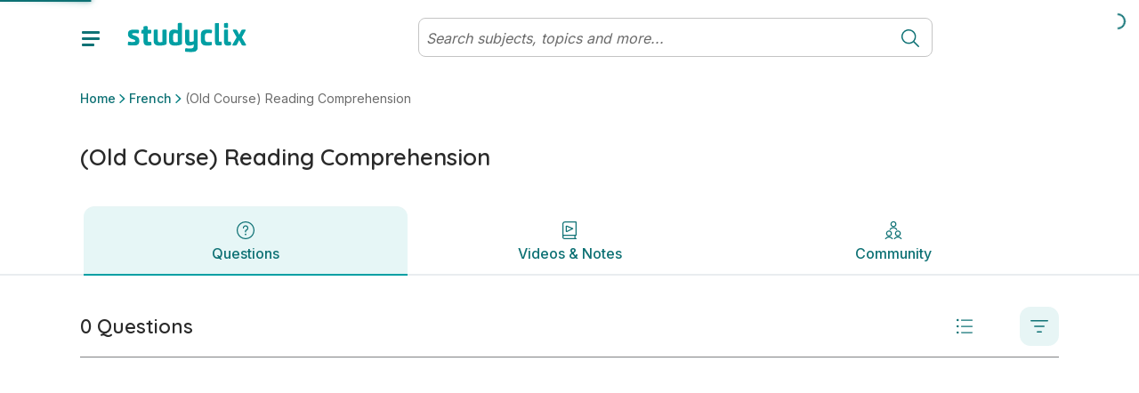

--- FILE ---
content_type: text/html; charset=utf-8
request_url: https://www.studyclix.ie/junior-cycle/french/old-course-reading-comprehension
body_size: 24008
content:
<!DOCTYPE html><html lang="en"><head><meta charSet="utf-8" data-next-head=""/><meta http-equiv="x-ua-compatible" content="ie=edge" data-next-head=""/><meta name="viewport" content="width=device-width, initial-scale=1" data-next-head=""/><meta charSet="UTF-8"/><link rel="icon" sizes="16x16" type="image/png" href="/images/favicons/favicon-16x16.png"/><link rel="icon" sizes="32x32" type="image/png" href="/images/favicons/favicon-32x32.png"/><link rel="apple-touch-icon" sizes="180x180" href="/images/favicons/apple-touch-icon.png"/><link rel="apple-touch-icon" sizes="180x180" href="/images/favicons/apple-touch-icon.png"/><link rel="icon" type="image/png" sizes="32x32" href="/images/favicons/favicon-32x32.png"/><link rel="icon" type="image/png" sizes="16x16" href="/images/favicons/favicon-16x16.png"/><link rel="manifest" href="/images/favicons/manifest.json"/><link rel="mask-icon" href="/images/favicons/safari-pinned-tab.svg" color="#0F7275"/><link rel="shortcut icon" href="/images/favicons/favicon.ico"/><meta name="msapplication-config" content="/images/favicons/browserconfig.xml"/><meta name="theme-color" content="#0F7275"/><link href="https://fonts.googleapis.com/css2?family=Quicksand:wght@300;400;500;600;700&amp;display=swap" rel="stylesheet"/><link href="https://fonts.googleapis.com/css2?family=Inter:wght@300;400;500;600;700&amp;display=swap" rel="stylesheet"/><link rel="preload" href="/_next/static/css/4df3b55e57fac198.css" as="style"/><link rel="stylesheet" href="/_next/static/css/4df3b55e57fac198.css" data-n-g=""/><link rel="preload" href="/_next/static/css/9349f3b462cc41d1.css" as="style"/><link rel="stylesheet" href="/_next/static/css/9349f3b462cc41d1.css" data-n-p=""/><noscript data-n-css=""></noscript><script defer="" nomodule="" src="/_next/static/chunks/polyfills-42372ed130431b0a.js"></script><script src="/_next/static/chunks/webpack-473661819b3e2ac8.js" defer=""></script><script src="/_next/static/chunks/framework-18f3d10fd924e320.js" defer=""></script><script src="/_next/static/chunks/main-dbf5a65d23e82c00.js" defer=""></script><script src="/_next/static/chunks/pages/_app-5f7c4b02528663cd.js" defer=""></script><script src="/_next/static/chunks/dca79a38-d2f9caceef25e989.js" defer=""></script><script src="/_next/static/chunks/7755-184ee0fd322d0289.js" defer=""></script><script src="/_next/static/chunks/pages/%5B%5B...params%5D%5D-a6a87fb5d5b73a14.js" defer=""></script><script src="/_next/static/Zh9Ev2CAc9i15UHnM9KCg/_buildManifest.js" defer=""></script><script src="/_next/static/Zh9Ev2CAc9i15UHnM9KCg/_ssgManifest.js" defer=""></script></head><body id="v6"><div id="__next"><div class="toaster"><span class="toaster_screen-top"></span><span class="toaster_screen-top-left"></span><span class="toaster_screen-top-right"></span><span class="toaster_screen-bottom"></span><span class="toaster_screen-bottom-left"></span><span class="toaster_screen-bottom-right"></span></div><span class="z-index-dialog"></span><div style="height:0"><div class="d-block d-sm-none"></div><div class="d-none d-sm-block d-md-none"></div><div class="d-none d-md-block d-lg-none"></div><div class="d-none d-lg-block d-xl-none"></div><div class="d-none d-xl-block d-xxl-none"></div><div class="d-none d-xxl-block"></div><div class="container"><div class="row"><div class="col"></div></div><div class="row"><div class="col-1"></div></div><div class="row"><div class="col-2"></div></div><div class="row"><div class="col-3"></div></div><div class="row"><div class="col-4"></div></div><div class="row"><div class="col-5"></div></div><div class="row"><div class="col-6"></div></div><div class="row"><div class="col-7"></div></div><div class="row"><div class="col-8"></div></div><div class="row"><div class="col-9"></div></div><div class="row"><div class="col-10"></div></div><div class="row"><div class="col-11"></div></div><div class="row"><div class="col-12"></div></div></div></div></div><script id="__NEXT_DATA__" type="application/json">{"props":{"pageProps":{"cmsData":{"ok":true,"cmsContent":{"componentName":"syllabusPage","properties":{"badges":null,"rootSubject":1042580,"rootTopic":1043345,"quizzesEnabled":false,"communityEnabled":true,"boostEnabled":false,"localStorage":null,"sessionStorage":null,"cookieStorage":null,"tagManager":null,"robotsDisallow":false,"skipMemberAuthentication":false,"signedInRedirect":null,"requiresAuthentication":false,"noIndex":false,"hideBackToTop":false,"hideFromSearch":false,"campaign":null,"backgroundImage":null,"backgroundStyle":"none","backgroundHeight":null,"topBar":[{"componentName":"fluidRow","properties":{"columns":[{"componentName":"column","properties":{"span":12,"components":[{"componentName":"userVariantComponentList","properties":{"variants":[{"userFilter":null,"components":[{"componentName":"storageVariantComponentList","properties":{"variants":[{"storageFilter":{"storageKey":"user_type","storageValue":"teacher","storageType":"local"},"components":[{"componentName":"topBarNotification","properties":{"message":"You are viewing this page as a teacher","links":[{"componentName":"button","properties":{"label":"See student features","icon":"","hoverIcon":"","internalUrl":"/for-students/","modal":null,"externalUrl":"","iconAlign":null,"hash":"","newTab":false}}]}}]},{"storageFilter":{"storageKey":"See student features","storageValue":"student","storageType":"local"},"components":[{"componentName":"topBarNotification","properties":{"message":"You are viewing this page as a student","links":[{"componentName":"button","properties":{"label":"See teacher features","icon":"","hoverIcon":"","internalUrl":"/for-teachers/","modal":null,"externalUrl":"","iconAlign":null,"hash":"","newTab":false}}]}}]}]}}]}]}}]}}]}}],"header":[{"componentName":"row","properties":{"columns":[{"componentName":"column","properties":{"span":12,"components":[{"componentName":"breadcrumb","properties":{"elements":null}}]}}]}},{"componentName":"row","properties":{"columns":[{"componentName":"column","properties":{"span":8,"components":[{"componentName":"pageTitle","properties":{"title":"(Old Course) Reading Comprehension"}}]}},{"componentName":"column","properties":{"span":4,"components":[{"componentName":"visibilityFilteredComponentList","properties":{"visibilityFilter":{"requiredProperties":{"quizzesEnabled":"true"},"allowedProperties":{},"forbiddenProperties":{}},"components":[{"componentName":"userVariantComponentList","properties":{"variants":[{"userFilter":6030,"components":[{"componentName":"buttonList","properties":{"title":"","buttons":[{"componentName":"button","properties":{"label":"Take a quiz","icon":"ArrowRightCircle","hoverIcon":"","internalUrl":null,"modal":{"name":"quizTaker"},"externalUrl":"","iconAlign":"right","hash":"","newTab":false}}],"variant":"Primary Inline Blocks","colour":null,"buttonStyle":null}}]},{"userFilter":6029,"components":[{"componentName":"dropdownButton","properties":{"button":{"componentName":"button","properties":{"label":"New assessment","icon":"PlusCircle","hoverIcon":"","internalUrl":null,"modal":null,"externalUrl":"","iconAlign":"left","hash":"","newTab":false}},"options":[{"componentName":"button","properties":{"label":"Create an exam","icon":"","hoverIcon":"","internalUrl":null,"modal":{"name":"examBuilder","screen":"addQuestions"},"externalUrl":"","iconAlign":null,"hash":"","newTab":false}},{"componentName":"button","properties":{"label":"Create a quiz","icon":"","hoverIcon":"","internalUrl":null,"modal":{"name":"quizBuilder","screen":"pickASubject"},"externalUrl":"","iconAlign":null,"hash":"","newTab":false}}]}}]},{"userFilter":6038,"components":[{"componentName":"buttonList","properties":{"title":"","buttons":[{"componentName":"button","properties":{"label":"Take a quiz","icon":"ArrowRightCircle","hoverIcon":"","internalUrl":null,"modal":{"name":"quizTaker","screen":"intro"},"externalUrl":"","iconAlign":"right","hash":"","newTab":false}}],"variant":"Primary Inline Blocks","colour":null,"buttonStyle":null}}]}]}}]}},{"componentName":"visibilityFilteredComponentList","properties":{"visibilityFilter":{"requiredProperties":{"quizzesEnabled":"false"},"allowedProperties":{},"forbiddenProperties":{}},"components":[{"componentName":"userVariantComponentList","properties":{"variants":[{"userFilter":6029,"components":[{"componentName":"buttonList","properties":{"title":"","buttons":[{"componentName":"button","properties":{"label":"Create an exam","icon":"","hoverIcon":"","internalUrl":null,"modal":{"name":"examBuilder","screen":"addQuestions"},"externalUrl":"","iconAlign":null,"hash":"","newTab":false}}],"variant":null,"colour":null,"buttonStyle":null}}]}]}}]}}]}}]}}],"body":[{"componentName":"fluidRow","properties":{"columns":[{"componentName":"column","properties":{"span":12,"components":[{"componentName":"megaTabs","properties":{"rootPath":"/junior-cycle/french/old-course-reading-comprehension/","tabs":[{"componentName":"megaTab","properties":{"visibilityFilter":null,"title":"Questions","icon":"QuestionCircle3","badge":"","default":true,"components":[{"componentName":"row","properties":{"columns":[{"componentName":"column","properties":{"span":12,"components":[{"componentName":"topicQuestions","properties":{"topicId":1043345,"title":"Questions","printButton":{"componentName":"button","properties":{"label":"Print","icon":"Print24","hoverIcon":"","internalUrl":null,"modal":null,"externalUrl":"","iconAlign":null,"hash":"","newTab":false}},"filterButton":{"componentName":"button","properties":{"label":"Filter","icon":"Filter","hoverIcon":"","internalUrl":null,"modal":null,"externalUrl":"","iconAlign":null,"hash":"","newTab":false}},"relatedResourcesTitle":"","printTitle":"Print questions","printSubtitle":"Print 1 question on this topic","printMultiSubtitle":"Print {{numberOfQuestions}} questions on this topic","includeMarkingSchemesLabel":"Include marking schemes","printConfirmButton":{"componentName":"button","properties":{"label":"Print Topic","icon":"","hoverIcon":"","internalUrl":null,"modal":null,"externalUrl":"","iconAlign":null,"hash":"","newTab":false}},"loadingText":"Preparing your PDF","finishedSubtitle":"Your PDF is ready!","finishedDownloadButton":{"componentName":"button","properties":{"label":"Download","icon":"","hoverIcon":"","internalUrl":null,"modal":null,"externalUrl":"","iconAlign":null,"hash":"","newTab":false}},"downloadButton":{"componentName":"button","properties":{"label":"Download PDF","icon":"","hoverIcon":"","internalUrl":null,"modal":null,"externalUrl":"","iconAlign":null,"hash":"","newTab":false}},"printFileName":"{{pageName}} questions","answerGuidanceButton":null,"answerGuidanceComponent":null}}]}}]}}],"path":"questions","routeMatcher":""}},{"componentName":"megaTab","properties":{"visibilityFilter":{"requiredProperties":{"boostEnabled":"true"},"allowedProperties":{},"forbiddenProperties":{}},"title":"Boost","icon":"Boost","badge":"","default":false,"components":[{"componentName":"row","properties":{"columns":[{"componentName":"column","properties":{"span":12,"components":[]}}]}}],"path":"boost","routeMatcher":""}},{"componentName":"megaTab","properties":{"visibilityFilter":null,"title":"Videos \u0026 Notes","icon":"BookPlay","badge":"","default":false,"components":[{"componentName":"row","properties":{"columns":[{"componentName":"column","properties":{"span":12,"components":[{"componentName":"topicQuestionsResourceGrid","properties":{"topicId":1043345,"title":"Solutions and Sample Answers","seeAllButton":{"componentName":"button","properties":{"label":"See All","icon":"","hoverIcon":"","internalUrl":null,"modal":null,"externalUrl":"","iconAlign":null,"hash":"","newTab":false}}}},{"componentName":"componentList","properties":{"components":[]}},{"componentName":"communityGrid","properties":{"tagIds":[1043345],"mediaTypes":[543983],"title":"Videos from the community","createButton":{"componentName":"button","properties":{"label":"Suggest a video","icon":"PlusCircle","hoverIcon":"","internalUrl":null,"modal":{"name":"communityPostCreator","screen":"link"},"externalUrl":"","iconAlign":null,"hash":"","newTab":false}},"seeAllButton":{"componentName":"button","properties":{"label":"Show all videos","icon":"PlayButtonSquare","hoverIcon":"","internalUrl":null,"modal":null,"externalUrl":"","iconAlign":null,"hash":"","newTab":false}}}},{"componentName":"communityGrid","properties":{"tagIds":[1043345],"mediaTypes":[543988],"title":"Notes from the community","createButton":{"componentName":"button","properties":{"label":"Suggest notes","icon":"PlusCircle","hoverIcon":"","internalUrl":null,"modal":{"name":"communityPostCreator","screen":"file"},"externalUrl":"","iconAlign":null,"hash":"","newTab":false}},"seeAllButton":{"componentName":"button","properties":{"label":"Show all notes","icon":"TextFile","hoverIcon":"","internalUrl":null,"modal":null,"externalUrl":"","iconAlign":null,"hash":"","newTab":false}}}},{"componentName":"communityGrid","properties":{"tagIds":[1043345],"mediaTypes":[543984],"title":"Websites from the community","createButton":{"componentName":"button","properties":{"label":"Suggest a website","icon":"PlusCircle","hoverIcon":"","internalUrl":null,"modal":{"name":"communityPostCreator","screen":"link"},"externalUrl":"","iconAlign":null,"hash":"","newTab":false}},"seeAllButton":{"componentName":"button","properties":{"label":"Show all websites","icon":"ExternalLink","hoverIcon":"","internalUrl":null,"modal":null,"externalUrl":"","iconAlign":null,"hash":"","newTab":false}}}}]}}]}}],"path":"study-this-topic","routeMatcher":""}},{"componentName":"megaTab","properties":{"visibilityFilter":null,"title":"Community","icon":"Community","badge":"","default":false,"components":[{"componentName":"row","properties":{"columns":[{"componentName":"column","properties":{"span":12,"components":[{"componentName":"topicCommunity","properties":{"title":"Posts","authorLabel":"By","lastUpdatedLabel":"Last modified","newPostButton":{"componentName":"button","properties":{"label":"Write a post or ask for help","icon":"","hoverIcon":"","internalUrl":null,"modal":null,"externalUrl":"","iconAlign":null,"hash":"","newTab":false}},"otherOptionsLabel":"Or suggest a community resource","videoButton":{"componentName":"button","properties":{"label":"Video","icon":"PlayButtonSquare","hoverIcon":"","internalUrl":null,"modal":null,"externalUrl":"","iconAlign":null,"hash":"","newTab":false}},"notesButton":{"componentName":"button","properties":{"label":"Notes","icon":"TextFile","hoverIcon":"","internalUrl":null,"modal":null,"externalUrl":"","iconAlign":null,"hash":"","newTab":false}},"websiteButton":{"componentName":"button","properties":{"label":"Website","icon":"ExternalLink","hoverIcon":"","internalUrl":null,"modal":null,"externalUrl":"","iconAlign":null,"hash":"","newTab":false}},"emptyStateImage":{"url":"https://blob-static.studyclix.ie/cms/media/area0xqt/clix-empty-bg-2.png","alt":""},"emptyStateTitle":"There is nothing here yet","emptyStateText":"\u003cp\u003eWhy not start the community off by adding a post or uploading a resource? \u003c/p\u003e","clearAllButton":{"componentName":"button","properties":{"label":"Clear all","icon":"","hoverIcon":"","internalUrl":null,"modal":null,"externalUrl":"","iconAlign":null,"hash":"","newTab":false}},"mediaTypes":[],"defaultFilteredMediaTypes":[543985],"filterLabel":""}}]}}]}}],"path":"community","routeMatcher":""}}],"sticky":true}},{"componentName":"eventLogger","properties":{"contentId":1043345,"contentType":"topic","delay":0,"throttle":600,"eventType":"","interval":0}}]}}]}}],"shortName":"","initials":"","communityName":"","prompts":null,"expandedByDefault":false},"publishedContent":{"title":"(Old Course) Reading Comprehension | Junior Cycle French | Studyclix","name":"(Old Course) Reading Comprehension","metadata":{"title":"(Old Course) Reading Comprehension | Junior Cycle French | Studyclix","description":"Practice for your Aural exam. Find Past French exam papers, the French syllabus, marking schemes and notes on everything from the letter to French grammar","keywords":"","url":"https://www.studyclix.ie/junior-cycle/french/old-course-reading-comprehension/","image":"https://blob-static.studyclix.ie/cms/media/0i1nblhc/default-ie.jpg"},"breadcrumb":[{"url":"/","name":"Home"},{"url":"/junior-cycle/french/","name":"French"},{"url":"/junior-cycle/french/old-course-reading-comprehension/","name":"(Old Course) Reading Comprehension"}],"url":"/junior-cycle/french/old-course-reading-comprehension/","id":1043345,"parentId":1042580,"path":[-1,301187,544740,1042580,1043345],"sortOrder":"5","created":"2022-07-11T22:43:21.64Z","updated":"2022-07-13T10:26:43.607Z","contentType":"topic","contentSource":null,"structuredContent":{}}},"params":{},"globalData":{"activity":{"recentSubjectsAndTopics":"Subjects \u0026 topics","recentContent":"Resources"},"articles":{"transcriptLabels":{"showTranscript":"Show transcript","hideTranscript":"Hide transcript"},"relatedQuestionLabel":"Question"},"collections":{"addToCollectionButton":{"componentName":"button","properties":{"label":"Save to collection","icon":"PlusCircle","hoverIcon":"","internalUrl":null,"modal":null,"externalUrl":"","iconAlign":null,"hash":"","newTab":false}},"defaultCollectionName":"My favourites","addToCollectionModal":"Add to...","newCollectionButton":{"componentName":"button","properties":{"label":"New collection","icon":"PlusCircle","hoverIcon":"","internalUrl":null,"modal":null,"externalUrl":"","iconAlign":null,"hash":"","newTab":false}},"newCollectionNameInput":{"componentName":"formInput","properties":{"label":"New collection name","requiredMessage":"You must give your collection a name","invalidMessage":"","type":"","regex":"","toolTip":"","defaultValue":"","placeholder":""}},"newCollectionTitle":"New collection","newCollectionCreateButton":{"componentName":"button","properties":{"label":"Create","icon":"","hoverIcon":"","internalUrl":null,"modal":null,"externalUrl":"","iconAlign":null,"hash":"","newTab":false}},"collectionEditOptions":[{"componentName":"button","properties":{"label":"Print questions","icon":"","hoverIcon":"","internalUrl":null,"modal":null,"externalUrl":"","iconAlign":null,"hash":"","newTab":false}},{"componentName":"button","properties":{"label":"Rename collection","icon":"","hoverIcon":"","internalUrl":null,"modal":null,"externalUrl":"","iconAlign":null,"hash":"","newTab":false}},{"componentName":"button","properties":{"label":"Delete collection","icon":"","hoverIcon":"","internalUrl":null,"modal":null,"externalUrl":"","iconAlign":null,"hash":"","newTab":false}}],"collectionItemEditOptions":[{"componentName":"button","properties":{"label":"Remove from collection","icon":"","hoverIcon":"","internalUrl":null,"modal":null,"externalUrl":"","iconAlign":null,"hash":"","newTab":false}},{"componentName":"button","properties":{"label":"Add to another collection","icon":"","hoverIcon":"","internalUrl":null,"modal":null,"externalUrl":"","iconAlign":null,"hash":"","newTab":false}}],"collectionItemAddedToast":{"oneCollection":"added to {{name}}","multiCollection":"added to {{numberOfCollections}} collections","oneQuestion":"This question was","multiQuestion":"These questions were"},"collectionItemRemovedToast":{"label":"Item deleted from your collection","icon":"CheckCircle","undoButton":{"componentName":"button","properties":{"label":"Undo","icon":"","hoverIcon":"","internalUrl":null,"modal":null,"externalUrl":"","iconAlign":null,"hash":"","newTab":false}}},"collectionAddedToListToast":{"label":"Collection ' {{name}} ' has been added to your list"},"collectionRenamedToast":{"label":"Collection ' {{name}} ' has been renamed"},"collectionDeletedToast":{"label":"Collection ' {{name}} ' has been deleted"},"errorLabel":"Something went wrong, please try again.","goToMyCollectionsModalButton":{"componentName":"button","properties":{"label":"Go to my collections","icon":"","hoverIcon":"","internalUrl":"/collections/","modal":null,"externalUrl":"","iconAlign":null,"hash":"","newTab":false}},"goToMyCollectionsToastButton":{"componentName":"button","properties":{"label":"View collection","icon":"","hoverIcon":"","internalUrl":"/collections/","modal":null,"externalUrl":"","iconAlign":null,"hash":"","newTab":false}},"markAsDone":"Mark as done","done":"Done","defaultCollections":[{"displayName":"Questions to revisit","systemName":"__QUESTIONS_TO_REVISIT__","visibility":"Private"},{"displayName":"Marked as done","systemName":"__MARKED_AS_DONE__","visibility":"System"},{"displayName":"Favourites","systemName":"__FAVOURITES__","visibility":"System"}],"addFavouriteButtonTooltip":"Add to favourites","removeFavouriteButtonTooltip":"Remove from favourites","collectionCopiedToast":"Collection {{name}} has been copied"},"community":{"postTitleLimitSize":75,"postTitleLimitError":"Title must be less than 75 characters.","postTitleRequiredError":"Please include a title for your post.","postTextLimitSize":10000,"postTextLimitError":"Text must be less than 10000 characters.","postTextRequiredError":"You need to include some text before we can post this.","minTopics":1,"maxTopics":10,"topicsRequiredError":"You must select at least one topic.","tooManyTopicsError":"You have selected too many topics.","missingFileError":"You need to include a file before we can post this.","invalidLinkError":"A valid link is required.","emptyState":{"title":"There is nothing here yet","text":"\u003cp\u003eWhy not start the community off by adding a post or uploading a resource?\u003c/p\u003e","image":{"url":"https://blob-static.studyclix.ie/cms/media/area0xqt/clix-empty-bg-2.png"}},"postValidations":[{"errorMessage":"Your post has been marked as spam. Please review and remove any words containing promotional or inappropriate material. ","regex":"(leavingcertnotes)|(fuck)|(myleavingcertnotes)|(bitch)|(cunt)|(shit)|(shite)|(crackingchemistry1)|(buzzingbiology_lc)|(whore)|(sigma)|(cooked)|(mewing)|(skibidi)|(kys)|(gooning)|(edging)|(hawk tuah)|(nigga)|(nigger)|(sybau)|(syfm)|(ngger)|(nggr)|(ngga)|(neek)|(hentai)","onSendOnly":true,"inverseMatch":true}],"commentValidations":[{"errorMessage":"Text must be less than 1500 characters.","regex":"^.{1,1500}$","onSendOnly":true},{"errorMessage":"You need to include some text before we can post this.","regex":"^.{1,}$","onSendOnly":true},{"errorMessage":"Please don't share email addresses on a public discussion forum.","regex":"(?:[a-z0-9!#$%\u0026'*+/=?^_`{|}~-]+(?:\\.[a-z0-9!#$%\u0026'*+/=?^_`{|}~-]+)*|\"(?:[\\x01-\\x08\\x0b\\x0c\\x0e-\\x1f\\x21\\x23-\\x5b\\x5d-\\x7f]|\\\\[\\x01-\\x09\\x0b\\x0c\\x0e-\\x7f])*\")@(?:(?:[a-z0-9](?:[a-z0-9-]*[a-z0-9])?\\.)+[a-z0-9](?:[a-z0-9-]*[a-z0-9])?|\\[(?:(?:(2(5[0-5]|[0-4][0-9])|1[0-9][0-9]|[1-9]?[0-9]))\\.){3}(?:(2(5[0-5]|[0-4][0-9])|1[0-9][0-9]|[1-9]?[0-9])|[a-z0-9-]*[a-z0-9]:(?:[\\x01-\\x08\\x0b\\x0c\\x0e-\\x1f\\x21-\\x5a\\x53-\\x7f]|\\\\[\\x01-\\x09\\x0b\\x0c\\x0e-\\x7f])+)\\])","inverseMatch":true},{"errorMessage":"Your comment has been marked as spam. Please review and remove any words containing promotional or inappropriate material. ","regex":"(leavingcertnotes)|(fuck)|(myleavingcertnotes)|(bitch)|(cunt)|(shit)|(shite)|(crackingchemistry1)|(buzzingbiology_lc)|(whore)|(sigma)|(cooked)|(mewing)|(skibidi)|(kys)|(nigga)|(nigger)|(sybau)|(syfm)|(ngger)|(nggr)|(ngga)|(neek)|(hentai)","inverseMatch":true}],"commentTextLimitSize":1500,"commentTextLimitError":"Text must be less than 1500 characters.","commentTextRequiredError":"You need to include some text before we can post this.","communityPost":{"commentLabel":"comment","commentsLabel":"comments","inputPlaceholder":"Reply to this post...","replyingToLabel":"Replying to","cancelLabel":"Cancel","shareButton":{"componentName":"button","properties":{"label":"Share","icon":"Share","hoverIcon":"","internalUrl":null,"modal":null,"externalUrl":"","iconAlign":null,"hash":"","newTab":false}},"reportButton":{"componentName":"button","properties":{"label":"","icon":"Flag","hoverIcon":"","internalUrl":null,"modal":null,"externalUrl":"","iconAlign":null,"hash":"","newTab":false}},"replyButton":{"componentName":"button","properties":{"label":"Reply","icon":"","hoverIcon":"","internalUrl":null,"modal":null,"externalUrl":"","iconAlign":null,"hash":"","newTab":false}},"postHasUpdatedMessage":"The post has been modified","postHasDeletedTitle":"This post has been deleted","postHasDeletedSubtitle":"It will no longer exist in the Community.","postNotFoundTitle":"Post not found","postNotFoundSubtitle":"We're sorry, we couldn't find the post you were looking for. It has most likely been removed. Contact info@studyclix.ie if you have any questions.","editPostButton":{"componentName":"button","properties":{"label":"Edit post","icon":"Pencil","hoverIcon":"","internalUrl":null,"modal":null,"externalUrl":"","iconAlign":null,"hash":"","newTab":false}},"deletePostButton":{"componentName":"button","properties":{"label":"Delete post","icon":"Bin","hoverIcon":"","internalUrl":null,"modal":null,"externalUrl":"","iconAlign":null,"hash":"","newTab":false}},"postForm":{"cancelButton":{"componentName":"button","properties":{"label":"Cancel","icon":"","hoverIcon":"","internalUrl":null,"modal":null,"externalUrl":"","iconAlign":null,"hash":"","newTab":false}},"submitButton":{"componentName":"button","properties":{"label":"Save changes","icon":"","hoverIcon":"","internalUrl":null,"modal":null,"externalUrl":"","iconAlign":null,"hash":"","newTab":false}}},"confirmPostDialog":{"title":"Are you sure you want to delete this post?","subtitle":"Your post will be removed and no longer visible to you or the community.","cancelLabel":"Cancel","okLabel":"Delete Post"},"confirmCommentDialog":{"title":"Are you sure you want to delete your comment?","subtitle":"This cannot be undone.","cancelLabel":"Cancel","okLabel":"Delete Post"},"editCommentButton":{"componentName":"button","properties":{"label":"Edit comment","icon":"Pencil","hoverIcon":"","internalUrl":null,"modal":null,"externalUrl":"","iconAlign":null,"hash":"","newTab":false}},"deleteCommentButton":{"componentName":"button","properties":{"label":"Delete comment","icon":"Bin","hoverIcon":"","internalUrl":null,"modal":null,"externalUrl":"","iconAlign":null,"hash":"","newTab":false}},"deleteCommentText":"This comment was removed.","viewMoreCommentsButton":{"componentName":"button","properties":{"label":"View more","icon":"ChevronDown","hoverIcon":"","internalUrl":null,"modal":null,"externalUrl":"","iconAlign":null,"hash":"","newTab":false}},"cancelEditingLabel":"Press Esc to \u003c\u003ccancelEditButton\u003e\u003e.","cancelEditButton":{"componentName":"button","properties":{"label":"cancel","icon":"","hoverIcon":"","internalUrl":null,"modal":null,"externalUrl":"","iconAlign":null,"hash":"","newTab":false}}},"authorLabel":"By","resourceAuthorLabel":"Suggested by","userBadges":{"Modertors":{"label":"Studyclix Expert","icon":{"url":"https://blob-static.studyclix.ie/cms/media/ldgb5u0z/studyclix-expert.svg"}},"Admins":{"label":"Studyclix Team","icon":{"url":"https://blob-static.studyclix.ie/cms/media/qwwac00z/studyclix-team.svg"}}},"suggestedBy":"Suggested by","shareLabel":"Share"},"culture":{"dateFormat":"dd/MM/yyyy","longDateFormat":"PPP","dateAndTimeFormat":"dd/MM/yyyy HH:mm","timeFormat":"HH:mm","dateTimeAndSecondsFormat":"dd/MM/yyyy HH:mm:ss","readableTimeFormats":[{"minutes":30,"text":"just now"},{"minutes":90,"text":"an hour ago"},{"minutes":150,"text":"2 hours ago"},{"minutes":210,"text":"3 hours ago"},{"minutes":270,"text":"4 hours ago"},{"minutes":330,"text":"5 hours ago"},{"minutes":390,"text":"6 hours ago"},{"minutes":450,"text":"7 hours ago"},{"minutes":510,"text":"8 hours ago"},{"minutes":570,"text":"9 hours ago"},{"minutes":630,"text":"10 hours ago"},{"minutes":690,"text":"11 hours ago"},{"minutes":750,"text":"12 hours ago"},{"minutes":810,"text":"13 hours ago"},{"minutes":870,"text":"14 hours ago"},{"minutes":930,"text":"15 hours ago"},{"minutes":990,"text":"16 hours ago"},{"minutes":2160,"text":"1 day ago"},{"minutes":3600,"text":"2 days ago"},{"minutes":5040,"text":"3 days ago"},{"minutes":6480,"text":"4 days ago"},{"minutes":7920,"text":"5 days ago"},{"minutes":9360,"text":"6 days ago"},{"minutes":11520,"text":"a week ago"}],"currency":"EUR","currencyLocale":"en-IE"},"dateAndTime":{"dateFormat":"dd/MM/yyyy","longDateFormat":"PPP","dateAndTimeFormat":"dd/MM/yyyy HH:mm","timeFormat":"HH:mm","dateTimeAndSecondsFormat":"dd/MM/yyyy HH:mm:ss","readableTimeFormats":[{"minutes":30,"text":"just now"},{"minutes":90,"text":"an hour ago"},{"minutes":150,"text":"2 hours ago"},{"minutes":210,"text":"3 hours ago"},{"minutes":270,"text":"4 hours ago"},{"minutes":330,"text":"5 hours ago"},{"minutes":390,"text":"6 hours ago"},{"minutes":450,"text":"7 hours ago"},{"minutes":510,"text":"8 hours ago"},{"minutes":570,"text":"9 hours ago"},{"minutes":630,"text":"10 hours ago"},{"minutes":690,"text":"11 hours ago"},{"minutes":750,"text":"12 hours ago"},{"minutes":810,"text":"13 hours ago"},{"minutes":870,"text":"14 hours ago"},{"minutes":930,"text":"15 hours ago"},{"minutes":990,"text":"16 hours ago"},{"minutes":2160,"text":"1 day ago"},{"minutes":3600,"text":"2 days ago"},{"minutes":5040,"text":"3 days ago"},{"minutes":6480,"text":"4 days ago"},{"minutes":7920,"text":"5 days ago"},{"minutes":9360,"text":"6 days ago"},{"minutes":11520,"text":"a week ago"}]},"flashcards":{"progress":"{{current}} of {{total}}","prevButton":"Prev","nextButton":"Next","shuffleDeck":{"label":"Shuffle deck","toastLabel":"Shuffle is","on":"on","off":"off"},"restart":"Restart","viewDeck":"View complete deck","shortcuts":{"instructions":"Instructions","tapToFlip":"Clip/Tap card to flip it","keyboardShortcuts":"Keyboard shortcuts","next":"Next card","prev":"Previous card","flip":"Flip card","shuffle":"Shuffle deck","reset":"Reset deck","swipeLeft":"Swipe left","swipeRight":"Swipe right","tapCard":"Tap card","mobileShortcuts":"Shortcuts"},"tapToFlip":"tap to flip","endScreen":{"title":"Deck complete","messages":["You’ve reviewed {{numberOfFlashcards}} terms. Keep up the good work!"],"image":{"url":"https://blob-static.studyclix.ie/cms/media/51vja2vl/good-job-alpha.gif"},"button":{"componentName":"button","properties":{"label":"Restart deck","icon":"","hoverIcon":"","internalUrl":null,"modal":null,"externalUrl":"","iconAlign":null,"hash":"","newTab":false}}},"fullscreen":"Toggle fullscreen","cutLines":"Cut dotted horizontal lines. Fold vertical line.","restartModal":{"title":"Restart deck?","cancel":"Cancel and continue","restart":"Restart"},"share":"Share deck","print":"Print","interruption":{"showAfter":5}},"greeting":{"plans":{"StudentBasic":{"label":"Student Basic","color":"primary","upgradeButton":{"componentName":"button","properties":{"label":"Get more","icon":"ChevronRight","hoverIcon":"","internalUrl":"/account/carts/add-premium/","modal":null,"externalUrl":"","iconAlign":"right","hash":"","newTab":false}}},"StudentPlus":{"label":"Student Plus","color":"primary","upgradeButton":{"componentName":"button","properties":{"label":"Get more","icon":"ChevronRight","hoverIcon":"","internalUrl":"/account/carts/add-premium/","modal":null,"externalUrl":"","iconAlign":"right","hash":"","newTab":false}}},"StudentPremium":{"label":"Student Premium","color":"secondary","upgradeButton":{"componentName":"button","properties":{"label":"Get more","icon":"ChevronRight","hoverIcon":"","internalUrl":"/account/upgrade/","modal":null,"externalUrl":"","iconAlign":"right","hash":"","newTab":false}}},"TeacherBasic":{"label":"Teacher Basic","color":"primary"},"TeacherPlus":{"label":"Teacher Plus","color":"secondary"},"TutorPlus":{"label":"Tutor Plus","color":"primary"}}},"localeSwitcher":{"userFilter":6038,"timezones":{"Africa":{"match":"africa/.*","targetUrl":"https://www.studyclix.co.za","modalTitle":"Visiting from South Africa?","modalText":"You’ve reached our Irish site, which might not have the content you’re looking for. Did you mean to visit our South African site? Click the button below to be taken there, or click cancel if you’d like to stay.","modalButtonOk":{"componentName":"button","properties":{"label":"Go to studyclix.co.za","icon":"","hoverIcon":"","internalUrl":null,"modal":null,"externalUrl":"","iconAlign":null,"hash":"","newTab":false}}},"Australia":{"match":"australia/.*","targetUrl":"https://www.studyclix.com.au","modalTitle":"Visiting from Australia?","modalText":"You’ve reached our Irish site, which might not have the content you’re looking for. Did you mean to visit our Australian site? Click the button below to be taken there, or click cancel if you’d like to stay.","modalButtonOk":{"componentName":"button","properties":{"label":"Go to studyclix.com.au","icon":"","hoverIcon":"","internalUrl":null,"modal":null,"externalUrl":"","iconAlign":null,"hash":"","newTab":false}}}},"expireAfterInHour":1,"modalButtonCancel":{"componentName":"button","properties":{"label":"Cancel","icon":"","hoverIcon":"","internalUrl":null,"modal":null,"externalUrl":"","iconAlign":null,"hash":"","newTab":false}}},"login":{"image":{"url":"https://blob-static.studyclix.ie/cms/media/cy0ptz0d/login.png"},"title":"Log in to Studyclix"},"lottieAnimations":{"checkmark":{"url":"https://blob-static.studyclix.ie/cms/media/z1xnnoab/checkmark.json"}},"metadata":{},"navigation":{"logo":{"url":"https://blob-static.studyclix.ie/cms/media/3gwp2v0i/tagline-false.svg"},"header":{"variants":[{"userFilter":6029,"primaryLinks":[{"componentName":"button","properties":{"label":"Home","icon":"","hoverIcon":"","internalUrl":"/home/","modal":null,"externalUrl":"","iconAlign":null,"hash":"","newTab":false}},{"componentName":"button","properties":{"label":"My Assessments","icon":"","hoverIcon":"","internalUrl":"/assessments/","modal":null,"externalUrl":"","iconAlign":null,"hash":"","newTab":false}},{"componentName":"button","properties":{"label":"Exam Builder","icon":"","hoverIcon":"","internalUrl":null,"modal":{"name":"examBuilder","screen":"pickASubject"},"externalUrl":"","iconAlign":null,"hash":"","newTab":false}},{"componentName":"button","properties":{"label":"Quiz Builder","icon":"","hoverIcon":"","internalUrl":null,"modal":{"name":"quizBuilder","screen":"pickASubject"},"externalUrl":"","iconAlign":null,"hash":"","newTab":false}},{"componentName":"button","properties":{"label":"Papers","icon":"","hoverIcon":"","internalUrl":"/papers/","modal":null,"externalUrl":"","iconAlign":null,"hash":"","newTab":false}},{"componentName":"button","properties":{"label":"My Collections","icon":"","hoverIcon":"","internalUrl":"/collections/","modal":null,"externalUrl":"","iconAlign":null,"hash":"","newTab":false}}],"secondaryLinks":[{"componentName":"button","properties":{"label":"Blog","icon":"","hoverIcon":"","internalUrl":"/blog/","modal":null,"externalUrl":"","iconAlign":null,"hash":"","newTab":false}},{"componentName":"button","properties":{"label":"Community","icon":"","hoverIcon":"","internalUrl":"/community/","modal":null,"externalUrl":"","iconAlign":null,"hash":"","newTab":false}},{"componentName":"button","properties":{"label":"My shared resources","icon":"","hoverIcon":"","internalUrl":"/my-shared-resources/","modal":null,"externalUrl":"","iconAlign":null,"hash":"","newTab":false}},{"componentName":"button","properties":{"label":"My favourites","icon":"","hoverIcon":"","internalUrl":"/favourites/","modal":null,"externalUrl":"","iconAlign":null,"hash":"","newTab":false}}],"profileNav":{"links":[{"componentName":"button","properties":{"label":"Account settings","icon":"","hoverIcon":"","internalUrl":"/settings/","modal":null,"externalUrl":"","iconAlign":null,"hash":"","newTab":false}}],"profileSettingsLink":"/settings/"},"upgradeButton":{"variants":[{"button":{"componentName":"button","properties":{"label":"Upgrade","icon":"Premium","hoverIcon":"","internalUrl":"/account/carts/add-premium/","modal":null,"externalUrl":"","iconAlign":null,"hash":"","newTab":false}},"userFilter":6035},{"button":{"componentName":"button","properties":{"label":"Join for free","icon":"","hoverIcon":"","internalUrl":"/sign-up/","modal":null,"externalUrl":"","iconAlign":null,"hash":"","newTab":false}},"userFilter":6038},{"button":{"componentName":"button","properties":{"label":"Upgrade","icon":"Upgrade","hoverIcon":"","internalUrl":"/account/carts/add-premium/","modal":null,"externalUrl":"","iconAlign":null,"hash":"","newTab":false}},"userFilter":6036}]},"signInSignOutButton":{"signInButton":{"componentName":"button","properties":{"label":"Sign in","icon":"","hoverIcon":"","internalUrl":null,"modal":{"name":"signInModal","screen":"signInScreen"},"externalUrl":"","iconAlign":null,"hash":"","newTab":false}},"signOutButton":{"componentName":"button","properties":{"label":"Sign out","icon":"","hoverIcon":"","internalUrl":null,"modal":{"name":"signOutModal","screen":"signOutScreen"},"externalUrl":"","iconAlign":null,"hash":"","newTab":false}}}},{"userFilter":6030,"primaryLinks":[{"componentName":"button","properties":{"label":"Home","icon":"","hoverIcon":"","internalUrl":"/home/","modal":null,"externalUrl":"","iconAlign":null,"hash":"","newTab":false}},{"componentName":"button","properties":{"label":"Papers","icon":"","hoverIcon":"","internalUrl":"/papers/","modal":null,"externalUrl":"","iconAlign":null,"hash":"","newTab":false}},{"componentName":"button","properties":{"label":"My Collections","icon":"","hoverIcon":"","internalUrl":"/collections/","modal":null,"externalUrl":"","iconAlign":null,"hash":"","newTab":false}},{"componentName":"button","properties":{"label":"My Results","icon":"","hoverIcon":"","internalUrl":"/my-results/","modal":null,"externalUrl":"","iconAlign":null,"hash":"","newTab":false}}],"secondaryLinks":[{"componentName":"button","properties":{"label":"Blog","icon":"","hoverIcon":"","internalUrl":"/blog/","modal":null,"externalUrl":"","iconAlign":null,"hash":"","newTab":false}},{"componentName":"button","properties":{"label":"Community","icon":"","hoverIcon":"","internalUrl":"/community/","modal":null,"externalUrl":"","iconAlign":null,"hash":"","newTab":false}},{"componentName":"button","properties":{"label":"My Favourites","icon":"","hoverIcon":"","internalUrl":"/favourites/","modal":null,"externalUrl":"","iconAlign":null,"hash":"","newTab":false}},{"componentName":"button","properties":{"label":"Resources shared with me","icon":"","hoverIcon":"","internalUrl":"/shared-with-me/","modal":null,"externalUrl":"","iconAlign":null,"hash":"","newTab":false}},{"componentName":"button","properties":{"label":"Pricing","icon":"","hoverIcon":"","internalUrl":"/account/pricing/","modal":null,"externalUrl":"","iconAlign":null,"hash":"","newTab":false}}],"profileNav":{"links":[{"componentName":"button","properties":{"label":"Account settings","icon":"","hoverIcon":"","internalUrl":"/settings/","modal":null,"externalUrl":"","iconAlign":null,"hash":"","newTab":false}}],"profileSettingsLink":"/settings/"},"upgradeButton":{"variants":[{"button":{"componentName":"button","properties":{"label":"Upgrade","icon":"Premium","hoverIcon":"","internalUrl":"/account/carts/add-premium/","modal":null,"externalUrl":"","iconAlign":null,"hash":"","newTab":false}},"userFilter":6035},{"button":{"componentName":"button","properties":{"label":"Join for free","icon":"","hoverIcon":"","internalUrl":"/sign-up/","modal":null,"externalUrl":"","iconAlign":null,"hash":"","newTab":false}},"userFilter":6038},{"button":{"componentName":"button","properties":{"label":"Upgrade","icon":"Upgrade","hoverIcon":"","internalUrl":"/account/carts/add-premium/","modal":null,"externalUrl":"","iconAlign":null,"hash":"","newTab":false}},"userFilter":6036}]},"signInSignOutButton":{"signInButton":{"componentName":"button","properties":{"label":"Sign in","icon":"","hoverIcon":"","internalUrl":null,"modal":{"name":"signInModal","screen":"signInScreen"},"externalUrl":"","iconAlign":null,"hash":"","newTab":false}},"signOutButton":{"componentName":"button","properties":{"label":"Sign out","icon":"","hoverIcon":"","internalUrl":null,"modal":{"name":"signOutModal","screen":"signOutScreen"},"externalUrl":"","iconAlign":null,"hash":"","newTab":false}}}},{"userFilter":6038,"default":"true","primaryLinks":[{"componentName":"button","properties":{"label":"Pick a subject","icon":"","hoverIcon":"","internalUrl":"/pick-a-subject/","modal":null,"externalUrl":"","iconAlign":null,"hash":"","newTab":false}},{"componentName":"button","properties":{"label":"Past papers","icon":"","hoverIcon":"","internalUrl":"/papers/","modal":null,"externalUrl":"","iconAlign":null,"hash":"","newTab":false}},{"componentName":"button","properties":{"label":"Community","icon":"","hoverIcon":"","internalUrl":"/community/","modal":null,"externalUrl":"","iconAlign":null,"hash":"","newTab":false}},{"componentName":"button","properties":{"label":"Blog","icon":"","hoverIcon":"","internalUrl":"/blog/","modal":null,"externalUrl":"","iconAlign":null,"hash":"","newTab":false}}],"secondaryLinks":[{"componentName":"button","properties":{"label":"Enter a Studyclix code","icon":"","hoverIcon":"","internalUrl":"/sign-up/","modal":null,"externalUrl":"","iconAlign":null,"hash":"","newTab":false}},{"componentName":"button","properties":{"label":"Pricing","icon":"","hoverIcon":"","internalUrl":"/account/pricing/","modal":null,"externalUrl":"","iconAlign":null,"hash":"","newTab":false}}],"signInSignOutButton":{"signInButton":{"componentName":"button","properties":{"label":"Sign in","icon":"","hoverIcon":"","internalUrl":null,"modal":{"name":"signInModal","screen":"signInScreen"},"externalUrl":"","iconAlign":null,"hash":"","newTab":false}},"signOutButton":{"componentName":"button","properties":{"label":"Sign out","icon":"","hoverIcon":"","internalUrl":null,"modal":{"name":"signOutModal","screen":"signOutScreen"},"externalUrl":"","iconAlign":null,"hash":"","newTab":false}}},"upgradeButton":{"variants":[{"button":{"componentName":"button","properties":{"label":"Upgrade","icon":"Premium","hoverIcon":"","internalUrl":"/account/carts/add-premium/","modal":null,"externalUrl":"","iconAlign":null,"hash":"","newTab":false}},"userFilter":6035},{"button":{"componentName":"button","properties":{"label":"Join for free","icon":"","hoverIcon":"","internalUrl":"/sign-up/","modal":null,"externalUrl":"","iconAlign":null,"hash":"","newTab":false}},"userFilter":6038},{"button":{"componentName":"button","properties":{"label":"Upgrade","icon":"Upgrade","hoverIcon":"","internalUrl":"/account/carts/add-premium/","modal":null,"externalUrl":"","iconAlign":null,"hash":"","newTab":false}},"userFilter":6036}]}}]},"footer":{"logo":{"url":"https://blob-static.studyclix.ie/cms/media/mpihbnbd/logo-compressifyio.svg"},"socials":{"links":[{"images":{"white":{"url":"https://blob-static.studyclix.ie/cms/media/ugshpabe/facebook-white.png"},"primary":{"url":"https://blob-static.studyclix.ie/cms/media/jrpdn5o2/facebook-primary.png"},"dark":{"url":"https://blob-static.studyclix.ie/cms/media/zeohg43v/facebook-dark.png"}},"followUrl":"https://www.facebook.com/studyclix/","title":"Facebook","shareUrl":"","name":"facebook"},{"images":{"white":{"url":"https://blob-static.studyclix.ie/cms/media/slilrpwv/instagram-white.png"},"primary":{"url":"https://blob-static.studyclix.ie/cms/media/2yfnkv2w/instagram-primary.png"},"dark":{"url":"https://blob-static.studyclix.ie/cms/media/qg3jshln/instagream-dark.png"}},"followUrl":"https://www.instagram.com/studyclix/","title":"Instagram","name":"instagram","shareUrl":""},{"images":{"white":{"url":"https://blob-static.studyclix.ie/cms/media/pbvnwvzo/tiktok-white.png"},"primary":{"url":"https://blob-static.studyclix.ie/cms/media/frpdpsmi/tiktok-primary.png"}},"followUrl":"https://www.tiktok.com/@studyclix.ie","title":"TikTok","shareUrl":"","name":"tiktok"},{"images":{"white":{"url":"https://blob-static.studyclix.ie/cms/media/n2ved2jj/youtube-white.png"},"primary":{"url":"https://blob-static.studyclix.ie/cms/media/jbihtfza/youtube-primary.png"},"dark":{"url":"https://blob-static.studyclix.ie/cms/media/cmwjmtti/youtube-dark.png"}},"followUrl":"https://www.youtube.com/@studyclixireland?sub_confirmation=1","title":"YouTube","name":"YouTube","shareUrl":""},{"images":{"white":{"url":"https://blob-static.studyclix.ie/cms/media/yq1doyar/spotify-white.png"},"primary":{"url":"https://blob-static.studyclix.ie/cms/media/qifai5ou/spotify-primary.png"},"dark":{"url":"https://blob-static.studyclix.ie/cms/media/ov5ly0g4/spotify-dark.png"}},"followUrl":"https://open.spotify.com/show/4p6rfBF1PAdTvFIHGbPw4M?si=b8614adabb4d45a2","title":"Spotify","name":"Spotify","shareUrl":""},{"title":"WhatsApp","images":{"dark":{"url":"https://blob-static.studyclix.ie/cms/media/kpobsc5d/whatsapp-dark.png"}},"shareUrl":"https://api.whatsapp.com/send?text={{url}}","name":"whatsapp"},{"title":"Copy URL","images":{"dark":{"url":"https://blob-static.studyclix.ie/cms/media/1eqagbz0/link-dark.png"}},"shareUrl":"","name":"copyUrl"}],"linkCopiedToast":"Link copied!"},"linkSections":[{"title":"Using Studyclix","links":[{"componentName":"button","properties":{"label":"The Science behind Studyclix","icon":"","hoverIcon":"","internalUrl":"/the-science-behind-studyclix/","modal":null,"externalUrl":"","iconAlign":null,"hash":"","newTab":false}},{"componentName":"button","properties":{"label":"FAQs","icon":"","hoverIcon":"","internalUrl":"/faqs/","modal":null,"externalUrl":"","iconAlign":null,"hash":"","newTab":false}},{"componentName":"button","properties":{"label":"Studyclix for Schools","icon":"","hoverIcon":"","internalUrl":"/school-pricing/","modal":null,"externalUrl":"","iconAlign":null,"hash":"","newTab":false}},{"componentName":"button","properties":{"label":"Getting started with Studyclix","icon":"","hoverIcon":"","internalUrl":"/getting-started-for-students/","modal":null,"externalUrl":"","iconAlign":null,"hash":"","newTab":false}},{"componentName":"button","properties":{"label":"Studyclix Boost","icon":"","hoverIcon":"","internalUrl":"/boost/","modal":null,"externalUrl":"","iconAlign":null,"hash":"","newTab":false}},{"componentName":"button","properties":{"label":"Studyclix for Parents","icon":"","hoverIcon":"","internalUrl":"/for-parents/","modal":null,"externalUrl":"","iconAlign":null,"hash":"","newTab":false}}]},{"title":"Partner with Studyclix","links":[{"componentName":"button","properties":{"label":"Sponsor a School","icon":"","hoverIcon":"","internalUrl":"/sponsor-a-school/","modal":null,"externalUrl":"","iconAlign":null,"hash":"","newTab":false}},{"componentName":"button","properties":{"label":"Our Experts","icon":"","hoverIcon":"","internalUrl":"/our-experts/","modal":null,"externalUrl":"","iconAlign":null,"hash":"","newTab":false}},{"componentName":"button","properties":{"label":"Work With Us","icon":"","hoverIcon":"","internalUrl":"/work-with-us/","modal":null,"externalUrl":"","iconAlign":null,"hash":"","newTab":false}},{"componentName":"button","properties":{"label":"Become an Ambassador","icon":"","hoverIcon":"","internalUrl":"/brand-ambassador-page/","modal":null,"externalUrl":"","iconAlign":null,"hash":"","newTab":false}},{"componentName":"button","properties":{"label":"Student Councils","icon":"","hoverIcon":"","internalUrl":"/student-councils/","modal":null,"externalUrl":"","iconAlign":null,"hash":"","newTab":false}},{"componentName":"button","properties":{"label":"Press \u0026 Media","icon":"","hoverIcon":"","internalUrl":"/press-and-media/","modal":null,"externalUrl":"","iconAlign":null,"hash":"","newTab":false}}]},{"title":"More","links":[{"componentName":"button","properties":{"label":"Pricing","icon":"","hoverIcon":"","internalUrl":"/account/pricing/","modal":null,"externalUrl":"","iconAlign":null,"hash":"","newTab":false}},{"componentName":"button","properties":{"label":"About Us","icon":"","hoverIcon":"","internalUrl":"/about-us/","modal":null,"externalUrl":"","iconAlign":null,"hash":"","newTab":false}},{"componentName":"button","properties":{"label":"Contact","icon":"","hoverIcon":"","internalUrl":null,"modal":null,"externalUrl":"https://www.studyclix.ie/FAQs#Contact_Us","iconAlign":null,"hash":"","newTab":false}},{"componentName":"button","properties":{"label":"Wall of Love","icon":"","hoverIcon":"","internalUrl":"/wall-of-love/","modal":null,"externalUrl":"","iconAlign":null,"hash":"","newTab":false}},{"componentName":"button","properties":{"label":"Parent Centre","icon":"","hoverIcon":"","internalUrl":"/parent-centre/","modal":null,"externalUrl":"","iconAlign":null,"hash":"","newTab":false}},{"componentName":"button","properties":{"label":"Accessibility Statement","icon":"","hoverIcon":"","internalUrl":"/accessibility-statement/","modal":null,"externalUrl":"","iconAlign":null,"hash":"","newTab":false}}]}],"extraContent":"\u003cp\u003e\u003cimg src=\"https://blob-static.studyclix.ie/cms/media/dadbpcip/gi_logo_tagline.png?rmode=max\u0026amp;width=185\u0026amp;height=58\" alt=\"Guaranteed Irish New Logo\" width=\"185\" height=\"58\"\u003e\u003c/p\u003e","copyright":"\u003cp\u003e© Copyright 2025 Studyclix\u003c/p\u003e","bottomLinks":[{"componentName":"button","properties":{"label":"Terms of use","icon":"","hoverIcon":"","internalUrl":"/terms-of-use/","modal":null,"externalUrl":"","iconAlign":null,"hash":"","newTab":false}},{"componentName":"button","properties":{"label":"Privacy policy","icon":"","hoverIcon":"","internalUrl":"/privacy-policy/","modal":null,"externalUrl":"","iconAlign":null,"hash":"","newTab":false}},{"componentName":"button","properties":{"label":"Cookie policy","icon":"","hoverIcon":"","internalUrl":"/cookies/","modal":null,"externalUrl":"","iconAlign":null,"hash":"","newTab":false}},{"componentName":"button","properties":{"label":"School upgrade","icon":"","hoverIcon":"","internalUrl":"/school-upgrade/","modal":null,"externalUrl":"","iconAlign":null,"hash":"","newTab":false}}]},"brochureware":{"variants":[{"userFilter":6029,"links":[{"componentName":"button","properties":{"label":"How it works","icon":"","hoverIcon":"","internalUrl":"/how-it-works/","modal":null,"externalUrl":"","iconAlign":null,"hash":"","newTab":false}},{"componentName":"button","properties":{"label":"Get a school quote","icon":"","hoverIcon":"","internalUrl":null,"modal":null,"externalUrl":"https://www.studyclix.ie/school-access-form?utm_source=IE_teachers\u0026utm_medium=button\u0026utm_campaign=teacher_get_a_quote\u0026utm_content=brochureware_button","iconAlign":null,"hash":"","newTab":false}}]},{"userFilter":6030,"links":[{"componentName":"button","properties":{"label":"Boost","icon":"","hoverIcon":"","internalUrl":"/boost/","modal":null,"externalUrl":"","iconAlign":null,"hash":"","newTab":false}}]},{"userFilter":6038,"links":[{"componentName":"button","properties":{"label":"Boost","icon":"","hoverIcon":"","internalUrl":"/boost/","modal":null,"externalUrl":"","iconAlign":null,"hash":"","newTab":false}},{"componentName":"button","properties":{"label":"Pricing","icon":"","hoverIcon":"","internalUrl":"/account/pricing/","modal":null,"externalUrl":"","iconAlign":null,"hash":"","newTab":false}},{"componentName":"button","properties":{"label":"Join for free","icon":"","hoverIcon":"","internalUrl":"/sign-up/","modal":null,"externalUrl":"","iconAlign":"bottom","hash":"","newTab":false}}],"joinButton":{"joinButton":{"componentName":"button","properties":{"label":"Sign in","icon":"","hoverIcon":"","internalUrl":"/sign-in/","modal":null,"externalUrl":"","iconAlign":null,"hash":"","newTab":false}}}}]},"backToTop":"Back to top"},"pricing":{"currency":"EUR","currencyAbbreviation":"EUR","currencyLocale":"en-IE","currentPlanLabel":"Your current plan is","expiresOnLabel":", expiring on","currentAddonLabel":"You also have","sharePaymentUrl":"/account/shared-upgrade/","upgradeUrl":"/account/upgrade/","toastMessages":{"addProduct":"Product successfully added to cart - {{ name }} ","removeProduct":"Product successfully removed from cart  - {{ name }} ","addDiscount":"Discount successfully added to cart  - {{ name }}","removeDiscount":"Discount successfully removed from cart - {{ name }} "},"sharedCartConfirmationNotification":1714695},"printing":{"markingSchemeFileNameSuffix":"marking-scheme","maxBookletYears":10,"markingSchemeTitle":"Marking scheme","logo":{"url":"https://blob-static.studyclix.ie/cms/media/l1blmzfr/studyclix-rgb-1-1.png"},"maxBookletYearsLabel":"You can only print a max of 10 years. Please deselect some years to continue."},"questionMarkingSchemeButton":{"hideLabel":"Hide","showLabel":"Show","markingSchemeLabel":"marking scheme","noMarkingSchemeLabel":"No marking scheme currently available"},"questionPrinter":{"title":"Paper exam","description":"\u003cp\u003eDownload this exam as a PDF or print it out for your students\u003c/p\u003e","exam":{"label":"Questions","singleLabel":"Question","downloadButton":{"componentName":"button","properties":{"label":"Download","icon":"Download","hoverIcon":"","internalUrl":null,"modal":null,"externalUrl":"","iconAlign":null,"hash":"","newTab":false}},"printButton":{"componentName":"button","properties":{"label":"Print","icon":"Print","hoverIcon":"","internalUrl":null,"modal":null,"externalUrl":"","iconAlign":null,"hash":"","newTab":false}}},"markingScheme":{"label":"Marking schemes","downloadButton":{"componentName":"button","properties":{"label":"Download","icon":"Download","hoverIcon":"","internalUrl":null,"modal":null,"externalUrl":"","iconAlign":null,"hash":"","newTab":false}},"printButton":{"componentName":"button","properties":{"label":"Print","icon":"Print","hoverIcon":"","internalUrl":null,"modal":null,"externalUrl":"","iconAlign":null,"hash":"","newTab":false}}},"all":{"label":"Combined questions and marking schemes","downloadButton":{"componentName":"button","properties":{"label":"Download","icon":"Download","hoverIcon":"","internalUrl":null,"modal":null,"externalUrl":"","iconAlign":null,"hash":"","newTab":false}},"printButton":{"componentName":"button","properties":{"label":"Print","icon":"Print","hoverIcon":"","internalUrl":null,"modal":null,"externalUrl":"","iconAlign":null,"hash":"","newTab":false}}},"loadingText":"Preparing your file","modalTitle":"Print questions","modalSingleSubtitle":"Print 1 question on this topic","modalMultiSubtitle":"Print {{numberOfQuestions}} questions on this topic"},"questions":{"maxWidth":730,"print":"Print","pastPaper":"Past Paper","viewFullPaper":"View full paper","legend":{"modalTitle":"Legend","modalText":"\u003cp\u003e\u003cimg style=\"vertical-align: -2px;\" src=\"https://blob-static.studyclix.ie/cms/media/b3wbxg3p/tick-green-circle.svg\" alt=\"check\" width=\"16\" height=\"16\"\u003e Mark\u003c/p\u003e\n\u003cp\u003eThe checkmark icon is placed beside a word or phrase that will get you the mark(s). One checkmark equals one mark.\u003c/p\u003e\n\u003cp\u003e \u003c/p\u003e\n\u003cp\u003e\u003cspan class=\"question-teacherTipsHightlight\"\u003e\u003cimg style=\"vertical-align: -2px;\" src=\"https://blob-static.studyclix.ie/cms/media/113dqniu/bulb-blue.svg\" alt=\"light bulb\" width=\"20\" height=\"20\"\u003e Teacher tips\u003c/span\u003e\u003c/p\u003e\n\u003cp\u003eText with a lightbulb icon and a blue highlight is a tip given by an expert teacher.\u003c/p\u003e\n\u003cp\u003e \u003c/p\u003e\n\u003cp\u003e\u003cspan class=\"questions-requiredHighlight\"\u003eRequired phrases\u003c/span\u003e\u003c/p\u003e\n\u003cp\u003eText with a green highlight indicates the required phrases/words needed to get full marks.\u003c/p\u003e","showLegendButton":{"componentName":"button","properties":{"label":"Show legend","icon":"","hoverIcon":"","internalUrl":null,"modal":null,"externalUrl":"","iconAlign":null,"hash":"","newTab":false}},"readMoreButton":{"componentName":"button","properties":{"label":"Read more","icon":"","hoverIcon":"","internalUrl":null,"modal":null,"externalUrl":"","iconAlign":null,"hash":"","newTab":false}},"types":{"Tick":{"match":"tick-green-circle.svg","label":"\u003cp\u003e\u003cimg style=\"vertical-align: -2px;\" src=\"https://blob-static.studyclix.ie/cms/media/b3wbxg3p/tick-green-circle.svg\" alt=\"check\" width=\"16\" height=\"16\"\u003e Tick\u003c/p\u003e"},"TeacherTipHighlight":{"match":"question-teacherTipsHightlight","label":"\u003cp\u003e\u003cspan class=\"question-teacherTipsHightlight\"\u003eTeacher tip\u003c/span\u003e\u003c/p\u003e"},"RequiredHighlight":{"match":"questions-requiredHighlight","label":"\u003cp\u003e\u003cspan class=\"questions-requiredHighlight\"\u003eRequired Highlight\u003c/span\u003e\u003c/p\u003e"},"AdditionalHelpText":{"match":"text-gray","label":"\u003cp\u003e\u003cspan class=\"text-gray\"\u003e\u003cem\u003eAdditional help text\u003c/em\u003e\u003c/span\u003e\u003c/p\u003e"}}},"upgradeAccessSettings":[{"userFilter":6038,"label":"Sign in for access","showBlurImage":true},{"userFilter":6036,"label":"Upgrade for access","showBlurImage":true},{"userFilter":6035,"label":"Available with Premium","showBlurImage":false}]},"quiz":{"quiztakerDefaultNumberOfQuestions":10,"defaultNumberOfQuestions":10,"maxNumberOfQuestions":30},"reportDialog":{"title":"Report this content","description":"\u003cp\u003eWe strive to ensure our content is as correct and appropriate as possible. Let us know if our content doesn't meet these standards by providing detailed feedback so we can quickly resolve the issue.\u003c/p\u003e","formInput":{"componentName":"formInput","properties":{"label":"I'm reporting this because...","requiredMessage":"You must enter a reason","invalidMessage":"You can only type 1000 characters","type":"textarea","regex":"/^.{1000}$/","toolTip":"","defaultValue":"","placeholder":""}},"sendButton":{"componentName":"button","properties":{"label":"Send","icon":"","hoverIcon":"","internalUrl":null,"modal":null,"externalUrl":"","iconAlign":null,"hash":"","newTab":false}},"successTitle":"Thank you","successDescription":"\u003cp\u003eThanks for reporting! We'll look into this ASAP.\u003c/p\u003e","successCloseButton":{"componentName":"button","properties":{"label":"Close","icon":"","hoverIcon":"","internalUrl":null,"modal":null,"externalUrl":"","iconAlign":null,"hash":"","newTab":false}},"requiredFieldError":"You must enter a reason"},"search":{"enabled":true,"resources":[{"id":"all","isAll":true,"label":"All","contentTypes":["all"],"searchResultPillOrder":1,"searchBarStudyResourcesOrder":99,"searchBarStudyResourcesLabel":"\u003cb\u003eView all results for\u003c/b\u003e {{ searchTerm }}","searchBarStudyResourcesVisibility":true},{"id":"articles","label":"Created by Studyclix","rejectFilters":["tag"],"contentTypes":["article","videoArticle","flashcardArticle","pdfArticle","sampleAnswerArticle"],"searchResultPillOrder":3,"searchBarStudyResourcesOrder":1,"searchBarStudyResourcesLabel":"{{ searchTerm }} \u003cb\u003ein Created by Studyclix\u003c/b\u003e","searchBarStudyResourcesVisibility":true},{"id":"community","label":"Community","rejectFilters":["tag"],"contentTypes":["communityPost"],"searchResultPillOrder":4,"searchBarStudyResourcesOrder":2,"searchBarStudyResourcesLabel":"{{ searchTerm }} \u003cb\u003ein Community\u003c/b\u003e","searchBarStudyResourcesVisibility":true},{"id":"blog","label":"Blog","rejectFilters":["subject"],"contentTypes":["blogPost"],"searchResultPillOrder":5,"searchBarStudyResourcesOrder":3,"searchBarStudyResourcesLabel":"{{ searchTerm }} \u003cb\u003ein Blog\u003c/b\u003e","searchBarStudyResourcesVisibility":true},{"id":"subjects","label":"Subjects \u0026 Topics","rejectFilters":["tag"],"contentTypes":["subject","topic"],"searchResultPillOrder":2,"searchBarStudyResourcesOrder":4,"searchBarStudyResourcesLabel":"{{ searchTerm }} \u003cb\u003ein Subjects \u0026 Topics\u003c/b\u003e","searchBarStudyResourcesVisibility":false}],"searchBar":{"recentSearches":{"enabled":true,"title":"Recent Searches","emptyStateTitle":"","emptyStateDescription":"No recent searches yet - start searching to see some results."},"suggestionsSearches":{"enabled":true,"emptyStateTitle":"No subject or topic results were found for ‘{{term}}’.\u003cbr/\u003e","emptyStateDescription":"Search results are based on your list of subjects. \u003c\u003ceditSubjectsButton\u003e\u003e to include them in your search results.","titles":[{"userFilter":6038,"title":"Subjects and topics"},{"userFilter":6040,"title":"My subjects and topics"}],"seeAllSubjectButton":{"componentName":"button","properties":{"label":"Search all subjects","icon":"","hoverIcon":"","internalUrl":null,"modal":null,"externalUrl":"","iconAlign":null,"hash":"","newTab":false}},"editSubjectsButton":{"componentName":"button","properties":{"label":"Edit your subjects","icon":"","hoverIcon":"","internalUrl":"/settings/","modal":null,"externalUrl":"","iconAlign":null,"hash":"","newTab":false}}},"resourceSearches":{"enabled":true,"title":"Study Resources","emptyStateTitle":"","emptyStateDescription":""},"footerButton":{"componentName":"button","properties":{"label":"Search for exam papers","icon":"","hoverIcon":"","internalUrl":"/papers/","modal":null,"externalUrl":"","iconAlign":null,"hash":"","newTab":false}},"searchTermInput":{"placeholder":"Search subjects, topics and more...","mobilePlaceholder":"Search studyclix"}},"contentSources":{"all":{"label":"All","searchBarOrder":9,"searchBarLabel":"\u003cb\u003eView all results for\u003c/b\u003e {{ searchTerm }}","showOnSearchBar":true,"filters":["subjects","tags"]},"syllabus":{"label":"Subjects \u0026 Topics","searchBarOrder":1,"searchBarLabel":"{{ searchTerm }} \u003cb\u003ein Subjects \u0026 Topics\u003c/b\u003e","showOnSearchBar":false,"filters":["subjects"]},"studyclix":{"label":"Created by Studyclix","searchBarOrder":2,"searchBarLabel":"{{ searchTerm }} \u003cb\u003ein Created by Studyclix\u003c/b\u003e","showOnSearchBar":true,"filters":["subjects"]},"boost":{"label":"Studyclix Boost","searchBarOrder":2,"searchBarLabel":"{{ searchTerm }} \u003cb\u003ein Studyclix Boost\u003c/b\u003e","showOnSearchBar":true,"filters":["subjects"]},"community":{"label":"Community","searchBarOrder":4,"searchBarLabel":"{{ searchTerm }} \u003cb\u003ein Community\u003c/b\u003e","showOnSearchBar":true,"filters":["subjects"]},"blog":{"label":"Blog posts","searchBarOrder":5,"searchBarLabel":"{{ searchTerm }} \u003cb\u003ein Blog posts\u003c/b\u003e","showOnSearchBar":true,"filters":["tags"]}},"contentFacets":{"topicQuestions":{"facets":[{"name":"ContentSource/Name","label":"Exam Type","hidden":false,"descendingOrder":false},{"name":"Year","label":"Year","hidden":false,"descendingOrder":true},{"name":"QuestionName","label":"Question","hidden":false,"descendingOrder":false},{"name":"PartName","label":"Part","hidden":true,"descendingOrder":false},{"name":"SectionName","label":"Section","hidden":true,"descendingOrder":false},{"name":"Paper/Name","label":"Paper","hidden":true,"descendingOrder":false},{"name":"Exams/Name","label":"Exam Type","hidden":true,"descendingOrder":false},{"name":"Topics/Name","label":"Topic","hidden":true,"descendingOrder":false}]},"examBuilder":{"facets":[{"name":"ContentSource/Name","label":"Exam Type","hidden":true,"descendingOrder":false},{"name":"QuestionName","label":"Question","hidden":false,"descendingOrder":false},{"name":"PartName","label":"Part","hidden":true,"descendingOrder":false},{"name":"Year","label":"Year","hidden":false,"descendingOrder":true},{"name":"SectionName","label":"Section","hidden":true,"descendingOrder":false},{"name":"Paper/Name","label":"Paper","hidden":true,"descendingOrder":false},{"name":"Exams/Name","label":"Type","hidden":true,"descendingOrder":false},{"name":"Topics/Name","label":"Topic","hidden":true,"descendingOrder":false}]}},"highlightLabels":{"foundInQuestion":"found in the question","foundInMarkingScheme":"found in the marking scheme","foundInBoth":"found in the question and marking scheme","questionResultsTitle":"Question results","markingSchemeResultsTitle":"Marking scheme results"},"textSearchLength":"3"},"security":{"usernameRegex":"^(?=.{8,20}$)(?![_.])(?!.*[_.]{2})[a-zA-Z0-9._]+(?\u003c![_.])$","errorProfileDialog":{"hasRegistered":{"title":"You need to change something in your profile","subtitle":"Before you can continue, we need to verify your details.","okLabel":"Ok"},"hasNotRegistered":{"title":"You haven't finished registering","subtitle":"Do you want to finish?","cancelLabel":"No","okLabel":"Yes"}},"featureAccess":{"mockExams":{"canAccessPapers":544534,"canAccessQuestions":544530,"canCollectQuestions":544532,"canPrintPapers":544535,"canPrintQuestions":544531,"canSeePapers":544537,"canSeeQuestions":544536,"canTrialPapers":544533,"canTrialQuestions":544529},"stateExams":{"canAccessPapers":544525,"canAccessQuestions":544521,"canCollectQuestions":544523,"canPrintPapers":544526,"canPrintQuestions":544522,"canSeePapers":544528,"canSeeQuestions":544527,"canTrialPapers":544524,"canTrialQuestions":544520},"examBuilder":{"canTakeSharedExam":544502,"canTrialExamBuilder":544503,"canUseExamBuilder":544504,"canUseDigitalExamBuilder":1552248},"quizzes":{"canUseQuizBuilder":544518,"canTrialQuizBuilder":544517,"canTakeSharedQuizzes":544514,"canUseStudyclixQuizzes":544516,"canTrialStudyclixQuizzes":544515},"community":{"canCreateCommunityContent":544519},"studyclixContent":{},"questionPrinter":{"canPrintQuestions":544546},"collections":{"canCollectQuestions":544548},"features":{"canTrialTopics":1691908,"canTrackProgress":1695305,"canSeeProgress":1695306,"canPrintPapers":1550912,"canCreateReports":1708658}},"defaultPlans":[{"plan":544449,"userFilter":6030},{"plan":544506,"userFilter":6029}],"profileCheck":{"dialogs":[{"propertyName":"registered","title":"You need to be registered to continue","subtitle":"\u003cp\u003eClick OK to continue creating an account\u003c/p\u003e","okLabel":"OK","redirectUrl":"/account/signup/","cancelLabel":"Sign out","signOut":true,"ignorePages":["/account/signup/"]},{"propertyName":"examGrade","title":"Welcome back! We need to confirm your year","subtitle":"\u003cp\u003eBefore you continue, we'd like to confirm that your year and subject selections are still correct. Please select your year on the settings page and save changes.\u003c/p\u003e","okLabel":"OK","redirectUrl":"/settings/","ignorePages":["/account/signup/","/settings/"],"closeDialog":{"title":"We need you to update your settings","subtitle":"Please select your subjects and save to continue using the site, otherwise you will be logged out","cancelLabel":"Log out","okLabel":"Back to settings"},"banner":{"text":"Please confirm your year \u0026 subjects to continue using the site","button":{"componentName":"button","properties":{"label":"Review subjects","icon":"ArrowRightCircle3","hoverIcon":"","internalUrl":null,"modal":null,"externalUrl":"","iconAlign":"right","hash":"","newTab":false}}}},{"propertyName":"avatar","title":"You need to pick an avatar","subtitle":"\u003cp\u003ePlease select an avatar (or upload a custom one) on the settings page and save changes.\u003c/p\u003e","okLabel":"OK","redirectUrl":"/settings/","cancelLabel":"Sign out","Sign out":true,"ignorePages":["/account/signup/","/settings/"]},{"propertyName":"subjects","title":"We need to confirm your subject choice","subtitle":"\u003cp\u003ePlease select 'OK' to be taken to your settings where you can confirm your subjects and save changes.\u003c/p\u003e","okLabel":"OK","redirectUrl":"/settings/","ignorePages":["/account/signup/","/settings/"],"closeDialog":{"title":"We need you to update your settings","subtitle":"Please select your subjects and save to continue using the site, otherwise you will be logged out","cancelLabel":"Log out","okLabel":"Back to settings"},"subjectSettings":{"componentName":"memberSettingsUserVariantProperty","properties":{"memberSettingsProperties":[{"userFilter":6029,"property":{"componentName":"memberSettingsSubjectsProperty","properties":{"label":"","maxSubjects":8,"useAllExams":true,"useParentSubjects":true,"currentSubjectsLabel":"My Subjects","currentExamGradeLabel":"","editExamGradeTitle":"","viewSelectedButton":null,"editExamGradeLabel":"","editExamGradeWarning":"","editSubjectsTitle":"Edit Subjects","editSubjectsLabel":"","editSubjectsWarning":"","editSubjectsBackButton":null,"maxSubjectsWarning":"\u003cp\u003eYou can only pick 8 subjects\u003c/p\u003e","cancelButton":{"componentName":"button","properties":{"label":"Cancel","icon":"","hoverIcon":"","internalUrl":null,"modal":null,"externalUrl":"","iconAlign":null,"hash":"","newTab":false}},"saveButton":{"componentName":"button","properties":{"label":"Save changes","icon":"","hoverIcon":"","internalUrl":null,"modal":null,"externalUrl":"","iconAlign":null,"hash":"","newTab":false}},"confirmTitle":"","confirmSubtitle":"","confirmExamGradeLabel":""}}},{"userFilter":6030,"property":{"componentName":"memberSettingsSubjectsProperty","properties":{"label":"","maxSubjects":12,"useAllExams":false,"useParentSubjects":false,"currentSubjectsLabel":"My Subjects","currentExamGradeLabel":"My year","editExamGradeTitle":"Now update your subjects","viewSelectedButton":{"componentName":"button","properties":{"label":"View selected subjects","icon":"","hoverIcon":"","internalUrl":null,"modal":null,"externalUrl":"","iconAlign":null,"hash":"","newTab":false}},"editExamGradeLabel":"My year","editExamGradeWarning":"Choose which year you are in to continue","editSubjectsTitle":"My year and subjects","editSubjectsLabel":"My subjects","editSubjectsWarning":"\u003cp\u003ePlease choose at least one subject before continuing\u003c/p\u003e","editSubjectsBackButton":{"componentName":"button","properties":{"label":"Back to year","icon":"","hoverIcon":"","internalUrl":null,"modal":null,"externalUrl":"","iconAlign":null,"hash":"","newTab":false}},"maxSubjectsWarning":"\u003cp\u003eYou can only pick 12 subjects\u003c/p\u003e","cancelButton":{"componentName":"button","properties":{"label":"Cancel","icon":"","hoverIcon":"","internalUrl":null,"modal":null,"externalUrl":"","iconAlign":null,"hash":"","newTab":false}},"saveButton":{"componentName":"button","properties":{"label":"Save changes","icon":"","hoverIcon":"","internalUrl":null,"modal":null,"externalUrl":"","iconAlign":null,"hash":"","newTab":false}},"confirmTitle":"Welcome back, {{ firstName }}","confirmSubtitle":"Before you continue...","confirmExamGradeLabel":"Please confirm which year you are in"}}}]}},"banner":{"text":"Please take a second to confirm your subject choice","button":{"componentName":"button","properties":{"label":"Review subjects","icon":"ArrowRightCircle3","hoverIcon":"","internalUrl":null,"modal":null,"externalUrl":"","iconAlign":"right","hash":"","newTab":false}}}},{"propertyName":"school","title":"We need to confirm your school","subtitle":"\u003cp\u003ePlease select your school on the account settings page and save changes.\u003c/p\u003e","okLabel":"OK","redirectUrl":"/settings/","ignorePages":["/account/signup/","/settings/"]},{"propertyName":"roles","title":"Your account is not complete","subtitle":"\u003cp\u003eClick OK to continue creating an account\u003c/p\u003e","okLabel":"OK","redirectUrl":"/account/signup/","cancelLabel":"Sign out","signOut":true,"ignorePages":["/account/signup/"]},{"propertyName":"firstName","title":"We need to confirm your name","subtitle":"\u003cp\u003ePlease confirm your name on the account settings page and save changes.\u003c/p\u003e","okLabel":"OK","redirectUrl":"/settings/","ignorePages":["/account/signup/","/settings/"]},{"propertyName":"lastName","title":"We need to confirm your name","subtitle":"\u003cp\u003ePlease confirm your name on the account settings page and save changes.\u003c/p\u003e","okLabel":"OK","redirectUrl":"/settings/","ignorePages":["/account/signup/","/settings/"]}]},"genericLoginPopup":{"title":"Get access to everything","text":"Sign in to go Premium for unlimited access to all study tools","callToActionButton":{"componentName":"button","properties":{"label":"Go Premium","icon":"","hoverIcon":"","internalUrl":"/account/upgrade/","modal":null,"externalUrl":"","iconAlign":null,"hash":"","newTab":true}}},"teacherUpgradePlan":544505,"shareAvailabilityInDays":{"InteractiveExam":7,"ReadOnlyExam":7,"CopyExam":7,"MarkingSchemeExam":7,"InteractiveQuiz":7,"CopyQuiz":7,"Promotion":0,"Collection":0,"Question":0,"Article":0,"Assignment":7}},"socials":{"links":[{"images":{"white":{"url":"https://blob-static.studyclix.ie/cms/media/ugshpabe/facebook-white.png"},"primary":{"url":"https://blob-static.studyclix.ie/cms/media/jrpdn5o2/facebook-primary.png"},"dark":{"url":"https://blob-static.studyclix.ie/cms/media/zeohg43v/facebook-dark.png"}},"followUrl":"https://www.facebook.com/studyclix/","title":"Facebook","shareUrl":"","name":"facebook"},{"images":{"white":{"url":"https://blob-static.studyclix.ie/cms/media/slilrpwv/instagram-white.png"},"primary":{"url":"https://blob-static.studyclix.ie/cms/media/2yfnkv2w/instagram-primary.png"},"dark":{"url":"https://blob-static.studyclix.ie/cms/media/qg3jshln/instagream-dark.png"}},"followUrl":"https://www.instagram.com/studyclix/","title":"Instagram","name":"instagram","shareUrl":""},{"images":{"white":{"url":"https://blob-static.studyclix.ie/cms/media/pbvnwvzo/tiktok-white.png"},"primary":{"url":"https://blob-static.studyclix.ie/cms/media/frpdpsmi/tiktok-primary.png"}},"followUrl":"https://www.tiktok.com/@studyclix.ie","title":"TikTok","shareUrl":"","name":"tiktok"},{"images":{"white":{"url":"https://blob-static.studyclix.ie/cms/media/n2ved2jj/youtube-white.png"},"primary":{"url":"https://blob-static.studyclix.ie/cms/media/jbihtfza/youtube-primary.png"},"dark":{"url":"https://blob-static.studyclix.ie/cms/media/cmwjmtti/youtube-dark.png"}},"followUrl":"https://www.youtube.com/@studyclixireland?sub_confirmation=1","title":"YouTube","name":"YouTube","shareUrl":""},{"images":{"white":{"url":"https://blob-static.studyclix.ie/cms/media/yq1doyar/spotify-white.png"},"primary":{"url":"https://blob-static.studyclix.ie/cms/media/qifai5ou/spotify-primary.png"},"dark":{"url":"https://blob-static.studyclix.ie/cms/media/ov5ly0g4/spotify-dark.png"}},"followUrl":"https://open.spotify.com/show/4p6rfBF1PAdTvFIHGbPw4M?si=b8614adabb4d45a2","title":"Spotify","name":"Spotify","shareUrl":""},{"title":"WhatsApp","images":{"dark":{"url":"https://blob-static.studyclix.ie/cms/media/kpobsc5d/whatsapp-dark.png"}},"shareUrl":"https://api.whatsapp.com/send?text={{url}}","name":"whatsapp"},{"title":"Copy URL","images":{"dark":{"url":"https://blob-static.studyclix.ie/cms/media/1eqagbz0/link-dark.png"}},"shareUrl":"","name":"copyUrl"}],"linkCopiedToast":"Link copied!"},"structuredContent":{"pageTypes":{"brochurewarePage":{"type":"WebContent"},"article":{"type":"article"},"flashcardArticle":{"type":"LearningContent"},"sampleAnswerArticle":{"type":"LearningContent"},"videoArticle":{"type":" VideoObject"},"blog":{"type":"Blog"},"blogPost":{"type":"Blog"}}},"teacherShare":{"assignButton":{"componentName":"button","properties":{"label":"Assign","icon":"Assign","hoverIcon":"","internalUrl":null,"modal":null,"externalUrl":"","iconAlign":null,"hash":"","newTab":false}},"shareTypes":{"InteractiveExam":{"label":"Interactive Exam","url":"/exams/","icon":"ListToDo","shareAvailabilityInDays":7},"ReadOnlyExam":{"label":"Read Only Exam","url":"/exams/","icon":"FileText","shareAvailabilityInDays":7},"CopyExam":{"label":"Copy Exam","url":"/exams/","icon":"Flashcards","shareAvailabilityInDays":7},"MarkingSchemeExam":{"label":"Marking Scheme Exam","url":"/exams/","icon":"FileTextCheck","shareAvailabilityInDays":7},"InteractiveQuiz":{"label":"Interactive Quiz","url":"/quizzes/","icon":"TestYourself","shareAvailabilityInDays":7},"CopyQuiz":{"label":"Copy Quiz","url":"/quizzes/","icon":"Flashcards","shareAvailabilityInDays":7},"Promotion":{"label":"Promotion","url":"/","icon":"Card","shareAvailabilityInDays":7},"Question":{"label":"Question","url":"/quizzes/","shareAvailabilityInDays":7},"Article":{"label":"Article","url":"/posts/","icon":"TextFile","shareAvailabilityInDays":7},"Assignment":{"label":"Assignment","url":"/shared-assignment/","icon":"ListToDo","shareAvailabilityInDays":7}},"enableAssignmentItemTypes":["question","article","flashcardArticle","communityPost","blogPost","videoArticle","sampleAnswerArticle"],"stopSharingDialog":{"title":"Stop sharing and expire this {{ type }}?","subtitle":"If you stop sharing this item, the share code will expire. You will still be able to “Share a copy” to create a new\u2028share code.","cancelLabel":"Cancel","okLabel":"Stop sharing"},"stoppedToastMessage":"You stopped sharing \"{{ name }}\"","deleteSharingDialog":{"title":"Delete this item?","subtitleIsExpire":"If you delete this item, all records of this share will be deleted.","subtitleIsActive":"\u003cp\u003e\u003cspan\u003eIf you delete this item, the \u003cstrong\u003eshare code will expire\u003c/strong\u003e and\u2028your students will lose access to the {{type}}.\u2028All records of this share will be deleted.\u003c/span\u003e\u003c/p\u003e","cancelLabel":"Cancel","okLabel":"Stop sharing"},"deletedToastMessage":"You deleted \"{{ name }}\"","assignmentBanner":{"activeBadgeLabel":"Shared with me","expiredBadgeLabel":"Expired share link","sharedByLabel":"Shared by","sharedCreatedLabel":"Shared date","sharedAvailableToLabel":"Expires"},"errors":{"expiredShare":{"title":"This link has expired.","text":"\u003cp\u003eThis link has now expired and you can no longer view the assignment. Assignments expire after 7 days of being shared. Please contact your teacher to ask them to share a new assignment, or contact \u003ca href=\"mailto:info@studyclix.ie\"\u003einfo@studyclix.ie \u003c/a\u003eif you have any issues.\u003c/p\u003e","image":{"url":"https://blob-static.studyclix.ie/cms/media/53qhsl2f/oops.png"}},"deletedShare":{"title":"This share has been deleted","text":"\u003cp\u003eThe link you are trying to view has been removed.\u003c/p\u003e","image":{"url":"https://blob-static.studyclix.ie/cms/media/53qhsl2f/oops.png"}},"deletedContent":{"title":"This content has not been found or has been deleted","text":"\u003cp\u003eThe content you are trying to view has been removed.\u003c/p\u003e","image":{"url":"https://blob-static.studyclix.ie/cms/media/53qhsl2f/oops.png"}},"generalError":{"title":"Error","text":"\u003cp\u003eSomething happened - {{ errorMessage }} \u003c/p\u003e","image":{"url":"https://blob-static.studyclix.ie/cms/media/53qhsl2f/oops.png"}},"sharedByLabel":"Shared by","sharedCreatedLabel":"Created","sharedAvailableToLabel":"Available To"}},"topicQuestions":{"toggleView":"Switch view","print":"Print","filter":"Filter","examType":"Exam type","saveToCollection":"Add to collection","selectAll":"Select all questions","clearAll":"Clear all","selectHelp":"Select your questions or click on “select all” to select all questions.","cancel":"Cancel","arrowImage":{"url":"https://blob-static.studyclix.ie/cms/media/1pvhxzin/small-arrow-down.svg"},"questionType":"Question Type","myProgress":"My Progress","customQuestionContentSource":{"icon":"RatingStar","iconSize":"12","overlayText":"Custom question","outlineColour":"#e6f3ed","overlayColour":"#e6f3ed","overlayTextColour":"#096438"},"myCollections":"My Collections","filterOpenByDefault":true,"noFilterText":"No filter available"},"videoContentOptions":{"autoPlay":true},"globalSearch":{"enabled":true,"searchBar":{"recentSearches":{"enabled":true,"title":"Recent Searches","emptyStateTitle":"","emptyStateDescription":"No recent searches yet - start searching to see some results."},"suggestionsSearches":{"enabled":true,"emptyStateTitle":"No subject or topic results were found for ‘{{term}}’.\u003cbr/\u003e","emptyStateDescription":"Search results are based on your list of subjects. \u003c\u003ceditSubjectsButton\u003e\u003e to include them in your search results.","titles":[{"userFilter":6038,"title":"Subjects and topics"},{"userFilter":6040,"title":"My subjects and topics"}],"seeAllSubjectButton":{"componentName":"button","properties":{"label":"Search all subjects","icon":"","hoverIcon":"","internalUrl":null,"modal":null,"externalUrl":"","iconAlign":null,"hash":"","newTab":false}},"editSubjectsButton":{"componentName":"button","properties":{"label":"Edit your subjects","icon":"","hoverIcon":"","internalUrl":"/settings/","modal":null,"externalUrl":"","iconAlign":null,"hash":"","newTab":false}}},"resourceSearches":{"enabled":true,"title":"Study Resources","emptyStateTitle":"","emptyStateDescription":""},"footerButton":{"componentName":"button","properties":{"label":"Search for exam papers","icon":"","hoverIcon":"","internalUrl":"/papers/","modal":null,"externalUrl":"","iconAlign":null,"hash":"","newTab":false}},"searchTermInput":{"placeholder":"Search subjects, topics and more...","mobilePlaceholder":"Search studyclix"}},"contentSources":{"all":{"label":"All","searchBarOrder":9,"searchBarLabel":"\u003cb\u003eView all results for\u003c/b\u003e {{ searchTerm }}","showOnSearchBar":true,"filters":["subjects","tags"]},"syllabus":{"label":"Subjects \u0026 Topics","searchBarOrder":1,"searchBarLabel":"{{ searchTerm }} \u003cb\u003ein Subjects \u0026 Topics\u003c/b\u003e","showOnSearchBar":false,"filters":["subjects"]},"studyclix":{"label":"Created by Studyclix","searchBarOrder":2,"searchBarLabel":"{{ searchTerm }} \u003cb\u003ein Created by Studyclix\u003c/b\u003e","showOnSearchBar":true,"filters":["subjects"]},"boost":{"label":"Studyclix Boost","searchBarOrder":2,"searchBarLabel":"{{ searchTerm }} \u003cb\u003ein Studyclix Boost\u003c/b\u003e","showOnSearchBar":true,"filters":["subjects"]},"community":{"label":"Community","searchBarOrder":4,"searchBarLabel":"{{ searchTerm }} \u003cb\u003ein Community\u003c/b\u003e","showOnSearchBar":true,"filters":["subjects"]},"blog":{"label":"Blog posts","searchBarOrder":5,"searchBarLabel":"{{ searchTerm }} \u003cb\u003ein Blog posts\u003c/b\u003e","showOnSearchBar":true,"filters":["tags"]}},"contentFacets":{"topicQuestions":{"facets":[{"name":"ContentSource/Name","label":"Exam Type","hidden":false,"descendingOrder":false},{"name":"Exams/Name","label":"Exam Type","hidden":true,"descendingOrder":false},{"name":"Year","label":"Year","hidden":false,"descendingOrder":true},{"name":"QuestionName","label":"Question","hidden":false,"descendingOrder":false,"featureAccess":null},{},{"name":"PartName","label":"Part","hidden":true,"descendingOrder":false},{"name":"SectionName","label":"Section","hidden":true,"descendingOrder":false},{"name":"Paper/Name","label":"Paper","hidden":true,"descendingOrder":false},{"name":"Topics/Name","label":"Topic","hidden":true,"descendingOrder":false},{"name":"MyProgress","label":"My Progress","hidden":false,"descendingOrder":false},{"name":"MyCollections","label":"My Collections","hidden":false,"descendingOrder":false}]},"examBuilder":{"facets":[{"name":"QuestionName","label":"Question","hidden":false,"descendingOrder":false,"featureAccess":null},{"name":"PartName","label":"Part","hidden":true,"descendingOrder":false},{"name":"SectionName","label":"Section","hidden":true,"descendingOrder":false},{"name":"Year","label":"Year","hidden":false,"descendingOrder":true},{"name":"Paper/Name","label":"Paper","hidden":true,"descendingOrder":false},{"name":"Exams/Name","label":"Exam Type","hidden":false,"descendingOrder":false},{"name":"ContentSource/Name","label":"Type","hidden":true,"descendingOrder":false},{"name":"Topics/Name","label":"Topic","hidden":false,"descendingOrder":false},{"name":"MyQuestionTypes","label":"Type","hidden":false,"descendingOrder":false}]},"globalSearchAll":{"facets":[{"name":"Subjects/Id","label":"My Subjects","hidden":false,"descendingOrder":false}]},"globalSearchSyllabus":{"facets":[{"name":"Subjects/Id","label":"My Subjects","hidden":false,"descendingOrder":false},{"name":"ContentSource/Name","label":"Exam Type","hidden":false,"descendingOrder":false},{"name":"Exams/Name","label":"Exam","hidden":false,"descendingOrder":false},{"name":"Topics/Name","label":"Topic","hidden":false,"descendingOrder":false}]},"globalSearchQuestions":{"facets":[{"name":"Subjects/Id","label":"My Subjects","hidden":false,"descendingOrder":false},{"name":"ContentSource/Name","label":"Exam Type","hidden":false,"descendingOrder":false},{"name":"Year","label":"Year","hidden":false,"descendingOrder":true},{"name":"Paper/Name","label":"Paper","hidden":true,"descendingOrder":false},{"name":"QuestionName","label":"Question","hidden":false,"descendingOrder":false},{"name":"PartName","label":"Part","hidden":true,"descendingOrder":false},{"name":"SectionName","label":"Section","hidden":true,"descendingOrder":false},{"name":"Exams/Name","label":"Exam","hidden":true,"descendingOrder":false},{"name":"Topics/Name","label":"Topic","hidden":true,"descendingOrder":false}]},"globalSearchArticles":{"facets":[{"name":"Subjects/Id","label":"My Subjects","hidden":false,"descendingOrder":false},{"name":"Topics/Name","label":"Name","hidden":true,"descendingOrder":false},{"name":"MediaType/Name","label":"Content Source","hidden":false,"descendingOrder":false},{"name":"Exams/Name","label":"Exam","hidden":true,"descendingOrder":false}]},"globalSearchBoost":{"facets":[{"name":"Subjects/Id","label":"My Subjects","hidden":false,"descendingOrder":false},{"name":"MediaType/Name","label":"Content Type","hidden":false,"descendingOrder":false}]},"globalSearchCommunity":{"facets":[{"name":"Subjects/Id","label":"My Subjects","hidden":false,"descendingOrder":false},{"name":"MediaType/Name","label":"Type","hidden":false,"descendingOrder":false}]},"globalSearchBlogs":{"facets":[{"name":"Tags","label":"Tags","hidden":false,"descendingOrder":false}]}},"highlightLabels":{"foundInQuestion":"found in the question","foundInMarkingScheme":"found in the marking scheme","foundInBoth":"found in the question and marking scheme","questionResultsTitle":"Question results","markingSchemeResultsTitle":"Marking scheme results"},"textSearchLength":3,"invalidSearchLabel":"Type {{amount}} or more characters to search","filterBarInput":{"invalidSearchLabel":"Type 3 or more characters to search","placeholder":"Search keyword"},"tabs":[{"key":"all","label":"All","searchBarOrder":9,"searchBarLabel":"View all results for","showOnSearchBar":true,"isAllTab":true},{"key":"syllabus","label":"Subjects \u0026 Topics","searchBarOrder":1,"searchBarLabel":"in Subjects \u0026 Topics","showOnSearchBar":false,"searchPath":"syllabus"},{"key":"examsquestions","label":"Exam Questions","searchBarOrder":2,"searchBarLabel":"in Exam Questions","showOnSearchBar":true,"searchPath":"questions"},{"key":"studyclix","label":"Created by Studyclix","searchBarOrder":2,"searchBarLabel":"in Created by Studyclix","showOnSearchBar":true,"searchPath":"articles","defaultFacetValues":{"ContentSource/Name":"Studyclix Free Content, Studyclix Paid Content"}},{"key":"boost","label":"Studyclix Boost","searchBarOrder":2,"searchBarLabel":"in Studyclix Boost","showOnSearchBar":true,"searchPath":"articles","searchContentType":"boost","defaultFacetValues":{"ContentSource/Name":"LC Maths Boost, LC Biology Boost, JC Maths Boost"}},{"key":"community","label":"Community","searchBarOrder":4,"searchBarLabel":"in Community","showOnSearchBar":true,"searchPath":"posts"},{"key":"blog","label":"Blog posts","searchBarOrder":5,"searchBarLabel":"in Blog posts","showOnSearchBar":true,"searchPath":"blogs"}],"emptySearch":{"title":"Search results are empty","description":"Get started by searching for what you need above","image":{"url":"https://blob-static.studyclix.ie/cms/media/2skfuuff/es-search.gif"}},"expandSearch":{"title":"No questions found for {{terms}} in this topic","description":"You can expand your search across all topics in this subject. This will bring you to our main search page.","button":{"componentName":"button","properties":{"label":"Expand your search","icon":"","hoverIcon":"","internalUrl":null,"modal":null,"externalUrl":"","iconAlign":null,"hash":"","newTab":false}},"noTermsLabel":"this filter"}},"contentSources":[{"id":544547,"sortOrder":0,"name":"Collections","description":"","overlayText":"","overlayTextColour":"","overlayColour":"","outlineColour":"","showOnPapersPage":false,"icon":"","questionMessage":"","questionMessageShowButton":null,"questionMessageHideButton":null,"examPaperMessage":"","examPaperMessageShowButton":null,"examPaperMessageHideButton":null,"markingSchemeMessage":"","markingSchemeMessageShowButton":null,"markingSchemeMessageHideButton":null,"searchFilter":""},{"id":544447,"sortOrder":1,"name":"Community","description":"","overlayText":"","overlayTextColour":"","overlayColour":"","outlineColour":"","showOnPapersPage":false,"icon":"","questionMessage":"","questionMessageShowButton":null,"questionMessageHideButton":null,"examPaperMessage":"","examPaperMessageShowButton":null,"examPaperMessageHideButton":null,"markingSchemeMessage":"","markingSchemeMessageShowButton":null,"markingSchemeMessageHideButton":null,"searchFilter":""},{"id":543771,"sortOrder":2,"name":"Exam Builder","description":"","overlayText":"Exam","overlayTextColour":"49770d","overlayColour":"eeffeb","outlineColour":"eeffeb","showOnPapersPage":false,"icon":"","questionMessage":"","questionMessageShowButton":null,"questionMessageHideButton":null,"examPaperMessage":"","examPaperMessageShowButton":null,"examPaperMessageHideButton":null,"markingSchemeMessage":"","markingSchemeMessageShowButton":null,"markingSchemeMessageHideButton":null,"searchFilter":""},{"id":1687556,"sortOrder":3,"name":"JC Maths Boost","description":"","overlayText":"","overlayTextColour":"","overlayColour":"","outlineColour":"","showOnPapersPage":false,"icon":"","questionMessage":"","questionMessageShowButton":null,"questionMessageHideButton":null,"examPaperMessage":"","examPaperMessageShowButton":null,"examPaperMessageHideButton":null,"markingSchemeMessage":"","markingSchemeMessageShowButton":null,"markingSchemeMessageHideButton":null,"searchFilter":"boost"},{"id":1656028,"sortOrder":4,"name":"LC Biology Boost","description":"","overlayText":"","overlayTextColour":"","overlayColour":"","outlineColour":"","showOnPapersPage":false,"icon":"","questionMessage":"","questionMessageShowButton":null,"questionMessageHideButton":null,"examPaperMessage":"","examPaperMessageShowButton":null,"examPaperMessageHideButton":null,"markingSchemeMessage":"","markingSchemeMessageShowButton":null,"markingSchemeMessageHideButton":null,"searchFilter":"boost"},{"id":1733485,"sortOrder":5,"name":"LC Irish Boost","description":"","overlayText":"","overlayTextColour":"","overlayColour":"","outlineColour":"","showOnPapersPage":false,"icon":"","questionMessage":"","questionMessageShowButton":null,"questionMessageHideButton":null,"examPaperMessage":"","examPaperMessageShowButton":null,"examPaperMessageHideButton":null,"markingSchemeMessage":"","markingSchemeMessageShowButton":null,"markingSchemeMessageHideButton":null,"searchFilter":"boost"},{"id":1687550,"sortOrder":6,"name":"LC Maths Boost","description":"","overlayText":"","overlayTextColour":"","overlayColour":"","outlineColour":"","showOnPapersPage":false,"icon":"","questionMessage":"","questionMessageShowButton":null,"questionMessageHideButton":null,"examPaperMessage":"","examPaperMessageShowButton":null,"examPaperMessageHideButton":null,"markingSchemeMessage":"","markingSchemeMessageShowButton":null,"markingSchemeMessageHideButton":null,"searchFilter":"boost"},{"id":304991,"sortOrder":7,"name":"Mock Exams","description":"","overlayText":"Mock exam","overlayTextColour":"ffffff","overlayColour":"944f93","outlineColour":"944f93","showOnPapersPage":true,"icon":"","questionMessage":"","questionMessageShowButton":null,"questionMessageHideButton":null,"examPaperMessage":"","examPaperMessageShowButton":null,"examPaperMessageHideButton":null,"markingSchemeMessage":"","markingSchemeMessageShowButton":null,"markingSchemeMessageHideButton":null,"searchFilter":"pastQuestions"},{"id":1550911,"sortOrder":8,"name":"Print papers","description":"","overlayText":"","overlayTextColour":"","overlayColour":"","outlineColour":"","showOnPapersPage":false,"icon":"","questionMessage":"","questionMessageShowButton":null,"questionMessageHideButton":null,"examPaperMessage":"","examPaperMessageShowButton":null,"examPaperMessageHideButton":null,"markingSchemeMessage":"","markingSchemeMessageShowButton":null,"markingSchemeMessageHideButton":null,"searchFilter":""},{"id":544545,"sortOrder":9,"name":"Question Printer","description":"","overlayText":"","overlayTextColour":"","overlayColour":"","outlineColour":"","showOnPapersPage":false,"icon":"","questionMessage":"","questionMessageShowButton":null,"questionMessageHideButton":null,"examPaperMessage":"","examPaperMessageShowButton":null,"examPaperMessageHideButton":null,"markingSchemeMessage":"","markingSchemeMessageShowButton":null,"markingSchemeMessageHideButton":null,"searchFilter":""},{"id":543772,"sortOrder":10,"name":"Quiz Builder","description":"","overlayText":"Quiz","overlayTextColour":"865b07","overlayColour":"fff9c9","outlineColour":"fff9c9","showOnPapersPage":false,"icon":"","questionMessage":"","questionMessageShowButton":null,"questionMessageHideButton":null,"examPaperMessage":"","examPaperMessageShowButton":null,"examPaperMessageHideButton":null,"markingSchemeMessage":"","markingSchemeMessageShowButton":null,"markingSchemeMessageHideButton":null,"searchFilter":""},{"id":305002,"sortOrder":11,"name":"State Exams","description":"","overlayText":"State exam","overlayTextColour":"ffffff","overlayColour":"1b7798","outlineColour":"1b7798","showOnPapersPage":true,"icon":"","questionMessage":"","questionMessageShowButton":null,"questionMessageHideButton":null,"examPaperMessage":"","examPaperMessageShowButton":null,"examPaperMessageHideButton":null,"markingSchemeMessage":"","markingSchemeMessageShowButton":null,"markingSchemeMessageHideButton":null,"searchFilter":"pastQuestions"},{"id":544501,"sortOrder":12,"name":"Studyclix Paid Content","description":"","overlayText":"","overlayTextColour":"","overlayColour":"","outlineColour":"","showOnPapersPage":false,"icon":"","questionMessage":"","questionMessageShowButton":null,"questionMessageHideButton":null,"examPaperMessage":"","examPaperMessageShowButton":null,"examPaperMessageHideButton":null,"markingSchemeMessage":"","markingSchemeMessageShowButton":null,"markingSchemeMessageHideButton":null,"searchFilter":""},{"id":1688404,"sortOrder":13,"name":"Studyclix Free Content","description":"","overlayText":"","overlayTextColour":"","overlayColour":"","outlineColour":"","showOnPapersPage":false,"icon":"","questionMessage":"","questionMessageShowButton":null,"questionMessageHideButton":null,"examPaperMessage":"","examPaperMessageShowButton":null,"examPaperMessageHideButton":null,"markingSchemeMessage":"","markingSchemeMessageShowButton":null,"markingSchemeMessageHideButton":null,"searchFilter":""},{"id":1629328,"sortOrder":14,"name":"Studyclix Sample Questions","description":"","overlayText":"Studyclix Sample Q.","overlayTextColour":"00585a","overlayColour":"e6f6f6","outlineColour":"","showOnPapersPage":false,"icon":"","questionMessage":"","questionMessageShowButton":null,"questionMessageHideButton":null,"examPaperMessage":"","examPaperMessageShowButton":null,"examPaperMessageHideButton":null,"markingSchemeMessage":"","markingSchemeMessageShowButton":null,"markingSchemeMessageHideButton":null,"searchFilter":""},{"id":1691907,"sortOrder":15,"name":"Features","description":"","overlayText":"","overlayTextColour":"","overlayColour":"","outlineColour":"","showOnPapersPage":false,"icon":"","questionMessage":"","questionMessageShowButton":null,"questionMessageHideButton":null,"examPaperMessage":"","examPaperMessageShowButton":null,"examPaperMessageHideButton":null,"markingSchemeMessage":"","markingSchemeMessageShowButton":null,"markingSchemeMessageHideButton":null,"searchFilter":""}],"examYears":[{"id":1708046,"sortOrder":0,"name":"2029","exam":[]},{"id":1708045,"sortOrder":1,"name":"2028","exam":[]},{"id":1707888,"sortOrder":2,"name":"2027","exam":[]},{"id":1686011,"sortOrder":3,"name":"2026","exam":[]},{"id":1551393,"sortOrder":4,"name":"2025","exam":[]},{"id":843381,"sortOrder":5,"name":"2024","exam":[]},{"id":592688,"sortOrder":6,"name":"2023","exam":[544741]},{"id":582199,"sortOrder":7,"name":"2022","exam":[544740]},{"id":581103,"sortOrder":8,"name":"2021","exam":[544741]},{"id":583278,"sortOrder":9,"name":"2020","exam":[544742]},{"id":581648,"sortOrder":10,"name":"2019","exam":[544741]},{"id":577857,"sortOrder":11,"name":"2018","exam":[544740]},{"id":576570,"sortOrder":12,"name":"2017","exam":[544741]},{"id":578964,"sortOrder":13,"name":"2016","exam":[544741]},{"id":579477,"sortOrder":14,"name":"2015","exam":[544741]},{"id":589631,"sortOrder":15,"name":"2014","exam":[544741]},{"id":591925,"sortOrder":16,"name":"2013","exam":[544741]},{"id":586742,"sortOrder":17,"name":"2012","exam":[544741]},{"id":586463,"sortOrder":18,"name":"2011","exam":[544740]},{"id":585447,"sortOrder":19,"name":"2010","exam":[544740]},{"id":585936,"sortOrder":20,"name":"2009","exam":[544741]},{"id":587473,"sortOrder":21,"name":"2008","exam":[544741]},{"id":587738,"sortOrder":22,"name":"2007","exam":[544740]},{"id":589083,"sortOrder":23,"name":"2006","exam":[544740]},{"id":576564,"sortOrder":24,"name":"2005","exam":[544740]},{"id":579102,"sortOrder":25,"name":"2004","exam":[544741]},{"id":579097,"sortOrder":26,"name":"2003","exam":[544741]},{"id":579202,"sortOrder":27,"name":"2002","exam":[544741]},{"id":579189,"sortOrder":28,"name":"2001","exam":[544741]},{"id":579180,"sortOrder":29,"name":"2000","exam":[544741]},{"id":583236,"sortOrder":30,"name":" 2020","exam":[544741]}],"exams":[{"id":544741,"url":"/leaving-certificate/","sortOrder":0,"name":"Leaving Certificate","quizzesEnabled":true,"shortName":"","initials":"LC","month":6,"customOrder":0,"region":"Ireland","subjects":[{"id":1042614,"url":"/leaving-certificate/accounting/","sortOrder":0,"name":"Accounting","parent":0,"examInitials":"LC","fullName":"Accounting","path":[-1,301187,544741,1042614],"shortName":"","initials":"","quizzesEnabled":true,"badges":null,"icon":{"url":"https://blob-static.studyclix.ie/cms/media/ckedjcri/streamline-icon-accounting-calculator-26x26-1.svg","alt":null},"children":[{"id":1042680,"url":"/leaving-certificate/accounting/higher/","sortOrder":0,"name":"Higher","parent":1042614,"examInitials":"LC","fullName":"Higher Accounting","path":[-1,301187,544741,1042614,1042680],"shortName":"","initials":"HL","quizzesEnabled":true,"badges":null,"icon":{"url":"https://blob-static.studyclix.ie/cms/media/ckedjcri/streamline-icon-accounting-calculator-26x26-1.svg","alt":null},"children":[]},{"id":1042681,"url":"/leaving-certificate/accounting/ordinary/","sortOrder":1,"name":"Ordinary","parent":1042614,"examInitials":"LC","fullName":"Ordinary Accounting","path":[-1,301187,544741,1042614,1042681],"shortName":"","initials":"OL","quizzesEnabled":true,"badges":null,"icon":{"url":"https://blob-static.studyclix.ie/cms/media/ckedjcri/streamline-icon-accounting-calculator-26x26-1.svg","alt":null},"children":[]}]},{"id":1042612,"url":"/leaving-certificate/agricultural-science/","sortOrder":1,"name":"Agricultural Science","parent":0,"examInitials":"LC","fullName":"Agricultural Science","path":[-1,301187,544741,1042612],"shortName":"","initials":"","quizzesEnabled":true,"badges":null,"icon":{"url":"https://blob-static.studyclix.ie/cms/media/ailgtluz/streamline-icon-farming-barn-sun-26x26.svg","alt":null},"children":[{"id":1042677,"url":"/leaving-certificate/agricultural-science/higher/","sortOrder":0,"name":"Higher","parent":1042612,"examInitials":"LC","fullName":"Higher Agricultural Science","path":[-1,301187,544741,1042612,1042677],"shortName":"","initials":"HL","quizzesEnabled":true,"badges":null,"icon":{"url":"https://blob-static.studyclix.ie/cms/media/ailgtluz/streamline-icon-farming-barn-sun-26x26.svg","alt":null},"children":[]},{"id":1042676,"url":"/leaving-certificate/agricultural-science/ordinary/","sortOrder":1,"name":"Ordinary","parent":1042612,"examInitials":"LC","fullName":"Ordinary Agricultural Science","path":[-1,301187,544741,1042612,1042676],"shortName":"","initials":"OL","quizzesEnabled":true,"badges":null,"icon":{"url":"https://blob-static.studyclix.ie/cms/media/ailgtluz/streamline-icon-farming-barn-sun-26x26.svg","alt":null},"children":[]}]},{"id":1042566,"url":"/leaving-certificate/applied-maths/","sortOrder":2,"name":"Applied Maths","parent":0,"examInitials":"LC","fullName":"Applied Maths","path":[-1,301187,544741,1042566],"shortName":"","initials":"","quizzesEnabled":true,"badges":null,"icon":{"url":"https://blob-static.studyclix.ie/cms/media/icffyjky/streamline-icon-study-maths-brain-26x26.svg","alt":null},"children":[{"id":1042716,"url":"/leaving-certificate/applied-maths/higher/","sortOrder":0,"name":"Higher","parent":1042566,"examInitials":"LC","fullName":"Higher Applied Maths","path":[-1,301187,544741,1042566,1042716],"shortName":"","initials":"HL","quizzesEnabled":true,"badges":null,"icon":{"url":"https://blob-static.studyclix.ie/cms/media/icffyjky/streamline-icon-study-maths-brain-26x26.svg","alt":null},"children":[]},{"id":1042717,"url":"/leaving-certificate/applied-maths/ordinary/","sortOrder":1,"name":"Ordinary","parent":1042566,"examInitials":"LC","fullName":"Ordinary Applied Maths","path":[-1,301187,544741,1042566,1042717],"shortName":"","initials":"OL","quizzesEnabled":true,"badges":null,"icon":{"url":"https://blob-static.studyclix.ie/cms/media/icffyjky/streamline-icon-study-maths-brain-26x26.svg","alt":null},"children":[]}]},{"id":1042600,"url":"/leaving-certificate/art/","sortOrder":3,"name":"Art","parent":0,"examInitials":"LC","fullName":"Art","path":[-1,301187,544741,1042600],"shortName":"","initials":"","quizzesEnabled":true,"badges":null,"icon":{"url":"https://blob-static.studyclix.ie/cms/media/cg5l4zwy/streamline-icon-professions-man-artist-26x26.svg","alt":null},"children":[{"id":1042727,"url":"/leaving-certificate/art/higher/","sortOrder":0,"name":"Higher","parent":1042600,"examInitials":"LC","fullName":"Higher Art","path":[-1,301187,544741,1042600,1042727],"shortName":"","initials":"HL","quizzesEnabled":true,"badges":null,"icon":{"url":"https://blob-static.studyclix.ie/cms/media/cg5l4zwy/streamline-icon-professions-man-artist-26x26.svg","alt":null},"children":[]},{"id":1042726,"url":"/leaving-certificate/art/ordinary/","sortOrder":1,"name":"Ordinary","parent":1042600,"examInitials":"LC","fullName":"Ordinary Art","path":[-1,301187,544741,1042600,1042726],"shortName":"","initials":"OL","quizzesEnabled":true,"badges":null,"icon":{"url":"https://blob-static.studyclix.ie/cms/media/cg5l4zwy/streamline-icon-professions-man-artist-26x26.svg","alt":null},"children":[]}]},{"id":1042585,"url":"/leaving-certificate/biology/","sortOrder":4,"name":"Biology","parent":0,"examInitials":"LC","fullName":"Biology","path":[-1,301187,544741,1042585],"shortName":"","initials":"","quizzesEnabled":true,"badges":null,"icon":{"url":"https://blob-static.studyclix.ie/cms/media/eezd0ygc/biology.svg","alt":null},"children":[{"id":1042694,"url":"/leaving-certificate/biology/higher/","sortOrder":0,"name":"Higher","parent":1042585,"examInitials":"LC","fullName":"Higher Biology","path":[-1,301187,544741,1042585,1042694],"shortName":"","initials":"HL","quizzesEnabled":true,"badges":null,"icon":{"url":"https://blob-static.studyclix.ie/cms/media/eezd0ygc/biology.svg","alt":null},"children":[]},{"id":1042693,"url":"/leaving-certificate/biology/ordinary/","sortOrder":1,"name":"Ordinary","parent":1042585,"examInitials":"LC","fullName":"Ordinary Biology","path":[-1,301187,544741,1042585,1042693],"shortName":"","initials":"OL","quizzesEnabled":true,"badges":null,"icon":{"url":"https://blob-static.studyclix.ie/cms/media/eezd0ygc/biology.svg","alt":null},"children":[]},{"id":1749282,"url":"/leaving-certificate/biology/higher-new-course/","sortOrder":2,"name":"Higher (New Course)","parent":1042585,"examInitials":"LC","fullName":"Higher (New Course) Biology","path":[-1,301187,544741,1042585,1749282],"shortName":"","initials":"","quizzesEnabled":true,"badges":[{"componentName":"badge","filter":"badge","properties":{"overlayText":"New course","overlayTextColour":"ffffff","overlayColour":"2e2e2e","outlineColour":"2e2e2e","icon":"","description":"New course"}}],"icon":{"url":"https://blob-static.studyclix.ie/cms/media/eezd0ygc/biology.svg","alt":null},"children":[]},{"id":1756578,"url":"/leaving-certificate/biology/ordinary-new-course/","sortOrder":3,"name":"Ordinary (New Course)","parent":1042585,"examInitials":"LC","fullName":"Ordinary (New Course) Biology","path":[-1,301187,544741,1042585,1756578],"shortName":"","initials":"","quizzesEnabled":true,"badges":[{"componentName":"badge","filter":"badge","properties":{"overlayText":"New course","overlayTextColour":"ffffff","overlayColour":"2e2e2e","outlineColour":"2e2e2e","icon":"","description":"New course"}}],"icon":null,"children":[]}]},{"id":1042603,"url":"/leaving-certificate/business/","sortOrder":5,"name":"Business","parent":0,"examInitials":"LC","fullName":"Business","path":[-1,301187,544741,1042603],"shortName":"","initials":"","quizzesEnabled":true,"badges":null,"icon":{"url":"https://blob-static.studyclix.ie/cms/media/um3j5ond/streamline-icon-business-deal-handshake-26x26.svg","alt":null},"children":[{"id":1042730,"url":"/leaving-certificate/business/higher/","sortOrder":0,"name":"Higher","parent":1042603,"examInitials":"LC","fullName":"Higher Business","path":[-1,301187,544741,1042603,1042730],"shortName":"","initials":"HL","quizzesEnabled":true,"badges":null,"icon":{"url":"https://blob-static.studyclix.ie/cms/media/um3j5ond/streamline-icon-business-deal-handshake-26x26.svg","alt":null},"children":[]},{"id":1042731,"url":"/leaving-certificate/business/ordinary/","sortOrder":1,"name":"Ordinary","parent":1042603,"examInitials":"LC","fullName":"Ordinary Business","path":[-1,301187,544741,1042603,1042731],"shortName":"","initials":"OL","quizzesEnabled":true,"badges":null,"icon":{"url":"https://blob-static.studyclix.ie/cms/media/um3j5ond/streamline-icon-business-deal-handshake-26x26.svg","alt":null},"children":[]},{"id":1750923,"url":"/leaving-certificate/business/higher-new-course/","sortOrder":2,"name":"Higher - New Course","parent":1042603,"examInitials":"LC","fullName":"Higher - New Course Business","path":[-1,301187,544741,1042603,1750923],"shortName":"","initials":"","quizzesEnabled":true,"badges":[{"componentName":"badge","filter":"badge","properties":{"overlayText":"New course","overlayTextColour":"ffffff","overlayColour":"2e2e2e","outlineColour":"2e2e2e","icon":"","description":"New course"}}],"icon":null,"children":[]},{"id":1751805,"url":"/leaving-certificate/business/ordinary-new-course/","sortOrder":3,"name":"Ordinary - New Course","parent":1042603,"examInitials":"LC","fullName":"Ordinary - New Course Business","path":[-1,301187,544741,1042603,1751805],"shortName":"","initials":"","quizzesEnabled":true,"badges":[{"componentName":"badge","filter":"badge","properties":{"overlayText":"New course","overlayTextColour":"ffffff","overlayColour":"2e2e2e","outlineColour":"2e2e2e","icon":"","description":"New course"}}],"icon":null,"children":[]}]},{"id":1042608,"url":"/leaving-certificate/chemistry/","sortOrder":6,"name":"Chemistry","parent":0,"examInitials":"LC","fullName":"Chemistry","path":[-1,301187,544741,1042608],"shortName":"","initials":"","quizzesEnabled":true,"badges":null,"icon":{"url":"https://blob-static.studyclix.ie/cms/media/0agfpmxf/streamline-icon-lab-flask-experiment-26x26.svg","alt":null},"children":[{"id":1042702,"url":"/leaving-certificate/chemistry/higher/","sortOrder":0,"name":"Higher","parent":1042608,"examInitials":"LC","fullName":"Higher Chemistry","path":[-1,301187,544741,1042608,1042702],"shortName":"","initials":"HL","quizzesEnabled":true,"badges":null,"icon":{"url":"https://blob-static.studyclix.ie/cms/media/0agfpmxf/streamline-icon-lab-flask-experiment-26x26.svg","alt":null},"children":[]},{"id":1042673,"url":"/leaving-certificate/chemistry/ordinary/","sortOrder":1,"name":"Ordinary","parent":1042608,"examInitials":"LC","fullName":"Ordinary Chemistry","path":[-1,301187,544741,1042608,1042673],"shortName":"","initials":"OL","quizzesEnabled":true,"badges":null,"icon":{"url":"https://blob-static.studyclix.ie/cms/media/0agfpmxf/streamline-icon-lab-flask-experiment-26x26.svg","alt":null},"children":[]},{"id":1749285,"url":"/leaving-certificate/chemistry/higher-new-course/","sortOrder":2,"name":"Higher (New Course)","parent":1042608,"examInitials":"LC","fullName":"Higher (New Course) Chemistry","path":[-1,301187,544741,1042608,1749285],"shortName":"","initials":"","quizzesEnabled":true,"badges":[{"componentName":"badge","filter":"badge","properties":{"overlayText":"New course","overlayTextColour":"ffffff","overlayColour":"2e2e2e","outlineColour":"2e2e2e","icon":"","description":"New course"}}],"icon":{"url":"https://blob-static.studyclix.ie/cms/media/0agfpmxf/streamline-icon-lab-flask-experiment-26x26.svg","alt":null},"children":[]},{"id":1765231,"url":"/leaving-certificate/chemistry/ordinary-new-course/","sortOrder":3,"name":"Ordinary (New Course)","parent":1042608,"examInitials":"LC","fullName":"Ordinary (New Course) Chemistry","path":[-1,301187,544741,1042608,1765231],"shortName":"","initials":"","quizzesEnabled":true,"badges":[{"componentName":"badge","filter":"badge","properties":{"overlayText":"New course","overlayTextColour":"ffffff","overlayColour":"2e2e2e","outlineColour":"2e2e2e","icon":"","description":"New course"}}],"icon":{"url":"https://blob-static.studyclix.ie/cms/media/0agfpmxf/streamline-icon-lab-flask-experiment-26x26.svg","alt":null},"children":[]}]},{"id":1042551,"url":"/leaving-certificate/classical-studies/","sortOrder":7,"name":"Classical Studies","parent":0,"examInitials":"LC","fullName":"Classical Studies","path":[-1,301187,544741,1042551],"shortName":"","initials":"","quizzesEnabled":true,"badges":null,"icon":{"url":"https://blob-static.studyclix.ie/cms/media/xhsfunp0/streamline-icon-history-empire-26x26.svg","alt":null},"children":[{"id":1042713,"url":"/leaving-certificate/classical-studies/higher/","sortOrder":0,"name":"Higher","parent":1042551,"examInitials":"LC","fullName":"Higher Classical Studies","path":[-1,301187,544741,1042551,1042713],"shortName":"","initials":"HL","quizzesEnabled":true,"badges":null,"icon":{"url":"https://blob-static.studyclix.ie/cms/media/xhsfunp0/streamline-icon-history-empire-26x26.svg","alt":null},"children":[]},{"id":1042712,"url":"/leaving-certificate/classical-studies/ordinary/","sortOrder":1,"name":"Ordinary","parent":1042551,"examInitials":"LC","fullName":"Ordinary Classical Studies","path":[-1,301187,544741,1042551,1042712],"shortName":"","initials":"OL","quizzesEnabled":true,"badges":null,"icon":{"url":"https://blob-static.studyclix.ie/cms/media/xhsfunp0/streamline-icon-history-empire-26x26.svg","alt":null},"children":[]}]},{"id":1042545,"url":"/leaving-certificate/computer-science/","sortOrder":8,"name":"Computer Science","parent":0,"examInitials":"LC","fullName":"Computer Science","path":[-1,301187,544741,1042545],"shortName":"","initials":"","quizzesEnabled":true,"badges":null,"icon":{"url":"https://blob-static.studyclix.ie/cms/media/cvwdbogp/streamline-icon-desktop-computer-pc-26x26.svg","alt":null},"children":[{"id":1042707,"url":"/leaving-certificate/computer-science/higher/","sortOrder":0,"name":"Higher","parent":1042545,"examInitials":"LC","fullName":"Higher Computer Science","path":[-1,301187,544741,1042545,1042707],"shortName":"","initials":"HL","quizzesEnabled":true,"badges":null,"icon":{"url":"https://blob-static.studyclix.ie/cms/media/cvwdbogp/streamline-icon-desktop-computer-pc-26x26.svg","alt":null},"children":[]},{"id":1042706,"url":"/leaving-certificate/computer-science/ordinary/","sortOrder":1,"name":"Ordinary","parent":1042545,"examInitials":"LC","fullName":"Ordinary Computer Science","path":[-1,301187,544741,1042545,1042706],"shortName":"","initials":"OL","quizzesEnabled":true,"badges":null,"icon":{"url":"https://blob-static.studyclix.ie/cms/media/cvwdbogp/streamline-icon-desktop-computer-pc-26x26.svg","alt":null},"children":[]}]},{"id":1042611,"url":"/leaving-certificate/construction-studies/","sortOrder":9,"name":"Construction Studies","parent":0,"examInitials":"LC","fullName":"Construction Studies","path":[-1,301187,544741,1042611],"shortName":"","initials":"","quizzesEnabled":true,"badges":null,"icon":{"url":"https://blob-static.studyclix.ie/cms/media/ajebite1/streamline-icon-construction-house-26x26.svg","alt":null},"children":[{"id":1042674,"url":"/leaving-certificate/construction-studies/higher/","sortOrder":0,"name":"Higher","parent":1042611,"examInitials":"LC","fullName":"Higher Construction Studies","path":[-1,301187,544741,1042611,1042674],"shortName":"","initials":"HL","quizzesEnabled":true,"badges":null,"icon":{"url":"https://blob-static.studyclix.ie/cms/media/ajebite1/streamline-icon-construction-house-26x26.svg","alt":null},"children":[]},{"id":1042675,"url":"/leaving-certificate/construction-studies/ordinary/","sortOrder":1,"name":"Ordinary","parent":1042611,"examInitials":"LC","fullName":"Ordinary Construction Studies","path":[-1,301187,544741,1042611,1042675],"shortName":"","initials":"OL","quizzesEnabled":true,"badges":null,"icon":{"url":"https://blob-static.studyclix.ie/cms/media/ajebite1/streamline-icon-construction-house-26x26.svg","alt":null},"children":[]}]},{"id":1042602,"url":"/leaving-certificate/design-communication-graphics/","sortOrder":10,"name":"Design \u0026 Communication Graphics","parent":0,"examInitials":"LC","fullName":"Design \u0026 Communication Graphics","path":[-1,301187,544741,1042602],"shortName":"","initials":"","quizzesEnabled":false,"badges":null,"icon":{"url":"https://blob-static.studyclix.ie/cms/media/ofdlsfa1/streamline-icon-design-tool-compass-26x26-1.svg","alt":null},"children":[{"id":1042728,"url":"/leaving-certificate/design-communication-graphics/higher/","sortOrder":0,"name":"Higher","parent":1042602,"examInitials":"LC","fullName":"Higher Design \u0026 Communication Graphics","path":[-1,301187,544741,1042602,1042728],"shortName":"","initials":"HL","quizzesEnabled":false,"badges":null,"icon":{"url":"https://blob-static.studyclix.ie/cms/media/ofdlsfa1/streamline-icon-design-tool-compass-26x26-1.svg","alt":null},"children":[]},{"id":1042729,"url":"/leaving-certificate/design-communication-graphics/ordinary/","sortOrder":1,"name":"Ordinary","parent":1042602,"examInitials":"LC","fullName":"Ordinary Design \u0026 Communication Graphics","path":[-1,301187,544741,1042602,1042729],"shortName":"","initials":"OL","quizzesEnabled":false,"badges":null,"icon":{"url":"https://blob-static.studyclix.ie/cms/media/ofdlsfa1/streamline-icon-design-tool-compass-26x26-1.svg","alt":null},"children":[]}]},{"id":1042615,"url":"/leaving-certificate/economics/","sortOrder":11,"name":"Economics","parent":0,"examInitials":"LC","fullName":"Economics","path":[-1,301187,544741,1042615],"shortName":"","initials":"","quizzesEnabled":true,"badges":null,"icon":{"url":"https://blob-static.studyclix.ie/cms/media/qtsdxz53/streamline-icon-saving-wallet-international-26x26.svg","alt":null},"children":[{"id":1042704,"url":"/leaving-certificate/economics/higher/","sortOrder":0,"name":"Higher","parent":1042615,"examInitials":"LC","fullName":"Higher Economics","path":[-1,301187,544741,1042615,1042704],"shortName":"","initials":"HL","quizzesEnabled":true,"badges":null,"icon":{"url":"https://blob-static.studyclix.ie/cms/media/qtsdxz53/streamline-icon-saving-wallet-international-26x26.svg","alt":null},"children":[]},{"id":1042703,"url":"/leaving-certificate/economics/ordinary/","sortOrder":1,"name":"Ordinary","parent":1042615,"examInitials":"LC","fullName":"Ordinary Economics","path":[-1,301187,544741,1042615,1042703],"shortName":"","initials":"OL","quizzesEnabled":true,"badges":null,"icon":{"url":"https://blob-static.studyclix.ie/cms/media/qtsdxz53/streamline-icon-saving-wallet-international-26x26.svg","alt":null},"children":[]}]},{"id":1042576,"url":"/leaving-certificate/engineering/","sortOrder":12,"name":"Engineering","parent":0,"examInitials":"LC","fullName":"Engineering","path":[-1,301187,544741,1042576],"shortName":"","initials":"","quizzesEnabled":true,"badges":null,"icon":{"url":"https://blob-static.studyclix.ie/cms/media/v4dn3xi3/streamline-icon-settings-user-26x26-1.svg","alt":null},"children":[{"id":1042719,"url":"/leaving-certificate/engineering/higher/","sortOrder":0,"name":"Higher","parent":1042576,"examInitials":"LC","fullName":"Higher Engineering","path":[-1,301187,544741,1042576,1042719],"shortName":"","initials":"HL","quizzesEnabled":true,"badges":null,"icon":{"url":"https://blob-static.studyclix.ie/cms/media/v4dn3xi3/streamline-icon-settings-user-26x26-1.svg","alt":null},"children":[]},{"id":1042718,"url":"/leaving-certificate/engineering/ordinary/","sortOrder":1,"name":"Ordinary","parent":1042576,"examInitials":"LC","fullName":"Ordinary Engineering","path":[-1,301187,544741,1042576,1042718],"shortName":"","initials":"OL","quizzesEnabled":true,"badges":null,"icon":{"url":"https://blob-static.studyclix.ie/cms/media/v4dn3xi3/streamline-icon-settings-user-26x26-1.svg","alt":null},"children":[]}]},{"id":1042581,"url":"/leaving-certificate/english/","sortOrder":13,"name":"English","parent":0,"examInitials":"LC","fullName":"English","path":[-1,301187,544741,1042581],"shortName":"","initials":"","quizzesEnabled":false,"badges":null,"icon":{"url":"https://blob-static.studyclix.ie/cms/media/k4on0bos/streamlinehq-show-theater-masks-entertainment-event-hobbies-26.svg","alt":null},"children":[{"id":1042687,"url":"/leaving-certificate/english/higher/","sortOrder":0,"name":"Higher","parent":1042581,"examInitials":"LC","fullName":"Higher English","path":[-1,301187,544741,1042581,1042687],"shortName":"","initials":"HL","quizzesEnabled":false,"badges":null,"icon":{"url":"https://blob-static.studyclix.ie/cms/media/k4on0bos/streamlinehq-show-theater-masks-entertainment-event-hobbies-26.svg","alt":null},"children":[]},{"id":1042686,"url":"/leaving-certificate/english/ordinary/","sortOrder":1,"name":"Ordinary","parent":1042581,"examInitials":"LC","fullName":"Ordinary English","path":[-1,301187,544741,1042581,1042686],"shortName":"","initials":"OL","quizzesEnabled":true,"badges":null,"icon":{"url":"https://blob-static.studyclix.ie/cms/media/k4on0bos/streamlinehq-show-theater-masks-entertainment-event-hobbies-26.svg","alt":null},"children":[]}]},{"id":1042579,"url":"/leaving-certificate/french/","sortOrder":14,"name":"French","parent":0,"examInitials":"LC","fullName":"French","path":[-1,301187,544741,1042579],"shortName":"","initials":"","quizzesEnabled":true,"badges":null,"icon":{"url":"https://blob-static.studyclix.ie/cms/media/3fen2iie/french-outlines-26x26.svg","alt":null},"children":[{"id":1042685,"url":"/leaving-certificate/french/higher/","sortOrder":0,"name":"Higher","parent":1042579,"examInitials":"LC","fullName":"Higher French","path":[-1,301187,544741,1042579,1042685],"shortName":"","initials":"HL","quizzesEnabled":true,"badges":null,"icon":{"url":"https://blob-static.studyclix.ie/cms/media/3fen2iie/french-outlines-26x26.svg","alt":null},"children":[]},{"id":1042684,"url":"/leaving-certificate/french/ordinary/","sortOrder":1,"name":"Ordinary","parent":1042579,"examInitials":"LC","fullName":"Ordinary French","path":[-1,301187,544741,1042579,1042684],"shortName":"","initials":"OL","quizzesEnabled":true,"badges":null,"icon":{"url":"https://blob-static.studyclix.ie/cms/media/3fen2iie/french-outlines-26x26.svg","alt":null},"children":[]}]},{"id":1042595,"url":"/leaving-certificate/geography/","sortOrder":15,"name":"Geography","parent":0,"examInitials":"LC","fullName":"Geography","path":[-1,301187,544741,1042595],"shortName":"","initials":"","quizzesEnabled":true,"badges":null,"icon":{"url":"https://blob-static.studyclix.ie/cms/media/ynijd2gx/streamline-icon-earth-model-2-26x26.svg","alt":null},"children":[{"id":1042698,"url":"/leaving-certificate/geography/higher/","sortOrder":0,"name":"Higher","parent":1042595,"examInitials":"LC","fullName":"Higher Geography","path":[-1,301187,544741,1042595,1042698],"shortName":"","initials":"HL","quizzesEnabled":true,"badges":null,"icon":{"url":"https://blob-static.studyclix.ie/cms/media/ynijd2gx/streamline-icon-earth-model-2-26x26.svg","alt":null},"children":[]},{"id":1042697,"url":"/leaving-certificate/geography/ordinary/","sortOrder":1,"name":"Ordinary","parent":1042595,"examInitials":"LC","fullName":"Ordinary Geography","path":[-1,301187,544741,1042595,1042697],"shortName":"","initials":"OL","quizzesEnabled":true,"badges":null,"icon":{"url":"https://blob-static.studyclix.ie/cms/media/ynijd2gx/streamline-icon-earth-model-2-26x26.svg","alt":null},"children":[]}]},{"id":1042604,"url":"/leaving-certificate/german/","sortOrder":16,"name":"German","parent":0,"examInitials":"LC","fullName":"German","path":[-1,301187,544741,1042604],"shortName":"","initials":"","quizzesEnabled":true,"badges":null,"icon":{"url":"https://blob-static.studyclix.ie/cms/media/ruek4fva/german-outlines-26x26.svg","alt":null},"children":[{"id":1042732,"url":"/leaving-certificate/german/higher/","sortOrder":0,"name":"Higher","parent":1042604,"examInitials":"LC","fullName":"Higher German","path":[-1,301187,544741,1042604,1042732],"shortName":"","initials":"HL","quizzesEnabled":true,"badges":null,"icon":{"url":"https://blob-static.studyclix.ie/cms/media/ynijd2gx/streamline-icon-earth-model-2-26x26.svg","alt":null},"children":[]},{"id":1042733,"url":"/leaving-certificate/german/ordinary/","sortOrder":1,"name":"Ordinary","parent":1042604,"examInitials":"LC","fullName":"Ordinary German","path":[-1,301187,544741,1042604,1042733],"shortName":"","initials":"OL","quizzesEnabled":false,"badges":null,"icon":{"url":"https://blob-static.studyclix.ie/cms/media/ynijd2gx/streamline-icon-earth-model-2-26x26.svg","alt":null},"children":[]}]},{"id":1042590,"url":"/leaving-certificate/history/","sortOrder":17,"name":"History ","parent":0,"examInitials":"LC","fullName":"History ","path":[-1,301187,544741,1042590],"shortName":"","initials":"","quizzesEnabled":true,"badges":null,"icon":{"url":"https://blob-static.studyclix.ie/cms/media/44ln4vkq/streamline-icon-modern-weapon-tank-26x26.svg","alt":null},"children":[{"id":1042700,"url":"/leaving-certificate/history/higher/","sortOrder":0,"name":"Higher","parent":1042590,"examInitials":"LC","fullName":"Higher History ","path":[-1,301187,544741,1042590,1042700],"shortName":"","initials":"HL","quizzesEnabled":true,"badges":null,"icon":{"url":"https://blob-static.studyclix.ie/cms/media/44ln4vkq/streamline-icon-modern-weapon-tank-26x26.svg","alt":null},"children":[]},{"id":1042699,"url":"/leaving-certificate/history/ordinary/","sortOrder":1,"name":"Ordinary","parent":1042590,"examInitials":"LC","fullName":"Ordinary History ","path":[-1,301187,544741,1042590,1042699],"shortName":"","initials":"OL","quizzesEnabled":true,"badges":null,"icon":{"url":"https://blob-static.studyclix.ie/cms/media/44ln4vkq/streamline-icon-modern-weapon-tank-26x26.svg","alt":null},"children":[]}]},{"id":1042613,"url":"/leaving-certificate/home-economics/","sortOrder":18,"name":"Home Economics ","parent":0,"examInitials":"LC","fullName":"Home Economics ","path":[-1,301187,544741,1042613],"shortName":"","initials":"","quizzesEnabled":true,"badges":null,"icon":{"url":"https://blob-static.studyclix.ie/cms/media/oolo2v2h/streamline-icon-multiple-actions-home-26x26.svg","alt":null},"children":[{"id":1042678,"url":"/leaving-certificate/home-economics/higher/","sortOrder":0,"name":"Higher","parent":1042613,"examInitials":"LC","fullName":"Higher Home Economics ","path":[-1,301187,544741,1042613,1042678],"shortName":"","initials":"HL","quizzesEnabled":true,"badges":null,"icon":{"url":"https://blob-static.studyclix.ie/cms/media/oolo2v2h/streamline-icon-multiple-actions-home-26x26.svg","alt":null},"children":[]},{"id":1042679,"url":"/leaving-certificate/home-economics/ordinary/","sortOrder":1,"name":"Ordinary","parent":1042613,"examInitials":"LC","fullName":"Ordinary Home Economics ","path":[-1,301187,544741,1042613,1042679],"shortName":"","initials":"OL","quizzesEnabled":true,"badges":null,"icon":{"url":"https://blob-static.studyclix.ie/cms/media/oolo2v2h/streamline-icon-multiple-actions-home-26x26.svg","alt":null},"children":[]}]},{"id":1042578,"url":"/leaving-certificate/irish/","sortOrder":19,"name":"Irish","parent":0,"examInitials":"LC","fullName":"Irish","path":[-1,301187,544741,1042578],"shortName":"","initials":"","quizzesEnabled":true,"badges":null,"icon":{"url":"https://blob-static.studyclix.ie/cms/media/kqojxh2m/irish-outlines-26x26.svg","alt":null},"children":[{"id":1042721,"url":"/leaving-certificate/irish/higher/","sortOrder":0,"name":"Higher","parent":1042578,"examInitials":"LC","fullName":"Higher Irish","path":[-1,301187,544741,1042578,1042721],"shortName":"","initials":"HL","quizzesEnabled":true,"badges":null,"icon":{"url":"https://blob-static.studyclix.ie/cms/media/kqojxh2m/irish-outlines-26x26.svg","alt":null},"children":[]},{"id":1042722,"url":"/leaving-certificate/irish/ordinary/","sortOrder":1,"name":"Ordinary","parent":1042578,"examInitials":"LC","fullName":"Ordinary Irish","path":[-1,301187,544741,1042578,1042722],"shortName":"","initials":"OL","quizzesEnabled":true,"badges":null,"icon":{"url":"https://blob-static.studyclix.ie/cms/media/kqojxh2m/irish-outlines-26x26.svg","alt":null},"children":[]},{"id":1042723,"url":"/leaving-certificate/irish/foundation/","sortOrder":2,"name":"Foundation","parent":1042578,"examInitials":"LC","fullName":"Foundation Irish","path":[-1,301187,544741,1042578,1042723],"shortName":"","initials":"FL","quizzesEnabled":true,"badges":null,"icon":{"url":"https://blob-static.studyclix.ie/cms/media/kqojxh2m/irish-outlines-26x26.svg","alt":null},"children":[]}]},{"id":1042547,"url":"/leaving-certificate/italian/","sortOrder":20,"name":"Italian","parent":0,"examInitials":"LC","fullName":"Italian","path":[-1,301187,544741,1042547],"shortName":"","initials":"","quizzesEnabled":false,"badges":null,"icon":{"url":"https://blob-static.studyclix.ie/cms/media/0iqjk0nh/italian-outlines-26x26.svg","alt":null},"children":[{"id":1042709,"url":"/leaving-certificate/italian/higher/","sortOrder":0,"name":"Higher","parent":1042547,"examInitials":"LC","fullName":"Higher Italian","path":[-1,301187,544741,1042547,1042709],"shortName":"","initials":"HL","quizzesEnabled":false,"badges":null,"icon":{"url":"https://blob-static.studyclix.ie/cms/media/0iqjk0nh/italian-outlines-26x26.svg","alt":null},"children":[]},{"id":1042708,"url":"/leaving-certificate/italian/ordinary/","sortOrder":1,"name":"Ordinary","parent":1042547,"examInitials":"LC","fullName":"Ordinary Italian","path":[-1,301187,544741,1042547,1042708],"shortName":"","initials":"OL","quizzesEnabled":false,"badges":null,"icon":{"url":"https://blob-static.studyclix.ie/cms/media/0iqjk0nh/italian-outlines-26x26.svg","alt":null},"children":[]}]},{"id":1042596,"url":"/leaving-certificate/japanese/","sortOrder":21,"name":"Japanese","parent":0,"examInitials":"LC","fullName":"Japanese","path":[-1,301187,544741,1042596],"shortName":"","initials":"","quizzesEnabled":false,"badges":null,"icon":{"url":"https://blob-static.studyclix.ie/cms/media/l4wbeubj/japanese-outlines-26x26.svg","alt":null},"children":[]},{"id":1042592,"url":"/leaving-certificate/lcvp-link-modules/","sortOrder":22,"name":"LCVP (Link Modules)","parent":0,"examInitials":"LC","fullName":"LCVP (Link Modules)","path":[-1,301187,544741,1042592],"shortName":"","initials":"","quizzesEnabled":true,"badges":null,"icon":{"url":"https://blob-static.studyclix.ie/cms/media/qgqinbb4/streamline-icon-job-seach-profile-26x26.svg","alt":null},"children":[]},{"id":1042584,"url":"/leaving-certificate/mathematics/","sortOrder":23,"name":"Mathematics","parent":0,"examInitials":"LC","fullName":"Mathematics","path":[-1,301187,544741,1042584],"shortName":"","initials":"","quizzesEnabled":true,"badges":null,"icon":{"url":"https://blob-static.studyclix.ie/cms/media/okinqdtm/streamline-icon-study-notebook-maths-26x26.svg","alt":null},"children":[{"id":1042690,"url":"/leaving-certificate/mathematics/higher/","sortOrder":0,"name":"Higher","parent":1042584,"examInitials":"LC","fullName":"Higher Mathematics","path":[-1,301187,544741,1042584,1042690],"shortName":"","initials":"HL","quizzesEnabled":true,"badges":null,"icon":{"url":"https://blob-static.studyclix.ie/cms/media/okinqdtm/streamline-icon-study-notebook-maths-26x26.svg","alt":null},"children":[]},{"id":1042691,"url":"/leaving-certificate/mathematics/ordinary/","sortOrder":1,"name":"Ordinary","parent":1042584,"examInitials":"LC","fullName":"Ordinary Mathematics","path":[-1,301187,544741,1042584,1042691],"shortName":"","initials":"OL","quizzesEnabled":true,"badges":null,"icon":{"url":"https://blob-static.studyclix.ie/cms/media/okinqdtm/streamline-icon-study-notebook-maths-26x26.svg","alt":null},"children":[]},{"id":1042692,"url":"/leaving-certificate/mathematics/foundation/","sortOrder":2,"name":"Foundation","parent":1042584,"examInitials":"LC","fullName":"Foundation Mathematics","path":[-1,301187,544741,1042584,1042692],"shortName":"","initials":"FL","quizzesEnabled":false,"badges":null,"icon":{"url":"https://blob-static.studyclix.ie/cms/media/okinqdtm/streamline-icon-study-notebook-maths-26x26.svg","alt":null},"children":[]}]},{"id":1042605,"url":"/leaving-certificate/music/","sortOrder":24,"name":"Music","parent":0,"examInitials":"LC","fullName":"Music","path":[-1,301187,544741,1042605],"shortName":"","initials":"","quizzesEnabled":true,"badges":null,"icon":{"url":"https://blob-static.studyclix.ie/cms/media/2heekjw3/streamline-icon-music-note-2-26x26.svg","alt":null},"children":[{"id":1042734,"url":"/leaving-certificate/music/higher/","sortOrder":0,"name":"Higher","parent":1042605,"examInitials":"LC","fullName":"Higher Music","path":[-1,301187,544741,1042605,1042734],"shortName":"","initials":"HL","quizzesEnabled":true,"badges":null,"icon":{"url":"https://blob-static.studyclix.ie/cms/media/2heekjw3/streamline-icon-music-note-2-26x26.svg","alt":null},"children":[]},{"id":1042705,"url":"/leaving-certificate/music/ordinary/","sortOrder":1,"name":"Ordinary","parent":1042605,"examInitials":"LC","fullName":"Ordinary Music","path":[-1,301187,544741,1042605,1042705],"shortName":"","initials":"OL","quizzesEnabled":true,"badges":null,"icon":{"url":"https://blob-static.studyclix.ie/cms/media/2heekjw3/streamline-icon-music-note-2-26x26.svg","alt":null},"children":[]}]},{"id":1042549,"url":"/leaving-certificate/phys-chem/","sortOrder":25,"name":"Phys-Chem","parent":0,"examInitials":"LC","fullName":"Phys-Chem","path":[-1,301187,544741,1042549],"shortName":"","initials":"","quizzesEnabled":false,"badges":null,"icon":{"url":"https://blob-static.studyclix.ie/cms/media/rolbngyl/streamline-icon-ab-testing-chemistry-monitor-26x26.svg","alt":null},"children":[]},{"id":1042563,"url":"/leaving-certificate/physical-education/","sortOrder":26,"name":"Physical Education","parent":0,"examInitials":"LC","fullName":"Physical Education","path":[-1,301187,544741,1042563],"shortName":"","initials":"","quizzesEnabled":true,"badges":null,"icon":{"url":"https://blob-static.studyclix.ie/cms/media/anwf5dfr/streamline-icon-athletics-team-running-26x26.svg","alt":null},"children":[{"id":1042623,"url":"/leaving-certificate/physical-education/higher/","sortOrder":0,"name":"Higher","parent":1042563,"examInitials":"LC","fullName":"Higher Physical Education","path":[-1,301187,544741,1042563,1042623],"shortName":"","initials":"HL","quizzesEnabled":true,"badges":null,"icon":{"url":"https://blob-static.studyclix.ie/cms/media/anwf5dfr/streamline-icon-athletics-team-running-26x26.svg","alt":null},"children":[]},{"id":1042622,"url":"/leaving-certificate/physical-education/ordinary/","sortOrder":1,"name":"Ordinary","parent":1042563,"examInitials":"LC","fullName":"Ordinary Physical Education","path":[-1,301187,544741,1042563,1042622],"shortName":"","initials":"OL","quizzesEnabled":false,"badges":null,"icon":{"url":"https://blob-static.studyclix.ie/cms/media/anwf5dfr/streamline-icon-athletics-team-running-26x26.svg","alt":null},"children":[]}]},{"id":1042597,"url":"/leaving-certificate/physics/","sortOrder":27,"name":"Physics","parent":0,"examInitials":"LC","fullName":"Physics","path":[-1,301187,544741,1042597],"shortName":"","initials":"","quizzesEnabled":true,"badges":null,"icon":{"url":"https://blob-static.studyclix.ie/cms/media/1ucfkdlv/streamline-icon-electronics-diode-26x26.svg","alt":null},"children":[{"id":1042683,"url":"/leaving-certificate/physics/higher/","sortOrder":0,"name":"Higher","parent":1042597,"examInitials":"LC","fullName":"Higher Physics","path":[-1,301187,544741,1042597,1042683],"shortName":"","initials":"HL","quizzesEnabled":true,"badges":null,"icon":{"url":"https://blob-static.studyclix.ie/cms/media/1ucfkdlv/streamline-icon-electronics-diode-26x26.svg","alt":null},"children":[]},{"id":1042682,"url":"/leaving-certificate/physics/ordinary/","sortOrder":1,"name":"Ordinary","parent":1042597,"examInitials":"LC","fullName":"Ordinary Physics","path":[-1,301187,544741,1042597,1042682],"shortName":"","initials":"OL","quizzesEnabled":true,"badges":null,"icon":{"url":"https://blob-static.studyclix.ie/cms/media/1ucfkdlv/streamline-icon-electronics-diode-26x26.svg","alt":null},"children":[]},{"id":1760342,"url":"/leaving-certificate/physics/higher-new-course/","sortOrder":2,"name":"Higher - New Course","parent":1042597,"examInitials":"LC","fullName":"Higher - New Course Physics","path":[-1,301187,544741,1042597,1760342],"shortName":"","initials":"","quizzesEnabled":true,"badges":[{"componentName":"badge","filter":"badge","properties":{"overlayText":"New course","overlayTextColour":"ffffff","overlayColour":"2e2e2e","outlineColour":"2e2e2e","icon":"","description":"New course"}}],"icon":null,"children":[]},{"id":1760344,"url":"/leaving-certificate/physics/ordinary-new-course/","sortOrder":3,"name":"Ordinary - New Course","parent":1042597,"examInitials":"LC","fullName":"Ordinary - New Course Physics","path":[-1,301187,544741,1042597,1760344],"shortName":"","initials":"","quizzesEnabled":true,"badges":[{"componentName":"badge","filter":"badge","properties":{"overlayText":"New course","overlayTextColour":"ffffff","overlayColour":"2e2e2e","outlineColour":"2e2e2e","icon":"","description":"New course"}}],"icon":null,"children":[]}]},{"id":1042548,"url":"/leaving-certificate/politics-and-society/","sortOrder":28,"name":"Politics and Society","parent":0,"examInitials":"LC","fullName":"Politics and Society","path":[-1,301187,544741,1042548],"shortName":"","initials":"","quizzesEnabled":true,"badges":null,"icon":{"url":"https://blob-static.studyclix.ie/cms/media/idnnmfmj/streamline-icon-official-building-26x26.svg","alt":null},"children":[{"id":1042711,"url":"/leaving-certificate/politics-and-society/higher/","sortOrder":0,"name":"Higher","parent":1042548,"examInitials":"LC","fullName":"Higher Politics and Society","path":[-1,301187,544741,1042548,1042711],"shortName":"","initials":"HL","quizzesEnabled":true,"badges":null,"icon":{"url":"https://blob-static.studyclix.ie/cms/media/idnnmfmj/streamline-icon-official-building-26x26.svg","alt":null},"children":[]},{"id":1042710,"url":"/leaving-certificate/politics-and-society/ordinary/","sortOrder":1,"name":"Ordinary","parent":1042548,"examInitials":"LC","fullName":"Ordinary Politics and Society","path":[-1,301187,544741,1042548,1042710],"shortName":"","initials":"OL","quizzesEnabled":true,"badges":null,"icon":{"url":"https://blob-static.studyclix.ie/cms/media/idnnmfmj/streamline-icon-official-building-26x26.svg","alt":null},"children":[]}]},{"id":1042577,"url":"/leaving-certificate/religious-education/","sortOrder":29,"name":"Religious Education","parent":0,"examInitials":"LC","fullName":"Religious Education","path":[-1,301187,544741,1042577],"shortName":"","initials":"","quizzesEnabled":true,"badges":null,"icon":{"url":"https://blob-static.studyclix.ie/cms/media/3y5lpijs/streamline-icon-religion-islam-pray-26x26.svg","alt":null},"children":[{"id":1042720,"url":"/leaving-certificate/religious-education/higher/","sortOrder":0,"name":"Higher","parent":1042577,"examInitials":"LC","fullName":"Higher Religious Education","path":[-1,301187,544741,1042577,1042720],"shortName":"","initials":"HL","quizzesEnabled":true,"badges":null,"icon":{"url":"https://blob-static.studyclix.ie/cms/media/3y5lpijs/streamline-icon-religion-islam-pray-26x26.svg","alt":null},"children":[]},{"id":1042735,"url":"/leaving-certificate/religious-education/ordinary/","sortOrder":1,"name":"Ordinary","parent":1042577,"examInitials":"LC","fullName":"Ordinary Religious Education","path":[-1,301187,544741,1042577,1042735],"shortName":"","initials":"OL","quizzesEnabled":true,"badges":null,"icon":{"url":"https://blob-static.studyclix.ie/cms/media/3y5lpijs/streamline-icon-religion-islam-pray-26x26.svg","alt":null},"children":[]}]},{"id":1042591,"url":"/leaving-certificate/spanish/","sortOrder":30,"name":"Spanish","parent":0,"examInitials":"LC","fullName":"Spanish","path":[-1,301187,544741,1042591],"shortName":"","initials":"","quizzesEnabled":true,"badges":null,"icon":{"url":"https://blob-static.studyclix.ie/cms/media/0ckfeyp5/spanish-outlines-26x26.svg","alt":null},"children":[{"id":1042616,"url":"/leaving-certificate/spanish/higher/","sortOrder":0,"name":"Higher","parent":1042591,"examInitials":"LC","fullName":"Higher Spanish","path":[-1,301187,544741,1042591,1042616],"shortName":"","initials":"HL","quizzesEnabled":true,"badges":null,"icon":{"url":"https://blob-static.studyclix.ie/cms/media/0ckfeyp5/spanish-outlines-26x26.svg","alt":null},"children":[]},{"id":1042701,"url":"/leaving-certificate/spanish/ordinary/","sortOrder":1,"name":"Ordinary","parent":1042591,"examInitials":"LC","fullName":"Ordinary Spanish","path":[-1,301187,544741,1042591,1042701],"shortName":"","initials":"OL","quizzesEnabled":true,"badges":null,"icon":{"url":"https://blob-static.studyclix.ie/cms/media/0ckfeyp5/spanish-outlines-26x26.svg","alt":null},"children":[]}]},{"id":1042554,"url":"/leaving-certificate/technology/","sortOrder":31,"name":"Technology","parent":0,"examInitials":"LC","fullName":"Technology","path":[-1,301187,544741,1042554],"shortName":"","initials":"","quizzesEnabled":true,"badges":null,"icon":{"url":"https://blob-static.studyclix.ie/cms/media/lzelcvdn/streamline-icon-smart-light-smartphone-26x26.svg","alt":null},"children":[{"id":1042715,"url":"/leaving-certificate/technology/higher/","sortOrder":0,"name":"Higher","parent":1042554,"examInitials":"LC","fullName":"Higher Technology","path":[-1,301187,544741,1042554,1042715],"shortName":"","initials":"HL","quizzesEnabled":true,"badges":null,"icon":{"url":"https://blob-static.studyclix.ie/cms/media/lzelcvdn/streamline-icon-smart-light-smartphone-26x26.svg","alt":null},"children":[]},{"id":1042714,"url":"/leaving-certificate/technology/ordinary/","sortOrder":1,"name":"Ordinary","parent":1042554,"examInitials":"LC","fullName":"Ordinary Technology","path":[-1,301187,544741,1042554,1042714],"shortName":"","initials":"OL","quizzesEnabled":true,"badges":null,"icon":{"url":"https://blob-static.studyclix.ie/cms/media/lzelcvdn/streamline-icon-smart-light-smartphone-26x26.svg","alt":null},"children":[]}]}]},{"id":544740,"url":"/junior-cycle/","sortOrder":1,"name":"Junior Cycle","quizzesEnabled":true,"shortName":"","initials":"JC","month":6,"customOrder":0,"region":"Ireland","subjects":[{"id":1042553,"url":"/junior-cycle/applied-technology/","sortOrder":0,"name":"Applied Technology","parent":0,"examInitials":"JC","fullName":"Applied Technology","path":[-1,301187,544740,1042553],"shortName":"","initials":"","quizzesEnabled":true,"badges":null,"icon":{"url":"https://blob-static.studyclix.ie/cms/media/lzelcvdn/streamline-icon-smart-light-smartphone-26x26.svg","alt":null},"children":[]},{"id":1042598,"url":"/junior-cycle/business-studies/","sortOrder":1,"name":"Business Studies","parent":0,"examInitials":"JC","fullName":"Business Studies","path":[-1,301187,544740,1042598],"shortName":"","initials":"","quizzesEnabled":true,"badges":null,"icon":{"url":"https://blob-static.studyclix.ie/cms/media/um3j5ond/streamline-icon-business-deal-handshake-26x26.svg","alt":null},"children":[]},{"id":1042550,"url":"/junior-cycle/classics/","sortOrder":2,"name":"Classics","parent":0,"examInitials":"JC","fullName":"Classics","path":[-1,301187,544740,1042550],"shortName":"","initials":"","quizzesEnabled":false,"badges":null,"icon":{"url":"https://blob-static.studyclix.ie/cms/media/xhsfunp0/streamline-icon-history-empire-26x26.svg","alt":null},"children":[]},{"id":1042606,"url":"/junior-cycle/cspe/","sortOrder":3,"name":"CSPE","parent":0,"examInitials":"JC","fullName":"CSPE","path":[-1,301187,544740,1042606],"shortName":"","initials":"","quizzesEnabled":false,"badges":null,"icon":{"url":"https://blob-static.studyclix.ie/cms/media/idnnmfmj/streamline-icon-official-building-26x26.svg","alt":null},"children":[]},{"id":1042552,"url":"/junior-cycle/engineering/","sortOrder":4,"name":"Engineering","parent":0,"examInitials":"JC","fullName":"Engineering","path":[-1,301187,544740,1042552],"shortName":"","initials":"","quizzesEnabled":true,"badges":null,"icon":{"url":"https://blob-static.studyclix.ie/cms/media/v4dn3xi3/streamline-icon-settings-user-26x26-1.svg","alt":null},"children":[]},{"id":1042582,"url":"/junior-cycle/english/","sortOrder":5,"name":"English","parent":0,"examInitials":"JC","fullName":"English","path":[-1,301187,544740,1042582],"shortName":"","initials":"","quizzesEnabled":false,"badges":null,"icon":{"url":"https://blob-static.studyclix.ie/cms/media/f51bypcq/streamline-icon-book-open-1-26x26.svg","alt":null},"children":[{"id":1042689,"url":"/junior-cycle/english/higher/","sortOrder":0,"name":"Higher","parent":1042582,"examInitials":"JC","fullName":"Higher English","path":[-1,301187,544740,1042582,1042689],"shortName":"","initials":"HL","quizzesEnabled":false,"badges":null,"icon":{"url":"https://blob-static.studyclix.ie/cms/media/f51bypcq/streamline-icon-book-open-1-26x26.svg","alt":null},"children":[]},{"id":1042688,"url":"/junior-cycle/english/ordinary/","sortOrder":1,"name":"Ordinary","parent":1042582,"examInitials":"JC","fullName":"Ordinary English","path":[-1,301187,544740,1042582,1042688],"shortName":"","initials":"OL","quizzesEnabled":false,"badges":null,"icon":{"url":"https://blob-static.studyclix.ie/cms/media/f51bypcq/streamline-icon-book-open-1-26x26.svg","alt":null},"children":[]}]},{"id":1042580,"url":"/junior-cycle/french/","sortOrder":6,"name":"French","parent":0,"examInitials":"JC","fullName":"French","path":[-1,301187,544740,1042580],"shortName":"","initials":"","quizzesEnabled":true,"badges":null,"icon":{"url":"https://blob-static.studyclix.ie/cms/media/3fen2iie/french-outlines-26x26.svg","alt":null},"children":[]},{"id":1042588,"url":"/junior-cycle/geography/","sortOrder":7,"name":"Geography","parent":0,"examInitials":"JC","fullName":"Geography","path":[-1,301187,544740,1042588],"shortName":"","initials":"","quizzesEnabled":true,"badges":null,"icon":{"url":"https://blob-static.studyclix.ie/cms/media/ynijd2gx/streamline-icon-earth-model-2-26x26.svg","alt":null},"children":[]},{"id":1042601,"url":"/junior-cycle/german/","sortOrder":8,"name":"German","parent":0,"examInitials":"JC","fullName":"German","path":[-1,301187,544740,1042601],"shortName":"","initials":"","quizzesEnabled":true,"badges":null,"icon":{"url":"https://blob-static.studyclix.ie/cms/media/ruek4fva/german-outlines-26x26.svg","alt":null},"children":[]},{"id":1042589,"url":"/junior-cycle/graphics/","sortOrder":9,"name":"Graphics","parent":0,"examInitials":"JC","fullName":"Graphics","path":[-1,301187,544740,1042589],"shortName":"","initials":"","quizzesEnabled":false,"badges":null,"icon":{"url":"https://blob-static.studyclix.ie/cms/media/ofdlsfa1/streamline-icon-design-tool-compass-26x26-1.svg","alt":null},"children":[]},{"id":1042586,"url":"/junior-cycle/history/","sortOrder":10,"name":"History","parent":0,"examInitials":"JC","fullName":"History","path":[-1,301187,544740,1042586],"shortName":"","initials":"","quizzesEnabled":true,"badges":null,"icon":{"url":"https://blob-static.studyclix.ie/cms/media/2cmiydd0/streamlinehq-historical-building-tower-landmarks-26.svg","alt":null},"children":[]},{"id":1042610,"url":"/junior-cycle/home-economics/","sortOrder":11,"name":"Home Economics","parent":0,"examInitials":"JC","fullName":"Home Economics","path":[-1,301187,544740,1042610],"shortName":"","initials":"","quizzesEnabled":true,"badges":null,"icon":{"url":"https://blob-static.studyclix.ie/cms/media/oolo2v2h/streamline-icon-multiple-actions-home-26x26.svg","alt":null},"children":[]},{"id":1042599,"url":"/junior-cycle/irish-t2/","sortOrder":12,"name":"Irish T2","parent":0,"examInitials":"JC","fullName":"Irish T2","path":[-1,301187,544740,1042599],"shortName":"","initials":"","quizzesEnabled":true,"badges":null,"icon":{"url":"https://blob-static.studyclix.ie/cms/media/kqojxh2m/irish-outlines-26x26.svg","alt":null},"children":[{"id":1042724,"url":"/junior-cycle/irish-t2/higher/","sortOrder":0,"name":"Higher","parent":1042599,"examInitials":"JC","fullName":"Higher Irish T2","path":[-1,301187,544740,1042599,1042724],"shortName":"","initials":"HL","quizzesEnabled":true,"badges":null,"icon":{"url":"https://blob-static.studyclix.ie/cms/media/kqojxh2m/irish-outlines-26x26.svg","alt":null},"children":[]},{"id":1042725,"url":"/junior-cycle/irish-t2/ordinary/","sortOrder":1,"name":"Ordinary","parent":1042599,"examInitials":"JC","fullName":"Ordinary Irish T2","path":[-1,301187,544740,1042599,1042725],"shortName":"","initials":"OL","quizzesEnabled":false,"badges":null,"icon":{"url":"https://blob-static.studyclix.ie/cms/media/kqojxh2m/irish-outlines-26x26.svg","alt":null},"children":[]}]},{"id":1042546,"url":"/junior-cycle/italian/","sortOrder":13,"name":"Italian","parent":0,"examInitials":"JC","fullName":"Italian","path":[-1,301187,544740,1042546],"shortName":"","initials":"","quizzesEnabled":false,"badges":null,"icon":{"url":"https://blob-static.studyclix.ie/cms/media/0iqjk0nh/italian-outlines-26x26.svg","alt":null},"children":[]},{"id":1042587,"url":"/junior-cycle/mathematics/","sortOrder":14,"name":"Mathematics","parent":0,"examInitials":"JC","fullName":"Mathematics","path":[-1,301187,544740,1042587],"shortName":"","initials":"","quizzesEnabled":true,"badges":null,"icon":{"url":"https://blob-static.studyclix.ie/cms/media/okinqdtm/streamline-icon-study-notebook-maths-26x26.svg","alt":null},"children":[{"id":1042696,"url":"/junior-cycle/mathematics/higher/","sortOrder":0,"name":"Higher","parent":1042587,"examInitials":"JC","fullName":"Higher Mathematics","path":[-1,301187,544740,1042587,1042696],"shortName":"","initials":"HL","quizzesEnabled":true,"badges":null,"icon":{"url":"https://blob-static.studyclix.ie/cms/media/okinqdtm/streamline-icon-study-notebook-maths-26x26.svg","alt":null},"children":[]},{"id":1042695,"url":"/junior-cycle/mathematics/ordinary/","sortOrder":1,"name":"Ordinary","parent":1042587,"examInitials":"JC","fullName":"Ordinary Mathematics","path":[-1,301187,544740,1042587,1042695],"shortName":"","initials":"OL","quizzesEnabled":false,"badges":null,"icon":{"url":"https://blob-static.studyclix.ie/cms/media/okinqdtm/streamline-icon-study-notebook-maths-26x26.svg","alt":null},"children":[]}]},{"id":1042607,"url":"/junior-cycle/music/","sortOrder":15,"name":"Music","parent":0,"examInitials":"JC","fullName":"Music","path":[-1,301187,544740,1042607],"shortName":"","initials":"","quizzesEnabled":true,"badges":null,"icon":{"url":"https://blob-static.studyclix.ie/cms/media/2heekjw3/streamline-icon-music-note-2-26x26.svg","alt":null},"children":[]},{"id":1042609,"url":"/junior-cycle/religious-education/","sortOrder":16,"name":"Religious Education","parent":0,"examInitials":"JC","fullName":"Religious Education","path":[-1,301187,544740,1042609],"shortName":"","initials":"","quizzesEnabled":true,"badges":null,"icon":{"url":"https://blob-static.studyclix.ie/cms/media/3y5lpijs/streamline-icon-religion-islam-pray-26x26.svg","alt":null},"children":[]},{"id":1042583,"url":"/junior-cycle/science/","sortOrder":17,"name":"Science ","parent":0,"examInitials":"JC","fullName":"Science ","path":[-1,301187,544740,1042583],"shortName":"","initials":"","quizzesEnabled":true,"badges":null,"icon":{"url":"https://blob-static.studyclix.ie/cms/media/smlpk4nt/streamline-icon-astronomy-earth-rotation-26x26.svg","alt":null},"children":[]},{"id":1042539,"url":"/junior-cycle/spanish/","sortOrder":18,"name":"Spanish","parent":0,"examInitials":"JC","fullName":"Spanish","path":[-1,301187,544740,1042539],"shortName":"","initials":"","quizzesEnabled":true,"badges":null,"icon":{"url":"https://blob-static.studyclix.ie/cms/media/0ckfeyp5/spanish-outlines-26x26.svg","alt":null},"children":[]},{"id":1042594,"url":"/junior-cycle/sphe/","sortOrder":19,"name":"SPHE","parent":0,"examInitials":"JC","fullName":"SPHE","path":[-1,301187,544740,1042594],"shortName":"","initials":"","quizzesEnabled":false,"badges":null,"icon":{"url":"https://blob-static.studyclix.ie/cms/media/kisptgkf/streamline-icon-fireworks-people-watch-26x26.svg","alt":null},"children":[]},{"id":1042593,"url":"/junior-cycle/wood-technology/","sortOrder":20,"name":"Wood Technology","parent":0,"examInitials":"JC","fullName":"Wood Technology","path":[-1,301187,544740,1042593],"shortName":"","initials":"","quizzesEnabled":true,"badges":null,"icon":{"url":"https://blob-static.studyclix.ie/cms/media/5m1p4i3u/streamline-icon-tools-saw-26x26.svg","alt":null},"children":[]}]},{"id":544742,"url":"/ardteistimeireacht/","sortOrder":2,"name":"Ardteistiméireacht","quizzesEnabled":false,"shortName":"","initials":"AT","month":6,"customOrder":0,"region":"Ireland","subjects":[{"id":1042557,"url":"/ardteistimeireacht/bitheolaiocht/","sortOrder":0,"name":"Bitheolaíocht","parent":0,"examInitials":"AT","fullName":"Bitheolaíocht","path":[-1,301187,544742,1042557],"shortName":"","initials":"","quizzesEnabled":false,"badges":null,"icon":{"url":"https://blob-static.studyclix.ie/cms/media/eezd0ygc/biology.svg","alt":null},"children":[{"id":1042635,"url":"/ardteistimeireacht/bitheolaiocht/ardleibheal/","sortOrder":0,"name":"Ardleibhéal","parent":1042557,"examInitials":"AT","fullName":"Ardleibhéal Bitheolaíocht","path":[-1,301187,544742,1042557,1042635],"shortName":"","initials":"AL","quizzesEnabled":false,"badges":null,"icon":{"url":"https://blob-static.studyclix.ie/cms/media/eezd0ygc/biology.svg","alt":null},"children":[]},{"id":1042634,"url":"/ardteistimeireacht/bitheolaiocht/gnathleibheal/","sortOrder":1,"name":"Gnáthleibhéal","parent":1042557,"examInitials":"AT","fullName":"Gnáthleibhéal Bitheolaíocht","path":[-1,301187,544742,1042557,1042634],"shortName":"","initials":"GL","quizzesEnabled":false,"badges":null,"icon":{"url":"https://blob-static.studyclix.ie/cms/media/eezd0ygc/biology.svg","alt":null},"children":[]},{"id":1773145,"url":"/ardteistimeireacht/bitheolaiocht/ardleibheal-cursa-nua/","sortOrder":2,"name":"Ardleibhéal (Cúrsa Nua)","parent":1042557,"examInitials":"AT","fullName":"Ardleibhéal (Cúrsa Nua) Bitheolaíocht","path":[-1,301187,544742,1042557,1773145],"shortName":"","initials":"","quizzesEnabled":false,"badges":[{"componentName":"badge","filter":"badge","properties":{"overlayText":"New course","overlayTextColour":"ffffff","overlayColour":"2e2e2e","outlineColour":"2e2e2e","icon":"","description":"New course"}}],"icon":null,"children":[]},{"id":1777782,"url":"/ardteistimeireacht/bitheolaiocht/gnathleibheal-cursa-nua/","sortOrder":3,"name":"Gnáthleibhéal (Cúrsa Nua)","parent":1042557,"examInitials":"AT","fullName":"Gnáthleibhéal (Cúrsa Nua) Bitheolaíocht","path":[-1,301187,544742,1042557,1777782],"shortName":"","initials":"","quizzesEnabled":false,"badges":[{"componentName":"badge","filter":"badge","properties":{"overlayText":"New course","overlayTextColour":"ffffff","overlayColour":"2e2e2e","outlineColour":"2e2e2e","icon":"","description":"New course"}}],"icon":null,"children":[]}]},{"id":1042541,"url":"/ardteistimeireacht/ceimic/","sortOrder":1,"name":"Ceimic","parent":0,"examInitials":"AT","fullName":"Ceimic","path":[-1,301187,544742,1042541],"shortName":"","initials":"","quizzesEnabled":false,"badges":null,"icon":{"url":"https://blob-static.studyclix.ie/cms/media/0agfpmxf/streamline-icon-lab-flask-experiment-26x26.svg","alt":null},"children":[{"id":1042643,"url":"/ardteistimeireacht/ceimic/ardleibheal/","sortOrder":0,"name":"Ardleibhéal","parent":1042541,"examInitials":"AT","fullName":"Ardleibhéal Ceimic","path":[-1,301187,544742,1042541,1042643],"shortName":"","initials":"AL","quizzesEnabled":false,"badges":null,"icon":{"url":"https://blob-static.studyclix.ie/cms/media/0agfpmxf/streamline-icon-lab-flask-experiment-26x26.svg","alt":null},"children":[]},{"id":1042642,"url":"/ardteistimeireacht/ceimic/gnathleibheal/","sortOrder":1,"name":"Gnáthleibhéal","parent":1042541,"examInitials":"AT","fullName":"Gnáthleibhéal Ceimic","path":[-1,301187,544742,1042541,1042642],"shortName":"","initials":"GL","quizzesEnabled":false,"badges":null,"icon":{"url":"https://blob-static.studyclix.ie/cms/media/0agfpmxf/streamline-icon-lab-flask-experiment-26x26.svg","alt":null},"children":[]},{"id":1774268,"url":"/ardteistimeireacht/ceimic/ardleibheal-cursa-nua/","sortOrder":2,"name":"Ardleibhéal (Cúrsa Nua)","parent":1042541,"examInitials":"AT","fullName":"Ardleibhéal (Cúrsa Nua) Ceimic","path":[-1,301187,544742,1042541,1774268],"shortName":"","initials":"","quizzesEnabled":false,"badges":[{"componentName":"badge","filter":"badge","properties":{"overlayText":"New course","overlayTextColour":"ffffff","overlayColour":"2e2e2e","outlineColour":"2e2e2e","icon":"","description":"New course"}}],"icon":null,"children":[]},{"id":1777927,"url":"/ardteistimeireacht/ceimic/gnathleibheal-cursa-nua/","sortOrder":3,"name":"Gnáthleibhéal (Cúrsa Nua)","parent":1042541,"examInitials":"AT","fullName":"Gnáthleibhéal (Cúrsa Nua) Ceimic","path":[-1,301187,544742,1042541,1777927],"shortName":"","initials":"","quizzesEnabled":false,"badges":[{"componentName":"badge","filter":"badge","properties":{"overlayText":"New course","overlayTextColour":"ffffff","overlayColour":"2e2e2e","outlineColour":"2e2e2e","icon":"","description":"New course"}}],"icon":null,"children":[]}]},{"id":1042562,"url":"/ardteistimeireacht/ceol/","sortOrder":2,"name":"Ceol","parent":0,"examInitials":"AT","fullName":"Ceol","path":[-1,301187,544742,1042562],"shortName":"","initials":"","quizzesEnabled":false,"badges":null,"icon":{"url":"https://blob-static.studyclix.ie/cms/media/2heekjw3/streamline-icon-music-note-2-26x26.svg","alt":null},"children":[{"id":1042621,"url":"/ardteistimeireacht/ceol/ardleibheal/","sortOrder":0,"name":"Ardleibhéal","parent":1042562,"examInitials":"AT","fullName":"Ardleibhéal Ceol","path":[-1,301187,544742,1042562,1042621],"shortName":"","initials":"AL","quizzesEnabled":false,"badges":null,"icon":{"url":"https://blob-static.studyclix.ie/cms/media/2heekjw3/streamline-icon-music-note-2-26x26.svg","alt":null},"children":[]},{"id":1042620,"url":"/ardteistimeireacht/ceol/gnathleibheal/","sortOrder":1,"name":"Gnáthleibhéal","parent":1042562,"examInitials":"AT","fullName":"Gnáthleibhéal Ceol","path":[-1,301187,544742,1042562,1042620],"shortName":"","initials":"GL","quizzesEnabled":false,"badges":null,"icon":{"url":"https://blob-static.studyclix.ie/cms/media/2heekjw3/streamline-icon-music-note-2-26x26.svg","alt":null},"children":[]}]},{"id":1042540,"url":"/ardteistimeireacht/cuntasaiocht/","sortOrder":3,"name":"Cuntasaíocht","parent":0,"examInitials":"AT","fullName":"Cuntasaíocht","path":[-1,301187,544742,1042540],"shortName":"","initials":"","quizzesEnabled":false,"badges":null,"icon":{"url":"https://blob-static.studyclix.ie/cms/media/ckedjcri/streamline-icon-accounting-calculator-26x26-1.svg","alt":null},"children":[{"id":1042641,"url":"/ardteistimeireacht/cuntasaiocht/ardleibheal/","sortOrder":0,"name":"Árdleibhéal","parent":1042540,"examInitials":"AT","fullName":"Árdleibhéal Cuntasaíocht","path":[-1,301187,544742,1042540,1042641],"shortName":"","initials":"ÁL","quizzesEnabled":false,"badges":null,"icon":{"url":"https://blob-static.studyclix.ie/cms/media/ckedjcri/streamline-icon-accounting-calculator-26x26-1.svg","alt":null},"children":[]},{"id":1042640,"url":"/ardteistimeireacht/cuntasaiocht/gnathleibheal/","sortOrder":1,"name":"Gnáthleibhéal","parent":1042540,"examInitials":"AT","fullName":"Gnáthleibhéal Cuntasaíocht","path":[-1,301187,544742,1042540,1042640],"shortName":"","initials":"GL","quizzesEnabled":false,"badges":null,"icon":{"url":"https://blob-static.studyclix.ie/cms/media/ckedjcri/streamline-icon-accounting-calculator-26x26-1.svg","alt":null},"children":[]}]},{"id":1042572,"url":"/ardteistimeireacht/eacnamaiocht-bhaile/","sortOrder":4,"name":"Eacnamaíocht Bhaile","parent":0,"examInitials":"AT","fullName":"Eacnamaíocht Bhaile","path":[-1,301187,544742,1042572],"shortName":"","initials":"","quizzesEnabled":false,"badges":null,"icon":{"url":"https://blob-static.studyclix.ie/cms/media/oolo2v2h/streamline-icon-multiple-actions-home-26x26.svg","alt":null},"children":[{"id":1042627,"url":"/ardteistimeireacht/eacnamaiocht-bhaile/ardleibheal/","sortOrder":0,"name":"Ardleibhéal","parent":1042572,"examInitials":"AT","fullName":"Ardleibhéal Eacnamaíocht Bhaile","path":[-1,301187,544742,1042572,1042627],"shortName":"","initials":"AL","quizzesEnabled":false,"badges":null,"icon":{"url":"https://blob-static.studyclix.ie/cms/media/oolo2v2h/streamline-icon-multiple-actions-home-26x26.svg","alt":null},"children":[]},{"id":1042626,"url":"/ardteistimeireacht/eacnamaiocht-bhaile/gnathleibheal/","sortOrder":1,"name":"Gnáthleibhéal","parent":1042572,"examInitials":"AT","fullName":"Gnáthleibhéal Eacnamaíocht Bhaile","path":[-1,301187,544742,1042572,1042626],"shortName":"","initials":"GL","quizzesEnabled":false,"badges":null,"icon":{"url":"https://blob-static.studyclix.ie/cms/media/oolo2v2h/streamline-icon-multiple-actions-home-26x26.svg","alt":null},"children":[]}]},{"id":1042556,"url":"/ardteistimeireacht/ealain/","sortOrder":5,"name":"Ealaín","parent":0,"examInitials":"AT","fullName":"Ealaín","path":[-1,301187,544742,1042556],"shortName":"","initials":"","quizzesEnabled":false,"badges":null,"icon":{"url":"https://blob-static.studyclix.ie/cms/media/cg5l4zwy/streamline-icon-professions-man-artist-26x26.svg","alt":null},"children":[{"id":1042637,"url":"/ardteistimeireacht/ealain/ardleibheal/","sortOrder":0,"name":"Ardleibhéal","parent":1042556,"examInitials":"AT","fullName":"Ardleibhéal Ealaín","path":[-1,301187,544742,1042556,1042637],"shortName":"","initials":"AL","quizzesEnabled":false,"badges":null,"icon":{"url":"https://blob-static.studyclix.ie/cms/media/cg5l4zwy/streamline-icon-professions-man-artist-26x26.svg","alt":null},"children":[]},{"id":1042636,"url":"/ardteistimeireacht/ealain/gnathleibheal/","sortOrder":1,"name":"Gnáthleibhéal","parent":1042556,"examInitials":"AT","fullName":"Gnáthleibhéal Ealaín","path":[-1,301187,544742,1042556,1042636],"shortName":"","initials":"GL","quizzesEnabled":false,"badges":null,"icon":{"url":"https://blob-static.studyclix.ie/cms/media/cg5l4zwy/streamline-icon-professions-man-artist-26x26.svg","alt":null},"children":[]}]},{"id":1042555,"url":"/ardteistimeireacht/eolaiocht-talmhaiochta/","sortOrder":6,"name":"Eolaíocht Talmhaíochta","parent":0,"examInitials":"AT","fullName":"Eolaíocht Talmhaíochta","path":[-1,301187,544742,1042555],"shortName":"","initials":"","quizzesEnabled":false,"badges":null,"icon":{"url":"https://blob-static.studyclix.ie/cms/media/ailgtluz/streamline-icon-farming-barn-sun-26x26.svg","alt":null},"children":[{"id":1042639,"url":"/ardteistimeireacht/eolaiocht-talmhaiochta/ardleibheal/","sortOrder":0,"name":"Ardleibhéal","parent":1042555,"examInitials":"AT","fullName":"Ardleibhéal Eolaíocht Talmhaíochta","path":[-1,301187,544742,1042555,1042639],"shortName":"","initials":"AL","quizzesEnabled":false,"badges":null,"icon":{"url":"https://blob-static.studyclix.ie/cms/media/ailgtluz/streamline-icon-farming-barn-sun-26x26.svg","alt":null},"children":[]},{"id":1042638,"url":"/ardteistimeireacht/eolaiocht-talmhaiochta/gnathleibheal/","sortOrder":1,"name":"Gnáthleibhéal","parent":1042555,"examInitials":"AT","fullName":"Gnáthleibhéal Eolaíocht Talmhaíochta","path":[-1,301187,544742,1042555,1042638],"shortName":"","initials":"GL","quizzesEnabled":false,"badges":null,"icon":{"url":"https://blob-static.studyclix.ie/cms/media/ailgtluz/streamline-icon-farming-barn-sun-26x26.svg","alt":null},"children":[]}]},{"id":1042543,"url":"/ardteistimeireacht/fisic/","sortOrder":7,"name":"Fisic","parent":0,"examInitials":"AT","fullName":"Fisic","path":[-1,301187,544742,1042543],"shortName":"","initials":"","quizzesEnabled":false,"badges":null,"icon":{"url":"https://blob-static.studyclix.ie/cms/media/1ucfkdlv/streamline-icon-electronics-diode-26x26.svg","alt":null},"children":[{"id":1042670,"url":"/ardteistimeireacht/fisic/ardleibheal/","sortOrder":0,"name":"Ardleibheal","parent":1042543,"examInitials":"AT","fullName":"Ardleibheal Fisic","path":[-1,301187,544742,1042543,1042670],"shortName":"","initials":"AL","quizzesEnabled":false,"badges":null,"icon":{"url":"https://blob-static.studyclix.ie/cms/media/1ucfkdlv/streamline-icon-electronics-diode-26x26.svg","alt":null},"children":[]},{"id":1042647,"url":"/ardteistimeireacht/fisic/gnathleibheal/","sortOrder":1,"name":"Gnáthleibhéal","parent":1042543,"examInitials":"AT","fullName":"Gnáthleibhéal Fisic","path":[-1,301187,544742,1042543,1042647],"shortName":"","initials":"GL","quizzesEnabled":false,"badges":null,"icon":{"url":"https://blob-static.studyclix.ie/cms/media/1ucfkdlv/streamline-icon-electronics-diode-26x26.svg","alt":null},"children":[]},{"id":1775281,"url":"/ardteistimeireacht/fisic/ardleibheal-cursa-nua/","sortOrder":2,"name":"Ardleibhéal (Cúrsa Nua)","parent":1042543,"examInitials":"AT","fullName":"Ardleibhéal (Cúrsa Nua) Fisic","path":[-1,301187,544742,1042543,1775281],"shortName":"","initials":"","quizzesEnabled":false,"badges":[{"componentName":"badge","filter":"badge","properties":{"overlayText":"New course","overlayTextColour":"ffffff","overlayColour":"2e2e2e","outlineColour":"2e2e2e","icon":"","description":"New course"}}],"icon":null,"children":[]},{"id":1777893,"url":"/ardteistimeireacht/fisic/gnathleibheal-cursa-nua/","sortOrder":3,"name":"Gnáthleibhéal (Cúrsa Nua)","parent":1042543,"examInitials":"AT","fullName":"Gnáthleibhéal (Cúrsa Nua) Fisic","path":[-1,301187,544742,1042543,1777893],"shortName":"","initials":"","quizzesEnabled":false,"badges":[{"componentName":"badge","filter":"badge","properties":{"overlayText":"New course","overlayTextColour":"ffffff","overlayColour":"2e2e2e","outlineColour":"2e2e2e","icon":"","description":"New course"}}],"icon":null,"children":[]}]},{"id":1042574,"url":"/ardteistimeireacht/fraincis/","sortOrder":8,"name":"Fraincis","parent":0,"examInitials":"AT","fullName":"Fraincis","path":[-1,301187,544742,1042574],"shortName":"","initials":"","quizzesEnabled":false,"badges":null,"icon":{"url":"https://blob-static.studyclix.ie/cms/media/3fen2iie/french-outlines-26x26.svg","alt":null},"children":[{"id":1042631,"url":"/ardteistimeireacht/fraincis/ardleibheal/","sortOrder":0,"name":"Ardleibhéal","parent":1042574,"examInitials":"AT","fullName":"Ardleibhéal Fraincis","path":[-1,301187,544742,1042574,1042631],"shortName":"","initials":"AL","quizzesEnabled":false,"badges":null,"icon":{"url":"https://blob-static.studyclix.ie/cms/media/3fen2iie/french-outlines-26x26.svg","alt":null},"children":[]},{"id":1042630,"url":"/ardteistimeireacht/fraincis/gnathleibheal/","sortOrder":1,"name":"Gnáthleibhéal","parent":1042574,"examInitials":"AT","fullName":"Gnáthleibhéal Fraincis","path":[-1,301187,544742,1042574,1042630],"shortName":"","initials":"GL","quizzesEnabled":false,"badges":null,"icon":{"url":"https://blob-static.studyclix.ie/cms/media/3fen2iie/french-outlines-26x26.svg","alt":null},"children":[]}]},{"id":1042558,"url":"/ardteistimeireacht/gno/","sortOrder":9,"name":"Gnó","parent":0,"examInitials":"AT","fullName":"Gnó","path":[-1,301187,544742,1042558],"shortName":"","initials":"","quizzesEnabled":false,"badges":null,"icon":{"url":"https://blob-static.studyclix.ie/cms/media/um3j5ond/streamline-icon-business-deal-handshake-26x26.svg","alt":null},"children":[{"id":1042633,"url":"/ardteistimeireacht/gno/ardleibheal/","sortOrder":0,"name":"Ardleibhéal","parent":1042558,"examInitials":"AT","fullName":"Ardleibhéal Gnó","path":[-1,301187,544742,1042558,1042633],"shortName":"","initials":"AL","quizzesEnabled":false,"badges":null,"icon":{"url":"https://blob-static.studyclix.ie/cms/media/um3j5ond/streamline-icon-business-deal-handshake-26x26.svg","alt":null},"children":[]},{"id":1042632,"url":"/ardteistimeireacht/gno/gnathleibheal/","sortOrder":1,"name":"Gnáthleibhéal","parent":1042558,"examInitials":"AT","fullName":"Gnáthleibhéal Gnó","path":[-1,301187,544742,1042558,1042632],"shortName":"","initials":"GL","quizzesEnabled":false,"badges":null,"icon":{"url":"https://blob-static.studyclix.ie/cms/media/um3j5ond/streamline-icon-business-deal-handshake-26x26.svg","alt":null},"children":[]},{"id":1776075,"url":"/ardteistimeireacht/gno/ardleibheal-cursa-nua/","sortOrder":2,"name":"Ardleibhéal (Cúrsa Nua)","parent":1042558,"examInitials":"AT","fullName":"Ardleibhéal (Cúrsa Nua) Gnó","path":[-1,301187,544742,1042558,1776075],"shortName":"","initials":"","quizzesEnabled":false,"badges":[{"componentName":"badge","filter":"badge","properties":{"overlayText":"New course","overlayTextColour":"ffffff","overlayColour":"2e2e2e","outlineColour":"2e2e2e","icon":"","description":"New course"}}],"icon":null,"children":[]},{"id":1777855,"url":"/ardteistimeireacht/gno/gnathleibheal-cursa-nua/","sortOrder":3,"name":"Gnáthleibhéal (Cúrsa Nua)","parent":1042558,"examInitials":"AT","fullName":"Gnáthleibhéal (Cúrsa Nua) Gnó","path":[-1,301187,544742,1042558,1777855],"shortName":"","initials":"","quizzesEnabled":false,"badges":[{"componentName":"badge","filter":"badge","properties":{"overlayText":"New course","overlayTextColour":"ffffff","overlayColour":"2e2e2e","outlineColour":"2e2e2e","icon":"","description":"New course"}}],"icon":null,"children":[]}]},{"id":1042560,"url":"/ardteistimeireacht/innealtoireacht/","sortOrder":10,"name":"Innealtóireacht","parent":0,"examInitials":"AT","fullName":"Innealtóireacht","path":[-1,301187,544742,1042560],"shortName":"","initials":"","quizzesEnabled":false,"badges":null,"icon":{"url":"https://blob-static.studyclix.ie/cms/media/v4dn3xi3/streamline-icon-settings-user-26x26-1.svg","alt":null},"children":[{"id":1042617,"url":"/ardteistimeireacht/innealtoireacht/ardleibheal/","sortOrder":0,"name":"Ardleibhéal","parent":1042560,"examInitials":"AT","fullName":"Ardleibhéal Innealtóireacht","path":[-1,301187,544742,1042560,1042617],"shortName":"","initials":"AL","quizzesEnabled":false,"badges":null,"icon":{"url":"https://blob-static.studyclix.ie/cms/media/v4dn3xi3/streamline-icon-settings-user-26x26-1.svg","alt":null},"children":[]},{"id":1042646,"url":"/ardteistimeireacht/innealtoireacht/gnathleibheal/","sortOrder":1,"name":"Gnáthleibhéal","parent":1042560,"examInitials":"AT","fullName":"Gnáthleibhéal Innealtóireacht","path":[-1,301187,544742,1042560,1042646],"shortName":"","initials":"GL","quizzesEnabled":false,"badges":null,"icon":{"url":"https://blob-static.studyclix.ie/cms/media/v4dn3xi3/streamline-icon-settings-user-26x26-1.svg","alt":null},"children":[]}]},{"id":1042544,"url":"/ardteistimeireacht/matamaitic/","sortOrder":11,"name":"Matamaitic","parent":0,"examInitials":"AT","fullName":"Matamaitic","path":[-1,301187,544742,1042544],"shortName":"","initials":"","quizzesEnabled":false,"badges":null,"icon":{"url":"https://blob-static.studyclix.ie/cms/media/okinqdtm/streamline-icon-study-notebook-maths-26x26.svg","alt":null},"children":[{"id":1042672,"url":"/ardteistimeireacht/matamaitic/ardleibheal/","sortOrder":0,"name":"Ardleibhéal","parent":1042544,"examInitials":"AT","fullName":"Ardleibhéal Matamaitic","path":[-1,301187,544742,1042544,1042672],"shortName":"","initials":"AL","quizzesEnabled":false,"badges":null,"icon":{"url":"https://blob-static.studyclix.ie/cms/media/okinqdtm/streamline-icon-study-notebook-maths-26x26.svg","alt":null},"children":[]},{"id":1042671,"url":"/ardteistimeireacht/matamaitic/gnathleibheal/","sortOrder":1,"name":"Gnáthleibhéal","parent":1042544,"examInitials":"AT","fullName":"Gnáthleibhéal Matamaitic","path":[-1,301187,544742,1042544,1042671],"shortName":"","initials":"GL","quizzesEnabled":false,"badges":null,"icon":{"url":"https://blob-static.studyclix.ie/cms/media/okinqdtm/streamline-icon-study-notebook-maths-26x26.svg","alt":null},"children":[]}]},{"id":1042561,"url":"/ardteistimeireacht/staidear-foirgniochta/","sortOrder":12,"name":"Staidéar Foirgníochta","parent":0,"examInitials":"AT","fullName":"Staidéar Foirgníochta","path":[-1,301187,544742,1042561],"shortName":"","initials":"","quizzesEnabled":false,"badges":null,"icon":{"url":"https://blob-static.studyclix.ie/cms/media/ajebite1/streamline-icon-construction-house-26x26.svg","alt":null},"children":[{"id":1042619,"url":"/ardteistimeireacht/staidear-foirgniochta/ardleibheal/","sortOrder":0,"name":"Ardleibhéal","parent":1042561,"examInitials":"AT","fullName":"Ardleibhéal Staidéar Foirgníochta","path":[-1,301187,544742,1042561,1042619],"shortName":"","initials":"AL","quizzesEnabled":false,"badges":null,"icon":{"url":"https://blob-static.studyclix.ie/cms/media/ajebite1/streamline-icon-construction-house-26x26.svg","alt":null},"children":[]},{"id":1042618,"url":"/ardteistimeireacht/staidear-foirgniochta/gnathleibheal/","sortOrder":1,"name":"Gnáthleibhéal","parent":1042561,"examInitials":"AT","fullName":"Gnáthleibhéal Staidéar Foirgníochta","path":[-1,301187,544742,1042561,1042618],"shortName":"","initials":"GL","quizzesEnabled":false,"badges":null,"icon":{"url":"https://blob-static.studyclix.ie/cms/media/ajebite1/streamline-icon-construction-house-26x26.svg","alt":null},"children":[]}]},{"id":1042542,"url":"/ardteistimeireacht/stair/","sortOrder":13,"name":"Stair","parent":0,"examInitials":"AT","fullName":"Stair","path":[-1,301187,544742,1042542],"shortName":"","initials":"","quizzesEnabled":false,"badges":null,"icon":{"url":"https://blob-static.studyclix.ie/cms/media/44ln4vkq/streamline-icon-modern-weapon-tank-26x26.svg","alt":null},"children":[{"id":1042645,"url":"/ardteistimeireacht/stair/ardleibheal/","sortOrder":0,"name":"Ardleibhéal","parent":1042542,"examInitials":"AT","fullName":"Ardleibhéal Stair","path":[-1,301187,544742,1042542,1042645],"shortName":"","initials":"AL","quizzesEnabled":false,"badges":null,"icon":{"url":"https://blob-static.studyclix.ie/cms/media/44ln4vkq/streamline-icon-modern-weapon-tank-26x26.svg","alt":null},"children":[]},{"id":1042644,"url":"/ardteistimeireacht/stair/gnathleibheal/","sortOrder":1,"name":"Gnáthleibhéal","parent":1042542,"examInitials":"AT","fullName":"Gnáthleibhéal Stair","path":[-1,301187,544742,1042542,1042644],"shortName":"","initials":"GL","quizzesEnabled":false,"badges":null,"icon":{"url":"https://blob-static.studyclix.ie/cms/media/44ln4vkq/streamline-icon-modern-weapon-tank-26x26.svg","alt":null},"children":[]}]},{"id":1042573,"url":"/ardteistimeireacht/tireolaiocht/","sortOrder":14,"name":"Tíreolaíocht","parent":0,"examInitials":"AT","fullName":"Tíreolaíocht","path":[-1,301187,544742,1042573],"shortName":"","initials":"","quizzesEnabled":false,"badges":null,"icon":{"url":"https://blob-static.studyclix.ie/cms/media/ynijd2gx/streamline-icon-earth-model-2-26x26.svg","alt":null},"children":[{"id":1042629,"url":"/ardteistimeireacht/tireolaiocht/ardleibheal/","sortOrder":0,"name":"Ardleibhéal","parent":1042573,"examInitials":"AT","fullName":"Ardleibhéal Tíreolaíocht","path":[-1,301187,544742,1042573,1042629],"shortName":"","initials":"AL","quizzesEnabled":false,"badges":null,"icon":{"url":"https://blob-static.studyclix.ie/cms/media/ynijd2gx/streamline-icon-earth-model-2-26x26.svg","alt":null},"children":[]},{"id":1042628,"url":"/ardteistimeireacht/tireolaiocht/gnathleibheal/","sortOrder":1,"name":"Gnáthleibhéal","parent":1042573,"examInitials":"AT","fullName":"Gnáthleibhéal Tíreolaíocht","path":[-1,301187,544742,1042573,1042628],"shortName":"","initials":"GL","quizzesEnabled":false,"badges":null,"icon":{"url":"https://blob-static.studyclix.ie/cms/media/ynijd2gx/streamline-icon-earth-model-2-26x26.svg","alt":null},"children":[]}]}]},{"id":544743,"url":"/sraith-soisearach/","sortOrder":3,"name":"Sraith Sóisearach","quizzesEnabled":false,"shortName":"","initials":"SS","month":6,"customOrder":0,"region":"Ireland","subjects":[{"id":1042564,"url":"/sraith-soisearach/ceol/","sortOrder":0,"name":"Ceol","parent":0,"examInitials":"SS","fullName":"Ceol","path":[-1,301187,544743,1042564],"shortName":"","initials":"","quizzesEnabled":false,"badges":null,"icon":{"url":"https://blob-static.studyclix.ie/cms/media/2heekjw3/streamline-icon-music-note-2-26x26.svg","alt":null},"children":[]},{"id":1042569,"url":"/sraith-soisearach/eacnamaiocht-bhaile/","sortOrder":1,"name":"Eacnamaíocht Bhaile","parent":0,"examInitials":"SS","fullName":"Eacnamaíocht Bhaile","path":[-1,301187,544743,1042569],"shortName":"","initials":"","quizzesEnabled":false,"badges":null,"icon":{"url":"https://blob-static.studyclix.ie/cms/media/oolo2v2h/streamline-icon-multiple-actions-home-26x26.svg","alt":null},"children":[]},{"id":1042571,"url":"/sraith-soisearach/eolaiocht/","sortOrder":2,"name":"Eolaíocht","parent":0,"examInitials":"SS","fullName":"Eolaíocht","path":[-1,301187,544743,1042571],"shortName":"","initials":"","quizzesEnabled":false,"badges":null,"icon":{"url":"https://blob-static.studyclix.ie/cms/media/smlpk4nt/streamline-icon-astronomy-earth-rotation-26x26.svg","alt":null},"children":[]},{"id":1042567,"url":"/sraith-soisearach/fraincis/","sortOrder":3,"name":"Fraincis","parent":0,"examInitials":"SS","fullName":"Fraincis","path":[-1,301187,544743,1042567],"shortName":"","initials":"","quizzesEnabled":false,"badges":null,"icon":{"url":"https://blob-static.studyclix.ie/cms/media/3fen2iie/french-outlines-26x26.svg","alt":null},"children":[]},{"id":1042559,"url":"/sraith-soisearach/gaeilge-t1/","sortOrder":4,"name":"Gaeilge T1","parent":0,"examInitials":"SS","fullName":"Gaeilge T1","path":[-1,301187,544743,1042559],"shortName":"","initials":"","quizzesEnabled":false,"badges":null,"icon":{"url":"https://blob-static.studyclix.ie/cms/media/kqojxh2m/irish-outlines-26x26.svg","alt":null},"children":[{"id":1042648,"url":"/sraith-soisearach/gaeilge-t1/ardleibheal/","sortOrder":0,"name":"Ardleibhéal","parent":1042559,"examInitials":"SS","fullName":"Ardleibhéal Gaeilge T1","path":[-1,301187,544743,1042559,1042648],"shortName":"","initials":"AL","quizzesEnabled":false,"badges":null,"icon":{"url":"https://blob-static.studyclix.ie/cms/media/kqojxh2m/irish-outlines-26x26.svg","alt":null},"children":[]},{"id":1042669,"url":"/sraith-soisearach/gaeilge-t1/gnathleibheal/","sortOrder":1,"name":"Gnáthleibhéal","parent":1042559,"examInitials":"SS","fullName":"Gnáthleibhéal Gaeilge T1","path":[-1,301187,544743,1042559,1042669],"shortName":"","initials":"GL","quizzesEnabled":false,"badges":null,"icon":{"url":"https://blob-static.studyclix.ie/cms/media/kqojxh2m/irish-outlines-26x26.svg","alt":null},"children":[]}]},{"id":1042570,"url":"/sraith-soisearach/matamaitic/","sortOrder":5,"name":"Matamaitic","parent":0,"examInitials":"SS","fullName":"Matamaitic","path":[-1,301187,544743,1042570],"shortName":"","initials":"","quizzesEnabled":false,"badges":null,"icon":{"url":"https://blob-static.studyclix.ie/cms/media/okinqdtm/streamline-icon-study-notebook-maths-26x26.svg","alt":null},"children":[{"id":1042624,"url":"/sraith-soisearach/matamaitic/ardleibheal/","sortOrder":0,"name":"Ardleibhéal","parent":1042570,"examInitials":"SS","fullName":"Ardleibhéal Matamaitic","path":[-1,301187,544743,1042570,1042624],"shortName":"","initials":"AL","quizzesEnabled":false,"badges":null,"icon":{"url":"https://blob-static.studyclix.ie/cms/media/okinqdtm/streamline-icon-study-notebook-maths-26x26.svg","alt":null},"children":[]},{"id":1042625,"url":"/sraith-soisearach/matamaitic/gnathleibheal/","sortOrder":1,"name":"Gnáthleibhéal","parent":1042570,"examInitials":"SS","fullName":"Gnáthleibhéal Matamaitic","path":[-1,301187,544743,1042570,1042625],"shortName":"","initials":"GL","quizzesEnabled":false,"badges":null,"icon":{"url":"https://blob-static.studyclix.ie/cms/media/okinqdtm/streamline-icon-study-notebook-maths-26x26.svg","alt":null},"children":[]}]},{"id":1042565,"url":"/sraith-soisearach/staidear-gno/","sortOrder":6,"name":"Staidéar Gnó","parent":0,"examInitials":"SS","fullName":"Staidéar Gnó","path":[-1,301187,544743,1042565],"shortName":"","initials":"","quizzesEnabled":false,"badges":null,"icon":{"url":"https://blob-static.studyclix.ie/cms/media/um3j5ond/streamline-icon-business-deal-handshake-26x26.svg","alt":null},"children":[]},{"id":1042568,"url":"/sraith-soisearach/stair/","sortOrder":7,"name":"Stair","parent":0,"examInitials":"SS","fullName":"Stair","path":[-1,301187,544743,1042568],"shortName":"","initials":"","quizzesEnabled":false,"badges":null,"icon":{"url":"https://blob-static.studyclix.ie/cms/media/2cmiydd0/streamlinehq-historical-building-tower-landmarks-26.svg","alt":null},"children":[]},{"id":1042575,"url":"/sraith-soisearach/tireolaiocht/","sortOrder":8,"name":"Tíreolaíocht","parent":0,"examInitials":"SS","fullName":"Tíreolaíocht","path":[-1,301187,544743,1042575],"shortName":"","initials":"","quizzesEnabled":false,"badges":null,"icon":{"url":"https://blob-static.studyclix.ie/cms/media/ynijd2gx/streamline-icon-earth-model-2-26x26.svg","alt":null},"children":[]}]}],"mediaTypes":[{"id":543983,"name":"Videos","code":"","label":"Videos","icon":"PlayButtonSquare","fileExtensions":[],"overlayImage":null,"communityApprovalRequired":true,"parent":0},{"id":543986,"name":"Youtube","code":"youtube","label":"Video","icon":"","fileExtensions":[],"overlayImage":null,"communityApprovalRequired":true,"parent":543983},{"id":543987,"name":"Vimeo","code":"vimeo","label":"Video","icon":"","fileExtensions":[],"overlayImage":null,"communityApprovalRequired":true,"parent":543983},{"id":1615250,"name":"Worked Solution","code":"","label":"Worked Solution","icon":"","fileExtensions":[],"overlayImage":null,"communityApprovalRequired":false,"parent":543983},{"id":1632243,"name":"Tutorial","code":"","label":"Tutorial","icon":"","fileExtensions":[],"overlayImage":null,"communityApprovalRequired":false,"parent":543983},{"id":543984,"name":"Websites","code":"www","label":"Websites","icon":"Attachment","fileExtensions":[],"overlayImage":null,"communityApprovalRequired":true,"parent":0},{"id":543985,"name":"Discussions","code":"Discussion","label":"Discussion","icon":"Discussion","fileExtensions":[],"overlayImage":null,"communityApprovalRequired":false,"parent":0},{"id":543988,"name":"Notes","code":"","label":"Notes","icon":"FileText","fileExtensions":[],"overlayImage":null,"communityApprovalRequired":true,"parent":0},{"id":543989,"name":"PDF","code":"pdf","label":"Notes","icon":"","fileExtensions":[".pdf"],"overlayImage":null,"communityApprovalRequired":true,"parent":543988},{"id":543990,"name":"Word document","code":"word","label":"Notes","icon":"","fileExtensions":[".doc",".docx"],"overlayImage":null,"communityApprovalRequired":true,"parent":543988},{"id":543991,"name":"Powerpoint","code":"powerpoint","label":"Notes","icon":"","fileExtensions":[".ppt",".pptx"],"overlayImage":null,"communityApprovalRequired":true,"parent":543988},{"id":543992,"name":"Spreadsheet","code":"excel","label":"Notes","icon":"","fileExtensions":[".xls",".xlsx"],"overlayImage":null,"communityApprovalRequired":true,"parent":543988},{"id":1613417,"name":"Sample Answer","code":"","label":"Sample Answer","icon":"FileText","fileExtensions":[],"overlayImage":{"url":"https://blob-static.studyclix.ie/cms/media/yfcp3wsn/file-text.svg","alt":null},"communityApprovalRequired":false,"parent":543988},{"id":1633596,"name":"Flashcards","code":"","label":"Flashcards","icon":"Flashcard","fileExtensions":[],"overlayImage":null,"communityApprovalRequired":false,"parent":543988},{"id":1633602,"name":"Guide","code":"","label":"Guide","icon":"FileText","fileExtensions":[],"overlayImage":null,"communityApprovalRequired":false,"parent":543988},{"id":1627398,"name":"Blog Post","code":"","label":"Blog","icon":"BlogArticle","fileExtensions":[],"overlayImage":null,"communityApprovalRequired":false,"parent":543988},{"id":1638608,"name":"Audio Notes","code":"","label":"Notes","icon":"podcast","fileExtensions":[],"overlayImage":null,"communityApprovalRequired":false,"parent":543988},{"id":1688158,"name":"Test Yourself","code":"","label":"Test Yourself","icon":"TestYourself","fileExtensions":[],"overlayImage":null,"communityApprovalRequired":false,"parent":543988},{"id":1705388,"name":"Sample Answer Video","code":"","label":"Sample Answer","icon":"PlayButtonSquare","fileExtensions":[],"overlayImage":null,"communityApprovalRequired":false,"parent":543988},{"id":1708681,"name":"Past Question","code":"question","label":"Past Question","icon":"QuestionCircle3","fileExtensions":[],"overlayImage":null,"communityApprovalRequired":false,"parent":543988},{"id":1708682,"name":"Subject","code":"subject","label":"Subject","icon":"Subject","fileExtensions":[],"overlayImage":null,"communityApprovalRequired":false,"parent":543988},{"id":1708708,"name":"Topic","code":"topic","label":"Topic","icon":"Topic","fileExtensions":[],"overlayImage":null,"communityApprovalRequired":false,"parent":543988},{"id":1788223,"name":"Updates","code":"","label":"Updates","icon":"Update","fileExtensions":[],"overlayImage":null,"communityApprovalRequired":false,"parent":543988}]},"redirect":null,"status":200},"path":"/junior-cycle/french/old-course-reading-comprehension","environmentVariables":{"PREVIEW":false,"CMS_CDN_URI":"https://cms-static.studyclix.ie","BASE_PATH":"/home/site/wwwroot/packages/web","DEBUG":false,"WEB_URI":"https://www.studyclix.ie","CMS_URI":"https://studyclix-as-ie-cms-live.azurewebsites.net","API_URI":"https://studyclix-as-ie-api-live.azurewebsites.net","QUIZ_URI":"https://bff.studyclix.ie/quiz","PREVIEW_CMS_URI":"https://cms.studyclix.ie","PUBLIC_CMS_URI":"https://www.studyclix.ie/cms","FRONTEND_CMS_URI":"https://cms-static.studyclix.ie","FRONTEND_API_URI":"https://bff.studyclix.ie/api","FRONTEND_QUIZ_URI":"https://bff.studyclix.ie/quiz","FRONTEND_USERAPI_URI":"https://bff.studyclix.ie/user","EVENTLOGGER_URI":null,"IDENTITY_SERVER_URI":"https://auth.studyclix.ie","BLOB_STORAGE_URI":"https://blob-static.studyclix.ie/","BFF_URI":"https://bff.studyclix.ie","NEXT_PUBLIC_APPLICATION_INSIGHTS_CONNECTION_STRING":"","GTM_ID":"GTM-MQ28PJD","SEARCH_URI":"https://bff.studyclix.ie/search","AI_URI":"https://bff.studyclix.ie/ai","NEXT_PUBLIC_ACTIVE_EVALUATE_AI":"false"}},"__N_SSG":true},"page":"/[[...params]]","query":{"params":["junior-cycle","french","old-course-reading-comprehension"]},"buildId":"Zh9Ev2CAc9i15UHnM9KCg","isFallback":false,"isExperimentalCompile":false,"gsp":true,"scriptLoader":[]}</script><div id="mouse-pointer"></div><div id="print-container"></div></body></html>

--- FILE ---
content_type: application/javascript; charset=UTF-8
request_url: https://www.studyclix.ie/_next/static/Zh9Ev2CAc9i15UHnM9KCg/_ssgManifest.js
body_size: 101
content:
self.__SSG_MANIFEST=new Set(["\u002F[[...params]]"]);self.__SSG_MANIFEST_CB&&self.__SSG_MANIFEST_CB()

--- FILE ---
content_type: application/javascript; charset=UTF-8
request_url: https://www.studyclix.ie/_next/static/chunks/7755-184ee0fd322d0289.js
body_size: 164844
content:
(self.webpackChunk_N_E=self.webpackChunk_N_E||[]).push([[7755],{86:(e,t,n)=>{"use strict";n.d(t,{A:()=>v});var r=n(32988),i=n.n(r),o=n(55729);n(16558);var a=n(94098),s=n(87873),l=n(47597),u=n(42026),c=n(39162),f=n(25423),d=n(6029);let h=o.forwardRef((e,t)=>{let{bsPrefix:n,active:r,disabled:o,eventKey:a,className:s,variant:h,action:p,as:v,...g}=e;n=(0,l.oU)(n,"list-group-item");let[m,y]=(0,c.M)({key:(0,f.u)(a,g.href),active:r,...g}),b=(0,u.A)(e=>{if(o){e.preventDefault(),e.stopPropagation();return}m.onClick(e)});o&&void 0===g.tabIndex&&(g.tabIndex=-1,g["aria-disabled"]=!0);let _=v||(p?g.href?"a":"button":"div");return(0,d.jsx)(_,{ref:t,...g,...m,onClick:b,className:i()(s,n,y.isActive&&"active",o&&"disabled",h&&`${n}-${h}`,p&&`${n}-action`)})});h.displayName="ListGroupItem";let p=o.forwardRef((e,t)=>{let n,{className:r,bsPrefix:o,variant:u,horizontal:c,numbered:f,as:h="div",...p}=(0,a.Zw)(e,{activeKey:"onSelect"}),v=(0,l.oU)(o,"list-group");return c&&(n=!0===c?"horizontal":`horizontal-${c}`),(0,d.jsx)(s.A,{ref:t,...p,as:h,className:i()(r,v,u&&`${v}-${u}`,n&&`${v}-${n}`,f&&`${v}-numbered`)})});p.displayName="ListGroup";let v=Object.assign(p,{Item:h})},676:(e,t,n)=>{"use strict";n.d(t,{A:()=>D});var r,i=n(32988),o=n.n(i),a=n(82818),s=n(71494),l=n(26275),u=n(46149);function c(e){if((!r&&0!==r||e)&&s.A){var t=document.createElement("div");t.style.position="absolute",t.style.top="-9999px",t.style.width="50px",t.style.height="50px",t.style.overflow="scroll",document.body.appendChild(t),r=t.offsetWidth-t.clientWidth,document.body.removeChild(t)}return r}var f=n(55729),d=n(42026),h=n(83312),p=n(78843),v=n(71918),g=n(72909),m=n(54703),y=n(40385),b=n(23904),_=n(78263),w=n(47597),E=n(6029);let x=f.forwardRef((e,t)=>{let{bsPrefix:n,className:r,contentClassName:i,centered:a,size:s,fullscreen:l,children:u,scrollable:c,...f}=e;n=(0,w.oU)(n,"modal");let d=`${n}-dialog`,h="string"==typeof l?`${n}-fullscreen-${l}`:`${n}-fullscreen`;return(0,E.jsx)("div",{...f,ref:t,className:o()(d,r,s&&`${n}-${s}`,a&&`${d}-centered`,c&&`${d}-scrollable`,l&&h),children:(0,E.jsx)("div",{className:o()(`${n}-content`,i),children:u})})});x.displayName="ModalDialog";let T=f.forwardRef((e,t)=>{let{className:n,bsPrefix:r,as:i="div",...a}=e;return r=(0,w.oU)(r,"modal-footer"),(0,E.jsx)(i,{ref:t,className:o()(n,r),...a})});T.displayName="ModalFooter";var C=n(30271);let S=f.forwardRef((e,t)=>{let{bsPrefix:n,className:r,closeLabel:i="Close",closeButton:a=!1,...s}=e;return n=(0,w.oU)(n,"modal-header"),(0,E.jsx)(C.A,{ref:t,...s,className:o()(r,n),closeLabel:i,closeButton:a})});S.displayName="ModalHeader";let k=(0,n(99193).A)("h4"),O=f.forwardRef((e,t)=>{let{className:n,bsPrefix:r,as:i=k,...a}=e;return r=(0,w.oU)(r,"modal-title"),(0,E.jsx)(i,{ref:t,className:o()(n,r),...a})});function A(e){return(0,E.jsx)(y.A,{...e,timeout:null})}function I(e){return(0,E.jsx)(y.A,{...e,timeout:null})}O.displayName="ModalTitle";let P=f.forwardRef((e,t)=>{let{bsPrefix:n,className:r,style:i,dialogClassName:y,contentClassName:b,children:T,dialogAs:C=x,"data-bs-theme":S,"aria-labelledby":k,"aria-describedby":O,"aria-label":P,show:D=!1,animation:R=!0,backdrop:N=!0,keyboard:j=!0,onEscapeKeyDown:M,onShow:L,onHide:U,container:H,autoFocus:z=!0,enforceFocus:F=!0,restoreFocus:V=!0,restoreFocusOptions:$,onEntered:X,onExit:B,onExiting:W,onEnter:q,onEntering:K,onExited:Y,backdropClassName:G,manager:Q,...J}=e,[Z,ee]=(0,f.useState)({}),[et,en]=(0,f.useState)(!1),er=(0,f.useRef)(!1),ei=(0,f.useRef)(!1),eo=(0,f.useRef)(null),[ea,es]=(0,f.useState)(null),el=(0,h.A)(t,es),eu=(0,d.A)(U),ec=(0,w.Wz)();n=(0,w.oU)(n,"modal");let ef=(0,f.useMemo)(()=>({onHide:eu}),[eu]);function ed(){return Q||(0,m.R)({isRTL:ec})}function eh(e){if(!s.A)return;let t=ed().getScrollbarWidth()>0,n=e.scrollHeight>(0,l.A)(e).documentElement.clientHeight;ee({paddingRight:t&&!n?c():void 0,paddingLeft:!t&&n?c():void 0})}let ep=(0,d.A)(()=>{ea&&eh(ea.dialog)});(0,p.A)(()=>{(0,u.A)(window,"resize",ep),null==eo.current||eo.current()});let ev=()=>{er.current=!0},eg=e=>{er.current&&ea&&e.target===ea.dialog&&(ei.current=!0),er.current=!1},em=()=>{en(!0),eo.current=(0,v.A)(ea.dialog,()=>{en(!1)})},ey=e=>{if("static"===N)return void(e=>{e.target===e.currentTarget&&em()})(e);if(ei.current||e.target!==e.currentTarget){ei.current=!1;return}null==U||U()},eb=(0,f.useCallback)(e=>(0,E.jsx)("div",{...e,className:o()(`${n}-backdrop`,G,!R&&"show")}),[R,G,n]),e_={...i,...Z};return e_.display="block",(0,E.jsx)(_.A.Provider,{value:ef,children:(0,E.jsx)(g.A,{show:D,ref:el,backdrop:N,container:H,keyboard:!0,autoFocus:z,enforceFocus:F,restoreFocus:V,restoreFocusOptions:$,onEscapeKeyDown:e=>{j?null==M||M(e):(e.preventDefault(),"static"===N&&em())},onShow:L,onHide:U,onEnter:(e,t)=>{e&&eh(e),null==q||q(e,t)},onEntering:(e,t)=>{null==K||K(e,t),(0,a.Ay)(window,"resize",ep)},onEntered:X,onExit:e=>{null==eo.current||eo.current(),null==B||B(e)},onExiting:W,onExited:e=>{e&&(e.style.display=""),null==Y||Y(e),(0,u.A)(window,"resize",ep)},manager:ed(),transition:R?A:void 0,backdropTransition:R?I:void 0,renderBackdrop:eb,renderDialog:e=>(0,E.jsx)("div",{role:"dialog",...e,style:e_,className:o()(r,n,et&&`${n}-static`,!R&&"show"),onClick:N?ey:void 0,onMouseUp:eg,"data-bs-theme":S,"aria-label":P,"aria-labelledby":k,"aria-describedby":O,children:(0,E.jsx)(C,{...J,onMouseDown:ev,className:y,contentClassName:b,children:T})})})})});P.displayName="Modal";let D=Object.assign(P,{Body:b.A,Header:S,Title:O,Footer:T,Dialog:x,TRANSITION_DURATION:300,BACKDROP_TRANSITION_DURATION:150})},1859:(e,t,n)=>{"use strict";function r(e,t){return e.classList?!!t&&e.classList.contains(t):-1!==(" "+(e.className.baseVal||e.className)+" ").indexOf(" "+t+" ")}n.d(t,{A:()=>r})},1983:(e,t,n)=>{"use strict";function r(e,t){if(null==e)return{};var n,r,i={},o=Object.keys(e);for(r=0;r<o.length;r++)n=o[r],t.indexOf(n)>=0||(i[n]=e[n]);return i}n.d(t,{A:()=>r})},2608:(e,t,n)=>{"use strict";n.d(t,{A:()=>h,j:()=>f});var r=n(85991),i=n(68564),o=n(74032),a=n(55729),s=n(72438),l=n(16558),u=n.n(l);let c=()=>{},f=e=>e&&("current"in e?e.current:e),d={click:"mousedown",mouseup:"mousedown",pointerup:"pointerdown"},h=function(e,t=c,{disabled:n,clickTrigger:l="click"}={}){let h=(0,a.useRef)(!1),p=(0,a.useRef)(!1),v=(0,a.useCallback)(t=>{let n=f(e);u()(!!n,"ClickOutside captured a close event but does not have a ref to compare it to. useClickOutside(), should be passed a ref that resolves to a DOM node"),h.current=!n||!!(t.metaKey||t.altKey||t.ctrlKey||t.shiftKey)||0!==t.button||!!(0,r.A)(n,t.target)||p.current,p.current=!1},[e]),g=(0,s.A)(t=>{let n=f(e);n&&(0,r.A)(n,t.target)?p.current=!0:p.current=!1}),m=(0,s.A)(e=>{h.current||t(e)});(0,a.useEffect)(()=>{var t,r;if(n||null==e)return;let a=(0,o.A)(f(e)),s=a.defaultView||window,u=null!=(t=s.event)?t:null==(r=s.parent)?void 0:r.event,h=null;d[l]&&(h=(0,i.A)(a,d[l],g,!0));let p=(0,i.A)(a,l,v,!0),y=(0,i.A)(a,l,e=>{if(e===u){u=void 0;return}m(e)}),b=[];return"ontouchstart"in a.documentElement&&(b=[].slice.call(a.body.children).map(e=>(0,i.A)(e,"mousemove",c))),()=>{null==h||h(),p(),y(),b.forEach(e=>e())}},[e,n,l,v,g,m])}},2896:(e,t,n)=>{"use strict";Object.defineProperty(t,"__esModule",{value:!0}),Object.defineProperty(t,"unstable_rethrow",{enumerable:!0,get:function(){return function e(t){if((0,i.isNextRouterError)(t)||(0,r.isBailoutToCSRError)(t))throw t;t instanceof Error&&"cause"in t&&e(t.cause)}}});let r=n(13371),i=n(28943);("function"==typeof t.default||"object"==typeof t.default&&null!==t.default)&&void 0===t.default.__esModule&&(Object.defineProperty(t.default,"__esModule",{value:!0}),Object.assign(t.default,t),e.exports=t.default)},4491:()=>{},5440:(e,t,n)=>{"use strict";n.d(t,{A:()=>r});let r=n(55729).createContext(null)},7005:(e,t,n)=>{"use strict";n.d(t,{A:()=>i});var r=n(55729);function i(){return(0,r.useState)(null)}},7712:(e,t,n)=>{"use strict";t.B8=void 0;var r=n(53109),i=(n(38506),n(13931));t.B8=function(e,t,n){var o=new r.Pointer;return(n?function e(t,r,o){var a=n(t,r,o);return Array.isArray(a)?a:i.diffAny(t,r,o,e)}:i.diffAny)(e,t,o)}},7955:(e,t,n)=>{"use strict";function r(e,t){for(var n=e.length,r=0;r<n;++r)if(t(e[r],r))return!0;return!1}function i(e,t){for(var n=e.length,r=0;r<n;++r)if(t(e[r],r))return e[r];return null}function o(e){var t=e;if(void 0===t){if("undefined"==typeof navigator||!navigator)return"";t=navigator.userAgent||""}return t.toLowerCase()}function a(e,t){try{return RegExp(e,"g").exec(t)}catch(e){return null}}function s(e){return e.replace(/_/g,".")}function l(e,t){var n=null,i="-1";return r(e,function(e){var r,o=a("("+e.test+")((?:\\/|\\s|:)([0-9|\\.|_]+))?",t);return!!o&&!e.brand&&((n=e,i=o[3]||"-1",e.versionAlias)?i=e.versionAlias:e.versionTest&&(i=((r=a("("+e.versionTest.toLowerCase()+")((?:\\/|\\s|:)([0-9|\\.|_]+))",t))?r[3]:"")||i),i=s(i),!0)}),{preset:n,version:i}}function u(e,t){var n={brand:"",version:"-1"};return r(e,function(e){var r=c(t,e);return!!r&&(n.brand=e.id,n.version=e.versionAlias||r.version,"-1"!==n.version)}),n}function c(e,t){return i(e,function(e){var n=e.brand;return a(""+t.test,n.toLowerCase())})}n.d(t,{YT:()=>eH,Ay:()=>ez});var f,d=[{test:"phantomjs",id:"phantomjs"},{test:"whale",id:"whale"},{test:"edgios|edge|edg",id:"edge"},{test:"msie|trident|windows phone",id:"ie",versionTest:"iemobile|msie|rv"},{test:"miuibrowser",id:"miui browser"},{test:"samsungbrowser",id:"samsung internet"},{test:"samsung",id:"samsung internet",versionTest:"version"},{test:"chrome|crios",id:"chrome"},{test:"firefox|fxios",id:"firefox"},{test:"android",id:"android browser",versionTest:"version"},{test:"safari|iphone|ipad|ipod",id:"safari",versionTest:"version"}],h=[{test:"(?=.*applewebkit/(53[0-7]|5[0-2]|[0-4]))(?=.*\\schrome)",id:"chrome",versionTest:"chrome"},{test:"chromium",id:"chrome"},{test:"whale",id:"chrome",versionAlias:"-1",brand:!0}],p=[{test:"applewebkit",id:"webkit",versionTest:"applewebkit|safari"}],v=[{test:"(?=(iphone|ipad))(?!(.*version))",id:"webview"},{test:"(?=(android|iphone|ipad))(?=.*(naver|daum|; wv))",id:"webview"},{test:"webview",id:"webview"}],g=[{test:"windows phone",id:"windows phone"},{test:"windows 2000",id:"window",versionAlias:"5.0"},{test:"windows nt",id:"window"},{test:"win32|windows",id:"window"},{test:"iphone|ipad|ipod",id:"ios",versionTest:"iphone os|cpu os"},{test:"macos|macintel|mac os x",id:"mac"},{test:"android|linux armv81",id:"android"},{test:"tizen",id:"tizen"},{test:"webos|web0s",id:"webos"}];function m(e){return!!l(v,e).preset}var y=n(57702);function b(e){var t="function"==typeof Symbol&&Symbol.iterator,n=t&&e[t],r=0;if(n)return n.call(e);if(e&&"number"==typeof e.length)return{next:function(){return e&&r>=e.length&&(e=void 0),{value:e&&e[r++],done:!e}}};throw TypeError(t?"Object is not iterable.":"Symbol.iterator is not defined.")}function _(){for(var e=[],t=0;t<arguments.length;t++)e=e.concat(function(e,t){var n="function"==typeof Symbol&&e[Symbol.iterator];if(!n)return e;var r,i,o=n.call(e),a=[];try{for(;(void 0===t||t-- >0)&&!(r=o.next()).done;)a.push(r.value)}catch(e){i={error:e}}finally{try{r&&!r.done&&(n=o.return)&&n.call(o)}finally{if(i)throw i.error}}return a}(arguments[t]));return e}var w=function(e){return void 0===e},E=function(){function e(e,t){var n,r;if(this._canceled=!1,t)try{for(var i=b(Object.keys(t)),o=i.next();!o.done;o=i.next()){var a=o.value;this[a]=t[a]}}catch(e){n={error:e}}finally{try{o&&!o.done&&(r=i.return)&&r.call(i)}finally{if(n)throw n.error}}this.eventType=e}var t=e.prototype;return t.stop=function(){this._canceled=!0},t.isCanceled=function(){return this._canceled},e}(),x=function(){function e(){this._eventHandler={}}var t=e.prototype;return t.trigger=function(e){for(var t=[],n=1;n<arguments.length;n++)t[n-1]=arguments[n];var r=e instanceof E?e.eventType:e,i=_(this._eventHandler[r]||[]);return i.length<=0||(e instanceof E?(e.currentTarget=this,i.forEach(function(t){t(e)})):i.forEach(function(e){e.apply(void 0,_(t))})),this},t.once=function(e,t){var n=this;if("object"==typeof e&&w(t))for(var r in e)this.once(r,e[r]);else if("string"==typeof e&&"function"==typeof t){var i=function(){for(var r=[],o=0;o<arguments.length;o++)r[o]=arguments[o];t.apply(void 0,_(r)),n.off(e,i)};this.on(e,i)}return this},t.hasOn=function(e){return!!this._eventHandler[e]},t.on=function(e,t){if("object"==typeof e&&w(t))for(var n in e)this.on(n,e[n]);else if("string"==typeof e&&"function"==typeof t){var r=this._eventHandler[e];w(r)&&(this._eventHandler[e]=[],r=this._eventHandler[e]),r.push(t)}return this},t.off=function(e,t){if(w(e))return this._eventHandler={},this;if(w(t))if("string"==typeof e)return delete this._eventHandler[e],this;else{var n,r;for(var i in e)this.off(i,e[i]);return this}var o=this._eventHandler[e];if(o){var a=0;try{for(var s=b(o),l=s.next();!l.done;l=s.next()){if(l.value===t){o.splice(a,1),o.length<=0&&delete this._eventHandler[e];break}a++}}catch(e){n={error:e}}finally{try{l&&!l.done&&(r=s.return)&&r.call(s)}finally{if(n)throw n.error}}}return this},e.VERSION="3.0.4",e}(),T="__observers__",C="__computed__",S="__CFCS_DETECTED_DEPENDENCIES__",k=function(e,t){return(k=Object.setPrototypeOf||({__proto__:[]})instanceof Array&&function(e,t){e.__proto__=t}||function(e,t){for(var n in t)Object.prototype.hasOwnProperty.call(t,n)&&(e[n]=t[n])})(e,t)};function O(){Object[S]=Object[S]||{};var e=Object[S];return e[1]=e[1]||[],e[1]}var A=function(){function e(e){this._emitter=new x,this._current=e}var t=e.prototype;return Object.defineProperty(t,"current",{get:function(){var e,t=(e=O())[e.length-1];return null==t||t.push(this),this._current},set:function(e){this._setCurrent(e)},enumerable:!1,configurable:!0}),t.subscribe=function(e){return this.current,this._emitter.on("update",e),this},t.unsubscribe=function(e){return this._emitter.off("update",e),this},t._setCurrent=function(e){var t=this._current,n=e!==t;this._current=e,n&&this._emitter.trigger("update",e,t)},t.toString=function(){return"".concat(this.current)},t.valueOf=function(){return this.current},e}(),I=function(e){if("function"!=typeof e&&null!==e)throw TypeError("Class extends value "+String(e)+" is not a constructor or null");function t(){this.constructor=n}function n(t){var n=e.call(this)||this;return n._computedCallback=t,n._registered=[],n._onCheckUpdate=function(){n._setCurrent(n.current)},n._current=n.current,n}return k(n,e),n.prototype=null===e?Object.create(e):(t.prototype=e.prototype,new t),Object.defineProperty(n.prototype,"current",{get:function(){var e,t,n,r,i=this;e=this,t=O(),r={host:e,observers:n=[],push:function(t){e!==t&&-1===n.indexOf(t)&&n.push(t)}},t.push(r);var o=this._computedCallback(),a=O().pop();return this._registered.forEach(function(e){e.unsubscribe(i._onCheckUpdate)}),a.observers.forEach(function(e){e.subscribe(i._onCheckUpdate)}),this._registered=a.observers,o},enumerable:!1,configurable:!0}),n}(A);function P(e,t,n){void 0===n&&(n=t),Object.defineProperty(e,t,{configurable:!0,get:function(){return j(this,n).current},set:function(e){j(this,n,e).current=e}}),n!==t&&Object.defineProperty(e,n,{configurable:!0,get:function(){return j(this,n).current}})}function D(){for(var e=[],t=0;t<arguments.length;t++)e[t]=arguments[t];return e.length>1?P(e[0],e[1]):function(t,n){return P(t,n,e[0])}}function R(e){var t;(t=e.prototype).subscribe=function(e,t){this[e],j(this,e).subscribe(t)},t.unsubscribe=function(e,t){var n=this;if(!e)return void Object.keys(N(this)).forEach(function(e){n.unsubscribe(e)});e in this&&j(this,e).unsubscribe(t)}}function N(e,t){e[T]||(n={},Object.defineProperty(e,T,{get:function(){return n}}));var n,r,i,o=e[T];if(!t){var a=null==(i=null==(r=null==e?void 0:e.constructor)?void 0:r.prototype)?void 0:i[C];a&&a.forEach(function(t){!(t in o)&&t in e&&e[t]})}return o}function j(e,t,n){var r=N(e);return r[t]||(r[t]=new A(n)),r[t]}function M(e,t,n){var r=n.get,i={configurable:!0,get:function(){var e=N(this,!0);return t in e||(e[t]=new I(r.bind(this))),j(this,t).current}};e[C]||(e[C]=[]);var o=e[C];return -1===o.indexOf(t)&&o.push(t),Object.defineProperty(e,t,i),i}var L=function(e,t){return(L=Object.setPrototypeOf||({__proto__:[]})instanceof Array&&function(e,t){e.__proto__=t}||function(e,t){for(var n in t)t.hasOwnProperty(n)&&(e[n]=t[n])})(e,t)};function U(e,t){function n(){this.constructor=e}L(e,t),e.prototype=null===t?Object.create(t):(n.prototype=t.prototype,new n)}var H=function(){return(H=Object.assign||function(e){for(var t,n=1,r=arguments.length;n<r;n++)for(var i in t=arguments[n])Object.prototype.hasOwnProperty.call(t,i)&&(e[i]=t[i]);return e}).apply(this,arguments)};function z(e,t,n,r){var i,o=arguments.length,a=o<3?t:null===r?r=Object.getOwnPropertyDescriptor(t,n):r;if("object"==typeof Reflect&&"function"==typeof Reflect.decorate)a=Reflect.decorate(e,t,n,r);else for(var s=e.length-1;s>=0;s--)(i=e[s])&&(a=(o<3?i(a):o>3?i(t,n,a):i(t,n))||a);return o>3&&a&&Object.defineProperty(t,n,a),a}var F="left",V="right",$="middle",X={1:F,2:$,3:V},B="ontouchstart"in(f="undefined"==typeof window?{navigator:{userAgent:""}}:window)&&"safari"===(!function(){if("undefined"==typeof navigator||!navigator||!navigator.userAgentData)return!1;var e=navigator.userAgentData,t=e.brands||e.uaList;return!!(t&&t.length)}()?function(e){var t=o(e),n=!!/mobi/g.exec(t),r={name:"unknown",version:"-1",majorVersion:-1,webview:m(t),chromium:!1,chromiumVersion:"-1",webkit:!1,webkitVersion:"-1"},i={name:"unknown",version:"-1",majorVersion:-1},a=l(d,t),s=a.preset,u=a.version,c=l(g,t),f=c.preset,v=c.version,y=l(h,t);if(r.chromium=!!y.preset,r.chromiumVersion=y.version,!r.chromium){var b=l(p,t);r.webkit=!!b.preset,r.webkitVersion=b.version}return f&&(i.name=f.id,i.version=v,i.majorVersion=parseInt(v,10)),s&&(r.name=s.id,r.version=u,r.webview&&"ios"===i.name&&"safari"!==r.name&&(r.webview=!1)),r.majorVersion=parseInt(r.version,10),{browser:r,os:i,isMobile:n,isHints:!1}}(void 0):function(e){var t=navigator.userAgentData,n=(t.uaList||t.brands).slice(),a=void 0,l=t.mobile||!1,f=n[0],y=(0,t.platform||navigator.platform).toLowerCase(),b={name:f.brand,version:f.version,majorVersion:-1,webkit:!1,webkitVersion:"-1",chromium:!1,chromiumVersion:"-1",webview:!!u(v,n).brand||m(o())},_={name:"unknown",version:"-1",majorVersion:-1};b.webkit=!b.chromium&&r(p,function(e){return c(n,e)});var w=u(h,n);if(b.chromium=!!w.brand,b.chromiumVersion=w.version,!b.chromium){var E=u(p,n);b.webkit=!!E.brand,b.webkitVersion=E.version}var x=i(g,function(e){return RegExp(""+e.test,"g").exec(y)});if(_.name=x?x.id:"",e&&(_.version=e.platformVersion),a&&a.length){var T=u(d,a);b.name=T.brand||b.name,b.version=T.version||b.version}else{var C=u(d,n);b.name=C.brand||b.name,b.version=C.brand&&e?e.uaFullVersion:C.version}return b.webkit&&(_.name=l?"ios":"mac"),"ios"===_.name&&b.webview&&(b.version="-1"),_.version=s(_.version),b.version=s(b.version),_.majorVersion=parseInt(_.version,10),b.majorVersion=parseInt(b.version,10),{browser:b,os:_,isMobile:l,isHints:!0}}()).browser.name,W=function(){if("undefined"==typeof document)return"";for(var e=(document.head||document.getElementsByTagName("head")[0]).style,t=["transform","webkitTransform","msTransform","mozTransform"],n=0,r=t.length;n<r;n++)if(t[n]in e)return t[n];return""}(),q={"-webkit-user-select":"none","-ms-user-select":"none","-moz-user-select":"none","user-select":"none","-webkit-user-drag":"none"},K=function(e){for(var t=[],n=0,r=e.length;n<r;n++)t.push(e[n]);return t},Y=function(e,t){if(void 0===t&&(t=!1),"string"==typeof e){var n;if(e.match(/^<([a-z]+)\s*([^>]*)>/)){var r=document.createElement("div");r.innerHTML=e,n=K(r.childNodes)}else n=K(document.querySelectorAll(e));t||(n=n.length>=1?n[0]:void 0)}else e===f?n=e:"value"in e||"current"in e?n=e.value||e.current:e.nodeName&&(1===e.nodeType||9===e.nodeType)?n=e:"jQuery"in f&&e instanceof jQuery||e.constructor.prototype.jquery?n=t?e.toArray():e.get(0):Array.isArray(e)&&(n=e.map(function(e){return Y(e)}),t||(n=n.length>=1?n[0]:void 0));return n},G=f.requestAnimationFrame||f.webkitRequestAnimationFrame,Q=f.cancelAnimationFrame||f.webkitCancelAnimationFrame;if(G&&!Q){var J={},Z=G;G=function(e){var t=Z(function(n){J[t]&&e(n)});return J[t]=!0,t},Q=function(e){delete J[e]}}else G&&Q||(G=function(e){return f.setTimeout(function(){e(f.performance&&f.performance.now&&f.performance.now()||new Date().getTime())},16)},Q=f.clearTimeout);var ee=function(e){Q(e)},et=function(e,t){var n={};for(var r in e)r&&(n[r]=t(e[r],r));return n},en=function(e,t){var n={};for(var r in e)r&&t(e[r],r)&&(n[r]=e[r]);return n},er=function(e,t){for(var n in e)if(n&&!t(e[n],n))return!1;return!0},ei=function(e,t){return er(e,function(e,n){return e===t[n]})},eo={},ea=function(e,t){return eo[t]||(eo[t]=eu(t)),eo[t](e)},es=function(e,t){return e&&t?et(e,function(e,n){return ea(e,"number"==typeof t?t:t[n])}):e},el=function(e){if(!isFinite(e))return 0;var t="".concat(e);if(t.indexOf("e")>=0){for(var n=0,r=1;Math.round(e*r)/r!==e;)r*=10,n++;return n}return t.indexOf(".")>=0?t.length-t.indexOf(".")-1:0},eu=function(e){var t=e<1?Math.pow(10,el(e)):1;return function(n){return 0===e?0:Math.round(Math.round(n/e)*e*t)/t}},ec=function(e){var t=!0;return Object.keys(q).forEach(function(n){e&&e[n]===q[n]||(t=!1)}),t},ef=function(e,t,n){return n?!!(30===t||t&e&&n&e):!!(t&e)},ed=function(e,t,n){var r,i=((r={})[1]="auto",r[30]="none",r[24]="pan-x",r[6]="pan-y",r),o={};if(e&&e.style){var a=t.touchAction?t.touchAction:i[n],s=H(H({},q),{"touch-action":"none"===e.style["touch-action"]?"none":a});Object.keys(s).forEach(function(t){o[t]=e.style[t]}),Object.keys(s).forEach(function(t){e.style[t]=s[t]})}return o},eh=function(e,t){e&&e.style&&t&&Object.keys(t).forEach(function(n){e.style[n]=t[n]})},ep=function(){function e(e){this._axes=e,this.holdingCount=0}var t=e.prototype;return t.hold=function(e,t){var n=this._getRoundPos(e).roundPos;this._axes.trigger(new y.O("hold",{pos:n,input:t.input||null,inputEvent:t.event||null,isTrusted:!0}))},t.triggerRelease=function(e){var t=this._getRoundPos(e.destPos,e.depaPos),n=t.roundPos,r=t.roundDepa;e.destPos=n,e.depaPos=r,e.setTo=this._createUserControll(e.destPos,e.duration),this._axes.trigger(new y.O("release",H(H({},e),{bounceRatio:this._getBounceRatio(n)})))},t.triggerChange=function(e,t,n,r){var i=this;void 0===r&&(r=!1);var o=this.animationManager,a=o.axisManager,s=o.getEventInfo(),l=this._getRoundPos(e,t),u=l.roundPos,c=l.roundDepa,f=a.moveTo(u,c),d=(null==n?void 0:n.event)||(null==s?void 0:s.event)||null,h={pos:f.pos,delta:f.delta,bounceRatio:this._getBounceRatio(f.pos),holding:r,inputEvent:d,isTrusted:!!d,input:(null==n?void 0:n.input)||(null==s?void 0:s.input)||null,set:d?this._createUserControll(f.pos):function(){}},p=new y.O("change",h);return this._axes.trigger(p),Object.keys(f.pos).forEach(function(e){var t=f.pos[e];j(i._axes,e,t).current=t}),d&&a.set(h.set().destPos),!p.isCanceled()},t.triggerAnimationStart=function(e){var t=this._getRoundPos(e.destPos,e.depaPos),n=t.roundPos,r=t.roundDepa;e.destPos=n,e.depaPos=r,e.setTo=this._createUserControll(e.destPos,e.duration);var i=new y.O("animationStart",e);return this._axes.trigger(i),!i.isCanceled()},t.triggerAnimationEnd=function(e){void 0===e&&(e=!1),this._axes.trigger(new y.O("animationEnd",{isTrusted:e}))},t.triggerFinish=function(e){void 0===e&&(e=!1),this._axes.trigger(new y.O("finish",{isTrusted:e}))},t.setAnimationManager=function(e){this.animationManager=e},t.destroy=function(){this._axes.off()},t._createUserControll=function(e,t){void 0===t&&(t=0);var n={destPos:H({},e),duration:t};return function(e,t){return e&&(n.destPos=H({},e)),void 0!==t&&(n.duration=t),n}},t._getRoundPos=function(e,t){var n=this._axes.options.round;return{roundPos:es(e,n),roundDepa:es(t,n)}},t._getBounceRatio=function(e){return this._axes.axisManager.map(e,function(e,t){return e<t.range[0]&&0!==t.bounce[0]?(t.range[0]-e)/t.bounce[0]:e>t.range[1]&&0!==t.bounce[1]?(e-t.range[1])/t.bounce[1]:0})},z([D],e.prototype,"holdingCount",void 0),e}(),ev=function(){function e(e){this._options=e,this._prevented=!1}var t=e.prototype;return t.isInterrupting=function(){return this._options.interruptable||this._prevented},t.isInterrupted=function(){return!this._options.interruptable&&this._prevented},t.setInterrupt=function(e){this._options.interruptable||(this._prevented=e)},e}(),eg=function(e,t,n,r){var i=e,o=[n[0]?t[0]:r?t[0]-r[0]:t[0],n[1]?t[1]:r?t[1]+r[1]:t[1]];return i=Math.max(o[0],i),i=Math.min(o[1],i)},em=function(e,t){return e<t[0]||e>t[1]},ey=function(e,t){var n=Math.sqrt(e/t*2);return n<100?0:n},eb=function(e,t,n){return n[1]&&e>t[1]||n[0]&&e<t[0]},e_=function(e,t,n){var r=e,i=t[0],o=t[1],a=o-i;return n[1]&&e>o&&(r=(r-o)%a+i),n[0]&&e<i&&(r=(r-i)%a+o),r},ew=function(){function e(e){var t=this;this._axis=e,this._complementOptions(),this._pos=Object.keys(this._axis).reduce(function(e,n){return e[n]=t._axis[n].startPos,e},{})}var t=e.prototype;return t.getDelta=function(e,t){var n=this.get(e);return et(this.get(t),function(e,t){return e-n[t]})},t.get=function(e){var t=this;return e&&Array.isArray(e)?e.reduce(function(e,n){return n&&n in t._pos&&(e[n]=t._pos[n]),e},{}):H(H({},this._pos),e||{})},t.moveTo=function(e,t){void 0===t&&(t=this._pos);var n=et(this._pos,function(n,r){return r in e&&r in t?e[r]-t[r]:0});return this.set(this.map(e,function(e,t){return t?e_(e,t.range,t.circular):0})),{pos:H({},this._pos),delta:n}},t.set=function(e){for(var t in e)t&&t in this._pos&&(this._pos[t]=e[t])},t.every=function(e,t){var n=this._axis;return er(e,function(e,r){return t(e,n[r],r)})},t.filter=function(e,t){var n=this._axis;return en(e,function(e,r){return t(e,n[r],r)})},t.map=function(e,t){var n=this._axis;return et(e,function(e,r){return t(e,n[r],r)})},t.isOutside=function(e){return!this.every(e?this.get(e):this._pos,function(e,t){return!em(e,t.range)})},t.getAxisOptions=function(e){return this._axis[e]},t.setAxis=function(e){var t=this;Object.keys(e).forEach(function(n){if(!t._axis[n])throw Error("Axis ".concat(n," does not exist in Axes instance"));t._axis[n]=H(H({},t._axis[n]),e[n])}),this._complementOptions()},t._complementOptions=function(){var e=this;Object.keys(this._axis).forEach(function(t){e._axis[t]=H({range:[0,100],startPos:e._axis[t].range[0],bounce:[0,0],circular:[!1,!1]},e._axis[t]),["bounce","circular"].forEach(function(n){var r=e._axis,i=r[t][n];/string|number|boolean/.test(typeof i)&&(r[t][n]=[i,i])})})},e}(),eE="ontouchstart"in f,ex="PointerEvent"in f,eT="MSPointerEvent"in f,eC=ex||eT,eS=function(){function e(){var e=this;this._stopContextMenu=function(t){t.preventDefault(),f.removeEventListener("contextmenu",e._stopContextMenu)}}var t=e.prototype;return t.extendEvent=function(e){var t,n,r=this.prevEvent,i=this._getCenter(e),o=r?this._getMovement(e):{x:0,y:0},a=r?this._getScale(e):1,s=r?(t=i.x-r.center.x,180*Math.atan2(i.y-r.center.y,t)/Math.PI):0,l=r?r.deltaX+o.x:o.x,u=r?r.deltaY+o.y:o.y,c=o.x,f=o.y,d=this._latestInterval,h=Date.now(),p=d?h-d.timestamp:0,v=r?r.velocityX:0,g=r?r.velocityY:0;return(!d||p>=16)&&(d&&(v=(n=[(l-d.deltaX)/p,(u-d.deltaY)/p])[0],g=n[1]),this._latestInterval={timestamp:h,deltaX:l,deltaY:u}),{srcEvent:e,scale:a,angle:s,center:i,deltaX:l,deltaY:u,offsetX:c,offsetY:f,velocityX:v,velocityY:g,preventSystemEvent:!0}},t._getDistance=function(e,t){var n=t.clientX-e.clientX,r=t.clientY-e.clientY;return Math.sqrt(n*n+r*r)},t._getButton=function(e){return(this._isTouchEvent(e)?F:({1:F,2:V,4:$})[e.buttons])||null},t._isTouchEvent=function(e){return e.type&&e.type.indexOf("touch")>-1},t._isValidButton=function(e,t){return t.indexOf(e)>-1},t._isValidEvent=function(e,t,n){return(!t||!!(!t||t.indexOf("any")>-1||t.indexOf("none")>-1&&!e.shiftKey&&!e.ctrlKey&&!e.altKey&&!e.metaKey||t.indexOf("shift")>-1&&e.shiftKey||t.indexOf("ctrl")>-1&&e.ctrlKey||t.indexOf("alt")>-1&&e.altKey||t.indexOf("meta")>-1&&e.metaKey))&&(!n||this._isValidButton(this._getButton(e),n))},t._preventMouseButton=function(e,t){t===V?f.addEventListener("contextmenu",this._stopContextMenu):t===$&&e.preventDefault()},e}(),ek=function(e){function t(){var t=null!==e&&e.apply(this,arguments)||this;return t.start=["mousedown"],t.move=["mousemove"],t.end=["mouseup"],t}U(t,e);var n=t.prototype;return n.onEventStart=function(e,t,n){var r=this._getButton(e);return this._isValidEvent(e,t,n)?(this._preventMouseButton(e,r),this.extendEvent(e)):null},n.onEventMove=function(e,t,n){return this._isValidEvent(e,t,n)?this.extendEvent(e):null},n.onEventEnd=function(){},n.onRelease=function(){this.prevEvent=null},n.getTouches=function(e,t){return t&&this._isValidButton(X[e.which],t)&&-1===this.end.indexOf(e.type)?1:0},n._getScale=function(){return 1},n._getCenter=function(e){return{x:e.clientX,y:e.clientY}},n._getMovement=function(e){var t=this.prevEvent.srcEvent;return{x:e.clientX-t.clientX,y:e.clientY-t.clientY}},t}(eS),eO=function(e){function t(){var t=null!==e&&e.apply(this,arguments)||this;return t.start=["touchstart"],t.move=["touchmove"],t.end=["touchend","touchcancel"],t}U(t,e);var n=t.prototype;return n.onEventStart=function(e,t){return(this._baseTouches=e.touches,this._isValidEvent(e,t))?this.extendEvent(e):null},n.onEventMove=function(e,t){return this._isValidEvent(e,t)?this.extendEvent(e):null},n.onEventEnd=function(e){this._baseTouches=e.touches},n.onRelease=function(){this.prevEvent=null,this._baseTouches=null},n.getTouches=function(e){return e.touches.length},n._getScale=function(e){return 2!==e.touches.length||this._baseTouches.length<2?null:this._getDistance(e.touches[0],e.touches[1])/this._getDistance(this._baseTouches[0],this._baseTouches[1])},n._getCenter=function(e){return{x:e.touches[0].clientX,y:e.touches[0].clientY}},n._getMovement=function(e){var t=this.prevEvent.srcEvent;return e.touches[0].identifier!==t.touches[0].identifier?{x:0,y:0}:{x:e.touches[0].clientX-t.touches[0].clientX,y:e.touches[0].clientY-t.touches[0].clientY}},t}(eS),eA=function(e){function t(){var t=null!==e&&e.apply(this,arguments)||this;return t.start=ex?["pointerdown"]:["MSPointerDown"],t.move=ex?["pointermove"]:["MSPointerMove"],t.end=ex?["pointerup","pointercancel"]:["MSPointerUp","MSPointerCancel"],t._firstInputs=[],t._recentInputs=[],t}U(t,e);var n=t.prototype;return n.onEventStart=function(e,t,n){var r=this._getButton(e);return this._isValidEvent(e,t,n)?(this._preventMouseButton(e,r),this._updatePointerEvent(e),this.extendEvent(e)):null},n.onEventMove=function(e,t,n){return this._isValidEvent(e,t,n)?(this._updatePointerEvent(e),this.extendEvent(e)):null},n.onEventEnd=function(e){this._removePointerEvent(e)},n.onRelease=function(){this.prevEvent=null,this._firstInputs=[],this._recentInputs=[]},n.getTouches=function(){return this._recentInputs.length},n._getScale=function(){return 2!==this._recentInputs.length?null:this._getDistance(this._recentInputs[0],this._recentInputs[1])/this._getDistance(this._firstInputs[0],this._firstInputs[1])},n._getCenter=function(e){return{x:e.clientX,y:e.clientY}},n._getMovement=function(e){var t=this.prevEvent.srcEvent;return e.pointerId!==t.pointerId?{x:0,y:0}:{x:e.clientX-t.clientX,y:e.clientY-t.clientY}},n._updatePointerEvent=function(e){var t=this,n=!1;this._recentInputs.forEach(function(r,i){r.pointerId===e.pointerId&&(n=!0,t._recentInputs[i]=e)}),n||(this._firstInputs.push(e),this._recentInputs.push(e))},n._removePointerEvent=function(e){this._firstInputs=this._firstInputs.filter(function(t){return t.pointerId!==e.pointerId}),this._recentInputs=this._recentInputs.filter(function(t){return t.pointerId!==e.pointerId})},t}(eS),eI=function(e){function t(){var t=null!==e&&e.apply(this,arguments)||this;return t.start=["mousedown","touchstart"],t.move=["mousemove","touchmove"],t.end=["mouseup","touchend","touchcancel"],t}U(t,e);var n=t.prototype;return n.onEventStart=function(e,t,n){var r=this._getButton(e);return(this._isTouchEvent(e)&&(this._baseTouches=e.touches),this._isValidEvent(e,t,n))?(this._preventMouseButton(e,r),this.extendEvent(e)):null},n.onEventMove=function(e,t,n){return this._isValidEvent(e,t,n)?this.extendEvent(e):null},n.onEventEnd=function(e){this._isTouchEvent(e)&&(this._baseTouches=e.touches)},n.onRelease=function(){this.prevEvent=null,this._baseTouches=null},n.getTouches=function(e,t){return this._isTouchEvent(e)?e.touches.length:this._isValidButton(X[e.which],t)&&-1===this.end.indexOf(e.type)?1:0},n._getScale=function(e){return this._isTouchEvent(e)?2!==e.touches.length||this._baseTouches.length<2?1:this._getDistance(e.touches[0],e.touches[1])/this._getDistance(this._baseTouches[0],this._baseTouches[1]):this.prevEvent.scale},n._getCenter=function(e){return this._isTouchEvent(e)?{x:e.touches[0].clientX,y:e.touches[0].clientY}:{x:e.clientX,y:e.clientY}},n._getMovement=function(e){var t=this,n=[e,this.prevEvent.srcEvent].map(function(e){return t._isTouchEvent(e)?{id:e.touches[0].identifier,x:e.touches[0].clientX,y:e.touches[0].clientY}:{id:null,x:e.clientX,y:e.clientY}}),r=n[0],i=n[1];return r.id===i.id?{x:r.x-i.x,y:r.y-i.y}:{x:0,y:0}},t}(eS),eP=function(e,t){return t.reduce(function(t,n,r){return e[r]&&(t[e[r]]=n),t},{})},eD=function(e){void 0===e&&(e=[]);var t=!1,n=!1,r=!1;return(e.forEach(function(e){switch(e){case"mouse":n=!0;break;case"touch":t=eE;break;case"pointer":r=eC}}),r)?new eA:t&&n?new eI:t?new eO:n?new ek:null};function eR(e){return e.indexOf("touch")>-1&&{passive:!1}}var eN=function(){function e(e){var t=e.options,n=e.interruptManager,r=e.eventManager,i=e.axisManager,o=e.animationManager;this._isOutside=!1,this._moveDistance=null,this._isStopped=!1,this.options=t,this._interruptManager=n,this._eventManager=r,this._axisManager=i,this._animationManager=o}var t=e.prototype;return t.get=function(e){return this._axisManager.get(e.axes)},t.hold=function(e,t){if(!this._interruptManager.isInterrupted()&&e.axes.length){var n={input:e,event:t};this._isStopped=!1,this._interruptManager.setInterrupt(!0),this._animationManager.stopAnimation(n),++this._eventManager.holdingCount,this._moveDistance||this._eventManager.hold(this._axisManager.get(),n),this._isOutside=this._axisManager.isOutside(e.axes),this._moveDistance=this._axisManager.get(e.axes)}},t.change=function(e,t,n,r){if(!(this._isStopped||!this._interruptManager.isInterrupting()||this._axisManager.every(n,function(e){return 0===e}))){var i,o=t.srcEvent?t.srcEvent:t;if(!o.__childrenAxesAlreadyChanged){var a=this._moveDistance||this._axisManager.get(e.axes);i=et(a,function(e,t){return e+(n[t]||0)}),this._moveDistance&&(this._moveDistance=this._axisManager.map(i,function(e,t){var n=t.circular,r=t.range;return n&&(n[0]||n[1])?e_(e,r,n):e})),this._isOutside&&this._axisManager.every(a,function(e,t){return!em(e,t.range)})&&(this._isOutside=!1),a=this._atOutside(a),i=this._atOutside(i),this.options.nested&&this._isEndofAxis(n,a,i)||(o.__childrenAxesAlreadyChanged=!0);var s={input:e,event:t};if(r){var l=this._animationManager.getDuration(i,a);this._animationManager.animateTo(i,l,s)}else this._eventManager.triggerChange(i,a,s,!0)||(this._isStopped=!0,this._moveDistance=null,this._animationManager.finish(!1))}}},t.release=function(e,t,n,r){if(!this._isStopped&&this._interruptManager.isInterrupting()&&this._moveDistance){var i=t.srcEvent?t.srcEvent:t;i.__childrenAxesAlreadyReleased&&(n=n.map(function(){return 0}));var o=this._axisManager.get(e.axes),a=this._axisManager.get(),s=this._animationManager.getDisplacement(n),l=eP(e.axes,s),u=this._axisManager.get(this._axisManager.map(l,function(e,t,n){return t.circular&&(t.circular[0]||t.circular[1])?o[n]+e:eg(o[n]+e,t.range,t.circular,t.bounce)}));i.__childrenAxesAlreadyReleased=!0;var c=this._animationManager.getDuration(u,o,r);0===c&&(u=H({},a));var f={depaPos:a,destPos:u,duration:c,delta:this._axisManager.getDelta(a,u),inputEvent:t,input:e,isTrusted:!0};--this._eventManager.holdingCount,this._eventManager.triggerRelease(f),0===this._eventManager.holdingCount&&(this._moveDistance=null);var d=this._animationManager.getUserControl(f),h=ei(d.destPos,a),p={input:e,event:t};h||0===d.duration?(h||this._eventManager.triggerChange(d.destPos,a,p,!0),this._interruptManager.setInterrupt(!1),this._axisManager.isOutside()?this._animationManager.restore(p):this._eventManager.triggerFinish(!0)):this._animationManager.animateTo(d.destPos,d.duration,p)}},t._atOutside=function(e){var t=this;return this._isOutside?this._axisManager.map(e,function(e,t){var n=t.range[0]-t.bounce[0],r=t.range[1]+t.bounce[1];return e>r?r:e<n?n:e}):this._axisManager.map(e,function(e,n){var r=n.range[0],i=n.range[1],o=n.bounce,a=n.circular;if(a[0]&&e<r||a[1]&&e>i);else if(e<r)return r-t._animationManager.interpolate(r-e,o[0]);else if(e>i)return i+t._animationManager.interpolate(e-i,o[1]);return e})},t._isEndofAxis=function(e,t,n){return this._axisManager.every(t,function(r,i,o){var a,s,l;return 0===e[o]||t[o]===n[o]&&(a=i.range,s=i.bounce,!(l=i.circular)[0]&&r===a[0]-s[0]||!l[1]&&r===a[1]+s[1])})},e}(),ej=function(e,t,n){return Math.max(Math.min(e,n),t)},eM=function(e){function t(){var t=null!==e&&e.apply(this,arguments)||this;return t._useDuration=!0,t}U(t,e);var n=t.prototype;return n.interpolate=function(e,t){var n=this._easing(1e-5)/1e-5;return this._easing(e/(t*n))*t},n.updateAnimation=function(e){var t,n=this._animateParam;if(n){var r=new Date().getTime()-n.startTime,i=(null==e?void 0:e.destPos)||n.destPos,o=null!=(t=null==e?void 0:e.duration)?t:n.duration;if((null==e?void 0:e.restart)||o<=r)return void this.setTo(i,o-r);if(null==e?void 0:e.destPos){var a=this.axisManager.get();this._initialEasingPer=this._prevEasingPer,n.delta=this.axisManager.getDelta(a,i),n.destPos=i}if(null==e?void 0:e.duration){var s=(r+this._durationOffset)/n.duration;this._durationOffset=s*o-r,n.duration=o}}},n._initState=function(e){return this._initialEasingPer=0,this._prevEasingPer=0,this._durationOffset=0,{pos:e.depaPos,easingPer:0,finished:!1}},n._getNextState=function(e){var t=this,n=this._animateParam,r=e.pos,i=n.destPos,o=et(r,function(e,t){return e<=i[t]?1:-1}),a=(new Date().getTime()-n.startTime+this._durationOffset)/n.duration,s=this._easing(a),l=this.axisManager.map(r,function(e,l,u){var c=a>=1?i[u]:e+n.delta[u]*(s-t._prevEasingPer)/(1-t._initialEasingPer),f=e_(c,l.range,l.circular);if(c!==f){var d=o[u]*(l.range[1]-l.range[0]);i[u]-=d,r[u]-=d}return f});return this._prevEasingPer=s,{pos:l,easingPer:s,finished:s>=1}},n._easing=function(e){return e>1?1:this._options.easing(e)},t}(function(){function e(e){var t=e.options,n=e.interruptManager,r=e.eventManager,i=e.axisManager;this._options=t,this.interruptManager=n,this.eventManager=r,this.axisManager=i,this.animationEnd=this.animationEnd.bind(this)}var t=e.prototype;return t.getDuration=function(e,t,n){var r,i=this;if(void 0!==n)r=n;else{var o=et(t,function(t,n){return ey(Math.abs(t-e[n]),i._options.deceleration)});r=Object.keys(o).reduce(function(e,t){return Math.max(e,o[t])},-1/0)}return ej(r,this._options.minimumDuration,this._options.maximumDuration)},t.getDisplacement=function(e){var t=Math.abs(-(Math.pow(e.reduce(function(e,t){return e+t*t},0),1/e.length)/this._options.deceleration));return e.map(function(e){return e/2*t})},t.stopAnimation=function(e){if(this._animateParam){var t=this.axisManager.get(),n=this.axisManager.map(t,function(e,t){return e_(e,t.range,t.circular)});er(n,function(e,n){return t[n]===e})||this.eventManager.triggerChange(n,t,e,!!e),this._animateParam=null,this._raf&&ee(this._raf),this._raf=null,this.eventManager.triggerAnimationEnd(!!(null==e?void 0:e.event))}},t.getEventInfo=function(){return this._animateParam&&this._animateParam.input&&this._animateParam.inputEvent?{input:this._animateParam.input,event:this._animateParam.inputEvent}:null},t.restore=function(e){var t=this.axisManager.get(),n=this.axisManager.map(t,function(e,t){return Math.min(t.range[1],Math.max(t.range[0],e))});this.stopAnimation(),this.animateTo(n,this.getDuration(t,n),e)},t.animationEnd=function(){var e=this.getEventInfo();this._animateParam=null;var t=this.axisManager.filter(this.axisManager.get(),function(e,t){return eb(e,t.range,t.circular)});Object.keys(t).length>0&&this.setTo(this.axisManager.map(t,function(e,t){return e_(e,t.range,t.circular)})),this.interruptManager.setInterrupt(!1),this.eventManager.triggerAnimationEnd(!!e),this.axisManager.isOutside()?this.restore(e):this.finish(!!e)},t.finish=function(e){this._animateParam=null,this.interruptManager.setInterrupt(!1),this.eventManager.triggerFinish(e)},t.getUserControl=function(e){var t=e.setTo();return t.destPos=this.axisManager.get(t.destPos),t.duration=ej(t.duration,this._options.minimumDuration,this._options.maximumDuration),t},t.animateTo=function(e,t,n){var r=this;this.stopAnimation();var i=this._createAnimationParam(e,t,n),o=H({},i.depaPos),a=this.eventManager.triggerAnimationStart(i),s=this.getUserControl(i);if(!a&&this.axisManager.every(s.destPos,function(e,t){return eb(e,t.range,t.circular)})&&console.warn("You can't stop the 'animation' event when 'circular' is true."),a&&!ei(s.destPos,o)){var l=(null==n?void 0:n.event)||null;this._animateLoop({depaPos:o,destPos:s.destPos,duration:s.duration,delta:this.axisManager.getDelta(o,s.destPos),isTrusted:!!l,inputEvent:l,input:(null==n?void 0:n.input)||null},function(){return r.animationEnd()})}},t.setTo=function(e,t){void 0===t&&(t=0);var n=Object.keys(e),r=this.axisManager.get(n);if(ei(e,r))return this;this.interruptManager.setInterrupt(!0);var i=en(e,function(e,t){return r[t]!==e});return!Object.keys(i).length||ei(i=this.axisManager.map(i,function(e,t){var n=t.range,r=t.circular;return r&&(r[0]||r[1])?e:eg(e,n,r)}),r)||(t>0?this.animateTo(i,t):(this.stopAnimation(),this.eventManager.triggerChange(i),this.finish(!1))),this},t.setBy=function(e,t){return void 0===t&&(t=0),this.setTo(et(this.axisManager.get(Object.keys(e)),function(t,n){return t+e[n]}),t)},t.setOptions=function(e){this._options=H(H({},this._options),e)},t._createAnimationParam=function(e,t,n){var r=this.axisManager.get(),i=(null==n?void 0:n.event)||null;return{depaPos:r,destPos:e,duration:ej(t,this._options.minimumDuration,this._options.maximumDuration),delta:this.axisManager.getDelta(r,e),inputEvent:i,input:(null==n?void 0:n.input)||null,isTrusted:!!i,done:this.animationEnd}},t._animateLoop=function(e,t){var n=this;if(e.duration){this._animateParam=H(H({},e),{startTime:new Date().getTime()});var r=et(e.destPos,function(e){return e}),i=this._initState(this._animateParam),o=function(){n._raf=null;var e=n._animateParam,a=n._getNextState(i),s=!n.eventManager.triggerChange(a.pos,i.pos);if(i=a,a.finished){e.destPos=n._getFinalPos(e.destPos,r),ei(e.destPos,n.axisManager.get(Object.keys(e.destPos)))||n.eventManager.triggerChange(e.destPos,a.pos),t();return}s?n.finish(!1):n._raf=G(o)};o()}else this.eventManager.triggerChange(e.destPos),t()},t._getFinalPos=function(e,t){var n=this;return et(e,function(e,r){if(e>=t[r]-1e-6&&e<=t[r]+1e-6)return t[r];var i=n._getRoundUnit(e,r);return ea(e,i)})},t._getRoundUnit=function(e,t){var n=this._options.round,r=null;if(!n){var i=this.axisManager.getAxisOptions(t);r=1/Math.pow(10,Math.max(el(i.range[0]),el(i.range[1]),el(e)))}return r||n},e}()),eL=function(e){function t(t,n,r){void 0===t&&(t={}),void 0===n&&(n={}),void 0===r&&(r={});var i=e.call(this)||this;return i.axis=t,i._inputs=[],i.options=H({easing:function(e){return 1-Math.pow(1-e,3)},interruptable:!0,maximumDuration:1/0,minimumDuration:0,deceleration:6e-4,round:null,nested:!1},n),Object.keys(r).forEach(function(e){i.axis[e].startPos=r[e]}),i.interruptManager=new ev(i.options),i.axisManager=new ew(i.axis),i.eventManager=new ep(i),i.animationManager=new eM(i),i.inputObserver=new eN(i),i.eventManager.setAnimationManager(i.animationManager),i.eventManager.triggerChange(i.axisManager.get()),i}U(t,e);var n=t.prototype;return Object.defineProperty(n,"holding",{get:function(){return this.eventManager.holdingCount>0},enumerable:!1,configurable:!0}),n.connect=function(e,t){var n;return n="string"==typeof e?e.split(" "):e.concat(),~this._inputs.indexOf(t)&&this.disconnect(t),t.mapAxes(n),t.connect(this.inputObserver),this._inputs.push(t),this},n.disconnect=function(e){if(e){var t=this._inputs.indexOf(e);t>=0&&(this._inputs[t].disconnect(),this._inputs.splice(t,1))}else this._inputs.forEach(function(e){return e.disconnect()}),this._inputs=[];return this},n.get=function(e){return this.axisManager.get(e)},n.setTo=function(e,t){return void 0===t&&(t=0),this.animationManager.setTo(e,t),this},n.setBy=function(e,t){return void 0===t&&(t=0),this.animationManager.setBy(e,t),this},n.setOptions=function(e){return this.options=H(H({},this.options),e),this.animationManager.setOptions(e),this},n.setAxis=function(e){return this.axisManager.setAxis(e),this},n.stopAnimation=function(){return this.animationManager.stopAnimation(),this.animationManager.finish(!1),this},n.updateAnimation=function(e){return this.animationManager.updateAnimation(e),this},n.isBounceArea=function(e){return this.axisManager.isOutside(e)},n.destroy=function(){this.disconnect(),this.eventManager.destroy()},t.VERSION="3.9.1",t.TRANSFORM=W,t.DIRECTION_NONE=1,t.DIRECTION_LEFT=2,t.DIRECTION_RIGHT=4,t.DIRECTION_UP=8,t.DIRECTION_DOWN=16,t.DIRECTION_HORIZONTAL=6,t.DIRECTION_VERTICAL=24,t.DIRECTION_ALL=30,z([M],t.prototype,"holding",null),t=z([R],t)}(y.A),eU=function(e,t){if(t<0||t>90)return 1;var n=Math.abs(e);return n>t&&n<180-t?24:6},eH=function(){function e(e,t){var n=this;this.axes=[],this.element=null,this._enabled=!1,this._activeEvent=null,this._atRightEdge=!1,this._rightEdgeTimer=0,this._dragged=!1,this._isOverThreshold=!1,this._preventClickWhenDragged=function(e){n._dragged&&(e.preventDefault(),e.stopPropagation()),n._dragged=!1},this._voidFunction=function(){},this.element=Y(e),this.options=H({inputType:["touch","mouse","pointer"],inputKey:["any"],inputButton:[F],scale:[1,1],thresholdAngle:45,threshold:0,preventClickOnDrag:!1,preventDefaultOnDrag:!1,iOSEdgeSwipeThreshold:30,releaseOnScroll:!1,touchAction:null},t),this._onPanstart=this._onPanstart.bind(this),this._onPanmove=this._onPanmove.bind(this),this._onPanend=this._onPanend.bind(this)}var t=e.prototype;return t.mapAxes=function(e){var t,n;this._direction=(t=!!e[0],n=!!e[1],t&&n?30:t?6:n?24:1),this.axes=e},t.connect=function(e){return this._activeEvent&&(this._detachElementEvent(),this._detachWindowEvent(this._activeEvent)),this._attachElementEvent(e),this},t.disconnect=function(){return this._detachElementEvent(),this._detachWindowEvent(this._activeEvent),this._direction=1,this},t.destroy=function(){this.disconnect(),this.element=null},t.enable=function(){return this._enabled||(this._enabled=!0,this._originalCssProps=ed(this.element,this.options,this._direction)),this},t.disable=function(){return this._enabled&&(this._enabled=!1,ec(this._originalCssProps)||eh(this.element,this._originalCssProps)),this},t.isEnabled=function(){return this._enabled},t.release=function(){var e=this._activeEvent,t=e.prevEvent;return e.onRelease(),this._observer.release(this,t,[0,0]),this._detachWindowEvent(e),this},t._onPanstart=function(e){var t=this.options,n=t.inputKey,r=t.inputButton,i=t.preventDefaultOnDrag,o=this._activeEvent,a=o.onEventStart(e,n,r);if(!(!a||!this._enabled||o.getTouches(e,r)>1)&&!1!==a.srcEvent.cancelable){var s=this.options.iOSEdgeSwipeThreshold;this._dragged=!1,this._isOverThreshold=!1,this._observer.hold(this,a),this._atRightEdge=B&&a.center.x>window.innerWidth-s,this._attachWindowEvent(o),i&&"touchstart"!==a.srcEvent.type&&a.srcEvent.preventDefault(),o.prevEvent=a}},t._onPanmove=function(e){var t=this,n=this.options,r=n.iOSEdgeSwipeThreshold,i=n.preventClickOnDrag,o=n.releaseOnScroll,a=n.inputKey,s=n.inputButton,l=n.threshold,u=n.thresholdAngle,c=this._activeEvent,f=c.onEventMove(e,a,s),d=c.getTouches(e,s);if(0===d||o&&f&&!f.srcEvent.cancelable)return void this._onPanend(e);if(f&&this._enabled&&!(d>1)){var h=eU(f.angle,u),p=ef(6,this._direction,h),v=ef(24,this._direction,h);if(c.prevEvent&&B){if(f.center.x<0)return void this.release();this._atRightEdge&&(clearTimeout(this._rightEdgeTimer),f.deltaX<-r?this._atRightEdge=!1:this._rightEdgeTimer=window.setTimeout(function(){return t.release()},100))}var g=this._getDistance([f.deltaX,f.deltaY],[p,v]),m=this._getOffset([f.offsetX,f.offsetY],[p,v]),y=m.some(function(e){return 0!==e});y&&(!1!==f.srcEvent.cancelable&&f.srcEvent.preventDefault(),f.srcEvent.stopPropagation()),f.preventSystemEvent=y,y&&(this._isOverThreshold||g>=l)&&(this._dragged=i,this._isOverThreshold=!0,this._observer.change(this,f,eP(this.axes,m))),c.prevEvent=f}},t._onPanend=function(e){var t=this.options.inputButton,n=this._activeEvent;if(n.onEventEnd(e),this._enabled&&0===n.getTouches(e,t)){this._detachWindowEvent(n),clearTimeout(this._rightEdgeTimer);var r=n.prevEvent,i=this._isOverThreshold?this._getOffset([Math.abs(r.velocityX)*(r.offsetX<0?-1:1),Math.abs(r.velocityY)*(r.offsetY<0?-1:1)],[ef(6,this._direction),ef(24,this._direction)]):[0,0];n.onRelease(),this._observer.release(this,r,i)}},t._attachWindowEvent=function(e){var t=this;null==e||e.move.forEach(function(e){window.addEventListener(e,t._onPanmove,eR(e))}),null==e||e.end.forEach(function(e){window.addEventListener(e,t._onPanend,eR(e))})},t._detachWindowEvent=function(e){var t=this;null==e||e.move.forEach(function(e){window.removeEventListener(e,t._onPanmove)}),null==e||e.end.forEach(function(e){window.removeEventListener(e,t._onPanend)})},t._getOffset=function(e,t){var n=this.options.scale;return[t[0]?e[0]*n[0]:0,t[1]?e[1]*n[1]:0]},t._getDistance=function(e,t){return Math.sqrt(Number(t[0])*Math.pow(e[0],2)+Number(t[1])*Math.pow(e[1],2))},t._attachElementEvent=function(e){var t=this,n=eD(this.options.inputType),r=this.element;if(n){if(!r)throw Error("Element to connect input does not exist.");this._observer=e,this.enable(),this._activeEvent=n,r.addEventListener("click",this._preventClickWhenDragged,!0),n.start.forEach(function(e){r.addEventListener(e,t._onPanstart)}),n.move.forEach(function(e){r.addEventListener(e,t._voidFunction)})}},t._detachElementEvent=function(){var e=this,t=this._activeEvent,n=this.element;n&&(n.removeEventListener("click",this._preventClickWhenDragged,!0),null==t||t.start.forEach(function(t){n.removeEventListener(t,e._onPanstart)}),null==t||t.move.forEach(function(t){n.removeEventListener(t,e._voidFunction)})),this.disable(),this._observer=null},e}();let ez=eL},8269:(e,t,n)=>{"use strict";n.d(t,{A:()=>Q});var r=n(32988),i=n.n(r),o=n(55729),a=n(16862),s=n(68563),l=n(35328),u=n(94678),c=n(82475),f=n(75221),d=n(72438);let h=o.createContext(null);var p=n(7005),v=n(9542),g=n(2608),m=n(14090),y=n(6029);let b=["children","usePopper"],_=()=>{};function w(e={}){let t=(0,o.useContext)(h),[n,r]=(0,p.A)(),i=(0,o.useRef)(!1),{flip:a,offset:s,rootCloseEvent:l,fixed:u=!1,placement:c,popperConfig:f={},enableEventListeners:d=!0,usePopper:y=!!t}=e,b=(null==t?void 0:t.show)==null?!!e.show:t.show;b&&!i.current&&(i.current=!0);let{placement:E,setMenu:x,menuElement:T,toggleElement:C}=t||{},S=(0,v.A)(C,T,(0,m.Ay)({placement:c||E||"bottom-start",enabled:y,enableEvents:null==d?b:d,offset:s,flip:a,fixed:u,arrowElement:n,popperConfig:f})),k=Object.assign({ref:x||_,"aria-labelledby":null==C?void 0:C.id},S.attributes.popper,{style:S.styles.popper}),O={show:b,placement:E,hasShown:i.current,toggle:null==t?void 0:t.toggle,popper:y?S:null,arrowProps:y?Object.assign({ref:r},S.attributes.arrow,{style:S.styles.arrow}):{}};return(0,g.A)(T,e=>{null==t||t.toggle(!1,e)},{clickTrigger:l,disabled:!b}),[k,O]}function E(e){let{children:t,usePopper:n=!0}=e,[r,i]=w(Object.assign({},function(e,t){if(null==e)return{};var n={};for(var r in e)if(({}).hasOwnProperty.call(e,r)){if(t.indexOf(r)>=0)continue;n[r]=e[r]}return n}(e,b),{usePopper:n}));return(0,y.jsx)(y.Fragment,{children:t(r,i)})}E.displayName="DropdownMenu";var x=n(74407);let T=e=>{var t;return(null==(t=e.getAttribute("role"))?void 0:t.toLowerCase())==="menu"},C=()=>{};function S(){let e=(0,x.Cc)(),{show:t=!1,toggle:n=C,setToggle:r,menuElement:i}=(0,o.useContext)(h)||{},a={id:e,ref:r||C,onClick:(0,o.useCallback)(e=>{n(!t,e)},[t,n]),"aria-expanded":!!t};return i&&T(i)&&(a["aria-haspopup"]=!0),[a,{show:t,toggle:n}]}function k({children:e}){let[t,n]=S();return(0,y.jsx)(y.Fragment,{children:e(t,n)})}k.displayName="DropdownToggle";var O=n(94850),A=n(25423),I=n(53727),P=n(49827);function D(){let e=(0,c.A)(),t=(0,o.useRef)(null),n=(0,o.useCallback)(n=>{t.current=n,e()},[e]);return[t,n]}function R({defaultShow:e,show:t,onSelect:n,onToggle:r,itemSelector:i=`* [${(0,I.sE)("dropdown-item")}]`,focusFirstItemOnShow:c,placement:p="bottom-start",children:v}){let g=(0,P.A)(),[m,b]=(0,l.iC)(t,e,r),[_,w]=D(),E=_.current,[x,C]=D(),S=x.current,k=(0,u.A)(m),O=(0,o.useRef)(null),R=(0,o.useRef)(!1),N=(0,o.useContext)(A.A),j=(0,o.useCallback)((e,t,n=null==t?void 0:t.type)=>{b(e,{originalEvent:t,source:n})},[b]),M=(0,d.A)((e,t)=>{null==n||n(e,t),j(!1,t,"select"),t.isPropagationStopped()||null==N||N(e,t)}),L=(0,o.useMemo)(()=>({toggle:j,placement:p,show:m,menuElement:E,toggleElement:S,setMenu:w,setToggle:C}),[j,p,m,E,S,w,C]);E&&k&&!m&&(R.current=E.contains(E.ownerDocument.activeElement));let U=(0,d.A)(()=>{S&&S.focus&&S.focus()}),H=(0,d.A)(()=>{let e=O.current,t=c;if(null==t&&(t=!!(_.current&&T(_.current))&&"keyboard"),!1===t||"keyboard"===t&&!/^key.+$/.test(e))return;let n=(0,a.A)(_.current,i)[0];n&&n.focus&&n.focus()});(0,o.useEffect)(()=>{m?H():R.current&&(R.current=!1,U())},[m,R,U,H]),(0,o.useEffect)(()=>{O.current=null});let z=(e,t)=>{if(!_.current)return null;let n=(0,a.A)(_.current,i),r=n.indexOf(e)+t;return r=Math.max(0,Math.min(r,n.length)),n[r]};return(0,f.A)((0,o.useCallback)(()=>g.document,[g]),"keydown",e=>{var t,n;let{key:r}=e,i=e.target,o=null==(t=_.current)?void 0:t.contains(i),a=null==(n=x.current)?void 0:n.contains(i);if(/input|textarea/i.test(i.tagName)&&(" "===r||"Escape"!==r&&o||"Escape"===r&&"search"===i.type)||!o&&!a||"Tab"===r&&(!_.current||!m))return;O.current=e.type;let l={originalEvent:e,source:e.type};switch(r){case"ArrowUp":{let t=z(i,-1);t&&t.focus&&t.focus(),e.preventDefault();return}case"ArrowDown":if(e.preventDefault(),m){let e=z(i,1);e&&e.focus&&e.focus()}else b(!0,l);return;case"Tab":(0,s.Ay)(i.ownerDocument,"keyup",e=>{var t;("Tab"!==e.key||e.target)&&null!=(t=_.current)&&t.contains(e.target)||b(!1,l)},{once:!0});break;case"Escape":"Escape"===r&&(e.preventDefault(),e.stopPropagation()),b(!1,l)}}),(0,y.jsx)(A.A.Provider,{value:M,children:(0,y.jsx)(h.Provider,{value:L,children:v})})}R.displayName="Dropdown",R.Menu=E,R.Toggle=k,R.Item=O.A;var N=n(94098),j=n(42026);let M=o.createContext({});M.displayName="DropdownContext";var L=n(47597);let U=o.forwardRef((e,t)=>{let{className:n,bsPrefix:r,as:o="hr",role:a="separator",...s}=e;return r=(0,L.oU)(r,"dropdown-divider"),(0,y.jsx)(o,{ref:t,className:i()(n,r),role:a,...s})});U.displayName="DropdownDivider";let H=o.forwardRef((e,t)=>{let{className:n,bsPrefix:r,as:o="div",role:a="heading",...s}=e;return r=(0,L.oU)(r,"dropdown-header"),(0,y.jsx)(o,{ref:t,className:i()(n,r),role:a,...s})});H.displayName="DropdownHeader";var z=n(59701);let F=o.forwardRef((e,t)=>{let{className:n,bsPrefix:r,as:o="span",...a}=e;return r=(0,L.oU)(r,"dropdown-item-text"),(0,y.jsx)(o,{ref:t,className:i()(n,r),...a})});F.displayName="DropdownItemText";var V=n(29370),$=n(83312);n(16558);var X=n(47755),B=n(46520);n(13698);function W(e,t,n){let r=e?n?"bottom-start":"bottom-end":n?"bottom-end":"bottom-start";return"up"===t?r=e?n?"top-start":"top-end":n?"top-end":"top-start":"end"===t?r=e?n?"left-end":"right-end":n?"left-start":"right-start":"start"===t?r=e?n?"right-end":"left-end":n?"right-start":"left-start":"down-centered"===t?r="bottom":"up-centered"===t&&(r="top"),r}let q=o.forwardRef((e,t)=>{let{bsPrefix:n,className:r,align:a,rootCloseEvent:s,flip:l=!0,show:u,renderOnMount:c,as:f="div",popperConfig:d,variant:h,...p}=e,v=!1,g=(0,o.useContext)(B.A),m=(0,L.oU)(n,"dropdown-menu"),{align:b,drop:_,isRTL:E}=(0,o.useContext)(M);a=a||b;let x=(0,o.useContext)(X.A),T=[];if(a)if("object"==typeof a){let e=Object.keys(a);if(e.length){let t=e[0],n=a[t];v="start"===n,T.push(`${m}-${t}-${n}`)}}else"end"===a&&(v=!0);let C=W(v,_,E),[S,{hasShown:k,popper:O,show:A,toggle:I}]=w({flip:l,rootCloseEvent:s,show:u,usePopper:!g&&0===T.length,offset:[0,2],popperConfig:d,placement:C});if(S.ref=(0,$.A)(t,S.ref),(0,V.A)(()=>{A&&(null==O||O.update())},[A]),!k&&!c&&!x)return null;"string"!=typeof f&&(S.show=A,S.close=()=>null==I?void 0:I(!1),S.align=a);let P=p.style;return null!=O&&O.placement&&(P={...p.style,...S.style},p["x-placement"]=O.placement),(0,y.jsx)(f,{...p,...S,style:P,...(T.length||g)&&{"data-bs-popper":"static"},className:i()(r,m,A&&"show",v&&`${m}-end`,h&&`${m}-${h}`,...T)})});q.displayName="DropdownMenu";var K=n(12207);let Y=o.forwardRef((e,t)=>{let{bsPrefix:n,split:r,className:a,childBsPrefix:s,as:l=K.A,...u}=e,c=(0,L.oU)(n,"dropdown-toggle"),f=(0,o.useContext)(h);void 0!==s&&(u.bsPrefix=s);let[d]=S();return d.ref=(0,$.A)(d.ref,t),(0,y.jsx)(l,{className:i()(a,c,r&&`${c}-split`,(null==f?void 0:f.show)&&"show"),...d,...u})});Y.displayName="DropdownToggle";let G=o.forwardRef((e,t)=>{let{bsPrefix:n,drop:r="down",show:a,className:s,align:l="start",onSelect:u,onToggle:c,focusFirstItemOnShow:f,as:d="div",navbar:h,autoClose:p=!0,...v}=(0,N.Zw)(e,{show:"onToggle"}),g=(0,o.useContext)(X.A),m=(0,L.oU)(n,"dropdown"),b=(0,L.Wz)(),_=(0,j.A)((e,t)=>{var n;(null==(n=t.originalEvent)||null==(n=n.target)?void 0:n.classList.contains("dropdown-toggle"))&&"mousedown"===t.source||(t.originalEvent.currentTarget===document&&("keydown"!==t.source||"Escape"===t.originalEvent.key)&&(t.source="rootClose"),(e=>!1===p?"click"===e:"inside"===p?"rootClose"!==e:"outside"!==p||"select"!==e)(t.source)&&(null==c||c(e,t)))}),w=W("end"===l,r,b),E=(0,o.useMemo)(()=>({align:l,drop:r,isRTL:b}),[l,r,b]),x={down:m,"down-centered":`${m}-center`,up:"dropup","up-centered":"dropup-center dropup",end:"dropend",start:"dropstart"};return(0,y.jsx)(M.Provider,{value:E,children:(0,y.jsx)(R,{placement:w,show:a,onSelect:u,onToggle:_,focusFirstItemOnShow:f,itemSelector:`.${m}-item:not(.disabled):not(:disabled)`,children:g?v.children:(0,y.jsx)(d,{...v,ref:t,className:i()(s,a&&"show",x[r])})})})});G.displayName="Dropdown";let Q=Object.assign(G,{Toggle:Y,Menu:q,Item:z.A,ItemText:F,Divider:U,Header:H})},8711:(e,t,n)=>{"use strict";n.d(t,{A:()=>o});var r=n(55729);let i=void 0!==n.g&&n.g.navigator&&"ReactNative"===n.g.navigator.product,o="undefined"!=typeof document||i?r.useLayoutEffect:r.useEffect},9321:(e,t,n)=>{"use strict";Object.defineProperty(t,"__esModule",{value:!0}),Object.defineProperty(t,"default",{enumerable:!0,get:function(){return d}});let r=n(14761)._(n(55729)),i=n(57827),o=[],a=[],s=!1;function l(e){let t=e(),n={loading:!0,loaded:null,error:null};return n.promise=t.then(e=>(n.loading=!1,n.loaded=e,e)).catch(e=>{throw n.loading=!1,n.error=e,e}),n}class u{promise(){return this._res.promise}retry(){this._clearTimeouts(),this._res=this._loadFn(this._opts.loader),this._state={pastDelay:!1,timedOut:!1};let{_res:e,_opts:t}=this;e.loading&&("number"==typeof t.delay&&(0===t.delay?this._state.pastDelay=!0:this._delay=setTimeout(()=>{this._update({pastDelay:!0})},t.delay)),"number"==typeof t.timeout&&(this._timeout=setTimeout(()=>{this._update({timedOut:!0})},t.timeout))),this._res.promise.then(()=>{this._update({}),this._clearTimeouts()}).catch(e=>{this._update({}),this._clearTimeouts()}),this._update({})}_update(e){this._state={...this._state,error:this._res.error,loaded:this._res.loaded,loading:this._res.loading,...e},this._callbacks.forEach(e=>e())}_clearTimeouts(){clearTimeout(this._delay),clearTimeout(this._timeout)}getCurrentValue(){return this._state}subscribe(e){return this._callbacks.add(e),()=>{this._callbacks.delete(e)}}constructor(e,t){this._loadFn=e,this._opts=t,this._callbacks=new Set,this._delay=null,this._timeout=null,this.retry()}}function c(e){return function(e,t){let n=Object.assign({loader:null,loading:null,delay:200,timeout:null,webpack:null,modules:null},t),o=null;function l(){if(!o){let t=new u(e,n);o={getCurrentValue:t.getCurrentValue.bind(t),subscribe:t.subscribe.bind(t),retry:t.retry.bind(t),promise:t.promise.bind(t)}}return o.promise()}if(!s){let e=n.webpack&&1?n.webpack():n.modules;e&&a.push(t=>{for(let n of e)if(t.includes(n))return l()})}function c(e,t){l();let a=r.default.useContext(i.LoadableContext);a&&Array.isArray(n.modules)&&n.modules.forEach(e=>{a(e)});let s=r.default.useSyncExternalStore(o.subscribe,o.getCurrentValue,o.getCurrentValue);return r.default.useImperativeHandle(t,()=>({retry:o.retry}),[]),r.default.useMemo(()=>{var t;return s.loading||s.error?r.default.createElement(n.loading,{isLoading:s.loading,pastDelay:s.pastDelay,timedOut:s.timedOut,error:s.error,retry:o.retry}):s.loaded?r.default.createElement((t=s.loaded)&&t.default?t.default:t,e):null},[e,s])}return c.preload=()=>l(),c.displayName="LoadableComponent",r.default.forwardRef(c)}(l,e)}function f(e,t){let n=[];for(;e.length;){let r=e.pop();n.push(r(t))}return Promise.all(n).then(()=>{if(e.length)return f(e,t)})}c.preloadAll=()=>new Promise((e,t)=>{f(o).then(e,t)}),c.preloadReady=e=>(void 0===e&&(e=[]),new Promise(t=>{let n=()=>(s=!0,t());f(a,e).then(n,n)})),window.__NEXT_PRELOADREADY=c.preloadReady;let d=c},9542:(e,t,n)=>{"use strict";n.d(t,{A:()=>ev});var r=n(55729),i=Object.prototype.hasOwnProperty;function o(e,t,n){for(n of e.keys())if(a(n,t))return n}function a(e,t){var n,r,s;if(e===t)return!0;if(e&&t&&(n=e.constructor)===t.constructor){if(n===Date)return e.getTime()===t.getTime();if(n===RegExp)return e.toString()===t.toString();if(n===Array){if((r=e.length)===t.length)for(;r--&&a(e[r],t[r]););return -1===r}if(n===Set){if(e.size!==t.size)return!1;for(r of e)if((s=r)&&"object"==typeof s&&!(s=o(t,s))||!t.has(s))return!1;return!0}if(n===Map){if(e.size!==t.size)return!1;for(r of e)if((s=r[0])&&"object"==typeof s&&!(s=o(t,s))||!a(r[1],t.get(s)))return!1;return!0}if(n===ArrayBuffer)e=new Uint8Array(e),t=new Uint8Array(t);else if(n===DataView){if((r=e.byteLength)===t.byteLength)for(;r--&&e.getInt8(r)===t.getInt8(r););return -1===r}if(ArrayBuffer.isView(e)){if((r=e.byteLength)===t.byteLength)for(;r--&&e[r]===t[r];);return -1===r}if(!n||"object"==typeof e){for(n in r=0,e)if(i.call(e,n)&&++r&&!i.call(t,n)||!(n in t)||!a(e[n],t[n]))return!1;return Object.keys(t).length===r}}return e!=e&&t!=t}var s=n(21921);let l=function(e){let t=(0,s.A)();return[e[0],(0,r.useCallback)(n=>{if(t())return e[1](n)},[t,e[1]])]};function u(e){return e.split("-")[0]}function c(e){if(null==e)return window;if("[object Window]"!==e.toString()){var t=e.ownerDocument;return t&&t.defaultView||window}return e}function f(e){var t=c(e).Element;return e instanceof t||e instanceof Element}function d(e){var t=c(e).HTMLElement;return e instanceof t||e instanceof HTMLElement}function h(e){if("undefined"==typeof ShadowRoot)return!1;var t=c(e).ShadowRoot;return e instanceof t||e instanceof ShadowRoot}var p=Math.max,v=Math.min,g=Math.round;function m(){var e=navigator.userAgentData;return null!=e&&e.brands&&Array.isArray(e.brands)?e.brands.map(function(e){return e.brand+"/"+e.version}).join(" "):navigator.userAgent}function y(){return!/^((?!chrome|android).)*safari/i.test(m())}function b(e,t,n){void 0===t&&(t=!1),void 0===n&&(n=!1);var r=e.getBoundingClientRect(),i=1,o=1;t&&d(e)&&(i=e.offsetWidth>0&&g(r.width)/e.offsetWidth||1,o=e.offsetHeight>0&&g(r.height)/e.offsetHeight||1);var a=(f(e)?c(e):window).visualViewport,s=!y()&&n,l=(r.left+(s&&a?a.offsetLeft:0))/i,u=(r.top+(s&&a?a.offsetTop:0))/o,h=r.width/i,p=r.height/o;return{width:h,height:p,top:u,right:l+h,bottom:u+p,left:l,x:l,y:u}}function _(e){var t=b(e),n=e.offsetWidth,r=e.offsetHeight;return 1>=Math.abs(t.width-n)&&(n=t.width),1>=Math.abs(t.height-r)&&(r=t.height),{x:e.offsetLeft,y:e.offsetTop,width:n,height:r}}function w(e,t){var n=t.getRootNode&&t.getRootNode();if(e.contains(t))return!0;if(n&&h(n)){var r=t;do{if(r&&e.isSameNode(r))return!0;r=r.parentNode||r.host}while(r)}return!1}function E(e){return e?(e.nodeName||"").toLowerCase():null}function x(e){return c(e).getComputedStyle(e)}function T(e){return((f(e)?e.ownerDocument:e.document)||window.document).documentElement}function C(e){return"html"===E(e)?e:e.assignedSlot||e.parentNode||(h(e)?e.host:null)||T(e)}function S(e){return d(e)&&"fixed"!==x(e).position?e.offsetParent:null}function k(e){for(var t=c(e),n=S(e);n&&["table","td","th"].indexOf(E(n))>=0&&"static"===x(n).position;)n=S(n);return n&&("html"===E(n)||"body"===E(n)&&"static"===x(n).position)?t:n||function(e){var t=/firefox/i.test(m());if(/Trident/i.test(m())&&d(e)&&"fixed"===x(e).position)return null;var n=C(e);for(h(n)&&(n=n.host);d(n)&&0>["html","body"].indexOf(E(n));){var r=x(n);if("none"!==r.transform||"none"!==r.perspective||"paint"===r.contain||-1!==["transform","perspective"].indexOf(r.willChange)||t&&"filter"===r.willChange||t&&r.filter&&"none"!==r.filter)return n;n=n.parentNode}return null}(e)||t}function O(e){return["top","bottom"].indexOf(e)>=0?"x":"y"}function A(e,t,n){return p(e,v(t,n))}function I(){return{top:0,right:0,bottom:0,left:0}}function P(e){return Object.assign({},I(),e)}function D(e,t){return t.reduce(function(t,n){return t[n]=e,t},{})}var R="bottom",N="right",j="left",M="auto",L=["top",R,N,j],U="start",H="viewport",z="popper",F=L.reduce(function(e,t){return e.concat([t+"-"+U,t+"-end"])},[]),V=[].concat(L,[M]).reduce(function(e,t){return e.concat([t,t+"-"+U,t+"-end"])},[]),$=["beforeRead","read","afterRead","beforeMain","main","afterMain","beforeWrite","write","afterWrite"];function X(e){return e.split("-")[1]}var B={top:"auto",right:"auto",bottom:"auto",left:"auto"};function W(e){var t,n,r,i,o,a,s,l=e.popper,u=e.popperRect,f=e.placement,d=e.variation,h=e.offsets,p=e.position,v=e.gpuAcceleration,m=e.adaptive,y=e.roundOffsets,b=e.isFixed,_=h.x,w=void 0===_?0:_,E=h.y,C=void 0===E?0:E,S="function"==typeof y?y({x:w,y:C}):{x:w,y:C};w=S.x,C=S.y;var O=h.hasOwnProperty("x"),A=h.hasOwnProperty("y"),I=j,P="top",D=window;if(m){var M=k(l),L="clientHeight",U="clientWidth";M===c(l)&&"static"!==x(M=T(l)).position&&"absolute"===p&&(L="scrollHeight",U="scrollWidth"),("top"===f||(f===j||f===N)&&"end"===d)&&(P=R,C-=(b&&M===D&&D.visualViewport?D.visualViewport.height:M[L])-u.height,C*=v?1:-1),(f===j||("top"===f||f===R)&&"end"===d)&&(I=N,w-=(b&&M===D&&D.visualViewport?D.visualViewport.width:M[U])-u.width,w*=v?1:-1)}var H=Object.assign({position:p},m&&B),z=!0===y?(t={x:w,y:C},n=c(l),r=t.x,i=t.y,{x:g(r*(o=n.devicePixelRatio||1))/o||0,y:g(i*o)/o||0}):{x:w,y:C};return(w=z.x,C=z.y,v)?Object.assign({},H,((s={})[P]=A?"0":"",s[I]=O?"0":"",s.transform=1>=(D.devicePixelRatio||1)?"translate("+w+"px, "+C+"px)":"translate3d("+w+"px, "+C+"px, 0)",s)):Object.assign({},H,((a={})[P]=A?C+"px":"",a[I]=O?w+"px":"",a.transform="",a))}var q={passive:!0},K={left:"right",right:"left",bottom:"top",top:"bottom"};function Y(e){return e.replace(/left|right|bottom|top/g,function(e){return K[e]})}var G={start:"end",end:"start"};function Q(e){return e.replace(/start|end/g,function(e){return G[e]})}function J(e){var t=c(e);return{scrollLeft:t.pageXOffset,scrollTop:t.pageYOffset}}function Z(e){return b(T(e)).left+J(e).scrollLeft}function ee(e){var t=x(e),n=t.overflow,r=t.overflowX,i=t.overflowY;return/auto|scroll|overlay|hidden/.test(n+i+r)}function et(e,t){void 0===t&&(t=[]);var n,r=function e(t){return["html","body","#document"].indexOf(E(t))>=0?t.ownerDocument.body:d(t)&&ee(t)?t:e(C(t))}(e),i=r===(null==(n=e.ownerDocument)?void 0:n.body),o=c(r),a=i?[o].concat(o.visualViewport||[],ee(r)?r:[]):r,s=t.concat(a);return i?s:s.concat(et(C(a)))}function en(e){return Object.assign({},e,{left:e.x,top:e.y,right:e.x+e.width,bottom:e.y+e.height})}function er(e,t,n){var r,i,o,a,s,l,u,d,h,v;return t===H?en(function(e,t){var n=c(e),r=T(e),i=n.visualViewport,o=r.clientWidth,a=r.clientHeight,s=0,l=0;if(i){o=i.width,a=i.height;var u=y();(u||!u&&"fixed"===t)&&(s=i.offsetLeft,l=i.offsetTop)}return{width:o,height:a,x:s+Z(e),y:l}}(e,n)):f(t)?((r=b(t,!1,"fixed"===n)).top=r.top+t.clientTop,r.left=r.left+t.clientLeft,r.bottom=r.top+t.clientHeight,r.right=r.left+t.clientWidth,r.width=t.clientWidth,r.height=t.clientHeight,r.x=r.left,r.y=r.top,r):en((i=T(e),a=T(i),s=J(i),l=null==(o=i.ownerDocument)?void 0:o.body,u=p(a.scrollWidth,a.clientWidth,l?l.scrollWidth:0,l?l.clientWidth:0),d=p(a.scrollHeight,a.clientHeight,l?l.scrollHeight:0,l?l.clientHeight:0),h=-s.scrollLeft+Z(i),v=-s.scrollTop,"rtl"===x(l||a).direction&&(h+=p(a.clientWidth,l?l.clientWidth:0)-u),{width:u,height:d,x:h,y:v}))}function ei(e){var t,n=e.reference,r=e.element,i=e.placement,o=i?u(i):null,a=i?X(i):null,s=n.x+n.width/2-r.width/2,l=n.y+n.height/2-r.height/2;switch(o){case"top":t={x:s,y:n.y-r.height};break;case R:t={x:s,y:n.y+n.height};break;case N:t={x:n.x+n.width,y:l};break;case j:t={x:n.x-r.width,y:l};break;default:t={x:n.x,y:n.y}}var c=o?O(o):null;if(null!=c){var f="y"===c?"height":"width";switch(a){case U:t[c]=t[c]-(n[f]/2-r[f]/2);break;case"end":t[c]=t[c]+(n[f]/2-r[f]/2)}}return t}function eo(e,t){void 0===t&&(t={});var n,r,i,o,a,s,l,u,c=t,h=c.placement,g=void 0===h?e.placement:h,m=c.strategy,y=void 0===m?e.strategy:m,_=c.boundary,S=c.rootBoundary,O=c.elementContext,A=void 0===O?z:O,I=c.altBoundary,j=c.padding,M=void 0===j?0:j,U=P("number"!=typeof M?M:D(M,L)),F=e.rects.popper,V=e.elements[void 0!==I&&I?A===z?"reference":z:A],$=(n=f(V)?V:V.contextElement||T(e.elements.popper),r=void 0===_?"clippingParents":_,i=void 0===S?H:S,l=(s=[].concat("clippingParents"===r?(o=et(C(n)),!f(a=["absolute","fixed"].indexOf(x(n).position)>=0&&d(n)?k(n):n)?[]:o.filter(function(e){return f(e)&&w(e,a)&&"body"!==E(e)})):[].concat(r),[i]))[0],(u=s.reduce(function(e,t){var r=er(n,t,y);return e.top=p(r.top,e.top),e.right=v(r.right,e.right),e.bottom=v(r.bottom,e.bottom),e.left=p(r.left,e.left),e},er(n,l,y))).width=u.right-u.left,u.height=u.bottom-u.top,u.x=u.left,u.y=u.top,u),X=b(e.elements.reference),B=ei({reference:X,element:F,strategy:"absolute",placement:g}),W=en(Object.assign({},F,B)),q=A===z?W:X,K={top:$.top-q.top+U.top,bottom:q.bottom-$.bottom+U.bottom,left:$.left-q.left+U.left,right:q.right-$.right+U.right},Y=e.modifiersData.offset;if(A===z&&Y){var G=Y[g];Object.keys(K).forEach(function(e){var t=[N,R].indexOf(e)>=0?1:-1,n=["top",R].indexOf(e)>=0?"y":"x";K[e]+=G[n]*t})}return K}function ea(e,t,n){return void 0===n&&(n={x:0,y:0}),{top:e.top-t.height-n.y,right:e.right-t.width+n.x,bottom:e.bottom-t.height+n.y,left:e.left-t.width-n.x}}function es(e){return["top",N,R,j].some(function(t){return e[t]>=0})}var el={placement:"bottom",modifiers:[],strategy:"absolute"};function eu(){for(var e=arguments.length,t=Array(e),n=0;n<e;n++)t[n]=arguments[n];return!t.some(function(e){return!(e&&"function"==typeof e.getBoundingClientRect)})}let ec=function(e){void 0===e&&(e={});var t=e,n=t.defaultModifiers,r=void 0===n?[]:n,i=t.defaultOptions,o=void 0===i?el:i;return function(e,t,n){void 0===n&&(n=o);var i,a,s={placement:"bottom",orderedModifiers:[],options:Object.assign({},el,o),modifiersData:{},elements:{reference:e,popper:t},attributes:{},styles:{}},l=[],u=!1,h={state:s,setOptions:function(n){var i,a,u,c,d,v,g="function"==typeof n?n(s.options):n;p(),s.options=Object.assign({},o,s.options,g),s.scrollParents={reference:f(e)?et(e):e.contextElement?et(e.contextElement):[],popper:et(t)};var m=(a=Object.keys(i=[].concat(r,s.options.modifiers).reduce(function(e,t){var n=e[t.name];return e[t.name]=n?Object.assign({},n,t,{options:Object.assign({},n.options,t.options),data:Object.assign({},n.data,t.data)}):t,e},{})).map(function(e){return i[e]}),u=new Map,c=new Set,d=[],a.forEach(function(e){u.set(e.name,e)}),a.forEach(function(e){c.has(e.name)||function e(t){c.add(t.name),[].concat(t.requires||[],t.requiresIfExists||[]).forEach(function(t){if(!c.has(t)){var n=u.get(t);n&&e(n)}}),d.push(t)}(e)}),v=d,$.reduce(function(e,t){return e.concat(v.filter(function(e){return e.phase===t}))},[]));return s.orderedModifiers=m.filter(function(e){return e.enabled}),s.orderedModifiers.forEach(function(e){var t=e.name,n=e.options,r=e.effect;if("function"==typeof r){var i=r({state:s,name:t,instance:h,options:void 0===n?{}:n});l.push(i||function(){})}}),h.update()},forceUpdate:function(){if(!u){var e=s.elements,t=e.reference,n=e.popper;if(eu(t,n)){s.rects={reference:(r=k(n),i="fixed"===s.options.strategy,o=d(r),p=d(r)&&(l=g((a=r.getBoundingClientRect()).width)/r.offsetWidth||1,f=g(a.height)/r.offsetHeight||1,1!==l||1!==f),v=T(r),m=b(t,p,i),y={scrollLeft:0,scrollTop:0},w={x:0,y:0},(o||!o&&!i)&&(("body"!==E(r)||ee(v))&&(y=function(e){return e!==c(e)&&d(e)?{scrollLeft:e.scrollLeft,scrollTop:e.scrollTop}:J(e)}(r)),d(r)?(w=b(r,!0),w.x+=r.clientLeft,w.y+=r.clientTop):v&&(w.x=Z(v))),{x:m.left+y.scrollLeft-w.x,y:m.top+y.scrollTop-w.y,width:m.width,height:m.height}),popper:_(n)},s.reset=!1,s.placement=s.options.placement,s.orderedModifiers.forEach(function(e){return s.modifiersData[e.name]=Object.assign({},e.data)});for(var r,i,o,a,l,f,p,v,m,y,w,x=0;x<s.orderedModifiers.length;x++){if(!0===s.reset){s.reset=!1,x=-1;continue}var C=s.orderedModifiers[x],S=C.fn,O=C.options,A=void 0===O?{}:O,I=C.name;"function"==typeof S&&(s=S({state:s,options:A,name:I,instance:h})||s)}}}},update:(i=function(){return new Promise(function(e){h.forceUpdate(),e(s)})},function(){return a||(a=new Promise(function(e){Promise.resolve().then(function(){a=void 0,e(i())})})),a}),destroy:function(){p(),u=!0}};if(!eu(e,t))return h;function p(){l.forEach(function(e){return e()}),l=[]}return h.setOptions(n).then(function(e){!u&&n.onFirstUpdate&&n.onFirstUpdate(e)}),h}}({defaultModifiers:[{name:"hide",enabled:!0,phase:"main",requiresIfExists:["preventOverflow"],fn:function(e){var t=e.state,n=e.name,r=t.rects.reference,i=t.rects.popper,o=t.modifiersData.preventOverflow,a=eo(t,{elementContext:"reference"}),s=eo(t,{altBoundary:!0}),l=ea(a,r),u=ea(s,i,o),c=es(l),f=es(u);t.modifiersData[n]={referenceClippingOffsets:l,popperEscapeOffsets:u,isReferenceHidden:c,hasPopperEscaped:f},t.attributes.popper=Object.assign({},t.attributes.popper,{"data-popper-reference-hidden":c,"data-popper-escaped":f})}},{name:"popperOffsets",enabled:!0,phase:"read",fn:function(e){var t=e.state,n=e.name;t.modifiersData[n]=ei({reference:t.rects.reference,element:t.rects.popper,strategy:"absolute",placement:t.placement})},data:{}},{name:"computeStyles",enabled:!0,phase:"beforeWrite",fn:function(e){var t=e.state,n=e.options,r=n.gpuAcceleration,i=n.adaptive,o=n.roundOffsets,a=void 0===o||o,s={placement:u(t.placement),variation:X(t.placement),popper:t.elements.popper,popperRect:t.rects.popper,gpuAcceleration:void 0===r||r,isFixed:"fixed"===t.options.strategy};null!=t.modifiersData.popperOffsets&&(t.styles.popper=Object.assign({},t.styles.popper,W(Object.assign({},s,{offsets:t.modifiersData.popperOffsets,position:t.options.strategy,adaptive:void 0===i||i,roundOffsets:a})))),null!=t.modifiersData.arrow&&(t.styles.arrow=Object.assign({},t.styles.arrow,W(Object.assign({},s,{offsets:t.modifiersData.arrow,position:"absolute",adaptive:!1,roundOffsets:a})))),t.attributes.popper=Object.assign({},t.attributes.popper,{"data-popper-placement":t.placement})},data:{}},{name:"eventListeners",enabled:!0,phase:"write",fn:function(){},effect:function(e){var t=e.state,n=e.instance,r=e.options,i=r.scroll,o=void 0===i||i,a=r.resize,s=void 0===a||a,l=c(t.elements.popper),u=[].concat(t.scrollParents.reference,t.scrollParents.popper);return o&&u.forEach(function(e){e.addEventListener("scroll",n.update,q)}),s&&l.addEventListener("resize",n.update,q),function(){o&&u.forEach(function(e){e.removeEventListener("scroll",n.update,q)}),s&&l.removeEventListener("resize",n.update,q)}},data:{}},{name:"offset",enabled:!0,phase:"main",requires:["popperOffsets"],fn:function(e){var t=e.state,n=e.options,r=e.name,i=n.offset,o=void 0===i?[0,0]:i,a=V.reduce(function(e,n){var r,i,a,s,l,c;return e[n]=(r=t.rects,a=[j,"top"].indexOf(i=u(n))>=0?-1:1,l=(s="function"==typeof o?o(Object.assign({},r,{placement:n})):o)[0],c=s[1],l=l||0,c=(c||0)*a,[j,N].indexOf(i)>=0?{x:c,y:l}:{x:l,y:c}),e},{}),s=a[t.placement],l=s.x,c=s.y;null!=t.modifiersData.popperOffsets&&(t.modifiersData.popperOffsets.x+=l,t.modifiersData.popperOffsets.y+=c),t.modifiersData[r]=a}},{name:"flip",enabled:!0,phase:"main",fn:function(e){var t=e.state,n=e.options,r=e.name;if(!t.modifiersData[r]._skip){for(var i=n.mainAxis,o=void 0===i||i,a=n.altAxis,s=void 0===a||a,l=n.fallbackPlacements,c=n.padding,f=n.boundary,d=n.rootBoundary,h=n.altBoundary,p=n.flipVariations,v=void 0===p||p,g=n.allowedAutoPlacements,m=t.options.placement,y=u(m)===m,b=l||(y||!v?[Y(m)]:function(e){if(u(e)===M)return[];var t=Y(e);return[Q(e),t,Q(t)]}(m)),_=[m].concat(b).reduce(function(e,n){var r,i,o,a,s,l,h,p,m,y,b,_;return e.concat(u(n)===M?(i=(r={placement:n,boundary:f,rootBoundary:d,padding:c,flipVariations:v,allowedAutoPlacements:g}).placement,o=r.boundary,a=r.rootBoundary,s=r.padding,l=r.flipVariations,p=void 0===(h=r.allowedAutoPlacements)?V:h,0===(b=(y=(m=X(i))?l?F:F.filter(function(e){return X(e)===m}):L).filter(function(e){return p.indexOf(e)>=0})).length&&(b=y),Object.keys(_=b.reduce(function(e,n){return e[n]=eo(t,{placement:n,boundary:o,rootBoundary:a,padding:s})[u(n)],e},{})).sort(function(e,t){return _[e]-_[t]})):n)},[]),w=t.rects.reference,E=t.rects.popper,x=new Map,T=!0,C=_[0],S=0;S<_.length;S++){var k=_[S],O=u(k),A=X(k)===U,I=["top",R].indexOf(O)>=0,P=I?"width":"height",D=eo(t,{placement:k,boundary:f,rootBoundary:d,altBoundary:h,padding:c}),H=I?A?N:j:A?R:"top";w[P]>E[P]&&(H=Y(H));var z=Y(H),$=[];if(o&&$.push(D[O]<=0),s&&$.push(D[H]<=0,D[z]<=0),$.every(function(e){return e})){C=k,T=!1;break}x.set(k,$)}if(T)for(var B=v?3:1,W=function(e){var t=_.find(function(t){var n=x.get(t);if(n)return n.slice(0,e).every(function(e){return e})});if(t)return C=t,"break"},q=B;q>0&&"break"!==W(q);q--);t.placement!==C&&(t.modifiersData[r]._skip=!0,t.placement=C,t.reset=!0)}},requiresIfExists:["offset"],data:{_skip:!1}},{name:"preventOverflow",enabled:!0,phase:"main",fn:function(e){var t=e.state,n=e.options,r=e.name,i=n.mainAxis,o=n.altAxis,a=n.boundary,s=n.rootBoundary,l=n.altBoundary,c=n.padding,f=n.tether,d=void 0===f||f,h=n.tetherOffset,g=void 0===h?0:h,m=eo(t,{boundary:a,rootBoundary:s,padding:c,altBoundary:l}),y=u(t.placement),b=X(t.placement),w=!b,E=O(y),x="x"===E?"y":"x",T=t.modifiersData.popperOffsets,C=t.rects.reference,S=t.rects.popper,P="function"==typeof g?g(Object.assign({},t.rects,{placement:t.placement})):g,D="number"==typeof P?{mainAxis:P,altAxis:P}:Object.assign({mainAxis:0,altAxis:0},P),M=t.modifiersData.offset?t.modifiersData.offset[t.placement]:null,L={x:0,y:0};if(T){if(void 0===i||i){var H,z="y"===E?"top":j,F="y"===E?R:N,V="y"===E?"height":"width",$=T[E],B=$+m[z],W=$-m[F],q=d?-S[V]/2:0,K=b===U?C[V]:S[V],Y=b===U?-S[V]:-C[V],G=t.elements.arrow,Q=d&&G?_(G):{width:0,height:0},J=t.modifiersData["arrow#persistent"]?t.modifiersData["arrow#persistent"].padding:I(),Z=J[z],ee=J[F],et=A(0,C[V],Q[V]),en=w?C[V]/2-q-et-Z-D.mainAxis:K-et-Z-D.mainAxis,er=w?-C[V]/2+q+et+ee+D.mainAxis:Y+et+ee+D.mainAxis,ei=t.elements.arrow&&k(t.elements.arrow),ea=ei?"y"===E?ei.clientTop||0:ei.clientLeft||0:0,es=null!=(H=null==M?void 0:M[E])?H:0,el=A(d?v(B,$+en-es-ea):B,$,d?p(W,$+er-es):W);T[E]=el,L[E]=el-$}if(void 0!==o&&o){var eu,ec,ef="x"===E?"top":j,ed="x"===E?R:N,eh=T[x],ep="y"===x?"height":"width",ev=eh+m[ef],eg=eh-m[ed],em=-1!==["top",j].indexOf(y),ey=null!=(ec=null==M?void 0:M[x])?ec:0,eb=em?ev:eh-C[ep]-S[ep]-ey+D.altAxis,e_=em?eh+C[ep]+S[ep]-ey-D.altAxis:eg,ew=d&&em?(eu=A(eb,eh,e_))>e_?e_:eu:A(d?eb:ev,eh,d?e_:eg);T[x]=ew,L[x]=ew-eh}t.modifiersData[r]=L}},requiresIfExists:["offset"]},{name:"arrow",enabled:!0,phase:"main",fn:function(e){var t,n=e.state,r=e.name,i=e.options,o=n.elements.arrow,a=n.modifiersData.popperOffsets,s=u(n.placement),l=O(s),c=[j,N].indexOf(s)>=0?"height":"width";if(o&&a){var f,d=(f=i.padding,P("number"!=typeof(f="function"==typeof f?f(Object.assign({},n.rects,{placement:n.placement})):f)?f:D(f,L))),h=_(o),p="y"===l?"top":j,v="y"===l?R:N,g=n.rects.reference[c]+n.rects.reference[l]-a[l]-n.rects.popper[c],m=a[l]-n.rects.reference[l],y=k(o),b=y?"y"===l?y.clientHeight||0:y.clientWidth||0:0,w=d[p],E=b-h[c]-d[v],x=b/2-h[c]/2+(g/2-m/2),T=A(w,x,E);n.modifiersData[r]=((t={})[l]=T,t.centerOffset=T-x,t)}},effect:function(e){var t=e.state,n=e.options.element,r=void 0===n?"[data-popper-arrow]":n;if(null!=r)("string"!=typeof r||(r=t.elements.popper.querySelector(r)))&&w(t.elements.popper,r)&&(t.elements.arrow=r)},requires:["popperOffsets"],requiresIfExists:["preventOverflow"]}]}),ef=["enabled","placement","strategy","modifiers"],ed={name:"applyStyles",enabled:!1,phase:"afterWrite",fn:()=>void 0},eh={name:"ariaDescribedBy",enabled:!0,phase:"afterWrite",effect:({state:e})=>()=>{let{reference:t,popper:n}=e.elements;if("removeAttribute"in t){let e=(t.getAttribute("aria-describedby")||"").split(",").filter(e=>e.trim()!==n.id);e.length?t.setAttribute("aria-describedby",e.join(",")):t.removeAttribute("aria-describedby")}},fn:({state:e})=>{var t;let{popper:n,reference:r}=e.elements,i=null==(t=n.getAttribute("role"))?void 0:t.toLowerCase();if(n.id&&"tooltip"===i&&"setAttribute"in r){let e=r.getAttribute("aria-describedby");if(e&&-1!==e.split(",").indexOf(n.id))return;r.setAttribute("aria-describedby",e?`${e},${n.id}`:n.id)}}},ep=[],ev=function(e,t,n={}){let{enabled:i=!0,placement:o="bottom",strategy:s="absolute",modifiers:u=ep}=n,c=function(e,t){if(null==e)return{};var n={};for(var r in e)if(({}).hasOwnProperty.call(e,r)){if(t.indexOf(r)>=0)continue;n[r]=e[r]}return n}(n,ef),f=(0,r.useRef)(u),d=(0,r.useRef)(),h=(0,r.useCallback)(()=>{var e;null==(e=d.current)||e.update()},[]),p=(0,r.useCallback)(()=>{var e;null==(e=d.current)||e.forceUpdate()},[]),[v,g]=l((0,r.useState)({placement:o,update:h,forceUpdate:p,attributes:{},styles:{popper:{},arrow:{}}})),m=(0,r.useMemo)(()=>({name:"updateStateModifier",enabled:!0,phase:"write",requires:["computeStyles"],fn:({state:e})=>{let t={},n={};Object.keys(e.elements).forEach(r=>{t[r]=e.styles[r],n[r]=e.attributes[r]}),g({state:e,styles:t,attributes:n,update:h,forceUpdate:p,placement:e.placement})}}),[h,p,g]),y=(0,r.useMemo)(()=>(a(f.current,u)||(f.current=u),f.current),[u]);return(0,r.useEffect)(()=>{d.current&&i&&d.current.setOptions({placement:o,strategy:s,modifiers:[...y,m,ed]})},[s,o,m,i,y]),(0,r.useEffect)(()=>{if(i&&null!=e&&null!=t)return d.current=ec(e,t,Object.assign({},c,{placement:o,strategy:s,modifiers:[...y,eh,m]})),()=>{null!=d.current&&(d.current.destroy(),d.current=void 0,g(e=>Object.assign({},e,{attributes:{},styles:{popper:{}}})))}},[i,e,t]),v}},11012:(e,t,n)=>{"use strict";n.d(t,{A:()=>d});var r=n(32988),i=n.n(r),o=n(55729),a=n(47597),s=n(73373),l=n(47755),u=n(6029);let c=o.forwardRef((e,t)=>{let{className:n,bsPrefix:r,as:o="span",...s}=e;return r=(0,a.oU)(r,"input-group-text"),(0,u.jsx)(o,{ref:t,className:i()(n,r),...s})});c.displayName="InputGroupText";let f=o.forwardRef((e,t)=>{let{bsPrefix:n,size:r,hasValidation:s,className:c,as:f="div",...d}=e;n=(0,a.oU)(n,"input-group");let h=(0,o.useMemo)(()=>({}),[]);return(0,u.jsx)(l.A.Provider,{value:h,children:(0,u.jsx)(f,{ref:t,...d,className:i()(c,n,r&&`${n}-${r}`,s&&"has-validation")})})});f.displayName="InputGroup";let d=Object.assign(f,{Text:c,Radio:e=>(0,u.jsx)(c,{children:(0,u.jsx)(s.A,{type:"radio",...e})}),Checkbox:e=>(0,u.jsx)(c,{children:(0,u.jsx)(s.A,{type:"checkbox",...e})})})},12207:(e,t,n)=>{"use strict";n.d(t,{A:()=>c});var r=n(32988),i=n.n(r),o=n(55729),a=n(15648),s=n(47597),l=n(6029);let u=o.forwardRef((e,t)=>{let{as:n,bsPrefix:r,variant:o="primary",size:u,active:c=!1,disabled:f=!1,className:d,...h}=e,p=(0,s.oU)(r,"btn"),[v,{tagName:g}]=(0,a.Am)({tagName:n,disabled:f,...h});return(0,l.jsx)(g,{...v,...h,ref:t,disabled:f,className:i()(d,p,c&&"active",o&&`${p}-${o}`,u&&`${p}-${u}`,h.href&&f&&"disabled")})});u.displayName="Button";let c=u},12406:(e,t,n)=>{"use strict";n.d(t,{Tj:()=>i,mf:()=>o});var r=n(55729);function i(e,t){let n=0;return r.Children.map(e,e=>r.isValidElement(e)?t(e,n++):e)}function o(e,t){return r.Children.toArray(e).some(e=>r.isValidElement(e)&&e.type===t)}},13399:(e,t,n)=>{"use strict";n.d(t,{A:()=>y});var r=n(32988),i=n.n(r),o=n(55729),a=n(94098),s=n(87873),l=n(47597),u=n(46520),c=n(36591),f=n(6029);let d=o.forwardRef((e,t)=>{let{className:n,bsPrefix:r,as:o="div",...a}=e;return r=(0,l.oU)(r,"nav-item"),(0,f.jsx)(o,{ref:t,className:i()(n,r),...a})});d.displayName="NavItem";var h=n(77836),p=n(39162),v=n(25423);let g=o.forwardRef((e,t)=>{let{bsPrefix:n,className:r,as:o=h.A,active:a,eventKey:s,disabled:u=!1,...c}=e;n=(0,l.oU)(n,"nav-link");let[d,g]=(0,p.M)({key:(0,v.u)(s,c.href),active:a,disabled:u,...c});return(0,f.jsx)(o,{...c,...d,ref:t,disabled:u,className:i()(r,n,u&&"disabled",g.isActive&&"active")})});g.displayName="NavLink";let m=o.forwardRef((e,t)=>{let n,r,{as:d="div",bsPrefix:h,variant:p,fill:v=!1,justify:g=!1,navbar:m,navbarScroll:y,className:b,activeKey:_,...w}=(0,a.Zw)(e,{activeKey:"onSelect"}),E=(0,l.oU)(h,"nav"),x=!1,T=(0,o.useContext)(u.A),C=(0,o.useContext)(c.A);return T?(n=T.bsPrefix,x=null==m||m):C&&({cardHeaderBsPrefix:r}=C),(0,f.jsx)(s.A,{as:d,ref:t,activeKey:_,className:i()(b,{[E]:!x,[`${n}-nav`]:x,[`${n}-nav-scroll`]:x&&y,[`${r}-${p}`]:!!r,[`${E}-${p}`]:!!p,[`${E}-fill`]:v,[`${E}-justified`]:g}),...w})});m.displayName="Nav";let y=Object.assign(m,{Item:d,Link:g})},13698:e=>{"use strict";e.exports=function(e,t,n,r,i,o,a,s){if(!e){var l;if(void 0===t)l=Error("Minified exception occurred; use the non-minified dev environment for the full error message and additional helpful warnings.");else{var u=[n,r,i,o,a,s],c=0;(l=Error(t.replace(/%s/g,function(){return u[c++]}))).name="Invariant Violation"}throw l.framesToPop=1,l}}},13851:function(e,t,n){"use strict";var r=this&&this.__importDefault||function(e){return e&&e.__esModule?e:{default:e}};Object.defineProperty(t,"__esModule",{value:!0}),t.RenderPropSticky=void 0,t.RenderPropSticky=r(n(69007)).default,t.default=r(n(88904)).default},13931:(e,t,n)=>{"use strict";Object.defineProperty(t,"__esModule",{value:!0}),t.diffAny=t.diffObjects=t.diffArrays=t.intersection=t.subtract=t.isDestructive=void 0;var r=n(88120);function i(e,t){var n={};for(var i in e)r.hasOwnProperty.call(e,i)&&void 0!==e[i]&&(n[i]=1);for(var o in t)r.hasOwnProperty.call(t,o)&&void 0!==t[o]&&delete n[o];return Object.keys(n)}function o(e){for(var t=e.length,n={},i=0;i<t;i++){var o=e[i];for(var a in o)r.hasOwnProperty.call(o,a)&&void 0!==o[a]&&(n[a]=(n[a]||0)+1)}for(var a in n)n[a]<t&&delete n[a];return Object.keys(n)}function a(e,t){return{operations:e.operations.concat(t),cost:e.cost+1}}function s(e,t,n,r){void 0===r&&(r=u);var i={"0,0":{operations:[],cost:0}},o=isNaN(e.length)||e.length<=0?0:e.length;return(function o(s,l){var u=s+","+l,c=i[u];if(void 0===c){if(s>0&&l>0&&!r(e[s-1],t[l-1],n.add(String(s-1))).length)c=o(s-1,l-1);else{var f=[];if(s>0){var d=o(s-1,l);f.push(a(d,{op:"remove",index:s-1}))}if(l>0){var h=o(s,l-1),p={op:"add",index:s-1,value:t[l-1]};f.push(a(h,p))}if(s>0&&l>0){var v=o(s-1,l-1),g={op:"replace",index:s-1,original:e[s-1],value:t[l-1]};f.push(a(v,g))}c=f.sort(function(e,t){return e.cost-t.cost})[0]}i[u]=c}return c})(o,isNaN(t.length)||t.length<=0?0:t.length).operations.reduce(function(e,t){var i=e[0],a=e[1];if("add"===t.op){var s=t.index+1+a,l=s<o+a?String(s):"-",u={op:t.op,path:n.add(l).toString(),value:t.value};return[i.concat(u),a+1]}if("remove"===t.op){var u={op:t.op,path:n.add(String(t.index+a)).toString()};return[i.concat(u),a-1]}var c=n.add(String(t.index+a)),f=r(t.original,t.value,c);return[i.concat.apply(i,f),a]},[[],0])[0]}function l(e,t,n,r){void 0===r&&(r=u);var a=[];return i(e,t).forEach(function(e){a.push({op:"remove",path:n.add(e).toString()})}),i(t,e).forEach(function(e){a.push({op:"add",path:n.add(e).toString(),value:t[e]})}),o([e,t]).forEach(function(i){a.push.apply(a,r(e[i],t[i],n.add(i)))}),a}function u(e,t,n,i){if(void 0===i&&(i=u),e===t)return[];var o=r.objectType(e),a=r.objectType(t);return"array"==o&&"array"==a?s(e,t,n,i):"object"==o&&"object"==a?l(e,t,n,i):[{op:"replace",path:n.toString(),value:t}]}t.isDestructive=function(e){var t=e.op;return"remove"===t||"replace"===t||"copy"===t||"move"===t},t.subtract=i,t.intersection=o,t.diffArrays=s,t.diffObjects=l,t.diffAny=u},14090:(e,t,n)=>{"use strict";function r({enabled:e,enableEvents:t,placement:n,flip:r,offset:i,fixed:o,containerPadding:a,arrowElement:s,popperConfig:l={}}){var u,c,f,d,h;let p=function(e){let t={};return Array.isArray(e)?(null==e||e.forEach(e=>{t[e.name]=e}),t):e||t}(l.modifiers);return Object.assign({},l,{placement:n,enabled:e,strategy:o?"fixed":l.strategy,modifiers:function(e={}){return Array.isArray(e)?e:Object.keys(e).map(t=>(e[t].name=t,e[t]))}(Object.assign({},p,{eventListeners:{enabled:t,options:null==(u=p.eventListeners)?void 0:u.options},preventOverflow:Object.assign({},p.preventOverflow,{options:a?Object.assign({padding:a},null==(c=p.preventOverflow)?void 0:c.options):null==(f=p.preventOverflow)?void 0:f.options}),offset:{options:Object.assign({offset:i},null==(d=p.offset)?void 0:d.options)},arrow:Object.assign({},p.arrow,{enabled:!!s,options:Object.assign({},null==(h=p.arrow)?void 0:h.options,{element:s})}),flip:Object.assign({enabled:!!r},p.flip)}))})}n.d(t,{Ay:()=>r})},14231:(e,t)=>{"use strict";Object.defineProperty(t,"__esModule",{value:!0}),!function(e,t){for(var n in t)Object.defineProperty(e,n,{enumerable:!0,get:t[n]})}(t,{UnrecognizedActionError:function(){return n},unstable_isUnrecognizedActionError:function(){return r}});class n extends Error{constructor(...e){super(...e),this.name="UnrecognizedActionError"}}function r(e){return!!(e&&"object"==typeof e&&e instanceof n)}("function"==typeof t.default||"object"==typeof t.default&&null!==t.default)&&void 0===t.default.__esModule&&(Object.defineProperty(t.default,"__esModule",{value:!0}),Object.assign(t.default,t),e.exports=t.default)},15648:(e,t,n)=>{"use strict";n.d(t,{Am:()=>a,Ay:()=>l});var r=n(55729),i=n(6029);let o=["as","disabled"];function a({tagName:e,disabled:t,href:n,target:r,rel:i,role:o,onClick:a,tabIndex:s=0,type:l}){e||(e=null!=n||null!=r||null!=i?"a":"button");let u={tagName:e};if("button"===e)return[{type:l||"button",disabled:t},u];let c=r=>{var i;if(!t&&("a"!==e||(i=n)&&"#"!==i.trim())||r.preventDefault(),t)return void r.stopPropagation();null==a||a(r)};return"a"===e&&(n||(n="#"),t&&(n=void 0)),[{role:null!=o?o:"button",disabled:void 0,tabIndex:t?void 0:s,href:n,target:"a"===e?r:void 0,"aria-disabled":t||void 0,rel:"a"===e?i:void 0,onClick:c,onKeyDown:e=>{" "===e.key&&(e.preventDefault(),c(e))}},u]}let s=r.forwardRef((e,t)=>{let{as:n,disabled:r}=e,s=function(e,t){if(null==e)return{};var n={};for(var r in e)if(({}).hasOwnProperty.call(e,r)){if(t.indexOf(r)>=0)continue;n[r]=e[r]}return n}(e,o),[l,{tagName:u}]=a(Object.assign({tagName:n,disabled:r},s));return(0,i.jsx)(u,Object.assign({},s,l,{ref:t}))});s.displayName="Button";let l=s},15924:(e,t,n)=>{"use strict";n.d(t,{$:()=>G});let r=[0,2e3,1e4,3e4,null];class i{constructor(e){this._retryDelays=void 0!==e?[...e,null]:r}nextRetryDelayInMilliseconds(e){return this._retryDelays[e.previousRetryCount]}}class o{}o.Authorization="Authorization",o.Cookie="Cookie";class a{constructor(e,t,n){this.statusCode=e,this.statusText=t,this.content=n}}class s{get(e,t){return this.send({...t,method:"GET",url:e})}post(e,t){return this.send({...t,method:"POST",url:e})}delete(e,t){return this.send({...t,method:"DELETE",url:e})}getCookieString(e){return""}}class l extends s{constructor(e,t){super(),this._innerClient=e,this._accessTokenFactory=t}async send(e){let t=!0;this._accessTokenFactory&&(!this._accessToken||e.url&&e.url.indexOf("/negotiate?")>0)&&(t=!1,this._accessToken=await this._accessTokenFactory()),this._setAuthorizationHeader(e);let n=await this._innerClient.send(e);return t&&401===n.statusCode&&this._accessTokenFactory?(this._accessToken=await this._accessTokenFactory(),this._setAuthorizationHeader(e),await this._innerClient.send(e)):n}_setAuthorizationHeader(e){e.headers||(e.headers={}),this._accessToken?e.headers[o.Authorization]=`Bearer ${this._accessToken}`:this._accessTokenFactory&&e.headers[o.Authorization]&&delete e.headers[o.Authorization]}getCookieString(e){return this._innerClient.getCookieString(e)}}class u extends Error{constructor(e,t){let n=new.target.prototype;super(`${e}: Status code '${t}'`),this.statusCode=t,this.__proto__=n}}class c extends Error{constructor(e="A timeout occurred."){let t=new.target.prototype;super(e),this.__proto__=t}}class f extends Error{constructor(e="An abort occurred."){let t=new.target.prototype;super(e),this.__proto__=t}}class d extends Error{constructor(e,t){let n=new.target.prototype;super(e),this.transport=t,this.errorType="UnsupportedTransportError",this.__proto__=n}}class h extends Error{constructor(e,t){let n=new.target.prototype;super(e),this.transport=t,this.errorType="DisabledTransportError",this.__proto__=n}}class p extends Error{constructor(e,t){let n=new.target.prototype;super(e),this.transport=t,this.errorType="FailedToStartTransportError",this.__proto__=n}}class v extends Error{constructor(e){let t=new.target.prototype;super(e),this.errorType="FailedToNegotiateWithServerError",this.__proto__=t}}class g extends Error{constructor(e,t){let n=new.target.prototype;super(e),this.innerErrors=t,this.__proto__=n}}!function(e){e[e.Trace=0]="Trace",e[e.Debug=1]="Debug",e[e.Information=2]="Information",e[e.Warning=3]="Warning",e[e.Error=4]="Error",e[e.Critical=5]="Critical",e[e.None=6]="None"}(y||(y={}));class m{constructor(){}log(e,t){}}m.instance=new m;var y,b,_,w,E,x=n(33601);class T{static isRequired(e,t){if(null==e)throw Error(`The '${t}' argument is required.`)}static isNotEmpty(e,t){if(!e||e.match(/^\s*$/))throw Error(`The '${t}' argument should not be empty.`)}static isIn(e,t,n){if(!(e in t))throw Error(`Unknown ${n} value: ${e}.`)}}class C{static get isBrowser(){return"object"==typeof window&&"object"==typeof window.document}static get isWebWorker(){return"object"==typeof self&&"importScripts"in self}static get isReactNative(){return"object"==typeof window&&void 0===window.document}static get isNode(){return!this.isBrowser&&!this.isWebWorker&&!this.isReactNative}}function S(e,t){let n="";return k(e)?(n=`Binary data of length ${e.byteLength}`,t&&(n+=`. Content: '${function(e){let t=new Uint8Array(e),n="";return t.forEach(e=>{let t=e<16?"0":"";n+=`0x${t}${e.toString(16)} `}),n.substr(0,n.length-1)}(e)}'`)):"string"==typeof e&&(n=`String data of length ${e.length}`,t&&(n+=`. Content: '${e}'`)),n}function k(e){return e&&"undefined"!=typeof ArrayBuffer&&(e instanceof ArrayBuffer||e.constructor&&"ArrayBuffer"===e.constructor.name)}async function O(e,t,n,r,i,o){let a={},[s,l]=P();a[s]=l,e.log(y.Trace,`(${t} transport) sending data. ${S(i,o.logMessageContent)}.`);let u=k(i)?"arraybuffer":"text",c=await n.post(r,{content:i,headers:{...a,...o.headers},responseType:u,timeout:o.timeout,withCredentials:o.withCredentials});e.log(y.Trace,`(${t} transport) request complete. Response status: ${c.statusCode}.`)}class A{constructor(e,t){this._subject=e,this._observer=t}dispose(){let e=this._subject.observers.indexOf(this._observer);e>-1&&this._subject.observers.splice(e,1),0===this._subject.observers.length&&this._subject.cancelCallback&&this._subject.cancelCallback().catch(e=>{})}}class I{constructor(e){this._minLevel=e,this.out=console}log(e,t){if(e>=this._minLevel){let n=`[${new Date().toISOString()}] ${y[e]}: ${t}`;switch(e){case y.Critical:case y.Error:this.out.error(n);break;case y.Warning:this.out.warn(n);break;case y.Information:this.out.info(n);break;default:this.out.log(n)}}}}function P(){let e="X-SignalR-User-Agent";return C.isNode&&(e="User-Agent"),[e,function(e,t,n,r){let i="Microsoft SignalR/",o=e.split(".");return i+=`${o[0]}.${o[1]} (${e}; `,t&&""!==t?i+=`${t}; `:i+="Unknown OS; ",i+=`${n}`,r?i+=`; ${r}`:i+="; Unknown Runtime Version",i+=")"}("7.0.3",function(){if(!C.isNode)return"";switch(x.platform){case"win32":return"Windows NT";case"darwin":return"macOS";case"linux":return"Linux";default:return x.platform}}(),C.isNode?"NodeJS":"Browser",function(){if(C.isNode)return x.versions.node}())]}function D(e){return e.stack?e.stack:e.message?e.message:`${e}`}class R extends s{constructor(e){if(super(),this._logger=e,"undefined"==typeof fetch){let e=require;this._jar=new(e("tough-cookie")).CookieJar,this._fetchType=e("node-fetch"),this._fetchType=e("fetch-cookie")(this._fetchType,this._jar)}else this._fetchType=fetch.bind(function(){if("undefined"!=typeof globalThis)return globalThis;if("undefined"!=typeof self)return self;if("undefined"!=typeof window)return window;if(void 0!==n.g)return n.g;throw Error("could not find global")}());if("undefined"==typeof AbortController){let e=require;this._abortControllerType=e("abort-controller")}else this._abortControllerType=AbortController}async send(e){let t,n;if(e.abortSignal&&e.abortSignal.aborted)throw new f;if(!e.method)throw Error("No method defined.");if(!e.url)throw Error("No url defined.");let r=new this._abortControllerType;e.abortSignal&&(e.abortSignal.onabort=()=>{r.abort(),t=new f});let i=null;e.timeout&&(i=setTimeout(()=>{r.abort(),this._logger.log(y.Warning,"Timeout from HTTP request."),t=new c},e.timeout)),""===e.content&&(e.content=void 0),e.content&&(e.headers=e.headers||{},k(e.content)?e.headers["Content-Type"]="application/octet-stream":e.headers["Content-Type"]="text/plain;charset=UTF-8");try{n=await this._fetchType(e.url,{body:e.content,cache:"no-cache",credentials:!0===e.withCredentials?"include":"same-origin",headers:{"X-Requested-With":"XMLHttpRequest",...e.headers},method:e.method,mode:"cors",redirect:"follow",signal:r.signal})}catch(e){if(t)throw t;throw this._logger.log(y.Warning,`Error from HTTP request. ${e}.`),e}finally{i&&clearTimeout(i),e.abortSignal&&(e.abortSignal.onabort=null)}if(!n.ok)throw new u(await N(n,"text")||n.statusText,n.status);let o=N(n,e.responseType),s=await o;return new a(n.status,n.statusText,s)}getCookieString(e){let t="";return C.isNode&&this._jar&&this._jar.getCookies(e,(e,n)=>t=n.join("; ")),t}}function N(e,t){let n;switch(t){case"arraybuffer":n=e.arrayBuffer();break;case"text":default:n=e.text();break;case"blob":case"document":case"json":throw Error(`${t} is not supported.`)}return n}class j extends s{constructor(e){super(),this._logger=e}send(e){return e.abortSignal&&e.abortSignal.aborted?Promise.reject(new f):e.method?e.url?new Promise((t,n)=>{let r=new XMLHttpRequest;r.open(e.method,e.url,!0),r.withCredentials=void 0===e.withCredentials||e.withCredentials,r.setRequestHeader("X-Requested-With","XMLHttpRequest"),""===e.content&&(e.content=void 0),e.content&&(k(e.content)?r.setRequestHeader("Content-Type","application/octet-stream"):r.setRequestHeader("Content-Type","text/plain;charset=UTF-8"));let i=e.headers;i&&Object.keys(i).forEach(e=>{r.setRequestHeader(e,i[e])}),e.responseType&&(r.responseType=e.responseType),e.abortSignal&&(e.abortSignal.onabort=()=>{r.abort(),n(new f)}),e.timeout&&(r.timeout=e.timeout),r.onload=()=>{e.abortSignal&&(e.abortSignal.onabort=null),r.status>=200&&r.status<300?t(new a(r.status,r.statusText,r.response||r.responseText)):n(new u(r.response||r.responseText||r.statusText,r.status))},r.onerror=()=>{this._logger.log(y.Warning,`Error from HTTP request. ${r.status}: ${r.statusText}.`),n(new u(r.statusText,r.status))},r.ontimeout=()=>{this._logger.log(y.Warning,"Timeout from HTTP request."),n(new c)},r.send(e.content)}):Promise.reject(Error("No url defined.")):Promise.reject(Error("No method defined."))}}class M extends s{constructor(e){if(super(),"undefined"!=typeof fetch||C.isNode)this._httpClient=new R(e);else if("undefined"!=typeof XMLHttpRequest)this._httpClient=new j(e);else throw Error("No usable HttpClient found.")}send(e){return e.abortSignal&&e.abortSignal.aborted?Promise.reject(new f):e.method?e.url?this._httpClient.send(e):Promise.reject(Error("No url defined.")):Promise.reject(Error("No method defined."))}getCookieString(e){return this._httpClient.getCookieString(e)}}!function(e){e[e.None=0]="None",e[e.WebSockets=1]="WebSockets",e[e.ServerSentEvents=2]="ServerSentEvents",e[e.LongPolling=4]="LongPolling"}(b||(b={})),function(e){e[e.Text=1]="Text",e[e.Binary=2]="Binary"}(_||(_={}));class L{constructor(){this._isAborted=!1,this.onabort=null}abort(){!this._isAborted&&(this._isAborted=!0,this.onabort&&this.onabort())}get signal(){return this}get aborted(){return this._isAborted}}class U{constructor(e,t,n){this._httpClient=e,this._logger=t,this._pollAbort=new L,this._options=n,this._running=!1,this.onreceive=null,this.onclose=null}get pollAborted(){return this._pollAbort.aborted}async connect(e,t){if(T.isRequired(e,"url"),T.isRequired(t,"transferFormat"),T.isIn(t,_,"transferFormat"),this._url=e,this._logger.log(y.Trace,"(LongPolling transport) Connecting."),t===_.Binary&&"undefined"!=typeof XMLHttpRequest&&"string"!=typeof new XMLHttpRequest().responseType)throw Error("Binary protocols over XmlHttpRequest not implementing advanced features are not supported.");let[n,r]=P(),i={[n]:r,...this._options.headers},o={abortSignal:this._pollAbort.signal,headers:i,timeout:1e5,withCredentials:this._options.withCredentials};t===_.Binary&&(o.responseType="arraybuffer");let a=`${e}&_=${Date.now()}`;this._logger.log(y.Trace,`(LongPolling transport) polling: ${a}.`);let s=await this._httpClient.get(a,o);200!==s.statusCode?(this._logger.log(y.Error,`(LongPolling transport) Unexpected response code: ${s.statusCode}.`),this._closeError=new u(s.statusText||"",s.statusCode),this._running=!1):this._running=!0,this._receiving=this._poll(this._url,o)}async _poll(e,t){try{for(;this._running;)try{let n=`${e}&_=${Date.now()}`;this._logger.log(y.Trace,`(LongPolling transport) polling: ${n}.`);let r=await this._httpClient.get(n,t);204===r.statusCode?(this._logger.log(y.Information,"(LongPolling transport) Poll terminated by server."),this._running=!1):200!==r.statusCode?(this._logger.log(y.Error,`(LongPolling transport) Unexpected response code: ${r.statusCode}.`),this._closeError=new u(r.statusText||"",r.statusCode),this._running=!1):r.content?(this._logger.log(y.Trace,`(LongPolling transport) data received. ${S(r.content,this._options.logMessageContent)}.`),this.onreceive&&this.onreceive(r.content)):this._logger.log(y.Trace,"(LongPolling transport) Poll timed out, reissuing.")}catch(e){this._running?e instanceof c?this._logger.log(y.Trace,"(LongPolling transport) Poll timed out, reissuing."):(this._closeError=e,this._running=!1):this._logger.log(y.Trace,`(LongPolling transport) Poll errored after shutdown: ${e.message}`)}}finally{this._logger.log(y.Trace,"(LongPolling transport) Polling complete."),this.pollAborted||this._raiseOnClose()}}async send(e){return this._running?O(this._logger,"LongPolling",this._httpClient,this._url,e,this._options):Promise.reject(Error("Cannot send until the transport is connected"))}async stop(){this._logger.log(y.Trace,"(LongPolling transport) Stopping polling."),this._running=!1,this._pollAbort.abort();try{await this._receiving,this._logger.log(y.Trace,`(LongPolling transport) sending DELETE request to ${this._url}.`);let e={},[t,n]=P();e[t]=n;let r={headers:{...e,...this._options.headers},timeout:this._options.timeout,withCredentials:this._options.withCredentials};await this._httpClient.delete(this._url,r),this._logger.log(y.Trace,"(LongPolling transport) DELETE request sent.")}finally{this._logger.log(y.Trace,"(LongPolling transport) Stop finished."),this._raiseOnClose()}}_raiseOnClose(){if(this.onclose){let e="(LongPolling transport) Firing onclose event.";this._closeError&&(e+=" Error: "+this._closeError),this._logger.log(y.Trace,e),this.onclose(this._closeError)}}}class H{constructor(e,t,n,r){this._httpClient=e,this._accessToken=t,this._logger=n,this._options=r,this.onreceive=null,this.onclose=null}async connect(e,t){return T.isRequired(e,"url"),T.isRequired(t,"transferFormat"),T.isIn(t,_,"transferFormat"),this._logger.log(y.Trace,"(SSE transport) Connecting."),this._url=e,this._accessToken&&(e+=(0>e.indexOf("?")?"?":"&")+`access_token=${encodeURIComponent(this._accessToken)}`),new Promise((n,r)=>{let i,o=!1;if(t!==_.Text)return void r(Error("The Server-Sent Events transport only supports the 'Text' transfer format"));if(C.isBrowser||C.isWebWorker)i=new this._options.EventSource(e,{withCredentials:this._options.withCredentials});else{let t=this._httpClient.getCookieString(e),n={};n.Cookie=t;let[r,o]=P();n[r]=o,i=new this._options.EventSource(e,{withCredentials:this._options.withCredentials,headers:{...n,...this._options.headers}})}try{i.onmessage=e=>{if(this.onreceive)try{this._logger.log(y.Trace,`(SSE transport) data received. ${S(e.data,this._options.logMessageContent)}.`),this.onreceive(e.data)}catch(e){this._close(e);return}},i.onerror=e=>{o?this._close():r(Error("EventSource failed to connect. The connection could not be found on the server, either the connection ID is not present on the server, or a proxy is refusing/buffering the connection. If you have multiple servers check that sticky sessions are enabled."))},i.onopen=()=>{this._logger.log(y.Information,`SSE connected to ${this._url}`),this._eventSource=i,o=!0,n()}}catch(e){r(e);return}})}async send(e){return this._eventSource?O(this._logger,"SSE",this._httpClient,this._url,e,this._options):Promise.reject(Error("Cannot send until the transport is connected"))}stop(){return this._close(),Promise.resolve()}_close(e){this._eventSource&&(this._eventSource.close(),this._eventSource=void 0,this.onclose&&this.onclose(e))}}class z{constructor(e,t,n,r,i,o){this._logger=n,this._accessTokenFactory=t,this._logMessageContent=r,this._webSocketConstructor=i,this._httpClient=e,this.onreceive=null,this.onclose=null,this._headers=o}async connect(e,t){let n;return T.isRequired(e,"url"),T.isRequired(t,"transferFormat"),T.isIn(t,_,"transferFormat"),this._logger.log(y.Trace,"(WebSockets transport) Connecting."),this._accessTokenFactory&&(n=await this._accessTokenFactory()),new Promise((r,i)=>{let a;e=e.replace(/^http/,"ws");let s=this._httpClient.getCookieString(e),l=!1;if(C.isNode||C.isReactNative){let t={},[r,i]=P();t[r]=i,n&&(t[o.Authorization]=`Bearer ${n}`),s&&(t[o.Cookie]=s),a=new this._webSocketConstructor(e,void 0,{headers:{...t,...this._headers}})}else n&&(e+=(0>e.indexOf("?")?"?":"&")+`access_token=${encodeURIComponent(n)}`);a||(a=new this._webSocketConstructor(e)),t===_.Binary&&(a.binaryType="arraybuffer"),a.onopen=t=>{this._logger.log(y.Information,`WebSocket connected to ${e}.`),this._webSocket=a,l=!0,r()},a.onerror=e=>{let t=null;t="undefined"!=typeof ErrorEvent&&e instanceof ErrorEvent?e.error:"There was an error with the transport",this._logger.log(y.Information,`(WebSockets transport) ${t}.`)},a.onmessage=e=>{if(this._logger.log(y.Trace,`(WebSockets transport) data received. ${S(e.data,this._logMessageContent)}.`),this.onreceive)try{this.onreceive(e.data)}catch(e){this._close(e);return}},a.onclose=e=>{if(l)this._close(e);else i(Error("undefined"!=typeof ErrorEvent&&e instanceof ErrorEvent?e.error:"WebSocket failed to connect. The connection could not be found on the server, either the endpoint may not be a SignalR endpoint, the connection ID is not present on the server, or there is a proxy blocking WebSockets. If you have multiple servers check that sticky sessions are enabled."))}})}send(e){return this._webSocket&&this._webSocket.readyState===this._webSocketConstructor.OPEN?(this._logger.log(y.Trace,`(WebSockets transport) sending data. ${S(e,this._logMessageContent)}.`),this._webSocket.send(e),Promise.resolve()):Promise.reject("WebSocket is not in the OPEN state")}stop(){return this._webSocket&&this._close(void 0),Promise.resolve()}_close(e){this._webSocket&&(this._webSocket.onclose=()=>{},this._webSocket.onmessage=()=>{},this._webSocket.onerror=()=>{},this._webSocket.close(),this._webSocket=void 0),this._logger.log(y.Trace,"(WebSockets transport) socket closed."),this.onclose&&(this._isCloseEvent(e)&&(!1===e.wasClean||1e3!==e.code)?this.onclose(Error(`WebSocket closed with status code: ${e.code} (${e.reason||"no reason given"}).`)):e instanceof Error?this.onclose(e):this.onclose())}_isCloseEvent(e){return e&&"boolean"==typeof e.wasClean&&"number"==typeof e.code}}class F{constructor(e,t={}){if(this._stopPromiseResolver=()=>{},this.features={},this._negotiateVersion=1,T.isRequired(e,"url"),this._logger=function(e){return void 0===e?new I(y.Information):null===e?m.instance:void 0!==e.log?e:new I(e)}(t.logger),this.baseUrl=this._resolveUrl(e),(t=t||{}).logMessageContent=void 0!==t.logMessageContent&&t.logMessageContent,"boolean"==typeof t.withCredentials||void 0===t.withCredentials)t.withCredentials=void 0===t.withCredentials||t.withCredentials;else throw Error("withCredentials option was not a 'boolean' or 'undefined' value");t.timeout=void 0===t.timeout?1e5:t.timeout;let n=null,r=null;if(C.isNode&&1){let e=require;n=e("ws"),r=e("eventsource")}C.isNode||"undefined"==typeof WebSocket||t.WebSocket?C.isNode&&!t.WebSocket&&n&&(t.WebSocket=n):t.WebSocket=WebSocket,C.isNode||"undefined"==typeof EventSource||t.EventSource?C.isNode&&!t.EventSource&&void 0!==r&&(t.EventSource=r):t.EventSource=EventSource,this._httpClient=new l(t.httpClient||new M(this._logger),t.accessTokenFactory),this._connectionState="Disconnected",this._connectionStarted=!1,this._options=t,this.onreceive=null,this.onclose=null}async start(e){if(e=e||_.Binary,T.isIn(e,_,"transferFormat"),this._logger.log(y.Debug,`Starting connection with transfer format '${_[e]}'.`),"Disconnected"!==this._connectionState)return Promise.reject(Error("Cannot start an HttpConnection that is not in the 'Disconnected' state."));if(this._connectionState="Connecting",this._startInternalPromise=this._startInternal(e),await this._startInternalPromise,"Disconnecting"===this._connectionState){let e="Failed to start the HttpConnection before stop() was called.";return this._logger.log(y.Error,e),await this._stopPromise,Promise.reject(new f(e))}if("Connected"!==this._connectionState){let e="HttpConnection.startInternal completed gracefully but didn't enter the connection into the connected state!";return this._logger.log(y.Error,e),Promise.reject(new f(e))}this._connectionStarted=!0}send(e){return"Connected"!==this._connectionState?Promise.reject(Error("Cannot send data if the connection is not in the 'Connected' State.")):(this._sendQueue||(this._sendQueue=new V(this.transport)),this._sendQueue.send(e))}async stop(e){return"Disconnected"===this._connectionState?(this._logger.log(y.Debug,`Call to HttpConnection.stop(${e}) ignored because the connection is already in the disconnected state.`),Promise.resolve()):"Disconnecting"===this._connectionState?(this._logger.log(y.Debug,`Call to HttpConnection.stop(${e}) ignored because the connection is already in the disconnecting state.`),this._stopPromise):void(this._connectionState="Disconnecting",this._stopPromise=new Promise(e=>{this._stopPromiseResolver=e}),await this._stopInternal(e),await this._stopPromise)}async _stopInternal(e){this._stopError=e;try{await this._startInternalPromise}catch(e){}if(this.transport){try{await this.transport.stop()}catch(e){this._logger.log(y.Error,`HttpConnection.transport.stop() threw error '${e}'.`),this._stopConnection()}this.transport=void 0}else this._logger.log(y.Debug,"HttpConnection.transport is undefined in HttpConnection.stop() because start() failed.")}async _startInternal(e){let t=this.baseUrl;this._accessTokenFactory=this._options.accessTokenFactory,this._httpClient._accessTokenFactory=this._accessTokenFactory;try{if(this._options.skipNegotiation)if(this._options.transport===b.WebSockets)this.transport=this._constructTransport(b.WebSockets),await this._startTransport(t,e);else throw Error("Negotiation can only be skipped when using the WebSocket transport directly.");else{let n=null,r=0;do{if(n=await this._getNegotiationResponse(t),"Disconnecting"===this._connectionState||"Disconnected"===this._connectionState)throw new f("The connection was stopped during negotiation.");if(n.error)throw Error(n.error);if(n.ProtocolVersion)throw Error("Detected a connection attempt to an ASP.NET SignalR Server. This client only supports connecting to an ASP.NET Core SignalR Server. See https://aka.ms/signalr-core-differences for details.");if(n.url&&(t=n.url),n.accessToken){let e=n.accessToken;this._accessTokenFactory=()=>e,this._httpClient._accessToken=e,this._httpClient._accessTokenFactory=void 0}r++}while(n.url&&r<100);if(100===r&&n.url)throw Error("Negotiate redirection limit exceeded.");await this._createTransport(t,this._options.transport,n,e)}this.transport instanceof U&&(this.features.inherentKeepAlive=!0),"Connecting"===this._connectionState&&(this._logger.log(y.Debug,"The HttpConnection connected successfully."),this._connectionState="Connected")}catch(e){return this._logger.log(y.Error,"Failed to start the connection: "+e),this._connectionState="Disconnected",this.transport=void 0,this._stopPromiseResolver(),Promise.reject(e)}}async _getNegotiationResponse(e){let t={},[n,r]=P();t[n]=r;let i=this._resolveNegotiateUrl(e);this._logger.log(y.Debug,`Sending negotiation request: ${i}.`);try{let e=await this._httpClient.post(i,{content:"",headers:{...t,...this._options.headers},timeout:this._options.timeout,withCredentials:this._options.withCredentials});if(200!==e.statusCode)return Promise.reject(Error(`Unexpected status code returned from negotiate '${e.statusCode}'`));let n=JSON.parse(e.content);return(!n.negotiateVersion||n.negotiateVersion<1)&&(n.connectionToken=n.connectionId),n}catch(t){let e="Failed to complete negotiation with the server: "+t;return t instanceof u&&404===t.statusCode&&(e+=" Either this is not a SignalR endpoint or there is a proxy blocking the connection."),this._logger.log(y.Error,e),Promise.reject(new v(e))}}_createConnectUrl(e,t){return t?e+(-1===e.indexOf("?")?"?":"&")+`id=${t}`:e}async _createTransport(e,t,n,r){let i=this._createConnectUrl(e,n.connectionToken);if(this._isITransport(t)){this._logger.log(y.Debug,"Connection was provided an instance of ITransport, using that directly."),this.transport=t,await this._startTransport(i,r),this.connectionId=n.connectionId;return}let o=[],a=n.availableTransports||[],s=n;for(let n of a){let a=this._resolveTransportOrError(n,t,r);if(a instanceof Error)o.push(`${n.transport} failed:`),o.push(a);else if(this._isITransport(a)){if(this.transport=a,!s){try{s=await this._getNegotiationResponse(e)}catch(e){return Promise.reject(e)}i=this._createConnectUrl(e,s.connectionToken)}try{await this._startTransport(i,r),this.connectionId=s.connectionId;return}catch(e){if(this._logger.log(y.Error,`Failed to start the transport '${n.transport}': ${e}`),s=void 0,o.push(new p(`${n.transport} failed: ${e}`,b[n.transport])),"Connecting"!==this._connectionState){let e="Failed to select transport before stop() was called.";return this._logger.log(y.Debug,e),Promise.reject(new f(e))}}}}return o.length>0?Promise.reject(new g(`Unable to connect to the server with any of the available transports. ${o.join(" ")}`,o)):Promise.reject(Error("None of the transports supported by the client are supported by the server."))}_constructTransport(e){switch(e){case b.WebSockets:if(!this._options.WebSocket)throw Error("'WebSocket' is not supported in your environment.");return new z(this._httpClient,this._accessTokenFactory,this._logger,this._options.logMessageContent,this._options.WebSocket,this._options.headers||{});case b.ServerSentEvents:if(!this._options.EventSource)throw Error("'EventSource' is not supported in your environment.");return new H(this._httpClient,this._httpClient._accessToken,this._logger,this._options);case b.LongPolling:return new U(this._httpClient,this._logger,this._options);default:throw Error(`Unknown transport: ${e}.`)}}_startTransport(e,t){return this.transport.onreceive=this.onreceive,this.transport.onclose=e=>this._stopConnection(e),this.transport.connect(e,t)}_resolveTransportOrError(e,t,n){var r,i;let o=b[e.transport];if(null==o)return this._logger.log(y.Debug,`Skipping transport '${e.transport}' because it is not supported by this client.`),Error(`Skipping transport '${e.transport}' because it is not supported by this client.`);if(r=t,i=o,r&&(i&r)==0)return this._logger.log(y.Debug,`Skipping transport '${b[o]}' because it was disabled by the client.`),new h(`'${b[o]}' is disabled by the client.`,o);if(!(e.transferFormats.map(e=>_[e]).indexOf(n)>=0))return this._logger.log(y.Debug,`Skipping transport '${b[o]}' because it does not support the requested transfer format '${_[n]}'.`),Error(`'${b[o]}' does not support ${_[n]}.`);if(o===b.WebSockets&&!this._options.WebSocket||o===b.ServerSentEvents&&!this._options.EventSource)return this._logger.log(y.Debug,`Skipping transport '${b[o]}' because it is not supported in your environment.'`),new d(`'${b[o]}' is not supported in your environment.`,o);this._logger.log(y.Debug,`Selecting transport '${b[o]}'.`);try{return this._constructTransport(o)}catch(e){return e}}_isITransport(e){return e&&"object"==typeof e&&"connect"in e}_stopConnection(e){if(this._logger.log(y.Debug,`HttpConnection.stopConnection(${e}) called while in state ${this._connectionState}.`),this.transport=void 0,e=this._stopError||e,this._stopError=void 0,"Disconnected"===this._connectionState)return void this._logger.log(y.Debug,`Call to HttpConnection.stopConnection(${e}) was ignored because the connection is already in the disconnected state.`);if("Connecting"===this._connectionState)throw this._logger.log(y.Warning,`Call to HttpConnection.stopConnection(${e}) was ignored because the connection is still in the connecting state.`),Error(`HttpConnection.stopConnection(${e}) was called while the connection is still in the connecting state.`);if("Disconnecting"===this._connectionState&&this._stopPromiseResolver(),e?this._logger.log(y.Error,`Connection disconnected with error '${e}'.`):this._logger.log(y.Information,"Connection disconnected."),this._sendQueue&&(this._sendQueue.stop().catch(e=>{this._logger.log(y.Error,`TransportSendQueue.stop() threw error '${e}'.`)}),this._sendQueue=void 0),this.connectionId=void 0,this._connectionState="Disconnected",this._connectionStarted){this._connectionStarted=!1;try{this.onclose&&this.onclose(e)}catch(t){this._logger.log(y.Error,`HttpConnection.onclose(${e}) threw error '${t}'.`)}}}_resolveUrl(e){if(0===e.lastIndexOf("https://",0)||0===e.lastIndexOf("http://",0))return e;if(!C.isBrowser)throw Error(`Cannot resolve '${e}'.`);let t=window.document.createElement("a");return t.href=e,this._logger.log(y.Information,`Normalizing '${e}' to '${t.href}'.`),t.href}_resolveNegotiateUrl(e){let t=e.indexOf("?"),n=e.substring(0,-1===t?e.length:t);return"/"!==n[n.length-1]&&(n+="/"),n+="negotiate",-1===(n+=-1===t?"":e.substring(t)).indexOf("negotiateVersion")&&(n+=-1===t?"?":"&",n+="negotiateVersion="+this._negotiateVersion),n}}class V{constructor(e){this._transport=e,this._buffer=[],this._executing=!0,this._sendBufferedData=new $,this._transportResult=new $,this._sendLoopPromise=this._sendLoop()}send(e){return this._bufferData(e),this._transportResult||(this._transportResult=new $),this._transportResult.promise}stop(){return this._executing=!1,this._sendBufferedData.resolve(),this._sendLoopPromise}_bufferData(e){if(this._buffer.length&&typeof this._buffer[0]!=typeof e)throw Error(`Expected data to be of type ${typeof this._buffer} but was of type ${typeof e}`);this._buffer.push(e),this._sendBufferedData.resolve()}async _sendLoop(){for(;;){if(await this._sendBufferedData.promise,!this._executing){this._transportResult&&this._transportResult.reject("Connection stopped.");break}this._sendBufferedData=new $;let e=this._transportResult;this._transportResult=void 0;let t="string"==typeof this._buffer[0]?this._buffer.join(""):V._concatBuffers(this._buffer);this._buffer.length=0;try{await this._transport.send(t),e.resolve()}catch(t){e.reject(t)}}}static _concatBuffers(e){let t=new Uint8Array(e.map(e=>e.byteLength).reduce((e,t)=>e+t)),n=0;for(let r of e)t.set(new Uint8Array(r),n),n+=r.byteLength;return t.buffer}}class ${constructor(){this.promise=new Promise((e,t)=>([this._resolver,this._rejecter]=[e,t]))}resolve(){this._resolver()}reject(e){this._rejecter(e)}}class X{static write(e){return`${e}${X.RecordSeparator}`}static parse(e){if(e[e.length-1]!==X.RecordSeparator)throw Error("Message is incomplete.");let t=e.split(X.RecordSeparator);return t.pop(),t}}X.RecordSeparatorCode=30,X.RecordSeparator=String.fromCharCode(X.RecordSeparatorCode);class B{writeHandshakeRequest(e){return X.write(JSON.stringify(e))}parseHandshakeResponse(e){let t,n;if(k(e)){let r=new Uint8Array(e),i=r.indexOf(X.RecordSeparatorCode);if(-1===i)throw Error("Message is incomplete.");let o=i+1;t=String.fromCharCode.apply(null,Array.prototype.slice.call(r.slice(0,o))),n=r.byteLength>o?r.slice(o).buffer:null}else{let r=e.indexOf(X.RecordSeparator);if(-1===r)throw Error("Message is incomplete.");let i=r+1;t=e.substring(0,i),n=e.length>i?e.substring(i):null}let r=JSON.parse(X.parse(t)[0]);if(r.type)throw Error("Expected a handshake response from the server.");return[n,r]}}!function(e){e[e.Invocation=1]="Invocation",e[e.StreamItem=2]="StreamItem",e[e.Completion=3]="Completion",e[e.StreamInvocation=4]="StreamInvocation",e[e.CancelInvocation=5]="CancelInvocation",e[e.Ping=6]="Ping",e[e.Close=7]="Close"}(w||(w={}));class W{constructor(){this.observers=[]}next(e){for(let t of this.observers)t.next(e)}error(e){for(let t of this.observers)t.error&&t.error(e)}complete(){for(let e of this.observers)e.complete&&e.complete()}subscribe(e){return this.observers.push(e),new A(this,e)}}!function(e){e.Disconnected="Disconnected",e.Connecting="Connecting",e.Connected="Connected",e.Disconnecting="Disconnecting",e.Reconnecting="Reconnecting"}(E||(E={}));class q{constructor(e,t,n,r){this._nextKeepAlive=0,this._freezeEventListener=()=>{this._logger.log(y.Warning,"The page is being frozen, this will likely lead to the connection being closed and messages being lost. For more information see the docs at https://docs.microsoft.com/aspnet/core/signalr/javascript-client#bsleep")},T.isRequired(e,"connection"),T.isRequired(t,"logger"),T.isRequired(n,"protocol"),this.serverTimeoutInMilliseconds=3e4,this.keepAliveIntervalInMilliseconds=15e3,this._logger=t,this._protocol=n,this.connection=e,this._reconnectPolicy=r,this._handshakeProtocol=new B,this.connection.onreceive=e=>this._processIncomingData(e),this.connection.onclose=e=>this._connectionClosed(e),this._callbacks={},this._methods={},this._closedCallbacks=[],this._reconnectingCallbacks=[],this._reconnectedCallbacks=[],this._invocationId=0,this._receivedHandshakeResponse=!1,this._connectionState=E.Disconnected,this._connectionStarted=!1,this._cachedPingMessage=this._protocol.writeMessage({type:w.Ping})}static create(e,t,n,r){return new q(e,t,n,r)}get state(){return this._connectionState}get connectionId(){return this.connection&&this.connection.connectionId||null}get baseUrl(){return this.connection.baseUrl||""}set baseUrl(e){if(this._connectionState!==E.Disconnected&&this._connectionState!==E.Reconnecting)throw Error("The HubConnection must be in the Disconnected or Reconnecting state to change the url.");if(!e)throw Error("The HubConnection url must be a valid url.");this.connection.baseUrl=e}start(){return this._startPromise=this._startWithStateTransitions(),this._startPromise}async _startWithStateTransitions(){if(this._connectionState!==E.Disconnected)return Promise.reject(Error("Cannot start a HubConnection that is not in the 'Disconnected' state."));this._connectionState=E.Connecting,this._logger.log(y.Debug,"Starting HubConnection.");try{await this._startInternal(),C.isBrowser&&window.document.addEventListener("freeze",this._freezeEventListener),this._connectionState=E.Connected,this._connectionStarted=!0,this._logger.log(y.Debug,"HubConnection connected successfully.")}catch(e){return this._connectionState=E.Disconnected,this._logger.log(y.Debug,`HubConnection failed to start successfully because of error '${e}'.`),Promise.reject(e)}}async _startInternal(){this._stopDuringStartError=void 0,this._receivedHandshakeResponse=!1;let e=new Promise((e,t)=>{this._handshakeResolver=e,this._handshakeRejecter=t});await this.connection.start(this._protocol.transferFormat);try{let t={protocol:this._protocol.name,version:this._protocol.version};if(this._logger.log(y.Debug,"Sending handshake request."),await this._sendMessage(this._handshakeProtocol.writeHandshakeRequest(t)),this._logger.log(y.Information,`Using HubProtocol '${this._protocol.name}'.`),this._cleanupTimeout(),this._resetTimeoutPeriod(),this._resetKeepAliveInterval(),await e,this._stopDuringStartError)throw this._stopDuringStartError;this.connection.features.inherentKeepAlive||await this._sendMessage(this._cachedPingMessage)}catch(e){throw this._logger.log(y.Debug,`Hub handshake failed with error '${e}' during start(). Stopping HubConnection.`),this._cleanupTimeout(),this._cleanupPingTimer(),await this.connection.stop(e),e}}async stop(){let e=this._startPromise;this._stopPromise=this._stopInternal(),await this._stopPromise;try{await e}catch(e){}}_stopInternal(e){return this._connectionState===E.Disconnected?(this._logger.log(y.Debug,`Call to HubConnection.stop(${e}) ignored because it is already in the disconnected state.`),Promise.resolve()):this._connectionState===E.Disconnecting?(this._logger.log(y.Debug,`Call to HttpConnection.stop(${e}) ignored because the connection is already in the disconnecting state.`),this._stopPromise):(this._connectionState=E.Disconnecting,this._logger.log(y.Debug,"Stopping HubConnection."),this._reconnectDelayHandle)?(this._logger.log(y.Debug,"Connection stopped during reconnect delay. Done reconnecting."),clearTimeout(this._reconnectDelayHandle),this._reconnectDelayHandle=void 0,this._completeClose(),Promise.resolve()):(this._cleanupTimeout(),this._cleanupPingTimer(),this._stopDuringStartError=e||new f("The connection was stopped before the hub handshake could complete."),this.connection.stop(e))}stream(e,...t){let n,[r,i]=this._replaceStreamingParams(t),o=this._createStreamInvocation(e,t,i),a=new W;return a.cancelCallback=()=>{let e=this._createCancelInvocation(o.invocationId);return delete this._callbacks[o.invocationId],n.then(()=>this._sendWithProtocol(e))},this._callbacks[o.invocationId]=(e,t)=>{if(t)return void a.error(t);e&&(e.type===w.Completion?e.error?a.error(Error(e.error)):a.complete():a.next(e.item))},n=this._sendWithProtocol(o).catch(e=>{a.error(e),delete this._callbacks[o.invocationId]}),this._launchStreams(r,n),a}_sendMessage(e){return this._resetKeepAliveInterval(),this.connection.send(e)}_sendWithProtocol(e){return this._sendMessage(this._protocol.writeMessage(e))}send(e,...t){let[n,r]=this._replaceStreamingParams(t),i=this._sendWithProtocol(this._createInvocation(e,t,!0,r));return this._launchStreams(n,i),i}invoke(e,...t){let[n,r]=this._replaceStreamingParams(t),i=this._createInvocation(e,t,!1,r);return new Promise((e,t)=>{this._callbacks[i.invocationId]=(n,r)=>{if(r)return void t(r);n&&(n.type===w.Completion?n.error?t(Error(n.error)):e(n.result):t(Error(`Unexpected message type: ${n.type}`)))};let r=this._sendWithProtocol(i).catch(e=>{t(e),delete this._callbacks[i.invocationId]});this._launchStreams(n,r)})}on(e,t){e&&t&&(e=e.toLowerCase(),this._methods[e]||(this._methods[e]=[]),-1===this._methods[e].indexOf(t)&&this._methods[e].push(t))}off(e,t){if(!e)return;e=e.toLowerCase();let n=this._methods[e];if(n)if(t){let r=n.indexOf(t);-1!==r&&(n.splice(r,1),0===n.length&&delete this._methods[e])}else delete this._methods[e]}onclose(e){e&&this._closedCallbacks.push(e)}onreconnecting(e){e&&this._reconnectingCallbacks.push(e)}onreconnected(e){e&&this._reconnectedCallbacks.push(e)}_processIncomingData(e){if(this._cleanupTimeout(),this._receivedHandshakeResponse||(e=this._processHandshakeResponse(e),this._receivedHandshakeResponse=!0),e)for(let t of this._protocol.parseMessages(e,this._logger))switch(t.type){case w.Invocation:this._invokeClientMethod(t);break;case w.StreamItem:case w.Completion:{let e=this._callbacks[t.invocationId];if(e){t.type===w.Completion&&delete this._callbacks[t.invocationId];try{e(t)}catch(e){this._logger.log(y.Error,`Stream callback threw error: ${D(e)}`)}}break}case w.Ping:break;case w.Close:{this._logger.log(y.Information,"Close message received from server.");let e=t.error?Error("Server returned an error on close: "+t.error):void 0;!0===t.allowReconnect?this.connection.stop(e):this._stopPromise=this._stopInternal(e);break}default:this._logger.log(y.Warning,`Invalid message type: ${t.type}.`)}this._resetTimeoutPeriod()}_processHandshakeResponse(e){let t,n;try{[n,t]=this._handshakeProtocol.parseHandshakeResponse(e)}catch(n){let e="Error parsing handshake response: "+n;this._logger.log(y.Error,e);let t=Error(e);throw this._handshakeRejecter(t),t}if(t.error){let e="Server returned handshake error: "+t.error;this._logger.log(y.Error,e);let n=Error(e);throw this._handshakeRejecter(n),n}return this._logger.log(y.Debug,"Server handshake complete."),this._handshakeResolver(),n}_resetKeepAliveInterval(){this.connection.features.inherentKeepAlive||(this._nextKeepAlive=new Date().getTime()+this.keepAliveIntervalInMilliseconds,this._cleanupPingTimer())}_resetTimeoutPeriod(){if((!this.connection.features||!this.connection.features.inherentKeepAlive)&&(this._timeoutHandle=setTimeout(()=>this.serverTimeout(),this.serverTimeoutInMilliseconds),void 0===this._pingServerHandle)){let e=this._nextKeepAlive-new Date().getTime();e<0&&(e=0),this._pingServerHandle=setTimeout(async()=>{if(this._connectionState===E.Connected)try{await this._sendMessage(this._cachedPingMessage)}catch{this._cleanupPingTimer()}},e)}}serverTimeout(){this.connection.stop(Error("Server timeout elapsed without receiving a message from the server."))}async _invokeClientMethod(e){let t,n,r,i=e.target.toLowerCase(),o=this._methods[i];if(!o){this._logger.log(y.Warning,`No client method with the name '${i}' found.`),e.invocationId&&(this._logger.log(y.Warning,`No result given for '${i}' method and invocation ID '${e.invocationId}'.`),await this._sendWithProtocol(this._createCompletionMessage(e.invocationId,"Client didn't provide a result.",null)));return}let a=o.slice(),s=!!e.invocationId;for(let o of a)try{let a=t;t=await o.apply(this,e.arguments),s&&t&&a&&(this._logger.log(y.Error,`Multiple results provided for '${i}'. Sending error to server.`),r=this._createCompletionMessage(e.invocationId,"Client provided multiple results.",null)),n=void 0}catch(e){n=e,this._logger.log(y.Error,`A callback for the method '${i}' threw error '${e}'.`)}r?await this._sendWithProtocol(r):s?(n?r=this._createCompletionMessage(e.invocationId,`${n}`,null):void 0!==t?r=this._createCompletionMessage(e.invocationId,null,t):(this._logger.log(y.Warning,`No result given for '${i}' method and invocation ID '${e.invocationId}'.`),r=this._createCompletionMessage(e.invocationId,"Client didn't provide a result.",null)),await this._sendWithProtocol(r)):t&&this._logger.log(y.Error,`Result given for '${i}' method but server is not expecting a result.`)}_connectionClosed(e){this._logger.log(y.Debug,`HubConnection.connectionClosed(${e}) called while in state ${this._connectionState}.`),this._stopDuringStartError=this._stopDuringStartError||e||new f("The underlying connection was closed before the hub handshake could complete."),this._handshakeResolver&&this._handshakeResolver(),this._cancelCallbacksWithError(e||Error("Invocation canceled due to the underlying connection being closed.")),this._cleanupTimeout(),this._cleanupPingTimer(),this._connectionState===E.Disconnecting?this._completeClose(e):this._connectionState===E.Connected&&this._reconnectPolicy?this._reconnect(e):this._connectionState===E.Connected&&this._completeClose(e)}_completeClose(e){if(this._connectionStarted){this._connectionState=E.Disconnected,this._connectionStarted=!1,C.isBrowser&&window.document.removeEventListener("freeze",this._freezeEventListener);try{this._closedCallbacks.forEach(t=>t.apply(this,[e]))}catch(t){this._logger.log(y.Error,`An onclose callback called with error '${e}' threw error '${t}'.`)}}}async _reconnect(e){let t=Date.now(),n=0,r=void 0!==e?e:Error("Attempting to reconnect due to a unknown error."),i=this._getNextRetryDelay(n++,0,r);if(null===i){this._logger.log(y.Debug,"Connection not reconnecting because the IRetryPolicy returned null on the first reconnect attempt."),this._completeClose(e);return}if(this._connectionState=E.Reconnecting,e?this._logger.log(y.Information,`Connection reconnecting because of error '${e}'.`):this._logger.log(y.Information,"Connection reconnecting."),0!==this._reconnectingCallbacks.length){try{this._reconnectingCallbacks.forEach(t=>t.apply(this,[e]))}catch(t){this._logger.log(y.Error,`An onreconnecting callback called with error '${e}' threw error '${t}'.`)}if(this._connectionState!==E.Reconnecting)return void this._logger.log(y.Debug,"Connection left the reconnecting state in onreconnecting callback. Done reconnecting.")}for(;null!==i;){if(this._logger.log(y.Information,`Reconnect attempt number ${n} will start in ${i} ms.`),await new Promise(e=>{this._reconnectDelayHandle=setTimeout(e,i)}),this._reconnectDelayHandle=void 0,this._connectionState!==E.Reconnecting)return void this._logger.log(y.Debug,"Connection left the reconnecting state during reconnect delay. Done reconnecting.");try{if(await this._startInternal(),this._connectionState=E.Connected,this._logger.log(y.Information,"HubConnection reconnected successfully."),0!==this._reconnectedCallbacks.length)try{this._reconnectedCallbacks.forEach(e=>e.apply(this,[this.connection.connectionId]))}catch(e){this._logger.log(y.Error,`An onreconnected callback called with connectionId '${this.connection.connectionId}; threw error '${e}'.`)}return}catch(e){if(this._logger.log(y.Information,`Reconnect attempt failed because of error '${e}'.`),this._connectionState!==E.Reconnecting){this._logger.log(y.Debug,`Connection moved to the '${this._connectionState}' from the reconnecting state during reconnect attempt. Done reconnecting.`),this._connectionState===E.Disconnecting&&this._completeClose();return}r=e instanceof Error?e:Error(e.toString()),i=this._getNextRetryDelay(n++,Date.now()-t,r)}}this._logger.log(y.Information,`Reconnect retries have been exhausted after ${Date.now()-t} ms and ${n} failed attempts. Connection disconnecting.`),this._completeClose()}_getNextRetryDelay(e,t,n){try{return this._reconnectPolicy.nextRetryDelayInMilliseconds({elapsedMilliseconds:t,previousRetryCount:e,retryReason:n})}catch(n){return this._logger.log(y.Error,`IRetryPolicy.nextRetryDelayInMilliseconds(${e}, ${t}) threw error '${n}'.`),null}}_cancelCallbacksWithError(e){let t=this._callbacks;this._callbacks={},Object.keys(t).forEach(n=>{let r=t[n];try{r(null,e)}catch(t){this._logger.log(y.Error,`Stream 'error' callback called with '${e}' threw error: ${D(t)}`)}})}_cleanupPingTimer(){this._pingServerHandle&&(clearTimeout(this._pingServerHandle),this._pingServerHandle=void 0)}_cleanupTimeout(){this._timeoutHandle&&clearTimeout(this._timeoutHandle)}_createInvocation(e,t,n,r){if(n)if(0!==r.length)return{arguments:t,streamIds:r,target:e,type:w.Invocation};else return{arguments:t,target:e,type:w.Invocation};{let n=this._invocationId;return(this._invocationId++,0!==r.length)?{arguments:t,invocationId:n.toString(),streamIds:r,target:e,type:w.Invocation}:{arguments:t,invocationId:n.toString(),target:e,type:w.Invocation}}}_launchStreams(e,t){if(0!==e.length)for(let n in t||(t=Promise.resolve()),e)e[n].subscribe({complete:()=>{t=t.then(()=>this._sendWithProtocol(this._createCompletionMessage(n)))},error:e=>{let r;r=e instanceof Error?e.message:e&&e.toString?e.toString():"Unknown error",t=t.then(()=>this._sendWithProtocol(this._createCompletionMessage(n,r)))},next:e=>{t=t.then(()=>this._sendWithProtocol(this._createStreamItemMessage(n,e)))}})}_replaceStreamingParams(e){let t=[],n=[];for(let r=0;r<e.length;r++){let i=e[r];if(this._isObservable(i)){let o=this._invocationId;this._invocationId++,t[o]=i,n.push(o.toString()),e.splice(r,1)}}return[t,n]}_isObservable(e){return e&&e.subscribe&&"function"==typeof e.subscribe}_createStreamInvocation(e,t,n){let r=this._invocationId;return(this._invocationId++,0!==n.length)?{arguments:t,invocationId:r.toString(),streamIds:n,target:e,type:w.StreamInvocation}:{arguments:t,invocationId:r.toString(),target:e,type:w.StreamInvocation}}_createCancelInvocation(e){return{invocationId:e,type:w.CancelInvocation}}_createStreamItemMessage(e,t){return{invocationId:e,item:t,type:w.StreamItem}}_createCompletionMessage(e,t,n){return t?{error:t,invocationId:e,type:w.Completion}:{invocationId:e,result:n,type:w.Completion}}}class K{constructor(){this.name="json",this.version=1,this.transferFormat=_.Text}parseMessages(e,t){if("string"!=typeof e)throw Error("Invalid input for JSON hub protocol. Expected a string.");if(!e)return[];null===t&&(t=m.instance);let n=X.parse(e),r=[];for(let e of n){let n=JSON.parse(e);if("number"!=typeof n.type)throw Error("Invalid payload.");switch(n.type){case w.Invocation:this._isInvocationMessage(n);break;case w.StreamItem:this._isStreamItemMessage(n);break;case w.Completion:this._isCompletionMessage(n);break;case w.Ping:case w.Close:break;default:t.log(y.Information,"Unknown message type '"+n.type+"' ignored.");continue}r.push(n)}return r}writeMessage(e){return X.write(JSON.stringify(e))}_isInvocationMessage(e){this._assertNotEmptyString(e.target,"Invalid payload for Invocation message."),void 0!==e.invocationId&&this._assertNotEmptyString(e.invocationId,"Invalid payload for Invocation message.")}_isStreamItemMessage(e){if(this._assertNotEmptyString(e.invocationId,"Invalid payload for StreamItem message."),void 0===e.item)throw Error("Invalid payload for StreamItem message.")}_isCompletionMessage(e){if(e.result&&e.error)throw Error("Invalid payload for Completion message.");!e.result&&e.error&&this._assertNotEmptyString(e.error,"Invalid payload for Completion message."),this._assertNotEmptyString(e.invocationId,"Invalid payload for Completion message.")}_assertNotEmptyString(e,t){if("string"!=typeof e||""===e)throw Error(t)}}let Y={trace:y.Trace,debug:y.Debug,info:y.Information,information:y.Information,warn:y.Warning,warning:y.Warning,error:y.Error,critical:y.Critical,none:y.None};class G{configureLogging(e){if(T.isRequired(e,"logging"),void 0!==e.log)this.logger=e;else if("string"==typeof e){let t=function(e){let t=Y[e.toLowerCase()];if(void 0!==t)return t;throw Error(`Unknown log level: ${e}`)}(e);this.logger=new I(t)}else this.logger=new I(e);return this}withUrl(e,t){return T.isRequired(e,"url"),T.isNotEmpty(e,"url"),this.url=e,"object"==typeof t?this.httpConnectionOptions={...this.httpConnectionOptions,...t}:this.httpConnectionOptions={...this.httpConnectionOptions,transport:t},this}withHubProtocol(e){return T.isRequired(e,"protocol"),this.protocol=e,this}withAutomaticReconnect(e){if(this.reconnectPolicy)throw Error("A reconnectPolicy has already been set.");return e?Array.isArray(e)?this.reconnectPolicy=new i(e):this.reconnectPolicy=e:this.reconnectPolicy=new i,this}build(){let e=this.httpConnectionOptions||{};if(void 0===e.logger&&(e.logger=this.logger),!this.url)throw Error("The 'HubConnectionBuilder.withUrl' method must be called before building the connection.");let t=new F(this.url,e);return q.create(t,this.logger||m.instance,this.protocol||new K,this.reconnectPolicy)}}},16234:(e,t,n)=>{"use strict";n.d(t,{Yc:()=>p});var r=n(24413),i=n(72438),o=n(8711),a=n(55729),s=n(77803),l=n(42677);let u=["onEnter","onEntering","onEntered","onExit","onExiting","onExited","addEndListener","children"];var c=n(6029);let f=["component"],d=a.forwardRef((e,t)=>{let{component:n}=e,i=function(e){let{onEnter:t,onEntering:n,onEntered:i,onExit:o,onExiting:s,onExited:c,addEndListener:f,children:d}=e,h=function(e,t){if(null==e)return{};var n={};for(var r in e)if(({}).hasOwnProperty.call(e,r)){if(t.indexOf(r)>=0)continue;n[r]=e[r]}return n}(e,u),p=(0,a.useRef)(null),v=(0,r.A)(p,(0,l.am)(d)),g=e=>t=>{e&&p.current&&e(p.current,t)},m=(0,a.useCallback)(g(t),[t]),y=(0,a.useCallback)(g(n),[n]),b=(0,a.useCallback)(g(i),[i]),_=(0,a.useCallback)(g(o),[o]),w=(0,a.useCallback)(g(s),[s]),E=(0,a.useCallback)(g(c),[c]),x=(0,a.useCallback)(g(f),[f]);return Object.assign({},h,{nodeRef:p},t&&{onEnter:m},n&&{onEntering:y},i&&{onEntered:b},o&&{onExit:_},s&&{onExiting:w},c&&{onExited:E},f&&{addEndListener:x},{children:"function"==typeof d?(e,t)=>d(e,Object.assign({},t,{ref:v})):(0,a.cloneElement)(d,{ref:v})})}(function(e,t){if(null==e)return{};var n={};for(var r in e)if(({}).hasOwnProperty.call(e,r)){if(t.indexOf(r)>=0)continue;n[r]=e[r]}return n}(e,f));return(0,c.jsx)(n,Object.assign({ref:t},i))});function h({children:e,in:t,onExited:n,onEntered:s,transition:u}){let[c,f]=(0,a.useState)(!t);t&&c&&f(!1);let d=function({in:e,onTransition:t}){let n=(0,a.useRef)(null),r=(0,a.useRef)(!0),s=(0,i.A)(t);return(0,o.A)(()=>{if(!n.current)return;let t=!1;return s({in:e,element:n.current,initial:r.current,isStale:()=>t}),()=>{t=!0}},[e,s]),(0,o.A)(()=>(r.current=!1,()=>{r.current=!0}),[]),n}({in:!!t,onTransition:e=>{Promise.resolve(u(e)).then(()=>{e.isStale()||(e.in?null==s||s(e.element,e.initial):(f(!0),null==n||n(e.element)))},t=>{throw e.in||f(!0),t})}}),h=(0,r.A)(d,(0,l.am)(e));return c&&!t?null:(0,a.cloneElement)(e,{ref:h})}function p(e,t,n){return e?(0,c.jsx)(d,Object.assign({},n,{component:e})):t?(0,c.jsx)(h,Object.assign({},n,{transition:t})):(0,c.jsx)(s.A,Object.assign({},n))}},16558:e=>{"use strict";e.exports=function(){}},16862:(e,t,n)=>{"use strict";n.d(t,{A:()=>i});var r=Function.prototype.bind.call(Function.prototype.call,[].slice);function i(e,t){return r(e.querySelectorAll(t))}},17100:function(e){e.exports=function(){"use strict";function e(t){return(e="function"==typeof Symbol&&"symbol"==typeof Symbol.iterator?function(e){return typeof e}:function(e){return e&&"function"==typeof Symbol&&e.constructor===Symbol&&e!==Symbol.prototype?"symbol":typeof e})(t)}var t=function(e){if("string"!=typeof e)return{};e=e.split("+").join(" ");var t,n={},r=e.match(/(?:[?](?:[^=]+)=(?:[^&#]*)(?:[&](?:[^=]+)=(?:[^&#]*))*(?:[#].*)?)|(?:[#].*)/);if(null===r)return{};t=r[0].substr(1).split(/[&#=]/);for(var i=0;i<t.length;i+=2)n[decodeURIComponent(t[i])]=decodeURIComponent(t[i+1]||"");return n},n=function(t,n){if("object"!==e(t))return"";var r="",i=0,o=Object.keys(t);if(0===o.length)return"";for(o.sort(),n||(r+="?"+o[0]+"="+t[o[0]],i+=1);i<o.length;i+=1)r+="&"+o[i]+"="+t[o[i]];return r},r=function(e){if(void 0===e)return 0;if(e.match(/^(\d+[smhdw]?)+$/)){var t,n=e,r=0,i={s:1,m:60,h:3600,d:86400,w:604800};t=(n=n.replace(/([smhdw])/g," $1 ").trim()).split(" ");for(var o=0;o<t.length;o+=2)r+=parseInt(t[o],10)*i[t[o+1]||"s"];return r}if(e.match(/^(\d+:?)+$/)){for(var a=0,s=[1,60,3600,86400,604800],l=e.split(":"),u=0;u<l.length;u++)a+=parseInt(l[u],10)*s[l.length-u-1];return a}return 0};function i(){for(var e=0,t=["parseProvider","parse","bind","create"];e<t.length;e++){var n=t[e];this[n]=this[n].bind(this)}this.plugins={}}i.prototype.parseProvider=function(e){var t=e.match(/(?:(?:https?:)?\/\/)?(?:[^.]+\.)?(\w+)\./i);return t?t[1]:void 0},i.prototype.parse=function(e){if(void 0!==e){var n,r,i=this.parseProvider(e),o=this.plugins[i];if(i&&o&&o.parse){return(r=o.parse.call(o,e,t(e)))&&(((n=r).params&&0===Object.keys(n.params).length&&delete n.params,r=n).provider=o.provider),r}}},i.prototype.bind=function(e){if(this.plugins[e.provider]=e,e.alternatives)for(var t=0;t<e.alternatives.length;t+=1)this.plugins[e.alternatives[t]]=e},i.prototype.create=function(t){if("object"===e(t)&&"object"===e(t.videoInfo)){var n=t.videoInfo,r=t.params,i=this.plugins[n.provider];if(r="internal"===r?n.params:r||{},i&&(t.format=t.format||i.defaultFormat,i.formats.hasOwnProperty(t.format)))return i.formats[t.format].apply(i,[n,Object.assign({},r)])}};var o=new i;function a(){this.provider="allocine",this.alternatives=[],this.defaultFormat="embed",this.formats={embed:this.createEmbedUrl},this.mediaTypes={VIDEO:"video"}}function s(){this.provider="canalplus",this.defaultFormat="embed",this.formats={embed:this.createEmbedUrl},this.mediaTypes={VIDEO:"video"}}function l(){this.provider="coub",this.defaultFormat="long",this.formats={long:this.createLongUrl,embed:this.createEmbedUrl},this.mediaTypes={VIDEO:"video"}}function u(){this.provider="dailymotion",this.alternatives=["dai"],this.defaultFormat="long",this.formats={short:this.createShortUrl,long:this.createLongUrl,embed:this.createEmbedUrl,image:this.createImageUrl},this.mediaTypes={VIDEO:"video"}}function c(){this.provider="loom",this.defaultFormat="long",this.formats={long:this.createLongUrl,embed:this.createEmbedUrl},this.mediaTypes={VIDEO:"video"}}a.prototype.parseUrl=function(e){var t=e.match(/(?:\/video\/player_gen_cmedia=)([A-Za-z0-9]+)/i);return t?t[1]:void 0},a.prototype.parse=function(e){var t={mediaType:this.mediaTypes.VIDEO,id:this.parseUrl(e)};return t.id?t:void 0},a.prototype.createEmbedUrl=function(e){if(e.id&&e.mediaType===this.mediaTypes.VIDEO)return"https://player.allocine.fr/"+e.id+".html"},o.bind(new a),s.prototype.parseParameters=function(e){return delete e.vid,e},s.prototype.parse=function(e,t){var n={mediaType:this.mediaTypes.VIDEO,id:t.vid};if(n.params=this.parseParameters(t),n.id)return n},s.prototype.createEmbedUrl=function(e,t){if(e.id&&e.mediaType===this.mediaTypes.VIDEO){var r="http://player.canalplus.fr/embed/";return t.vid=e.id,r+=n(t)}},o.bind(new s),l.prototype.parseUrl=function(e){var t=e.match(/(?:embed|view)\/([a-zA-Z\d]+)/i);return t?t[1]:void 0},l.prototype.parse=function(e,t){var n={mediaType:this.mediaTypes.VIDEO,params:t,id:this.parseUrl(e)};if(n.id)return n},l.prototype.createUrl=function(e,t,r){if(t.id&&t.mediaType===this.mediaTypes.VIDEO){var i=e+t.id;return i+n(r)}},l.prototype.createLongUrl=function(e,t){return this.createUrl("https://coub.com/view/",e,t)},l.prototype.createEmbedUrl=function(e,t){return this.createUrl("//coub.com/embed/",e,t)},o.bind(new l),u.prototype.parseParameters=function(e){return this.parseTime(e)},u.prototype.parseTime=function(e){return e.start&&(e.start=r(e.start)),e},u.prototype.parseUrl=function(e){var t=e.match(/(?:\/video|ly)\/([A-Za-z0-9]+)/i);return t?t[1]:void 0},u.prototype.parse=function(e,t){var n={mediaType:this.mediaTypes.VIDEO,params:this.parseParameters(t),id:this.parseUrl(e)};return n.id?n:void 0},u.prototype.createUrl=function(e,t,r){if(t.id&&t.mediaType===this.mediaTypes.VIDEO)return e+t.id+n(r)},u.prototype.createShortUrl=function(e,t){return this.createUrl("https://dai.ly/",e,t)},u.prototype.createLongUrl=function(e,t){return this.createUrl("https://dailymotion.com/video/",e,t)},u.prototype.createEmbedUrl=function(e,t){return this.createUrl("https://www.dailymotion.com/embed/video/",e,t)},u.prototype.createImageUrl=function(e,t){return delete t.start,this.createUrl("https://www.dailymotion.com/thumbnail/video/",e,t)},o.bind(new u),c.prototype.parseUrl=function(e){var t=e.match(/(?:share|embed)\/([a-zA-Z\d]+)/i);return t?t[1]:void 0},c.prototype.parse=function(e,t){var n={mediaType:this.mediaTypes.VIDEO,params:t,id:this.parseUrl(e)};return n.id?n:void 0},c.prototype.createUrl=function(e,t,r){if(t.id&&t.mediaType===this.mediaTypes.VIDEO){var i=e+t.id;return i+n(r)}},c.prototype.createLongUrl=function(e,t){return this.createUrl("https://loom.com/share/",e,t)},c.prototype.createEmbedUrl=function(e,t){return this.createUrl("//loom.com/embed/",e,t)},o.bind(new c);function f(){this.provider="twitch",this.defaultFormat="long",this.formats={long:this.createLongUrl,embed:this.createEmbedUrl},this.mediaTypes={VIDEO:"video",STREAM:"stream",CLIP:"clip"}}function d(){this.provider="vimeo",this.alternatives=["vimeopro"],this.defaultFormat="long",this.formats={long:this.createLongUrl,embed:this.createEmbedUrl},this.mediaTypes={VIDEO:"video"}}function h(){this.provider="wistia",this.alternatives=[],this.defaultFormat="long",this.formats={long:this.createLongUrl,embed:this.createEmbedUrl,embedjsonp:this.createEmbedJsonpUrl},this.mediaTypes={VIDEO:"video",EMBEDVIDEO:"embedvideo"}}f.prototype.seperateId=function(e){return{pre:e[0],id:e.substr(1)}},f.prototype.parseChannel=function(e,t){var n=t.channel||t.utm_content||e.channel;return delete t.utm_content,delete t.channel,n},f.prototype.parseUrl=function(e,t,n){var r;return(r=e.match(/(clips\.)?twitch\.tv\/(?:(?:videos\/(\d+))|(\w+(?:-[\w\d-]+)?)(?:\/clip\/(\w+))?)/i))&&r[2]?t.id="v"+r[2]:n.video?(t.id=n.video,delete n.video):n.clip?(t.id=n.clip,t.isClip=!0,delete n.clip):r&&r[1]&&r[3]?(t.id=r[3],t.isClip=!0):r&&r[3]&&r[4]?(t.channel=r[3],t.id=r[4],t.isClip=!0):r&&r[3]&&(t.channel=r[3]),t},f.prototype.parseMediaType=function(e){var t;return e.id?e.isClip?(t=this.mediaTypes.CLIP,delete e.isClip):t=this.mediaTypes.VIDEO:e.channel&&(t=this.mediaTypes.STREAM),t},f.prototype.parseParameters=function(e){return e.t&&(e.start=r(e.t),delete e.t),e},f.prototype.parse=function(e,t){var n={};return(n=this.parseUrl(e,n,t)).channel=this.parseChannel(n,t),n.mediaType=this.parseMediaType(n),n.params=this.parseParameters(t),n.channel||n.id?n:void 0},f.prototype.createLongUrl=function(e,t){var r="";if(e.mediaType===this.mediaTypes.STREAM&&e.channel)r="https://twitch.tv/"+e.channel;else if(e.mediaType===this.mediaTypes.VIDEO&&e.id)r="https://twitch.tv/videos/"+this.seperateId(e.id).id,t.start&&(t.t=t.start+"s",delete t.start);else{if(e.mediaType!==this.mediaTypes.CLIP||!e.id)return;r=e.channel?"https://www.twitch.tv/"+e.channel+"/clip/"+e.id:"https://clips.twitch.tv/"+e.id}return r+n(t)},f.prototype.createEmbedUrl=function(e,t){var r="https://player.twitch.tv/";if(e.mediaType===this.mediaTypes.STREAM&&e.channel)t.channel=e.channel;else if(e.mediaType===this.mediaTypes.VIDEO&&e.id)t.video=e.id,t.start&&(t.t=t.start+"s",delete t.start);else{if(e.mediaType!==this.mediaTypes.CLIP||!e.id)return;r="https://clips.twitch.tv/embed",t.clip=e.id}return r+n(t)},o.bind(new f),d.prototype.parseUrl=function(e){var t=e.match(/(?:\/showcase\/\d+)?(?:\/(?:channels\/[\w]+|(?:(?:album\/\d+|groups\/[\w]+)\/)?videos?))?\/(\d+)/i);return t?t[1]:void 0},d.prototype.parseHash=function(e){var t=e.match(/\/\d+\/(\w+)$/i);return t?t[1]:void 0},d.prototype.parseParameters=function(e){return e.t&&(e.start=r(e.t),delete e.t),e.h&&(e.hash=e.h,delete e.h),e},d.prototype.parse=function(e,t){var n={mediaType:this.mediaTypes.VIDEO,params:this.parseParameters(t),id:this.parseUrl(e)},r=this.parseHash(e,t);return r&&(n.params.hash=r),n.id?n:void 0},d.prototype.createUrl=function(e,t,r,i){if(t.id&&t.mediaType===this.mediaTypes.VIDEO){var o=e+t.id,a=r.start;return delete r.start,r.hash&&("embed"===i?r.h=r.hash:"long"===i&&(o+="/"+r.hash),delete r.hash),o+=n(r),a&&(o+="#t="+a),o}},d.prototype.createLongUrl=function(e,t){return this.createUrl("https://vimeo.com/",e,t,"long")},d.prototype.createEmbedUrl=function(e,t){return this.createUrl("//player.vimeo.com/video/",e,t,"embed")},o.bind(new d),h.prototype.parseUrl=function(e){var t=e.match(/(?:(?:medias|iframe)\/|wvideo=)([\w-]+)/);return t?t[1]:void 0},h.prototype.parseChannel=function(e){var t=e.match(/(?:(?:https?:)?\/\/)?([^.]*)\.wistia\./),n=t?t[1]:void 0;if("fast"!==n&&"content"!==n)return n},h.prototype.parseParameters=function(e,t){return e.wtime&&(e.start=r(e.wtime),delete e.wtime),e.wvideo===t.id&&delete e.wvideo,e},h.prototype.parseMediaType=function(e){return e.id&&e.channel?this.mediaTypes.VIDEO:e.id?(delete e.channel,this.mediaTypes.EMBEDVIDEO):void 0},h.prototype.parse=function(e,t){var n={id:this.parseUrl(e),channel:this.parseChannel(e)};if(n.params=this.parseParameters(t,n),n.mediaType=this.parseMediaType(n),n.id)return n},h.prototype.createUrl=function(e,t,r){return t.start&&(t.wtime=t.start,delete t.start),r+=n(t)},h.prototype.createLongUrl=function(e,t){if(e.id&&e.mediaType===this.mediaTypes.VIDEO){var n="https://"+e.channel+".wistia.com/medias/"+e.id;return this.createUrl(e,t,n)}},h.prototype.createEmbedUrl=function(e,t){if(e.id&&(e.mediaType===this.mediaTypes.VIDEO||e.mediaType===this.mediaTypes.EMBEDVIDEO)){var n="https://fast.wistia.com/embed/iframe/"+e.id;return this.createUrl(e,t,n)}},h.prototype.createEmbedJsonpUrl=function(e){if(e.id&&(e.mediaType===this.mediaTypes.VIDEO||e.mediaType===this.mediaTypes.EMBEDVIDEO))return"https://fast.wistia.com/embed/medias/"+e.id+".jsonp"},o.bind(new h);function p(){this.provider="youku",this.defaultFormat="long",this.formats={embed:this.createEmbedUrl,long:this.createLongUrl,flash:this.createFlashUrl,static:this.createStaticUrl},this.mediaTypes={VIDEO:"video"}}p.prototype.parseUrl=function(e){var t=e.match(/(?:(?:embed|sid)\/|v_show\/id_|VideoIDS=)([a-zA-Z0-9]+)/);return t?t[1]:void 0},p.prototype.parseParameters=function(e){return e.VideoIDS&&delete e.VideoIDS,e},p.prototype.parse=function(e,t){var n={mediaType:this.mediaTypes.VIDEO,id:this.parseUrl(e),params:this.parseParameters(t)};if(n.id)return n},p.prototype.createUrl=function(e,t,r){if(t.id&&t.mediaType===this.mediaTypes.VIDEO){var i=e+t.id;return i+n(r)}},p.prototype.createEmbedUrl=function(e,t){return this.createUrl("http://player.youku.com/embed/",e,t)},p.prototype.createLongUrl=function(e,t){return this.createUrl("http://v.youku.com/v_show/id_",e,t)},p.prototype.createStaticUrl=function(e,t){return this.createUrl("http://static.youku.com/v1.0.0638/v/swf/loader.swf?VideoIDS=",e,t)},p.prototype.createFlashUrl=function(e,t){if(e.id&&e.mediaType===this.mediaTypes.VIDEO){var r="http://player.youku.com/player.php/sid/"+e.id+"/v.swf";return r+n(t)}},o.bind(new p);function v(){this.provider="youtube",this.alternatives=["youtu","ytimg"],this.defaultFormat="long",this.formats={short:this.createShortUrl,long:this.createLongUrl,embed:this.createEmbedUrl,shortImage:this.createShortImageUrl,longImage:this.createLongImageUrl},this.imageQualities={0:"0",1:"1",2:"2",3:"3",DEFAULT:"default",HQDEFAULT:"hqdefault",SDDEFAULT:"sddefault",MQDEFAULT:"mqdefault",MAXRESDEFAULT:"maxresdefault"},this.defaultImageQuality=this.imageQualities.HQDEFAULT,this.mediaTypes={VIDEO:"video",PLAYLIST:"playlist",SHARE:"share",CHANNEL:"channel"}}v.prototype.parseVideoUrl=function(e){var t=e.match(/(?:(?:v|vi|be|videos|embed)\/(?!videoseries)|(?:v|ci)=)([\w-]{11})/i);return t?t[1]:void 0},v.prototype.parseChannelUrl=function(e){var t=e.match(/\/channel\/([\w-]+)/);return t?{id:t[1],mediaType:this.mediaTypes.CHANNEL}:(t=e.match(/\/(?:c|user)\/([\w-]+)/))?{name:t[1],mediaType:this.mediaTypes.CHANNEL}:void 0},v.prototype.parseParameters=function(e,t){return(e.start||e.t)&&(e.start=r(e.start||e.t),delete e.t),e.v===t.id&&delete e.v,e.list===t.id&&delete e.list,e},v.prototype.parseMediaType=function(e){if(e.params.list&&(e.list=e.params.list,delete e.params.list),e.id&&!e.params.ci)e.mediaType=this.mediaTypes.VIDEO;else if(e.list)delete e.id,e.mediaType=this.mediaTypes.PLAYLIST;else{if(!e.params.ci)return;delete e.params.ci,e.mediaType=this.mediaTypes.SHARE}return e},v.prototype.parse=function(e,t){var n=this.parseChannelUrl(e);if(n)return n;var r={params:t,id:this.parseVideoUrl(e)};return r.params=this.parseParameters(t,r),r=this.parseMediaType(r)},v.prototype.createShortUrl=function(e,t){if(e.id&&e.mediaType===this.mediaTypes.VIDEO){var n="https://youtu.be/"+e.id;return t.start&&(n+="#t="+t.start),n}},v.prototype.createLongUrl=function(e,t){var r="",i=t.start;if(delete t.start,e.mediaType===this.mediaTypes.CHANNEL)if(e.id)r+="https://www.youtube.com/channel/"+e.id;else{if(!e.name)return;r+="https://www.youtube.com/c/"+e.name}else if(e.mediaType===this.mediaTypes.PLAYLIST&&e.list)t.feature="share",r+="https://www.youtube.com/playlist";else if(e.mediaType===this.mediaTypes.VIDEO&&e.id)t.v=e.id,r+="https://www.youtube.com/watch";else{if(e.mediaType!==this.mediaTypes.SHARE||!e.id)return;t.ci=e.id,r+="https://www.youtube.com/shared"}return e.list&&(t.list=e.list),r+=n(t),e.mediaType!==this.mediaTypes.PLAYLIST&&i&&(r+="#t="+i),r},v.prototype.createEmbedUrl=function(e,t){var r="https://www.youtube.com/embed";if(e.mediaType===this.mediaTypes.PLAYLIST&&e.list)t.listType="playlist";else{if(e.mediaType!==this.mediaTypes.VIDEO||!e.id)return;r+="/"+e.id,"1"===t.loop&&(t.playlist=e.id)}return e.list&&(t.list=e.list),r+=n(t)},v.prototype.createImageUrl=function(e,t,n){if(t.id&&t.mediaType===this.mediaTypes.VIDEO)return e+t.id+"/"+(n.imageQuality||this.defaultImageQuality)+".jpg"},v.prototype.createShortImageUrl=function(e,t){return this.createImageUrl("https://i.ytimg.com/vi/",e,t)},v.prototype.createLongImageUrl=function(e,t){return this.createImageUrl("https://img.youtube.com/vi/",e,t)},o.bind(new v);function g(){this.provider="soundcloud",this.defaultFormat="long",this.formats={long:this.createLongUrl,embed:this.createEmbedUrl},this.mediaTypes={TRACK:"track",PLAYLIST:"playlist",APITRACK:"apitrack",APIPLAYLIST:"apiplaylist"}}g.prototype.parseUrl=function(e,t){var n=e.match(/(?:m\.)?soundcloud\.com\/(?:([\w-]+)\/(sets\/)?)([\w-]+)/i);return n&&(t.channel=n[1],"playlists"===n[1]||n[2]?t.list=n[3]:t.id=n[3]),t},g.prototype.parseParameters=function(e){return e.t&&(e.start=r(e.t),delete e.t),e},g.prototype.parseMediaType=function(e){return e.id&&("tracks"===e.channel?(delete e.channel,delete e.params.url,e.mediaType=this.mediaTypes.APITRACK):e.mediaType=this.mediaTypes.TRACK),e.list&&("playlists"===e.channel?(delete e.channel,delete e.params.url,e.mediaType=this.mediaTypes.APIPLAYLIST):e.mediaType=this.mediaTypes.PLAYLIST),e},g.prototype.parse=function(e,t){var n={};if((n=this.parseUrl(e,n)).params=this.parseParameters(t),(n=this.parseMediaType(n)).id||n.list)return n},g.prototype.createLongUrl=function(e,t){var r="",i=t.start;if(delete t.start,e.mediaType===this.mediaTypes.TRACK&&e.id&&e.channel)r="https://soundcloud.com/"+e.channel+"/"+e.id;else if(e.mediaType===this.mediaTypes.PLAYLIST&&e.list&&e.channel)r="https://soundcloud.com/"+e.channel+"/sets/"+e.list;else if(e.mediaType===this.mediaTypes.APITRACK&&e.id)r="https://api.soundcloud.com/tracks/"+e.id;else{if(e.mediaType!==this.mediaTypes.APIPLAYLIST||!e.list)return;r="https://api.soundcloud.com/playlists/"+e.list}return r+=n(t),i&&(r+="#t="+i),r},g.prototype.createEmbedUrl=function(e,t){var r="https://w.soundcloud.com/player/";if(delete t.start,e.mediaType===this.mediaTypes.APITRACK&&e.id)t.url="https%3A//api.soundcloud.com/tracks/"+e.id;else{if(e.mediaType!==this.mediaTypes.APIPLAYLIST||!e.list)return;t.url="https%3A//api.soundcloud.com/playlists/"+e.list}return r+n(t)},o.bind(new g);function m(){this.provider="teachertube",this.alternatives=[],this.defaultFormat="long",this.formats={long:this.createLongUrl,embed:this.createEmbedUrl},this.mediaTypes={VIDEO:"video",AUDIO:"audio",DOCUMENT:"document",CHANNEL:"channel",COLLECTION:"collection",GROUP:"group"}}function y(){this.provider="tiktok",this.defaultFormat="long",this.formats={long:this.createLongUrl},this.mediaTypes={VIDEO:"video"}}m.prototype.parse=function(e,t){var n={};n.list=this.parsePlaylist(t),n.params=t;var r=e.match(/\/(audio|video|document|user\/channel|collection|group)\/(?:[\w-]+-)?(\w+)/);if(r)return n.mediaType=this.parseMediaType(r[1]),n.id=r[2],n},m.prototype.parsePlaylist=function(e){if(e["playlist-id"]){var t=e["playlist-id"];return delete e["playlist-id"],t}},m.prototype.parseMediaType=function(e){switch(e){case"audio":return this.mediaTypes.AUDIO;case"video":return this.mediaTypes.VIDEO;case"document":return this.mediaTypes.DOCUMENT;case"user/channel":return this.mediaTypes.CHANNEL;case"collection":return this.mediaTypes.COLLECTION;case"group":return this.mediaTypes.GROUP}},m.prototype.createLongUrl=function(e,t){if(e.id){var r="https://www.teachertube.com/";return e.list&&(t["playlist-id"]=e.list),e.mediaType===this.mediaTypes.CHANNEL?r+="user/channel/":r+=e.mediaType+"/",r+=e.id,r+=n(t)}},m.prototype.createEmbedUrl=function(e,t){if(e.id){var r="https://www.teachertube.com/embed/";return e.mediaType!==this.mediaTypes.VIDEO&&e.mediaType!==this.mediaTypes.AUDIO?void 0:(r+=e.mediaType+"/"+e.id,r+=n(t))}},o.bind(new m),y.prototype.parse=function(e,t){var n={params:t,mediaType:this.mediaTypes.VIDEO},r=e.match(/@([^/]+)\/video\/(\d{19})/);if(r)return n.channel=r[1],n.id=r[2],n},y.prototype.createLongUrl=function(e,t){var r="";return e.mediaType===this.mediaTypes.VIDEO&&e.id&&e.channel?(r+="https://www.tiktok.com/@".concat(e.channel,"/video/").concat(e.id),r+=n(t)):void 0},o.bind(new y);function b(){this.provider="ted",this.formats={long:this.createLongUrl,embed:this.createEmbedUrl},this.mediaTypes={VIDEO:"video",PLAYLIST:"playlist"}}b.prototype.parseUrl=function(e,t){var n=e.match(/\/(talks|playlists\/(\d+))\/([\w-]+)/i),r=n?n[1]:void 0;return r&&(t.channel=r.split("/")[0],t.id=n[3],"playlists"===t.channel&&(t.list=n[2])),t},b.prototype.parseMediaType=function(e){return e.id&&"playlists"===e.channel&&(delete e.channel,e.mediaType=this.mediaTypes.PLAYLIST),e.id&&"talks"===e.channel&&(delete e.channel,e.mediaType=this.mediaTypes.VIDEO),e},b.prototype.parse=function(e,t){var n={params:t};if(n=this.parseUrl(e,n),(n=this.parseMediaType(n)).id)return n},b.prototype.createLongUrl=function(e,t){var r="";if(e.mediaType===this.mediaTypes.VIDEO&&e.id)r+="https://ted.com/talks/"+e.id;else{if(e.mediaType!==this.mediaTypes.PLAYLIST||!e.id)return;r+="https://ted.com/playlists/"+e.list+"/"+e.id}return r+n(t)},b.prototype.createEmbedUrl=function(e,t){var r="https://embed.ted.com/";if(e.mediaType===this.mediaTypes.PLAYLIST&&e.id)r+="playlists/"+e.list+"/"+e.id;else{if(e.mediaType!==this.mediaTypes.VIDEO||!e.id)return;r+="talks/"+e.id}return r+n(t)},o.bind(new b);function _(){this.provider="facebook",this.alternatives=[],this.defaultFormat="long",this.formats={long:this.createLongUrl,watch:this.createWatchUrl},this.mediaTypes={VIDEO:"video"}}return _.prototype.parse=function(e,t){var n={params:t,mediaType:this.mediaTypes.VIDEO},r=e.match(/(?:\/(\d+))?\/videos(?:\/.*?)?\/(\d+)/i);if(r&&(r[1]&&(n.pageId=r[1]),n.id=r[2]),t.v&&!n.id&&(n.id=t.v,delete t.v,n.params=t),n.id)return n},_.prototype.createWatchUrl=function(e,t){var r="https://facebook.com/watch/";if(e.mediaType===this.mediaTypes.VIDEO&&e.id)return r+n({v:e.id})},_.prototype.createLongUrl=function(e,t){var r="https://facebook.com/";return e.pageId&&(r+=e.pageId,e.mediaType===this.mediaTypes.VIDEO&&e.id)?(r+="/videos/"+e.id,r+=n(t)):void 0},o.bind(new _),o}()},18336:(e,t,n)=>{"use strict";n.d(t,{A:()=>P});var r=n(32988),i=n.n(r),o=n(29370),a=n(55729);let s=new WeakMap,l=(e,t)=>{if(!e||!t)return;let n=s.get(t)||new Map;s.set(t,n);let r=n.get(e);return r||((r=t.matchMedia(e)).refCount=0,n.set(r.media,r)),r},u=function(e){let t=Object.keys(e);function n(e,t){return e===t?t:e?`${e} and ${t}`:t}return function(r,i,u){let c;return"object"==typeof r?(c=r,u=i,i=!0):c={[r]:i=i||!0},function(e){let t=arguments.length>1&&void 0!==arguments[1]?arguments[1]:window,n=l(e,t),[r,i]=(0,a.useState)(()=>!!n&&n.matches);return(0,o.A)(()=>{let n=l(e,t);if(!n)return i(!1);let r=s.get(t),o=()=>{i(n.matches)};return n.refCount++,n.addListener(o),o(),()=>{n.removeListener(o),n.refCount--,n.refCount<=0&&(null==r||r.delete(n.media)),n=void 0}},[e]),r}((0,a.useMemo)(()=>Object.entries(c).reduce((r,i)=>{let o,a,[s,l]=i;return("up"===l||!0===l)&&(r=n(r,("number"==typeof(o=e[s])&&(o=`${o}px`),`(min-width: ${o})`))),("down"===l||!0===l)&&(r=n(r,(a="number"==typeof(a=e[t[Math.min(t.indexOf(s)+1,t.length-1)]])?`${a-.2}px`:`calc(${a} - 0.2px)`,`(max-width: ${a})`))),r},""),[JSON.stringify(c)]),u)}}({xs:0,sm:576,md:768,lg:992,xl:1200,xxl:1400});var c=n(42026),f=n(72909),d=n(40385),h=n(47597),p=n(6029);let v=a.forwardRef((e,t)=>{let{className:n,bsPrefix:r,as:o="div",...a}=e;return r=(0,h.oU)(r,"offcanvas-body"),(0,p.jsx)(o,{ref:t,className:i()(n,r),...a})});v.displayName="OffcanvasBody";var g=n(89658),m=n(42677),y=n(84493),b=n(96835);let _={[g.ns]:"show",[g._K]:"show"},w=a.forwardRef((e,t)=>{let{bsPrefix:n,className:r,children:o,in:s=!1,mountOnEnter:l=!1,unmountOnExit:u=!1,appear:c=!1,...f}=e;return n=(0,h.oU)(n,"offcanvas"),(0,p.jsx)(b.A,{ref:t,addEndListener:y.A,in:s,mountOnEnter:l,unmountOnExit:u,appear:c,...f,childRef:(0,m.am)(o),children:(e,t)=>a.cloneElement(o,{...t,className:i()(r,o.props.className,(e===g.ns||e===g.ze)&&`${n}-toggling`,_[e])})})});w.displayName="OffcanvasToggling";var E=n(78263),x=n(30271);let T=a.forwardRef((e,t)=>{let{bsPrefix:n,className:r,closeLabel:o="Close",closeButton:a=!1,...s}=e;return n=(0,h.oU)(n,"offcanvas-header"),(0,p.jsx)(x.A,{ref:t,...s,className:i()(r,n),closeLabel:o,closeButton:a})});T.displayName="OffcanvasHeader";let C=(0,n(99193).A)("h5"),S=a.forwardRef((e,t)=>{let{className:n,bsPrefix:r,as:o=C,...a}=e;return r=(0,h.oU)(r,"offcanvas-title"),(0,p.jsx)(o,{ref:t,className:i()(n,r),...a})});S.displayName="OffcanvasTitle";var k=n(54703);function O(e){return(0,p.jsx)(w,{...e})}function A(e){return(0,p.jsx)(d.A,{...e})}let I=a.forwardRef((e,t)=>{let{bsPrefix:n,className:r,children:o,"aria-labelledby":s,placement:l="start",responsive:d,show:v=!1,backdrop:g=!0,keyboard:m=!0,scroll:y=!1,onEscapeKeyDown:b,onShow:_,onHide:w,container:x,autoFocus:T=!0,enforceFocus:C=!0,restoreFocus:S=!0,restoreFocusOptions:I,onEntered:P,onExit:D,onExiting:R,onEnter:N,onEntering:j,onExited:M,backdropClassName:L,manager:U,renderStaticNode:H=!1,...z}=e,F=(0,a.useRef)();n=(0,h.oU)(n,"offcanvas");let[V,$]=(0,a.useState)(!1),X=(0,c.A)(w),B=u(d||"xs","up");(0,a.useEffect)(()=>{$(d?v&&!B:v)},[v,d,B]);let W=(0,a.useMemo)(()=>({onHide:X}),[X]),q=(0,a.useCallback)(e=>(0,p.jsx)("div",{...e,className:i()(`${n}-backdrop`,L)}),[L,n]),K=e=>(0,p.jsx)("div",{...e,...z,className:i()(r,d?`${n}-${d}`:n,`${n}-${l}`),"aria-labelledby":s,children:o});return(0,p.jsxs)(p.Fragment,{children:[!V&&(d||H)&&K({}),(0,p.jsx)(E.A.Provider,{value:W,children:(0,p.jsx)(f.A,{show:V,ref:t,backdrop:g,container:x,keyboard:m,autoFocus:T,enforceFocus:C&&!y,restoreFocus:S,restoreFocusOptions:I,onEscapeKeyDown:b,onShow:_,onHide:X,onEnter:function(e){for(var t=arguments.length,n=Array(t>1?t-1:0),r=1;r<t;r++)n[r-1]=arguments[r];e&&(e.style.visibility="visible"),null==N||N(e,...n)},onEntering:j,onEntered:P,onExit:D,onExiting:R,onExited:function(e){for(var t=arguments.length,n=Array(t>1?t-1:0),r=1;r<t;r++)n[r-1]=arguments[r];e&&(e.style.visibility=""),null==M||M(...n)},manager:U||(y?(F.current||(F.current=new k.A({handleContainerOverflow:!1})),F.current):(0,k.R)()),transition:O,backdropTransition:A,renderBackdrop:q,renderDialog:K})})]})});I.displayName="Offcanvas";let P=Object.assign(I,{Body:v,Header:T,Title:S})},19783:(e,t,n)=>{"use strict";function r(e){return(r="function"==typeof Symbol&&"symbol"==typeof Symbol.iterator?function(e){return typeof e}:function(e){return e&&"function"==typeof Symbol&&e.constructor===Symbol&&e!==Symbol.prototype?"symbol":typeof e})(e)}n.d(t,{A:()=>r})},21921:(e,t,n)=>{"use strict";n.d(t,{A:()=>i});var r=n(55729);function i(){let e=(0,r.useRef)(!0),t=(0,r.useRef)(()=>e.current);return(0,r.useEffect)(()=>(e.current=!0,()=>{e.current=!1}),[]),t.current}},21992:(e,t,n)=>{"use strict";function r(e,t){let n=e;return"left"===e?n=t?"end":"start":"right"===e&&(n=t?"start":"end"),n}n.d(t,{G:()=>r}),n(55729).Component},22724:(e,t,n)=>{"use strict";n.d(t,{A:()=>f});var r=n(74032),i=/([A-Z])/g,o=/^ms-/;function a(e){return e.replace(i,"-$1").toLowerCase().replace(o,"-ms-")}var s=/^((translate|rotate|scale)(X|Y|Z|3d)?|matrix(3d)?|perspective|skew(X|Y)?)$/i;let l=function(e,t){var n,i="",o="";if("string"==typeof t)return e.style.getPropertyValue(a(t))||((n=(0,r.A)(e))&&n.defaultView||window).getComputedStyle(e,void 0).getPropertyValue(a(t));Object.keys(t).forEach(function(n){var r=t[n];r||0===r?n&&s.test(n)?o+=n+"("+r+") ":i+=a(n)+": "+r+";":e.style.removeProperty(a(n))}),o&&(i+="transform: "+o+";"),e.style.cssText+=";"+i},u=(0,n(53727).sE)("modal-open");class c{constructor({ownerDocument:e,handleContainerOverflow:t=!0,isRTL:n=!1}={}){this.handleContainerOverflow=t,this.isRTL=n,this.modals=[],this.ownerDocument=e}getScrollbarWidth(){return function(e=document){return Math.abs(e.defaultView.innerWidth-e.documentElement.clientWidth)}(this.ownerDocument)}getElement(){return(this.ownerDocument||document).body}setModalAttributes(e){}removeModalAttributes(e){}setContainerStyle(e){let t={overflow:"hidden"},n=this.isRTL?"paddingLeft":"paddingRight",r=this.getElement();e.style={overflow:r.style.overflow,[n]:r.style[n]},e.scrollBarWidth&&(t[n]=`${parseInt(l(r,n)||"0",10)+e.scrollBarWidth}px`),r.setAttribute(u,""),l(r,t)}reset(){[...this.modals].forEach(e=>this.remove(e))}removeContainerStyle(e){let t=this.getElement();t.removeAttribute(u),Object.assign(t.style,e.style)}add(e){let t=this.modals.indexOf(e);return -1!==t||(t=this.modals.length,this.modals.push(e),this.setModalAttributes(e),0!==t||(this.state={scrollBarWidth:this.getScrollbarWidth(),style:{}},this.handleContainerOverflow&&this.setContainerStyle(this.state))),t}remove(e){let t=this.modals.indexOf(e);-1!==t&&(this.modals.splice(t,1),!this.modals.length&&this.handleContainerOverflow&&this.removeContainerStyle(this.state),this.removeModalAttributes(e))}isTopModal(e){return!!this.modals.length&&this.modals[this.modals.length-1]===e}}let f=c},23242:(e,t,n)=>{"use strict";function r(){throw Object.defineProperty(Error("`unauthorized()` is experimental and only allowed to be used when `experimental.authInterrupts` is enabled."),"__NEXT_ERROR_CODE",{value:"E411",enumerable:!1,configurable:!0})}Object.defineProperty(t,"__esModule",{value:!0}),Object.defineProperty(t,"unauthorized",{enumerable:!0,get:function(){return r}}),n(61821).HTTP_ERROR_FALLBACK_ERROR_CODE,("function"==typeof t.default||"object"==typeof t.default&&null!==t.default)&&void 0===t.default.__esModule&&(Object.defineProperty(t.default,"__esModule",{value:!0}),Object.assign(t.default,t),e.exports=t.default)},23904:(e,t,n)=>{"use strict";n.d(t,{A:()=>u});var r=n(55729),i=n(32988),o=n.n(i),a=n(47597),s=n(6029);let l=r.forwardRef((e,t)=>{let{className:n,bsPrefix:r,as:i="div",...l}=e;return r=(0,a.oU)(r,"modal-body"),(0,s.jsx)(i,{ref:t,className:o()(n,r),...l})});l.displayName="ModalBody";let u=l},24413:(e,t,n)=>{"use strict";n.d(t,{A:()=>o});var r=n(55729);let i=e=>e&&"function"!=typeof e?t=>{e.current=t}:e,o=function(e,t){return(0,r.useMemo)(()=>(function(e,t){let n=i(e),r=i(t);return e=>{n&&n(e),r&&r(e)}})(e,t),[e,t])}},25423:(e,t,n)=>{"use strict";n.d(t,{A:()=>o,u:()=>i});let r=n(55729).createContext(null),i=(e,t=null)=>null!=e?String(e):t||null,o=r},26124:(e,t,n)=>{"use strict";n.d(t,{Ay:()=>k});var r=n(55729),i=n(57702),o=function(){function e(){this.keys=[],this.values=[]}var t=e.prototype;return t.get=function(e){return this.values[this.keys.indexOf(e)]},t.set=function(e,t){var n=this.keys,r=this.values,i=n.indexOf(e),o=-1===i?n.length:i;n[o]=e,r[o]=t},e}(),a=function(){function e(){this.object={}}var t=e.prototype;return t.get=function(e){return this.object[e]},t.set=function(e,t){this.object[e]=t},e}(),s="function"==typeof Map,l=function(){function e(){}var t=e.prototype;return t.connect=function(e,t){this.prev=e,this.next=t,e&&(e.next=this),t&&(t.prev=this)},t.disconnect=function(){var e=this.prev,t=this.next;e&&(e.next=t),t&&(t.prev=e)},t.getIndex=function(){for(var e=this,t=-1;e;)e=e.prev,++t;return t},e}(),u=function(){function e(e,t,n,r,i,o,a,s){this.prevList=e,this.list=t,this.added=n,this.removed=r,this.changed=i,this.maintained=o,this.changedBeforeAdded=a,this.fixed=s}var t=e.prototype;return Object.defineProperty(t,"ordered",{get:function(){return this.cacheOrdered||this.caculateOrdered(),this.cacheOrdered},enumerable:!0,configurable:!0}),Object.defineProperty(t,"pureChanged",{get:function(){return this.cachePureChanged||this.caculateOrdered(),this.cachePureChanged},enumerable:!0,configurable:!0}),t.caculateOrdered=function(){var e,t,n,r,i=(e=this.changedBeforeAdded,t=this.fixed,n=[],r=[],e.forEach(function(e){var t=e[0],i=e[1],o=new l;n[t]=o,r[i]=o}),n.forEach(function(e,t){e.connect(n[t-1])}),e.filter(function(e,n){return!t[n]}).map(function(e,t){var i=e[0],o=e[1];if(i===o)return[0,0];var a=n[i],s=r[o-1],l=a.getIndex();return a.disconnect(),s?a.connect(s,s.next):a.connect(void 0,n[0]),[l,a.getIndex()]})),o=this.changed,a=[];this.cacheOrdered=i.filter(function(e,t){var n=e[0],r=e[1],i=o[t],s=i[0],l=i[1];if(n!==r)return a.push([s,l]),!0}),this.cachePureChanged=a},e}();function c(e,t,n){var r=s?Map:n?a:o,i=n||function(e){return e},l=[],c=[],f=[],d=e.map(i),h=t.map(i),p=new r,v=new r,g=[],m=[],y={},b=[],_=0,w=0;return d.forEach(function(e,t){p.set(e,t)}),h.forEach(function(e,t){v.set(e,t)}),d.forEach(function(e,t){var n=v.get(e);void 0===n?(++w,c.push(t)):y[n]=w}),h.forEach(function(e,t){var n=p.get(e);void 0===n?(l.push(t),++_):(f.push([n,t]),w=y[t]||0,g.push([n-w,t-_]),m.push(t===n),n!==t&&b.push([n,t]))}),c.reverse(),new u(e,t,l,c,b,f,g,m)}var f=function(){function e(e,t){void 0===e&&(e=[]),this.findKeyCallback=t,this.list=[].slice.call(e)}return e.prototype.update=function(e){var t=[].slice.call(e),n=c(this.list,t,this.findKeyCallback);return this.list=t,n},e}(),d=n(90887),h=n(56760),p=function(e,t){return(p=Object.setPrototypeOf||({__proto__:[]})instanceof Array&&function(e,t){e.__proto__=t}||function(e,t){for(var n in t)Object.prototype.hasOwnProperty.call(t,n)&&(e[n]=t[n])})(e,t)};function v(e,t){if("function"!=typeof t&&null!==t)throw TypeError("Class extends value "+String(t)+" is not a constructor or null");function n(){this.constructor=e}p(e,t),e.prototype=null===t?Object.create(t):(n.prototype=t.prototype,new n)}var g=function(){return(g=Object.assign||function(e){for(var t,n=1,r=arguments.length;n<r;n++)for(var i in t=arguments[n])Object.prototype.hasOwnProperty.call(t,i)&&(e[i]=t[i]);return e}).apply(this,arguments)};function m(e,t){var n={};for(var r in e)Object.prototype.hasOwnProperty.call(e,r)&&0>t.indexOf(r)&&(n[r]=e[r]);if(null!=e&&"function"==typeof Object.getOwnPropertySymbols)for(var i=0,r=Object.getOwnPropertySymbols(e);i<r.length;i++)0>t.indexOf(r[i])&&Object.prototype.propertyIsEnumerable.call(e,r[i])&&(n[r[i]]=e[r[i]]);return n}function y(e,t,n,r){return new(n||(n=Promise))(function(i,o){function a(e){try{l(r.next(e))}catch(e){o(e)}}function s(e){try{l(r.throw(e))}catch(e){o(e)}}function l(e){var t;e.done?i(e.value):((t=e.value)instanceof n?t:new n(function(e){e(t)})).then(a,s)}l((r=r.apply(e,t||[])).next())})}function b(e,t){var n,r,i,o,a={label:0,sent:function(){if(1&i[0])throw i[1];return i[1]},trys:[],ops:[]};return o={next:s(0),throw:s(1),return:s(2)},"function"==typeof Symbol&&(o[Symbol.iterator]=function(){return this}),o;function s(s){return function(l){var u=[s,l];if(n)throw TypeError("Generator is already executing.");for(;o&&(o=0,u[0]&&(a=0)),a;)try{if(n=1,r&&(i=2&u[0]?r.return:u[0]?r.throw||((i=r.return)&&i.call(r),0):r.next)&&!(i=i.call(r,u[1])).done)return i;switch(r=0,i&&(u=[2&u[0],i.value]),u[0]){case 0:case 1:i=u;break;case 4:return a.label++,{value:u[1],done:!1};case 5:a.label++,r=u[1],u=[0];continue;case 7:u=a.ops.pop(),a.trys.pop();continue;default:if(!(i=(i=a.trys).length>0&&i[i.length-1])&&(6===u[0]||2===u[0])){a=0;continue}if(3===u[0]&&(!i||u[1]>i[0]&&u[1]<i[3])){a.label=u[1];break}if(6===u[0]&&a.label<i[1]){a.label=i[1],i=u;break}if(i&&a.label<i[2]){a.label=i[2],a.ops.push(u);break}i[2]&&a.ops.pop(),a.trys.pop();continue}u=t.call(e,a)}catch(e){u=[6,e],r=0}finally{n=i=0}if(5&u[0])throw u[1];return{value:u[0]?u[1]:void 0,done:!0}}}}function _(e,t,n){if(n||2==arguments.length)for(var r,i=0,o=t.length;i<o;i++)!r&&i in t||(r||(r=Array.prototype.slice.call(t,0,i)),r[i]=t[i]);return e.concat(r||Array.prototype.slice.call(t))}var w={viewportTag:"div",cameraTag:"div",cameraClass:"",renderOnSameKey:!1,plugins:[],useFindDOMNode:!1,hideBeforeInit:!1,onReady:function(e){},onBeforeResize:function(e){},onAfterResize:function(e){},onHoldStart:function(e){},onHoldEnd:function(e){},onMoveStart:function(e){},onMove:function(e){},onMoveEnd:function(e){},onWillChange:function(e){},onChanged:function(e){},onWillRestore:function(e){},onRestored:function(e){},onSelect:function(e){},onNeedPanel:function(e){},onVisibleChange:function(e){},onReachEdge:function(e){},onPanelChange:function(e){}},E=function(e){function t(t){var n=e.call(this,t)||this;return n._reactFlicking=t.reactFlicking,n}v(t,e);var n=t.prototype;return n.render=function(){return y(this,void 0,void 0,function(){var e,t,n,r=this;return b(this,function(i){return e=(0,d.U2)(this._flicking),t=this._reactFlicking,n=this._strategy,this._rendering=!0,n.updateRenderingPanels(e),n.renderPanels(e),[2,new Promise(function(e){t.renderEmitter.once("render",function(){r._rendering=!1,r._afterRender(),e()}),t.forceUpdate()})]})})},n.forceRenderAllPanels=function(){return y(this,void 0,void 0,function(){var t,n=this;return b(this,function(r){switch(r.label){case 0:return t=this._reactFlicking,this._rendering=!0,[4,e.prototype.forceRenderAllPanels.call(this)];case 1:return r.sent(),[2,new Promise(function(e){t.renderEmitter.once("render",function(){n._rendering=!1,e()}),t.forceUpdate()})]}})})},n.destroy=function(){e.prototype.destroy.call(this),this._reactFlicking.renderEmitter.off("render")},n._collectPanels=function(){var e=(0,d.U2)(this._flicking),t=this._reactFlicking.reactPanels;this._panels=this._strategy.collectPanels(e,t)},n._createPanel=function(e,t){return this._strategy.createPanel(e,t)},t}(d.zZ),x=function(e){function t(){var t=null!==e&&e.apply(this,arguments)||this;return t._hide=!1,t._elRef=r.createRef(),t}v(t,e);var n=t.prototype;return Object.defineProperty(n,"nativeElement",{get:function(){return this._elRef.current},enumerable:!1,configurable:!0}),Object.defineProperty(n,"rendered",{get:function(){return!this._hide},enumerable:!1,configurable:!0}),n.render=function(){return this._hide?r.createElement(r.Fragment,null):this._getElement()},n.show=function(){this._hide=!1},n.hide=function(){this._hide=!0},n._getElement=function(){return r.cloneElement(r.Children.only(this.props.children),{ref:this._elRef})},t}(r.Component),T=function(e){function t(){var t=null!==e&&e.apply(this,arguments)||this;return t._hide=!1,t}v(t,e);var n=t.prototype;return Object.defineProperty(n,"nativeElement",{get:function(){return(0,h.findDOMNode)(this)},enumerable:!1,configurable:!0}),Object.defineProperty(n,"rendered",{get:function(){return!this._hide},enumerable:!1,configurable:!0}),n.render=function(){return this._hide?r.createElement(r.Fragment,null):this.props.children},n.show=function(){this._hide=!1},n.hide=function(){this._hide=!0},t}(r.Component),C=r.memo(function(e){return r.createElement(r.Fragment,null,e.children)}),S=function(){function e(e){this._el=e}var t=e.prototype;return Object.defineProperty(t,"element",{get:function(){return this._el.nativeElement},enumerable:!1,configurable:!0}),Object.defineProperty(t,"rendered",{get:function(){return this._el.rendered},enumerable:!1,configurable:!0}),t.show=function(){this._el.show()},t.hide=function(){this._el.hide()},e}(),k=function(e){function t(t){var n=e.call(this,t)||this;n._panels=[],n._renderEmitter=new i.A;var r=n._getChildren();return n._panels=n._createPanelRefs(t,r),n._prevChildren=r,n}v(t,e);var n=t.prototype;return Object.defineProperty(n,"reactPanels",{get:function(){return this._panels.map(function(e){return e.current})},enumerable:!1,configurable:!0}),Object.defineProperty(n,"renderEmitter",{get:function(){return this._renderEmitter},enumerable:!1,configurable:!0}),n.componentDidMount=function(){var e=this.props,t={reactFlicking:this,align:e.align,strategy:e.virtual&&e.panelsPerView>0?new d.$9:new d.Z5({providerCtor:S})},n=new d.Ay(this._viewportElement,g(g({},e),{externalRenderer:new E(t)}));this._vanillaFlicking=n;var r=this._getChildren();this._jsxDiffer=new f(r,function(e){return e.key}),this._pluginsDiffer=new f,this._prevChildren=r,this._bindEvents(),this._checkPlugins(),e.status&&n.setStatus(e.status)},n.componentWillUnmount=function(){var e;null==(e=this._vanillaFlicking)||e.destroy()},n.shouldComponentUpdate=function(e){var t=this._vanillaFlicking,n=this.props;if(!t||!t.initialized)return!1;var r=e.children,i=m(e,["children"]);for(var o in i)if(n[o]!==e[o])return!0;var a=this._prevChildren,s=this._getChildren(r);return!(!e.renderOnSameKey&&this._hasSameChildren(a,s))},n.beforeRender=function(){var e=this._vanillaFlicking,t=this.props,n=this._prevChildren;if(e&&e.initialized&&!this._diffResult){var r=this._getChildren(t.children);(t.renderOnSameKey||!this._hasSameChildren(n,r))&&(this._panels=this._createPanelRefs(t,r),this._diffResult=this._jsxDiffer.update(r),this._prevChildren=r)}},n.componentDidUpdate=function(){var e=this._vanillaFlicking,t=this._renderEmitter,n=this._diffResult;this._checkPlugins(),t.trigger("render"),e.camera.updateOffset();var r=this.props;r.virtual;var i=m(r,["virtual"]);for(var o in i)o in e&&e[o]!==i[o]&&(e[o]=i[o]);n&&e.initialized&&((0,d.OH)(e,n,this.reactPanels),this._diffResult=null)},n.render=function(){var e,t,n=this,i=this.props,o=i.viewportTag,a=i.cameraTag,s={},l=this._vanillaFlicking;for(var u in this.beforeRender(),i)u in w||u in d.Ay.prototype||(s[u]=i[u]);var c=l&&l.initialized,f=["flicking-viewport"],h=["flicking-camera"];(l?l.horizontal:null==(e=i.horizontal)||e)||f.push("vertical"),i.hideBeforeInit&&!c&&f.push("flicking-hidden"),s.className&&f.push(s.className),i.cameraClass&&h.push(i.cameraClass);var p=!c&&i.firstPanelSize?{style:{transform:(0,d.JO)(this.props.align,this.props.horizontal,this.props.firstPanelSize)}}:{},v=i.virtual&&(null!=(t=i.panelsPerView)?t:-1)>0?this._getVirtualPanels():this._getPanels();return r.createElement(o,g({},s,{className:f.join(" "),ref:function(e){e&&(n._viewportElement=e)}}),r.createElement(a,g({className:h.join(" ")},p),v),this._getViewportSlot())},n._createPanelRefs=function(e,t){var n,i=null!=(n=e.panelsPerView)?n:-1;return i>0&&e.virtual?(0,d.y1)(i+1).map(function(){return r.createRef()}):t.map(function(){return r.createRef()})},n._bindEvents=function(){var e=this,t=this._vanillaFlicking;Object.keys(d.qY).forEach(function(n){var r=d.qY[n],i="on".concat(r.charAt(0).toUpperCase()+r.slice(1));t.on(r,function(t){t.currentTarget=e,(0,e.props[i])(t)})}),t.once(d.qY.READY,function(){e.forceUpdate()})},n._checkPlugins=function(){var e=this._vanillaFlicking,t=this._pluginsDiffer.update(this.props.plugins),n=t.list,r=t.added,i=t.removed,o=t.prevList;e.addPlugins.apply(e,r.map(function(e){return n[e]})),e.removePlugins.apply(e,i.map(function(e){return o[e]}))},n._hasSameChildren=function(e,t){return e.length===t.length&&0!==e.length&&e.every(function(e,n){var r=t[n];return e.key&&r.key?e.key===r.key:e===r})},n._getChildren=function(e){var t=this;return void 0===e&&(e=this.props.children),r.Children.toArray(e).filter(function(e){return e.type!==C}).reduce(function(e,n){return _(_([],e,!0),t._unpackFragment(n),!0)},[])},n._getViewportSlot=function(){return r.Children.toArray(this.props.children).filter(function(e){return e.type===C})},n._unpackFragment=function(e){var t=this;return this._isFragment(e)?r.Children.toArray(e.props.children).reduce(function(e,n){return _(_([],e,!0),t._unpackFragment(n),!0)},[]):[e]},n._getVirtualPanels=function(){var e=this,t=this.props.virtual.panelClass,n=void 0===t?"flicking-panel":t,i=this.props.panelsPerView,o=this._vanillaFlicking,a=o&&o.initialized?o.renderer.strategy.getRenderingIndexesByOrder(o):(0,d.y1)(i+1),s=o&&o.panels[0],l=s?o.horizontal?{width:s.size}:{height:s.size}:{};return a.map(function(t){return r.createElement("div",{key:t,"data-element-index":t,ref:e._panels[t],className:n,style:l})})},n._getPanels=function(){var e=this,t=this._getChildren(),n=this._vanillaFlicking,i=this._diffResult,o=n&&n.initialized?i?(0,d.ko)(n,i):(0,d.ko)(n,c(t,t)):t;return this.props.useFindDOMNode?o.map(function(t,n){return r.createElement(T,{key:t.key,ref:e._panels[n]},t)}):o.map(function(t,n){return r.createElement(x,{key:t.key,ref:e._panels[n]},t)})},n._isFragment=function(e){return e.type?e.type===r.Fragment:e===r.Fragment},t.defaultProps=w,!function(e,t,n,r){var i,o=arguments.length,a=o<3?t:null===r?r=Object.getOwnPropertyDescriptor(t,n):r;if("object"==typeof Reflect&&"function"==typeof Reflect.decorate)a=Reflect.decorate(e,t,n,r);else for(var s=e.length-1;s>=0;s--)(i=e[s])&&(a=(o<3?i(a):o>3?i(t,n,a):i(t,n))||a);o>3&&a&&Object.defineProperty(t,n,a)}([d.qD],t.prototype,"_vanillaFlicking",void 0),t}(r.Component)},26223:(e,t,n)=>{"use strict";n.d(t,{A:()=>i});var r=n(56760);function i(e){return e&&"setState"in e?r.findDOMNode(e):null!=e?e:null}},26275:(e,t,n)=>{"use strict";function r(e){return e&&e.ownerDocument||document}n.d(t,{A:()=>r})},26309:(e,t,n)=>{"use strict";Object.defineProperty(t,"__esModule",{value:!0}),!function(e,t){for(var n in t)Object.defineProperty(e,n,{enumerable:!0,get:t[n]})}(t,{ReadonlyURLSearchParams:function(){return c},RedirectType:function(){return i.RedirectType},forbidden:function(){return a.forbidden},notFound:function(){return o.notFound},permanentRedirect:function(){return r.permanentRedirect},redirect:function(){return r.redirect},unauthorized:function(){return s.unauthorized},unstable_isUnrecognizedActionError:function(){return f},unstable_rethrow:function(){return l.unstable_rethrow}});let r=n(56976),i=n(85431),o=n(68236),a=n(72205),s=n(23242),l=n(38746);class u extends Error{constructor(){super("Method unavailable on `ReadonlyURLSearchParams`. Read more: https://nextjs.org/docs/app/api-reference/functions/use-search-params#updating-searchparams")}}class c extends URLSearchParams{append(){throw new u}delete(){throw new u}set(){throw new u}sort(){throw new u}}function f(){throw Object.defineProperty(Error("`unstable_isUnrecognizedActionError` can only be used on the client."),"__NEXT_ERROR_CODE",{value:"E776",enumerable:!1,configurable:!0})}("function"==typeof t.default||"object"==typeof t.default&&null!==t.default)&&void 0===t.default.__esModule&&(Object.defineProperty(t.default,"__esModule",{value:!0}),Object.assign(t.default,t),e.exports=t.default)},26999:(e,t,n)=>{"use strict";n.d(t,{A:()=>v});var r=n(56121),i=n.n(r),o=n(55729),a=n(78843);let s=0x80000000-1;n(16558);var l=n(94098),u=n(83312),c=n(42677),f=n(78196),d=n(26223),h=n(6029);function p(e,t,n){let[r]=t,i=r.currentTarget,o=r.relatedTarget||r.nativeEvent[n];o&&o===i||(i.contains?i.contains(o):i.compareDocumentPosition?i===o||16&i.compareDocumentPosition(o):void 0)||e(...t)}i().oneOf(["click","hover","focus"]);let v=e=>{let{trigger:t=["hover","focus"],overlay:n,children:r,popperConfig:i={},show:v,defaultShow:g=!1,onToggle:m,delay:y,placement:b,flip:_=b&&-1!==b.indexOf("auto"),...w}=e,E=(0,o.useRef)(null),x=(0,u.A)(E,(0,c.am)(r)),T=function(){let e=function(){let e=(0,o.useRef)(!0),t=(0,o.useRef)(()=>e.current);return(0,o.useEffect)(()=>(e.current=!0,()=>{e.current=!1}),[]),t.current}(),t=(0,o.useRef)();return(0,a.A)(()=>clearTimeout(t.current)),(0,o.useMemo)(()=>{let n=()=>clearTimeout(t.current);return{set:function(r){let i=arguments.length>1&&void 0!==arguments[1]?arguments[1]:0;e()&&(n(),i<=s?t.current=setTimeout(r,i):function e(t,n,r){let i=r-Date.now();t.current=i<=s?setTimeout(n,i):setTimeout(()=>e(t,n,r),s)}(t,r,Date.now()+i))},clear:n,handleRef:t}},[])}(),C=(0,o.useRef)(""),[S,k]=(0,l.iC)(v,g,m),O=function(e){return e&&"object"==typeof e?e:{show:e,hide:e}}(y),{onFocus:A,onBlur:I,onClick:P}="function"!=typeof r?o.Children.only(r).props:{},D=(0,o.useCallback)(()=>{if(T.clear(),C.current="show",!O.show)return void k(!0);T.set(()=>{"show"===C.current&&k(!0)},O.show)},[O.show,k,T]),R=(0,o.useCallback)(()=>{if(T.clear(),C.current="hide",!O.hide)return void k(!1);T.set(()=>{"hide"===C.current&&k(!1)},O.hide)},[O.hide,k,T]),N=(0,o.useCallback)(function(){for(var e=arguments.length,t=Array(e),n=0;n<e;n++)t[n]=arguments[n];D(),null==A||A(...t)},[D,A]),j=(0,o.useCallback)(function(){for(var e=arguments.length,t=Array(e),n=0;n<e;n++)t[n]=arguments[n];R(),null==I||I(...t)},[R,I]),M=(0,o.useCallback)(function(){for(var e=arguments.length,t=Array(e),n=0;n<e;n++)t[n]=arguments[n];k(!S),null==P||P(...t)},[P,k,S]),L=(0,o.useCallback)(function(){for(var e=arguments.length,t=Array(e),n=0;n<e;n++)t[n]=arguments[n];p(D,t,"fromElement")},[D]),U=(0,o.useCallback)(function(){for(var e=arguments.length,t=Array(e),n=0;n<e;n++)t[n]=arguments[n];p(R,t,"toElement")},[R]),H=null==t?[]:[].concat(t),z={ref:e=>{x((0,d.A)(e))}};return -1!==H.indexOf("click")&&(z.onClick=M),-1!==H.indexOf("focus")&&(z.onFocus=N,z.onBlur=j),-1!==H.indexOf("hover")&&(z.onMouseOver=L,z.onMouseOut=U),(0,h.jsxs)(h.Fragment,{children:["function"==typeof r?r(z):(0,o.cloneElement)(r,z),(0,h.jsx)(f.A,{...w,show:S,onHide:R,flip:_,placement:b,popperConfig:i,target:E.current,children:n})]})}},27129:(e,t,n)=>{"use strict";n.d(t,{A:()=>r});let r=!!("undefined"!=typeof window&&window.document&&window.document.createElement)},27422:(e,t,n)=>{"use strict";n.d(t,{Ay:()=>A});var r=n(57702),i=function(e,t){return(i=Object.setPrototypeOf||({__proto__:[]})instanceof Array&&function(e,t){e.__proto__=t}||function(e,t){for(var n in t)Object.prototype.hasOwnProperty.call(t,n)&&(e[n]=t[n])})(e,t)};function o(e,t){if("function"!=typeof t&&null!==t)throw TypeError("Class extends value "+String(t)+" is not a constructor or null");function n(){this.constructor=e}i(e,t),e.prototype=null===t?Object.create(t):(n.prototype=t.prototype,new n)}var a=function(){return(a=Object.assign||function(e){for(var t,n=1,r=arguments.length;n<r;n++)for(var i in t=arguments[n])Object.prototype.hasOwnProperty.call(t,i)&&(e[i]=t[i]);return e}).apply(this,arguments)},s="undefined"!=typeof window,l=s?window.navigator.userAgent:"",u=!!s&&"getComputedStyle"in window,c=/MSIE|Trident|Windows Phone|Edge/.test(l),f=!!s&&"addEventListener"in document,d="width",h="height";function p(e,t){return e.getAttribute(t)||""}function v(e){return[].slice.call(e)}function g(e,t){return void 0===t&&(t="data-"),"loading"in e&&"lazy"===e.getAttribute("loading")||!!e.getAttribute(t+"lazy")}function m(e,t,n){f?e.addEventListener(t,n,!1):e.attachEvent?e.attachEvent("on"+t,n):e["on"+t]=n}function y(e,t,n){e.removeEventListener?e.removeEventListener(t,n,!1):e.detachEvent?e.detachEvent("on"+t,n):e["on"+t]=null}function b(e,t){return parseFloat(e["client"+t]||e["offset"+t]||((u?window.getComputedStyle(e):e.currentStyle)||{})[t.toLowerCase()])||0}var _=[];function w(e,t){_.length||m(window,"resize",x),e.__PREFIX__=t,_.push(e),E(e)}function E(e,t){void 0===t&&(t="data-");var n=e.__PREFIX__||t,r=parseInt(p(e,""+n+d),10)||0,i=parseInt(p(e,""+n+h),10)||0;if(p(e,n+"fixed")===h){var o=b(e,"Height")||i;e.style[d]=r/i*o+"px"}else{var o=b(e,"Width")||r;e.style[h]=i/r*o+"px"}}function x(){_.forEach(function(e){E(e)})}var T=function(e){function t(t,n){void 0===n&&(n={});var r,i,o=e.call(this)||this;o.isReady=!1,o.isPreReady=!1,o.hasDataSize=!1,o.hasLoading=!1,o.isSkip=!1,o.onCheck=function(e){if(o.clear(),e&&"error"===e.type&&o.onError(o.element),!(o.hasLoading&&o.checkElement())){var t=!o.hasDataSize&&!o.hasLoading;o.onReady(t)}},o.options=a({prefix:"data-"},n),o.element=t;var s=o.options.prefix;return void 0===(r=s)&&(r="data-"),o.hasDataSize=!!t.getAttribute(r+"width"),void 0===(i=s)&&(i="data-"),o.isSkip=!!t.getAttribute(i+"skip"),o.hasLoading=g(t,s),o}o(t,e);var n=t.prototype;return n.check=function(){return this.isSkip||!this.checkElement()?(this.onAlreadyReady(!0),!1):(this.hasDataSize&&w(this.element,this.options.prefix),(this.hasDataSize||this.hasLoading)&&this.onAlreadyPreReady(),!0)},n.addEvents=function(){var e=this,t=this.element;this.constructor.EVENTS.forEach(function(n){m(t,n,e.onCheck)})},n.clear=function(){var e=this,t=this.element;this.constructor.EVENTS.forEach(function(n){y(t,n,e.onCheck)}),this.removeAutoSizer()},n.destroy=function(){this.clear(),this.off()},n.removeAutoSizer=function(){if(this.hasDataSize){var e=this.options.prefix,t=this.element,n=_.indexOf(t);if(!(n<0)){var r=p(t,e+"fixed");delete t.__PREFIX__,t.style[r===h?d:h]="",_.splice(n,1),_.length||y(window,"resize",x)}}},n.onError=function(e){this.trigger("error",{element:this.element,target:e})},n.onPreReady=function(){this.isPreReady||(this.isPreReady=!0,this.trigger("preReady",{element:this.element,hasLoading:this.hasLoading,isSkip:this.isSkip}))},n.onReady=function(e){this.isReady||((e=!this.isPreReady&&e)&&(this.isPreReady=!0),this.removeAutoSizer(),this.isReady=!0,this.trigger("ready",{element:this.element,withPreReady:e,hasLoading:this.hasLoading,isSkip:this.isSkip}))},n.onAlreadyError=function(e){var t=this;setTimeout(function(){t.onError(e)})},n.onAlreadyPreReady=function(){var e=this;setTimeout(function(){e.onPreReady()})},n.onAlreadyReady=function(e){var t=this;setTimeout(function(){t.onReady(e)})},t.EVENTS=[],t}(r.A),C=function(e){function t(){return null!==e&&e.apply(this,arguments)||this}o(t,e);var n=t.prototype;return n.setHasLoading=function(e){this.hasLoading=e},n.check=function(){return this.isSkip?(this.onAlreadyReady(!0),!1):(this.hasDataSize?(w(this.element,this.options.prefix),this.onAlreadyPreReady()):this.trigger("requestChildren"),!0)},n.checkElement=function(){return!0},n.destroy=function(){this.clear(),this.trigger("requestDestroy"),this.off()},n.onAlreadyPreReady=function(){e.prototype.onAlreadyPreReady.call(this),this.trigger("reqeustReadyChildren")},t.EVENTS=[],t}(T),S=function(e){function t(t){void 0===t&&(t={});var n=e.call(this)||this;return n.readyCount=0,n.preReadyCount=0,n.totalCount=0,n.totalErrorCount=0,n.isPreReadyOver=!0,n.elementInfos=[],n.options=a({loaders:{},prefix:"data-"},t),n}o(t,e);var n=t.prototype;return n.check=function(e){var t=this,n=this.options.prefix;this.clear(),this.elementInfos=v(e).map(function(e,r){var i=t.getLoader(e,{prefix:n});return i.check(),i.on("error",function(e){t.onError(r,e.target)}).on("preReady",function(e){var n=t.elementInfos[r];n.hasLoading=e.hasLoading,n.isSkip=e.isSkip;var i=t.checkPreReady(r);t.onPreReadyElement(r),i&&t.onPreReady()}).on("ready",function(e){var n=e.withPreReady,i=e.hasLoading,o=e.isSkip,a=t.elementInfos[r];a.hasLoading=i,a.isSkip=o;var s=n&&t.checkPreReady(r),l=t.checkReady(r);n&&t.onPreReadyElement(r),t.onReadyElement(r),s&&t.onPreReady(),l&&t.onReady()}),{loader:i,element:e,hasLoading:!1,hasError:!1,isPreReady:!1,isReady:!1,isSkip:!1}});var r=this.elementInfos.length;return this.totalCount=r,r||setTimeout(function(){t.onPreReady(),t.onReady()}),this},n.getTotalCount=function(){return this.totalCount},n.isPreReady=function(){return this.elementInfos.every(function(e){return e.isPreReady})},n.isReady=function(){return this.elementInfos.every(function(e){return e.isReady})},n.hasError=function(){return this.totalErrorCount>0},n.clear=function(){this.isPreReadyOver=!1,this.totalCount=0,this.preReadyCount=0,this.readyCount=0,this.totalErrorCount=0,this.elementInfos.forEach(function(e){e.loader&&e.loader.destroy()}),this.elementInfos=[]},n.destroy=function(){this.clear(),this.off()},n.getLoader=function(e,t){var n=this,r=e.tagName.toLowerCase(),i=this.options.loaders,o=t.prefix,a=Object.keys(i);if(i[r])return new i[r](e,t);var s=new C(e,t),l=v(e.querySelectorAll(a.join(", ")));s.setHasLoading(l.some(function(e){return g(e,o)}));var u=!1,c=this.clone().on("error",function(e){s.onError(e.target)}).on("ready",function(){s.onReady(u)});return s.on("requestChildren",function(){var t,r,i=(t=n.options.prefix,r=v(e.querySelectorAll((function(){for(var e=0,t=0,n=arguments.length;t<n;t++)e+=arguments[t].length;for(var r=Array(e),i=0,t=0;t<n;t++)for(var o=arguments[t],a=0,s=o.length;a<s;a++,i++)r[i]=o[a];return r})(["["+t+"skip] ["+t+"width]"],a.map(function(e){return["["+t+"skip] "+e,e+"["+t+"skip]","["+t+"width] "+e].join(", ")})).join(", "))),v(e.querySelectorAll("["+t+"width], "+a.join(", "))).filter(function(e){return -1===r.indexOf(e)}));c.check(i).on("preReady",function(e){(u=e.isReady)||s.onPreReady()})}).on("reqeustReadyChildren",function(){c.check(l)}).on("requestDestroy",function(){c.destroy()}),s},n.clone=function(){return new t(a({},this.options))},n.checkPreReady=function(e){return this.elementInfos[e].isPreReady=!0,++this.preReadyCount,!(this.preReadyCount<this.totalCount)},n.checkReady=function(e){return this.elementInfos[e].isReady=!0,++this.readyCount,!(this.readyCount<this.totalCount)},n.onError=function(e,t){var n=this.elementInfos[e];n.hasError=!0,this.trigger(new r.O("error",{element:n.element,index:e,target:t,errorCount:this.getErrorCount(),totalErrorCount:++this.totalErrorCount}))},n.onPreReadyElement=function(e){var t=this.elementInfos[e];this.trigger(new r.O("preReadyElement",{element:t.element,index:e,preReadyCount:this.preReadyCount,readyCount:this.readyCount,totalCount:this.totalCount,isPreReady:this.isPreReady(),isReady:this.isReady(),hasLoading:t.hasLoading,isSkip:t.isSkip}))},n.onPreReady=function(){this.isPreReadyOver=!0,this.trigger(new r.O("preReady",{readyCount:this.readyCount,totalCount:this.totalCount,isReady:this.isReady(),hasLoading:this.hasLoading()}))},n.onReadyElement=function(e){var t=this.elementInfos[e];this.trigger(new r.O("readyElement",{index:e,element:t.element,hasError:t.hasError,errorCount:this.getErrorCount(),totalErrorCount:this.totalErrorCount,preReadyCount:this.preReadyCount,readyCount:this.readyCount,totalCount:this.totalCount,isPreReady:this.isPreReady(),isReady:this.isReady(),hasLoading:t.hasLoading,isPreReadyOver:this.isPreReadyOver,isSkip:t.isSkip}))},n.onReady=function(){this.trigger(new r.O("ready",{errorCount:this.getErrorCount(),totalErrorCount:this.totalErrorCount,totalCount:this.totalCount}))},n.getErrorCount=function(){return this.elementInfos.filter(function(e){return e.hasError}).length},n.hasLoading=function(){return this.elementInfos.some(function(e){return e.hasLoading})},t}(r.A),k=function(e){function t(){return null!==e&&e.apply(this,arguments)||this}return o(t,e),t.prototype.checkElement=function(){var e=this.element,t=e.getAttribute("src");if(e.complete)if(t)return e.naturalWidth||this.onAlreadyError(e),!1;else this.onAlreadyPreReady();return this.addEvents(),c&&e.setAttribute("src",t),!0},t.EVENTS=["load","error"],t}(T),O=function(e){function t(){return null!==e&&e.apply(this,arguments)||this}return o(t,e),t.prototype.checkElement=function(){var e=this.element;return!(e.readyState>=1)&&(e.error?(this.onAlreadyError(e),!1):(this.addEvents(),!0))},t.EVENTS=["loadedmetadata","error"],t}(T);let A=function(e){function t(t){return void 0===t&&(t={}),e.call(this,a({loaders:{img:k,video:O}},t))||this}return o(t,e),t}(S)},27514:(e,t,n)=>{"use strict";n.d(t,{A:()=>u});var r=n(32988),i=n.n(r),o=n(55729),a=n(47597),s=n(6029);let l=o.forwardRef((e,t)=>{let{bsPrefix:n,className:r,children:l,aspectRatio:u="1x1",style:c,...f}=e;n=(0,a.oU)(n,"ratio");let d="number"==typeof u;return(0,s.jsx)("div",{ref:t,...f,style:{...c,...d&&{"--bs-aspect-ratio":function(e){return e<=0?"100%":e<1?`${100*e}%`:`${e}%`}(u)}},className:i()(n,r,!d&&`${n}-${u}`),children:o.Children.only(l)})});l.displayName="Ratio";let u=l},28321:(e,t,n)=>{"use strict";function r(e,t,n,r){return!1}Object.defineProperty(t,"__esModule",{value:!0}),Object.defineProperty(t,"getDomainLocale",{enumerable:!0,get:function(){return r}}),n(85765),("function"==typeof t.default||"object"==typeof t.default&&null!==t.default)&&void 0===t.default.__esModule&&(Object.defineProperty(t.default,"__esModule",{value:!0}),Object.assign(t.default,t),e.exports=t.default)},28418:(e,t)=>{"use strict";Object.defineProperty(t,"__esModule",{value:!0}),t.unlisten=t.listen=void 0;let n=[],r=[];t.listen=function(e,t,i){for(let o=0,a=t.length;o<a;o+=1)!function(e,t,i){let o=n.indexOf(e);-1===o&&(o=n.length,n.push(e),r.push({el:e,callbacks:{},realCallbacks:{},realListenersCnt:0})),!function(e,t,n){if(e.callbacks[t]){-1===e.callbacks[t].indexOf(n)&&e.callbacks[t].push(n);return}e.callbacks[t]=[n],e.realCallbacks[t]=n=>{for(let r=0,i=e.callbacks[t].length;r<i;r+=1)e.callbacks[t][r](n)},e.el.addEventListener(t,e.realCallbacks[t]),e.realListenersCnt+=1}(r[o],t,i)}(e,t[o],i)},t.unlisten=function(e,t,i){for(let o=0,a=t.length;o<a;o+=1)!function(e,t,i){let o=n.indexOf(e);if(-1===o)return;let a=r[o];!function(e,t,n){if(!e.callbacks[t])return;let r=e.callbacks[t].indexOf(n);-1!==r&&(e.callbacks[t].splice(r,1),e.callbacks[t].length>0||(e.el.removeEventListener(t,e.realCallbacks[t]),delete e.callbacks[t],delete e.realCallbacks[t],e.realListenersCnt-=1))}(a,t,i),a.realListenersCnt>0||(n.splice(o,1),r.splice(o,1))}(e,t[o],i)}},29370:(e,t,n)=>{"use strict";n.d(t,{A:()=>o});var r=n(55729);let i=void 0!==n.g&&n.g.navigator&&"ReactNative"===n.g.navigator.product,o="undefined"!=typeof document||i?r.useLayoutEffect:r.useEffect},30271:(e,t,n)=>{"use strict";n.d(t,{A:()=>u});var r=n(55729),i=n(42026),o=n(81081),a=n(78263),s=n(6029);let l=r.forwardRef((e,t)=>{let{closeLabel:n="Close",closeVariant:l,closeButton:u=!1,onHide:c,children:f,...d}=e,h=(0,r.useContext)(a.A),p=(0,i.A)(()=>{null==h||h.onHide(),null==c||c()});return(0,s.jsxs)("div",{ref:t,...d,children:[f,u&&(0,s.jsx)(o.A,{"aria-label":n,variant:l,onClick:p})]})});l.displayName="AbstractModalHeader";let u=l},30522:(e,t,n)=>{"use strict";Object.defineProperty(t,"__esModule",{value:!0}),!function(e,t){for(var n in t)Object.defineProperty(e,n,{enumerable:!0,get:t[n]})}(t,{ReadonlyURLSearchParams:function(){return l.ReadonlyURLSearchParams},RedirectType:function(){return l.RedirectType},ServerInsertedHTMLContext:function(){return u.ServerInsertedHTMLContext},forbidden:function(){return l.forbidden},notFound:function(){return l.notFound},permanentRedirect:function(){return l.permanentRedirect},redirect:function(){return l.redirect},unauthorized:function(){return l.unauthorized},unstable_isUnrecognizedActionError:function(){return c.unstable_isUnrecognizedActionError},unstable_rethrow:function(){return l.unstable_rethrow},useParams:function(){return v},usePathname:function(){return h},useRouter:function(){return p},useSearchParams:function(){return d},useSelectedLayoutSegment:function(){return m},useSelectedLayoutSegments:function(){return g},useServerInsertedHTML:function(){return u.useServerInsertedHTML}});let r=n(55729),i=n(51610),o=n(16963),a=n(59323),s=n(60002),l=n(26309),u=n(57733),c=n(14231),f=void 0;function d(){let e=(0,r.useContext)(o.SearchParamsContext);return(0,r.useMemo)(()=>e?new l.ReadonlyURLSearchParams(e):null,[e])}function h(){return null==f||f("usePathname()"),(0,r.useContext)(o.PathnameContext)}function p(){let e=(0,r.useContext)(i.AppRouterContext);if(null===e)throw Object.defineProperty(Error("invariant expected app router to be mounted"),"__NEXT_ERROR_CODE",{value:"E238",enumerable:!1,configurable:!0});return e}function v(){return null==f||f("useParams()"),(0,r.useContext)(o.PathParamsContext)}function g(e){void 0===e&&(e="children"),null==f||f("useSelectedLayoutSegments()");let t=(0,r.useContext)(i.LayoutRouterContext);return t?function e(t,n,r,i){let o;if(void 0===r&&(r=!0),void 0===i&&(i=[]),r)o=t[1][n];else{var l;let e=t[1];o=null!=(l=e.children)?l:Object.values(e)[0]}if(!o)return i;let u=o[0],c=(0,a.getSegmentValue)(u);return!c||c.startsWith(s.PAGE_SEGMENT_KEY)?i:(i.push(c),e(o,n,!1,i))}(t.parentTree,e):null}function m(e){void 0===e&&(e="children"),null==f||f("useSelectedLayoutSegment()");let t=g(e);if(!t||0===t.length)return null;let n="children"===e?t[0]:t[t.length-1];return n===s.DEFAULT_SEGMENT_KEY?null:n}("function"==typeof t.default||"object"==typeof t.default&&null!==t.default)&&void 0===t.default.__esModule&&(Object.defineProperty(t.default,"__esModule",{value:!0}),Object.assign(t.default,t),e.exports=t.default)},30813:(e,t)=>{"use strict";Object.defineProperty(t,"__esModule",{value:!0}),t.isIntersecting=t.getRect=t.infiniteRect=void 0,t.infiniteRect={top:-1/0,bottom:1/0,height:1/0,left:-1/0,right:1/0,width:1/0},t.getRect=function(e){return e&&"getBoundingClientRect"in e&&"function"==typeof e.getBoundingClientRect?e.getBoundingClientRect():e===window||e===document?{top:0,left:0,bottom:window.innerHeight,height:window.innerHeight,width:window.innerWidth,right:window.innerWidth}:{top:0,left:0,right:0,bottom:0,width:0,height:0}},t.isIntersecting=function(e,t,n,r){let i=e.top+n,o=e.bottom+r;return i>=t.top&&i<=t.bottom||o>=t.top&&o<=t.bottom||o>=t.bottom&&i<=t.top}},31749:(e,t,n)=>{"use strict";n.d(t,{B:()=>i});var r=n(55729);function i(){let e=(0,r.useRef)(null),[t,n]=(0,r.useState)(!1),i=(0,r.useMemo)(()=>"undefined"==typeof IntersectionObserver?null:new IntersectionObserver(([e])=>n(e.isIntersecting)),[e]);return(0,r.useEffect)(()=>e.current&&i?(i.observe(e.current),()=>i.disconnect()):()=>null,[]),{ref:e,inViewport:t}}},31761:(e,t,n)=>{"use strict";n.d(t,{A:()=>b});var r=n(90534),i={amp:"&",gt:">",lt:"<",nbsp:"\xa0",quot:'"'},o=/^#[xX]([A-Fa-f0-9]+)$/,a=/^#([0-9]+)$/,s=/^([A-Za-z0-9]+)$/,l=function(){function e(e){this.named=e}return e.prototype.parse=function(e){if(e){var t=e.match(o);if(t)return String.fromCharCode(parseInt(t[1],16));if(t=e.match(a))return String.fromCharCode(parseInt(t[1],10));if(t=e.match(s))return this.named[t[1]]||"&"+t[1]+";"}},e}(),u=/[\t\n\f ]/,c=/[A-Za-z]/,f=/\r\n?/g;function d(e){return u.test(e)}var h=function(){function e(e,t,n){void 0===n&&(n="precompile"),this.delegate=e,this.entityParser=t,this.mode=n,this.state="beforeData",this.line=-1,this.column=-1,this.input="",this.index=-1,this.tagNameBuffer="",this.states={beforeData:function(){var e=this.peek();if("<"!==e||this.isIgnoredEndTag()){if("precompile"===this.mode&&"\n"===e){var t=this.tagNameBuffer.toLowerCase();("pre"===t||"textarea"===t)&&this.consume()}this.transitionTo("data"),this.delegate.beginData()}else this.transitionTo("tagOpen"),this.markTagStart(),this.consume()},data:function(){var e=this.peek(),t=this.tagNameBuffer;"<"!==e||this.isIgnoredEndTag()?"&"===e&&"script"!==t&&"style"!==t?(this.consume(),this.delegate.appendToData(this.consumeCharRef()||"&")):(this.consume(),this.delegate.appendToData(e)):(this.delegate.finishData(),this.transitionTo("tagOpen"),this.markTagStart(),this.consume())},tagOpen:function(){var e=this.consume();"!"===e?this.transitionTo("markupDeclarationOpen"):"/"===e?this.transitionTo("endTagOpen"):("@"===e||":"===e||c.test(e))&&(this.transitionTo("tagName"),this.tagNameBuffer="",this.delegate.beginStartTag(),this.appendToTagName(e))},markupDeclarationOpen:function(){var e=this.consume();"-"===e&&"-"===this.peek()?(this.consume(),this.transitionTo("commentStart"),this.delegate.beginComment()):"DOCTYPE"===e.toUpperCase()+this.input.substring(this.index,this.index+6).toUpperCase()&&(this.consume(),this.consume(),this.consume(),this.consume(),this.consume(),this.consume(),this.transitionTo("doctype"),this.delegate.beginDoctype&&this.delegate.beginDoctype())},doctype:function(){d(this.consume())&&this.transitionTo("beforeDoctypeName")},beforeDoctypeName:function(){var e=this.consume();!d(e)&&(this.transitionTo("doctypeName"),this.delegate.appendToDoctypeName&&this.delegate.appendToDoctypeName(e.toLowerCase()))},doctypeName:function(){var e=this.consume();d(e)?this.transitionTo("afterDoctypeName"):">"===e?(this.delegate.endDoctype&&this.delegate.endDoctype(),this.transitionTo("beforeData")):this.delegate.appendToDoctypeName&&this.delegate.appendToDoctypeName(e.toLowerCase())},afterDoctypeName:function(){var e=this.consume();if(!d(e))if(">"===e)this.delegate.endDoctype&&this.delegate.endDoctype(),this.transitionTo("beforeData");else{var t=e.toUpperCase()+this.input.substring(this.index,this.index+5).toUpperCase(),n="PUBLIC"===t.toUpperCase(),r="SYSTEM"===t.toUpperCase();(n||r)&&(this.consume(),this.consume(),this.consume(),this.consume(),this.consume(),this.consume()),n?this.transitionTo("afterDoctypePublicKeyword"):r&&this.transitionTo("afterDoctypeSystemKeyword")}},afterDoctypePublicKeyword:function(){var e=this.peek();d(e)?(this.transitionTo("beforeDoctypePublicIdentifier"),this.consume()):'"'===e?(this.transitionTo("doctypePublicIdentifierDoubleQuoted"),this.consume()):"'"===e?(this.transitionTo("doctypePublicIdentifierSingleQuoted"),this.consume()):">"===e&&(this.consume(),this.delegate.endDoctype&&this.delegate.endDoctype(),this.transitionTo("beforeData"))},doctypePublicIdentifierDoubleQuoted:function(){var e=this.consume();'"'===e?this.transitionTo("afterDoctypePublicIdentifier"):">"===e?(this.delegate.endDoctype&&this.delegate.endDoctype(),this.transitionTo("beforeData")):this.delegate.appendToDoctypePublicIdentifier&&this.delegate.appendToDoctypePublicIdentifier(e)},doctypePublicIdentifierSingleQuoted:function(){var e=this.consume();"'"===e?this.transitionTo("afterDoctypePublicIdentifier"):">"===e?(this.delegate.endDoctype&&this.delegate.endDoctype(),this.transitionTo("beforeData")):this.delegate.appendToDoctypePublicIdentifier&&this.delegate.appendToDoctypePublicIdentifier(e)},afterDoctypePublicIdentifier:function(){var e=this.consume();d(e)?this.transitionTo("betweenDoctypePublicAndSystemIdentifiers"):">"===e?(this.delegate.endDoctype&&this.delegate.endDoctype(),this.transitionTo("beforeData")):'"'===e?this.transitionTo("doctypeSystemIdentifierDoubleQuoted"):"'"===e&&this.transitionTo("doctypeSystemIdentifierSingleQuoted")},betweenDoctypePublicAndSystemIdentifiers:function(){var e=this.consume();d(e)||(">"===e?(this.delegate.endDoctype&&this.delegate.endDoctype(),this.transitionTo("beforeData")):'"'===e?this.transitionTo("doctypeSystemIdentifierDoubleQuoted"):"'"===e&&this.transitionTo("doctypeSystemIdentifierSingleQuoted"))},doctypeSystemIdentifierDoubleQuoted:function(){var e=this.consume();'"'===e?this.transitionTo("afterDoctypeSystemIdentifier"):">"===e?(this.delegate.endDoctype&&this.delegate.endDoctype(),this.transitionTo("beforeData")):this.delegate.appendToDoctypeSystemIdentifier&&this.delegate.appendToDoctypeSystemIdentifier(e)},doctypeSystemIdentifierSingleQuoted:function(){var e=this.consume();"'"===e?this.transitionTo("afterDoctypeSystemIdentifier"):">"===e?(this.delegate.endDoctype&&this.delegate.endDoctype(),this.transitionTo("beforeData")):this.delegate.appendToDoctypeSystemIdentifier&&this.delegate.appendToDoctypeSystemIdentifier(e)},afterDoctypeSystemIdentifier:function(){var e=this.consume();d(e)||">"===e&&(this.delegate.endDoctype&&this.delegate.endDoctype(),this.transitionTo("beforeData"))},commentStart:function(){var e=this.consume();"-"===e?this.transitionTo("commentStartDash"):">"===e?(this.delegate.finishComment(),this.transitionTo("beforeData")):(this.delegate.appendToCommentData(e),this.transitionTo("comment"))},commentStartDash:function(){var e=this.consume();"-"===e?this.transitionTo("commentEnd"):">"===e?(this.delegate.finishComment(),this.transitionTo("beforeData")):(this.delegate.appendToCommentData("-"),this.transitionTo("comment"))},comment:function(){var e=this.consume();"-"===e?this.transitionTo("commentEndDash"):this.delegate.appendToCommentData(e)},commentEndDash:function(){var e=this.consume();"-"===e?this.transitionTo("commentEnd"):(this.delegate.appendToCommentData("-"+e),this.transitionTo("comment"))},commentEnd:function(){var e=this.consume();">"===e?(this.delegate.finishComment(),this.transitionTo("beforeData")):(this.delegate.appendToCommentData("--"+e),this.transitionTo("comment"))},tagName:function(){var e=this.consume();d(e)?this.transitionTo("beforeAttributeName"):"/"===e?this.transitionTo("selfClosingStartTag"):">"===e?(this.delegate.finishTag(),this.transitionTo("beforeData")):this.appendToTagName(e)},endTagName:function(){var e=this.consume();d(e)?(this.transitionTo("beforeAttributeName"),this.tagNameBuffer=""):"/"===e?(this.transitionTo("selfClosingStartTag"),this.tagNameBuffer=""):">"===e?(this.delegate.finishTag(),this.transitionTo("beforeData"),this.tagNameBuffer=""):this.appendToTagName(e)},beforeAttributeName:function(){var e=this.peek();if(d(e))return void this.consume();"/"===e?(this.transitionTo("selfClosingStartTag"),this.consume()):">"===e?(this.consume(),this.delegate.finishTag(),this.transitionTo("beforeData")):"="===e?(this.delegate.reportSyntaxError("attribute name cannot start with equals sign"),this.transitionTo("attributeName"),this.delegate.beginAttribute(),this.consume(),this.delegate.appendToAttributeName(e)):(this.transitionTo("attributeName"),this.delegate.beginAttribute())},attributeName:function(){var e=this.peek();d(e)?(this.transitionTo("afterAttributeName"),this.consume()):"/"===e?(this.delegate.beginAttributeValue(!1),this.delegate.finishAttributeValue(),this.consume(),this.transitionTo("selfClosingStartTag")):"="===e?(this.transitionTo("beforeAttributeValue"),this.consume()):">"===e?(this.delegate.beginAttributeValue(!1),this.delegate.finishAttributeValue(),this.consume(),this.delegate.finishTag(),this.transitionTo("beforeData")):(('"'===e||"'"===e||"<"===e)&&this.delegate.reportSyntaxError(e+" is not a valid character within attribute names"),this.consume(),this.delegate.appendToAttributeName(e))},afterAttributeName:function(){var e=this.peek();if(d(e))return void this.consume();"/"===e?(this.delegate.beginAttributeValue(!1),this.delegate.finishAttributeValue(),this.consume(),this.transitionTo("selfClosingStartTag")):"="===e?(this.consume(),this.transitionTo("beforeAttributeValue")):">"===e?(this.delegate.beginAttributeValue(!1),this.delegate.finishAttributeValue(),this.consume(),this.delegate.finishTag(),this.transitionTo("beforeData")):(this.delegate.beginAttributeValue(!1),this.delegate.finishAttributeValue(),this.transitionTo("attributeName"),this.delegate.beginAttribute(),this.consume(),this.delegate.appendToAttributeName(e))},beforeAttributeValue:function(){var e=this.peek();d(e)?this.consume():'"'===e?(this.transitionTo("attributeValueDoubleQuoted"),this.delegate.beginAttributeValue(!0),this.consume()):"'"===e?(this.transitionTo("attributeValueSingleQuoted"),this.delegate.beginAttributeValue(!0),this.consume()):">"===e?(this.delegate.beginAttributeValue(!1),this.delegate.finishAttributeValue(),this.consume(),this.delegate.finishTag(),this.transitionTo("beforeData")):(this.transitionTo("attributeValueUnquoted"),this.delegate.beginAttributeValue(!1),this.consume(),this.delegate.appendToAttributeValue(e))},attributeValueDoubleQuoted:function(){var e=this.consume();'"'===e?(this.delegate.finishAttributeValue(),this.transitionTo("afterAttributeValueQuoted")):"&"===e?this.delegate.appendToAttributeValue(this.consumeCharRef()||"&"):this.delegate.appendToAttributeValue(e)},attributeValueSingleQuoted:function(){var e=this.consume();"'"===e?(this.delegate.finishAttributeValue(),this.transitionTo("afterAttributeValueQuoted")):"&"===e?this.delegate.appendToAttributeValue(this.consumeCharRef()||"&"):this.delegate.appendToAttributeValue(e)},attributeValueUnquoted:function(){var e=this.peek();d(e)?(this.delegate.finishAttributeValue(),this.consume(),this.transitionTo("beforeAttributeName")):"/"===e?(this.delegate.finishAttributeValue(),this.consume(),this.transitionTo("selfClosingStartTag")):"&"===e?(this.consume(),this.delegate.appendToAttributeValue(this.consumeCharRef()||"&")):">"===e?(this.delegate.finishAttributeValue(),this.consume(),this.delegate.finishTag(),this.transitionTo("beforeData")):(this.consume(),this.delegate.appendToAttributeValue(e))},afterAttributeValueQuoted:function(){var e=this.peek();d(e)?(this.consume(),this.transitionTo("beforeAttributeName")):"/"===e?(this.consume(),this.transitionTo("selfClosingStartTag")):">"===e?(this.consume(),this.delegate.finishTag(),this.transitionTo("beforeData")):this.transitionTo("beforeAttributeName")},selfClosingStartTag:function(){">"===this.peek()?(this.consume(),this.delegate.markTagAsSelfClosing(),this.delegate.finishTag(),this.transitionTo("beforeData")):this.transitionTo("beforeAttributeName")},endTagOpen:function(){var e=this.consume();("@"===e||":"===e||c.test(e))&&(this.transitionTo("endTagName"),this.tagNameBuffer="",this.delegate.beginEndTag(),this.appendToTagName(e))}},this.reset()}return e.prototype.reset=function(){this.transitionTo("beforeData"),this.input="",this.tagNameBuffer="",this.index=0,this.line=1,this.column=0,this.delegate.reset()},e.prototype.transitionTo=function(e){this.state=e},e.prototype.tokenize=function(e){this.reset(),this.tokenizePart(e),this.tokenizeEOF()},e.prototype.tokenizePart=function(e){for(this.input+=e.replace(f,"\n");this.index<this.input.length;){var t=this.states[this.state];if(void 0!==t)t.call(this);else throw Error("unhandled state "+this.state)}},e.prototype.tokenizeEOF=function(){this.flushData()},e.prototype.flushData=function(){"data"===this.state&&(this.delegate.finishData(),this.transitionTo("beforeData"))},e.prototype.peek=function(){return this.input.charAt(this.index)},e.prototype.consume=function(){var e=this.peek();return this.index++,"\n"===e?(this.line++,this.column=0):this.column++,e},e.prototype.consumeCharRef=function(){var e=this.input.indexOf(";",this.index);if(-1!==e){var t=this.input.slice(this.index,e),n=this.entityParser.parse(t);if(n){for(var r=t.length;r;)this.consume(),r--;return this.consume(),n}}},e.prototype.markTagStart=function(){this.delegate.tagOpen()},e.prototype.appendToTagName=function(e){this.tagNameBuffer+=e,this.delegate.appendToTagName(e)},e.prototype.isIgnoredEndTag=function(){var e=this.tagNameBuffer;return"title"===e&&"</title>"!==this.input.substring(this.index,this.index+8)||"style"===e&&"</style>"!==this.input.substring(this.index,this.index+8)||"script"===e&&"<\/script>"!==this.input.substring(this.index,this.index+9)},e}(),p=function(){function e(e,t){void 0===t&&(t={}),this.options=t,this.token=null,this.startLine=1,this.startColumn=0,this.tokens=[],this.tokenizer=new h(this,e,t.mode),this._currentAttribute=void 0}return e.prototype.tokenize=function(e){return this.tokens=[],this.tokenizer.tokenize(e),this.tokens},e.prototype.tokenizePart=function(e){return this.tokens=[],this.tokenizer.tokenizePart(e),this.tokens},e.prototype.tokenizeEOF=function(){return this.tokens=[],this.tokenizer.tokenizeEOF(),this.tokens[0]},e.prototype.reset=function(){this.token=null,this.startLine=1,this.startColumn=0},e.prototype.current=function(){var e=this.token;if(null===e)throw Error("token was unexpectedly null");if(0==arguments.length)return e;for(var t=0;t<arguments.length;t++)if(e.type===arguments[t])return e;throw Error("token type was unexpectedly "+e.type)},e.prototype.push=function(e){this.token=e,this.tokens.push(e)},e.prototype.currentAttribute=function(){return this._currentAttribute},e.prototype.addLocInfo=function(){this.options.loc&&(this.current().loc={start:{line:this.startLine,column:this.startColumn},end:{line:this.tokenizer.line,column:this.tokenizer.column}}),this.startLine=this.tokenizer.line,this.startColumn=this.tokenizer.column},e.prototype.beginDoctype=function(){this.push({type:"Doctype",name:""})},e.prototype.appendToDoctypeName=function(e){this.current("Doctype").name+=e},e.prototype.appendToDoctypePublicIdentifier=function(e){var t=this.current("Doctype");void 0===t.publicIdentifier?t.publicIdentifier=e:t.publicIdentifier+=e},e.prototype.appendToDoctypeSystemIdentifier=function(e){var t=this.current("Doctype");void 0===t.systemIdentifier?t.systemIdentifier=e:t.systemIdentifier+=e},e.prototype.endDoctype=function(){this.addLocInfo()},e.prototype.beginData=function(){this.push({type:"Chars",chars:""})},e.prototype.appendToData=function(e){this.current("Chars").chars+=e},e.prototype.finishData=function(){this.addLocInfo()},e.prototype.beginComment=function(){this.push({type:"Comment",chars:""})},e.prototype.appendToCommentData=function(e){this.current("Comment").chars+=e},e.prototype.finishComment=function(){this.addLocInfo()},e.prototype.tagOpen=function(){},e.prototype.beginStartTag=function(){this.push({type:"StartTag",tagName:"",attributes:[],selfClosing:!1})},e.prototype.beginEndTag=function(){this.push({type:"EndTag",tagName:""})},e.prototype.finishTag=function(){this.addLocInfo()},e.prototype.markTagAsSelfClosing=function(){this.current("StartTag").selfClosing=!0},e.prototype.appendToTagName=function(e){this.current("StartTag","EndTag").tagName+=e},e.prototype.beginAttribute=function(){this._currentAttribute=["","",!1]},e.prototype.appendToAttributeName=function(e){this.currentAttribute()[0]+=e},e.prototype.beginAttributeValue=function(e){this.currentAttribute()[2]=e},e.prototype.appendToAttributeValue=function(e){this.currentAttribute()[1]+=e},e.prototype.finishAttributeValue=function(){this.current("StartTag").attributes.push(this._currentAttribute)},e.prototype.reportSyntaxError=function(e){this.current().syntaxError=e},e}();let v="LinkifyResult",g="StartTag",m="EndTag",y="Chars";function b(e,t){void 0===t&&(t={});let n=new p(new l(i),void 0).tokenize(e),o=[],a=[],s=new r.JY(t,_);for(let e=0;e<n.length;e++){let t=n[e];if(t.type===g){o.push(t);let r=t.tagName.toUpperCase();if(!("A"===r||s.ignoreTags.indexOf(r)>=0))continue;let i=o.length;(function(e,t,n,r){let i=1;for(;n<t.length&&i>0;){let o=t[n];o.type===g&&o.tagName.toUpperCase()===e?i++:o.type===m&&o.tagName.toUpperCase()===e&&i--,r.push(o),n++}})(r,n,++e,o),e+=o.length-i-1}else if(t.type!==y)o.push(t);else{let e=function(e,t){let n=(0,r.qw)(e),i=[];for(let e=0;e<n.length;e++){let r=n[e];"nl"===r.t&&t.get("nl2br")?i.push({type:g,tagName:"br",attributes:[],selfClosing:!0}):r.isLink&&t.check(r)?i.push({type:v,rendered:t.render(r)}):i.push({type:y,chars:r.toString()})}return i}(t.chars,s);o.push.apply(o,e)}}for(let e=0;e<o.length;e++){let t=o[e];switch(t.type){case v:a.push(t.rendered);break;case g:{let e="<"+t.tagName;t.attributes.length>0&&(e+=" "+(function(e){let t=[];for(let n=0;n<e.length;n++){let r=e[n][0],i=e[n][1]+"";t.push(`${r}="${E(i)}"`)}return t})(t.attributes).join(" ")),t.selfClosing&&(e+=" /"),e+=">",a.push(e);break}case m:a.push(`</${t.tagName}>`);break;case y:a.push(w(t.chars));break;case"Comment":a.push(`<!--${w(t.chars)}-->`);break;case"Doctype":{let e=`<!DOCTYPE ${t.name}`;t.publicIdentifier&&(e+=` PUBLIC "${t.publicIdentifier}"`),t.systemIdentifier&&(e+=` "${t.systemIdentifier}"`),e+=">",a.push(e)}}}return a.join("")}function _(e){let{tagName:t,attributes:n,content:r}=e;return`<${t} ${function(e){let t=[];for(let n in e){let r=e[n]+"";t.push(`${n}="${E(r)}"`)}return t.join(" ")}(n)}>${w(r)}</${t}>`}function w(e){return e.replace(/</g,"&lt;").replace(/>/g,"&gt;")}function E(e){return e.replace(/"/g,"&quot;")}},32351:(e,t)=>{"use strict";Object.defineProperty(t,"__esModule",{value:!0}),Object.defineProperty(t,"errorOnce",{enumerable:!0,get:function(){return n}});let n=e=>{}},35328:(e,t,n)=>{"use strict";n.d(t,{iC:()=>i});var r=n(55729);function i(e,t,n){let i=(0,r.useRef)(void 0!==e),[o,a]=(0,r.useState)(t),s=void 0!==e,l=i.current;return i.current=s,!s&&l&&o!==t&&a(t),[s?e:o,(0,r.useCallback)((...e)=>{let[t,...r]=e,i=null==n?void 0:n(t,...r);return a(t),i},[n])]}},36591:(e,t,n)=>{"use strict";n.d(t,{A:()=>i});let r=n(55729).createContext(null);r.displayName="CardHeaderContext";let i=r},36880:(e,t)=>{"use strict";Object.defineProperty(t,"__esModule",{value:!0});let n={};"undefined"!=typeof document&&(n.body=document.body,n.window=window,n.document=document);let r=(()=>{if("undefined"!=typeof document&&document.body){let e=document.body;return"function"==typeof e.matches?"matches":"function"==typeof e.webkitMatchesSelector?"webkitMatchesSelector":"function"==typeof e.mozMatchesSelector?"mozMatchesSelector":"function"==typeof e.msMatchesSelector?"msMatchesSelector":"function"==typeof e.oMatchesSelector?"oMatchesSelector":null}return null})();t.default=function(e,t){if(!e)return null;if(n.hasOwnProperty(e))return n[e];if("#"===e[0])return document.getElementById(e.slice(1));if(null===r)return null;let i=t;for(;i=i.parentElement;)if(i[r](e))return i||null;return null}},38506:function(e,t,n){"use strict";var r,i=this&&this.__extends||(r=function(e,t){return(r=Object.setPrototypeOf||({__proto__:[]})instanceof Array&&function(e,t){e.__proto__=t}||function(e,t){for(var n in t)Object.prototype.hasOwnProperty.call(t,n)&&(e[n]=t[n])})(e,t)},function(e,t){if("function"!=typeof t&&null!==t)throw TypeError("Class extends value "+String(t)+" is not a constructor or null");function n(){this.constructor=e}r(e,t),e.prototype=null===t?Object.create(t):(n.prototype=t.prototype,new n)});Object.defineProperty(t,"__esModule",{value:!0}),t.apply=t.InvalidOperationError=t.test=t.copy=t.move=t.replace=t.remove=t.add=t.TestError=t.MissingError=void 0;var o=n(53109),a=n(88120),s=n(13931),l=function(e){function t(t){var n=e.call(this,"Value required at path: "+t)||this;return n.path=t,n.name="MissingError",n}return i(t,e),t}(Error);t.MissingError=l;var u=function(e){function t(t,n){var r=e.call(this,"Test failed: "+t+" != "+n)||this;return r.actual=t,r.expected=n,r.name="TestError",r}return i(t,e),t}(Error);function c(e,t,n){if(Array.isArray(e))if("-"==t)e.push(n);else{var r=parseInt(t,10);e.splice(r,0,n)}else e[t]=n}function f(e,t){if(Array.isArray(e)){var n=parseInt(t,10);e.splice(n,1)}else delete e[t]}function d(e,t){var n=o.Pointer.fromJSON(t.path).evaluate(e);return void 0===n.parent?new l(t.path):(c(n.parent,n.key,a.clone(t.value)),null)}function h(e,t){var n=o.Pointer.fromJSON(t.path).evaluate(e);return void 0===n.value?new l(t.path):(f(n.parent,n.key),null)}function p(e,t){var n=o.Pointer.fromJSON(t.path).evaluate(e);if(null===n.parent)return new l(t.path);if(Array.isArray(n.parent)){if(parseInt(n.key,10)>=n.parent.length)return new l(t.path)}else if(void 0===n.value)return new l(t.path);return n.parent[n.key]=t.value,null}function v(e,t){var n=o.Pointer.fromJSON(t.from).evaluate(e);if(void 0===n.value)return new l(t.from);var r=o.Pointer.fromJSON(t.path).evaluate(e);return void 0===r.parent?new l(t.path):(f(n.parent,n.key),c(r.parent,r.key,n.value),null)}function g(e,t){var n=o.Pointer.fromJSON(t.from).evaluate(e);if(void 0===n.value)return new l(t.from);var r=o.Pointer.fromJSON(t.path).evaluate(e);return void 0===r.parent?new l(t.path):(c(r.parent,r.key,a.clone(n.value)),null)}function m(e,t){var n=o.Pointer.fromJSON(t.path).evaluate(e);return s.diffAny(n.value,t.value,new o.Pointer).length?new u(n.value,t.value):null}t.TestError=u,t.add=d,t.remove=h,t.replace=p,t.move=v,t.copy=g,t.test=m;var y=function(e){function t(t){var n=e.call(this,"Invalid operation: "+t.op)||this;return n.operation=t,n.name="InvalidOperationError",n}return i(t,e),t}(Error);t.InvalidOperationError=y,t.apply=function(e,t){switch(t.op){case"add":return d(e,t);case"remove":return h(e,t);case"replace":return p(e,t);case"move":return v(e,t);case"copy":return g(e,t);case"test":return m(e,t)}return new y(t)}},38746:(e,t,n)=>{"use strict";Object.defineProperty(t,"__esModule",{value:!0}),Object.defineProperty(t,"unstable_rethrow",{enumerable:!0,get:function(){return r}});let r=n(2896).unstable_rethrow;("function"==typeof t.default||"object"==typeof t.default&&null!==t.default)&&void 0===t.default.__esModule&&(Object.defineProperty(t.default,"__esModule",{value:!0}),Object.assign(t.default,t),e.exports=t.default)},38850:(e,t,n)=>{"use strict";n.d(t,{A:()=>R});var r,i=n(97100),o="constructor",a="prototype",s="function",l="_dynInstFuncs",u="_isDynProxy",c="_dynClass",f="_dynInstChk",d="_dfOpts",h="_unknown_",p="__proto__",v="_dyn"+p,g="__dynProto$Gbl",m="_dynInstProto",y="useBaseInst",b="setInstFuncs",_=Object,w=_.getPrototypeOf,E=_.getOwnPropertyNames,x=(0,i.mS$)(),T=x[g]||(x[g]={o:((r={})[b]=!0,r[y]=!0,r),n:1e3});function C(e){return e&&(e===_[a]||e===Array[a])}function S(e){return C(e)||e===Function[a]}function k(e){var t;if(e){if(w)return w(e);var n=e[p]||e[a]||(e[o]?e[o][a]:null);t=e[v]||n,(0,i.v0u)(e,v)||(delete e[m],t=e[v]=e[m]||e[v],e[m]=n)}return t}function O(e,t){var n=[];if(E)n=E(e);else for(var r in e)"string"==typeof r&&(0,i.v0u)(e,r)&&n.push(r);if(n&&n.length>0)for(var o=0;o<n.length;o++)t(n[o])}function A(e,t,n){return t!==o&&typeof e[t]===s&&(n||(0,i.v0u)(e,t))&&t!==p&&t!==a}function I(e){(0,i.zkd)("DynamicProto: "+e)}function P(e,t){for(var n=e.length-1;n>=0;n--)if(e[n]===t)return!0;return!1}function D(e,t){return(0,i.v0u)(e,a)?e.name||t||h:((e||{})[o]||{}).name||t||h}function R(e,t,n,r){(0,i.v0u)(e,a)||I("theClass is an invalid class definition.");var o,h=e[a];!function(e,t){if(w){for(var n=[],r=k(t);r&&!S(r)&&!P(n,r);){if(r===e)return!0;n.push(r),r=k(r)}return!1}return!0}(h,t)&&I("["+D(e)+"] not in hierarchy of ["+D(t)+"]");var p=null;(0,i.v0u)(h,c)?p=h[c]:(p="_dynCls$"+D(e,"_")+"$"+T.n,T.n++,h[c]=p);var v=R[d],g=!!v[y];g&&r&&void 0!==r[y]&&(g=!!r[y]);var m=(o=(0,i.sSX)(null),O(t,function(e){!o[e]&&A(t,e,!1)&&(o[e]=t[e])}),o),_=function(e,t,n,r){function o(e,t,n){var i=t[n];if(i[u]&&r){var o=e[l]||{};!1!==o[f]&&(i=(o[t[c]]||{})[n]||i)}return function(){return i.apply(e,arguments)}}var a=(0,i.sSX)(null);O(n,function(e){a[e]=o(t,n,e)});for(var s=k(e),d=[];s&&!S(s)&&!P(d,s);)O(s,function(e){!a[e]&&A(s,e,!w)&&(a[e]=o(t,s,e))}),d.push(s),s=k(s);return a}(h,t,m,g);n(t,_);var E=!!w&&!!v[b];E&&r&&(E=!!r[b]);var x=p,N=!1!==E;if(!C(h)){var j=t[l]=t[l]||(0,i.sSX)(null);if(!C(j)){var M=j[x]=j[x]||(0,i.sSX)(null);!1!==j[f]&&(j[f]=!!N),C(M)||O(t,function(e){if(A(t,e,!1)&&t[e]!==m[e]){var n;M[e]=t[e],delete t[e],(0,i.v0u)(h,e)&&(!h[e]||h[e][u])||(h[e]=((n=function(){var t,r;return((function(e,t,n,r){var o=null;if(e&&(0,i.v0u)(n,c)){var a=e[l]||(0,i.sSX)(null);if((o=(a[n[c]]||(0,i.sSX)(null))[t])||I("Missing ["+t+"] "+s),!o[f]&&!1!==a[f]){for(var u=!(0,i.v0u)(e,t),d=k(e),h=[];u&&d&&!S(d)&&!P(h,d);){var p=d[t];if(p){u=p===r;break}h.push(d),d=k(d)}try{u&&(e[t]=o),o[f]=1}catch(e){a[f]=!1}}}return o})(this,e,h,n)||(t=n,(r=h[e])===t&&(r=k(h)[e]),typeof r!==s&&I("["+e+"] is not a "+s),r)).apply(this,arguments)})[u]=1,n))}})}}}R[d]=T.o},39162:(e,t,n)=>{"use strict";n.d(t,{A:()=>p,M:()=>d});var r=n(55729),i=n(72438),o=n(53912),a=n(25423),s=n(15648),l=n(53727),u=n(47766),c=n(6029);let f=["as","active","eventKey"];function d({key:e,onClick:t,active:n,id:s,role:c,disabled:f}){let d=(0,r.useContext)(a.A),h=(0,r.useContext)(o.A),p=(0,r.useContext)(u.A),v=n,g={role:c};if(h){c||"tablist"!==h.role||(g.role="tab");let t=h.getControllerId(null!=e?e:null),r=h.getControlledId(null!=e?e:null);g[(0,l.sE)("event-key")]=e,g.id=t||s,((v=null==n&&null!=e?h.activeKey===e:n)||!(null!=p&&p.unmountOnExit)&&!(null!=p&&p.mountOnEnter))&&(g["aria-controls"]=r)}return"tab"===g.role&&(g["aria-selected"]=v,v||(g.tabIndex=-1),f&&(g.tabIndex=-1,g["aria-disabled"]=!0)),g.onClick=(0,i.A)(n=>{f||(null==t||t(n),null!=e&&d&&!n.isPropagationStopped()&&d(e,n))}),[g,{isActive:v}]}let h=r.forwardRef((e,t)=>{let{as:n=s.Ay,active:r,eventKey:i}=e,o=function(e,t){if(null==e)return{};var n={};for(var r in e)if(({}).hasOwnProperty.call(e,r)){if(t.indexOf(r)>=0)continue;n[r]=e[r]}return n}(e,f),[u,h]=d(Object.assign({key:(0,a.u)(i,o.href),active:r},o));return u[(0,l.sE)("active")]=h.isActive,(0,c.jsx)(n,Object.assign({},o,u,{ref:t}))});h.displayName="NavItem";let p=h},39785:(e,t,n)=>{"use strict";n.d(t,{o:()=>i});var r=n(55729);function i(e,t,n={leading:!1}){let[o,a]=(0,r.useState)(e),s=(0,r.useRef)(!1),l=(0,r.useRef)(null),u=(0,r.useRef)(!1),c=()=>window.clearTimeout(l.current);return(0,r.useEffect)(()=>{s.current&&(!u.current&&n.leading?(u.current=!0,a(e)):(c(),l.current=window.setTimeout(()=>{u.current=!1,a(e)},t)))},[e,n.leading,t]),(0,r.useEffect)(()=>(s.current=!0,c),[]),[o,c]}},40385:(e,t,n)=>{"use strict";n.d(t,{A:()=>p});var r=n(32988),i=n.n(r),o=n(55729),a=n(89658),s=n(42677),l=n(84493),u=n(90858),c=n(96835),f=n(6029);let d={[a.ns]:"show",[a._K]:"show"},h=o.forwardRef((e,t)=>{let{className:n,children:r,transitionClasses:a={},onEnter:h,...p}=e,v={in:!1,timeout:300,mountOnEnter:!1,unmountOnExit:!1,appear:!1,...p},g=(0,o.useCallback)((e,t)=>{(0,u.A)(e),null==h||h(e,t)},[h]);return(0,f.jsx)(c.A,{ref:t,addEndListener:l.A,...v,onEnter:g,childRef:(0,s.am)(r),children:(e,t)=>o.cloneElement(r,{...t,className:i()("fade",n,r.props.className,d[e],a[e])})})});h.displayName="Fade";let p=h},41229:(e,t,n)=>{"use strict";n.d(t,{A:()=>u});var r=n(32988),i=n.n(r),o=n(55729),a=n(47597),s=n(6029);let l=o.forwardRef((e,t)=>{let{as:n="div",bsPrefix:r,className:o,direction:l,gap:u,...c}=e;r=(0,a.oU)(r,"horizontal"===l?"hstack":"vstack");let f=(0,a.gy)(),d=(0,a.Jm)();return(0,s.jsx)(n,{...c,ref:t,className:i()(o,r,...function(e){let t=arguments.length>1&&void 0!==arguments[1]?arguments[1]:a.Jy,n=arguments.length>2&&void 0!==arguments[2]?arguments[2]:a.ff,r=[];return Object.entries(e).forEach(e=>{let[i,o]=e;null!=o&&("object"==typeof o?t.forEach(e=>{let t=o[e];if(null!=t){let o=e!==n?`-${e}`:"";r.push(`${i}${o}-${t}`)}}):r.push(`${i}-${o}`))}),r}({gap:u},f,d))})});l.displayName="Stack";let u=l},42026:(e,t,n)=>{"use strict";n.d(t,{A:()=>o});var r=n(55729);let i=function(e){let t=(0,r.useRef)(e);return(0,r.useEffect)(()=>{t.current=e},[e]),t};function o(e){let t=i(e);return(0,r.useCallback)(function(){for(var e=arguments.length,n=Array(e),r=0;r<e;r++)n[r]=arguments[r];return t.current&&t.current(...n)},[t])}},42607:(e,t,n)=>{"use strict";n.d(t,{A:()=>W});var r=n(55729);let i=function(e){var t=typeof e;return null!=e&&("object"==t||"function"==t)};var o="object"==typeof global&&global&&global.Object===Object&&global,a="object"==typeof self&&self&&self.Object===Object&&self,s=o||a||Function("return this")();let l=function(){return s.Date.now()};var u=/\s/;let c=function(e){for(var t=e.length;t--&&u.test(e.charAt(t)););return t};var f=/^\s+/,d=s.Symbol,h=Object.prototype,p=h.hasOwnProperty,v=h.toString,g=d?d.toStringTag:void 0;let m=function(e){var t=p.call(e,g),n=e[g];try{e[g]=void 0;var r=!0}catch(e){}var i=v.call(e);return r&&(t?e[g]=n:delete e[g]),i};var y=Object.prototype.toString,b=d?d.toStringTag:void 0;let _=function(e){return null==e?void 0===e?"[object Undefined]":"[object Null]":b&&b in Object(e)?m(e):y.call(e)},w=function(e){return"symbol"==typeof e||null!=e&&"object"==typeof e&&"[object Symbol]"==_(e)};var E=0/0,x=/^[-+]0x[0-9a-f]+$/i,T=/^0b[01]+$/i,C=/^0o[0-7]+$/i,S=parseInt;let k=function(e){if("number"==typeof e)return e;if(w(e))return E;if(i(e)){var t,n="function"==typeof e.valueOf?e.valueOf():e;e=i(n)?n+"":n}if("string"!=typeof e)return 0===e?e:+e;e=(t=e)?t.slice(0,c(t)+1).replace(f,""):t;var r=T.test(e);return r||C.test(e)?S(e.slice(2),r?2:8):x.test(e)?E:+e};var O=Math.max,A=Math.min;let I=function(e,t,n){var r,o,a,s,u,c,f=0,d=!1,h=!1,p=!0;if("function"!=typeof e)throw TypeError("Expected a function");function v(t){var n=r,i=o;return r=o=void 0,f=t,s=e.apply(i,n)}function g(e){var n=e-c,r=e-f;return void 0===c||n>=t||n<0||h&&r>=a}function m(){var e,n,r,i=l();if(g(i))return y(i);u=setTimeout(m,(e=i-c,n=i-f,r=t-e,h?A(r,a-n):r))}function y(e){return(u=void 0,p&&r)?v(e):(r=o=void 0,s)}function b(){var e,n=l(),i=g(n);if(r=arguments,o=this,c=n,i){if(void 0===u)return f=e=c,u=setTimeout(m,t),d?v(e):s;if(h)return clearTimeout(u),u=setTimeout(m,t),v(c)}return void 0===u&&(u=setTimeout(m,t)),s}return t=k(t)||0,i(n)&&(d=!!n.leading,a=(h="maxWait"in n)?O(k(n.maxWait)||0,t):a,p="trailing"in n?!!n.trailing:p),b.cancel=function(){void 0!==u&&clearTimeout(u),f=0,r=c=o=u=void 0},b.flush=function(){return void 0===u?s:y(l())},b},P=function(e,t,n){var r=!0,o=!0;if("function"!=typeof e)throw TypeError("Expected a function");return i(n)&&(r="leading"in n?!!n.leading:r,o="trailing"in n?!!n.trailing:o),I(e,t,{leading:r,maxWait:t,trailing:o})};var D=function(){return(D=Object.assign||function(e){for(var t,n=1,r=arguments.length;n<r;n++)for(var i in t=arguments[n])Object.prototype.hasOwnProperty.call(t,i)&&(e[i]=t[i]);return e}).apply(this,arguments)};function R(e){return e&&e.ownerDocument&&e.ownerDocument.defaultView?e.ownerDocument.defaultView:window}function N(e){return e&&e.ownerDocument?e.ownerDocument:document}var j=function(e){return Array.prototype.reduce.call(e,function(e,t){var n=t.name.match(/data-simplebar-(.+)/);if(n){var r=n[1].replace(/\W+(.)/g,function(e,t){return t.toUpperCase()});switch(t.value){case"true":case void 0:e[r]=!0;break;case"false":e[r]=!1;break;default:e[r]=t.value}}return e},{})};function M(e,t){var n;e&&(n=e.classList).add.apply(n,t.split(" "))}function L(e,t){e&&t.split(" ").forEach(function(t){e.classList.remove(t)})}function U(e){return".".concat(e.split(" ").join("."))}var H=!!("undefined"!=typeof window&&window.document&&window.document.createElement),z=Object.freeze({__proto__:null,addClasses:M,canUseDOM:H,classNamesToQuery:U,getElementDocument:N,getElementWindow:R,getOptions:j,removeClasses:L}),F=null,V=null;function $(){if(null===F){if("undefined"==typeof document)return F=0;var e=document.body,t=document.createElement("div");t.classList.add("simplebar-hide-scrollbar"),e.appendChild(t);var n=t.getBoundingClientRect().right;e.removeChild(t),F=n}return F}H&&window.addEventListener("resize",function(){V!==window.devicePixelRatio&&(V=window.devicePixelRatio,F=null)});var X=function(){function e(t,n){void 0===n&&(n={});var r=this;if(this.removePreventClickId=null,this.minScrollbarWidth=20,this.stopScrollDelay=175,this.isScrolling=!1,this.isMouseEntering=!1,this.isDragging=!1,this.scrollXTicking=!1,this.scrollYTicking=!1,this.wrapperEl=null,this.contentWrapperEl=null,this.contentEl=null,this.offsetEl=null,this.maskEl=null,this.placeholderEl=null,this.heightAutoObserverWrapperEl=null,this.heightAutoObserverEl=null,this.rtlHelpers=null,this.scrollbarWidth=0,this.resizeObserver=null,this.mutationObserver=null,this.elStyles=null,this.isRtl=null,this.mouseX=0,this.mouseY=0,this.onMouseMove=function(){},this.onWindowResize=function(){},this.onStopScrolling=function(){},this.onMouseEntered=function(){},this.onScroll=function(){var e=R(r.el);r.scrollXTicking||(e.requestAnimationFrame(r.scrollX),r.scrollXTicking=!0),r.scrollYTicking||(e.requestAnimationFrame(r.scrollY),r.scrollYTicking=!0),r.isScrolling||(r.isScrolling=!0,M(r.el,r.classNames.scrolling)),r.showScrollbar("x"),r.showScrollbar("y"),r.onStopScrolling()},this.scrollX=function(){r.axis.x.isOverflowing&&r.positionScrollbar("x"),r.scrollXTicking=!1},this.scrollY=function(){r.axis.y.isOverflowing&&r.positionScrollbar("y"),r.scrollYTicking=!1},this._onStopScrolling=function(){L(r.el,r.classNames.scrolling),r.options.autoHide&&(r.hideScrollbar("x"),r.hideScrollbar("y")),r.isScrolling=!1},this.onMouseEnter=function(){r.isMouseEntering||(M(r.el,r.classNames.mouseEntered),r.showScrollbar("x"),r.showScrollbar("y"),r.isMouseEntering=!0),r.onMouseEntered()},this._onMouseEntered=function(){L(r.el,r.classNames.mouseEntered),r.options.autoHide&&(r.hideScrollbar("x"),r.hideScrollbar("y")),r.isMouseEntering=!1},this._onMouseMove=function(e){r.mouseX=e.clientX,r.mouseY=e.clientY,(r.axis.x.isOverflowing||r.axis.x.forceVisible)&&r.onMouseMoveForAxis("x"),(r.axis.y.isOverflowing||r.axis.y.forceVisible)&&r.onMouseMoveForAxis("y")},this.onMouseLeave=function(){r.onMouseMove.cancel(),(r.axis.x.isOverflowing||r.axis.x.forceVisible)&&r.onMouseLeaveForAxis("x"),(r.axis.y.isOverflowing||r.axis.y.forceVisible)&&r.onMouseLeaveForAxis("y"),r.mouseX=-1,r.mouseY=-1},this._onWindowResize=function(){r.scrollbarWidth=r.getScrollbarWidth(),r.hideNativeScrollbar()},this.onPointerEvent=function(e){var t,n;r.axis.x.track.el&&r.axis.y.track.el&&r.axis.x.scrollbar.el&&r.axis.y.scrollbar.el&&(r.axis.x.track.rect=r.axis.x.track.el.getBoundingClientRect(),r.axis.y.track.rect=r.axis.y.track.el.getBoundingClientRect(),(r.axis.x.isOverflowing||r.axis.x.forceVisible)&&(t=r.isWithinBounds(r.axis.x.track.rect)),(r.axis.y.isOverflowing||r.axis.y.forceVisible)&&(n=r.isWithinBounds(r.axis.y.track.rect)),(t||n)&&(e.stopPropagation(),"pointerdown"===e.type&&"touch"!==e.pointerType&&(t&&(r.axis.x.scrollbar.rect=r.axis.x.scrollbar.el.getBoundingClientRect(),r.isWithinBounds(r.axis.x.scrollbar.rect)?r.onDragStart(e,"x"):r.onTrackClick(e,"x")),n&&(r.axis.y.scrollbar.rect=r.axis.y.scrollbar.el.getBoundingClientRect(),r.isWithinBounds(r.axis.y.scrollbar.rect)?r.onDragStart(e,"y"):r.onTrackClick(e,"y")))))},this.drag=function(t){if(r.draggedAxis&&r.contentWrapperEl){var n,i,o,a,s,l,u,c,f,d,h,p=r.axis[r.draggedAxis].track,v=null!=(i=null==(n=p.rect)?void 0:n[r.axis[r.draggedAxis].sizeAttr])?i:0,g=r.axis[r.draggedAxis].scrollbar,m=null!=(a=null==(o=r.contentWrapperEl)?void 0:o[r.axis[r.draggedAxis].scrollSizeAttr])?a:0,y=parseInt(null!=(l=null==(s=r.elStyles)?void 0:s[r.axis[r.draggedAxis].sizeAttr])?l:"0px",10);t.preventDefault(),t.stopPropagation();var b=("y"===r.draggedAxis?t.pageY:t.pageX)-(null!=(c=null==(u=p.rect)?void 0:u[r.axis[r.draggedAxis].offsetAttr])?c:0)-r.axis[r.draggedAxis].dragOffset,_=(b="x"===r.draggedAxis&&r.isRtl?(null!=(d=null==(f=p.rect)?void 0:f[r.axis[r.draggedAxis].sizeAttr])?d:0)-g.size-b:b)/(v-g.size)*(m-y);"x"===r.draggedAxis&&r.isRtl&&(_=(null==(h=e.getRtlHelpers())?void 0:h.isScrollingToNegative)?-_:_),r.contentWrapperEl[r.axis[r.draggedAxis].scrollOffsetAttr]=_}},this.onEndDrag=function(e){r.isDragging=!1;var t=N(r.el),n=R(r.el);e.preventDefault(),e.stopPropagation(),L(r.el,r.classNames.dragging),r.onStopScrolling(),t.removeEventListener("mousemove",r.drag,!0),t.removeEventListener("mouseup",r.onEndDrag,!0),r.removePreventClickId=n.setTimeout(function(){t.removeEventListener("click",r.preventClick,!0),t.removeEventListener("dblclick",r.preventClick,!0),r.removePreventClickId=null})},this.preventClick=function(e){e.preventDefault(),e.stopPropagation()},this.el=t,this.options=D(D({},e.defaultOptions),n),this.classNames=D(D({},e.defaultOptions.classNames),n.classNames),this.axis={x:{scrollOffsetAttr:"scrollLeft",sizeAttr:"width",scrollSizeAttr:"scrollWidth",offsetSizeAttr:"offsetWidth",offsetAttr:"left",overflowAttr:"overflowX",dragOffset:0,isOverflowing:!0,forceVisible:!1,track:{size:null,el:null,rect:null,isVisible:!1},scrollbar:{size:null,el:null,rect:null,isVisible:!1}},y:{scrollOffsetAttr:"scrollTop",sizeAttr:"height",scrollSizeAttr:"scrollHeight",offsetSizeAttr:"offsetHeight",offsetAttr:"top",overflowAttr:"overflowY",dragOffset:0,isOverflowing:!0,forceVisible:!1,track:{size:null,el:null,rect:null,isVisible:!1},scrollbar:{size:null,el:null,rect:null,isVisible:!1}}},"object"!=typeof this.el||!this.el.nodeName)throw Error("Argument passed to SimpleBar must be an HTML element instead of ".concat(this.el));this.onMouseMove=P(this._onMouseMove,64),this.onWindowResize=I(this._onWindowResize,64,{leading:!0}),this.onStopScrolling=I(this._onStopScrolling,this.stopScrollDelay),this.onMouseEntered=I(this._onMouseEntered,this.stopScrollDelay),this.init()}return e.getRtlHelpers=function(){if(e.rtlHelpers)return e.rtlHelpers;var t=document.createElement("div");t.innerHTML='<div class="simplebar-dummy-scrollbar-size"><div></div></div>';var n=t.firstElementChild,r=null==n?void 0:n.firstElementChild;if(!r)return null;document.body.appendChild(n),n.scrollLeft=0;var i=e.getOffset(n),o=e.getOffset(r);n.scrollLeft=-999;var a=e.getOffset(r);return document.body.removeChild(n),e.rtlHelpers={isScrollOriginAtZero:i.left!==o.left,isScrollingToNegative:o.left!==a.left},e.rtlHelpers},e.prototype.getScrollbarWidth=function(){try{if(this.contentWrapperEl&&"none"===getComputedStyle(this.contentWrapperEl,"::-webkit-scrollbar").display||"scrollbarWidth"in document.documentElement.style||"-ms-overflow-style"in document.documentElement.style)return 0;return $()}catch(e){return $()}},e.getOffset=function(e){var t=e.getBoundingClientRect(),n=N(e),r=R(e);return{top:t.top+(r.pageYOffset||n.documentElement.scrollTop),left:t.left+(r.pageXOffset||n.documentElement.scrollLeft)}},e.prototype.init=function(){H&&(this.initDOM(),this.rtlHelpers=e.getRtlHelpers(),this.scrollbarWidth=this.getScrollbarWidth(),this.recalculate(),this.initListeners())},e.prototype.initDOM=function(){var e,t;this.wrapperEl=this.el.querySelector(U(this.classNames.wrapper)),this.contentWrapperEl=this.options.scrollableNode||this.el.querySelector(U(this.classNames.contentWrapper)),this.contentEl=this.options.contentNode||this.el.querySelector(U(this.classNames.contentEl)),this.offsetEl=this.el.querySelector(U(this.classNames.offset)),this.maskEl=this.el.querySelector(U(this.classNames.mask)),this.placeholderEl=this.findChild(this.wrapperEl,U(this.classNames.placeholder)),this.heightAutoObserverWrapperEl=this.el.querySelector(U(this.classNames.heightAutoObserverWrapperEl)),this.heightAutoObserverEl=this.el.querySelector(U(this.classNames.heightAutoObserverEl)),this.axis.x.track.el=this.findChild(this.el,"".concat(U(this.classNames.track)).concat(U(this.classNames.horizontal))),this.axis.y.track.el=this.findChild(this.el,"".concat(U(this.classNames.track)).concat(U(this.classNames.vertical))),this.axis.x.scrollbar.el=(null==(e=this.axis.x.track.el)?void 0:e.querySelector(U(this.classNames.scrollbar)))||null,this.axis.y.scrollbar.el=(null==(t=this.axis.y.track.el)?void 0:t.querySelector(U(this.classNames.scrollbar)))||null,this.options.autoHide||(M(this.axis.x.scrollbar.el,this.classNames.visible),M(this.axis.y.scrollbar.el,this.classNames.visible))},e.prototype.initListeners=function(){var e,t=this,n=R(this.el);if(this.el.addEventListener("mouseenter",this.onMouseEnter),this.el.addEventListener("pointerdown",this.onPointerEvent,!0),this.el.addEventListener("mousemove",this.onMouseMove),this.el.addEventListener("mouseleave",this.onMouseLeave),null==(e=this.contentWrapperEl)||e.addEventListener("scroll",this.onScroll),n.addEventListener("resize",this.onWindowResize),this.contentEl){if(window.ResizeObserver){var r=!1,i=n.ResizeObserver||ResizeObserver;this.resizeObserver=new i(function(){r&&n.requestAnimationFrame(function(){t.recalculate()})}),this.resizeObserver.observe(this.el),this.resizeObserver.observe(this.contentEl),n.requestAnimationFrame(function(){r=!0})}this.mutationObserver=new n.MutationObserver(function(){n.requestAnimationFrame(function(){t.recalculate()})}),this.mutationObserver.observe(this.contentEl,{childList:!0,subtree:!0,characterData:!0})}},e.prototype.recalculate=function(){if(this.heightAutoObserverEl&&this.contentEl&&this.contentWrapperEl&&this.wrapperEl&&this.placeholderEl){var e=R(this.el);this.elStyles=e.getComputedStyle(this.el),this.isRtl="rtl"===this.elStyles.direction;var t=this.contentEl.offsetWidth,n=this.heightAutoObserverEl.offsetHeight<=1,r=this.heightAutoObserverEl.offsetWidth<=1||t>0,i=this.contentWrapperEl.offsetWidth,o=this.elStyles.overflowX,a=this.elStyles.overflowY;this.contentEl.style.padding="".concat(this.elStyles.paddingTop," ").concat(this.elStyles.paddingRight," ").concat(this.elStyles.paddingBottom," ").concat(this.elStyles.paddingLeft),this.wrapperEl.style.margin="-".concat(this.elStyles.paddingTop," -").concat(this.elStyles.paddingRight," -").concat(this.elStyles.paddingBottom," -").concat(this.elStyles.paddingLeft);var s=this.contentEl.scrollHeight,l=this.contentEl.scrollWidth;this.contentWrapperEl.style.height=n?"auto":"100%",this.placeholderEl.style.width=r?"".concat(t||l,"px"):"auto",this.placeholderEl.style.height="".concat(s,"px");var u=this.contentWrapperEl.offsetHeight;this.axis.x.isOverflowing=0!==t&&l>t,this.axis.y.isOverflowing=s>u,this.axis.x.isOverflowing="hidden"!==o&&this.axis.x.isOverflowing,this.axis.y.isOverflowing="hidden"!==a&&this.axis.y.isOverflowing,this.axis.x.forceVisible="x"===this.options.forceVisible||!0===this.options.forceVisible,this.axis.y.forceVisible="y"===this.options.forceVisible||!0===this.options.forceVisible,this.hideNativeScrollbar();var c=this.axis.x.isOverflowing?this.scrollbarWidth:0,f=this.axis.y.isOverflowing?this.scrollbarWidth:0;this.axis.x.isOverflowing=this.axis.x.isOverflowing&&l>i-f,this.axis.y.isOverflowing=this.axis.y.isOverflowing&&s>u-c,this.axis.x.scrollbar.size=this.getScrollbarSize("x"),this.axis.y.scrollbar.size=this.getScrollbarSize("y"),this.axis.x.scrollbar.el&&(this.axis.x.scrollbar.el.style.width="".concat(this.axis.x.scrollbar.size,"px")),this.axis.y.scrollbar.el&&(this.axis.y.scrollbar.el.style.height="".concat(this.axis.y.scrollbar.size,"px")),this.positionScrollbar("x"),this.positionScrollbar("y"),this.toggleTrackVisibility("x"),this.toggleTrackVisibility("y")}},e.prototype.getScrollbarSize=function(e){if(void 0===e&&(e="y"),!this.axis[e].isOverflowing||!this.contentEl)return 0;var t,n,r,i=this.contentEl[this.axis[e].scrollSizeAttr],o=null!=(n=null==(t=this.axis[e].track.el)?void 0:t[this.axis[e].offsetSizeAttr])?n:0;return r=Math.max(~~(o/i*o),this.options.scrollbarMinSize),this.options.scrollbarMaxSize&&(r=Math.min(r,this.options.scrollbarMaxSize)),r},e.prototype.positionScrollbar=function(t){void 0===t&&(t="y");var n,r,i,o=this.axis[t].scrollbar;if(this.axis[t].isOverflowing&&this.contentWrapperEl&&o.el&&this.elStyles){var a=this.contentWrapperEl[this.axis[t].scrollSizeAttr],s=(null==(n=this.axis[t].track.el)?void 0:n[this.axis[t].offsetSizeAttr])||0,l=parseInt(this.elStyles[this.axis[t].sizeAttr],10),u=this.contentWrapperEl[this.axis[t].scrollOffsetAttr];u="x"===t&&this.isRtl&&(null==(r=e.getRtlHelpers())?void 0:r.isScrollOriginAtZero)?-u:u,"x"===t&&this.isRtl&&(u=(null==(i=e.getRtlHelpers())?void 0:i.isScrollingToNegative)?u:-u);var c=u/(a-l),f=~~((s-o.size)*c);f="x"===t&&this.isRtl?-f+(s-o.size):f,o.el.style.transform="x"===t?"translate3d(".concat(f,"px, 0, 0)"):"translate3d(0, ".concat(f,"px, 0)")}},e.prototype.toggleTrackVisibility=function(e){void 0===e&&(e="y");var t=this.axis[e].track.el,n=this.axis[e].scrollbar.el;t&&n&&this.contentWrapperEl&&(this.axis[e].isOverflowing||this.axis[e].forceVisible?(t.style.visibility="visible",this.contentWrapperEl.style[this.axis[e].overflowAttr]="scroll",this.el.classList.add("".concat(this.classNames.scrollable,"-").concat(e))):(t.style.visibility="hidden",this.contentWrapperEl.style[this.axis[e].overflowAttr]="hidden",this.el.classList.remove("".concat(this.classNames.scrollable,"-").concat(e))),this.axis[e].isOverflowing?n.style.display="block":n.style.display="none")},e.prototype.showScrollbar=function(e){void 0===e&&(e="y"),this.axis[e].isOverflowing&&!this.axis[e].scrollbar.isVisible&&(M(this.axis[e].scrollbar.el,this.classNames.visible),this.axis[e].scrollbar.isVisible=!0)},e.prototype.hideScrollbar=function(e){void 0===e&&(e="y"),!this.isDragging&&this.axis[e].isOverflowing&&this.axis[e].scrollbar.isVisible&&(L(this.axis[e].scrollbar.el,this.classNames.visible),this.axis[e].scrollbar.isVisible=!1)},e.prototype.hideNativeScrollbar=function(){this.offsetEl&&(this.offsetEl.style[this.isRtl?"left":"right"]=this.axis.y.isOverflowing||this.axis.y.forceVisible?"-".concat(this.scrollbarWidth,"px"):"0px",this.offsetEl.style.bottom=this.axis.x.isOverflowing||this.axis.x.forceVisible?"-".concat(this.scrollbarWidth,"px"):"0px")},e.prototype.onMouseMoveForAxis=function(e){void 0===e&&(e="y");var t=this.axis[e];t.track.el&&t.scrollbar.el&&(t.track.rect=t.track.el.getBoundingClientRect(),t.scrollbar.rect=t.scrollbar.el.getBoundingClientRect(),this.isWithinBounds(t.track.rect)?(this.showScrollbar(e),M(t.track.el,this.classNames.hover),this.isWithinBounds(t.scrollbar.rect)?M(t.scrollbar.el,this.classNames.hover):L(t.scrollbar.el,this.classNames.hover)):(L(t.track.el,this.classNames.hover),this.options.autoHide&&this.hideScrollbar(e)))},e.prototype.onMouseLeaveForAxis=function(e){void 0===e&&(e="y"),L(this.axis[e].track.el,this.classNames.hover),L(this.axis[e].scrollbar.el,this.classNames.hover),this.options.autoHide&&this.hideScrollbar(e)},e.prototype.onDragStart=function(e,t){void 0===t&&(t="y"),this.isDragging=!0;var n,r=N(this.el),i=R(this.el),o=this.axis[t].scrollbar,a="y"===t?e.pageY:e.pageX;this.axis[t].dragOffset=a-((null==(n=o.rect)?void 0:n[this.axis[t].offsetAttr])||0),this.draggedAxis=t,M(this.el,this.classNames.dragging),r.addEventListener("mousemove",this.drag,!0),r.addEventListener("mouseup",this.onEndDrag,!0),null===this.removePreventClickId?(r.addEventListener("click",this.preventClick,!0),r.addEventListener("dblclick",this.preventClick,!0)):(i.clearTimeout(this.removePreventClickId),this.removePreventClickId=null)},e.prototype.onTrackClick=function(e,t){var n,r,i,o,a=this;void 0===t&&(t="y");var s=this.axis[t];if(this.options.clickOnTrack&&s.scrollbar.el&&this.contentWrapperEl){e.preventDefault();var l=R(this.el);this.axis[t].scrollbar.rect=s.scrollbar.el.getBoundingClientRect();var u=null!=(r=null==(n=this.axis[t].scrollbar.rect)?void 0:n[this.axis[t].offsetAttr])?r:0,c=parseInt(null!=(o=null==(i=this.elStyles)?void 0:i[this.axis[t].sizeAttr])?o:"0px",10),f=this.contentWrapperEl[this.axis[t].scrollOffsetAttr],d=("y"===t?this.mouseY-u:this.mouseX-u)<0?-1:1,h=-1===d?f-c:f+c,p=function(){a.contentWrapperEl&&(-1===d?f>h&&(f-=40,a.contentWrapperEl[a.axis[t].scrollOffsetAttr]=f,l.requestAnimationFrame(p)):f<h&&(f+=40,a.contentWrapperEl[a.axis[t].scrollOffsetAttr]=f,l.requestAnimationFrame(p)))};p()}},e.prototype.getContentElement=function(){return this.contentEl},e.prototype.getScrollElement=function(){return this.contentWrapperEl},e.prototype.removeListeners=function(){var e=R(this.el);this.el.removeEventListener("mouseenter",this.onMouseEnter),this.el.removeEventListener("pointerdown",this.onPointerEvent,!0),this.el.removeEventListener("mousemove",this.onMouseMove),this.el.removeEventListener("mouseleave",this.onMouseLeave),this.contentWrapperEl&&this.contentWrapperEl.removeEventListener("scroll",this.onScroll),e.removeEventListener("resize",this.onWindowResize),this.mutationObserver&&this.mutationObserver.disconnect(),this.resizeObserver&&this.resizeObserver.disconnect(),this.onMouseMove.cancel(),this.onWindowResize.cancel(),this.onStopScrolling.cancel(),this.onMouseEntered.cancel()},e.prototype.unMount=function(){this.removeListeners()},e.prototype.isWithinBounds=function(e){return this.mouseX>=e.left&&this.mouseX<=e.left+e.width&&this.mouseY>=e.top&&this.mouseY<=e.top+e.height},e.prototype.findChild=function(e,t){var n=e.matches||e.webkitMatchesSelector||e.mozMatchesSelector||e.msMatchesSelector;return Array.prototype.filter.call(e.children,function(e){return n.call(e,t)})[0]},e.rtlHelpers=null,e.defaultOptions={forceVisible:!1,clickOnTrack:!0,scrollbarMinSize:25,scrollbarMaxSize:0,ariaLabel:"scrollable content",tabIndex:0,classNames:{contentEl:"simplebar-content",contentWrapper:"simplebar-content-wrapper",offset:"simplebar-offset",mask:"simplebar-mask",wrapper:"simplebar-wrapper",placeholder:"simplebar-placeholder",scrollbar:"simplebar-scrollbar",track:"simplebar-track",heightAutoObserverWrapperEl:"simplebar-height-auto-observer-wrapper",heightAutoObserverEl:"simplebar-height-auto-observer",visible:"simplebar-visible",horizontal:"simplebar-horizontal",vertical:"simplebar-vertical",hover:"simplebar-hover",dragging:"simplebar-dragging",scrolling:"simplebar-scrolling",scrollable:"simplebar-scrollable",mouseEntered:"simplebar-mouse-entered"},scrollableNode:null,contentNode:null,autoHide:!0},e.getOptions=j,e.helpers=z,e}(),B=function(){return(B=Object.assign||function(e){for(var t,n=1,r=arguments.length;n<r;n++)for(var i in t=arguments[n])Object.prototype.hasOwnProperty.call(t,i)&&(e[i]=t[i]);return e}).apply(this,arguments)},W=r.forwardRef(function(e,t){var n=e.children,i=e.scrollableNodeProps,o=void 0===i?{}:i,a=function(e,t){var n={};for(var r in e)Object.prototype.hasOwnProperty.call(e,r)&&0>t.indexOf(r)&&(n[r]=e[r]);if(null!=e&&"function"==typeof Object.getOwnPropertySymbols)for(var i=0,r=Object.getOwnPropertySymbols(e);i<r.length;i++)0>t.indexOf(r[i])&&Object.prototype.propertyIsEnumerable.call(e,r[i])&&(n[r[i]]=e[r[i]]);return n}(e,["children","scrollableNodeProps"]),s=r.useRef(),l=r.useRef(),u=r.useRef(),c={},f={};Object.keys(a).forEach(function(e){Object.prototype.hasOwnProperty.call(X.defaultOptions,e)?c[e]=a[e]:f[e]=a[e]});var d=B(B({},X.defaultOptions.classNames),c.classNames),h=B(B({},o),{className:"".concat(d.contentWrapper).concat(o.className?" ".concat(o.className):""),tabIndex:c.tabIndex||X.defaultOptions.tabIndex,role:"region","aria-label":c.ariaLabel||X.defaultOptions.ariaLabel});return r.useEffect(function(){var e;return l.current=h.ref?h.ref.current:l.current,s.current&&(e=new X(s.current,B(B(B({},c),l.current&&{scrollableNode:l.current}),u.current&&{contentNode:u.current})),"function"==typeof t?t(e):t&&(t.current=e)),function(){null==e||e.unMount(),e=null,"function"==typeof t&&t(null)}},[]),r.createElement("div",B({"data-simplebar":"init",ref:s},f),r.createElement("div",{className:d.wrapper},r.createElement("div",{className:d.heightAutoObserverWrapperEl},r.createElement("div",{className:d.heightAutoObserverEl})),r.createElement("div",{className:d.mask},r.createElement("div",{className:d.offset},"function"==typeof n?n({scrollableNodeRef:l,scrollableNodeProps:B(B({},h),{ref:l}),contentNodeRef:u,contentNodeProps:{className:d.contentEl,ref:u}}):r.createElement("div",B({},h),r.createElement("div",{className:d.contentEl},n)))),r.createElement("div",{className:d.placeholder})),r.createElement("div",{className:"".concat(d.track," ").concat(d.horizontal)},r.createElement("div",{className:d.scrollbar})),r.createElement("div",{className:"".concat(d.track," ").concat(d.vertical)},r.createElement("div",{className:d.scrollbar})))});W.displayName="SimpleBar"},42677:(e,t,n)=>{"use strict";n.d(t,{am:()=>o,v$:()=>i});var r=n(55729);function i(e){return"Escape"===e.code||27===e.keyCode}function o(e){if(!e||"function"==typeof e)return null;let{major:t}=function(){let e=r.version.split(".");return{major:+e[0],minor:+e[1],patch:+e[2]}}();return t>=19?e.props.ref:e.ref}},43192:(e,t,n)=>{"use strict";n.d(t,{A:()=>tx});var r,i,o,a,s,l,u,c,f=n(55606),d=n(38850),h=n(74004),p="length",v="warnToConsole",g="throwInternal",m="watch",y="apply",b="push",_="logger",w="identifier",E="isInitialized",x="getPlugin",T="name",C="processNext",S="enabled",k="unload",O="createNew",A="teardown",I="messageId",P="message",D="diagLog",R="_doTeardown",N="update",j="getNext",M="setNextPlugin",L="userAgent",U="replace",H="isChildEvt",z="getCtx",F="setCtx",V=void 0,$="core",X="extensionConfig",B="processTelemetry",W="perfEvent",q="getPerfMgr",K="domain",Y="path",G=/-([a-z])/g,Q=/([^\w\d_$])/g,J=/^(\d+[\w\d_$])/;function Z(e){return!(0,h.hXl)(e)}function ee(e){var t=e;return t&&(0,h.KgX)(t)&&(t=(t=(t=t[U](G,function(e,t){return t.toUpperCase()}))[U](Q,"_"))[U](J,function(e,t){return"_"+t})),t}function et(e,t){return!!e&&!!t&&-1!==(0,h.HzD)(e,t)}function en(e,t,n,r,i){var o=n;return e&&(o=e[t])!==n&&(!i||i(o))&&(!r||r(n))&&(o=n,e[t]=o),o}function er(e,t,n,r,i){var o,a;e&&t&&n&&(!1!==i||(0,h.b07)(e[t]))&&(e[t]=(o=null,a=null,(0,h.Tnt)(n)?o=n:a=n,function(){var e=arguments;if(o&&(a=o()),a)return a[r][y](a,e)}))}Object.getPrototypeOf;var ei=n(37549),eo="JSON",ea=null,es=null;function el(){return!!(typeof JSON===ei._1&&JSON||null!==(0,h.zS2)(eo))}function eu(){var e=(0,h.w3n)();if(e&&(e[L]!==es||null===ea)){var t=((es=e[L])||"").toLowerCase();ea=et(t,"msie")||et(t,"trident/")}return ea}var ec=!1,ef=0x75bcd15,ed=0x3ade68b1;function eh(e){var t,n=0,r=(0,h.zS2)("crypto")||(0,h.zS2)("msCrypto");return r&&r.getRandomValues&&(n=0|r.getRandomValues(new Uint32Array(1))[0]),0===n&&eu()&&(ec||function(){try{var e,t=0x7fffffff&(0,h.f0d)();(e=(0x100000000*Math.random()^t)+t)<0&&(e>>>=0),ef=0x75bcd15+e|0,ed=0x3ade68b1-e|0,ec=!0}catch(e){}}(),n=0|(t=((ed=36969*(65535&ed)+(ed>>16)|0)<<16)+(65535&(ef=18e3*(65535&ef)+(ef>>16)|0))>>>0,t>>>=0,t)),0===n&&(n=(0,h.ZrT)(0x100000000*Math.random()|0)),e||(n>>>=0),n}var ep="3.3.9",ev="."+function(e){void 0===e&&(e=22);for(var t=eh()>>>0,n=0,r="";r[p]<e;)n++,r+="ABCDEFGHIJKLMNOPQRSTUVWXYZabcdefghijklmnopqrstuvwxyz0123456789+/".charAt(63&t),t>>>=6,5===n&&(t=(eh()<<2|3&t)>>>0,n=0);return r}(6),eg=0;function em(e){return 1===e.nodeType||9===e.nodeType||!+e.nodeType}function ey(e,t){return void 0===t&&(t=!1),ee(e+eg+++(t?"."+ep:"")+ev)}function eb(e){return e&&(0,h.Gvm)(e)&&!(0,h.cyL)(e)&&(e.isVal||e.fb||(0,h.KhI)(e,"v")||(0,h.KhI)(e,"mrg")||(0,h.KhI)(e,"ref")||e.set)}function e_(e,t,n){var r,i=n.dfVal||h.O9V;if(t&&n.fb){var o=n.fb;(0,h.cyL)(o)||(o=[o]);for(var a=0;a<o[p];a++){var s=o[a],l=t[s];if(i(l)?r=l:e&&(i(l=e.cfg[s])&&(r=l),e.set(e.cfg,(0,h.oJg)(s),l)),i(r))break}}return!i(r)&&i(n.v)&&(r=n.v),r}function ew(e,t,n,r){eb(r)?(i=r.isVal,o=r.set,u=r.rdOnly,c=r.blkVal,s=r.mrg,!(l=r.ref)&&(0,h.b07)(l)&&(l=!!s),a=e_(e,t,r)):a=r,c&&e.blkVal(t,n);var i,o,a,s,l,u,c,f,d=!0,v=t[n];(v||!(0,h.hXl)(v))&&(f=v,d=!1,i&&f!==a&&!i(f)&&(f=a,d=!0),o&&(d=(f=o(f,a,t))===a)),d?f=a?function e(t,n,r){var i,o=r;return r&&eb(r)&&(o=e_(t,n,r)),o&&(eb(o)&&(o=e(t,n,o)),(0,h.cyL)(o)?(i=[])[p]=o[p]:(0,h.QdQ)(o)&&(i={}),i&&((0,h.zav)(o,function(r,o){o&&eb(o)&&(o=e(t,n,o)),i[r]=o}),o=i)),o}(e,t,a):a:((0,h.QdQ)(f)||(0,h.cyL)(a))&&s&&a&&((0,h.QdQ)(a)||(0,h.cyL)(a))&&(0,h.zav)(a,function(t,n){ew(e,f,t,n)}),e.set(t,n,f),l&&e.ref(t,n),u&&e.rdOnly(t,n)}var eE=(0,h.eCG)("[[ai_dynCfg_1]]"),ex=(0,h.eCG)("[[ai_blkDynCfg_1]]"),eT=(0,h.eCG)("[[ai_frcDynCfg_1]]");function eC(e,t,n){var r=!1;return n&&!e[t.blkVal]&&((r=n[eT])||n[ex]||(r=(0,h.QdQ)(n)||(0,h.cyL)(n))),r}function eS(e){(0,h.zkd)("InvalidAccess:"+e)}var ek=["push","pop","shift","unshift","splice"],eO=function(e,t,n,r){e&&e[g](3,108,"".concat(n," [").concat(t,"] failed - ")+(0,h.mmD)(r))};function eA(e,t){var n=(0,h.kgX)(e,t);return n&&n.get}function eI(e,t,n,r){if(t){var i=eA(t,n);if(i&&i[e.prop])t[n]=r;else{var o=r,a={n:n,h:[],trk:function(t){t&&t.fn&&(-1===(0,h.rDm)(a.h,t)&&a.h[b](t),e.trk(t,a))},clr:function(e){var t=(0,h.rDm)(a.h,e);-1!==t&&a.h.splice(t,1)}},s=!0,l=!1;function u(){s&&(l=l||eC(u,e,o),o&&!o[eE]&&l&&(o=eD(e,o,n,"Converting")),s=!1);var t=e.act;return t&&a.trk(t),o}u[e.prop]={chng:function(){e.add(a)}},(0,h.vF1)(t,a.n,{g:u,s:function(r){if(o!==r){u[e.ro]&&!e.upd&&eS("["+n+"] is read-only:"+(0,h.mmD)(t)),s&&(l=l||eC(u,e,o),s=!1);var i=l&&u[e.rf];if(l)if(i){(0,h.zav)(o,function(e){o[e]=r?r[e]:V});try{(0,h.zav)(r,function(t,n){eI(e,o,t,n)}),r=o}catch(t){eO((e.hdlr||{})[_],n,"Assigning",t),l=!1}}else o&&o[eE]&&(0,h.zav)(o,function(t){var n=eA(o,t);if(n){var r=n[e.prop];r&&r.chng()}});if(r!==o){var c=r&&eC(u,e,r);!i&&c&&(r=eD(e,r,n,"Converting")),o=r,l=c}e.add(a)}}})}}return t}function eP(e,t,n,r){if(t){var i=eA(t,n),o=i&&!!i[e.prop],a=r&&r[0],s=r&&r[1],l=r&&r[2];if(!o){if(l)try{var u=t;if(u&&((0,h.QdQ)(u)||(0,h.cyL)(u)))try{u[ex]=!0}catch(e){}}catch(t){eO((e.hdlr||{})[_],n,"Blocking",t)}try{eI(e,t,n,t[n]),i=eA(t,n)}catch(t){eO((e.hdlr||{})[_],n,"State",t)}}a&&(i[e.rf]=a),s&&(i[e.ro]=s),l&&(i[e.blkVal]=!0)}return t}function eD(e,t,n,r){try{((0,h.zav)(t,function(n,r){eI(e,t,n,r)}),!t[eE])&&((0,h.UxO)(t,eE,{get:function(){return e.hdlr}}),(0,h.cyL)(t)&&(0,h.Iuo)(ek,function(r){var i=t[r];t[r]=function(){for(var r=[],o=0;o<arguments.length;o++)r[o]=arguments[o];var a=i[y](this,r);return eD(e,t,n,"Patching"),a}}))}catch(t){eO((e.hdlr||{})[_],n,r,t)}return t}var eR="[[ai_";function eN(e,t,n,i){var o=function(e,t,n){var i,o=function(e){if(e){var t=e[eE]||e;if(t.cfg&&(t.cfg===e||t.cfg[eE]===t))return t}return null}(t);if(o)return o;var a=ey("dyncfg",!0),s=t&&!1!==n?t:function e(t){if(t){var n;if((0,h.cyL)(t)?(n=[])[p]=t[p]:(0,h.QdQ)(t)&&(n={}),n)return(0,h.zav)(t,function(t,r){n[t]=e(r)}),n}return t}(t),l={uid:null,cfg:s,logger:e,notify:function(){i.notify()},set:function(t,n,r){try{t=eI(i,t,n,r)}catch(t){eO(e,n,"Setting value",t)}return t[n]},setDf:function(e,t){return t&&(0,h.zav)(t,function(t,n){ew(l,e,t,n)}),e},watch:function(e){var t,n,r;return t=i,r={fn:n=e,rm:function(){r.fn=null,t=null,n=null}},(0,h.vF1)(r,"toJSON",{v:function(){return"WatcherHandler"+(r.fn?"":"[X]")}}),t.use(r,n),r},ref:function(e,t){var n;return eP(i,e,t,((n={})[0]=!0,n))[t]},rdOnly:function(e,t){var n;return eP(i,e,t,((n={})[1]=!0,n))[t]},blkVal:function(e,t){var n;return eP(i,e,t,((n={})[2]=!0,n))[t]},_block:function(e,t){i.use(null,function(n){var r=i.upd;try{(0,h.b07)(t)||(i.upd=t),e(n)}finally{i.upd=r}})}};return(0,h.vF1)(l,"uid",{c:!1,e:!1,w:!1,v:a}),eD(i=function(e){var t,n=(0,h.jjc)(eR+"get"+e.uid+"]]"),i=(0,h.jjc)(eR+"ro"+e.uid+"]]"),o=(0,h.jjc)(eR+"rf"+e.uid+"]]"),a=(0,h.jjc)(eR+"blkVal"+e.uid+"]]"),s=(0,h.jjc)(eR+"dtl"+e.uid+"]]"),l=null,u=null;function c(n,r){var i=t.act;try{t.act=n,n&&n[s]&&((0,h.Iuo)(n[s],function(e){e.clr(n)}),n[s]=[]),r({cfg:e.cfg,set:e.set.bind(e),setDf:e.setDf.bind(e),ref:e.ref.bind(e),rdOnly:e.rdOnly.bind(e)})}catch(t){var o=e[_];throw o&&o[g](1,107,(0,h.mmD)(t)),t}finally{t.act=i||null}}function f(){if(l){var e=l;l=null,u&&u.cancel(),u=null;var t=[];if((0,h.Iuo)(e,function(e){if(e&&(e[s]&&((0,h.Iuo)(e[s],function(t){t.clr(e)}),e[s]=null),e.fn))try{c(e,e.fn)}catch(e){t[b](e)}}),l)try{f()}catch(e){t[b](e)}t[p]>0&&function(e,t){r||(r=(0,h.aqQ)("AggregationError",function(e,t){t[p]>1&&(e.errors=t[1])}));var n=e||"One or more errors occurred.";throw(0,h.Iuo)(t,function(e,t){n+="\n".concat(t," > ").concat((0,h.mmD)(e))}),new r(n,t||[])}("Watcher error(s): ",t)}}return t={prop:n,ro:i,rf:o,blkVal:a,hdlr:e,add:function(e){if(e&&e.h[p]>0){l||(l=[]),u||(u=(0,h.dRz)(function(){u=null,f()},0));for(var t=0;t<e.h[p];t++){var n=e.h[t];n&&-1===(0,h.rDm)(l,n)&&l[b](n)}}},notify:f,use:c,trk:function(e,t){if(e){var n=e[s]=e[s]||[];-1===(0,h.rDm)(n,t)&&n[b](t)}}}}(l),s,"config","Creating"),l}(n,e||{},i);return t&&o.setDf(o.cfg,t),o}function ej(e,t,n){var r,i=e[eE]||e;return i.cfg&&(i.cfg===e||i.cfg[eE]===i)?i[m](t):(r="Not dynamic - "+(0,h.mmD)(e),n?(n[v](r),n[g](2,108,r)):eS(r),eN(e,null,n)[m](t))}var eM=null,eL="warnToConsole",eU={loggingLevelConsole:0,loggingLevelTelemetry:1,maxMessageLimit:25,enableDebug:!1},eH=((i={})[0]=null,i[1]="errorToConsole",i[2]=eL,i[3]="debugToConsole",i);function ez(e){return e?'"'+e[U](/\"/g,"")+'"':""}function eF(e,t){var n=typeof console!==ei.bA?console:(0,h.zS2)("console");if(n){var r="log";n[e]&&(r=e),(0,h.Tnt)(n[r])&&n[r](t)}}var eV=function(){function e(e,t,n,r){void 0===n&&(n=!1),this[I]=e,this[P]=(n?"AI: ":"AI (Internal): ")+e;var i="";el()&&(i=(el()?JSON||(0,h.zS2)(eo):null).stringify(r));var o=(t?" message:"+ez(t):"")+(r?" props:"+ez(i):"");this[P]+=o}return e.dataType="MessageData",e}();function e$(e,t){return(e||{})[_]||new eX(t)}var eX=function(){function e(t){this.identifier="DiagnosticLogger",this.queue=[];var n,r,i,o,a,s=0,l={};(0,d.A)(e,this,function(e){function u(t,n){if(!(s>=i)){var o=!0,a="AITR_"+n[I];if(l[a]?o=!1:l[a]=!0,o&&(t<=r&&(e.queue[b](n),s++,c(1===t?"error":"warn",n)),s===i)){var u="Internal events throttle limit per PageView reached for this app.",f=new eV(23,u,!1);e.queue[b](f),1===t?e.errorToConsole(u):e[v](u)}}}function c(e,n){var r,i,o,a=(r=t||{},(i=eM)||!0===r.disableDbgExt||(i=eM||((o=(0,h.zS2)("Microsoft"))&&(eM=o.ApplicationInsights),eM)),i?i.ChromeDbgExt:null);a&&a[D]&&a[D](e,n)}a=ej(eN(t||{},eU,e).cfg,function(e){var t=e.cfg;n=t.loggingLevelConsole,r=t.loggingLevelTelemetry,i=t.maxMessageLimit,o=t.enableDebug}),e.consoleLoggingLevel=function(){return n},e[g]=function(t,r,i,a,s){void 0===s&&(s=!1);var f=new eV(r,i,s,a);if(o)throw(0,h.mmD)(f);var d=eH[t]||eL;if((0,h.b07)(f[P]))c("throw"+(1===t?"Critical":"Warning"),f);else{if(s){var p=+f[I];!l[p]&&n>=t&&(e[d](f[P]),l[p]=!0)}else n>=t&&e[d](f[P]);u(t,f)}},e.debugToConsole=function(e){eF("debug",e),c("warning",e)},e[v]=function(e){eF("warn",e),c("warning",e)},e.errorToConsole=function(e){eF("error",e),c("error",e)},e.resetInternalMessageCount=function(){s=0,l={}},e.logInternalMessage=u,e[k]=function(e){a&&a.rm(),a=null}})}return e.__ieDyn=1,e}();function eB(e,t,n,r,i,o){void 0===o&&(o=!1),(e||new eX)[g](t,n,r,i,o)}var eW="toGMTString",eq="toUTCString",eK="cookie",eY="expires",eG="isCookieUseDisabled",eQ="disableCookiesUsage",eJ="_ckMgr",eZ=null,e0=null,e1=null,e2={},e3={},e5=((o={cookieCfg:{mrg:!0,v:((a={})[K]={fb:"cookieDomain",dfVal:Z},a.path={fb:"cookiePath",dfVal:Z},a.enabled=V,a.ignoreCookies=V,a.blockedCookies=V,a)},cookieDomain:V,cookiePath:V})[eQ]=V,o);function e4(){s||(s=(0,h.nRs)(function(){return(0,h.YEm)()}))}function e7(e){return!e||e.isEnabled()}function e6(e,t){return!!(t&&e&&(0,h.cyL)(e.ignoreCookies))&&-1!==(0,h.rDm)(e.ignoreCookies,t)}function e9(e,t){var n=t[S];if((0,h.hXl)(n)){var r=void 0;(0,h.b07)(e[eG])||(r=!e[eG]),(0,h.b07)(e[eQ])||(r=!e[eQ]),n=r}return n}function e8(e,t){var n,r,i,o,a,s,l,u=ej(e=eN(e||e3,null,t).cfg,function(t){t.setDf(t.cfg,e5),r=(n=t.ref(t.cfg,"cookieCfg"))[Y]||"/",i=n[K],o=!1!==e9(e,n),a=n.getCookie||ti,s=n.setCookie||to,l=n.delCookie||to},t),c={isEnabled:function(){var r=!1!==e9(e,n)&&o&&te(t),i=e3[eJ];return r&&i&&c!==i&&(r=e7(i)),r},setEnabled:function(e){o=!1!==e,n[S]=e},set:function(e,t,o,a,l){var u,f=!1;if(e7(c)&&(u=n,!(e&&u&&(0,h.cyL)(u.blockedCookies)&&-1!==(0,h.rDm)(u.blockedCookies,e)||e6(u,e)))){var d,p={},v=(0,h.EHq)(t||""),g=(0,h.HzD)(v,";");if(-1!==g&&(v=(0,h.EHq)((0,h.ZWZ)(t,g)),p=tt((0,h.P0f)(t,g+1))),en(p,K,a||i,h.zzB,h.b07),!(0,h.hXl)(o)){var m=eu();if((0,h.b07)(p[eY])){var y=(0,h.f0d)()+1e3*o;if(y>0){var b=new Date;b.setTime(y),en(p,eY,tn(b,m?eW:eq)||tn(b,m?eW:eq)||"",h.zzB)}}m||en(p,"max-age",""+o,null,h.b07)}var _=typeof location===ei._1&&location?location:(0,h.zS2)("location");_&&"https:"===_.protocol&&(en(p,"secure",null,null,h.b07),null===e0&&(e0=(d=((0,h.w3n)()||{})[L],!((0,h.KgX)(d)&&(et(d,"CPU iPhone OS 12")||et(d,"iPad; CPU OS 12")||et(d,"Macintosh; Intel Mac OS X 10_14")&&et(d,"Version/")&&et(d,"Safari")||et(d,"Macintosh; Intel Mac OS X 10_14")&&(0,h.Cv9)(d,"AppleWebKit/605.1.15 (KHTML, like Gecko)")||et(d,"Chrome/5")||et(d,"Chrome/6")||et(d,"UnrealEngine")&&!et(d,"Chrome")||et(d,"UCBrowser/12")||et(d,"UCBrowser/11"))))),e0&&en(p,"SameSite","None",null,h.b07)),en(p,Y,l||r,null,h.b07),s(e,tr(v,p)),f=!0}return f},get:function(e){var t="";return e7(c)&&!e6(n,e)&&(t=a(e)),t},del:function(e,t){var n=!1;return e7(c)&&(n=c.purge(e,t)),n},purge:function(e,n){var r,i=!1;if(te(t)){var o=((r={})[Y]=n||"/",r[eY]="Thu, 01 Jan 1970 00:00:01 GMT",r);eu()||(o["max-age"]="0"),l(e,tr("",o)),i=!0}return i},unload:function(e){u&&u.rm(),u=null}};return c[eJ]=c,c}function te(e){if(null===eZ){eZ=!1,s||e4();try{var t=s.v||{};eZ=void 0!==t[eK]}catch(t){eB(e,2,68,"Cannot access document.cookie - "+((0,h.bJ7)(t)?t[T]:""),{exception:(0,h.mmD)(t)})}}return eZ}function tt(e){var t={};if(e&&e[p]){var n=(0,h.EHq)(e).split(";");(0,h.Iuo)(n,function(e){if(e=(0,h.EHq)(e||"")){var n=(0,h.HzD)(e,"=");-1===n?t[e]=null:t[(0,h.EHq)((0,h.ZWZ)(e,n))]=(0,h.EHq)((0,h.P0f)(e,n+1))}})}return t}function tn(e,t){return(0,h.Tnt)(e[t])?e[t]():null}function tr(e,t){var n=e||"";return(0,h.zav)(t,function(e,t){n+="; "+e+((0,h.hXl)(t)?"":"="+t)}),n}function ti(e){var t="";if(s||e4(),s.v){var n=s.v[eK]||"";e1!==n&&(e2=tt(n),e1=n),t=(0,h.EHq)(e2[e]||"")}return t}function to(e,t){s||e4(),s.v&&(s.v[eK]=e+"="+t)}var ta="ParentContextKey",ts="ChildrenContextKey",tl=function(){function e(t,n,r){var i,o=this;o.start=(0,h.f0d)(),o[T]=t,o.isAsync=r,o[H]=function(){return!1},(0,h.Tnt)(n)&&(0,h.vF1)(o,"payload",{g:function(){return!i&&(0,h.Tnt)(n)&&(i=n(),n=null),i}}),o[z]=function(t){return t?t===e[ta]||t===e[ts]?o[t]:(o.ctx||{})[t]:null},o[F]=function(t,n){t&&(t===e[ta]?(o[t]||(o[H]=function(){return!0}),o[t]=n):t===e[ts]?o[t]=n:(o.ctx=o.ctx||{})[t]=n)},o.complete=function(){var t=0,n=o[z](e[ts]);if((0,h.cyL)(n))for(var r=0;r<n[p];r++){var i=n[r];i&&(t+=i.time)}o.time=(0,h.f0d)()-o.start,o.exTime=o.time-t,o.complete=function(){}}}return e.ParentContextKey="parent",e.ChildrenContextKey="childEvts",e}();!function(){function e(t){this.ctx={},(0,d.A)(e,this,function(e){e.create=function(e,t,n){return new tl(e,t,n)},e.fire=function(e){e&&(e.complete(),t&&(0,h.Tnt)(t[W])&&t[W](e))},e[F]=function(t,n){t&&((e.ctx=e.ctx||{})[t]=n)},e[z]=function(t){return(e.ctx||{})[t]}})}e.__ieDyn=1}();var tu="CoreUtils.doPerf",tc=function(e){var t={id:ey("_aiData-"+(e||"")+"."+ep),accept:function(e){return em(e)},get:function(e,n,r,i){var o=e[t.id];return o?o[ee(n)]:(i&&((o=function(e,t){var n=t[e.id];if(!n){n={};try{em(t)&&(0,h.vF1)(t,e.id,{e:!1,v:n})}catch(e){}}return n}(t,e))[ee(n)]=r),r)},kill:function(e,t){if(e&&e[t])try{delete e[t]}catch(e){}}};return t}("plugin");function tf(e){return tc.get(e,"state",{},!0)}var td="_hasRun",th="_getTelCtx",tp=0;function tv(e,t,n,r){var i=null,o=[];t||(t=eN({},null,n[_])),null!==r&&(i=r?function(e,t,n){for(;e;){if(e[x]()===n)return e;e=e[j]()}return tm([n],t.config||{},t)}(e,n,r):e);var a={_next:function(){var e=i;if(i=e?e[j]():null,!e){var t=o;t&&t[p]>0&&((0,h.Iuo)(t,function(e){try{e.func.call(e.self,e.args)}catch(e){eB(n[_],2,73,"Unexpected Exception during onComplete - "+(0,h.mmD)(e))}}),o=[])}return e},ctx:{core:function(){return n},diagLog:function(){return e$(n,t.cfg)},getCfg:function(){return t.cfg},getExtCfg:function(e,n){var r=s(e,!0);return n&&(0,h.zav)(n,function(e,n){if((0,h.hXl)(r[e])){var i=t.cfg[e];(i||!(0,h.hXl)(i))&&(r[e]=i)}ew(t,r,e,n)}),t.setDf(r,n)},getConfig:function(e,n,r){void 0===r&&(r=!1);var i,o=s(e,!1),a=t.cfg;return o&&(o[n]||!(0,h.hXl)(o[n]))?i=o[n]:(a[n]||!(0,h.hXl)(a[n]))&&(i=a[n]),i||!(0,h.hXl)(i)?i:r},hasNext:function(){return!!i},getNext:function(){return i},setNext:function(e){i=e},iterate:function(e){for(var t;t=a._next();){var n=t[x]();n&&e(n)}},onComplete:function(e,t){for(var n=[],r=2;r<arguments.length;r++)n[r-2]=arguments[r];e&&o[b]({func:e,self:(0,h.b07)(t)?a.ctx:t,args:n})}}};function s(e,n){var r=null,i=t.cfg;if(i&&e){var o=i[X];!o&&n&&(o={}),i[X]=o,(o=t.ref(i,X))&&((r=o[e])||!n||(r={}),o[e]=r,r=t.ref(o,e))}return r}return a}function tg(e,t,n,r){var i=eN(t),o=tv(e,i,n,r),a=o.ctx;return a[C]=function(e){var t=o._next();return t&&t[B](e,a),!t},a[O]=function(e,t){return void 0===e&&(e=null),(0,h.cyL)(e)&&(e=tm(e,i.cfg,n,t)),tg(e||a[j](),i.cfg,n,t)},a}function tm(e,t,n,r){var i=null,o=!r;if((0,h.cyL)(e)&&e[p]>0){var a=null;(0,h.Iuo)(e,function(e){if(o||r!==e||(o=!0),o&&e&&(0,h.Tnt)(e[B])){var s=function(e,t,n){var r,i=null,o=(0,h.Tnt)(e[B]),a=(0,h.Tnt)(e[M]),s={getPlugin:function(){return e},getNext:function(){return i},processTelemetry:function(r,u){var c;l(u=u||(e&&(0,h.Tnt)(e[th])&&(c=e[th]()),c||(c=tg(s,t,n)),c),function(t){if(!e||!o)return!1;var n=tf(e);return!n[A]&&!n.disabled&&(a&&e[M](i),e[B](r,t),!0)},"processTelemetry",function(){return{item:r}},!r.sync)||u[C](r)},unload:function(t,n){l(t,function(){var r=!1;if(e){var i=tf(e),o=e[$]||i[$];e&&(!o||o===t.core())&&!i[A]&&(i[$]=null,i[A]=!0,i[E]=!1,e[A]&&!0===e[A](t,n)&&(r=!0))}return r},"unload",function(){},n.isAsync)||t[C](n)},update:function(t,n){l(t,function(){var r=!1;if(e){var i=tf(e),o=e[$]||i[$];e&&(!o||o===t.core())&&!i[A]&&e[N]&&!0===e[N](t,n)&&(r=!0)}return r},"update",function(){},!1)||t[C](n)},_id:r=e?e[w]+"-"+e.priority+"-"+tp++:"Unknown-0-"+tp++,_setNext:function(e){i=e}};function l(t,n,o,a,s){var l=!1,u=e?e[w]:"TelemetryPluginChain",c=t[td];return c||(c=t[td]={}),t.setNext(i),e&&function(e,t,n,r,i){if(e){var o=e;if(o[q]&&(o=o[q]()),o){var a=void 0,s=o[z](tu);try{if(a=o.create(t(),r,i)){if(s&&a[F]&&(a[F](tl[ta],s),s[z]&&s[F])){var l=s[z](tl[ts]);l||(l=[],s[F](tl[ts],l)),l[b](a)}return o[F](tu,a),n(a)}}catch(e){a&&a[F]&&a[F]("exception",e)}finally{a&&o.fire(a),o[F](tu,s)}}}n()}(t[$](),function(){return u+":"+o},function(){c[r]=!0;try{var e=i?i._id:"";e&&(c[e]=!1),l=n(t)}catch(e){var a=!i||c[i._id];a&&(l=!0),i&&a||eB(t[D](),1,73,"Plugin ["+u+"] failed during "+o+" - "+(0,h.mmD)(e)+", run flags: "+(0,h.mmD)(c))}},a,s),l}return(0,h.N6t)(s)}(e,t,n);i||(i=s),a&&a._setNext(s),a=s}})}return r&&!i?tm([r],t,n):i}var ty="getPlugin",tb=((c={})[X]={isVal:Z,v:{}},c),t_=function(){function e(){var t,n,r,i,o,a=this;function s(e){void 0===e&&(e=null);var t=e;if(!t){var i=n||tg(null,{},a[$]);t=r&&r[ty]?i[O](null,r[ty]):i[O](null,r)}return t}function c(e,t,i){eN(e,tb,e$(t)),!i&&t&&(i=t.getProcessTelContext()[j]());var o=r;r&&r[ty]&&(o=r[ty]()),a[$]=t,n=tg(i,e,t,o)}function f(){var e,s;t=!1,a[$]=null,n=null,r=null,e=[],o={run:function(t){var n=e;e=[],(0,h.Iuo)(n,function(e){try{(e.rm||e.remove).call(e)}catch(e){eB(t,2,73,"Unloading:"+(0,h.mmD)(e))}}),l&&n[p]>l&&(u?u("doUnload",n):eB(null,1,48,"Max unload hooks exceeded. An excessive number of unload hooks has been detected."))},add:function(t){t&&((0,h.Yny)(e,t),l&&e[p]>l&&(u?u("Add",e):eB(null,1,48,"Max unload hooks exceeded. An excessive number of unload hooks has been detected.")))}},s=[],i={add:function(e){e&&s[b](e)},run:function(e,t){(0,h.Iuo)(s,function(n){try{n(e,t)}catch(t){eB(e[D](),2,73,"Unexpected error calling unload handler - "+(0,h.mmD)(t))}}),s=[]}}}f(),(0,d.A)(e,a,function(e){e.initialize=function(e,n,r,i){c(e,n,i),t=!0},e[A]=function(t,n){var a,s=e[$];if(s&&(!t||s===t[$]())){var l=!1,u=t||function e(t,n,r){var i=eN(n.config),o=tv(t,i,n,r),a=o.ctx;return a[C]=function(e){var t=o._next();return t&&t[k](a,e),!t},a[O]=function(t,r){return void 0===t&&(t=null),(0,h.cyL)(t)&&(t=tm(t,i.cfg,n,r)),e(t||a[j](),n,r)},a}(null,s,r&&r[ty]?r[ty]():r),c=n||{reason:0,isAsync:!1};return e[R]&&!0===e[R](u,c,d)?a=!0:d(),a}function d(){l||(l=!0,i.run(u,n),o.run(u[D]()),!0===a&&u[C](c),f())}},e[N]=function(t,n){var i,o=e[$];if(o&&(!t||o===t[$]())){var a=!1,s=t||function e(t,n,r){var i=eN(n.config),o=tv(t,i,n,r).ctx;return o[C]=function(e){return o.iterate(function(t){(0,h.Tnt)(t[N])&&t[N](o,e)})},o[O]=function(t,r){return void 0===t&&(t=null),(0,h.cyL)(t)&&(t=tm(t,i.cfg,n,r)),e(t||o[j](),n,r)},o}(null,o,r&&r[ty]?r[ty]():r);return e._doUpdate&&!0===e._doUpdate(s,n||{reason:0},l)?i=!0:l(),i}function l(){a||(a=!0,c(s.getCfg(),s.core(),s[j]()))}},er(e,"_addUnloadCb",function(){return i},"add"),er(e,"_addHook",function(){return o},"add"),(0,h.vF1)(e,"_unloadHooks",{g:function(){return o}})}),a[D]=function(e){return s(e)[D]()},a[E]=function(){return t},a.setInitialized=function(e){t=e},a[M]=function(e){r=e},a[C]=function(e,t){t?t[C](e):r&&(0,h.Tnt)(r[B])&&r[B](e,null)},a._getTelCtx=s}return e.__ieDyn=1,e}(),tw=n(97100),tE=(0,tw.ZHX)({history:{blkVal:!0,v:void 0}});let tx=function(e){function t(){var n,r,i,o,a,s,l=e.call(this)||this;return l.priority=185,l.identifier="ReactPlugin",(0,d.A)(t,l,function(t,u){var c,f,d;function p(){n=null,r=null,i=null,o=null,a=!1,s=null}function v(){return n||eB(t.diagLog(),1,64,"Analytics plugin is not available, React plugin telemetry will not be sent: "),n}p(),t.initialize=function(u,c,f,d){e.prototype.initialize.call(l,u,c,f,d);var p=c.getPlugin("AppInsightsPropertiesPlugin");p&&(s=p.plugin),(0,tw.vF1)(t,"context",{g:function(){return s?s.context:null}}),t._addHook(ej(u,function(e){var s;if(r=t._getTelCtx().getExtCfg(l.identifier,tE),n=null==(s=c.getPlugin("ApplicationInsightsAnalytics"))?void 0:s.plugin,(0,h.Tnt)(i)&&(i(),i=null),r.history&&(i=r.history.listen(function(e){var n=null;n="location"in e?e.location:e,o=setTimeout(function(){o=null;var e={uri:n.pathname};t.trackPageView(e)},500)}),!a)){var u={uri:r.history.location.pathname};t.trackPageView(u),a=!0}}))},t.getCookieMgr=function(){return function(e,t){if(e)n=e.getCookieMgr();else if(0){var n,r,i,o=(void 0).cookieCfg;n=o&&o[eJ]?o[eJ]:e8(t)}return n||(r=(e||{})[_],(i=e8[eJ]||e3[eJ])||(i=e8[eJ]=e8(t,r),e3[eJ]=i),n=i),n}(t.core)},t.getAppInsights=v,t.processTelemetry=function(e,n){t.processNext(e,n)},t._doTeardown=function(e,t,n){(0,h.Tnt)(i)&&i(),o&&clearTimeout(o),p()},c=t,f=v,d=["trackMetric","trackPageView","trackEvent","trackException","trackTrace"],c&&f&&(0,h.Gvm)(c)&&(0,h.cyL)(d)&&(0,h.Iuo)(d,function(e){(0,h.KgX)(e)&&er(c,e,f,e,void 0)}),(0,h.raO)(t,"_extensionConfig",function(){return r})}),l}return(0,f.qU)(t,e),t.__ieDyn=1,t}(t_)},44580:(e,t,n)=>{"use strict";n.d(t,{A:()=>E});var r=n(32988),i=n.n(r),o=n(55729),a=n(47597),s=n(94133),l=n(6029);let u=o.forwardRef((e,t)=>{let{className:n,bsPrefix:r,as:o="div",...s}=e;return r=(0,a.oU)(r,"card-footer"),(0,l.jsx)(o,{ref:t,className:i()(n,r),...s})});u.displayName="CardFooter";var c=n(36591);let f=o.forwardRef((e,t)=>{let{bsPrefix:n,className:r,as:s="div",...u}=e,f=(0,a.oU)(n,"card-header"),d=(0,o.useMemo)(()=>({cardHeaderBsPrefix:f}),[f]);return(0,l.jsx)(c.A.Provider,{value:d,children:(0,l.jsx)(s,{ref:t,...u,className:i()(r,f)})})});f.displayName="CardHeader";let d=o.forwardRef((e,t)=>{let{bsPrefix:n,className:r,variant:o,as:s="img",...u}=e,c=(0,a.oU)(n,"card-img");return(0,l.jsx)(s,{ref:t,className:i()(o?`${c}-${o}`:c,r),...u})});d.displayName="CardImg";let h=o.forwardRef((e,t)=>{let{className:n,bsPrefix:r,as:o="div",...s}=e;return r=(0,a.oU)(r,"card-img-overlay"),(0,l.jsx)(o,{ref:t,className:i()(n,r),...s})});h.displayName="CardImgOverlay";let p=o.forwardRef((e,t)=>{let{className:n,bsPrefix:r,as:o="a",...s}=e;return r=(0,a.oU)(r,"card-link"),(0,l.jsx)(o,{ref:t,className:i()(n,r),...s})});p.displayName="CardLink";var v=n(99193);let g=(0,v.A)("h6"),m=o.forwardRef((e,t)=>{let{className:n,bsPrefix:r,as:o=g,...s}=e;return r=(0,a.oU)(r,"card-subtitle"),(0,l.jsx)(o,{ref:t,className:i()(n,r),...s})});m.displayName="CardSubtitle";let y=o.forwardRef((e,t)=>{let{className:n,bsPrefix:r,as:o="p",...s}=e;return r=(0,a.oU)(r,"card-text"),(0,l.jsx)(o,{ref:t,className:i()(n,r),...s})});y.displayName="CardText";let b=(0,v.A)("h5"),_=o.forwardRef((e,t)=>{let{className:n,bsPrefix:r,as:o=b,...s}=e;return r=(0,a.oU)(r,"card-title"),(0,l.jsx)(o,{ref:t,className:i()(n,r),...s})});_.displayName="CardTitle";let w=o.forwardRef((e,t)=>{let{bsPrefix:n,className:r,bg:o,text:u,border:c,body:f=!1,children:d,as:h="div",...p}=e,v=(0,a.oU)(n,"card");return(0,l.jsx)(h,{ref:t,...p,className:i()(r,v,o&&`bg-${o}`,u&&`text-${u}`,c&&`border-${c}`),children:f?(0,l.jsx)(s.A,{children:d}):d})});w.displayName="Card";let E=Object.assign(w,{Img:d,Title:_,Subtitle:m,Body:s.A,Link:p,Text:y,Header:f,Footer:u,ImgOverlay:h})},46149:(e,t,n)=>{"use strict";n.d(t,{A:()=>r});let r=function(e,t,n,r){var i=r&&"boolean"!=typeof r?r.capture:r;e.removeEventListener(t,n,i),n.__once&&e.removeEventListener(t,n.__once,i)}},46520:(e,t,n)=>{"use strict";n.d(t,{A:()=>i});let r=n(55729).createContext(null);r.displayName="NavbarContext";let i=r},47755:(e,t,n)=>{"use strict";n.d(t,{A:()=>i});let r=n(55729).createContext(null);r.displayName="InputGroupContext";let i=r},47766:(e,t,n)=>{"use strict";n.d(t,{A:()=>r});let r=n(55729).createContext(null)},48167:(e,t,n)=>{"use strict";n.d(t,{M:()=>fV});var r,i,o,a,s,l,u,c,f,d,h,p,v,g,m,y,b,_,w,E,x,T,C,S,k,O,A,I=n(38850),P=n(55606),D=n(97100),R="toLowerCase",N="blkVal",j="length",M="rdOnly",L="notify",U="warnToConsole",H="throwInternal",z="setDf",F="watch",V="logger",$="apply",X="push",B="splice",W="hdlr",q="cancel",K="initialize",Y="identifier",G="removeNotificationListener",Q="addNotificationListener",J="isInitialized",Z="instrumentationKey",ee="INACTIVE",et="value",en="getNotifyMgr",er="getPlugin",ei="name",eo="iKey",ea="time",es="processNext",el="getProcessTelContext",eu="pollInternalLogs",ec="enabled",ef="stopPollingInternalLogs",ed="unload",eh="onComplete",ep="version",ev="loggingLevelConsole",eg="createNew",em="teardown",ey="messageId",eb="message",e_="isAsync",ew="diagLog",eE="_doTeardown",ex="update",eT="getNext",eC="setNextPlugin",eS="protocol",ek="userAgent",eO="split",eA="nodeType",eI="replace",eP="logInternalMessage",eD="type",eR="handler",eN="status",ej="getResponseHeader",eM="getAllResponseHeaders",eL="isChildEvt",eU="data",eH="getCtx",ez="setCtx",eF="complete",eV="itemsReceived",e$="urlString",eX="sendPOST",eB="headers",eW="timeout",eq="setRequestHeader",eK="traceId",eY="spanId",eG="traceFlags",eQ="getAttribute",eJ=n(37549),eZ=void 0,e0="channels",e1="core",e2="createPerfMgr",e3="disabled",e5="extensionConfig",e4="extensions",e7="processTelemetry",e6="priority",e9="eventsSent",e8="eventsDiscarded",te="eventsSendRequest",tt="perfEvent",tn="offlineEventsStored",tr="offlineBatchSent",ti="offlineBatchDrop",to="getPerfMgr",ta="domain",ts="path",tl=/-([a-z])/g,tu=/([^\w\d_$])/g,tc=/^(\d+[\w\d_$])/,tf=Object.getPrototypeOf;function td(e){return!(0,D.hXl)(e)}function th(e){var t=e;return t&&(0,D.KgX)(t)&&(t=(t=(t=t[eI](tl,function(e,t){return t.toUpperCase()}))[eI](tu,"_"))[eI](tc,function(e,t){return"_"+t})),t}function tp(e,t){return!!e&&!!t&&-1!==(0,D.HzD)(e,t)}function tv(e){return e&&e.toISOString()||""}function tg(e){return(0,D.bJ7)(e)?e[ei]:""}function tm(e,t,n,r,i){var o=n;return e&&(o=e[t])!==n&&(!i||i(o))&&(!r||r(n))&&(o=n,e[t]=o),o}function ty(e,t,n){var r;return e?!(r=e[t])&&(0,D.hXl)(r)&&(r=(0,D.b07)(n)?{}:n,e[t]=r):r=(0,D.b07)(n)?{}:n,r}function tb(e,t){var n=null,r=null;return(0,D.Tnt)(e)?n=e:r=e,function(){var e=arguments;if(n&&(r=n()),r)return r[t][$](r,e)}}function t_(e,t,n,r,i){e&&t&&n&&(!1!==i||(0,D.b07)(e[t]))&&(e[t]=tb(n,r))}function tw(e,t,n,r){return e&&t&&(0,D.Gvm)(e)&&(0,D.cyL)(n)&&(0,D.Iuo)(n,function(n){(0,D.KgX)(n)&&t_(e,n,t,n,r)}),e}function tE(e){return e&&D.vE3&&(e=(0,eJ.s6)((0,D.vE3)({},e))),e}function tx(e,t){var n=!1,r=t&&t.featureOptIn&&t.featureOptIn[e];if(e&&r){var i=r.mode;n=3==i||1==i}return n}function tT(e){try{return e.responseText}catch(e){}return null}function tC(e,t){return e?"XDomainRequest,Response:"+tT(e):t}function tS(e,t){return e?"XMLHttpRequest,Status:"+e[eN]+",Response:"+tT(e)||0:t}function tk(e,t){return t&&((0,D.EtT)(t)?e=[t].concat(e):(0,D.cyL)(t)&&(e=t.concat(e))),e}var tO="withCredentials";function tA(e,t,n){if(!e[n]&&t&&t[ej]){var r=t[ej](n);r&&(e[n]=(0,D.EHq)(r))}return e}function tI(e,t){var n={};return e[eM]?n=function(e){var t={};if((0,D.KgX)(e)){var n=(0,D.EHq)(e)[eO](/[\r\n]+/);(0,D.Iuo)(n,function(e){if(e){var n=e.indexOf(": ");if(-1!==n){var r=(0,D.EHq)(e.substring(0,n))[R](),i=(0,D.EHq)(e.substring(n+1));t[r]=i}else t[(0,D.EHq)(e)]=1}})}return t}(e[eM]()):t&&(n=tA(n,e,"time-delta-millis"),n=tA(n,e,"kill-duration"),n=tA(n,e,"kill-duration-seconds")),n}var tP="JSON",tD="msie",tR="trident/",tN="XMLHttpRequest",tj=null,tM=null,tL=null,tU=null;function tH(e,t){var n=!1;if(e){try{if(!(n=t in e)){var r=e[eJ.vR];r&&(n=t in r)}}catch(e){}if(!n)try{var i=new e;n=!(0,D.b07)(i[t])}catch(e){}}return n}function tz(e){return typeof location===eJ._1&&location?location:(0,D.zS2)("location")}function tF(){return!!(typeof JSON===eJ._1&&JSON||null!==(0,D.zS2)(tP))}function tV(){return tF()?JSON||(0,D.zS2)(tP):null}function t$(){var e=(0,D.w3n)();if(e&&(e[ek]!==tM||null===tj)){var t=((tM=e[ek])||"")[R]();tj=tp(t,tD)||tp(t,tR)}return tj}function tX(e){if(void 0===e&&(e=null),!e){var t=(0,D.w3n)()||{};e=t?(t.userAgent||"")[R]():""}var n=(e||"")[R]();if(tp(n,tD)){var r=(0,D.YEm)()||{};return Math.max(parseInt(n[eO](tD)[1]),r.documentMode||0)}if(tp(n,tR)){var i=parseInt(n[eO](tR)[1]);if(i)return i+4}return null}function tB(e){return(null===tU||!1===e)&&(tU=(0,D.w9M)()&&!!(0,D.w3n)().sendBeacon),tU}function tW(e){var t=!1;try{t=!!(0,D.zS2)("fetch");var n=(0,D.zS2)("Request");t&&e&&n&&(t=tH(n,"keepalive"))}catch(e){}return t}function tq(){var e=!1;try{e=!!(0,D.zS2)(tN)}catch(e){}return e}var tK=!1,tY=0x75bcd15,tG=0x3ade68b1;function tQ(e){var t,n=0,r=(0,D.zS2)("crypto")||(0,D.zS2)("msCrypto");return r&&r.getRandomValues&&(n=0|r.getRandomValues(new Uint32Array(1))[0]),0===n&&t$()&&(tK||function(){try{var e,t=0x7fffffff&(0,D.f0d)();(e=(0x100000000*Math.random()^t)+t)<0&&(e>>>=0),tY=0x75bcd15+e|0,tG=0x3ade68b1-e|0,tK=!0}catch(e){}}(),n=0|(t=((tG=36969*(65535&tG)+(tG>>16)|0)<<16)+(65535&(tY=18e3*(65535&tY)+(tY>>16)|0))>>>0,t>>>=0,t)),0===n&&(n=Math.floor(0x100000000*Math.random()|0)),e||(n>>>=0),n}function tJ(e){void 0===e&&(e=22);for(var t=tQ()>>>0,n=0,r="";r[j]<e;)n++,r+="ABCDEFGHIJKLMNOPQRSTUVWXYZabcdefghijklmnopqrstuvwxyz0123456789+/".charAt(63&t),t>>>=6,5===n&&(t=(tQ()<<2|3&t)>>>0,n=0);return r}var tZ="3.3.5",t0="."+tJ(6),t1=0;function t2(e){return 1===e[eA]||9===e[eA]||!+e[eA]}function t3(e,t){return void 0===t&&(t=!1),th(e+t1+++(t?"."+tZ:"")+t0)}function t5(e){var t={id:t3("_aiData-"+(e||"")+"."+tZ),accept:function(e){return t2(e)},get:function(e,n,r,i){var o=e[t.id];return o?o[th(n)]:(i&&((o=function(e,t){var n=t[e.id];if(!n){n={};try{t2(t)&&(0,D.vF1)(t,e.id,{e:!1,v:n})}catch(e){}}return n}(t,e))[th(n)]=r),r)},kill:function(e,t){if(e&&e[t])try{delete e[t]}catch(e){}}};return t}function t4(e){return e&&(0,D.Gvm)(e)&&(e.isVal||e.fb||(0,D.KhI)(e,"v")||(0,D.KhI)(e,"mrg")||(0,D.KhI)(e,"ref")||e.set)}function t7(e,t,n){var r,i=n.dfVal||D.O9V;if(t&&n.fb){var o=n.fb;(0,D.cyL)(o)||(o=[o]);for(var a=0;a<o[j];a++){var s=o[a],l=t[s];if(i(l)?r=l:e&&(i(l=e.cfg[s])&&(r=l),e.set(e.cfg,(0,D.oJg)(s),l)),i(r))break}}return!i(r)&&i(n.v)&&(r=n.v),r}function t6(e,t,n,r){t4(r)?(i=r.isVal,o=r.set,u=r[M],c=r[N],s=r.mrg,!(l=r.ref)&&(0,D.b07)(l)&&(l=!!s),a=t7(e,t,r)):a=r,c&&e[N](t,n);var i,o,a,s,l,u,c,f,d=!0,h=t[n];(h||!(0,D.hXl)(h))&&(f=h,d=!1,i&&f!==a&&!i(f)&&(f=a,d=!0),o&&(d=(f=o(f,a,t))===a)),d?f=a?function e(t,n,r){var i,o=r;return r&&t4(r)&&(o=t7(t,n,r)),o&&(t4(o)&&(o=e(t,n,o)),(0,D.cyL)(o)?(i=[])[j]=o[j]:(0,D.QdQ)(o)&&(i={}),i&&((0,D.zav)(o,function(r,o){o&&t4(o)&&(o=e(t,n,o)),i[r]=o}),o=i)),o}(e,t,a):a:((0,D.QdQ)(f)||(0,D.cyL)(a))&&s&&a&&((0,D.QdQ)(a)||(0,D.cyL)(a))&&(0,D.zav)(a,function(t,n){t6(e,f,t,n)}),e.set(t,n,f),l&&e.ref(t,n),u&&e[M](t,n)}var t9=(0,D.eCG)("[[ai_dynCfg_1]]"),t8=(0,D.eCG)("[[ai_blkDynCfg_1]]"),ne=(0,D.eCG)("[[ai_frcDynCfg_1]]");function nt(e,t,n){var r=!1;return n&&!e[t.blkVal]&&((r=n[ne])||n[t8]||(r=(0,D.QdQ)(n)||(0,D.cyL)(n))),r}function nn(e){(0,D.zkd)("InvalidAccess:"+e)}var nr=["push","pop","shift","unshift","splice"],ni=function(e,t,n,r){e&&e[H](3,108,"".concat(n," [").concat(t,"] failed - ")+(0,D.mmD)(r))};function no(e,t){var n=(0,D.kgX)(e,t);return n&&n.get}function na(e,t,n,r){if(t){var i=no(t,n);if(i&&i[e.prop])t[n]=r;else{var o=r,a={n:n,h:[],trk:function(t){t&&t.fn&&(-1===(0,D.rDm)(a.h,t)&&a.h[X](t),e.trk(t,a))},clr:function(e){var t=(0,D.rDm)(a.h,e);-1!==t&&a.h[B](t,1)}},s=!0,l=!1;function u(){s&&(l=l||nt(u,e,o),o&&!o[t9]&&l&&(o=nl(e,o,n,"Converting")),s=!1);var t=e.act;return t&&a.trk(t),o}u[e.prop]={chng:function(){e.add(a)}},(0,D.vF1)(t,a.n,{g:u,s:function(r){if(o!==r){u[e.ro]&&!e.upd&&nn("["+n+"] is read-only:"+(0,D.mmD)(t)),s&&(l=l||nt(u,e,o),s=!1);var i=l&&u[e.rf];if(l)if(i){(0,D.zav)(o,function(e){o[e]=r?r[e]:eZ});try{(0,D.zav)(r,function(t,n){na(e,o,t,n)}),r=o}catch(t){ni((e.hdlr||{})[V],n,"Assigning",t),l=!1}}else o&&o[t9]&&(0,D.zav)(o,function(t){var n=no(o,t);if(n){var r=n[e.prop];r&&r.chng()}});if(r!==o){var c=r&&nt(u,e,r);!i&&c&&(r=nl(e,r,n,"Converting")),o=r,l=c}e.add(a)}}})}}return t}function ns(e,t,n,r){if(t){var i=no(t,n),o=i&&!!i[e.prop],a=r&&r[0],s=r&&r[1],l=r&&r[2];if(!o){if(l)try{var u=t;if(u&&((0,D.QdQ)(u)||(0,D.cyL)(u)))try{u[t8]=!0}catch(e){}}catch(t){ni((e.hdlr||{})[V],n,"Blocking",t)}try{na(e,t,n,t[n]),i=no(t,n)}catch(t){ni((e.hdlr||{})[V],n,"State",t)}}a&&(i[e.rf]=a),s&&(i[e.ro]=s),l&&(i[e.blkVal]=!0)}return t}function nl(e,t,n,r){try{((0,D.zav)(t,function(n,r){na(e,t,n,r)}),!t[t9])&&((0,D.UxO)(t,t9,{get:function(){return e[W]}}),(0,D.cyL)(t)&&(0,D.Iuo)(nr,function(r){var i=t[r];t[r]=function(){for(var r=[],o=0;o<arguments.length;o++)r[o]=arguments[o];var a=i[$](this,r);return nl(e,t,n,"Patching"),a}}))}catch(t){ni((e.hdlr||{})[V],n,r,t)}return t}var nu="[[ai_";function nc(e,t,n,i){var o=function(e,t,n){var i,o,a=function(e){if(e){var t=e[t9]||e;if(t.cfg&&(t.cfg===e||t.cfg[t9]===t))return t}return null}(t);if(a)return a;var s=t3("dyncfg",!0),l=t&&!1!==n?t:function e(t){if(t){var n;if((0,D.cyL)(t)?(n=[])[j]=t[j]:(0,D.QdQ)(t)&&(n={}),n)return(0,D.zav)(t,function(t,r){n[t]=e(r)}),n}return t}(t),u=((i={uid:null,cfg:l})[V]=e,i[L]=function(){o[L]()},i.set=function(t,n,r){try{t=na(o,t,n,r)}catch(t){ni(e,n,"Setting value",t)}return t[n]},i[z]=function(e,t){return t&&(0,D.zav)(t,function(t,n){t6(u,e,t,n)}),e},i[F]=function(e){var t,n,r;return t=o,r={fn:n=e,rm:function(){r.fn=null,t=null,n=null}},(0,D.vF1)(r,"toJSON",{v:function(){return"WatcherHandler"+(r.fn?"":"[X]")}}),t.use(r,n),r},i.ref=function(e,t){var n;return ns(o,e,t,((n={})[0]=!0,n))[t]},i[M]=function(e,t){var n;return ns(o,e,t,((n={})[1]=!0,n))[t]},i[N]=function(e,t){var n;return ns(o,e,t,((n={})[2]=!0,n))[t]},i._block=function(e,t){o.use(null,function(n){var r=o.upd;try{(0,D.b07)(t)||(o.upd=t),e(n)}finally{o.upd=r}})},i);return(0,D.vF1)(u,"uid",{c:!1,e:!1,w:!1,v:s}),nl(o=function(e){var t,n,i=(0,D.jjc)(nu+"get"+e.uid+"]]"),o=(0,D.jjc)(nu+"ro"+e.uid+"]]"),a=(0,D.jjc)(nu+"rf"+e.uid+"]]"),s=(0,D.jjc)(nu+"blkVal"+e.uid+"]]"),l=(0,D.jjc)(nu+"dtl"+e.uid+"]]"),u=null,c=null;function f(t,r){var i=n.act;try{n.act=t,t&&t[l]&&((0,D.Iuo)(t[l],function(e){e.clr(t)}),t[l]=[]),r({cfg:e.cfg,set:e.set.bind(e),setDf:e[z].bind(e),ref:e.ref.bind(e),rdOnly:e[M].bind(e)})}catch(t){var o=e[V];throw o&&o[H](1,107,(0,D.mmD)(t)),t}finally{n.act=i||null}}function d(){if(u){var e=u;u=null,c&&c[q](),c=null;var t=[];if((0,D.Iuo)(e,function(e){if(e&&(e[l]&&((0,D.Iuo)(e[l],function(t){t.clr(e)}),e[l]=null),e.fn))try{f(e,e.fn)}catch(e){t[X](e)}}),u)try{d()}catch(e){t[X](e)}t[j]>0&&function(e,t){r||(r=(0,D.aqQ)("AggregationError",function(e,t){t[j]>1&&(e.errors=t[1])}));var n=e||"One or more errors occurred.";throw(0,D.Iuo)(t,function(e,t){n+="\n".concat(t," > ").concat((0,D.mmD)(e))}),new r(n,t||[])}("Watcher error(s): ",t)}}return(t={prop:i,ro:o,rf:a})[N]=s,t[W]=e,t.add=function(e){if(e&&e.h[j]>0){u||(u=[]),c||(c=(0,D.dRz)(function(){c=null,d()},0));for(var t=0;t<e.h[j];t++){var n=e.h[t];n&&-1===(0,D.rDm)(u,n)&&u[X](n)}}},t[L]=d,t.use=f,t.trk=function(e,t){if(e){var n=e[l]=e[l]||[];-1===(0,D.rDm)(n,t)&&n[X](t)}},n=t}(u),l,"config","Creating"),u}(n,e||{},i);return t&&o[z](o.cfg,t),o}function nf(e,t,n){var r,i=e[t9]||e;return i.cfg&&(i.cfg===e||i.cfg[t9]===i)?i[F](t):(r="Not dynamic - "+(0,D.mmD)(e),n?(n[U](r),n[H](2,108,r)):nn(r),nc(e,null,n)[F](t))}var nd=[e9,e8,te,tt],nh=null;function np(e){var t,n=nh;return n||!0===e.disableDbgExt||(n=nh||((t=(0,D.zS2)("Microsoft"))&&(nh=t.ApplicationInsights),nh)),n?n.ChromeDbgExt:null}var nv="warnToConsole",ng={loggingLevelConsole:0,loggingLevelTelemetry:1,maxMessageLimit:25,enableDebug:!1},nm=((o={})[0]=null,o[1]="errorToConsole",o[2]=nv,o[3]="debugToConsole",o);function ny(e){return e?'"'+e[eI](/\"/g,"")+'"':""}function nb(e,t){var n=typeof console!==eJ.bA?console:(0,D.zS2)("console");if(n){var r="log";n[e]&&(r=e),(0,D.Tnt)(n[r])&&n[r](t)}}var n_=function(){function e(e,t,n,r){void 0===n&&(n=!1),this[ey]=e,this[eb]=(n?"AI: ":"AI (Internal): ")+e;var i="";tF()&&(i=tV().stringify(r));var o=(t?" message:"+ny(t):"")+(r?" props:"+ny(i):"");this[eb]+=o}return e.dataType="MessageData",e}();function nw(e,t){return(e||{})[V]||new nE(t)}var nE=function(){function e(t){this.identifier="DiagnosticLogger",this.queue=[];var n,r,i,o,a,s=0,l={};(0,I.A)(e,this,function(e){function u(t,n){if(!(s>=i)){var o=!0,a="AITR_"+n[ey];if(l[a]?o=!1:l[a]=!0,o&&(t<=r&&(e.queue[X](n),s++,c(1===t?"error":"warn",n)),s===i)){var u="Internal events throttle limit per PageView reached for this app.",f=new n_(23,u,!1);e.queue[X](f),1===t?e.errorToConsole(u):e[U](u)}}}function c(e,n){var r=np(t||{});r&&r[ew]&&r[ew](e,n)}a=nf(nc(t||{},ng,e).cfg,function(e){var t=e.cfg;n=t[ev],r=t.loggingLevelTelemetry,i=t.maxMessageLimit,o=t.enableDebug}),e.consoleLoggingLevel=function(){return n},e[H]=function(t,r,i,a,s){void 0===s&&(s=!1);var f=new n_(r,i,s,a);if(o)throw(0,D.mmD)(f);var d=nm[t]||nv;if((0,D.b07)(f[eb]))c("throw"+(1===t?"Critical":"Warning"),f);else{if(s){var h=+f[ey];!l[h]&&n>=t&&(e[d](f[eb]),l[h]=!0)}else n>=t&&e[d](f[eb]);u(t,f)}},e.debugToConsole=function(e){nb("debug",e),c("warning",e)},e[U]=function(e){nb("warn",e),c("warning",e)},e.errorToConsole=function(e){nb("error",e),c("error",e)},e.resetInternalMessageCount=function(){s=0,l={}},e[eP]=u,e[ed]=function(e){a&&a.rm(),a=null}})}return e.__ieDyn=1,e}();function nx(e){return e||new nE}function nT(e,t,n,r,i,o){void 0===o&&(o=!1),nx(e)[H](t,n,r,i,o)}function nC(e,t){nx(e)[U](t)}var nS=D.WSA,nk=D.fn0,nO=nS({LocalStorage:0,SessionStorage:1});nS({AI:0,AI_AND_W3C:1,W3C:2}),nS({Normal:1,Critical:2});var nA="split",nI="length",nP="toLowerCase",nD="ingestionendpoint",nR="toString",nN="push",nj="removeItem",nM="name",nL="message",nU="count",nH="preTriggerDate",nz="disabled",nF="interval",nV="daysOfMonth",n$="date",nX="getUTCDate",nB="stringify",nW="pathname",nq="match",nK="correlationHeaderExcludePatterns",nY="exceptions",nG="parsedStack",nQ="properties",nJ="measurements",nZ="sizeInBytes",n0="typeName",n1="severityLevel",n2="problemGroup",n3="isManual",n5="hasFullStack",n4="assembly",n7="fileName",n6="line",n9="method",n8="level",re="aiDataContract",rt="duration",rn="receivedResponse",rr=void 0,ri=void 0,ro="";function ra(){return ru()?rs(nO.LocalStorage):null}function rs(e){try{if((0,D.hXl)((0,D.mS$)()))return null;var t=(new Date)[nR](),n=(0,D.zS2)(e===nO.LocalStorage?"localStorage":"sessionStorage"),r=ro+t;n.setItem(r,t);var i=n.getItem(r)!==t;if(n[nj](r),!i)return n}catch(e){}return null}function rl(){return rd()?rs(nO.SessionStorage):null}function ru(e){return(e||void 0===rr)&&(rr=!!rs(nO.LocalStorage)),rr}function rc(e,t){var n=ra();if(null!==n)try{return n.getItem(t)}catch(t){rr=!1,nT(e,2,1,"Browser failed read of local storage. "+tg(t),{exception:(0,D.mmD)(t)})}return null}function rf(e,t,n){var r=ra();if(null!==r)try{return r.setItem(t,n),!0}catch(t){rr=!1,nT(e,2,3,"Browser failed write to local storage. "+tg(t),{exception:(0,D.mmD)(t)})}return!1}function rd(e){return(e||void 0===ri)&&(ri=!!rs(nO.SessionStorage)),ri}function rh(e,t){var n=rl();if(null!==n)try{return n.getItem(t)}catch(t){ri=!1,nT(e,2,2,"Browser failed read of session storage. "+tg(t),{exception:(0,D.mmD)(t)})}return null}function rp(e,t,n){var r=rl();if(null!==r)try{return r.setItem(t,n),!0}catch(t){ri=!1,nT(e,2,4,"Browser failed write to session storage. "+tg(t),{exception:(0,D.mmD)(t)})}return!1}function rv(e,t){var n=rl();if(null!==n)try{return n[nj](t),!0}catch(t){ri=!1,nT(e,2,6,"Browser failed removal of session storage item. "+tg(t),{exception:(0,D.mmD)(t)})}return!1}var rg="AppInsightsPropertiesPlugin",rm="AppInsightsChannelPlugin",ry="ApplicationInsightsAnalytics",rb="Microsoft_ApplicationInsights_BypassAjaxInstrumentation",r_="sampleRate",rw="ProcessLegacy",rE="http.method",rx="https://dc.services.visualstudio.com",rT="/v2/track",rC="not_specified",rS="iKey";function rk(e,t,n){var r,i,o,a=t[nI],s=(r=e,(i=t)&&(i=(0,D.EHq)((0,D.oJg)(i)))[nI]>150&&(o=(0,D.P0f)(i,0,150),nT(r,2,57,"name is too long.  It has been truncated to 150 characters.",{name:i},!0)),o||i);if(s[nI]!==a){for(var l=0,u=s;void 0!==n[u];)l++,u=(0,D.P0f)(s,0,147)+function(e){var t="00"+e;return(0,D.hKY)(t,t[nI]-3)}(l);s=u}return s}function rO(e,t,n){var r;return void 0===n&&(n=1024),t&&(n=n||1024,(t=(0,D.EHq)((0,D.oJg)(t)))[nI]>n&&(r=(0,D.P0f)(t,0,n),nT(e,2,61,"string value is too long. It has been truncated to "+n+" characters.",{value:t},!0))),r||t}function rA(e,t){return rR(e,t,2048,66)}function rI(e,t){var n;return t&&t[nI]>32768&&(n=(0,D.P0f)(t,0,32768),nT(e,2,56,"message is too long, it has been truncated to 32768 characters.",{message:t},!0)),n||t}function rP(e,t){if(t){var n={};(0,D.zav)(t,function(t,r){if((0,D.Gvm)(r)&&tF())try{r=tV()[nB](r)}catch(t){nT(e,2,49,"custom property is not valid",{exception:t},!0)}r=rO(e,r,8192),t=rk(e,t,n),n[t]=r}),t=n}return t}function rD(e,t){if(t){var n={};(0,D.zav)(t,function(t,r){t=rk(e,t,n),n[t]=r}),t=n}return t}function rR(e,t,n,r){var i;return t&&(t=(0,D.EHq)((0,D.oJg)(t)))[nI]>n&&(i=(0,D.P0f)(t,0,n),nT(e,2,r,"input is too long, it has been truncated to "+n+" characters.",{data:t},!0)),i||t}function rN(e,t,n,r,i,o){n=rO(r,n)||rC,((0,D.hXl)(e)||(0,D.hXl)(t)||(0,D.hXl)(n))&&(0,D.$8)("Input doesn't contain all required fields");var a,s="";e[rS]&&(s=e[rS],delete e[rS]);var l=((a={})[nM]=n,a.time=tv(new Date),a.iKey=s,a.ext=o||{},a.tags=[],a.data={},a.baseType=t,a.baseData=e,a);return(0,D.hXl)(i)||(0,D.zav)(i,function(e,t){l.data[e]=t}),l}var rj=function(){function e(e,t,n,r){this.aiDataContract={ver:1,name:1,properties:0,measurements:0},this.ver=2,this[nM]=rO(e,t)||rC,this[nQ]=rP(e,n),this[nJ]=rD(e,r)}return e.envelopeType="Microsoft.ApplicationInsights.{0}.Event",e.dataType="EventData",e}(),rM=function(){function e(e,t,n,r,i){this.aiDataContract={ver:1,message:1,severityLevel:0,properties:0},this.ver=2,t=t||rC,this[nL]=rI(e,t),this[nQ]=rP(e,r),this[nJ]=rD(e,i),n&&(this[n1]=n)}return e.envelopeType="Microsoft.ApplicationInsights.{0}.Message",e.dataType="MessageData",e}(),rL=function(){this.aiDataContract={name:1,kind:0,value:1,count:0,min:0,max:0,stdDev:0},this.kind=0},rU=function(){function e(e,t,n,r,i,o,a,s,l){this.aiDataContract={ver:1,metrics:1,properties:0},this.ver=2;var u=new rL;u[nU]=r>0?r:void 0,u.max=isNaN(o)||null===o?void 0:o,u.min=isNaN(i)||null===i?void 0:i,u[nM]=rO(e,t)||rC,u.value=n,u.stdDev=isNaN(a)||null===a?void 0:a,this.metrics=[u],this[nQ]=rP(e,s),this[nJ]=rD(e,l)}return e.envelopeType="Microsoft.ApplicationInsights.{0}.Metric",e.dataType="MetricData",e}();function rH(e){(isNaN(e)||e<0)&&(e=0);var t=""+(e=Math.round(e))%1e3,n=""+Math.floor(e/1e3)%60,r=""+Math.floor(e/6e4)%60,i=""+Math.floor(e/36e5)%24,o=Math.floor(e/864e5);return t=1===t[nI]?"00"+t:2===t[nI]?"0"+t:t,n=n[nI]<2?"0"+n:n,r=r[nI]<2?"0"+r:r,(o>0?o+".":"")+(i=i[nI]<2?"0"+i:i)+":"+r+":"+n+"."+t}var rz=function(){function e(e,t,n,r,i,o,a){this.aiDataContract={ver:1,name:0,url:0,duration:0,properties:0,measurements:0,id:0},this.ver=2,this.id=a?rR(e,a,128,69)[nR]():a,this.url=rA(e,n),this[nM]=rO(e,t)||rC,isNaN(r)||(this[rt]=rH(r)),this[nQ]=rP(e,i),this[nJ]=rD(e,o)}return e.envelopeType="Microsoft.ApplicationInsights.{0}.Pageview",e.dataType="PageviewData",e}(),rF=function(){function e(e,t,n,r,i,o,a){this.aiDataContract={ver:1,name:0,url:0,duration:0,perfTotal:0,networkConnect:0,sentRequest:0,receivedResponse:0,domProcessing:0,properties:0,measurements:0},this.ver=2,this.url=rA(e,n),this[nM]=rO(e,t)||rC,this[nQ]=rP(e,i),this[nJ]=rD(e,o),a&&(this.domProcessing=a.domProcessing,this[rt]=a[rt],this.networkConnect=a.networkConnect,this.perfTotal=a.perfTotal,this[rn]=a[rn],this.sentRequest=a.sentRequest)}return e.envelopeType="Microsoft.ApplicationInsights.{0}.PageviewPerformance",e.dataType="PageviewPerformanceData",e}(),rV=/^\s{0,50}(from\s|at\s|Line\s{1,5}\d{1,10}\s{1,5}of|\w{1,50}@\w{1,80}|[^\(\s\n]+:[0-9\?]+(?::[0-9\?]+)?)/,r$=/([^\(\s\n]+):([0-9]+):([0-9]+)$/,rX=/([^\(\s\n]+):([0-9]+)$/,rB="<no_method>",rW="error",rq="stack",rK="stackDetails",rY="errorSrc",rG="message",rQ="description",rJ=[{re:/^(?:\s{0,50}at)?\s{0,50}([^\@\()\s]+)?\s{0,50}(?:\s|\@|\()\s{0,5}([^\(\s\n\]]+):([0-9\?]+):([0-9\?]+)\)?$/,len:5,m:1,fn:2,ln:3,col:4},{chk:function(e){return 0>(0,D.HzD)(e,"[native")},pre:function(e){return e.replace(/(\(anonymous\))/,"<anonymous>")},re:/^(?:\s{0,50}at)?\s{0,50}([^\@\()\s]+)?\s{0,50}(?:\s|\@|\()\s{0,5}([^\(\s\n\]]+):([0-9\?]+)\)?$/,len:4,m:1,fn:2,ln:3},{re:/^(?:\s{0,50}at)?\s{0,50}([^\@\()\s]+)?\s{0,50}(?:\s|\@|\()\s{0,5}([^\(\s\n\)\]]+)\)?$/,len:3,m:1,fn:2,hdl:it},{re:/(?:^|\(|\s{0,10}[\w\)]+\@)?([^\(\n\s\]\)]+)(?:\:([0-9]+)(?:\:([0-9]+))?)?\)?(?:,|$)/,len:2,fn:1,hdl:it}];function rZ(e,t){var n=e;return n&&!(0,D.KgX)(n)&&(JSON&&JSON[nB]?(n=JSON[nB](e),t&&(!n||"{}"===n)&&(n=(0,D.Tnt)(e[nR])?e[nR]():""+e)):n=""+e+" - (Missing JSON.stringify)"),n||""}function r0(e,t){var n=e;return e&&(n&&!(0,D.KgX)(n)&&(n=e[rG]||e[rQ]||n),n&&!(0,D.KgX)(n)&&(n=rZ(n,!0)),e.filename&&(n=n+" @"+(e.filename||"")+":"+(e.lineno||"?")+":"+(e.colno||"?"))),t&&"String"!==t&&"Object"!==t&&"Error"!==t&&-1===(0,D.HzD)(n||"",t)&&(n=t+": "+n),n||""}function r1(e){return e&&e.src&&(0,D.KgX)(e.src)&&e.obj&&(0,D.cyL)(e.obj)}function r2(e){var t=e||"";(0,D.KgX)(t)||(t=(0,D.KgX)(t[rq])?t[rq]:""+t);var n=t[nA]("\n");return{src:t,obj:n}}function r3(e){var t=null;if(e)try{if(e[rq])t=r2(e[rq]);else if(e[rW]&&e[rW][rq])t=r2(e[rW][rq]);else if(e.exception&&e.exception[rq])t=r2(e.exception[rq]);else if(r1(e))t=e;else if(r1(e[rK]))t=e[rK];else if((0,D.zkX)()&&(0,D.zkX)().opera&&e[rG])t=function(e){for(var t=[],n=e[nA]("\n"),r=0;r<n[nI];r++){var i=n[r];n[r+1]&&(i+="@"+n[r+1],r++),t[nN](i)}return{src:e,obj:t}}(e[nL]);else if(e.reason&&e.reason[rq])t=r2(e.reason[rq]);else if((0,D.KgX)(e))t=r2(e);else{var n=e[rG]||e[rQ]||"";(0,D.KgX)(e[rY])&&(n&&(n+="\n"),n+=" from "+e[rY]),n&&(t=r2(n))}}catch(e){t=r2(e)}return t||{src:"",obj:null}}function r5(e){var t="";if(e&&!(t=e.typeName||e[nM]||""))try{var n=/function (.{1,200})\(/.exec(e.constructor[nR]());t=n&&n[nI]>1?n[1]:""}catch(e){}return t}function r4(e){if(e)try{if(!(0,D.KgX)(e)){var t=r5(e),n=rZ(e,!1);if(n&&"{}"!==n||(e[rW]&&(e=e[rW],t=r5(e)),n=rZ(e,!0)),0!==(0,D.HzD)(n,t)&&"String"!==t)return t+":"+n;return n}}catch(e){}return""+(e||"")}var r7=function(){function e(e,t,n,r,i,o){this.aiDataContract={ver:1,exceptions:1,severityLevel:0,properties:0,measurements:0},this.ver=2,function(e){try{if((0,D.Gvm)(e))return"ver"in e&&"exceptions"in e&&"properties"in e}catch(e){}return!1}(t)?(this[nY]=t[nY]||[],this[nQ]=t[nQ],this[nJ]=t[nJ],t[n1]&&(this[n1]=t[n1]),t.id&&(this.id=t.id,t[nQ].id=t.id),t[n2]&&(this[n2]=t[n2]),(0,D.hXl)(t[n3])||(this[n3]=t[n3])):(n||(n={}),o&&(n.id=o),this[nY]=[r8(e,t,n)],this[nQ]=rP(e,n),this[nJ]=rD(e,r),i&&(this[n1]=i),o&&(this.id=o))}return e.CreateAutoException=function(e,t,n,r,i,o,a,s){var l,u=r5(i||o||e);return(l={})[nL]=r0(e,u),l.url=t,l.lineNumber=n,l.columnNumber=r,l.error=r4(i||o||e),l.evt=r4(o||e),l[n0]=u,l.stackDetails=r3(a||i||o),l.errorSrc=s,l},e.CreateFromInterface=function(t,n,r,i){var o=n[nY]&&(0,D.W$7)(n[nY],function(e){var n,r,i;return n=t,r=e,i=(0,D.cyL)(r[nG])&&(0,D.W$7)(r[nG],function(e){var t,n;return t=e,ii(((n={})[re]=ir,n.level=t[n8],n.method=t[n9],n.assembly=t[n4],n.fileName=t[n7],n.line=t[n6],n[nZ]=0,n))})||r[nG],r8(n,(0,P.Im)((0,P.Im)({},r),{parsedStack:i}))});return new e(t,(0,P.Im)((0,P.Im)({},n),{exceptions:o}),r,i)},e.prototype.toInterface=function(){var e,t=this.exceptions,n=this.properties,r=this.measurements,i=this.severityLevel,o=this.problemGroup,a=this.id,s=this.isManual,l=t instanceof Array&&(0,D.W$7)(t,function(e){return e.toInterface()})||void 0;return(e={ver:"4.0"})[nY]=l,e.severityLevel=i,e.properties=n,e.measurements=r,e.problemGroup=o,e.id=a,e.isManual=s,e},e.CreateSimpleException=function(e,t,n,r,i,o){var a;return{exceptions:[((a={})[n5]=!0,a.message=e,a.stack=i,a.typeName=t,a)]}},e.envelopeType="Microsoft.ApplicationInsights.{0}.Exception",e.dataType="ExceptionData",e.formatError=r4,e}(),r6=(0,D.N6t)({id:0,outerId:0,typeName:1,message:1,hasFullStack:0,stack:0,parsedStack:2});function r9(){var e,t=(0,D.cyL)(this[nG])&&(0,D.W$7)(this[nG],function(e){var t;return{level:(t=e)[n8],method:t[n9],assembly:t[n4],fileName:t[n7],line:t[n6]}});return(e={id:this.id,outerId:this.outerId,typeName:this[n0],message:this[nL],hasFullStack:this[n5],stack:this[rq]})[nG]=t||void 0,e}function r8(e,t,n){if(!function(e){try{if((0,D.Gvm)(e))return"hasFullStack"in e&&"typeName"in e}catch(e){}return!1}(t)){var r,i,o,a,s,l,u,c,f,d=t,h=d&&d.evt;(0,D.bJ7)(d)||(d=d[rW]||h||d),s=rO(e,r5(d))||rC,l=rI(e,r0(t||d,s))||rC;var p=t[rK]||r3(t);f=function(e){var t,n=e.obj;if(n&&n[nI]>0){t=[];var r=0,i=!1,o=0;if((0,D.Iuo)(n,function(e){if(i||function(e){var t=!1;if(e&&(0,D.KgX)(e)){var n=(0,D.EHq)(e);n&&(t=rV.test(n))}return t}(e)){var n=(0,D.oJg)(e);i=!0;var a=function(e,t){if(e&&(0,D.KgX)(e)&&(0,D.EHq)(e)){(n={})[re]=ir,n[n8]=t,n[n4]=(0,D.EHq)(e),n[n9]=rB,n.fileName="",n.line=0,n[nZ]=0,r=n;for(var n,r,i=0;i<rJ[nI];){var o=rJ[i];if(o.chk&&!o.chk(e))break;o.pre&&(e=o.pre(e));var a=e[nq](o.re);if(a&&a[nI]>=o.len){o.m&&(r[n9]=(0,D.EHq)(a[o.m]||rB)),o.hdl?o.hdl(r,o,a):o.fn&&(o.ln?(r[n7]=(0,D.EHq)(a[o.fn]||""),r[n6]=parseInt((0,D.EHq)(a[o.ln]||""))||0):ie(r,a[o.fn]||""));break}i++}}return ii(r)}(n,r);a&&(o+=a[nZ],t[nN](a),r++)}}),o>32768)for(var a=0,s=t[nI]-1,l=0,u=a,c=s;a<s;){if((l+=t[a][nZ]+t[s][nZ])>32768){var f=c-u+1;t.splice(u,f);break}u=a,c=s,a++,s--}}return t}(p),(0,D.cyL)(f)&&(0,D.W$7)(f,function(t){t[n4]=rO(e,t[n4]),t[n7]=rO(e,t[n7])}),c=function(e,t){var n;if(t){var r=""+t;r[nI]>32768&&(n=(0,D.P0f)(r,0,32768),nT(e,2,52,"exception is too long, it has been truncated to 32768 characters.",{exception:t},!0))}return n||t}(e,(r="",p&&(r=p.obj?p.obj.join("\n"):p.src||""),r)),u=(0,D.cyL)(f)&&f[nI]>0,n&&(n[n0]=n[n0]||s)}else s=t[n0],l=t[nL],c=t[rq],f=t[nG]||[],u=t[n5];return(i={})[re]=r6,i.id=o,i.outerId=a,i[n0]=s,i[nL]=l,i[n5]=u,i.stack=c,i[nG]=f,i.toInterface=r9,i}function ie(e,t){var n=t[nq](r$);if(n&&n[nI]>=4)e[n7]=n[1],e[n6]=parseInt(n[2]);else{var r=t[nq](rX);r&&r[nI]>=3?(e[n7]=r[1],e[n6]=parseInt(r[2])):e[n7]=t}}function it(e,t,n){var r=e[n7];t.fn&&n&&n[nI]>t.fn&&(t.ln&&n[nI]>t.ln?(r=(0,D.EHq)(n[t.fn]||""),e[n6]=parseInt((0,D.EHq)(n[t.ln]||""))||0):r=(0,D.EHq)(n[t.fn]||"")),r&&ie(e,r)}var ir=(0,D.N6t)({level:1,method:1,assembly:0,fileName:0,line:0});function ii(e){var t=58;return e&&(t+=e.method[nI],t+=e.assembly[nI],t+=e.fileName[nI],t+=e.level.toString()[nI],t+=e.line.toString()[nI],e[nZ]=t),e}function io(){for(var e,t=["0","1","2","3","4","5","6","7","8","9","a","b","c","d","e","f"],n="",r=0;r<4;r++)n+=t[15&(e=tQ())]+t[e>>4&15]+t[e>>8&15]+t[e>>12&15]+t[e>>16&15]+t[e>>20&15]+t[e>>24&15]+t[e>>28&15];var i=t[8+(3&tQ())|0];return(0,D.hKY)(n,0,8)+(0,D.hKY)(n,9,4)+"4"+(0,D.hKY)(n,13,3)+i+(0,D.hKY)(n,16,3)+(0,D.hKY)(n,19,12)}var ia="00000000000000000000000000000000",is="0000000000000000";function il(e,t,n){return!!e&&e[j]===t&&e!==n&&!!e.match(/^[\da-f]*$/i)}function iu(e,t,n,r){var i;return(i={})[ep]=il(r,2,"ff")?r:"00",i[eK]=ic(e)?e:io(),i[eY]=id(t)?t:(0,D.ZWZ)(io(),16),i.traceFlags=n>=0&&n<=255?n:1,i}function ic(e){return il(e,32,ia)}function id(e){return il(e,16,is)}function ih(e){if(e){var t,n,r,i,o=function(e){(isNaN(e)||e<0||e>255)&&(e=1);for(var t=e.toString(16);t[j]<2;)t="0"+t;return t}(e[eG]);il(o,2)||(o="01");var a=e[ep]||"00";return"00"!==a&&"ff"!==a&&(a="00"),"".concat(a.toLowerCase(),"-").concat((t=e.traceId,n=ia,il(t,32)?t:n).toLowerCase(),"-").concat((r=e.spanId,i=is,il(r,16)?r:i).toLowerCase(),"-").concat(o.toLowerCase())}return""}var ip=nk({requestContextHeader:[0,"Request-Context"],requestContextTargetKey:[1,"appId"],requestContextAppIdFormat:[2,"appId=cid-v1:"],requestIdHeader:[3,"Request-Id"],traceParentHeader:[4,"traceparent"],traceStateHeader:[5,"tracestate"],sdkContextHeader:[6,"Sdk-Context"],sdkContextHeaderAppIdRequest:[7,"appId"],requestContextHeaderLowerCase:[8,"request-context"]}),iv=(0,D.YEm)()||{},ig=0,im=[null,null,null,null,null];function iy(e){var t=ig,n=im[t];return iv.createElement?im[t]||(n=im[t]=iv.createElement("a")):n={host:function(e,t){var n=ib(e,t)||"";if(n){var r=n[nq](/(www\d{0,5}\.)?([^\/:]{1,256})(:\d{1,20})?/i);if(null!=r&&r[nI]>3&&(0,D.KgX)(r[2])&&r[2][nI]>0)return r[2]+(r[3]||"")}return n}(e,!0)},n.href=e,++t>=im[nI]&&(t=0),ig=t,n}function ib(e,t){var n=null;if(e){var r=e[nq](/(\w{1,150}):\/\/([^\/:]{1,256})(:\d{1,20})?/i);if(null!=r&&r[nI]>2&&(0,D.KgX)(r[2])&&r[2][nI]>0&&(n=r[2]||"",t&&r[nI]>2)){var i=(r[1]||"")[nP](),o=r[3]||"";"http"===i&&":80"===o?o="":"https"===i&&":443"===o&&(o=""),n+=o}}return n}var i_=[rx+rT,"https://breeze.aimon.applicationinsights.io"+rT,"https://dc-int.services.visualstudio.com"+rT];function iw(e){return -1!==(0,D.rDm)(i_,e[nP]())}function iE(e,t,n){if(!t||e&&e.disableCorrelationHeaders)return!1;if(e&&e[nK]){for(var r,i=0;i<e.correlationHeaderExcludePatterns[nI];i++)if(e[nK][i].test(t))return!1}var o=iy(t).host[nP]();if(o&&(-1!==(0,D.HzD)(o,":443")||-1!==(0,D.HzD)(o,":80"))&&(o=(ib(t,!0)||"")[nP]()),(!e||!e.enableCorsCorrelation)&&o&&o!==n)return!1;var a=e&&e.correlationHeaderDomains;if(a&&((0,D.Iuo)(a,function(e){var t=new RegExp(e.toLowerCase().replace(/\\/g,"\\\\").replace(/\./g,"\\.").replace(/\*/g,".*"));r=r||t.test(o)}),!r))return!1;var s=e&&e.correlationHeaderExcludedDomains;if(!s||0===s[nI])return!0;for(var i=0;i<s[nI];i++)if(new RegExp(s[i].toLowerCase().replace(/\\/g,"\\\\").replace(/\./g,"\\.").replace(/\*/g,".*")).test(o))return!1;return o&&o[nI]>0}function ix(e){if(e){var t=function(e,t){if(e)for(var n=e[nA](","),r=0;r<n[nI];++r){var i=n[r][nA]("=");if(2===i[nI]&&i[0]===t)return i[1]}}(e,ip[1]);if(t&&"cid-v1:"!==t)return t}}function iT(){var e=(0,D.FJj)();if(e&&e.now&&e.timing){var t=e.now()+e.timing.navigationStart;if(t>0)return t}return(0,D.f0d)()}function iC(e,t){var n=null;return 0===e||0===t||(0,D.hXl)(e)||(0,D.hXl)(t)||(n=t-e),n}function iS(e,t){var n=e||{};return{getName:function(){return n[nM]},setName:function(e){t&&t.setName(e),n[nM]=e},getTraceId:function(){return n.traceID},setTraceId:function(e){t&&t.setTraceId(e),ic(e)&&(n.traceID=e)},getSpanId:function(){return n.parentID},setSpanId:function(e){t&&t.setSpanId(e),id(e)&&(n.parentID=e)},getTraceFlags:function(){return n.traceFlags},setTraceFlags:function(e){t&&t.setTraceFlags(e),n.traceFlags=e}}}var ik=function(){function e(e,t,n,r,i,o,a,s,l,u,c,f){void 0===l&&(l="Ajax"),this.aiDataContract={id:1,ver:1,name:0,resultCode:0,duration:0,success:0,data:0,target:0,type:0,properties:0,measurements:0,kind:0,value:0,count:0,min:0,max:0,stdDev:0,dependencyKind:0,dependencySource:0,commandName:0,dependencyTypeName:0},this.ver=2,this.id=t,this[rt]=rH(i),this.success=o,this.resultCode=a+"",this.type=rO(e,l);var d=function(e,t,n,r){var i,o=r,a=r;if(t&&t[nI]>0){var s=iy(t);if(i=s.host,!o)if(null!=s[nW]){var l=0===s.pathname[nI]?"/":s[nW];"/"!==l.charAt(0)&&(l="/"+l),a=s[nW],o=rO(e,n?n+" "+l:l)}else o=rO(e,t)}else i=r,o=r;return{target:i,name:o,data:a}}(e,n,s,r);this.data=rA(e,r)||d.data,this.target=rO(e,d.target),u&&(this.target="".concat(this.target," | ").concat(u)),this[nM]=rO(e,d[nM]),this[nQ]=rP(e,c),this[nJ]=rD(e,f)}return e.envelopeType="Microsoft.ApplicationInsights.{0}.RemoteDependency",e.dataType="RemoteDependencyData",e}();function iO(e){var t=null;if((0,D.Tnt)(Event))t=new Event(e);else{var n=(0,D.YEm)();n&&n.createEvent&&(t=n.createEvent("Event")).initEvent(e,!0,!0)}return t}function iA(e,t,n){return!e&&(0,D.hXl)(e)?t:(0,D.Lmq)(e)?e:"true"===(0,D.oJg)(e)[R]()}function iI(e){return{mrg:!0,v:e}}function iP(e,t,n){return{fb:n,isVal:e,v:t}}function iD(e,t){return{fb:t,set:iA,v:!!e}}var iR="toGMTString",iN="toUTCString",ij="cookie",iM="expires",iL="isCookieUseDisabled",iU="disableCookiesUsage",iH="_ckMgr",iz=null,iF=null,iV=null,i$={},iX={},iB=((a={cookieCfg:iI(((s={})[ta]={fb:"cookieDomain",dfVal:td},s.path={fb:"cookiePath",dfVal:td},s.enabled=eZ,s.ignoreCookies=eZ,s.blockedCookies=eZ,s)),cookieDomain:eZ,cookiePath:eZ})[iU]=eZ,a);function iW(){l||(l=(0,D.nRs)(function(){return(0,D.YEm)()}))}function iq(e){return!e||e.isEnabled()}function iK(e,t){return!!(t&&e&&(0,D.cyL)(e.ignoreCookies))&&-1!==(0,D.rDm)(e.ignoreCookies,t)}function iY(e,t){var n=t[ec];if((0,D.hXl)(n)){var r=void 0;(0,D.b07)(e[iL])||(r=!e[iL]),(0,D.b07)(e[iU])||(r=!e[iU]),n=r}return n}function iG(e,t){if(e)n=e.getCookieMgr();else if(t){var n,r,i,o=t.cookieCfg;n=o&&o[iH]?o[iH]:iQ(t)}return n||(r=(e||{})[V],(i=iQ[iH]||iX[iH])||(i=iQ[iH]=iQ(t,r),iX[iH]=i),n=i),n}function iQ(e,t){var n,r,i,o,a,s,l,u,c=nf(e=nc(e||iX,null,t).cfg,function(t){t[z](t.cfg,iB),i=(r=t.ref(t.cfg,"cookieCfg"))[ts]||"/",o=r[ta],a=!1!==iY(e,r),s=r.getCookie||i2,l=r.setCookie||i3,u=r.delCookie||i3},t),f=((n={isEnabled:function(){var n=!1!==iY(e,r)&&a&&iJ(t),i=iX[iH];return n&&i&&f!==i&&(n=iq(i)),n},setEnabled:function(e){a=!1!==e,r[ec]=e},set:function(e,t,n,a,s){var u,c=!1;if(iq(f)&&(u=r,!(e&&u&&(0,D.cyL)(u.blockedCookies)&&-1!==(0,D.rDm)(u.blockedCookies,e)||iK(u,e)))){var d,h={},p=(0,D.EHq)(t||""),v=(0,D.HzD)(p,";");if(-1!==v&&(p=(0,D.EHq)((0,D.ZWZ)(t,v)),h=iZ((0,D.P0f)(t,v+1))),tm(h,ta,a||o,D.zzB,D.b07),!(0,D.hXl)(n)){var g=t$();if((0,D.b07)(h[iM])){var m=(0,D.f0d)()+1e3*n;if(m>0){var y=new Date;y.setTime(m),tm(h,iM,i0(y,g?iR:iN)||i0(y,g?iR:iN)||"",D.zzB)}}g||tm(h,"max-age",""+n,null,D.b07)}var b=tz();b&&"https:"===b[eS]&&(tm(h,"secure",null,null,D.b07),null===iF&&(iF=(d=((0,D.w3n)()||{})[ek],!((0,D.KgX)(d)&&(tp(d,"CPU iPhone OS 12")||tp(d,"iPad; CPU OS 12")||tp(d,"Macintosh; Intel Mac OS X 10_14")&&tp(d,"Version/")&&tp(d,"Safari")||tp(d,"Macintosh; Intel Mac OS X 10_14")&&(0,D.Cv9)(d,"AppleWebKit/605.1.15 (KHTML, like Gecko)")||tp(d,"Chrome/5")||tp(d,"Chrome/6")||tp(d,"UnrealEngine")&&!tp(d,"Chrome")||tp(d,"UCBrowser/12")||tp(d,"UCBrowser/11"))))),iF&&tm(h,"SameSite","None",null,D.b07)),tm(h,ts,s||i,null,D.b07),l(e,i1(p,h)),c=!0}return c},get:function(e){var t="";return iq(f)&&!iK(r,e)&&(t=s(e)),t},del:function(e,t){var n=!1;return iq(f)&&(n=f.purge(e,t)),n},purge:function(e,n){var r,i=!1;if(iJ(t)){var o=((r={})[ts]=n||"/",r[iM]="Thu, 01 Jan 1970 00:00:01 GMT",r);t$()||(o["max-age"]="0"),u(e,i1("",o)),i=!0}return i}})[ed]=function(e){c&&c.rm(),c=null},n);return f[iH]=f,f}function iJ(e){if(null===iz){iz=!1,l||iW();try{var t=l.v||{};iz=void 0!==t[ij]}catch(t){nT(e,2,68,"Cannot access document.cookie - "+tg(t),{exception:(0,D.mmD)(t)})}}return iz}function iZ(e){var t={};if(e&&e[j]){var n=(0,D.EHq)(e)[eO](";");(0,D.Iuo)(n,function(e){if(e=(0,D.EHq)(e||"")){var n=(0,D.HzD)(e,"=");-1===n?t[e]=null:t[(0,D.EHq)((0,D.ZWZ)(e,n))]=(0,D.EHq)((0,D.P0f)(e,n+1))}})}return t}function i0(e,t){return(0,D.Tnt)(e[t])?e[t]():null}function i1(e,t){var n=e||"";return(0,D.zav)(t,function(e,t){n+="; "+e+((0,D.hXl)(t)?"":"="+t)}),n}function i2(e){var t="";if(l||iW(),l.v){var n=l.v[ij]||"";iV!==n&&(i$=iZ(n),iV=n),t=(0,D.EHq)(i$[e]||"")}return t}function i3(e,t){l||iW(),l.v&&(l.v[ij]=e+"="+t)}var i5="attachEvent",i4="addEventListener",i7="detachEvent",i6="removeEventListener",i9="events",i8="visibilitychange",oe="pagehide",ot="unload",on="beforeunload",or=t3("aiEvtPageHide");t3("aiEvtPageShow");var oi=/\.[\.]+/g,oo=/[\.]+$/,oa=1,os=t5("events"),ol=/^([^.]*)(?:\.(.+)|)/;function ou(e){return e&&e[eI]?e[eI](/^[\s\.]+|(?=[\s\.])[\.\s]+$/g,""):e}function oc(e,t){if(t){var n,r="";(0,D.cyL)(t)?(r="",(0,D.Iuo)(t,function(e){(e=ou(e))&&("."!==e[0]&&(e="."+e),r+=e)})):r=ou(t),r&&("."!==r[0]&&(r="."+r),e=(e||"")+r)}var i=ol.exec(e||"")||[];return(n={})[eD]=i[1],n.ns=(i[2]||"").replace(oi,".").replace(oo,"")[eO](".").sort().join("."),n}function of(e,t,n){void 0===n&&(n=!0);var r=os.get(e,i9,{},n),i=r[t];return i||(i=r[t]=[]),i}function od(e,t,n,r){e&&t&&t[eD]&&(e[i6]?e[i6](t[eD],n,r):e[i7]&&e[i7]("on"+t[eD],n))}function oh(e,t,n,r){for(var i=t[j];i--;){var o=t[i];o&&(!n.ns||n.ns===o.evtName.ns)&&(!r||r(o))&&(od(e,o.evtName,o[eR],o.capture),t[B](i,1))}}function op(e,t){return t?oc("xx",(0,D.cyL)(t)?[e].concat(t):[e,t]).ns[eO]("."):e}function ov(e,t,n,r,i){void 0===i&&(i=!1);var o,a=!1;if(e)try{var s,l,u=oc(t,r);if(s=i,l=!1,e&&u&&u[eD]&&n&&(e[i4]?(e[i4](u[eD],n,s),l=!0):e[i5]&&(e[i5]("on"+u[eD],n),l=!0)),(a=l)&&os.accept(e)){var c=((o={guid:oa++,evtName:u})[eR]=n,o.capture=i,o);of(e,u.type)[X](c)}}catch(e){}return a}function og(e,t,n,r,i){if(void 0===i&&(i=!1),e)try{var o=oc(t,r),a=!1,s=function(e){return(!!o.ns&&!n||e[eR]===n)&&(a=!0,!0)};if(o[eD])oh(e,of(e,o[eD]),o,s);else{var l=os.get(e,i9,{});(0,D.zav)(l,function(t,n){oh(e,n,o,s)}),0===(0,D.cGk)(l)[j]&&os.kill(e,i9)}a||od(e,o,n,i)}catch(e){}}function om(e,t,n,r){var i=!1;return t&&e&&e[j]>0&&(0,D.Iuo)(e,function(e){var o,a,s;e&&(!n||-1===(0,D.rDm)(n,e))&&(o=!1,(a=(0,D.zkX)())&&(o=ov(a,e,t,r),o=ov(a.body,e,t,r)||o),(s=(0,D.YEm)())&&(o=ov(s,e,t,r)||o),i=o||i)}),i}function oy(e,t,n){e&&(0,D.cyL)(e)&&(0,D.Iuo)(e,function(e){var r,i;e&&((r=(0,D.zkX)())&&(og(r,e,t,n),og(r.body,e,t,n)),(i=(0,D.YEm)())&&og(i,e,t,n))})}function ob(e,t,n){var r=op(or,n),i=om([oe],e,t,r);return t&&-1!==(0,D.rDm)(t,i8)||(i=om([i8],function(t){var n=(0,D.YEm)();e&&n&&"hidden"===n.visibilityState&&e(t)},t,r)||i),!i&&t&&(i=ob(e,null,n)),i}var o_="ParentContextKey",ow="ChildrenContextKey",oE=function(){function e(t,n,r){var i,o=this;o.start=(0,D.f0d)(),o[ei]=t,o[e_]=r,o[eL]=function(){return!1},(0,D.Tnt)(n)&&(0,D.vF1)(o,"payload",{g:function(){return!i&&(0,D.Tnt)(n)&&(i=n(),n=null),i}}),o[eH]=function(t){return t?t===e[o_]||t===e[ow]?o[t]:(o.ctx||{})[t]:null},o[ez]=function(t,n){t&&(t===e[o_]?(o[t]||(o[eL]=function(){return!0}),o[t]=n):t===e[ow]?o[t]=n:(o.ctx=o.ctx||{})[t]=n)},o[eF]=function(){var t=0,n=o[eH](e[ow]);if((0,D.cyL)(n))for(var r=0;r<n[j];r++){var i=n[r];i&&(t+=i[ea])}o[ea]=(0,D.f0d)()-o.start,o.exTime=o[ea]-t,o[eF]=function(){}}}return e.ParentContextKey="parent",e.ChildrenContextKey="childEvts",e}(),ox=function(){function e(t){this.ctx={},(0,I.A)(e,this,function(e){e.create=function(e,t,n){return new oE(e,t,n)},e.fire=function(e){e&&(e[eF](),t&&(0,D.Tnt)(t[tt])&&t[tt](e))},e[ez]=function(t,n){t&&((e.ctx=e.ctx||{})[t]=n)},e[eH]=function(t){return(e.ctx||{})[t]}})}return e.__ieDyn=1,e}(),oT="CoreUtils.doPerf";function oC(e,t,n,r,i){if(e){var o=e;if(o[to]&&(o=o[to]()),o){var a=void 0,s=o[eH](oT);try{if(a=o.create(t(),r,i)){if(s&&a[ez]&&(a[ez](oE[o_],s),s[eH]&&s[ez])){var l=s[eH](oE[ow]);l||(l=[],s[ez](oE[ow],l)),l[X](a)}return o[ez](oT,a),n(a)}}catch(e){a&&a[ez]&&a[ez]("exception",e)}finally{a&&o.fire(a),o[ez](oT,s)}}}return n()}var oS=t5("plugin");function ok(e){return oS.get(e,"state",{},!0)}function oO(e,t){for(var n,r=[],i=null,o=e[eT]();o;){var a=o[er]();if(a){i&&i[eC]&&a[e7]&&i[eC](a);var s=!!(n=ok(a))[J];a[J]&&(s=a[J]()),s||r[X](a),i=a,o=o[eT]()}}(0,D.Iuo)(r,function(r){var i=e[e1]();r[K](e.getCfg(),i,t,e[eT]()),n=ok(r),r[e1]||n[e1]||(n[e1]=i),n[J]=!0,delete n[em]})}function oA(e){return e.sort(function(e,t){var n=0;if(t){var r=t[e7];e[e7]?n=r?e[e6]-t[e6]:1:r&&(n=-1)}else n=e?1:-1;return n})}var oI="_hasRun",oP="_getTelCtx",oD=0;function oR(e,t,n,r){var i=null,o=[];t||(t=nc({},null,n[V])),null!==r&&(i=r?function(e,t,n){for(;e;){if(e[er]()===n)return e;e=e[eT]()}return oL([n],t.config||{},t)}(e,n,r):e);var a={_next:function(){var e=i;if(i=e?e[eT]():null,!e){var t=o;t&&t[j]>0&&((0,D.Iuo)(t,function(e){try{e.func.call(e.self,e.args)}catch(e){nT(n[V],2,73,"Unexpected Exception during onComplete - "+(0,D.mmD)(e))}}),o=[])}return e},ctx:{core:function(){return n},diagLog:function(){return nw(n,t.cfg)},getCfg:function(){return t.cfg},getExtCfg:function(e,n){var r=s(e,!0);return n&&(0,D.zav)(n,function(e,n){if((0,D.hXl)(r[e])){var i=t.cfg[e];(i||!(0,D.hXl)(i))&&(r[e]=i)}t6(t,r,e,n)}),t[z](r,n)},getConfig:function(e,n,r){void 0===r&&(r=!1);var i,o=s(e,!1),a=t.cfg;return o&&(o[n]||!(0,D.hXl)(o[n]))?i=o[n]:(a[n]||!(0,D.hXl)(a[n]))&&(i=a[n]),i||!(0,D.hXl)(i)?i:r},hasNext:function(){return!!i},getNext:function(){return i},setNext:function(e){i=e},iterate:function(e){for(var t;t=a._next();){var n=t[er]();n&&e(n)}},onComplete:function(e,t){for(var n=[],r=2;r<arguments.length;r++)n[r-2]=arguments[r];e&&o[X]({func:e,self:(0,D.b07)(t)?a.ctx:t,args:n})}}};function s(e,n){var r=null,i=t.cfg;if(i&&e){var o=i[e5];!o&&n&&(o={}),i[e5]=o,(o=t.ref(i,e5))&&((r=o[e])||!n||(r={}),o[e]=r,r=t.ref(o,e))}return r}return a}function oN(e,t,n,r){var i=nc(t),o=oR(e,i,n,r),a=o.ctx;return a[es]=function(e){var t=o._next();return t&&t[e7](e,a),!t},a[eg]=function(e,t){return void 0===e&&(e=null),(0,D.cyL)(e)&&(e=oL(e,i.cfg,n,t)),oN(e||a[eT](),i.cfg,n,t)},a}function oj(e,t,n){var r=nc(t.config),i=oR(e,r,t,n),o=i.ctx;return o[es]=function(e){var t=i._next();return t&&t[ed](o,e),!t},o[eg]=function(e,n){return void 0===e&&(e=null),(0,D.cyL)(e)&&(e=oL(e,r.cfg,t,n)),oj(e||o[eT](),t,n)},o}function oM(e,t,n){var r=nc(t.config),i=oR(e,r,t,n).ctx;return i[es]=function(e){return i.iterate(function(t){(0,D.Tnt)(t[ex])&&t[ex](i,e)})},i[eg]=function(e,n){return void 0===e&&(e=null),(0,D.cyL)(e)&&(e=oL(e,r.cfg,t,n)),oM(e||i[eT](),t,n)},i}function oL(e,t,n,r){var i=null,o=!r;if((0,D.cyL)(e)&&e[j]>0){var a=null;(0,D.Iuo)(e,function(e){if(o||r!==e||(o=!0),o&&e&&(0,D.Tnt)(e[e7])){var s=function(e,t,n){var r,i=null,o=(0,D.Tnt)(e[e7]),a=(0,D.Tnt)(e[eC]),s={getPlugin:function(){return e},getNext:function(){return i},processTelemetry:function(r,u){var c;l(u=u||(e&&(0,D.Tnt)(e[oP])&&(c=e[oP]()),c||(c=oN(s,t,n)),c),function(t){if(!e||!o)return!1;var n=ok(e);return!n[em]&&!n[e3]&&(a&&e[eC](i),e[e7](r,t),!0)},"processTelemetry",function(){return{item:r}},!r.sync)||u[es](r)},unload:function(t,n){l(t,function(){var r=!1;if(e){var i=ok(e),o=e[e1]||i[e1];e&&(!o||o===t.core())&&!i[em]&&(i[e1]=null,i[em]=!0,i[J]=!1,e[em]&&!0===e[em](t,n)&&(r=!0))}return r},"unload",function(){},n[e_])||t[es](n)},update:function(t,n){l(t,function(){var r=!1;if(e){var i=ok(e),o=e[e1]||i[e1];e&&(!o||o===t.core())&&!i[em]&&e[ex]&&!0===e[ex](t,n)&&(r=!0)}return r},"update",function(){},!1)||t[es](n)},_id:r=e?e[Y]+"-"+e[e6]+"-"+oD++:"Unknown-0-"+oD++,_setNext:function(e){i=e}};function l(t,n,o,a,s){var l=!1,u=e?e[Y]:"TelemetryPluginChain",c=t[oI];return c||(c=t[oI]={}),t.setNext(i),e&&oC(t[e1](),function(){return u+":"+o},function(){c[r]=!0;try{var e=i?i._id:"";e&&(c[e]=!1),l=n(t)}catch(e){var a=!i||c[i._id];a&&(l=!0),i&&a||nT(t[ew](),1,73,"Plugin ["+u+"] failed during "+o+" - "+(0,D.mmD)(e)+", run flags: "+(0,D.mmD)(c))}},a,s),l}return(0,D.N6t)(s)}(e,t,n);i||(i=s),a&&a._setNext(s),a=s}})}return r&&!i?oL([r],t,n):i}var oU="_aiHooks",oH=["req","rsp","hkErr","fnErr"];function oz(e,t){if(e)for(var n=0;n<e[j]&&!t(e[n],n);n++);}function oF(e,t,n,r,i){i>=0&&i<=2&&oz(e,function(e,o){var a=e.cbks,s=a[oH[i]];if(s){t.ctx=function(){return r[o]=r[o]||{}};try{s[$](t.inst,n)}catch(e){var l=t.err;try{var u=a[oH[2]];u&&(t.err=e,u[$](t.inst,n))}catch(e){}finally{t.err=l}}}})}function oV(e,t,n,r){var i=null;return e&&((0,D.v0u)(e,t)?i=e:n&&(i=oV(tf(e),t,r,!1))),i}function o$(e,t,n,r){var i=n&&n[oU];if(!i){var o,a=(o=i={i:0,n:t,f:n,h:[]},function(){var e,t=arguments,n=o.h,r=((e={})[ei]=o.n,e.inst=this,e.ctx=null,e.set=function(e,n){(t=s([],t))[e]=n,a=s([r],t)},e),i=[],a=s([r],t);function s(e,t){return oz(t,function(t){e[X](t)}),e}r.evt=(0,D.zS2)("event"),oF(n,r,a,i,0);var l=o.f;if(l)try{r.rslt=l[$](this,t)}catch(e){throw r.err=e,oF(n,r,a,i,3),e}return oF(n,r,a,i,1),r.rslt});a[oU]=i,e[t]=a}var s={id:i.i,cbks:r,rm:function(){var e=this.id;oz(i.h,function(t,n){if(t.id===e)return i.h[B](n,1),1})}};return i.i++,i.h[X](s),s}function oX(e,t,n,r,i){if(void 0===r&&(r=!0),e&&t&&n){var o=oV(e,t,r,i);if(o){var a=o[t];if(typeof a===eJ.hW)return o$(o,t,a,n)}}return null}function oB(e,t,n,r,i){if(e&&t&&n){var o=oV(e,t,r,i)||e;if(o)return o$(o,t,o[t],n)}return null}function oW(){var e=[];return{add:function(t){t&&e[X](t)},run:function(t,n){(0,D.Iuo)(e,function(e){try{e(t,n)}catch(e){nT(t[ew](),2,73,"Unexpected error calling unload handler - "+(0,D.mmD)(e))}}),e=[]}}}function oq(){var e=[];return{run:function(t){var n=e;e=[],(0,D.Iuo)(n,function(e){try{(e.rm||e.remove).call(e)}catch(e){nT(t,2,73,"Unloading:"+(0,D.mmD)(e))}}),u&&n[j]>u&&(c?c("doUnload",n):nT(null,1,48,"Max unload hooks exceeded. An excessive number of unload hooks has been detected."))},add:function(t){t&&((0,D.Yny)(e,t),u&&e[j]>u&&(c?c("Add",e):nT(null,1,48,"Max unload hooks exceeded. An excessive number of unload hooks has been detected.")))}}}var oK="getPlugin",oY=((f={})[e5]={isVal:td,v:{}},f),oG=function(){function e(){var t,n,r,i,o,a=this;function s(e){void 0===e&&(e=null);var t=e;if(!t){var i=n||oN(null,{},a[e1]);t=r&&r[oK]?i[eg](null,r[oK]):i[eg](null,r)}return t}function l(e,t,i){nc(e,oY,nw(t)),!i&&t&&(i=t[el]()[eT]());var o=r;r&&r[oK]&&(o=r[oK]()),a[e1]=t,n=oN(i,e,t,o)}function u(){t=!1,a[e1]=null,n=null,r=null,o=oq(),i=oW()}u(),(0,I.A)(e,a,function(e){e[K]=function(e,n,r,i){l(e,n,i),t=!0},e[em]=function(t,n){var a,s,l=e[e1];if(l&&(!t||l===t[e1]())){var c=!1,f=t||oj(null,l,r&&r[oK]?r[oK]():r),d=n||((a={reason:0})[e_]=!1,a);return e[eE]&&!0===e[eE](f,d,h)?s=!0:h(),s}function h(){c||(c=!0,i.run(f,n),o.run(f[ew]()),!0===s&&f[es](d),u())}},e[ex]=function(t,n){var i,o=e[e1];if(o&&(!t||o===t[e1]())){var a=!1,s=t||oM(null,o,r&&r[oK]?r[oK]():r);return e._doUpdate&&!0===e._doUpdate(s,n||{reason:0},u)?i=!0:u(),i}function u(){a||(a=!0,l(s.getCfg(),s.core(),s[eT]()))}},t_(e,"_addUnloadCb",function(){return i},"add"),t_(e,"_addHook",function(){return o},"add"),(0,D.vF1)(e,"_unloadHooks",{g:function(){return o}})}),a[ew]=function(e){return s(e)[ew]()},a[J]=function(){return t},a.setInitialized=function(e){t=e},a[eC]=function(e){r=e},a[es]=function(e,t){t?t[es](e):r&&(0,D.Tnt)(r[e7])&&r[e7](e,null)},a._getTelCtx=s}return e.__ieDyn=1,e}(),oQ="toString",oJ="isStorageUseDisabled",oZ="_addHook",o0="core",o1="dataType",o2="envelopeType",o3="diagLog",o5="track",o4="trackPageView",o7="trackPreviousPageVisit",o6="sendPageViewInternal",o9="startTime",o8="properties",ae="duration",at="sendPageViewPerformanceInternal",an="populatePageViewPerformanceEvent",ar="href",ai="sendExceptionInternal",ao="exception",aa="error",as="_onerror",al="errorSrc",au="lineNumber",ac="columnNumber",af="message",ad="CreateAutoException",ah="addTelemetryInitializer",ap="autoExceptionInstrumented",av="autoTrackPageVisitTime",ag="isBrowserLinkTrackingEnabled",am="length",ay="enableAutoRouteTracking",ab="enableUnhandledPromiseRejectionTracking",a_="autoUnhandledPromiseInstrumented",aw="getEntriesByType",aE="isPerformanceTimingSupported",ax="getPerformanceTiming",aT="navigationStart",aC="shouldCollectDuration",aS="isPerformanceTimingDataReady",ak="responseStart",aO="loadEventEnd",aA="responseEnd",aI="connectEnd",aP="pageVisitStartTime",aD=function(){function e(t,n,r,i){(0,I.A)(e,this,function(e){var o,a=null,s=[],l=!1,u=!1;function c(e){r&&r.flush(e,function(){})}r&&(o=r.logger),e[o4]=function(e,r){var f,d,h=e.name;if((0,D.hXl)(h)||"string"!=typeof h){var p=(0,D.YEm)();h=e.name=p&&p.title||""}var v=e.uri;if((0,D.hXl)(v)||"string"!=typeof v){var g=tz();v=e.uri=g&&g[ar]||""}if(!u){var m=(0,D.FJj)(),y=m&&m[aw]&&m[aw]("navigation");if(y&&y[0]&&!(0,D.b07)(m.timeOrigin)){var b=y[0].loadEventStart;e[o9]=new Date(m.timeOrigin+b)}else{var _=(r||e[o8]||{})[ae]||0;e[o9]=new Date(new Date().getTime()-_)}u=!0}if(!i[aE]()){t[o6](e,r),c(!0),(0,D.p7p)()||nT(o,2,25,"trackPageView: navigation timing API used for calculation of page duration is not supported in this browser. This page view will be collected without duration and timing info.");return}var w=!1,E=i[ax]()[aT];E>0&&(f=iC(E,+new Date),i[aC](f)||(f=void 0)),(0,D.hXl)(r)||(0,D.hXl)(r[ae])||(d=r[ae]),(n||!isNaN(d))&&(isNaN(d)&&(r||(r={}),r[ae]=f),t[o6](e,r),c(!0),w=!0),r||(r={}),s.push(function(){var n=!1;try{if(i[aS]()){n=!0;var a={name:h,uri:v};i[an](a),a.isValid||w?(w||(r[ae]=a.durationMs,t[o6](e,r)),l||(t[at](a,r),l=!0)):(r[ae]=f,t[o6](e,r))}else E>0&&iC(E,+new Date)>6e4&&(n=!0,w||(r[ae]=6e4,t[o6](e,r)))}catch(e){nT(o,1,38,"trackPageView failed on page load calculation: "+tg(e),{exception:(0,D.mmD)(e)})}return n}),function e(){a||(a=(0,D.dRz)(function(){a=null;var t=s.slice(0),n=!1;s=[],(0,D.Iuo)(t,function(e){e()?n=!0:s.push(e)}),s[am]>0&&e(),n&&c(!0)},100))}()},e.teardown=function(e,t){if(a){a.cancel(),a=null;var n=s.slice(0);s=[],(0,D.Iuo)(n,function(e){e()})}}})}return e.__ieDyn=1,e}(),aR=["googlebot","adsbot-google","apis-google","mediapartners-google"];function aN(){var e=(0,D.FJj)();return e&&!!e.timing}function aj(){var e=(0,D.FJj)(),t=e?e.timing:0;return t&&t.domainLookupStart>0&&t[aT]>0&&t[ak]>0&&t.requestStart>0&&t[aO]>0&&t[aA]>0&&t[aI]>0&&t.domLoading>0}function aM(){return aN()?(0,D.FJj)().timing:null}function aL(){for(var e=[],t=0;t<arguments.length;t++)e[t]=arguments[t];var n=((0,D.w3n)()||{}).userAgent,r=!1;if(n)for(var i=0;i<aR[am];i++)r=r||-1!==(0,D.HzD)(n.toLowerCase(),aR[i]);if(r)return!1;for(var i=0;i<e[am];i++)if(e[i]<0||e[i]>=36e5)return!1;return!0}var aU=function(){function e(t){var n=nw(t);(0,I.A)(e,this,function(e){e[an]=function(t){t.isValid=!1;var r,i=(r=(0,D.FJj)())&&r.getEntriesByType&&r.getEntriesByType("navigation")[am]>0?(0,D.FJj)()[aw]("navigation")[0]:null,o=aM(),a=0,s=0,l=0,u=0,c=0;(i||o)&&(i?(a=i[ae],s=0===i[o9]?i[aI]:iC(i[o9],i[aI]),l=iC(i.requestStart,i[ak]),u=iC(i[ak],i[aA]),c=iC(i.responseEnd,i[aO])):(a=iC(o[aT],o[aO]),s=iC(o[aT],o[aI]),l=iC(o.requestStart,o[ak]),u=iC(o[ak],o[aA]),c=iC(o.responseEnd,o[aO])),0===a?nT(n,2,10,"error calculating page view performance.",{total:a,network:s,request:l,response:u,dom:c}):e[aC](a,s,l,u,c)?a<Math.floor(s)+Math.floor(l)+Math.floor(u)+Math.floor(c)?nT(n,2,8,"client performance math error.",{total:a,network:s,request:l,response:u,dom:c}):(t.durationMs=a,t.perfTotal=t[ae]=rH(a),t.networkConnect=rH(s),t.sentRequest=rH(l),t.receivedResponse=rH(u),t.domProcessing=rH(c),t.isValid=!0):nT(n,2,45,"Invalid page load duration value. Browser perf data won't be sent.",{total:a,network:s,request:l,response:u,dom:c}))},e[ax]=aM,e[aE]=aN,e[aS]=aj,e[aC]=aL})}return e.__ieDyn=1,e}(),aH=function(){function e(t,n){var r="prevPageVisitData";(0,I.A)(e,this,function(e){e[o7]=function(e,i){try{var o=function(e,n){var i=null;try{if(i=function(){var e=null;try{if(rd()){var n=(0,D.f0d)(),i=rh(t,r);i&&tF()&&((e=tV().parse(i)).pageVisitTime=n-e[aP],rv(t,r))}}catch(n){nC(t,"Stop page visit timer failed: "+(0,D.mmD)(n)),e=null}return e}(),rd()){null!=rh(t,r)&&(0,D.$8)("Cannot call startPageVisit consecutively without first calling stopPageVisit");var o=tV().stringify(new az(e,n));rp(t,r,o)}}catch(e){nC(t,"Call to restart failed: "+(0,D.mmD)(e)),i=null}return i}(e,i);o&&n(o.pageName,o.pageUrl,o.pageVisitTime)}catch(e){nC(t,"Auto track page visit time failed, metric will not be collected: "+(0,D.mmD)(e))}},(0,D.vF1)(e,"_logger",{g:function(){return t}}),(0,D.vF1)(e,"pageVisitTimeTrackingHandler",{g:function(){return n}})})}return e.__ieDyn=1,e}(),az=function(e,t){this[aP]=(0,D.f0d)(),this.pageName=e,this.pageUrl=t},aF=function(e,t){var n=this,r={};n.start=function(t){void 0!==r[t]&&nT(e,2,62,"start was called more than once for this event without calling stop.",{name:t,key:t},!0),r[t]=+new Date},n.stop=function(t,i,o,a){var s=r[t];if(isNaN(s))nT(e,2,63,"stop was called without a corresponding start.",{name:t,key:t},!0);else{var l=iC(s,+new Date);n.action(t,i,l,o,a)}delete r[t],r[t]=void 0}};function aV(e,t){e&&e.dispatchEvent&&t&&e.dispatchEvent(t)}var a$=(0,D.ZHX)(((d={sessionRenewalMs:{set:aX,v:18e5},sessionExpirationMs:{set:aX,v:864e5},disableExceptionTracking:iD()})[av]=iD(),d.overridePageViewDuration=iD(),d[ab]=iD(),d[a_]=!1,d.samplingPercentage=iP(function(e){return!isNaN(e)&&e>0&&e<=100},100),d[oJ]=iD(),d[ag]=iD(),d[ay]=iD(),d.namePrefix={isVal:D.KgX,v:(0,D.oJg)("")},d.enableDebug=iD(),d.disableFlushOnBeforeUnload=iD(),d.disableFlushOnUnload=iD(!1,"disableFlushOnBeforeUnload"),d.expCfg=iI({inclScripts:!1,expLog:void 0,maxLogs:50}),d));function aX(e,t){return(e=e||t)<6e4&&(e=6e4),+e}var aB=function(e){function t(){var n,r,i,o,a,s,l,u,c,f,d,h,p,v,g,m,y,b,_,w,E,x=e.call(this)||this;return x.identifier=ry,x.priority=180,x.autoRoutePVDelay=500,(0,I.A)(t,x,function(e,t){var x=t[oZ];function T(t,n,r,i,o){e[o3]().throwInternal(t,n,r,i,o)}function C(){n=null,r=null,i=null,o=null,a=null,s=null,l=!1,u=!1,c=!1,f=!1,d=!1,h=!1,p=!1,v=!1,m=!1;var t=tz(!0);b=t&&t[ar]||"",_=null,w=null,g=null,E=0,(0,D.vF1)(e,"config",{g:function(){return g}})}C(),e.getCookieMgr=function(){return iG(e[o0])},e.processTelemetry=function(t,n){e.processNext(t,n)},e.trackEvent=function(t,n){try{var r=rN(t,rj[o1],rj[o2],e[o3](),n);e[o0][o5](r)}catch(e){T(2,39,"trackTrace failed, trace will not be collected: "+tg(e),{exception:(0,D.mmD)(e)})}},e.startTrackEvent=function(e){try{n.start(e)}catch(e){T(1,29,"startTrackEvent failed, event will not be collected: "+tg(e),{exception:(0,D.mmD)(e)})}},e.stopTrackEvent=function(e,t,r){try{n.stop(e,void 0,t,r)}catch(e){T(1,30,"stopTrackEvent failed, event will not be collected: "+tg(e),{exception:(0,D.mmD)(e)})}},e.trackTrace=function(t,n){try{var r=rN(t,rM[o1],rM[o2],e[o3](),n);e[o0][o5](r)}catch(e){T(2,39,"trackTrace failed, trace will not be collected: "+tg(e),{exception:(0,D.mmD)(e)})}},e.trackMetric=function(t,n){try{var r=rN(t,rU[o1],rU[o2],e[o3](),n);e[o0][o5](r)}catch(e){T(1,36,"trackMetric failed, metric will not be collected: "+tg(e),{exception:(0,D.mmD)(e)})}},e[o4]=function(e,t){try{var n=e||{};i[o4](n,(0,P.Im)((0,P.Im)((0,P.Im)({},n.properties),n.measurements),t)),m&&a[o7](n.name,n.uri)}catch(e){T(1,37,"trackPageView failed, page view will not be collected: "+tg(e),{exception:(0,D.mmD)(e)})}},e[o6]=function(t,n,r){var i=(0,D.YEm)();if(i&&(t.refUri=void 0===t.refUri?i.referrer:t.refUri),(0,D.hXl)(t[o9])){var o=(n||t[o8]||{})[ae]||0;t[o9]=new Date(new Date().getTime()-o)}var a=rN(t,rz[o1],rz[o2],e[o3](),n,r);e[o0][o5](a)},e[at]=function(t,n,r){var i=rN(t,rF[o1],rF[o2],e[o3](),n,r);e[o0][o5](i)},e.trackPageViewPerformance=function(t,n){var r=t||{};try{o[an](r),e[at](r,n)}catch(e){T(1,37,"trackPageViewPerformance failed, page view will not be collected: "+tg(e),{exception:(0,D.mmD)(e)})}},e.startTrackPage=function(e){try{if("string"!=typeof e){var t=(0,D.YEm)();e=t&&t.title||""}r.start(e)}catch(e){T(1,31,"startTrackPage failed, page view may not be collected: "+tg(e),{exception:(0,D.mmD)(e)})}},e.stopTrackPage=function(e,t,n,i){try{if("string"!=typeof e){var o=(0,D.YEm)();e=o&&o.title||""}if("string"!=typeof t){var s=tz();t=s&&s[ar]||""}r.stop(e,t,n,i),m&&a[o7](e,t)}catch(e){T(1,32,"stopTrackPage failed, page view will not be collected: "+tg(e),{exception:(0,D.mmD)(e)})}},e[ai]=function(t,n,r){var i=t&&(t[ao]||t[aa])||(0,D.bJ7)(t)&&t||{name:t&&typeof t,message:t||rC};t=t||{};var o=new r7(e[o3](),i,t[o8]||n,t.measurements,t.severityLevel,t.id).toInterface(),a=(0,D.YEm)();if(a&&(null==y?void 0:y.inclScripts)){var s,l,u=(s=a.getElementsByTagName("script"),l=[],(0,D.Iuo)(s,function(e){var t=e[eQ]("src");if(t){var n=e[eQ]("crossorigin"),r=!0===e.hasAttribute("async"),i=!0===e.hasAttribute("defer"),o=e[eQ]("referrerpolicy"),a={url:t};n&&(a.crossOrigin=n),r&&(a.async=r),i&&(a.defer=i),o&&(a.referrerPolicy=o),l[X](a)}}),l);o[o8].exceptionScripts=JSON.stringify(u)}if(null==y?void 0:y.expLog){var c=y.expLog();c&&c.logs&&(0,D.cyL)(c.logs)&&(o[o8].exceptionLog=c.logs.slice(0,y.maxLogs).join("\n"))}var f=rN(o,r7[o1],r7[o2],e[o3](),n,r);e[o0][o5](f)},e.trackException=function(t,n){t&&!t[ao]&&t[aa]&&(t[ao]=t[aa]);try{e[ai](t,n)}catch(e){T(1,35,"trackException failed, exception will not be collected: "+tg(e),{exception:(0,D.mmD)(e)})}},e[as]=function(t){var n=t&&t[aa],r=t&&t.evt;try{if(!r){var i,o,a,s,l=(0,D.zkX)();l&&(r=l.event)}var u=t&&t.url||((0,D.YEm)()||{}).URL,c=t[al]||"window.onerror@"+u+":"+(t[au]||0)+":"+(t[ac]||0),f={errorSrc:c,url:u,lineNumber:t[au]||0,columnNumber:t[ac]||0,message:t[af]};if(s=t.message,t.url,t.lineNumber,t.columnNumber,!t[aa]&&(0,D.KgX)(s)&&("Script error."===s||"Script error"===s)){i=r7[ad]("Script error: The browser's same-origin policy prevents us from getting the details of this exception. Consider using the 'crossorigin' attribute.",u,t[au]||0,t[ac]||0,n,r,null,c),o=f,a=rN(i,r7[o1],r7[o2],e[o3](),o),e[o0][o5](a)}else t[al]||(t[al]=c),e.trackException({exception:t,severityLevel:3},f)}catch(e){var d=n?n.name+", "+n[af]:"null";T(1,11,"_onError threw exception while logging error, error will not be collected: "+tg(e),{exception:(0,D.mmD)(e),errorString:d})}},e[ah]=function(t){if(e[o0])return e[o0][ah](t);s||(s=[]),s.push(t)},e.initialize=function(T,C,S,k){if(!e.isInitialized()){(0,D.hXl)(C)&&(0,D.$8)("Error initializing"),t.initialize(T,C,S,k);try{var O,A,I,P,R,N,j,M,L;w=op(t3(e.identifier),C.evtNamespace&&C.evtNamespace()),s&&((0,D.Iuo)(s,function(e){C[ah](e)}),s=null),O=T,A=e.identifier,I=e[o0],e[oZ](nf(O,function(){var t;g=oN(null,O,I).getExtCfg(A,a$),h=h||O[ap]||g[ap],y=g.expCfg,m=g[av],O.storagePrefix&&(ro=O.storagePrefix||""),t=g,(0,D.b07)(t[oJ])||(t[oJ]?(rr=!1,ri=!1):(rr=ru(!0),ri=rd(!0))),l=g[ag],function(){if(!u&&l){var t=["/browserLinkSignalR/","/__browserLink/"];e[oZ](e[ah](function(e){if(l&&e.baseType===ik[o1]){var n=e.baseData;if(n){for(var r=0;r<t[am];r++)if(n.target&&(0,D.HzD)(n.target,t[r])>=0)return!1}}return!0})),u=!0}}()})),o=new aU(e[o0]),i=new aD(e,g.overridePageViewDuration,e[o0],o),a=new aH(e[o3](),function(t,n,r){var i,o,a;return i=t,o=n,a=r,void e.trackMetric({name:"PageVisitTime",average:a,max:a,min:a,sampleCount:1},{PageName:i,PageUrl:o})}),(n=new aF(e[o3](),"trackEvent")).action=function(t,n,r,i,o){i||(i={}),o||(o={}),i.duration=r[oQ](),e.trackEvent({name:t,properties:i,measurements:o})},(r=new aF(e[o3](),"trackPageView")).action=function(t,n,r,i,o){(0,D.hXl)(i)&&(i={}),i.duration=r[oQ]();var a={name:t,uri:n,properties:i,measurements:o};e[o6](a,i)},(0,D.Vdv)()&&(P=(0,D.zkX)(),R=tz(!0),e[oZ](nf(g,function(){(d=g.disableExceptionTracking)||h||g[ap]||(x(oB(P,"onerror",{ns:w,rsp:function(t,n,r,i,o,a){d||!0===t.rslt||e[as](r7[ad](n,r,i,o,a,t.evt))}},!1)),E++,h=!0)})),N=P,j=R,e[oZ](nf(g,function(){p=!0===g[ab],h=h||g[a_],p&&!v&&(x(oB(N,"onunhandledrejection",{ns:w,rsp:function(t,n){p&&!0!==t.rslt&&e[as](r7[ad](function(e){if(e&&e.reason){var t=e.reason;return!(0,D.KgX)(t)&&(0,D.Tnt)(t[oQ])?t[oQ]():(0,D.mmD)(t)}return e||""}(n),j?j[ar]:"",0,0,n,t.evt))}},!1)),E++,g[a_]=v=!0)})),M=(0,D.zkX)(),L=tz(!0),e[oZ](nf(g,function(){if(c=!0===g[ay],M&&c&&!f&&(0,D.twz)()){var t=(0,D.JKf)();(0,D.Tnt)(t.pushState)&&(0,D.Tnt)(t.replaceState)&&typeof Event!==eJ.bA&&function(t,n,r){if(!f){var i=g.namePrefix||"";x(oB(n,"pushState",{ns:w,rsp:function(){c&&(aV(t,iO(i+"pushState")),aV(t,iO(i+"locationchange")))}},!0)),x(oB(n,"replaceState",{ns:w,rsp:function(){c&&(aV(t,iO(i+"replaceState")),aV(t,iO(i+"locationchange")))}},!0)),ov(t,i+"popstate",function(){c&&aV(t,iO(i+"locationchange"))},w),ov(t,i+"locationchange",function(){if(_&&(b=_),_=r&&r[ar]||"",c){var t=function(){var t=null;if(e[o0]&&e[o0].getTraceCtx&&(t=e[o0].getTraceCtx(!1)),!t){var n=e[o0].getPlugin(rg);if(n){var r=n.plugin.context;r&&(t=iS(r.telemetryTrace))}}return t}();if(t){t.setTraceId(io());var n="_unknown_";r&&r.pathname&&(n=r.pathname+(r.hash||"")),t.setName(rO(e[o3](),n))}(0,D.dRz)((function(t){e[o4]({refUri:t,properties:{duration:0}})}).bind(e,b),e.autoRoutePVDelay)}},w),f=!0}}(M,t,L)}})))}catch(t){throw e.setInitialized(!1),t}}},e._doTeardown=function(e,t){i&&i.teardown(e,t),og(window,null,null,w),C()},e._getDbgPlgTargets=function(){return[E,h]},(0,D.vF1)(e,"_pageViewManager",{g:function(){return i}}),(0,D.vF1)(e,"_pageViewPerformanceManager",{g:function(){return o}}),(0,D.vF1)(e,"_pageVisitTimeManager",{g:function(){return a}}),(0,D.vF1)(e,"_evtNamespace",{g:function(){return"."+w}})}),x}return(0,P.qU)(t,e),t.Version="3.3.5",t}(oG),aW=n(33601),aq="Promise",aK="rejected";function aY(e,t){return aG(e,function(e){return t?t({status:"fulfilled",rejected:!1,value:e}):e},function(e){return t?t({status:aK,rejected:!0,reason:e}):e})}function aG(e,t,n,r){var i,o,a=e;try{if((0,D.$XS)(e))(t||n)&&(a=e.then(t,n));else try{t&&(a=t(e))}catch(e){if(n)a=n(e);else throw e}}finally{r&&(i=a,o=r,o&&((0,D.$XS)(i)?i.finally?i.finally(o):i.then(function(e){return o(),e},function(e){throw o(),e}):o()))}return a}var aQ=["pending","resolving","resolved",aK],aJ="dispatchEvent";function aZ(e){var t;return e&&e.createEvent&&(t=e.createEvent("Event")),!!t&&t.initEvent}var a0="unhandledRejection",a1=a0.toLowerCase(),a2=[],a3=0;function a5(e){return(0,D.Tnt)(e)?e.toString():(0,D.mmD)(e)}function a4(e,t,n){var r,i,o=(0,D.KVm)(arguments,3),a=0,s=!1,l=[],u=a3++,c=(a2.length>0&&a2[a2.length-1],!1),f=null;function d(t,n){try{return a2.push(u),c=!0,f&&f.cancel(),f=null,e(function(e,i){l.push(function(){try{var o=2===a?t:n,s=(0,D.b07)(o)?r:(0,D.Tnt)(o)?o(r):o;(0,D.$XS)(s)?s.then(e,i):o?e(s):3===a?i(s):e(s)}catch(e){i(e)}}),s&&g()},o)}finally{a2.pop()}}function v(){return aQ[a]}function g(){if(l.length>0){var e=l.slice();l=[],c=!0,f&&f.cancel(),f=null,t(e)}}function m(e,t){return function(n){if(a===t){if(2===e&&(0,D.$XS)(n)){a=1,n.then(m(2,1),m(3,1));return}a=e,s=!0,r=n,g(),c||3!==e||f||(f=(0,D.dRz)(y,10))}}}function y(){if(!c)if(c=!0,(0,D.Lln)())aW.emit(a0,r,i);else{var e=(0,D.zkX)()||(0,D.mS$)();p||(p=(0,D.GuU)((0,D.gBW)(D.zS2,[aq+"RejectionEvent"]).v)),function(e,t,n,r){var i=(0,D.YEm)();h||(h=(0,D.GuU)(!!(0,D.gBW)(aZ,[i]).v));var o=h.v?i.createEvent("Event"):r?new Event(t):{};if(n&&n(o),h.v&&o.initEvent(t,!1,!0),o&&e[aJ])e[aJ](o);else{var a=e["on"+t];if(a)a(o);else{var s=(0,D.zS2)("console");s&&(s.error||s.log)(t,(0,D.mmD)(o))}}}(e,a1,function(e){return(0,D.vF1)(e,"promise",{g:function(){return i}}),e.reason=r,e},!!p.v)}}i={then:d,catch:function(e){return d(void 0,e)},finally:function(e){var t=e,n=e;return(0,D.Tnt)(e)&&(t=function(t){return e&&e(),t},n=function(t){throw e&&e(),t}),d(t,n)}},(0,D.UxO)(i,"state",{get:v}),(0,D.Lok)()&&(i[(0,D.Y0g)(11)]="IPromise"),i.toString=function(){return"IPromise "+v()+(s?" - "+a5(r):"")},(0,D.Tnt)(n)||(0,D.zkd)(aq+": executor is not a function - "+a5(n));var b=m(3,0);try{n.call(i,m(2,0),b)}catch(e){b(e)}return i}function a7(e){(0,D.Iuo)(e,function(e){try{e()}catch(e){}})}function a6(e,t){v||(v=(0,D.GuU)((0,D.gBW)(D.zS2,[aq]).v||null));var n=v.v;if(!n)return function e(t,n){var r;return a4(e,(r=(0,D.EtT)(n)?n:0,function(e){(0,D.dRz)(function(){a7(e)},r)}),t,n)}(e);(0,D.Tnt)(e)||(0,D.zkd)(aq+": executor is not a function - "+(0,D.mmD)(e));var r=0,i=new n(function(t,n){e(function(e){r=2,t(e)},function(e){r=3,n(e)})});return(0,D.UxO)(i,"state",{get:function(){return aQ[r]}}),i}function a9(e){return a4(a9,a7,e)}function a8(e,t){return m||(m=(0,D.GuU)(a6)),m.v.call(this,e,t)}var se=function(e){var t=(0,D.KVm)(arguments,1);return a8(function(t,n){try{var r=[],i=1;(0,D.DA8)(e,function(e,o){e&&(i++,aG(e,function(e){r[o]=e,0==--i&&t(r)},n))}),i--,0===i&&t(r)}catch(e){n(e)}},t)};(0,D.Y0g)(11);var st="featureOptIn",sn="onCfgChangeReceive",sr="nonOverrideConfigs",si="scheduleFetchTimeout",so="featureOptIn.",sa=".mode",ss=".onCfg",sl=".offCfg",su=void 0,sc=(0,D.ZHX)(((y={syncMode:1,blkCdnCfg:su,customEvtName:su,cfgUrl:su,overrideSyncFn:su,overrideFetchFn:su})[sn]=su,y[si]=18e5,y[sr]={instrumentationKey:!0,connectionString:!0,endpointUrl:!0},y)),sf=function(e){function t(){var n,r,i,o,a,s,l,u,c,f,d,h,p,v,g,m,y=e.call(this)||this;y.priority=198,y.identifier="AppInsightsCfgSyncPlugin";var b=!1;return(0,I.A)(t,y,function(e,t){function y(){r=null,i=null,o=null,a=null,l=null,u=null,p=null,s=null,f=null,d=null,c=null,g=null,m=null,h=null}function _(t,n){if(t){if(r=t,n&&!b)return E();if(l&&!b)return e.core.updateCfg(t),!0}return!1}function w(){try{var e=(0,D.mS$)();e&&og(e,null,null,o)}catch(e){}}function E(e){try{if(m&&(0,D.Tnt)(m))return m(r,e);var t,n=i,o=r,a=(0,D.mS$)();if(a&&a.CustomEvent)try{return t=function(e,t){var n=null,r={detail:t||null};if((0,D.Tnt)(CustomEvent))n=new CustomEvent(e,r);else{var i=(0,D.YEm)();i&&i.createEvent&&(n=i.createEvent("CustomEvent")).initCustomEvent(e,!0,!0,r)}return n}(n,{cfg:o||null,customDetails:e||null}),!!a&&!!a.dispatchEvent&&!!t&&(a.dispatchEvent(t),!0)}catch(e){}}catch(e){}return!1}function x(e){try{return w(),e&&(i=e,function(){if(l){var e=(0,D.mS$)();if(e)try{ov(e,i,function(e){var t=e&&e.detail;if(h&&t)h(t);else{var n=t&&t.cfg,r=n&&(0,D.QdQ)(n)&&O(n);r&&_(r)}},o,!0)}catch(e){}}}()),!0}catch(e){}return!1}function T(e,t,n){var r=(0,D.mS$)(),i=r&&r.fetch||null;if(e&&i&&(0,D.Tnt)(i))try{var o=new Request(e,{method:"GET"});aY(fetch(o),function(e){var r=e.value;e.rejected?k(t,400):r.ok?aY(r.text(),function(e){k(t,r.status,e.value,n)}):k(t,r.status,null,n)})}catch(e){}}function C(e,t,n){try{var r=new XMLHttpRequest;r.open("GET",e),r.onreadystatechange=function(){r.readyState===XMLHttpRequest.DONE&&k(t,r.status,r.responseText,n)},r.onerror=function(){k(t,400)},r.ontimeout=function(){k(t,400)},r.send()}catch(e){}}function S(t,n,r){try{if(t>=200&&t<400&&n){d=0;var i=tV();if(i){var o=i.parse(n),a=function(e,t){try{if(!e||!e.enabled)return null;if(!e[st])return e.config;var n=e[st],r=e.config||{};return(0,D.zav)(n,function(n){var i,o,a,s,l,u,c,f=function(e,t,n){if(!t||!t.enabled)return null;var r,i=(t[st]||{})[e]||{mode:1},o=i.mode,a=i.onCfg,s=i.offCfg,l=(n||{})[e]||{mode:2},u=l.mode,c=l.onCfg,f=l.offCfg,d=!!l.blockCdnCfg,h=u,p=c,v=f;return d||(4===o||5===o?(h=4==o?3:2,p=a||c,v=s||f):2===o||2===u?(h=2,p=c||a,v=f||s):3===o?(h=3,p=c||a,v=f||s):1===o&&1===u&&(h=1)),(r={})[so+e+sa]=h,r[so+e+ss]=p,r[so+e+sl]=v,r}(n,e,t.config[st]);(0,D.hXl)(f)||((0,D.zav)(f,function(e,t){(0,D.GAg)(r,e,t)}),i=n,o=f,a=r,s=o[so+i+sa],l=o[so+i+ss],u=o[so+i+sl],c=null,3===s&&(c=l),2===s&&(c=u),c&&(0,D.zav)(c,function(e,t){(0,D.GAg)(a,e,t)}))}),r}catch(e){}return null}(o,e.core),s=a&&(0,D.QdQ)(a)&&O(a);s&&_(s,r)}}else d++;d<3&&A()}catch(e){}}function k(e,t,n,r){try{e(t,n,r)}catch(e){}}function O(e,t){var n=null;try{e&&(n=function e(t,n,r,i){try{var o=r>i;o&&(t=null);var a=0==r?(0,D.CPf)({},t):t;return a&&n&&!o&&(0,D.zav)(a,function(t){var o=n[t];o&&((0,D.Gvm)(a[t])&&(0,D.Gvm)(o)?a[t]=e(a[t],o,++r,i):delete a[t])}),a}catch(e){}return t}(e,p,0,5))}catch(e){}return n}function A(){!s&&f&&(s=(0,D.dRz)(function(){s=null,v(a,S,u)},f)).unref()}function I(){s&&s.cancel(),s=null,d=0}y(),e.initialize=function(s,y,b,_){var k,O,A,P;t.initialize(s,y,b,_),o=op(t3(e.identifier),y.evtNamespace&&y.evtNamespace()),k=s,O=e.identifier,A=e.core,e._addHook(nf(k,function(){n=oN(null,k,A).getExtCfg(O,sc);var e=c;c=!!n.blkCdnCfg,!(0,D.hXl)(e)&&e!==c&&(!c&&a?v&&v(a,S,u):I()),(0,D.hXl)(l)&&(l=2===n.syncMode),(0,D.hXl)(u)&&(u=1===n.syncMode);var t=n.customEvtName||"ai_cfgsync";i!==t&&(l?x(t):(w(),i=t)),(0,D.hXl)(a)&&(a=n.cfgUrl),!a&&(r=k,u&&E())})),m=n.overrideSyncFn,g=n.overrideFetchFn,h=n[sn],p=n[sr],f=n[si],P=g,(0,D.hXl)(P)&&(tW()?P=T:tq()&&(P=C)),v=P,d=0,a&&!c&&v&&v(a,S,u)},e.getCfg=function(){return r},e.pause=function(){b=!0,I()},e.resume=function(){b=!1,A()},e.setCfg=function(e){return _(e)},e.sync=function(e){return E(e)},e.updateEventListenerName=function(e){return x(e)},e._doTeardown=function(e,t){w(),I(),y()},e._getDbgPlgTargets=function(){return[u,l,i,c,p]},e.processTelemetry=function(t,n){e.processNext(t,n)}}),y}return(0,P.qU)(t,e),t.__ieDyn=1,t}(oG);function sd(e,t){og(e,null,null,t)}var sh=nS({NONE:0,PENDING:3,INACTIVE:1,ACTIVE:2}),sp="Microsoft_ApplicationInsights_BypassAjaxInstrumentation",sv="&NoResponseBody=true",sg="POST",sm=function(){function e(){var t,n,r,i,o,a,s,l,u,c,f,d,h,p,v=0;(0,I.A)(e,this,function(e,g){var m=!0;function y(e,t){nT(r,2,26,"Failed to send telemetry.",{message:e}),_(t,400,{})}function b(e){y("No endpoint url is provided for the batch",e)}function _(e,t,n,r){try{e&&e(t,n,r)}catch(e){}}function w(e,t){var n=(0,D.w3n)(),r=e[e$];if(!r)return b(t),!0;r=e[e$]+(h?sv:"");var o=e[eU],a=i?o:new Blob([o],{type:"text/plain;charset=UTF-8"});return n.sendBeacon(r,a)}function E(e,t,n){var a=e[eU];try{if(a)if(w(e,t))_(t,200,{},"");else{var s=o&&o.beaconOnRetry;s&&(0,D.Tnt)(s)?s(e,t,w):(l&&l[eX](e,t,!0),nT(r,2,40,". Failed to send telemetry with Beacon API, retried with normal sender."))}}catch(e){i&&nC(r,"Failed to send telemetry using sendBeacon API. Ex:"+(0,D.mmD)(e)),_(t,400*!i,{},"")}}function x(e,n,r){var a,s,l,u=e[eB]||{};!r&&t&&(a=a8(function(e,t){s=e,l=t})),i&&r&&e.disableXhrSync&&(r=!1);var c=e[e$];if(!c){b(n),s&&s(!1);return}var f=function(e,t,n,r,i,o){function a(e,t,n){try{e[t]=n}catch(e){}}void 0===r&&(r=!1),void 0===i&&(i=!1);var s=new XMLHttpRequest;return r&&a(s,"Microsoft_ApplicationInsights_BypassAjaxInstrumentation",r),n&&a(s,tO,n),s.open(e,t,!i),n&&a(s,tO,n),!i&&o&&a(s,"timeout",o),s}(sg,c,m,!0,r,e[eW]);function d(t){var r=o&&o.xhrOnComplete;if(r&&(0,D.Tnt)(r))r(t,n,e);else{var a=tT(t);_(n,t[eN],tI(t,i),a)}}return i||f[eq]("Content-type","application/json"),(0,D.Iuo)((0,D.cGk)(u),function(e){f[eq](e,u[e])}),f.onreadystatechange=function(){!i&&(d(f),4===f.readyState&&s&&s(!0))},f.onload=function(){i&&d(f)},f.onerror=function(e){_(n,i?f[eN]:400,tI(f,i),i?"":tS(f)),l&&l(e)},f.ontimeout=function(){_(n,i?f[eN]:500,tI(f,i),i?"":tS(f)),s&&s(!1)},f.send(e[eU]),a}function T(e,n,r){var a,l,u,c,f=e[e$],d=e[eU],g=i?d:new Blob([d],{type:"application/json"}),y=new Headers,w=d[j],E=!1,x=!1,T=e[eB]||{},C=((a={method:sg,body:g})[sp]=!0,a);e.headers&&(0,D.cGk)(e.headers)[j]>0&&((0,D.Iuo)((0,D.cGk)(T),function(e){y.append(e,T[e])}),C[eB]=y),s?C.credentials=s:m&&i&&(C.credentials="include"),r&&(C.keepalive=!0,v+=w,i?2===e._sendReason&&(E=!0,h&&(f+=sv)):E=!0);var S=new Request(f,C);try{S[sp]=!0}catch(e){}if(!r&&t&&(l=a8(function(e,t){u=e,c=t})),!f){b(n),u&&u(!1);return}function k(e){_(n,400*!i,{},i?"":e)}function O(e,t,r){var i=e[eN],a=o.fetchOnComplete;a&&(0,D.Tnt)(a)?a(e,n,r||"",t):_(n,i,{},r||"")}try{aY(fetch(i?f:S,i?C:null),function(t){if(r&&(v-=w,w=0),!x)if(x=!0,t.rejected)k(t.reason&&t.reason[eb]),c&&c(t.reason);else{var n=t[et];try{i||n.ok?i&&!n.body?(O(n,null,""),u&&u(!0)):aY(n.text(),function(t){O(n,e,t[et]),u&&u(!0)}):(k(n.statusText),u&&u(!1))}catch(e){k((0,D.mmD)(e)),c&&c(e)}}})}catch(e){!x&&(k((0,D.mmD)(e)),c&&c(e))}return E&&!x&&(x=!0,_(n,200,{}),u&&u(!0)),i&&!x&&e[eW]>0&&p&&p.set(function(){!x&&(x=!0,_(n,500,{}),u&&u(!0))},e[eW]),l}function C(e,t,n){var a=(0,D.zkX)(),s=new XDomainRequest,l=e[eU];s.onload=function(){var n=tT(s),r=o&&o.xdrOnComplete;r&&(0,D.Tnt)(r)?r(s,t,e):_(t,200,{},n)},s.onerror=function(){_(t,400,{},i?"":tC(s))},s.ontimeout=function(){_(t,500,{})},s.onprogress=function(){};var u=a&&a.location&&a.location[eS]||"",c=e[e$];if(!c)return void b(t);if(!i&&0!==c.lastIndexOf(u,0)){var f="Cannot send XDomain request. The endpoint URL protocol doesn't match the hosting page protocol.";nT(r,2,40,". "+f),y(f,t);return}var d=i?c:c[eI](/^(https?:)/,"");s.open(sg,d),e[eW]&&(s[eW]=e[eW]),s.send(l),i&&n?p&&p.set(function(){s.send(l)},0):s.send(l)}function S(){v=0,n=!1,t=!1,r=null,i=null,o=null,a=null,s=null,l=null,u=!1,c=!1,f=!1,d=!1,h=!1,p=null}S(),e[K]=function(t,i){r=i,n&&nT(r,1,28,"Sender is already initialized"),e.SetConfig(t),n=!0},e._getDbgPlgTargets=function(){return[n,i,a,t]},e.SetConfig=function(e){try{if(o=e.senderOnCompleteCallBack||{},a=!!e.disableCredentials,s=e.fetchCredentials,i=!!e.isOneDs,t=!!e.enableSendPromise,u=!!e.disableXhr,c=!!e.disableBeacon,f=!!e.disableBeaconSync,p=e.timeWrapper,h=!!e.addNoResponse,d=!!e.disableFetchKeepAlive,l={sendPOST:x},i||(m=!1),a){var n=tz();n&&n.protocol&&"file:"===n.protocol[R]()&&(m=!1)}return!0}catch(e){}return!1},e.getSyncFetchPayload=function(){return v},e.getSenderInst=function(e,t){return e&&e[j]?function(e,t){for(var n,r=0,i=null,o=0;null==i&&o<e[j];)r=e[o],u||1!==r?2===r&&tW(t)&&(!t||!d)?i=T:3===r&&tB()&&(t?!f:!c)&&(i=E):(null===tL&&(tL=typeof XDomainRequest!==eJ.bA)&&tq()&&(tL=tL&&!tH((0,D.zS2)(tN),"withCredentials")),tL)?i=C:tq()&&(i=x),o++;return i?((n={_transport:r,_isSync:t})[eX]=i,n):null}(e,t):null},e.getFallbackInst=function(){return l},e[eE]=function(e,t){S()}})}return e.__ieDyn=1,e}();function sy(e,t){if(e&&e[ed])return e[ed](t)}function sb(e,t){try{if(e&&""!==e){var n=tV().parse(e);if(n&&n[eV]&&n[eV]>=n.itemsAccepted&&n.itemsReceived-n.itemsAccepted===n.errors[j])return n}}catch(n){nT(t,1,43,"Cannot parse the response. "+(n[ei]||(0,D.mmD)(n)),{response:e})}return null}function s_(e){var t="ai."+e+".";return function(e){return t+e}}var sw=s_("application"),sE=s_("device"),sx=s_("location"),sT=s_("operation"),sC=s_("session"),sS=s_("user"),sk=s_("cloud"),sO=s_("internal"),sA=function(e){function t(){return e.call(this)||this}return(0,P.qU)(t,e),t}(function(e){return function(){var t=this;e&&(0,D.zav)(e,function(e,n){t[e]=n})}}({applicationVersion:sw("ver"),applicationBuild:sw("build"),applicationTypeId:sw("typeId"),applicationId:sw("applicationId"),applicationLayer:sw("layer"),deviceId:sE("id"),deviceIp:sE("ip"),deviceLanguage:sE("language"),deviceLocale:sE("locale"),deviceModel:sE("model"),deviceFriendlyName:sE("friendlyName"),deviceNetwork:sE("network"),deviceNetworkName:sE("networkName"),deviceOEMName:sE("oemName"),deviceOS:sE("os"),deviceOSVersion:sE("osVersion"),deviceRoleInstance:sE("roleInstance"),deviceRoleName:sE("roleName"),deviceScreenResolution:sE("screenResolution"),deviceType:sE("type"),deviceMachineName:sE("machineName"),deviceVMName:sE("vmName"),deviceBrowser:sE("browser"),deviceBrowserVersion:sE("browserVersion"),locationIp:sx("ip"),locationCountry:sx("country"),locationProvince:sx("province"),locationCity:sx("city"),operationId:sT("id"),operationName:sT("name"),operationParentId:sT("parentId"),operationRootId:sT("rootId"),operationSyntheticSource:sT("syntheticSource"),operationCorrelationVector:sT("correlationVector"),sessionId:sC("id"),sessionIsFirst:sC("isFirst"),sessionIsNew:sC("isNew"),userAccountAcquisitionDate:sS("accountAcquisitionDate"),userAccountId:sS("accountId"),userAgent:sS("userAgent"),userId:sS("id"),userStoreRegion:sS("storeRegion"),userAuthUserId:sS("authUserId"),userAnonymousUserAcquisitionDate:sS("anonUserAcquisitionDate"),userAuthenticatedUserAcquisitionDate:sS("authUserAcquisitionDate"),cloudName:sk("name"),cloudRole:sk("role"),cloudRoleVer:sk("roleVer"),cloudRoleInstance:sk("roleInstance"),cloudEnvironment:sk("environment"),cloudLocation:sk("location"),cloudDeploymentUnit:sk("deploymentUnit"),internalNodeName:sO("nodeName"),internalSdkVersion:sO("sdkVersion"),internalAgentVersion:sO("agentVersion"),internalSnippet:sO("snippet"),internalSdkSrc:sO("sdkSrc")})),sI={UserExt:"user",DeviceExt:"device",TraceExt:"trace",WebExt:"web",AppExt:"app",OSExt:"os"},sP=new sA,sD=function(e,t,n){var r=this;this.ver=1,this.sampleRate=100,this.tags={},this[nM]=rO(e,n)||rC,this.data=t,this.time=tv(new Date),this[re]={time:1,iKey:1,name:1,sampleRate:function(){return 100===r.sampleRate?4:1},tags:1,data:1}},sR=function(e,t){this.aiDataContract={baseType:1,baseData:1},this.baseType=e,this.baseData=t},sN="duration",sj="tags",sM="deviceType",sL="data",sU="name",sH="traceID",sz="length",sF="stringify",sV="measurements",s$="dataType",sX="envelopeType",sB="toString",sW="_get",sq="enqueue",sK="count",sY="eventsLimitInMem",sG="push",sQ="item",sJ="emitLineDelimitedJson",sZ="clear",s0="createNew",s1="markAsSent",s2="clearSent",s3="bufferOverride",s5="BUFFER_KEY",s4="SENT_BUFFER_KEY",s7="concat",s6="MAX_BUFFER_SIZE",s9="triggerSend",s8="diagLog",le="initialize",lt="_sender",ln="endpointUrl",lr="instrumentationKey",li="customHeaders",lo="maxBatchSizeInBytes",la="onunloadDisableBeacon",ls="isBeaconApiDisabled",ll="alwaysUseXhrOverride",lu="disableXhr",lc="enableSessionStorageBuffer",lf="_buffer",ld="onunloadDisableFetch",lh="disableSendBeaconSplit",lp="enableSendPromise",lv="getSenderInst",lg="unloadTransports",lm="convertUndefined",ly="maxBatchInterval",lb="serialize",l_="_onError",lw="_onPartialSuccess",lE="_onSuccess",lx="itemsReceived",lT="itemsAccepted",lC="oriPayload",lS="baseType",lk="sampleRate",lO="eventsSendRequest",lA="getSamplingScore",lI="baseType",lP="baseData",lD="properties",lR="true";function lN(e,t,n){return tm(e,t,n,D.zzB)}function lj(e,t,n){(0,D.hXl)(e)||(0,D.zav)(e,function(e,r){(0,D.EtT)(r)?n[e]=r:(0,D.KgX)(r)?t[e]=r:tF()&&(t[e]=tV()[sF](r))})}function lM(e,t){(0,D.hXl)(e)||(0,D.zav)(e,function(n,r){e[n]=r||t})}function lL(e,t,n,r){var i=new sD(e,r,t);lN(i,"sampleRate",n[r_]),(n[lP]||{}).startTime&&(i.time=tv(n[lP].startTime)),i.iKey=n.iKey;var o=n.iKey.replace(/-/g,"");return i[sU]=i[sU].replace("{0}",o),!function(e,t,n){var r=n[sj]=n[sj]||{},i=t.ext=t.ext||{},o=t[sj]=t[sj]||[],a=i.user;a&&(lN(r,sP.userAuthUserId,a.authId),lN(r,sP.userId,a.id||a.localId));var s=i.app;s&&lN(r,sP.sessionId,s.sesId);var l=i.device;l&&(lN(r,sP.deviceId,l.id||l.localId),lN(r,sP[sM],l.deviceClass),lN(r,sP.deviceIp,l.ip),lN(r,sP.deviceModel,l.model),lN(r,sP[sM],l[sM]));var u=t.ext.web;if(u){lN(r,sP.deviceLanguage,u.browserLang),lN(r,sP.deviceBrowserVersion,u.browserVer),lN(r,sP.deviceBrowser,u.browser);var c=n[sL]=n[sL]||{},f=c[lP]=c[lP]||{},d=f[lD]=f[lD]||{};lN(d,"domain",u.domain),lN(d,"isManual",u.isManual?lR:null),lN(d,"screenRes",u.screenRes),lN(d,"userConsent",u.userConsent?lR:null)}var h=i.os;h&&(lN(r,sP.deviceOS,h[sU]),lN(r,sP.deviceOSVersion,h.osVer));var p=i.trace;p&&(lN(r,sP.operationParentId,p.parentID),lN(r,sP.operationName,rO(e,p[sU])),lN(r,sP.operationId,p[sH]));for(var v={},g=o[sz]-1;g>=0;g--){var m=o[g];(0,D.zav)(m,function(e,t){v[e]=t}),o.splice(g,1)}(0,D.zav)(o,function(e,t){v[e]=t});var y=(0,P.Im)((0,P.Im)({},r),v);y[sP.internalSdkVersion]||(y[sP.internalSdkVersion]=rO(e,"javascript:".concat(lH.Version),64)),n[sj]=tE(y)}(e,n,i),n[sj]=n[sj]||[],tE(i)}function lU(e,t){(0,D.hXl)(t[lP])&&nT(e,1,46,"telemetryItem.baseData cannot be null.")}var lH={Version:"3.3.5"};function lz(e,t,n){lU(e,t);var r={},i={};t[lI]!==rj[s$]&&(r.baseTypeSource=t[lI]),t[lI]===rj[s$]?(r=t[lP][lD]||{},i=t[lP][sV]||{}):t[lP]&&lj(t[lP],r,i),lj(t[sL],r,i),(0,D.hXl)(n)||lM(r,n);var o=new rj(e,t[lP][sU],r,i),a=new sR(rj[s$],o);return lL(e,rj[sX],t,a)}var lF=function(){function e(t,n){var r=[],i=!1,o=n.maxRetryCnt;this[sW]=function(){return r},this._set=function(e){return r=e},(0,I.A)(e,this,function(e){e[sq]=function(a){if(e[sK]()>=n[sY]){i||(nT(t,2,105,"Maximum in-memory buffer size reached: "+e[sK](),!0),i=!0);return}a.cnt=a.cnt||0,((0,D.hXl)(o)||!(a.cnt>o))&&r[sG](a)},e[sK]=function(){return r[sz]},e.size=function(){for(var e=r[sz],t=0;t<r[sz];t++)e+=r[t].item[sz];return n[sJ]||(e+=2),e},e[sZ]=function(){r=[],i=!1},e.getItems=function(){return r.slice(0)},e.batchPayloads=function(e){if(e&&e[sz]>0){var t=[];return(0,D.Iuo)(e,function(e){t[sG](e[sQ])}),n[sJ]?t.join("\n"):"["+t.join(",")+"]"}return null},e[s0]=function(e,n,i){var o=r.slice(0);e=e||t,n=n||{};var a=i?new lX(e,n):new lV(e,n);return(0,D.Iuo)(o,function(e){a[sq](e)}),a}})}return e.__ieDyn=1,e}(),lV=function(e){function t(n,r){var i=e.call(this,n,r)||this;return(0,I.A)(t,i,function(e,t){e[s1]=function(e){t[sZ]()},e[s2]=function(e){}}),i}return(0,P.qU)(t,e),t.__ieDyn=1,t}(lF),l$=["AI_buffer","AI_sentBuffer"],lX=function(e){function t(n,r){var i=e.call(this,n,r)||this,o=!1,a=null==r?void 0:r.namePrefix,s=r[s3]||{getItem:rh,setItem:rp},l=s.getItem,u=s.setItem,c=r.maxRetryCnt;return(0,I.A)(t,i,function(e,r){var i=v(t[s5]),s=v(t[s4]),f=function(){var e=[];try{return(0,D.Iuo)(l$,function(t){var n=y(t);if(e=e[s7](n),a){var r=y(a+"_"+t);e=e[s7](r)}}),e}catch(e){nT(n,2,41,"Transfer events from previous buffers: "+tg(e)+". previous Buffer items can not be removed",{exception:(0,D.mmD)(e)})}return[]}(),d=s[s7](f),h=e._set(i[s7](d));function p(e,t){var n=[],r=[];return(0,D.Iuo)(e,function(e){r[sG](e[sQ])}),(0,D.Iuo)(t,function(e){(0,D.Tnt)(e)||-1!==(0,D.rDm)(r,e[sQ])||n[sG](e)}),n}function v(e){var t=e;return g(t=a?a+"_"+t:t)}function g(e){try{var t=l(n,e);if(t){var r=tV().parse(t);if((0,D.KgX)(r)&&(r=tV().parse(r)),r&&(0,D.cyL)(r))return r}}catch(t){nT(n,1,42," storage key: "+e+", "+tg(t),{exception:(0,D.mmD)(t)})}return[]}function m(e,t){var r=e;try{r=a?a+"_"+r:r;var i=JSON[sF](t);u(n,r,i)}catch(e){u(n,r,JSON[sF]([])),nT(n,2,41," storage key: "+r+", "+tg(e)+". Buffer cleared",{exception:(0,D.mmD)(e)})}}function y(e){try{var t=g(e),r=[];return(0,D.Iuo)(t,function(e){r[sG]({item:e,cnt:0})}),rv(n,e),r}catch(e){}return[]}h[sz]>t[s6]&&(h[sz]=t[s6]),m(t[s4],[]),m(t[s5],h),e[sq]=function(i){if(e[sK]()>=t[s6]){o||(nT(n,2,67,"Maximum buffer size reached: "+e[sK](),!0),o=!0);return}i.cnt=i.cnt||0,((0,D.hXl)(c)||!(i.cnt>c))&&(r[sq](i),m(t.BUFFER_KEY,e[sW]()))},e[sZ]=function(){r[sZ](),m(t.BUFFER_KEY,e[sW]()),m(t[s4],[]),o=!1},e[s1]=function(r){m(t[s5],e._set(p(r,e[sW]())));var i=v(t[s4]);i instanceof Array&&r instanceof Array&&((i=i[s7](r))[sz]>t[s6]&&(nT(n,1,67,"Sent buffer reached its maximum size: "+i[sz],!0),i[sz]=t[s6]),m(t[s4],i))},e[s2]=function(e){var n=v(t[s4]);n=p(e,n),m(t[s4],n)},e[s0]=function(r,i,o){o=!!o;var a=e[sW]().slice(0),s=v(t[s4]).slice(0);r=r||n,i=i||{},e[sZ]();var l=o?new t(r,i):new lV(r,i);return(0,D.Iuo)(a,function(e){l[sq](e)}),o&&l[s1](s),l}}),i}return(0,P.qU)(t,e),t.VERSION="_1",t.BUFFER_KEY="AI_buffer"+t.VERSION,t.SENT_BUFFER_KEY="AI_sentBuffer"+t.VERSION,t.MAX_BUFFER_SIZE=2e3,t}(lF),lB=function(){function e(t){(0,I.A)(e,this,function(e){function n(e,o){var a="__aiCircularRefCheck",s={};if(!e)return nT(t,1,48,"cannot serialize object because it is null or undefined",{name:o},!0),s;if(e[a])return nT(t,2,50,"Circular reference detected while serializing object",{name:o},!0),s;if(!e.aiDataContract){if("measurements"===o)s=i(e,"number",o);else if("properties"===o)s=i(e,"string",o);else if("tags"===o)s=i(e,"string",o);else if((0,D.cyL)(e))s=r(e,o);else{nT(t,2,49,"Attempting to serialize an object which does not implement ISerializable",{name:o},!0);try{tV()[sF](e),s=e}catch(e){nT(t,1,48,e&&(0,D.Tnt)(e[sB])?e[sB]():"Error serializing object",null,!0)}}return s}return e[a]=!0,(0,D.zav)(e.aiDataContract,function(i,a){var l=(0,D.Tnt)(a)?1&a():1&a,u=(0,D.Tnt)(a)?4&a():4&a,c=2&a,f=void 0!==e[i],d=(0,D.Gvm)(e[i])&&null!==e[i];if(!l||f||c){if(!u){var h=void 0;void 0!==(h=d?c?r(e[i],i):n(e[i],i):e[i])&&(s[i]=h)}}else nT(t,1,24,"Missing required field specification. The field is required but not present on source",{field:i,name:o})}),delete e[a],s}function r(e,r){var i;if(e)if((0,D.cyL)(e)){i=[];for(var o=0;o<e[sz];o++){var a=n(e[o],r+"["+o+"]");i[sG](a)}}else nT(t,1,54,"This field was specified as an array in the contract but the item is not an array.\r\n",{name:r},!0);return i}function i(e,n,r){var i;return e&&(i={},(0,D.zav)(e,function(e,o){if("string"===n)void 0===o?i[e]="undefined":null===o?i[e]="null":o[sB]?i[e]=o[sB]():i[e]="invalid field: toString() is not defined.";else if("number"===n)if(void 0===o)i[e]="undefined";else if(null===o)i[e]="null";else{var a=parseFloat(o);i[e]=a}else i[e]="invalid field: "+r+" is of unknown type.",nT(t,1,i[e],null,!0)})),i}e[lb]=function(e){var r=n(e,"root");try{return tV()[sF](r)}catch(e){nT(t,1,48,e&&(0,D.Tnt)(e[sB])?e[sB]():"Error serializing object",null,!0)}}})}return e.__ieDyn=1,e}(),lW=function(){function e(){}return e.prototype.getHashCodeScore=function(t){return 100*(this.getHashCode(t)/e.INT_MAX_VALUE)},e.prototype.getHashCode=function(e){if(""===e)return 0;for(;e[sz]<8;)e=e[s7](e);for(var t=5381,n=0;n<e[sz];++n)t=(t<<5)+t+e.charCodeAt(n),t&=t;return Math.abs(t)},e.INT_MAX_VALUE=0x7fffffff,e}(),lq=function(){var e=new lW,t=new sA;this[lA]=function(n){return n[sj]&&n[sj][t.userId]?e.getHashCodeScore(n[sj][t.userId]):n.ext&&n.ext.user&&n.ext.user.id?e.getHashCodeScore(n.ext.user.id):n[sj]&&n[sj][t.operationId]?e.getHashCodeScore(n[sj][t.operationId]):n.ext&&n.ext.telemetryTrace&&n.ext.telemetryTrace[sH]?e.getHashCodeScore(n.ext.telemetryTrace[sH]):100*Math.random()}},lK=function(){function e(e,t){this.INT_MAX_VALUE=0x7fffffff;var n=t||nw(null);(e>100||e<0)&&(n.throwInternal(2,58,"Sampling rate is out of range (0..100). Sampling will be disabled, you may be sending too much data which may affect your AI service level.",{samplingRate:e},!0),e=100),this[lk]=e,this.samplingScoreGenerator=new lq}return e.prototype.isSampledIn=function(e){var t=this[lk];return null==t||t>=100||e.baseType===rU[s$]||this.samplingScoreGenerator[lA](e)<t},e}(),lY=void 0;function lG(e){try{return e.responseText}catch(e){}return null}var lQ=(0,D.ZHX)(((b={endpointUrl:iP(D.zzB,rx+rT)})[sJ]=iD(),b[ly]=15e3,b[lo]=102400,b.disableTelemetry=iD(),b[lc]=iD(!0),b.isRetryDisabled=iD(),b[ls]=iD(!0),b[lh]=iD(!0),b[lu]=iD(),b[ld]=iD(),b[la]=iD(),b[lr]=lY,b.namePrefix=lY,b.samplingPercentage=iP(function(e){return!isNaN(e)&&e>0&&e<=100},100),b[li]=lY,b[lm]=lY,b[sY]=1e4,b[s3]=!1,b.httpXHROverride={isVal:function(e){return e&&e.sendPOST},v:lY},b[ll]=iD(),b.transports=lY,b.retryCodes=lY,b.maxRetryCnt={isVal:D.EtT,v:10},b)),lJ=((_={})[rj.dataType]=lz,_[rM.dataType]=function(e,t,n){lU(e,t);var r=t[lP].message,i=t[lP].severityLevel,o=t[lP][lD]||{},a=t[lP][sV]||{};lj(t[sL],o,a),(0,D.hXl)(n)||lM(o,n);var s=new rM(e,r,i,o,a),l=new sR(rM[s$],s);return lL(e,rM[sX],t,l)},_[rz.dataType]=function(e,t,n){lU(e,t);var r,i,o=t[lP];(0,D.hXl)(o)||(0,D.hXl)(o[lD])||(0,D.hXl)(o[lD][sN])?(0,D.hXl)(t[sL])||(0,D.hXl)(t[sL][sN])||(r=t[sL][sN],delete t[sL][sN]):(r=o[lD][sN],delete o[lD][sN]);var a=t[lP];((t.ext||{}).trace||{})[sH]&&(i=t.ext.trace[sH]);var s=a.id||i,l=a[sU],u=a.uri,c=a[lD]||{},f=a[sV]||{};if((0,D.hXl)(a.refUri)||(c.refUri=a.refUri),(0,D.hXl)(a.pageType)||(c.pageType=a.pageType),(0,D.hXl)(a.isLoggedIn)||(c.isLoggedIn=a.isLoggedIn[sB]()),!(0,D.hXl)(a[lD])){var d=a[lD];(0,D.zav)(d,function(e,t){c[e]=t})}lj(t[sL],c,f),(0,D.hXl)(n)||lM(c,n);var h=new rz(e,l,u,r,c,f,s),p=new sR(rz[s$],h);return lL(e,rz[sX],t,p)},_[rF.dataType]=function(e,t,n){lU(e,t);var r=t[lP],i=r[sU],o=r.uri||r.url,a=r[lD]||{},s=r[sV]||{};lj(t[sL],a,s),(0,D.hXl)(n)||lM(a,n);var l=new rF(e,i,o,void 0,a,s,r),u=new sR(rF[s$],l);return lL(e,rF[sX],t,u)},_[r7.dataType]=function(e,t,n){lU(e,t);var r=t[lP][sV]||{},i=t[lP][lD]||{};lj(t[sL],i,r),(0,D.hXl)(n)||lM(i,n);var o=t[lP],a=r7.CreateFromInterface(e,o,i,r),s=new sR(r7[s$],a);return lL(e,r7[sX],t,s)},_[rU.dataType]=function(e,t,n){lU(e,t);var r=t[lP],i=r[lD]||{},o=r[sV]||{};lj(t[sL],i,o),(0,D.hXl)(n)||lM(i,n);var a=new rU(e,r[sU],r.average,r.sampleCount,r.min,r.max,r.stdDev,i,o),s=new sR(rU[s$],a);return lL(e,rU[sX],t,s)},_[ik.dataType]=function(e,t,n){lU(e,t);var r=t[lP][sV]||{},i=t[lP][lD]||{};lj(t[sL],i,r),(0,D.hXl)(n)||lM(i,n);var o=t[lP];if((0,D.hXl)(o))return nC(e,"Invalid input for dependency data"),null;var a=o[lD]&&o[lD][rE]?o[lD][rE]:"GET",s=new ik(e,o.id,o.target,o[sU],o[sN],o.success,o.responseCode,a,o.type,o.correlationContext,i,r),l=new sR(ik[s$],s);return lL(e,ik[sX],t,l)},_),lZ=function(e){function t(){var n,r,i,o,a,s,l,u,c,f,d,h,p,v,g,m,y,b,_,w,E,x,T,C,S,k,O,A,P,R,N,M,L,U=e.call(this)||this;U.priority=1001,U.identifier=rm;var H=0;return(0,I.A)(t,U,function(e,I){function z(t,r){var i=lG(t);if(t&&(i+""=="200"||""===i))n=0,e[lE](r,0);else{var o=sb(i);o&&o[lx]&&o[lx]>o[lT]&&!w?e[lw](r,o):e[l_](r,tC(t))}}function F(e,t,n){4===e.readyState&&J(e.status,t,e.responseURL,n,tS(e),lG(e)||e.response)}function V(e){try{if(e){var t=e[lC];if(t&&t[sz])return t}}catch(e){}return null}function $(t,n){var r;return!y&&(t?t.baseData&&!t[lS]?(n&&nT(n,1,70,"Cannot send telemetry without baseData and baseType"),!1):(t[lS]||(t[lS]="EventData"),e[lt])?(r=t,e._sample.isSampledIn(r))?(t[r_]=e._sample[lk],!0):(n&&nT(n,2,33,"Telemetry item was sampled out and not sent",{SampleRate:e._sample[lk]}),!1):(n&&nT(n,1,28,"Sender was not initialized"),!1):(n&&nT(n,1,7,"Cannot send empty telemetry"),!1))}function X(e,n){var r=e.iKey||b,i=t.constructEnvelope(e,r,n,_);if(!i)return void nT(n,1,47,"Unable to create an AppInsights envelope");var o=!1;if(e[sj]&&e[sj][rw]&&((0,D.Iuo)(e[sj][rw],function(e){try{e&&!1===e(i)&&(o=!0,nC(n,"Telemetry processor check returns false"))}catch(e){nT(n,1,64,"One of telemetry initializers failed, telemetry item will not be sent: "+tg(e),{exception:(0,D.mmD)(e)},!0)}}),delete e[sj][rw]),!o)return i}function B(t){var n="",r=e[s8]();try{var i=$(t,r),o=null;i&&(o=X(t,r)),o&&(n=a[lb](o))}catch(e){}return n}function W(e){var t="";return e&&e[sz]&&(t="["+e.join(",")+"]"),t}function q(e){var t,n=G();return(t={urlString:f})[sL]=e,t.headers=n,t}function K(t,n,r,i){void 0===i&&(i=!0);var o=Y(n),a=t&&t.sendPOST;return a&&o?(i&&e._buffer[s1](n),a(o,function(t,r,i){200===t&&n?e._onSuccess(n,n[sz]):i&&e[l_](n,i)},!r)):null}function Y(t){var n;if((0,D.cyL)(t)&&t[sz]>0){var r=e[lf].batchPayloads(t),i=G();return(n={})[sL]=r,n.urlString=f,n.headers=i,n.disableXhrSync=O,n.disableFetchKeepAlive=!A,n[lC]=t,n}return null}function G(){try{var e=l||{};return iw(f)&&(e[ip[6]]=ip[7]),e}catch(e){}return null}function Q(t){var n=t?t[sz]:0;return e[lf].size()+n>h&&((!c||c.isOnline())&&e[s9](!0,null,10),!0)}function J(t,r,i,o,a,s){var l=null;if(!e._appId&&(l=sb(s))&&l.appId&&(e._appId=l.appId),(t<200||t>=300)&&0!==t){if((301===t||307===t||308===t)&&!Z(i))return void e[l_](r,a);if(c&&!c.isOnline()){w||(er(r,10),nT(e[s8](),2,40,". Offline - Response Code: ".concat(t,". Offline status: ").concat(!c.isOnline(),". Will retry to send ").concat(r.length," items.")));return}!w&&ea(t)?(er(r),nT(e[s8](),2,40,". Response code "+t+". Will retry to send "+r[sz]+" items.")):e[l_](r,a)}else Z(i),206===t?(l||(l=sb(s)),l&&!w?e[lw](r,l):e[l_](r,a)):(n=0,e[lE](r,o))}function Z(e){return!(s>=10)&&!(0,D.hXl)(e)&&""!==e&&e!==f&&(f=e,++s,!0)}function ee(e,t){if(!u)return K(M&&M[lv]([3],!0),e,t);u(e,!1)}function et(e){try{if(e&&e[sz])return(0,D.KgX)(e[0])}catch(e){}return null}function en(t,n){var r=null;if((0,D.cyL)(t)){for(var i=t[sz],o=0;o<t[sz];o++)i+=t[o].item[sz];return M.getSyncFetchPayload()+i<=65e3?r=2:tB()?r=3:(r=1,nT(e[s8](),2,40,". Failed to send telemetry with Beacon API, retried with xhrSender.")),K(M&&M[lv]([r],!0),t,n)}return null}function er(t,i){if(void 0===i&&(i=1),t&&0!==t[sz]){var o=e[lf];o[s2](t),n++;for(var a=0;a<t.length;a++){var s=t[a];s.cnt=s.cnt||0,s.cnt++,o[sq](s)}(function(e){var t;if(n<=1)t=10;else{var i=Math.floor((Math.pow(2,n)-1)/2*Math.random()*10)+1;i*=e,t=Math.max(Math.min(i,3600),10)}r=(0,D.f0d)()+1e3*t})(i),ei()}}function ei(){if(!o&&!i){var t=r?Math.max(0,r-(0,D.f0d)()):0,n=Math.max(E,t);o=(0,D.dRz)(function(){o=null,e[s9](!0,null,1)},n)}}function eo(){o&&o.cancel(),o=null,r=null}function ea(e){return(0,D.hXl)(L)?401===e||408===e||429===e||500===e||502===e||503===e||504===e:L[sz]&&L.indexOf(e)>-1}function es(){e[lt]=null,e[lf]=null,e._appId=null,e._sample=null,l={},c=null,n=0,r=null,i=!1,o=null,a=null,s=0,H=0,u=null,f=null,d=null,h=0,p=!1,m=null,y=!1,b=null,_=lY,w=!1,x=null,C=lY,O=!1,A=!1,N=!1,P=null,R=null,M=null,(0,D.vF1)(e,"_senderConfig",{g:function(){return function e(t,n,r,i,o,a){var s=arguments,l=s[0]||{},u=s[j],c=!1,f=1;for(u>0&&(0,D.Lmq)(l)&&(c=l,l=s[f]||{},f++),(0,D.Gvm)(l)||(l={});f<u;f++){var d=s[f],h=(0,D.cyL)(d),p=(0,D.Gvm)(d);for(var v in d)if(h&&v in d||p&&(0,D.KhI)(d,v)){var g=d[v],m=void 0;if(c&&g&&((m=(0,D.cyL)(g))||(0,D.QdQ)(g))){var y=l[v];m?(0,D.cyL)(y)||(y=[]):(0,D.QdQ)(y)||(y={}),g=e(c,y,g)}void 0!==g&&(l[v]=g)}}return l}({},lQ)}})}es(),e.pause=function(){eo(),i=!0},e.resume=function(){i&&(i=!1,r=null,Q(),ei())},e.flush=function(t,n,r){if(void 0===t&&(t=!0),!i){eo();try{return e[s9](t,null,r||1)}catch(t){nT(e[s8](),1,22,"flush failed, telemetry will not be collected: "+tg(t),{exception:(0,D.mmD)(t)})}}},e.onunloadFlush=function(){if(!i)if(p||k)try{return e[s9](!0,ee,2)}catch(t){nT(e[s8](),1,20,"failed to flush with beacon sender on page unload, telemetry will not be collected: "+tg(t),{exception:(0,D.mmD)(t)})}else e.flush(!1)},e.addHeader=function(e,t){l[e]=t},e[le]=function(t,i,o,j){e.isInitialized()&&nT(e[s8](),1,28,"Sender is already initialized"),I[le](t,i,o,j);var H=e.identifier;a=new lB(i.logger),n=0,r=null,e[lt]=null,s=0;var $=e[s8]();c=function(e){var t=(0,D.YEm)(),n=(0,D.w3n)(),r=!1,i=[],o=1;!n||(0,D.hXl)(n.onLine)||n.onLine||(o=2);var a=0,s=f(),l=op(t3("OfflineListener"),e);try{if(c((0,D.zkX)())&&(r=!0),t){var u=t.body||t;u.ononline&&c(u)&&(r=!0)}}catch(e){r=!1}function c(e){var t=!1;return e&&(t=ov(e,"online",h,l))&&ov(e,"offline",p,l),t}function f(){return 2!==a&&2!==o}function d(){var e=f();s!==e&&(s=e,(0,D.Iuo)(i,function(e){var t={isOnline:s,rState:o,uState:a};try{e(t)}catch(e){}}))}function h(){o=1,d()}function p(){o=2,d()}return{isOnline:function(){return s},isListening:function(){return r},unload:function(){var e=(0,D.zkX)();if(e&&r){if(sd(e,l),t){var n=t.body||t;(0,D.b07)(n.ononline)||sd(n,l)}r=!1}},addListener:function(e){return i[nN](e),{rm:function(){var t=i.indexOf(e);return t>-1?i.splice(t,1):void 0}}},setOnlineState:function(e){a=e,d()}}}(op(t3("Sender"),i.evtNamespace&&i.evtNamespace())),e._addHook(nf(t,function(t){var n,r,o=t.cfg;o.storagePrefix&&(ro=o.storagePrefix||"");var a=oN(null,o,i).getExtCfg(H,lQ),s=a[ln];if(f&&s===f){var c=o[ln];c&&c!==s&&(a[ln]=c)}(0,D.$XS)(a[lr])&&(a[lr]=o[lr]),(0,D.vF1)(e,"_senderConfig",{g:function(){return a}}),d!==a[ln]&&(f=d=a[ln]),i.activeStatus()===sh.PENDING?e.pause():i.activeStatus()===sh.ACTIVE&&e.resume(),m&&m!==a[li]&&(0,D.Iuo)(m,function(e){delete l[e.header]}),h=a[lo],p=(!1===a[la]||!1===a[ls])&&tB(),v=!1===a[la]&&tB(),g=!1===a[ls]&&tB(),k=a[ll],O=!!a[lu],L=a.retryCodes;var I=a[s3],j=!!a[lc]&&(!!I||rd()),X=a.namePrefix,B=j!==x||j&&C!==X||j&&T!==I;if(e[lf]){if(B)try{e._buffer=e._buffer[s0]($,a,j)}catch(t){nT(e[s8](),1,12,"failed to transfer telemetry to different buffer storage, telemetry will be lost: "+tg(t),{exception:(0,D.mmD)(t)})}Q()}else e[lf]=j?new lX($,a):new lV($,a);C=X,x=j,T=I,A=!a[ld]&&tW(!0),N=!!a[lh],e._sample=new lK(a.samplingPercentage,$),b=a[lr],(0,D.$XS)(b)||(n=b,r=o.disableInstrumentationKeyValidation,!(0,D.hXl)(r)&&r||RegExp("^[0-9a-f]{8}-[0-9a-f]{4}-[0-9a-f]{4}-[0-9a-f]{4}-[0-9a-f]{12}$").test(n))||nT($,1,100,"Invalid Instrumentation key "+b),m=a[li],(0,D.KgX)(f)&&!iw(f)&&m&&m[sz]>0?(0,D.Iuo)(m,function(e){U.addHeader(e.header,e.value)}):m=null,S=a[lp];var W=function(){var t;try{return(t={})[lp]=S,t.isOneDs=!1,t.disableCredentials=!1,t[lu]=O,t.disableBeacon=!g,t.disableBeaconSync=!v,t.senderOnCompleteCallBack={xdrOnComplete:function(e,t,n){var r=V(n);if(r)return z(e,r)},fetchOnComplete:function(e,t,n,r){var i=V(r);if(i)return J(e.status,i,e.url,i[sz],e.statusText,n||"")},xhrOnComplete:function(e,t,n){var r=V(n);if(r)return F(e,r,r[sz])},beaconOnRetry:function(t,n,r){return function(t,n,r){var i=t&&t[lC];if(N)R&&R(i,!0),nT(e[s8](),2,40,". Failed to send telemetry with Beacon API, retried with normal sender.");else{for(var o=[],a=0;a<i[sz];a++){var s=i[a],l=[s];r(Y(l),n)?e._onSuccess(l,l[sz]):o[sG](s)}o[sz]>0&&(R&&R(o,!0),nT(e[s8](),2,40,". Failed to send telemetry with Beacon API, retried with normal sender."))}}(t,n,r)}},t}catch(e){}return null}();M?M.SetConfig(W):(M=new sm)[le](W,$);var q=a.httpXHROverride,G=null,Z=null,ee=tk([3,1,2],a.transports);G=M&&M[lv](ee,!1);var et=M&&M.getFallbackInst();P=function(e,t){return K(et,e,t)},R=function(e,t){return K(et,e,t,!1)},G=k?q:G||q||et,e[lt]=function(e,t){return K(G,e,t)},A&&(u=en);var er=tk([3,1],a[lg]);A||(er=er.filter(function(e){return 2!==e})),Z=M&&M[lv](er,!0),Z=k?q:Z||q,(k||a[lg]||!u)&&Z&&(u=function(e,t){return K(Z,e,t)}),u||(u=P),y=a.disableTelemetry,_=a[lm]||lY,w=a.isRetryDisabled,E=a[ly]}))},e.processTelemetry=function(t,n){var r,i=(n=e._getTelCtx(n))[s8]();try{if(!$(t,i))return;var o=X(t,i);if(!o)return;var s=a[lb](o),l=e[lf];Q(s);var u=((r={})[sQ]=s,r.cnt=0,r);l[sq](u),ei()}catch(e){nT(i,2,12,"Failed adding telemetry to the sender's buffer, some telemetry will be lost: "+tg(e),{exception:(0,D.mmD)(e)})}e.processNext(t,n)},e.isCompletelyIdle=function(){return!i&&0===H&&0===e._buffer[sK]()},e.getOfflineListener=function(){return c},e._xhrReadyStateChange=function(e,t,n){if(!et(t))return F(e,t,n)},e[s9]=function(t,n,r){if(void 0===t&&(t=!0),!i)try{var o,a=e[lf];if(y)a[sZ]();else if(a[sK]()>0){var s=a.getItems();(function(t,n){var r,i=(r="getNotifyMgr",e.core[r]?e.core[r]():e.core._notificationManager);if(i&&i[lO])try{i[lO](t,n)}catch(t){nT(e[s8](),1,74,"send request notification failed: "+tg(t),{exception:(0,D.mmD)(t)})}})(r||0,t),o=n?n.call(e,s,t):e[lt](s,t)}eo()}catch(t){var l=tX();(!l||l>9)&&nT(e[s8](),1,40,"Telemetry transmission failed, some telemetry will be lost: "+tg(t),{exception:(0,D.mmD)(t)})}return o},e.getOfflineSupport=function(){var e;return(e={getUrl:function(){return f},createPayload:q})[lb]=B,e.batch=W,e.shouldProcess=function(e){return!!$(e)},e},e._doTeardown=function(t,n){e.onunloadFlush(),sy(c,!1),es()},e[l_]=function(t,n,r){if(!et(t)){var i,o;return i=t,o=n,void(nT(e[s8](),2,26,"Failed to send telemetry.",{message:o}),e._buffer&&e._buffer[s2](i))}},e[lw]=function(t,n){if(!et(t))return function(t,n){for(var r=[],i=[],o=n.errors.reverse(),a=0;a<o.length;a++){var s=o[a],l=t.splice(s.index,1)[0];ea(s.statusCode)?i[sG](l):r[sG](l)}t[sz]>0&&e[lE](t,n[lT]),r[sz]>0&&e[l_](r,tS(null,["partial success",n[lT],"of",n.itemsReceived].join(" "))),i[sz]>0&&(er(i),nT(e[s8](),2,40,"Partial success. Delivered: "+t[sz]+", Failed: "+r[sz]+". Will retry to send "+i[sz]+" our of "+n[lx]+" items"))}(t,n)},e[lE]=function(t,n){if(!et(t)){var r;return r=t,void(e._buffer&&e._buffer[s2](r))}},e._xdrOnLoad=function(e,t){if(!et(t))return z(e,t)}}),U}return(0,P.qU)(t,e),t.constructEnvelope=function(e,t,n,r){var i=t===e.iKey||(0,D.hXl)(t)?e:(0,P.Im)((0,P.Im)({},e),{iKey:t});return(lJ[i.baseType]||lz)(n,i,r)},t}(oG);function l0(e){if(!e)return{};var t=e[nA](";"),n=(0,D.KTd)(t,function(e,t){var n=t[nA]("=");if(2===n[nI]){var r=n[0][nP](),i=n[1];e[r]=i}return e},{});if((0,D.cGk)(n)[nI]>0){if(n.endpointsuffix){var r=n.location?n.location+".":"";n[nD]=n[nD]||"https://"+r+"dc."+n.endpointsuffix}n[nD]=n[nD]||rx,(0,D.Cv9)(n[nD],"/")&&(n[nD]=n[nD].slice(0,-1))}return n}var l1=function(e,t){var n,r,i,o,a,s,l,u=this,c=!1,f=!1;function d(e,t,i,o){if(c){if(!function(e){try{var t=h(e);return Math.floor(tQ()/0xffffffff*1000001)>>>0<=t.limit.samplingRate}catch(e){}return!1}(e))return;var s=h(e),l=_(e),u=v(s,n,l),f=!1,d=0,p=w(e);try{u&&!p?(d=Math.min(s.limit.maxSendNumber,l[nU]+1),l[nU]=0,f=!0,a[e]=!0,l[nH]=new Date):(a[e]=u,l[nU]+=1);var m,b,x,T,C=g(e);y(r,C,l);for(var S=0;S<d;S++){m=e,b=r,x=t,T=i,nT(b,T||1,m,x)}}catch(e){}return{isThrottled:f,throttleNum:d}}return o&&E(e)[nN]({msgID:e,message:t,severity:i}),null}function h(e){return i[e]||i[109]}function p(e,t){var n,r;try{var o,a,s,l=t||{},u={};u[nz]=!!l[nz];var c=l[nF]||{};f=(null==c?void 0:c.daysOfMonth)&&(null==c?void 0:c.daysOfMonth[nI])>0,u[nF]=(o=c,a=null==(o=o||{})?void 0:o.monthInterval,s=null==o?void 0:o.dayInterval,(0,D.hXl)(a)&&(0,D.hXl)(s)&&(o.monthInterval=3,f||(o[nV]=[28],f=!0)),o={monthInterval:null==o?void 0:o.monthInterval,dayInterval:null==o?void 0:o.dayInterval,daysOfMonth:null==o?void 0:o.daysOfMonth}),u.limit={samplingRate:(null==(n=l.limit)?void 0:n.samplingRate)||100,maxSendNumber:(null==(r=l.limit)?void 0:r.maxSendNumber)||1},i[e]=u}catch(e){}}function v(e,t,n){if(e&&!e[nz]&&t&&td(n)){var r=m(),i=n[n$],o=e[nF],a=1;if(null==o?void 0:o.monthInterval){var s=(r.getUTCFullYear()-i.getUTCFullYear())*12+r.getUTCMonth()-i.getUTCMonth();a=b(o.monthInterval,0,s)}var l=1;if(f)l=(0,D.rDm)(o[nV],r[nX]());else if(null==o?void 0:o.dayInterval){var u=Math.floor((r.getTime()-i.getTime())/864e5);l=b(o.dayInterval,0,u)}return a>=0&&l>=0}return!1}function g(e,t){var n=td(t)?t:"";return e?"appInsightsThrottle"+n+"-"+e:null}function m(e){try{if(!e)return new Date;var t=new Date(e);if(!isNaN(t.getDate()))return t}catch(e){}return null}function y(e,t,n){try{return rf(e,t,(0,D.EHq)(JSON[nB](n)))}catch(e){}return!1}function b(e,t,n){return e<=0?1:n>=t&&(n-t)%e==0?Math.floor((n-t)/e)+1:-1}function _(e){try{var t=o[e];if(!t){var n=g(e,s);t=function(e,t,n){try{var r={date:m(),count:0};if(!e)return y(t,n,r),r;var i=JSON.parse(e);return{date:m(i[n$])||r[n$],count:i[nU]||r[nU],preTriggerDate:i.preTriggerDate?m(i[nH]):void 0}}catch(e){}return null}(rc(r,n),r,n),o[e]=t}return o[e]}catch(e){}return null}function w(e){var t=a[e];if((0,D.hXl)(t)){t=!1;var n=_(e);n&&(t=function(e){try{if(e){var t=new Date;return e.getUTCFullYear()===t.getUTCFullYear()&&e.getUTCMonth()===t.getUTCMonth()&&e[nX]()===t[nX]()}}catch(e){}return!1}(n[nH])),a[e]=t}return a[e]}function E(e){return l=l||{},(0,D.hXl)(l[e])&&(l[e]=[]),l[e]}r=nw(e),a={},o={},l={},i={},p(109),s=td(t)?t:"",e.addUnloadHook(nf(e.config,function(e){var t=e.cfg;n=ru();var r=t.throttleMgrCfg||{};(0,D.zav)(r,function(e,t){p(parseInt(e),t)})})),u._getDbgPlgTargets=function(){return[l]},u.getConfig=function(){return i},u.canThrottle=function(e){var t=_(e);return v(h(e),n,t)},u.isTriggered=function(e){return w(e)},u.isReady=function(){return c},u.flush=function(e){try{var t=E(e);if(t&&t[nI]>0){var n=t.slice(0);return l[e]=[],(0,D.Iuo)(n,function(e){d(e.msgID,e[nL],e.severity,!1)}),!0}}catch(e){}return!1},u.flushAll=function(){try{if(l){var e=!0;return(0,D.zav)(l,function(t){var n=u.flush(parseInt(t));e=e&&n}),e}}catch(e){}return!1},u.onReadyState=function(e,t){return(void 0===t&&(t=!0),(c=!!(0,D.hXl)(e)||e)&&t)?u.flushAll():null},u.sendMessage=function(e,t,n){return d(e,t,n,!0)}},l2={perfEvtsSendAll:!1};function l3(e){e.h=null;var t=e.cb;e.cb=[],(0,D.Iuo)(t,function(e){(0,D.gBW)(e.fn,[e.arg])})}function l5(e,t,n,r){(0,D.Iuo)(e,function(e){e&&e[t]&&(n?(n.cb[X]({fn:r,arg:e}),n.h=n.h||(0,D.dRz)(l3,0,n)):(0,D.gBW)(r,[e]))})}var l4=function(){function e(t){this.listeners=[];var n,r,i=[],o={h:null,cb:[]};r=nc(t,l2)[F](function(e){n=!!e.cfg.perfEvtsSendAll}),(0,I.A)(e,this,function(e){(0,D.vF1)(e,"listeners",{g:function(){return i}}),e[Q]=function(e){i[X](e)},e[G]=function(e){for(var t=(0,D.rDm)(i,e);t>-1;)i[B](t,1),t=(0,D.rDm)(i,e)},e[e9]=function(e){l5(i,e9,o,function(t){t[e9](e)})},e[e8]=function(e,t){l5(i,e8,o,function(n){n[e8](e,t)})},e[te]=function(e,t){l5(i,te,t?o:null,function(n){n[te](e,t)})},e[tt]=function(e){e&&(n||!e[eL]())&&l5(i,tt,null,function(t){e[e_]?(0,D.dRz)(function(){return t[tt](e)},0):t[tt](e)})},e[tn]=function(e){e&&e[j]&&l5(i,tn,o,function(t){t[tn](e)})},e[tr]=function(e){e&&e[eU]&&l5(i,tr,o,function(t){t[tr](e)})},e[ti]=function(e,t){if(e>0){var n=t||0;l5(i,ti,o,function(t){t[ti](e,n)})}},e[ed]=function(e){var t,n=function(){r&&r.rm(),r=null,i=[],o.h&&o.h[q](),o.h=null,o.cb=[]};if(l5(i,"unload",null,function(n){var r=n[ed](e);r&&(t||(t=[]),t[X](r))}),t)return a8(function(e){return aY(se(t),function(){n(),e()})});n()}})}return e.__ieDyn=1,e}(),l7=function(e){function t(){var n,r,i=e.call(this)||this;return i.identifier="TelemetryInitializerPlugin",i.priority=199,n=0,r=[],(0,I.A)(t,i,function(e,t){e.addTelemetryInitializer=function(e){var t,i;return t=r,i={id:n++,fn:e},(0,D.Yny)(t,i),{remove:function(){(0,D.Iuo)(t,function(e,n){if(e.id===i.id)return t[B](n,1),-1})}}},e[e7]=function(t,n){(function(e,t,n){for(var r=!1,i=e[j],o=0;o<i;++o){var a=e[o];if(a)try{if(!1===a.fn[$](null,[t])){r=!0;break}}catch(e){nT(n,2,64,"Telemetry initializer failed: "+tg(e),{exception:(0,D.mmD)(e)},!0)}}return!r})(r,t,n?n[ew]():e[ew]())&&e[es](t,n)},e[eE]=function(){n=0,r=[]}}),i}return(0,P.qU)(t,e),t.__ieDyn=1,t}(oG),l6="Plugins must provide initialize method",l9="SDK is still unloading...",l8=(0,D.ZHX)(((w={cookieCfg:{}})[e4]={rdOnly:!0,ref:!0,v:[]},w[e0]={rdOnly:!0,ref:!0,v:[]},w[e5]={ref:!0,v:{}},w[e2]=eZ,w.loggingLevelConsole=0,w.diagnosticLogInterval=eZ,w));function ue(e,t){return new ox(t)}function ut(e,t){var n=!1;return(0,D.Iuo)(t,function(t){if(t===e)return n=!0,-1}),n}function un(e,t){var n=null,r=-1;return(0,D.Iuo)(e,function(e,i){if(e.w===t)return n=e,r=i,-1}),{i:r,l:n}}var ur=function(){function e(){var t,n,r,o,a,s,l,u,c,f,d,h,p,v,m,y,b,_,w,E,x,T,C,S,k,O,A,R,N,M,U,H;(0,I.A)(e,this,function(e){function I(){N=!0,(0,D.hXl)(x)?(O=sh[ee],nT(r,1,112,"ikey can't be resolved from promises")):O=sh.ACTIVE,W()}function W(){n&&(e.releaseQueue(),e[eu]())}function ew(e){return(!M||!M[ec])&&!H&&(e||r&&r.queue[j]>0)&&(U||(U=!0,eN(t[F](function(e){var t=e.cfg.diagnosticLogInterval;t&&t>0||(t=1e4);var n=!1;M&&(n=M[ec],M[q]()),(M=(0,D.AHH)(eA,t)).unref(),M[ec]=n}))),M[ec]=!0),M}function eE(){var e={};S=[];var t=function(t){t&&(0,D.Iuo)(t,function(t){if(t[Y]&&t[ep]&&!e[t.identifier]){var n=t[Y]+"="+t[ep];S[X](n),e[t.identifier]=t}})};t(h),d&&(0,D.Iuo)(d,function(e){t(e)}),t(f)}function ex(){n=!1,(t=nc({},l8,e[V])).cfg[ev]=1,(0,D.vF1)(e,"config",{g:function(){return t.cfg},s:function(t){e.updateCfg(t,!1)}}),(0,D.vF1)(e,"pluginVersionStringArr",{g:function(){return S||eE(),S}}),(0,D.vF1)(e,"pluginVersionString",{g:function(){return k||(S||eE(),k=S.join(";")),k||""}}),(0,D.vF1)(e,"logger",{g:function(){return r||(r=new nE(t.cfg),t[V]=r),r},s:function(e){t[V]=e,r!==e&&(sy(r,!1),r=e)}}),e[V]=new nE(t.cfg),C=[];var i=e.config[e4]||[];i.splice(0,i[j]),(0,D.Yny)(i,C),v=new l7,o=[],sy(a,!1),a=null,s=null,l=null,sy(u,!1),u=null,c=null,f=[],d=null,h=null,p=!1,m=null,y=t3("AIBaseCore",!0),b=oW(),E=null,x=null,_=oq(),T=[],k=null,S=null,H=!1,M=null,U=!1,O=0,A=null,R=null,N=!1}function eT(){var n=oN(ek(),t.cfg,e);return n[eh](ew),n}function eC(t){var n,r,i,o,a,s,l=(n=e[V],r=f,o=[],a=[],s={},(0,D.Iuo)(r,function(e){((0,D.hXl)(e)||(0,D.hXl)(e[K]))&&(0,D.$8)(l6);var t=e[e6],r=e[Y];e&&t&&((0,D.hXl)(s[t])?s[t]=r:nC(n,"Two extensions have same priority #"+t+" - "+s[t]+", "+r)),!t||t<500?o[X](e):a[X](e)}),(i={})[e1]=o,i[e0]=a,i);c=null,k=null,S=null,h=(d||[])[0]||[],h=oA((0,D.Yny)(h,l[e0]));var u=(0,D.Yny)(oA(l[e1]),h);C=(0,D.N6t)(u);var p=e.config[e4]||[];p.splice(0,p[j]),(0,D.Yny)(p,C);var v=eT();h&&h[j]>0&&oO(v[eg](h),u),oO(v,u),t&&eP(t)}function eS(e){var t=null,n=null,r=[];return(0,D.Iuo)(C,function(t){if(t[Y]===e&&t!==v)return n=t,-1;t.getChannel&&r[X](t)}),!n&&r[j]>0&&(0,D.Iuo)(r,function(t){if(!(n=t.getChannel(e)))return -1}),n&&(t={plugin:n,setEnabled:function(e){ok(n)[e3]=!e},isEnabled:function(){var e=ok(n);return!e[em]&&!e[e3]},remove:function(e,t){void 0===e&&(e=!0);var r,i=[n];eO(i,((r={reason:1})[e_]=e,r),function(e){e&&eC({reason:32,removed:i}),t&&t(e)})}}),t}function ek(){if(!c){var n=(C||[]).slice();-1===(0,D.rDm)(n,v)&&n[X](v),c=oL(oA(n),t.cfg,e)}return c}function eO(n,r,i){if(n&&n[j]>0){var o=oj(oL(n,t.cfg,e),e);o[eh](function(){var e=!1,t=[];(0,D.Iuo)(f,function(r,i){ut(r,n)?e=!0:t[X](r)}),f=t,k=null,S=null;var r=[];d&&((0,D.Iuo)(d,function(t,i){var o=[];(0,D.Iuo)(t,function(t){ut(t,n)?e=!0:o[X](t)}),r[X](o)}),d=r),i&&i(e),ew()}),o[es](r)}else i(!1)}function eA(){if(r&&r.queue){var t=r.queue.slice(0);r.queue[j]=0,(0,D.Iuo)(t,function(t){var n,r=((n={})[ei]=m||"InternalMessageId: "+t[ey],n[eo]=x,n[ea]=tv(new Date),n.baseType=n_.dataType,n.baseData={message:t[eb]},n);e.track(r)})}}function eI(e,t,n,r){var i=1,o=!1,a=null;function s(){i--,o&&0===i&&(a&&a[q](),a=null,t&&t(o),t=null)}return r=r||5e3,h&&h[j]>0&&eT()[eg](h).iterate(function(t){if(t.flush){i++;var o=!1;t.flush(e,function(){o=!0,s()},n)||o||(e&&null==a?a=(0,D.dRz)(function(){a=null,s()},r):s())}}),o=!0,s(),!0}function eP(t){var n=oM(ek(),e);n[eh](ew),e._updateHook&&!0===e._updateHook(n,t)||n[es](t)}function eD(t){var n=e[V];n?(nT(n,2,73,t),ew()):(0,D.$8)(t)}function eR(t){var n=e[en]();n&&n[e8]([t],2)}function eN(e){_.add(e)}ex(),e._getDbgPlgTargets=function(){return[C,o]},e[J]=function(){return n},e.activeStatus=function(){return O},e._setPendingStatus=function(){O=3},e[K]=function(o,u,c,v){p&&(0,D.$8)(l9),e[J]()&&(0,D.$8)("Core cannot be initialized more than once"),o=(t=nc(o,l8,c||e[V],!1)).cfg,eN(t[F](function(e){var t=e.cfg;if(3!==O){R=t.initInMemoMaxSize||100;var i=t[Z],a=t.endpointUrl;if((0,D.hXl)(i)){x=null,O=sh[ee];var s="Please provide instrumentation key";n?(nT(r,1,100,s),W()):(0,D.$8)(s);return}var l=[];if((0,D.$XS)(i)?(l[X](i),x=null):x=i,(0,D.$XS)(a)?(l[X](a),A=null):A=a,l[j]){N=!1,O=3;var u=td(t.initTimeOut)?t.initTimeOut:5e4,c=(g||(g=(0,D.GuU)(function(e){var t=(0,D.KVm)(arguments,1);return a9(function(t,n){var r=[],i=1;function o(e,n){i++,aY(e,function(e){e.rejected?r[n]={status:aK,reason:e.reason}:r[n]={status:"fulfilled",value:e.value},0==--i&&t(r)})}try{(0,D.cyL)(e)?(0,D.Iuo)(e,o):(0,D.xZI)(e)?(0,D.DA8)(e,o):(0,D.zkd)("Input is not an iterable"),i--,0===i&&t(r)}catch(e){n(e)}},t)})),g.v(l,void 0));(0,D.dRz)(function(){N||I()},u),aY(c,function(e){try{if(N)return;if(!e.rejected){var t=e[et];if(t&&t[j]){var n=t[0];if(x=n&&n[et],t[j]>1){var r=t[1];A=r&&r[et]}}x&&(o[Z]=x,o.endpointUrl=A)}I()}catch(e){N||I()}})}else I();var f=e.ref(e.cfg,e5);(0,D.zav)(f,function(t){e.ref(f,t)})}})),a=v,y=t,b=_,E=a&&e[en](),C=w,b.add(y[F](function(e){var t=e.cfg.disableDbgExt;!0===t&&C&&(E[G](C),C=null),E&&!C&&!0!==t&&(C=function(e){if(!i){i={};for(var t=0;t<nd[j];t++)i[nd[t]]=function(e,t){return function(){var n=arguments,r=np(t);if(r){var i=r.listener;i&&i[e]&&i[e][$](i,n)}}}(nd[t],e)}return i}(e.cfg),E[Q](C))})),w=C,eN(t[F](function(t){if(t.cfg.enablePerfMgr){var n=t.cfg[e2];m===n&&m||(n||(n=ue),ty(t.cfg,e2,n),m=n,l=null),!s&&!l&&(0,D.Tnt)(n)&&(l=n(e,e[en]()))}else l=null,m=null})),e[V]=c;var m,y,b,E,C,S,k,M,L=o[e4];if((f=[])[X].apply(f,(0,P.vz)((0,P.vz)([],u,!1),L,!1)),d=o[e0],eC(null),h&&0!==h[j]||(0,D.$8)("No "+e0+" available"),d&&d[j]>1){var U=e[er]("TeeChannelController");U&&U.plugin||nT(r,1,28,"TeeChannel required")}S=o,k=T,M=r,(0,D.Iuo)(k,function(e){var t=nf(S,e.w,M);delete e.w,e.rm=function(){t.rm()}}),T=null,n=!0,O===sh.ACTIVE&&W()},e.getChannels=function(){var e=[];return h&&(0,D.Iuo)(h,function(t){e[X](t)}),(0,D.N6t)(e)},e.track=function(t){oC(e[to](),function(){return"AppInsightsCore:track"},function(){null===t&&(eR(t),(0,D.$8)("Invalid telemetry item")),!t[ei]&&(0,D.hXl)(t[ei])&&(eR(t),(0,D.$8)("telemetry name required")),t[eo]=t[eo]||x,t[ea]=t[ea]||tv(new Date),t.ver=t.ver||"4.0",!p&&e[J]()&&O===sh.ACTIVE?eT()[es](t):O!==sh[ee]&&o[j]<=R&&o[X](t)},function(){return{item:t}},!t.sync)},e[el]=eT,e[en]=function(){return a||(e._notificationManager=a=new l4(t.cfg)),a},e[Q]=function(t){e.getNotifyMgr()[Q](t)},e[G]=function(e){a&&a[G](e)},e.getCookieMgr=function(){return u||(u=iQ(t.cfg,e[V])),u},e.setCookieMgr=function(e){u!==e&&(sy(u,!1),u=e)},e[to]=function(){return s||l||null},e.setPerfMgr=function(e){s=e},e.eventCnt=function(){return o[j]},e.releaseQueue=function(){if(n&&o[j]>0){var e=o;o=[],2===O?(0,D.Iuo)(e,function(e){e[eo]=e[eo]||x,eT()[es](e)}):nT(r,2,20,"core init status is not active")}},e[eu]=function(e){return m=e||null,H=!1,M&&M[q](),ew(!0)},e[ef]=function(){H=!0,M&&M[q](),eA()},tw(e,function(){return v},["addTelemetryInitializer"]),e[ed]=function(t,i,o){void 0===t&&(t=!0),n||(0,D.$8)("SDK is not initialized"),p&&(0,D.$8)(l9);var s,l,c=((s={reason:50})[e_]=t,s.flushComplete=!1,s);t&&!i&&(l=a8(function(e){i=e}));var f=oj(ek(),e);function d(t){c.flushComplete=t,p=!0,b.run(f,c),e[ef](),f[es](c)}return f[eh](function(){_.run(e[V]),function e(t,n,r){var i;return r||(i=a8(function(e){r=e})),t&&(0,D.R3R)(t)>0?aY(sy(t[0],n),function(){e((0,D.KVm)(t,1),n,r)}):r(),i}([u,a,r],t,function(){ex(),i&&i(c)})},e),eA(),eI(t,d,6,o)||d(!1),l},e[er]=eS,e.addPlugin=function(e,t,n,r){if(!e){r&&r(!1),eD(l6);return}var i=eS(e[Y]);if(i&&!t){r&&r(!1),eD("Plugin ["+e[Y]+"] is already loaded!");return}var o={reason:16};function a(t){f[X](e),o.added=[e],eC(o),r&&r(!0)}if(i){var s=[i.plugin];eO(s,{reason:2,isAsync:!!n},function(e){e?(o.removed=s,o.reason|=32,a(!0)):r&&r(!1)})}else a(!1)},e.updateCfg=function(n,r){if(void 0===r&&(r=!0),e[J]()){n=(i={reason:1,cfg:t.cfg,oldCfg:(0,D.zwS)({},t.cfg),newConfig:(0,D.zwS)({},n),merge:r}).newConfig;var i,o=t.cfg;n[e4]=o[e4],n[e0]=o[e0]}t._block(function(e){var t=e.cfg;!function e(t,n,r,i){r&&(0,D.zav)(r,function(r,o){i&&(0,D.QdQ)(o)&&(0,D.QdQ)(n[r])&&e(t,n[r],o,i),i&&(0,D.QdQ)(o)&&(0,D.QdQ)(n[r])?e(t,n[r],o,i):t.set(n,r,o)})}(e,t,n,r),r||(0,D.zav)(t,function(r){(0,D.KhI)(n,r)||e.set(t,r,eZ)}),e[z](t,l8)},!0),t[L](),i&&eP(i)},e.evtNamespace=function(){return y},e.flush=eI,e.getTraceCtx=function(e){var t,n;return E||(n={},E={getName:function(){return n[ei]},setName:function(e){n[ei]=e},getTraceId:function(){return n[eK]},setTraceId:function(e){t&&t.setTraceId(e),ic(e)&&(n[eK]=e)},getSpanId:function(){return n[eY]},setSpanId:function(e){t&&t.setSpanId(e),id(e)&&(n[eY]=e)},getTraceFlags:function(){return n[eG]},setTraceFlags:function(e){t&&t.setTraceFlags(e),n[eG]=e}}),E},e.setTraceCtx=function(e){E=e||null},e.addUnloadHook=eN,t_(e,"addUnloadCb",function(){return b},"add"),e.onCfgChange=function(r){var i,o,a,s;return n?i=nf(t.cfg,r,e[V]):((a=un(o=T,r).l)||(a={w:r,rm:function(){var e=un(o,r);-1!==e.i&&o[B](e.i,1)}},o[X](a)),i=a),s=i,(0,D.vF1)({rm:function(){s.rm()}},"toJSON",{v:function(){return"aicore::onCfgChange<"+JSON.stringify(s)+">"}})},e.getWParam=function(){return(0,D.Wtk)()||t.cfg.enableWParam?0:-1}})}return e.__ieDyn=1,e}(),ui="duration",uo="properties",ua="requestUrl",us="inst",ul="length",uu="traceID",uc="spanID",uf="traceFlags",ud="context",uh="aborted",up="traceId",uv="spanId",ug="_addHook",um="core",uy="includeCorrelationHeaders",ub="getAbsoluteUrl",u_="headers",uw="requestHeaders",uE="setRequestHeader",ux="trackDependencyDataInternal",uT="startTime",uC="toLowerCase",uS="enableRequestHeaderTracking",uk="enableAjaxErrorStatusText",uO="enableAjaxPerfTracking",uA="maxAjaxCallsPerView",uI="excludeRequestFromAutoTrackingPatterns",uP="addRequestContext",uD="disableAjaxTracking",uR="ajaxPerfLookupDelay",uN="disableFetchTracking",uj="enableResponseHeaderTracking",uM="status",uL="statusText",uU="headerMap",uH="openDone",uz="sendDone",uF="requestSentTime",uV="abortDone",u$="getTraceId",uX="getTraceFlags",uB="method",uW="errorStatusText",uq="stateChangeAttached",uK="responseText",uY="responseFinishedTime",uG="CreateTrackItem",uQ="response",uJ="getAllResponseHeaders",uZ="getPartAProps",u0="perfMark",u1="name",u2="perfTiming",u3="exception",u5="ajaxDiagnosticsMessage",u4="correlationContext",u7="ajaxTotalDuration",u6="eventTraceCtx";function u9(e,t,n){var r=0,i=e[t],o=e[n];return i&&o&&(r=iC(i,o)),r}function u8(e,t,n,r,i){var o=0,a=u9(n,r,i);return a&&(o=ce(e,t,rH(a))),o}function ce(e,t,n){var r="ajaxPerf",i=0;return e&&t&&n&&((e[r]=e[r]||{})[t]=n,i=1),i}var ct=function(){this[uH]=!1,this.setRequestHeaderDone=!1,this[uz]=!1,this[uV]=!1,this[uq]=!1},cn=function(){function e(t,n,r,i){var o;this[u0]=null,this.completed=!1,this.requestHeadersSize=null,this[uw]=null,this.responseReceivingDuration=null,this.callbackDuration=null,this[u7]=null,this[uh]=0,this.pageUrl=null,this[ua]=null,this.requestSize=0,this[uB]=null,this[uM]=null,this[uF]=null,this.responseStartedTime=null,this[uY]=null,this.callbackFinishedTime=null,this.endTime=null,this.xhrMonitoringState=new ct,this.clientFailure=0,this[uu]=t,this[uc]=n,this[uf]=null==i?void 0:i.getTraceFlags(),i?this[u6]=((o={})[up]=i[u$](),o[uv]=i.getSpanId(),o[uf]=i[uX](),o):this[u6]=null,(0,I.A)(e,this,function(e){e.getAbsoluteUrl=function(){var t,n;return e[ua]?((n=iy(e[ua]))&&(t=n.href),t):null},e.getPathName=function(){var t,n;return e[ua]?rA(r,(t=e[uB],n=e[ua],t?t.toUpperCase()+" "+n:n)):null},e[uG]=function(t,n,r){if(e.ajaxTotalDuration=Math.round(1e3*iC(e.requestSentTime,e.responseFinishedTime))/1e3,e[u7]<0)return null;var i,o=((i={id:"|"+e[uu]+"."+e[uc],target:e[ub]()})[u1]=e.getPathName(),i.type=t,i[uT]=null,i.duration=e[u7],i.success=+e[uM]>=200&&400>+e[uM],i.responseCode=+e[uM],i[uo]={HttpMethod:e[uB]},i),a=o[uo];if(e[uh]&&(a[uh]=!0),e[uF]&&(o[uT]=new Date,o[uT].setTime(e[uF])),!function(e,t){var n=e[u2],r=t[uo]||{},i=0,o="name",a="Start",s="domainLookup",l="connect",u="redirect",c="request",f="response",d="startTime",h=l+"End",p=c+a,v=f+"End",g=u+a,m=u="End",y="transferSize",b="encodedBodySize",_="decodedBodySize",w="serverTiming";if(n){i|=u8(r,u,n,g,m),i|=u8(r,s,n,s+a,s+"End"),i|=u8(r,l,n,l+a,h),i|=u8(r,c,n,p,c+"End"),i|=u8(r,f,n,f+a,v),i|=u8(r,"networkConnect",n,d,h),i|=u8(r,"sentRequest",n,p,v);var E=n[ui];E||(E=u9(n,d,v)||0),i|=ce(r,ui,E),i|=ce(r,"perfTotal",E);var x=n[w];if(x){var T={};(0,D.Iuo)(x,function(e,t){var n=th(e[o]||""+t),r=T[n]||{};(0,D.zav)(e,function(e,t){(e!==o&&(0,D.KgX)(t)||(0,D.EtT)(t))&&(r[e]&&(t=r[e]+";"+t),(t||!(0,D.KgX)(t))&&(r[e]=t))}),T[n]=r}),i|=ce(r,w,T)}i|=ce(r,y,n[y]),i|=ce(r,b,n[b]),i|=ce(r,_,n[_])}else e[u0]&&(i|=ce(r,"missing",e.perfAttempts));i&&(t[uo]=r)}(e,o),n&&(0,D.cGk)(e.requestHeaders)[ul]>0&&(a[uw]=e[uw]),r){var s=r();if(s){var l=s[u4];if(l&&(o.correlationContext=l),s[uU]&&(0,D.cGk)(s.headerMap)[ul]>0&&(a.responseHeaders=s[uU]),e[uW])if(e[uM]>=400){var u=s.type;(""===u||"text"===u)&&(a.responseText=s.responseText?s[uL]+" - "+s.responseText:s[uL]),"json"===u&&(a.responseText=s.response?s[uL]+" - "+JSON.stringify(s[uQ]):s[uL])}else 0===e[uM]&&(a.responseText=s[uL]||"")}}return o},e[uZ]=function(){var t,n=null,r=e[u6];if(r&&(r[up]||r[uv])){var i=(n={})[sI.TraceExt]=((t={})[uu]=r[up],t.parentID=r[uv],t);(0,D.hXl)(r[uf])||(i[uf]=r[uf])}return n}})}return e.__ieDyn=1,e}(),cr="diagLog",ci="_ajaxData",co="fetch",ca="Failed to monitor XMLHttpRequest",cs=", monitoring data for this ajax call ",cl=cs+"may be incorrect.",cu=cs+"won't be sent.",cc="Failed to get Request-Context correlation header as it may be not included in the response or not accessible.",cf="Failed to add custom defined request context as configured call back may missing a null check.",cd="Failed to calculate the duration of the ",ch=0,cp=function(e,t){return e&&t&&e[ci]?(e[ci].i||{})[t]:null},cv=function(e,t,n){if(e){var r=(e[ci]||{}).xh;r&&r.push({n:t,v:n})}},cg=function(e,t){var n=!1;if(e){var r=(e[ci]||{}).xh;r&&(0,D.Iuo)(r,function(e){if(e.n===t)return n=!0,-1})}return n};function cm(e,t){var n="";try{var r=cp(e,t);r&&r[ua]&&(n+="(url: '"+r[ua]+"')")}catch(e){}return n}function cy(e,t,n,r,i){nT(e[cr](),1,t,n,r,i)}function cb(e,t,n,r,i){nT(e[cr](),2,t,n,r,i)}function c_(e,t,n){return function(r){var i;cy(e,t,n,((i={ajaxDiagnosticsMessage:cm(r[us],e._ajaxDataId)})[u3]=(0,D.mmD)(r.err),i))}}function cw(e,t){return e&&t?(0,D.HzD)(e,t):-1}function cE(e,t,n){var r={id:t,fn:n};return e.push(r),{remove:function(){(0,D.Iuo)(e,function(t,n){if(t.id===r.id)return e.splice(n,1),-1})}}}function cx(e,t,n,r){var i=!0;return(0,D.Iuo)(t,function(t,o){try{!1===t.fn.call(null,n)&&(i=!1)}catch(t){nT(e&&e.logger,1,64,"Dependency "+r+" [#"+o+"] failed: "+tg(t),{exception:(0,D.mmD)(t)},!0)}}),i}var cT="*.blob.core.",cC=(0,D.N6t)([cT+"windows.net",cT+"chinacloudapi.cn",cT+"cloudapi.de",cT+"usgovcloudapi.net"]),cS=[/https:\/\/[^\/]*(\.pipe\.aria|aria\.pipe|events\.data|collector\.azure)\.[^\/]+\/(OneCollector\/1|Collector\/3)\.0/i],ck=(0,D.N6t)(((E={})[uA]=500,E[uD]=!1,E[uN]=!1,E[uI]=void 0,E.disableCorrelationHeaders=!1,E.distributedTracingMode=1,E.correlationHeaderExcludedDomains=cC,E.correlationHeaderDomains=void 0,E.correlationHeaderExcludePatterns=void 0,E.appId=void 0,E.enableCorsCorrelation=!1,E[uS]=!1,E[uj]=!1,E[uk]=!1,E[uO]=!1,E.maxAjaxPerfLookupAttempts=3,E[uR]=25,E.ignoreHeaders=["Authorization","X-API-Key","WWW-Authenticate"],E[uP]=void 0,E.addIntEndpoints=!0,E)),cO=function(e){function t(){var n,r,i,o,a,s,l,u,c,f,d,h,p,v,g,m,y,b,_,w,E,x,T,C,S,k,O,A,R,N,j=e.call(this)||this;return j.identifier=t.identifier,j.priority=120,(0,I.A)(t,j,function(e,I){var j=I[ug];function M(){var t=tz();n=!1,r=!1,N=!1,i=t&&t.host&&t.host[uC](),o=null,a=!1,s=!1,l=0,u=null,c=!1,f=!1,d=null,h=!1,p=0,v=!1,g={},m=!1,y=!1,b=null,_=null,w=null,x=0,T=[],C=[],e._ajaxDataId=E=t3("ajaxData"),S=null,k=1,O=1,A=1,R=null}function L(e){var t=!0;return(e||S)&&(0,D.Iuo)(S,function(n){if(n[uC]()===e[uC]())return t=!1,-1}),t}function U(e,t,n){j(e?oX(e[eJ.vR],t,n,!1):null)}function H(e,t,n){var r=!1,i=((!(0,D.KgX)(t)?(t||{}).url||"":t)||"")[uC]();if((0,D.Iuo)(b,function(e){var t=e;(0,D.KgX)(e)&&(t=new RegExp(e)),r||(r=t.test(i))}),r)return r;var o=cw(i,"?"),a=cw(i,"#");return(-1===o||-1!==a&&a<o)&&(o=a),-1!==o&&(i=i.substring(0,o)),(0,D.hXl)(e)?(0,D.hXl)(t)||(r="object"==typeof t&&!0===t[rb]||!!n&&!0===n[rb]):r=!0===e[rb]||!0===i[rb],!r&&i&&iw(i)&&(r=!0),r?g[i]||(g[i]=1):g[i]&&(r=!0),r}function z(e,t,n){var i=!0,o=r;return(0,D.hXl)(e)||(i=!0===n||!(0,D.hXl)(t)),o&&i}function F(){var t=null;return e[um]&&e[um].getTraceCtx&&(t=e[um].getTraceCtx(!1)),!t&&u&&u.telemetryTrace&&(t=iS(u.telemetryTrace)),t}function V(e,t){if(t[ua]&&d&&h){var n=(0,D.FJj)();if(n&&(0,D.Tnt)(n.mark)){ch++;var r=d+e+"#"+ch;n.mark(r);var i=n.getEntriesByName(r);i&&1===i[ul]&&(t[u0]=i[0])}}}function $(e,t,n,r){var i=t[u0],o=(0,D.FJj)(),a=k,s=O,l=t[ua],u=0;!function c(){try{if(o&&i){u++;for(var f=null,d=o.getEntries(),h=d[ul]-1;h>=0;h--){var p=d[h];if(p){if("resource"===p.entryType)p.initiatorType===e&&(-1!==cw(p[u1],l)||-1!==cw(l,p[u1]))&&(f=p);else if("mark"===p.entryType&&p[u1]===i[u1]){t[u2]=f;break}if(p[uT]<i[uT]-1e3)break}}}!i||t[u2]||u>=a||!1===t.async?(i&&(0,D.Tnt)(o.clearMarks)&&o.clearMarks(i[u1]),t.perfAttempts=u,n()):(0,D.dRz)(c,s)}catch(e){r(e)}}()}function X(t){var n="";try{(0,D.hXl)(t)||("string"==typeof t?n+="(url: '".concat(t,"')"):n+="(url: '".concat(t.url,"')"))}catch(t){cy(e,15,"Failed to grab failed fetch diagnostics message",{exception:(0,D.mmD)(t)})}return n}function B(t,n,r,i,o,s,l){o&&(o[uY]=iT(),o[uM]=n,$(co,o,function(){var t,l=o[uG]("Fetch",a,s);try{_&&(t=_({status:n,request:r,response:i}))}catch(t){cb(e,104,cf)}if(l){void 0!==t&&(l[uo]=(0,P.Im)((0,P.Im)({},l.properties),t));var c=o[uZ]();W(C,e[um],o,l,null,c)}else u(14,null,{requestSentTime:o[uF],responseFinishedTime:o[uY]})},function(e){u(18,e,null)}));function u(t,n,i){var o=i||{};o.fetchDiagnosticsMessage=X(r),n&&(o.exception=(0,D.mmD)(n)),cb(e,t,cd+"fetch call"+cu,o)}}function W(t,n,r,i,o,a){var s,l=!0;t[ul]>0&&(l=cx(n,t,((s={item:i})[uo]=o,s.sysProperties=a,s.context=r?r[ud]:null,s.aborted=!!r&&!!r[uh],s),"initializer")),l&&e[ux](i,o,a)}M(),e.initialize=function(i,l,g,x){var T,M;e.isInitialized()||(I.initialize(i,l,g,x),w=op(t3("ajax"),l&&l.evtNamespace&&l.evtNamespace()),T=i,e[ug](nf(T,function(n){A=(o=oN(null,n.cfg,e[um]).getExtCfg(t.identifier,ck)).distributedTracingMode,a=o[uS],s=o[uk],h=o[uO],p=o[uA],b=[].concat(o[uI]||[],!1!==o.addIntEndpoints?cS:[]),_=o[uP],f=0===A||1===A,c=1===A||2===A,h&&(d=E),m=!!o[uD],k=o.maxAjaxPerfLookupAttempts,O=o[uR],S=o.ignoreHeaders,R=o.appId})),function(e,t){var n,r,i=!1;if(tq()){var o=XMLHttpRequest[eJ.vR];i=!(0,D.hXl)(o)&&!(0,D.hXl)(o.open)&&!(0,D.hXl)(o.send)&&!(0,D.hXl)(o.abort)}var a=tX();if(a&&a<9&&(i=!1),i)try{var s=new XMLHttpRequest,l={xh:[],i:((n={})[t]={},n)};s[ci]=l;var u=XMLHttpRequest[eJ.vR].open;XMLHttpRequest[eJ.vR].open=u}catch(t){i=!1,cy(e,15,"Failed to enable XMLHttpRequest monitoring, extension is not supported",((r={})[u3]=(0,D.mmD)(t),r))}return i}(e,E)&&e[ug](nf(o,function(){m=!!o[uD],a=o[uS],m||r||(U(XMLHttpRequest,"open",{ns:w,req:function(t,n,r,i){if(!m){var o,l,u,c,f,d,h,p,g,y,b,x,T,S=t[us],k=cp(S,E);!H(S,r)&&z(S,k,!0)&&(k&&k.xhrMonitoringState[uH]||(o=S,l=n,u=r,c=i,h=(d=F())&&d[u$]()||io(),p=(0,D.hKY)(io(),0,16),(b=(y=(g=o[ci]=o[ci]||{xh:[],i:{}}).i=g.i||{})[E]=y[E]||new cn(h,p,e[cr](),null==(f=e.core)?void 0:f.getTraceCtx()))[uf]=d&&d[uX](),b[uB]=l,b[ua]=u,b.xhrMonitoringState[uH]=!0,b[uw]={},b.async=c,b[uW]=s,k=b),x=S,(T=k).xhrMonitoringState[uq]=ov(x,"readystatechange",function(){var t;try{x&&4===x.readyState&&z(x,T)&&function(t){var n=cp(t,E);function r(n,r){var i=r||{};i.ajaxDiagnosticsMessage=cm(t,E),n&&(i.exception=(0,D.mmD)(n)),cb(e,14,cd+"ajax call"+cu,i)}n[uY]=iT(),n[uM]=t[uM],$("xmlhttprequest",n,function(){try{var i=n[uG]("Ajax",a,function(){var n,r=((n={statusText:t[uL]})[uU]=null,n[u4]=function(t){var n;try{var r=t[uJ]();if(null!==r){var i=cw(r[uC](),ip[8]);if(-1!==i){var o=t.getResponseHeader(ip[0]);return ix(o)}}}catch(r){cb(e,18,cc,((n={})[u5]=cm(t,E),n[u3]=(0,D.mmD)(r),n))}}(t),n.type=t.responseType,n[uK]=function(e){try{var t=e.responseType;if(""===t||"text"===t)return e[uK]}catch(e){}return null}(t),n.response=t[uQ],n);if(v){var i=t[uJ]();if(i){var o=(0,D.EHq)(i).split(/[\r\n]+/),a={};(0,D.Iuo)(o,function(e){var t=e.split(": "),n=t.shift(),r=t.join(": ");L(n)&&(a[n]=r)}),r[uU]=a}}return r}),o=void 0;try{_&&(o=_({status:t[uM],xhr:t}))}catch(t){cb(e,104,cf)}if(i){void 0!==o&&(i[uo]=(0,P.Im)((0,P.Im)({},i.properties),o));var s=n[uZ]();W(C,e[um],n,i,null,s)}else r(null,{requestSentTime:n[uF],responseFinishedTime:n[uY]})}finally{try{var l=(t[ci]||{i:{}}).i||{};l[E]&&(l[E]=null)}catch(e){}}},function(e){r(e,null)})}(x)}catch(r){var n=(0,D.mmD)(r);n&&-1!==cw(n[uC](),"c00c023f")||cy(e,16,ca+" 'readystatechange' event handler"+cl,((t={})[u5]=cm(x,E),t[u3]=n,t))}},w))}},hkErr:c_(e,15,ca+".open"+cl)}),U(XMLHttpRequest,"send",{ns:w,req:function(t,n){if(!m){var r=t[us],i=cp(r,E);z(r,i)&&!i.xhrMonitoringState[uz]&&(V("xhr",i),i[uF]=iT(),e[uy](i,void 0,void 0,r),i.xhrMonitoringState[uz]=!0)}},hkErr:c_(e,17,ca+cl)}),U(XMLHttpRequest,"abort",{ns:w,req:function(e){if(!m){var t=e[us],n=cp(t,E);z(t,n)&&!n.xhrMonitoringState[uV]&&(n[uh]=1,n.xhrMonitoringState[uV]=!0)}},hkErr:c_(e,13,ca+".abort"+cl)}),U(XMLHttpRequest,"setRequestHeader",{ns:w,req:function(e,t,n){if(!m){var r=e[us],i=cp(r,E);i&&z(r,i)&&(cv(r,t,n),a&&L(t)&&i&&(i[uw][t]=n))}},hkErr:c_(e,71,ca+".setRequestHeader"+cl)}),r=!0)})),function(){var t,i=!(t=(0,D.mS$)())||(0,D.hXl)(t.Request)||(0,D.hXl)(t.Request[eJ.vR])||(0,D.hXl)(t[co])?null:t[co];if(i){var l=(0,D.mS$)(),u=i.polyfill;e[ug](nf(o,function(){y=!!o[uN],v=o[uj],y||n?u&&!N&&(j(oX(l,co,{ns:w,req:function(e,t,n){H(null,t,n)}})),N=!0):(j(oX(l,co,{ns:w,req:function(t,i,o){var l;if(!y&&n&&!H(null,i,o)&&!(u&&r)){var c=t.ctx();l=function(t,n){var r,i,o=F(),l=new cn(o&&o[u$]()||io(),(0,D.hKY)(io(),0,16),e[cr](),null==(r=e.core)?void 0:r.getTraceCtx());if(l[uf]=o&&o[uX](),l[uF]=iT(),l[uW]=s,""===(i=t instanceof Request?(t||{}).url||"":t)){var u=tz();u&&u.href&&(i=(0,D.us6)(u.href,"#")[0])}l[ua]=i;var c="GET";n&&n[uB]?c=n[uB]:t&&t instanceof Request&&(c=t[uB]),l[uB]=c;var f={};return a&&new Headers((n?n[u_]:0)||t instanceof Request&&t[u_]||{}).forEach(function(e,t){L(t)&&(f[t]=e)}),l[uw]=f,V(co,l),l}(i,o);var f=e[uy](l,i,o);f!==o&&t.set(1,f),c.data=l}},rsp:function(t,n){if(!y){var r=t.ctx().data;r&&(t.rslt=t.rslt.then(function(i){return B(t,(i||{})[uM],n,i,r,function(){var t,n=((t={statusText:(i||{})[uL]})[uU]=null,t[u4]=function(t){var n;if(t&&t[u_])try{var r=t[u_].get(ip[0]);return ix(r)}catch(r){cb(e,18,cc,((n={fetchDiagnosticsMessage:X(t)})[u3]=(0,D.mmD)(r),n))}}(i),t);if(v&&i){var r={};i.headers.forEach(function(e,t){L(t)&&(r[t]=e)}),n[uU]=r}return n}),i}).catch(function(e){throw B(t,0,n,null,r,null,{error:e.message||(0,D.mmD)(e)}),e}))}},hkErr:c_(e,15,"Failed to monitor Window.fetch"+cl)},!0,(0,D.p7p)())),n=!0)})),u&&(l[co].polyfill=u)}}(),(M=e[um].getPlugin(rg))&&(u=M.plugin[ud]))},e._doTeardown=function(){M()},e.trackDependencyData=function(t,n){W(C,e[um],null,t,n)},e[uy]=function(t,n,r,s){var l,d=e._currentWindowHost||i,h=T,p=e[um],v=r;if(h[ul]>0){var g=((l={})[um]=p,l.xhr=s,l.input=n,l.init=v,l.traceId=t[uu],l.spanId=t[uc],l.traceFlags=t[uf],l.context=t[ud]||{},l.aborted=!!t[uh],l);cx(p,h,g,"listener"),t[uu]=g[up],t[uc]=g[uv],t[uf]=g[uf],t[ud]=g[ud]}if(n||""===n){if(iE(o,t[ub](),d)){r||(r={});var m=new Headers(r[u_]||n instanceof Request&&n[u_]||{});if(f){var y="|"+t[uu]+"."+t[uc];m.set(ip[3],y),a&&(t[uw][ip[3]]=y)}var b=R||u&&u.appId();if(b&&(m.set(ip[0],ip[2]+b),a&&(t[uw][ip[0]]=ip[2]+b)),c){var _=t[uf];(0,D.hXl)(_)&&(_=1);var w=ih(iu(t[uu],t[uc],_));m.set(ip[4],w),a&&(t[uw][ip[4]]=w)}r[u_]=m}return r}if(s){if(iE(o,t[ub](),d)){if(f)if(cg(s,ip[3]))cb(e,71,"Unable to set ["+ip[3]+"] as it has already been set by another instance");else{var y="|"+t[uu]+"."+t[uc];s[uE](ip[3],y),a&&(t[uw][ip[3]]=y)}var b=R||u&&u.appId();if(b&&(cg(s,ip[0])?cb(e,71,"Unable to set ["+ip[0]+"] as it has already been set by another instance"):(s[uE](ip[0],ip[2]+b),a&&(t[uw][ip[0]]=ip[2]+b))),c){var _=t[uf];if((0,D.hXl)(_)&&(_=1),cg(s,ip[4]))cb(e,71,"Unable to set ["+ip[4]+"] as it has already been set by another instance");else{var w=ih(iu(t[uu],t[uc],_));s[uE](ip[4],w),a&&(t[uw][ip[4]]=w)}}}return s}},e[ux]=function(t,n,r){if(-1===p||l<p){(2===A||1===A)&&"string"==typeof t.id&&"."!==t.id[t.id[ul]-1]&&(t.id+="."),(0,D.hXl)(t[uT])&&(t[uT]=new Date);var i=rN(t,ik.dataType,ik.envelopeType,e[cr](),n,r);e[um].track(i)}else l===p&&cy(e,55,"Maximum ajax per page view limit reached, ajax monitoring is paused until the next trackPageView(). In order to increase the limit set the maxAjaxCallsPerView configuration parameter.",!0);++l},e.addDependencyListener=function(e){return cE(T,x++,e)},e.addDependencyInitializer=function(e){return cE(C,x++,e)}}),j}return(0,P.qU)(t,e),t.prototype.processTelemetry=function(e,t){this.processNext(e,t)},t.prototype.addDependencyInitializer=function(e){return null},t.identifier="AjaxDependencyPlugin",t}(oG),cA=function(){},cI=function(){this.id="browser",this.deviceClass="Browser"},cP=function(e,t){var n=this,r=nf(e,function(){var t=e.sdkExtension;n.sdkVersion=(t?t+"_":"")+"javascript:3.3.5"});t&&t.add(r)},cD=function(){},cR="sessionManager",cN="update",cj="isUserCookieSet",cM="isNewUser",cL="getTraceCtx",cU="telemetryTrace",cH="applySessionContext",cz="applyApplicationContext",cF="applyDeviceContext",cV="applyOperationContext",c$="applyUserContext",cX="applyOperatingSystemContxt",cB="applyLocationContext",cW="applyInternalContext",cq="accountId",cK="getSessionId",cY="namePrefix",cG="userCookiePostfix",cQ="idLength",cJ="getNewId",cZ="length",c0="automaticSession",c1="authenticatedId",c2="acquisitionDate",c3="renewalDate",c5="join",c4="cookieSeparator",c7="authUserCookieName",c6=function(){},c9=function(){function e(t,n,r){var i,o,a,s,l=nw(n),u=iG(n);(0,I.A)(e,this,function(e){t||(t={});var n=nf(t,function(e){a=t.sessionExpirationMs||864e5,s=t.sessionRenewalMs||18e5,i="ai_session"+(t.sessionCookiePostfix||t[cY]||"")});function c(e,t){var n=!1,r=", session will be reset",i=t.split("|");if(i[cZ]>=2)try{var o=+i[1]||0,a=+i[2]||0;isNaN(o)||o<=0?nT(l,2,27,"AI session acquisition date is 0"+r):isNaN(a)||a<=0?nT(l,2,27,"AI session renewal date is 0"+r):i[0]&&(e.id=i[0],e[c2]=o,e[c3]=a,n=!0)}catch(e){nT(l,1,9,"Error parsing ai_session value ["+(t||"")+"]"+r+" - "+tg(e),{exception:(0,D.mmD)(e)})}return n}function f(e,n){var r=e[c2];e[c3]=n;var l=s,c=r+a-n,f=[e.id,r,n],d=0;d=c<l?c/1e3:l/1e3;var h=t.cookieDomain||null;u.set(i,f[c5]("|"),a>0?d:null,h),o=n}r&&r.add(n),e[c0]=new c6,e[cN]=function(){var n,r,d=(0,D.f0d)(),h=!1,p=e[c0];if(p.id||(h=!function(e,t){var n=!1,r=u.get(i);if(r&&(0,D.Tnt)(r.split))n=c(e,r);else{var o=rc(l,i);o&&(n=c(e,o))}return n||!!e.id}(p,0)),!h&&a>0){var v=d-p[c2],g=d-p[c3];h=(h=(h=v<0||g<0)||v>a)||g>s}h?(n=d,r=t[cJ]||tJ,e.automaticSession.id=r(t[cQ]||22),e[c0][c2]=n,f(e[c0],n),ru()||nT(l,2,0,"Browser does not support local storage. Session durations will be inaccurate.")):(!o||d-o>6e4)&&f(p,d)},e.backup=function(){var t,n,r,o=e[c0];t=o.id,n=o[c2],r=o[c3],rf(l,i,[t,n,r][c5]("|"))}})}return e.__ieDyn=1,e}(),c8=function(e,t,n,r){this.traceID=e||io(),this.parentID=t;var i=tz();!n&&i&&i.pathname&&(n=i.pathname),this.name=rO(r,n)};function fe(e){return!("string"!=typeof e||!e||e.match(/,|;|=| |\|/))}var ft=function(){function e(t,n,r){this.isNewUser=!1,this.isUserCookieSet=!1;var i,o=nw(n),a=iG(n);(0,I.A)(e,this,function(n){(0,D.vF1)(n,"config",{g:function(){return t}});var s=nf(t,function(){var r=t[cG]||"";i=e.userCookieName+r;var s=a.get(i);if(s){n[cM]=!1;var f=s.split(e[c4]);f[cZ]>0&&(n.id=f[0],n[cj]=!!n.id)}n.id||(n.id=l(),c(u(n.id)[c5](e[c4])),function(e,t){var n=ra();if(null!==n)try{n[nj](t)}catch(t){rr=!1,nT(e,2,5,"Browser failed removal of local storage item. "+tg(t),{exception:(0,D.mmD)(t)})}}(o,(t[cY]||"")+"ai_session")),n[cq]=t[cq]||void 0;var d=a.get(e[c7]);if(d){var h=(d=decodeURI(d)).split(e[c4]);h[0]&&(n[c1]=h[0]),h[cZ]>1&&h[1]&&(n[cq]=h[1])}});function l(){var e=t||{};return(e[cJ]||tJ)(e[cQ]?t[cQ]:22)}function u(e){var t=tv(new Date);return n.accountAcquisitionDate=t,n[cM]=!0,[e,t]}function c(e){n[cj]=a.set(i,e,31536e3)}r&&r.add(s),n.setAuthenticatedUserContext=function(t,r,i){if(void 0===i&&(i=!1),!fe(t)||r&&!fe(r))return void nT(o,2,60,"Setting auth user context failed. User auth/account id should be of type string, and not contain commas, semi-colons, equal signs, spaces, or vertical-bars.",!0);n[c1]=t;var s=n[c1];r&&(n[cq]=r,s=[n[c1],n.accountId][c5](e[c4])),i&&a.set(e[c7],encodeURI(s))},n.clearAuthenticatedUserContext=function(){n[c1]=null,n[cq]=null,a.del(e[c7])},n[cN]=function(t){n.id===t&&n[cj]||c(u(t||l())[c5](e[c4]))}})}return e.cookieSeparator="|",e.userCookieName="ai_user",e.authUserCookieName="ai_authUser",e}(),fn="tags";function fr(e,t){e&&e[t]&&0===(0,D.cGk)(e[t])[cZ]&&delete e[t]}function fi(){return null}var fo=function(){function e(t,n,r,i){var o=this,a=t.logger;(0,I.A)(e,this,function(e){if(e.appId=fi,e[cK]=fi,e.application=new cA,e.internal=new cP(n,i),(0,D.Vdv)()){e[cR]=new c9(n,t,i),e.device=new cI,e.location=new cD,e.user=new ft(n,t,i);var s,l=void 0,u=void 0;r&&(l=r.getTraceId(),u=r.getSpanId(),s=r.getName()),e[cU]=new c8(l,u,s,a),e.session=new c6}e[cK]=function(){var t=e.session,n=null;if(t&&(0,D.KgX)(t.id))n=t.id;else{var r=(e[cR]||{})[c0];n=r&&(0,D.KgX)(r.id)?r.id:null}return n},e[cH]=function(t,n){tm(ty(t.ext,sI.AppExt),"sesId",e[cK](),D.KgX)},e[cX]=function(t,n){tm(t.ext,sI.OSExt,e.os)},e[cz]=function(t,n){var r=e.application;if(r){var i=ty(t,fn);tm(i,sP.applicationVersion,r.ver,D.KgX),tm(i,sP.applicationBuild,r.build,D.KgX)}},e[cF]=function(t,n){var r=e.device;if(r){var i=ty(ty(t,"ext"),sI.DeviceExt);tm(i,"localId",r.id,D.KgX),tm(i,"ip",r.ip,D.KgX),tm(i,"model",r.model,D.KgX),tm(i,"deviceClass",r.deviceClass,D.KgX)}},e[cW]=function(t,n){var r=e.internal;if(r){var i=ty(t,fn);tm(i,sP.internalAgentVersion,r.agentVersion,D.KgX),tm(i,sP.internalSdkVersion,rO(a,r.sdkVersion,64),D.KgX),(t.baseType===n_.dataType||t.baseType===rz.dataType)&&(tm(i,sP.internalSnippet,r.snippetVer,D.KgX),tm(i,sP.internalSdkSrc,r.sdkSrc,D.KgX))}},e[cB]=function(e,t){var n=o.location;n&&tm(ty(e,fn,[]),sP.locationIp,n.ip,D.KgX)},e[cV]=function(t,n){var r=e[cU];if(r){var i=ty(ty(t,"ext"),sI.TraceExt,{traceID:void 0,parentID:void 0});tm(i,"traceID",r.traceID,D.KgX,D.hXl),tm(i,"name",r.name,D.KgX,D.hXl),tm(i,"parentID",r.parentID,D.KgX,D.hXl)}},e.applyWebContext=function(e,t){var n=o.web;n&&tm(ty(e,"ext"),sI.WebExt,n)},e[c$]=function(t,n){var r=e.user;if(r){tm(ty(t,fn,[]),sP.userAccountId,r[cq],D.KgX);var i=ty(ty(t,"ext"),sI.UserExt);tm(i,"id",r.id,D.KgX),tm(i,"authId",r[c1],D.KgX)}},e.cleanUp=function(e,t){var n=e.ext;n&&(fr(n,sI.DeviceExt),fr(n,sI.UserExt),fr(n,sI.WebExt),fr(n,sI.OSExt),fr(n,sI.AppExt),fr(n,sI.TraceExt))}})}return e.__ieDyn=1,e}(),fa=(0,D.ZHX)(((x={})[cq]=null,x.sessionRenewalMs=18e5,x.samplingPercentage=100,x.sessionExpirationMs=864e5,x.cookieDomain=null,x.sdkExtension=null,x.isBrowserLinkTrackingEnabled=!1,x.appId=null,x[cK]=null,x[cY]=T,x.sessionCookiePostfix=T,x[cG]=T,x[cQ]=22,x[cJ]=null,x)),fs=function(e){function t(){var n,r,i,o,a,s=e.call(this)||this;return s.priority=110,s.identifier=rg,(0,I.A)(t,s,function(e,t){function s(){n=null,r=null,i=null,o=null,a=!0}s(),(0,D.vF1)(e,"context",{g:function(){return o}}),e.initialize=function(s,l,u,c){var f,d,h;t.initialize(s,l,u,c),f=s,d=e.identifier,h=e.core,e._addHook(nf(f,function(){var t=oN(null,f,h);f.storagePrefix&&(ro=f.storagePrefix||""),a=!1!==f.disableUserInitMessage,e._extConfig=n=t.getExtCfg(d,fa)})),i=h[cL](!1),o=new fo(h,n,i,e._unloadHooks),r=iS(e.context[cU],i),h.setTraceCtx(r),e.context.appId=function(){var e=h.getPlugin(rm);return e?e.plugin._appId:null}},e.processTelemetry=function(t,n){if(!(0,D.hXl)(t)){n=e._getTelCtx(n),t.name===rz.envelopeType&&n.diagLog().resetInternalMessageCount();var r=o||{};r.session&&"string"!=typeof o.session.id&&r[cR]&&r[cR][cN]();var i=r.user;if(i&&!i[cj]&&i[cN](r.user.id),s=t,l=n,ty(s,"tags",[]),ty(s,"ext",{}),(u=e.context)[cH](s,l),u[cz](s,l),u[cF](s,l),u[cV](s,l),u[c$](s,l),u[cX](s,l),u.applyWebContext(s,l),u[cB](s,l),u[cW](s,l),u.cleanUp(s,l),i&&i[cM]&&(i[cM]=!1,!a)){var s,l,u,c,f=new n_(72,((0,D.w3n)()||{}).userAgent||"");c=n.diagLog(),nx(c)[eP](1,f)}e.processNext(t,n)}},e._doTeardown=function(e,t){var n=(e||{}).core();n&&n[cL]&&n[cL](!1)===r&&n.setTraceCtx(i),s()}}),s}return(0,P.qU)(t,e),t.__ieDyn=1,t}(oG),fl="AuthenticatedUserContext",fu="track",fc="snippet",ff="flush",fd="pollInternalLogs",fh="getPlugin",fp="evtNamespace",fv=fu+"Event",fg=fu+"Trace",fm=fu+"Metric",fy=fu+"PageView",fb=fu+"Exception",f_=fu+"DependencyData",fw="set"+fl,fE="clear"+fl,fx="version",fT="queue",fC="connectionString",fS="instrumentationKey",fk="instrumentationkey",fO="userOverrideEndpointUrl",fA="endpointUrl",fI="ingestionendpoint",fP="onunloadFlush",fD="context",fR="addHousekeepingBeforeUnload",fN="sendMessage",fj=[fc,"dependencies","properties","_snippetVersion","appInsightsNew","getSKUDefaults"],fM="iKeyUsage",fL="CdnUsage",fU="SdkLoaderVer",fH=void 0,fz={disabled:!0,limit:iI({samplingRate:100,maxSendNumber:1}),interval:iI({monthInterval:3,daysOfMonth:[28]})},fF=((C={})[fC]=fH,C[fA]=fH,C[fS]=fH,C[fO]=fH,C.diagnosticLogInterval=iP(function(e){return e&&e>0},1e4),(S={})[fM]={mode:3},S[fL]={mode:2},S[fU]={mode:2},C.featureOptIn=S,C.throttleMgrCfg=iI(((k={})[109]=iI(fz),k[106]=iI(fz),k[111]=iI(fz),k[110]=iI(fz),k)),C.extensionConfig=iI(((O={}).AppInsightsCfgSyncPlugin=iI({cfgUrl:"https://js.monitor.azure.com/scripts/b/ai.config.1.cfg.json",syncMode:2}),O)),C),fV=function(){function e(t){var n,r,i,o,a,s,l,u,c,f,d,h,p,v,g=this;(0,I.A)(e,this,function(e){y(),(0,D.vF1)(e,"config",{g:function(){return u}}),(0,D.Iuo)(["pluginVersionStringArr","pluginVersionString"],function(t){(0,D.vF1)(e,t,{g:function(){return l?l[t]:null}})}),o=""+(t.sv||t[fx]||""),t[fT]=t[fT]||[],t[fx]=t[fx]||2;var m=nc(t.config||{},fF);function y(){a=t3("AISKU"),s=null,n=null,r=null,i=null,o=null,d=null,h=!1,p=!1,v=!1,f=new sf}function b(){if(s){var e;oy([on,ot,oe],null,s),oy([oe],null,e=op(or,s)),oy([i8],null,e)}}function _(e){l.addUnloadHook(e)}u=m.cfg,c=new aB,(0,D.vF1)(e,"appInsights",{g:function(){return c}}),r=new fs,n=new cO,i=new lZ,l=new ur,(0,D.vF1)(e,"core",{g:function(){return l}}),_(nf(m,function(){var e=u[fC];function t(){return a9(function(t,n){aY(e,function(e){var n=e&&e.value,r=null;!e.rejected&&n&&(u[fC]=n,r=l0(n)),t(r)})})}if((0,D.$XS)(e)){var n=a9(function(e,n){t().then(function(t){var n=u[fS];e(n=t&&t[fk]||n)}).catch(function(t){e(null)})}),r=u[fO];(0,D.hXl)(r)&&(r=a9(function(e,n){t().then(function(t){var n=u[fA],r=t&&t[fI];e(n=r?r+rT:n)}).catch(function(t){e(null)})})),u[fS]=n,u[fA]=r}if((0,D.KgX)(e)&&e){var i=l0(e),o=i[fI];u.endpointUrl=u[fO]?u[fO]:o+rT,u[fS]=i[fk]||u[fS]}u.endpointUrl=u[fO]?u[fO]:u[fA]})),e[fc]=t,e[ff]=function(e,t){var n;return void 0===e&&(e=!0),oC(l,function(){return"AISKU.flush"},function(){e&&!t&&(n=a8(function(e){t=e}));var r=1,i=function(){0==--r&&t()};(0,D.Iuo)(l.getChannels(),function(t){t&&(r++,t[ff](e,i))}),i()},null,e),n},e[fP]=function(e){void 0===e&&(e=!0),(0,D.Iuo)(l.getChannels(),function(t){t[fP]?t[fP]():t[ff](e)})},e.loadAppInsights=function(t,a,s){return void 0===t&&(t=!1),t&&(0,D.YOo)("Legacy Mode is no longer supported"),oC(e.core,function(){return"AISKU.loadAppInsights"},function(){l.initialize(u,[i,r,n,c,f],a,s),(0,D.vF1)(e,"context",{g:function(){return r[fD]}}),d||(d=new l1(l));var t=function(){if(A)return A;var e=null;try{var t=(document||{}).currentScript;t&&(e=t.src)}catch(e){}if(e){try{var n=e.toLowerCase();if(n){var r="";(0,D.Iuo)(["://js.monitor.azure.com/","://az416426.vo.msecnd.net/"],function(e,t){if(-1!==(0,D.HzD)(n,e))return r="cdn"+(t+1),-1===(0,D.HzD)(n,"/scripts/")&&(-1!==(0,D.HzD)(n,"/next/")?r+="-next":-1!==(0,D.HzD)(n,"/beta/")&&(r+="-beta")),A=r+"",-1})}}catch(e){}A=e}return A}();t&&e[fD]&&(e[fD].internal.sdkSrc=t);var g=e[fc];if(g){var y="";(0,D.hXl)(o)||(y+=o),e[fD]&&e[fD].internal&&(e[fD].internal.snippetVer=y||"-"),(0,D.zav)(e,function(e,t){(0,D.KgX)(e)&&!(0,D.Tnt)(t)&&e&&"_"!==e[0]&&-1===(0,D.rDm)(fj,e)&&g[e]!==t&&(g[e]=t)})}e.emptyQueue(),e[fd](),e[fR](e),_(nf(m,function(){var t=!1;u.throttleMgrCfg[109]&&(t=!u.throttleMgrCfg[109].disabled),!d.isReady()&&u.extensionConfig&&u.extensionConfig[f.identifier]&&t&&d.onReadyState(!0),!h&&!u[fC]&&tx(fM,u)&&(d[fN](106,"See Instrumentation key support at aka.ms/IkeyMigrate"),h=!0),!p&&e[fD].internal.sdkSrc&&-1!=e[fD].internal.sdkSrc.indexOf("az416426")&&tx(fL,u)&&(d[fN](110,"See Cdn support notice at aka.ms/JsActiveCdn"),p=!0),!v&&6>parseInt(o)&&tx(fU,u)&&(d[fN](111,"An updated Sdk Loader is available, see aka.ms/SnippetVer"),v=!0)}))}),e},e.updateSnippetDefinitions=function(t){var n=t,r=e,i=function(e){return e&&-1===(0,D.rDm)(fj,e)};if(n&&r&&(0,D.Gvm)(n)&&(0,D.Gvm)(r)){var o=function(e){if((0,D.KgX)(e)){var t=r[e];(0,D.Tnt)(t)?(!i||i(e,!0,r,n))&&(n[e]=tb(r,e)):(!i||i(e,!1,r,n))&&((0,D.KhI)(n,e)&&delete n[e],(0,D.vF1)(n,e,{g:function(){return r[e]},s:function(t){r[e]=t}}))}};for(var a in r)o(a)}},e.emptyQueue=function(){try{if((0,D.cyL)(e.snippet[fT])){for(var t=e.snippet[fT].length,n=0;n<t;n++)(0,e.snippet[fT][n])();e.snippet[fT]=void 0,delete e.snippet[fT]}}catch(e){e&&(0,D.Tnt)(e.toString)&&e.toString()}},e[fR]=function(t){if((0,D.Vdv)()||(0,D.Wtk)()){var n=function(){if(t[fP](!1),(0,D.Tnt)(e.core[fh])){var n=g.core[fh](rg);if(n){var r=n.plugin;r&&r[fD]&&r[fD]._sessionManager&&r[fD]._sessionManager.backup()}}},r=!1;s||(s=op(a,l[fp]&&l[fp]())),_(nf(u,function(e){var i,o,a,u,c=e.cfg,f=t.appInsights,d=oN(null,c,f.core).getExtCfg(f.identifier||ry);b();var h=c.disablePageUnloadEvents;!d.disableFlushOnBeforeUnload&&(i=s,o=[on,ot,oe],a=!1,n&&o&&(0,D.cyL)(o)&&((a=om(o,n,h,i))||!h||!(h[j]>0)||(a=om(o,n,null,i))),a&&(r=!0),ob(n,h,s)&&(r=!0),r||(u=(0,D.w3n)())&&u.product&&"ReactNative"===u.product||nT(l.logger,1,19,"Could not add handler for beforeunload and pagehide")),r||d.disableFlushOnUnload||ob(n,h,s)}))}},e.getSender=function(){return i},e.unload=function(t,n,r){var i,o=!1;return t&&!n&&(i=a8(function(e){n=e})),e[fP](t),b(),l.unload&&l.unload(t,function(e){!o&&(o=!0,y(),n&&n(e))},r),i},tw(e,c,["getCookieMgr",fv,fy,"trackPageViewPerformance",fb,"_onerror",fg,fm,"startTrackPage","stopTrackPage","startTrackEvent","stopTrackEvent"]),tw(e,function(){return n},[f_,"addDependencyListener","addDependencyInitializer"]),tw(e,l,["addTelemetryInitializer",fd,"stopPollingInternalLogs",fh,"addPlugin",fp,"addUnloadCb","getTraceCtx","updateCfg","onCfgChange"]),tw(e,function(){var e=r[fD];return e?e.user:null},[fw,fE])})}return e.prototype.addDependencyInitializer=function(e){return null},e}()},48574:(e,t,n)=>{"use strict";Object.defineProperty(t,"__esModule",{value:!0}),!function(e,t){for(var n in t)Object.defineProperty(e,n,{enumerable:!0,get:t[n]})}(t,{default:function(){return s},noSSR:function(){return a}});let r=n(14761);n(6029),n(55729);let i=r._(n(9321));function o(e){return{default:(null==e?void 0:e.default)||e}}function a(e,t){return delete t.webpack,delete t.modules,e(t)}function s(e,t){let n=i.default,r={loading:e=>{let{error:t,isLoading:n,pastDelay:r}=e;return null}};e instanceof Promise?r.loader=()=>e:"function"==typeof e?r.loader=e:"object"==typeof e&&(r={...r,...e});let s=(r={...r,...t}).loader;return(r.loadableGenerated&&(r={...r,...r.loadableGenerated},delete r.loadableGenerated),"boolean"!=typeof r.ssr||r.ssr)?n({...r,loader:()=>null!=s?s().then(o):Promise.resolve(o(()=>null))}):(delete r.webpack,delete r.modules,a(n,r))}("function"==typeof t.default||"object"==typeof t.default&&null!==t.default)&&void 0===t.default.__esModule&&(Object.defineProperty(t.default,"__esModule",{value:!0}),Object.assign(t.default,t),e.exports=t.default)},48655:(e,t,n)=>{"use strict";function r(){let e=arguments.length>0&&void 0!==arguments[0]?arguments[0]:"absolute";return{position:e,top:"0",left:"0",opacity:"0",pointerEvents:"none"}}n.d(t,{A:()=>r})},49737:(e,t,n)=>{"use strict";function r(e,t){e.prototype=Object.create(t.prototype),e.prototype.constructor=e,e.__proto__=t}n.d(t,{A:()=>r})},49827:(e,t,n)=>{"use strict";n.d(t,{A:()=>a});var r=n(55729),i=n(27129);let o=(0,r.createContext)(i.A?window:void 0);function a(){return(0,r.useContext)(o)}o.Provider},50123:(e,t,n)=>{"use strict";Object.defineProperty(t,"__esModule",{value:!0}),!function(e,t){for(var n in t)Object.defineProperty(e,n,{enumerable:!0,get:t[n]})}(t,{default:function(){return E},useLinkStatus:function(){return w}});let r=n(13514),i=n(6029),o=r._(n(55729)),a=n(86425),s=n(61413),l=n(32584),u=n(92018),c=n(51991),f=n(11828),d=n(52056),h=n(28321),p=n(35588),v=n(91609);n(32351);let g=new Set;function m(e,t,n,r){if((0,s.isLocalURL)(t)){if(!r.bypassPrefetchedCheck){let i=t+"%"+n+"%"+(void 0!==r.locale?r.locale:"locale"in e?e.locale:void 0);if(g.has(i))return;g.add(i)}e.prefetch(t,n,r).catch(e=>{})}}function y(e){return"string"==typeof e?e:(0,l.formatUrl)(e)}let b=o.default.forwardRef(function(e,t){let n,r,{href:l,as:g,children:b,prefetch:_=null,passHref:w,replace:E,shallow:x,scroll:T,locale:C,onClick:S,onNavigate:k,onMouseEnter:O,onTouchStart:A,legacyBehavior:I=!1,...P}=e;n=b,I&&("string"==typeof n||"number"==typeof n)&&(n=(0,i.jsx)("a",{children:n}));let D=o.default.useContext(f.RouterContext),R=!1!==_,{href:N,as:j}=o.default.useMemo(()=>{if(!D){let e=y(l);return{href:e,as:g?y(g):e}}let[e,t]=(0,a.resolveHref)(D,l,!0);return{href:e,as:g?(0,a.resolveHref)(D,g):t||e}},[D,l,g]),M=o.default.useRef(N),L=o.default.useRef(j);I&&(r=o.default.Children.only(n));let U=I?r&&"object"==typeof r&&r.ref:t,[H,z,F]=(0,d.useIntersection)({rootMargin:"200px"}),V=o.default.useCallback(e=>{(L.current!==j||M.current!==N)&&(F(),L.current=j,M.current=N),H(e)},[j,N,F,H]),$=(0,v.useMergedRef)(V,U);o.default.useEffect(()=>{D&&z&&R&&m(D,N,j,{locale:C})},[j,N,z,C,R,null==D?void 0:D.locale,D]);let X={ref:$,onClick(e){I||"function"!=typeof S||S(e),I&&r.props&&"function"==typeof r.props.onClick&&r.props.onClick(e),D&&(e.defaultPrevented||function(e,t,n,r,i,o,a,l,u){let{nodeName:c}=e.currentTarget;if(!("A"===c.toUpperCase()&&function(e){let t=e.currentTarget.getAttribute("target");return t&&"_self"!==t||e.metaKey||e.ctrlKey||e.shiftKey||e.altKey||e.nativeEvent&&2===e.nativeEvent.which}(e)||e.currentTarget.hasAttribute("download"))){if(!(0,s.isLocalURL)(n)){i&&(e.preventDefault(),location.replace(n));return}e.preventDefault(),(()=>{if(u){let e=!1;if(u({preventDefault:()=>{e=!0}}),e)return}let e=null==a||a;"beforePopState"in t?t[i?"replace":"push"](n,r,{shallow:o,locale:l,scroll:e}):t[i?"replace":"push"](r||n,{scroll:e})})()}}(e,D,N,j,E,x,T,C,k))},onMouseEnter(e){I||"function"!=typeof O||O(e),I&&r.props&&"function"==typeof r.props.onMouseEnter&&r.props.onMouseEnter(e),D&&m(D,N,j,{locale:C,priority:!0,bypassPrefetchedCheck:!0})},onTouchStart:function(e){I||"function"!=typeof A||A(e),I&&r.props&&"function"==typeof r.props.onTouchStart&&r.props.onTouchStart(e),D&&m(D,N,j,{locale:C,priority:!0,bypassPrefetchedCheck:!0})}};if((0,u.isAbsoluteUrl)(j))X.href=j;else if(!I||w||"a"===r.type&&!("href"in r.props)){let e=void 0!==C?C:null==D?void 0:D.locale;X.href=(null==D?void 0:D.isLocaleDomain)&&(0,h.getDomainLocale)(j,e,null==D?void 0:D.locales,null==D?void 0:D.domainLocales)||(0,p.addBasePath)((0,c.addLocale)(j,e,null==D?void 0:D.defaultLocale))}return I?o.default.cloneElement(r,X):(0,i.jsx)("a",{...P,...X,children:n})}),_=(0,o.createContext)({pending:!1}),w=()=>(0,o.useContext)(_),E=b;("function"==typeof t.default||"object"==typeof t.default&&null!==t.default)&&void 0===t.default.__esModule&&(Object.defineProperty(t.default,"__esModule",{value:!0}),Object.assign(t.default,t),e.exports=t.default)},50561:(e,t,n)=>{"use strict";n.d(t,{O:()=>i});var r=n(55729);function i(e,t=["INPUT","TEXTAREA","SELECT"],n=!1){(0,r.useEffect)(()=>{let r=r=>{e.forEach(([e,i,o={preventDefault:!0}])=>{(t=>(function(e,t){let{alt:n,ctrl:r,meta:i,mod:o,shift:a,key:s}=e,{altKey:l,ctrlKey:u,metaKey:c,shiftKey:f,key:d}=t;if(n!==l)return!1;if(o){if(!u&&!c)return!1}else if(r!==u||i!==c)return!1;return a===f&&!!s&&(d.toLowerCase()===s.toLowerCase()||t.code.replace("Key","").toLowerCase()===s.toLowerCase())})(function(e){let t=e.toLowerCase().split("+").map(e=>e.trim()),n={alt:t.includes("alt"),ctrl:t.includes("ctrl"),meta:t.includes("meta"),mod:t.includes("mod"),shift:t.includes("shift")},r=["alt","ctrl","meta","shift","mod"],i=t.find(e=>!r.includes(e));return{...n,key:i}}(e),t))(r)&&function(e,t,n=!1){return!(e.target instanceof HTMLElement)||(n?!t.includes(e.target.tagName):!e.target.isContentEditable&&!t.includes(e.target.tagName))}(r,t,n)&&(o.preventDefault&&r.preventDefault(),i(r))})};return document.documentElement.addEventListener("keydown",r),()=>document.documentElement.removeEventListener("keydown",r)},[e])}},52056:(e,t,n)=>{"use strict";Object.defineProperty(t,"__esModule",{value:!0}),Object.defineProperty(t,"useIntersection",{enumerable:!0,get:function(){return l}});let r=n(55729),i=n(54455),o="function"==typeof IntersectionObserver,a=new Map,s=[];function l(e){let{rootRef:t,rootMargin:n,disabled:l}=e,u=l||!o,[c,f]=(0,r.useState)(!1),d=(0,r.useRef)(null),h=(0,r.useCallback)(e=>{d.current=e},[]);return(0,r.useEffect)(()=>{if(o){if(u||c)return;let e=d.current;if(e&&e.tagName)return function(e,t,n){let{id:r,observer:i,elements:o}=function(e){let t,n={root:e.root||null,margin:e.rootMargin||""},r=s.find(e=>e.root===n.root&&e.margin===n.margin);if(r&&(t=a.get(r)))return t;let i=new Map;return t={id:n,observer:new IntersectionObserver(e=>{e.forEach(e=>{let t=i.get(e.target),n=e.isIntersecting||e.intersectionRatio>0;t&&n&&t(n)})},e),elements:i},s.push(n),a.set(n,t),t}(n);return o.set(e,t),i.observe(e),function(){if(o.delete(e),i.unobserve(e),0===o.size){i.disconnect(),a.delete(r);let e=s.findIndex(e=>e.root===r.root&&e.margin===r.margin);e>-1&&s.splice(e,1)}}}(e,e=>e&&f(e),{root:null==t?void 0:t.current,rootMargin:n})}else if(!c){let e=(0,i.requestIdleCallback)(()=>f(!0));return()=>(0,i.cancelIdleCallback)(e)}},[u,n,t,c,d.current]),[h,c,(0,r.useCallback)(()=>{f(!1)},[])]}("function"==typeof t.default||"object"==typeof t.default&&null!==t.default)&&void 0===t.default.__esModule&&(Object.defineProperty(t.default,"__esModule",{value:!0}),Object.assign(t.default,t),e.exports=t.default)},52229:(e,t,n)=>{e.exports=n(30522)},53109:(e,t)=>{"use strict";function n(e){return e.replace(/~1/g,"/").replace(/~0/g,"~")}function r(e){return e.replace(/~/g,"~0").replace(/\//g,"~1")}Object.defineProperty(t,"__esModule",{value:!0}),t.Pointer=void 0,t.Pointer=function(){function e(e){void 0===e&&(e=[""]),this.tokens=e}return e.fromJSON=function(t){var r=t.split("/").map(n);if(""!==r[0])throw Error("Invalid JSON Pointer: "+t);return new e(r)},e.prototype.toString=function(){return this.tokens.map(r).join("/")},e.prototype.evaluate=function(e){for(var t=null,n="",r=e,i=1,o=this.tokens.length;i<o;i++)t=r,"__proto__"!=(n=this.tokens[i])&&"constructor"!=n&&"prototype"!=n&&(r=(t||{})[n]);return{parent:t,key:n,value:r}},e.prototype.get=function(e){return this.evaluate(e).value},e.prototype.set=function(e,t){for(var n=e,r=1,i=this.tokens.length-1,o=this.tokens[r];r<i;r++)n=(n||{})[o];n&&(n[this.tokens[this.tokens.length-1]]=t)},e.prototype.push=function(e){this.tokens.push(e)},e.prototype.add=function(t){return new e(this.tokens.concat(String(t)))},e}()},53727:(e,t,n)=>{"use strict";function r(e){return`data-rr-ui-${e}`}function i(e){return`rrUi${e}`}n.d(t,{sE:()=>r,y:()=>i})},53912:(e,t,n)=>{"use strict";n.d(t,{A:()=>i});let r=n(55729).createContext(null);r.displayName="NavContext";let i=r},54542:(e,t,n)=>{"use strict";function r(e,t){if(e instanceof RegExp)return{keys:!1,pattern:e};var n,r,i,o,a=[],s="",l=e.split("/");for(l[0]||l.shift();i=l.shift();)"*"===(n=i[0])?(a.push("wild"),s+="/(.*)"):":"===n?(r=i.indexOf("?",1),o=i.indexOf(".",1),a.push(i.substring(1,~r?r:~o?o:i.length)),s+=~r&&!~o?"(?:/([^/]+?))?":"/([^/]+?)",~o&&(s+=(~r?"?":"")+"\\"+i.substring(o))):s+="/"+i;return{keys:a,pattern:RegExp("^"+s+(t?"(?=$|/)":"/?$"),"i")}}n.d(t,{W:()=>o,q:()=>r});var i=/(\/|^)([:*][^/]*?)(\?)?(?=[/.]|$)/g;function o(e,t){return e.replace(i,(e,n,r,i)=>(e=t["*"==r?"wild":r.substring(1)])?"/"+e:i||"*"==r?"":"/"+r)}},54703:(e,t,n)=>{"use strict";let r;n.d(t,{A:()=>h,R:()=>d});var i=n(1859),o=n(56963),a=Function.prototype.bind.call(Function.prototype.call,[].slice);function s(e,t){return a(e.querySelectorAll(t))}function l(e,t){return e.replace(RegExp("(^|\\s)"+t+"(?:\\s|$)","g"),"$1").replace(/\s+/g," ").replace(/^\s*|\s*$/g,"")}var u=n(22724);let c={FIXED_CONTENT:".fixed-top, .fixed-bottom, .is-fixed, .sticky-top",STICKY_CONTENT:".sticky-top",NAVBAR_TOGGLER:".navbar-toggler"};class f extends u.A{adjustAndStore(e,t,n){let r=t.style[e];t.dataset[e]=r,(0,o.A)(t,{[e]:`${parseFloat((0,o.A)(t,e))+n}px`})}restore(e,t){let n=t.dataset[e];void 0!==n&&(delete t.dataset[e],(0,o.A)(t,{[e]:n}))}setContainerStyle(e){var t;super.setContainerStyle(e);let n=this.getElement();if(t="modal-open",n.classList?n.classList.add(t):(0,i.A)(n,t)||("string"==typeof n.className?n.className=n.className+" "+t:n.setAttribute("class",(n.className&&n.className.baseVal||"")+" "+t)),!e.scrollBarWidth)return;let r=this.isRTL?"paddingLeft":"paddingRight",o=this.isRTL?"marginLeft":"marginRight";s(n,c.FIXED_CONTENT).forEach(t=>this.adjustAndStore(r,t,e.scrollBarWidth)),s(n,c.STICKY_CONTENT).forEach(t=>this.adjustAndStore(o,t,-e.scrollBarWidth)),s(n,c.NAVBAR_TOGGLER).forEach(t=>this.adjustAndStore(o,t,e.scrollBarWidth))}removeContainerStyle(e){var t;super.removeContainerStyle(e);let n=this.getElement();t="modal-open",n.classList?n.classList.remove(t):"string"==typeof n.className?n.className=l(n.className,t):n.setAttribute("class",l(n.className&&n.className.baseVal||"",t));let r=this.isRTL?"paddingLeft":"paddingRight",i=this.isRTL?"marginLeft":"marginRight";s(n,c.FIXED_CONTENT).forEach(e=>this.restore(r,e)),s(n,c.STICKY_CONTENT).forEach(e=>this.restore(i,e)),s(n,c.NAVBAR_TOGGLER).forEach(e=>this.restore(i,e))}}function d(e){return r||(r=new f(e)),r}let h=f},55266:(e,t,n)=>{e.exports=n(73486)()},56963:(e,t,n)=>{"use strict";n.d(t,{A:()=>l});var r=n(26275),i=/([A-Z])/g,o=/^ms-/;function a(e){return e.replace(i,"-$1").toLowerCase().replace(o,"-ms-")}var s=/^((translate|rotate|scale)(X|Y|Z|3d)?|matrix(3d)?|perspective|skew(X|Y)?)$/i;let l=function(e,t){var n,i="",o="";if("string"==typeof t)return e.style.getPropertyValue(a(t))||((n=(0,r.A)(e))&&n.defaultView||window).getComputedStyle(e,void 0).getPropertyValue(a(t));Object.keys(t).forEach(function(n){var r=t[n];r||0===r?n&&s.test(n)?o+=n+"("+r+") ":i+=a(n)+": "+r+";":e.style.removeProperty(a(n))}),o&&(i+="transform: "+o+";"),e.style.cssText+=";"+i}},56976:(e,t,n)=>{"use strict";Object.defineProperty(t,"__esModule",{value:!0}),!function(e,t){for(var n in t)Object.defineProperty(e,n,{enumerable:!0,get:t[n]})}(t,{getRedirectError:function(){return a},getRedirectStatusCodeFromError:function(){return f},getRedirectTypeFromError:function(){return c},getURLFromRedirectError:function(){return u},permanentRedirect:function(){return l},redirect:function(){return s}});let r=n(44033),i=n(85431),o=void 0;function a(e,t,n){void 0===n&&(n=r.RedirectStatusCode.TemporaryRedirect);let o=Object.defineProperty(Error(i.REDIRECT_ERROR_CODE),"__NEXT_ERROR_CODE",{value:"E394",enumerable:!1,configurable:!0});return o.digest=i.REDIRECT_ERROR_CODE+";"+t+";"+e+";"+n+";",o}function s(e,t){var n;throw null!=t||(t=(null==o||null==(n=o.getStore())?void 0:n.isAction)?i.RedirectType.push:i.RedirectType.replace),a(e,t,r.RedirectStatusCode.TemporaryRedirect)}function l(e,t){throw void 0===t&&(t=i.RedirectType.replace),a(e,t,r.RedirectStatusCode.PermanentRedirect)}function u(e){return(0,i.isRedirectError)(e)?e.digest.split(";").slice(2,-2).join(";"):null}function c(e){if(!(0,i.isRedirectError)(e))throw Object.defineProperty(Error("Not a redirect error"),"__NEXT_ERROR_CODE",{value:"E260",enumerable:!1,configurable:!0});return e.digest.split(";",2)[1]}function f(e){if(!(0,i.isRedirectError)(e))throw Object.defineProperty(Error("Not a redirect error"),"__NEXT_ERROR_CODE",{value:"E260",enumerable:!1,configurable:!0});return Number(e.digest.split(";").at(-2))}("function"==typeof t.default||"object"==typeof t.default&&null!==t.default)&&void 0===t.default.__esModule&&(Object.defineProperty(t.default,"__esModule",{value:!0}),Object.assign(t.default,t),e.exports=t.default)},57409:(e,t,n)=>{"use strict";n.d(t,{uh:()=>u});var r=n(55729);let i={delta:10,preventScrollOnSwipe:!1,rotationAngle:0,trackMouse:!1,trackTouch:!0,swipeDuration:1/0,touchEventOptions:{passive:!0}},o={first:!0,initial:[0,0],start:0,swiping:!1,xy:[0,0]},a="mousemove",s="mouseup";function l(e,t){if(0===t)return e;let n=Math.PI/180*t;return[e[0]*Math.cos(n)+e[1]*Math.sin(n),e[1]*Math.cos(n)-e[0]*Math.sin(n)]}function u(e){var t,n,u;let c,{trackMouse:f}=e,d=r.useRef(Object.assign({},o)),h=r.useRef(Object.assign({},i)),p=r.useRef(Object.assign({},h.current));for(c in p.current=Object.assign({},h.current),h.current=Object.assign(Object.assign({},i),e),i)void 0===h.current[c]&&(h.current[c]=i[c]);let[v,g]=r.useMemo(()=>(function(e,t){let n=t=>{let n="touches"in t;n&&t.touches.length>1||e((e,i)=>{i.trackMouse&&!n&&(document.addEventListener(a,r),document.addEventListener(s,c));let{clientX:u,clientY:f}=n?t.touches[0]:t,d=l([u,f],i.rotationAngle);return i.onTouchStartOrOnMouseDown&&i.onTouchStartOrOnMouseDown({event:t}),Object.assign(Object.assign(Object.assign({},e),o),{initial:d.slice(),xy:d,start:t.timeStamp||0})})},r=t=>{e((e,n)=>{var r,o,a,s;let u="touches"in t;if(u&&t.touches.length>1)return e;if(t.timeStamp-e.start>n.swipeDuration)return e.swiping?Object.assign(Object.assign({},e),{swiping:!1}):e;let{clientX:c,clientY:f}=u?t.touches[0]:t,[d,h]=l([c,f],n.rotationAngle),p=d-e.xy[0],v=h-e.xy[1],g=Math.abs(p),m=Math.abs(v),y=(t.timeStamp||0)-e.start,b=Math.sqrt(g*g+m*m)/(y||1),_=[p/(y||1),v/(y||1)],w=(r=g,o=m,a=p,s=v,r>o?a>0?"Right":"Left":s>0?"Down":"Up"),E="number"==typeof n.delta?n.delta:n.delta[w.toLowerCase()]||i.delta;if(g<E&&m<E&&!e.swiping)return e;let x={absX:g,absY:m,deltaX:p,deltaY:v,dir:w,event:t,first:e.first,initial:e.initial,velocity:b,vxvy:_};x.first&&n.onSwipeStart&&n.onSwipeStart(x),n.onSwiping&&n.onSwiping(x);let T=!1;return(n.onSwiping||n.onSwiped||n[`onSwiped${w}`])&&(T=!0),T&&n.preventScrollOnSwipe&&n.trackTouch&&t.cancelable&&t.preventDefault(),Object.assign(Object.assign({},e),{first:!1,eventData:x,swiping:!0})})},u=t=>{e((e,n)=>{let r;if(e.swiping&&e.eventData){if(t.timeStamp-e.start<n.swipeDuration){r=Object.assign(Object.assign({},e.eventData),{event:t}),n.onSwiped&&n.onSwiped(r);let i=n[`onSwiped${r.dir}`];i&&i(r)}}else n.onTap&&n.onTap({event:t});return n.onTouchEndOrOnMouseUp&&n.onTouchEndOrOnMouseUp({event:t}),Object.assign(Object.assign(Object.assign({},e),o),{eventData:r})})},c=e=>{document.removeEventListener(a,r),document.removeEventListener(s,c),u(e)},f=(e,t)=>{let o=()=>{};if(e&&e.addEventListener){let a=Object.assign(Object.assign({},i.touchEventOptions),t.touchEventOptions),s=[["touchstart",n,a],["touchmove",r,Object.assign(Object.assign({},a),t.preventScrollOnSwipe?{passive:!1}:{})],["touchend",u,a]];s.forEach(([t,n,r])=>e.addEventListener(t,n,r)),o=()=>s.forEach(([t,n])=>e.removeEventListener(t,n))}return o},d={ref:t=>{null!==t&&e((e,n)=>{if(e.el===t)return e;let r={};return e.el&&e.el!==t&&e.cleanUpTouch&&(e.cleanUpTouch(),r.cleanUpTouch=void 0),n.trackTouch&&t&&(r.cleanUpTouch=f(t,n)),Object.assign(Object.assign(Object.assign({},e),{el:t}),r)})}};return t.trackMouse&&(d.onMouseDown=n),[d,f]})(e=>d.current=e(d.current,h.current),{trackMouse:f}),[f]);return t=d.current,n=h.current,u=p.current,d.current=n.trackTouch&&t.el?t.cleanUpTouch?n.preventScrollOnSwipe!==u.preventScrollOnSwipe||n.touchEventOptions.passive!==u.touchEventOptions.passive?(t.cleanUpTouch(),Object.assign(Object.assign({},t),{cleanUpTouch:g(t.el,n)})):t:Object.assign(Object.assign({},t),{cleanUpTouch:g(t.el,n)}):(t.cleanUpTouch&&t.cleanUpTouch(),Object.assign(Object.assign({},t),{cleanUpTouch:void 0})),v}},57702:(e,t,n)=>{"use strict";function r(e){var t="function"==typeof Symbol&&Symbol.iterator,n=t&&e[t],r=0;if(n)return n.call(e);if(e&&"number"==typeof e.length)return{next:function(){return e&&r>=e.length&&(e=void 0),{value:e&&e[r++],done:!e}}};throw TypeError(t?"Object is not iterable.":"Symbol.iterator is not defined.")}function i(){for(var e=[],t=0;t<arguments.length;t++)e=e.concat(function(e,t){var n="function"==typeof Symbol&&e[Symbol.iterator];if(!n)return e;var r,i,o=n.call(e),a=[];try{for(;(void 0===t||t-- >0)&&!(r=o.next()).done;)a.push(r.value)}catch(e){i={error:e}}finally{try{r&&!r.done&&(n=o.return)&&n.call(o)}finally{if(i)throw i.error}}return a}(arguments[t]));return e}n.d(t,{A:()=>u,O:()=>l});var o=function(e){return void 0===e},a=function(){function e(e,t){var n,i;if(this._canceled=!1,t)try{for(var o=r(Object.keys(t)),a=o.next();!a.done;a=o.next()){var s=a.value;this[s]=t[s]}}catch(e){n={error:e}}finally{try{a&&!a.done&&(i=o.return)&&i.call(o)}finally{if(n)throw n.error}}this.eventType=e}var t=e.prototype;return t.stop=function(){this._canceled=!0},t.isCanceled=function(){return this._canceled},e}(),s=function(){function e(){this._eventHandler={}}var t=e.prototype;return t.trigger=function(e){for(var t=[],n=1;n<arguments.length;n++)t[n-1]=arguments[n];var r=e instanceof a?e.eventType:e,o=i(this._eventHandler[r]||[]);return o.length<=0||(e instanceof a?(e.currentTarget=this,o.forEach(function(t){t(e)})):o.forEach(function(e){e.apply(void 0,i(t))})),this},t.once=function(e,t){var n=this;if("object"==typeof e&&o(t))for(var r in e)this.once(r,e[r]);else if("string"==typeof e&&"function"==typeof t){var a=function(){for(var r=[],o=0;o<arguments.length;o++)r[o]=arguments[o];t.apply(void 0,i(r)),n.off(e,a)};this.on(e,a)}return this},t.hasOn=function(e){return!!this._eventHandler[e]},t.on=function(e,t){if("object"==typeof e&&o(t))for(var n in e)this.on(n,e[n]);else if("string"==typeof e&&"function"==typeof t){var r=this._eventHandler[e];o(r)&&(this._eventHandler[e]=[],r=this._eventHandler[e]),r.push(t)}return this},t.off=function(e,t){if(o(e))return this._eventHandler={},this;if(o(t))if("string"==typeof e)return delete this._eventHandler[e],this;else{var n,i;for(var a in e)this.off(a,e[a]);return this}var s=this._eventHandler[e];if(s){var l=0;try{for(var u=r(s),c=u.next();!c.done;c=u.next()){if(c.value===t){s.splice(l,1),s.length<=0&&delete this._eventHandler[e];break}l++}}catch(e){n={error:e}}finally{try{c&&!c.done&&(i=u.return)&&i.call(u)}finally{if(n)throw n.error}}}return this},e.VERSION="3.0.2",e}(),l=a;let u=s},57733:(e,t,n)=>{"use strict";Object.defineProperty(t,"__esModule",{value:!0}),!function(e,t){for(var n in t)Object.defineProperty(e,n,{enumerable:!0,get:t[n]})}(t,{ServerInsertedHTMLContext:function(){return i},useServerInsertedHTML:function(){return o}});let r=n(13514)._(n(55729)),i=r.default.createContext(null);function o(e){let t=(0,r.useContext)(i);t&&t(e)}},57827:(e,t,n)=>{"use strict";Object.defineProperty(t,"__esModule",{value:!0}),Object.defineProperty(t,"LoadableContext",{enumerable:!0,get:function(){return r}});let r=n(14761)._(n(55729)).default.createContext(null)},59323:(e,t)=>{"use strict";function n(e){return Array.isArray(e)?e[1]:e}Object.defineProperty(t,"__esModule",{value:!0}),Object.defineProperty(t,"getSegmentValue",{enumerable:!0,get:function(){return n}}),("function"==typeof t.default||"object"==typeof t.default&&null!==t.default)&&void 0===t.default.__esModule&&(Object.defineProperty(t.default,"__esModule",{value:!0}),Object.assign(t.default,t),e.exports=t.default)},59701:(e,t,n)=>{"use strict";n.d(t,{A:()=>f});var r=n(32988),i=n.n(r),o=n(55729),a=n(94850),s=n(77836),l=n(47597),u=n(6029);let c=o.forwardRef((e,t)=>{let{bsPrefix:n,className:r,eventKey:o,disabled:c=!1,onClick:f,active:d,as:h=s.A,...p}=e,v=(0,l.oU)(n,"dropdown-item"),[g,m]=(0,a.E)({key:o,href:p.href,disabled:c,onClick:f,active:d});return(0,u.jsx)(h,{...p,...g,ref:t,className:i()(r,v,m.isActive&&"active",c&&"disabled")})});c.displayName="DropdownItem";let f=c},63868:(e,t,n)=>{"use strict";n.d(t,{A:()=>r});let r=n(55729).createContext({})},64894:(e,t,n)=>{"use strict";n.d(t,{A:()=>u});var r=n(32988),i=n.n(r),o=n(55729),a=n(47597),s=n(6029);let l=o.forwardRef((e,t)=>{let{bsPrefix:n,bg:r="primary",pill:o=!1,text:l,className:u,as:c="span",...f}=e,d=(0,a.oU)(n,"badge");return(0,s.jsx)(c,{ref:t,...f,className:i()(u,d,o&&"rounded-pill",l&&`text-${l}`,r&&`bg-${r}`)})});l.displayName="Badge";let u=l},68236:(e,t,n)=>{"use strict";Object.defineProperty(t,"__esModule",{value:!0}),Object.defineProperty(t,"notFound",{enumerable:!0,get:function(){return i}});let r=""+n(61821).HTTP_ERROR_FALLBACK_ERROR_CODE+";404";function i(){let e=Object.defineProperty(Error(r),"__NEXT_ERROR_CODE",{value:"E394",enumerable:!1,configurable:!0});throw e.digest=r,e}("function"==typeof t.default||"object"==typeof t.default&&null!==t.default)&&void 0===t.default.__esModule&&(Object.defineProperty(t.default,"__esModule",{value:!0}),Object.assign(t.default,t),e.exports=t.default)},68563:(e,t,n)=>{"use strict";n.d(t,{Ay:()=>s});var r=n(27129),i=!1,o=!1;try{var a={get passive(){return i=!0},get once(){return o=i=!0}};r.A&&(window.addEventListener("test",a,a),window.removeEventListener("test",a,!0))}catch(e){}let s=function(e,t,n,r){if(r&&"boolean"!=typeof r&&!o){var a=r.once,s=r.capture,l=n;!o&&a&&(l=n.__once||function e(r){this.removeEventListener(t,e,s),n.call(this,r)},n.__once=l),e.addEventListener(t,l,i?r:s)}e.addEventListener(t,n,r)}},68564:(e,t,n)=>{"use strict";n.d(t,{A:()=>o});var r=n(68563);let i=function(e,t,n,r){var i=r&&"boolean"!=typeof r?r.capture:r;e.removeEventListener(t,n,i),n.__once&&e.removeEventListener(t,n.__once,i)},o=function(e,t,n,o){return(0,r.Ay)(e,t,n,o),function(){i(e,t,n,o)}}},69007:function(e,t,n){"use strict";var r=this&&this.__importDefault||function(e){return e&&e.__esModule?e:{default:e}};Object.defineProperty(t,"__esModule",{value:!0});let i=n(55729),o=n(28418),a=r(n(36880)),s=r(n(99713)),l=n(30813);class u extends i.Component{constructor(){super(...arguments),this.holderEl=null,this.wrapperEl=null,this.el=null,this.scrollEl=null,this.boundaryEl=null,this.disabled=!1,this.checkPositionIntervalId=null,this.lastMinHeight=null,this.state={isFixed:!1,wrapperStyles:void 0,holderStyles:void 0,height:0},this.holderRef=e=>{e!==this.holderEl&&(this.holderEl=e)},this.wrapperRef=e=>{e!==this.wrapperEl&&(this.wrapperEl=e,this.updateScrollEl(),this.updateBoundaryEl())},this.checkPosition=()=>{let e,{holderEl:t,wrapperEl:n,boundaryEl:r,scrollEl:i,disabled:o}=this;if(!i||!t||!n)return void console.error("Missing required elements:",{scrollEl:i,holderEl:t,wrapperEl:n});let{mode:a,onFixedToggle:u,offsetTransforms:c,isIOSFixEnabled:f,dontUpdateHolderHeightWhenSticky:d}=this.props;if(o){this.state.isFixed&&this.setState({isFixed:!1,wrapperStyles:{}});return}if(!t.getBoundingClientRect||!n.getBoundingClientRect)return;let h=t.getBoundingClientRect(),p=n.getBoundingClientRect(),v=r?(0,l.getRect)(r):l.infiniteRect,g=(0,l.getRect)(i),m=this.isFixed(h,p,v,g),y=null;if(c&&m&&i instanceof HTMLElement){let e=(0,s.default)(i);e&&(y=(0,l.getRect)(e))}let b=this.state.isFixed&&d&&this.lastMinHeight?this.lastMinHeight:p.height;this.lastMinHeight=b;let _=f?{transform:"translateZ(0)",WebkitTransform:"translateZ(0)"}:void 0,w={isFixed:m,height:p.height,holderStyles:{minHeight:`${b}px`},wrapperStyles:m?Object.assign(Object.assign({},_),(e=this.props,("top"===a?(e,t)=>{let{bottomOffset:n,hideOnBoundaryHit:r}=t,{top:i,height:o,width:a,boundaryBottom:s}=e;return r||i+o+n<s?{top:`${i}px`,width:`${a}px`,position:"fixed"}:!r&&s>0?{top:`${s-o-n}px`,width:`${a}px`,position:"fixed"}:{width:`${a}px`,bottom:`${n}px`,position:"absolute"}}:(e,t)=>{let{bottomOffset:n,hideOnBoundaryHit:r}=t,{bottom:i,height:o,width:a,boundaryTop:s}=e;return r||i-o-n>s?{width:`${a}px`,top:`${i-o}px`,position:"fixed"}:{width:`${a}px`,top:`${n}px`,position:"absolute"}})({boundaryTop:"bottom"===a?v.top:0,boundaryBottom:"top"===a?v.bottom:0,top:"top"===a?g.top-(y?y.top:0):0,bottom:"bottom"===a?g.bottom-(y?y.bottom:0):0,width:h.width,height:p.height},e))):_};m!==this.state.isFixed&&u&&"function"==typeof u&&u(m),((e,t)=>{let n=e.wrapperStyles,r=t.wrapperStyles;if(e.isFixed!==t.isFixed||e.height!==t.height||!n&&r||n&&!r)return!1;if(!r)return!0;for(let e in n)if(n.hasOwnProperty(e)&&n[e]!==r[e])return!1;return!0})(this.state,w)||this.setState(w)}}isFixed(e,t,n,r){let{hideOnBoundaryHit:i,bottomOffset:o,topOffset:a,mode:s}=this.props;if(this.disabled||i&&n&&!(0,l.isIntersecting)(n,r,a,o))return!1;let u=i?t.height+o:0;return"top"===s?e.top+a<r.top&&r.top+u<=n.bottom:e.bottom-a>r.bottom&&r.bottom-u>=n.top}updateScrollEl(){if(!this.wrapperEl)return;this.scrollEl&&((0,o.unlisten)(this.scrollEl,["scroll"],this.checkPosition),this.scrollEl=null);let{scrollElement:e}=this.props;"string"==typeof e?this.scrollEl=(0,a.default)(e,this.wrapperEl):this.scrollEl=e,this.scrollEl?(0,o.listen)(this.scrollEl,["scroll"],this.checkPosition):console.error("Cannot find scrollElement "+("string"==typeof e?e:"unknown"))}updateBoundaryEl(){if(!this.wrapperEl)return;let{boundaryElement:e}=this.props;this.boundaryEl=(0,a.default)(e,this.wrapperEl),(this.boundaryEl===window||this.boundaryEl===document)&&(this.boundaryEl=null)}initialize(){let{positionRecheckInterval:e,disabled:t}=this.props;this.disabled=t,(0,o.listen)(window,["scroll","resize","pageshow","load"],this.checkPosition),this.checkPosition(),e&&(this.checkPositionIntervalId=setInterval(this.checkPosition,e))}componentDidUpdate({scrollElement:e,boundaryElement:t,disabled:n}){(e!==this.props.scrollElement||null===this.scrollEl)&&this.updateScrollEl(),(t!==this.props.boundaryElement||null===this.boundaryEl)&&this.updateBoundaryEl(),n!==this.props.disabled&&(this.disabled=this.props.disabled,this.checkPosition())}componentDidMount(){this.initialize(),null===this.wrapperEl&&console.error("Wrapper element is missing, please make sure that you have assigned refs correctly")}componentWillUnmount(){this.scrollEl&&(0,o.unlisten)(this.scrollEl,["scroll"],this.checkPosition),(0,o.unlisten)(window,["scroll","resize","pageshow","load"],this.checkPosition),this.boundaryEl=null,this.scrollEl=null,this.checkPositionIntervalId&&clearInterval(this.checkPositionIntervalId)}render(){let{holderRef:e,wrapperRef:t}=this,{isFixed:n,wrapperStyles:r,holderStyles:i}=this.state;return this.props.children({holderRef:e,wrapperRef:t,isFixed:n,wrapperStyles:r,holderStyles:i})}}u.defaultProps={mode:"top",topOffset:0,bottomOffset:0,isIOSFixEnabled:!0,offsetTransforms:!0,disabled:!1,onFixedToggle:void 0,boundaryElement:void 0,hideOnBoundaryHit:!0,scrollElement:"window",dontUpdateHolderHeightWhenSticky:!1},t.default=u},70504:(e,t,n)=>{"use strict";n.d(t,{A:()=>l});var r=n(74032),i=n(27129),o=n(55729),a=n(49827);let s=(e,t)=>i.A?null==e?(t||(0,r.A)()).body:("function"==typeof e&&(e=e()),e&&"current"in e&&(e=e.current),e&&("nodeType"in e||e.getBoundingClientRect))?e:null:null;function l(e,t){let n=(0,a.A)(),[r,i]=(0,o.useState)(()=>s(e,null==n?void 0:n.document));if(!r){let t=s(e);t&&i(t)}return(0,o.useEffect)(()=>{t&&r&&t(r)},[t,r]),(0,o.useEffect)(()=>{let t=s(e);t!==r&&i(t)},[e,r]),r}},70606:(e,t,n)=>{"use strict";n.d(t,{A:()=>f});var r=n(32988),i=n.n(r),o=n(55729);n(16558);var a=n(72736),s=n(63868),l=n(47597),u=n(6029);let c=o.forwardRef((e,t)=>{let{bsPrefix:n,type:r,size:a,htmlSize:c,id:f,className:d,isValid:h=!1,isInvalid:p=!1,plaintext:v,readOnly:g,as:m="input",...y}=e,{controlId:b}=(0,o.useContext)(s.A);return n=(0,l.oU)(n,"form-control"),(0,u.jsx)(m,{...y,type:r,size:c,ref:t,readOnly:g,id:f||b,className:i()(d,v?`${n}-plaintext`:n,a&&`${n}-${a}`,"color"===r&&`${n}-color`,h&&"is-valid",p&&"is-invalid")})});c.displayName="FormControl";let f=Object.assign(c,{Feedback:a.A})},71024:(e,t,n)=>{e.exports=n(48574)},71494:(e,t,n)=>{"use strict";n.d(t,{A:()=>r});let r=!!window.document&&!!window.document.createElement},71918:(e,t,n)=>{"use strict";n.d(t,{A:()=>s});var r=n(56963),i=n(82818),o=n(46149);let a=function(e,t,n,r){return(0,i.Ay)(e,t,n,r),function(){(0,o.A)(e,t,n,r)}};function s(e,t,n,i){null==n&&(s=-1===(o=(0,r.A)(e,"transitionDuration")||"").indexOf("ms")?1e3:1,n=parseFloat(o)*s||0);var o,s,l,u,c,f,d,h=(l=n,void 0===(u=i)&&(u=5),c=!1,f=setTimeout(function(){c||function(e,t,n,r){if(void 0===n&&(n=!1),void 0===r&&(r=!0),e){var i=document.createEvent("HTMLEvents");i.initEvent(t,n,r),e.dispatchEvent(i)}}(e,"transitionend",!0)},l+u),d=a(e,"transitionend",function(){c=!0},{once:!0}),function(){clearTimeout(f),d()}),p=a(e,"transitionend",t);return function(){h(),p()}}},72037:(e,t,n)=>{"use strict";n.d(t,{A:()=>o});var r=n(19783),i=n(85351);function o(e){(0,i.A)(1,arguments);var t=Object.prototype.toString.call(e);return e instanceof Date||"object"===(0,r.A)(e)&&"[object Date]"===t?new Date(e.getTime()):"number"==typeof e||"[object Number]"===t?new Date(e):(("string"==typeof e||"[object String]"===t)&&"undefined"!=typeof console&&(console.warn("Starting with v2.0.0-beta.1 date-fns doesn't accept strings as date arguments. Please use `parseISO` to parse strings. See: https://github.com/date-fns/date-fns/blob/master/docs/upgradeGuide.md#string-arguments"),console.warn(Error().stack)),new Date(NaN))}},72205:(e,t,n)=>{"use strict";function r(){throw Object.defineProperty(Error("`forbidden()` is experimental and only allowed to be enabled when `experimental.authInterrupts` is enabled."),"__NEXT_ERROR_CODE",{value:"E488",enumerable:!1,configurable:!0})}Object.defineProperty(t,"__esModule",{value:!0}),Object.defineProperty(t,"forbidden",{enumerable:!0,get:function(){return r}}),n(61821).HTTP_ERROR_FALLBACK_ERROR_CODE,("function"==typeof t.default||"object"==typeof t.default&&null!==t.default)&&void 0===t.default.__esModule&&(Object.defineProperty(t.default,"__esModule",{value:!0}),Object.assign(t.default,t),e.exports=t.default)},72438:(e,t,n)=>{"use strict";n.d(t,{A:()=>o});var r=n(55729),i=n(89428);function o(e){let t=(0,i.A)(e);return(0,r.useCallback)(function(...e){return t.current&&t.current(...e)},[t])}},72736:(e,t,n)=>{"use strict";n.d(t,{A:()=>f});var r=n(32988),i=n.n(r),o=n(55729),a=n(56121),s=n.n(a),l=n(6029);let u={type:s().string,tooltip:s().bool,as:s().elementType},c=o.forwardRef((e,t)=>{let{as:n="div",className:r,type:o="valid",tooltip:a=!1,...s}=e;return(0,l.jsx)(n,{...s,ref:t,className:i()(r,`${o}-${a?"tooltip":"feedback"}`)})});c.displayName="Feedback",c.propTypes=u;let f=c},72909:(e,t,n)=>{"use strict";let r;n.d(t,{A:()=>E});var i=n(74032);function o(e){void 0===e&&(e=(0,i.A)());try{var t=e.activeElement;if(!t||!t.nodeName)return null;return t}catch(t){return e.body}}var a=n(85991),s=n(27129),l=n(68564),u=n(55729),c=n(56760),f=n(21921),d=n(94678),h=n(72438),p=n(22724),v=n(70504),g=n(49827),m=n(16234),y=n(42677),b=n(6029);let _=["show","role","className","style","children","backdrop","keyboard","onBackdropClick","onEscapeKeyDown","transition","runTransition","backdropTransition","runBackdropTransition","autoFocus","enforceFocus","restoreFocus","restoreFocusOptions","renderDialog","renderBackdrop","manager","container","onShow","onHide","onExit","onExited","onExiting","onEnter","onEntering","onEntered"],w=(0,u.forwardRef)((e,t)=>{let{show:n=!1,role:i="dialog",className:w,style:E,children:x,backdrop:T=!0,keyboard:C=!0,onBackdropClick:S,onEscapeKeyDown:k,transition:O,runTransition:A,backdropTransition:I,runBackdropTransition:P,autoFocus:D=!0,enforceFocus:R=!0,restoreFocus:N=!0,restoreFocusOptions:j,renderDialog:M,renderBackdrop:L=e=>(0,b.jsx)("div",Object.assign({},e)),manager:U,container:H,onShow:z,onHide:F=()=>{},onExit:V,onExited:$,onExiting:X,onEnter:B,onEntering:W,onEntered:q}=e,K=function(e,t){if(null==e)return{};var n={};for(var r in e)if(({}).hasOwnProperty.call(e,r)){if(t.indexOf(r)>=0)continue;n[r]=e[r]}return n}(e,_),Y=(0,g.A)(),G=(0,v.A)(H),Q=function(e){let t=(0,g.A)(),n=e||(r||(r=new p.A({ownerDocument:null==t?void 0:t.document})),r),i=(0,u.useRef)({dialog:null,backdrop:null});return Object.assign(i.current,{add:()=>n.add(i.current),remove:()=>n.remove(i.current),isTopModal:()=>n.isTopModal(i.current),setDialogRef:(0,u.useCallback)(e=>{i.current.dialog=e},[]),setBackdropRef:(0,u.useCallback)(e=>{i.current.backdrop=e},[])})}(U),J=(0,f.A)(),Z=(0,d.A)(n),[ee,et]=(0,u.useState)(!n),en=(0,u.useRef)(null);(0,u.useImperativeHandle)(t,()=>Q,[Q]),s.A&&!Z&&n&&(en.current=o(null==Y?void 0:Y.document)),n&&ee&&et(!1);let er=(0,h.A)(()=>{if(Q.add(),eu.current=(0,l.A)(document,"keydown",es),el.current=(0,l.A)(document,"focus",()=>setTimeout(eo),!0),z&&z(),D){var e,t;let n=o(null!=(e=null==(t=Q.dialog)?void 0:t.ownerDocument)?e:null==Y?void 0:Y.document);Q.dialog&&n&&!(0,a.A)(Q.dialog,n)&&(en.current=n,Q.dialog.focus())}}),ei=(0,h.A)(()=>{if(Q.remove(),null==eu.current||eu.current(),null==el.current||el.current(),N){var e;null==(e=en.current)||null==e.focus||e.focus(j),en.current=null}});(0,u.useEffect)(()=>{n&&G&&er()},[n,G,er]),(0,u.useEffect)(()=>{ee&&ei()},[ee,ei]),function(e){let t=function(e){let t=(0,u.useRef)(e);return t.current=e,t}(e);(0,u.useEffect)(()=>()=>t.current(),[])}(()=>{ei()});let eo=(0,h.A)(()=>{if(!R||!J()||!Q.isTopModal())return;let e=o(null==Y?void 0:Y.document);Q.dialog&&e&&!(0,a.A)(Q.dialog,e)&&Q.dialog.focus()}),ea=(0,h.A)(e=>{e.target===e.currentTarget&&(null==S||S(e),!0===T&&F())}),es=(0,h.A)(e=>{C&&(0,y.v$)(e)&&Q.isTopModal()&&(null==k||k(e),e.defaultPrevented||F())}),el=(0,u.useRef)(),eu=(0,u.useRef)();if(!G)return null;let ec=Object.assign({role:i,ref:Q.setDialogRef,"aria-modal":"dialog"===i||void 0},K,{style:E,className:w,tabIndex:-1}),ef=M?M(ec):(0,b.jsx)("div",Object.assign({},ec,{children:u.cloneElement(x,{role:"document"})}));ef=(0,m.Yc)(O,A,{unmountOnExit:!0,mountOnEnter:!0,appear:!0,in:!!n,onExit:V,onExiting:X,onExited:(...e)=>{et(!0),null==$||$(...e)},onEnter:B,onEntering:W,onEntered:q,children:ef});let ed=null;return T&&(ed=L({ref:Q.setBackdropRef,onClick:ea}),ed=(0,m.Yc)(I,P,{in:!!n,appear:!0,mountOnEnter:!0,unmountOnExit:!0,children:ed})),(0,b.jsx)(b.Fragment,{children:c.createPortal((0,b.jsxs)(b.Fragment,{children:[ed,ef]}),G)})});w.displayName="Modal";let E=Object.assign(w,{Manager:p.A})},73373:(e,t,n)=>{"use strict";n.d(t,{A:()=>c});var r=n(32988),i=n.n(r),o=n(55729),a=n(63868),s=n(47597),l=n(6029);let u=o.forwardRef((e,t)=>{let{id:n,bsPrefix:r,className:u,type:c="checkbox",isValid:f=!1,isInvalid:d=!1,as:h="input",...p}=e,{controlId:v}=(0,o.useContext)(a.A);return r=(0,s.oU)(r,"form-check-input"),(0,l.jsx)(h,{...p,ref:t,type:c,id:n||v,className:i()(u,r,f&&"is-valid",d&&"is-invalid")})});u.displayName="FormCheckInput";let c=u},73486:(e,t,n)=>{"use strict";var r=n(86977);function i(){}function o(){}o.resetWarningCache=i,e.exports=function(){function e(e,t,n,i,o,a){if(a!==r){var s=Error("Calling PropTypes validators directly is not supported by the `prop-types` package. Use PropTypes.checkPropTypes() to call them. Read more at http://fb.me/use-check-prop-types");throw s.name="Invariant Violation",s}}function t(){return e}e.isRequired=e;var n={array:e,bool:e,func:e,number:e,object:e,string:e,symbol:e,any:e,arrayOf:t,element:e,elementType:e,instanceOf:t,node:e,objectOf:t,oneOf:t,oneOfType:t,shape:t,exact:t,checkPropTypes:o,resetWarningCache:i};return n.PropTypes=n,n}},73585:(e,t,n)=>{"use strict";n.d(t,{A:()=>y});var r=n(32988),i=n.n(r),o=n(55729),a=n(94098),s=n(42026),l=n(47597),u=n(99193),c=n(6029);let f=(0,u.A)("h4");f.displayName="DivStyledAsH4";let d=o.forwardRef((e,t)=>{let{className:n,bsPrefix:r,as:o=f,...a}=e;return r=(0,l.oU)(r,"alert-heading"),(0,c.jsx)(o,{ref:t,className:i()(n,r),...a})});d.displayName="AlertHeading";var h=n(77836);let p=o.forwardRef((e,t)=>{let{className:n,bsPrefix:r,as:o=h.A,...a}=e;return r=(0,l.oU)(r,"alert-link"),(0,c.jsx)(o,{ref:t,className:i()(n,r),...a})});p.displayName="AlertLink";var v=n(40385),g=n(81081);let m=o.forwardRef((e,t)=>{let{bsPrefix:n,show:r=!0,closeLabel:o="Close alert",closeVariant:u,className:f,children:d,variant:h="primary",onClose:p,dismissible:m,transition:y=v.A,...b}=(0,a.Zw)(e,{show:"onClose"}),_=(0,l.oU)(n,"alert"),w=(0,s.A)(e=>{p&&p(!1,e)}),E=!0===y?v.A:y,x=(0,c.jsxs)("div",{role:"alert",...!E?b:void 0,ref:t,className:i()(f,_,h&&`${_}-${h}`,m&&`${_}-dismissible`),children:[m&&(0,c.jsx)(g.A,{onClick:w,"aria-label":o,variant:u}),d]});return E?(0,c.jsx)(E,{unmountOnExit:!0,...b,ref:void 0,in:r,children:x}):r?x:null});m.displayName="Alert";let y=Object.assign(m,{Link:p,Heading:d})},74032:(e,t,n)=>{"use strict";function r(e){return e&&e.ownerDocument||document}n.d(t,{A:()=>r})},75221:(e,t,n)=>{"use strict";n.d(t,{A:()=>o});var r=n(55729),i=n(72438);function o(e,t,n,a=!1){let s=(0,i.A)(n);(0,r.useEffect)(()=>{let n="function"==typeof e?e():e;return n.addEventListener(t,s,a),()=>n.removeEventListener(t,s,a)},[e])}},76067:(e,t,n)=>{"use strict";n.d(t,{A:()=>h});var r=n(32988),i=n.n(r),o=n(55729),a=n(47597),s=n(6029);let l=o.forwardRef((e,t)=>{let{className:n,bsPrefix:r,as:o="div",...l}=e;return r=(0,a.oU)(r,"popover-header"),(0,s.jsx)(o,{ref:t,className:i()(n,r),...l})});l.displayName="PopoverHeader";let u=o.forwardRef((e,t)=>{let{className:n,bsPrefix:r,as:o="div",...l}=e;return r=(0,a.oU)(r,"popover-body"),(0,s.jsx)(o,{ref:t,className:i()(n,r),...l})});u.displayName="PopoverBody";var c=n(21992),f=n(48655);let d=o.forwardRef((e,t)=>{let{bsPrefix:n,placement:r="right",className:o,style:l,children:d,body:h,arrowProps:p,hasDoneInitialMeasure:v,popper:g,show:m,...y}=e,b=(0,a.oU)(n,"popover"),_=(0,a.Wz)(),[w]=(null==r?void 0:r.split("-"))||[],E=(0,c.G)(w,_),x=l;return m&&!v&&(x={...l,...(0,f.A)(null==g?void 0:g.strategy)}),(0,s.jsxs)("div",{ref:t,role:"tooltip",style:x,"x-placement":w,className:i()(o,b,w&&`bs-popover-${E}`),...y,children:[(0,s.jsx)("div",{className:"popover-arrow",...p}),h?(0,s.jsx)(u,{children:d}):d]})});d.displayName="Popover";let h=Object.assign(d,{Header:l,Body:u,POPPER_OFFSET:[0,8]})},76181:(e,t,n)=>{"use strict";n.d(t,{A:()=>y});var r=n(32988),i=n.n(r),o=n(56963),a=n(55729),s=n(89658),l=n(42677),u=n(84493);let c=function(){for(var e=arguments.length,t=Array(e),n=0;n<e;n++)t[n]=arguments[n];return t.filter(e=>null!=e).reduce((e,t)=>{if("function"!=typeof t)throw Error("Invalid Argument Type, must only provide functions, undefined, or null.");return null===e?t:function(){for(var n=arguments.length,r=Array(n),i=0;i<n;i++)r[i]=arguments[i];e.apply(this,r),t.apply(this,r)}},null)};var f=n(90858),d=n(96835),h=n(6029);let p={height:["marginTop","marginBottom"],width:["marginLeft","marginRight"]};function v(e,t){let n=t[`offset${e[0].toUpperCase()}${e.slice(1)}`],r=p[e];return n+parseInt((0,o.A)(t,r[0]),10)+parseInt((0,o.A)(t,r[1]),10)}let g={[s.kp]:"collapse",[s.ze]:"collapsing",[s.ns]:"collapsing",[s._K]:"collapse show"},m=a.forwardRef((e,t)=>{let{onEnter:n,onEntering:r,onEntered:o,onExit:s,onExiting:p,className:m,children:y,dimension:b="height",in:_=!1,timeout:w=300,mountOnEnter:E=!1,unmountOnExit:x=!1,appear:T=!1,getDimensionValue:C=v,...S}=e,k="function"==typeof b?b():b,O=(0,a.useMemo)(()=>c(e=>{e.style[k]="0"},n),[k,n]),A=(0,a.useMemo)(()=>c(e=>{let t=`scroll${k[0].toUpperCase()}${k.slice(1)}`;e.style[k]=`${e[t]}px`},r),[k,r]),I=(0,a.useMemo)(()=>c(e=>{e.style[k]=null},o),[k,o]),P=(0,a.useMemo)(()=>c(e=>{e.style[k]=`${C(k,e)}px`,(0,f.A)(e)},s),[s,C,k]),D=(0,a.useMemo)(()=>c(e=>{e.style[k]=null},p),[k,p]);return(0,h.jsx)(d.A,{ref:t,addEndListener:u.A,...S,"aria-expanded":S.role?_:null,onEnter:O,onEntering:A,onEntered:I,onExit:P,onExiting:D,childRef:(0,l.am)(y),in:_,timeout:w,mountOnEnter:E,unmountOnExit:x,appear:T,children:(e,t)=>a.cloneElement(y,{...t,className:i()(m,y.props.className,g[e],"width"===k&&"collapse-horizontal")})})});m.displayName="Collapse";let y=m},76753:(e,t,n)=>{"use strict";n.d(t,{u:()=>i});var r={ceil:Math.ceil,round:Math.round,floor:Math.floor,trunc:function(e){return e<0?Math.ceil(e):Math.floor(e)}};function i(e){return e?r[e]:r.trunc}},77803:(e,t,n)=>{"use strict";n.d(t,{A:()=>s});var r=n(72438),i=n(24413),o=n(55729),a=n(42677);let s=function({children:e,in:t,onExited:n,mountOnEnter:s,unmountOnExit:l}){let u=(0,o.useRef)(null),c=(0,o.useRef)(t),f=(0,r.A)(n);(0,o.useEffect)(()=>{t?c.current=!0:f(u.current)},[t,f]);let d=(0,i.A)(u,(0,a.am)(e)),h=(0,o.cloneElement)(e,{ref:d});return t?h:l||!c.current&&s?null:h}},77836:(e,t,n)=>{"use strict";n.d(t,{A:()=>u});var r=n(55729);n(7005),n(89428);var i=n(72438);n(75221),n(21921),n(94678),n(8711),new WeakMap;var o=n(15648),a=n(6029);let s=["onKeyDown"],l=r.forwardRef((e,t)=>{let{onKeyDown:n}=e,r=function(e,t){if(null==e)return{};var n={};for(var r in e)if(({}).hasOwnProperty.call(e,r)){if(t.indexOf(r)>=0)continue;n[r]=e[r]}return n}(e,s),[l]=(0,o.Am)(Object.assign({tagName:"a"},r)),u=(0,i.A)(e=>{l.onKeyDown(e),null==n||n(e)});return function(e){return!e||"#"===e.trim()}(r.href)||"button"===r.role?(0,a.jsx)("a",Object.assign({ref:t},r,l,{onKeyDown:u})):(0,a.jsx)("a",Object.assign({ref:t},r,{onKeyDown:n}))});l.displayName="Anchor";let u=l},78196:(e,t,n)=>{"use strict";n.d(t,{A:()=>S});var r=n(55729),i=n(32988),o=n.n(i),a=n(56760),s=n(7005),l=n(24413),u=n(9542),c=n(80665),f=n(70504),d=n(14090),h=n(16234);let p=r.forwardRef((e,t)=>{let{flip:n,offset:i,placement:o,containerPadding:p,popperConfig:v={},transition:g,runTransition:m}=e,[y,b]=(0,s.A)(),[_,w]=(0,s.A)(),E=(0,l.A)(b,t),x=(0,f.A)(e.container),T=(0,f.A)(e.target),[C,S]=(0,r.useState)(!e.show),k=(0,u.A)(T,y,(0,d.Ay)({placement:o,enableEvents:!!e.show,containerPadding:p||5,flip:n,offset:i,arrowElement:_,popperConfig:v}));e.show&&C&&S(!1);let O=e.show||!C;if((0,c.A)(y,e.onHide,{disabled:!e.rootClose||e.rootCloseDisabled,clickTrigger:e.rootCloseEvent}),!O)return null;let{onExit:A,onExiting:I,onEnter:P,onEntering:D,onEntered:R}=e,N=e.children(Object.assign({},k.attributes.popper,{style:k.styles.popper,ref:E}),{popper:k,placement:o,show:!!e.show,arrowProps:Object.assign({},k.attributes.arrow,{style:k.styles.arrow,ref:w})});return N=(0,h.Yc)(g,m,{in:!!e.show,appear:!0,mountOnEnter:!0,unmountOnExit:!0,children:N,onExit:A,onExiting:I,onExited:(...t)=>{S(!0),e.onExited&&e.onExited(...t)},onEnter:P,onEntering:D,onEntered:R}),x?a.createPortal(N,x):null});p.displayName="Overlay";var v=n(42026),g=n(29370),m=n(83312),y=n(1859),b=n(47597),_=n(76067),w=n(99142),E=n(40385),x=n(26223),T=n(6029);let C=r.forwardRef((e,t)=>{let{children:n,transition:i=E.A,popperConfig:a={},rootClose:s=!1,placement:l="top",show:u=!1,...c}=e,f=(0,r.useRef)({}),[d,h]=(0,r.useState)(null),[C,S]=function(e){let t=(0,r.useRef)(null),n=(0,b.oU)(void 0,"popover"),i=(0,b.oU)(void 0,"tooltip"),o=(0,r.useMemo)(()=>({name:"offset",options:{offset:()=>{if(e)return e;if(t.current){if((0,y.A)(t.current,n))return _.A.POPPER_OFFSET;if((0,y.A)(t.current,i))return w.A.TOOLTIP_OFFSET}return[0,0]}}}),[e,n,i]);return[t,[o]]}(c.offset),k=(0,m.A)(t,C),O=!0===i?E.A:i||void 0,A=(0,v.A)(e=>{h(e),null==a||null==a.onFirstUpdate||a.onFirstUpdate(e)});return(0,g.A)(()=>{d&&c.target&&(null==f.current.scheduleUpdate||f.current.scheduleUpdate())},[d,c.target]),(0,r.useEffect)(()=>{u||h(null)},[u]),(0,T.jsx)(p,{...c,ref:k,popperConfig:{...a,modifiers:S.concat(a.modifiers||[]),onFirstUpdate:A},transition:O,rootClose:s,placement:l,show:u,children:(e,t)=>{var s;let{arrowProps:l,popper:u,show:c}=t;!function(e,t){let{ref:n}=e,{ref:r}=t;e.ref=n.__wrapped||(n.__wrapped=e=>n((0,x.A)(e))),t.ref=r.__wrapped||(r.__wrapped=e=>r((0,x.A)(e)))}(e,l);let h=null==u?void 0:u.placement,p=Object.assign(f.current,{state:null==u?void 0:u.state,scheduleUpdate:null==u?void 0:u.update,placement:h,outOfBoundaries:(null==u||null==(s=u.state)||null==(s=s.modifiersData.hide)?void 0:s.isReferenceHidden)||!1,strategy:a.strategy}),v=!!d;return"function"==typeof n?n({...e,placement:h,show:c,...!i&&c&&{className:"show"},popper:p,arrowProps:l,hasDoneInitialMeasure:v}):r.cloneElement(n,{...e,placement:h,arrowProps:l,popper:p,hasDoneInitialMeasure:v,className:o()(n.props.className,!i&&c&&"show"),style:{...n.props.style,...e.style}})}})});C.displayName="Overlay";let S=C},78263:(e,t,n)=>{"use strict";n.d(t,{A:()=>r});let r=n(55729).createContext({onHide(){}})},78400:(e,t,n)=>{"use strict";n.d(t,{A:()=>f});var r=n(32988),i=n.n(r),o=n(55729),a=n(47597),s=n(77836),l=n(6029);let u=o.forwardRef((e,t)=>{let{bsPrefix:n,active:r=!1,children:o,className:u,as:c="li",linkAs:f=s.A,linkProps:d={},href:h,title:p,target:v,...g}=e,m=(0,a.oU)(n,"breadcrumb-item");return(0,l.jsx)(c,{ref:t,...g,className:i()(m,u,{active:r}),"aria-current":r?"page":void 0,children:r?o:(0,l.jsx)(f,{...d,href:h,title:p,target:v,children:o})})});u.displayName="BreadcrumbItem";let c=o.forwardRef((e,t)=>{let{bsPrefix:n,className:r,listProps:o={},children:s,label:u="breadcrumb",as:c="nav",...f}=e,d=(0,a.oU)(n,"breadcrumb");return(0,l.jsx)(c,{"aria-label":u,className:r,ref:t,...f,children:(0,l.jsx)("ol",{...o,className:i()(d,null==o?void 0:o.className),children:s})})});c.displayName="Breadcrumb";let f=Object.assign(c,{Item:u})},78843:(e,t,n)=>{"use strict";n.d(t,{A:()=>i});var r=n(55729);function i(e){let t=function(e){let t=(0,r.useRef)(e);return t.current=e,t}(e);(0,r.useEffect)(()=>()=>t.current(),[])}},79658:(e,t,n)=>{"use strict";n.d(t,{A:()=>o});var r=n(72037),i=n(85351);function o(e,t){return(0,i.A)(2,arguments),(0,r.A)(e).getTime()-(0,r.A)(t).getTime()}},80665:(e,t,n)=>{"use strict";n.d(t,{A:()=>c});var r=n(68564),i=n(74032),o=n(55729),a=n(72438),s=n(2608),l=n(42677);let u=()=>{},c=function(e,t,{disabled:n,clickTrigger:c}={}){let f=t||u;(0,s.A)(e,f,{disabled:n,clickTrigger:c});let d=(0,a.A)(e=>{(0,l.v$)(e)&&f(e)});(0,o.useEffect)(()=>{if(n||null==e)return;let t=(0,i.A)((0,s.j)(e)),o=(t.defaultView||window).event,a=(0,r.A)(t,"keyup",e=>{if(e===o){o=void 0;return}d(e)});return()=>{a()}},[e,n,d])}},81081:(e,t,n)=>{"use strict";n.d(t,{A:()=>f});var r=n(56121),i=n.n(r),o=n(55729),a=n(32988),s=n.n(a),l=n(6029);let u={"aria-label":i().string,onClick:i().func,variant:i().oneOf(["white"])},c=o.forwardRef((e,t)=>{let{className:n,variant:r,"aria-label":i="Close",...o}=e;return(0,l.jsx)("button",{ref:t,type:"button",className:s()("btn-close",r&&`btn-close-${r}`,n),"aria-label":i,...o})});c.displayName="CloseButton",c.propTypes=u;let f=c},82203:(e,t,n)=>{e.exports=n(50123)},82475:(e,t,n)=>{"use strict";n.d(t,{A:()=>i});var r=n(55729);function i(){let[,e]=(0,r.useReducer)(e=>e+1,0);return e}},82818:(e,t,n)=>{"use strict";n.d(t,{Ay:()=>s});var r=n(71494),i=!1,o=!1;try{var a={get passive(){return i=!0},get once(){return o=i=!0}};r.A&&(window.addEventListener("test",a,a),window.removeEventListener("test",a,!0))}catch(e){}let s=function(e,t,n,r){if(r&&"boolean"!=typeof r&&!o){var a=r.once,s=r.capture,l=n;!o&&a&&(l=n.__once||function e(r){this.removeEventListener(t,e,s),n.call(this,r)},n.__once=l),e.addEventListener(t,l,i?r:s)}e.addEventListener(t,n,r)}},83312:(e,t,n)=>{"use strict";n.d(t,{A:()=>o});var r=n(55729);let i=e=>e&&"function"!=typeof e?t=>{e.current=t}:e,o=function(e,t){return(0,r.useMemo)(()=>(function(e,t){let n=i(e),r=i(t);return e=>{n&&n(e),r&&r(e)}})(e,t),[e,t])}},84040:(e,t,n)=>{"use strict";n.d(t,{A:()=>I});var r=n(32988),i=n.n(r),o=n(56121),a=n.n(o),s=n(55729),l=n(72736),u=n(73373),c=n(63868),f=n(47597),d=n(6029);let h=s.forwardRef((e,t)=>{let{bsPrefix:n,className:r,htmlFor:o,...a}=e,{controlId:l}=(0,s.useContext)(c.A);return n=(0,f.oU)(n,"form-check-label"),(0,d.jsx)("label",{...a,ref:t,htmlFor:o||l,className:i()(r,n)})});h.displayName="FormCheckLabel";var p=n(12406);let v=s.forwardRef((e,t)=>{let{id:n,bsPrefix:r,bsSwitchPrefix:o,inline:a=!1,reverse:v=!1,disabled:g=!1,isValid:m=!1,isInvalid:y=!1,feedbackTooltip:b=!1,feedback:_,feedbackType:w,className:E,style:x,title:T="",type:C="checkbox",label:S,children:k,as:O="input",...A}=e;r=(0,f.oU)(r,"form-check"),o=(0,f.oU)(o,"form-switch");let{controlId:I}=(0,s.useContext)(c.A),P=(0,s.useMemo)(()=>({controlId:n||I}),[I,n]),D=!k&&null!=S&&!1!==S||(0,p.mf)(k,h),R=(0,d.jsx)(u.A,{...A,type:"switch"===C?"checkbox":C,ref:t,isValid:m,isInvalid:y,disabled:g,as:O});return(0,d.jsx)(c.A.Provider,{value:P,children:(0,d.jsx)("div",{style:x,className:i()(E,D&&r,a&&`${r}-inline`,v&&`${r}-reverse`,"switch"===C&&o),children:k||(0,d.jsxs)(d.Fragment,{children:[R,D&&(0,d.jsx)(h,{title:T,children:S}),_&&(0,d.jsx)(l.A,{type:w,tooltip:b,children:_})]})})})});v.displayName="FormCheck";let g=Object.assign(v,{Input:u.A,Label:h});var m=n(70606);let y=s.forwardRef((e,t)=>{let{className:n,bsPrefix:r,as:o="div",...a}=e;return r=(0,f.oU)(r,"form-floating"),(0,d.jsx)(o,{ref:t,className:i()(n,r),...a})});y.displayName="FormFloating";let b=s.forwardRef((e,t)=>{let{controlId:n,as:r="div",...i}=e,o=(0,s.useMemo)(()=>({controlId:n}),[n]);return(0,d.jsx)(c.A.Provider,{value:o,children:(0,d.jsx)(r,{...i,ref:t})})});b.displayName="FormGroup",n(16558);var _=n(35263);let w=s.forwardRef((e,t)=>{let{as:n="label",bsPrefix:r,column:o=!1,visuallyHidden:a=!1,className:l,htmlFor:u,...h}=e,{controlId:p}=(0,s.useContext)(c.A);r=(0,f.oU)(r,"form-label");let v="col-form-label";"string"==typeof o&&(v=`${v} ${v}-${o}`);let g=i()(l,r,a&&"visually-hidden",o&&v);return(u=u||p,o)?(0,d.jsx)(_.A,{ref:t,as:"label",className:g,htmlFor:u,...h}):(0,d.jsx)(n,{ref:t,className:g,htmlFor:u,...h})});w.displayName="FormLabel";let E=s.forwardRef((e,t)=>{let{bsPrefix:n,className:r,id:o,...a}=e,{controlId:l}=(0,s.useContext)(c.A);return n=(0,f.oU)(n,"form-range"),(0,d.jsx)("input",{...a,type:"range",ref:t,className:i()(r,n),id:o||l})});E.displayName="FormRange";let x=s.forwardRef((e,t)=>{let{bsPrefix:n,size:r,htmlSize:o,className:a,isValid:l=!1,isInvalid:u=!1,id:h,...p}=e,{controlId:v}=(0,s.useContext)(c.A);return n=(0,f.oU)(n,"form-select"),(0,d.jsx)("select",{...p,size:o,ref:t,className:i()(a,n,r&&`${n}-${r}`,l&&"is-valid",u&&"is-invalid"),id:h||v})});x.displayName="FormSelect";let T=s.forwardRef((e,t)=>{let{bsPrefix:n,className:r,as:o="small",muted:a,...s}=e;return n=(0,f.oU)(n,"form-text"),(0,d.jsx)(o,{...s,ref:t,className:i()(r,n,a&&"text-muted")})});T.displayName="FormText";let C=s.forwardRef((e,t)=>(0,d.jsx)(g,{...e,ref:t,type:"switch"}));C.displayName="Switch";let S=Object.assign(C,{Input:g.Input,Label:g.Label}),k=s.forwardRef((e,t)=>{let{bsPrefix:n,className:r,children:o,controlId:a,label:s,...l}=e;return n=(0,f.oU)(n,"form-floating"),(0,d.jsxs)(b,{ref:t,className:i()(r,n),controlId:a,...l,children:[o,(0,d.jsx)("label",{htmlFor:a,children:s})]})});k.displayName="FloatingLabel";let O={_ref:a().any,validated:a().bool,as:a().elementType},A=s.forwardRef((e,t)=>{let{className:n,validated:r,as:o="form",...a}=e;return(0,d.jsx)(o,{...a,ref:t,className:i()(n,r&&"was-validated")})});A.displayName="Form",A.propTypes=O;let I=Object.assign(A,{Group:b,Control:m.A,Floating:y,Check:g,Switch:S,Label:w,Text:T,Range:E,Select:x,FloatingLabel:k})},84493:(e,t,n)=>{"use strict";n.d(t,{A:()=>a});var r=n(56963),i=n(71918);function o(e,t){let n=(0,r.A)(e,t)||"",i=-1===n.indexOf("ms")?1e3:1;return parseFloat(n)*i}function a(e,t){let n=o(e,"transitionDuration"),r=o(e,"transitionDelay"),a=(0,i.A)(e,n=>{n.target===e&&(a(),t(n))},n+r)}},85351:(e,t,n)=>{"use strict";function r(e,t){if(t.length<e)throw TypeError(e+" argument"+(e>1?"s":"")+" required, but only "+t.length+" present")}n.d(t,{A:()=>r})},85991:(e,t,n)=>{"use strict";function r(e,t){return e.contains?e.contains(t):e.compareDocumentPosition?e===t||!!(16&e.compareDocumentPosition(t)):void 0}n.d(t,{A:()=>r})},86977:e=>{"use strict";e.exports="SECRET_DO_NOT_PASS_THIS_OR_YOU_WILL_BE_FIRED"},87873:(e,t,n)=>{"use strict";n.d(t,{A:()=>m});var r=n(16862),i=n(55729),o=n(82475),a=n(24413),s=n(53912),l=n(25423),u=n(47766),c=n(53727),f=n(39162),d=n(6029);let h=["as","onSelect","activeKey","role","onKeyDown"],p=()=>{},v=(0,c.sE)("event-key"),g=i.forwardRef((e,t)=>{let n,f,{as:g="div",onSelect:m,activeKey:y,role:b,onKeyDown:_}=e,w=function(e,t){if(null==e)return{};var n={};for(var r in e)if(({}).hasOwnProperty.call(e,r)){if(t.indexOf(r)>=0)continue;n[r]=e[r]}return n}(e,h),E=(0,o.A)(),x=(0,i.useRef)(!1),T=(0,i.useContext)(l.A),C=(0,i.useContext)(u.A);C&&(b=b||"tablist",y=C.activeKey,n=C.getControlledId,f=C.getControllerId);let S=(0,i.useRef)(null),k=e=>{let t=S.current;if(!t)return null;let n=(0,r.A)(t,`[${v}]:not([aria-disabled=true])`),i=t.querySelector("[aria-selected=true]");if(!i||i!==document.activeElement)return null;let o=n.indexOf(i);if(-1===o)return null;let a=o+e;return a>=n.length&&(a=0),a<0&&(a=n.length-1),n[a]},O=(e,t)=>{null!=e&&(null==m||m(e,t),null==T||T(e,t))};(0,i.useEffect)(()=>{if(S.current&&x.current){let e=S.current.querySelector(`[${v}][aria-selected=true]`);null==e||e.focus()}x.current=!1});let A=(0,a.A)(t,S);return(0,d.jsx)(l.A.Provider,{value:O,children:(0,d.jsx)(s.A.Provider,{value:{role:b,activeKey:(0,l.u)(y),getControlledId:n||p,getControllerId:f||p},children:(0,d.jsx)(g,Object.assign({},w,{onKeyDown:e=>{let t;if(null==_||_(e),C){switch(e.key){case"ArrowLeft":case"ArrowUp":t=k(-1);break;case"ArrowRight":case"ArrowDown":t=k(1);break;default:return}t&&(e.preventDefault(),O(t.dataset[(0,c.y)("EventKey")]||null,e),x.current=!0,E())}},ref:A,role:b}))})})});g.displayName="Nav";let m=Object.assign(g,{Item:f.A})},88120:(e,t)=>{"use strict";Object.defineProperty(t,"__esModule",{value:!0}),t.clone=t.objectType=t.hasOwnProperty=void 0,t.hasOwnProperty=Object.prototype.hasOwnProperty,t.objectType=function(e){return void 0===e?"undefined":null===e?"null":Array.isArray(e)?"array":typeof e},t.clone=function e(n){if(null==n||"object"!=typeof n)return n;if(n.constructor==Array){for(var r=n.length,i=Array(r),o=0;o<r;o++)i[o]=e(n[o]);return i}if(n.constructor==Date)return new Date(+n);var a={};for(var s in n)t.hasOwnProperty.call(n,s)&&(a[s]=e(n[s]));return a}},88904:function(e,t,n){"use strict";var r=this&&this.__rest||function(e,t){var n={};for(var r in e)Object.prototype.hasOwnProperty.call(e,r)&&0>t.indexOf(r)&&(n[r]=e[r]);if(null!=e&&"function"==typeof Object.getOwnPropertySymbols)for(var i=0,r=Object.getOwnPropertySymbols(e);i<r.length;i++)0>t.indexOf(r[i])&&Object.prototype.propertyIsEnumerable.call(e,r[i])&&(n[r[i]]=e[r[i]]);return n},i=this&&this.__importDefault||function(e){return e&&e.__esModule?e:{default:e}};Object.defineProperty(t,"__esModule",{value:!0}),t.defaultProps=void 0;let o=i(n(55729)),a=i(n(69007));t.defaultProps=Object.assign(Object.assign({},a.default.defaultProps),{stickyClassName:"sticky",wrapperClassName:"",stickyStyle:{}}),t.default=function(e){let n=Object.assign(Object.assign({},t.defaultProps),e),{mode:i,onFixedToggle:s,hideOnBoundaryHit:l,offsetTransforms:u,disabled:c,boundaryElement:f,scrollElement:d,bottomOffset:h,topOffset:p,positionRecheckInterval:v,children:g,isIOSFixEnabled:m,dontUpdateHolderHeightWhenSticky:y,wrapperClassName:b,stickyClassName:_,stickyStyle:w}=n,E=r(n,["mode","onFixedToggle","hideOnBoundaryHit","offsetTransforms","disabled","boundaryElement","scrollElement","bottomOffset","topOffset","positionRecheckInterval","children","isIOSFixEnabled","dontUpdateHolderHeightWhenSticky","wrapperClassName","stickyClassName","stickyStyle"]);return o.default.createElement(a.default,{mode:i,onFixedToggle:s,hideOnBoundaryHit:l,offsetTransforms:u,disabled:c,boundaryElement:f,scrollElement:d,bottomOffset:h,topOffset:p,positionRecheckInterval:v,isIOSFixEnabled:m,dontUpdateHolderHeightWhenSticky:y},({isFixed:e,wrapperStyles:t,wrapperRef:n,holderStyles:r,holderRef:i})=>o.default.createElement("div",Object.assign({},E,{ref:i,style:r}),o.default.createElement("div",Object.assign({},E,{className:`${b} ${e?_:""}`,style:e?Object.assign(Object.assign({},t),w):t,ref:n}),g)))}},89428:(e,t,n)=>{"use strict";n.d(t,{A:()=>i});var r=n(55729);let i=function(e){let t=(0,r.useRef)(e);return(0,r.useEffect)(()=>{t.current=e},[e]),t}},89658:(e,t,n)=>{"use strict";n.d(t,{_K:()=>d,ns:()=>f,kp:()=>c,ze:()=>h,Ay:()=>g});var r=n(1983),i=n(49737);n(55266);var o=n(55729),a=n(56760);let s={disabled:!1};var l=n(5440),u="unmounted",c="exited",f="entering",d="entered",h="exiting",p=function(e){function t(t,n){var r,i=e.call(this,t,n)||this,o=n&&!n.isMounting?t.enter:t.appear;return i.appearStatus=null,t.in?o?(r=c,i.appearStatus=f):r=d:r=t.unmountOnExit||t.mountOnEnter?u:c,i.state={status:r},i.nextCallback=null,i}(0,i.A)(t,e),t.getDerivedStateFromProps=function(e,t){return e.in&&t.status===u?{status:c}:null};var n=t.prototype;return n.componentDidMount=function(){this.updateStatus(!0,this.appearStatus)},n.componentDidUpdate=function(e){var t=null;if(e!==this.props){var n=this.state.status;this.props.in?n!==f&&n!==d&&(t=f):(n===f||n===d)&&(t=h)}this.updateStatus(!1,t)},n.componentWillUnmount=function(){this.cancelNextCallback()},n.getTimeouts=function(){var e,t,n,r=this.props.timeout;return e=t=n=r,null!=r&&"number"!=typeof r&&(e=r.exit,t=r.enter,n=void 0!==r.appear?r.appear:t),{exit:e,enter:t,appear:n}},n.updateStatus=function(e,t){if(void 0===e&&(e=!1),null!==t)if(this.cancelNextCallback(),t===f){if(this.props.unmountOnExit||this.props.mountOnEnter){var n=this.props.nodeRef?this.props.nodeRef.current:a.findDOMNode(this);n&&n.scrollTop}this.performEnter(e)}else this.performExit();else this.props.unmountOnExit&&this.state.status===c&&this.setState({status:u})},n.performEnter=function(e){var t=this,n=this.props.enter,r=this.context?this.context.isMounting:e,i=this.props.nodeRef?[r]:[a.findDOMNode(this),r],o=i[0],l=i[1],u=this.getTimeouts(),c=r?u.appear:u.enter;if(!e&&!n||s.disabled)return void this.safeSetState({status:d},function(){t.props.onEntered(o)});this.props.onEnter(o,l),this.safeSetState({status:f},function(){t.props.onEntering(o,l),t.onTransitionEnd(c,function(){t.safeSetState({status:d},function(){t.props.onEntered(o,l)})})})},n.performExit=function(){var e=this,t=this.props.exit,n=this.getTimeouts(),r=this.props.nodeRef?void 0:a.findDOMNode(this);if(!t||s.disabled)return void this.safeSetState({status:c},function(){e.props.onExited(r)});this.props.onExit(r),this.safeSetState({status:h},function(){e.props.onExiting(r),e.onTransitionEnd(n.exit,function(){e.safeSetState({status:c},function(){e.props.onExited(r)})})})},n.cancelNextCallback=function(){null!==this.nextCallback&&(this.nextCallback.cancel(),this.nextCallback=null)},n.safeSetState=function(e,t){t=this.setNextCallback(t),this.setState(e,t)},n.setNextCallback=function(e){var t=this,n=!0;return this.nextCallback=function(r){n&&(n=!1,t.nextCallback=null,e(r))},this.nextCallback.cancel=function(){n=!1},this.nextCallback},n.onTransitionEnd=function(e,t){this.setNextCallback(t);var n=this.props.nodeRef?this.props.nodeRef.current:a.findDOMNode(this),r=null==e&&!this.props.addEndListener;if(!n||r)return void setTimeout(this.nextCallback,0);if(this.props.addEndListener){var i=this.props.nodeRef?[this.nextCallback]:[n,this.nextCallback],o=i[0],s=i[1];this.props.addEndListener(o,s)}null!=e&&setTimeout(this.nextCallback,e)},n.render=function(){var e=this.state.status;if(e===u)return null;var t=this.props,n=t.children,i=(t.in,t.mountOnEnter,t.unmountOnExit,t.appear,t.enter,t.exit,t.timeout,t.addEndListener,t.onEnter,t.onEntering,t.onEntered,t.onExit,t.onExiting,t.onExited,t.nodeRef,(0,r.A)(t,["children","in","mountOnEnter","unmountOnExit","appear","enter","exit","timeout","addEndListener","onEnter","onEntering","onEntered","onExit","onExiting","onExited","nodeRef"]));return o.createElement(l.A.Provider,{value:null},"function"==typeof n?n(e,i):o.cloneElement(o.Children.only(n),i))},t}(o.Component);function v(){}p.contextType=l.A,p.propTypes={},p.defaultProps={in:!1,mountOnEnter:!1,unmountOnExit:!1,appear:!1,enter:!0,exit:!0,onEnter:v,onEntering:v,onEntered:v,onExit:v,onExiting:v,onExited:v},p.UNMOUNTED=u,p.EXITED=c,p.ENTERING=f,p.ENTERED=d,p.EXITING=h;let g=p},90426:(e,t,n)=>{"use strict";n.d(t,{A:()=>a});var r=n(79658),i=n(85351),o=n(76753);function a(e,t,n){(0,i.A)(2,arguments);var a=(0,r.A)(e,t)/36e5;return(0,o.u)(null==n?void 0:n.roundingMethod)(a)}},90534:(e,t,n)=>{"use strict";n.d(t,{JY:()=>e_,qw:()=>eP});let r=(e,t)=>{for(let n in t)e[n]=t[n];return e},i="numeric",o="ascii",a="alpha",s="asciinumeric",l="alphanumeric",u="domain",c="emoji",f="whitespace";function d(e,t,n){for(let r in t[i]&&(t[s]=!0,t[l]=!0),t[o]&&(t[s]=!0,t[a]=!0),t[s]&&(t[l]=!0),t[a]&&(t[l]=!0),t[l]&&(t[u]=!0),t[c]&&(t[u]=!0),t){let t=(r in n||(n[r]=[]),n[r]);0>t.indexOf(e)&&t.push(e)}}function h(e){void 0===e&&(e=null),this.j={},this.jr=[],this.jd=null,this.t=e}h.groups={},h.prototype={accepts(){return!!this.t},go(e){let t=this.j[e];if(t)return t;for(let t=0;t<this.jr.length;t++){let n=this.jr[t][0],r=this.jr[t][1];if(r&&n.test(e))return r}return this.jd},has(e,t){return void 0===t&&(t=!1),t?e in this.j:!!this.go(e)},ta(e,t,n,r){for(let i=0;i<e.length;i++)this.tt(e[i],t,n,r)},tr(e,t,n,r){let i;return r=r||h.groups,t&&t.j?i=t:(i=new h(t),n&&r&&d(t,n,r)),this.jr.push([e,i]),i},ts(e,t,n,r){let i=this,o=e.length;if(!o)return i;for(let t=0;t<o-1;t++)i=i.tt(e[t]);return i.tt(e[o-1],t,n,r)},tt(e,t,n,i){if(i=i||h.groups,t&&t.j)return this.j[e]=t,t;let o,a=this.go(e);return a?(r((o=new h).j,a.j),o.jr.push.apply(o.jr,a.jr),o.jd=a.jd,o.t=a.t):o=new h,t&&(i&&(o.t&&"string"==typeof o.t?d(t,r(function(e,t){let n={};for(let r in t)t[r].indexOf(e)>=0&&(n[r]=!0);return n}(o.t,i),n),i):n&&d(t,n,i)),o.t=t),this.j[e]=o,o}};let p=(e,t,n,r,i)=>e.ta(t,n,r,i),v=(e,t,n,r,i)=>e.tr(t,n,r,i),g=(e,t,n,r,i)=>e.ts(t,n,r,i),m=(e,t,n,r,i)=>e.tt(t,n,r,i),y="WORD",b="UWORD",_="LOCALHOST",w="UTLD",E="SCHEME",x="SLASH_SCHEME",T="OPENBRACE",C="CLOSEBRACE",S="OPENBRACKET",k="CLOSEBRACKET",O="OPENPAREN",A="CLOSEPAREN",I="OPENANGLEBRACKET",P="CLOSEANGLEBRACKET",D="FULLWIDTHLEFTPAREN",R="FULLWIDTHRIGHTPAREN",N="LEFTCORNERBRACKET",j="RIGHTCORNERBRACKET",M="LEFTWHITECORNERBRACKET",L="RIGHTWHITECORNERBRACKET",U="FULLWIDTHLESSTHAN",H="FULLWIDTHGREATERTHAN",z="AMPERSAND",F="APOSTROPHE",V="ASTERISK",$="BACKSLASH",X="BACKTICK",B="CARET",W="COLON",q="COMMA",K="DOLLAR",Y="EQUALS",G="EXCLAMATION",Q="HYPHEN",J="PERCENT",Z="PIPE",ee="PLUS",et="POUND",en="QUERY",er="QUOTE",ei="SEMI",eo="SLASH",ea="TILDE",es="UNDERSCORE",el="EMOJI";var eu=Object.freeze({__proto__:null,WORD:y,UWORD:b,LOCALHOST:_,TLD:"TLD",UTLD:w,SCHEME:E,SLASH_SCHEME:x,NUM:"NUM",WS:"WS",NL:"NL",OPENBRACE:T,CLOSEBRACE:C,OPENBRACKET:S,CLOSEBRACKET:k,OPENPAREN:O,CLOSEPAREN:A,OPENANGLEBRACKET:I,CLOSEANGLEBRACKET:P,FULLWIDTHLEFTPAREN:D,FULLWIDTHRIGHTPAREN:R,LEFTCORNERBRACKET:N,RIGHTCORNERBRACKET:j,LEFTWHITECORNERBRACKET:M,RIGHTWHITECORNERBRACKET:L,FULLWIDTHLESSTHAN:U,FULLWIDTHGREATERTHAN:H,AMPERSAND:z,APOSTROPHE:F,ASTERISK:V,AT:"AT",BACKSLASH:$,BACKTICK:X,CARET:B,COLON:W,COMMA:q,DOLLAR:K,DOT:"DOT",EQUALS:Y,EXCLAMATION:G,HYPHEN:Q,PERCENT:J,PIPE:Z,PLUS:ee,POUND:et,QUERY:en,QUOTE:er,SEMI:ei,SLASH:eo,TILDE:ea,UNDERSCORE:es,EMOJI:el,SYM:"SYM"});let ec=/[a-z]/,ef=/\p{L}/u,ed=/\p{Emoji}/u,eh=/\d/,ep=/\s/,ev=null,eg=null;function em(e,t,n,r,i){let o,a=t.length;for(let n=0;n<a-1;n++){let a=t[n];e.j[a]?o=e.j[a]:((o=new h(r)).jr=i.slice(),e.j[a]=o),e=o}return(o=new h(n)).jr=i.slice(),e.j[t[a-1]]=o,o}function ey(e){let t=[],n=[],r=0;for(;r<e.length;){let i=0;for(;"0123456789".indexOf(e[r+i])>=0;)i++;if(i>0){t.push(n.join(""));for(let t=parseInt(e.substring(r,r+i),10);t>0;t--)n.pop();r+=i}else n.push(e[r]),r++}return t}let eb={defaultProtocol:"http",events:null,format:ew,formatHref:ew,nl2br:!1,tagName:"a",target:null,rel:null,validate:!0,truncate:1/0,className:null,attributes:null,ignoreTags:[],render:null};function e_(e,t){void 0===t&&(t=null);let n=r({},eb);e&&(n=r(n,e instanceof e_?e.o:e));let i=n.ignoreTags,o=[];for(let e=0;e<i.length;e++)o.push(i[e].toUpperCase());this.o=n,t&&(this.defaultRender=t),this.ignoreTags=o}function ew(e){return e}function eE(e,t){this.t="token",this.v=e,this.tk=t}function ex(e,t){class n extends eE{constructor(t,n){super(t,n),this.t=e}}for(let e in t)n.prototype[e]=t[e];return n.t=e,n}e_.prototype={o:eb,ignoreTags:[],defaultRender:e=>e,check(e){return this.get("validate",e.toString(),e)},get(e,t,n){let r=null!=t,i=this.o[e];return i&&("object"==typeof i?"function"==typeof(i=n.t in i?i[n.t]:eb[e])&&r&&(i=i(t,n)):"function"==typeof i&&r&&(i=i(t,n.t,n))),i},getObj(e,t,n){let r=this.o[e];return"function"==typeof r&&null!=t&&(r=r(t,n.t,n)),r},render(e){let t=e.render(this);return(this.get("render",null,e)||this.defaultRender)(t,e.t,e)}},eE.prototype={isLink:!1,toString(){return this.v},toHref(e){return this.toString()},toFormattedString(e){let t=this.toString(),n=e.get("truncate",t,this),r=e.get("format",t,this);return n&&r.length>n?r.substring(0,n)+"…":r},toFormattedHref(e){return e.get("formatHref",this.toHref(e.get("defaultProtocol")),this)},startIndex(){return this.tk[0].s},endIndex(){return this.tk[this.tk.length-1].e},toObject(e){return void 0===e&&(e=eb.defaultProtocol),{type:this.t,value:this.toString(),isLink:this.isLink,href:this.toHref(e),start:this.startIndex(),end:this.endIndex()}},toFormattedObject(e){return{type:this.t,value:this.toFormattedString(e),isLink:this.isLink,href:this.toFormattedHref(e),start:this.startIndex(),end:this.endIndex()}},validate(e){return e.get("validate",this.toString(),this)},render(e){let t=this.toHref(e.get("defaultProtocol")),n=e.get("formatHref",t,this),i=e.get("tagName",t,this),o=this.toFormattedString(e),a={},s=e.get("className",t,this),l=e.get("target",t,this),u=e.get("rel",t,this),c=e.getObj("attributes",t,this),f=e.getObj("events",t,this);return a.href=n,s&&(a.class=s),l&&(a.target=l),u&&(a.rel=u),c&&r(a,c),{tagName:i,attributes:a,content:o,eventListeners:f}}};let eT=ex("email",{isLink:!0,toHref(){return"mailto:"+this.toString()}}),eC=ex("text"),eS=ex("nl"),ek=ex("url",{isLink:!0,toHref(e){return void 0===e&&(e=eb.defaultProtocol),this.hasProtocol()?this.v:`${e}://${this.v}`},hasProtocol(){let e=this.tk;return e.length>=2&&e[0].t!==_&&e[1].t===W}}),eO=e=>new h(e);function eA(e,t,n){let r=n[0].s,i=n[n.length-1].e;return new e(t.slice(r,i),n)}"undefined"!=typeof console&&console&&console.warn||(()=>{});let eI={scanner:null,parser:null,tokenQueue:[],pluginQueue:[],customSchemes:[],initialized:!1};function eP(e){return eI.initialized||function(){eI.scanner=function(e){void 0===e&&(e=[]);let t={};h.groups=t;let n=new h;null==ev&&(ev=ey("[base64]\[base64]")),null==eg&&(eg=ey("ελ1υ2бг1ел3дети4ею2католик6ом3мкд2он1сква6онлайн5рг3рус2ф2сайт3рб3укр3қаз3հայ3ישראל5קום3ابوظبي5رامكو5لاردن4بحرين5جزائر5سعودية6عليان5مغرب5مارات5یران5بارت2زار4يتك3ھارت5تونس4سودان3رية5شبكة4عراق2ب2مان4فلسطين6قطر3كاثوليك6وم3مصر2ليسيا5وريتانيا7قع4همراه5پاکستان7ڀارت4कॉम3नेट3भारत0म्3ोत5संगठन5বাংলা5ভারত2ৰত4ਭਾਰਤ4ભારત4ଭାରତ4இந்தியா6லங்கை6சிங்கப்பூர்11భారత్5ಭಾರತ4ഭാരതം5ලංකා4คอม3ไทย3ລາວ3გე2みんな3アマゾン4クラウド4グーグル4コム2ストア3セール3ファッション6ポイント4世界2中信1国1國1文网3亚马逊3企业2佛山2信息2健康2八卦2公司1益2台湾1灣2商城1店1标2嘉里0大酒店5在线2大拿2天主教3娱乐2家電2广东2微博2慈善2我爱你3手机2招聘2政务1府2新加坡2闻2时尚2書籍2机构2淡马锡3游戏2澳門2点看2移动2组织机构4网址1店1站1络2联通2谷歌2购物2通販2集团2電訊盈科4飞利浦3食品2餐厅2香格里拉3港2닷넷1컴2삼성2한국2")),m(n,"'",F),m(n,"{",T),m(n,"}",C),m(n,"[",S),m(n,"]",k),m(n,"(",O),m(n,")",A),m(n,"<",I),m(n,">",P),m(n,"（",D),m(n,"）",R),m(n,"「",N),m(n,"」",j),m(n,"『",M),m(n,"』",L),m(n,"＜",U),m(n,"＞",H),m(n,"&",z),m(n,"*",V),m(n,"@","AT"),m(n,"`",X),m(n,"^",B),m(n,":",W),m(n,",",q),m(n,"$",K),m(n,".","DOT"),m(n,"=",Y),m(n,"!",G),m(n,"-",Q),m(n,"%",J),m(n,"|",Z),m(n,"+",ee),m(n,"#",et),m(n,"?",en),m(n,'"',er),m(n,"/",eo),m(n,";",ei),m(n,"~",ea),m(n,"_",es),m(n,"\\",$);let l=v(n,eh,"NUM",{[i]:!0});v(l,eh,l);let p=v(n,ec,y,{[o]:!0});v(p,ec,p);let eb=v(n,ef,b,{[a]:!0});v(eb,ec),v(eb,ef,eb);let e_=v(n,ep,"WS",{[f]:!0});m(n,"\n","NL",{[f]:!0}),m(e_,"\n"),v(e_,ep,e_);let ew=v(n,ed,el,{[c]:!0});v(ew,ed,ew),m(ew,"️",ew),v(m(ew,"‍"),ed,ew);let eE=[[ec,p]],ex=[[ec,null],[ef,eb]];for(let e=0;e<ev.length;e++)em(n,ev[e],"TLD",y,eE);for(let e=0;e<eg.length;e++)em(n,eg[e],w,b,ex);d("TLD",{tld:!0,ascii:!0},t),d(w,{utld:!0,alpha:!0},t),em(n,"file",E,y,eE),em(n,"mailto",E,y,eE),em(n,"http",x,y,eE),em(n,"https",x,y,eE),em(n,"ftp",x,y,eE),em(n,"ftps",x,y,eE),d(E,{scheme:!0,ascii:!0},t),d(x,{slashscheme:!0,ascii:!0},t),e=e.sort((e,t)=>e[0]>t[0]?1:-1);for(let t=0;t<e.length;t++){let r=e[t][0],a=e[t][1]?{scheme:!0}:{slashscheme:!0};r.indexOf("-")>=0?a[u]=!0:ec.test(r)?eh.test(r)?a[s]=!0:a[o]=!0:a[i]=!0,g(n,r,r,a)}return g(n,"localhost",_,{ascii:!0}),n.jd=new h("SYM"),{start:n,tokens:r({groups:t},eu)}}(eI.customSchemes);for(let e=0;e<eI.tokenQueue.length;e++)eI.tokenQueue[e][1]({scanner:eI.scanner});eI.parser=function(e){let{groups:t}=e,n=t.domain.concat([z,V,"AT",$,X,B,K,Y,Q,"NUM",J,Z,ee,et,eo,"SYM",ea,es]),r=[F,W,q,"DOT",G,en,er,ei,I,P,T,C,k,S,O,A,D,R,N,j,M,L,U,H],i=[z,F,V,$,X,B,K,Y,Q,T,C,J,Z,ee,et,en,eo,"SYM",ea,es],o=eO(),a=m(o,ea);p(a,i,a),p(a,t.domain,a);let s=eO(),l=eO(),u=eO();p(o,t.domain,s),p(o,t.scheme,l),p(o,t.slashscheme,u),p(s,i,a),p(s,t.domain,s);let c=m(s,"AT");m(a,"AT",c),m(l,"AT",c),m(u,"AT",c);let f=m(a,"DOT");p(f,i,a),p(f,t.domain,a);let d=eO();p(c,t.domain,d),p(d,t.domain,d);let h=m(d,"DOT");p(h,t.domain,d);let v=eO(eT);p(h,t.tld,v),p(h,t.utld,v),m(c,_,v);let g=m(d,Q);p(g,t.domain,d),p(v,t.domain,d),m(v,"DOT",h),m(v,Q,g),p(m(v,W),t.numeric,eT);let y=m(s,Q),b=m(s,"DOT");p(y,t.domain,s),p(b,i,a),p(b,t.domain,s);let w=eO(ek);p(b,t.tld,w),p(b,t.utld,w),p(w,t.domain,s),p(w,i,a),m(w,"DOT",b),m(w,Q,y),m(w,"AT",c);let E=m(w,W),x=eO(ek);p(E,t.numeric,x);let el=eO(ek),ec=eO();p(el,n,el),p(el,r,ec),p(ec,n,el),p(ec,r,ec),m(w,eo,el),m(x,eo,el);let ef=m(l,W),ed=m(u,W),eh=m(ed,eo),ep=m(eh,eo);p(l,t.domain,s),m(l,"DOT",b),m(l,Q,y),p(u,t.domain,s),m(u,"DOT",b),m(u,Q,y),p(ef,t.domain,el),m(ef,eo,el),p(ep,t.domain,el),p(ep,n,el),m(ep,eo,el);let ev=[[T,C],[S,k],[O,A],[I,P],[D,R],[N,j],[M,L],[U,H]];for(let e=0;e<ev.length;e++){let[t,i]=ev[e],o=m(el,t);m(ec,t,o),m(o,i,el);let a=eO(ek);p(o,n,a);let s=eO();p(o,r),p(a,n,a),p(a,r,s),p(s,n,a),p(s,r,s),m(a,i,el),m(s,i,el)}return m(o,_,w),m(o,"NL",eS),{start:o,tokens:eu}}(eI.scanner.tokens);for(let e=0;e<eI.pluginQueue.length;e++)eI.pluginQueue[e][1]({scanner:eI.scanner,parser:eI.parser});eI.initialized=!0}(),function(e,t,n){let r=n.length,i=0,o=[],a=[];for(;i<r;){let s=e,l=null,u=null,c=0,f=null,d=-1;for(;i<r&&!(l=s.go(n[i].t));)a.push(n[i++]);for(;i<r&&(u=l||s.go(n[i].t));)l=null,(s=u).accepts()?(d=0,f=s):d>=0&&d++,i++,c++;if(d<0)(i-=c)<r&&(a.push(n[i]),i++);else{a.length>0&&(o.push(eA(eC,t,a)),a=[]),i-=d,c-=d;let e=f.t,r=n.slice(i-c,i);o.push(eA(e,t,r))}}return a.length>0&&o.push(eA(eC,t,a)),o}(eI.parser.start,e,function(e,t){let n=function(e){let t=[],n=e.length,r=0;for(;r<n;){let i,o=e.charCodeAt(r),a=o<55296||o>56319||r+1===n||(i=e.charCodeAt(r+1))<56320||i>57343?e[r]:e.slice(r,r+2);t.push(a),r+=a.length}return t}(t.replace(/[A-Z]/g,e=>e.toLowerCase())),r=n.length,i=[],o=0,a=0;for(;a<r;){let s=e,l=null,u=0,c=null,f=-1,d=-1;for(;a<r&&(l=s.go(n[a]));)(s=l).accepts()?(f=0,d=0,c=s):f>=0&&(f+=n[a].length,d++),u+=n[a].length,o+=n[a].length,a++;o-=f,a-=d,u-=f,i.push({t:c.t,v:t.slice(o-u,o),s:o-u,e:o})}return i}(eI.scanner.start,e))}},90858:(e,t,n)=>{"use strict";function r(e){e.offsetHeight}n.d(t,{A:()=>r})},91609:(e,t,n)=>{"use strict";Object.defineProperty(t,"__esModule",{value:!0}),Object.defineProperty(t,"useMergedRef",{enumerable:!0,get:function(){return i}});let r=n(55729);function i(e,t){let n=(0,r.useRef)(null),i=(0,r.useRef)(null);return(0,r.useCallback)(r=>{if(null===r){let e=n.current;e&&(n.current=null,e());let t=i.current;t&&(i.current=null,t())}else e&&(n.current=o(e,r)),t&&(i.current=o(t,r))},[e,t])}function o(e,t){if("function"!=typeof e)return e.current=t,()=>{e.current=null};{let n=e(t);return"function"==typeof n?n:()=>e(null)}}("function"==typeof t.default||"object"==typeof t.default&&null!==t.default)&&void 0===t.default.__esModule&&(Object.defineProperty(t.default,"__esModule",{value:!0}),Object.assign(t.default,t),e.exports=t.default)},94098:(e,t,n)=>{"use strict";n.d(t,{Zw:()=>u,iC:()=>l});var r=n(99410),i=n(1983),o=n(55729);function a(e){return"default"+e.charAt(0).toUpperCase()+e.substr(1)}function s(e){var t=function(e,t){if("object"!=typeof e||null===e)return e;var n=e[Symbol.toPrimitive];if(void 0!==n){var r=n.call(e,t||"default");if("object"!=typeof r)return r;throw TypeError("@@toPrimitive must return a primitive value.")}return("string"===t?String:Number)(e)}(e,"string");return"symbol"==typeof t?t:String(t)}function l(e,t,n){var r=(0,o.useRef)(void 0!==e),i=(0,o.useState)(t),a=i[0],s=i[1],l=void 0!==e,u=r.current;return r.current=l,!l&&u&&a!==t&&s(t),[l?e:a,(0,o.useCallback)(function(e){for(var t=arguments.length,r=Array(t>1?t-1:0),i=1;i<t;i++)r[i-1]=arguments[i];n&&n.apply(void 0,[e].concat(r)),s(e)},[n])]}function u(e,t){return Object.keys(t).reduce(function(n,o){var u,c=n[a(o)],f=n[o],d=(0,i.A)(n,[a(o),o].map(s)),h=t[o],p=l(f,c,e[h]),v=p[0],g=p[1];return(0,r.A)({},d,((u={})[o]=v,u[h]=g,u))},e)}n(13698)},94133:(e,t,n)=>{"use strict";n.d(t,{A:()=>u});var r=n(55729),i=n(32988),o=n.n(i),a=n(47597),s=n(6029);let l=r.forwardRef((e,t)=>{let{className:n,bsPrefix:r,as:i="div",...l}=e;return r=(0,a.oU)(r,"card-body"),(0,s.jsx)(i,{ref:t,className:o()(n,r),...l})});l.displayName="CardBody";let u=l},94678:(e,t,n)=>{"use strict";n.d(t,{A:()=>i});var r=n(55729);function i(e){let t=(0,r.useRef)(null);return(0,r.useEffect)(()=>{t.current=e}),t.current}},94850:(e,t,n)=>{"use strict";n.d(t,{A:()=>h,E:()=>f});var r=n(55729),i=n(72438),o=n(25423),a=n(53912),s=n(15648),l=n(53727),u=n(6029);let c=["eventKey","disabled","onClick","active","as"];function f({key:e,href:t,active:n,disabled:s,onClick:u}){let c=(0,r.useContext)(o.A),{activeKey:f}=(0,r.useContext)(a.A)||{},d=(0,o.u)(e,t),h=null==n&&null!=e?(0,o.u)(f)===d:n;return[{onClick:(0,i.A)(e=>{s||(null==u||u(e),c&&!e.isPropagationStopped()&&c(d,e))}),"aria-disabled":s||void 0,"aria-selected":h,[(0,l.sE)("dropdown-item")]:""},{isActive:h}]}let d=r.forwardRef((e,t)=>{let{eventKey:n,disabled:r,onClick:i,active:o,as:a=s.Ay}=e,l=function(e,t){if(null==e)return{};var n={};for(var r in e)if(({}).hasOwnProperty.call(e,r)){if(t.indexOf(r)>=0)continue;n[r]=e[r]}return n}(e,c),[d]=f({key:n,href:l.href,disabled:r,onClick:i,active:o});return(0,u.jsx)(a,Object.assign({},l,{ref:t},d))});d.displayName="DropdownItem";let h=d},96835:(e,t,n)=>{"use strict";n.d(t,{A:()=>u});var r=n(55729),i=n(89658),o=n(83312),a=n(26223),s=n(6029);let l=r.forwardRef((e,t)=>{let{onEnter:n,onEntering:l,onEntered:u,onExit:c,onExiting:f,onExited:d,addEndListener:h,children:p,childRef:v,...g}=e,m=(0,r.useRef)(null),y=(0,o.A)(m,v),b=e=>{y((0,a.A)(e))},_=e=>t=>{e&&m.current&&e(m.current,t)},w=(0,r.useCallback)(_(n),[n]),E=(0,r.useCallback)(_(l),[l]),x=(0,r.useCallback)(_(u),[u]),T=(0,r.useCallback)(_(c),[c]),C=(0,r.useCallback)(_(f),[f]),S=(0,r.useCallback)(_(d),[d]),k=(0,r.useCallback)(_(h),[h]);return(0,s.jsx)(i.Ay,{ref:t,...g,onEnter:w,onEntered:x,onEntering:E,onExit:T,onExited:S,onExiting:C,addEndListener:k,nodeRef:m,children:"function"==typeof p?(e,t)=>p(e,{...t,ref:b}):r.cloneElement(p,{ref:b})})});l.displayName="TransitionWrapper";let u=l},99142:(e,t,n)=>{"use strict";n.d(t,{A:()=>f});var r=n(32988),i=n.n(r),o=n(55729),a=n(47597),s=n(21992),l=n(48655),u=n(6029);let c=o.forwardRef((e,t)=>{let{bsPrefix:n,placement:r="right",className:o,style:c,children:f,arrowProps:d,hasDoneInitialMeasure:h,popper:p,show:v,...g}=e;n=(0,a.oU)(n,"tooltip");let m=(0,a.Wz)(),[y]=(null==r?void 0:r.split("-"))||[],b=(0,s.G)(y,m),_=c;return v&&!h&&(_={...c,...(0,l.A)(null==p?void 0:p.strategy)}),(0,u.jsxs)("div",{ref:t,style:_,role:"tooltip","x-placement":y,className:i()(o,n,`bs-tooltip-${b}`),...g,children:[(0,u.jsx)("div",{className:"tooltip-arrow",...d}),(0,u.jsx)("div",{className:`${n}-inner`,children:f})]})});c.displayName="Tooltip";let f=Object.assign(c,{TOOLTIP_OFFSET:[0,6]})},99193:(e,t,n)=>{"use strict";n.d(t,{A:()=>s});var r=n(55729),i=n(32988),o=n.n(i),a=n(6029);let s=e=>r.forwardRef((t,n)=>(0,a.jsx)("div",{...t,ref:n,className:o()(t.className,e)}))},99410:(e,t,n)=>{"use strict";function r(){return(r=Object.assign||function(e){for(var t=1;t<arguments.length;t++){var n=arguments[t];for(var r in n)Object.prototype.hasOwnProperty.call(n,r)&&(e[r]=n[r])}return e}).apply(this,arguments)}n.d(t,{A:()=>r})},99713:(e,t)=>{"use strict";Object.defineProperty(t,"__esModule",{value:!0}),t.default=function(e){do{let t=window.getComputedStyle(e);if("none"!==t.transform||"none"!==t.webkitTransform)return e;e=e.parentElement||e.parentNode}while(null!==e&&1===e.nodeType);return null}}}]);

--- FILE ---
content_type: image/svg+xml
request_url: https://cms-static.studyclix.ie/api/icons/?name=Arrow%20Right%20Thin
body_size: 346
content:
<svg width="24" height="24" viewBox="0 0 24 24" fill="none" xmlns="http://www.w3.org/2000/svg">
<path d="M18.1138 11.0854L12.9796 5.95123C12.6867 5.65834 12.6867 5.18346 12.9796 4.89057C13.2725 4.59768 13.7474 4.59768 14.0403 4.89057L20.9851 11.8354L14.0403 18.7802C13.7474 19.0731 13.2725 19.0731 12.9796 18.7802C12.6867 18.4873 12.6867 18.0124 12.9796 17.7196L18.1138 12.5854H3.75C3.33579 12.5854 3 12.2496 3 11.8354C3 11.4212 3.33579 11.0854 3.75 11.0854H18.1138Z" fill="currentColor"/>
</svg>


--- FILE ---
content_type: application/javascript; charset=UTF-8
request_url: https://www.studyclix.ie/_next/static/chunks/2377.0899ac60d8bf9a33.js
body_size: 866
content:
"use strict";(self.webpackChunk_N_E=self.webpackChunk_N_E||[]).push([[2377,4758],{12377:(e,t,r)=>{r.r(t),r.d(t,{DebugRootViewPort:()=>i,EventLoggerViewPort:()=>s,default:()=>l});var n=r(6029),u=r(15704),o=r(55729);let i=()=>(0,n.jsx)("div",{id:"eventlooger-debug-root-margin",style:{position:"fixed",top:"48%",right:0,bottom:"48%",left:0,zIndex:99999},children:(0,n.jsx)("div",{style:{height:"100%",width:"100%",background:"#ff000024",borderTop:"2px solid red",borderBottom:"2px solid red",opacity:.4,display:"flex",justifyContent:"center",alignItems:"center"},children:"\uD83C\uDFAF"})}),s=e=>{let[t,r]=(0,o.useState)(!1),u=(0,o.useRef)(),i=(0,o.useRef)(!1);return(0,o.useEffect)(()=>{if(i.current||!u.current)return;i.current=!0;let e=!1,t=new IntersectionObserver(t=>{t.forEach(t=>{t.isIntersecting?(e=!0,r(!0)):e&&(e=!1,r(!1))})},{root:document,rootMargin:"-48% 100% -48% 100%",threshold:[0,1]});return u.current&&t.observe(u.current),()=>{i.current=!1;try{t&&t.unobserve(u.current)}catch(e){}}},[]),(0,n.jsx)("div",{ref:u,style:{position:"absolute",top:0,bottom:0,left:0,width:0},children:t&&(0,n.jsx)(c,{...e})})},c=e=>{let{eventType:t,contentId:r,contentType:n,delay:i=0,interval:s=0,failsafeTimeout:c=3600,metadata:l}=e,{logEvent:f}=(0,u.A)(),d=(0,o.useRef)(),a=(0,o.useRef)();(0,o.useEffect)(()=>{i||s||f(t||"view",n,r,l)},[]),(0,o.useEffect)(()=>{if(i)return d.current=setTimeout(()=>{f(t||"view",n,r,l)},1e3*i),()=>clearTimeout(d.current)},[]),(0,o.useEffect)(()=>{if(s)return a.current=setInterval(()=>{f(t||"view",n,r,l)},1e3*s),d.current=setTimeout(()=>{clearInterval(a.current)},1e3*c),()=>{clearInterval(a.current),clearTimeout(d.current)}},[])},l=c}}]);

--- FILE ---
content_type: image/svg+xml
request_url: https://cms-static.studyclix.ie/api/icons/?name=Hamburger
body_size: 156
content:
<svg width="24" height="24" viewBox="0 0 24 24" fill="none" xmlns="http://www.w3.org/2000/svg">
<rect x="2" y="3" width="20" height="3" rx="1" fill="currentColor"/>
<rect x="2" y="10" width="20" height="3" rx="1" fill="currentColor"/>
<rect x="2" y="17" width="14" height="3" rx="1" fill="currentColor"/>
</svg>


--- FILE ---
content_type: application/javascript; charset=UTF-8
request_url: https://www.studyclix.ie/_next/static/chunks/3817.0a559740167e8dbf.js
body_size: 3472
content:
(self.webpackChunk_N_E=self.webpackChunk_N_E||[]).push([[3817],{291:t=>{t.exports=function(t){var e=this.__data__,r=e.delete(t);return this.size=e.size,r}},620:(t,e,r)=>{var n=r(11229),o=r(16999),a=r(41016),s=r(62220),i=r(47508);function u(t){var e=-1,r=null==t?0:t.length;for(this.clear();++e<r;){var n=t[e];this.set(n[0],n[1])}}u.prototype.clear=n,u.prototype.delete=o,u.prototype.get=a,u.prototype.has=s,u.prototype.set=i,t.exports=u},2193:(t,e,r)=>{var n=r(3128),o=r(29090),a=r(31835),s=r(96024),i=r(53140),u=r(91544),p=r(9541),c=r(43562),_="[object Arguments]",f="[object Array]",h="[object Object]",v=Object.prototype.hasOwnProperty;t.exports=function(t,e,r,l,y,d){var x=u(t),b=u(e),g=x?f:i(t),w=b?f:i(e);g=g==_?h:g,w=w==_?h:w;var j=g==h,z=w==h,O=g==w;if(O&&p(t)){if(!p(e))return!1;x=!0,j=!1}if(O&&!j)return d||(d=new n),x||c(t)?o(t,e,r,l,y,d):a(t,e,g,r,l,y,d);if(!(1&r)){var m=j&&v.call(t,"__wrapped__"),k=z&&v.call(e,"__wrapped__");if(m||k){var P=m?t.value():t,E=k?e.value():e;return d||(d=new n),y(P,E,r,l,d)}}return!!O&&(d||(d=new n),s(t,e,r,l,y,d))}},3128:(t,e,r)=>{var n=r(4650),o=r(95345),a=r(291),s=r(46468),i=r(36704),u=r(22344);function p(t){var e=this.__data__=new n(t);this.size=e.size}p.prototype.clear=o,p.prototype.delete=a,p.prototype.get=s,p.prototype.has=i,p.prototype.set=u,t.exports=p},4650:(t,e,r)=>{var n=r(21895),o=r(15917),a=r(52182),s=r(5514),i=r(92786);function u(t){var e=-1,r=null==t?0:t.length;for(this.clear();++e<r;){var n=t[e];this.set(n[0],n[1])}}u.prototype.clear=n,u.prototype.delete=o,u.prototype.get=a,u.prototype.has=s,u.prototype.set=i,t.exports=u},5461:(t,e,r)=>{var n=r(30147),o=r(63912),a=Object.prototype.propertyIsEnumerable,s=Object.getOwnPropertySymbols;t.exports=s?function(t){return null==t?[]:n(s(t=Object(t)),function(e){return a.call(t,e)})}:o},5514:(t,e,r)=>{var n=r(36592);t.exports=function(t){return n(this.__data__,t)>-1}},7855:(t,e,r)=>{var n=r(2193),o=r(3619);t.exports=function t(e,r,a,s,i){return e===r||(null!=e&&null!=r&&(o(e)||o(r))?n(e,r,a,s,t,i):e!=e&&r!=r)}},9929:(t,e,r)=>{t.exports=r(77084)(r(45516),"Promise")},11229:(t,e,r)=>{var n=r(81707);t.exports=function(){this.__data__=n?n(null):{},this.size=0}},11720:(t,e,r)=>{var n=r(86414);t.exports=function(t){return n(this,t).get(t)}},15051:(t,e,r)=>{var n=r(29794),o=r(5461),a=r(87567);t.exports=function(t){return n(t,a,o)}},15917:(t,e,r)=>{var n=r(36592),o=Array.prototype.splice;t.exports=function(t){var e=this.__data__,r=n(e,t);return!(r<0)&&(r==e.length-1?e.pop():o.call(e,r,1),--this.size,!0)}},16999:t=>{t.exports=function(t){var e=this.has(t)&&delete this.__data__[t];return this.size-=!!e,e}},21895:t=>{t.exports=function(){this.__data__=[],this.size=0}},22344:(t,e,r)=>{var n=r(4650),o=r(50874),a=r(33276);t.exports=function(t,e){var r=this.__data__;if(r instanceof n){var s=r.__data__;if(!o||s.length<199)return s.push([t,e]),this.size=++r.size,this;r=this.__data__=new a(s)}return r.set(t,e),this.size=r.size,this}},22926:(t,e,r)=>{var n=r(33276),o=r(91353),a=r(36022);function s(t){var e=-1,r=null==t?0:t.length;for(this.__data__=new n;++e<r;)this.add(t[e])}s.prototype.add=s.prototype.push=o,s.prototype.has=a,t.exports=s},24490:(t,e,r)=>{t.exports=r(77084)(r(45516),"WeakMap")},24877:(t,e,r)=>{var n=r(62272),o=function(){var t=/[^.]+$/.exec(n&&n.keys&&n.keys.IE_PROTO||"");return t?"Symbol(src)_1."+t:""}();t.exports=function(t){return!!o&&o in t}},29090:(t,e,r)=>{var n=r(22926),o=r(98501),a=r(82694);t.exports=function(t,e,r,s,i,u){var p=1&r,c=t.length,_=e.length;if(c!=_&&!(p&&_>c))return!1;var f=u.get(t),h=u.get(e);if(f&&h)return f==e&&h==t;var v=-1,l=!0,y=2&r?new n:void 0;for(u.set(t,e),u.set(e,t);++v<c;){var d=t[v],x=e[v];if(s)var b=p?s(x,d,v,e,t,u):s(d,x,v,t,e,u);if(void 0!==b){if(b)continue;l=!1;break}if(y){if(!o(e,function(t,e){if(!a(y,e)&&(d===t||i(d,t,r,s,u)))return y.push(e)})){l=!1;break}}else if(!(d===x||i(d,x,r,s,u))){l=!1;break}}return u.delete(t),u.delete(e),l}},29794:(t,e,r)=>{var n=r(65517),o=r(91544);t.exports=function(t,e,r){var a=e(t);return o(t)?a:n(a,r(t))}},30147:t=>{t.exports=function(t,e){for(var r=-1,n=null==t?0:t.length,o=0,a=[];++r<n;){var s=t[r];e(s,r,t)&&(a[o++]=s)}return a}},31736:(t,e,r)=>{t.exports=r(77084)(r(45516),"Set")},31835:(t,e,r)=>{var n=r(25080),o=r(50025),a=r(66581),s=r(29090),i=r(45852),u=r(48546),p=n?n.prototype:void 0,c=p?p.valueOf:void 0;t.exports=function(t,e,r,n,p,_,f){switch(r){case"[object DataView]":if(t.byteLength!=e.byteLength||t.byteOffset!=e.byteOffset)break;t=t.buffer,e=e.buffer;case"[object ArrayBuffer]":if(t.byteLength!=e.byteLength||!_(new o(t),new o(e)))break;return!0;case"[object Boolean]":case"[object Date]":case"[object Number]":return a(+t,+e);case"[object Error]":return t.name==e.name&&t.message==e.message;case"[object RegExp]":case"[object String]":return t==e+"";case"[object Map]":var h=i;case"[object Set]":var v=1&n;if(h||(h=u),t.size!=e.size&&!v)break;var l=f.get(t);if(l)return l==e;n|=2,f.set(t,e);var y=s(h(t),h(e),n,p,_,f);return f.delete(t),y;case"[object Symbol]":if(c)return c.call(t)==c.call(e)}return!1}},33276:(t,e,r)=>{var n=r(95149),o=r(37175),a=r(11720),s=r(38684),i=r(35844);function u(t){var e=-1,r=null==t?0:t.length;for(this.clear();++e<r;){var n=t[e];this.set(n[0],n[1])}}u.prototype.clear=n,u.prototype.delete=o,u.prototype.get=a,u.prototype.has=s,u.prototype.set=i,t.exports=u},35844:(t,e,r)=>{var n=r(86414);t.exports=function(t,e){var r=n(this,t),o=r.size;return r.set(t,e),this.size+=+(r.size!=o),this}},36022:t=>{t.exports=function(t){return this.__data__.has(t)}},36592:(t,e,r)=>{var n=r(66581);t.exports=function(t,e){for(var r=t.length;r--;)if(n(t[r][0],e))return r;return -1}},36704:t=>{t.exports=function(t){return this.__data__.has(t)}},37175:(t,e,r)=>{var n=r(86414);t.exports=function(t){var e=n(this,t).delete(t);return this.size-=!!e,e}},38684:(t,e,r)=>{var n=r(86414);t.exports=function(t){return n(this,t).has(t)}},41016:(t,e,r)=>{var n=r(81707),o=Object.prototype.hasOwnProperty;t.exports=function(t){var e=this.__data__;if(n){var r=e[t];return"__lodash_hash_undefined__"===r?void 0:r}return o.call(e,t)?e[t]:void 0}},45852:t=>{t.exports=function(t){var e=-1,r=Array(t.size);return t.forEach(function(t,n){r[++e]=[n,t]}),r}},46468:t=>{t.exports=function(t){return this.__data__.get(t)}},47508:(t,e,r)=>{var n=r(81707);t.exports=function(t,e){var r=this.__data__;return this.size+=+!this.has(t),r[t]=n&&void 0===e?"__lodash_hash_undefined__":e,this}},48546:t=>{t.exports=function(t){var e=-1,r=Array(t.size);return t.forEach(function(t){r[++e]=t}),r}},50025:(t,e,r)=>{t.exports=r(45516).Uint8Array},50874:(t,e,r)=>{t.exports=r(77084)(r(45516),"Map")},52182:(t,e,r)=>{var n=r(36592);t.exports=function(t){var e=this.__data__,r=n(e,t);return r<0?void 0:e[r][1]}},53140:(t,e,r)=>{var n=r(64593),o=r(50874),a=r(9929),s=r(31736),i=r(24490),u=r(33573),p=r(99048),c="[object Map]",_="[object Promise]",f="[object Set]",h="[object WeakMap]",v="[object DataView]",l=p(n),y=p(o),d=p(a),x=p(s),b=p(i),g=u;(n&&g(new n(new ArrayBuffer(1)))!=v||o&&g(new o)!=c||a&&g(a.resolve())!=_||s&&g(new s)!=f||i&&g(new i)!=h)&&(g=function(t){var e=u(t),r="[object Object]"==e?t.constructor:void 0,n=r?p(r):"";if(n)switch(n){case l:return v;case y:return c;case d:return _;case x:return f;case b:return h}return e}),t.exports=g},62220:(t,e,r)=>{var n=r(81707),o=Object.prototype.hasOwnProperty;t.exports=function(t){var e=this.__data__;return n?void 0!==e[t]:o.call(e,t)}},62272:(t,e,r)=>{t.exports=r(45516)["__core-js_shared__"]},63912:t=>{t.exports=function(){return[]}},64593:(t,e,r)=>{t.exports=r(77084)(r(45516),"DataView")},65517:t=>{t.exports=function(t,e){for(var r=-1,n=e.length,o=t.length;++r<n;)t[o+r]=e[r];return t}},66046:(t,e,r)=>{var n=r(98499),o=r(24877),a=r(23356),s=r(99048),i=/^\[object .+?Constructor\]$/,u=Object.prototype,p=Function.prototype.toString,c=u.hasOwnProperty,_=RegExp("^"+p.call(c).replace(/[\\^$.*+?()[\]{}|]/g,"\\$&").replace(/hasOwnProperty|(function).*?(?=\\\()| for .+?(?=\\\])/g,"$1.*?")+"$");t.exports=function(t){return!(!a(t)||o(t))&&(n(t)?_:i).test(s(t))}},66581:t=>{t.exports=function(t,e){return t===e||t!=t&&e!=e}},72053:t=>{t.exports=function(t,e){return null==t?void 0:t[e]}},77084:(t,e,r)=>{var n=r(66046),o=r(72053);t.exports=function(t,e){var r=o(t,e);return n(r)?r:void 0}},81707:(t,e,r)=>{t.exports=r(77084)(Object,"create")},82694:t=>{t.exports=function(t,e){return t.has(e)}},83817:(t,e,r)=>{var n=r(7855);t.exports=function(t,e){return n(t,e)}},86414:(t,e,r)=>{var n=r(89139);t.exports=function(t,e){var r=t.__data__;return n(e)?r["string"==typeof e?"string":"hash"]:r.map}},89139:t=>{t.exports=function(t){var e=typeof t;return"string"==e||"number"==e||"symbol"==e||"boolean"==e?"__proto__"!==t:null===t}},91353:t=>{t.exports=function(t){return this.__data__.set(t,"__lodash_hash_undefined__"),this}},92786:(t,e,r)=>{var n=r(36592);t.exports=function(t,e){var r=this.__data__,o=n(r,t);return o<0?(++this.size,r.push([t,e])):r[o][1]=e,this}},95149:(t,e,r)=>{var n=r(620),o=r(4650),a=r(50874);t.exports=function(){this.size=0,this.__data__={hash:new n,map:new(a||o),string:new n}}},95345:(t,e,r)=>{var n=r(4650);t.exports=function(){this.__data__=new n,this.size=0}},96024:(t,e,r)=>{var n=r(15051),o=Object.prototype.hasOwnProperty;t.exports=function(t,e,r,a,s,i){var u=1&r,p=n(t),c=p.length;if(c!=n(e).length&&!u)return!1;for(var _=c;_--;){var f=p[_];if(!(u?f in e:o.call(e,f)))return!1}var h=i.get(t),v=i.get(e);if(h&&v)return h==e&&v==t;var l=!0;i.set(t,e),i.set(e,t);for(var y=u;++_<c;){var d=t[f=p[_]],x=e[f];if(a)var b=u?a(x,d,f,e,t,i):a(d,x,f,t,e,i);if(!(void 0===b?d===x||s(d,x,r,a,i):b)){l=!1;break}y||(y="constructor"==f)}if(l&&!y){var g=t.constructor,w=e.constructor;g!=w&&"constructor"in t&&"constructor"in e&&!("function"==typeof g&&g instanceof g&&"function"==typeof w&&w instanceof w)&&(l=!1)}return i.delete(t),i.delete(e),l}},98501:t=>{t.exports=function(t,e){for(var r=-1,n=null==t?0:t.length;++r<n;)if(e(t[r],r,t))return!0;return!1}},99048:t=>{var e=Function.prototype.toString;t.exports=function(t){if(null!=t){try{return e.call(t)}catch(t){}try{return t+""}catch(t){}}return""}}}]);

--- FILE ---
content_type: application/javascript; charset=UTF-8
request_url: https://www.studyclix.ie/_next/static/chunks/8630.650e6a1fcff25c2a.js
body_size: 5637
content:
"use strict";(self.webpackChunk_N_E=self.webpackChunk_N_E||[]).push([[2377,4758,8630],{12377:(e,t,n)=>{n.r(t),n.d(t,{DebugRootViewPort:()=>o,EventLoggerViewPort:()=>l,default:()=>u});var s=n(6029),r=n(15704),i=n(55729);let o=()=>(0,s.jsx)("div",{id:"eventlooger-debug-root-margin",style:{position:"fixed",top:"48%",right:0,bottom:"48%",left:0,zIndex:99999},children:(0,s.jsx)("div",{style:{height:"100%",width:"100%",background:"#ff000024",borderTop:"2px solid red",borderBottom:"2px solid red",opacity:.4,display:"flex",justifyContent:"center",alignItems:"center"},children:"\uD83C\uDFAF"})}),l=e=>{let[t,n]=(0,i.useState)(!1),r=(0,i.useRef)(),o=(0,i.useRef)(!1);return(0,i.useEffect)(()=>{if(o.current||!r.current)return;o.current=!0;let e=!1,t=new IntersectionObserver(t=>{t.forEach(t=>{t.isIntersecting?(e=!0,n(!0)):e&&(e=!1,n(!1))})},{root:document,rootMargin:"-48% 100% -48% 100%",threshold:[0,1]});return r.current&&t.observe(r.current),()=>{o.current=!1;try{t&&t.unobserve(r.current)}catch(e){}}},[]),(0,s.jsx)("div",{ref:r,style:{position:"absolute",top:0,bottom:0,left:0,width:0},children:t&&(0,s.jsx)(a,{...e})})},a=e=>{let{eventType:t,contentId:n,contentType:s,delay:o=0,interval:l=0,failsafeTimeout:a=3600,metadata:u}=e,{logEvent:c}=(0,r.A)(),d=(0,i.useRef)(),h=(0,i.useRef)();(0,i.useEffect)(()=>{o||l||c(t||"view",s,n,u)},[]),(0,i.useEffect)(()=>{if(o)return d.current=setTimeout(()=>{c(t||"view",s,n,u)},1e3*o),()=>clearTimeout(d.current)},[]),(0,i.useEffect)(()=>{if(l)return h.current=setInterval(()=>{c(t||"view",s,n,u)},1e3*l),d.current=setTimeout(()=>{clearInterval(h.current)},1e3*a),()=>{clearInterval(h.current),clearTimeout(d.current)}},[])},u=a},32817:(e,t,n)=>{n.d(t,{A:()=>o});var s=n(6029),r=n(78015),i=n(55729);let o=e=>{let{children:t,className:n="",style:o={},threshold:l=0,thresholdBottom:a=0,noHeightChange:u,closestScrollElement:c}=e,d=(0,i.useRef)(),[h,m]=(0,i.useState)("auto");return(0,i.useEffect)(()=>{let e=[[c?d.current.closest(c):window,"scroll"],[window,"resize"],[window,"orientationchange"]],t=(0,r.A)(()=>{if(!d.current||!d.current.getBoundingClientRect)return;let e=d.current.getBoundingClientRect().top,t=window.innerHeight,n=e<=l;u||m(n?`${t-(l+a)}px`:`${Math.max(0,t-e-a)}px`)},200);return t(),e.forEach(e=>{e[0].addEventListener?e[0].addEventListener(e[1],t):e[0].length&&e[0].forEach(n=>{n.addEventListener(e[1],t)})}),()=>{e.forEach(e=>{e[0].removeEventListener?e[0].removeEventListener(e[1],t):e[0].length&&e[0].forEach(n=>{n.removeEventListener(e[1],t)})})}},[d]),(0,s.jsx)("div",{className:`${n} sticky-top`,ref:d,style:{height:h,transition:"height .1s ease-out",top:l,bottom:a,zIndex:"100",...o},children:t})}},61155:(e,t,n)=>{n.d(t,{A:()=>w});var s=n(6029),r=n(46892),i=n(22986),o=n(11180),l=n(30821),a=n(72341);let u=e=>{let{question:t,children:n,showContentSource:r}=e,{contentSources:i}=(0,o.A)(),u=i.find(e=>e.id===t.contentSource);return u||t.hasOwnProperty("contentSource"),(0,s.jsxs)("div",{className:"",style:{height:34},children:[n,(0,s.jsx)("div",{className:"position-absolute",style:{top:4,left:6},children:(0,s.jsx)(a.Ay.UpgradeButton,{accessError:t?.accessError,skipValidation:!0})}),r&&u&&(0,s.jsx)("div",{className:"position-absolute",style:{top:-28,right:0},children:(0,s.jsx)(l.A,{...u})})]})},c=e=>{let{question:t,showContentSource:n=!0,children:r}=e,{contentSources:i}=(0,o.A)(),{topicQuestions:u}=(0,o.A)();if(!t)return;let c=i.find(e=>e.id===t.contentSource),d=!c&&!t.hasOwnProperty("contentSource");return(0,s.jsxs)("div",{className:"d-flex justify-content-between m-3",children:[(0,s.jsx)("div",{children:r}),(0,s.jsx)("div",{className:"position-absolute",style:{top:12,left:12},children:(0,s.jsx)(a.Ay.UpgradeButton,{accessError:t?.accessError,skipValidation:!0})}),n&&d&&(0,s.jsx)("div",{className:"d-flex flex-wrap justify-content-end gap-2",children:(0,s.jsx)(l.A,{className:"rounded-sm d-flex",icon:"RatingStar",iconSize:12,overlayText:"Custom question",outlineColour:"#e6f3ed",overlayColour:"#e6f3ed",overlayTextColour:"#096438",...u?.customQuestionContentSource||{}})}),n&&c&&(0,s.jsx)("div",{className:"d-flex flex-wrap justify-content-end gap-2",children:(0,s.jsx)(l.A,{...c})})]})};var d=n(99335),h=n(77958),m=n(84297);let g=e=>{let{question:t,actionBar:n,title:r,showQuestionLink:i,hideTitleText:o,titleClassName:l=""}=e,a=r||t.fullName,{open:u}=(0,m.Ay)(),c=i?(0,s.jsxs)(h.default,{variant:"link",className:"p-0 fw-bold text-lg text-start",onClick:()=>{u("questionViewer","main",{question:t},void 0,t.url)},"aria-label":a,children:[a," ",(0,s.jsx)(d.A,{className:"d-inline",size:18,name:"ChevronRight",svgStyle:{vertialAlign:"sub"}})]}):!o&&(0,s.jsx)("span",{children:a});return(0,s.jsxs)("div",{className:"d-flex flex-column  flex-md-row justify-content-md-between align-items-md-center mb-1",children:[(0,s.jsx)("h3",{className:`${l} order-1 order-md-0 d-flex font-inter fw-bold my-0 mx-2`,children:a&&c}),(0,s.jsx)("div",{className:"ms-auto ms-md-0 d-flex align-items-center gap-1",children:n})]})};var f=n(58903),p=n(99695),y=n(10213),x=n(47802),v=n(80975);let j=e=>{let{question:t}=e,{getOpenProps:n}=(0,v.A)();if(!t||!t.relatedArticles||0==t.relatedArticles.length)return;let r=(0,x.$z)(t.relatedArticles,"folder").map(e=>({...e,values:e.values.map(e=>({...e,accessError:t.accessError,openProps:n(e.contentType,e.url,e.id)}))}));return(0,s.jsx)(s.Fragment,{children:r&&r.map((e,t)=>(0,s.jsxs)("div",{className:"mt-5 mx-2 mx-md-5",children:[(0,s.jsx)("h4",{className:"mb-0 font-inter fw-bold",children:e.folder}),(0,s.jsx)("div",{className:"position-relative",children:(0,s.jsx)(y.A,{type:"list",resources:e.values,noDescription:!0})})]},t))})};var A=n(12377),S=n(79453),q=n(97419),C=n(6860);let w=e=>{let{index:t,question:n,showMarkingScheme:l=!0,showAnswerGuidance:a=!0,showRelatedArticles:d=!0,showTitle:h=!0,title:m=null,showContentSource:y=!0,footer:x,className:v="",subheader:w,header:T,lazyLoad:E=!0,children:b,showQuestionLink:k,hideTitleText:M,titleClassName:$,actionBar:R,enableEventLogger:N=!1,showTextHighlights:Q,showHighlightsInfo:I,didUpdateHighlights:P,isSingleQuestion:V,properties:D}=e,{questions:L}=(0,o.A)(),_=(0,C.Ay)("object"==typeof L.upgradeAccessSettings?L.upgradeAccessSettings:[]);if(!n)return(0,s.jsx)(p.A,{children:(0,s.jsx)("div",{className:"p-7 text-gray text-sm",children:"Question not found"})});let F=_?.showBlurImage==!1&&!!n.accessError,B=!F,H=!0==F;return V&&(B=!0,H=!1),(0,s.jsxs)(q.W,{question:n,showTextHighlights:Q,showHighlightsInfo:I,didUpdateHighlights:P,properties:D,children:[h&&(0,s.jsx)(g,{question:n,title:m,showQuestionLink:k,hideTitleText:M,titleClassName:$,actionBar:H?void 0:R}),(0,s.jsx)(S.A,{question:n}),H&&(0,s.jsx)("div",{className:"position-relative",children:(0,s.jsx)(u,{question:n,showContentSource:y})}),!H&&(0,s.jsxs)(p.A,{className:`bg-white ${v} position-relative`,style:{paddingTop:1},children:[!!T&&T,(0,s.jsx)(c,{question:n,showContentSource:y,children:w}),(0,s.jsx)(i.A,{question:n}),N&&(0,s.jsx)(A.EventLoggerViewPort,{eventType:"view",contentId:n.id,contentType:"question",delay:15}),N&&(0,s.jsx)(A.EventLoggerViewPort,{eventType:"viewing",contentId:n.id,contentType:"question",metadata:"5",interval:300,failsafeTimeout:700}),B&&(0,s.jsxs)(s.Fragment,{children:[(0,s.jsx)(r.A,{question:n,lazyLoad:E}),l&&(0,s.jsx)(f.A,{question:n,showAnswerGuidance:a}),d&&(0,s.jsx)(j,{question:n}),x,b]})]})]})}},85155:(e,t,n)=>{n.d(t,{A:()=>m});var s=n(6029),r=n(11180),i=n(97417),o=n(55729),l=n(39008),a=n(27389),u=n(52396),c=n(83817),d=n.n(c),h=n(81278);let m=e=>{let{facetsValues:t,setFacetsValues:n,questions:c=[],setResults:m,onChange:g,onProgress:f,extraFacets:p={},configCmsPropertyName:y,onSearch:x,searchTerms:v,setSearchTerms:j,extraValues:A,setExtraValues:S,updateQueryParams:q}=e,{collections:C}=(0,i.A)(),{contentSources:w,globalSearch:T}=(0,r.A)(),{permissions:E}=(0,l.Ay)(),[b,k]=(0,o.useState)({}),M=(0,a.A)(),$=(0,o.useRef)(0),[R,N]=(0,o.useState)({}),[Q,I]=(0,o.useState)(!0),[P,V]=(0,o.useState)(!0),D=(0,o.useRef)({}),[L,_]=(0,o.useState)({}),F=(0,h.useRouter)(),B=(0,o.useRef)(!1),H=(0,o.useMemo)(()=>!!c&&0!==c.length&&c.filter(e=>e?.questionMarkAsDoneCollections?.includes("not_marked_as_done")).length!==c.length,[c]),z=(e,t,n)=>(t.filter(e=>e.type==n)||[]).map(t=>{let s=e.filter(e=>Array.isArray(e[n])?e[n].map(e=>String(e)).includes(String(t.id)):String(e[n])==String(t.id)).length,r={Value:t.name,Id:t.id,Count:s};return"questionCollections"==n&&(r.Link=t.url),r}).filter(e=>e.Count>0),O=e=>{let n=[],s=[...new Set(e.filter(e=>!e?.accessError||E[e.accessError]).map(e=>e.contentSource||0))],r=w.filter(e=>s.includes(e.id)),i=[];e.forEach(e=>{e?.questionCollections?.length>0&&(i=[...i,...e.questionCollections])});let o={MyCollections:z(e,n=[...n,{name:"Done",id:"marked_as_done",type:"questionMarkAsDoneCollections"},{name:"Not Done",id:"not_marked_as_done",type:"questionMarkAsDoneCollections"},...i=i.filter((e,t)=>i.indexOf(e)===t).map(e=>{let t=C.find(t=>t.id==e&&"Private"==t.visibility);return t?{id:e,name:t.name,type:"questionCollections",url:`/collections/${t.uniqueId}`}:void 0}).filter(e=>void 0!==e)].filter(e=>e),"questionCollections"),MyProgress:[],MyQuestionTypes:[]};E["features.canTrackProgress"]&&H&&(o.MyProgress=z(e,n,"questionMarkAsDoneCollections")),o.MyQuestionTypes=r.map(t=>({Value:t.name,Id:t.id,Count:e.filter(e=>String(e?.contentSource)==String(t.id)).length}));let l=e.filter(e=>e?.contentSource=="customQuestion");for(let e in(l.length>0||t?.MyQuestionTypes?.includes("My Questions"))&&o.MyQuestionTypes.push({Value:"My Questions",Count:l.length,Id:"customQuestion"}),o)t[e]?.length>0&&(o[e]=o[e].filter(n=>!!t[e].find(e=>n.Value==e)));return o},U=(e,n,s)=>{let{facetKey:r,questionProperty:i}=n,o=t[r].map(e=>(s||R)[r].find(t=>t.Value==e)?.Id).filter(e=>e);return e.filter(e=>{let t=e[i];return o.some(e=>Array.isArray(t)?t.includes(e):String(t)===String(e))})},K=(e,n)=>{let s=[...e];return t?.MyProgress?.length>0&&(s=U(s,{facetKey:"MyProgress",questionProperty:"questionMarkAsDoneCollections"},n)),t?.MyCollections?.length>0&&(s=U(s,{facetKey:"MyCollections",questionProperty:"questionCollections"},n)),t?.MyQuestionTypes?.length>0&&(s=U(s,{facetKey:"MyQuestionTypes",questionProperty:"contentSource"},n)),s},G=e=>e.replace(/[.*+?^${}()|[\]\\]/g,"\\$&"),W=e=>{let{question:t,highlights:n,property:s,questionProperty:r,re:i,hiText:o}=e;t?.[r]&&((e=>{let t=document.createElement("div");return t.innerHTML=e,t.innerText})(t[r]).match(i)?(n[s]=[...n[s]??[],o],t[r]=t[r].replace(i,'<span class="bg-green-100">$&</span>')):t[r].match(i)&&(n[s]=[...n[s]??[],o]))};return(0,o.useEffect)(()=>{c&&N(O(c))},[w,C,c]),(0,o.useEffect)(()=>{(()=>{if(!c||0==c.length||!L?.hasOwnProperty("Value"))return;let e=c.filter(e=>e?.contentSource!="customQuestion"),n=c.filter(e=>e?.contentSource=="customQuestion").map(e=>({...e,cleanQuestionText:e.questionText,cleanMarkingSchemeText:e.markingSchemeText})),s=L.Value,r=s.map(e=>e.Result?.Id||e.id).filter(e=>e),i=[],o={...t};delete o?.MyQuestionTypes;let l=0,a=e.filter(e=>!!r.includes(e.id));for(let e in a.forEach(e=>{let t=s.find(t=>(t.Result?.Id||t.id)==e.id);t&&(e.highlights={question:t.Highlights?.PrimaryContent,markingScheme:t.Highlights?.SecondaryContent})}),o)l+=o[e].length;v.length>0&&(n=n.filter(e=>{let t={question:null,markingScheme:null},n={};return v.forEach(n=>{let s=n.split(/\s+/).map(G),r=RegExp(`\\b(?:${s.join("|")})\\b`,"g"),i=`<b>${n}</b>`;W({question:e,highlights:t,property:"question",questionProperty:"questionText",re:r,hiText:i}),W({question:e,highlights:t,property:"markingScheme",questionProperty:"markingSchemeText",re:r,hiText:i})}),t.question?n.question=t.question:e.questionText=e.cleanQuestionText,t.markingScheme?n.markingScheme=t.markingScheme:e.markingSchemeText=e.cleanMarkingSchemeText,e.highlights=n,n?.question||n?.markingScheme})),i=t?.MyQuestionTypes?.length>0||0==l||v.length>0?[...n,...a]:[...a];let u=L.Facets,d=K(i,O(i)),h=O(i);k({...u,...h,...p}),m(d),I(!1),x&&x()})()},[L,t,w,C,c]),(0,o.useEffect)(()=>{c&&0!=c.length?(()=>{if(c&&c.length>0){let e={Id:K(c.filter(e=>e?.contentSource!="customQuestion")).map(e=>e.id),...t},n={searchTerm:v.join(" "),pagination:{top:c.length,skip:0},filters:e,flags:[]},s=0==Object.keys(n.filters).filter(e=>!["Id"].includes(e)).filter(e=>n.filters[e].length>0).length;""==n.searchTerm&&s&&(n.flags=["noresults"]);let r={...n};if(d()(D.current||{},r))return;D.current=r,$.current=$.current+1;let i=$.current;V(!0),f&&f({state:"SEARCHING"}),M.search2("questions",n).then(e=>{if(i===$.current){let t={Count:0,Facets:e.data?.[0].Facets,Value:[]};n.flags.includes("noresults")?(t.Count=c.length,t.Value=c.map(e=>({Score:1,Highlights:null,Result:{Id:e.id,...e}}))):(t.Count=e.data?.[0].Count,t.Value=e.data?.[0].Value),_(t),V(!1),I(!1),f&&f({state:"SEARCHED",hasResults:t.Value?.length>0}),x&&x()}}).catch(e=>{f&&f({state:"ERROR",msg:e?.message}),V(!1)})}})():(m([]),I(!1),V(!1))},[c,t,v]),(0,o.useEffect)(()=>{if(B.current=!0,q){let e={...t};delete e.MyCollections,delete e.MyProgress,delete e.MyQuestionTypes;let n={...F.query,...e||{}};F.push({query:n},void 0,{scroll:!1,shallow:!0})}},[t]),(0,o.useEffect)(()=>{if(!0===B.current){B.current=!1;return}B.current=!0;let e=T?.contentFacets[y]?.facets.filter(e=>!["MyCollections","MyProgress","MyQuestionTypes"].includes(e.name)).map(e=>e.name),t=Object.keys(F.query).reduce((t,n)=>(n&&e.includes(n)&&(t[n]=[F.query[n]]),t),{});q&&n(t)},[F.query]),(0,s.jsxs)(s.Fragment,{children:[(0,s.jsx)("div",{className:Q?"d-none":"",children:(0,s.jsx)(u.A,{searchPath:"questions",configCmsPropertyName:y,defaultFacets:[],facets:b,values:t,disabled:P,extraValues:A,hideUnusedValues:!0,showSearchTermInput:!0,onChange:(e,t)=>{j(t?.terms||[]),n(e),S(t),g&&g({nextFacetsValues:e,nextExtraValues:t})}})}),Q&&(0,s.jsx)(u.A.Skeleton,{})]})}},86104:(e,t,n)=>{n.d(t,{A:()=>o});var s=n(75119),r=n(15245),i=n(75704);let o=()=>{let{CMS_URI:e,API_URI:t}=(0,r.Ay)(),{urlSuffix:n}=(0,i.A)(),o=e=>s.A.get(`${t}/api/questions?countRecords=true&topic=${e}&${n}`),l=(e,r)=>r?{data:{records:[]}}:s.A.get(`${t}/api/customquestions?countRecords=true&topic=${e}&${n}`);return{getRichTextContent:e=>s.A.get(`${e}?t=${new Date().getTime()}`,{transformRequest:(e,t)=>(delete t.common.Authorization,delete t.common["X-CSRF"],e)}),getQuestions:(e,r)=>{var i=(e,t)=>t.map(t=>`${e}=${t?.value||t}`),o=i("id",e).join("&"),l=i("topic",r).join("&");return s.A.get(`${t}/api/questions?${o}&${l}&${n}`)},getQuestionByTopic:o,getCustomQuestionByTopic:l,getQuestionsByTopicWithCustomQuestions:(e,t)=>{let n=[o(e),l(e,t)];return new Promise((e,t)=>{Promise.all(n).then(t=>{let n=t[0].data.records.sort((e,t)=>t.year-t.year);e({data:{records:[...t[1].data.records.sort((e,t)=>t.year-t.year),...n],totalCount:t[0].data.totalCount+t[1].data.totalCount}})}).catch(t)})},getCustomQuestionById:e=>s.A.get(`${t}/api/customquestions?id=${e}`),getQuestionById:e=>s.A.get(`${t}/api/questions?id=${e}`)}}}}]);

--- FILE ---
content_type: application/javascript; charset=UTF-8
request_url: https://www.studyclix.ie/_next/static/chunks/pages/%5B%5B...params%5D%5D-a6a87fb5d5b73a14.js
body_size: 80663
content:
(self.webpackChunk_N_E=self.webpackChunk_N_E||[]).push([[8920],{197:(e,t,r)=>{var n={"./QuizResultsModal":[7887,7887]};function a(e){if(!r.o(n,e))return Promise.resolve().then(()=>{var t=Error("Cannot find module '"+e+"'");throw t.code="MODULE_NOT_FOUND",t});var t=n[e],a=t[0];return r.e(t[1]).then(()=>r(a))}a.keys=()=>Object.keys(n),a.id=197,e.exports=a},2008:(e,t,r)=>{"use strict";r.d(t,{y:()=>f,Q:()=>y});var n=r(6029),a=r(55729),s=r(81278),l=r(75704),i=r(99335),o=r(11180),c=r(95669),d=r.n(c);let u=()=>{let{cmsContent:e}=y(),[t,r]=(0,a.useState)(!1),{member:s,isAuthenticated:i}=(0,l.A)();if((0,a.useEffect)(()=>{s&&!i&&e.publishedContent.structuredContent&&Object.keys(e.publishedContent.structuredContent).length>0&&s.plans.find(e=>"Crawlers"==e.name)&&r(!0)},[e,s,i]),t)return(0,n.jsx)(d(),{children:(0,n.jsx)("script",{type:"application/ld+json",dangerouslySetInnerHTML:{__html:JSON.stringify(e.publishedContent.structuredContent)}})})},m=()=>{let{cmsContent:e}=y(),{metadata:t}=(0,o.A)(),[r,s]=(0,a.useState)(),l=e.publishedContent.metadata,i=e.properties?.robotsDisallow?"none":e.properties?.noIndex?"noindex":null;return(0,a.useEffect)(()=>{if(t){var e=[];for(var r in t)e.push(t[r]);s(e)}},[t]),(0,n.jsx)(n.Fragment,{children:(0,n.jsxs)(d(),{children:[(0,n.jsx)("title",{children:e.publishedContent.title}),i&&(0,n.jsx)("meta",{name:"robots",content:i}),e.publishedContent.canonicalUrl&&(0,n.jsx)("link",{rel:"canonical",href:e.publishedContent.canonicalUrl}),l?.title&&(0,n.jsxs)(n.Fragment,{children:[(0,n.jsx)("meta",{name:"title",content:l?.title},"title"),(0,n.jsx)("meta",{property:"og:title",content:l?.title},"og:title"),(0,n.jsx)("meta",{property:"twitter:title",content:l?.title},"twitter:title"),(0,n.jsx)("meta",{itemProp:"name",content:l?.title},"google:title")]}),l?.description&&(0,n.jsxs)(n.Fragment,{children:[(0,n.jsx)("meta",{name:"description",content:l?.description},"description"),(0,n.jsx)("meta",{property:"og:description",content:l?.description},"og:description"),(0,n.jsx)("meta",{property:"twitter:description",content:l?.description},"twitter:description"),(0,n.jsx)("meta",{itemProp:"description",content:l?.description},"google:description")]}),l?.image&&(0,n.jsxs)(n.Fragment,{children:[(0,n.jsx)("meta",{property:"og:image",content:l?.image},"og:image"),(0,n.jsx)("meta",{property:"twitter:image",content:l?.image},"twitter:image"),(0,n.jsx)("meta",{itemProp:"image",content:l?.image},"google:image")]}),l?.keywords&&(0,n.jsx)("meta",{property:"keywords",content:l?.keywords},"keywords"),r?.map((e,t)=>"htmlPageHeadMeta"==e.componentName?(0,a.createElement)("meta",{...e.properties,key:t}):(0,a.createElement)("link",{...e.properties,href:e.properties.href?.url,key:t}))]})})};var h=r(6860);let p=(0,a.createContext)(),x=()=>{let{navigation:e}=(0,o.A)(),t=e?.logo?.url||"/images/logo.png";return(0,n.jsxs)("div",{className:"position-fixed w-100 h-100 left-0 top-0 bg-white d-flex justify-content-center align-items-center",style:{zIndex:1100},children:[(0,n.jsx)(i.A,{name:"Spinner"}),(0,n.jsx)("img",{className:"position-absolute",style:{left:"50%",bottom:50,maxWidth:100,transform:"translateX(-50%)"},src:t})]})},f=e=>{let{children:t,cmsContent:r,path:s,params:l}=e,[i,o]=(0,a.useState)(!1);if((0,a.useEffect)(()=>{o(!0)},[i]),i)if(r?.properties?.variants)return(0,n.jsx)(g,{children:t,cmsContent:r,path:s,params:l});else return(0,n.jsx)(b,{children:t,cmsContent:r,path:s,params:l})},b=e=>{let{children:t,cmsContent:r,path:a,params:s}=e;return(0,n.jsx)(v,{children:t,cmsContent:r,path:a,params:s})},g=e=>{let{children:t,cmsContent:r,path:a,params:s}=e,l=(0,h.Ay)(r?.properties?.variants||null);return(0,n.jsxs)(n.Fragment,{children:[l&&(0,n.jsx)(v,{children:t,cmsContent:l.page,path:a,params:s}),!l&&(0,n.jsx)(x,{})]})};function v(e){let{children:t,cmsContent:r,path:i,params:o}=e,c=(0,s.useRouter)(),d=c.asPath.split("#")[1],{isAuthenticated:h,loading:f,signIn:b}=(0,l.A)();return(0,a.useEffect)(()=>{setTimeout(()=>{let e=document.getElementById(d);e&&e.scrollIntoView()},1500)},[]),(0,a.useEffect)(()=>{if(!f)if(r.properties.requiresAuthentication&&!h)try{window.previousPath&&history.back();let e=new URL(window.location.href),t=e.href.replace(e.origin,"");b(t)}catch(e){b()}else r.properties.signedInRedirect&&h&&c.replace(r.properties.signedInRedirect)},[f,h,r]),(0,n.jsxs)(p.Provider,{value:{cmsContent:r,publishedContent:r?.publishedContent||{},path:i,params:o,hash:d},children:[(0,n.jsx)(m,{}),(0,n.jsx)(u,{}),(r.properties.signedInRedirect||r.properties.requiresAuthentication)&&(f||!r.properties.signedInRedirect||h||r.properties.requiresAuthentication)&&(f||r.properties.signedInRedirect||!r.properties.requiresAuthentication||!h)?(0,n.jsx)(x,{}):(0,n.jsx)(n.Fragment,{children:t})]})}let y=function(){let e=!(arguments.length>0)||void 0===arguments[0]||arguments[0],t=a.useContext(p);if(void 0===t)if(!e)return{};else throw Error("useCMSPage must be used within a CMSPageProvider");return t}},4985:(e,t,r)=>{"use strict";r.d(t,{A:()=>F});var n=r(6029),a=r(55729),s=r(73585),l=r(66442),i=r(56121),o=r.n(i),c=r(77958);let d=(0,a.forwardRef)((e,t)=>{let{className:r="",onSave:a,onCancel:s,onBack:l,saveLabel:i="Save changes",cancelLabel:o="Cancel",backLabel:d="Back to year",saveButtonDisabled:u,saveButtonVariant:m="primary",saving:h=!1,variant:p="default"}=e;return"welcome"==p?(0,n.jsx)("div",{className:`${r} w-100`,ref:t,children:(0,n.jsxs)("div",{className:"d-flex flex-md-row w-100 justify-content-between pe-0 pe-md-4",children:[(0,n.jsx)(c.default,{className:"text-decoration-underline w-100 w-md-auto",variant:"link",onClick:l,label:d}),(0,n.jsx)(c.default,{variant:m,onClick:a,disabled:u,label:i,loading:h,className:"w-100 w-md-auto"})]})}):(0,n.jsx)("div",{className:`${r} w-100`,ref:t,children:(0,n.jsxs)("div",{className:"d-flex flex-row-reverse justify-content-between justify-content-md-start flex-md-row w-100",children:[(0,n.jsx)("div",{className:"flex-grow-1 justify-content-center d-flex d-md-inline-flex flex-md-grow-0",children:(0,n.jsx)(c.default,{variant:m,onClick:a,disabled:u,label:i,loading:h,className:"w-md-auto "})}),(0,n.jsx)("div",{className:"flex-grow-1 justify-content-center d-flex d-md-inline-flex flex-md-grow-0",children:(0,n.jsx)(c.default,{className:"w-md-auto ms-5 text-decoration-underline",variant:"link",onClick:s,label:o})})]})})});d.propTypes={className:o().string,onSave:o().func,onCancel:o().func,saveLabel:o().string,cancelLabel:o().string,saveButtonDisabled:o().bool,saveButtonVariant:o().string};var u=r(15704),m=r(50605),h=r(75704),p=r(52578),x=r(12207),f=r(84040),b=r(41229),g=r(99335),v=r(53274);let y=e=>{let{examGrades:t,selectedGrade:r,onChange:a,className:s="",autoFocus:l=!1}=e;return(0,n.jsx)(n.Fragment,{children:t.map((e,t)=>{let i=String(e.name).split(" "),o=r?.id==e?.id,c="bg-secondary-dark-hover border-secondary-dark-hover text-white-hover ";return c+="d-flex flex-column shadow-sm py-3 px-0 px-md-2 align-items-center",c+=o?" bg-secondary border-secondary text-white ":" text-black ",c+=s,(0,n.jsxs)(x.A,{autoFocus:l&&0==t,variant:o?"secondary":"white",className:c,onClick:()=>a({examGrade:e}),tabIndex:0,"aria-label":e.name,"aria-selected":o,children:[(0,n.jsx)("span",{className:"text lh-xs",children:i[0]}),(0,n.jsx)("span",{className:"text-sm lh-xs",children:i[1]})]},e.id)})})},j=e=>{let{examGrades:t,selectedGrade:r,onChange:a,className:s="",autoFocus:l=!1}=e;return(0,n.jsx)(b.A,{gap:3,children:t.map((e,t)=>{let s=String(e.name).split(" "),i=r?.id==e?.id;return(0,n.jsxs)(x.A,{autoFocus:l&&0==t,variant:"outline-primary",onClick:()=>a({examGrade:e}),tabIndex:0,"aria-label":e.name,"aria-selected":i,children:[s[0]," ",s[1]]},e.id)})})},w=e=>{let{examGrades:t,selectedGrade:r,onChange:a,error:s="",className:l=""}=e;return(0,n.jsxs)(n.Fragment,{children:[(0,n.jsx)("div",{"aria-label":"select exam",role:"group",className:`d-flex w-100 shadow overflow-hidden rounded ${l}`,children:(0,n.jsx)(y,{examGrades:t,selectedGrade:r,onChange:a,className:"rounded-0 w-100"})}),s&&(0,n.jsxs)(f.A.Control.Feedback,{className:"d-flex align-items-center mt-2 p-0",type:"invalid",children:[(0,n.jsx)(g.A,{name:"AlertCircle",className:"text-danger pb-1 pe-1",size:16}),(0,n.jsx)("div",{children:"string"==typeof s?s:"Choose which year you are in to continue"})]})]})},A=e=>{let{exams:t,selectedExam:r,onChange:a,className:s=""}=e;return(0,n.jsx)("div",{"aria-label":"select exam",role:"group",className:`d-flex justify-content-center ${s}`,children:(0,n.jsx)(v.A,{className:"d-flex justify-content-center",navClassName:"p-2px",activeKey:[r?.id||""],onSelect:e=>{a(t.find(t=>t.id==e))},items:t.map(e=>({key:e.id,value:e.name,name:e.name,initials:e.initials})),itemRender:(e,t)=>(0,n.jsxs)("div",{tabIndex:t,children:[(0,n.jsx)("span",{className:"d-none d-md-inline",children:e.name}),(0,n.jsx)("span",{className:"d-xs-inline d-md-none",children:e.initials})]}),rounded:!0})})};var N=r(88288);let k=e=>{let{subjectFlat:t,selectedSubjects:r,useParentSubjects:a,onRemoveClick:s,small:l,className:i=""}=e;if(r?.length!=0)return(0,n.jsx)("div",{className:`d-flex flex-row ${i}`,children:(0,n.jsx)("div",{className:`d-flex flex-wrap ${l?"gap-1":"gap-3"} gap-md-0 flex-md-row align-items-start w-100`,children:r.filter(e=>e>=0).map(e=>t.find(t=>t.id==e)).sort((e,t)=>String(e?.url).localeCompare(t?.url)).map(e=>{if(!e)return;let t=[];return a?(t.push(String(e.name||"").trim()),t.push(String(e.examInitials||"").trim()),t=0==(t=t.filter(e=>e)).length?e.fullName:t.join(" / ")):(t.push(String(e.parentName||"").trim()),t.push(String(e.name||"").trim()),t=0==(t=t.filter(e=>e)).length?e.fullName:t.join(" / ")),(0,n.jsx)(N.A,{className:l?"":"me-2 mb-2",textClassName:l?"text-xs":"",actived:!0,stickAlign:"end",onClick:()=>s(e),onKeyDown:t=>{["Space","Enter"].includes(t.code)&&s(e)},tabIndex:0,"aria-label":t,role:"button",children:t},e.id)})})})};var S=r(78196),C=r(99142),$=r(70672),E=r(72427);let P=e=>{let{subject:t,selectedSubjects:r,useParentSubjects:s,onChange:l,disabled:i}=e,[o,c]=(0,a.useState)(!1),d=t.children?.length>0,u=t.children.find(e=>(r||[]).includes(e.id)),m=t.children.some(e=>(r||[]).includes(e.id)),h=(r||[]).includes(t.id),p=e=>{if(o){"button"!==e.target.localName&&c(!1);return}d&&!1==s?u?l({subject:t,child:u}):c(!0):(c(!1),l({subject:t,child:null},e))};return(0,n.jsxs)("div",{role:o?"div":"button",variant:"",className:"d-flex flex-column shadow-sm p-3 mb-2 w-100 text-start rounded-2xl",tabIndex:0,"aria-label":t.fullName+(h||m?" has selected":""),"aria-selected":m,onKeyDown:e=>{["Space","Enter"].includes(e.code)&&p(e)},onClick:p,children:[(0,n.jsx)("div",{className:"d-flex justify-content-between w-100 mb-2",children:(0,n.jsx)(I,{subject:t,isChecked:h||m,hasChildren:d,disabled:i})}),o&&(0,n.jsx)("div",{className:"d-flex w-100",children:t.children.map((e,a)=>{let s=(r||[]).includes(e.id);return(0,n.jsx)(x.A,{"aria-label":`${e.fullName} ${s?" has selected":""}`,autoFocus:0==a,tabIndex:0,size:"sm",className:`me-2 w-100 shadow-none shadow-sm-hover shadow-sm-primary-light ${i&&!s?"text-gray border-gray":""}`,variant:s?"primary":"outline-primary",onClick:r=>{i||c(!1),l({subject:t,child:e},r)},children:e.name},e.id)})})]})},I=e=>{let{subject:t,isChecked:r,hasChildren:a,disabled:s}=e;return(0,n.jsxs)("div",{className:"d-flex justify-content-between w-100",children:[(0,n.jsxs)("div",{className:"d-flex align-items-center",children:[(0,n.jsx)($.c,{icon:t.icon,size:24,className:`${!r&&s?"text-gray":""}`}),(0,n.jsx)("div",{className:`fw-bold ${!r&&s?"text-gray":""}`,children:t.fullName})]}),(0,n.jsx)("div",{className:"d-flex pt-1",children:(0,n.jsx)(f.A.Check,{className:"text-md m-0 form-check border-primary","aria-label":t.fullName+(r?" has selected":""),"aria-selected":r,tabIndex:-1,inline:!0,type:"checkbox",id:`subject-${t.id}`,checked:r,readOnly:!0})})]})},T=e=>{let{selectedExam:t,selectedSubjects:r,useParentSubjects:s,max:l,maxSubjectsWarning:i,onChange:o=()=>{},className:c}=e,[d,u]=(0,a.useState)({visible:!1,id:null,target:null,text:""}),m=(0,a.useRef)();if(!t)return;let h=(e,t)=>{let{subject:n,child:a}=e,s=[...r];if(a){let e=n.children.map(e=>e.id),o=r.includes(a.id);(s=s.filter(t=>!e.includes(t))).length<l?(u(e=>({...e,visible:!1})),o||s.push(a.id)):u({visible:!0,target:t.target,text:i||"You've reached the limit of items to select"})}else r.includes(n.id)?s=s.filter(e=>e!=n.id):s.length<l?(u(e=>({...e,visible:!1})),s.push(n.id)):u({visible:!0,target:t.target,text:i||"You've reached the limit of items to select"});o({ids:s})};return(0,a.useEffect)(()=>{let e=d.visible&&setTimeout(()=>{u(e=>({...e,visible:!1}))},2e3);return()=>{clearTimeout(e)}},[d]),(0,n.jsxs)("div",{ref:m,className:c,children:[(0,n.jsx)(S.A,{container:m.current,target:d.target,show:d.visible,placement:"top",children:(0,n.jsx)(C.A,{children:(0,n.jsx)(E.A,{children:d.text})})}),t.subjects.sort((e,t)=>e.fullName.localeCompare(t.fullName)).map((e,t)=>(0,n.jsx)(P,{subject:e,selectedSubjects:r,useParentSubjects:s,onChange:h,disabled:r.length>=l},e?.id))]})};var R=r(70093),G=r(51189),_=r(31764),B=r(13851),M=r.n(B);let L=e=>{let{editExamGradeTitle:t="Now update your subjects",editSubjectsTitle:r="My year and subjects",saveButton:s,cancelButton:i,memberSubjects:o=[],useParentSubjects:m,maxSubjects:x,maxSubjectsWarning:f,examGrades:b=[],initialSelectedGrade:g,editSubjectsBackButton:v={properties:{label:"Back to year"}},viewSelectedButton:y={properties:{label:"View selected subjects "}},editExamGradeWarning:j="Choose which year you are in to continue",editSubjectsWarning:N="Please choose at least one subject to save.",editExamGradeLabel:S="My year",editSubjectsLabel:C="My Subjects",editSubjectsPlaceholder:$="Add subjects from the list below and they will appear here",onCancel:E=()=>{},onSave:P=()=>{},onBack:I=()=>{},variant:_="default",showExamGrade:B=!0}=e,[L,O]=(0,a.useState)(!1),[F,U]=(0,a.useState)(g),[z,q]=(0,a.useState)(!1),[D,H]=(0,a.useState)(!1),[V,Q]=(0,a.useState)(!1),{member:W,refresh:K}=(0,h.A)(),{addToast:X}=(0,l.dj)(),J=(0,u.A)(),[Y,Z]=(0,a.useState)(!1),ee=W?.roles?.includes("Students"),et=!!m||!!F?.id,{subjectList:er,subjectFlat:en,selectedSubjects:ea,setSelectedSubjects:es,selectedExam:el,setSelectedExam:ei,filteredExams:eo,filteredExamIds:ec,setFilteredExamIds:ed,hasSetSelectedExam:eu}=(0,G.kR)({useParentSubjects:m,initialFilteredExamIds:F?.exams||[],initialSelectedSubject:o.map(e=>e.id)}),em=(0,n.jsx)(d,{saving:z,className:"p-0 ps-md-4 pb-md-4 d-flex",onCancel:E,saveLabel:s?.properties?.label,cancelLabel:i?.properties?.label,onSave:()=>{if(!F?.id&&ee){H(j),ep.current.scroll({top:0,behavior:"smooth"});return}if(0==ea.length){Q(N),ep.current.scroll({top:0,behavior:"smooth"});return}q(!0);let e={subjects:null},t={subjects:ea};m||(e.examGrade="",t.examGrade=String(F?.id||W?.examGrade)),J.updateProfile(e,t).then(()=>{K(),q(!1),P(t)}).catch(e=>{q(!1),X({title:e?.message,variant:"danger"},"bottom",7e3)})},saveButtonDisabled:z,variant:_,backLabel:ee?v?.properties?.label:null,onBack:I}),eh=(0,a.useRef)(),ep=(0,a.useRef)(),[ex]=(0,R.A)(ep),[ef,eb]=(0,a.useState)({modalBodyHeight:0,footerHeight:0,mobileDrawerFooterHeight:0});(0,a.useEffect)(()=>{let e=document.querySelector("#settings-modal .modal-body"),t=e?.getBoundingClientRect()?.y||0;eb(e=>({...e,modalBodyHeight:Math.min(t,50),footerHeight:eh.current?.getBoundingClientRect()?.height}))},[ex,F]);let eg=ef?.footerHeight?ef?.modalBodyHeight*2+ef?.footerHeight:ef?.modalBodyHeight+ef?.mobileDrawerFooterHeight;return(0,n.jsx)("div",{ref:ep,style:{minHeight:"default"!=_||et?"auto":"calc(100vh - 100px)"},children:(0,n.jsxs)("div",{id:"subject-form",className:"px-3 p-md-0 scrollarea",style:{overflowY:"scroll",height:"auto",maxHeight:`calc(100vh - ${Number(eg).toFixed(1)}px)`,marginBottom:ef?.footerHeight||0},tabIndex:-1,children:[(0,n.jsx)("div",{children:(0,n.jsxs)("div",{children:[(0,n.jsx)("div",{className:"welcome"==_?"d-flex justify-content-center":"",children:(0,n.jsx)("h1",{id:"modal-setting-title",className:"d-none d-md-flex m-0 mx-md-5 mt-md-5 font-quicksand fw-bolder","aria-label":r,tabIndex:0,children:r})}),(0,n.jsxs)("div",{className:"mt-3 pb-4",children:[(0,n.jsx)("div",{children:(0,n.jsxs)("div",{className:"",children:[!m&&B&&(0,n.jsx)(G.w3,{text:S}),(0,n.jsxs)("div",{className:"pb-1 w-100 px-md-3",children:[!m&&B&&(0,n.jsx)(w,{examGrades:b,selectedGrade:F,onChange:e=>{let{examGrade:t}=e;H(!1);let r=b.find(e=>e.id==t.id);U(r),ed(r?.exams||[])},error:D,className:"mb-2"}),et&&(0,n.jsx)(M(),{scrollElement:".scrollarea",topOffset:0,stickyStyle:{zIndex:1,background:"white"},onFixedToggle:e=>Z(e),children:(0,n.jsxs)("div",{className:"px-2",children:[(0,n.jsx)(G.zT,{text:C,maxSubjects:x,selectedSubjectLength:ea?.length||0,useParentSubjects:m,className:Y?"d-none d-md-block":""}),(0,n.jsxs)("div",{className:"d-none d-md-block",children:[(0,n.jsx)(k,{subjectFlat:en,selectedSubjects:ea,useParentSubjects:m,onRemoveClick:e=>{eu.current=!0,es(t=>t.filter(t=>t!=e.id))},small:!1,className:"d-none d-md-flex"}),(0,n.jsx)(G.hg,{show:ea?.length==0,text:$})]}),(0,n.jsx)(G.YE,{error:V}),(0,n.jsx)(A,{exams:eo,selectedExam:el,onChange:e=>ei(e),className:"mt-3 mb-4 py-2"})]})})]}),et&&(0,n.jsx)("div",{className:"px-md-5",children:(0,n.jsx)(T,{selectedExam:el,selectedSubjects:ea,max:x,maxSubjectsWarning:f,useParentSubjects:m,onChange:(e,t)=>{Q(!1),es(e.ids)},className:"mt-3",error:V})})]})}),(0,n.jsx)("div",{ref:eh,className:"position-absolute",style:{bottom:0,left:0,right:0},children:(0,n.jsx)("div",{className:"d-none d-md-block border-top border-gray-light pt-5",children:em})})]})]})}),(0,n.jsx)(p.A,{open:L,setOpen:O,maxBreakpoint:"md",noToggleButton:!0,header:(0,n.jsxs)("div",{className:"d-flex justify-content-center align-items-center",children:[(0,n.jsx)("span",{className:"pe-1 text-primary  text-lg",children:y?.properties?.label||"View selected subjects"}),(0,n.jsxs)("span",{className:"text-gray pe-2 text-lg",children:["(",ea.length,"/",x,")"]}),(0,n.jsx)(c.default,{variant:"",className:"p-0 m-0 text-primary",icon:L?"ChevronDown":"ChevronUp"})]}),footer:em,onSizeChange:e=>{eb(t=>({...t,mobileDrawerFooterHeight:e?.height||0}))},children:e=>{if(e)return(0,n.jsx)("div",{children:(0,n.jsx)(k,{subjectFlat:en,selectedSubjects:ea,useParentSubjects:m,onRemoveClick:e=>{eu.current=!0,es(t=>t.filter(t=>t!=e.id))},small:!0})})}})]})})},O=e=>{let{initialSelectedGrade:t,examGrades:r,onSaved:s,confirmTitle:l,confirmSubtitle:i,confirmExamGradeLabel:o}=e,{member:c}=(0,h.A)(),[d,p]=(0,a.useState)(t),[x,f]=(0,a.useState)(!1),b=(0,u.A)(),g=(0,a.useMemo)(()=>(0,_.vs)(l,{firstName:c?.firstName||"",lastName:c?.lastName||"",userName:c?.userName||"",displayName:c?.displayName||""}),[c]);return(0,n.jsxs)(n.Fragment,{children:[x&&(0,n.jsx)("div",{children:(0,n.jsx)(m.A,{className:"position-absolute start-50 top-50 translate-middle",text:"Saving data"})}),(0,n.jsxs)("div",{className:`d-flex flex-column justify-content-center align-items-center my-9 mx-5 ${x?"opacity-25":""}`,children:[(0,n.jsx)("div",{id:"modal-settings-title",className:"font-quicksand fw-boldertext-center fw-bolder text-3xl mb-2",role:"text",children:g}),i&&(0,n.jsx)("div",{className:"text-gray mb-6",role:"text",children:i}),(0,n.jsx)(G.w3,{text:o||"",className:"mb-4",role:"text"}),(0,n.jsx)("div",{className:"w-100 mb-3",style:{maxWidth:300},children:(0,n.jsx)(j,{examGrades:r,selectedGrade:d,onChange:e=>{let{examGrade:t}=e,n=r.find(e=>e.id==t.id);p(n),(e=>{let{selectedGrade:t}=e;f(!0);let r={examGrade:String(t?.id)};b.updateProfile({examGrade:""},r).then(()=>{f(!1),s({selectedGrade:t})}).catch(e=>{f(!1),addToast({title:e?.message,variant:"danger"},"bottom",7e3)})})({selectedGrade:n})}})})]})]})},F=e=>{let{member:t}=(0,h.A)(),[r,l]=(0,a.useState)([]),[i,o]=(0,a.useState)({id:null,name:"..."}),[c,d]=(0,a.useState)(!0),[p,x]=(0,a.useState)(!1),f=(0,u.A)(),[b,g]=(0,a.useState)(!1),v=t?.roles?.includes("Students");return((0,a.useEffect)(()=>{d(!0),f.getExamGrades().then(e=>{let r=e.data.records;l(Array.isArray(r)?r.sort((e,t)=>e.order>t.order):[]),["subjects","examGrade"].includes(t?.errors[0]?.propertyName)?o({id:null,name:"..."}):t?.examGrade?o(r.find(e=>e.id.toString()==t?.examGrade.toString())):Array.isArray(r)&&1===r.length&&o(r[0]),d(!1),x(!1)}).catch(e=>{d(!1),x(e?.message)})},[t]),c)?(0,n.jsx)("div",{style:{minHeight:120},children:(0,n.jsx)(m.A,{className:"position-absolute start-50 top-50 translate-middle"})}):p?(0,n.jsxs)(s.A,{variant:"warning",className:"m-3",children:[(0,n.jsx)("div",{children:"Something went wrong. Please try again."}),"string"==typeof p&&(0,n.jsx)("div",{children:p})]}):"welcome"==e.variant&&!1==b&&v?(0,n.jsx)(O,{...e,examGrades:r,initialSelectedGrade:i,onSaved:t=>{let{selectedGrade:r}=t;e.onSavedExamGrade&&e.onSavedExamGrade(),o(r),g(!0)}}):(0,n.jsx)(L,{...e,examGrades:r,initialSelectedGrade:i,showExamGrade:"welcome"!=e.variant,editSubjectsTitle:e.variant&&e?.editExamGradeTitle||e?.editSubjectsTitle,onBack:()=>{g(!1)}})}},6083:(e,t,r)=>{"use strict";r.d(t,{A:()=>i});var n=r(6029),a=r(99335),s=r(55729),l=r(78015);let i=e=>{let{container:t,inModal:r,label:i="Back to top"}=e,[o,c]=(0,s.useState)(!1);return(0,s.useEffect)(()=>{let e=t||window,r=(0,l.A)(()=>{c((e?.scrollY||e?.scrollTop||0)>300)},200);return e.addEventListener("scroll",r),()=>{e.removeEventListener("scroll",r)}},[t]),(0,n.jsxs)("div",{className:`${o?"visible opacity-100":"invisible opacity-0"} d-none d-lg-flex position-fixed bg-white justify-content-center align-items-center shadow-sm rounded-2xl cursor-pointer scroll-to-top py-2 fw-bold text-primary`,style:{right:r?"2vw":"1vw",top:"50%",transform:"translateY(-50%)",height:44,zIndex:r?1100:1e3,transition:"visibility .3s ease, opacity .3s ease"},role:"button","aria-label":"scroll to top",tabIndex:-1,onClick:()=>{(t||window).scrollTo({top:0,behavior:"smooth"})},children:[(0,n.jsx)(a.A,{name:"ArrowTopThin",size:20}),(0,n.jsx)("div",{className:"scroll-to-top-label overflow-hidden text-center",children:(0,n.jsx)("span",{children:i})})]})}},6860:(e,t,r)=>{"use strict";r.d(t,{Ay:()=>i,oL:()=>l});var n=r(55729),a=r(75704);function s(e,t){return 0==e.userFilter||null==e.userFilter||t&&t[e.userFilter]}function l(e,t,r){let n;return Array.isArray(t)?((n=r?t.filter(t=>s(t,e)):t.find(t=>s(t,e)))||(n=t.find(e=>e.default)),n):{}}let i=function(e,t){let{member:r}=(0,a.A)(),[s,i]=(0,n.useState)(l(r?.userFilters||{},e,t));return(0,n.useEffect)(()=>{i(l(r?.userFilters||{},e,t))},[r,e]),s}},7869:(e,t,r)=>{"use strict";r.d(t,{A:()=>o});var n=r(6029),a=r(77958),s=r(26999),l=r(99142),i=r(55729);let o=(0,i.forwardRef)(function(e,t){let{className:r="",placement:o,children:c,label:d,active:u,noMaxWidth:m,...h}=e,[p,x]=(0,i.useState)(!1);return(0,n.jsx)("div",{ref:t,onMouseEnter:()=>{x(!0)},onMouseLeave:()=>{x(!1)},onClick:()=>{x(!1)},children:(0,n.jsx)(s.A,{placement:o,overlay:d?(0,n.jsx)(l.A,{className:"d-none d-lg-block",children:d}):(0,n.jsx)(n.Fragment,{}),show:p,children:(0,n.jsx)(a.default,{variant:"link",className:`${u?"bg-primary-white":""} bg-primary-white-hover ${r}`,"aria-label":d,...h,style:{maxWidth:m?void 0:44,paddingLeft:10,paddingRight:10},children:!!c&&(0,n.jsx)("span",{className:"ms-1",children:c})})})})})},8003:(e,t,r)=>{"use strict";r.r(t),r.d(t,{__N_SSG:()=>el,default:()=>ec,getEnvironmentVariables:()=>ei});var n=r(6029),a=r(55729),s=r(82203),l=r.n(s),i=r(81278),o=r(39008),c=r(71024);let d=r.n(c)()(()=>r.e(8016).then(r.bind(r,28016)),{loadableGenerated:{webpack:()=>[28016]}}),u=()=>{let{showModal:e}=(0,o.Ay)();if(e)return(0,n.jsx)(d,{})};var m=r(18728),h=r(72655),p=r(22226),x=r(35691),f=r(59728),b=r(13642),g=r(2008),v=r(20576),y=r(15245),j=r(49967),w=r(20029);let A=()=>{let{cmsContent:e}=(0,g.Q)(),{WEB_URI:t}=(0,y.Ay)();(0,a.useEffect)(()=>{if(e.properties.tagManager)for(let[t,r]of Object.entries(e.properties.tagManager))(0,b.ex)(t,{value:r});if(e.properties.campaign&&!(0,j.J1)()&&(0,b.ex)("cmspage_campaign",{cmsPageCampaign:e.properties.campaign}),e.properties.localStorage)for(let[t,r]of Object.entries(e.properties.localStorage))(0,p.k3)(t,r);if(e.properties.sessionStorage)for(let[t,r]of Object.entries(e.properties.sessionStorage))(0,x.Nq)(t,r);if(e.properties.cookieStorage)for(let[t,r]of Object.entries(e.properties.cookieStorage))(0,f.TV)(t,r)},[e]);let r=(0,h.A)(e.componentName,m.default,{cmsContent:e});if(r)return(0,n.jsx)(n.Fragment,{children:(0,n.jsx)(w.A,{showError:!0,children:(0,n.jsx)(v.V,{contentType:e.publishedContent.contentType,contentId:e.publishedContent.id,title:e.publishedContent.title,url:`${t}${e.publishedContent.url}`,children:(0,n.jsx)(r,{...e.properties,publishedContent:e.publishedContent})})})})};var N=r(63613),k=r(75704),S=r(11180),C=r(90426),$=r(63735),E=r(13983),P=r(6860);let I=()=>{let{localeSwitcher:e}=(0,S.A)(),{loading:t}=(0,k.A)(),{dialog:r}=(0,$.A)(),n=(0,P.Ay)([e]),s=async(e,t)=>{let{tz:n,modalTitle:a,modalText:s,modalButtonCancelLabel:l}=t,i=await r(E.A,{title:e.modalTitle||a,subtitle:e.modalText||s,cancelLabel:e.modalButtonCancel?.properties?.label||l||"Cancel",okLabel:e.modalButtonOk?.properties?.label||"Ok",cancelProps:{variant:"link",className:"text-decoration-underline fw-bold"},keyboard:!1,scrollable:!1,forceConfirm:!0}),o=new Date,c={redirectedTo:e.targetUrl,hasConfirmed:!0,createdAt:o.valueOf(),tz:n||""};i?((0,p.k3)("studyclix_locale",c),window.location.href=e.targetUrl):(0,p.k3)("studyclix_locale",{...c,redirectedTo:""})};(0,a.useEffect)(()=>{if(!t&&e&&n&&n.timezones)try{let e=new Date,t=(0,p.KA)("studyclix_locale",{hasConfirmed:!1,tz:""}),r=(0,C.A)(e,new Date(t?.createdAt||e)),a=Intl.DateTimeFormat().resolvedOptions(),l=String(a?.timeZone||"").toLowerCase(),i=Object.keys(n.timezones).find(e=>{let t=n.timezones[e]||{};return String(l).match(t.match)}),o=n.timezones[i];if(0!=n.expireAfterInHour&&r>Number(n.expireAfterInHour)||!1==t.hasConfirmed||t.tz!=i){if(!o)return;s(o,{tz:i,modalTitle:n.modalTitle?.properties?.label,modalText:n.modalText?.properties?.label,modalButtonCancelLabel:n.modalButtonCancel?.properties?.label})}}catch(e){}},[t,n])};var T=r(98325),R=r(66442),G=r(97417),_=r(50941),B=r(84297),M=r(13727),L=r(97851),O=r(15924);let F=(0,a.createContext)();function U(e){let{children:t}=e,{member:r,isAuthenticated:s,refresh:l,signOut:i}=(0,k.A)(),{USERAPI_URI:o}=(0,y.Ay)(),[c,d]=(0,a.useState)(null);return(0,a.useEffect)(()=>{if(c)return c.start().then(()=>{c.on("signout",()=>i()),c.on("refresh",()=>l())}).catch(e=>{console.log(e)}),()=>{c.off("signout"),c.off("refresh"),c.stop()}},[c]),(0,a.useEffect)(()=>(r&&s&&!c&&d(new O.$().withUrl(`${o}/api/userMessages`,{headers:{"X-CSRF":"1"}}).withAutomaticReconnect().build()),()=>{}),[r,s]),(0,n.jsx)(F.Provider,{value:{},children:t})}var z=r(75119),q=r(7712),D=r(30366);let H=()=>{let{notification:e,markAsRead:t}=W();if(e)return(0,n.jsx)(D.A,{notification:e,markAsRead:t})},V=(0,a.createContext)(),Q=e=>{let{children:t}=e,[r,s]=(0,a.useState)(),[l,i]=(0,a.useState)(),{getUnreadNotifications:o,updateNotification:c}=(()=>{let{API_URI:e,CMS_URI:t}=(0,y.Ay)();return{getUnreadNotifications:function(){let t=arguments.length>0&&void 0!==arguments[0]?arguments[0]:1,r=arguments.length>1&&void 0!==arguments[1]?arguments[1]:1;return z.A.get(`${e}/api/notifications?page=${t}&pageSize=${r}`)},updateNotification:(t,r)=>{let n=(0,q.B8)(t,r);return z.A.patch(`${e}/api/notifications/${t.id}`,n)}}})(),{member:d,isAuthenticated:u,loading:m}=(0,k.A)();return(0,a.useEffect)(()=>{d&&u&&!m&&o().then(e=>{e.data.records.length>0?i(e.data.records[0]):i(null)}).catch(e=>{})},[u,r,d,m]),(0,n.jsxs)(V.Provider,{value:{notification:l,markAsRead:e=>{let t=new Date(Date.now()).toISOString();c(e,{...e,read:t}).then(()=>{s(t)})}},children:[(0,n.jsx)(H,{}),t]})},W=()=>{let e=(0,a.useContext)(V);if(void 0===e)throw Error("useUnreadNotification must be used within a UnreadNotificationProvider");return e},K=(0,a.createContext)(),X=e=>{let{children:t}=e,[r,s]=(0,a.useState)([]),{getApprovedPromotions:l,updateApprovedPromotion:i}=(()=>{let{API_URI:e}=(0,y.Ay)();return{getApprovedPromotions:function(){let t=arguments.length>0&&void 0!==arguments[0]?arguments[0]:1,r=arguments.length>1&&void 0!==arguments[1]?arguments[1]:10;return z.A.get(`${e}/api/approvedPromotions?page=${t}&pageSize=${r}`)},updateApprovedPromotion:(t,r)=>{let n=(0,q.B8)(t,r);return z.A.patch(`${e}/api/approvedPromotions/${t.id}`,n)}}})(),{isAuthenticated:o,refresh:c,member:d,loading:u}=(0,k.A)();(0,a.useEffect)(()=>{d&&o&&!u&&l().then(e=>{s(e.data.records)}).catch(e=>{})},[d,o,u]),(0,a.useEffect)(()=>{r.length>0&&m(r[0])},[r]);let m=function(e){let t=!(arguments.length>1)||void 0===arguments[1]||arguments[1];setTimeout(()=>{i(e,{...e,status:t?"Approved":"Rejected"}).then(()=>{c()})},2e3)};return(0,n.jsx)(K.Provider,{value:{approvedPromotions:r,acceptApprovedPromotion:m},children:t})};var J=r(48167),Y=r(43192),Z=r(92154);let ee=e=>{let{children:t}=e,{NEXT_PUBLIC_APPLICATION_INSIGHTS_CONNECTION_STRING:r}=(0,y.Ay)(),[s,l]=(0,a.useState)(null);return((0,a.useEffect)(()=>{if(r)try{let e=new Y.A,t=new J.M({config:{connectionString:r,extensions:[e],loggingLevelTelemetry:2,loggingLevelConsole:0,disableAjaxTracking:!0,maxAjaxCallsPerView:0,disableFetchTracking:!0}});return l(e),t.loadAppInsights(),()=>{try{t.unload()}catch(e){console.log("[applicationInsights.unmount]",e?.message)}}}catch(e){console.log("[applicationInsights]",e?.message)}},[]),s)?(0,n.jsx)(Z.C.Provider,{value:s,children:t}):(0,n.jsx)(n.Fragment,{children:t})};var et=r(33601);let er=()=>(0,n.jsx)(N.A,{className:"text-sm p-2",text:"Loading","loading-ellipsis":!0}),en=e=>{let{message:t}=e;return(0,n.jsx)("div",{className:"vh-100",children:(0,n.jsx)("div",{className:"d-flex justify-content-center align-items-center h-100",children:(0,n.jsxs)("div",{className:"alert alert-info text-sm text-center",style:{width:350},children:[(0,n.jsx)("div",{className:"text-lg fw-bold mb-2",children:"Oops, something went wrong."}),(0,n.jsxs)("div",{children:[t,(0,n.jsx)("br",{}),"Please try again later."]})]})})})},ea=e=>{let{cmsContent:t,globalData:r,path:a,params:s}=e;return t?(0,n.jsx)(ee,{children:(0,n.jsx)(w.A,{showError:!0,children:(0,n.jsxs)(k.m,{children:[(0,n.jsx)(U,{}),(0,n.jsx)(S.V,{...r,children:(0,n.jsx)(T.M,{children:(0,n.jsx)(o.XI,{children:(0,n.jsx)(R.tE,{children:(0,n.jsx)($.C,{children:(0,n.jsx)(G.p,{children:(0,n.jsx)(X,{children:(0,n.jsx)(Q,{children:(0,n.jsx)(g.y,{cmsContent:t,params:s,path:a,children:(0,n.jsx)(_.e,{children:(0,n.jsx)(B.O1,{children:(0,n.jsx)(L.B,{children:(0,n.jsx)(w.A,{showError:!0,children:(0,n.jsxs)("div",{className:"main-body",children:[(0,n.jsx)(I,{}),(0,n.jsx)(u,{}),(0,n.jsx)(A,{})]})})})})})})})})})})})})})})]})})}):(0,n.jsx)("div",{children:"not found cmsContent"})},es=e=>{let{cmsData:t,path:r,forceLoadCsmData:s}=e,{CMS_URI:l,API_URI:i,PREVIEW:o}=(0,y.Ay)(),[c,d]=(0,a.useState)(),[u,m]=(0,a.useState)();if((0,a.useEffect)(()=>{o&&!c&&eo(l,i,r).then(d)},[o]),(0,a.useEffect)(()=>{s&&(m(null),eo(l,i,r.replace("[[...params]]","")).then(e=>{d(e)}).catch(e=>{d(null),m(e.message)}))},[t,s,r]),u)return(0,n.jsx)(en,{message:u});if(o)if(c)return(0,n.jsx)(ea,{...c,path:r});else return(0,n.jsx)(er,{});return t?(0,n.jsx)(ea,{...t,path:r}):c?(0,n.jsx)(ea,{...c,path:r}):(0,n.jsx)(er,{})};var el=!0;function ei(e){return{PREVIEW:e||!1,CMS_CDN_URI:et.env.CMS_CDN_URI,BASE_PATH:et.env.BASE_PATH||et.cwd(),DEBUG:et.env.DEBUG||!1,WEB_URI:et.env.WEB_URI||"https://localhost:3000",CMS_URI:et.env.CMS_URI||"https://studyclixcms.studyclix.ie",API_URI:et.env.API_URI||"https://localhost:44312",QUIZ_URI:et.env.QUIZ_URI||"http://quizapi-test.studyclix.ie",PREVIEW_CMS_URI:et.env.PREVIEW_CMS_URI||et.env.CMS_URI,PUBLIC_CMS_URI:et.env.PUBLIC_CMS_URI||(et.env.WEB_URI||"https://localhost:3000")+"/cms",FRONTEND_CMS_URI:et.env.FRONTEND_CMS_URI||"https://localhost:44363/cmsapi",FRONTEND_API_URI:et.env.FRONTEND_API_URI||"https://localhost:44363/studyclixapi",FRONTEND_QUIZ_URI:et.env.FRONTEND_QUIZ_URI||"https://localhost:44363/quizzyclixapi",FRONTEND_USERAPI_URI:et.env.FRONTEND_USERAPI_URI||"https://localhost:5001",EVENTLOGGER_URI:et.env.EVENTLOGGER_URI||null,IDENTITY_SERVER_URI:et.env.IDENTITY_SERVER_URI||"https://localhost:44363/userapi",BLOB_STORAGE_URI:et.env.BLOB_STORAGE_URI||"https://studyclixtest.blob.core.windows.net",BFF_URI:et.env.BFF_URI||"https://localhost:44363",NEXT_PUBLIC_APPLICATION_INSIGHTS_CONNECTION_STRING:et.env.NEXT_PUBLIC_APPLICATION_INSIGHTS_CONNECTION_STRING||"",GTM_ID:et.env.GTM_ID||"",SEARCH_URI:et.env.SEARCH_URI||"https://studyclix-fa-ie-sch-dev.azurewebsites.net",AI_URI:et.env.AI_URI||"https://bff.studyclixdev.com/ai",NEXT_PUBLIC_ACTIVE_EVALUATE_AI:et.env.NEXT_PUBLIC_ACTIVE_EVALUATE_AI||"false"}}async function eo(e,t,r){return await Promise.all([(0,M.US)(e,r),(0,M.y_)(e,t,!0)]).then(e=>{let t=e[0].data,n=e[0].status;if(!e[0].redirect&&"object"!=typeof t)try{t=JSON.parse(e[0].data)}catch(t){return e[0].hasOwnProperty("data")&&console.log("\uD83D\uDD25 [intern-cmsdata-badformat]\n"),{ok:!1,error:t,status:n}}try{return{ok:!0,cmsContent:t,params:e[0].data?.params||{},globalData:e[1],redirect:e[0].redirect||null,status:n}}catch(e){return console.log("\uD83D\uDD25 [intern-cmsdata-error]",e.message),{ok:!1,error:(e?.message||"Unable to render the path")+` ${r}`,status:n}}}).catch(n=>(console.log("\uD83D\uDD25 [cmsdata-error]",{cmsUri:e,apiUri:t,path:r,status:n.response?.status,message:n.message}),{ok:!1,status:n.response?.status||500,error:(n?.message||"Unable to render the path:")+` ${r}`}))}let ec=e=>{let t=(0,i.useRouter)();return e?.environmentVariables?(0,n.jsx)(y.vi,{...e.environmentVariables,Link:l(),useRouter:i.useRouter,children:(0,n.jsx)(es,{...e,path:t.asPath})}):(0,n.jsx)(er,{})}},8780:(e,t,r)=>{"use strict";r.d(t,{A:()=>c});var n=r(6029);r(55729);var a=r(26999),s=r(99142),l=r(11180),i=r(30821),o=r(57517);let c=e=>{let{contentSourceId:t,...r}=e,{contentSources:c}=(0,l.A)();if(!t)return;let d=c.find(e=>e.id===t);return d?(0,n.jsx)(i.A,{...d,...r}):(0,n.jsx)(a.A,{placement:"top",overlay:(0,n.jsx)(s.A,{className:"secondary",children:"This is a custom question you created"}),children:(0,n.jsx)(o.A,{icon:"RatingStar",bg:"green-100",text:"green-700",iconClassName:"text-green-700",iconSize:10,className:"d-flex justify-content-center align-items-center",children:"Custom question"})})}},10213:(e,t,r)=>{"use strict";r.d(t,{A:()=>E});var n=r(6029),a=r(86),s=r(35678);let l=e=>{let{resources:t,noDescription:r}=e;return(0,n.jsx)(n.Fragment,{children:t&&(0,n.jsx)(a.A,{variant:"flush",children:t.map((e,t)=>(0,n.jsx)(a.A.Item,{className:"border-0",children:(0,n.jsx)(s.A,{resource:e,noDescription:!0})},t))})})};var i=r(55729),o=r(99335),c=r(26124);r(4491);var d=r(70093),u=r(10279),m=r(27514);let h=()=>(0,n.jsxs)("div",{className:"d-flex flex-column align-items-start",children:[(0,n.jsx)("div",{className:"skeleton",style:{height:"18px",width:"100px"}}),(0,n.jsx)(m.A,{aspectRatio:"16x9",className:"mt-2",children:(0,n.jsx)("div",{className:"skeleton w-100 h-100 rounded-2xl"})}),(0,n.jsx)("div",{className:"mt-2 skeleton w-75",style:{height:"20px"}})]});var p=r(44137);class x{set horizontal(e){this._horizontal=e}get horizontal(){return this._horizontal}constructor(e={horizontal:!0,onScrolling:null,onStoppedWheel:null}){this._flicking=null,this._horizontal=e?.horizontal,this.onStoppedWheel=e?.onStoppedWheel,this.onScrolling=e?.onScrolling,this._interval=0}init(e){this._flicking&&this.destroy(),this._flicking=e,this._ele=e.element,this._ele.addEventListener("wheel",e=>{if(this._flicking?.camera){this.onScrolling&&this.onScrolling();let t=this._flicking.camera.position,r=this._horizontal?e.deltaX:e.deltaY;this._flicking.control.controller.axes.setTo({flick:t+r},0),clearInterval(this._interval),this._interval=setTimeout(()=>{this.onStoppedWheel&&this.onStoppedWheel()},20)}})}destroy(){this._flicking&&(this._flicking=null,this._ele.addEventListener("wheel",()=>{}))}}let f=e=>{let{onClick:t,isLast:r,isCircular:a,arrowTop:s}=e;if(!r||!1!=a)return(0,n.jsx)("button",{className:"carousel-arrow carousel-arrow-next",onClick:t,style:s?{top:s}:{},children:(0,n.jsx)(o.A,{name:"ChevronRight",className:""})})},b=e=>{let{onClick:t,isFirst:r,isCircular:a,arrowTop:s}=e;if(!r||!1!=a)return(0,n.jsx)("button",{className:"carousel-arrow carousel-arrow-prev",onClick:t,style:s?{top:s}:{},children:(0,n.jsx)(o.A,{name:"ChevronLeft",className:""})})},g=e=>{let{setCurrentIndex:t,flickingRef:r,total:a,activeIndex:s,panelsPerView:l,reachEdgePrev:i,reachEdgeNext:o}=e,c=Math.ceil(a/l);if(!(c<=1)&&Number.isFinite(c))return(0,n.jsx)("div",{className:"carousel-dots mt-2",children:[...Array(c).keys()].map(e=>{let a=!1;return a=i?0==e:o?e==c-1:Math.floor(s/l)===e,(0,n.jsx)("li",{className:`${a?"dot-active":""} cursor-pointer`,onClick:()=>{(e=>{let n=e*l;t(n),r.current.stopAnimation(),r.current.moveTo(n).catch(()=>void 0)})(e)},children:(0,n.jsx)("div",{})},e)})})},v=e=>{let{resources:t,loading:r,circular:a=!0,showPagination:s=!0,itemStyle:l,itemsPerView:o,maxItemsPerView:m,enableWheelSlide:v=!0}=e,y=(0,i.useRef)(),j=(0,i.useRef)(),w=(0,i.useRef)(),[A]=(0,d.A)(y),[N,k]=(0,i.useState)(0),[S,C]=(0,i.useState)(0),{widths:$,breakpointIndex:E,isTouch:P}=(0,p.A)(),I=(0,i.useRef)(a?"MIDDLE":"PREV"),[T,R]=(0,i.useState)(a?"MIDDLE":"PREV"),G=.9*(E<2?$[8]:2==E?$[5]:$[3]),_=G*t.length<A.width;t.length;let B=Math.max(1,Math.floor(A.width/G));B>m&&(B=m);let M=()=>{let e=0;return j.current?.panels?.forEach(t=>{let r=t.element?.querySelector(".griditem"),n={};r&&(n.top=r.offsetParent?.offsetTop,n.height=r.offsetParent?.offsetHeight,n.calc=4+Math.floor(n.top)+Math.floor(n.height/2),n.calc>e&&n.calc>4&&(e=n.calc))}),S!==e&&0!==e&&C(e),e};(0,i.useEffect)(()=>{setTimeout(()=>{M()},500)},[]);let L=(0,i.useMemo)(()=>[v?new x({horizontal:!0,onScrolling:()=>w.current=!0,onStoppedWheel:()=>w.current=!1}):void 0].filter(e=>e),[]);return(0,n.jsxs)("div",{className:`carousel w-100 pt-2 ${r?"overflow-hidden":""} ${s?"carousel-with-pagination":""}`,ref:y,children:[r&&(0,n.jsx)("div",{className:"d-flex",children:[...Array((B||1)+1).keys()].map(e=>(0,n.jsx)("div",{style:{marginRight:itemOptions?.marginSize||42},children:(0,n.jsx)(h,{style:{width:267}})},e))}),!r&&(0,n.jsxs)(n.Fragment,{children:[(0,n.jsxs)("div",{className:"d-flex w-100",children:[!P&&t?.length>0&&!_&&(0,n.jsxs)(n.Fragment,{children:[(0,n.jsx)(b,{onClick:()=>{try{let e=j.current.getStatus()?.position?.panel-1;e<0&&j.current.circularEnabled&&(e=j.current.panelCount-1),e<0&&!j.current.circularEnabled&&(e=0),k(e),j.current.stopAnimation(),j.current.moveTo(e).catch(()=>void 0)}catch(e){}},isFirst:"PREV"==T,isCircular:j?.current?.circularEnabled,arrowTop:S}),(0,n.jsx)(f,{onClick:()=>{try{let e=j.current.getStatus()?.position?.panel+1;e>=j.current.panelCount&&j.current.circularEnabled&&(e=0),e>=j.current.panelCount&&!j.current.circularEnabled&&(e=t.length-1),k(e),j.current.stopAnimation(),j.current.moveTo(e).catch(()=>void 0)}catch(e){}},isLast:"NEXT"==T,isCircular:j?.current?.circularEnabled,arrowTop:S})]}),(0,n.jsx)(c.Ay,{ref:j,plugins:L,align:"prev",horizontal:!0,circular:!!a,onChanged:e=>{let{index:t}=e;k(t)},defaultIndex:0,noPanelStyleOverride:!o||void 0,panelsPerView:o||void 0,changeOnHold:!0,bound:!1==!!a,onAfterResize:()=>M(),onReady:e=>{M()},onReachEdge:a?void 0:e=>{let{direction:t}=e;"PREV"==t?(I.current="PREV",k(0)):"NEXT"==t&&(I.current="NEXT",j.current.getStatus()?.panels?.length>=1&&k(j.current.getStatus()?.panels.length-1)),R(t)},onVisibleChange:e=>{let{added:t,removed:r,visiblePanels:n,...a}=e;w.current&&k(j.current.getStatus()?.position?.panel)},onMoveEnd:()=>{if(!a&&j.current?.camera?.rangeDiff){let e=j.current.camera.visibleRange.min,t=e>j.current.camera.rangeDiff-50?"NEXT":e<50?"PREV":"MIDDLE";I.current!==t&&(I.current=t,R(t))}},children:t.map((e,t)=>(0,n.jsx)("div",{style:{width:G},className:"carousel-panel py-2 px-1",children:(0,n.jsx)(u.A,{resource:e,style:l})},`${t}_${e?.id||""}`))})]}),t?.length===0&&(0,n.jsx)("div",{className:"text-gray text-sm",children:"Not result found"}),s&&(0,n.jsx)(g,{setCurrentIndex:k,flickingRef:j,activeIndex:N,total:t.length,reachEdgePrev:"PREV"==T,reachEdgeNext:"NEXT"==T,panelsPerView:B})]})]})};var y=r(33849),j=r(35263);let w=e=>{let{resources:t,itemType:r,loading:a,cols:s=4}=e;return(0,n.jsxs)(y.A,{xs:{cols:1},md:{cols:s},children:[a&&(0,n.jsxs)(n.Fragment,{children:[(0,n.jsx)(j.A,{children:(0,n.jsx)(h,{})}),(0,n.jsx)(j.A,{children:(0,n.jsx)(h,{})}),(0,n.jsx)(j.A,{children:(0,n.jsx)(h,{})}),(0,n.jsx)(j.A,{children:(0,n.jsx)(h,{})})]}),!a&&t&&t.map((e,a)=>{let s=a+1==t.length;return(0,n.jsxs)(j.A,{className:" pb-8 pb-md-0 mb-md-6",children:[(0,n.jsx)(u.A,{resource:e,itemType:r}),!s&&(0,n.jsx)("hr",{className:"mt-6 d-md-none w-100 bg-primary-light"})]},a)})]})};var A=r(82203),N=r.n(A),k=r(95583);let S=e=>{let{words:t=[],size:r="sm"}=e,a=(0,k.A)("min","md");if(Array.isArray(t))return(0,n.jsx)("div",{className:`p-3 ${a?"":"overflow-scroll"}`,children:(0,n.jsx)("ul",{className:"wordcloud",role:"navigation","aria-label":"word cloud",children:t.map((e,t)=>{if(e.text)return(0,n.jsx)("li",{children:(0,n.jsx)(N(),{legacyBehavior:!0,href:e.url||"#",passHref:!0,children:(0,n.jsx)("a",{href:"#","data-weight":e.value||1,className:`font-quicksand size-${r||"md"}`,children:e.text})})},`${e.text}_${t}`)})})})};var C=r(47802);let $=e=>{let{resources:t}=e,[r,a]=(0,i.useState)((0,C.k4)(t.map((e,r)=>({text:e.name,value:Math.floor((t.length-r)/t.length*10),url:e.url}))));return(0,n.jsx)(S,{words:r})},E=e=>{let{type:t="list",itemType:r="default",resources:a,loading:s,noDescription:i,cols:o,...c}=e;switch(String(t||"").toLowerCase()){case"list":return(0,n.jsx)(l,{resources:a,loading:s,itemType:r,noDescription:!0});case"grid":return(0,n.jsx)(w,{resources:a,loading:s,itemType:r,cols:o});case"carousel":return(0,n.jsx)(v,{resources:a,loading:s,itemType:r,...c});case"wordcloud":return(0,n.jsx)($,{resources:a,loading:s,itemType:r,...c})}}},10279:(e,t,r)=>{"use strict";r.d(t,{A:()=>g});var n=r(6029),a=r(99695),s=r(34153),l=r(20070),i=r(11700),o=r(72299);r(55729);var c=r(20576),d=r(15245);let u=e=>{let{children:t,resource:r}=e,{WEB_URI:a}=(0,d.Ay)();return r?(0,n.jsx)(c.V,{contentId:r.id,contentType:r.contentType,title:r.name,url:`${a}${r.url}`,children:t}):t};var m=r(84341),h=r(69174),p=r(71619),x=r(27514),f=r(86847);let b=e=>{let{resource:t}=e,r=!!t?.thumbnail?.url||!!t?.thumbnail?.video||!!t?.thumbnail?.question;return t?(0,n.jsxs)(a.A,{className:"shadow-sm-hover position-relative griditem d-flex flex-column h-100 overflow-hidden focus-within",children:[(0,n.jsxs)(o.A,{resource:t,tabIndex:-1,children:[(0,n.jsx)("div",{className:"position-absolute top-0 right-0 me-2 mt-2",style:{zIndex:10},children:(0,n.jsx)(f.A,{resource:t})}),(0,n.jsx)(m.A,{resource:t})]}),(0,n.jsxs)("div",{className:"p-3 d-flex flex-column flex-fill",children:[(0,n.jsx)(o.A,{resource:t,className:"mb-3",children:(0,n.jsx)(i.A,{resource:t})}),!r&&(0,n.jsx)("div",{className:"flex-grow-1 overflow-hidden",style:{height:0},children:(0,n.jsx)(o.A,{resource:t,className:"p-0 m-0 overflow-hidden text-start text-dark",children:(0,n.jsx)(l.A,{resource:t})})}),(0,n.jsxs)("div",{className:"d-grid gap-1 mt-auto",children:[(0,n.jsx)(h.A,{resource:t}),(0,n.jsxs)("div",{className:"d-flex justify-content-between",children:[(0,n.jsx)(s.A,{resource:t}),(0,n.jsx)(u,{resource:t,children:(0,n.jsx)(p.A,{size:20})})]})]})]})]}):(0,n.jsx)(b.Skeleton,{})};b.Skeleton=function(e){return(0,n.jsxs)(a.A,{className:"position-relative griditem d-flex flex-column h-100 overflow-hidden",children:[(0,n.jsx)("div",{className:"resource-thubnail d-flex align-items-center text-muted w-100",children:(0,n.jsx)(x.A,{aspectRatio:"16x9 skeleton",children:(0,n.jsx)("div",{className:"skeleton focus-off"})})}),(0,n.jsxs)("div",{className:"p-3 flex-1",children:[(0,n.jsx)("div",{className:"skeleton mb-3",style:{width:"65%",height:"20px"}}),(0,n.jsx)("div",{className:"skeleton",style:{width:"80%",height:"42px"}}),(0,n.jsx)("div",{className:"position-absolute",style:{bottom:8,right:8},children:(0,n.jsx)(u,{resource:e,children:(0,n.jsx)(p.A,{size:16})})})]})]})};let g=b},11180:(e,t,r)=>{"use strict";r.d(t,{A:()=>i,V:()=>l});var n=r(6029),a=r(55729);let s=(0,a.createContext)();function l(e){let{children:t,...r}=e,[l,i]=(0,a.useState)(r),o=(0,a.useCallback)((e,t)=>{i(r=>({...r,modals:{...r.modals,[e]:t}}))},[i]);return(0,n.jsx)(s.Provider,{value:{getSubjectByUrl:e=>{if(!e)return null;let t=null;return l?.exams?.forEach(r=>{r.subjects.forEach(r=>{-1!==e.indexOf(r?.url)&&(t={level:null,...r},r.children.forEach(r=>{-1!==e.indexOf(r.url)&&(t.level=r)}))})}),t},getSubjectByIds:function(){let e=arguments.length>0&&void 0!==arguments[0]?arguments[0]:[],t=arguments.length>1&&void 0!==arguments[1]&&arguments[1],r=e.map(e=>String(e).trim()),n=[];return l?.exams?.forEach(e=>{e.subjects.forEach(e=>{r.includes(String(e.id))?n.push(e):t&&e.children.length>0&&e.children.forEach(t=>{r.includes(String(t.id))&&n.push(e)})})}),n},getSubjectById:e=>{if(!l?.exams)return null;for(let t=0;t<l.exams.length;t++){let r=l.exams[t].subjects.find(t=>{let r=t.children.map(e=>String(e.id));return String(t.id)===String(e)||r.includes(String(e))});if(r){let{subjects:e,...n}=l.exams[t];return{...r,level:n}}}},getSubjectOrLevelByIds:function(){let e,t=arguments.length>0&&void 0!==arguments[0]?arguments[0]:[],r=t.map(String);return l?.exams?.forEach(t=>{t.subjects.forEach(t=>{t.children.length>0&&!e&&t.children.forEach(t=>{r.includes(String(t.id))&&(e=t)}),r.includes(String(t.id))&&!e&&(e=t)})}),e},getModal:e=>l.modals?.[e],addModalData:o,injectSubjectAndLevelInTopics:(e,t)=>{if(!t)return null;let r=l?.exams?.reduce((e,r)=>{let n=r.subjects.find(e=>String(e.id)===String(t));return n&&(e=n),e},null),n=r?r?.children:[];return e.map(e=>{let t=n.find(t=>-1!=e.url.indexOf(t.url));return{...e,level:t,subject:r}})},...l},children:t})}let i=function(){let e=a.useContext(s);if(void 0===e)throw Error("useGlobalData must be used within a GlobalDataProvider");return e}},11700:(e,t,r)=>{"use strict";r.d(t,{A:()=>a});var n=r(6029);let a=e=>{let{resource:t}=e;return(0,n.jsx)("div",{className:"d-flex align-items-start",children:(0,n.jsx)("span",{className:"text-start text-truncate-multiline-2",children:t.name})})}},12799:(e,t,r)=>{"use strict";r.d(t,{A:()=>s});var n=r(75119),a=r(15245);let s=()=>{let{API_URI:e}=(0,a.Ay)();return{getCart:t=>t?n.A.get(`${e}/api/carts?id=${t}`):n.A.get(`${e}/api/carts`),createProductItem:function(t){let r=arguments.length>1&&void 0!==arguments[1]?arguments[1]:1;return n.A.post(`${e}/api/cartItems`,{productId:t,quantity:r})},deleteItem:t=>n.A.delete(`${e}/api/cartItems/${t}`),createPromotionItem:t=>n.A.post(`${e}/api/cartItems`,{share:{code:t}})}}},13062:(e,t,r)=>{"use strict";r.d(t,{A:()=>s});var n=r(75119),a=r(15245);let s=()=>{let{API_URI:e}=(0,a.Ay)();return{getOrders:()=>n.A.get(`${e}/api/orders`),getOrdersByPaymentIntent:t=>n.A.get(`${e}/api/orders?status=Complete&paymentIntent=${t}`),getOrderItems:t=>n.A.get(`${e}/api/orderItems?orderId=${t}`)}}},13286:(e,t,r)=>{"use strict";r.d(t,{Gc:()=>i,Mm:()=>n,U4:()=>l,a5:()=>a});let n=e=>{let{exams:t,maxLevel:r=2}=e;return t.reduce((e,t)=>(e.push(s(t,{parent:0,level:0})),t.subjects.forEach(n=>{e.push(s(n,{parent:t.id,level:1,examInitials:n.examInitials,fullName:`${n.examInitials} ${n.name}`})),n?.children?.length&&r>=2&&n?.children.forEach(t=>{e.push(s(t,{parent:n.id,parentName:n.name,level:2,fullName:`${t.name} ${n.name}`}))})}),e),[])},a=e=>{let{exams:t,topics:r}=e;if(!Array.isArray(r)||!Array.isArray(t))return[];let n={};r.forEach(e=>{let t=e.url.split("/").filter(e=>!!e),r=t.reduce((e,r,n,a)=>(e.push(t.slice(0,n+1).join("")),e),[]);r.pop(),r.forEach(e=>n[e]=e)});let a=t?.reduce((e,t)=>{if(e)return e;let r=t.subjects.find(e=>n[e.url.replaceAll(/\//g,"")]);if(r){let{subjects:n,...a}=t;e={...r,exam:a}}return e},null),l=[],i=a?.children||[],o=r.filter(e=>e.showAsGroup)||[];l=l.concat(i.map(e=>s(e,{parent:0,isLevel:!0})));let c=[];return c=r.map(e=>{let t=i.find(t=>-1!==e.url.indexOf(t.url)),r=o.find(t=>-1!==e.url.indexOf(t.url)),n=e.parent||t?.id||r?.id||0;return{...e,parent:n!==e.id?n:0}}),0==l.length&&(c=c.map(e=>0==e.parent?{...e,showAsGroup:!1}:e)),c=(c=(c=(c=l.concat(c)).map(e=>{let t=c.find(t=>t.parent==e.id);return{...e,hasChildren:!!t}})).sort((e,t)=>String(e.name).localeCompare(t.name))).filter(e=>!(e.isLevel&&!e.hasChildren))},s=(e,t)=>({id:e.id,url:e.url,name:String(e.name).trim(),quizzesEnabled:e.quizzesEnabled,shortName:e.shortName,initials:e.initials,showAsGroup:e.showAsGroup,examYears:e.examYears||[],parent:e.parent||0,sortOrder:e.sortOrder||0,...t||{}}),l=e=>{let{list:t,fieldKey:r,fieldValue:n=!0,cond:a="=="}=e;if(!Array.isArray(t))return[];if(!r)return t;let s=[...t],l=[],i=e=>{let t=s.find(t=>t.id==e);t&&(l.push(t.id),t.hasChildren&&i(t.parent))};return("=="==a?s.filter(e=>e[r]==n):"!="==a?s.filter(e=>e[r]!=n):">="==a?s.filter(e=>e[r]>=n):"<="==a?s.filter(e=>e[r]<=n):s.filter(e=>e[r])).forEach(e=>{l.push(e.id),i(e.parent)}),s.filter(e=>l.includes(e.id))},i=e=>{let{list:t,parentKey:r="parent",rootValue:n=0,sortBy:a="name",sortOrder:s="asc"}=e,l=[],i=t.sort((e,t)=>e.id-t.id).sort((e,t)=>e[r]-t[r]),o=i.reduce((e,t)=>(e[t.id]=t.id+""+t[r],e),{});i=i.filter(e=>{let t=o[e.id]===e.id+""+e[r];return t&&(o[e.id]="added"),t});let c=function(e){let t=arguments.length>1&&void 0!==arguments[1]?arguments[1]:0;if(Array.isArray(e))return e.map(e=>{let n=i.filter(t=>String(t[r])==String(e.id)).filter(e=>!e.showAsGroup);return n=c(n,t+1),{...e,deep:t,children:[...n]}});{let n=i.filter(t=>t[r]==e.id).filter(e=>!e.showAsGroup);return n=c(n,t+1),{...e,deep:t,children:[...n]}}};l=c(i.filter(e=>String(e[r])===String(n)).filter(e=>!e.showAsGroup)),i.filter(e=>e.showAsGroup).forEach(e=>{let t=c([e],1);l=l.map(e=>({...e,children:[...e.children,{...t[0]}]}))});let d=(e,t)=>{let r=Array.isArray(a)?a[t]||a[a.length-1]:a||"name",n=Array.isArray(s)?s[t]||s[s.length-1]:s||"asc";Array.isArray(e)?(e="desc"==n?e.sort((e,t)=>String(t[r]).localeCompare(e[r])):e.sort((e,t)=>String(e[r]).localeCompare(t[r]))).forEach(e=>d(e.children,t+1)):d(e.children,t+1)};return a&&d(l,0),l}},13642:(e,t,r)=>{"use strict";r.d(t,{Gl:()=>a,TF:()=>s,ex:()=>l});var n=r(35691);let a=e=>{let t="gtm.uniqueId";var r=(0,n.Ht)(t,[]);return!r.includes(e)&&(r.push(e),(0,n.Nq)(t,r.slice(-50)),!0)},s=e=>{window.dataLayer=window.dataLayer||[],window.dataLayer.push(e)},l=(e,t,r)=>{(!r||a(r))&&s({event:e,...t})}},13727:(e,t,r)=>{"use strict";r.d(t,{Ay:()=>h,y_:()=>m,US:()=>u});var n=r(75119),a=r(54542),s=r(15245);function l(e){let t=arguments.length>1&&void 0!==arguments[1]?arguments[1]:{};return e?new Promise((r,a)=>{n.A.get(e,{maxRedirects:0,...t}).then(e=>{r(e)}).catch(e=>{[301,308,307,302].includes(Number(e?.response?.status))?(e.response.redirect={status:e.response.status,location:e.response.headers.location,permanent:301===e.response.status||308===e.response.status},r(e.response)):a(e)})}):Promise.reject("URL is invalid")}var i=r(75704),o=r(33601);let c=n.A,d={},u=(e,t)=>{let r=e||o.env.CMS_URI;return c.get(`${r}/api/urlRewrites`,{cache:d}).then(e=>{for(let n of e.data.records){let e=(0,a.q)(n.route);if(e.pattern.test(t)){let s,i=e.pattern.exec(t);s=i.groups?i.groups:e.keys.reduce((e,t,r)=>({...e,[t]:i[r+1]}),{});let o=(0,a.W)(n.target,s);return l(`${r}${o}`).then(e=>(e.data.params=s,e))}}return l(`${r}${t}`)}).catch(e=>(console.log("\uD83D\uDD25 error getting url rewrites ",{message:e?.message,requestMethod:e?.request?.method,requestPath:e?.request?.path,requestHeaders:e?.request?.headers,responseStatus:e?.response?.status,statusText:e?.response?.statusText}),console.log("---\n\n"),e.response?.status===404&&e.response.data?.componentName)?Promise.resolve(e.response):e)},m=function(e,t){let r=arguments.length>2&&void 0!==arguments[2]&&arguments[2],a=e||o.env.CMS_URI,s=t||o.env.API_URI,l=r?c:n.A,i=r?{cache:d}:{};return Promise.all([l.get(`${s}/api/globalsettings`,i),l.get(`${a}/api/contentSources`,i),l.get(`${a}/api/examYears`,i),l.get(`${a}/api/exams`,i),l.get(`${a}/api/mediaTypes`,i)]).then(e=>({...e[0].data.records.reduce(function(e,t,r){return e[t.name]=t.settings,e},{}),contentSources:e[1].data.records,examYears:e[2].data.records,exams:e[3].data.records,mediaTypes:e[4].data.records}))},h=()=>{let{CMS_URI:e,PUBLIC_CMS_URI:t,API_URI:r}=(0,s.Ay)(),{urlSuffix:a}=(0,i.A)();return{getSubjects:()=>n.A.get(`${t}/api/subjects`),getModal:e=>n.A.get(`${t}/api/modals?name=${e}`),getQuestions:t=>n.A.get(`${e}/api/questions?topic=${t}&${a}`),getQuestionsById:t=>n.A.get(`${e}/api/questions?questionIds=${t}&${a}`),getExamPapersBySubject:e=>n.A.get(`${r}/api/exampapers?subject=${e}&${a}`),getSubjectContentSources:e=>n.A.get(`${t}/api/SubjectContentSources?subject=${e}&${a}`),getSchools:e=>{let{id:r,searchTerm:a}=e;return n.A.get(`${t}/api/schools?${r?`id=${r}`:a?`searchTerm=${a}`:""}`)},createExamPapersBooklet:(e,t,s,l)=>n.A.post(`${r}/api/examPaperBooklets?${a}`,{subjectId:e,years:t,contentSourceId:s,includeMarkingScheme:l}),getRelatedLinksByTopics:e=>{let r=e.map(e=>`contentId=${e}`).join("&");return n.A.get(`${t}/api/relatedLinks?${r}`)},getAiFeature:e=>n.A.get(`${t}/api/aiFeatures?featureName=${e}`).then(e=>e.data.records.length>0?e.data.records[0]:null)}}},13983:(e,t,r)=>{"use strict";r.d(t,{A:()=>o});var n=r(6029);r(55729);var a=r(77958),s=r(98482),l=r(72427);let i=["center","start","end"],o=e=>{let{resolve:t,cancelLabel:r,okLabel:o,title:c,subtitle:d,forceConfirm:u=!1,align:m="center",footerAlign:h="center",okProps:p,cancelProps:x,children:f,...b}=e,g=i.includes(String(m).toLowerCase())?m.toLowerCase():"center",v=i.includes(String(h).toLowerCase())?h.toLowerCase():"center";return(0,n.jsxs)(s.A,{...b,resolve:u?()=>{}:t,showCloseButton:!u,children:[(0,n.jsxs)("div",{className:"pb-5",children:[(0,n.jsx)("div",{className:`text-xl fw-bold my-4 text-${g}`,children:c}),d&&(0,n.jsx)(l.A,{className:`text-${g}`,children:d}),f]}),(0,n.jsxs)("div",{className:`d-flex justify-content-${v} mt-5`,children:[(r||x)&&(0,n.jsx)(a.default,{variant:"link",onClick:()=>{t(!1)},className:"underline text-secondary me-4 order-1",label:r,...x||{}}),(o||p)&&(0,n.jsx)(a.default,{variant:"primary",onClick:()=>{t(!0)},className:`rounded-2xl ${"start"==h?"order-0":"order-2"}`,label:o,...p||{}})]})]})}},15245:(e,t,r)=>{"use strict";r.d(t,{Ay:()=>i,vi:()=>l});var n=r(6029),a=r(55729);let s=(0,a.createContext)();function l(e){let{children:t,...r}=e,a={...r};return Object.keys(a).map(function(e){a[e.replace("FRONTEND_","")]=a[e]}),r.PREVIEW&&Object.keys(a).map(function(e){a[e.replace("PREVIEW_","")]=a[e]}),(0,n.jsx)(s.Provider,{value:a,children:t})}let i=function(){let e=a.useContext(s);if(void 0===e)throw Error("useEnvironment must be used within a EnvironmentProvider");return e}},15280:(e,t,r)=>{"use strict";r.d(t,{A:()=>$});var n=r(6029),a=r(55729),s=r(56121),l=r.n(s),i=r(18336),o=r(77958),c=r(99335);let d=(0,a.createContext)();function u(e){let{activeKey:t,children:r}=e,[s,l]=(0,a.useState)(t);return(0,n.jsx)(d.Provider,{value:{activeKey:s,setActiveKey:l},children:r})}let m=function(){let e=(0,a.useContext)(d);if(void 0===e)throw Error("useHamburger must be used within a HamburgerProvider");return e};var h=r(12207),p=r(91304),x=r(81278);let f=e=>{let{activeKey:t,className:r="",children:a,style:s}=e;return(0,n.jsx)(u,{activeKey:t,children:(0,n.jsx)("div",{className:`d-flex flex-column ${r}`,style:s,children:a})})};f.ItemCustom=function(e){let{eventKey:t,as:r,children:s,...l}=e,{activeKey:i,setActiveKey:o}=m(),[c,d]=(0,a.useState)(t&&i===t),u=!!l?.internalUrl,h=(0,x.useRouter)();return(0,a.useEffect)(()=>{u&&(d(h.asPath+"/"==l.internalUrl),o(t))},[]),(0,n.jsx)(r,{active:c,...l,onClick:u?e=>{c?(e.preventDefault(),l?.onAfterClick&&l.onAfterClick()):(o(t),l?.onAfterClick&&l.onAfterClick(),h.push(l.internalUrl))}:void 0,children:s})},f.ItemButton=function(e){let{eventKey:t,label:r,icon:a,iconColor:s,...l}=e,{activeKey:i}=m();return(0,n.jsx)("div",{children:(0,n.jsxs)(h.A,{variant:"primary",className:"d-flex mb-4 border border-primary-lighter",active:t&&i===t,...l,children:[a&&(0,n.jsx)(c.A,{name:a,className:"me-3",color:s}),(0,n.jsx)("div",{className:"",children:r})]})})},f.ItemLink=function(e){let{label:t,url:r,size:a="base",eventKey:s,...l}=e,{activeKey:i}=m();return(0,n.jsx)(h.A,{as:"a",href:r,className:`text-start font-quicksand text-white fw-bolder ${{base:{className:"text-3xl my-2 py-1"},sm:{className:"text-xl my-1 py-1"}}[a]?.className}`,active:s&&i===s,...l,children:t})},f.ItemProfile=function(e){let{className:t="",label:r,url:a,eventKey:s,...l}=e,{activeKey:i}=m();return(0,n.jsxs)(h.A,{as:"a",href:a,className:`${t} d-flex align-items-center text-start font-quicksand text-white fw-bold text-2xl my-0 py-3`,active:s&&i===s,...l,children:[(0,n.jsx)(p.A,{size:"sm"}),(0,n.jsx)("div",{className:"ms-3",children:r})]})},f.Divider=function(){return(0,n.jsx)("hr",{className:"bg-primary-light opacity-100 w-100 px-4",style:{height:2}})},f.Item=function(e){let{type:t,...r}=e;return"link"===t?(0,n.jsx)(f.ItemLink,{...r}):"button"===t?(0,n.jsx)(f.ItemButton,{...r}):"profile"===t?(0,n.jsx)(f.ItemProfile,{...r}):"divider"===t?(0,n.jsx)(f.Divider,{...r}):void 0};var b=r(85282),g=r(75704),v=r(6860),y=r(51383),j=r(42607);let w=e=>{let{active:t,label:r,...a}=e;return(0,n.jsxs)(o.default,{...a,className:`${t?"":"bg-primary-dark-hover"}  text-white font-quicksand text-xl text-start`,variant:"",children:[r,t&&(0,n.jsx)("div",{className:"w-100 bg-white",style:{height:1}})]})},A=e=>{let{variants:t,handleClose:r}=e,a=(0,v.Ay)(t),{member:s,isAnonymous:l}=(0,g.A)(),i=a.upgradeButton&&(0,n.jsx)(n.Fragment,{children:(0,n.jsx)(f.ItemCustom,{as:b.A,variant:"primary",align:"start",className:"flex-grow-1 text-center invert-focus",buttonClassName:l?"border-primary-lighter invert-focus":"border-0 invert-focus",eventKey:"profile-nav-upgrade",variants:a.upgradeButton.variants,onAfterClick:r})});return(0,n.jsx)(n.Fragment,{children:a&&(0,n.jsxs)(f,{className:"p-0 h-100",children:[(0,n.jsx)(j.A,{forceVisible:"y",autoHide:!1,style:{maxHeight:"100%",height:"calc(100% - 70px)"},children:(0,n.jsxs)("div",{className:"d-flex flex-column align-items-start",style:{padding:"2px 24px 0px"},children:[a.primaryLinks?.map((e,t)=>(0,n.jsx)(f.ItemCustom,{as:w,eventKey:`primary-links-${t}`,align:"start",onAfterClick:r,clickFrom:"hamburger",className:"invert-focus",...e.properties},t)),a.secondaryLinks?.map((e,t)=>(0,n.jsx)(f.ItemCustom,{as:w,eventKey:`secondary-links-${t}`,align:"start",className:"py-1 font-quicksand text-xl d-flex bg-primary-hover border-0",onAfterClick:r,clickFrom:"hamburger",...e.properties},t)),!l&&(0,n.jsxs)(n.Fragment,{children:[(0,n.jsx)(f.Divider,{}),(0,n.jsxs)("div",{className:"d-flex flex-column gap-2 align-items-start",children:[i,a?.enterCodeButton&&(0,n.jsx)(f.ItemCustom,{...a.enterCodeButton.properties,as:o.default,variant:"primary",className:"flex-grow-1 border-0 text-center invert-focus",align:"start",eventKey:"profile-nav-enter-code",onAfterClick:r})]})]})]})}),(0,n.jsxs)("div",{className:"d-flex w-100 gap-4 mt-auto",style:{padding:"0px 24px"},children:[!1,a.signInSignOutButton&&(0,n.jsx)(f.ItemCustom,{as:y.A,variant:"primary",className:"flex-grow-1 border-primary-lighter text-center invert-focus",...a.signInSignOutButton,align:"start",eventKey:"profile-nav-upgrade",onAfterClick:r}),l&&i,a.profileNav?.links.map((e,t)=>(0,n.jsx)(f.ItemCustom,{as:o.default,eventKey:`profile-nav-${t}`,align:"start",className:"text-start text-white fw-normal d-flex bg-primary-dark-hover border-0 invert-focus",onAfterClick:r,clickFrom:"hamburger",...e.properties},t))]})]})})};var N=r(95583),k=r(11180),S=r(57409);let C=e=>{let{className:t=""}=e,r=(0,a.useRef)(""),[s,l]=(0,a.useState)(!1),d=(0,N.A)("max","sm"),{navigation:u}=(0,k.A)(),m=(0,x.useRouter)(),h=()=>{r.current=m.asPath,l(!1)},{ref:p}=(0,S.uh)({onSwipedLeft:h});return(0,a.useEffect)(()=>{s&&r.current!==m.asPath&&(r.current=m.asPath,l(!1))},[m,s,l]),(0,a.useEffect)(()=>{p(document)},[]),(0,n.jsxs)("div",{className:`${t} d-print-none`,style:{marginLeft:-10},children:[(0,n.jsx)(o.default,{variant:"link",onClick:()=>{r.current=m.asPath,l(!s)},className:"px-0",id:"toggle-drawer-button","aria-label":"toggle drawer",style:{width:44,height:44},children:(0,n.jsx)(c.A,{className:"text-primary",name:"Hamburger",size:24})}),(0,n.jsxs)(i.A,{show:s,onHide:h,className:"bg-primary",placement:"start",style:{width:d?"100%":375,minWidth:320},children:[(0,n.jsx)(i.A.Header,{children:(0,n.jsx)(i.A.Title,{className:"w-100 d-flex justify-content-end",children:(0,n.jsx)(o.default,{variant:"link",onClick:h,className:"p-0 bg-white bg-primary-lighter:hover",style:{borderRadius:40,width:24,height:24},children:(0,n.jsx)(c.A,{name:"Close2",className:"w-100 h-100 d-flex align-items-center justify-content-center",svgClassName:"text-primary",size:12})})})}),(0,n.jsx)(i.A.Body,{className:"px-0 pt-0",children:(0,n.jsx)(A,{variants:u?.header?.variants,handleClose:h})})]})]})};C.propTypes={className:l().string};let $=C},15704:(e,t,r)=>{"use strict";r.d(t,{A:()=>o});var n=r(75119),a=r(7712),s=r(15245),l=r(2008);let i=()=>{let{API_URI:e,USERS_URI:t,CMS_URI:r,BLOB_STORAGE_URI:o,QUIZ_URI:c,PUBLIC_CMS_URI:d,USERAPI_URI:u}=(0,s.Ay)(),{cmsContent:m}=(0,l.Q)(!1),h=function(t,r,a){let s=arguments.length>3&&void 0!==arguments[3]?arguments[3]:"",l=arguments.length>4?arguments[4]:void 0,i=arguments.length>5?arguments[5]:void 0;return n.A.post(e+"/api/events",{eventType:t,contentType:r||m?.publishedContent?.contentType,contentId:a||m?.publishedContent?.id,metadata:s,contentSubjects:l,contentTopics:i}).catch(e=>{})};return{useUserApi:i,getClasses:()=>n.A.get(`${e}/api/classes`),createClass:t=>n.A.post(`${e}/api/classes`,{name:t}),getProfile:()=>n.A.get(`${u}/api/users`),updateProfile:(e,t)=>{let r=(0,a.B8)(e,t);return n.A.patch(`${u}/api/users`,r)},getExamGrades:()=>n.A.get(`${d}/api/examgrades`),deleteProfile:()=>n.A.delete(`${u}/api/users`),getTopicViews:()=>n.A.get(`${e}/api/topicviews`),getQuizzesBuilt:e=>{let t="";return e&&(t=`?categoryId=subject-${e}`),n.A.get(`${c}/quizzesBuilt${t}`)},getQuizzesTaken:e=>{let t="";return e&&(t=`?categoryId=subject-${e}`),n.A.get(`${c}/quizzesTaken${t}`)},getDiscussions:e=>n.A.get(`${WEB_URI}/discuss/listbyuser/${e}`,{headers:{Accept:"application/json"}}).then(e=>({data:{records:e.data.discussions,totalCount:e.data.total}})),upgradeRequests:t=>n.A.post(`${e}/api/upgradeRequests`,t,{withCredentials:!0}),getAccessErrors:e=>n.A.get(`${d}/api/accessErrors?id=${e}`),updateUserConsents:e=>Promise.all(e.map(e=>n.A.post(`${u}/api/userConsents`,e))),getUserConsents:()=>n.A.get(`${u}/api/userConsents`),getUser:()=>n.A.get(`${u}/api/users`),updateUser:(e,t)=>{let r=(0,a.B8)(e,t);return n.A.patch(`${u}/api/users`,r)},getUserSummaries:e=>new Promise((r,a)=>n.A.get(`${o?.replace(/\/$/,"")}/static/cache/${encodeURIComponent(e)}.json`).then(e=>{r(e)}).catch(()=>{let s=u?`${u}/api/userSummaries?hashId=${encodeURIComponent(e)}`:`${t}/userSummaries?hashId=${encodeURIComponent(e)}`;n.A.get(s).then(e=>{r(e)}).catch(a)})),sendTwoFactorToken:(e,t)=>n.A.post(`${u}/api/TwoFactorTokens`,{type:e,value:t}).then(e=>({sent:e.data.emailSent})),getEvents:function(){let t=arguments.length>0&&void 0!==arguments[0]?arguments[0]:1,r=arguments.length>1&&void 0!==arguments[1]?arguments[1]:20;return n.A.get(e+`/api/events?page=${t}&pageSize=${r}`)},getActivity:function(){let t=arguments.length>0&&void 0!==arguments[0]?arguments[0]:5;return n.A.get(e+`/api/recentActivity?pageSize=${t}`)},logEvent:h,logUniqueEvent:function(e,t,r){for(var n=arguments.length,a=Array(n>3?n-3:0),s=3;s<n;s++)a[s-3]=arguments[s];let l=JSON.parse(sessionStorage.getItem("loggedEvents"))||[];l.find(n=>n==`${e}-${r}-${t}`)||(h(e,t,r,...a),sessionStorage.setItem("loggedEvents",JSON.stringify([...l,`${e}-${r}-${t}`])))},getSession:()=>n.A.get(`${u}Sessions`)}},o=i},16481:(e,t,r)=>{"use strict";r.d(t,{A:()=>l});var n=r(75119),a=r(17100),s=r.n(a);let l=()=>({getFileTargetUrl:e=>e&&e.length>0?"pdf"==e.toLowerCase().split(".").pop()?Promise.resolve(e):Promise.resolve(`https://view.officeapps.live.com/op/view.aspx?src=${encodeURIComponent(e)}`):Promise.resolve(null),getFileEmbedUrl:e=>e&&e.length>0?"pdf"==e.toLowerCase().split(".").pop()?Promise.resolve(`${e}#navpanes=0`):Promise.resolve(`https://view.officeapps.live.com/op/embed.aspx?src=${encodeURIComponent(e)}`):Promise.resolve(null),getVideoThumbnailUrl:e=>{if(e&&e.length>0){let t={...s().parse(e),list:void 0};switch(t?.provider){case"youtube":return Promise.resolve(s().create({videoInfo:t,format:"longImage",params:{imageQuality:"mqdefault"}}));case"vimeo":return n.A.get(`https://vimeo.com/api/oembed.json?url=${encodeURIComponent(e)}`,{transformRequest:(e,t)=>(delete t.common.Authorization,e)}).then(e=>e.data.thumbnail_url)}}return Promise.resolve(null)},getVideoEmbedUrl:(e,t)=>e&&e.length>0?Promise.resolve(s().create({videoInfo:{...s().parse(e),list:void 0},format:"embed",params:{autoplay:t?"1":"0"}})):Promise.resolve(null),isVideoUrl:e=>!!e&&e.length>0&&!!s().parse(e)})},18728:(e,t,r)=>{"use strict";r.r(t),r.d(t,{default:()=>y});var n=r(6029);r(55729);var a=r(73611),s=r(62439),l=r(67326),i=r(33849),o=r(35263),c=r(15280),d=r(63367),u=r(95583),m=r(11180),h=r(38419),p=r(82203),x=r.n(p);let f=()=>{let{navigation:e}=(0,m.A)(),t=(0,u.A)("max","sm"),r=e?.logo?.url||"/images/logo.png";return(0,n.jsx)(n.Fragment,{children:(0,n.jsx)(l.A,{className:"py-5 z-index-sticky",fluid:t,children:(0,n.jsx)(i.A,{children:(0,n.jsxs)(o.A,{className:"d-flex justify-content-between flex-nowrap px-2 px-md-5",children:[(0,n.jsxs)("div",{className:"d-flex align-items-center ",children:[(0,n.jsx)(c.A,{}),(0,n.jsx)(x(),{legacyBehavior:!0,href:"/",prefetch:!1,children:(0,n.jsx)("a",{className:"ms-print-0",children:(0,n.jsx)("div",{id:"site-logo",children:(0,n.jsx)("img",{src:r,alt:"Logo Studyclix",style:{maxWidth:172,width:"100%",height:34}})})})})]}),(0,n.jsxs)("div",{className:"d-flex flex-rows justify-content-between flex-1 ps-6",children:[(0,n.jsx)(h.A,{}),(0,n.jsx)(d.A,{})]})]})})})})};var b=r(62544),g=r(6083);let v=e=>{let{backgroundHeight:t,backgroundStyle:r,backgroundImage:s,backgroundImageStyle:c,hideNavigation:d,header:u,showBreadcrumb:m}=e,h=t&&"fullHeight"==t,p="page-header ";h&&(p+=" min-vh-100"),t&&"halfHeight"==t&&(p+=" vh-50"),(s||r&&"none"!=r)&&(p+=" pb-7"),"gradient"==r&&(p+=" bg-grandient");let x={...c};return s&&(x.backgroundImage=`url("${s.url}")`,x.backgroundRepeat="repeat",x.backgroundSize="auto"),(0,n.jsxs)("header",{className:p.trim(),style:x,children:[!d&&(0,n.jsx)(f,{}),h&&(0,n.jsx)("div",{className:"h-100 d-flex align-items-center justify-content-center",children:(0,n.jsx)(a.A,{components:u})}),m&&(0,n.jsx)(l.A,{children:(0,n.jsx)(i.A,{children:(0,n.jsx)(o.A,{children:(0,n.jsx)(b.default,{})})})}),!h&&(0,n.jsx)(a.A,{components:u})]})},y=e=>{let{body:t,footer:r,topBar:l,header:i,hideNavigation:o,hideBackToTop:c,backgroundImage:d,minFooterMargin:u}=e,h=!!d?.url,p=Array.isArray(t)&&0!==t.length,x=Array.isArray(r)&&r.length,f=p||x,{navigation:b}=(0,m.A)();return(0,n.jsxs)(n.Fragment,{children:[(0,n.jsx)(a.A,{components:l}),(0,n.jsx)(v,{...e,hasMainContent:f}),!c&&(0,n.jsx)(g.A,{label:b.backToTop}),f&&(0,n.jsx)("main",{className:`${i&&i.length?"mt-6":""} min-vh-100`,children:(0,n.jsxs)(n.Fragment,{children:[(0,n.jsx)(a.A,{components:t}),(0,n.jsx)(a.A,{components:r})]})}),!o&&(0,n.jsx)("footer",{children:(0,n.jsx)(s.A,{marginTop:h&&!f?0:u})})]})}},18977:(e,t,r)=>{var n={"./QuizBuilderModal/Screens/PickASubject":[24689,5706,8737,4737,4083,8956]};function a(e){if(!r.o(n,e))return Promise.resolve().then(()=>{var t=Error("Cannot find module '"+e+"'");throw t.code="MODULE_NOT_FOUND",t});var t=n[e],a=t[0];return Promise.all(t.slice(1).map(r.e)).then(()=>r(a))}a.keys=()=>Object.keys(n),a.id=18977,e.exports=a},19521:(e,t,r)=>{"use strict";r.d(t,{A:()=>l});var n=r(6029),a=r(67382),s=r(55729);let l=(0,s.forwardRef)(function(e,t){let{className:r="",containerClassname:l="",src:i="",alt:o,placeholderAspectRatioPercentage:c,onLoad:d,onError:u,lazyLoad:m,style:h,children:p}=e,x=(0,s.useRef)(),f=(0,a.A)(x,!0),[b,g]=(0,s.useState)(!m),[v,y]=(0,s.useState)(!1);return(0,s.useEffect)(()=>{x?.current?.closest(".print-page")&&y(!0)},[]),(0,n.jsxs)("div",{ref:x,className:`${l} position-relative`,style:b?{}:{paddingBottom:`${100*c}%`},children:[p,(f||v||b)&&(0,n.jsx)("img",{onLoad:e=>{g(!0),d&&d(e)},onError:function(){for(var e=arguments.length,t=Array(e),r=0;r<e;r++)t[r]=arguments[r];g(!0),u&&u(...t)},className:`${r} ${b?"":"absolute-overlay"}`,src:i,alt:o,ref:t,style:h,draggable:!1})]})})},19703:(e,t,r)=>{var n={"./QuizBuilderModal/Screens/Send":[13907,4737,3907]};function a(e){if(!r.o(n,e))return Promise.resolve().then(()=>{var t=Error("Cannot find module '"+e+"'");throw t.code="MODULE_NOT_FOUND",t});var t=n[e],a=t[0];return Promise.all(t.slice(1).map(r.e)).then(()=>r(a))}a.keys=()=>Object.keys(n),a.id=19703,e.exports=a},20070:(e,t,r)=>{"use strict";r.d(t,{A:()=>s});var n=r(6029),a=r(72427);let s=e=>{let{resource:t,className:r=""}=e;return(0,n.jsx)(n.Fragment,{children:t.thumbnailIntroduction&&(0,n.jsx)(a.A,{className:`${r}`,children:t.thumbnailIntroduction})})}},20576:(e,t,r)=>{"use strict";r.d(t,{A:()=>o,V:()=>i});var n=r(6029),a=r(55729),s=r(11180);let l=(0,a.createContext)();function i(e){let{children:t,isArticle:r,reportContentName:a,content:i,contentType:o,contentId:c,title:d,url:u}=e,{socials:m}=(0,s.A)();return(0,n.jsx)(l.Provider,{value:{content:i,contentType:o,reportContentName:a,contentId:c,isArticle:r,shareData:{title:d,text:m?.messages?.[o]?.text||m.messages?.default?.text,url:u}},children:t})}let o=function(){let e=!(arguments.length>0)||void 0===arguments[0]||arguments[0],t=(0,a.useContext)(l);if(void 0===t)if(!e)return{};else throw Error("useContentData must be used within a ContentDataProvider");return t}},21107:(e,t,r)=>{"use strict";r.d(t,{A:()=>h});var n=r(6029),a=r(55729),s=r(56121),l=r.n(s),i=r(11180),o=r(72427),c=r(99335),d=r(96505);let u={examPaper:{message:"examPaperMessage",hideButton:"examPaperMessageHideButton",showButton:"examPaperMessageShowButton"},markingScheme:{message:"markingSchemeMessage",hideButton:"markingSchemeMessageHideButton",showButton:"markingSchemeMessageShowButton"},question:{message:"questionMessage",hideButton:"questionMessageHideButton",showButton:"questionMessageShowButton"}},m=e=>{let{contentSourceId:t,type:r,className:s}=e,{contentSources:l}=(0,i.A)(),[m,h]=(0,a.useState)(!1),p=l?.find(e=>e.id==t)||null;if(!u[r]||!p||!p[u[r]?.message])return;let x=p[u[r]?.message]||"",f=p[u[r]?.hideButton]?.properties?.label||"hide disclaimer",b=p[u[r]?.showButton]?.properties?.label||"show disclaimer";return(0,n.jsx)("div",{className:`${s} px-4`,children:(0,n.jsxs)("div",{children:[(0,n.jsxs)("button",{onClick:()=>h(e=>!e),className:"d-flex px-0 text-sm mb-0",children:[(0,n.jsx)("span",{className:"text-primary",children:m?f:b}),m&&(0,n.jsx)(c.A,{name:"ChevronUp",className:"text-primary ms-1",size:12}),!m&&(0,n.jsx)(c.A,{name:"ChevronDown",className:"text-primary ms-1",size:12})]}),(0,n.jsx)(d.A,{open:m,children:(0,n.jsx)(o.A,{className:"text-sm pb-0",children:x})})]})})};m.propTypes={contentSourceId:l().number,type:l().oneOf(["examPaper","markingScheme","question"])};let h=m},22226:(e,t,r)=>{"use strict";r.d(t,{KA:()=>n,k3:()=>a});let n=function(e){let t=arguments.length>1&&void 0!==arguments[1]?arguments[1]:null,r=!(arguments.length>2)||void 0===arguments[2]||arguments[2],n=localStorage.getItem(e),a=Array.isArray(t);if(r&&n&&"string"==typeof n&&""!==n.trim())try{let e=JSON.parse(n.trim());if(!a)return e;if(Array.isArray(e))return e;return t}catch(e){return t}if(!r){if(!a)return n||t;else if(Array.isArray(n))return n||t}return t||n},a=(e,t)=>{if(Array.isArray(t)||"object"==typeof t)try{return localStorage.setItem(e,JSON.stringify(t))}catch(e){return!1}return localStorage.setItem(e,t)}},22928:(e,t,r)=>{"use strict";r.d(t,{A:()=>s});var n=r(6029),a=r(46892);let s=e=>{let{question:t,lazyLoad:r=!0}=e;if(t)return(0,n.jsx)(a.A,{question:t,showMarkingScheme:!1,lazyLoad:r})}},24011:(e,t,r)=>{(window.__NEXT_P=window.__NEXT_P||[]).push(["/[[...params]]",function(){return r(8003)}])},24603:(e,t,r)=>{"use strict";r.d(t,{A:()=>a});var n=r(55729);let a=function(e,t){let[r,a]=(0,n.useState)(e);return(0,n.useEffect)(()=>{let r=setTimeout(()=>a(e),t||500);return()=>{clearTimeout(r)}},[e,t]),r}},27389:(e,t,r)=>{"use strict";r.d(t,{A:()=>i});var n=r(75119),a=r(15245),s=r(83410),l=r(11180);let i=()=>{let{API_URI:e,BFF_URI:t,BLOB_STORAGE_URI:r}=(0,a.Ay)(),{getSubjectByIds:i,globalSearch:o}=(0,l.A)(),c=e=>Array.isArray(e)?i(e,!0).reduce((e,t)=>[...e,t.id,...t.children?t.children.map(e=>e.id):[]],[]).filter(e=>""!==String(e).trim()):[];return{search:t=>{let{id:r,searchTerm:a,contentType:l,contentSource:i,tag:o=[],subject:d=[],page:u=1,pageSize:m=50,orderBy:h=null,...p}=t,x=Array.isArray(o)?o.filter(e=>""!==String(e).trim()):[],f={id:r,searchTerm:a?String(a).replace(/\s+/g," "):void 0,contentType:l,contentSource:i,subject:c(d),tag:x,pageSize:m,page:u,countRecords:"true",orderBy:h,...p||{}},b=(0,s.hD)(f,!0);return n.A.get(`${e}/api/search?${b}`).then(e=>e)},search2:(e,r)=>{let a,{searchTerm:s,filters:l,orderBy:i,flags:o,pagination:c}=r;if(l&&"object"==typeof l){a={};let e=!1;Object.keys(l).forEach(t=>{let r=l[t];a[t]=[],Array.isArray(r)&&(e=!0,r.forEach(e=>{"object"==typeof e&&e.hasOwnProperty("operator")?a[t].push(e):a[t].push({operator:"eq",value:String(e)})}))}),e||(a=void 0)}let d={searchTerm:s,filters:a,orderBy:i,flags:o,pagination:c||{top:100,skip:0}};return"syllabus"==e?n.A.post(`${t}/search/topics`,d):n.A.post(`${t}/search/${e}`,d)},suggestions:(t,r)=>{let{searchTerm:a,subject:l,contentType:i,contentSource:o,pageSize:d,page:u}=t,m={searchTerm:a,subject:c(l),contentType:i,contentSource:o,pageSize:d,page:u},h=(0,s.hD)(m,!0);return n.A.get(`${e}/api/suggestions?${h}`,r)},facets:async t=>{let r,{searchTerm:a,name:l="ContentSource",subject:i,tag:d}=t;"contentsource"==String(l).toLocaleLowerCase()&&(r="ContentSource"),"contenttype"==String(l).toLocaleLowerCase()&&(r="ContentType");let u=Array.isArray(i)?i.length>0:!!i,m=Array.isArray(d)?d.length>0:!!d;if(u||m){let t=o?.tabs||{},l=Object.keys(t).map(e=>({...t[e],key:e})).reduce((e,t)=>("all"==t.key||(t.filters||[]).forEach(r=>{e[r]||(e[r]=[]),e[r].push(t.key)}),e),{});return Promise.all(Object.keys(l).map(t=>{let o=l[t],u={searchTerm:String(a).replace(/\s+/g," "),name:r,contentSource:o};-1!=t.indexOf("subject")&&(u.subject=c(i)),-1!=t.indexOf("tag")&&(u.tag=d);let m=(0,s.hD)(u,!0);return n.A.get(`${e}/api/facets?${m}`)})).then(e=>({data:e.reduce((e,t)=>(e.records=e.records.concat(t.data.records),e.totalCount=e.totalCount+t.data.totalCount,e),{records:[],totalCount:0})}))}{let t=(0,s.hD)({searchTerm:String(a).replace(/\s+/g," "),name:r},!0);return n.A.get(`${e}/api/facets?${t}`)}},recommendations:function(){let t=arguments.length>0&&void 0!==arguments[0]?arguments[0]:{};return n.A.get(`${e}/api/recommendations?${(0,s.hD)(t,!0)}`)},getPreview:e=>{let t,a;return"string"==typeof e||e instanceof String?(t=e.split("_")[0],a=e.split("_")[1]):(t=e.id,a=e.contentType),a.toLowerCase().endsWith("article")&&(a="article"),n.A.get(`${r?.replace(/\/$/,"")}/preview/${a}s/${t}.json`).then(e=>e.data).catch(e=>({}))}}}},28026:(e,t,r)=>{"use strict";r.d(t,{A:()=>u});var n=r(6029),a=r(33849),s=r(35263),l=r(98482),i=r(54526),o=r(77958),c=r(75704),d=r(55729);let u=e=>{let{className:t="",label:r,subtitle:u,value:m,layout:h,customEditButton:p,onCancel:x=()=>{},onEdit:f=()=>{},onPropertyEdit:b,editing:g=!1,children:v,readOnly:y,editTitle:j,modalSize:w,propertyName:A,mobileTitle:N}=e,{member:k}=(0,c.A)(),S=r?"border-bottom border-gray-lighter py-4":"border-bottom-0 py-1 position-absolute w-100",C=e=>{window.dispatchEvent(new CustomEvent("MemberSettingsPropertyEditClick",{detail:{propertyName:A}})),f(e)};return(0,d.useEffect)(()=>{if(b){let e=e=>{b(e.detail.propertyName)};return window.addEventListener("MemberSettingsPropertyEditClick",e),()=>{window.removeEventListener("MemberSettingsPropertyEditClick",e)}}},[b]),(0,d.useEffect)(()=>{k&&k.errors&&k.errors.length>=1&&A==k.errors[0].propertyName&&setTimeout(C,1e3)},[k]),(0,n.jsxs)(n.Fragment,{children:["subjects"==A&&(0,n.jsx)(i.A,{id:"settings-modal",bodyClassName:"",isOpen:g,close:()=>x(),size:"lg",keyboard:!0,fullscreen:"md-down",mobileTitle:N,overflowHidden:!0,noMobileFullScreen:!0,dialogClassName:"p-0",ariaLabelledby:"modal-settings-title",showScrollToTop:!1,children:v}),"subjects"!=A&&(0,n.jsx)(l.A,{title:j||r,subtitle:u,show:g,resolve:x,align:"start",footerAlign:"start",size:w,centered:!0,bodyClassName:"subjects"==A?"":"p-4",isOpen:g,close:()=>x(),keyboard:!0,fullscreen:"md-down",mobileTitle:N,noMobileFullScreen:!0,children:v}),(0,n.jsx)("div",{className:`${S} d-flex flex-column ${t}`,children:(0,n.jsxs)(a.A,{children:[(0,n.jsx)(s.A,{sm:"columns"==h?4:12,md:"columns"==h?3:12,className:"d-flex align-items-center",children:r&&(0,n.jsx)("span",{className:"text-muted",children:r})}),(0,n.jsx)(s.A,{className:"columns"==h?"":"mt-md-2",sm:"columns"==h?8:12,md:"columns"==h?9:12,children:(0,n.jsxs)("div",{className:"d-flex justify-content-between align-items-center position-relative",children:[(0,n.jsx)("div",{className:`${y?"text-muted":""} mt-2 mt-sm-0 text-truncate`,children:m}),!y&&(0,n.jsx)(n.Fragment,{children:p||(0,n.jsx)(o.default,{icon:"PencilCircle",className:"p-0",variant:"link",label:"Edit",onClick:C})})]})})]})})]})}},29663:(e,t,r)=>{"use strict";r.d(t,{A:()=>c});var n=r(6029),a=r(31597),s=r(55729),l=r(73148),i=r(11180),o=r(95583);let c=e=>{let{text:t,className:r,onChangeSize:c,...d}=e,{questions:u}=(0,i.A)(),m=u.maxWidth,[h,p]=(0,s.useState)(null),[x,f]=(0,s.useState)(null),b=(0,s.useRef)(),g=(0,s.useRef)(),[v,y]=(0,s.useState)({width:0,height:0}),j=(0,o.A)("min","lg"),[w]=(0,l.A)(b),[A]=(0,l.A)(g);return(0,s.useLayoutEffect)(()=>{let e=b.current?.offsetWidth,t=g.current?.offsetWidth,r=g.current?.offsetHeight,n=Math.min(e/m,1);f({transformOrigin:"top left",width:`${m}px`,transform:"scale("+n+")"}),p({height:r*n}),t===m&&v.height!==r&&y({width:t,height:r})},[w.width,A.height]),(0,s.useEffect)(()=>{c&&v.width&&v.height&&c(v)},[v]),(0,n.jsx)("div",{className:r,...d,children:(0,n.jsx)("div",{ref:b,className:"overflow-hidden",style:h,children:(0,n.jsx)("div",{className:`${j?"text-lg":"text-2xl"} mx-auto`,style:x,children:(0,n.jsx)(a.A,{html:t,ref:g})})})})}},30190:(e,t,r)=>{"use strict";r.d(t,{A:()=>l});var n=r(6029),a=r(55729),s=r(16481);let l=function(e){let{url:t,...r}=e,[l,i]=(0,a.useState)(),{getVideoThumbnailUrl:o}=(0,s.A)();return(0,a.useEffect)(()=>{t&&t.length>0&&o(t).then(i)},[t]),(0,n.jsx)(n.Fragment,{children:l&&(0,n.jsx)("img",{src:l,...r})})}},30235:(e,t,r)=>{"use strict";r.d(t,{A:()=>l});var n=r(13062),a=r(11180),s=r(13642);let l=()=>{let{getOrderItems:e}=(0,n.A)(),{culture:t}=(0,a.A)();return{pushViewItemList:(e,t)=>{if(Array.isArray(e)&&0!=e.length)try{(0,s.TF)({ecommerce:null}),(0,s.ex)("view_item_list",{ecommerce:{item_list_id:t?.item_list_id,item_list_name:t?.item_list_name,items:e.map(e=>({item_id:e.id,item_name:e.name,price:e.price}))}})}catch(e){}},pushSelectItem:(e,t)=>{if("object"==typeof e&&e.id)try{(0,s.TF)({ecommerce:null}),(0,s.ex)("select_item",{ecommerce:{item_list_id:t?.item_list_id,item_list_name:t?.item_list_name,items:[{item_id:e.id,item_name:e.name,price:e.price}]}})}catch(e){}},pushAddToCart:(e,r)=>{if("object"==typeof e&&e.id)try{(0,s.TF)({ecommerce:null}),(0,s.ex)("add_to_cart",{ecommerce:{currency:t.currency,value:e.price,items:[{item_id:e.id,item_name:e.name,item_list_id:r?.item_list_id,item_list_name:r?.item_list_name}]}})}catch(e){}},pushRemoveFromCart:(e,r)=>{if("object"==typeof e&&e.id)try{(0,s.TF)({ecommerce:null}),(0,s.ex)("remove_from_cart",{ecommerce:{currency:t.currency,value:e.price,items:[{item_id:e.id,item_name:e.name,item_list_id:r?.item_list_id,item_list_name:r?.item_list_name}]}})}catch(e){}},pushBeginCheckout:e=>{if("object"==typeof e&&e.id)try{let r=e.items?.find(e=>e.share),n=r?.share?r.share?.humanReadableCode||r.share?.code:void 0;(0,s.TF)({ecommerce:null}),(0,s.ex)("begin_checkout",{ecommerce:{currency:t.currency,value:e.total,coupon:n,items:e.items.filter(e=>e.total>0).map(e=>({item_id:e.productId,item_name:e.name,price:e.price}))}})}catch(e){}},pushPurchase:r=>{if(r?.id)try{r.total>0&&(0,s.Gl)("purchase-"+r.id)&&e(r.id).then(e=>{let n=e.data.records;(0,s.TF)({ecommerce:null});let a=n.filter(e=>e.total<0),l=0==a.length?null:a[0];(0,s.ex)("purchase",{ecommerce:{currency:t.currency,transaction_id:r.id,value:r.total,coupon:l&&!l.appliedToOrderItemId?l.share.humanReadableCode||l.share.code:null,items:n.filter(e=>e.total>0).map((e,t)=>({item_id:e.productId,item_name:e.name,quantity:e.quantity,price:e.discountedTotal/e.quantity,index:t,coupon:l&&l.appliedToOrderItemId==e.id?l.share.humanReadableCode||l.share.code:null,discount:e.total/e.quantity-e.discountedTotal/e.quantity}))}})}).catch(e=>{})}catch(e){}}}}},30356:(e,t,r)=>{"use strict";r.d(t,{A:()=>o});var n=r(6029),a=r(72427),s=r(77958),l=r(52569),i=r(95583);let o=e=>{let{emptyStateTitle:t,emptyStateDescription:r,emptyStateButton:o,emptyStateImage:c,className:d="",onButtonClick:u=null,textBoxClassName:m="",style:h}=e,p=(0,i.A)("min","lg"),x=c?.url?"start":"center";if(t||r||o)return(0,n.jsxs)("div",{className:`d-flex flex-wrap text-center py-5 rounded-2xl border-svg-dashed p-5 ${d} ${c?.url?"d-flex":""}`,style:h,children:[c?.url&&(0,n.jsx)("div",{className:"d-flex justify-content-center align-items-center pe-lg-7",style:{width:p?"50%":"100%"},children:(0,n.jsx)("img",{className:"rounded-2xl",src:c?.url||"",style:{maxWidth:550,width:"100%"}})}),(0,n.jsxs)("div",{className:`d-flex flex-column justify-content-center align-items-${x} ${m||"mt-5 mt-lg-0"} `,style:{width:c?.url&&p?"50%":"100%"},children:[t&&(0,n.jsx)("div",{className:"text-xl mb-3 font-quicksand fw-bold",children:t}),r&&(0,n.jsx)(a.A,{className:`text-${x}`,children:r}),o&&"button"===String(o.componentName).toLocaleLowerCase()&&(0,n.jsx)("div",{className:"d-flex justify-content-center mt-4",children:(0,n.jsx)(s.default,{variant:"outline-primary",...o.properties,className:"border-1",onClick:u})}),o&&"dropdownbutton"===String(o.componentName).toLocaleLowerCase()&&(0,n.jsx)("div",{className:"d-flex justify-content-center mt-4",children:(0,n.jsx)(l.default,{...o.properties,onClick:u})})]})]})}},30366:(e,t,r)=>{"use strict";r.d(t,{A:()=>c,h:()=>o});var n=r(6029),a=r(36031),s=r(55729);let l=(0,s.createContext)(),i=e=>{let{children:t,notification:r,markAsRead:a}=e;return(0,n.jsx)(l.Provider,{value:{notification:r,markAsRead:a},children:t})},o=()=>{let e=(0,s.useContext)(l);if(void 0===e)throw Error("useNotification must be used within a NotificationProvider");return e},c=e=>{let{notification:t,markAsRead:r}=e;if(t?.component)return(0,n.jsx)(i,{notification:t,markAsRead:r,children:(0,n.jsx)(a.A,{...t.component})})}},30821:(e,t,r)=>{"use strict";r.d(t,{A:()=>o});var n=r(6029),a=r(56121),s=r.n(a),l=r(57517);let i=e=>{let{overlayColour:t,overlayTextColour:r,outlineColour:a,overlayText:s,icon:i,showOnPapersPage:o,className:c,searchFilter:d,style:u={},...m}=e;if(s)return(0,n.jsx)(l.A,{className:c,style:{backgroundColor:t&&`#${t.replace("#","")}`,color:r&&`#${r.replace("#","")}`,border:a&&`1px solid #${a.replace("#","")}`,...u||{}},bg:"",icon:i,iconSize:20,...m,children:s})};i.propTypes={className:s().string,overlayColour:s().string,overlayTextColour:s().string,outlineColour:s().string,overlayText:s().string,showOnPapersPage:s().bool,icon:s().string};let o=i},31597:(e,t,r)=>{"use strict";r.d(t,{A:()=>m});var n=r(6029),a=r(55729),s=r(95669),l=r.n(s);let i=function(e){let{children:t}=e,r=(0,a.useRef)(),[s,i]=(0,a.useState)(!1);return(0,a.useEffect)(()=>{r.current.parentElement.querySelector("math-field")&&i(!0)},[]),(0,n.jsxs)(n.Fragment,{children:[s&&(0,n.jsx)(l(),{children:(0,n.jsx)("script",{src:"/mathlive/mathlive.min.js",type:"text/javascript"},"mathlive")}),t,(0,n.jsx)("span",{ref:r,className:"d-none"})]})},o=function(e){let{children:t}=e,r=(0,a.useRef)();return(0,a.useEffect)(()=>{r.current.parentElement.querySelectorAll(".table.w-md-100:not(.w-100)").forEach(e=>{e.style.minWidth="730px",e.outerHTML="<div class='overflow-auto'>"+e.outerHTML+"</div>"})},[]),(0,n.jsxs)(n.Fragment,{children:[t,(0,n.jsx)("span",{ref:r,className:"d-none"})]})};var c=r(31761),d=r(95581),u=r(72427);let m=(0,a.forwardRef)(function(e,t){let{html:r,...a}=e,s=r?(0,c.A)(r,d.A):r;return(0,n.jsx)("div",{ref:t,children:(0,n.jsx)(o,{children:(0,n.jsx)(i,{children:(0,n.jsx)(u.A,{value:s,...a})})})})})},31764:(e,t,r)=>{"use strict";r.d(t,{_f:()=>a,vs:()=>s});var n=r(6029);let a=e=>{let{tpl:t,...r}=e,a=RegExp("<<(.+?)>>","gi"),s=t.replace(a,"###").split("###"),l=Array.from(t.matchAll(a));return s.reduce((e,t,a)=>{if(e.push(t),l[a]){let t=r[l[a][1]];t&&e.push((0,n.jsx)(t,{},a))}return e},[])},s=function(e,t){if("string"!=typeof e)return"";if("object"!=typeof t)return e;let r=RegExp("{{(.+?)}}","gi"),n=e;return n.replace(r,function(){let e;for(var r=arguments.length,n=Array(r),a=0;a<r;a++)n[a]=arguments[a];return((n[1]?n[1].trim().split("||"):"").forEach(r=>{if(void 0!==e)return e;e=r.trim().split(".").reduce((e,t)=>e?e[t]:void 0,t)}),0===e)?"0":e||""})}},33338:(e,t,r)=>{var n={"./QuizTakerModal":[16400,7567,3185,2363]};function a(e){if(!r.o(n,e))return Promise.resolve().then(()=>{var t=Error("Cannot find module '"+e+"'");throw t.code="MODULE_NOT_FOUND",t});var t=n[e],a=t[0];return Promise.all(t.slice(1).map(r.e)).then(()=>r(a))}a.keys=()=>Object.keys(n),a.id=33338,e.exports=a},34153:(e,t,r)=>{"use strict";r.d(t,{A:()=>s});var n=r(6029),a=r(37201);let s=e=>{let{resource:t,className:r="",style:s}=e;return(0,n.jsx)(n.Fragment,{children:t&&0!=t.type&&(0,n.jsx)(a.Pm,{id:t.type,customIcon:t.customIcon,className:r,style:s})})}},35006:(e,t,r)=>{"use strict";r.d(t,{A:()=>o});var n=r(6029),a=r(55729),s=r(77958),l=r(99335),i=r(78015);let o=e=>{let{className:t="",style:r={},children:o,dataTestId:c,rounded:d,containerClassName:u="overflow-hidden",containerDivWidth:m}=e,h=(0,a.useRef)(null),p=(0,a.useRef)(null),[x,f]=(0,a.useState)(!1),[b,g]=(0,a.useState)(!1),[v,y]=(0,a.useState)(!1),j=(0,a.useRef)(!1),[w,A]=(0,a.useState)(!1),N=d?32:44,k=(0,a.useCallback)((0,i.A)(()=>{if(h.current&&p.current){!1==j.current&&y(!0);let e=p.current.scrollLeft,t=p.current.scrollWidth,r=h.current.clientWidth,n=Math.ceil(e)+Math.ceil(r)>=Math.floor(t)-3;g(e>0),f(t>r&&!n)}},150),[]);(0,a.useEffect)(()=>(p.current&&(j.current=!0,p.current.addEventListener("scroll",k)),window.addEventListener("resize",k),()=>{window.removeEventListener("resize",k),p.current&&p.current.removeEventListener("scroll",k)}),[v]),(0,a.useEffect)(()=>{let e=setTimeout(k,500);return()=>{clearTimeout(e)}},[]);let S=(0,n.jsxs)("div",{className:`${w||!b?"opacity-0 pe-none":"opacity-100 visible"} nav-arrow-container d-flex h-100 position-absolute top-0 left-0`,style:{zIndex:999},children:[(0,n.jsx)("div",{className:"h-100 d-flex align-items-center justify-content-center",onClick:()=>{p.current.scrollTo({left:p.current.scrollLeft-.6*h.current.clientWidth||0,behavior:"smooth"})},style:{zIndex:20},children:(0,n.jsx)(s.default,{variant:d?"white":"primary",className:`${d?"shadow-sm rounded-circle":""} d-flex align-items-center justify-content-center focus-off`,style:{width:N,height:N},children:(0,n.jsx)(l.A,{name:"ChevronLeft",size:d?16:24})})}),!d&&(0,n.jsx)("div",{className:"bg-white-transparent h-100 position-absolute left-0 top-0",style:{width:24,zIndex:10}})]}),C=(0,n.jsxs)("div",{className:`${w||!x?"opacity-0 pe-none":"opacity-100 visible"} nav-arrow-container d-flex  h-100 position-absolute top-0 right-0`,style:{zIndex:999},children:[!d&&(0,n.jsx)("div",{className:"bg-transparent-white h-100 position-absolute top-0 right-0",style:{width:24,zIndex:10}}),(0,n.jsx)("div",{className:"h-100 d-flex align-items-center justify-content-center",onClick:()=>{p.current.scrollTo({left:p.current.scrollLeft+.6*h.current.clientWidth||p.current.scrollWidth,behavior:"smooth"})},style:{zIndex:20},children:(0,n.jsx)(s.default,{variant:d?"white":"primary",className:`${d?"shadow-sm rounded-circle":""} d-flex align-items-center justify-content-center focus-off`,style:{width:N,height:N},children:(0,n.jsx)(l.A,{name:"ChevronRight",size:d?16:24})})})]});return(0,n.jsxs)("div",{className:`${!m?"w-100":""} position-relative`,style:{width:m,...r},children:[S,(0,n.jsx)("div",{id:"navArrowsContainer",className:u,ref:h,"data-testid":c,children:(0,n.jsx)("div",{id:"navArrowsNav",className:`${t} overflow-auto no-scrollbar`,ref:p,onTouchStart:()=>{A(!0)},onTouchEnd:()=>{setTimeout(()=>{A(!1)},2e3)},children:o})}),C]})}},35262:(e,t,r)=>{var n={"./QuizResultsModal/Screens/Results":[48906,3834,7567,5951,1095,4737,3185,9002,1147,9122]};function a(e){if(!r.o(n,e))return Promise.resolve().then(()=>{var t=Error("Cannot find module '"+e+"'");throw t.code="MODULE_NOT_FOUND",t});var t=n[e],a=t[0];return Promise.all(t.slice(1).map(r.e)).then(()=>r(a))}a.keys=()=>Object.keys(n),a.id=35262,e.exports=a},35678:(e,t,r)=>{"use strict";r.d(t,{A:()=>$});var n=r(6029),a=r(99695),s=r(7869),l=r(55729);let i=e=>{let{buttons:t,className:r="",...a}=e;return t?(0,n.jsx)("div",{className:`d-flex gap-1 flex-column flex-lg-row ${r}`,...a,children:t.map((e,t)=>(0,l.isValidElement)(e)?e:(0,n.jsx)(s.A,{...e.properties},t))}):void 0};var o=r(8780);let c=e=>{let{resource:t,...r}=e;return t?(0,n.jsx)(o.A,{contentSourceId:t.contentSource,...r}):void 0};r(34153);var d=r(54513);let u=e=>{let{buttons:t,className:r,...a}=e;return t&&t.length?(0,n.jsx)(d.A,{buttons:t,className:`pt-0 ${r}`,...a}):void 0};var m=r(20070),h=r(11700),p=r(72299),x=r(84341),f=r(69174),b=r(44137),g=r(37201),v=r(74174);let y=e=>{let{className:t,resource:r}=e,{findMediaTypeById:a}=(0,v.A)();return r?.relatedMedia&&(0,n.jsx)("div",{className:t,children:r.relatedMedia.map((e,t)=>{if(a(e.id))return(0,n.jsx)(g.Pm,{className:"me-5",id:e.id,children:(0,n.jsxs)("span",{className:"ms-1",children:["(",e.amount,")"]})},t)})})};var j=r(57517);let w=e=>{let{resource:t}=e;if(!t?.highlightsIn||!Array.isArray(t.highlightsIn))return;let r=[];if(t.highlightsIn.includes("PrimaryContent")&&r.push("question"),t.highlightsIn.includes("SecondaryContent")&&r.push("marking scheme"),0!=r.length)return(0,n.jsx)(j.A,{bg:"green-100",className:"d-flex justify-content-center align-items-center px-2",style:{color:"#2E2E2E"},children:"Appears in "+r.join(", ")})};var A=r(72341),N=r(27514),k=r(86847);let S=e=>{let{resource:t,buttons:r,menuButtons:s=[],noDescription:l}=e;return(0,n.jsxs)("div",{className:"d-flex align-items-start focus-within",children:[(0,n.jsx)(p.A,{resource:t,tabIndex:-1,children:(0,n.jsx)(a.A,{className:"resource-thubnail overflow-hidden",children:(0,n.jsx)(x.A,{resource:t})})}),(0,n.jsxs)("div",{className:"ms-4 flex-1",children:[(0,n.jsxs)("div",{className:"d-flex flex-column-reverse align-items-start flex-xl-row justify-content-xl-between gap-2",children:[(0,n.jsxs)("div",{className:"d-flex gap-2",children:[(0,n.jsx)(c,{resource:t,className:"px-1",style:{height:20}}),(0,n.jsx)(k.A,{resource:t})]}),(0,n.jsx)(w,{resource:t})]}),(0,n.jsx)(p.A,{resource:t,className:"d-flex mt-1",iconAlign:"right",icon:"ChevronRightSmall",iconClassName:"d-flex ms-1",children:(0,n.jsx)(h.A,{resource:t})}),(0,n.jsx)(A.Ay.UpgradeButton,{accessError:t?.accessError,skipValidation:!0}),(0,n.jsx)(f.A,{resource:t}),!l&&(0,n.jsx)(m.A,{resource:t}),(0,n.jsx)(y,{className:"mt-4",resource:t})]}),(0,n.jsxs)("div",{className:"d-flex align-items-center justify-content-center",style:{marginTop:-14},children:[(0,n.jsx)(i,{buttons:r}),(0,n.jsx)(u,{buttons:s})]})]})};S.Skeleton=function(){return(0,n.jsxs)("div",{className:"d-flex align-items-start",children:[(0,n.jsx)("div",{className:"resource-thubnail d-flex align-items-center text-muted",children:(0,n.jsx)(N.A,{aspectRatio:"16x9 skeleton",children:(0,n.jsx)("div",{className:"skeleton focus-off"})})}),(0,n.jsxs)("div",{className:"ms-5 flex-1",children:[(0,n.jsx)("div",{className:"skeleton mb-3",style:{width:"70%",height:"20px"}}),(0,n.jsx)("div",{className:"skeleton",style:{width:"90%",height:"60px"}})]})]})};let C=e=>{let{resource:t,buttons:r,menuButtons:s=[],noDescription:l}=e;return(0,n.jsxs)(n.Fragment,{children:[(0,n.jsxs)("div",{className:"d-flex flex-column flex-md-row",children:[(0,n.jsxs)("div",{className:"d-flex align-items-start",children:[(0,n.jsx)(p.A,{resource:t,tabIndex:-1,children:(0,n.jsx)(a.A,{variant:"sm",className:"d-none d-sm-block resource-thubnail-small overflow-hidden",children:(0,n.jsx)(x.A,{resource:t})})}),(0,n.jsxs)("div",{className:"ms-4 mb-2 flex-1",children:[(0,n.jsxs)("div",{className:"d-flex flex-column flex-wrap align-items-start gap-2",children:[(0,n.jsx)(w,{resource:t}),(0,n.jsxs)("div",{className:"d-flex gap-2",children:[(0,n.jsx)(c,{size:"sm",resource:t,className:"px-1",style:{height:20}}),(0,n.jsx)(k.A,{resource:t})]})]}),(0,n.jsx)(p.A,{resource:t,className:"underline-hover d-flex mt-1",align:"start",children:(0,n.jsx)(h.A,{resource:t})}),(0,n.jsx)(A.Ay.UpgradeButton,{accessError:t?.accessError,skipValidation:!0}),(0,n.jsx)(f.A,{resource:t}),(0,n.jsx)(y,{resource:t})]})]}),(0,n.jsxs)("div",{className:"d-flex align-items-center align-self-end align-self-md-start ms-md-auto",children:[(0,n.jsx)(i,{buttons:r}),(0,n.jsx)(u,{buttons:s})]})]}),!l&&(0,n.jsx)(m.A,{resource:t})]})};C.Skeleton=function(){return(0,n.jsxs)("div",{className:"d-flex align-items-start",children:[(0,n.jsx)("div",{className:"resource-thubnail d-flex align-items-center text-muted",children:(0,n.jsx)(N.A,{aspectRatio:"16x9 skeleton",children:(0,n.jsx)("div",{className:"skeleton focus-off"})})}),(0,n.jsxs)("div",{className:"ms-5 flex-1",children:[(0,n.jsx)("div",{className:"skeleton mb-3",style:{width:"70%",height:"20px"}}),(0,n.jsx)("div",{className:"skeleton",style:{width:"90%",height:"42px"}})]})]})};let $=e=>{let{resource:t,size:r="sm",buttons:a,menuButtons:s=[],metadata:l,noDescription:i,loading:o}=e,{isDesktop:c}=(0,b.A)();if("lg"==r&&c)if(o||!t)return(0,n.jsx)(S.Skeleton,{});else return(0,n.jsx)(S,{resource:t,buttons:a,menuButtons:s,metadata:l,noDescription:i});return o||!t?(0,n.jsx)(C.Skeleton,{}):(0,n.jsx)(C,{resource:t,buttons:a,menuButtons:s,metadata:l,noDescription:i})}},35691:(e,t,r)=>{"use strict";r.d(t,{Ht:()=>n,Nq:()=>a,dF:()=>s});let n=function(e){let t=arguments.length>1&&void 0!==arguments[1]?arguments[1]:null,r=!(arguments.length>2)||void 0===arguments[2]||arguments[2];o(e)&&s(e);let n=sessionStorage.getItem(e);return n&&r?JSON.parse(n):n||t},a=(e,t,r)=>(r&&i(e,r),Array.isArray(t)||"object"==typeof t)?sessionStorage.setItem(e,JSON.stringify(t)):sessionStorage.setItem(e,t),s=e=>(l(e),sessionStorage.removeItem(e)),l=e=>{var t="sessionStorageSetDates",r=n(t,{});r[e]&&delete r[e],a(t,r)},i=(e,t)=>{var r="sessionStorageSetDates",s=n(r,{});s[e]=new Date().getTime()+1e3*t,a(r,s)},o=e=>{var t="sessionStorageSetDates";if(e!=t){var r=n(t,{});return r[e]&&r[e]<new Date().getTime()}return!1}},36031:(e,t,r)=>{"use strict";r.d(t,{A:()=>l});var n=r(6029);r(55729);var a=r(72655),s=r(20029);let l=e=>{let{componentName:t,properties:r,defaultComponent:l}=e,i=(0,a.A)(t,l,{properties:r}),o=r||{};return(0,n.jsx)(s.A,{showError:!1,children:(0,n.jsx)(i,{...o})})}},36857:(e,t,r)=>{var n={"./QuizTakerModal/Screens/Results":[54094,3834,7567,5951,8061,1095,4737,3185,9002,1147,4094]};function a(e){if(!r.o(n,e))return Promise.resolve().then(()=>{var t=Error("Cannot find module '"+e+"'");throw t.code="MODULE_NOT_FOUND",t});var t=n[e],a=t[0];return Promise.all(t.slice(1).map(r.e)).then(()=>r(a))}a.keys=()=>Object.keys(n),a.id=36857,e.exports=a},37201:(e,t,r)=>{"use strict";r.d(t,{Ay:()=>d,Oj:()=>o,Pm:()=>c});var n=r(6029),a=r(55729),s=r(99335),l=r(74174);let i=e=>{let{className:t="",style:r,customIcon:a,children:l,mediaType:i}=e;return(0,n.jsx)(n.Fragment,{children:i&&(0,n.jsxs)("div",{className:`d-flex align-items-center text-muted text-sm ${t}`,style:{height:30,...r||{}},children:[(i?.icon||i?.parent?.icon)&&(0,n.jsx)(s.A,{className:"d-flex",size:18,url:a?.url,name:i?.icon||i?.parent?.icon||void 0}),(0,n.jsx)("div",{className:"ms-1",children:i.label||i.name}),l]})})},o=e=>{let{mediaTypeId:t,children:r,...i}=e,{findMediaTypeByIdOrCode:o}=(0,l.A)(),[c,d]=(0,a.useState)();if(((0,a.useEffect)(()=>{t&&!c&&d(o(t))},[t]),c)&&(c?.icon||c?.parent?.icon))return(0,n.jsx)(s.A,{size:18,name:c?.icon||c?.parent?.icon||void 0,...i})},c=e=>{let{id:t,...r}=e,{findMediaTypeById:a}=(0,l.A)(),s=a(t);return(0,n.jsx)(i,{mediaType:s,...r})},d=i},38419:(e,t,r)=>{"use strict";r.d(t,{J:()=>X,A:()=>Z});var n=r(6029),a=r(55729),s=r(84040),l=r(11012),i=r(99335),o=r(11180),c=r(86),d=r(95583),u=r(39785),m=r(50561),h=r(81278),p=r(22226);let x=e=>e.reduce((e,t)=>{var r=String(t.id);return e.map(e=>String(e.id)).includes(r)||e.push(t),e},[]);var f=r(73102);let b="compact",g="normal",v="focus",y="studyclix_recent_searches",j=(0,a.createContext)();function w(e){let{children:t}=e,r=(0,a.useRef)(),s=(0,h.useRouter)(),[l,i]=(0,a.useState)(s?.query?.query||""),[o]=(0,u.o)(l,455),c=(0,a.useRef)(null),w=(0,a.useRef)(!1),A=(0,a.useRef)();(0,f.A)();let[N,k]=(0,a.useState)(b),S=(0,d.A)("max","lg"),[C,$]=(0,a.useState)(!1),[E]=(0,a.useState)(!1),[P,I]=(0,a.useState)(!1);(0,a.useEffect)(()=>{-1!==s.asPath.indexOf("/search")?(i(""),C||$(!0)):C&&$(!1)},[s.query]),(0,m.O)([["Escape",()=>{N===v&&(c.current?i(c.current):null===c.current&&i(""),k(S?b:g))}]]);let T=()=>{S?k(b):k(g)},R=e=>{(e=>{let{term:t,...r}=e,n={term:t,...r||{}};if(n.id=(e=>{let t=[];return e.termLabelPrefix&&t.push(e.termLabelPrefix),e.term&&t.push(e.term),e.termLabel&&t.push(e.termLabel),String(t.join(" ").replace(/\s+/g," ")).toLocaleLowerCase().trim()})(n),n.id){let e=(0,p.KA)(y,[]),t=e.length?e[0]:{};if(n.id!=t.id){let t=x([n,...e.slice(0,15)]);(0,p.k3)(y,t)}}})(e),T()},G=()=>{let e=document.querySelector(".search-item[data-selected]");e&&e.removeAttribute("data-selected"),A.current&&(A.current.removeAttribute("data-selected"),A.current=null)},_=e=>{let t=[...document.querySelectorAll("[data-list-index]")],n=t.map(e=>e.dataset.listIndex),a=document.querySelector(".search-item[data-selected]");if(!Array.isArray(t)||0===t.length)return void G();if(A.current||null===r.current.value||(c.current=""==String(r.current.value).trim()?null:r.current.value),a){let r=a.dataset.listIndex,s=n.findIndex(e=>String(e)==String(r));if(e?s+1<n.length?s++:s=0:s-1>=0?s--:s=n.length-1,a.removeAttribute("data-selected"),t[s].dataset.selected="selected",!(a=document.querySelector(".search-item[data-selected]")))return void G();{let e=a.offsetTop+a.offsetHeight+50,t=document.querySelector(".search-list-scroll .simplebar-content-wrapper");t&&(e>t.offsetHeight?t.scrollTop=Math.ceil(e/2):e<t.offsetHeight&&0!==a.offsetTop&&(t.scrollTop=Math.ceil(e/2)),t.scrollTop<100&&(t.scrollTop=0))}}else e?t[0].dataset.selected="selected":t[n.length-1].dataset.selected="selected",a=document.querySelector(".search-item[data-selected]");A.current=a,i(a?.dataset?.label||"")};return(0,a.useEffect)(()=>{if(N!==v)return;G();let e=e=>{"ArrowUp"===e.key?_(!1):"ArrowDown"===e.key&&_(!0)};return window.addEventListener("keyup",e),()=>{window.removeEventListener("keyup",e)}},[N]),(0,a.useEffect)(()=>{S?k(b):k(g)},[S]),(0,n.jsx)(j.Provider,{value:{inputRef:r,inputValue:l,setInputValue:i,tempInputValue:c,$tempSelectedSearchItem:A,isNavigationByArrowKeys:w,search:e=>{if(A.current){A.current.click(),G();return}let t=c.current||l,r=document.querySelector(".search-list-scroll .simplebar-content-wrapper");r&&(r.scrollTop=0),G(),R({term:t,from:"input"}),c.current=null,s.push({pathname:"/search",query:{...e,query:t}})},isMobile:S,viewMode:N,setViewMode:k,handleInputChange:e=>{let t=e.target.value;t=t.trimStart?t.trimStart():t,w.current||G(),i(t),c.current=""==String(t).trim()?null:t},handleHandleKeyUp:e=>{if(["ArrowUp","ArrowDown"].includes(e.key)){w.current=!0;return}["ArrowLeft","ArrowRight"].includes(e.key)&&w.current||(w.current&&(w.current=!1,G()),"Escape"===e.key&&(G(),k(S?b:g),r.current.blur(),null==c.current?i(""):i(c.current)),"Enter"===e.key&&e.target.blur())},isOnSearchPage:C,termDebounced:o,hideSearchBar:E,closeSearch:T,storageSearch:R,suggestionsLoading:P,setSuggetionsLoading:I},children:t})}let A=function(){let e=(0,a.useContext)(j);if(void 0===e)throw Error("useSearchBar must be used within a SearchBarProvider");return e};var N=r(77958),k=r(27389),S=r(63613),C=r(75704),$=r(6860),E=r(31764),P=r(50253),I=r(80975);let T=e=>{let{className:t}=e,{inputValue:r,tempInputValue:s,isNavigationByArrowKeys:l,storageSearch:i,closeSearch:d,termDebounced:u}=A(),m=(0,k.A)(),h=(0,a.useRef)(),p=(0,a.useRef)(0),[x,f]=(0,a.useState)([]),[b,g]=(0,a.useState)(!1),[v,y]=(0,a.useState)(!1),{globalSearch:j}=(0,o.A)(),{isAnonymous:w}=(0,C.A)(),T=(0,$.Ay)(j?.searchBar?.suggestionsSearches?.titles),[R,G]=(0,a.useState)(""),{mapSearchResult:_}=(0,I.A)(),[B,M]=(0,a.useState)(!1);(0,a.useEffect)(()=>{l.current||G(u)},[u]),(0,a.useEffect)(()=>{if(R&&!l.current&&R.length>1){h.current&&h.current.abort(),h.current=new AbortController,p.current++;let e=p.current;g(!0),y(null);let t=j.tabs.find(e=>"syllabus"==e.key);m.search2(t.searchPath,{searchTerm:R,flags:["nofacets","termIncomplete"]}).then(t=>{e===p.current&&(h.current=null,g(!1),M(!0),f(t.data?.[0].Value.slice(0,3).map(e=>_(e))))}).catch(t=>{e==p.current&&(console.log(t),h.current=null,g(!1),M(!0),y(t.message||String(t)))})}},[j,R]);let L=!(j?.searchBar?.suggestionsSearches?.emptyStateTitle||j?.searchBar?.suggestionsSearches?.emptyStateDescription)&&0===x.length&&!b;return!b&&B&&0==x.length?(0,n.jsx)("div",{className:"px-6 pt-3 pb-7 text-center",children:j?.searchBar?.suggestionsSearches?.emptyStateDescription&&!w&&(0,n.jsx)("div",{className:"mt-3 text-md",children:(0,n.jsx)(E._f,{tpl:j?.searchBar?.suggestionsSearches?.emptyStateDescription,editSubjectsButton:()=>(0,n.jsx)(N.default,{variant:"",className:"text-primary underline p-0 m-0 fw-normal text-md",label:"Edit your subjects",...j?.searchBar?.suggestionsSearches?.editSubjectsButton?.properties,onClick:()=>{d()}})})})}):(0,n.jsxs)("div",{className:`${t} ${v?"d-none":""}  ${L?"d-none":""}`,children:[(0,n.jsxs)(F,{className:"d-flex justify-content-between",children:[(0,n.jsx)("div",{children:T?.title||"Suggestions"}),(0,n.jsx)("div",{className:"mt-3 pe-4",children:b&&(0,n.jsx)(S.A,{})})]}),(0,n.jsx)(c.A,{variant:"flush",className:"px-2",children:x.map((e,t)=>(0,n.jsx)(P.s,{className:"pe-2",searchResult:e,highlightTerm:R},t))}),!b&&(w||x?.length>=1)&&(0,n.jsx)("div",{className:"text-center py-2",children:(0,n.jsx)(N.default,{className:"text-primary m-0 p-1 underline text-primary-dark-hover",variant:"link",label:"See all subjects",...j?.searchBar?.suggestionsSearches?.seeAllSubjectButton?.properties,internalUrl:`/search?query=${s.current||r}&contentSource=syllabus`,onClick:()=>{i({term:s.current||r,from:"input"})}})})]})};var R=r(30356),G=r(82203),_=r.n(G);let B=e=>"resource"==e.from?(0,n.jsx)(n.Fragment,{children:e.termLabel||e.term}):"suggestion"==e.from?(0,n.jsxs)(n.Fragment,{children:[e.termLabelPrefix&&(0,n.jsxs)(n.Fragment,{children:[(0,n.jsx)("span",{className:"me-1",children:e.termLabelPrefix}),(0,n.jsx)(i.A,{className:"d-inline-block me-1 text-gray",name:"ChevronRight",size:12})]}),e.termLabel||e.term]}):(0,n.jsx)(n.Fragment,{children:e.term||e.termLabel}),M=e=>{let{className:t,footerRect:r}=e,[s]=(0,a.useState)(16),[l,i]=(0,a.useState)(0),[u,m]=(0,a.useState)(!1),[h,f]=(0,a.useState)(!0),[b,g]=(0,a.useState)([]),{search:v,storageSearch:j}=A(),{globalSearch:w}=(0,o.A)(),N=(0,a.useRef)(),k=(0,a.useRef)(),[S,C]=(0,a.useState)(3),$=(0,d.A)("max","md"),E=()=>{if(u)return;m(!0);let e=l+1;(e=>{let{page:t,perPage:r}=e,n=(t-1)*r,a=n+r;return new Promise(e=>{let s=(0,p.KA)(y,[]),l=s.slice(n,a),i=s.length,o=Math.ceil(s.length/r);e({data:x(l),total:i,totalPage:o,hasMore:t<o})})})({page:e,perPage:s}).then(t=>{i(e),m(!1),g(e=>[...e,...t.data]),t.hasMore||f(!1)}).catch(e=>{m(!1)})};return(0,a.useEffect)(()=>{E()},[]),(0,a.useLayoutEffect)(()=>{let e=()=>{let e=r?.height;if(!e){let t=document.querySelector("._search-bar-list-footer");e=t?.getBoundingClientRect()?.height||70}let t=k.current?.getBoundingClientRect()?.top,n=Math.floor((parseInt(($?window.innerHeight-e:window.innerHeight-(e+X))-t)-8)/47);C(n>8?8:n)};return window.addEventListener("resize",e),e(),()=>{window.removeEventListener("resize",e)}},[$,r]),(0,n.jsxs)("div",{className:`${t} `,ref:N,children:[b.length>=1&&(0,n.jsx)(F,{children:w?.searchBar?.recentSearches?.title||"Recent Searches"}),(0,n.jsx)("div",{ref:k,children:b.length>=1&&(0,n.jsxs)(c.A,{variant:"flush",className:"overflow-hidden",children:[b.slice(0,S).map((e,t)=>{let r=`/search?query=${e.term}`;return e.goto&&(r=e.goto),"input"==e.from&&(r=`/search?query=${e.term}`,e.contentSource&&(r+=`&contentSource=${e.contentSource}`)),(0,n.jsx)(_(),{legacyBehavior:!0,href:r,prefetch:!1,passHref:!0,children:(0,n.jsx)(U,{className:"cursor-pointer search-item","data-list-index":1100+t,"data-label":e.term||e.termLabel,"data-from":"recent",as:"a",onClick:()=>{j(e)},children:(0,n.jsx)(B,{...e})})},"recent_"+t)}),h&&(0,n.jsx)(z,{onClick:()=>E(),children:"See more"})]})}),0===b.length&&(0,n.jsx)("div",{className:"p-3 pt-6 pt-md-2",children:(0,n.jsx)(R.A,{className:"px-6 text-gray",emptyStateTitle:w?.searchBar?.recentSearches?.emptyStateTitle,emptyStateDescription:w?.searchBar?.recentSearches?.emptyStateDescription,textBoxClassName:"mt-0"})})]})},L=e=>{let{className:t}=e,{inputValue:r,isNavigationByArrowKeys:s,termDebounced:l,storageSearch:d,suggestionsLoading:u,setSuggetionsLoading:m}=A(),[h,p]=(0,a.useState)(""),[x,f]=(0,a.useState)([]),{globalSearch:b}=(0,o.A)(),g=(0,a.useRef)(),v=(0,a.useRef)(0),y=(0,k.A)();return(0,a.useEffect)(()=>{s.current||p(l)},[l]),(0,a.useEffect)(()=>{f(b.tabs)},[b]),(0,a.useEffect)(()=>{m(!0)},[r]),(0,a.useEffect)(()=>{if(h&&!s.current&&h.length>1){g.current&&g.current.abort();let e=[];g.current=new AbortController,v.current++;let t=v.current;m(!0);let r=x.filter(e=>!e?.isAllTab).sort((e,t)=>e?.searchBarOrder-t?.searchBarOrder);r.forEach(t=>{e.push(new Promise((e,r)=>{let n={};t?.defaultFacetValues&&Object.keys(t.defaultFacetValues).forEach(e=>{let r=t.defaultFacetValues[e];r=Array.isArray(r)?r:r.split(",").map(e=>String(e).trim()),n.hasOwnProperty(e)&&(n[e]=n[e].filter(e=>r.includes(e))),n[e]&&n[e]?.length!=0||(n[e]=r.filter(e=>e))}),y.search2(t.searchPath,{searchTerm:h,flags:["nofacets","noresults","termIncomplete"],filters:n}).then(r=>{e({key:t.key,count:r.data[0].Count})}).catch(e=>{r(e)})}))}),Promise.all(e).then(e=>{t==v.current&&(g.current=null,m(!1),f(t=>t.map(t=>{let r=e.find(e=>e.key==t.key);return t.isAllTab?t:r?(t.count=r.count,t):void 0})))}).catch(e=>{t==v.current&&(g.current=null,m(!1),f(r),console.log(e))})}},[h,b]),(0,n.jsx)("div",{className:t,children:(0,n.jsx)(c.A,{variant:"flush",className:"mb-0 pb-2",children:x.map((e,t)=>{let a=`/search?query=${h||r}&contentSource=${e.key}`;if(e?.isAllTab||0!=e.count)return(0,n.jsx)(_(),{legacyBehavior:!0,href:a,prefetch:!1,passHref:!0,children:(0,n.jsxs)(U,{as:"a","data-list-index":1400+t,"data-label":(0,E.vs)((e.searchBarLabel||"").replace(/<[^>]*>/g,""),{searchTerm:r}),"data-from":"resource",className:"d-flex align-items-center justify-content-between cursor-pointer search-item",onClick:()=>{d({goto:a,term:r,termLabel:r,contentSource:e.key,from:"resource"})},children:[(0,n.jsxs)("div",{className:"d-flex align-items-center gap-1",children:[(0,n.jsx)(i.A,{name:"Search",className:"text-secondary d-flex align-items-center",size:18}),e?.isAllTab?(0,n.jsxs)("span",{children:[(0,n.jsx)("b",{children:e.searchBarLabel||""})," ",r]}):(0,n.jsxs)("span",{children:[r," ",(0,n.jsx)("b",{className:"text-secondary",children:e.searchBarLabel||""})]})]}),u&&!e?.isAllTab?(0,n.jsx)("div",{className:"skeleton me-2 rounded-xl",style:{height:20,width:64}}):e?.count&&(0,n.jsx)("div",{className:"text-gray pe-2",children:e.count})]})},"resource_"+t)})})})};var O=r(70093);let F=e=>{let{className:t="",children:r}=e;return(0,n.jsx)("div",{className:`fw-bold border-bottom border-gray-light pb-3 mx-2 ${t}`,style:{marginBottom:1},children:r})},U=(0,a.forwardRef)((e,t)=>{let{tabIndex:r,children:a,className:s="",...l}=e;return(0,n.jsxs)(c.A.Item,{ref:t,className:`px-2 border-0 text-dark-hover bg-gray-lighter-hover search-list-item ${s}`,tabIndex:"-1",action:!0,onMouseOver:e=>{e.target.dataset.selected&&e.target.removeAttribute("data-selected")},...l,children:[a,(0,n.jsx)("hr",{className:"m-0 p-0 position-absolute opacity-100 text-gray-lighter",style:{bottom:0,left:8,right:8}})]})}),z=e=>{let{children:t,onClick:r}=e;return(0,n.jsxs)("button",{className:"d-flex justify-content-center align-items-center w-100 btn text-primary text-primary-dark-hover fw-bold m-0",onClick:r,children:[(0,n.jsx)("span",{children:t}),(0,n.jsx)("span",{className:"ps-1",children:(0,n.jsx)(i.A,{name:"ChevronDown",size:12})})]})},q=(0,a.forwardRef)((e,t)=>{let{withScroll:r,showResources:s}=e,{isMobile:l,tempInputValue:i,inputValue:c}=A(),{globalSearch:d}=(0,o.A)(),u=(0,a.useRef)(),[m]=(0,O.A)(u),h=!!d?.searchBar?.recentSearches?.enabled&&null==i.current||c.length<2,p=s&&d?.searchBar?.resourceSearches?.enabled&&!h,x=d?.searchBar?.suggestionsSearches?.enabled&&!h;return(0,n.jsxs)("div",{ref:t,className:"w-100 search-list position-relative",style:{height:l?"100%":"auto"},children:[p&&(0,n.jsx)(L,{}),h&&(0,n.jsx)(M,{footerRect:m}),x&&(0,n.jsx)(T,{className:"py-4"}),l&&(0,n.jsx)("div",{style:{height:m?.height||45}}),(0,n.jsx)(D,{ref:u,isMobile:l,isDesktop:!l,absolute:!r,iconLeft:"SearchFile",iconRight:"ArrowRightCircle",properties:d?.searchBar?.footerButton?.properties||{},children:d?.searchBar?.footerButton?.properties?.label||"Search for exam papers and questions"})]})}),D=(0,a.forwardRef)((e,t)=>{let{isDesktop:r,isMobile:a,children:s,...l}=e;return(0,n.jsx)("div",{ref:t,className:"_search-bar-list-footer",style:{position:a?"fixed":"sticky",bottom:0,left:0,right:0,zIndex:99999},children:(0,n.jsx)(H,{...l,children:s})})}),H=e=>{let{iconLeft:t,iconRight:r,children:a,properties:s}=e,{closeSearch:l}=A();return(0,n.jsxs)(N.default,{className:"justify-content-between w-100 text-primary text-primary-dark-hover fw-bold rounded-0 border-0 rounded-bottom list-footer-button bg-teal-100 m-0",style:{display:"flex",padding:"10px 6px"},...s||{},onClick:l,label:void 0,children:[(0,n.jsx)("span",{children:(0,n.jsx)(i.A,{name:t})}),(0,n.jsx)("span",{children:a}),(0,n.jsx)("span",{children:(0,n.jsx)(i.A,{name:r})})]})};var V=r(73148),Q=r(42607),W=r(78015),K=r(52229);let X=14,J=14+Math.abs(-8)+5,Y=()=>{let{inputRef:e,inputValue:t,tempInputValue:r,setInputValue:c,search:d,isMobile:u,viewMode:m,setViewMode:h,handleInputChange:p,handleHandleKeyUp:x,hideSearchBar:f,termDebounced:y,suggestionsLoading:j}=A(),{globalSearch:w}=(0,o.A)(),N=(0,a.useRef)(),k=(0,a.useRef)(),C=(0,a.useRef)(),[$,E]=(0,V.A)(C),P=(0,a.useRef)(),[I,T]=(0,V.A)(P),R=!u,[G,_]=(0,a.useState)(0),[B,M]=(0,a.useState)(!1),[L,O]=(0,a.useState)(0),[F,U]=(0,a.useState)(0),[z,D]=(0,a.useState)(0),H=[];for(let e in w.contentSources){let t=w.contentSources[e];H.push({name:e,label:t.label})}let X=w.contentSources.all,Y=(0,K.useSearchParams)().get("contentSource"),Z=Y?H.find(e=>e.name==Y):{name:"all",label:X.label},[ee,et]=(0,a.useState)(Z);(0,a.useEffect)(()=>{u&&m===v?(document.querySelector("body").classList.add("block-scroll"),document.querySelector("body").classList.add("no-scrollbar")):(document.querySelector("body").classList.remove("block-scroll"),document.querySelector("body").classList.remove("no-scrollbar")),E(),T()},[u,m]);let er=(0,a.useRef)();(0,a.useEffect)(()=>(T(),er.current=setTimeout(T,1500),()=>clearTimeout(er.current)),[y]),(0,a.useEffect)(()=>{let e=window.innerHeight-(60+u?0:14),t=Math.ceil(60+I.height),r=window.innerHeight;D(r),_(t),M(t>e),O(r-J),U(r-(window.visualViewport?.height||r));let n=(0,W.A)(T,200);return window.addEventListener("resize",n),()=>{window.removeEventListener("resize",n)}},[u,I]);let en=(0,a.useCallback)(t=>{t&&(m===v&&t.focus(),e.current=t)},[m]);return(0,n.jsxs)("div",{className:`d-flex justify-content-end ${f?"d-none":""}`,style:{flex:"1 0 0"},children:[m===b&&(0,n.jsx)("button",{id:"search-btn-open","aria-label":"toggle search menu",className:"bg-white text-center text-primary d-flex justify-content-center align-items-center border border-0",style:{borderRadius:"100%",width:44,height:44},onClick:()=>{h(v),e.current&&e.current.focus()},children:(0,n.jsx)(i.A,{name:"search"})}),(m===g||m===v)&&(0,n.jsx)("div",{className:"w-100 d-flex z-index-fixed",style:{height:44,position:u?"fixed":"relative",top:u?0:"inherit",left:u?0:"inherit",right:u?0:"inherit",bottom:u?0:"inherit"},children:(0,n.jsx)("div",{className:"position-relative w-100 d-flex align-items-center justify-content-center",style:{height:u?z:"auto",maxHeight:u?z:"auto"},children:(0,n.jsxs)("div",{className:"position-relative w-100",style:{maxWidth:u?"100%":578,height:u?"100%":"auto"},children:[(0,n.jsxs)("div",{className:"position-relative z-index-modal-backdrop",style:{padding:10*!!u,display:u?"flex":"block"},children:[R&&(0,n.jsx)(i.A,{name:"search",className:"position-absolute text-primary",style:{top:u?20:10,right:u?20:10}}),(0,n.jsx)(s.A,{className:"w-100",autoComplete:"off",onSubmit:e=>{e.preventDefault(),d({contentSource:ee.name})},children:(0,n.jsx)(l.A,{className:`w-100 search-bar-input-group overflow-visible d-flex align-items-center bg-white ${u?"border-teal":""}`,style:{height:44},children:(0,n.jsxs)("div",{className:"overflow-hidden d-flex flex-grow-1",style:{height:44},children:[(0,n.jsx)(s.A.Control,{id:"search-input",autoComplete:"off",className:"ps-2 bg-transparent d-flex pe-1 text-dark",ref:en,"aria-label":"Search","aria-describedby":"Search",style:{borderRight:"none",maxHeight:44,paddingLeft:12},placeholder:u?w?.searchBar?.searchTermInput?.mobilePlaceholder||"Search studyclix":w?.searchBar?.searchTermInput?.placeholder||"Search subjects, topics and more...",value:t,onChange:p,onKeyUp:x,onFocus:()=>h(v),onKeyDown:e=>{"Tab"===e.key&&(h(g),E())},"data-hj-allow":!0}),(0,n.jsx)("button",{id:"search-reset",type:"button",className:"text-gray text-primary-hover caret-off m-0 flex",style:{padding:"8px 10px 16px 0px",minWidth:16,width:28,display:""==t?"none":"inline"},onClick:()=>{c(""),h(g),e.current.focus(),r.current=null},children:(0,n.jsx)(i.A,{name:"CloseSmall",className:"",size:16})}),m==g&&(0,n.jsx)(l.A.Text,{className:"bg-transparent p-0",style:{borderLeft:"none",maxHeight:44},children:(0,n.jsx)("button",{id:"search-btn-open",style:{padding:"9px 12px 10px 12px",minWidth:45},onClick:()=>{h(v),e.current.focus()},children:(0,n.jsx)(i.A,{name:"search",className:"text-primary"})})}),m==v&&(0,n.jsx)(l.A.Text,{className:"bg-primary-light p-0",style:{borderLeft:"none",maxHeight:42,maxWidth:48,borderTopRightRadius:"0.4rem",borderBottomRightRadius:"0.4rem"},children:R&&(0,n.jsxs)("button",{id:"search-btn-submit",style:{padding:"9px 12px 10px 12px",minWidth:45},type:"submit",className:"btn btn-primary-lighter rounded-0",children:[(0,n.jsx)(i.A,{name:"Search",className:`${j?"d-none":""} text-white`}),j&&(0,n.jsx)(S.A,{className:"text-white"})]})})]})})}),u&&(0,n.jsx)("button",{id:"search-btn-close",className:"ms-1 text-dark",onClick:()=>h(b),children:"Cancel"})]}),m===v&&(0,n.jsx)(n.Fragment,{children:(0,n.jsx)("div",{className:"_search-bar-list-wrapper position-absolute shadow-sm bg-white z-index-fixed block-scroll",ref:C,style:{top:u?0:-8,right:u?0:-9,bottom:u?0:"inherit",left:u?0:-8,paddingTop:60,height:u?"auto":G,borderRadius:6*!u,maxHeight:u?"100%":L,overflow:"hidden"},children:(0,n.jsx)(Q.A,{scrollableNodeProps:{ref:N},className:"w-100 search-list-scroll no-scrollbar",forceVisible:"y",autoHide:!1,style:{height:u?"100%":$.height||z-100,paddingBottom:u?F:0},children:(0,n.jsx)(q,{ref:P,withScroll:B,showResources:"all"==ee.name})})})})]})})}),m==v&&(0,n.jsx)("div",{ref:k,className:"z-index-dropdown block-scroll",style:{position:"fixed",top:0,right:0,bottom:0,left:0,background:v?"rgba(46, 46, 46, 0.3)":"rgba(46, 46, 46, 0)",display:v?"flex":"none",transition:"background-color 0.5s ease"},onClick:()=>{h(g)}})]})},Z=e=>{let{globalSearch:t}=(0,o.A)();return t?.enabled?(0,n.jsx)(w,{...e,children:(0,n.jsx)(Y,{})}):(0,n.jsx)("div",{})}},39008:(e,t,r)=>{"use strict";r.d(t,{Ay:()=>h,M1:()=>c,XI:()=>u});var n=r(6029),a=r(55729),s=r(75704),l=r(15704),i=r(11180),o=r(96690);let c=(e,t,r)=>{let n=(0,a.useRef)(),{getAccessErrors:c}=(0,l.A)(),{loading:d,isAnonymous:u}=(0,s.A)(),{contents:h,setContents:p,contentsRef:x,debug:f,dictAlias:b}=m(),{security:g}=(0,i.A)(),v=b[e]||e;(0,a.useEffect)(()=>{v&&n.current!=v&&(n.current=v,!h[v]&&(x.current.hasOwnProperty(v)||(x.current[v]=v,f&&console.log("[get-access-errors]",v),"auth"==e?p(t=>({...t,[e]:g?.genericLoginPopup})):c(v).then(e=>{f&&console.log(`[get-access-errors][${v}]`,e.data.records[0]),p(t=>({...t,[v]:e.data.records[0]}))}).catch(()=>{f&&console.log("error to get the _accessErrorId:",v)}))))},[e]);let y=h[v]?.[t],j=h[v]?.[String(t).replace("error","unauthenticated")];if(y&&(y._errorComponent=t),j&&(j._errorComponent=t),-1==String(t).indexOf("error")&&(j=h[v]?.["unauthenticated"+(0,o.Zr)(t)]),r&&!y&&(y=h[v]?.[r])&&(y._errorComponent=r),r&&!j&&(j=h[v]?.[String(r).replace("error","unauthenticated")])&&(j._errorComponent=r),(!j||"genericLoginPopup"==t||["auth","authenticated"].includes(e))&&(j=g?.genericLoginPopup?{properties:g?.genericLoginPopup}:null)&&(j._errorComponent="auth"),!d)return u?j||y||void 0:y||void 0},d=(0,a.createContext)();function u(e){let{children:t}=e,[r,l]=(0,a.useState)(!1);(0,a.useEffect)(()=>{if(-1==String(window.location.href).indexOf(".com"))return;let e="",t=t=>{-1!==(e+=t.key).indexOf("debug")&&(e="",l(e=>!e))};return window.enableDebug=()=>{l(!0)},window.disableDebug=()=>{l(!1)},document.addEventListener("keypress",t),()=>{document.removeEventListener("keypress",t)}},[]);let{member:o,isAnonymous:c}=(0,s.A)(),{security:u}=(0,i.A)(),m=(0,a.useRef)({}),[h,p]=(0,a.useState)({}),x=(0,a.useRef)({}),[f,b]=(0,a.useState)({}),[g,v]=(0,a.useState)(!1),[y,j]=(0,a.useState)({});return(0,a.useEffect)(()=>{let e=o?.featureAccess?{...o?.featureAccess}:{},t={};e.auth=t.auth=!c,e.anon=t.anon=c,Object.keys(u?.featureAccess||{}).forEach(r=>{let n=u?.featureAccess[r];"object"==typeof n?Object.keys(n||{}).forEach(n=>{let a=u?.featureAccess[r][n];e[r+"."+n]=!!e.hasOwnProperty(a)&&e[a],t[r+"."+n]=a,t[a]=a}):(e[r]=!!e.hasOwnProperty(n)&&e[n],t[r]=n,t[n]=n)}),x.current=t,b({...e})},[u,o,c]),(0,n.jsx)(d.Provider,{value:{contents:h,setContents:p,contentsRef:m,permissions:f,setPermissions:b,debug:r,dictAlias:x.current,showModal:g,setShowModal:v,modalData:y,setModalData:j,interruptionWithDialog:e=>{let{accessError:t,skipValidation:r=!1}=e;return(!1===f[t]||!!t&&!!r)&&(j({accessError:t,variant:"errorDialog",isAnonymous:c}),v(!0),!0)}},children:t})}function m(){let e=(0,a.useContext)(d);if(void 0===e)throw Error("usePermission must be used within a PermissionProvider");return e}let h=m},41888:(e,t,r)=>{"use strict";r.d(t,{A:()=>i});var n=r(6029),a=r(55729),s=r(75119);let l=(e,t)=>{let{svgClassName:r,size:n,sizeH:a,color:s,svgStyle:l,ariaLabel:i}=t,o=document.createElement("div");o.innerHTML=e;let c=o.children[0];if(r&&String(r).trim().split(" ").forEach(e=>{c.classList.add(e)}),n&&-1!=String(n).indexOf("%"))l.width=n,l.height=n;else if(n){let e=[c.getAttribute("width"),c.getAttribute("height")];l.width=`${n}px`,l.height=100*e[1]/e[0]*parseInt(n)/100+"px"}if(a){let e=[c.getAttribute("width"),c.getAttribute("height")];l.width=100*e[0]/e[1]*parseInt(a)/100+"px",l.height=`${a}px`}for(let e in l)c.style[e]=l[e];return s&&c.setAttribute("color",s),c.setAttribute("role","img"),i&&c.setAttribute("aria-label",i),o.innerHTML},i=e=>{let{url:t,className:r="",svgClassName:i="",name:o="",color:c,size:d,sizeH:u,fill:m,direction:h,svgStyle:p={},...x}=e,f=(0,a.useRef)(0),[b,g]=(0,a.useState)(null),[v,y]=(0,a.useState)(!1),[j,w]=(0,a.useState)(!1);return m&&(p.fill=m),h&&("top"===h&&(p.transform="rotate(-90deg)"),"right"===h&&(p.transform="rotate(0deg)"),"bottom"===h&&(p.transform="rotate(90deg)"),"left"===h&&(p.transform="rotate(-180deg)")),window.__cache_svg||(window.__cache_svg={}),(0,a.useEffect)(()=>{b&&g(l(b,{svgClassName:i,size:d,sizeH:u,color:c,svgStyle:p,ariaLabel:x["aria-label"]}))},[b,d]),(0,a.useEffect)(()=>{let e=f.current;if(window.__cache_svg.hasOwnProperty(t)){g(l(window.__cache_svg[t],{svgClassName:i,size:d,sizeH:u,color:c,svgStyle:p,ariaLabel:x["aria-label"]})),y(!0);return}return s.A.get(t,{withCredentials:!1}).then(r=>{404==r.status?("undefined"!==window&&window.__cache_svg&&(window.__cache_svg[t]=""),g(""),w("not found")):-1===String(r.data).indexOf("<svg")?(g(""),w("badformat")):("undefined"!==window&&window.__cache_svg&&(window.__cache_svg[t]=String(r.data)),e===f.current&&(g(l(String(r.data),{svgClassName:i,size:d,sizeH:u,color:c,svgStyle:p,ariaLabel:x["aria-label"]})),y(!0)))}).catch(e=>{g(""),w(e.message),y(!0)}),()=>{f.current++}},[t]),(0,n.jsx)("div",{...x,className:`${r} svgInline svgInline--${v?"loaded":"loading"} ${j?"svgInline--errored":""}`,dangerouslySetInnerHTML:{__html:b},"aria-label":void 0})}},42358:(e,t,r)=>{"use strict";r.d(t,{A:()=>s});var n=r(6029),a=r(55729);let s=e=>{let{className:t,children:r,maxFontSize:s=36,maxPrintFontSize:l,minFontSize:i=12,ignoreParentPadding:o}=e,c=(0,a.useRef)(),d=(e,t)=>{if(!o)return t.scrollHeight>t.clientHeight;{let r=getComputedStyle(t),n=t.clientHeight;return n-=parseFloat(r.paddingTop)+parseFloat(r.paddingBottom),e.clientHeight>n}},u=(e,t)=>{let r=i,n=!1,a=t&&l?l:s;if(e)for(;!n&&r<a;)e.style.fontSize=`${r}px`,!(n=d(e,e.parentElement))&&r++;c.current&&(c.current.style.fontSize=`${r-1}px`)},m=()=>{u(c.current)},h=()=>{u(c.current,!0)};return(0,a.useEffect)(()=>{if(!c.current)return;u(c.current);let e=new ResizeObserver(()=>{u(c.current)});return e.observe(c.current.parentElement),window.addEventListener("resize",m),window.addEventListener("beforeprint",h),()=>{window.removeEventListener("resize",m),window.removeEventListener("beforeprint",h),e.disconnect()}},[]),(0,n.jsx)("div",{className:`${t} fluid-text`,ref:c,children:r})}},46892:(e,t,r)=>{"use strict";r.d(t,{A:()=>u});var n=r(6029);r(55729);var a=r(72341),s=r(86205),l=r(29663),i=r(31597),o=r(57517),c=r(19521),d=r(21107);let u=e=>{let{question:t,className:r="",lazyLoad:u=!0}=e;if(!t)return(0,n.jsx)("div",{className:"d-flex justify-content-center my-7 text-gray",children:"Question not found"});let m=t.questionSelections&&t.questionSelections.length>0,h=!!t.questionText,p=t.accessError&&!h&&!m&&t.questionThumbnail;return(0,n.jsxs)("div",{className:`text-dark ${r}`,children:[(0,n.jsxs)(a.Ay.Dialog,{accessError:t.accessError,skipValidation:!!t.accessError,fallbackErrorComponent:"errorPopover",trigger:"click",children:[!t.accessError&&t?.headsupMessage&&(0,n.jsx)("div",{className:"w-100 d-flex justify-content-center my-3 px-3",children:(0,n.jsx)(o.A,{className:"text-wrap",text:"danger",bg:"secondary-white",children:(0,n.jsx)(i.A,{html:t.headsupMessage})})}),m&&(0,n.jsx)(s.A,{highlights:t.highlights?.question,selections:t.questionSelections,lazyLoad:u}),h&&(0,n.jsx)(l.A,{className:`bg-white ${t.accessError?"text-blur":""} py-6 px-2 px-md-5`,text:t.questionText}),p&&(0,n.jsx)(c.A,{className:"w-100 mw-100",src:t.questionThumbnail,lazyLoad:u,placeholderAspectRatioPercentage:16/9})]}),(0,n.jsx)(d.A,{contentSourceId:t?.contentSource,type:"question"})]})}},47802:(e,t,r)=>{"use strict";function n(e,t){if(!Array.isArray(e)||!Array.isArray(t)||e.length!==t.length)return!1;for(var r=0;r<e.length;r++)if(e[r]!==t[r])return!1;return!0}r.d(t,{$z:()=>a,k4:()=>s,kL:()=>n});let a=(e,t)=>{let r=t instanceof Function?"key":t;return e.reduce((e,n)=>{let a=t instanceof Function?t(n):n[t],s=e.find(e=>e&&e[r]===a);return s?s.values.push(n):e.push({[r]:a,values:[n]}),e},[])},s=e=>e.reduce(e=>{let[t,r]=e;return r.push(...t.splice(Math.random()*t.length|0,1)),[t,r]},[[...e],[]])[1]},49669:(e,t,r)=>{var n={"./QuizTakerModal/Screens/Question":[95430,7567,2578,7223,1095,3185,9002,4740]};function a(e){if(!r.o(n,e))return Promise.resolve().then(()=>{var t=Error("Cannot find module '"+e+"'");throw t.code="MODULE_NOT_FOUND",t});var t=n[e],a=t[0];return Promise.all(t.slice(1).map(r.e)).then(()=>r(a))}a.keys=()=>Object.keys(n),a.id=49669,e.exports=a},50253:(e,t,r)=>{"use strict";r.d(t,{A:()=>x,s:()=>p});var n=r(6029),a=r(86),s=r(97419),l=r(35678),i=r(79453),o=r(10213),c=r(77958),d=r(99335),u=r(11180),m=r(72427),h=r(72742);let p=e=>{let t,r,s,{className:l="",searchResult:i,highlightTerm:o}=e,{getSubjectByUrl:h,exams:p,getSubjectOrLevelByIds:x}=(0,u.A)();if("subject"==i.contentType){let e=x([i.id]);t=p.find(t=>t.initials==e.examInitials),r=`${t?.name||""} ${e?.fullName||""}`,s=""}else if("topic"==i.contentType){let e=h(i.url);t=p.find(t=>t.initials==e.examInitials),s=i.name,r=e?e?.level?`${t?.name||""} ${e.level.name} ${e.name}`:`${t?.name||""} ${e.name}`:t?.name||""}if(o){let e=o.replace(/[.*+?^${}()|[\]\\]/g,"\\$&"),t=RegExp(`\\b${e}\\b`,"gi");r=r.replace(t,'<span style="font-weight: normal">$&</span>'),s=s.replace(t,'<span style="font-weight: normal">$&</span>')}return(0,n.jsxs)(a.A.Item,{action:!0,className:`${l} d-flex justify-content-between border-gray-lighter`,tabIndex:-1,style:{paddingTop:10,paddingBottom:10},children:[(0,n.jsx)(c.default,{variant:"link",className:" p-0 text-start",internalUrl:i.url,children:(0,n.jsxs)("div",{className:"text-dark font-weight-boldest",children:[(0,n.jsx)(m.A,{className:"d-inline",value:r}),s&&(0,n.jsxs)(n.Fragment,{children:[(0,n.jsx)(d.A,{className:"d-inline mx-1 text-primary",name:"ChevronRight",size:12}),(0,n.jsx)(m.A,{className:"d-inline",value:s})]})]})}),(0,n.jsx)("div",{className:"text-gray text-sm ps-4",children:i.contentType})]})},x=e=>{let{result:t,type:r="grid",carouselOptions:c}=e,{searchTerm:d}=(0,h.A)();return"list"==r?(0,n.jsx)("div",{className:"pe-5 w-100",children:(0,n.jsx)(a.A,{variant:"flush",children:t.map((e,t)=>(0,n.jsx)(p,{searchResult:e,highlightTerm:d},t))})}):"question-list"==r?(0,n.jsx)(a.A,{variant:"flush",className:"w-100",children:t.map((e,t)=>(0,n.jsxs)(a.A.Item,{className:"py-5 border-gray-200",children:[(0,n.jsx)(l.A,{size:"lg",resource:e},t),(0,n.jsx)(s.W,{question:e,showTextHighlights:!0,showHighlightsInfo:!0,children:(0,n.jsx)(i.A,{className:"mt-5 border-0",question:e})})]},t))}):"carousel"==r?(0,n.jsx)("div",{className:"pe-5 overflow-hidden w-100",children:Array.isArray(t)&&t.length>0&&(0,n.jsx)(o.A,{type:"carousel",resources:t,...c||{},maxItemsPerView:4.5})}):(0,n.jsx)("div",{className:"pe-5 w-100",children:Array.isArray(t)&&t.length>=0&&(0,n.jsx)(o.A,{type:"grid",resources:t})})}},50605:(e,t,r)=>{"use strict";r.d(t,{A:()=>n});let n=r(63613).A},50941:(e,t,r)=>{"use strict";r.d(t,{A:()=>g,e:()=>b});var n=r(6029),a=r(55729),s=r(12799),l=r(75704),i=r(66442),o=r(11180),c=r(31764),d=r(81278),u=r(15245),m=r(30235),h=r(57425),p=r(75119);let x="cart";p.A.interceptors.request.use(function(e){try{{let t=new URL(window.location.href)?.searchParams.get(x);e.headers.cartUniqueId=t}}catch(e){}return e},function(e){return Promise.reject(e)});let f=(0,a.createContext)();function b(e){let{children:t}=e,r=(0,m.A)(),{WEB_URI:p}=(0,u.Ay)(),{isAuthenticated:b,loading:g}=(0,l.A)(),{addToast:v}=(0,i.dj)(),{pricing:y,culture:j}=(0,o.A)(),w=(0,d.useRouter)(),A=(0,h.A)(),N=(0,a.useRef)(0),k=(0,s.A)(),[S,C]=(0,a.useState)({}),[$,E]=(0,a.useState)(!0),[P,I]=(0,a.useState)(),[T,R]=(0,a.useState)({}),G=(0,a.useRef)(!1),[_,B]=(0,a.useState)(),M=()=>{let e=String(y?.upgradeUrl||"").split("/").filter(e=>e),t=String(w?.asPath||"").split("/").filter(e=>e);return e[0]==t[0]},L="";try{L=new URL(window.location.href)?.searchParams.get(x)}catch(e){}let O=async()=>{N.current=N.current+1;let e=N.current;return E(!0),I(null),k.getCart().then(t=>{if(e==N.current)if(Array.isArray(t.data.records)&&t.data.records.length){let e=t.data.records[0];L?e?.uniqueId!=L?B("Cart could not be found or does not exist."):_&&B(null):B(null),C({...e,items:e?.items.sort((e,t)=>e.share?1:-1)})}else L?B("Cart could not be found or does not exist."):_&&B(null),I("not found cart");return t}).catch(t=>{e==N.current&&(I(t.message),B(L?"Cart could not be found or does not exist.":null))}).finally(()=>{e!=N.current||G.current||E(!1)})},F=async e=>{for(let t of(E(!0),R(t=>({...t,...e.reduce((e,t)=>({...e,[t]:"ADDING"}),{})})),G.current=!0,e))await k.createProductItem(t).then(async e=>{let r=e.data?.name;if(!r)try{let e=await A.getProducts([t]),n=e.data?.records?.[0];r=n?.name}catch(e){}v({variant:"success",title:(0,c.vs)(y.toastMessages.addProduct,{name:r||""})},"bottom",6e3,"cart"),R(e=>({...e,[t]:"ADDED"}))}).catch(e=>{});return O().finally(()=>{R(t=>({...t,...e.reduce((e,t)=>({...e,[t]:void 0}),{})}))})},U=async(e,t,n,a)=>{E(!0),R(t=>({...t,[e]:"ADDING"})),G.current=!0;let s=t?.name||t?.share?.humanReadableCode;return r.pushAddToCart({...t,id:e,name:s},{...a||{},currency:j.currency}),k.createProductItem(e).then(r=>(y.toastMessages?.addProduct&&v({variant:"success",title:(0,c.vs)(y.toastMessages.addProduct,{name:t.name})},"bottom",6e3,M()?null:"cart"),R(t=>({...t,[e]:"ADDED"})),r)).catch(t=>{R(t=>({...t,[e]:"ERROR"}))}).finally(()=>{G.current=!1,n&&y.upgradeUrl&&w.push(y.upgradeUrl),O().finally(()=>{R(t=>({...t,[e]:void 0}))})})},z=async(e,t,r)=>{let n=S?.items?.find(t=>t.productId==e);return n?.id?q(n?.id,n,t,r):Promise.reject("not found product")},q=async(e,t,n,a)=>{let s=t||S?.items?.find(t=>t.id==e),l=s.productId||s.share?.id,i=s.name||s.share?.humanReadableCode;return E(!0),R(e=>({...e,[l]:"REMOVING"})),G.current=!0,r.pushRemoveFromCart({...n,id:l,name:i},{...a||{},currency:j.currency}),k.deleteItem(e).then(e=>(y.toastMessages?.removeProduct&&!s.share?v({variant:"info",title:(0,c.vs)(y.toastMessages.removeProduct,{name:n?.name})},"bottom",6e3,M()?null:"cart"):y.toastMessages?.removeDiscount&&s.share&&v({variant:"info",title:(0,c.vs)(y.toastMessages.removeDiscount,{name:s?.share?.humanReadableCode,code:s?.share?.code})},"bottom",6e3,M()?null:"cart"),R(e=>({...e,[l]:"REMOVED"})),e)).catch(e=>{R(e=>({...e,[l]:"ERROR"}))}).finally(()=>{G.current=!1,O().finally(()=>{R(e=>({...e,[l]:void 0}))})})},D=async e=>{let{itemIds:t,productIds:r,skipRefreshCart:n}=e;E(!0);let a=S?.items?.map(e=>e.id);for(let e of(Array.isArray(t)&&(a=S?.items?.filter(e=>t.includes(e.id)).map(e=>e.id)),Array.isArray(r)&&(a=S?.items?.filter(e=>r.includes(e.productId)).map(e=>e.id)),a))try{await k.deleteItem(e)}catch(e){}return n?"ok":O()},H=async(e,t,n)=>(E(!0),k.createPromotionItem(e).then(e=>{if(e.data?.share){let t=e.data?.share,a=t?.name||t?.humanReadableCode;r.pushAddToCart({...t,name:a},{...n||{},currency:j.currency,item_list_id:"promotion_products",item_list_name:"Promotion Products"})}return O().then(e=>{y.toastMessages?.addDiscount&&v({variant:"success",title:(0,c.vs)(y.toastMessages.addDiscount,{name:t?.humanReadableCode,code:t?.code})},"bottom",6e3,M()?null:"cart")}).catch(e=>{}),e}).catch(e=>{throw E(!1),e})),V=S?.uniqueId?`?cart=${S.uniqueId}`:"",Q=p+y.sharePaymentUrl+V,W=(0,a.useRef)(!1);return(0,a.useEffect)(()=>{!g&&!W.current&&(L||b)&&(W.current=!0,O())},[g,b,L]),(0,n.jsx)(f.Provider,{value:{cart:S,cartLoading:$,cartError:P,refreshCart:O,addProduct:U,addProducts:F,clearCart:D,removeProduct:z,toggleProduct:(e,t,r)=>{if(!S?.items)return void U(e,t);S.items.map(e=>e.productId).includes(e)?z(e,t,r):U(e,t,null,r)},removeCartItem:q,addPromotionToCart:H,productProcessing:T,sharePaymentUrl:Q,cartUniqueId:L,cartUniqueIdError:_},children:t})}let g=()=>{let e=(0,a.useContext)(f);if(void 0===e)throw Error("useCart must be used within a CartProvider");return e}},51189:(e,t,r)=>{"use strict";r.d(t,{XQ:()=>x,YE:()=>h,hg:()=>p,kR:()=>f,w3:()=>u,zT:()=>m});var n=r(6029),a=r(55729),s=r(11180),l=r(47802),i=r(13286),o=r(84040),c=r(99335),d=r(72427);let u=e=>{let{text:t="My year",className:r="pb-3",...a}=e;return(0,n.jsx)("div",{className:`font-inter fw-bold text-center ${r}`,...a,children:t})},m=e=>{let{text:t="My subjects",maxSubjects:r=12,selectedSubjectLength:a=0,useParentSubjects:s,className:l=""}=e;return(0,n.jsxs)("div",{className:`${s?"mt-1 text-start":"mt-4 text-center"} mb-3 font-inter fw-bold  ${l}`,children:[t,(0,n.jsxs)("span",{className:"d-none d-md-inline text-gray text-base fw-normal ps-1",children:["(",a,"/",r,")"]})]})},h=e=>{let{error:t}=e;if(t)return(0,n.jsxs)(o.A.Control.Feedback,{className:"d-flex align-items-center mt-2 p-0",type:"invalid",children:[(0,n.jsx)(c.A,{name:"AlertCircle",className:"text-danger pb-1 pe-1",size:16}),(0,n.jsx)("div",{children:"string"==typeof t?(0,n.jsx)(d.A,{children:t}):"Please choose at least one subject to save."})]})},p=e=>{let{show:t,className:r="",text:a=""}=e;if(t&&a)return(0,n.jsx)("div",{className:`border-svg-dashed rounded-sm py-1 px-2 text-gray ${r}`,children:a})},x=function(e,t){let r=arguments.length>2&&void 0!==arguments[2]&&arguments[2],n=[];return e.forEach(e=>{let a=Array.isArray(e?.children)&&e?.children.length>0;t.includes(e.id)&&(!1==r&&a||n.push(e)),a&&e.children.forEach(a=>{let s=Array.isArray(a?.children)&&a?.children.length>0;t.includes(a.id)&&(!1==r&&s||n.push({...a,examInitials:e.examInitials}))})}),n},f=function(){let{initialFilteredExamIds:e,initialSelectedSubject:t,useParentSubjects:r}=arguments.length>0&&void 0!==arguments[0]?arguments[0]:{initialFilteredExamIds:[]},{exams:n}=(0,s.A)(),[o,c]=(0,a.useState)([]),[d,u]=(0,a.useState)([]),[m,h]=(0,a.useState)(t||[]),[p,x]=(0,a.useState)(n[0]),[f,b]=(0,a.useState)([]),g=(0,a.useRef)(!1),v=(0,a.useRef)(null),[y,j]=(0,a.useState)(e||[]);return(0,a.useEffect)(()=>{if(!(0,l.kL)(v.current,y)){v.current?.length&&(g.current=!0),v.current=y;let e=y.length>=1?n.filter(e=>y.includes(e.id)):n;b(e),x(e.length?e[0]:null);let a=(0,i.Mm)({exams:e,maxLevel:r?1:2}),s=(0,i.Gc)({list:a});u(a),c(s),!1==g.current?h(t?t.filter(e=>!!a.find(t=>t.id==e)):[]):h([])}},[y]),{subjectList:o,subjectFlat:d,selectedSubjects:m,setSelectedSubjects:h,selectedExam:p,setSelectedExam:x,filteredExams:f,filteredExamIds:y,setFilteredExamIds:j,hasSetSelectedExam:g}}},51383:(e,t,r)=>{"use strict";r.d(t,{A:()=>o});var n=r(6029),a=r(77958),s=r(6860),l=r(11180),i=r(75704);let o=e=>{let{signInButton:t,signOutButton:r,...o}=e,{navigation:c}=(0,l.A)(),{isAuthenticated:d,loading:u,signIn:m}=(0,i.A)(),h=(0,s.Ay)(c?.header?.variants);if(!u)return(0,n.jsxs)(n.Fragment,{children:[d&&(0,n.jsx)(a.default,{id:"signout-nav-link-button",...(r||h.signInSignOutButton.signOutButton)?.properties,...o}),!d&&(0,n.jsx)(a.default,{id:"signin-nav-link-button",...(t||h.signInSignOutButton.signInButton)?.properties,...o,onClick:()=>{m()},as:"button",internalUrl:null})]})}},52569:(e,t,r)=>{"use strict";r.r(t),r.d(t,{default:()=>i});var n=r(6029),a=r(77958),s=r(8269),l=r(84297);let i=e=>{let{button:t,options:r,drop:i="down",align:o="start"}=e,{open:c}=(0,l.Ay)();if(t&&r&&Array.isArray(r)&&t.hasOwnProperty("properties"))return(0,n.jsxs)(s.A,{drop:i,align:o,className:"d-flex justify-content-md-end mt-4 mt-md-0",onSelect:e=>{let t=r[e];if(r&&t.properties){let e=t.properties,r=!!e.internalUrl,n=!!e.externalUrl;e.modal?.name?c(e.modal.name,e.modal.screen):n?window.open(e.externalUrl).opener=null:r&&(window.location.href=e.internalUrl)}},children:[(0,n.jsx)(s.A.Toggle,{className:"caret-off h-100 m-0",as:a.default,...t.properties}),(0,n.jsx)(s.A.Menu,{className:"shadow rounded-lg border-0 overflow-hidden",children:r.map((e,t)=>(0,n.jsx)(s.A.Item,{eventKey:t,className:"d-flex",children:(0,n.jsx)(a.Label,{label:e.properties.label,icon:e.properties.icon})},t))})]})}},52578:(e,t,r)=>{"use strict";r.d(t,{A:()=>c});var n=r(6029),a=r(55729),s=r(77958),l=r(99335),i=r(95583),o=r(70093);let c=e=>{let{className:t="",open:r,setOpen:c,children:d,maxBreakpoint:u="md",openLabel:m="Open",closeLabel:h="Close",title:p,style:x={},header:f,footer:b,noToggleButton:g,showOnTap:v,showGrabber:y,classNameLine:j="border-gray-light",onSizeChange:w,customContent:A,headerClassName:N,headerStyle:k,onAfterOpen:S,allowBodyScroll:C=!0}=e,$=(0,a.useRef)(!1),E=(0,a.useRef)(),P=(0,i.A)("max",u),I=(0,a.useRef)(),[T]=(0,o.A)(E),R="function"==typeof d?d(P):d;(0,a.useEffect)(()=>{let e=setTimeout(()=>{P?r?(document.body.classList.add("mobile-drawer","mobile-drawer-open"),document.body.classList.remove("mobile-drawer-close")):(document.body.classList.add("mobile-drawer","mobile-drawer-close"),document.body.classList.remove("mobile-drawer-open")):document.body.classList.remove("mobile-drawer","mobile-drawer-open","mobile-drawer-close")},500);return()=>{clearTimeout(e)}},[P,r]),(0,a.useEffect)(()=>(T&&w&&(clearTimeout(I.current),I.current=setTimeout(()=>{E.current&&w(E.current.getBoundingClientRect())},500)),()=>{clearTimeout(I.current)}),[T]),(0,a.useEffect)(()=>()=>{document.body.classList.remove("mobile-drawer","mobile-drawer-open","mobile-drawer-close")},[]),(0,a.useEffect)(()=>{r&&!1==$.current&&($.current=!0)},[r]);let G=(0,a.useRef)();(0,a.useEffect)(()=>{if($.current)return S&&(S(),G.current=setTimeout(S,500)),C||(r?document.querySelector("body").style.overflow="hidden":document.querySelector("body").style.overflow="auto"),()=>{clearTimeout(G.current)}},[r]);let _=(0,n.jsxs)("div",{ref:E,className:`${t} ${v?r?"d-block":"d-none":"d-block"} mobile-drawer position-fixed shadow bg-white focus-off px-2 pt-3 pb-3 d-flex flex-column justify-content-start`,style:{borderTopRightRadius:"0.750rem",borderTopLeftRadius:"0.750rem",zIndex:1101,bottom:0,left:0,right:0,height:"auto",transition:"top .5s",...x},children:[(0,n.jsxs)("div",{className:"d-block",onClick:()=>c(e=>!e),role:"button","aria-pressed":"false",children:[!v&&y&&(0,n.jsx)("div",{className:"d-flex justify-content-center mb-4",children:(0,n.jsx)("div",{className:"bg-gray-400 rounded",style:{width:24,height:4},children:" "})}),f&&(0,n.jsx)("div",{className:N||"my-2",style:k,children:f}),(p||!g)&&(0,n.jsxs)("div",{className:`${v?"align-items-center border-bottom border-gray-400":""} d-flex justify-content-between `,children:[(0,n.jsx)("div",{className:"text-base fw-bold",children:p}),!g&&!v&&(0,n.jsxs)(s.default,{variant:"",className:"p-0 m-0 text-base text-secondary fw-bold d-flex align-items-center",children:[r?h:m,(0,n.jsx)("div",{className:"ms-2",children:(0,n.jsx)(l.A,{name:r?"ChevronDownCircle":"ChevronUpCircle",color:"currentColor",fill:"white"})})]}),v&&(0,n.jsx)(s.default,{variant:"",className:"p-0 d-flex align-items-center",style:{width:44,height:44},children:(0,n.jsx)(l.A,{name:"CloseSmall",color:"currentColor",size:16})})]})]}),(0,n.jsx)("div",{style:{overflow:"hidden",transition:r?"max-height 0.5s ease-out":"max-height 0.5s ease-out ",height:"auto",maxHeight:r?"90vh":0},children:(0,n.jsx)("div",{className:r?"mt-3":"mt-0",style:{transition:r?"margin-top 0.1s linear":"margin-top 0.5s linear"},children:v?A:R})}),b&&(0,n.jsx)("div",{className:"mt-auto",children:(0,n.jsx)("div",{className:`${j} ${v?"":"border-top"} pt-2 mt-2`,children:b})})]});return v?(0,n.jsxs)("div",{children:[_,d]}):P?_:R}},53274:(e,t,r)=>{"use strict";r.d(t,{A:()=>i});var n=r(6029),a=r(55729),s=r(13399),l=r(35006);let i=e=>{let{className:t,itemClassName:r="me-1",items:i,onSelect:o,title:c,defaultActiveKey:d,activeKey:u,withBorder:m,disabled:h,"data-testid":p,borderedStyle:x,children:f,itemRender:b,navClassName:g,rounded:v}=e;return(0,a.useRef)(null),(0,a.useRef)(null),(0,n.jsx)("div",{className:"w-100","data-testid":p,children:i&&(0,n.jsxs)(n.Fragment,{children:[c&&(0,n.jsxs)(n.Fragment,{children:[(0,n.jsx)("h2",{children:c}),(0,n.jsx)("hr",{className:"border-primary-light mt-4 mb-5"})]}),(0,n.jsx)("div",{className:`${t||""}`,children:(0,n.jsx)(l.A,{rounded:v,children:(0,n.jsx)(s.A,{variant:"pills",className:`${x?"bordered":""} flex-nowrap px-1 ${g||""}`,onSelect:o,defaultActiveKey:d,activeKey:u,children:i.map((e,t)=>{let a=e.key==u;return(0,n.jsx)(s.A.Item,{className:x?"flex-grow-1 py-1":"py-1",children:(0,n.jsxs)(s.A.Link,{as:"button",className:`${r} ${m&&a?"border border-secondary":m?"border":!x?"text-secondary-dark-hover underline-hover":""} ${m&&t>0?"ms-3":""} ${h?"btn btn-link disabled bg-gray":""} fw-bold text-nowrap`,eventKey:e.key,"data-testid":`${p}-button`,children:[b&&b(e,a),!b&&e.value]})},e.key)})})})})]})})}},54513:(e,t,r)=>{"use strict";r.d(t,{A:()=>i});var n=r(6029),a=r(8269),s=r(77958),l=r(7869);let i=e=>{let{buttons:t,className:r,iconClassName:i}=e;if(Array.isArray(t)&&0!=t.length)return(0,n.jsxs)(a.A,{align:"end",drop:"start",children:[(0,n.jsx)(a.A.Toggle,{as:l.A,icon:"MoreVertical",iconClassName:i,className:"caret-off"}),(0,n.jsx)(a.A.Menu,{className:"shadow rounded-lg border-0 overflow-hidden",align:"start",children:t&&t.map((e,t)=>(0,n.jsx)(a.A.Item,{as:s.default,variant:"link",className:"rounded-0",...e.properties},t))})]})}},54526:(e,t,r)=>{"use strict";r.d(t,{A:()=>d});var n=r(6029),a=r(55729),s=r(12207),l=r(676),i=r(99335),o=r(63613),c=r(6083);let d=e=>{let{id:t,size:r="lg",isOpen:d,close:u,children:m,container:h,className:p="",bodyClassName:x="",loading:f,error:b,keyboard:g,overflowHidden:v,noMobileFullScreen:y,mobileTitle:j,fullscreen:w,dialogClassName:A,ariaLabelledby:N,showScrollToTop:k=!0}=e,S=(0,a.useRef)(null),[C,$]=(0,a.useState)(null),E=(0,n.jsx)(s.A,{variant:"link",className:"p-0 rounded-0",onClick:u,style:{width:44,height:44},tabIndex:-1,autoFocus:!1,children:(0,n.jsx)(i.A,{name:"CloseCircle",className:`${!y?"text-gray text-md-white":"text-white"}`,svgClassName:"no-print-svg","aria-label":"close icon"})}),P=(0,n.jsx)(s.A,{variant:"link",className:"p-0 rounded-0",onClick:u,style:{width:44,height:44},tabIndex:-1,autoFocus:!1,children:(0,n.jsx)(i.A,{name:"Close",className:"text-dark",svgClassName:"no-print-svg",size:16,"aria-label":"close icon"})});return(0,a.useEffect)(()=>{S.current&&$(S.current.dialog)},[]),(0,n.jsx)("div",{className:"position-relative",children:(0,n.jsxs)(l.A,{"aria-labelledby":N,id:t,keyboard:g,container:h,className:`test p-0 ${!y&&"bg-md-transparent bg-white"}`,dialogClassName:A||`m-0 mx-auto mt-md-8 mb-md-6 ${p}`,contentClassName:`${!y&&"modal-content-no-rounded"} m-md-5`,show:d,onHide:u,size:r,fullscreen:w,centered:!0,onEscapeKeyDown:e=>{if(window.not_close_modal)return e.preventDefault(),!1;u&&u()},ref:S,tabIndex:-1,children:[j&&(0,n.jsxs)("div",{className:"d-block d-md-none border-bottom border-gray-400 mx-2 no-print",style:{height:58,minHeight:58},children:[(0,n.jsx)("div",{className:"pt-5 fw-bold",children:j}),(0,n.jsx)("div",{className:"position-absolute no-print",style:{top:10,right:10},children:P})]}),(0,n.jsx)("div",{className:`${(!y||j)&&"d-none d-md-block"} position-absolute no-print `,style:{top:-44,right:0},children:E}),"sm"!=r&&k&&(0,n.jsx)(c.A,{container:C,inModal:!0}),f&&(0,n.jsxs)(l.A.Body,{className:`${!y&&"mh-md-100vh"} position-relative`,children:[(0,n.jsx)("div",{className:"sticky-top d-flex d-md-none justify-content-end no-print",children:E}),(0,n.jsx)(o.A,{className:"mx-auto my-9 my-md-0 py-9 py-md-0"})]}),!f&&!b&&(0,n.jsxs)(l.A.Body,{className:`modal-body ${x} ${v?"overflow-md-hidden":""} ${!y?"mh-md-100vh rounded-md-2xl":""} position-relative p-0`,children:[!y&&(0,n.jsx)("div",{className:"sticky-top d-flex d-md-none px-4 py-4 justify-content-end w-100 bg-white no-print",children:E}),m]}),!f&&b&&(0,n.jsx)(l.A.Body,{children:b})]})})}},57083:(e,t,r)=>{"use strict";r.d(t,{A:()=>i,h:()=>l});var n=r(6029),a=r(55729);let s=a.createContext();function l(e){let{cmsContent:t,loading:r,error:a,children:l}=e;return(0,n.jsx)(s.Provider,{value:{cmsContent:t,loading:r,error:a},children:l})}let i=function(){let e=a.useContext(s);if(void 0===e)throw Error("useCMSScreen must be used within a CMSScreenContext");return e}},57425:(e,t,r)=>{"use strict";r.d(t,{A:()=>l});var n=r(75119),a=r(15245),s=r(75704);let l=()=>{let{CMS_URI:e,API_URI:t}=(0,a.Ay)(),{urlSuffix:r}=(0,s.A)();return{getProducts:e=>{if(!e)return n.A.get(`${t}/api/products`);{let a=e.map(e=>`id=${e}`).join("&");return n.A.get(`${t}/api/products?${a}&${r}`)}},getProductFeatures:()=>n.A.get(`${e}/api/productFeatures?${r}`)}}},57517:(e,t,r)=>{"use strict";r.d(t,{A:()=>l});var n=r(6029),a=r(99335),s=r(64894);let l=e=>{let{className:t="",bg:r,text:l,children:i,size:o,icon:c,iconAlignment:d="left",iconColor:u,iconSize:m="16",as:h="span",pill:p=!1,bsPrefix:x="badge",style:f}=e,b=(0,n.jsx)(a.A,{name:c,className:`${t} ${"left"==d?"me-1":"right"==d?"ms-1":""}`,color:u,size:m});return(0,n.jsxs)(s.A,{bsPrefix:x,bg:r,pill:p,text:l,as:h,className:`${t} ${"transparent"==r?"p-0":""} ${"xs"==o?"text-xs":""} d-inline-flex align-items-center`,style:f,children:[c&&"left"==d&&b,i,c&&"right"==d&&b]})}},59088:(e,t,r)=>{"use strict";r.r(t),r.d(t,{default:()=>d});var n=r(6029),a=r(31597),s=r(99335),l=r(77958);let i=e=>Object.keys(e).reduce((t,r)=>({...t,[String(r).toUpperCase()]:e[r]}),{}),o=i({"00585a":"primary-dark","0F8386":"primary","019FA3":"primary-light","2E2E2E":"dark",767676:"grey","9C0041":"secondary-dark",C80456:"secondary","9C2A10":"orange-dark",C4320A:"orange",775209:"yellow-dark",386102:"green-dark","005D7E":"sky-dark","7C367B":"purple-dark"}),c=i({"0F8386":"primary","0F7275":"primary","019fA3":"primary-light",E7F5F5:"primary-white",C80456:"secondary","17A561":"success","0DCAF0":"info",FFB648:"warning",C32B2B:"danger","6B6B6B":"gray","8C8C8C":"gray-light",F7F7F7:"gray-lighter","2A2A2A":"dark",FFFFFF:"white",F75178:"pink"}),d=e=>{let{id:t,button:r,title:i,icon:d,iconColour:u,description:m,backgroundGradientColour:h,backgroundColour:p,className:x="my-4",buttonColour:f,buttonVariant:b,justifyButtonMobile:g="right",justifyTextMobile:v,showBorder:y,allowHide:j=!1,hideButton:w,align:A="start"}=e,N={};h&&p?N.background=`linear-gradient(90deg, #${p} 0%, #${h} 100%)`:p&&(N.background=`#${p}`);let k=String(f||"").toUpperCase(),S="",C={};return"link"==b?S="link":c[k]?"outline"==b?S="outline-"+c[k]:"link"!=b&&(S=c[k]):(C.background="#"+k,o[k]&&(C.color="#fff")),y&&(N.border=`1px solid #${u||k||h||p}`),S||k||(S="primary"),(0,n.jsxs)("div",{id:t,className:`rounded-2xl d-flex flex-column flex-lg-row align-items-lg-center p-4 ${x}`,style:N,children:[(0,n.jsxs)("div",{className:"flex-grow-1",children:[(0,n.jsxs)("h3",{className:`m-0 d-flex text-2xl align-items-center justify-content-${A}`,children:[d?.url?.length>0&&(0,n.jsx)(s.A,{url:d.url,className:"me-2",color:"#"+u,size:24}),i]}),m&&(0,n.jsx)("div",{className:`d-flex mt-2 text-${("center"==v?"center":"left"==v?"start":"end")||A} text-md-${A}`,children:(0,n.jsx)(a.A,{html:m})})]}),(0,n.jsx)("div",{className:`text-${"center"==g?"center":"left"==g?"start":"end"}`,children:r&&(0,n.jsx)(l.default,{className:"ms-auto mt-4 mt-lg-0",...r.properties,variant:S,style:C})})]})}},59728:(e,t,r)=>{"use strict";r.d(t,{Ri:()=>a,TV:()=>n});let n=(e,t,r,n,a)=>{r=r||0,n=n||0,a=a||0;var s,l=new Date,i=24*r*36e5+60*n*6e4+60*a*1e3;i>0?(l.setTime(l.getTime()+i),s="; expires="+l.toUTCString()):s="",document.cookie=e+"="+t+s+"; path=/"},a=e=>{for(var t=e+"=",r=document.cookie.split(";"),n=0;n<r.length;n++){for(var a=r[n];" "==a.charAt(0);)a=a.substring(1,a.length);if(0==a.indexOf(t))return a.substring(t.length,a.length)}return null}},62439:(e,t,r)=>{"use strict";r.d(t,{A:()=>p});var n=r(6029),a=r(55729),s=r(82203),l=r.n(s),i=r(67326),o=r(33849),c=r(35263),d=r(99335),u=r(31597),m=r(11180),h=r(77958);let p=e=>{let{marginTop:t=0}=e,{navigation:r}=(0,m.A)(),s=r?.footer;return(0,n.jsx)("div",{className:"d-print-none",children:s&&(0,n.jsxs)(n.Fragment,{children:[(0,n.jsx)("div",{className:"bg-primary",children:(0,n.jsxs)(i.A,{className:`footer-content pt-7 pt-md-9 mt-${t}`,children:[(0,n.jsxs)(o.A,{children:[(0,n.jsx)(c.A,{sm:12,lg:3,className:"mb-md-5",children:s.logo&&s.logo.url&&(0,n.jsx)(l(),{legacyBehavior:!0,href:"/",prefetch:!1,children:(0,n.jsx)("a",{className:"d-inline invert-focus py-5",children:(0,n.jsx)("img",{className:"img-fluid",src:s.logo.url,alt:"Studyclix"})})})}),s.linkSections&&s.linkSections.map((e,t)=>{let{title:r,links:a}=e;return(0,n.jsxs)(c.A,{className:`${0==t?"mt-8":"mt-6"} mt-md-5 mt-lg-0`,md:6,lg:3,children:[(0,n.jsx)("span",{className:"text-2xl font-quicksand fw-bolder text-white",children:r}),(0,n.jsx)("div",{className:"text-lg mt-2 fw-bold mt-md-5 d-flex flex-column align-items-start",children:a&&a.map((e,t)=>{let{properties:r}=e;return(0,n.jsxs)("span",{className:`${t>0?"mt-3":""} font-quicksand d-flex text-white`,children:[(0,n.jsx)(d.A,{name:"ArrowRightThin",size:16,color:"currentColor"}),(0,n.jsx)(h.default,{...r,className:"font-quicksand text-start text-white text-lg fw-bold p-0 ms-2 invert-focus",variant:"link"})]},t)})})]},t)})]}),(0,n.jsx)(o.A,{className:"py-7",children:(0,n.jsxs)(c.A,{children:[(0,n.jsx)("div",{className:"bg-primary-lighter w-100",style:{height:1}}),(0,n.jsx)("div",{className:"d-flex justify-content-md-center mt-5 mt-md-6",children:s.socials&&s.socials.links.map((e,t)=>e.followUrl&&e.images?.white?.url&&(0,n.jsx)("a",{className:`${t>0?"ms-6":""} invert-focus rounded-sm`,href:e.followUrl,target:"_blank",rel:"noreferrer",alt:e.title,"aria-label":e.title,style:{padding:"0 2px 2px"},children:(0,n.jsx)("img",{src:e.images.white.url,alt:e.title,style:{width:"20px",height:"20px"}})},t))})]})})]})}),(0,n.jsx)("div",{className:"pt-6 pt-md-5 pb-3 pb-md-4 bg-white",children:(0,n.jsx)(i.A,{children:(0,n.jsxs)(o.A,{className:"align-items-center",children:[(0,n.jsx)(c.A,{md:3,children:s.copyright&&(0,n.jsx)(u.A,{html:s.copyright})}),(0,n.jsx)(c.A,{md:6,className:"d-flex flex-column align-items-start align-items-md-center flex-md-row gap-md-5 justify-content-md-center",children:s.bottomLinks&&s.bottomLinks.map((e,t)=>{let{properties:r}=e;return(0,a.createElement)(h.default,{...r,className:"p-0 mt-2 mt-md-0 text-decoration-underline rounded-0",key:t,variant:"link"})})}),(0,n.jsx)(c.A,{className:"mt-6 mt-md-0",md:3,children:s.extraContent&&(0,n.jsx)(u.A,{html:s.extraContent})})]})})})]})})}},62544:(e,t,r)=>{"use strict";r.r(t),r.d(t,{default:()=>c});var n=r(6029),a=r(78400),s=r(2008),l=r(77958),i=r(99335),o=r(95583);let c=e=>{let{elements:t=[]}=e,{cmsContent:r}=(0,s.Q)(),c=(0,o.A)("min","md"),d=t?.length?t:r?.publishedContent?.breadcrumb||[];if(d.length<2)return;let u=d[d.length-2],m=(0,n.jsxs)("div",{className:"d-flex align-items-center",children:[(0,n.jsx)(i.A,{name:"ChevronLeft",className:"me-2 text-primary",size:12}),(0,n.jsx)(l.default,{internalUrl:u.url,variant:"link",className:"p-0 fw-bold text-sm",label:u.name})]}),h=d.map((e,t)=>{var r=t==d.length-1;return(0,n.jsx)(a.A.Item,{className:"d-print-none text-sm",active:r,linkAs:l.default,linkProps:{size:"sm",className:"p-0 align-baseline fw-bold",variant:"link",internalUrl:e.url},children:e.name},t)});return(0,n.jsx)(a.A,{className:"d-print-none mt-md-4 mb-6",children:c?h:m})}},63367:(e,t,r)=>{"use strict";r.d(t,{A:()=>u});var n=r(6029),a=r(11180),s=r(8269),l=r(85282),i=r(6860),o=r(51383),c=r(75704),d=r(91304);r(77958);let u=()=>{let{member:e,isAnonymous:t,loading:r}=(0,c.A)(),{navigation:u}=(0,a.A)(),m=(0,i.Ay)(u?.header?.variants);return(0,n.jsx)("div",{className:"no-print",children:!r&&!t&&e&&(0,n.jsx)(n.Fragment,{children:(0,n.jsxs)("div",{className:"d-flex",style:{maxHeight:44,height:44},children:[m?.upgradeButton&&(0,i.oL)(e?.userFilters,m?.upgradeButton?.variants)&&(0,n.jsx)("div",{className:"ps-3 ps-xl-0",children:(0,n.jsx)(l.A,{variants:m.upgradeButton.variants,buttonClassName:"btn-rounded-secondary"})}),(0,n.jsxs)(s.A,{className:"d-none d-sm-block ms-3",children:[(0,n.jsx)(s.A.Toggle,{variant:"",className:"p-0 caret-off","aria-label":"open menu",children:(0,n.jsx)("div",{className:"d-flex justify-content-center align-items-center bg-white overflow-hidden",style:{width:44,height:44,borderRadius:"100%"},children:(0,n.jsx)(d.A,{size:"xs"})})}),(0,n.jsxs)(s.A.Menu,{className:"header-nav-dropdown shadow-sm overflow-hidden",children:[m.profileNav?.links.map((e,t)=>(0,n.jsx)(s.A.Item,{href:e.properties.internalUrl,children:e.properties.label},t)),m?.signInSignOutButton&&(0,n.jsx)(s.A.Item,{as:"div",className:"cursor-pointer",onClick:e=>{e.preventDefault();let t=e.target.querySelector("button");t&&t.click()},children:(0,n.jsx)(o.A,{...m.signInSignOutButton,variant:"",className:"p-0 m-0 fw-normal"})}),m?.upgradeButton&&(0,i.oL)(e?.userFilters,m?.upgradeButton?.variants)&&(0,n.jsx)(s.A.Item,{className:"cursor-pointer",onClick:e=>{e.preventDefault();let t=e.target.querySelector("button");t&&t.click()},children:(0,n.jsx)(l.A,{variants:m.upgradeButton.variants,buttonVariant:"link",buttonClassName:"m-0 p-0"})})]})]})]})})})}},63613:(e,t,r)=>{"use strict";r.d(t,{A:()=>o});var n=r(6029);r(55729);var a=r(56121),s=r.n(a);let l=e=>{let{children:t,text:r,className:a="",style:s={}}=e;return(0,n.jsxs)("div",{className:`d-flex flex-column align-items-center text-primary ${a}`,style:s,children:["string"==typeof r&&(0,n.jsx)("div",{className:"mb-3",children:r}),t&&(0,n.jsx)("div",{className:"mb-3",children:t}),(0,n.jsx)("div",{className:"loader primary"})]})},i=e=>{if("loading-ellipsis"in e)return(0,n.jsxs)("div",{className:`loading-ellipsis ${e.className||""} ${!0===e.inline?"text-nowrap":""} `,style:e.style||{},children:[e.children||e.text||"",(0,n.jsx)("span",{children:"."}),(0,n.jsx)("span",{children:"."}),(0,n.jsx)("span",{children:"."})]});if("absolute"in e)return(0,n.jsx)("div",{className:"absolute-vertical-center w-100",children:(0,n.jsx)(l,{...e})});if(!("absoluteOverlay"in e))return(0,n.jsx)(l,{...e});{let t="backdrop"in e?{background:"white",opacity:.5}:{};return(0,n.jsx)("div",{className:"position-absolute top-0 start-0 end-0 bottom-0 d-flex justify-content-center align-items-center",style:{zIndex:2e3,...t,...e.style},children:(0,n.jsx)(l,{...e})})}};i.propTypes={children:s().node,text:s().string,absolute:s().bool,className:s().string,style:s().object};let o=i},63735:(e,t,r)=>{"use strict";r.d(t,{A:()=>i,C:()=>l});var n=r(6029),a=r(55729);let s=(0,a.createContext)();function l(e){let{children:t}=e,r=(0,a.useRef)(),[l,i]=(0,a.useState)([]),o=async(e,t)=>new Promise(a=>{let s=Math.random().toString(36).substr(2),o={id:s,Comp:(0,n.jsx)(e,{resolve:e=>{i(l.filter(e=>e.id!==s)),a(e)},...t,container:r},s)};i([...l,o])});return(0,n.jsxs)(s.Provider,{value:{dialog:o},children:[(0,n.jsx)("span",{ref:r,className:"z-index-dialog",children:l.map(e=>e.Comp)}),t]})}let i=function(){let e=a.useContext(s);if(void 0===e)throw Error("useDialog must be used within a DialogProvider");return{dialog:e.dialog}}},66442:(e,t,r)=>{"use strict";r.d(t,{tE:()=>m,Ay:()=>x,dj:()=>h});var n=r(6029),a=r(55729),s=r(56760),l=r(56121),i=r.n(l),o=r(99335);let c=e=>{let{props:t={},remove:r=()=>{}}=e,a=t.Button,{title:s,variant:l="primary",iconName:i}=t;return(0,n.jsxs)("div",{className:`d-flex align-items-center justify-content-center rounded-2xl toaster__message toaster__message--${l} pe-2`,children:[t.variant&&"success"===t.variant&&(0,n.jsx)("div",{className:"text-white me-2",children:(0,n.jsx)(o.A,{name:i,defaultName:"CheckCircle",color:"white",size:24})}),(0,n.jsx)("div",{className:"d-flex justify-content-between",children:(0,n.jsxs)("div",{className:"toaster__message__title me-2 text-start",children:[(0,n.jsx)("span",{className:"me-2",children:s}),a&&(0,n.jsx)(a,{...t.buttonProps||{}})]})}),(0,n.jsx)("button",{type:"button",className:"opacity-50","data-dismiss":"alert","aria-label":"Close",onClick:()=>{r()},children:(0,n.jsx)(o.A,{name:"CloseCircle",defaultName:"CloseCircle",color:"white",size:16})})]})};c.displayName="ResourcePartsTitle",c.propTypes={props:i().object,id:i().number,remove:i().func};var d=r(22226);let u=(0,a.createContext)();function m(e){let{children:t,DefaultToast:r=null,portal:l=null,maximum:i=10}=e;var o=arguments;let m=(0,a.useRef)({}),h=(0,a.useRef)(0),[x,f]=(0,a.useState)([]),b=r||c,g=function(e){let t=arguments.length>1&&void 0!==arguments[1]?arguments[1]:"bottom",r=arguments.length>2&&void 0!==arguments[2]?arguments[2]:5e3,n=arguments.length>3&&void 0!==arguments[3]?arguments[3]:null;if(0===o.length||!e)return;isNaN(Number(t))&&o.length;let a=(h.current+=1,Number(h.current));if(n){let r={props:e,id:a,direction:t,Component:b,created:new Date().valueOf()},s=(0,d.KA)(`studyclix_toast_${n}`,[],!0);s.push(r),(0,d.k3)(`studyclix_toast_${n}`,s)}else f(n=>{var s;let l=[].concat({props:e,id:a,direction:t,Component:b},n||[]);return s={props:e,id:a,direction:t},m.current[s.id]=setTimeout(()=>v(s.id),r),l.length>i&&l.pop(),l})},v=e=>{clearTimeout(m.current[e]),delete m.current[e],f(t=>t.filter(t=>{let{id:r}=t;return r!==e}))};return(0,n.jsxs)(u.Provider,{value:{toasts:x,getToasts:function(){let e=arguments.length>0&&void 0!==arguments[0]?arguments[0]:null;return e?x.filter(t=>t.direction===e):x},addToast:g,removeToast:v,clearToasts:()=>{f([])},showLocalstorageToast:function(e){let t=arguments.length>1&&void 0!==arguments[1]?arguments[1]:120,r=(0,d.KA)(`studyclix_toast_${e}`,[],!0);Array.isArray(r)&&r.length&&(r.forEach(e=>{let r=e.created;Math.round((new Date().valueOf()-r)/1e3)<=(t||120)&&g(e.props,e.direction,e.time)}),(0,d.k3)(`studyclix_toast_${e}`,[]))}},children:[l&&(0,s.createPortal)((0,n.jsx)(p,{}),l),!l&&(0,n.jsx)(p,{}),t]})}function h(){let e=a.useContext(u);if(void 0===e)throw Error("useToast must be used within a ToastProvider");return e}let p=()=>{let{removeToast:e,getToasts:t}=h(),r=r=>(0,n.jsx)("span",{className:`toaster_screen-${r}`,children:t(r).map(t=>(0,n.jsx)(t.Component,{id:t.id,props:t.props,remove:()=>e(t.id)},`${r}-${t.id}`))});return(0,n.jsxs)("div",{className:"toaster",children:[r("top"),r("top-left"),r("top-right"),r("bottom"),r("bottom-left"),r("bottom-right")]})},x=h},66532:(e,t,r)=>{"use strict";r.d(t,{A:()=>s});var n=r(75119),a=r(15245);let s=()=>{let{API_URI:e}=(0,a.Ay)(),t=t=>{let{name:r,systemName:a,visibility:s}=t;return n.A.post(`${e}/api/collections`,{name:r,systemName:a,visibility:s})},r=t=>{let{collectionId:r,contentId:a,type:s,key1:l,key2:i,key3:o,customOrder:c}=t;return n.A.post(`${e}/api/collectionItems`,{collectionId:r,contentId:a,type:s,key1:l,key2:i,key3:o,customOrder:c})};return{getCollections:async()=>n.A.get(`${e}/api/collections`),createCollection:t,updateCollection:t=>{let{id:r,newName:a}=t;return n.A.patch(`${e}/api/collections/${r}`,[{op:"replace",path:"name",value:a}])},deleteCollection:t=>{let{id:r}=t;return n.A.delete(`${e}/api/collections/${r}`)},createCollectionItem:r,deleteCollectionItem:t=>{let{id:r}=t;return n.A.delete(`${e}/api/collectionItems/${r}`)},getCollectionByUniqueId:t=>n.A.get(`${e}/api/collections/${t}`),setCollectionItemOrder:t=>{let{id:r,beforeId:a}=t;return n.A.patch(`${e}/api/collectionItems/${r}`,[{op:"replace",path:"/before",value:a}])},copyCollection:e=>new Promise(async(n,a)=>{t({name:e.name+" copy"}).then(async t=>{let s=t.data;Promise.allSettled(e.items.map(e=>r({...e,collectionId:s.id}))).then(e=>{s.items=e.filter(e=>"fulfilled"==e.status).map(e=>e.value.data),n(s)}).catch(a)}).catch(a)})}}},67382:(e,t,r)=>{"use strict";r.d(t,{A:()=>s});var n=r(55729),a=r(78015);let s=function(e){let t=arguments.length>1&&void 0!==arguments[1]&&arguments[1],r=arguments.length>2&&void 0!==arguments[2]?arguments[2]:0,s=arguments.length>3&&void 0!==arguments[3]?arguments[3]:"visible",l=arguments.length>4&&void 0!==arguments[4]?arguments[4]:100,[i,o]=(0,n.useState)(!1);return(0,n.useEffect)(()=>{let n=e?.current?.closest(".modal-body"),c=!!n;if(!(t&&i)){let t=(0,a.A)(()=>{if(e.current){var t=e.current.getBoundingClientRect(),n=Math.max(document.documentElement.clientHeight,window.innerHeight),a=t.bottom-r<0,l=t.top-n+r>=0;o("above"===s?a:"below"===s?l:!a&&!l)}},l);return c?n.addEventListener("scroll",t):window.addEventListener("scroll",t),t(),()=>{window.removeEventListener("scroll",t)}}},[i,t]),i}},69174:(e,t,r)=>{"use strict";r.d(t,{A:()=>a});var n=r(6029);let a=e=>{let{resource:t,className:r=""}=e;return(0,n.jsx)(n.Fragment,{children:t?.tags&&(0,n.jsx)("div",{className:`overflow-hidden text-truncate-multline-2 lh-base text-xs text-gray ${r}`,children:t.tags.map((e,r)=>{let a="object"==typeof e?e?.name||"":e||"",s=r+1<t.tags.length?", ":void 0;return(0,n.jsxs)("span",{children:[a,s]},r)})})})}},70093:(e,t,r)=>{"use strict";r.d(t,{A:()=>l});var n=r(78015),a=r(55729);let s={x:0,y:0,width:0,height:0,top:0,left:0,bottom:0,right:0},l=function(e){let[t,r]=(0,a.useState)(s),[l,i]=(0,a.useState)(1),o=(0,a.useMemo)(()=>new window.ResizeObserver((0,n.A)(e=>{if(e[0]){let{x:t,y:n,width:a,height:s,top:l,left:i,bottom:o,right:c}=e[0].contentRect;r({x:t,y:n,width:a,height:s,top:l,left:i,bottom:o,right:c,target:e[0].target})}},25)),[r]);return(0,a.useLayoutEffect)(()=>{if(e&&e.current)return o.observe(e.current),()=>{o.disconnect()}},[e.current,o,l]),[t,()=>{i(Math.random())}]}},70672:(e,t,r)=>{"use strict";r.d(t,{A:()=>b,c:()=>m});var n=r(6029),a=r(99335),s=r(82203),l=r.n(s),i=r(44580),o=r(41888),c=r(95583),d=r(75704),u=r(42358);let m=e=>{let{icon:t,size:r,className:a=""}=e;if(t&&t.url)return(0,n.jsx)("div",{className:`me-2 text-primary d-inline-block sx-subject-card-icon ${a}`,style:{width:"24px",height:"24px"},children:t&&t.url&&(0,n.jsx)(o.A,{className:"img-fluid",url:t.url,size:r})})},h=e=>{let{className:t="",subject:r}=e,{member:a}=(0,d.A)(),s=!!a?.plans?.find(e=>-1!==e.name.indexOf("Teacher"));return(0,n.jsxs)(i.A.Title,{as:"div",className:`${t} font-quicksand fw-bolder mb-0 text-start sx-subject-card-title`,children:[s?`${r.examInitials} `:"",r.fullName]})},p=e=>{let{name:t,url:r,as:s,onClick:i}=e,o=[];o.push("d-flex justify-content-start align-items-center"),o.push("text-start text-primary"),o.push("mt-2 p-0"),o.push("transition-all duration-300 text-primary-dark-hover ps-md-1-hover");let d=(0,c.A)("min","md");return(0,n.jsxs)(e=>{let{children:t}=e;return"a"===s?(0,n.jsx)(l(),{legacyBehavior:!0,href:r,prefetch:!1,children:(0,n.jsx)("a",{className:[...o,"me-6 me-md-0"].join(" "),children:t})}):(0,n.jsx)("button",{onClick:i,className:o.join(" "),children:t})},{children:[(0,n.jsx)(a.A,{name:"ArrowRight",className:"d-none d-md-block me-1"}),(0,n.jsx)("div",{className:`${!d?"text-decoration-underline":""} fw-bold`,children:t})]})},x=e=>{let{as:t,onClick:r,subject:a,hideQuizzesDisabled:s}=e;if(!a||0!==a.children.length)return(0,n.jsx)("div",{className:"d-flex flex-md-column align-items-start flex-wrap",style:{paddingLeft:30},children:a.children.map((e,l)=>{if(!s||!1!=e.quizzesEnabled)return(0,n.jsx)(p,{...e,as:t,onClick:t=>{r&&r(a,e,t)}},l)})})},f=e=>{let{hasChildren:t,url:r,className:a="",as:s,onClick:o,children:c,forceClick:d=!1,...u}=e;return d?(0,n.jsx)(i.A,{className:`cursor-pointer ${a}`,onClick:o,...u,children:c}):t?(0,n.jsx)(i.A,{className:a,...u,children:c}):(0,n.jsx)("div",{className:`cursor-pointer ${a} rounded`,children:(0,n.jsx)(l(),{legacyBehavior:"a"==s,href:r,prefetch:!1,passRef:!0,children:(0,n.jsx)(i.A,{className:`cursor-pointer ${a}`,as:s,href:r,onClick:o,...u,children:c})})})},b=e=>{let{subject:t,as:r="a",onClick:a=null,forceClick:s=!1,hideChildren:l=!1,hideQuizzesDisabled:o,className:d="",cardClassName:p=""}=e,b=!!t.children&&(o?t.children.filter(e=>e.quizzesEnabled).length>=1:t.children.length>=1);(0,c.A)("min","md");let g=(0,n.jsxs)("div",{className:"d-flex align-items-start",children:[(0,n.jsx)(m,{icon:t.icon,size:24}),(0,n.jsx)("div",{style:{maxHeight:54},children:(0,n.jsx)(u.A,{className:"h-100",ignoreParentPadding:!0,maxFontSize:19,minFontSize:14,children:(0,n.jsx)(h,{className:!b||l?"text-primary":"",subject:t})})})]}),v=`${d} sx-subject-card--${b?"with-children":"no-children"}`;return(0,n.jsx)(f,{className:`grid-container-item w-100 shadow-sm-hover sx-subject-card ${v} ${b&&"focus"}`,hasChildren:b,url:t.url,as:r,onClick:e=>{a&&a(t,null,e)},forceClick:s&&a||l&&a,"data-testid":"subject-card",role:b?void 0:"button",tabIndex:b?void 0:0,children:(0,n.jsxs)(i.A.Body,{className:`${p} grid-container-item-body d-flex flex-column w-100 p-3 text-left`,children:[g,!l&&(0,n.jsx)(x,{subject:t,as:r,onClick:a,hideQuizzesDisabled:o})]})})}},71619:(e,t,r)=>{"use strict";r.d(t,{A:()=>u});var n=r(6029),a=r(97417),s=r(39008),l=r(75704),i=r(7869),o=r(11180),c=r(20576);let d=e=>{let{className:t,style:r,size:s}=e,{collectionItems:l,hasCollectionItem:d,aliasCollections:u}=(0,a.A)(),{contentType:m,contentId:h}=(0,c.A)(),{collections:p}=(0,o.A)(),x=d({collectionId:u.__favourites__,type:m,contentId:h});if(h&&m&&!(String(m).indexOf("Page")>0))return(0,n.jsx)("div",{className:`d-flex align-items-center ${t}`,style:r,children:(0,n.jsx)(i.A,{onClick:()=>{l.toggleItem({collectionId:u.__favourites__,type:m,contentId:h})},style:{height:s?s+10:"auto"},className:x?"cursor-pointer text-secondary":"text-primary cursor-pointer",icon:x?"HeartActive":"Heart",iconSize:s,label:x?p?.removeFavouriteButtonTooltip:p?.addFavouriteButtonTooltip})})},u=e=>{let{isAuthenticated:t,loading:r}=(0,l.A)(),{permissions:a}=(0,s.Ay)(),i=a["collections.canCollectQuestions"];if(!r&&t&&i)return(0,n.jsx)(d,{...e})}},72299:(e,t,r)=>{"use strict";r.d(t,{A:()=>s});var n=r(6029),a=r(77958);let s=e=>{let{resource:t,children:r,className:s,...l}=e;return t&&t.openProps?.modal?.props&&t.content?.properties?.components&&!t.openProps.modal.props.content&&(t.openProps.modal.props.content=t?.content),(0,n.jsx)(n.Fragment,{children:t&&(0,n.jsx)(a.default,{variant:"link",...t.openProps,...l,className:`p-0 ${s}`,label:r})})}},72341:(e,t,r)=>{"use strict";r.d(t,{tb:()=>q,Ay:()=>z});var n=r(6029),a=r(39008),s=r(76067),l=r(26999),i=r(72427),o=r(36031);let c=e=>{let{accessError:t,trigger:r=["click"],skipValidation:c=!1,debug:d=!1,children:u,title:m,text:h,callToActionButton:p,placement:x="top",className:f=""}=e,{permissions:b}=(0,a.Ay)(),g=(0,a.M1)(t,"errorPopover"),v=m||g?.properties?.title,y=h||g?.properties?.text,j=p||g?.properties?.callToActionButton;if(!1===c&&(!t||!0===b[t]))return"function"==typeof u?u({hasPermission:!0}):u||void 0;let w=!!Array.isArray(r)&&r.includes("click");return(0,n.jsx)(l.A,{placement:x,overlay:(0,n.jsx)(s.A,{className:"popover-interruption shadow-sm",children:(0,n.jsxs)(s.A.Body,{className:"d-flex flex-column justify-content-center align-item-center",children:[d&&(0,n.jsx)(q,{accessError:t}),v&&(0,n.jsx)("div",{className:"mb-3 text-center fw-bold lh-lg fs-5",children:v}),y&&(0,n.jsx)(i.A,{className:"mb-3 text-center lh-lg",children:y}),j&&(0,n.jsx)("div",{className:"text-center",children:(0,n.jsx)(o.A,{...j})})]})}),trigger:r,rootClose:!0,children:(0,n.jsxs)("div",{className:`${f} position-relative ${w?"cursor-pointer":""}`,children:["function"==typeof u&&u({hasPermission:!1}),"function"!=typeof u&&(u||void 0)]})})};var d=r(55729),u=r(33849),m=r(35263),h=r(77958),p=r(70093),x=r(74151);let f=e=>{let{content:t,accessError:r,className:a="",debug:s=!1,wrapper:l}=e;if(!t?.properties)return;let i=l||d.Fragment;return(0,n.jsxs)(i,{children:[s&&(0,n.jsx)(q,{accessError:r}),(0,n.jsx)(x.default,{className:a,...t?.properties||{}})]})},b=e=>{let{content:t,accessError:r,className:a="",style:s={},titleClassName:l="mb-3 fw-bold",imageClassName:o,imageAlign:c="center",debug:x=!1,wrapper:f}=e,b=(0,d.useRef)(),[g]=(0,p.A)(b),v=(g?.width,"center"),y=!!t?.properties?.image?.url,j=f||d.Fragment;return(0,n.jsx)(j,{children:(0,n.jsxs)("div",{ref:b,className:`${a} position-relative`,style:s,children:[x&&(0,n.jsx)(q,{accessError:r}),(0,n.jsxs)(u.A,{children:[y&&(0,n.jsx)(m.A,{lg:6,className:o,children:(0,n.jsx)("div",{className:"rounded overflow-hidden position-relative h-100 d-flex justify-content-center",children:t?.properties?.image?.url&&(0,n.jsx)("div",{className:`d-flex align-items-${c||"center"}`,children:(0,n.jsx)("img",{src:t?.properties?.image.url,style:{width:"100%",height:"auto"}})})})}),(0,n.jsxs)(m.A,{lg:y?6:12,className:"d-flex flex-column justify-content-center align-items-lg-start",children:[t?.properties?.title&&(0,n.jsx)("div",{className:`${l} font-quicksand fw-bolder text-center text-2xl lh-lg fs-5`,children:t?.properties?.title}),t?.properties?.text&&(0,n.jsx)(i.A,{className:`mb-3 text-${v} text-lg-start text-lg-start lh-lg`,children:t?.properties?.text}),t?.properties?.callToActionButton&&(0,n.jsx)("div",{className:"text-center text-lg-start",children:(0,n.jsx)(h.default,{...t?.properties?.callToActionButton?.properties})})]})]})]})})},g=e=>{let{accessError:t,debug:r=!1,children:s,...l}=e,i=(0,a.M1)(t,"errorLargeBanner","errorBanner");if(i)return i?._errorComponent=="errorLargeBanner"?(0,n.jsx)(f,{accessError:t,content:i,debug:r,...l,children:s}):(0,n.jsx)(b,{accessError:t,content:i,debug:r,...l,children:s})};var v=r(95583);let y=e=>{let{accessError:t,className:r="",style:s={},debug:l=!1}=e,o=(0,a.M1)(t,"errorBanner"),c=(0,v.A)("min","md"),d=!!o?.properties?.image?.url;return(0,n.jsxs)("div",{className:`${r} position-relative`,style:s,children:[l&&(0,n.jsx)(q,{accessError:t}),(0,n.jsx)(u.A,{children:(0,n.jsx)(m.A,{children:(0,n.jsxs)("div",{className:"d-block d-md-flex",children:[d&&(0,n.jsx)("div",{className:c?"me-6":"mb-3",children:o?.properties?.image?.url&&(0,n.jsx)("img",{className:`rounded overflow-hidden ${c?"":"w-100"}`,src:o?.properties?.image.url,style:{maxWidth:c?300:700}})}),(0,n.jsxs)("div",{className:"d-flex flex-column justify-content-between",children:[(o?.properties?.title||o?.properties?.text)&&(0,n.jsxs)("div",{children:[o?.properties?.title&&(0,n.jsx)("h2",{className:"mb-3 text-start",children:o?.properties?.title}),o?.properties?.text&&(0,n.jsx)(i.A,{className:"mb-3 text-start lh-lg",children:o?.properties?.text})]}),o?.properties?.callToActionButton&&(0,n.jsx)("div",{className:"text-start",children:(0,n.jsx)(h.default,{...o?.properties?.callToActionButton?.properties})})]})]})})})]})},j=e=>{let{accessError:t,className:r="",style:s={},debug:l=!1,titleClassName:o="mb-3 fw-bold",imageClassName:c=""}=e,u=(0,a.M1)(t,"errorBanner"),m=(0,d.useRef)(),[x]=(0,p.A)(m),f=u?.properties?.text.indexOf("<ul")!==-1,b=!!u?.properties?.image?.url;return(0,n.jsxs)("div",{ref:m,className:`${r} position-relative`,style:s,children:[l&&(0,n.jsx)(q,{accessError:t}),b&&(0,n.jsx)("div",{className:`rounded overflow-hidden ${c}`,children:u?.properties?.image?.url&&(0,n.jsx)("img",{src:u?.properties?.image.url,style:{maxHeight:170,maxWidth:"100%"},className:"mb-4 mb-md-0"})}),u?.properties?.title&&(0,n.jsx)("div",{className:`${o} font-quicksand fw-bolder text-center text-2xl lh-lg fs-5`,children:u?.properties?.title}),u?.properties?.text&&(0,n.jsx)(i.A,{className:`mb-3 text-${f?"start":"center"} lh-lg`,children:u?.properties?.text}),u?.properties?.callToActionButton&&(0,n.jsx)("div",{className:"text-center",children:(0,n.jsx)(h.default,{...u?.properties?.callToActionButton?.properties})})]})};var w=r(59088);let A=e=>{let{accessError:t,className:r,style:s,debug:l=!1}=e,i=(0,a.M1)(t,"errorMiniBanner");if(i)return(0,n.jsxs)("div",{className:`${r||""} position-relative`,style:{...s||{}},children:[l&&(0,n.jsx)(q,{accessError:t}),(0,n.jsx)(w.default,{...i?.properties||{}})]})};var N=r(676),k=r(99335),S=r(98482);let C=e=>{let{accessError:t,debug:r=!1}=e,[s,l]=(0,d.useState)(!0),o=(0,a.M1)(t,"errorDialog");return(0,n.jsxs)(S.A,{show:s,resolve:()=>{},showCloseButton:!1,className:"access-error-"+t,children:[r&&(0,n.jsx)(q,{accessError:t}),(0,n.jsxs)("div",{className:"d-flex align-items-center justify-content-center flex-column mt-3",children:[(0,n.jsx)(k.A,{name:"Upgrade",size:40,className:"text-secondary"}),o?.properties?.title&&(0,n.jsx)("div",{className:"font-quicksand h2 text-dark text-center py-5",children:o?.properties?.title}),o?.properties?.text&&(0,n.jsx)(i.A,{className:"mb-3 text-center lh-lg",children:o?.properties?.text})]}),(0,n.jsxs)(N.A.Footer,{className:"d-flex justify-content-center p-0 m-0 mb-3",children:[!!o?.properties?.cancelButton?.properties?.label&&(0,n.jsx)(h.default,{as:"a",variant:"",className:"underline text-primary text-primary-dark-hover",...o?.properties?.cancelButton?.properties,onClick:()=>l(!1)}),!!o?.properties?.callToActionButton?.properties?.label&&(0,n.jsx)(h.default,{...o?.properties?.callToActionButton?.properties})]})]})},$=e=>{let{accessError:t,debug:r=!1,...s}=e,[l,o]=(0,d.useState)(!0),c=(0,a.M1)(t,"errorDialog"),u=()=>{o(!1),s?.closeModal&&s?.closeModal()};return(0,n.jsxs)(S.A,{show:l,resolve:u,className:"access-error-"+t,showCloseButton:!0,keyboard:!0,children:[r&&(0,n.jsx)(q,{accessError:t}),(0,n.jsxs)("div",{className:"d-flex align-items-center justify-content-center flex-column mt-3",children:[(0,n.jsx)(k.A,{name:"Upgrade",size:40,className:"text-secondary"}),c?.properties?.title&&(0,n.jsx)("div",{className:"font-quicksand h2 text-dark text-center py-5",children:c?.properties?.title}),c?.properties?.text&&(0,n.jsx)(i.A,{className:"mb-3 text-center lh-lg",children:c?.properties?.text})]}),(0,n.jsxs)(N.A.Footer,{className:"d-flex justify-content-center p-0 m-0 mb-3",children:[!!c?.properties?.cancelButton?.properties?.label&&(0,n.jsx)(h.default,{as:"a",variant:"",className:"underline text-primary text-primary-dark-hover",...c?.properties?.cancelButton?.properties,onClick:u}),!!c?.properties?.callToActionButton?.properties?.label&&(0,n.jsx)(h.default,{...c?.properties?.callToActionButton?.properties})]})]})};var E=r(67326),P=r(31749),I=r(18336),T=r(22226);let R="studyclix_bottomsheet_",G={};G.Title=e=>{let{title:t}=e;if(t)return(0,n.jsx)("div",{className:"font-quicksand text-center text-3xl lh-30px text-md-28px lh-md-32px",children:t})},G.Text=e=>{let{text:t}=e;if(t)return(0,n.jsx)(i.A,{className:"font-quicksand text-center text-lg mt-2 lh-22px text-md-xl lh-md-26px",children:t})},G.Image=e=>{let{url:t,style:r}=e;if(t)return(0,n.jsx)("div",{className:"order-2 order-md-1 mt-6",style:{display:"flex",flexBasis:"100%",minWidth:50,minHeight:50,maxWidth:"100%",justifyContent:"center",...r||{}},children:(0,n.jsx)("div",{className:"text-center",style:{maxWidth:"900px"},children:(0,n.jsx)("img",{src:t,style:{maxHeight:"100%",maxWidth:"100%",width:"auto",height:"auto",objectFit:"contain"}})})})},G.Buttons=e=>{let{props:t}=e,r=!!t?.callToActionButton?.properties?.label,a=!!t?.secondaryButton?.properties?.label;return(0,n.jsxs)(n.Fragment,{children:[a&&(0,n.jsx)(h.default,{variant:"outline-secondary",...t?.secondaryButton?.properties,className:`mb-0 ${a&&"me-4"}`}),r&&(0,n.jsx)(h.default,{variant:"secondary",...t?.callToActionButton?.properties,className:"mb-0"})]})};let _=e=>{let{accessError:t,placement:r,children:s,skipValidation:l=!1,trigger:i="click",debug:o=!1,id:c="",...p}=e,{permissions:x}=(0,a.Ay)(),f=(0,v.A)("min","lg"),b=(0,d.useRef)(!1),[g,y]=(0,d.useState)("mounted"==i),{ref:j,inViewport:w}=(0,P.B)(),{props:A,contentTitle:N,contentText:S,contentImage:C,background:$,isContentEmpty:_}=(e=>{let{accessError:t,errorComponent:r="errorBottomSheet",fallbackErrorComponent:n}=e,s=(0,v.A)("min","md"),l=(0,a.M1)(t,r,n),i=l?.properties||{},o=s?i?.title||i?.mobileTitle:i?.mobileTitle||i?.title,c=s?i?.text||i?.mobileText:i?.mobileText||i?.text,d=s?i?.image||i?.mobileImage:i?.mobileImage||i?.image,u=i?.backgroundColour&&i?.backgroundGradientColour?`linear-gradient(180deg, #${i?.backgroundColour}, #${i?.backgroundGradientColour})`:`#${i?.backgroundColour||i?.backgroundGradientColour||"FFFFFF"}`,m=i?.callToActionButton,h=i?.secondaryButton,p=!o&&!c&&!d&&!i?.callToActionButton&&!i?.secondaryButton;return{props:i,contentTitle:o,contentText:c,contentImage:d,background:u,callToActionButton:m,secondaryButton:h,isContentEmpty:p}})({accessError:t}),B=()=>{y(!1),p?.closeModal&&p?.closeModal()};(0,d.useEffect)(()=>{g&&(b.current=!0)},[g]),(0,d.useEffect)(()=>{"viewport"==i&&w&&!1==b.current&&y(!0)},[i,w]);let[M,L]=(0,d.useState)(!1);return((0,d.useEffect)(()=>{if(A?.hasOwnProperty("showAgainAfter"))if(A?.showAgainAfter>0){let e=(0,T.KA)(R+(c||"")+t);if(e){let t=A?.showAgainAfter*60;(Date.now()-e)/1e3>t?L(!0):L(!1)}else L(!0)}else L(!0)},[A,g]),(0,d.useEffect)(()=>{A?.showAgainAfter>0&&g&&M&&(0,T.k3)(R+(c||"")+t,Date.now())},[M,g]),!1==l&&!0===x[t])?(0,n.jsxs)("div",{ref:j,children:["function"==typeof s&&s({hasPermission:!0}),"function"!=typeof s&&(s||void 0)]}):_?(0,n.jsxs)("div",{ref:j,children:["function"==typeof s&&s({hasPermission:!1,error:"not content to render"}),"function"!=typeof s&&void 0]}):(0,n.jsxs)("div",{ref:j,children:["function"==typeof s&&s({hasPermission:!1,setShow:y,show:g}),"function"!=typeof s&&(s||void 0),(0,n.jsxs)(I.A,{show:M&&g,onHide:B,placement:r||"bottom",style:{height:"auto",maxHeight:"80vh",background:$,overflow:"hidden",minHeight:f?"50vh":"auto",zIndex:1071},children:[(0,n.jsx)("div",{className:"position-absolute no-print",style:{top:0,right:0},children:(0,n.jsx)(h.default,{variant:"link",className:"p-0 rounded-0",onClick:B,style:{width:44,height:44},tabIndex:-1,autoFocus:!1,children:(0,n.jsx)(k.A,{name:"CloseCircle",className:"text-gray",svgClassName:"no-print-svg","aria-label":"close icon"})})}),(0,n.jsxs)(I.A.Body,{style:{display:"flex",flexDirection:"column",justifyContent:"center",paddingTop:40},children:[o&&(0,n.jsx)(q,{accessError:t}),(0,n.jsxs)(E.A,{style:{display:"flex",flexDirection:"column",minHeight:"100%"},children:[(0,n.jsx)(u.A,{className:"order-0",style:{},children:(0,n.jsxs)(m.A,{sm:{span:8,offset:2},children:[(0,n.jsx)(G.Title,{title:N}),(0,n.jsx)(G.Text,{text:S})]})}),(0,n.jsx)(G.Image,{url:C?.url}),(0,n.jsx)(u.A,{className:"order-1 order-md-2 mt-6",children:(0,n.jsx)(m.A,{className:"d-flex justify-content-center p-0 m-0 ",children:(0,n.jsx)(G.Buttons,{props:A})})})]})]})]})]})},B=e=>{let{accessError:t,errorComponent:r,fallbackErrorComponent:s,children:l,skipValidation:i=!1,trigger:o="mounted",debug:c=!1,...h}=e,{permissions:p}=(0,a.Ay)(),{props:x,contentTitle:f,contentText:b,contentImage:g,background:y,isContentEmpty:j}=(e=>{let{accessError:t,errorComponent:r="errorDialog",fallbackErrorComponent:n}=e,s=(0,v.A)("min","md"),l=(0,a.M1)(t,r,n),i=l?.properties||{},o=s?i?.title||i?.mobileTitle:i?.mobileTitle||i?.title,c=s?i?.text||i?.mobileText:i?.mobileText||i?.text,d=s?i?.image||i?.mobileImage:i?.mobileImage||i?.image,u=i?.backgroundColour&&i?.backgroundGradientColour?`linear-gradient(180deg, #${i?.backgroundColour}, #${i?.backgroundGradientColour})`:`#${i?.backgroundColour||i?.backgroundGradientColour||"FFFFFF"}`,m=i?.callToActionButton,h=i?.secondaryButton,p=!o&&!c&&!d&&!i?.callToActionButton&&!i?.secondaryButton;return{props:i,contentTitle:o,contentText:c,contentImage:d,background:u,callToActionButton:m,secondaryButton:h,isContentEmpty:p}})({accessError:t,errorComponent:r||"errorDialog",fallbackErrorComponent:s}),w=(0,d.useRef)(!1),[A,N]=(0,d.useState)("mounted"==o),{ref:k,inViewport:C}=(0,P.B)();(0,d.useEffect)(()=>{A&&(w.current=!0)},[A]),(0,d.useEffect)(()=>{"viewport"==o&&C&&!1==w.current&&N(!0)},[o,C]);let $=(0,d.useRef)();return((0,d.useEffect)(()=>{if("viewport"==o&&!1==A&&!0==w.current&&x?.showAgainAfter>0)return $.current=setTimeout(()=>{w.current=!1},x?.showAgainAfter*6e4),()=>{clearTimeout($.current)}},[o,A]),!1!=i||!0!==p[t]&&t)?j?(0,n.jsxs)("div",{ref:k,children:["function"==typeof l&&l({hasPermission:!0}),"function"!=typeof l&&l]}):(0,n.jsxs)("div",{ref:k,children:["click"==o&&l&&(0,n.jsxs)("div",{onClickCapture:e=>{N(!0),e.stopPropagation()},role:"button",className:"cursor-pointer",children:["function"==typeof l&&l({hasPermission:!1,setShow:N,show:A}),"function"!=typeof l&&(l||void 0)]}),"click"!=o&&l&&(0,n.jsxs)(n.Fragment,{children:["function"==typeof l&&l({hasPermission:!1,setShow:N,show:A}),"function"!=typeof l&&(l||void 0)]}),(0,n.jsxs)(S.A,{show:A,resolve:()=>{N(!1),h?.closeModal&&h?.closeModal()},className:"access-error-"+t,showCloseButton:!0,keyboard:!0,size:"lg",bodyStyle:{background:y},children:[c&&(0,n.jsx)(q,{accessError:t}),(0,n.jsxs)(E.A,{style:{display:"flex",flexDirection:"column",minHeight:"100%"},children:[(0,n.jsx)(u.A,{className:"order-0",style:{},children:(0,n.jsxs)(m.A,{sm:{span:8,offset:2},children:[(0,n.jsx)(G.Title,{title:f}),(0,n.jsx)(G.Text,{text:b})]})}),(0,n.jsx)(G.Image,{url:g?.url,style:{maxHeight:b?"30vh":"40vh"}}),(0,n.jsx)(u.A,{className:"order-1 order-md-2 mt-6",children:(0,n.jsx)(m.A,{className:"d-flex justify-content-center p-0 m-0 ",children:(0,n.jsx)(G.Buttons,{props:x})})})]})]})]}):(0,n.jsxs)("div",{ref:k,children:["function"==typeof l&&l({hasPermission:!0}),"function"!=typeof l&&(l||void 0)]})};var M=r(75704),L=r(11180);let O=e=>{let{trigger:t=["click"],children:r,placement:a="top",className:c="",debug:d=!1}=e,{security:{genericLoginPopup:u}}=(0,L.A)(),{member:m,isAuthenticated:h}=(0,M.A)(),p=!!Array.isArray(t)&&t.includes("click");return m&&h?"function"==typeof r?r({hasPermission:!0}):r||void 0:(0,n.jsx)(l.A,{placement:a,overlay:(0,n.jsx)(s.A,{className:"popover-interruption shadow-sm",children:(0,n.jsxs)(s.A.Body,{className:"d-flex flex-column justify-content-center align-item-center",children:[d&&(0,n.jsx)(q,{accessError:accessError}),u?.title&&(0,n.jsx)("div",{className:"mb-3 text-center fw-bold lh-lg fs-5",children:u?.title}),u?.text&&(0,n.jsx)(i.A,{className:"mb-3 text-center lh-lg",children:u?.text}),u?.callToActionButton&&(0,n.jsx)("div",{className:"text-center",children:(0,n.jsx)(o.A,{...u?.callToActionButton})})]})}),trigger:t,rootClose:!0,children:(0,n.jsxs)("div",{className:`${c} ${p?"cursor-pointer":""}`,children:["function"==typeof r&&r({hasPermission:!1}),"function"!=typeof r&&(r||void 0)]})})},F=e=>{let{accessError:t,className:r,style:s,debug:l=!1}=e,i=(0,a.M1)(t,"upgradeButton"),o=i?.properties?.label,c=i?.properties?.icon||"Upgrade";if(i)return(0,n.jsx)(z.Dialog,{accessError:t,skipValidation:!0,trigger:"click",children:e=>{let{setShow:a}=e;return(0,n.jsx)("div",{onClick:()=>{a&&a(e=>!e)},role:"button",tabIndex:"0","aria-label":o,children:(0,n.jsxs)("span",{className:`d-flex align-items-center ${r}`,style:s,children:[(0,n.jsx)(k.A,{name:c,className:"text-secondary"}),o&&(0,n.jsx)("div",{className:"text-secondary underline ps-2 text-sm",children:o}),l&&(0,n.jsx)(q,{accessError:t})]})})}})},U=e=>{let{accessError:t,variant:r,children:s,cond:l="some",skipValidation:i=!1,...o}=e,{loading:d}=(0,M.A)(),{permissions:u,debug:m}=(0,a.Ay)(),h=Array.isArray(t)?t.filter(e=>e):t?[t]:[],p=h.length?h[0]:void 0;if(!d){if(!1===i&&p){if("every"==l?h.every(e=>!0==u[e]):h.some(e=>!0===u[e]))if("function"==typeof s)return s({hasPermission:!0,debug:m});else return s||void 0}else if(!0===i&&!t)return;if("errorPopover"===r)return(0,n.jsx)(c,{accessError:p,skipValidation:i,debug:m,...o,children:s});if("errorBanner"===r)return(0,n.jsx)(g,{accessError:p,debug:m,...o});if("errorBanner2"===r)return(0,n.jsx)(y,{accessError:p,debug:m,...o});if("errorBanner4"===r)return(0,n.jsx)(j,{accessError:p,debug:m,...o});if("errorMiniBanner"===r)return(0,n.jsx)(A,{accessError:p,debug:m,...o});if("errorLargeBanner"===r)return(0,n.jsx)(g,{accessError:p,debug:m,...o});if("errorBottomSheet"===r)return(0,n.jsx)(_,{accessError:p,debug:m,skipValidation:i,...o,children:s});if("errorModal"===r)return(0,n.jsx)($,{accessError:p,debug:m,...o});if("errorDialog"===r)return(0,n.jsx)(B,{accessError:p,debug:m,skipValidation:i,...o,children:s});if("errorDialogOnce"===r)return(0,n.jsx)(C,{accessError:p,debug:m,...o});if("upgradeButton"===r)return(0,n.jsx)(F,{accessError:p,debug:m,...o});if(r)return(0,n.jsxs)("div",{children:["TODO: render accessError:",p,":variant[",r,"]"]})}};U.Popover=e=>{let{children:t,...r}=e;return(0,n.jsx)(U,{variant:"errorPopover",...r,children:t})},U.GenericPopover=e=>{let{children:t,placement:r,...a}=e;return(0,n.jsx)(O,{placement:r,...a,children:t})},U.Banner=e=>{let{children:t,...r}=e;return(0,n.jsx)(U,{variant:"errorBanner",...r,children:t})},U.Banner2=e=>{let{children:t,...r}=e;return(0,n.jsx)(U,{variant:"errorBanner2",...r,children:t})},U.Banner4=e=>{let{children:t,...r}=e;return(0,n.jsx)(U,{variant:"errorBanner4",...r,children:t})},U.MiniBanner=e=>{let{children:t,...r}=e;return(0,n.jsx)(U,{variant:"errorMiniBanner",...r,children:t})},U.LargeBanner=e=>{let{children:t,...r}=e;return(0,n.jsx)(U,{variant:"errorLargeBanner",...r,children:t})},U.Modal=e=>{let{children:t,...r}=e;return(0,n.jsx)(U,{variant:"errorModal",...r,children:t})},U.BottomSheet=e=>{let{children:t,...r}=e;return(0,n.jsx)(U,{variant:"errorBottomSheet",...r,children:t})},U.Dialog=e=>{let{children:t,...r}=e;return(0,n.jsx)(U,{variant:"errorDialog",...r,children:t})},U.DialogOnce=e=>{let{children:t,...r}=e;return(0,n.jsx)(U,{variant:"errorDialogOnce",...r,children:t})},U.UpgradeButton=e=>{let{children:t,...r}=e;return(0,n.jsx)(U,{variant:"upgradeButton",...r,children:t})};let z=U,q=e=>{let{accessError:t}=e;return(0,n.jsx)("div",{className:"text-2xs text-secondary bg-secondary-white border border-secondary p-1 mb-1 rounded-sm",style:{maxWidth:100},children:t})}},72427:(e,t,r)=>{"use strict";r.d(t,{A:()=>o});var n=r(6029),a=r(55729),s=r(56121),l=r.n(s);let i=(0,a.forwardRef)(function(e,t){let{children:r,value:a,className:s="",...l}=e;return(0,n.jsx)("div",{ref:t,className:`__innerhtml ${s}`,dangerouslySetInnerHTML:{__html:r||a||""},...l})});i.propTypes={children:l().node,value:l().string,className:l().string,linkify:l().bool};let o=i},72655:(e,t,r)=>{"use strict";r.d(t,{A:()=>ry}),r(6029);var n=r(96690),a=r(71024),s=r.n(a);r(55729);let l=s()(()=>Promise.resolve().then(r.bind(r,74151)),{loadableGenerated:{webpack:()=>[74151]}}),i=s()(()=>Promise.resolve().then(r.bind(r,77958)),{loadableGenerated:{webpack:()=>[77958]}}),o=s()(()=>r.e(6315).then(r.bind(r,16315)),{loadableGenerated:{webpack:()=>[16315]}}),c=s()(()=>r.e(8345).then(r.bind(r,98345)),{loadableGenerated:{webpack:()=>[98345]}}),d=s()(()=>r.e(3357).then(r.bind(r,73357)),{loadableGenerated:{webpack:()=>[73357]}}),u=s()(()=>r.e(5203).then(r.bind(r,15203)),{loadableGenerated:{webpack:()=>[15203]}}),m=s()(()=>r.e(618).then(r.bind(r,618)),{loadableGenerated:{webpack:()=>[618]}}),h=s()(()=>Promise.resolve().then(r.bind(r,18728)),{loadableGenerated:{webpack:()=>[18728]}}),p=s()(()=>r.e(3204).then(r.bind(r,63204)),{loadableGenerated:{webpack:()=>[63204]}}),x=s()(()=>r.e(4508).then(r.bind(r,74508)),{loadableGenerated:{webpack:()=>[74508]}}),f=s()(()=>r.e(2476).then(r.bind(r,72476)),{loadableGenerated:{webpack:()=>[72476]}}),b=s()(()=>r.e(8370).then(r.bind(r,48370)),{loadableGenerated:{webpack:()=>[48370]}}),g=s()(()=>r.e(7447).then(r.bind(r,67447)),{loadableGenerated:{webpack:()=>[67447]}}),v=s()(()=>r.e(4833).then(r.bind(r,34833)),{loadableGenerated:{webpack:()=>[34833]}}),y=s()(()=>r.e(5941).then(r.bind(r,15941)),{loadableGenerated:{webpack:()=>[15941]}}),j=s()(()=>r.e(6310).then(r.bind(r,26310)),{loadableGenerated:{webpack:()=>[26310]}}),w=s()(()=>r.e(7872).then(r.bind(r,27872)),{loadableGenerated:{webpack:()=>[27872]}}),A=s()(()=>r.e(7174).then(r.bind(r,97174)),{loadableGenerated:{webpack:()=>[97174]}}),N=s()(()=>r.e(5831).then(r.bind(r,65831)),{loadableGenerated:{webpack:()=>[65831]}}),k=s()(()=>r.e(3952).then(r.bind(r,83952)),{loadableGenerated:{webpack:()=>[83952]},ssr:!1}),S=s()(()=>r.e(4523).then(r.bind(r,74523)),{loadableGenerated:{webpack:()=>[74523]},ssr:!1}),C=s()(()=>Promise.all([r.e(4795),r.e(3289),r.e(7299),r.e(4327),r.e(3653)]).then(r.bind(r,15886)),{loadableGenerated:{webpack:()=>[15886]}}),$=s()(()=>r.e(1816).then(r.bind(r,71816)),{loadableGenerated:{webpack:()=>[71816]}}),E=s()(()=>r.e(8145).then(r.bind(r,58145)),{loadableGenerated:{webpack:()=>[58145]}}),P=s()(()=>r.e(6167).then(r.bind(r,6167)),{loadableGenerated:{webpack:()=>[6167]}}),I=s()(()=>Promise.all([r.e(8332),r.e(9902)]).then(r.bind(r,69902)),{loadableGenerated:{webpack:()=>[69902]}}),T=s()(()=>r.e(3132).then(r.bind(r,23132)),{loadableGenerated:{webpack:()=>[23132]}}),R=s()(()=>r.e(1005).then(r.bind(r,31005)),{loadableGenerated:{webpack:()=>[31005]}}),G=s()(()=>r.e(259).then(r.bind(r,259)),{loadableGenerated:{webpack:()=>[259]}}),_=s()(()=>Promise.all([r.e(254),r.e(7567),r.e(889),r.e(3817),r.e(6185),r.e(1095),r.e(98),r.e(3920),r.e(2396),r.e(8630),r.e(9153)]).then(r.bind(r,38143)),{loadableGenerated:{webpack:()=>[38143]}}),B=s()(()=>r.e(3200).then(r.bind(r,53200)),{loadableGenerated:{webpack:()=>[53200]}}),M=s()(()=>r.e(9436).then(r.bind(r,29436)),{loadableGenerated:{webpack:()=>[29436]}}),L=s()(()=>r.e(8946).then(r.bind(r,78946)),{loadableGenerated:{webpack:()=>[78946]}}),O=s()(()=>r.e(205).then(r.bind(r,80205)),{loadableGenerated:{webpack:()=>[80205]}}),F=s()(()=>r.e(5818).then(r.bind(r,15818)),{loadableGenerated:{webpack:()=>[15818]}}),U=s()(()=>r.e(5579).then(r.bind(r,25579)),{loadableGenerated:{webpack:()=>[25579]}}),z=s()(()=>Promise.all([r.e(1963),r.e(9759)]).then(r.bind(r,49759)),{loadableGenerated:{webpack:()=>[49759]}}),q=s()(()=>r.e(7108).then(r.bind(r,17108)),{loadableGenerated:{webpack:()=>[17108]}}),D=s()(()=>r.e(6293).then(r.bind(r,26293)),{loadableGenerated:{webpack:()=>[26293]}}),H=s()(()=>Promise.all([r.e(4795),r.e(1776)]).then(r.bind(r,51776)),{loadableGenerated:{webpack:()=>[51776]}}),V=s()(()=>r.e(7024).then(r.bind(r,47024)),{loadableGenerated:{webpack:()=>[47024]}}),Q=s()(()=>r.e(1610).then(r.bind(r,61610)),{loadableGenerated:{webpack:()=>[61610]}}),W=s()(()=>Promise.all([r.e(2578),r.e(2825)]).then(r.bind(r,92825)),{loadableGenerated:{webpack:()=>[92825]}}),K=s()(()=>r.e(431).then(r.bind(r,70431)),{loadableGenerated:{webpack:()=>[70431]}}),X=s()(()=>Promise.all([r.e(2578),r.e(8373)]).then(r.bind(r,88373)),{loadableGenerated:{webpack:()=>[88373]}}),J=s()(()=>r.e(1921).then(r.bind(r,81921)),{loadableGenerated:{webpack:()=>[81921]}}),Y=s()(()=>Promise.all([r.e(2578),r.e(2305)]).then(r.bind(r,82305)),{loadableGenerated:{webpack:()=>[82305]}}),Z=s()(()=>r.e(3060).then(r.bind(r,63060)),{loadableGenerated:{webpack:()=>[63060]}}),ee=s()(()=>Promise.all([r.e(2578),r.e(7199)]).then(r.bind(r,57199)),{loadableGenerated:{webpack:()=>[57199]}}),et=s()(()=>Promise.all([r.e(2578),r.e(6679)]).then(r.bind(r,56679)),{loadableGenerated:{webpack:()=>[56679]}}),er=s()(()=>Promise.all([r.e(8332),r.e(3679)]).then(r.bind(r,93679)),{loadableGenerated:{webpack:()=>[93679]}}),en=s()(()=>Promise.all([r.e(4795),r.e(3289),r.e(4327),r.e(894)]).then(r.bind(r,94291)),{loadableGenerated:{webpack:()=>[94291]}}),ea=s()(()=>r.e(9100).then(r.bind(r,9100)),{loadableGenerated:{webpack:()=>[9100]}}),es=s()(()=>r.e(5522).then(r.bind(r,15522)),{loadableGenerated:{webpack:()=>[15522]}}),el=s()(()=>r.e(489).then(r.bind(r,70489)),{loadableGenerated:{webpack:()=>[70489]}}),ei=s()(()=>Promise.all([r.e(1963),r.e(8080)]).then(r.bind(r,78080)),{loadableGenerated:{webpack:()=>[78080]}}),eo=s()(()=>r.e(1229).then(r.bind(r,21229)),{loadableGenerated:{webpack:()=>[21229]}}),ec=s()(()=>Promise.all([r.e(8737),r.e(4474)]).then(r.bind(r,54981)),{loadableGenerated:{webpack:()=>[54981]}}),ed=s()(()=>r.e(8331).then(r.bind(r,58331)),{loadableGenerated:{webpack:()=>[58331]}}),eu=s()(()=>r.e(8087).then(r.bind(r,48087)),{loadableGenerated:{webpack:()=>[48087]}}),em=s()(()=>r.e(3168).then(r.bind(r,73168)),{loadableGenerated:{webpack:()=>[73168]}}),eh=s()(()=>r.e(7265).then(r.bind(r,97265)),{loadableGenerated:{webpack:()=>[97265]}}),ep=s()(()=>r.e(2826).then(r.bind(r,32826)),{loadableGenerated:{webpack:()=>[32826]}}),ex=s()(()=>r.e(1516).then(r.bind(r,61516)),{loadableGenerated:{webpack:()=>[61516]}}),ef=s()(()=>r.e(5132).then(r.bind(r,85132)),{loadableGenerated:{webpack:()=>[85132]}}),eb=s()(()=>r.e(3318).then(r.bind(r,63318)),{loadableGenerated:{webpack:()=>[63318]}}),eg=s()(()=>r.e(7913).then(r.bind(r,87913)),{loadableGenerated:{webpack:()=>[87913]}}),ev=s()(()=>r.e(3879).then(r.bind(r,33879)),{loadableGenerated:{webpack:()=>[33879]}}),ey=s()(()=>r.e(1900).then(r.bind(r,1900)),{loadableGenerated:{webpack:()=>[1900]}}),ej=s()(()=>r.e(478).then(r.bind(r,60478)),{loadableGenerated:{webpack:()=>[60478]}}),ew=s()(()=>r.e(3026).then(r.bind(r,33026)),{loadableGenerated:{webpack:()=>[33026]}}),eA=s()(()=>Promise.all([r.e(4795),r.e(3566)]).then(r.bind(r,13566)),{loadableGenerated:{webpack:()=>[13566]}}),eN=s()(()=>r.e(575).then(r.bind(r,60575)),{loadableGenerated:{webpack:()=>[60575]}}),ek=s()(()=>Promise.resolve().then(r.bind(r,52569)),{loadableGenerated:{webpack:()=>[52569]}}),eS=s()(()=>Promise.resolve().then(r.bind(r,62544)),{loadableGenerated:{webpack:()=>[62544]}}),eC=s()(()=>Promise.all([r.e(8737),r.e(4474),r.e(9369)]).then(r.bind(r,29369)),{loadableGenerated:{webpack:()=>[29369]}}),e$=s()(()=>Promise.all([r.e(3834),r.e(4795),r.e(5951),r.e(7777),r.e(4108)]).then(r.bind(r,14108)),{loadableGenerated:{webpack:()=>[14108]}}),eE=s()(()=>r.e(9538).then(r.bind(r,19538)),{loadableGenerated:{webpack:()=>[19538]}}),eP=s()(()=>r.e(7520).then(r.bind(r,17520)),{loadableGenerated:{webpack:()=>[17520]}}),eI=s()(()=>r.e(2589).then(r.bind(r,82589)),{loadableGenerated:{webpack:()=>[82589]}}),eT=s()(()=>r.e(2880).then(r.bind(r,52880)),{loadableGenerated:{webpack:()=>[52880]}}),eR=s()(()=>r.e(2809).then(r.bind(r,52809)),{loadableGenerated:{webpack:()=>[52809]}}),eG=s()(()=>Promise.all([r.e(4795),r.e(4927),r.e(9080),r.e(6888)]).then(r.bind(r,46888)),{loadableGenerated:{webpack:()=>[46888]}}),e_=s()(()=>Promise.all([r.e(4795),r.e(4927),r.e(9080),r.e(6503)]).then(r.bind(r,56503)),{loadableGenerated:{webpack:()=>[56503]}}),eB=s()(()=>Promise.all([r.e(4795),r.e(4927),r.e(9080),r.e(4163)]).then(r.bind(r,44163)),{loadableGenerated:{webpack:()=>[44163]}}),eM=s()(()=>Promise.all([r.e(4795),r.e(4927),r.e(9080),r.e(9040)]).then(r.bind(r,99040)),{loadableGenerated:{webpack:()=>[99040]}}),eL=s()(()=>Promise.all([r.e(4795),r.e(9297),r.e(162),r.e(1765)]).then(r.bind(r,71765)),{loadableGenerated:{webpack:()=>[71765]}}),eO=s()(()=>Promise.all([r.e(4795),r.e(9297),r.e(162)]).then(r.bind(r,70162)),{loadableGenerated:{webpack:()=>[70162]}}),eF=s()(()=>r.e(6191).then(r.bind(r,86191)),{loadableGenerated:{webpack:()=>[86191]}}),eU=s()(()=>r.e(173).then(r.bind(r,10173)),{loadableGenerated:{webpack:()=>[10173]}}),ez=s()(()=>r.e(8608).then(r.bind(r,58608)),{loadableGenerated:{webpack:()=>[58608]}}),eq=s()(()=>r.e(7351).then(r.bind(r,47351)),{loadableGenerated:{webpack:()=>[47351]}}),eD=s()(()=>Promise.all([r.e(5706),r.e(7990)]).then(r.bind(r,17990)),{loadableGenerated:{webpack:()=>[17990]}}),eH=s()(()=>Promise.all([r.e(4795),r.e(9297),r.e(162),r.e(8495)]).then(r.bind(r,8495)),{loadableGenerated:{webpack:()=>[8495]}}),eV=s()(()=>r.e(5131).then(r.bind(r,55131)),{loadableGenerated:{webpack:()=>[55131]},ssr:!1}),eQ=s()(()=>Promise.all([r.e(2309),r.e(8437),r.e(6676),r.e(6155),r.e(5706),r.e(5619),r.e(5829),r.e(496)]).then(r.bind(r,496)),{loadableGenerated:{webpack:()=>[496]}}),eW=s()(()=>r.e(558).then(r.bind(r,20558)),{loadableGenerated:{webpack:()=>[20558]},ssr:!1}),eK=s()(()=>Promise.all([r.e(2309),r.e(8437),r.e(6676),r.e(6155),r.e(5706),r.e(5619),r.e(5829),r.e(496),r.e(9860)]).then(r.bind(r,49860)),{loadableGenerated:{webpack:()=>[49860]},ssr:!1}),eX=s()(()=>r.e(7577).then(r.bind(r,97577)),{loadableGenerated:{webpack:()=>[97577]},ssr:!1}),eJ=s()(()=>r.e(2377).then(r.bind(r,12377)),{loadableGenerated:{webpack:()=>[12377]},ssr:!1}),eY=s()(()=>r.e(6761).then(r.bind(r,26761)),{loadableGenerated:{webpack:()=>[26761]}}),eZ=s()(()=>r.e(1228).then(r.bind(r,31228)),{loadableGenerated:{webpack:()=>[31228]}}),e0=s()(()=>Promise.all([r.e(4795),r.e(6342),r.e(2503)]).then(r.bind(r,86342)),{loadableGenerated:{webpack:()=>[86342]}}),e1=s()(()=>r.e(9740).then(r.bind(r,99740)),{loadableGenerated:{webpack:()=>[99740]}}),e2=s()(()=>Promise.all([r.e(4795),r.e(6342),r.e(1671)]).then(r.bind(r,54505)),{loadableGenerated:{webpack:()=>[54505]}}),e5=s()(()=>r.e(6272).then(r.bind(r,86272)),{loadableGenerated:{webpack:()=>[86272]}}),e9=s()(()=>Promise.all([r.e(4795),r.e(9486),r.e(6342),r.e(5791)]).then(r.bind(r,65791)),{loadableGenerated:{webpack:()=>[65791]}}),e7=s()(()=>r.e(1626).then(r.bind(r,21626)),{loadableGenerated:{webpack:()=>[21626]},ssr:!1}),e3=s()(()=>Promise.all([r.e(3193),r.e(4795),r.e(2164),r.e(98),r.e(9709),r.e(2298),r.e(3530)]).then(r.bind(r,3530)),{loadableGenerated:{webpack:()=>[3530]}}),e8=s()(()=>r.e(2376).then(r.bind(r,82376)),{loadableGenerated:{webpack:()=>[82376]}}),e4=s()(()=>r.e(5763).then(r.bind(r,45763)),{loadableGenerated:{webpack:()=>[45763]}}),e6=s()(()=>r.e(1481).then(r.bind(r,21481)),{loadableGenerated:{webpack:()=>[21481]}}),te=s()(()=>r.e(4956).then(r.bind(r,34956)),{loadableGenerated:{webpack:()=>[34956]}}),tt=s()(()=>r.e(3865).then(r.bind(r,83865)),{loadableGenerated:{webpack:()=>[83865]}}),tr=s()(()=>r.e(3705).then(r.bind(r,83705)),{loadableGenerated:{webpack:()=>[83705]}}),tn=s()(()=>r.e(1217).then(r.bind(r,81217)),{loadableGenerated:{webpack:()=>[81217]}}),ta=s()(()=>Promise.all([r.e(7303),r.e(4533)]).then(r.bind(r,67303)),{loadableGenerated:{webpack:()=>[67303]}}),ts=s()(()=>Promise.all([r.e(1963),r.e(1095),r.e(8178)]).then(r.bind(r,68340)),{loadableGenerated:{webpack:()=>[68340]}}),tl=s()(()=>Promise.all([r.e(1096),r.e(8011)]).then(r.bind(r,28011)),{loadableGenerated:{webpack:()=>[28011]}}),ti=s()(()=>r.e(6430).then(r.bind(r,86430)),{loadableGenerated:{webpack:()=>[86430]}}),to=s()(()=>r.e(8149).then(r.bind(r,68149)),{loadableGenerated:{webpack:()=>[68149]}}),tc=s()(()=>r.e(3459).then(r.bind(r,93459)),{loadableGenerated:{webpack:()=>[93459]}}),td=s()(()=>r.e(7356).then(r.bind(r,87356)),{loadableGenerated:{webpack:()=>[87356]}}),tu=s()(()=>r.e(7131).then(r.bind(r,37131)),{loadableGenerated:{webpack:()=>[37131]}}),tm=s()(()=>r.e(7648).then(r.bind(r,77648)),{loadableGenerated:{webpack:()=>[77648]}}),th=s()(()=>r.e(9018).then(r.bind(r,29018)),{loadableGenerated:{webpack:()=>[29018]}}),tp=s()(()=>r.e(6023).then(r.bind(r,88404)),{loadableGenerated:{webpack:()=>[88404]}}),tx=s()(()=>Promise.all([r.e(254),r.e(889),r.e(1095),r.e(3920),r.e(2508)]).then(r.bind(r,22508)),{loadableGenerated:{webpack:()=>[22508]}}),tf=s()(()=>Promise.all([r.e(4795),r.e(16),r.e(3400)]).then(r.bind(r,83400)),{loadableGenerated:{webpack:()=>[83400]}}),tb=s()(()=>r.e(6998).then(r.bind(r,26998)),{loadableGenerated:{webpack:()=>[26998]}}),tg=s()(()=>r.e(2895).then(r.bind(r,52895)),{loadableGenerated:{webpack:()=>[52895]}}),tv=s()(()=>r.e(1677).then(r.bind(r,11677)),{loadableGenerated:{webpack:()=>[11677]}}),ty=s()(()=>r.e(3149).then(r.bind(r,3149)),{loadableGenerated:{webpack:()=>[3149]}}),tj=s()(()=>r.e(7133).then(r.bind(r,37133)),{loadableGenerated:{webpack:()=>[37133]}}),tw=s()(()=>Promise.all([r.e(1963),r.e(4575)]).then(r.bind(r,64575)),{loadableGenerated:{webpack:()=>[64575]}}),tA=s()(()=>Promise.all([r.e(1963),r.e(1095),r.e(1710)]).then(r.bind(r,89424)),{loadableGenerated:{webpack:()=>[89424]}}),tN=s()(()=>r.e(2008).then(r.bind(r,52008)),{loadableGenerated:{webpack:()=>[52008]}}),tk=s()(()=>r.e(6380).then(r.bind(r,46380)),{loadableGenerated:{webpack:()=>[46380]}}),tS=s()(()=>Promise.all([r.e(7567),r.e(3817),r.e(6185),r.e(2396),r.e(3571)]).then(r.bind(r,67789)),{loadableGenerated:{webpack:()=>[67789]}}),tC=s()(()=>r.e(9170).then(r.bind(r,79170)),{loadableGenerated:{webpack:()=>[79170]}}),t$=s()(()=>r.e(8974).then(r.bind(r,38974)),{loadableGenerated:{webpack:()=>[38974]}}),tE=s()(()=>r.e(2005).then(r.bind(r,32005)),{loadableGenerated:{webpack:()=>[32005]}}),tP=s()(()=>r.e(781).then(r.bind(r,30781)),{loadableGenerated:{webpack:()=>[30781]}}),tI=s()(()=>r.e(4950).then(r.bind(r,74950)),{loadableGenerated:{webpack:()=>[74950]}}),tT=s()(()=>r.e(938).then(r.bind(r,10938)),{loadableGenerated:{webpack:()=>[10938]}}),tR=s()(()=>Promise.all([r.e(1963),r.e(1096),r.e(8894)]).then(r.bind(r,88894)),{loadableGenerated:{webpack:()=>[88894]}}),tG=s()(()=>Promise.all([r.e(16),r.e(3123)]).then(r.bind(r,53123)),{loadableGenerated:{webpack:()=>[53123]}}),t_=s()(()=>r.e(7007).then(r.bind(r,67007)),{loadableGenerated:{webpack:()=>[67007]}}),tB=s()(()=>Promise.all([r.e(5911),r.e(6900)]).then(r.bind(r,95911)),{loadableGenerated:{webpack:()=>[95911]}}),tM=s()(()=>Promise.all([r.e(7303),r.e(5911),r.e(8214)]).then(r.bind(r,94154)),{loadableGenerated:{webpack:()=>[94154]}}),tL=s()(()=>r.e(3593).then(r.bind(r,53593)),{loadableGenerated:{webpack:()=>[53593]}}),tO=s()(()=>r.e(9458).then(r.bind(r,49458)),{loadableGenerated:{webpack:()=>[49458]}}),tF=s()(()=>Promise.resolve().then(r.bind(r,59088)),{loadableGenerated:{webpack:()=>[59088]}}),tU=s()(()=>r.e(5568).then(r.bind(r,65568)),{loadableGenerated:{webpack:()=>[65568]}}),tz=s()(()=>Promise.all([r.e(3834),r.e(4795),r.e(5951),r.e(7777)]).then(r.bind(r,7777)),{loadableGenerated:{webpack:()=>[7777]}}),tq=s()(()=>Promise.all([r.e(3834),r.e(4795),r.e(5951),r.e(7777),r.e(4965)]).then(r.bind(r,64965)),{loadableGenerated:{webpack:()=>[64965]}}),tD=s()(()=>Promise.all([r.e(254),r.e(889),r.e(1095),r.e(98),r.e(3920),r.e(3210),r.e(4758)]).then(r.bind(r,53210)),{loadableGenerated:{webpack:()=>[53210]}}),tH=s()(()=>Promise.all([r.e(4795),r.e(511)]).then(r.bind(r,60511)),{loadableGenerated:{webpack:()=>[60511]}}),tV=s()(()=>Promise.all([r.e(4795),r.e(3289),r.e(4327),r.e(5424)]).then(r.bind(r,6115)),{loadableGenerated:{webpack:()=>[6115]}}),tQ=s()(()=>Promise.all([r.e(4795),r.e(3289),r.e(4327),r.e(5647)]).then(r.bind(r,29208)),{loadableGenerated:{webpack:()=>[29208]}}),tW=s()(()=>Promise.all([r.e(4795),r.e(3289),r.e(4327),r.e(8169)]).then(r.bind(r,94790)),{loadableGenerated:{webpack:()=>[94790]}}),tK=s()(()=>Promise.all([r.e(4795),r.e(3289),r.e(4327),r.e(3717)]).then(r.bind(r,92778)),{loadableGenerated:{webpack:()=>[92778]}}),tX=s()(()=>Promise.all([r.e(4795),r.e(254),r.e(889),r.e(1095),r.e(98),r.e(3289),r.e(3920),r.e(4327),r.e(7303),r.e(3210),r.e(9893)]).then(r.bind(r,19893)),{loadableGenerated:{webpack:()=>[19893]}}),tJ=s()(()=>r.e(6630).then(r.bind(r,16630)),{loadableGenerated:{webpack:()=>[16630]}}),tY=s()(()=>r.e(1655).then(r.bind(r,91655)),{loadableGenerated:{webpack:()=>[91655]}}),tZ=s()(()=>r.e(98).then(r.bind(r,98)),{loadableGenerated:{webpack:()=>[98]}}),t0=s()(()=>r.e(1197).then(r.bind(r,91197)),{loadableGenerated:{webpack:()=>[91197]}}),t1=s()(()=>Promise.all([r.e(4795),r.e(509)]).then(r.bind(r,50509)),{loadableGenerated:{webpack:()=>[50509]}}),t2=s()(()=>r.e(2819).then(r.bind(r,42819)),{loadableGenerated:{webpack:()=>[42819]}}),t5=s()(()=>r.e(31).then(r.bind(r,70031)),{loadableGenerated:{webpack:()=>[70031]}}),t9=s()(()=>r.e(460).then(r.bind(r,40460)),{loadableGenerated:{webpack:()=>[40460]}}),t7=s()(()=>r.e(6491).then(r.bind(r,16491)),{loadableGenerated:{webpack:()=>[16491]}}),t3=s()(()=>r.e(4311).then(r.bind(r,34311)),{loadableGenerated:{webpack:()=>[34311]}}),t8=s()(()=>r.e(2497).then(r.bind(r,62497)),{loadableGenerated:{webpack:()=>[62497]}}),t4=s()(()=>r.e(5017).then(r.bind(r,75017)),{loadableGenerated:{webpack:()=>[75017]}}),t6=s()(()=>Promise.all([r.e(98),r.e(3490)]).then(r.bind(r,33490)),{loadableGenerated:{webpack:()=>[33490]}}),re=s()(()=>Promise.all([r.e(98),r.e(5232)]).then(r.bind(r,65232)),{loadableGenerated:{webpack:()=>[65232]}}),rt=s()(()=>Promise.all([r.e(98),r.e(9240)]).then(r.bind(r,69240)),{loadableGenerated:{webpack:()=>[69240]}}),rr=s()(()=>Promise.all([r.e(98),r.e(3785)]).then(r.bind(r,83785)),{loadableGenerated:{webpack:()=>[83785]}}),rn=s()(()=>Promise.all([r.e(98),r.e(4454)]).then(r.bind(r,34454)),{loadableGenerated:{webpack:()=>[34454]}}),ra=s()(()=>Promise.all([r.e(98),r.e(2600)]).then(r.bind(r,42600)),{loadableGenerated:{webpack:()=>[42600]}}),rs=s()(()=>r.e(9009).then(r.bind(r,19009)),{loadableGenerated:{webpack:()=>[19009]}}),rl=s()(()=>r.e(1864).then(r.bind(r,41864)),{loadableGenerated:{webpack:()=>[41864]}}),ri=s()(()=>Promise.all([r.e(4795),r.e(6189),r.e(6342),r.e(3601)]).then(r.bind(r,55982)),{loadableGenerated:{webpack:()=>[55982]}}),ro=s()(()=>r.e(2678).then(r.bind(r,22678)),{loadableGenerated:{webpack:()=>[22678]}}),rc=s()(()=>r.e(3347).then(r.bind(r,3347)),{loadableGenerated:{webpack:()=>[3347]}}),rd=s()(()=>r.e(8143).then(r.bind(r,78143)),{loadableGenerated:{webpack:()=>[78143]}}),ru=s()(()=>r.e(7982).then(r.bind(r,87982)),{loadableGenerated:{webpack:()=>[87982]}}),rm=s()(()=>r.e(8825).then(r.bind(r,98825)),{loadableGenerated:{webpack:()=>[98825]}}),rh=s()(()=>r.e(2212).then(r.bind(r,92212)),{loadableGenerated:{webpack:()=>[92212]}}),rp=s()(()=>r.e(6603).then(r.bind(r,56603)),{loadableGenerated:{webpack:()=>[56603]}}),rx=s()(()=>Promise.all([r.e(4795),r.e(8041)]).then(r.bind(r,88041)),{loadableGenerated:{webpack:()=>[88041]}}),rf=s()(()=>r.e(295).then(r.bind(r,80295)),{loadableGenerated:{webpack:()=>[80295]}}),rb=s()(()=>r.e(1698).then(r.bind(r,31698)),{loadableGenerated:{webpack:()=>[31698]}}),rg=s()(()=>Promise.all([r.e(7567),r.e(3817),r.e(8242),r.e(151),r.e(5328)]).then(r.bind(r,75328)),{loadableGenerated:{webpack:()=>[75328]}}),rv={TopicResourcePlaylist:tB,ArticlePlaylist:tM,Column:c,Row:d,FluidRow:u,ColouredRow:m,ApplicationPage:h,BlogPost:p,PrintPreviewPage:x,BrochurewarePage:f,HomePage:b,VisibilityFilteredComponentList:eT,Button:i,QuestionsPrintPreview:k,ExamBuilderPrintPreview:S,Banner:l,ButtonList:o,YourSubjects:g,Greeting:v,PageTitle:y,SectionTitle:j,ResourceCarousel:w,ShareCodeEntry:$,SharedExam:C,YourActivity:A,YourTodo:N,List:R,SubjectTitle:G,TopicQuestions:_,BlogList:E,BlogListItem:P,RecommendedBlogPosts:I,SpotlightBlogPost:T,ArticleTitle:B,RichTextBlock:M,ImageBlock:L,SocialsBlock:O,CallToActionBlock:F,QuotationBlock:U,EmbedBlock:z,AttachmentBlock:q,MegaListBlock:D,ShareButtonBlock:H,IntroBlock:V,HeroBlock:Q,ImageAndTextBlock:W,FullWidthCTABlock:K,ImageGalleryBlock:X,MediaBoxBlock:J,MultiColumnImageAndText:Y,ArticleBlock:Z,StatsBlock:ee,PromoBlock:et,TestimonialBlock:er,SharedQuiz:en,AccordionBlock:ea,SpacerBlock:es,VideoBlock:el,BrochurewareEmbedBlock:ei,TeamBlock:eo,PaperFinder:ec,MemberSettings:ed,MemberSettingsSection:eu,MemberSettingsAvatarProperty:em,MemberSettingsPropertySeparator:eh,MemberSettingsTextProperty:ep,MemberSettingsUserVariantProperty:ex,MemberSettingsValue:ef,MemberSettingsSchoolProperty:eb,MemberSettingsEmailProperty:eg,MemberSettingsPasswordProperty:ev,MemberSettingsSubjectsProperty:ey,MemberSettingsConsentProperty:ej,MemberSettingsExamGradeProperty:ew,MemberSettingsPlan:eA,MegaTabs:eN,DropdownButton:ek,Breadcrumb:eS,YourPapers:eC,Collections:e$,YourCollections:eE,RoleDialogBox:eP,UserVariantComponentList:eI,ComponentList:eR,AssessmentsBuilt:eG,AssessmentsTaken:e_,RecentAssessmentsBuilt:eB,RecentAssessmentsTaken:eM,Community:eL,CommunityList:eO,SubjectPicker:eF,TopBarNavLinks:eU,TopBarNotification:ez,StorageVariantComponentList:eq,YourTopics:eD,TopicCommunity:eH,AuthenticationIFrame:eV,SignIn:eW,SignUp:eK,SignOut:eX,EventLogger:eJ,ProductInformation:eY,ProductFeatures:eZ,PurchaseSummary:e0,ConfirmationMessage:e1,UpgradeOptions:e5,Checkout:e9,CheckoutStatus:e7,Registration:eQ,CommunityPost:e3,CommunityGrid:e8,TableOfContents:e4,ColouredRichTextBlock:e6,SubjectSpecificContent:te,ResourceGrid:tt,TopicQuestionsResourceGrid:tr,ArticleSectionTitle:tn,Article:ta,AudioClip:ts,VideoArticleTitle:tl,SampleAnswerArticleTitle:ti,CorrectionsToggle:to,FeedbackRichTextBlock:tc,AnswerRichTextBlock:td,AuthorBio:tu,VideoAuthorBio:tm,ArticleImageAndTextBlock:th,RelatedQuestion:tp,ArticleRelatedQuestion:tx,FlashcardArticleTitle:tf,PdfArticleTitle:tb,FlashcardText:tg,FlashcardRichtext:tv,FlashcardImage:ty,FlashcardImageAndText:tj,FlashcardVideo:tw,FlashcardAudioClip:tA,FlashcardEndScreen:tN,ArticleColouredContainer:tk,SearchResults:tS,RelatedLinks:tC,ArticleTabs:t$,VerticalSteps:tE,HorizontalSteps:tP,ArticleAccordion:tI,ArticleInfo:tT,ArticleVideoBlock:tR,FlashcardBlock:tG,ArticleImageGallery:t_,ArticleAccessLimit:tL,AddonInformation:tO,MiniBanner:tF,Anchor:tU,Collection:tz,Favourites:tq,SingleQuestion:tD,MyActivity:tH,MyShares:tV,SharedWithMe:tK,RecentlyShared:tQ,RecentlySharedWithMe:tW,SharedAssignment:tX,DialogNotification:tJ,ModalNotification:tY,ActionBar:tZ,FavouriteActionButton:t0,ShareActionButton:t1,DefaultActionButton:t2,AddToCollectionActionButton:t5,ReportActionButton:t9,TeacherShareActionButton:t7,MarkAsDoneActionButton:t3,PrintActionButton:t8,PrintQuestionActionButton:t4,BlogPostActionBar:t6,ArticleActionBar:re,PdfArticleActionBar:rt,VideoArticleActionBar:rr,FlashcardArticleActionBar:rn,SampleAnswerArticleActionBar:ra,BadgeBlock:rs,Game:rl,ProductSelector:ri,ClientSideRedirect:ro,CustomCart:rc,SharedCartConfirmationMessage:e2,SubjectResourcePlaylist:rd,SubjectResourcePlaylistBlock:ru,RecommendedContent:rm,RecommendedContentBlock:rh,SchoolActivityReport:rp,ReportSchoolActivityReportTitle:rx,ReportSectionTitle:rf,ReportSchoolActivityBasicStatsBlock:rb,ReportSchoolActivityVariableChartBlock:rg,ReportSchoolActivityLineChartBlock:s()(()=>Promise.all([r.e(7567),r.e(3817),r.e(8242),r.e(151),r.e(7658)]).then(r.bind(r,17658)),{loadableGenerated:{webpack:()=>[17658]}}),ArticleSeparator:s()(()=>r.e(7111).then(r.bind(r,17111)),{loadableGenerated:{webpack:()=>[17111]}})},ry=(e,t,r)=>{let a=(0,n.ZH)(e);return rv.hasOwnProperty(a)?rv[a]:t||(()=>void 0)}},72662:(e,t,r)=>{var n={"./QuizBuilderModal":[95196,4737,5196]};function a(e){if(!r.o(n,e))return Promise.resolve().then(()=>{var t=Error("Cannot find module '"+e+"'");throw t.code="MODULE_NOT_FOUND",t});var t=n[e],a=t[0];return Promise.all(t.slice(1).map(r.e)).then(()=>r(a))}a.keys=()=>Object.keys(n),a.id=72662,e.exports=a},72742:(e,t,r)=>{"use strict";r.d(t,{A:()=>h,D:()=>m});var n=r(6029),a=r(55729),s=r(81278),l=r(11180),i=r(27389),o=r(75704),c=r(95583);let d=(0,a.createContext)(),u={title:'Search results for "{{ term }}"',titleNoTerm:"Search Studyclix",landingTitle:"Search Studyclix",landingSubtitle:"Search subjects, topics, questions and more from the search box above or browse some of our most popular content below.",headerResultTitle:"{{ total }} results found",headerSearchingTitle:"Searching..",headerNoResultTitle:"Not found",headerErrorTitle:"Error",resultTitle:"{{ total }} results found",resultViewMoreButton:{componentName:"button",properties:{label:"View more"}},noResultTitle:"No results were found",noResultSubtitle:"Double check your search for any typos or spelling errors - or try a different search term.",noResultButton:{componentName:"button",properties:{label:""}},noFilteredResultTitle:"No filtered results were found",noFilteredResultSubtitle:"Try modifying your search filters to widen your search",noFilteredResultButton:{componentName:"button",properties:{label:"Clear all filters"}},sectionsLandingPage:[{title:"Created by Studyclix",contentSource:"studyclix"},{title:"Blog posts",contentSource:"blog"},{title:"Community posts",contentSource:"community"}],filterLabel:"Filter",filterSubjectsLabel:"Subjects",filterSelectedSubjectsLabel:"Selected subjects",filterSelectSubjectsLabel:"Select subjects to search",filterMySubjectsLabel:"My Subjects",filterAllSubjectsLabel:"All Subjects",filterCategoriesLabel:"Categories",filterPostTypesLabel:"Post Types",filterMobileTitle:"Filters",filterMobileShowResultsButton:{componentName:"button",properties:{label:"Show {{total}} results"}}};function m(e){let{cmsProperties:t,children:r}=e,{globalSearch:m}=(0,l.A)(),{isAnonymous:h,member:p}=(0,o.A)(),x=(0,s.useRouter)(),f=(0,i.A)(),b=(0,c.A)("min","md"),g=!!p?.plans?.find(e=>-1!==e.name.indexOf("Teacher")),[v,y]=(0,a.useState)(""),[j,w]=(0,a.useState)(""),[A,N]=(0,a.useState)({}),[k,S]=(0,a.useState)(null),[C,$]=(0,a.useState)(m.tabs||[]),[E,P]=(0,a.useState)(),[I,T]=(0,a.useState)({}),[R,G]=(0,a.useState)({}),[_,B]=(0,a.useState)({}),[M,L]=(0,a.useState)({enabledMySubjects:!h}),O=!String(x.query?.query||"").trim(),F=e=>{P(C.find(t=>String(t.key).toLowerCase()==String(e).toLowerCase()))};(0,a.useEffect)(()=>{x.query?.query!=v&&y(x.query?.query)},[x]),(0,a.useEffect)(()=>{if(H.current&&String(v||"")&&m?.tabs){S(null);let e=C.find(e=>e.isAllTab),t=C.filter(e=>!e.isAllTab).filter(e=>e.key);Promise.allSettled(t.map(e=>{let t={};return e?.defaultFacetValues&&Object.keys(e.defaultFacetValues).forEach(r=>{let n=e.defaultFacetValues[r];n=Array.isArray(n)?n:n.split(",").map(e=>String(e).trim()),t.hasOwnProperty(r)&&(t[r]=t[r].filter(e=>n.includes(e))),t[r]&&t[r]?.length!=0||(t[r]=n.filter(e=>e))}),g&&(t["ContentSource/Name"]&&!e.defaultFacetValues.hasOwnProperty("ContentSource/Name")&&delete t["ContentSource/Name"],["questions"].includes(e.searchPath)&&(t["ContentSource/Name"]=["State Exams"])),f.search2(e.searchPath,{searchTerm:x.query?.query,pagination:{top:1,skip:0},flags:["noresults"],filters:t})})).then(r=>{let n={},a=0;if(r.forEach((e,r)=>{if("fulfilled"==e.status)try{let s=t[r],l=e.value?.data?.[0];n[s.key]=l,n[s.searchPath]=l,a+=Number(l?.Count||0)}catch(e){console.log("error",e?.message)}}),e){let t={"Subjects/Id":n.questions?.Facets["Subjects/Id"]};n[e.key]={Count:a,Facets:t}}let s=x.query?.contentSource||e?.key||C?.[0]?.key||"all";$(e?[e,...t]:t),N(n),S(a>0),w(a),F(s)})}},[v]);let U=(0,a.useRef)(!1),z=(0,a.useRef)(!0),q=(0,a.useRef)(!1),D={tag:"Tags",subjectId:"Subjects/Id"};(0,a.useEffect)(()=>{if(!H.current)return;z.current=!1,q.current=!0;let e={...x.query,contentSource:E?.key};x.push({query:e},void 0,{scroll:!0,shallow:U.current})},[E]),(0,a.useEffect)(()=>{if(!H.current)return;z.current=!1,q.current=!0;let e={...x.query,..._||{}};Object.keys(D).forEach(t=>{delete e[t]}),x.push({query:e},void 0,{scroll:!1,shallow:U.current})},[_]),(0,a.useEffect)(()=>{if(!0===q.current){q.current=!1;return}if(x.query?.query==void 0)return;q.current=!0;let e=["QuestionName","SectionName","PartName","Year","Paper/Name","ContentSource/Name","Subjects/Id","Subjects/Name","Topics/Name","Exams/Name","MediaType/Id","MediaType/Name"],t=Object.keys(x.query).reduce((t,r)=>(r&&e.includes(r)&&(Array.isArray(x.query[r])?t[r]=x.query[r]:x.query[r]&&(t[r]=[x.query[r]])),t),{});if(v!==x.query.query&&y(x.query.query),E?.key!==x.query.contentSource&&F(x.query.contentSource||"all"),!H.current){let e={};Object.keys(D).forEach(t=>{let r=D[t];if(x.query[r]);else if(x.query[t]){let n=x.query[t];e[r]=Array.isArray(n)?n:[n]}}),Object.keys(e)&&(t={...t||{},...e||{}})}B(t)},[x.query]);let H=(0,a.useRef)(!1);return(0,a.useEffect)(()=>{H.current=!0},[]),(0,n.jsx)(d.Provider,{value:{cmsProperties:{...u||{},...t||{}},searchTerm:v,setNewSearchTerm:e=>{let t={...x.query,contentSource:E?.key,query:e};x.push({query:t},void 0,{scroll:!1,shallow:U.current})},isLandingPage:O,isMobile:!b,tabs:C,selectedTab:E,setSelectedTab:F,total:j,resultInfo:A,hasResult:k,facets:R,setFacets:G,facetsValues:_,setFacetsValues:B,extraValues:M,setExtraValues:L,clearFilterBar:()=>{B({}),L({})},infoTabs:I,setInfoTabs:T},children:r})}let h=function(){let e=(0,a.useContext)(d);if(void 0===e)throw Error("useSearchResult must be used within a SearchResultProvider");return e}},73102:(e,t,r)=>{"use strict";r.d(t,{A:()=>s});var n=r(75119),a=r(15245);let s=()=>{let{PUBLIC_CMS_URI:e}=(0,a.Ay)();return{getTopicsByIds:t=>t?n.A.get(`${e}/api/topics?${t.map(e=>"id="+e).join("&")}`):{data:{records:[]}},getTopicsBySubject:t=>n.A.get(`${e}/api/topics?subject=${t}`).then(e=>({data:e.data.records}))}}},73148:(e,t,r)=>{"use strict";r.d(t,{A:()=>i});var n=r(78015),a=r(55729),s=r(76150);let l={x:0,y:0,width:0,height:0,top:0,left:0,bottom:0,right:0},i=function(e){let[t,r]=(0,a.useState)(l),[i,o]=(0,a.useState)(1),c=(0,a.useMemo)(()=>new window.ResizeObserver((0,n.A)(e=>{if(e[0]){let{x:t,y:n,width:a,height:s,top:l,left:i,bottom:o,right:c}=e[0].contentRect;r({x:t,y:n,width:a,height:s,top:l,left:i,bottom:o,right:c,target:e[0].target})}},25)),[r]);return(0,s.A)(()=>{if(e&&e.current)return c.observe(e.current),()=>{c.disconnect()}},[e.current,c,i]),[t,()=>{o(Math.random())}]}},73464:(e,t,r)=>{var n={"./QuizBuilderModal/Screens/Settings":[89190,3834,7567,5951,4184,1095,5706,8737,4737,3185,9002,4083,9190]};function a(e){if(!r.o(n,e))return Promise.resolve().then(()=>{var t=Error("Cannot find module '"+e+"'");throw t.code="MODULE_NOT_FOUND",t});var t=n[e],a=t[0];return Promise.all(t.slice(1).map(r.e)).then(()=>r(a))}a.keys=()=>Object.keys(n),a.id=73464,e.exports=a},73611:(e,t,r)=>{"use strict";r.d(t,{A:()=>l});var n=r(6029),a=r(55729),s=r(36031);let l=e=>{let{components:t}=e;var r=t?Array.isArray(t)?t:[t]:[];return(0,n.jsx)(n.Fragment,{children:r.map((e,t)=>(0,a.createElement)(s.A,{...e,key:t}))})}},74151:(e,t,r)=>{"use strict";r.r(t),r.d(t,{default:()=>p});var n=r(6029),a=r(55729),s=r(33849),l=r(35263),i=r(56121),o=r.n(i),c=r(77958),d=r(22226),u=r(99335);let m={label:"",icon:"Close",internalUrl:null,modal:null,externalUrl:"",iconAlign:null},h=e=>{let t,r,i,o,h;if(!e)return;let p=e?.className||"my-0 my-6",x=(0,d.KA)("studyclix_banners_hidden",{},!0),[f,b]=(0,a.useState)(x?.hasOwnProperty(e.id)),g="left"==e.justifyText?"start":"right"==e.justifyText?"end":e.justifyText,v="left"==e.justifyTextMobile?"start":"right"==e.justifyTextMobile?"end":e.justifyTextMobile||g,y=v||g,j="left"==e.justifyButton?"start":"right"==e.justifyButton?"end":e.justifyButton,w="left"==e.justifyButtonMobile?"start":"right"==e.justifyButtonMobile?"end":e.justifyButtonMobile||j,A=e.image?.url||e.mobileImage?.url?e.imageLocation:"default";switch(A){case"leftHalf":t=6,r=6,i=0,o=1;break;case"leftThird":t=4,r=8,i=0,o=1;break;case"leftQuarter":t=3,r=9,i=0,o=1;break;case"rightHalf":t=6,r=6,i=1,o=0;break;case"rightThird":t=4,r=8,i=1,o=0;break;case"rightQuarter":t=3,r=9,i=1,o=0;break;case"fill":t=12,r=12,i=0,o=1,h=!0;break;default:t=12,r=12,i=0,o=1}let N=()=>{let t=(0,d.KA)("studyclix_banners_hidden",{},!0);(0,d.k3)("studyclix_banners_hidden",{...t,[e.id||"unknown"]:new Date().valueOf()}),b(!0)},k="";k=e?.backgroundColour&&e?.backgroundGradientColour?e?.backgroundColour==e?.backgroundGradientColour?`#${e.backgroundColour}`:`linear-gradient(40deg, #${e.backgroundColour} 18.75%, #${e.backgroundGradientColour} 100%)`:e?.backgroundColour?`#${e.backgroundColour}`:"#FFF";let S=e.allowHide&&(!e.hideButton||"x"==String(e.hideButton?.properties?.label).toLowerCase().trim()),C=e.allowHide&&e.hideButton&&"x"!=String(e.hideButton?.properties?.label).toLowerCase().trim();if(C&&e.button?.properties&&e.allowHide&&(S=!0),!f)return(0,n.jsxs)("div",{className:`position-relative sx-banner ${h||!e.showBorder?"p-0":"p-5"} ${e.showBorder?"shadow rounded-2xl p-0":"rounded"} ${p} ${"default"==A?"pt-0 pt-md-4 pb-4 px-3":""} `,style:{background:k},children:[S&&(0,n.jsx)(c.default,{...e.hideButton?.properties||m,className:"text-sm text-gray-light z-index-fixed",iconSize:16,variant:"",style:{position:"absolute",top:0,right:0},onClick:N}),(0,n.jsxs)(s.A,{className:"position-relative",style:{overflowY:"auto"},children:["default"!=A&&(0,n.jsx)(l.A,{xs:"12",md:t,className:`order-md-${i}`,children:(0,n.jsx)("div",{className:"h-100 d-flex flex-column justify-content-center align-items-center",children:(0,n.jsxs)("picture",{className:"w-100",children:[e.mobileImage&&(0,n.jsxs)(n.Fragment,{children:[(0,n.jsx)("source",{srcSet:e.mobileImage?.url,media:"(max-width: 720px)"}),(0,n.jsx)("source",{srcSet:e.image?.url,media:"(min-width: 721px)"})]}),!e.mobileImage&&e.image?.url&&(0,n.jsx)("source",{srcSet:e.image?.url}),(0,n.jsx)("img",{className:"img-fluid rounded-2xl w-100",src:e.image.url})]})})}),(0,n.jsxs)(l.A,{xs:"12",md:r,className:`d-flex order-md-${o} ${h?"w-100 p-4 position-absolute h-100 top-0 left-0":"mt-4 mt-md-0"}`,children:["default"==A&&e.icon?.url&&!e.title&&(0,n.jsx)("div",{style:{float:"center"==e.justifyText?"inherit":e.justifyText,textAlign:e.justifyText,marginBottom:8*("center"==e.justifyText)},children:(0,n.jsx)(u.A,{url:e.icon.url,className:"me-2",style:{paddingTop:2,color:"#"+e.iconColour}})}),(0,n.jsxs)("div",{className:`d-flex flex-column justify-content-center align-items-${v} align-items-md-${g} ${h?"p-2":"p-0"} `,children:[e.title&&(0,n.jsx)(n.Fragment,{children:(0,n.jsx)("div",{children:(0,n.jsxs)("h2",{className:`m-0 text-${y} text-md-${g} ${h?"w-md-50":""} mb-2`,children:[e.icon?.url?.length>0&&(0,n.jsx)(u.A,{url:e.icon.url,className:"start"==g?"me-2":"end"==g?"ms-2":"",style:{color:"#"+e.iconColour,float:e.justifyText||"left"}}),e.title]})})}),e.description&&(0,n.jsx)("div",{className:`pe-2 ${"default"!=A?"text-base":"text-lg"} text-${y} text-md-${g} ${h?"w-md-50":""}`,dangerouslySetInnerHTML:{__html:e.description}}),e.children,C&&!e.button?.properties&&(0,n.jsx)(c.default,{label:"close",...e.hideButton?.properties||{},className:"text-base z-index-fixed underline p-0 m-0 text-primary",iconSize:16,variant:"",onClick:N}),(e.button||e.secondaryButton)&&(0,n.jsxs)("div",{className:`mt-1 gap-3 w-100 d-flex flex-row justify-content-${w} justify-content-md-${j}`,children:[e.button&&(0,n.jsx)(c.default,{...e.button.properties,variant:"primary"}),e.secondaryButton&&(0,n.jsx)(c.default,{...e.secondaryButton.properties,variant:"link",className:"text-decoration-underline fw-bold"})]})]})]})]})]})};h.propTypes={id:o().oneOfType([o().string,o().number]),title:o().string,description:o().string,children:o().oneOfType([o().arrayOf(o().node),o().node]),backgroundColour:o().string,backgroundGradientColour:o().string,allowHide:o().bool,showBorder:o().bool,hideButton:o().object,icon:o().object,iconColour:o().string,button:o().object,image:o().object,mobileImage:o().object,imageLocation:o().oneOf(["leftHalf","leftThird","leftQuarter","rightHalf","rightThird","rightQuarter","fill"]),justifyText:o().oneOf(["left","center","right"]),justifyTextMobile:o().oneOf(["left","center","right"]),justifyButton:o().oneOf(["left","center","right"]),justifyButtonMobile:o().oneOf(["left","center","right"])};let p=h},74174:(e,t,r)=>{"use strict";r.d(t,{A:()=>a});var n=r(11180);let a=()=>{let{mediaTypes:e}=(0,n.A)(),t=t=>{let r=t?.parent!=0?e.find(e=>e.id==t?.parent):void 0;return r&&!t?.label&&(t.label=r.label),r&&!t?.icon&&(t.icon=r.icon),t&&!t?.label&&(t.label=t?.name),t},r=r=>t(e.find(e=>e.id==r)),a=r=>t(e.find(e=>e.code==r));return{findMediaTypeById:r,findMediaTypeByCode:a,findMediaTypeByIdOrCode:e=>isNaN(Number(e))?a(e):r(e)}}},75704:(e,t,r)=>{"use strict";r.d(t,{m:()=>g,A:()=>v});var n=r(6029),a=r(55729),s=r(15704),l=r(75119),i=r(35691),o=r(22226),c=r(15245),d=r(78015),u=r(81278);let m=(0,a.createContext)();function h(e){let{children:t}=e,{member:r,isAuthenticated:l,refresh:i,signOut:o}=v(),{getSession:c}=(0,s.A)(),h=(0,u.useRouter)(),p=(0,a.useCallback)(e=>{console.log("Messages from the server: ",e)},[]),x=(0,a.useCallback)((0,d.A)(()=>{c().then(e=>{e.data?.messages&&p(e.data.messages)}).catch(()=>{})},6e4),[]);return(0,a.useEffect)(()=>{if(r&&l)return x(),window.addEventListener("popstate",x),()=>{window.removeEventListener("popstate",x)}},[r,l,h.asPath]),(0,n.jsx)(m.Provider,{value:{},children:t})}let p="studyclix_signed",x="studyclix_member",f=(0,a.createContext)(),b=()=>{localStorage.removeItem("studyclix_collection_items"),localStorage.removeItem("studyclix_collections"),(0,i.dF)(x)};function g(e){let{children:t}=e,[r,d]=(0,a.useState)((0,i.Ht)(x,null)),[u,m]=(0,a.useState)(!0),[g,v]=(0,a.useState)(!1),[y,j]=(0,a.useState)(!1),{getUser:w}=(0,s.A)(),[A,N]=(0,a.useState)(""),{BFF_URI:k,WEB_URI:S,USERAPI_URI:C}=(0,c.Ay)(),$=`${k}/bff/login`,E=`${k}/bff/silent-login`;(0,a.useEffect)(()=>{if(r){let e=(0,i.Ht)(x,null);r.id!==e?.id&&b(),(0,i.Nq)(x,r,300)}else b()},[r]);let P=()=>l.A.get(`${k}/bff/user`,{headers:{"X-CSRF":"1"},cache:{ttl:0}}),I=function(){let e=arguments.length>0&&void 0!==arguments[0]&&arguments[0],t=t=>new Promise(async r=>{let n=e?(0,i.Ht)(x,null):null,a="true"==(0,o.KA)(p,"",!1);if(n&&n.id==t)r(n);else{if(a)try{await new Promise(e=>{function t(r){r.data&&"bff-silent-login"===r.data.source&&(window.removeEventListener("message",t),e(r.data.isLoggedIn))}window.addEventListener("message",t),window.setTimeout(()=>{window.removeEventListener("message",t),e(!1)},5e3);let r=document.createElement("iframe");r.id="bff-silent-login",r.src=E,r.width="0",r.height="0",r.setAttribute("style","height:0px;width:0px;"),document.body.appendChild(r)})}catch(e){console.log(`🔥 [failed to silent login]: ${e?.message||""}
`)}w().then(e=>{r(e.data.records[0])}).catch(e=>{console.log(`🔥 [failed to get user]: ${e?.message||""}
`)})}});m(!0),P().then(e=>{null==e.data?t(0).then(e=>{JSON.stringify(e)!=JSON.stringify(r)&&d(e),e.id>0&&e.email?(v(!1),j(!0),(0,o.k3)(p,"true")):(v(!0),j(!1),(0,o.k3)(p,"false")),m(!1)}):((0,o.k3)(p,"true"),t(e.data.find(e=>"sub"===e.type)?.value||"").then(e=>{v(!1),j(!0),JSON.stringify(e)!=JSON.stringify(r)&&d(e),m(!1)}))}).catch(e=>{v(!0),j(!1),(0,o.k3)(p,"false"),d(null),m(!1),t(0)})};return(0,a.useEffect)(()=>I(!0),[]),(0,a.useEffect)(()=>{try{let e=r?.plansHash||"";N("plan="+String(e))}catch(e){}},[r]),(0,n.jsx)(f.Provider,{value:{member:r,setMember:d,isAnonymous:g,isAuthenticated:y,loading:u,signInUrl:$,signIn:e=>{b();let t=e?`${window.location.origin}${e}`:window.location.href;window.location=`${$}/?returnUrl=${t}`},signOut:e=>{P().then(t=>{b(),(0,o.k3)(p,"false");let r=t?.data?.find(e=>"bff:logout_url"===e.type).value,n=e?`${window.location.origin}/${e}`:S;r?window.location=`${k}${r}&returnUrl=${n}`:window.location=n})},refresh:I,urlSuffix:A},children:(0,n.jsx)(h,{children:t})})}let v=function(){let e=a.useContext(f);if(void 0===e)throw Error("useMember must be used within a MemberProvider");return e}},77958:(e,t,r)=>{"use strict";r.r(t),r.d(t,{Label:()=>m,default:()=>h});var n=r(6029),a=r(55729),s=r(12207),l=r(84297),i=r(99335),o=r(63613),c=r(15245),d=r(83410),u=r(15704);let m=e=>{let{icon:t,iconAlign:r,iconClassName:a,iconColor:s="current",iconFill:l,iconSize:c,label:d,loading:u,loadingInline:m}=e;return(0,n.jsxs)(n.Fragment,{children:[t&&("left"===r||!r)&&(0,n.jsx)(i.A,{name:t,className:`${d?"me-2":""} d-flex align-items-center justify-content-center ${a}`,color:s,fill:l,size:c}),t&&"top"===r&&(0,n.jsx)(i.A,{name:t,className:`d-flex align-items-center justify-content-center ${a}`,color:s,fill:l,size:c}),!u&&d,u&&(0,n.jsx)(o.A,{text:"string"==typeof u?u:d,inline:m,"loading-ellipsis":!0}),t&&"bottom"===r&&(0,n.jsx)(i.A,{name:t,className:`d-flex align-items-center justify-content-center ${a}`,color:s,fill:l,size:c}),t&&"right"===r&&(0,n.jsx)(i.A,{name:t,className:`${d&&!a?"ms-2":""} d-flex align-items-center justify-content-center ${a}`,color:s,fill:l,size:c})]})},h=(0,a.forwardRef)(function(e,t){let{internalUrl:r,modal:i,externalUrl:o,label:h="",variant:p="primary",icon:x,onClick:f,onAfterClick:b,onBeforeClick:g,align:v="center",className:y="",iconClassName:j="",iconColor:w="currentColor",iconAlign:A="left",iconFill:N,iconSize:k,disabled:S=!1,style:C,size:$,as:E,clickFrom:P,querystring:I,children:T,passHref:R=!0,legacyBehavior:G=!0,loading:_=!1,loadingInline:B=!0,componentName:M,eventType:L,eventContentType:O,eventContentId:F,hash:U,hoverIcon:z,newTab:q=!1,...D}=e,{open:H}=(0,l.Ay)(),{Link:V}=(0,c.Ay)(),{logEvent:Q}=(0,u.A)(),[W,K]=(0,a.useState)(x),X=` ${x?"d-inline-flex":""} align-items-center`;"top"===A?X+=" flex-column justify-content-center":X+=` justify-content-${v}`,X+=` ${y}`;let J=!!r,Y=!!o,Z=!!f,ee=!!g,et=!!L,er=!!U,en={onMouseEnter:()=>{z&&K(z)},onMouseLeave:()=>{z&&K(x)}};(0,a.useEffect)(()=>{K(x)},[x]);let ea=async e=>{if((ee||Z||i||Y)&&e.preventDefault(),et&&Q(L,O,F),!ee||!1!==await Promise.resolve(g(e))){if(Z)f(e);else if(i)H(i.name,i.screen,{clickFrom:P,...i.props||{}},i.name,i.url);else if(Y){let e=o;e.match(/^https?:\/\//i)||(e="https://"+e),(q?window.open(e,"_blank"):window.open(e)).opener=null}b&&b(e)}};if(J&&!er){let e=r;return I&&(e=`${e}?${(0,d.hD)(I)}`),(0,n.jsx)(V,{href:e,prefetch:!1,passHref:R,legacyBehavior:"a"==(E||"a"),children:(0,n.jsxs)(s.A,{ref:t,className:X,variant:p,disabled:S,style:C,size:$,as:E||"a",onClick:f,...z?en:{},...D,target:q?"_blank":"",children:[(0,n.jsx)(m,{icon:W,iconAlign:A,iconClassName:j,iconColor:w,iconFill:N,iconSize:k,label:h,loading:_,loadingInline:B}),T]})})}{let e=Y?o:J?r:null;return er&&(e=`${null==e?"":e}#${U}`),(0,n.jsxs)(s.A,{ref:t,href:e,className:X,variant:p,size:$,onClick:ea,disabled:S,style:C,as:E,...z?en:{},...D,children:[(0,n.jsx)(m,{icon:W,iconAlign:A,iconClassName:j,iconColor:w,iconFill:N,iconSize:k,label:h,loading:_,loadingInline:B}),T]})}})},78015:(e,t,r)=>{"use strict";r.d(t,{A:()=>n});let n=(e,t)=>{let r,n;return function(){let a=arguments,s=this;clearTimeout(r),n?r=setTimeout(()=>e.apply(s,a),t):(e.apply(s,a),n=!0,setTimeout(()=>n=!1,t))}}},78310:(e,t,r)=>{"use strict";r.d(t,{y:()=>a});let n={};function a(e){let t=arguments.length>1&&void 0!==arguments[1]?arguments[1]:5e3;try{throw Error(e)}catch(a){if(n[e]&&Date.now()-Number(n[e])<(t||5e3))return;n[e]=Date.now();let r=String(a.stack||"").split("\n");console.log("\n---\n"),console.log(`
${e}

`,r.slice(0,5))}}},79453:(e,t,r)=>{"use strict";r.d(t,{A:()=>i});var n=r(6029),a=r(55729),s=r(97419),l=r(11180);let i=e=>{let{className:t="mb-2",question:r}=e,[i,o]=(0,a.useState)([]),[c,d]=(0,a.useState)({}),{getSentencesFromHighlights:u,showHighlightsInfo:m}=(0,s.A)(),{globalSearch:h}=(0,l.A)();return(0,a.useEffect)(()=>{let e=[],t={question:!1,markingScheme:!1};if(r?.highlights?.question){t.question=!0;let n=u(r.highlights.question);e=e.concat(n)}if(r?.highlights?.markingScheme){t.markingScheme=!0;let n=u(r.highlights.markingScheme);e=e.concat(n)}o([...new Set(e)]),d(t)},[r.highlights]),(0,n.jsx)(n.Fragment,{children:m&&i.length>0&&(0,n.jsxs)("div",{className:`${t} rounded bg-green-100`,style:{padding:".2rem !important"},children:[(0,n.jsx)("i",{children:i.map(e=>`"${e}"`).join(", ")})," ",c.question&&!c.markingScheme&&h.highlightLabels.foundInQuestion,!c.question&&c.markingScheme&&h.highlightLabels.foundInMarkingScheme,c.question&&c.markingScheme&&h.highlightLabels.foundInBoth]})})}},79637:(e,t,r)=>{var n={"./QuizTakerModal/Screens/Intro":[26955,7567,5706,8737,4737,3185,2933]};function a(e){if(!r.o(n,e))return Promise.resolve().then(()=>{var t=Error("Cannot find module '"+e+"'");throw t.code="MODULE_NOT_FOUND",t});var t=n[e],a=t[0];return Promise.all(t.slice(1).map(r.e)).then(()=>r(a))}a.keys=()=>Object.keys(n),a.id=79637,e.exports=a},80975:(e,t,r)=>{"use strict";r.d(t,{A:()=>l});var n=r(74174),a=r(16481),s=r(47802);let l=()=>{let{findMediaTypeByCode:e}=(0,n.A)(),{isVideoUrl:t}=(0,a.A)(),r=e=>{let t={};for(let r in e)e.hasOwnProperty(r)&&(t[r.charAt(0).toLowerCase()+r.slice(1,r.length)]=e[r]);return t},l=function(e,t,r){let n,a=arguments.length>3&&void 0!==arguments[3]?arguments[3]:null,s=arguments.length>4&&void 0!==arguments[4]?arguments[4]:null;switch(e){case"boost":case"blogPost":n=a?{modal:{name:"articleViewer",screen:"Main",props:{id:r,share:a,content:s},url:t}}:{internalUrl:t};break;case"communityPost":n={modal:{name:"communityPostViewer",screen:"main",props:{postId:r,share:a,content:s},url:t}};break;case"question":n={modal:{name:"questionViewer",screen:"Main",props:{id:r,share:a,content:s},url:t}};break;case"customQuestion":n={modal:{name:"questionViewer",screen:"Main",props:{customQuestionId:r,share:a,content:s},url:t}};break;case"customQuestion":n={modal:{name:"questionViewer",screen:"Main",props:{customQuestionId:r,share:a,content:s}}};break;default:e?.match(/article/gi)&&(n={modal:{name:"articleViewer",screen:"Main",props:{id:r,share:a,content:s},url:t}})}return a&&n?.modal?.url&&delete n.modal.url,n};return{mapPosts:e=>e.map(e=>{let r=`/posts/${e.id}/${e.navigationName}`,n={id:e.id,url:r,name:e.title,thumbnail:{url:e.preview?.path},contentType:"communityPost",userHash:e.user,description:e.text,openProps:l("communityPost",r,e.id)};return!e.preview?.path&&e.targetUrl&&t(e.targetUrl)&&(n.thumbnail={video:e.targetUrl}),n}),mapQuestions:t=>t.map(t=>{let r=(0,s.$z)(t.relatedArticles||[],"type").map(e=>({id:e.type,amount:e.values.length}));return{id:t.id,name:t.fullName,thumbnail:{question:t},type:e("question")?.id,contentType:t.userId?"customQuestion":"question",contentSource:t.contentSource,accessError:t.accessError,thumbnailIntroduction:t.thumbnailIntroduction,headsupMessage:null,relatedMedia:r,url:t.url,openProps:l(t.userId?"customQuestion":"question",t.url,t.id)}}),getOpenProps:l,mapSearchResult:t=>{let n=!t.Result?.ThumbnailUrl&&t.Result?.VideoUrl?{video:t.Result.VideoUrl}:{url:t.Result?.ThumbnailUrl},a=Object.keys(t?.Highlights||{}),i=(0,s.$z)((t.Result?.RelatedArticles||[]).map(r),"type").map(e=>({id:e.type,amount:e.values.length})),o=t?.Result?.Badges&&t?.Result.Badges.map(r);return{id:t.Result?.Id,url:t.Result?.TargetUrl,name:t.Result?.Title,thumbnail:n,type:t.Result?.MediaTypeId||e(t.Result?.ContentType)?.Id,contentType:t.Result?.ContentType,contentSource:t?.Result?.ContentSource?.Id,badges:o,highlightsIn:a,thumbnailIntroduction:t.Result?.ContentType=="communityPost"?t.Result?.Subtitle:null,tags:[...t.Result?.Tags||[],...(t.Result?.Subjects||[]).map(e=>e.Name),...(t.Result?.Topics||[]).map(e=>e.Name)],openProps:l(t.Result?.ContentSource?.Name.toLowerCase().includes("boost")?"boost":t.Result?.ContentType,t.Result?.TargetUrl,t.Result?.Id),relatedMedia:i}}}}},83410:(e,t,r)=>{"use strict";r.d(t,{KL:()=>a,P9:()=>l,hD:()=>s,vA:()=>i});let n=function(e,t){let r=arguments.length>2&&void 0!==arguments[2]&&arguments[2],n=t instanceof Array?t:[t];return null==t||r&&""===t?[]:n.map(t=>encodeURIComponent(e)+"="+encodeURIComponent(t)).join("&")},a=function(e){return e.endsWith("/")?e.slice(0,-1):e},s=function(e){let t=arguments.length>1&&void 0!==arguments[1]&&arguments[1];return Object.keys(e).map(r=>n(r,e[r],t)).filter(e=>void 0!==e||null!==e).filter(e=>""!==String(e).trim()).join("&")},l=function(e,t){return(e=a(String(e).toLowerCase()))===(t=a(String(t).toLowerCase()))},i=e=>{let t=/filename\*=UTF-8''([\w%\-\.]+)(?:; ?|$)/i,r=null;if(t.test(e))r=decodeURIComponent(t.exec(e)[1]);else{let t=e.toLowerCase().indexOf("filename=");if(t>=0){let n=e.slice(t),a=/^filename=(["']?)(.*?[^\\])\1(?:; ?|$)/i.exec(n);null!=a&&a[2]&&(r=a[2])}}return r}},84297:(e,t,r)=>{"use strict";r.d(t,{O1:()=>eC,Ay:()=>eE,A_:()=>e$});var n=r(6029),a=r(55729),s=r(11180),l=r(71024),i=r.n(l);let o=i()(()=>r.e(850).then(r.bind(r,30850)),{loadableGenerated:{webpack:()=>[30850]}}),c=i()(()=>r.e(7975).then(r.bind(r,67975)),{loadableGenerated:{webpack:()=>[67975]}}),d=i()(()=>Promise.all([r.e(3834),r.e(254),r.e(7567),r.e(5951),r.e(889),r.e(3817),r.e(4569),r.e(6185),r.e(1095),r.e(3920),r.e(5706),r.e(2396),r.e(7261),r.e(8630),r.e(5250)]).then(r.bind(r,55250)),{loadableGenerated:{webpack:()=>[55250]}}),u=i()(()=>Promise.all([r.e(254),r.e(889),r.e(1095),r.e(3920),r.e(7261),r.e(8188)]).then(r.bind(r,58188)),{loadableGenerated:{webpack:()=>[58188]}}),m=i()(()=>Promise.all([r.e(7261),r.e(8095)]).then(r.bind(r,12635)),{loadableGenerated:{webpack:()=>[12635]}}),h=i()(()=>Promise.all([r.e(7299),r.e(8296)]).then(r.bind(r,74766)),{loadableGenerated:{webpack:()=>[74766]}}),p=i()(()=>Promise.all([r.e(3193),r.e(4795),r.e(254),r.e(2164),r.e(4569),r.e(1095),r.e(9709),r.e(7299),r.e(5028),r.e(7210),r.e(2461),r.e(1619)]).then(r.bind(r,30350)),{loadableGenerated:{webpack:()=>[30350]}}),x=i()(()=>Promise.all([r.e(3193),r.e(4795),r.e(254),r.e(2164),r.e(889),r.e(4569),r.e(1095),r.e(9709),r.e(3920),r.e(7299),r.e(5028),r.e(7210),r.e(2461),r.e(8695),r.e(8561)]).then(r.bind(r,66775)),{loadableGenerated:{webpack:()=>[66775]}}),f=i()(()=>Promise.all([r.e(3193),r.e(4795),r.e(2164),r.e(9709),r.e(7299),r.e(5028),r.e(4927),r.e(2461),r.e(8695),r.e(1203)]).then(r.bind(r,71203)),{loadableGenerated:{webpack:()=>[71203]}}),b=i()(()=>r.e(6246).then(r.bind(r,56246)),{loadableGenerated:{webpack:()=>[56246]}}),g=i()(()=>Promise.all([r.e(1089),r.e(5789),r.e(4795),r.e(2309),r.e(8437),r.e(4481),r.e(7839)]).then(r.bind(r,7839)),{loadableGenerated:{webpack:()=>[7839]}}),v=i()(()=>Promise.all([r.e(1089),r.e(5789),r.e(4795),r.e(2309),r.e(4481),r.e(2214)]).then(r.bind(r,22214)),{loadableGenerated:{webpack:()=>[22214]}}),y=i()(()=>r.e(6510).then(r.bind(r,6510)),{loadableGenerated:{webpack:()=>[6510]}}),j=i()(()=>Promise.all([r.e(3193),r.e(4795),r.e(254),r.e(2164),r.e(4569),r.e(1095),r.e(9709),r.e(7299),r.e(5028),r.e(7210),r.e(8075),r.e(7015)]).then(r.bind(r,87015)),{loadableGenerated:{webpack:()=>[87015]}}),w=i()(()=>r.e(6182).then(r.bind(r,16182)),{loadableGenerated:{webpack:()=>[16182]}}),A=i()(()=>r.e(4183).then(r.bind(r,14183)),{loadableGenerated:{webpack:()=>[14183]}}),N=i()(()=>Promise.all([r.e(3193),r.e(4795),r.e(254),r.e(2164),r.e(4569),r.e(1095),r.e(9709),r.e(7299),r.e(5028),r.e(7210),r.e(8075),r.e(5815)]).then(r.bind(r,45815)),{loadableGenerated:{webpack:()=>[45815]}}),k=i()(()=>Promise.all([r.e(3193),r.e(4795),r.e(254),r.e(2164),r.e(4569),r.e(1095),r.e(9709),r.e(7299),r.e(5028),r.e(7210),r.e(8075),r.e(3590)]).then(r.bind(r,53590)),{loadableGenerated:{webpack:()=>[53590]}}),S=i()(()=>r(33338)("./QuizTakerModal")),C=i()(()=>r(79637)("./QuizTakerModal/Screens/Intro")),$=i()(()=>r(49669)("./QuizTakerModal/Screens/Question")),E=i()(()=>r(36857)("./QuizTakerModal/Screens/Results")),P=i()(()=>r(72662)("./QuizBuilderModal")),I=i()(()=>r(18977)("./QuizBuilderModal/Screens/PickASubject")),T=i()(()=>r(73464)("./QuizBuilderModal/Screens/Settings")),R=i()(()=>r(19703)("./QuizBuilderModal/Screens/Send")),G=i()(()=>r(197)("./QuizResultsModal")),_=i()(()=>r(35262)("./QuizResultsModal/Screens/Results")),B=i()(()=>r.e(2610).then(r.bind(r,50229)),{loadableGenerated:{webpack:()=>[50229]}}),M=i()(()=>r.e(3775).then(r.bind(r,53775)),{loadableGenerated:{webpack:()=>[53775]}}),L=i()(()=>r.e(3339).then(r.bind(r,53339)),{loadableGenerated:{webpack:()=>[53339]}}),O=i()(()=>r.e(2291).then(r.bind(r,42291)),{loadableGenerated:{webpack:()=>[42291]}}),F=i()(()=>Promise.all([r.e(3193),r.e(2164),r.e(9709),r.e(8737),r.e(2298),r.e(9258),r.e(2039)]).then(r.bind(r,82039)),{loadableGenerated:{webpack:()=>[82039]}}),U=i()(()=>Promise.all([r.e(3193),r.e(2164),r.e(9709),r.e(8737),r.e(2298),r.e(9258),r.e(8697)]).then(r.bind(r,88697)),{loadableGenerated:{webpack:()=>[88697]}}),z=i()(()=>Promise.all([r.e(3193),r.e(2164),r.e(9709),r.e(8737),r.e(2298),r.e(9258),r.e(1135)]).then(r.bind(r,31135)),{loadableGenerated:{webpack:()=>[31135]}}),q=i()(()=>r.e(6236).then(r.bind(r,96236)),{loadableGenerated:{webpack:()=>[96236]}}),D=i()(()=>Promise.all([r.e(3193),r.e(4795),r.e(2164),r.e(98),r.e(9709),r.e(2298),r.e(3530),r.e(539)]).then(r.bind(r,30539)),{loadableGenerated:{webpack:()=>[30539]}}),H=i()(()=>Promise.all([r.e(6155),r.e(1559)]).then(r.bind(r,11559)),{loadableGenerated:{webpack:()=>[11559]}}),V=i()(()=>Promise.all([r.e(6155),r.e(2498)]).then(r.bind(r,62498)),{loadableGenerated:{webpack:()=>[62498]}}),Q=i()(()=>Promise.all([r.e(6155),r.e(5215)]).then(r.bind(r,65215)),{loadableGenerated:{webpack:()=>[65215]}}),W=i()(()=>Promise.all([r.e(6676),r.e(6155),r.e(4507)]).then(r.bind(r,84507)),{loadableGenerated:{webpack:()=>[84507]}}),K=i()(()=>Promise.all([r.e(2309),r.e(8437),r.e(6155),r.e(2414)]).then(r.bind(r,52414)),{loadableGenerated:{webpack:()=>[52414]}}),X=i()(()=>Promise.all([r.e(6155),r.e(5706),r.e(5829),r.e(4959)]).then(r.bind(r,62475)),{loadableGenerated:{webpack:()=>[62475]}}),J=i()(()=>Promise.all([r.e(6155),r.e(9983)]).then(r.bind(r,99983)),{loadableGenerated:{webpack:()=>[99983]}}),Y=i()(()=>Promise.all([r.e(6155),r.e(4620)]).then(r.bind(r,4620)),{loadableGenerated:{webpack:()=>[4620]}}),Z=i()(()=>Promise.all([r.e(6155),r.e(5619),r.e(1947)]).then(r.bind(r,8367)),{loadableGenerated:{webpack:()=>[8367]}}),ee=i()(()=>r.e(219).then(r.bind(r,80219)),{loadableGenerated:{webpack:()=>[80219]}}),et=i()(()=>r.e(2706).then(r.bind(r,42706)),{loadableGenerated:{webpack:()=>[42706]}}),er=i()(()=>r.e(8290).then(r.bind(r,28290)),{loadableGenerated:{webpack:()=>[28290]}}),en=i()(()=>r.e(5353).then(r.bind(r,95353)),{loadableGenerated:{webpack:()=>[95353]}}),ea=i()(()=>r.e(2452).then(r.bind(r,92452)),{loadableGenerated:{webpack:()=>[92452]}}),es=i()(()=>r.e(8282).then(r.bind(r,48282)),{loadableGenerated:{webpack:()=>[48282]}}),el=i()(()=>r.e(9619).then(r.bind(r,99619)),{loadableGenerated:{webpack:()=>[99619]}}),ei=i()(()=>r.e(5440).then(r.bind(r,35440)),{loadableGenerated:{webpack:()=>[35440]}}),eo=i()(()=>r.e(2458).then(r.bind(r,82458)),{loadableGenerated:{webpack:()=>[82458]}}),ec=i()(()=>r.e(3860).then(r.bind(r,81479)),{loadableGenerated:{webpack:()=>[81479]}}),ed=i()(()=>r.e(8117).then(r.bind(r,58117)),{loadableGenerated:{webpack:()=>[58117]}}),eu=i()(()=>Promise.all([r.e(7303),r.e(6728)]).then(r.bind(r,60164)),{loadableGenerated:{webpack:()=>[60164]}}),em=i()(()=>r.e(5675).then(r.bind(r,65675)),{loadableGenerated:{webpack:()=>[65675]}}),eh=i()(()=>Promise.all([r.e(254),r.e(889),r.e(1095),r.e(98),r.e(3920),r.e(3210),r.e(9414)]).then(r.bind(r,24174)),{loadableGenerated:{webpack:()=>[24174]}}),ep=i()(()=>Promise.all([r.e(3289),r.e(6979)]).then(r.bind(r,46979)),{loadableGenerated:{webpack:()=>[46979]}}),ex=i()(()=>Promise.all([r.e(3834),r.e(1089),r.e(5789),r.e(4795),r.e(5951),r.e(2309),r.e(8437),r.e(4481),r.e(3289),r.e(4190),r.e(6824),r.e(8082)]).then(r.bind(r,78082)),{loadableGenerated:{webpack:()=>[78082]}}),ef=i()(()=>Promise.all([r.e(3834),r.e(1089),r.e(5789),r.e(4795),r.e(5951),r.e(2309),r.e(8437),r.e(4481),r.e(3289),r.e(4190),r.e(6824),r.e(6211)]).then(r.bind(r,66211)),{loadableGenerated:{webpack:()=>[66211]}}),eb=i()(()=>Promise.all([r.e(1089),r.e(5789),r.e(4795),r.e(2309),r.e(4481),r.e(3289),r.e(4327),r.e(4190),r.e(3147)]).then(r.bind(r,93147)),{loadableGenerated:{webpack:()=>[93147]}}),eg=[{name:"examBuilder",component:o,defaultScreen:"PickASubject",useHistoryBack:!0,screens:[{screenName:"PickASubject",component:c},{screenName:"AddQuestions",component:d},{screenName:"Review",component:u},{screenName:"Send",component:m}]},{name:"examCorrector",component:h,defaultScreen:"View",useHistoryBack:!0,screens:[{screenName:"View",component:p},{screenName:"Correct",component:x},{screenName:"Results",component:f}]},{name:"examSender",component:b,defaultScreen:null,screens:[{screenName:"Create",component:g},{screenName:"Options",component:v}]},{name:"examTaker",component:y,defaultScreen:"Take",useHistoryBack:!0,screens:[{screenName:"Take",component:j},{screenName:"Confirmation",component:w}]},{name:"examViewer",component:A,defaultScreen:"Exam",useHistoryBack:!0,screens:[{screenName:"Exam",component:N},{screenName:"MarkingScheme",component:k}]},{name:"quizTaker",component:S,defaultScreen:"Intro",useHistoryBack:!0,screens:[{screenName:"Intro",component:C},{screenName:"Question",component:$},{screenName:"Results",component:E}]},{name:"quizBuilder",component:P,defaultScreen:"PickASubject",useHistoryBack:!0,screens:[{screenName:"PickASubject",component:I},{screenName:"Settings",component:T},{screenName:"Send",component:R}]},{name:"quizResults",component:G,defaultScreen:"Results",useHistoryBack:!0,screens:[{screenName:"Results",component:_}]},{name:"topicCourse",component:B,defaultScreen:"IFrame",useHistoryBack:!0,screens:[{screenName:"IFrame",component:M}]},{name:"toDo",component:L},{name:"communityPostCreator",component:O,defaultScreen:"Discussion",screens:[{screenName:"Discussion",component:F},{screenName:"File",component:U},{screenName:"Link",component:z}]},{name:"communityPostViewer",component:q,defaultScreen:"Main",useHistoryBack:!0,screens:[{screenName:"Main",component:D}]},{name:"registration",component:H,defaultScreen:"Account",screens:[{screenName:"Type",component:V},{screenName:"Profile",component:Q},{screenName:"Avatar",component:W},{screenName:"School",component:K},{screenName:"Subjects",component:X},{screenName:"Password",component:J},{screenName:"Consent",component:Y},{screenName:"Code",component:Z},{screenName:"Aboard",component:ee}]},{name:"signInModal",component:et,defaultScreen:"signInScreen",screens:[{screenName:"signInScreen",component:er}]},{name:"signOutModal",component:en,defaultScreen:"signOutScreen",screens:[{screenName:"signOutScreen",component:ea}]},{name:"shareCodeEntryModal",component:es,defaultScreen:"enterCode",useHistoryBack:!0,screens:[{screenName:"enterCode",component:el},{screenName:"promotionSuccess",component:ei}]},{name:"emailVerificationModal",component:eo,defaultScreen:"SendCodeScreen",useHistoryBack:!0,screens:[{screenName:"SendCodeScreen",component:ec}]},{name:"articleViewer",component:ed,defaultScreen:"Main",useHistoryBack:!0,screens:[{screenName:"Main",component:eu}]},{name:"questionViewer",component:em,defaultScreen:"Main",useHistoryBack:!0,screens:[{screenName:"Main",component:eh}]},{name:"teacherShare",component:ep,defaultScreen:"PickAClass",useHistoryBack:!1,screens:[{screenName:"AssignmentItems",component:ex},{screenName:"PickAClass",component:ef},{screenName:"Viewer",component:eb}]},{name:"modalPage",component:i()(()=>r.e(9279).then(r.bind(r,9279)),{loadableGenerated:{webpack:()=>[9279]}}),defaultScreen:"Main",screens:[{screenName:"Main",component:i()(()=>r.e(354).then(r.bind(r,50354)),{loadableGenerated:{webpack:()=>[50354]}})}]}],ev=(e,t)=>{let r=String(e).toUpperCase(),n=eg.find(e=>e.name.toUpperCase()===r),a=n?.defaultScreen?n.defaultScreen.toUpperCase():null,s=t?String(t).toUpperCase():a,l=s&&n?n.screens.find(e=>e.screenName.toUpperCase()===s):null;if(l)return{...n,screen:l}};var ey=r(95644),ej=r(57083),ew=r(13727),eA=r(81278);r(78310);let eN=(0,a.createContext)(),ek=(0,a.createContext)(),eS=e=>{let{name:t,screenName:r,modalProps:l,isOpen:i,close:o,container:c,modalKey:d,screenProps:u}=e,m=(0,a.useRef)(0),{getModal:h,addModalData:p}=(0,s.A)(),[x,f]=(0,a.useState)(h(t)),[b,g]=(0,a.useState)(!h(t)),[v,y]=(0,a.useState)(null),{getModal:j}=(0,ew.Ay)(),w=(0,eA.useRouter)(),[A,N]=(0,a.useState)(),[k,S]=(0,a.useState)();w.beforePopState(e=>(e.options.scroll=!1,!0));let C=e=>{S(e),N(x&&x.properties?x.properties.screens.find(t=>t.componentName.toUpperCase()===e.screen?.screenName.toUpperCase())||{}:null)};if((0,a.useEffect)(()=>{let e=m.current;return x?(C(ev(x.componentName,r)),()=>{m.current++}):(j(t).then(n=>{if(e===m.current){let e=n.data.records[0].componentName,a=ev(e,r);a?C(a):console.error(`the component '${e}.${r}' doesn't exist`),p(t,n.data.records[0]),f(n.data.records[0]),g(!1)}}).catch(t=>{e===m.current&&(g(!1),y(t.message||"Something happened"))}),()=>{m.current++})},[x,t,p,r,u]),!k)return;let $=k?.component,E=k?.screen?.component;return(0,n.jsx)(ey.w,{cmsContent:x?.properties,loading:b,error:v,children:(0,n.jsx)(ek.Provider,{value:{...k?.props,...l,screenName:r,screenProps:u,name:t},children:(0,n.jsx)($,{...k?.props,isOpen:i,close:o,container:c,modalKey:d,...l,keyboard:!1,loading:b||!A,error:v,children:(0,n.jsx)(ej.h,{cmsContent:A?.properties||{},loading:b||!A,error:v,children:(0,n.jsx)(E,{})})})})})};function eC(e){let{children:t}=e,r=(0,a.useRef)(),s=(0,a.useRef)([]),l=(0,a.useRef)([]),[i,o]=(0,a.useState)(!1),[c,d]=(0,a.useState)({}),[u,m]=(0,a.useState)({}),h=(0,eA.useRouter)(),p=(0,a.useRef)(!1),x=(0,a.useCallback)((e,t,r,n,a)=>{let i=ev(e,t);return n=n||e,new Promise((o,c)=>{m(d=>{if(s.current.push(n),l.current.push({type:"modal",name:n,path:window.location.pathname,useHistoryBack:i?.useHistoryBack}),window.history.state?.modalKey!=n){let s={modalKey:n,modalName:e,screen:t,props:r,customModalUrl:a,prevPathname:window?.location?.pathname};a?window.history.pushState(s,null,a):window.history.pushState(s,null,window.location.pathname)}return{...d,[n]:{name:e,screenName:t,modalProps:r,isOpen:!0,resolve:o,reject:c}}})})},[]),f=(0,a.useCallback)(function(){let e=arguments.length>0&&void 0!==arguments[0]?arguments[0]:{},t=arguments.length>1&&void 0!==arguments[1]?arguments[1]:null,r=s.current.pop(),n="string"==typeof t?t:r;if(r||n||s.current.length){if(b.current){b.current=!1;return}m(t=>(t[n||r]?.resolve&&t[n||r].resolve(e.hasOwnProperty("target")?{}:e),{...t,[n||r]:{...t[n||r],isOpen:!1}}))}},[]),b=(0,a.useRef)(!1),g=(0,a.useCallback)(()=>{let e=!1;return m(t=>Object.keys(t).length>=2?(e=!0,b.current=!0,{}):t),e||v(),!0},[]),v=(0,a.useCallback)(function(){let e=arguments.length>0&&void 0!==arguments[0]?arguments[0]:{},t=arguments.length>1&&void 0!==arguments[1]?arguments[1]:null,r=arguments.length>2&&void 0!==arguments[2]&&arguments[2],n=s.current[s.current.length-1],a="string"==typeof t?t:n,i=c[a],d=(e,t,r)=>{let n=0,a="",s="",i=null,c=null,d="";for(let e=l.current.length-1;e>=0;e--){let t=l.current[e];"modal"==t.type&&null!=i&&null==c&&(c=e,d=t.useHistoryBack),"modal"==t.type&&null==i&&(i=e,n=e,a=t.path,s=t.useHistoryBack)}d?r||(p.current=!0,window.history.go(-((l.current.length-i)*1))):s?r||window.history.go(-((l.current.length-n)*1)):window.history.pushState("","",a),l.current=0==n?[]:l.current.slice(0,n),o(r),f(e,t)},m=(e,t)=>{let r=u[e],n={modalKey:t,modalName:r.name,screen:r.screenName,props:r.modalProps,prevPathname:window?.location?.pathname};window.history.pushState(n,null,window.location.pathname)};if(i){let t=i();t&&"function"==typeof t.then?t.then(t=>{t?(j(a),d(e,a,r)):window.history.state.modalKey!==n&&m(n,a)}):t?(j(a),d(e,a,r)):window.history.state.modalKey!==n&&m(n,a)}else d(e,a,r)},[c,u]),y=(0,a.useCallback)(function(e){let t=arguments.length>1&&void 0!==arguments[1]?arguments[1]:null,r=arguments.length>2&&void 0!==arguments[2]?arguments[2]:{},n=t||s.current[s.current.length-1];if(window.history.state?.screen!=e){l.current.push({type:"screen",name:e});let t={modalKey:n,modalName:u[n].name,screen:e,screenProps:r,prevPathname:window?.location?.pathname};window.history.pushState(t,null,window.location.pathname)}m(t=>({...t,[n]:{...t[n],screenName:e,screenProps:r}}))},[m,u]),j=function(){let e=arguments.length>0&&void 0!==arguments[0]?arguments[0]:null,t=e||s.current[s.current.length-1];d(e=>({...e,[t]:void 0}))};return(0,a.useEffect)(()=>{let e=e=>{let t=s.current?.[s.current.length-1];if(e.state?.customModalUrl&&s.current?.length<=1&&window.location.pathname!=e.state.customModalUrl)return void h.replace(e.state.customModalUrl);if(t)if(e.state?.screen)if(e.state.modalKey==t)y(e.state.screen);else{let t=u[e.state.modalName];t?.isOpen?v({},null,!0):x(e.state.modalName,e.state.screen,e.state.props,e.state.modalKey)}else v({},null,!0);else e.state?.modalKey&&x(e.state.modalName,e.state.screen,e.state.props,e.state.modalKey)};return window.addEventListener("popstate",e),()=>{window.removeEventListener("popstate",e)}},[u,c]),(0,a.useEffect)(()=>{let e=()=>{s.current&&s.current[s.current.length-1]&&!p.current&&v({},null,!0),p.current&&(p.current=!1)};return s.current[s.current.length-1]&&h.events.on("routeChangeStart",e),()=>{h.events.off("routeChangeStart",e)}},[u,v]),(0,n.jsxs)(eN.Provider,{value:{open:x,close:v,closeAll:g,goToScreen:y,closedOnPopstate:i,setClosedOnPopstate:o,closeListeners:c,addCloseListener:function(){let e=arguments.length>0&&void 0!==arguments[0]?arguments[0]:null,t=arguments.length>1?arguments[1]:void 0,r=e||s.current[s.current.length-1];d(e=>({...e,[r]:t}))},removeCloseListener:j},children:[(0,n.jsx)("div",{id:"cmsModal",ref:r,style:Object.keys(u).map(e=>u[e].isOpen).filter(e=>e).length?{position:"absolute",top:0,left:0,right:0,bottom:0,zIndex:1050}:{display:"none"}}),r.current&&Object.keys(u).map(e=>{let t=u[e];if(t.isOpen)return(0,n.jsx)(eS,{container:r.current,isOpen:t.isOpen,close:v,name:t.name,screenName:t.screenName,screenProps:t.screenProps||{},modalProps:t.modalProps,modalKey:e},e)}),t]})}function e$(){try{let e=a.useContext(ek);if(void 0===e)return{};return e}catch(e){return{}}}let eE=function(){let e=a.useContext(eN);return void 0===e?{}:e}},84341:(e,t,r)=>{"use strict";r.d(t,{A:()=>u});var n=r(6029),a=r(27514),s=r(30190),l=r(22928),i=r(55729),o=r(74174),c=r(99335),d=r(97419);let u=e=>{let{resource:t,lazyLoad:r=!0}=e,[u,m]=(0,i.useState)(!1),{findMediaTypeById:h}=(0,o.A)(),[p,x]=(0,i.useState)();return(0,n.jsxs)(n.Fragment,{children:[t?.thumbnail?.url&&(0,n.jsx)(a.A,{aspectRatio:"16x9",children:u?(0,n.jsxs)("div",{className:"bg-gray-lighter d-flex justify-content-center align-items-center",children:[!p&&(0,n.jsx)("div",{className:"text-2xs text-gray",children:"image not found"}),p&&(0,n.jsx)("div",{className:"bg-gray-light rounded-circle text-white d-flex justify-content-center align-items-center",style:{height:56,width:56,border:"2px solid white"},children:(0,n.jsx)(c.A,{size:20,name:p?.icon})})]}):(0,n.jsx)("div",{className:"d-flex align-items-center overflow-hidden w-100",children:(0,n.jsx)("img",{draggable:!1,className:"img-fluid w-100",src:t.thumbnail?.url,onError:()=>{if(t?.type){let e=h(t.type);e&&(x(e),m(!0))}else m(!0)}})})}),t?.thumbnail?.video&&(0,n.jsx)(a.A,{aspectRatio:"16x9",children:(0,n.jsx)(s.A,{className:"img-fluid",url:t?.thumbnail?.video})}),t?.thumbnail?.question&&(0,n.jsx)(a.A,{aspectRatio:"16x9",children:(0,n.jsx)(d.W,{question:t?.thumbnail?.question,children:(0,n.jsx)(l.A,{question:t?.thumbnail?.question,lazyLoad:r})})})]})}},85282:(e,t,r)=>{"use strict";r.d(t,{A:()=>i});var n=r(6029),a=r(6860),s=r(11180),l=r(77958);let i=e=>{let{className:t="",variants:r,buttonVariant:i,buttonClassName:o="border-primary-lighter",...c}=e,{navigation:d}=(0,s.A)(),u=(0,a.Ay)(d?.header?.variants),m=(0,a.Ay)(r||u.upgradeButton.variants),h=(0,n.jsx)(l.default,{...m?.button?.properties,...c,className:o,variant:i,align:"start"});return m?h:void 0}},86205:(e,t,r)=>{"use strict";r.d(t,{A:()=>d});var n=r(6029),a=r(55729),s=r(50605),l=r(19521),i=r(97419),o=r(75119);let c=e=>{let{brokenImageUrl:t="/images/image-unavailable.png",onLoad:r,onError:s,imageUrl:c=null,lazyLoad:d=!0,aspectRatio:u,highlights:m,ocrDataUrl:h,...p}=e,[x,f]=(0,a.useState)(c),[b,g]=(0,a.useState)([]),[v,y]=(0,a.useState)({width:0,height:0}),j=(0,a.useRef)(),{getSentencesFromHighlights:w,markingSchemeExpanded:A,showTextHighlights:N}=(0,i.A)(),k=()=>{j.current&&y({width:j.current.offsetWidth,height:j.current.offsetHeight})};return(0,a.useEffect)(()=>{m&&j.current&&h&&N?(g([]),o.A.get(h).then(e=>{let t=e.data.Pages.map(e=>e.Words).flat(),r=w(m);g(((e,t,r)=>{let n=r.map(e=>e.split(/\s+/)),a=n.map(e=>e[0]),s=e.map((e,r)=>({text:e.Content.toLowerCase().replace(/\W/g,""),index:r,...((e,t)=>{let r=[{x:e[0],y:e[1]},{x:e[2],y:e[3]},{x:e[4],y:e[5]},{x:e[6],y:e[7]}],n=r.map(e=>e.x),a=r.map(e=>e.y),s=Math.min(...n),l=Math.min(...a),i={left:s,top:l,width:Math.max(...n)-s,height:Math.max(...a)-l};return{left:i.left/t.width*100+"%",top:i.top/t.height*100+"%",width:i.width/t.width*100+"%",height:i.height/t.height*100+"%"}})(e.Polygon,t)})),l=s.filter(e=>a.includes(e.text)),i=[];return l.forEach(e=>{n.forEach(t=>{if(t.length>1)for(let r=1;r<t.length;r++){let n=t[r],a=s[e.index+r];a?.text==n&&i.push(a)}})}),[...new Map([...l,...i].map(e=>[JSON.stringify(e),e])).values()]})(t,{width:e.data.Pages[0].Width,height:e.data.Pages[0].Height},r))})):g([])},[m,h,j.current,N]),(0,a.useEffect)(()=>{setTimeout(()=>{k()},550)},[A]),(0,a.useEffect)(()=>(window.addEventListener("resize",k),k(),()=>window.removeEventListener("resize",k)),[]),(0,n.jsx)(l.A,{className:"w-100 mw-100",src:x,onLoad:e=>{r&&r(e),k()},onError:function(){for(var e=arguments.length,r=Array(e),n=0;n<e;n++)r[n]=arguments[n];f(t),s&&s(...r)},lazyLoad:d,placeholderAspectRatioPercentage:u,ref:j,...p,children:(0,n.jsx)("div",{className:`${N?"opacity-100":"opacity-0"} position-absolute pe-none`,style:{width:v.width,height:v.height,mixBlendMode:"multiply"},children:(0,n.jsx)("div",{className:`${b.length>0?"opacity-100":"opacity-0"} position-relative w-100 h-100 image-highlights-container`,children:b.map((e,t)=>{let{text:r,left:a,top:s,width:l,height:i}=e;return(0,n.jsx)("div",{className:"position-absolute",style:{background:"#CFECA5",left:a,top:s,width:l,height:i},word:r},t)})})})})},d=e=>{let{highlights:t,selections:r,onComplete:l,lazyLoad:i=!0}=e,[o,d]=(0,a.useState)(!0),u=(0,a.useRef)(0),m=()=>{u.current+=1,u.current==r.length&&(d(!1),l&&l())};return(0,n.jsxs)(n.Fragment,{children:[o&&(0,n.jsx)(s.A,{absolute:!0}),r.map((e,r)=>(0,a.createElement)(c,{highlights:t,...e,onLoad:m,onError:m,lazyLoad:i,key:r}))]})}},86847:(e,t,r)=>{"use strict";r.d(t,{A:()=>s});var n=r(6029),a=r(30821);let s=e=>{let{resource:t}=e;if(t?.badges)return t.badges.map(e=>(0,n.jsx)(a.A,{...e,outlineColour:void 0}))}},88288:(e,t,r)=>{"use strict";r.d(t,{A:()=>i});var n=r(6029);r(55729);var a=r(99335);function s(e){let{children:t,actived:r=!1,stick:a=!0,stickAlign:s="start",className:i,textClassName:o,stickClassName:c,stickIconClassname:d,disabled:u=!1,isInInput:m,style:h,...p}=e,x=[i];return x.push("position-relative d-inline-flex align-items-center fw-bold text-sm text-sm-base border ps-2"),r?(x.push("active"),x.push("border border-primary-white py-1 bg-primary-white cursor-pointer"),m?x.push("px-2 rounded"):x.push("text-primary text-primary-dark-hover pe-2 rounded-2xl")):(x.push("bg-white border-primary-lighter bg-primary-white-hover py-1"),x.push("cursor-pointer text-primary text-primary-dark-hover rounded-2xl pe-2")),u&&x.push("cursor-not-allowed opacity-50"),(0,n.jsxs)("div",{className:`chip ${x.join(" ")}`,tabIndex:"0",role:"button",...p,style:{transition:"color .3s ease",cursor:u?"not-allowed":"default",paddingLeft:13,...h||{}},children:[a&&"start"==s&&(0,n.jsx)(l,{className:c||"pe-2",actived:r,isInInput:m,iconClassname:d}),(0,n.jsx)("span",{className:o,children:t}),a&&"end"==s&&(0,n.jsx)(l,{className:c||"ps-2",actived:r,isInInput:m,iconClassname:d})]})}let l=e=>{let{className:t="",actived:r,isInInput:s,iconClassname:l}=e;return(0,n.jsx)("div",{className:t,style:{paddingBottom:1},children:(0,n.jsx)(a.A,{name:"CloseCircle",className:`${r?s?"chip-in-input-icon ms-1":l||"me-1":l||""} close-circle d-inline`,style:{opacity:+!!r,width:14*!!r,transition:r?"width 0.3s ease, opacity 0.3s ease":"width 0.5s ease, opacity 0.1s ease"},size:14,color:s?"currentColor":"primary"})})};s.Skeleton=function(e){let{className:t,text:r,...a}=e;return(0,n.jsx)("div",{className:`d-inline-flex me-1 ${t}`,...a,children:(0,n.jsx)("div",{className:`skeleton ${classes.default.base}`,children:r||"studyclix"})})};let i=s},89447:(e,t,r)=>{"use strict";r.d(t,{A:()=>i});var n=r(75119),a=r(15245),s=r(83410),l=r(11180);let i=()=>{let{API_URI:e,USERAPI_URI:t,CMS_CDN_URI:r,ADMIN_URI:i,BLOB_STORAGE_URI:o,PUBLIC_CMS_URI:c}=(0,a.Ay)(),{mediaTypes:d}=(0,l.A)();return{getPosts:t=>{let{currentPage:r="1",pageSize:a="10",sortBy:l="LastModified:desc",currentUser:i,types:o,tags:c}=t,u=`sortBy=${l}&page=${r}&pageSize=${a}`;return i&&(u+="&currentUser=true"),c&&c.length>0&&(u+="&"+(0,s.hD)({topic:c})),o&&o.length>0&&(u+="&"+(0,s.hD)({type:(e=>d.filter(t=>e.includes(t.id)||e.includes(t.parent)).filter(e=>e.code).map(e=>e.code))(o)})),n.A.get(`${e}/api/posts?${u}`)},getPost:(t,r)=>r?n.A.get(`${i}/oldposts/${t}`,{withCredentials:!0}):Promise.all([n.A.get(`${e}/api/posts/${t}`),n.A.get(`${e}/api/comments?post=${t}`)]).then(e=>(e[0].data.comments=e[1].data?.records,e[0])),newPost:t=>n.A.post(`${e}/api/posts`,t),updatePost:(t,r)=>{let{title:a,text:s}=r;return n.A.patch(`${e}/api/posts/${t}`,[{op:"replace",path:"title",value:a||""},{op:"replace",path:"text",value:s||""}])},deletePost:t=>n.A.delete(`${e}/api/posts/${t}`),getComments:t=>n.A.get(`${e}/api/comments?post=${t}`),newComment:t=>n.A.post(`${e}/api/comments`,t),deleteComment:t=>n.A.patch(`${e}/api/comments/${t}`,[{op:"replace",path:"text",value:""},{op:"replace",path:"status",value:"UserDeleted"}]),updateComment:(t,r)=>{let{text:a,attachments:s}=r,l=[{op:"replace",path:"text",value:a||""}];return s&&l.push({op:"replace",path:"attachments",value:s}),n.A.patch(`${e}/api/comments/${t}`,l)},getLinkPreview:t=>n.A.post(`${e}/api/postPreview`,{targetUrl:t}),getCommunityTags:()=>n.A.get(`${c}/api/communityTags`).then(e=>(e.data.records=e.data.records.sort((e,t)=>e.parentId-t.parentId),e)),newReport:t=>n.A.post(`${e}/api/reports`,t)}}},91304:(e,t,r)=>{"use strict";r.d(t,{A:()=>d});var n=r(6029),a=r(56121),s=r.n(a),l=r(75704),i=r(15704),o=r(55729);let c=e=>{let{size:t="sm",...r}=e,{member:a}=(0,l.A)(),[s,c]=(0,o.useState)(),{getUserSummaries:d}=(0,i.A)(),u="";switch(t){case"xs":u="38px";break;case"sm":default:u="48px";break;case"md":u="56px"}return(0,o.useEffect)(()=>{a?.hash&&d(a.hash).then(e=>{c(e.data.avatar)})},[a]),(0,n.jsx)("div",{...r,style:{width:u},children:s?(0,n.jsx)("img",{"aria-label":"avatar",className:"rounded-circle bg-white object-fit-cover",src:s,style:{width:u,height:u}}):(0,n.jsx)("div",{className:"rounded-circle bg-primary-light object-fit-cover",style:{width:u,height:u}})})};c.propTypes={size:s().string};let d=c},95581:(e,t,r)=>{"use strict";r.d(t,{A:()=>n});let n={target:"_blank",rel:"noopener"}},95583:(e,t,r)=>{"use strict";r.d(t,{A:()=>s});var n=r(55729);let a={xs:0,sm:576,md:768,lg:992,xl:1200,xxl:1400},s=function(){let e=arguments.length>0&&void 0!==arguments[0]?arguments[0]:"min",t=arguments.length>1&&void 0!==arguments[1]?arguments[1]:"xs",[r,s]=(0,n.useState)(!1),l=(0,n.useRef)(t);return(0,n.useEffect)(()=>{let t=()=>{let t=window.innerWidth;s("max"===e?t<parseFloat(a[l.current]):t>=parseFloat(a[l.current]))};return window.addEventListener("resize",t),t(),()=>{window.removeEventListener("resize",t)}},[e,s]),r}},95644:(e,t,r)=>{"use strict";r.d(t,{A:()=>i,w:()=>l});var n=r(6029),a=r(55729);let s=a.createContext();function l(e){let{cmsContent:t,error:r,loading:a,children:l}=e;return(0,n.jsx)(s.Provider,{value:{cmsContent:t,loading:a,error:r},children:l})}let i=function(){let e=a.useContext(s);if(void 0===e)throw Error("useCMSContent must be used within a CMSContentContext");return e}},96505:(e,t,r)=>{"use strict";r.d(t,{A:()=>o});var n=r(6029),a=r(55729),s=r(76181),l=r(99335);let i=e=>{let{children:t,open:r,setOpen:l,noAnimation:i}=e,o=(0,a.useRef)(Math.round(1e4*Math.random()));return(0,n.jsxs)(n.Fragment,{children:[(0,n.jsx)("button",{style:{display:"none"},onClick:e=>(l(e=>!e),e.preventDefault(),!1),"aria-controls":o.current,"aria-expanded":r}),(0,n.jsx)("div",{className:`fade ${r?"show":""}`,children:(0,n.jsx)(s.A,{in:r,timeout:500,className:i?"no-animation":void 0,children:(0,n.jsx)("div",{id:o.current,children:t})})})]})};i.ChevronButton=function(e){let{className:t,up:r=!1,children:a,style:s,...i}=e;return(0,n.jsx)(n.Fragment,{children:(0,n.jsxs)("div",{className:`${t} d-flex align-items-center justify-content-center text-primary fw-bold bg-primary-white w-100 cursor-pointer`,style:{padding:"10px",...s},...i,children:[(0,n.jsx)("div",{children:a})," ",(0,n.jsx)(l.A,{className:"ms-2",name:r?"ChevronUp":"ChevronDown"})]})})},i.ChevronIconButton=function(e){let{up:t=!1,iconColor:r="currentColor",children:a,...s}=e;return(0,n.jsxs)("button",{...s,children:[t&&(0,n.jsx)(l.A,{name:"ChevronUpSmall",color:r}),!t&&(0,n.jsx)(l.A,{name:"ChevronDownSmall",color:r}),a]})};let o=i},96690:(e,t,r)=>{"use strict";r.d(t,{ZH:()=>n,Zr:()=>a});let n=function(e){let t=arguments.length>1&&void 0!==arguments[1]&&arguments[1];return e?String(t?e.toLowerCase():e).replace(/(?:^|\s|["'([{])+\S/g,e=>e.toUpperCase()):""},a=e=>"string"!=typeof e?"":e.charAt(0).toUpperCase()+e.slice(1)},97417:(e,t,r)=>{"use strict";r.d(t,{p:()=>C,A:()=>$});var n=r(6029),a=r(55729),s=r(66532),l=r(22226),i=r(66442),o=r(11180),c=r(75704),d=r(31764),u=r(15245),m=r(24603),h=r(71024),p=r.n(h),x=r(81278),f=r(15704),b=r(39008);let g=p()(()=>r.e(1452).then(r.bind(r,21452)),{loadableGenerated:{webpack:()=>[21452]}}),v=p()(()=>r.e(7491).then(r.bind(r,67491)),{loadableGenerated:{webpack:()=>[67491]}}),y=p()(()=>r.e(4389).then(r.bind(r,84389)),{loadableGenerated:{webpack:()=>[84389]}}),j=p()(()=>r.e(9309).then(r.bind(r,79309)),{loadableGenerated:{webpack:()=>[79309]}}),w=p()(()=>r.e(6811).then(r.bind(r,26811)),{loadableGenerated:{webpack:()=>[26811]}}),A=p()(()=>r.e(2198).then(r.bind(r,72198)),{loadableGenerated:{webpack:()=>[72198]}}),N="studyclix_collections",k="studyclix_collection_items",S=(0,a.createContext)();function C(e){let{children:t}=e,{Link:r}=(0,u.Ay)(),{collections:h}=(0,o.A)(),{isAuthenticated:p,loading:C}=(0,c.A)(),[$,E]=(0,a.useState)(!1),[P,I]=(0,a.useState)(!1),[T,R]=(0,a.useState)(!1),[G,_]=(0,a.useState)(!1),[B,M]=(0,a.useState)(!1),[L,O]=(0,a.useState)(!1),[F,U]=(0,a.useState)(!1),{addToast:z,clearToasts:q}=(0,i.dj)(),D=(0,s.A)(),H=(0,a.useRef)(!1),[V,Q]=(0,a.useState)((0,l.KA)(N,[])),[W,K]=(0,a.useState)({}),{logEvent:X}=(0,f.A)(),J=(0,x.useRouter)(),{permissions:Y}=(0,b.Ay)(),Z=()=>{I(!1)},ee=()=>{R(!1)},et=()=>{_(!1)},er=()=>{M(!1)},en=()=>{O(!1)},ea=()=>{U(!1)},es=(0,a.useCallback)(e=>{let{collection:t}=e,a=h?.goToMyCollectionsToastButton?.properties.internalUrl||"/collections";return t&&t.id&&(a+="/"+t.uniqueId),(0,n.jsx)(r,{legacyBehavior:!0,prefetch:!1,href:a,children:(0,n.jsx)("a",{className:"text-white underline text-nowrap  d-inline-block",onClick:()=>{Z(),q()},children:h?.goToMyCollectionsToastButton?.properties.label||"View collection"})})},[h]),el=(0,a.useCallback)(()=>{let e=h?.goToMyCollectionsModalButton?.properties.internalUrl||"/collections";return(0,n.jsx)(r,{legacyBehavior:!0,prefetch:!1,href:e,children:(0,n.jsx)("a",{className:"text-white underline text-nowrap  d-inline-block",onClick:()=>{Z(),q()},children:h?.goToMyCollectionsModalButton?.properties.label||"Go to my collections"})})},[h]),ei=(0,a.useRef)();(0,a.useEffect)(()=>{if(ei.current){let e=String(ei.current);ei.current=null,Q(t=>[...t.filter(t=>String(t.id)!==e)]),eo.setValues(t=>[...t.filter(t=>String(t.collectionId)!==e)])}},[J.query]),(0,a.useEffect)(()=>{H.current&&((0,l.k3)(N,Array.isArray(V)?V:[]),Array.isArray(V)&&K(V.reduce((e,t)=>{let r=String(t.systemName||"").toLowerCase(),n=String(t.name||"").toLowerCase();return e[`${r||n}`]=t.id,e},{})))},[V]);let eo=(e=>{let{initialValues:t,onSavedItem:r,onRemovedItem:n,onBeforeRemoveItem:s,onChange:l,apiAdd:i,apiUpdate:o,apiRemove:c,delay:d=1e3,verifyUniqueKeys:u=!0,defaultIdKey:h="id"}=e,[p,x]=(0,a.useState)(t||[]),f=(0,m.A)(p,d),b=(0,a.useRef)([]),g=(0,a.useRef)(),[v,y]=(0,a.useState)(0);(0,a.useEffect)(()=>{if(b.current.length){let e=[...b.current];if(b.current=[],e.length){let t=e.length;y(e=>e+t),Promise.allSettled(e.map(c)).then(r=>{y(e=>e-t),n&&r.forEach(e=>{n({currentStateItem,response:e,_action:"remove"})}),l&&l({_actions:"remove",ids:e.map(e=>e?.[h])})}).catch(e=>{}),g.current={_actions:"remove",ids:e.map(e=>e?.[h])}}}let e=f.filter(e=>!(!e||!e[h]||N(e))&&-1!==String(e[h]).indexOf("_")&&e.hasOwnProperty("_action")&&"add"===e._action);if(e.length){let t=e.reduce((e,t)=>(e[t[h]]=t[h],e),{}),n=e.length;y(e=>e+n),Promise.allSettled(e.map(i)).then(a=>{y(e=>e-n),r&&(a.forEach((r,n)=>{"fulfilled"==r.status&&(t[e[n][h]]={response:r.value,error:null,listToAddItem:e[n]}),"rejected"==r.status&&(t[e[n][h]]={response:r,error:"error ",listToAddItem:e[n]})}),x(e=>e.map(e=>{if(t[e[h]]&&r){let n=t[e[h]];return r({currentStateItem:e,response:n.response,error:n.error,_action:"add"})}return e}).filter(e=>e))),g.current={_actions:"add",ids:t}})}let t=f.filter(e=>!!e&&!!e[h]&&-1===String(e[h]).indexOf("_")&&e.hasOwnProperty("_action")&&"update"===e._action);if(t.length){let e=t.reduce((e,t)=>(e[t[h]]=t[h],e),{}),n=t.length;y(e=>e+n),Promise.allSettled(t.map(o)).then(a=>{y(e=>e-n),r&&(a.forEach((r,n)=>{"fulfilled"==r.status&&(e[t[n][h]]={response:r.value,error:null,listToUpdateItem:t[n]}),"rejected"==r.status&&(e[t[n][h]]={response:r,error:"error",listToUpdateItem:t[n]})}),x(t=>t.map(t=>{if(e[t[h]]&&r){let n=e[t[h]];return r({currentStateItem:t,response:n.response,error:n.error,_action:"update"})}return t}).filter(e=>e))),g.current={_actions:"update",ids:e}})}},[f]),(0,a.useEffect)(()=>{l&&g.current&&(l(g.current),g.current=null)},[p]);let j=(e,t)=>{if(N(e,t))return!1;let r="_"+Math.ceil(1e3*Math.random());x(n=>u&&A(e,t,n)?n:[...n,{[h]:r,...e,_action:"add"}])},w=(e,t)=>{let r=A(e,t);return r&&(s&&s({currentStateItem:r}),-1==String(r[h]).indexOf("_")&&b.current.push({...r,_action:"remove"}),x(e=>e.filter(e=>e[h]!=r[h]))),r},A=(e,t,r,n)=>{let a="object"==typeof e,s=Array.isArray(t)?t:a?Object.keys(e):[h],l=a?e:{[h]:e};return n?(r||p).findIndex(e=>s.every(t=>String(e[t])===String(l[t]||"")||void 0===l[t])):(r||p).find(e=>s.every(t=>String(e[t])===String(l[t]||"")||void 0===l[t]))},N=(e,t)=>{let{_id:r,...n}=e,a=A(n,t,b.current,!0);return a>=0&&(x(e=>[...e,{...b.current[a],_action:void 0}]),b.current.splice(a,1),!0)};return{values:p,setValues:x,addItem:j,addItems:e=>{e.forEach(e=>j(e))},removeItem:w,removeItems:e=>{e.forEach(e=>w(e))},updateItem:(e,t)=>{x(r=>r.map(r=>String(e)==String(r[h])?{...r,...t,_action:"add"==r._action?"add":"update"}:r))},toggleItem:(e,t)=>{A(e,t)?w(e,t):j(e,t)},getItem:A,getItemById:e=>p.find(t=>String(t[h])==String(e)),listToRemove:b,processing:v}})({initialValues:(0,l.KA)(k,[]),delay:2e3,apiAdd:D.createCollectionItem,apiUpdate:()=>({}),apiRemove:D.deleteCollectionItem,onSavedItem:e=>{let{currentStateItem:t,response:r,_action:n}=e;if("add"==n)try{let e=V.find(e=>e.id==t.collectionId);X(e?.systemName||"collect",t.type,t.contentId)}catch(e){console.log(e)}return"add"==n?r.data:t},onChange:()=>{(0,l.k3)(k,eo.values)}}),ec=e=>{let{collectionVisibility:t=null,collectionName:r=null,collectionId:n=null,type:a=null,contentId:s=null,key1:l=null,key2:i=null,key3:o=null}=e,c=(e,t)=>null==e||String(e)===String(t),d=V.filter(e=>c(t,e.visibility)&&c(r,e.name)&&c(n,e.id)).map(e=>String(e.id));return!!eo.values.filter(e=>d.includes(String(e.collectionId))).find(e=>c(a,e.type)&&c(s,e.contentId)&&c(l,e.key1)&&c(i,e.key2)&&c(o,e.key3)&&c(n,e.collectionId))};return(0,a.useEffect)(()=>{if(!C&&Y)if(p&&Y["collections.canCollectQuestions"]){let e=(0,l.KA)(N,[]);Q(Array.isArray(e)?e:[]),H.current=!1,D.getCollections().then(e=>{let t=e.data.records.reduce((e,t)=>e.concat(t.items),[]),r=e.data.records.map(e=>{let{items:t,...r}=e;return r});Q(r||[]),eo.setValues(t||[]),(0,l.k3)(k,t||[]),(0,l.k3)(N,r||[]),H.current=!0}).catch(e=>{(e.response?.status===401||e.response?.status===403)&&(Q([]),eo.setValues([]))})}else H.current=!1,p||((0,l.k3)(k,[]),(0,l.k3)(N,[]),eo.setValues([]),Q([]),K({}))},[p,C,Y]),(0,a.useEffect)(()=>{let e=e=>{if(e.newValue)try{e.key===N&&Q(JSON.parse(e.newValue||[])),e.key===k&&eo.setValues(JSON.parse(e.newValue||[]))}catch(e){console.log("error:",e)}};return window.addEventListener("storage",e),()=>{window.removeEventListener("storage",e)}},[]),(0,n.jsxs)(S.Provider,{value:{openAddCollectionModal:e=>{E(e),I(!0)},closeAddCollectionModal:Z,openAddMultiCollectionModal:e=>{E(e),R(!0)},closeAddMultiCollectionModal:ee,openRenameCollectionModal:e=>{E(e),_(!0)},closeRenameCollectionModal:et,openRemoveCollectionModal:e=>{E(e),M(!0)},closeRemoveCollectionModal:er,openPrintModal:(e,t)=>{E({...e,cmsContent:t}),O(!0)},closePrintModal:en,setCollections:Q,openCopyCollectionModal:(e,t)=>{E({...e,cmsContent:t}),U(!0)},closeCopyCollectionModal:ea,collections:V||[],aliasCollections:W,addCollection:e=>{let{id:t,uniqueId:r,name:n,key1:a,key2:s,key3:i,userId:o,created:c,lastModified:d,visibility:u,items:m}=e;Array.isArray(m)&&eo.setValues(e=>((0,l.k3)(k,[...e,...m]),[...e,...m])),Q(e=>((0,l.k3)(N,[...e,{id:t,uniqueId:r,name:n,key1:a,key2:s,key3:i,userId:o,created:c,lastModified:d,visibility:u||"Private"}]),[...e,{id:t,uniqueId:r,name:n,key1:a,key2:s,key3:i,userId:o,created:c,lastModified:d,visibility:u||"Private"}]))},renameCollection:(e,t)=>{Q(r=>[...r.map(r=>String(r.id)===String(e.id)?{...r,name:t.name}:r)])},removeCollection:e=>{J.push({pathname:"/collections"},void 0,{shallow:!0}),ei.current=e},collectionItems:eo,hasCollectionItem:ec,removeCollectionItem:e=>{let{collectionItem:t,collection:r,labels:n}=e;eo.removeItem({id:t.id}),z({title:n?.title||h.collectionItemRemovedToast?.label,variant:"success"},"bottom",5e3)},getTotalItemsByCollectionId:e=>eo.values.filter(t=>t.collectionId===e).length,getItemsByCollectionId:e=>eo.values.filter(t=>t.collectionId===e),toggleCollectionItem:(e,t)=>{let r=V.find(t=>t.id==e.collectionId),n=ec(e);eo.toggleItem(e);let a=`${h.collectionItemAddedToast.oneQuestion} ${(0,d.vs)(h.collectionItemAddedToast.oneCollection,{name:r.name})}`;n||z({title:t?.title||a,Button:es,buttonProps:{collection:r},variant:"success"},"bottom",5e3)},addListCollectionItems:(e,t)=>{e.forEach(e=>{ec(e)||eo.addItem(e)});let r="",n=[...new Set(e.map(e=>e.collectionId))],a=[...new Set(e.map(e=>e.contentId))];if(a?.length==1){let t=V.find(t=>t.id==e[0]?.collectionId);r+=h.collectionItemAddedToast.oneQuestion,r+=" ",r+=(0,d.vs)(h.collectionItemAddedToast.oneCollection,{name:t.name})}else r+=h.collectionItemAddedToast.multiQuestion,r+=" ",1==n.length?r+=(0,d.vs)(h.collectionItemAddedToast.oneCollection,{name:V.find(t=>t.id==e[0]?.collectionId).name}):r+=(0,d.vs)(h.collectionItemAddedToast.multiCollection,{numberOfCollections:n?.length});z({title:t?.title||r,Button:1==e.length?es:el,buttonProps:1==e.length?{collection:e[0]}:void 0,variant:"success"},"bottom",5e3)},moveTo:(e,t)=>{let r=e.collectionId,n=[...eo.values],a=(n=(n=n.filter(e=>e.collectionId==r)).sort((e,t)=>e.customOrder-t.customOrder)).findIndex(e=>e.id==t.id);(n=(n=n.filter(t=>t.id!=e.id)).map((e,t)=>({...e,customOrder:t}))).splice(a,0,e);let s=(n=n.map((e,t)=>({...e,customOrder:t}))).findIndex(t=>t.id==e.id),i=n[s+1],o=i?.id||null,c=n.reduce((e,t,r)=>(e[t.id]=r,e),{});eo.setValues(e=>{let t=e.map(e=>c.hasOwnProperty(e.id)?{...e,customOrder:c[e.id]}:e);return(0,l.k3)(k,t),t}),D.setCollectionItemOrder({id:e.id,beforeId:o}).catch(e=>{})},modalData:$,showAddModal:P,showAddMultiModal:T,showRenameModal:G,showRemoveModal:B,showPrintModal:L},children:[(0,n.jsx)(n.Fragment,{children:t}),P&&(0,n.jsx)(g,{onClose:Z,modalData:$}),T&&(0,n.jsx)(j,{onClose:ee,modalData:$}),G&&(0,n.jsx)(v,{onClose:et,modalData:$}),B&&(0,n.jsx)(y,{onClose:er,modalData:$}),L&&(0,n.jsx)(w,{id:$.id,uniqueId:$.uniqueId,title:$.cmsContent?.printTitle,subtitle:$?(0,d.vs)($.cmsContent?.printSubtitle,{numberOfQuestions:$.itemCount}):"",onClose:en,count:$.itemCount,modalData:$,collectionPrint:!0}),F&&(0,n.jsx)(A,{onClose:ea,modalData:$})]})}let $=function(){let e=(0,a.useContext)(S);if(void 0===e)throw Error("useMyCollections must be used within a MyCollectionsProvider");return e}},97419:(e,t,r)=>{"use strict";r.d(t,{A:()=>i,W:()=>l});var n=r(6029),a=r(55729);let s=(0,a.createContext)();function l(e){let{children:t,question:r,showTextHighlights:l,showHighlightsInfo:i,properties:o}=e,[c,d]=(0,a.useState)({}),[u,m]=(0,a.useState)({}),[h,p]=(0,a.useState)(!1);return(0,n.jsx)(s.Provider,{value:{question:r,questionHighlights:c,setQuestionHighlights:d,markingSchemeHighlights:u,setMarkingSchemeHighlights:m,getSentencesFromHighlights:e=>{let t=[];return e.forEach(e=>{let r=document.createElement("div");r.innerHTML=e.toLowerCase();let n=[],a="",s=!1;r.childNodes.forEach(e=>{e.nodeType===Node.TEXT_NODE&&/^\s*$/.test(e.nodeValue)||(e.nodeType===Node.ELEMENT_NODE&&"B"===e.tagName?(a&&s&&(a+=" "),a+=e.textContent.trim(),s=!0):(a&&(n.push(a),a=""),s=!1))}),a&&n.push(a),n.forEach(e=>{t.includes(e)||t.push(e)})}),t},markingSchemeExpanded:h,setMarkingSchemeExpanded:p,showTextHighlights:l,showHighlightsInfo:i,properties:o},children:t})}let i=function(){let e=(0,a.useContext)(s);if(void 0===e)throw Error("useQuestion must be used within a QuestionProvider");return e}},97851:(e,t,r)=>{"use strict";r.d(t,{B:()=>b,A:()=>g});var n=r(6029),a=r(55729),s=r(63735),l=r(13983),i=r(75704),o=r(81278),c=r(11180),d=r(83410),u=r(28026),m=r(4985),h=r(6860),p=r(51189);let x=e=>{let{defaultProperties:t,onClose:r}=e,{member:s}=(0,i.A)(),{exams:l}=(0,c.A)(),{security:o}=(0,c.A)(),[d,x]=(0,a.useState)([]),[f,b]=(0,a.useState)([]),[g,v]=(0,a.useState)(t||{}),y=(0,h.Ay)(g),j=()=>{r&&r({saved:!1})};if((0,a.useEffect)(()=>{let e=y?.property?.properties?.useParentSubjects;b((0,p.XQ)(d,s.subjects,e))},[d,s,y]),(0,a.useEffect)(()=>{let e=[];l.forEach(t=>{let r=t.subjects.map(e=>({...e,examInitials:t.initials}));e=[...e,...r]}),x(e)},[]),(0,a.useEffect)(()=>{if(!t){let e=o.profileCheck.dialogs.find(e=>"subjects"==e.propertyName);v(e.subjectSettings?.properties?.memberSettingsProperties)}},[]),g&&y?.property)return(0,n.jsx)(u.A,{...y?.property?.properties||{},propertyName:"subjects",onCancel:j,editing:!0,layout:"columns",modalSize:"lg",mobileTitle:y?.property?.properties?.editSubjectsTitle||"",className:"d-none",children:(0,n.jsx)(m.A,{variant:"welcome",...y?.property?.properties||{},memberSubjects:f,onCancel:j,onSave:()=>{r&&r({saved:!0})}})})},f=(0,a.createContext)();function b(e){let{children:t}=e,{member:r,signOut:u}=(0,i.A)(),{dialog:m}=(0,s.A)(),{security:h}=(0,c.A)(),p=(0,o.useRouter)(),b=(0,a.useRef)(!1),[g,v]=(0,a.useState)(!1),[y,j]=(0,a.useState)(!1),[w,A]=(0,a.useState)({}),N=async e=>{if(b.current)return;if(b.current=!0,A(e?.banner),"subjects"==e.propertyName||"examGrade"==e.propertyName)return b.current=!1,v(!0);let t=await m(l.A,e);b.current=!1,t?"subjects"==e.propertyName||"examGrade"==e.propertyName?v(!0):p.push(e.redirectUrl):(("subjects"==e.propertyName||"examGrade"==e.propertyName)&&j(!0),e.cancelRedirectUrl?p.push(e.cancelRedirectUrl):e?.signOut===!0&&u())};return(0,a.useEffect)(()=>{if(r?.errors?.length){let a=r.errors.map(e=>e.propertyName);for(var e=null,t=0;t<(h.profileCheck?.dialogs||[]).length;t++){var n=h.profileCheck?.dialogs[t];if(!(n.ignorePages||[]).find(e=>(0,d.P9)(e,p.asPath))&&a.includes(n.propertyName)){e=n;break}}e&&N(e)}},[r]),(0,n.jsxs)(f.Provider,{value:{setShowSubjectSettingsModal:v,showSubjectNotification:y,notificationProperties:w},children:[g&&(0,n.jsx)(x,{onClose:e=>{let{saved:t}=e;v(!1),t?j(!1):j(!0)}}),t]})}let g=function(){let e=a.useContext(f);if(void 0===e)throw Error("useProfileCheck must be used within a ProfileCheckProvider");return e}},98325:(e,t,r)=>{"use strict";r.d(t,{A:()=>o,M:()=>i});var n=r(6029),a=r(55729),s=r(89447);let l=(0,a.createContext)(null);function i(e){let{children:t}=e,[r,i]=(0,a.useState)(!1),[o,c]=(0,a.useState)([]),{getCommunityTags:d}=(0,s.A)(),u=(0,a.useCallback)(e=>o.find(t=>t.id==e),[o]),m=(0,a.useCallback)(e=>{let t=Array.isArray(e)?e:e?[e]:[],r=[];return t.forEach(e=>{let t=u(e);t&&r.push(t)}),r},[o]),h=(0,a.useCallback)(e=>o.find(t=>t.path==e),[o]);return(0,a.useEffect)(()=>{let e=window.sessionStorage.getItem("community_tags"),t=!0;return i(!0),e?(i(!1),c(JSON.parse(e))):d().then(e=>{if(t){i(!1);let t=[...e.data.records];t.forEach(e=>{e.label=e.name,e.checkbox=!0}),c(t),window.sessionStorage.setItem("community_tags",JSON.stringify(t))}}).catch(e=>{console.log(e)}),()=>t=!1},[]),(0,n.jsx)(l.Provider,{value:{allTags:o,setAllTags:c,tagsLoading:r,getTagById:u,getTagByIds:m,getTagByPath:h},children:t})}let o=()=>{let e=(0,a.useContext)(l);if(void 0===e)throw Error("useCommunityTags must be used within a CommunityTagsProvider");return e}},98482:(e,t,r)=>{"use strict";r.d(t,{A:()=>h});var n=r(6029),a=r(55729),s=r(99335),l=r(676),i=r(77958),o=r(42607),c=r(70093),d=r(6083),u=r(11180);let m=e=>{let{scrollable:t,maxHeight:r,children:a}=e;return t?(0,n.jsx)(o.A,{style:{overflowX:"hidden",height:"100%",maxHeight:r>0?r:"100%"},children:a}):a},h=e=>{let{resolve:t,title:r,subtitle:o,titleClassName:h="",children:p,footer:x,className:f="",noBodyPadding:b,bodyClassName:g="",bodyStyle:v,container:y,size:j,scrollable:w,showCloseButton:A=!0,show:N,contentStyle:k={},contentRef:S=null,noFocus:C,keyboard:$,centered:E=!0}=e,P=(0,a.useRef)(null),[I,T]=(0,a.useState)(null),R=(0,a.useRef)(),[G]=(0,c.A)(R),_=()=>{t()},[B,M]=(0,a.useState)(null),{navigation:L}=(0,u.A)();return(0,a.useEffect)(()=>{P.current&&T(P.current.dialog),M(document.getElementById("v6"))},[]),(0,n.jsxs)(l.A,{dialogClassName:`modal-basic ${f} ${w?"simplebar":""}`,container:y||B,show:void 0==N||N,onHide:_,className:"confirm",centered:E,size:j,scrollable:w,ref:P,autoFocus:!C&&void 0,enforceFocus:!C&&void 0,keyboard:$,onEscapeKeyDown:$&&_,children:[A&&(0,n.jsx)("div",{className:"position-absolute z-index-modal",style:{top:-20,right:0},children:(0,n.jsx)(i.default,{variant:"link",className:"p-0",onClick:_,children:(0,n.jsx)(s.A,{name:"CloseCircle",className:"text-white"})})}),"sm"!=j&&(0,n.jsx)(d.A,{label:L.backToTop,container:I,inModal:!0}),(0,n.jsxs)("div",{ref:S,className:"modal-content-container",style:k,children:[(0,n.jsxs)(l.A.Body,{className:`${g} ${b?"p-0":""}`,style:v,children:[(0,n.jsx)(d.A,{}),(0,n.jsx)("div",{ref:R,className:"position-absolute",style:{top:0,bottom:0,left:0,background:"transparent",width:1,height:"100%"}}),(0,n.jsx)("div",{children:(0,n.jsxs)(m,{scrollable:w,maxHeight:G?.height?G.height-24:0,children:[r&&(0,n.jsx)("h2",{className:`${h}`,children:r}),o&&(0,n.jsx)("p",{children:o}),p]})})]}),x&&(0,n.jsxs)(n.Fragment,{children:[(0,n.jsx)("hr",{className:"mx-5 my-0"}),(0,n.jsx)(l.A.Footer,{children:x})]})]})]})}},99335:(e,t,r)=>{"use strict";r.d(t,{A:()=>i,o:()=>l});var n=r(6029),a=r(41888),s=r(15245);let l=e=>{let{direction:t="bottom",width:r=12,height:a=6,color:s="gray"}=e,l="",i="";return"top"===t&&(l=`0px ${r/2}px ${a}px ${r/2}px`,i=`transparent transparent ${s} transparent`),"bottom"===t&&(l=`${a}px ${r/2}px 0px ${r/2}px`,i=`${s} transparent transparent transparent`),"right"===t&&(l=`${a/2}px 0px ${a/2}px ${r}px`,i=`transparent transparent transparent ${s}`),"left"===t&&(l=`${a/2}px ${r}px ${a/2}px 0px`,i=`transparent ${s} transparent transparent `),"top-left"===t&&(l=`${a}px ${r}px 0 0`,i=`${s} transparent transparent transparent`),"top-right"===t&&(l=`0px ${r}px ${a}px 0`,i=`transparent ${s} transparent transparent`),"bottom-left"===t&&(l=`${a}px 0 0 ${r}px`,i=`transparent transparent transparent ${s} `),"bottom-right"===t&&(l=`0px 0px ${a}px ${r}px`,i=`transparent transparent ${s} transparent`),(0,n.jsx)("div",{style:{width:0,height:0,borderStyle:"solid",borderWidth:l,borderColor:i}})},i=e=>{let{className:t,svgClassName:r,color:l,name:i,defaultName:o,url:c,size:d,...u}=e,m=i||o;if(!m&&!c)return;let h=(m||"").replace(/(?!^)[A-Z]/g," $&"),{CMS_CDN_URI:p}=(0,s.Ay)(),x=c||`${p}/api/icons/?name=${h}`;return(0,n.jsx)(a.A,{url:x,className:t,svgClassName:r,size:d,color:l,name:m,...u})}},99695:(e,t,r)=>{"use strict";r.d(t,{A:()=>a});var n=r(6029);let a=(0,r(55729).forwardRef)(function(e,t){let{children:r,variant:a,className:s="",showOnBreakpoint:l="",...i}=e;return(0,n.jsx)("div",{ref:t,className:`${"sm"==a?"rounded-sm":"rounded-2xl"} ${""==l?"shadow-sm":"shadow-"+l+"-sm"} ${s}`,...i,children:r})})}},e=>{e.O(0,[2075,7755,636,6593,8792],()=>e(e.s=24011)),_N_E=e.O()}]);

--- FILE ---
content_type: image/svg+xml
request_url: https://cms-static.studyclix.ie/api/icons/?name=Chevron%20Left
body_size: 300
content:
<svg width="16" height="16" viewBox="0 0 16 16" fill="none" xmlns="http://www.w3.org/2000/svg">
<path fill-rule="evenodd" clip-rule="evenodd" d="M12.0429 1.23366C12.3263 1.53582 12.311 2.01045 12.0088 2.29377L5.94553 7.97876L12.0096 13.6812C12.3113 13.9649 12.3259 14.4396 12.0422 14.7413C11.7584 15.0431 11.2838 15.0577 10.982 14.7739L3.7542 7.97716L10.9828 1.19952C11.285 0.916206 11.7596 0.931488 12.0429 1.23366Z" fill="currentColor"/>
</svg>


--- FILE ---
content_type: image/svg+xml
request_url: https://blob-static.studyclix.ie/cms/media/3gwp2v0i/tagline-false.svg
body_size: 6844
content:
<svg width="204" height="52" viewBox="0 0 204 52" fill="none" xmlns="http://www.w3.org/2000/svg">
<mask id="mask0_731_4647" style="mask-type:alpha" maskUnits="userSpaceOnUse" x="0" y="12" width="21" height="29">
<path fill-rule="evenodd" clip-rule="evenodd" d="M0 12.5156H20.5585V40.2489H0V12.5156Z" fill="white"/>
</mask>
<g mask="url(#mask0_731_4647)">
<path fill-rule="evenodd" clip-rule="evenodd" d="M7.99823 33.9457C11.3775 33.9457 13.446 33.5929 13.446 32.1308C13.446 28.2481 0.683807 30.4168 0.683807 20.2809C0.683807 13.4241 6.33359 12.5156 11.1765 12.5156C15.6156 12.5156 17.5322 12.7674 18.9438 13.0203C19.8017 13.2222 20.0046 13.8768 20.0046 14.8352C20.0046 17.4576 19.1468 19.1716 18.44 19.1716C17.1792 19.1216 15.8175 18.8188 13.0931 18.8188C9.56189 18.8188 7.79729 19.2226 7.79729 20.4828C7.79729 23.7099 20.5585 21.895 20.5585 32.1308C20.5585 39.1396 15.1117 40.2489 9.66287 40.2489C7.24241 40.2489 3.20627 40.047 1.03775 39.3914C-0.123013 38.9877 -0.0720133 38.433 0.0789467 37.4756C0.734807 33.5419 1.44065 33.3411 2.29847 33.441C3.25727 33.5929 5.22383 33.9457 7.99823 33.9457Z" fill="#019FA3"/>
</g>
<path fill-rule="evenodd" clip-rule="evenodd" d="M34.5789 19.6762V31.1223C34.5789 33.341 35.8906 33.8956 37.3023 33.8956C38.2611 33.8956 39.018 33.7437 39.6228 33.6938C40.9845 33.6938 41.1365 36.0134 41.1365 38.4329C41.1875 38.8876 40.9345 39.3414 40.0777 39.6432C38.765 40.0979 36.1926 40.2488 34.8819 40.2488C30.6448 40.2488 27.4665 38.5848 27.4665 32.1307V19.6762H24.945C24.2382 19.6762 23.7333 18.7687 23.7333 17.9612C23.7333 16.8019 23.7843 13.0202 24.995 13.0202H27.4665V7.72536C27.4665 6.66701 31.5016 6.61603 32.7633 6.61603C33.6701 6.61603 34.5789 7.12074 34.5789 7.87729V13.0202H39.6738C40.3797 13.0202 40.8846 13.8777 40.8846 14.6842C40.8846 15.8945 40.7836 19.6762 39.6228 19.6762H34.5789Z" fill="#019FA3"/>
<path fill-rule="evenodd" clip-rule="evenodd" d="M59.8987 13.7259C59.8987 12.6165 63.9848 12.5156 65.1955 12.5156C66.1033 12.5156 67.0611 12.9693 67.0611 13.8768V36.4162C67.0611 37.8783 66.6582 38.1812 65.9524 38.484C64.0858 39.2905 59.9497 40.2489 55.1577 40.2489C45.6238 40.2489 44.9169 35.8615 44.9169 30.5168V13.7259C44.9169 12.6165 48.8521 12.5156 50.1128 12.5156C50.9706 12.5156 52.0294 12.9693 52.0294 13.8768V30.6177C52.0294 33.0882 52.7862 34.3994 55.6116 34.3994C57.2253 34.3994 59.8987 33.9457 59.8987 33.7948V13.7259Z" fill="#019FA3"/>
<path fill-rule="evenodd" clip-rule="evenodd" d="M86.4277 19.7767C85.3689 19.4239 83.4523 18.8693 81.8887 18.8693C79.0123 18.8693 78.4584 20.5333 78.4584 22.8529V30.3653C78.4584 32.8369 79.0123 34.349 82.0896 34.349C83.4523 34.349 85.5199 34.0971 86.4277 33.7943V19.7767ZM93.5411 36.3668C93.5411 37.2742 93.3892 37.677 92.4314 38.2816C90.7667 39.1901 85.8228 40.2484 81.7877 40.2484C72.2537 40.2484 71.2949 35.963 71.2949 30.5173V22.651C71.2949 17.5581 72.6577 12.5161 79.6181 12.5161C81.7367 12.5161 84.2591 13.0208 86.4277 13.7763V2.22927C86.4277 1.11994 90.4638 1.02002 91.6745 1.02002C92.7343 1.02002 93.5411 1.47272 93.5411 2.88488V36.3668Z" fill="#019FA3"/>
<mask id="mask1_731_4647" style="mask-type:alpha" maskUnits="userSpaceOnUse" x="98" y="12" width="23" height="40">
<path fill-rule="evenodd" clip-rule="evenodd" d="M98.7828 12.516H120.978V51.5434H98.7828V12.516Z" fill="white"/>
</mask>
<g mask="url(#mask1_731_4647)">
<path fill-rule="evenodd" clip-rule="evenodd" d="M119.112 12.516C120.928 12.516 120.978 14.3819 120.978 15.894V40.6011C120.978 47.1572 119.262 51.5435 109.377 51.5435C105.492 51.5435 101.255 51.1398 99.8926 50.8879C99.0358 50.5351 98.7828 50.2833 98.7828 48.9221C98.7828 45.5431 99.6406 44.7366 100.448 44.7366C101.053 44.7366 104.837 45.2403 108.015 45.2403C110.99 45.2403 113.866 44.3828 113.866 40.753V38.2315C111.395 39.4418 109.175 40.2483 106.4 40.2483C99.6406 40.2483 98.9858 35.761 98.9858 30.87V13.7263C98.9858 12.6169 102.92 12.516 104.181 12.516C105.038 12.516 106.097 12.9697 106.097 13.8772V30.6181C106.097 33.1896 106.854 33.6943 108.468 33.6943C110.637 33.6943 113.866 32.8368 113.866 32.3831V13.7263C113.866 12.6169 117.952 12.516 119.112 12.516Z" fill="#019FA3"/>
</g>
<path fill-rule="evenodd" clip-rule="evenodd" d="M145.037 37.1729C145.037 38.8878 144.886 39.2906 143.776 39.5934C142.716 39.8453 139.891 40.249 136.814 40.249C129.096 40.249 125.919 37.6776 125.919 29.6094V23.1553C125.919 15.1881 129.147 12.5157 137.52 12.5157C140.194 12.5157 143.018 12.8185 144.179 13.1213C144.886 13.3732 145.289 13.5751 145.289 14.9362C145.238 16.4493 144.886 19.0707 143.725 19.0707C143.17 19.0707 140.85 18.566 138.63 18.566C134.191 18.566 133.081 20.4329 133.081 23.3062V29.4585C133.081 32.4837 134.191 34.0967 138.327 34.0967C139.993 34.0967 142.816 33.8449 143.826 33.7439C144.935 33.7439 144.986 35.8616 145.037 37.1729Z" fill="#019FA3"/>
<mask id="mask2_731_4647" style="mask-type:alpha" maskUnits="userSpaceOnUse" x="149" y="1" width="14" height="40">
<path fill-rule="evenodd" clip-rule="evenodd" d="M149.977 1.01981H162.502V40.2488H149.977V1.01981Z" fill="white"/>
</mask>
<g mask="url(#mask2_731_4647)">
<path fill-rule="evenodd" clip-rule="evenodd" d="M162.486 37.4755C162.588 38.5848 162.185 39.1894 161.428 39.3913C159.46 40.0979 158.25 40.2488 156.838 40.2488C153.003 40.2488 149.977 38.6858 149.977 32.9372V2.1787C149.977 1.06936 154.062 1.0194 155.274 1.0194C156.181 1.0194 157.141 1.52309 157.141 2.27964V31.576C157.141 32.8872 157.291 33.5928 158.602 33.5928C159.36 33.5928 160.217 33.341 160.974 33.291C161.882 33.291 162.385 36.3661 162.486 37.4755Z" fill="#019FA3"/>
</g>
<path fill-rule="evenodd" clip-rule="evenodd" d="M165.763 2.48172C165.763 1.37239 169.749 1.27145 171.01 1.27145C171.968 1.27145 172.877 1.82612 172.877 2.63263V8.48212C172.877 9.33961 171.968 9.89427 171.01 9.89427C169.749 9.89427 165.763 9.74235 165.763 8.63302V2.48172ZM178.223 37.4757C178.324 38.585 177.921 39.1897 177.164 39.3915C175.196 40.0471 174.036 40.249 172.422 40.249C168.74 40.249 165.713 38.635 165.713 32.9374V13.676C165.713 12.5667 169.799 12.5157 171.01 12.5157C171.917 12.5157 172.877 13.0204 172.877 13.7769V31.5762C172.877 32.8864 173.027 33.593 174.339 33.593C175.095 33.593 175.953 33.3412 176.709 33.2902C177.618 33.2902 178.122 36.3664 178.223 37.4757Z" fill="#019FA3"/>
<path fill-rule="evenodd" clip-rule="evenodd" d="M203.241 37.6772C203.594 38.2818 203.744 38.7365 203.744 39.0383C203.744 40.1477 202.232 40.2486 201.627 40.2486C200.466 40.2486 196.885 40.0467 196.38 39.2402L191.992 30.8703L187.603 39.2402C187.048 40.0467 183.518 40.2486 182.357 40.2486C181.752 40.2486 180.238 40.0977 180.238 39.0383C180.238 38.7365 180.39 38.2818 180.742 37.6772L187.553 25.9792L181.449 15.0368C181.096 14.3812 180.945 13.9285 180.945 13.7256C180.945 12.5663 182.407 12.5163 183.013 12.5163C183.82 12.5163 187.754 12.5163 188.159 13.5247L191.992 21.3899L195.825 13.5247C196.229 12.6162 199.76 12.5163 200.97 12.5163C201.576 12.5163 202.989 12.5663 202.989 13.7256C202.989 14.0284 202.888 14.4321 202.585 15.0368L196.481 25.9792L203.241 37.6772Z" fill="#019FA3"/>
</svg>


--- FILE ---
content_type: image/svg+xml
request_url: https://cms-static.studyclix.ie/api/icons/?name=Chevron%20Left
body_size: 305
content:
<svg width="16" height="16" viewBox="0 0 16 16" fill="none" xmlns="http://www.w3.org/2000/svg">
<path fill-rule="evenodd" clip-rule="evenodd" d="M12.0429 1.23366C12.3263 1.53582 12.311 2.01045 12.0088 2.29377L5.94553 7.97876L12.0096 13.6812C12.3113 13.9649 12.3259 14.4396 12.0422 14.7413C11.7584 15.0431 11.2838 15.0577 10.982 14.7739L3.7542 7.97716L10.9828 1.19952C11.285 0.916206 11.7596 0.931488 12.0429 1.23366Z" fill="currentColor"/>
</svg>


--- FILE ---
content_type: application/javascript; charset=UTF-8
request_url: https://www.studyclix.ie/_next/static/Zh9Ev2CAc9i15UHnM9KCg/_buildManifest.js
body_size: 583
content:
self.__BUILD_MANIFEST=function(s,e,a){return{__rewrites:{afterFiles:[],beforeFiles:[],fallback:[]},__routerFilterStatic:{numItems:0,errorRate:1e-4,numBits:0,numHashes:null,bitArray:[]},__routerFilterDynamic:{numItems:s,errorRate:1e-4,numBits:s,numHashes:null,bitArray:[]},"/404":["static/chunks/pages/404-1de3fc38afe2467f.js"],"/_error":["static/chunks/pages/_error-20c357cb43a7698b.js"],"/maintenence":["static/chunks/pages/maintenence-9e50ea7a2c89a3b8.js"],"/robots.txt":["static/chunks/pages/robots.txt-d12ab1479be26dd3.js"],"/sample":["static/chunks/pages/sample-1f4cff4d52139405.js"],"/sitemap-index.xml":["static/chunks/pages/sitemap-index.xml-49f3fdcd5e67bccf.js"],"/sitemap-posts.xml":["static/chunks/pages/sitemap-posts.xml-870d82c3efd97dcc.js"],"/sitemap.xml":["static/chunks/pages/sitemap.xml-80d0128ec1863340.js"],"/system/health":["static/chunks/pages/system/health-2b8f0801bb582883.js"],"/[[...params]]":["static/chunks/dca79a38-d2f9caceef25e989.js","static/chunks/7755-184ee0fd322d0289.js","static/css/9349f3b462cc41d1.css","static/chunks/pages/[[...params]]-a6a87fb5d5b73a14.js"],sortedPages:["/404","/_app","/_error","/maintenence","/robots.txt","/sample","/sitemap-index.xml","/sitemap-posts.xml","/sitemap.xml","/system/health","/[[...params]]"]}}(0,1e-4,null),self.__BUILD_MANIFEST_CB&&self.__BUILD_MANIFEST_CB();

--- FILE ---
content_type: application/javascript; charset=UTF-8
request_url: https://www.studyclix.ie/_next/static/chunks/1095.b211ca95b2c60bd4.js
body_size: 2512
content:
"use strict";(self.webpackChunk_N_E=self.webpackChunk_N_E||[]).push([[1095],{11095:(e,t,a)=>{a.d(t,{A:()=>b});var l=a(6029),n=a(55729),r=a(57363),s=a(99335),i=a(8269);let u=[{value:.5,label:"0.5x"},{value:.75,label:"0.75x"},{value:1,label:"Normal"},{value:1.25,label:"1.25x"},{value:1.5,label:"1.5x"},{value:1.75,label:"1.75x"},{value:2,label:"2x"},{value:3,label:"3x"}],d=e=>{let{playbackRate:t=1,handleSetPlaybackRate:a}=e;return(0,l.jsxs)(i.A,{drop:"left",children:[(0,l.jsx)(i.A.Toggle,{as:"div",className:"d-flex align-items-center justify-content-center cursor-pointer caret-off",children:(0,l.jsx)(s.A,{name:"Settings",size:18,style:{height:18},svgStyle:{verticalAlign:"top"}})}),(0,l.jsxs)(i.A.Menu,{className:"shadow-sm text-sm",children:[(0,l.jsx)(i.A.ItemText,{className:"fw-bold",children:"Speed"}),u.map(e=>{let n=t==e.value;return(0,l.jsx)(i.A.Item,{className:"selectable",eventKey:e.value,active:n,onClick:()=>a(e.value),children:(0,l.jsx)("div",{children:e.label})},e.value)})]})]})};var o=a(78196),c=a(99142),m=a(95583);let p=e=>{let{state:t,onChange:a,toggleVolume:r,style:i}=e,[u,d]=(0,n.useState)(!1),p=(0,n.useRef)(null),y=(0,m.A)("max","md");return(0,l.jsxs)("div",{className:"d-flex align-items-center",style:i,children:[(0,l.jsxs)("div",{ref:p,className:"cursor-pointer",onClick:()=>{y?d(e=>!e):r()},children:[0==t.volume&&(0,l.jsx)(s.A,{name:"ControlsMuted",size:18,style:{height:18},svgStyle:{verticalAlign:"top"}}),t.volume>0&&(0,l.jsx)(s.A,{name:"ControlsVolume",size:18,style:{height:18},svgStyle:{verticalAlign:"top"}})]}),y&&(0,l.jsx)(o.A,{target:p.current,show:u,placement:"top",children:e=>(0,l.jsx)(c.A,{className:"tooltip-bg-primary",...e,children:(0,l.jsx)("input",{className:"form-range audio-player-range",type:"range",min:0,max:1,step:"any",value:t.volume,onChange:a})})}),(0,l.jsx)("input",{className:"d-none d-md-block ms-2 form-range audio-player-range",type:"range",min:0,max:1,step:"any",value:t.volume,onChange:a})]})},y=e=>("0"+e).slice(-2),g=e=>{let{className:t,seconds:a}=e,n=a<0?0:a;return(0,l.jsx)("time",{dateTime:`P${Math.round(n)}S`,className:t,children:(e=>{let t=new Date(1e3*e),a=t.getUTCHours(),l=t.getUTCMinutes(),n=y(t.getUTCSeconds());return a?`${a}:${y(l)}:${n}`:`${l}:${n}`})(n)})};var x=a(84040);let h={ready:!1,src:void 0,playing:!1,volume:.8,played:0,playedSeconds:0,loaded:0,loadedSeconds:0,duration:0,playbackRate:1,seeking:!1},v=function(e){let t=arguments.length>1&&void 0!==arguments[1]?arguments[1]:3;return Number(Number(e).toFixed(t))},f=e=>{let{url:t,onPlay:a,startTime:i=0,endTime:u=0,preload:o="metadata"}=e,[c,m]=(0,n.useState)(h),[y,f]=(0,n.useState)(i||0),[b,j]=(0,n.useState)(u||c.duration||0),[S,k]=(0,n.useState)(h.volume),[T,N]=(0,n.useState)(!1),A=(0,n.useRef)(),C=(0,n.useRef)(!1),R=(0,n.useRef)(),w=(0,n.useRef)();(0,n.useEffect)(()=>{m(e=>({...e,src:t})),f(i),j(u||0)},[t,i,u]),(0,n.useEffect)(()=>()=>{clearTimeout(w.current)},[]);let P=()=>{let e=A.current;return e&&e.buffered?.length?{loadedSeconds:e.buffered?.end(e.buffered?.length-1),loaded:e.buffered?.end(e.buffered?.length-1)/e.duration}:{loadedSeconds:0,loaded:0}},E=()=>{let e=A.current;if(!e)return;let t=u&&u<e.duration?u:e.duration;t!=b&&j(t)};(0,n.useEffect)(()=>(c.playing&&(R.current=setInterval(()=>{$()},125)),()=>{clearInterval(R.current)}),[c.playing]);let $=()=>{let e=A.current;if(!e||c.seeking||!e.duration)return;let t=null,a=!1;(i||u)&&(c.playedSeconds>b||c.playedSeconds<y)&&(t=y/e.duration,a=!0,e.currentTime=y+.01),t||(t=parseFloat(e.currentTime/e.duration)),c.playing&&m(l=>({...l,playing:!a&&l.playing,played:t,playedSeconds:v(e.currentTime),...P()}))},M=e=>{if(!A.current)return;m(e=>({...e,seeking:!1,...P()}));let t=v(e.target.value);A.current.currentTime=t},z=()=>{m(e=>({...e,seeking:!0}))},F=v(c.duration),I=F*c.played;c.duration,c.played;let U=i||u?b-y:F,W=F>U?I-y:I,_=0==c.duration||c.playing&&c.playedSeconds>c.loadedSeconds,D=!c.ready||0==c.duration;if(c.src)return(0,l.jsxs)(l.Fragment,{children:[(0,l.jsx)(r.A,{ref:A,src:c.src,preload:o,playing:c.playing,volume:c.volume,playbackRate:c.playbackRate,onReady:()=>{m(e=>({...e,ready:!0})),A?.current&&(A.current.currentTime=y)},onProgress:e=>{let t=A.current;t&&!c.seeking&&t.buffered?.length&&m(e=>({...e,...P()}))},onDurationChange:()=>{let e=A.current;e&&(E(),m(t=>({...t,duration:e.duration,...P()})))},onPlay:e=>{a&&a(e),m(e=>({...e,playing:!0}))},onPause:()=>{},onEnded:()=>{let e=A.current;e&&(e.currentTime=y,m(e=>({...e,playing:!1})))},onRateChange:()=>{let e=A.current;e&&m(t=>({...t,playbackRate:parseFloat(e.playbackRate)}))},onWaiting:e=>{w.current=setTimeout(()=>{try{N(!0)}catch(e){}},1e3)},onPlaying:e=>{C.current||(C.current=!0),E(),clearTimeout(w.current),N(!1),m(e=>({...e,playing:!0,...P()}))},style:{display:"none"},playsInline:!0}),(0,l.jsxs)("div",{className:"d-flex align-items-center gap-3 py-3 px-4 text-white bg-primary-light shadow-sm rounded-2xl ",children:[(0,l.jsxs)("button",{className:"text-white cursor-pointer d-flex justify-content-center p-0 m-0",onClick:()=>{let e=A.current;if(!e)return;let t=null,a=null;u&&e.currentTime>=b?(t=b/e.duration,a=b,e.currentTime=b):i&&e.currentTime<=y&&(t=y/e.duration,a=y,e.currentTime=y),m(e=>({...e,seeking:!1,playing:!c.playing,played:null!==t?t:e.played,playedSeconds:null!==a?a:e.playedSeconds}))},style:{width:24,height:24,opacity:D?.6:1},disabled:D,children:[(0,l.jsx)(s.A,{className:c.playing?"d-block":"d-none",name:"ControlsPause",size:18,style:{height:18}}),(0,l.jsx)(s.A,{className:c.playing?"d-none":"d-block",name:"ControlsPlay",size:20,style:{height:20}})]}),(0,l.jsx)(x.A.Range,{className:`${T||_?"loading py-0":"py-3"} flex-grow-1 form-range w-auto audio-player-range`,type:"range",min:y,max:u?b:F,step:"any",value:c.playedSeconds,onMouseDown:z,onChange:e=>{let t=A.current;if(!t)return;let a=v(e.target.value),l=v(a/t.duration);E(),A.current.currentTime=a,m(e=>({...e,played:l,playedSeconds:a}))},onMouseUp:M,onTouchStart:z,onTouchEnd:M,style:{minWidth:50,opacity:D?.5:1},disabled:D}),(0,l.jsxs)("div",{className:"d-flex align-items-center gap-3",children:[(0,l.jsxs)("div",{className:"text-xs fw-bold text-dark d-flex",style:{width:65,minWidth:65,opacity:D?.4:1},children:[(0,l.jsx)(g,{seconds:W}),(0,l.jsx)("div",{className:"mx-1",children:"/"}),(0,l.jsx)(g,{seconds:U})]}),(0,l.jsx)(p,{state:c,onChange:e=>{k(parseFloat(e.target.value)),m(t=>({...t,volume:v(e.target.value,2)}))},toggleVolume:()=>{m(e=>({...e,volume:0==e.volume?S:0}))},style:{maxWidth:120}}),(0,l.jsx)(d,{handleSetPlaybackRate:e=>{m(t=>({...t,playbackRate:e}))},playbackRate:c.playbackRate})]})]})]})},b=e=>{if(e.url)return e.startTime==e.endTime?(0,l.jsx)(f,{...e,startTime:0,endTime:0}):(0,l.jsx)(f,{...e})}}}]);

--- FILE ---
content_type: application/javascript; charset=UTF-8
request_url: https://www.studyclix.ie/_next/static/chunks/5017.156f0cec2a8384db.js
body_size: 4608
content:
"use strict";(self.webpackChunk_N_E=self.webpackChunk_N_E||[]).push([[2503,5017,6811],{6576:(e,t,r)=>{r.d(t,{A:()=>u});var n=r(32988),a=r.n(n),i=r(55729),l=r(47597),o=r(76181),s=r(28694),d=r(6029);let c=i.forwardRef((e,t)=>{let{as:r="div",bsPrefix:n,className:c,children:u,eventKey:m,...p}=e,{activeEventKey:h}=(0,i.useContext)(s.A);return n=(0,l.oU)(n,"accordion-collapse"),(0,d.jsx)(o.A,{ref:t,in:(0,s.j)(h,m),...p,className:a()(c,n),children:(0,d.jsx)(r,{children:i.Children.only(u)})})});c.displayName="AccordionCollapse";let u=c},17931:(e,t,r)=>{r.d(t,{A:()=>a});let n=r(55729).createContext({eventKey:""});n.displayName="AccordionItemContext";let a=n},26811:(e,t,r)=>{r.r(t),r.d(t,{default:()=>s});var n=r(6029),a=r(98482),i=r(15245),l=r(33029),o=r(31764);let s=e=>{let{id:t,title:r,subtitle:s,multiSubtitle:d,collectionPrint:c,onClose:u=()=>{},questions:m=[],count:p,topicId:h,uniqueId:x}=e,{API_URI:f}=(0,i.Ay)(),y=c?(e,r,n)=>`${f}/api/collectionprintpreviews/${t}?question=${e.toString()}&markingScheme=${r.toString()}&pdf=${n.toString()}&uniqueId=${x}`:(e,t,r)=>{let n=m.map(e=>`q=${e.id}`).join("&");return`${f}/api/topicQuestionPrintPreviews/${h}?question=${e.toString()}&markingScheme=${t.toString()}&pdf=${r.toString()}&${n}`};return(0,n.jsxs)(a.A,{resolve:u,children:[(0,n.jsxs)("div",{className:"d-flex flex-column justify-content-center align-items-center mt-5",children:[r&&(0,n.jsx)("h2",{className:"mt-0 mb-6",children:r}),(s||d)&&(0,n.jsx)("p",{className:"text-center",children:(0,o.vs)(1==p?s:d||s,{numberOfQuestions:p})})]}),(0,n.jsx)(l.A,{handleDownloadExam:e=>{e(y(!0,!1,!0))},handlePrintExam:e=>{e(y(!0,!1,!1))},handleDownloadMarkingScheme:e=>{e(y(!1,!0,!0))},handlePrintMarkingScheme:e=>{e(y(!1,!0,!1))},handleDownloadAll:e=>{e(y(!0,!0,!0))},handlePrintAll:e=>{e(y(!0,!0,!1))},singleLabel:1==p||void 0})]})}},28694:(e,t,r)=>{function n(e,t){return Array.isArray(e)?e.includes(t):e===t}r.d(t,{A:()=>i,j:()=>n});let a=r(55729).createContext({});a.displayName="AccordionContext";let i=a},33029:(e,t,r)=>{r.d(t,{A:()=>A});var n=r(6029),a=r(77958),i=r(55729),l=r(11180),o=r(75119),s=r(99335),d=r(98482);let c=function(){let e=(0,i.useRef)(),t=(0,i.useRef)(!1),r=(0,i.useRef)(!1),[n,a]=(0,i.useState)(!1),[l,o]=(0,i.useState)(null);return(0,i.useEffect)(()=>()=>{t.current=!0,clearInterval(e.current)},[]),{printError:l,printing:n,print:i=>{let{url:l,html:s,autoPrint:d=!0,callback:c=null}=i;if(n)return;o(""),a(!0),r.current=!1,clearInterval(e.current);let u=document.createElement("iframe");u.id="iframe",l&&(u.src=l),u.width="0",u.height="0",u.setAttribute("style","height:0px;width:0px;"),document.body.appendChild(u),s&&(u.contentWindow.document.open(),u.contentWindow.document.write(s),u.contentWindow.document.close()),u.onload=()=>{e.current=setInterval(()=>{if(!r.current){r.current=!0;let n=u?.contentWindow?.document;d&&(u.contentWindow?.print&&(u.focus(),u.contentWindow.print()),u.contentWindow?.printPage&&(u.focus(),u.contentWindow.printPage())),c&&"function"==typeof c&&c(n),t.current||a(!1),document.body.removeChild(u),clearInterval(e.current)}},3e3)}}}};var u=r(83410),m=r(56121),p=r.n(m),h=r(73585),x=r(92503);let f=!1,y=e=>{let{handleDownloadExam:t=()=>{},handlePrintExam:r=()=>{},handleDownloadMarkingScheme:m=()=>{},handlePrintMarkingScheme:p=()=>{},handleDownloadAll:y=()=>{},handlePrintAll:A=()=>{},hideAllSection:v,"data-testid":j="question-printer",singleLabel:g}=e,{questionPrinter:b}=(0,l.A)(),[w,k]=(0,i.useState)(!1),[C,N]=(0,i.useState)(),{print:S}=c(),$=e=>{k(!0),N(null),o.A.get(e,{responseType:"blob"}).then(e=>{if(f){let t=e.headers["content-disposition"],r=(0,u.vA)(t),n=e.headers["content-type"]||"application/pdf",a=new Blob([e.data],{contentType:n}),i=window.URL.createObjectURL(a),l=document.createElement("a");l.setAttribute("href",i),l.setAttribute("download",r||"questions"),l.click(),window.URL.revokeObjectURL(a),setTimeout(()=>{k(!1)},1e3)}}).catch(e=>{k(!1),N(e.message)})},E=e=>{k(!0),o.A.get(e).then(e=>{f&&S({html:e.data,callback:()=>{k(!1)}})})};return(0,i.useEffect)(()=>(f=!0,()=>f=!1),[]),(0,n.jsxs)(n.Fragment,{children:[(0,n.jsx)(d.A,{size:"md",show:w,resolve:()=>{k(!1)},children:(0,n.jsxs)("div",{className:"p-5 d-flex flex-column align-items-center",children:[(0,n.jsx)("div",{className:"display-4",children:b?.loadingText}),(0,n.jsx)(s.A,{name:"Spinner",className:"d-flex justify-content-center"})]})}),C&&(0,n.jsx)(h.A,{variant:"warning",className:"text-sm",children:C}),(0,n.jsx)(x.A,{children:(0,n.jsxs)(x.A.Item,{eventKey:"0",children:[(0,n.jsx)(x.A.Header,{className:"no-padding",children:(0,n.jsx)("h3",{className:"m-0 py-4 text-primary",children:g?b?.exam?.singleLabel:b?.exam?.label})}),(0,n.jsx)(x.A.Body,{children:(0,n.jsxs)("div",{className:"d-flex justify-content-center",children:[(0,n.jsx)(a.default,{...b.exam.downloadButton.properties,className:"bg-white text-primary text-primary-dark-hover border-primary-dark-hover border border-primary d-flex align-items-center justify-content-center w-50 w-sm-33",variant:"",internalUrl:null,iconFill:"transparent",onClick:()=>{t($)}}),(0,n.jsx)(a.default,{...b.exam.printButton.properties,className:"bg-white text-primary text-primary-dark-hover border-primary-dark-hover border border-primary d-flex align-items-center justify-content-center w-50 w-sm-33 mx-4",variant:"",internalUrl:null,onClick:()=>{r(E)},"data-testid":`${j}-exam-print`})]})})]})}),(0,n.jsx)(x.A,{children:(0,n.jsxs)(x.A.Item,{eventKey:"0",children:[(0,n.jsx)(x.A.Header,{className:"no-padding",children:(0,n.jsx)("h3",{className:"m-0 py-4 text-primary",children:b.markingScheme.label})}),(0,n.jsx)(x.A.Body,{children:(0,n.jsxs)("div",{className:"d-flex justify-content-center",children:[(0,n.jsx)(a.default,{...b.markingScheme.downloadButton.properties,className:"bg-white text-primary text-primary-dark-hover border-primary-dark-hover border border-primary d-flex align-items-center justify-content-center w-50 w-sm-33",variant:"",internalUrl:null,iconFill:"transparent",onClick:()=>{m($)}}),(0,n.jsx)(a.default,{...b.markingScheme.printButton.properties,className:"bg-white text-primary text-primary-dark-hover border-primary-dark-hover border border-primary d-flex align-items-center justify-content-center w-50 w-sm-33 mx-4",variant:"",internalUrl:null,onClick:()=>{p(E)},"data-testid":`${j}-marking-scheme-print`})]})})]})}),!v&&(0,n.jsx)(x.A,{children:(0,n.jsxs)(x.A.Item,{eventKey:"0",children:[(0,n.jsx)(x.A.Header,{className:"no-padding",children:(0,n.jsx)("h3",{className:"m-0 py-4 text-primary",children:b.all.label})}),(0,n.jsx)(x.A.Body,{children:(0,n.jsxs)("div",{className:"d-flex justify-content-center",children:[(0,n.jsx)(a.default,{...b.all.downloadButton.properties,className:"bg-white text-primary text-primary-dark-hover border-primary-dark-hover border border-primary d-flex align-items-center justify-content-center w-50 w-sm-33",variant:"",internalUrl:null,iconFill:"transparent",onClick:()=>{y($)}}),(0,n.jsx)(a.default,{...b.all.printButton.properties,className:"bg-white text-primary text-primary-dark-hover border-primary-dark-hover border border-primary d-flex align-items-center justify-content-center w-50 w-sm-33 mx-4",variant:"",internalUrl:null,onClick:()=>{A(E)},"data-testid":`${j}-marking-scheme-print`})]})})]})})]})};y.propTypes={handleDownloadExam:p().func,handlePrintExam:p().func,handleDownloadMarkingScheme:p().func,handlePrintMarkingScheme:p().func,"data-testid":p().string};let A=y},44487:(e,t,r)=>{r.d(t,{A:()=>u});var n=r(32988),a=r.n(n),i=r(55729),l=r(47597),o=r(6576),s=r(17931),d=r(6029);let c=i.forwardRef((e,t)=>{let{as:r="div",bsPrefix:n,className:c,onEnter:u,onEntering:m,onEntered:p,onExit:h,onExiting:x,onExited:f,...y}=e;n=(0,l.oU)(n,"accordion-body");let{eventKey:A}=(0,i.useContext)(s.A);return(0,d.jsx)(o.A,{eventKey:A,onEnter:u,onEntering:m,onEntered:p,onExit:h,onExiting:x,onExited:f,children:(0,d.jsx)(r,{ref:t,...y,className:a()(c,n)})})});c.displayName="AccordionBody";let u=c},57174:(e,t,r)=>{r.d(t,{Ay:()=>d,mV:()=>s});var n=r(6029),a=r(55729),i=r(86104),l=r(97417);let o=(0,a.createContext)();function s(e){let{topicId:t,cmsContent:r,children:s,inCollectionsView:d}=e,[c,u]=(0,a.useState)([]),[m,p]=(0,a.useState)(!0),[h,x]=(0,a.useState)(null),{getQuestionByTopic:f}=(0,i.A)(),[y,A]=(0,a.useState)(!1),[v,j]=(0,a.useState)(!1),[g,b]=(0,a.useState)([]),{collectionItems:w,hasCollectionItem:k,aliasCollections:C}=(0,l.A)(),[N,S]=(0,a.useState)([]),[$,E]=(0,a.useState)(!1);return(0,a.useEffect)(()=>{p(!0),f(t).then(e=>{p(!1),u(e.data.records)}).catch(e=>{x(e.message||e)})},[t]),(0,a.useEffect)(()=>{m||u(e=>{let t=e.map(e=>{let t=w.values.filter(t=>String(t.contentId)==String(e.id)),r=k({collectionId:C.__marked_as_done__,contentId:e.id});return{...e,questionCollections:t?.map(e=>e.collectionId)||[],questionMarkAsDoneCollections:r?["marked_as_done"]:["not_marked_as_done"]}});return $||(S(t),E(!0)),t})},[m,w.values,t,C]),(0,n.jsx)(o.Provider,{value:{setQuestions:u,questions:c,error:h,topicId:t,cmsContent:r,selectingQuestions:y,setSelectingQuestions:A,printingQuestions:v,setPrintingQuestions:j,selected:g,setSelected:b,deselectQuestion:e=>{b(t=>[...t].filter(t=>t.id!=e.id))},selectQuestion:e=>{b(t=>{let r=[...t];return r.push(e),r})},inCollectionsView:d,selectAllQuestions:()=>{b([...N.filter(e=>!e.accessError)])},loadingQuestions:m,results:N,setResults:S},children:s})}let d=function(){let e=!(arguments.length>0)||void 0===arguments[0]||arguments[0],t=(0,a.useContext)(o);if(void 0===t)if(!e)return{};else throw Error("useTopicQuestions must be used within a YourQuestionsProvider");return t}},72610:(e,t,r)=>{r.d(t,{A:()=>c});var n=r(32988),a=r.n(n),i=r(55729),l=r(47597),o=r(73275),s=r(6029);let d=i.forwardRef((e,t)=>{let{as:r="h2","aria-controls":n,bsPrefix:i,className:d,children:c,onClick:u,...m}=e;return i=(0,l.oU)(i,"accordion-header"),(0,s.jsx)(r,{ref:t,...m,className:a()(d,i),children:(0,s.jsx)(o.A,{onClick:u,"aria-controls":n,children:c})})});d.displayName="AccordionHeader";let c=d},73275:(e,t,r)=>{r.d(t,{A:()=>u});var n=r(55729),a=r(32988),i=r.n(a),l=r(28694),o=r(17931),s=r(47597),d=r(6029);let c=n.forwardRef((e,t)=>{let{as:r="button",bsPrefix:a,className:c,onClick:u,...m}=e;a=(0,s.oU)(a,"accordion-button");let{eventKey:p}=(0,n.useContext)(o.A),h=function(e,t){let{activeEventKey:r,onSelect:a,alwaysOpen:i}=(0,n.useContext)(l.A);return n=>{let l=e===r?null:e;i&&(l=Array.isArray(r)?r.includes(e)?r.filter(t=>t!==e):[...r,e]:[e]),null==a||a(l,n),null==t||t(n)}}(p,u),{activeEventKey:x}=(0,n.useContext)(l.A);return"button"===r&&(m.type="button"),(0,d.jsx)(r,{ref:t,onClick:h,...m,"aria-expanded":Array.isArray(x)?x.includes(p):p===x,className:i()(c,a,!(0,l.j)(x,p)&&"collapsed")})});c.displayName="AccordionButton";let u=c},75017:(e,t,r)=>{r.r(t),r.d(t,{default:()=>x});var n=r(6029),a=r(55729),i=r(72341),l=r(11180),o=r(20576),s=r(57174),d=r(75704),c=r(7869),u=r(26811),m=r(77958),p=r(59701);let h=e=>{let{question:t,showPrintModal:r,setShowPrintModal:a}=e,{questionPrinter:i}=(0,l.A)(),o=t?.topics?.[0]||null;if(r)return(0,n.jsx)(n.Fragment,{children:(0,n.jsx)(u.default,{onClose:()=>a(!1),questions:[t],count:1,topicId:o,title:i.modalTitle,subtitle:i.modalSingleSubtitle,multiSubtitle:i.modalMultiSubtitle})})},x=e=>{let{isDropdownItem:t,isButton:r}=e,[u,x]=(0,a.useState)(!1),{content:f,contentType:y}=(0,o.A)(),{topicQuestions:A}=(0,l.A)(),{setShowFilter:v,printingQuestions:j,setPrintingQuestions:g,setSelectingQuestions:b,setSelected:w}=(0,s.Ay)(!1),{isAnonymous:k}=(0,d.A)();if("question"==y)return(0,n.jsxs)(n.Fragment,{children:[!g&&(0,n.jsx)(h,{question:f,showPrintModal:u,setShowPrintModal:x}),(0,n.jsxs)(i.Ay.Dialog,{accessError:[f?.accessError,"auth"],skipValidation:!!f?.accessError,fallbackErrorComponent:"errorPopover",trigger:"click",children:[r&&(0,n.jsx)(m.default,{variant:"link",icon:"Print","aria-label":A.print,label:A.print,active:j,disabled:k||!!f?.accessError,onClick:()=>{try{g(e=>!e),b(!1),v(!1),w([f])}catch(e){x(!0)}}}),t&&(0,n.jsx)(p.A,{as:m.default,variant:"link",icon:"Print",align:"start",className:"rounded-0","aria-label":A.print,label:A.print,active:j,disabled:k||!!f?.accessError,onClick:()=>{try{g(e=>!e),b(!1),v(!1),w([f])}catch(e){x(!0)}}}),!t&&!r&&(0,n.jsx)(c.A,{icon:"Print","aria-label":A.print,label:A.print,active:j,disabled:k||!!f?.accessError,onClick:()=>{try{g(e=>!e),b(!1),v(!1),w([f])}catch(e){x(!0)}}})]})]})}},75376:(e,t,r)=>{r.d(t,{A:()=>c});var n=r(32988),a=r.n(n),i=r(55729),l=r(47597),o=r(17931),s=r(6029);let d=i.forwardRef((e,t)=>{let{as:r="div",bsPrefix:n,className:d,eventKey:c,...u}=e;n=(0,l.oU)(n,"accordion-item");let m=(0,i.useMemo)(()=>({eventKey:c}),[c]);return(0,s.jsx)(o.A.Provider,{value:m,children:(0,s.jsx)(r,{ref:t,...u,className:a()(d,n)})})});d.displayName="AccordionItem";let c=d},86104:(e,t,r)=>{r.d(t,{A:()=>l});var n=r(75119),a=r(15245),i=r(75704);let l=()=>{let{CMS_URI:e,API_URI:t}=(0,a.Ay)(),{urlSuffix:r}=(0,i.A)(),l=e=>n.A.get(`${t}/api/questions?countRecords=true&topic=${e}&${r}`),o=(e,a)=>a?{data:{records:[]}}:n.A.get(`${t}/api/customquestions?countRecords=true&topic=${e}&${r}`);return{getRichTextContent:e=>n.A.get(`${e}?t=${new Date().getTime()}`,{transformRequest:(e,t)=>(delete t.common.Authorization,delete t.common["X-CSRF"],e)}),getQuestions:(e,a)=>{var i=(e,t)=>t.map(t=>`${e}=${t?.value||t}`),l=i("id",e).join("&"),o=i("topic",a).join("&");return n.A.get(`${t}/api/questions?${l}&${o}&${r}`)},getQuestionByTopic:l,getCustomQuestionByTopic:o,getQuestionsByTopicWithCustomQuestions:(e,t)=>{let r=[l(e),o(e,t)];return new Promise((e,t)=>{Promise.all(r).then(t=>{let r=t[0].data.records.sort((e,t)=>t.year-t.year);e({data:{records:[...t[1].data.records.sort((e,t)=>t.year-t.year),...r],totalCount:t[0].data.totalCount+t[1].data.totalCount}})}).catch(t)})},getCustomQuestionById:e=>n.A.get(`${t}/api/customquestions?id=${e}`),getQuestionById:e=>n.A.get(`${t}/api/questions?id=${e}`)}}},92503:(e,t,r)=>{r.d(t,{A:()=>f});var n=r(32988),a=r.n(n),i=r(55729),l=r(94098),o=r(47597),s=r(44487),d=r(73275),c=r(6576),u=r(28694),m=r(72610),p=r(75376),h=r(6029);let x=i.forwardRef((e,t)=>{let{as:r="div",activeKey:n,bsPrefix:s,className:d,onSelect:c,flush:m,alwaysOpen:p,...x}=(0,l.Zw)(e,{activeKey:"onSelect"}),f=(0,o.oU)(s,"accordion"),y=(0,i.useMemo)(()=>({activeEventKey:n,onSelect:c,alwaysOpen:p}),[n,c,p]);return(0,h.jsx)(u.A.Provider,{value:y,children:(0,h.jsx)(r,{ref:t,...x,className:a()(d,f,m&&`${f}-flush`)})})});x.displayName="Accordion";let f=Object.assign(x,{Button:d.A,Collapse:c.A,Item:p.A,Header:m.A,Body:s.A})}}]);

--- FILE ---
content_type: application/javascript; charset=UTF-8
request_url: https://www.studyclix.ie/_next/static/chunks/9153.bca8da0d7ab906d6.js
body_size: 7807
content:
"use strict";(self.webpackChunk_N_E=self.webpackChunk_N_E||[]).push([[6310,9153],{26310:(e,t,r)=>{r.r(t),r.d(t,{default:()=>l});var n=r(6029),i=r(55729),s=r(77958),a=r(31597);let l=function(e){let{title:t,subtitle:r,buttons:l=[],border:c=!0,titleClassName:d="",titleStyle:o={},className:u="",buttonClassName:m="",children:h,borderClassName:p=""}=e;return(0,n.jsxs)(n.Fragment,{children:[(0,n.jsxs)("div",{className:`${u} ${c?"":"mb-4 mb-lg-6"}`,children:[(0,n.jsxs)("div",{className:"d-flex justify-content-between align-items-center ",children:[(0,n.jsx)("h2",{className:`m-0 ${d} ${c?"":"h1"}`,children:t}),(0,n.jsxs)("div",{className:"d-flex flex-row justify-content-between align-items-center",children:[Array.isArray(l)?l.map((e,t)=>(0,i.isValidElement)(e)?(0,n.jsx)(i.Fragment,{children:e},t):(0,n.jsx)(s.default,{className:`py-0 ${m} ${c?"":"text-decoration-underline text-sm"}`,variant:"link",...e?.properties},t)):l,h]})]}),String(r||"").trim()&&(0,n.jsx)("div",{className:"leading-normal mt-2",children:(0,n.jsx)(a.A,{html:r})})]}),c&&(0,n.jsx)("hr",{className:`my-3 border-bottom border-gray-light opacity-100 ${p}`})]})}},26811:(e,t,r)=>{r.r(t),r.d(t,{default:()=>c});var n=r(6029),i=r(98482),s=r(15245),a=r(33029),l=r(31764);let c=e=>{let{id:t,title:r,subtitle:c,multiSubtitle:d,collectionPrint:o,onClose:u=()=>{},questions:m=[],count:h,topicId:p,uniqueId:x}=e,{API_URI:g}=(0,s.Ay)(),f=o?(e,r,n)=>`${g}/api/collectionprintpreviews/${t}?question=${e.toString()}&markingScheme=${r.toString()}&pdf=${n.toString()}&uniqueId=${x}`:(e,t,r)=>{let n=m.map(e=>`q=${e.id}`).join("&");return`${g}/api/topicQuestionPrintPreviews/${p}?question=${e.toString()}&markingScheme=${t.toString()}&pdf=${r.toString()}&${n}`};return(0,n.jsxs)(i.A,{resolve:u,children:[(0,n.jsxs)("div",{className:"d-flex flex-column justify-content-center align-items-center mt-5",children:[r&&(0,n.jsx)("h2",{className:"mt-0 mb-6",children:r}),(c||d)&&(0,n.jsx)("p",{className:"text-center",children:(0,l.vs)(1==h?c:d||c,{numberOfQuestions:h})})]}),(0,n.jsx)(a.A,{handleDownloadExam:e=>{e(f(!0,!1,!0))},handlePrintExam:e=>{e(f(!0,!1,!1))},handleDownloadMarkingScheme:e=>{e(f(!1,!0,!0))},handlePrintMarkingScheme:e=>{e(f(!1,!0,!1))},handleDownloadAll:e=>{e(f(!0,!0,!0))},handlePrintAll:e=>{e(f(!0,!0,!1))},singleLabel:1==h||void 0})]})}},33029:(e,t,r)=>{r.d(t,{A:()=>y});var n=r(6029),i=r(77958),s=r(55729),a=r(11180),l=r(75119),c=r(99335),d=r(98482);let o=function(){let e=(0,s.useRef)(),t=(0,s.useRef)(!1),r=(0,s.useRef)(!1),[n,i]=(0,s.useState)(!1),[a,l]=(0,s.useState)(null);return(0,s.useEffect)(()=>()=>{t.current=!0,clearInterval(e.current)},[]),{printError:a,printing:n,print:s=>{let{url:a,html:c,autoPrint:d=!0,callback:o=null}=s;if(n)return;l(""),i(!0),r.current=!1,clearInterval(e.current);let u=document.createElement("iframe");u.id="iframe",a&&(u.src=a),u.width="0",u.height="0",u.setAttribute("style","height:0px;width:0px;"),document.body.appendChild(u),c&&(u.contentWindow.document.open(),u.contentWindow.document.write(c),u.contentWindow.document.close()),u.onload=()=>{e.current=setInterval(()=>{if(!r.current){r.current=!0;let n=u?.contentWindow?.document;d&&(u.contentWindow?.print&&(u.focus(),u.contentWindow.print()),u.contentWindow?.printPage&&(u.focus(),u.contentWindow.printPage())),o&&"function"==typeof o&&o(n),t.current||i(!1),document.body.removeChild(u),clearInterval(e.current)}},3e3)}}}};var u=r(83410),m=r(56121),h=r.n(m),p=r(73585),x=r(92503);let g=!1,f=e=>{let{handleDownloadExam:t=()=>{},handlePrintExam:r=()=>{},handleDownloadMarkingScheme:m=()=>{},handlePrintMarkingScheme:h=()=>{},handleDownloadAll:f=()=>{},handlePrintAll:y=()=>{},hideAllSection:j,"data-testid":v="question-printer",singleLabel:A}=e,{questionPrinter:b}=(0,a.A)(),[k,w]=(0,s.useState)(!1),[N,S]=(0,s.useState)(),{print:E}=o(),C=e=>{w(!0),S(null),l.A.get(e,{responseType:"blob"}).then(e=>{if(g){let t=e.headers["content-disposition"],r=(0,u.vA)(t),n=e.headers["content-type"]||"application/pdf",i=new Blob([e.data],{contentType:n}),s=window.URL.createObjectURL(i),a=document.createElement("a");a.setAttribute("href",s),a.setAttribute("download",r||"questions"),a.click(),window.URL.revokeObjectURL(i),setTimeout(()=>{w(!1)},1e3)}}).catch(e=>{w(!1),S(e.message)})},$=e=>{w(!0),l.A.get(e).then(e=>{g&&E({html:e.data,callback:()=>{w(!1)}})})};return(0,s.useEffect)(()=>(g=!0,()=>g=!1),[]),(0,n.jsxs)(n.Fragment,{children:[(0,n.jsx)(d.A,{size:"md",show:k,resolve:()=>{w(!1)},children:(0,n.jsxs)("div",{className:"p-5 d-flex flex-column align-items-center",children:[(0,n.jsx)("div",{className:"display-4",children:b?.loadingText}),(0,n.jsx)(c.A,{name:"Spinner",className:"d-flex justify-content-center"})]})}),N&&(0,n.jsx)(p.A,{variant:"warning",className:"text-sm",children:N}),(0,n.jsx)(x.A,{children:(0,n.jsxs)(x.A.Item,{eventKey:"0",children:[(0,n.jsx)(x.A.Header,{className:"no-padding",children:(0,n.jsx)("h3",{className:"m-0 py-4 text-primary",children:A?b?.exam?.singleLabel:b?.exam?.label})}),(0,n.jsx)(x.A.Body,{children:(0,n.jsxs)("div",{className:"d-flex justify-content-center",children:[(0,n.jsx)(i.default,{...b.exam.downloadButton.properties,className:"bg-white text-primary text-primary-dark-hover border-primary-dark-hover border border-primary d-flex align-items-center justify-content-center w-50 w-sm-33",variant:"",internalUrl:null,iconFill:"transparent",onClick:()=>{t(C)}}),(0,n.jsx)(i.default,{...b.exam.printButton.properties,className:"bg-white text-primary text-primary-dark-hover border-primary-dark-hover border border-primary d-flex align-items-center justify-content-center w-50 w-sm-33 mx-4",variant:"",internalUrl:null,onClick:()=>{r($)},"data-testid":`${v}-exam-print`})]})})]})}),(0,n.jsx)(x.A,{children:(0,n.jsxs)(x.A.Item,{eventKey:"0",children:[(0,n.jsx)(x.A.Header,{className:"no-padding",children:(0,n.jsx)("h3",{className:"m-0 py-4 text-primary",children:b.markingScheme.label})}),(0,n.jsx)(x.A.Body,{children:(0,n.jsxs)("div",{className:"d-flex justify-content-center",children:[(0,n.jsx)(i.default,{...b.markingScheme.downloadButton.properties,className:"bg-white text-primary text-primary-dark-hover border-primary-dark-hover border border-primary d-flex align-items-center justify-content-center w-50 w-sm-33",variant:"",internalUrl:null,iconFill:"transparent",onClick:()=>{m(C)}}),(0,n.jsx)(i.default,{...b.markingScheme.printButton.properties,className:"bg-white text-primary text-primary-dark-hover border-primary-dark-hover border border-primary d-flex align-items-center justify-content-center w-50 w-sm-33 mx-4",variant:"",internalUrl:null,onClick:()=>{h($)},"data-testid":`${v}-marking-scheme-print`})]})})]})}),!j&&(0,n.jsx)(x.A,{children:(0,n.jsxs)(x.A.Item,{eventKey:"0",children:[(0,n.jsx)(x.A.Header,{className:"no-padding",children:(0,n.jsx)("h3",{className:"m-0 py-4 text-primary",children:b.all.label})}),(0,n.jsx)(x.A.Body,{children:(0,n.jsxs)("div",{className:"d-flex justify-content-center",children:[(0,n.jsx)(i.default,{...b.all.downloadButton.properties,className:"bg-white text-primary text-primary-dark-hover border-primary-dark-hover border border-primary d-flex align-items-center justify-content-center w-50 w-sm-33",variant:"",internalUrl:null,iconFill:"transparent",onClick:()=>{f(C)}}),(0,n.jsx)(i.default,{...b.all.printButton.properties,className:"bg-white text-primary text-primary-dark-hover border-primary-dark-hover border border-primary d-flex align-items-center justify-content-center w-50 w-sm-33 mx-4",variant:"",internalUrl:null,onClick:()=>{y($)},"data-testid":`${v}-marking-scheme-print`})]})})]})})]})};f.propTypes={handleDownloadExam:h().func,handlePrintExam:h().func,handleDownloadMarkingScheme:h().func,handlePrintMarkingScheme:h().func,"data-testid":h().string};let y=f},38143:(e,t,r)=>{r.r(t),r.d(t,{default:()=>Q});var n=r(6029),i=r(55729),s=r(67326),a=r(33849),l=r(35263),c=r(86),d=r(77958),o=r(50605),u=r(57174),m=r(26310),h=r(72341),p=r(22226),x=r(99335),g=r(88288),f=r(97417),y=r(11180),j=r(42607),v=r(52578),A=r(26811);let b=e=>{let{topicId:t}=e,{setSelected:r,selected:s,deselectQuestion:a,printingQuestions:l,setSelectingQuestions:c,setPrintingQuestions:o,selectAllQuestions:m}=(0,u.Ay)(),{openAddMultiCollectionModal:h}=(0,f.A)(),[p,b]=(0,i.useState)(!1),{topicQuestions:k,questionPrinter:w}=(0,y.A)(),[N,S]=(0,i.useState)(!1),E=()=>{r([]),l?o(!1):c(!1)},C=(0,n.jsx)(d.default,{variant:"primary",icon:"BookmarkOutline",onClick:()=>{h({questionIds:s.map(e=>e.id),collectionItem:{type:"question",key1:t}})},disabled:s.length<1,children:(0,n.jsx)("span",{className:"ms-2",children:k.saveToCollection})}),$=(0,n.jsx)(d.default,{variant:"primary",icon:"Print",onClick:()=>{b(!0)},disabled:s.length<1,children:(0,n.jsx)("span",{className:"ms-2",children:k.print})}),I=(0,n.jsxs)("div",{className:"d-flex align-items-center justify-content-center gap-5",children:[(0,n.jsx)(d.default,{variant:"link",className:"p-0 text-decoration-underline",onClick:E,children:k.cancel}),l?$:C]});return(0,n.jsxs)("div",{children:[p&&(0,n.jsx)(A.default,{onClose:()=>b(!1),questions:s,count:s.length,topicId:t,title:w.modalTitle,subtitle:w.modalSingleSubtitle,multiSubtitle:w.modalMultiSubtitle}),(0,n.jsxs)("div",{className:"d-none d-lg-flex justify-content-between align-items-center",children:[(0,n.jsx)("span",{className:"fw-bolder font-quicksand text-2xl",children:l?k.print:k.saveToCollection}),(0,n.jsx)("div",{className:"text-primary cursor-pointer",onClick:E,children:(0,n.jsx)(x.A,{name:"Close",size:16})})]}),(0,n.jsxs)(v.A,{maxBreakpoint:"lg",open:N,setOpen:S,title:`${l?k.print:k.saveToCollection} (${s.length})`,footer:I,children:[(0,n.jsx)(d.default,{variant:"link",className:"p-0 mt-3 text-decoration-underline",onClick:m,children:k.selectAll}),(0,n.jsx)(j.A,{className:"mt-4",style:{maxHeight:"50vh"},children:(0,n.jsx)("div",{className:"d-flex flex-column align-items-start gap-2",children:s.map((e,t)=>(0,n.jsx)(g.A,{actived:!0,onClick:()=>{a(e)},children:(0,n.jsx)("span",{className:"text-truncate",children:e.fullName})},`${t}_${e?.id}`))})}),s.length>0&&(0,n.jsx)(d.default,{variant:"link",className:"p-0 mt-4 text-decoration-underline",onClick:()=>{r([])},children:k.clearAll}),(0,n.jsx)("div",{className:"d-none d-lg-block mt-5",children:l?$:C})]})]})};var k=r(32817),w=r(7869),N=r(75704),S=r(78015),E=r(95583),C=r(35678),$=r(80975),I=r(84040);let R=e=>{let{active:t=!1,children:r,onChange:i,checked:s=!1,disabled:a,className:l="",checkBoxClassName:c=""}=e;return t?(0,n.jsxs)("div",{className:`${s?"bg-primary-white":""} d-flex p-5 ps-0 ${l}`,children:[(0,n.jsx)(I.A.Check,{className:`${c} my-1 mx-2`,type:"checkbox",disabled:a,checked:s,onChange:i}),(0,n.jsx)("div",{className:"flex-1",onClick:e=>{a||"BUTTON"!==e.target.tagName&&i({target:{checked:!s}})},children:r})]}):r};var O=r(61155),q=r(81278),P=r(47933),T=r(98),B=r(15245),_=r(20576),F=r(85155),L=r(79453),V=r(97419),H=r(31764);let W=e=>{let t=(0,i.useRef)([]),{questions:r,error:g,topicId:f,selectingQuestions:v,printingQuestions:A,setPrintingQuestions:I,setSelectingQuestions:W,selectAllQuestions:Q,setSelected:U,selected:D,deselectQuestion:K,selectQuestion:M,loadingQuestions:z,results:Y,setResults:G}=(0,u.Ay)(),J=!1,[X,Z]=(0,i.useState)(!1),[ee,et]=(0,i.useState)(!1),{topicQuestions:er,globalSearch:en}=(0,y.A)(),ei=(0,i.useRef)(),es=(0,i.useRef)(),ea=(0,i.useRef)(),{isAnonymous:el,loading:ec}=(0,N.A)(),[ed,eo]=(0,i.useState)(!1),eu=(0,E.A)("min","lg"),em=(0,E.A)("min","md");(0,E.A)("max","lg");let eh=(0,i.useRef)(),{mapQuestions:ep}=(0,$.A)(),ex=(0,q.useRouter)(),[eg,ef]=(0,i.useState)(),{getActionBar:ey}=(0,P.A)(),{WEB_URI:ej}=(0,B.Ay)(),[ev,eA]=(0,i.useState)(!0),[eb,ek]=(0,i.useState)(!0),[ew,eN]=(0,i.useState)(0),[eS,eE]=(0,i.useState)(!0),[eC,e$]=(0,i.useState)({}),[eI,eR]=(0,i.useState)([]),[eO,eq]=(0,i.useState)({}),[eP,eT]=(0,i.useState)(null);(0,i.useEffect)(()=>{et(v||A)},[A,v]);let eB=(0,S.A)(()=>{ea.current&&eo(ea.current.getBoundingClientRect().top<20),es.current&&eN(es.current.offsetHeight+10)},20);(0,i.useEffect)(()=>{if(!ec){let e=[];el&&((e=(0,p.KA)("studyclix_visited_topics",[])).push(f),t.current=e),(0,p.k3)("studyclix_visited_topics",e)}},[ec,el]),(0,i.useEffect)(()=>{let e=document.querySelector(".mega-tabs");return e&&(eh.current=e),ei.current,ex.events.on("routeChangeStart",()=>{eB()}),window.addEventListener("scroll",eB),ey("question").then(e=>{ef(e.data.records[0].properties)}).catch(e=>{console.log(e)}),()=>{window.removeEventListener("scroll",eB)}},[]);let e_=(0,n.jsxs)(n.Fragment,{children:[(0,n.jsx)(m.default,{title:z?(0,n.jsxs)("div",{className:"d-flex",children:[(0,n.jsx)("div",{style:{height:28,width:45},className:"skeleton"}),(0,n.jsx)("div",{style:{height:28,width:130},className:"ms-2 skeleton"})]}):`${Y.length} Questions`,borderClassName:"mb-0",children:r&&!g&&(0,n.jsxs)("div",{className:"d-flex gap-1",children:[(0,n.jsx)(w.A,{onClick:()=>{Z(e=>!e)},label:er.toggleView,icon:`${X?"ExpandedList":"List"}`}),(0,n.jsx)(h.Ay.Dialog,{accessError:"auth",trigger:"click",children:(0,n.jsx)(w.A,{icon:"BookmarkOutline",label:er.saveToCollection,onClick:()=>{W(e=>!e),I(!1)},active:v,disabled:el})}),(0,n.jsx)(h.Ay.Dialog,{accessError:"auth",trigger:"click",children:(0,n.jsx)(w.A,{icon:"Print",label:er.print,onClick:()=>{I(e=>!e),W(!1)},active:A,disabled:el})}),(0,n.jsx)(w.A,{icon:"Filter",label:er.toggleFilter,onClick:()=>{eE(e=>!e)},active:eS})]})}),(0,n.jsx)("div",{className:"bg-gray-200 w-100",style:{height:1}}),(0,n.jsx)("div",{className:eS?"":"d-none",children:(0,n.jsx)(F.A,{facetsValues:eC,setFacetsValues:e$,configCmsPropertyName:"topicQuestions",questions:r,results:Y,setResults:G,onChange:e=>{let{nextExtraValues:t}=e,r=t?.terms?.length>0;ek(r),eA(r)},onProgress:e=>{let{state:t,hasResults:r}=e;"SEARCHED"==t?eT(r):"SEARCHING"==t?eT(null):"ERROR"==t&&eT(!1)},searchTerms:eI,setSearchTerms:eR,extraValues:eO,setExtraValues:eq,updateQueryParams:!0})})]}),eF=v||A;return(0,n.jsxs)(n.Fragment,{children:[(0,n.jsx)("div",{ref:ea}),(0,n.jsx)("div",{className:`${ed?"mt-7":"d-none"}`,style:{height:ew}}),(0,n.jsx)("div",{className:`${ed?"pt-5 pt-lg-2 isSticky position-fixed shadow-sm border-bottom border-gray-light":"mt-7"} topic-questions-header bg-white w-100`,style:{left:0,top:em?51:35,zIndex:150,padding:"6px 0px"},ref:es,children:(0,n.jsx)(s.A,{fluid:!ed,className:ed?"":"p-0",children:e_})}),t.current.length>=5&&(0,n.jsx)(h.Ay.DialogOnce,{accessError:"features.canTrialTopics"}),(0,n.jsxs)(a.A,{className:"justify-content-center",children:[(0,n.jsxs)(l.A,{xs:{span:12,order:2},lg:{span:9},className:"mt-lg-5",children:[!r&&!g&&(0,n.jsx)(o.A,{absolute:!0}),!r&&g&&(0,n.jsx)("div",{className:"alert alert-warning",children:g}),z&&(0,n.jsx)("div",{className:"d-flex px-2 py-7 justify-content-center align-items-center",children:(0,n.jsx)(o.A,{})}),!z&&!1==eP&&(0,n.jsxs)("div",{className:"text-center p-5 rounded-2xl border-svg-dashed mt-4",children:[(0,n.jsx)("h2",{children:(0,H.vs)(en.expandSearch?.title,{terms:eO?.terms?.length>0?`'${eO?.terms?.join(", ")}'`:en.expandSearch.noTermsLabel})}),(0,n.jsx)("div",{children:en.expandSearch?.description}),eO?.terms?.length>0&&(0,n.jsx)(d.default,{variant:"primary",className:"mt-5",internalUrl:`/search?contentSource=examsquestions&query=${eO?.terms.join(" ")}`,children:en.expandSearch?.button?.properties?.label})]}),Y&&(0,n.jsxs)(n.Fragment,{children:[eF&&(0,n.jsxs)("div",{className:"d-none d-lg-flex w-100 rounded-2xl border border-primary-lighter p-4 mb-4",children:[(0,n.jsx)(x.A,{url:er.arrowImage.url,size:16,className:"me-2 d-inline-block"}),er.selectHelp,(0,n.jsx)(d.default,{variant:"link",className:"ms-2 p-0 text-decoration-underline",onClick:Q,children:er.selectAll})]}),(0,n.jsx)(c.A,{variant:"flush",children:Y.map((t,r,s)=>{r>0&&s[r-1].accessError&&(J=!0);let a=ep([t])[0],l=D.find(e=>e.id==t.id),d=eg&&(0,n.jsx)(T.default,{...eg,showContentBadges:!1});return(0,n.jsxs)(i.Fragment,{children:[!J&&t.accessError&&(0,n.jsxs)(n.Fragment,{children:[(0,n.jsx)(h.Ay.BottomSheet,{accessError:t.accessError,trigger:"viewport",skipValidation:!0,id:"qbt"}),(0,n.jsx)(h.Ay.Banner,{accessError:t.accessError,className:"my-7",skipValidation:!0,wrapper:e=>{let{children:t}=e;return(0,n.jsx)(c.A.Item,{className:"border-gray-200",children:t})}})]}),(0,n.jsx)(c.A.Item,{className:`${X?"py-5":"py-6"} border-gray-200`,children:(0,n.jsx)(_.V,{content:t,reportContentName:"Question",contentType:"question",contentId:t?.id,title:t?.fullName||t?.name,url:`${ej}${t?.url}`,children:(0,n.jsx)(R,{className:`${X?"my-n5":"my-n7"}`,disabled:!!t.accessError,checked:l,active:eF,onChange:e=>((e,t)=>{e.target.checked?M(t):K(t)})(e,t),children:X?(0,n.jsxs)(n.Fragment,{children:[(0,n.jsx)(C.A,{size:"lg",resource:a,buttons:eF?void 0:[d]}),(0,n.jsx)(V.W,{question:t,showTextHighlights:ev,showHighlightsInfo:eb,children:(0,n.jsx)(L.A,{className:"mt-5",question:t})})]}):(0,n.jsx)(O.A,{question:t,showQuestionLink:!0,actionBar:eF?void 0:d,enableEventLogger:!0,index:r,showTextHighlights:ev,showHighlightsInfo:eb,properties:e})})})})]},`${r}_${t?.id}`)})})]})]}),ee&&(0,n.jsx)(l.A,{xs:{span:12,order:1},lg:{span:3,order:3},className:`${eu?"border-start":""} border-gray-lighter`,children:(0,n.jsx)(k.A,{threshold:105,noHeightChange:!0,children:(0,n.jsx)("div",{className:eu?"pt-5":"",style:{height:eu?"calc(100vh - 150px)":"0px"},children:(0,n.jsx)(j.A,{className:"h-100",children:(v||A)&&(0,n.jsx)(b,{topicId:f})})})})})]})]})},Q=e=>{let{topicId:t,...r}=e;return(0,n.jsx)(u.mV,{topicId:t,cmsContent:r,children:(0,n.jsx)(W,{...r})})}},47933:(e,t,r)=>{r.d(t,{A:()=>s});var n=r(75119),i=r(15245);let s=()=>{let{CMS_URI:e}=(0,i.Ay)();return{getActionBar:t=>n.A.get(`${e}/api/actionBars?contentType=${t}`)}}},57174:(e,t,r)=>{r.d(t,{Ay:()=>d,mV:()=>c});var n=r(6029),i=r(55729),s=r(86104),a=r(97417);let l=(0,i.createContext)();function c(e){let{topicId:t,cmsContent:r,children:c,inCollectionsView:d}=e,[o,u]=(0,i.useState)([]),[m,h]=(0,i.useState)(!0),[p,x]=(0,i.useState)(null),{getQuestionByTopic:g}=(0,s.A)(),[f,y]=(0,i.useState)(!1),[j,v]=(0,i.useState)(!1),[A,b]=(0,i.useState)([]),{collectionItems:k,hasCollectionItem:w,aliasCollections:N}=(0,a.A)(),[S,E]=(0,i.useState)([]),[C,$]=(0,i.useState)(!1);return(0,i.useEffect)(()=>{h(!0),g(t).then(e=>{h(!1),u(e.data.records)}).catch(e=>{x(e.message||e)})},[t]),(0,i.useEffect)(()=>{m||u(e=>{let t=e.map(e=>{let t=k.values.filter(t=>String(t.contentId)==String(e.id)),r=w({collectionId:N.__marked_as_done__,contentId:e.id});return{...e,questionCollections:t?.map(e=>e.collectionId)||[],questionMarkAsDoneCollections:r?["marked_as_done"]:["not_marked_as_done"]}});return C||(E(t),$(!0)),t})},[m,k.values,t,N]),(0,n.jsx)(l.Provider,{value:{setQuestions:u,questions:o,error:p,topicId:t,cmsContent:r,selectingQuestions:f,setSelectingQuestions:y,printingQuestions:j,setPrintingQuestions:v,selected:A,setSelected:b,deselectQuestion:e=>{b(t=>[...t].filter(t=>t.id!=e.id))},selectQuestion:e=>{b(t=>{let r=[...t];return r.push(e),r})},inCollectionsView:d,selectAllQuestions:()=>{b([...S.filter(e=>!e.accessError)])},loadingQuestions:m,results:S,setResults:E},children:c})}let d=function(){let e=!(arguments.length>0)||void 0===arguments[0]||arguments[0],t=(0,i.useContext)(l);if(void 0===t)if(!e)return{};else throw Error("useTopicQuestions must be used within a YourQuestionsProvider");return t}},58231:(e,t,r)=>{r.d(t,{I1:()=>l,NT:()=>i,Sy:()=>a,Wi:()=>o,he:()=>d,k6:()=>c,tg:()=>u});var n=r(74815);let i=(e,t)=>{let r={sortKey:t?.sortKey||"name",sortOrder:t?.sortOrder||"asc"},n=void 0,i={numeric:!0},s=(e,t,a)=>{if(!e)return[];if(!Array.isArray(e))return[...s(e.children,null)];{let t=[...e];return(t="desc"==r.sortOrder?t.sort((e,t)=>String(t[r.sortKey]).localeCompare(e[r.sortKey],n,i)):t.sort((e,t)=>String(e[r.sortKey]).localeCompare(t[r.sortKey],n,i))).forEach(e=>{e.children=[...s(e.children,e)]}),t}};return s(e,null),m(e)},s=(e,t)=>{let r=(e,n)=>{if(!Array.isArray(e))return null;{let i;return e.find(e=>e.id==t.id)?n:(e.forEach(e=>{e.children?.length>0&&!i&&(i=r(e.children,e))}),i)}};return r(e,null)},a=e=>{let t=e=>e?Array.isArray(e)?[...e.reduce((e,r)=>[...e,r.id,...t(r.children)],[])]:e.id?[e.id]:[]:[];return t(e)},l=function(e,t){let r=!(arguments.length>2)||void 0===arguments[2]||arguments[2],i={},s=function(e,a){let l=arguments.length>2&&void 0!==arguments[2]?arguments[2]:[];Array.isArray(e)?(a&&(l.forEach(e=>i[e]=e),e.forEach(e=>{i[e.id]=Number(e.id),s(e.children,!0,[])})),e.forEach(e=>{e.name&&(0,n.VW)(e.name,t)?(i[e.id]=Number(e.id),s(e.children,r,l.concat([e.id]))):s(e.children,!1,l.concat([e.id]))})):e.name&&(0,n.VW)(e.name,t)&&(i[e.id]=Number(e.id),s(e.children,r,l.concat([e.id])))};return s(e),i=Object.keys(i).map(Number)},c=function(e,t){let r=arguments.length>2&&void 0!==arguments[2]?arguments[2]:[],n=Array.isArray(r)?r.reduce((e,t)=>(e[t]=t,e),{}):{...r},i=t.children?.length>0,a=n.hasOwnProperty(t.id),l=!a;if(a?delete n[t.id]:l&&(n[t.id]=t.id),i){let e=t=>{Array.isArray(t)&&t.forEach(t=>{a?delete n[t.id]:l&&(n[t.id]=t.id),e(t.children)})};e(t.children)}let d=s(e,t),o=n.hasOwnProperty(d?.id),u=d?.children.every(e=>n.hasOwnProperty(e.id));if(d)if(u&&!o)n=c(e,d,n);else if(u&&o);else{let r=i=>{if(!Array.isArray(t)){delete n[i.id];let t=s(e,i);n.hasOwnProperty(t?.id)&&r(t)}};r(d)}return Array.isArray(n)?n:Object.keys(n).map(Number)},d=function(e,t){let r=arguments.length>2&&void 0!==arguments[2]?arguments[2]:[],n=Array.isArray(r)?r.reduce((e,t)=>(e[t]=t,e),{}):{...r},i=t.children?.length>0,a=n.hasOwnProperty(t.id);if(a){if(delete n[t.id],i){let e=t=>{Array.isArray(t)&&t.forEach(t=>{delete n[t.id],e(t.children)})};e(t.children)}}else a||(n[t.id]=t.id);let l={};return Object.keys(n).forEach(t=>{let r=s(e,{id:t});for(;r;)r&&(l[r.id]=r.id,r=s(e,{id:r.id}))}),Array.isArray(n)?n:Object.keys(n).map(Number)},o=function(e,t){let r=arguments.length>2&&void 0!==arguments[2]?arguments[2]:"parentId",n=t.reduce((e,t)=>(e[t]=t,e),{}),i={},s=(e,a)=>{Array.isArray(e)&&e.forEach(e=>{t.map(String).includes(String(e.id))&&(i[e.id]={...e,parents:a}),t.map(String).includes(String(e[r]))&&t.map(String).includes(String(e.id))&&delete n[String(e[r])],e.children&&s(e.children,[e,...a||[]])})};return s(e),i=(i=Object.keys(n).map(e=>{let t=i[e];if(t){let e=(t.parents?t.parents.sort((e,t)=>e.deep>t.deep?1:-1):[]).map(e=>e.name)||[];return e.push(t.name),{...t,breadcrumb:e.join("/")}}return null})).filter(e=>e)},u=function(e,t){let r=arguments.length>2&&void 0!==arguments[2]?arguments[2]:"parentId",n=t.reduce((e,t)=>(e[t]=t,e),{}),i={},a=(e,s)=>{Array.isArray(e)&&e.forEach(e=>{t.map(String).includes(String(e.id))&&(i[e.id]={...e,parents:s}),t.map(String).includes(String(e[r]))&&t.map(String).includes(String(e.id))&&delete n[String(e[r])],e.children&&a(e.children,[e,...s||[]])})};return a(e),Object.keys({...n}).forEach(t=>{let r=i[t];if(r){let a=i[r.parent]||s(e,{id:r.id});(a?.children?.map(e=>e.id)||[]).every(e=>n.hasOwnProperty(e))&&(n[t]=null,i[r.parent]=a,n[r.parent]=r.parent)}}),i=(i=Object.keys(n).map(e=>{if(!n[e])return null;let t=i[e];if(t){let e=(t.parents?t.parents.sort((e,t)=>e.deep>t.deep?1:-1):[]).map(e=>e.name)||[];return e.push(t.name),{...t,breadcrumb:e.join("/")}}return null})).filter(e=>e)},m=e=>{[...e];let t=function(e,r){let n=arguments.length>2&&void 0!==arguments[2]?arguments[2]:0;if(!e)return[];if(!Array.isArray(e))return e.depth=n,[...t(e.children,null,n+1)];{let r=[...e].map(e=>({...e,depth:n,isLeaf:!e.children||0==e.children.length}));return r.forEach(e=>{e.children=[...t(e.children,e,n+1)]}),r}};return t(e,null)}},74815:(e,t,r)=>{r.d(t,{Fl:()=>c,VW:()=>a});var n=function(e){var t=/[\\^$.*+?()[\]{}|]/g,r=RegExp(t.source);return e&&r.test(e)?e.replace(t,"\\$&"):e},i=function(e){return"string"==typeof e},s=function(e){var t=[];return e.forEach(function(e){Array.isArray(e)?t=t.concat(e):t.push(e)}),t};function a(e,t,r){return!0===l(e,t)&&(r||!0)}function l(e,t,r){var s=0,a=0;if(""===e)return e;if(!e||!i(e))return console.error("First argument to react-string-replace#replaceString must be a string"),e;var l=t;l instanceof RegExp||(l=RegExp("("+n(l)+")","gi"));var c=e.split(l);if(!r)return c.length>=2;for(var d=1,o=c.length;d<o;d+=2){if(void 0===c[d]||void 0===c[d-1]){console.warn("reactStringReplace: Encountered undefined value during string replacement. Your RegExp may not be working the way you expect.");continue}a=c[d].length,s+=c[d-1].length,c[d]=r(c[d],d,s),s+=a}return c}function c(e,t,r){return Array.isArray(e)||(e=[e]),s(e.map(function(e){return i(e)?l(e,t,r):e}))}}}]);

--- FILE ---
content_type: application/javascript; charset=UTF-8
request_url: https://www.studyclix.ie/_next/static/chunks/7351.fe5c630d9d3950b8.js
body_size: 671
content:
"use strict";(self.webpackChunk_N_E=self.webpackChunk_N_E||[]).push([[7351],{47351:(e,t,r)=>{r.r(t),r.d(t,{default:()=>c});var s=r(6029),a=r(73611),l=r(22226),o=r(35691),n=r(59728);let c=e=>{let{variants:t}=e,r=((e,t)=>{let r=[];return e.forEach(e=>{let t;switch(e.storageFilter.storageType){case"local":t=(0,l.KA)(e.storageFilter.storageKey,null,!1);break;case"session":t=(0,o.Ht)(e.storageFilter.storageKey);break;case"cookie":t=(0,n.Ri)(e.storageFilter.storageKey)}t==e.storageFilter.storageValue&&r.push(e)}),r&&0!=r.length||(r=e.find(e=>e.default)),r&&r.length>0?r[0]:null})(t);return(0,s.jsx)(s.Fragment,{children:r&&(0,s.jsx)(a.A,{components:r.components})})}}}]);

--- FILE ---
content_type: application/javascript; charset=UTF-8
request_url: https://www.studyclix.ie/_next/static/chunks/2589.899525bae428b0be.js
body_size: 288
content:
"use strict";(self.webpackChunk_N_E=self.webpackChunk_N_E||[]).push([[2589],{82589:(e,n,s)=>{s.r(n),s.d(n,{default:()=>l});var t=s(6029),r=s(73611),c=s(6860);let l=e=>{let{variants:n}=e,s=(0,c.Ay)(n);return(0,t.jsx)(t.Fragment,{children:s&&(0,t.jsx)(r.A,{components:s.components})})}}}]);

--- FILE ---
content_type: image/svg+xml
request_url: https://cms-static.studyclix.ie/api/icons/?name=Bookmark%20Outline
body_size: 251
content:
<svg width="24" height="24" viewBox="0 0 24 24" fill="none" xmlns="http://www.w3.org/2000/svg">
<path fill-rule="evenodd" clip-rule="evenodd" d="M12 13.5544L19.75 20.4433V3.25H4.25V20.4433L12 13.5544ZM12 15.2268L19.3356 21.7474C19.9805 22.3207 21 21.8628 21 21V3C21 2.44772 20.5523 2 20 2H4C3.44772 2 3 2.44772 3 3V21C3 21.8628 4.01946 22.3207 4.66436 21.7474L12 15.2268Z" fill="currentColor"/>
</svg>


--- FILE ---
content_type: application/javascript; charset=UTF-8
request_url: https://www.studyclix.ie/_next/static/chunks/2880.1582dd47a78179b6.js
body_size: 857
content:
"use strict";(self.webpackChunk_N_E=self.webpackChunk_N_E||[]).push([[2880],{26197:(e,r,t)=>{t.d(r,{A:()=>s});var o=t(2008);let s=e=>{let{cmsContent:{properties:r}}=(0,o.Q)(),t=!0;return Object.keys(e?.allowedProperties||{}).length&&(t=!1),Object.keys(e?.allowedProperties||{}).forEach(o=>{r.hasOwnProperty(o)&&r[o]?.toString()==e.allowedProperties[o]&&(t=!0)}),Object.keys(e?.requiredProperties||{}).forEach(o=>{r.hasOwnProperty(o)&&r[o]?.toString()==e.requiredProperties[o]||(t=!1)}),Object.keys(e?.forbiddenProperties||{}).forEach(o=>{r.hasOwnProperty(o)&&r[o]?.toString()==e.forbiddenProperties[o]&&(t=!1)}),{visible:t}}},52880:(e,r,t)=>{t.r(r),t.d(r,{default:()=>i});var o=t(6029),s=t(73611),n=t(26197);let i=e=>{let{components:r,visibilityFilter:t}=e,{visible:i}=(0,n.A)(t);return(0,o.jsx)(o.Fragment,{children:i&&(0,o.jsx)(s.A,{components:r})})}}}]);

--- FILE ---
content_type: image/svg+xml
request_url: https://cms-static.studyclix.ie/api/icons/?name=Question%20Circle3
body_size: 1815
content:
<svg width="24" height="24" viewBox="0 0 24 24" fill="none" xmlns="http://www.w3.org/2000/svg">
<path fill-rule="evenodd" clip-rule="evenodd" d="M12 2.00006C9.34781 2.00006 6.80428 3.05363 4.92892 4.92898C3.05356 6.80434 2 9.34787 2 12C2 14.6522 3.05356 17.1957 4.92892 19.0711C6.80428 20.9464 9.34781 22 12 22C14.6521 22 17.1956 20.9464 19.071 19.0711C20.9464 17.1957 21.9999 14.6522 21.9999 12C21.9999 9.34787 20.9464 6.80434 19.071 4.92898C17.1956 3.05363 14.6521 2.00006 12 2.00006ZM5.8128 5.81286C7.45374 4.17192 9.67933 3.25006 12 3.25006C14.3206 3.25006 16.5462 4.17192 18.1871 5.81286C19.8281 7.4538 20.7499 9.67939 20.7499 12C20.7499 14.3207 19.8281 16.5462 18.1871 18.1872C16.5462 19.8281 14.3206 20.75 12 20.75C9.67932 20.75 7.45374 19.8281 5.8128 18.1872C4.17186 16.5462 3.24999 14.3207 3.24999 12C3.24999 9.67939 4.17186 7.4538 5.8128 5.81286ZM10.1187 9.41112C10.1229 9.44017 10.125 9.46986 10.125 9.50005C10.125 9.84523 9.84521 10.125 9.50003 10.125H9.4917C9.14652 10.125 8.8667 9.84523 8.8667 9.50005C8.8667 7.77154 10.2632 6.37506 11.9917 6.37506C13.7132 6.37506 15.1083 7.7729 15.1083 9.50005V9.50497H15.1083C15.0979 10.8234 14.2674 12.0008 13.0247 12.4394C13.0021 12.4474 12.9792 12.454 12.9561 12.4593C12.7379 12.5638 12.6047 12.7776 12.6083 13.0069L12.6084 13.0167H12.6084V13.85C12.6084 14.1952 12.3285 14.475 11.9834 14.475C11.6382 14.475 11.3584 14.1952 11.3584 13.85V13.0211C11.348 12.2087 11.8695 11.5111 12.6102 11.2518C12.6367 11.2425 12.6636 11.2351 12.6906 11.2295C13.3854 10.9467 13.8513 10.265 13.8583 9.4976C13.857 8.45923 13.0193 7.62506 11.9917 7.62506C10.9833 7.62506 10.1649 8.41452 10.1187 9.41112ZM11.96 15.7377C12.4947 15.725 12.9166 16.1578 12.9166 16.675C12.9166 17.2114 12.4847 17.5924 12.0145 17.6159C12.0041 17.6164 11.9937 17.6167 11.9833 17.6167C11.4521 17.6167 11.0499 17.1841 11.0499 16.6834C11.0499 16.2374 11.3504 15.8933 11.7344 15.7855C11.804 15.7564 11.8801 15.7396 11.96 15.7377Z" fill="currentColor"/>
</svg>


--- FILE ---
content_type: image/svg+xml
request_url: https://cms-static.studyclix.ie/api/icons/?name=File%20Text%20Check
body_size: 3026
content:
<svg width="24" height="24" viewBox="0 0 24 24" fill="none" xmlns="http://www.w3.org/2000/svg">
<path d="M12.6997 2C12.6888 2 12.678 2.00028 12.6672 2.00083H3.86179C2.83384 2.00083 1.98567 2.84759 1.99591 3.88669V17.627C1.99591 18.6591 2.83622 19.4888 3.86259 19.5012H8.2516C8.59663 19.5012 8.87633 19.2215 8.87633 18.8764C8.87633 18.5314 8.59663 18.2517 8.2516 18.2517H3.87453C3.51966 18.2458 3.24538 17.9599 3.24538 17.627L3.24543 3.8833L3.24534 3.87578C3.24122 3.53407 3.52502 3.25026 3.86179 3.25026H12.708L12.7266 3.24999C12.8797 3.25641 13.0284 3.31761 13.1455 3.4292L15.5334 5.81535C15.6432 5.92524 15.7084 6.08003 15.7084 6.25638V8.23048C15.7084 8.5755 15.9881 8.85519 16.3332 8.85519C16.6782 8.85519 16.9579 8.5755 16.9579 8.23048V6.25638C16.9579 5.76646 16.7732 5.28812 16.4166 4.93156L14.0243 2.54092L14.0166 2.53346C13.6579 2.18715 13.1856 2 12.6997 2Z" fill="currentColor"/>
<path d="M4.50319 7.6316C4.50319 7.28658 4.7829 7.00688 5.12793 7.00688H13.8742C14.2193 7.00688 14.499 7.28658 14.499 7.6316C14.499 7.97662 14.2193 8.25631 13.8742 8.25631H5.12793C4.7829 8.25631 4.50319 7.97662 4.50319 7.6316Z" fill="currentColor"/>
<path d="M19.0999 15.3004C19.3072 15.0246 19.2518 14.633 18.976 14.4256C18.7002 14.2183 18.3086 14.2737 18.1012 14.5495L15.7288 17.7044C15.7119 17.7218 15.6959 17.7403 15.6809 17.7599L15.6796 17.7601L15.6759 17.7602C15.6667 17.7524 15.6592 17.7462 15.654 17.7419L14.4192 16.5073C14.1753 16.2633 13.7797 16.2633 13.5357 16.5073C13.2918 16.7512 13.2918 17.1468 13.5357 17.3907L14.7852 18.6402C14.8067 18.6617 14.8261 18.6784 14.8374 18.688C14.8464 18.6956 14.8566 18.7039 14.8604 18.707L14.8615 18.7079C14.8788 18.7245 14.8972 18.7402 14.9164 18.7547C15.4261 19.1409 16.1576 19.0838 16.5943 18.613C16.6239 18.5864 16.6513 18.5566 16.6759 18.5239L19.0999 15.3004Z" fill="currentColor"/>
<path fill-rule="evenodd" clip-rule="evenodd" d="M16.3732 10.7551C14.882 10.7551 13.4518 11.3475 12.3974 12.4019C11.343 13.4563 10.7506 14.8864 10.7506 16.3776C10.7506 17.8687 11.343 19.2988 12.3974 20.3532C13.4518 21.4076 14.882 22 16.3732 22C17.8644 22 19.2945 21.4076 20.349 20.3532C21.4034 19.2988 21.9958 17.8687 21.9958 16.3776C21.9958 14.8864 21.4034 13.4563 20.349 12.4019C19.2945 11.3475 17.8644 10.7551 16.3732 10.7551ZM13.2809 13.2854C14.101 12.4653 15.2134 12.0046 16.3732 12.0046C17.533 12.0046 18.6454 12.4653 19.4655 13.2854C20.2856 14.1055 20.7463 15.2178 20.7463 16.3776C20.7463 17.5374 20.2856 18.6497 19.4655 19.4698C18.6454 20.2898 17.533 20.7506 16.3732 20.7506C15.2134 20.7506 14.101 20.2898 13.2809 19.4698C12.4608 18.6497 12 17.5374 12 16.3776C12 15.2178 12.4608 14.1055 13.2809 13.2854Z" fill="currentColor"/>
<path d="M5.12793 10.7551C4.7829 10.7551 4.50319 11.0348 4.50319 11.3799C4.50319 11.7249 4.7829 12.0046 5.12793 12.0046H10.1258C10.4708 12.0046 10.7506 11.7249 10.7506 11.3799C10.7506 11.0348 10.4708 10.7551 10.1258 10.7551H5.12793Z" fill="currentColor"/>
<path d="M4.50319 15.1282C4.50319 14.7831 4.7829 14.5034 5.12793 14.5034H8.25161C8.59664 14.5034 8.87634 14.7831 8.87634 15.1282C8.87634 15.4732 8.59664 15.7529 8.25161 15.7529H5.12793C4.7829 15.7529 4.50319 15.4732 4.50319 15.1282Z" fill="currentColor"/>
</svg>


--- FILE ---
content_type: image/svg+xml
request_url: https://cms-static.studyclix.ie/api/icons/?name=Chevron%20Left
body_size: 296
content:
<svg width="16" height="16" viewBox="0 0 16 16" fill="none" xmlns="http://www.w3.org/2000/svg">
<path fill-rule="evenodd" clip-rule="evenodd" d="M12.0429 1.23366C12.3263 1.53582 12.311 2.01045 12.0088 2.29377L5.94553 7.97876L12.0096 13.6812C12.3113 13.9649 12.3259 14.4396 12.0422 14.7413C11.7584 15.0431 11.2838 15.0577 10.982 14.7739L3.7542 7.97716L10.9828 1.19952C11.285 0.916206 11.7596 0.931488 12.0429 1.23366Z" fill="currentColor"/>
</svg>


--- FILE ---
content_type: application/javascript; charset=UTF-8
request_url: https://www.studyclix.ie/_next/static/chunks/5941.207298bdff96ad00.js
body_size: 3099
content:
"use strict";(self.webpackChunk_N_E=self.webpackChunk_N_E||[]).push([[5941],{484:(e,t,n)=>{n.d(t,{A:()=>a});var l=n(55729),r=n(15704);let a=e=>{let[t,n]=(0,l.useState)({name:null,avatar:null}),[a,o]=(0,l.useState)(!0),[s,i]=(0,l.useState)(),{getUserSummaries:u}=(0,r.A)(),c=e=>{u(e).then(e=>{o(!1),n(e.data)}).catch(e=>{i(e.message||String(e)),o(!1)})};return(0,l.useEffect)(()=>{e&&c(e)},[e]),{profileData:t,loading:a,error:s,retry:e=>{c(e)}}}},15941:(e,t,n)=>{n.r(t),n.d(t,{default:()=>p});var l=n(6029),r=n(56121),a=n.n(r),o=n(99335),s=n(33849),i=n(35263),u=n(77958),c=n(31597),d=n(39235);let m=e=>{let{className:t="mt-md-1 mb-4 mb-lg-0",icon:n,iconColour:r,title:a,subtitle:m,actionIconName:p,handleActionClick:h}=e;return(0,l.jsxs)(l.Fragment,{children:[(0,l.jsxs)("div",{className:`${t} d-flex justify-content-between`,children:[(0,l.jsxs)("div",{className:"d-flex flex-row flex-grow-1",children:[(0,l.jsxs)("h1",{className:"d-flex align-items-center mb-0",children:[n&&(0,l.jsx)(o.A,{name:n,className:`me-2 ${r?"":"text-secondary"}`,color:"#"+r}),a]}),(0,l.jsx)(d.A,{className:"ms-1 me-1"})]}),p&&(0,l.jsx)(u.default,{variant:"",className:"text-primary bg-primary-lighter:hover py-0 px-2",onClick:h,children:(0,l.jsx)(o.A,{name:p})})]}),m&&(0,l.jsx)("div",{className:"mt-2",children:(0,l.jsx)(s.A,{children:(0,l.jsx)(i.A,{lg:8,children:(0,l.jsx)(c.A,{className:"leading-normal",html:m})})})})]})};m.propTypes={icon:a().string,title:a().string,actionIconName:a().string,handleActionClick:a().func};let p=m},39235:(e,t,n)=>{n.d(t,{A:()=>m});var l=n(6029),r=n(55729),a=n(2008),o=n(30821),s=n(20576),i=n(81392),u=n(15245),c=n(11180),d=n(75119);let m=e=>{let{className:t="",contentId:n}=e,{CMS_URI:m}=(0,u.Ay)(),{cmsContent:p,publishedContent:h}=(0,a.Q)(!1),{contentId:f,contentType:b}=(0,s.A)(!1),{topicTags:g}=(0,i.A)(!1),{getSubjectOrLevelByIds:x}=(0,c.A)(),[y,A]=(0,r.useState)([]),I=(0,r.useRef)(!0),v=(0,r.useRef)("");if(((0,r.useEffect)(()=>(I.current=!0,()=>{I.current=!1}),[]),(0,r.useEffect)(()=>{if(n||!g||!Array.isArray(g))return;let e=g.map(e=>e.id||"").join("");if(v.current!==e){v.current=e;let t=x(g.map(e=>e.id));t?.id?d.A.get(`${m}/api/badges?contentId=${t.id}`).then(e=>{I.current&&A(e?.data?.records||[])}).catch(e=>{}):A([])}},[g]),(0,r.useEffect)(()=>{if("communityPost"==b&&!n)return;let e=h?.id;n||f!=e?(A([]),f&&d.A.get(`${m}/api/badges?contentId=${n||f}`).then(e=>{I.current&&A(e?.data?.records||[])}).catch(e=>{})):A(p?.properties?.badges||[])},[f,p]),Array.isArray(y))&&0!=y.length)return(0,l.jsx)("div",{className:`d-flex align-items-center ${t}`,children:y.map((e,t)=>{if(e?.name)return(0,l.jsx)(o.A,{name:e.name,overlayColour:e.overlayColour,overlayTextColour:e.overlayTextColour,outlineColour:e.outlineColour,overlayText:e.overlayText,showOnPapersPage:e.showOnPapersPage},t+"_"+e.name)})})}},81392:(e,t,n)=>{n.d(t,{A:()=>f,L:()=>m});var l=n(6029),r=n(55729),a=n(89447),o=n(98325),s=n(484),i=n(75704),u=n(11180);let c=(0,r.createContext)(),d={commentLabel:"Comment",commentsLabel:"Comments",inputPlaceholder:"Reply to this post...",replyingToLabel:"Replying to",cancelLabel:"Cancel",shareButton:{componentName:"button",properties:{label:"Share",icon:"Share",internalUrl:null,modal:null,externalUrl:"",iconAlign:null}},reportButton:{componentName:"button",properties:{label:"",icon:"Flag",internalUrl:null,modal:null,externalUrl:"",iconAlign:null}},replyButton:{componentName:"button",properties:{label:"Reply",icon:"",internalUrl:null,modal:null,externalUrl:"",iconAlign:null}},postHasUpdatedMessage:"The post has been modified",postHasDeletedTitle:"Post has deleted",postHasDeletedSubtitle:"Post has deleted",postNotFoundTitle:"Post not found",postNotFoundSubtitle:"We're sorry, we couldn't find the post you requested.",editPostButton:{componentName:"button",properties:{label:"Edit post",icon:"Pencil",internalUrl:null,modal:null,externalUrl:"",iconAlign:null}},deletePostButton:{componentName:"button",properties:{label:"Delete post",icon:"Bin",internalUrl:null,modal:null,externalUrl:"",iconAlign:null}},postForm:{cancelButton:{componentName:"button",properties:{label:"Cancel",icon:"",internalUrl:null,modal:null,externalUrl:"",iconAlign:null}},submitButton:{componentName:"button",properties:{label:"Save changes",icon:"",internalUrl:null,modal:null,externalUrl:"",iconAlign:null}}},confirmPostDialog:{title:"Are you sure you want to delete?",subtitle:"This cannot be undone",cancelLabel:"Cancel",okLabel:"Delete Post"},confirmCommentDialog:{title:"Are you sure you want to delete?",subtitle:"This cannot be undone",cancelLabel:"Cancel",okLabel:"Delete Post"},editCommentButton:{componentName:"button",properties:{label:"Edit comment",icon:"Pencil",internalUrl:null,modal:null,externalUrl:"",iconAlign:null}},deleteCommentButton:{componentName:"button",properties:{label:"Delete comment",icon:"Bin",internalUrl:null,modal:null,externalUrl:"",iconAlign:null}},deleteCommentText:"Deleted",viewMoreCommentsButton:{componentName:"button",properties:{label:"View more",icon:"ChevronDown",internalUrl:null,modal:null,externalUrl:"",iconAlign:null}},cancelEditingLabel:"Press Esc to <<cancelEditButton>>.",cancelEditButton:{componentName:"button",properties:{label:"cancel",icon:"",internalUrl:null,modal:null,externalUrl:"",iconAlign:null}}};function m(e){let{postId:t,modalMode:n,children:m}=e,{profileData:p,loading:f,retry:b}=(0,s.A)(null),{getTagByIds:g,tagsLoading:x}=(0,o.A)(),{mediaTypes:y,community:A}=(0,u.A)(),{member:I}=(0,i.A)(),[v,U]=(0,r.useState)({...d,...A?.communityPost||{}}),[C,N]=(0,r.useState)(!1),[P,S]=(0,r.useState)(!0),[j,E]=(0,r.useState)(),[w,D]=(0,r.useState)(),[B,T]=(0,r.useState)(!1),[k,L]=(0,r.useState)([]),[O,$]=(0,r.useState)([]),[F,R]=(0,r.useState)(),_=(0,a.A)(),[H,M]=(0,r.useState)(),q=I?.hash===w?.user,V=(0,r.useCallback)(e=>{let t=null;D(n=>n.comments?.find(t=>t.id===e.id)===void 0?(L(h((t={...n,comments:[...n.comments,e]}).comments)),t):t={...n,comments:n.comments.map(t=>t.id===e.id?e:t)}),L(h(t.comments)),R(null)},[]);return(0,r.useEffect)(()=>{_.getPost(t).then(e=>{D(e.data),b(e.data.user||e.data.userId),L(h(e.data.comments)),S(!1),E(null)}).catch(e=>{S(!1),E(e.message)})},[t]),(0,r.useEffect)(()=>{if(w?.id&&!x){let e=[];w.topics.forEach(t=>{e.find(e=>e==t)||e.push(t)}),$(g(e))}},[w,x,g]),(0,r.useEffect)(()=>{y&&w&&T(()=>{let e=y?.find(e=>{let t=y?.filter(t=>t.parent==e.id);return t?.find(e=>e.code==w.type)||e.code==w.type});return M(e?.id),e?.name==w.type})},[y,w]),(0,r.useEffect)(()=>{U({...d,...A?.communityPost||{}})},[A]),(0,r.useEffect)(()=>{if(F){let e=document.querySelector(".commentForm");e&&e.scrollIntoView({block:"center",behavior:"smooth"})}},[F]),(0,l.jsx)(c.Provider,{value:{cmsContent:v,loading:P,error:j,data:w,isResource:B,comments:k,isOwner:q,profileData:p,profileLoading:f,topicTags:O,tagsLoading:x,replyingComment:F,modalMode:n,deleted:C,mediaTypeId:H,setData:D,setDeleted:N,setReplyingComment:R,handleCommentSubmitted:V},children:m})}let p=function(){let e=arguments.length>0&&void 0!==arguments[0]?arguments[0]:{};return{id:e.parentId||0,created:e.created,lastModified:e.created,text:"deleted",status:"Active",postId:e.postId||0,userId:0,parentId:0,user:null,attachments:[],children:[],deleted:!0}},h=e=>{if(!Array.isArray(e))return[];let t=e.map(e=>(e.children=[],e)),n=t.reduce((e,t)=>(e[t.id]=t,e),{}),l=t.reduce((e,t)=>{let l=!t.parentId,r=!l&&!n[t.parentId],a=!l&&n[t.parentId],o=a&&n[t.parentId]?.parentId;if(l)e[t.id]=t;else if(o){let l=n[t.parentId],r=n[l.parentId];t.parentData=r,t.parentId=r.id,t.replyingUserId=l.user,e[t.parentId].children.push(t)}else a?(e[t.parentId]||(e[t.parentId]=n[t.parentId]),e[t.parentId].children.push(t)):r?(e[t.parentId]||(e[t.parentId]=p(t)),e[t.parentId].children.push(t)):e[t.id]=t;return e},{});return Object.keys(l=(l=(l=Object.keys(l).map(e=>l[e])).filter(e=>{if("UserDeleted"!==e.status)return!0;if("UserDeleted"===e.status&&0===e.children.length)return!1;let t=e.children.filter(e=>"UserDeleted"===e.status).length;return"UserDeleted"!==e.status||e.children.length!==t})).map(e=>{let t=e.children.reduce((e,t)=>e+ +("UserDeleted"!==t.status),""),n=-1==t.lastIndexOf("1"),l=t.lastIndexOf("0")>t.lastIndexOf("1")?t.lastIndexOf("1")+1:-1;return{...e,children:e.children.slice(0,n?0:-1===l?void 0:l)}})).map(e=>l[e])},f=function(){let e=!(arguments.length>0)||void 0===arguments[0]||arguments[0],t=(0,r.useContext)(c);if(void 0===t)if(!e)return{};else throw Error("useCommunityPost must be used within a CommunityPostProvider");return t}}}]);

--- FILE ---
content_type: image/svg+xml
request_url: https://cms-static.studyclix.ie/api/icons/?name=Print
body_size: 1643
content:
<svg width="24" height="24" viewBox="0 0 24 24" fill="none" xmlns="http://www.w3.org/2000/svg">
<path d="M5.16667 10.75H6.33333C6.75 10.75 7 10.5833 7 10.1667C7 9.75 6.75 9.5 6.41667 9.5H5.16667C4.75 9.5 4.5 9.83333 4.5 10.1667C4.5 10.5 4.75 10.75 5.16667 10.75Z" fill="currentColor"/>
<path d="M15.1667 15.75H8.83332C8.49999 15.75 8.16666 15.5 8.16666 15.0833C8.16666 14.6667 8.49999 14.5 8.83332 14.5H15.0833C15.4167 14.5 15.75 14.75 15.75 15.1667C15.75 15.5833 15.5 15.75 15.1667 15.75Z" fill="currentColor"/>
<path d="M8.83332 18.25H13.25C13.5833 18.25 13.8333 18.0833 13.8333 17.6667C13.8333 17.25 13.5 17 13.1667 17H8.83332C8.49999 17 8.16666 17.1667 8.16666 17.5833C8.16666 18 8.49999 18.25 8.83332 18.25Z" fill="currentColor"/>
<path fill-rule="evenodd" clip-rule="evenodd" d="M5.66666 7V3.83333C5.74999 2.83333 6.58332 2 7.66666 2H16.4167C17.4167 2 18.25 2.83333 18.25 3.83333V7H20.0833C21.1667 7 22 7.83333 22 8.83333V15.0833C22 16.1667 21.1667 17 20.1667 17H18.25V21.4167C18.25 21.75 18 22 17.6667 22H6.33332C5.99999 22 5.66666 21.75 5.66666 21.3333V17H3.83333C2.83333 17 2 16.1667 2 15.1667V8.83333C2 7.83333 2.83333 7 3.83333 7H5.66666ZM6.33332 8.25H17.6667C17.7799 8.25 17.8836 8.22113 17.9711 8.16667H20.1667C20.5833 8.16667 20.8333 8.5 20.8333 8.83333V15C20.8333 15.4167 20.5 15.6667 20.1667 15.6667H18.25V12.6667C18.25 12.25 17.9167 12 17.5833 12H6.33332C5.91666 12 5.66666 12.3333 5.66666 12.6667V15.75H3.83333C3.41667 15.75 3.16667 15.4167 3.16667 15.0833V8.83333C3.16667 8.41667 3.5 8.16667 3.83333 8.16667H6.00659C6.10678 8.22113 6.22005 8.25 6.33332 8.25ZM6.99999 7H17V3.83333C17 3.5 16.75 3.16667 16.3333 3.16667H7.66666C7.24999 3.25 6.99999 3.5 6.99999 3.83333V7ZM6.99999 20.75V16.4212L7 16.4167L6.99999 16.4127V13.25H17V20.75H6.99999Z" fill="currentColor"/>
</svg>


--- FILE ---
content_type: image/svg+xml
request_url: https://cms-static.studyclix.ie/api/icons/?name=Print
body_size: 1648
content:
<svg width="24" height="24" viewBox="0 0 24 24" fill="none" xmlns="http://www.w3.org/2000/svg">
<path d="M5.16667 10.75H6.33333C6.75 10.75 7 10.5833 7 10.1667C7 9.75 6.75 9.5 6.41667 9.5H5.16667C4.75 9.5 4.5 9.83333 4.5 10.1667C4.5 10.5 4.75 10.75 5.16667 10.75Z" fill="currentColor"/>
<path d="M15.1667 15.75H8.83332C8.49999 15.75 8.16666 15.5 8.16666 15.0833C8.16666 14.6667 8.49999 14.5 8.83332 14.5H15.0833C15.4167 14.5 15.75 14.75 15.75 15.1667C15.75 15.5833 15.5 15.75 15.1667 15.75Z" fill="currentColor"/>
<path d="M8.83332 18.25H13.25C13.5833 18.25 13.8333 18.0833 13.8333 17.6667C13.8333 17.25 13.5 17 13.1667 17H8.83332C8.49999 17 8.16666 17.1667 8.16666 17.5833C8.16666 18 8.49999 18.25 8.83332 18.25Z" fill="currentColor"/>
<path fill-rule="evenodd" clip-rule="evenodd" d="M5.66666 7V3.83333C5.74999 2.83333 6.58332 2 7.66666 2H16.4167C17.4167 2 18.25 2.83333 18.25 3.83333V7H20.0833C21.1667 7 22 7.83333 22 8.83333V15.0833C22 16.1667 21.1667 17 20.1667 17H18.25V21.4167C18.25 21.75 18 22 17.6667 22H6.33332C5.99999 22 5.66666 21.75 5.66666 21.3333V17H3.83333C2.83333 17 2 16.1667 2 15.1667V8.83333C2 7.83333 2.83333 7 3.83333 7H5.66666ZM6.33332 8.25H17.6667C17.7799 8.25 17.8836 8.22113 17.9711 8.16667H20.1667C20.5833 8.16667 20.8333 8.5 20.8333 8.83333V15C20.8333 15.4167 20.5 15.6667 20.1667 15.6667H18.25V12.6667C18.25 12.25 17.9167 12 17.5833 12H6.33332C5.91666 12 5.66666 12.3333 5.66666 12.6667V15.75H3.83333C3.41667 15.75 3.16667 15.4167 3.16667 15.0833V8.83333C3.16667 8.41667 3.5 8.16667 3.83333 8.16667H6.00659C6.10678 8.22113 6.22005 8.25 6.33332 8.25ZM6.99999 7H17V3.83333C17 3.5 16.75 3.16667 16.3333 3.16667H7.66666C7.24999 3.25 6.99999 3.5 6.99999 3.83333V7ZM6.99999 20.75V16.4212L7 16.4167L6.99999 16.4127V13.25H17V20.75H6.99999Z" fill="currentColor"/>
</svg>


--- FILE ---
content_type: application/javascript; charset=UTF-8
request_url: https://www.studyclix.ie/_next/static/chunks/3920.e34b1bccc7fca3f4.js
body_size: 6670
content:
"use strict";(self.webpackChunk_N_E=self.webpackChunk_N_E||[]).push([[3920,4533],{4533:(e,s,t)=>{t.d(s,{A:()=>c});var a=t(6029),n=t(41888),r=t(71024);let l=t.n(r)()(()=>Promise.all([t.e(4254),t.e(7933)]).then(t.bind(t,7933)),{loadableGenerated:{webpack:()=>[7933]},ssr:!1}),i="LOTTIE",c=e=>{let{src:s,autoplay:t=!0,loop:r=!1,keepLastFrame:c=!0,...o}=e,d=(e=>e?-1!==e.indexOf(".svg")?"SVG":-1!==e.indexOf(".json")?i:"IMG":"IMG")(s);return d===i?(0,a.jsx)(l,{play:t,loop:r,path:s,...o}):"SVG"===d?(0,a.jsx)(n.A,{url:s,...o}):(0,a.jsx)("img",{src:s,...o})}},22986:(e,s,t)=>{t.d(s,{A:()=>i});var a=t(6029),n=t(11095),r=t(55729),l=t(67382);let i=e=>{let{question:s}=e,t=(0,r.useRef)(),[i,c]=(0,r.useState)(!1),o=(0,l.A)(t,i,-1600);return(0,a.jsx)("div",{ref:t,children:s&&!s.accessError&&Array.isArray(s.audioSelections)&&s.audioSelections.map((e,s)=>(0,a.jsx)("div",{className:"plyr-teal m-4",style:{height:48},children:o&&(0,a.jsx)("div",{children:(0,a.jsx)(n.A,{url:e.fileUrl,onPlay:()=>{c(!0)},startTime:e?.startTime,endTime:e?.endTime>0?e?.endTime:void 0})})},s))})}},34246:(e,s,t)=>{t.d(s,{A:()=>a});let a=e=>{let s=document.createElement("textarea");return s.value=e,s.setAttribute("readonly",""),s.style.position="absolute",s.style.left="-9999px",document.body.appendChild(s),s.select(),document.execCommand("copy"),document.body.removeChild(s),!0}},58903:(e,s,t)=>{t.d(s,{A:()=>Z});var a=t(6029),n=t(55729),r=t(77958),l=t(99335),i=t(96505),c=t(11180),o=t(19521),d=t(86205),m=t(29663),x=t(72427),u=t(54526);let h=e=>{let{onClose:s}=e,{questions:t}=(0,c.A)();return(0,a.jsx)(u.A,{size:"md",isOpen:!0,close:s,children:(0,a.jsxs)("div",{className:"p-4",children:[(0,a.jsx)("h1",{children:t.legend.modalTitle}),(0,a.jsx)(x.A,{children:t.legend.modalText})]})})},p=e=>{let{question:s,isMarkingSchemeText:t=!0,className:l=""}=e,{questions:i}=(0,c.A)(),[o,d]=(0,n.useState)([]),[m,u]=(0,n.useState)(!1);if((0,n.useEffect)(()=>{t&&d(((e,s)=>e&&s&&"object"==typeof s?Object.values(s).filter(s=>e.indexOf(s.match)>=0):[])(s.markingSchemeText,i?.legend.types))},[s?.id]),0!=o.length)return(0,a.jsxs)("div",{className:`${l} text-sm`,children:[m&&(0,a.jsx)(h,{onClose:()=>u(!1),list:o}),(0,a.jsxs)("div",{className:"d-none d-md-flex justify-content-between",children:[(0,a.jsx)("div",{className:"d-flex",children:o.map((e,s)=>(0,a.jsx)("div",{className:"me-2",children:(0,a.jsx)(x.A,{children:e.label})},s))}),(0,a.jsx)(r.default,{variant:"link",size:"sm",className:"underline py-0",onClick:()=>u(e=>!e),...i.legend.readMoreButton?.properties||{}})]}),(0,a.jsx)("div",{className:"d-md-none",children:(0,a.jsx)(r.default,{variant:"link",size:"sm",className:"underline py-0 px-0",onClick:()=>u(e=>!e),...i.legend.showLegendButton?.properties||{}})})]})};var j=t(21107);let g=e=>{let{question:s,className:t=""}=e,n=(0,a.jsx)(p,{question:s,className:"mb-3"}),r=(0,a.jsx)(j.A,{className:"",contentSourceId:s?.contentSource,type:"markingScheme"});if(s&&(n||r))return(0,a.jsxs)("div",{className:t,children:[(0,a.jsx)("hr",{className:"border-top"}),n,r]})},b=e=>{let{question:s,className:t=""}=e,n=s.markingSchemeText,r=s.markingSchemeSelections&&s.markingSchemeSelections.length>0,l=s.accessError&&!n&&!r&&s.markingSchemeThumbnail;return(0,a.jsxs)("div",{className:`position-relative overflow-hidden ${t} question-marking-scheme`,children:[(0,a.jsxs)("div",{className:"mx-2 mb-2",children:[r&&s.markingSchemeSelections&&(0,a.jsxs)("div",{className:"py-4 bg-white rounded-sm",children:[(0,a.jsx)(d.A,{selections:s.markingSchemeSelections,highlights:s.highlights?.markingScheme}),(0,a.jsx)(g,{question:s,className:"px-4"})]}),n&&(0,a.jsxs)("div",{className:"px-2 py-4 rounded-sm",style:{background:"#FAFDFD"},children:[(0,a.jsx)(m.A,{className:`text-lg ${s.accessError?"text-blur":""}`,text:s.markingSchemeText}),(0,a.jsx)(g,{question:s})]}),l&&(0,a.jsx)(o.A,{className:"w-100 mw-100",src:s.markingSchemeThumbnail,lazyLoad:!0,placeholderAspectRatioPercentage:16/9})]}),(r||l)&&(0,a.jsx)("div",{className:"absolute-overlay px-4 pm-4",style:{pointerEvents:"none"},children:(0,a.jsx)("div",{className:"w-100 h-100 bg-primary-white opacity-10",style:{top:0,left:0,right:0,bottom:0}})})]})};var v=t(97419),f=t(73585),y=t(44580),N=t(94133),A=t(75119),w=t(15245);let S=()=>{let{AI_URI:e}=(0,w.Ay)();return{getContentInteractions:()=>A.A.get(`${e}/contentInteractions`),createContentInteraction:s=>A.A.post(`${e}/contentInteractions`,{contentId:s},{headers:{"X-User-Id":"1"}}),getChats:s=>A.A.get(`${e}/chats?contentInteractionId=${s}`),createChat:s=>A.A.post(`${e}/chats`,{contentInteractionId:s},{headers:{"X-User-Id":"1"}}),getChatMessages:s=>A.A.get(`${e}/chatmessages?chatId=${s}`),createChatMessage:(s,t,a)=>A.A.post(`${e}/chatmessages`,{chatId:s,items:[{mimeType:`operation/${t}`,content:a}]},{headers:{"X-User-Id":"1"}}),createEvaluation:s=>A.A.post(`${e}/evaluations`,s,{headers:{"X-User-Id":"1"}})}};var k=t(20576),C=t(56760),I=t(12207),T=t(2048),E=t(66442),z=t(34246);let $={};$.CopyButton=e=>{let{className:s,size:t}=e,{loading:n,error:r,getClipboardContent:i,properties:c}=q(),{addToast:o}=(0,E.dj)(),d=24,m=`d-flex align-items-center p-0 text-purple-700 me-4 underline ${s||""}`;return"sm"==t&&(d=18,m+=" text-sm"),(0,a.jsxs)(I.A,{variant:"link",className:m,disabled:n||r,onClick:()=>{let e=i();(0,z.A)(e),o({title:"copied to clipboard",variant:"success"},"bottom",4e3)},children:[c.copyButton?.properties?.icon&&(0,a.jsx)(l.A,{name:c.copyButton?.properties?.icon,className:"d-flex me-1",size:d}),c.copyButton?.properties?.label]})},$.OpenPopupWindowButton=e=>{let{className:s}=e,{loading:t,error:n,setShowPopupWindow:r,properties:i}=q();return(0,a.jsxs)(I.A,{variant:"link",className:`d-flex align-items-center p-0 text-purple-700 underline ${s||""}`,disabled:t||n,onClick:()=>{r(e=>!e)},children:[i?.popupButton?.properties?.icon&&(0,a.jsx)(l.A,{name:i?.popupButton?.properties?.icon,className:"d-flex me-1",size:16}),i?.popupButton?.properties?.label]})},$.AnswerGuidanceTitle=e=>{let{className:s,size:t,showBreadcrumb:n=!0}=e,{selectedOperation:r,properties:i}=q();if(!r)return;let c=24,o=14,d=`d-flex font-quicksand fw-bold flex-wrap align-items-center ${s||""}`;return"sm"==t?(c=20,o=12,d+=" text-lg"):d+=" text-2xl",(0,a.jsxs)("div",{className:d,children:[i?.breadcrumbIcon&&(0,a.jsx)(l.A,{name:i?.breadcrumbIcon,className:"d-flex me-2 text-purple-700",size:c}),n&&(0,a.jsxs)(a.Fragment,{children:[(0,a.jsx)("span",{className:"text-nowrap",children:i?.breadcrumbTitle}),(0,a.jsx)("div",{className:"d-flex mx-1 ",children:(0,a.jsx)(l.A,{name:"ChevronRight",className:"d-flex pt-1",size:o})})]}),(0,a.jsx)("span",{className:"text-nowrap ",children:r?.title||r?.name})]})};var F=t(40889);let G=e=>{let{className:s}=e,{chatMessage:t}=q();return(0,a.jsx)(a.Fragment,{children:t&&Array.isArray(t.items)&&t.items.map((e,t)=>{if(e?.content)return(0,a.jsx)("div",{className:s,children:(0,a.jsx)(F.oz,{children:e?.content})},`chatmessage_${t}`)})})};G.Debug=e=>{let{enabled:s}=e,{contentInteraction:t,chat:r,chatMessage:l}=q(),[i,c]=(0,n.useState)(!1);if(!s)return;let o={contentInteraction:t,chat:r,chatMessage:l};return(0,a.jsxs)(a.Fragment,{children:[(0,a.jsx)("button",{className:"text-2xs border px-2 py-1 text-gray border-gray-400",onClick:()=>c(e=>!e),children:i?"hide debug":"show debug"}),i&&(0,a.jsxs)(a.Fragment,{children:[(0,a.jsx)("hr",{className:"border-top"}),Object.keys(o).map(e=>(0,a.jsxs)("div",{children:[(0,a.jsxs)("h3",{children:[e,":"]}),(0,a.jsx)("pre",{className:"text-2xs",children:JSON.stringify(o[e],null,2)})]}))]})]})};let B=function(e){let s=arguments.length>1&&void 0!==arguments[1]?arguments[1]:40;return e+Math.round(Math.random()*s)},L=e=>{let{children:s}=e,[t,r]=(0,n.useState)(null);return((0,n.useEffect)(()=>{r(document.body)},[]),t)?(0,C.createPortal)((0,a.jsx)("div",{style:{position:"fixed",top:0,left:0,zIndex:9999999},children:s}),t):null},M=()=>{let{showPopupWindow:e,setShowPopupWindow:s,selectedOperation:t}=q();if(e)return(0,a.jsx)(L,{children:(0,a.jsx)(T.p,{default:{x:B(100),y:B(100),width:B(320),height:B(250)},minWidth:270,minHeight:130,bounds:"body",style:{zIndex:9999},dragHandleClassName:"sx-popup-header",resizeHandleStyles:{bottomRight:{right:0,bottom:0,width:26,height:26}},resizeHandleComponent:{bottomRight:(0,a.jsx)("div",{className:"d-flex justify-content-end align-items-center rounded text-gray",style:{background:"linear-gradient(120deg, #ffffff01 0%, #ffffffff 100%)",width:26,height:26},children:(0,a.jsx)(l.A,{name:"Resize",size:22})})},children:(0,a.jsxs)("div",{className:"sx-popup shadow rounded bg-white overflow-hidden h-100",children:[(0,a.jsxs)("div",{className:"sx-popup-header cursor-move bg-purple-100 w-100",style:{height:44},children:[(0,a.jsxs)("div",{className:"d-flex h-100 text-xl font-quicksand fw-bold flex-wrap align-items-center ps-1 me-6 flex-nowrap",children:[(0,a.jsx)("span",{className:"text-nowrap ps-2",children:"Answer Guidance"}),(0,a.jsx)("div",{className:"d-flex mx-1",children:(0,a.jsx)(l.A,{name:"ChevronRight",className:"d-flex pt-1",size:14})}),(0,a.jsx)("span",{className:"text-truncate",children:t?.title||t?.name})]}),(0,a.jsx)("div",{className:"position-absolute",style:{top:6,right:6},children:(0,a.jsx)(I.A,{onClick:()=>s(!1),variant:"",className:"m-0 px-1",children:(0,a.jsx)(l.A,{name:"CloseSmall",size:16,className:"d-flex ms-1"})})})]}),(0,a.jsxs)("div",{className:"sx-popup-content overflow-auto p-2",style:{position:"absolute",top:44,right:0,bottom:0,left:0},children:[(0,a.jsx)($.AnswerGuidanceTitle,{className:"mb-4",size:"sm",showBreadcrumb:!1}),(0,a.jsx)($.CopyButton,{className:"mb-4",size:"sm"}),(0,a.jsx)(G,{className:"text-sm",size:"sm"})]})]})})})};var O=t(13727);let H=(0,n.createContext)();function R(e){let{children:s}=e,[t,r]=(0,n.useState)(!1),{createContentInteraction:l,createChat:i,createChatMessage:c}=S(),{getAiFeature:o}=(0,O.Ay)(),[d,m]=(0,n.useState)(null),[x,u]=(0,n.useState)(null),[h,p]=(0,n.useState)(null),[j,g]=(0,n.useState)(),[b,v]=(0,n.useState)(!0),[f,y]=(0,n.useState)(""),{contentId:N}=(0,k.A)(),[A,w]=(0,n.useState)([]),[C,I]=(0,n.useState)();(0,n.useEffect)(()=>{o("answerGuidance").then(e=>{e&&(I(e.component?.properties),Array.isArray(e.allowedInitialOperations)&&w(e?.allowedInitialOperations.map(e=>e.properties)))})},[]);let T=e=>{(e||h?.name)&&(v(!0),y(null),l(N).then(s=>{m(s.data),i(s.data.id).then(s=>{u(s.data),c(s.data.id,e||h?.name,N).then(e=>{g(e.data),v(!1)}).catch(e=>{v(!1),y(e?.message)})}).catch(e=>{v(!1),y(e?.message)}).catch(e=>{v(!1),y(e?.message)})}))};return(0,n.useEffect)(()=>{h?.name&&T(h?.name)},[h]),(0,a.jsxs)(H.Provider,{value:{showPopupWindow:t,setShowPopupWindow:r,contentInteraction:d,chat:x,operations:A,selectedOperation:h,setSelectedOperation:p,chatMessage:j,loading:b,error:f,startContentInteraction:T,getClipboardContent:()=>(Array.isArray(j.items)?j.items.map((e,s)=>{if(e?.content)return e?.content}):[]).map(e=>e).join(" "),properties:C},children:[(0,a.jsx)(M,{}),s]})}let q=function(){let e=(0,n.useContext)(H);if(void 0===e)throw Error("useAnswerGuidance must be used within a AnswerGuidanceContext");return e};var D=t(4533),U=t(84040);let P=()=>{let{createEvaluation:e}=S(),{chatMessage:s,selectedOperation:t}=q(),[l,i]=(0,n.useState)({}),[c,o]=(0,n.useState)([]),[d,m]=(0,n.useState)(!1),[x,u]=(0,n.useState)(!1),[h,p]=(0,n.useState)(null),[j,g]=(0,n.useState)(null);return((0,n.useEffect)(()=>{let e=t?.evaluationCategories||[];o(e),i(e.reduce((e,s,t)=>(e[`category${t+1}Name`]=s,e),{}))},[t]),x)?(0,a.jsxs)(f.A,{variant:"info",children:[(0,a.jsx)("div",{children:"Your feedback has been submitted."}),(0,a.jsx)("div",{children:"Thank you for your input, it helps us improve!"})]}):(0,a.jsx)(a.Fragment,{children:(0,a.jsxs)(U.A,{onSubmit:t=>{m(!0),p(null),g(null),u(!1),e({chatMessageId:s.id,contentId:null,contentUrl:null,...l,comment:"",disable:!1,disableComment:null}).then(e=>{u(!0),m(!1)}).catch(e=>{"object"==typeof e?.response?.data?.errors&&g(Object.keys(e?.response?.data?.errors).map(s=>e?.response?.data?.errors[s])),p(e?.response?.data?.title||e?.message||"something happened"),m(!1)}),t.preventDefault()},children:[c.map((e,s)=>{let t=`${e} Score`,n=`category${s+1}Score`,r=`${e} Comment`,c=`category${s+1}Comment`;return(0,a.jsxs)("div",{className:"mb-7",children:[(0,a.jsxs)(U.A.Group,{className:"mb-2 d-flex align-items-center justify-content-between",controlId:`evaluateForm.category${s+1}Score`,children:[(0,a.jsx)(U.A.Label,{children:e}),(0,a.jsxs)(U.A.Select,{"aria-label":t,value:l[n]||"",onChange:e=>i(s=>({...s,[n]:e.target.value})),style:{width:110},disabled:d,children:[(0,a.jsx)("option",{value:"",children:"Score"}),(0,a.jsx)("option",{value:"1",children:"1"}),(0,a.jsx)("option",{value:"2",children:"2"}),(0,a.jsx)("option",{value:"3",children:"3"}),(0,a.jsx)("option",{value:"4",children:"4"}),(0,a.jsx)("option",{value:"5",children:"5"})]})]}),(0,a.jsx)(U.A.Group,{className:"mb-3",controlId:`evaluateForm.category${s+1}Comment`,children:(0,a.jsx)(U.A.Control,{as:"textarea",rows:3,value:l[c]||"",placeholder:"Comment","aria-label":r,className:"text-sm",disabled:d,onChange:e=>i(s=>({...s,[c]:e.target.value}))})})]},e)}),(0,a.jsx)("div",{className:"d-flex justify-content-end",children:(0,a.jsx)(r.default,{type:"submit",variant:"primary",disabled:d,loading:d,label:d?"Submitting Feedback":"Submit Feedback"})}),h&&(0,a.jsxs)(f.A,{variant:"warning",className:"mt-3",children:[(0,a.jsx)("div",{children:String(h)}),Array.isArray(j)&&(0,a.jsx)("ul",{className:"ps-3 m-0 mt-2 text-sm",children:j.map((e,s)=>(0,a.jsx)("li",{children:e},s))})]})]})})};var _=t(42607),W=t(95583);let X=e=>{let{className:s,isMobile:t}=e,{operations:r,selectedOperation:i,setSelectedOperation:c}=q(),[o,d]=(0,n.useState)(!1);return(0,a.jsx)("div",{className:o?"shadow-sm rounded-bottom":"",children:(0,a.jsxs)("div",{className:s,children:[(0,a.jsxs)("div",{className:t?"d-flex justify-content-between mb-2":"d-flex mb-2",children:[(0,a.jsx)(I.A,{className:t?"w-100 text-start me-2":"text-start py-1 me-2",variant:"purple-400",onClick:()=>d(e=>!e),children:i?.title||""}),(0,a.jsx)(I.A,{variant:"outline-purple-400",className:t?"py-3":"py-1",onClick:()=>d(e=>!e),children:(0,a.jsx)(l.A,{name:"ChevronDown"})})]}),o&&(0,a.jsxs)("div",{className:"pb-2",children:[(0,a.jsx)("div",{className:"my-2 text-gray",children:"Select an option below to start another conversation with ClixAI."}),(0,a.jsx)(V,{isMobile:t})]}),!1]})})},V=e=>{let{className:s,isMobile:t}=e,{operations:n,selectedOperation:r,setSelectedOperation:l}=q();return(0,a.jsx)("div",{className:s,children:(0,a.jsx)("div",{className:"mb-n2",children:n.map((e,s)=>{n.length;let i=e.name==r?.name,c="py-1 px-2 me-3 mb-2";return t&&(c+=" d-block px-3 py-3 lh-sm"),(0,a.jsx)(I.A,{className:c,size:"sm",variant:i?"purple-400":"outline-purple-400",onClick:()=>{i||l(e)},children:e.title||e.name},s+""+e.value)})})})};var J=t(13851),Y=t.n(J);let K=e=>{let{className:s="",visible:t}=e,{chatMessage:i,loading:o,error:d,properties:m}=q(),{selectedOperation:u}=q(),[h,p]=(0,n.useState)(!1),{lottieAnimations:j}=(0,c.A)(),g=(0,n.useRef)(!1),b=!(0,W.A)("min","md"),v=(0,n.useRef)(null),A=(0,n.useRef)(),w=(0,n.useRef)(),S=(0,n.useRef)(0),[k,C]=(0,n.useState)(!1);return(0,n.useEffect)(()=>{if(t&&!g.current)return g.current=!0,()=>{}},[t]),(0,n.useEffect)(()=>{if(v.current){let e=()=>{let e=v.current.scrollHeight-v.current.offsetHeight-v.current.scrollTop,s=e>w.current.offsetHeight,t=e>A.current.offsetHeight,a=v.current.scrollTop,n=a<S.current;S.current,s&&n?w.current.style.opacity=1:w.current.style.opacity=0,t?A.current.style.opacity=1:A.current.style.opacity=0,S.current=a};return v.current.addEventListener("scroll",e),()=>{v.current?.removeEventListener&&v.current.removeEventListener("scroll",e)}}},[]),(0,a.jsx)(a.Fragment,{children:(0,a.jsxs)("div",{className:`overflow-hidden ${s} question-ai-evaluator mb-2 mx-1`,children:[(0,a.jsx)("div",{ref:w,className:"position-absolute d-flex justify-content-center align-items-center",style:{bottom:0,right:8,left:8,height:56,zIndex:2,transition:"opacity .3s ease",pointerEvents:"none"},children:!o&&!d&&(0,a.jsx)("button",{className:"border text-purple-700 border-purple-700 bg-white shadow-sm",onClick:()=>{v.current.scroll({top:v.current.scrollHeight,behavior:"smooth"})},style:{borderRadius:32,width:32,height:32,pointerEvents:"auto"},children:(0,a.jsx)(l.A,{name:"ArrowDown",size:20})})}),(0,a.jsx)("div",{ref:A,className:"position-absolute",style:{bottom:0,right:4,left:4,height:56,background:"rgba(255,255,255,0)",background:"linear-gradient(180deg, rgba(255,255,255,0) 0%, rgba(255,255,255,1) 75%)",zIndex:1,transition:"opacity .3s ease",opacity:+(!o&&!d),pointerEvents:"none"}}),(0,a.jsx)(_.A,{style:{maxHeight:630},scrollableNodeProps:{ref:v,className:"scrollarea"},forceVisible:"y",autoHide:!1,children:(0,a.jsxs)("div",{className:"bg-white rounded-sm overflow-hidden",children:[(0,a.jsxs)("div",{className:"px-1 px-md-4 pb-1 pb-md-3  mb-3",children:[m?.title&&(0,a.jsxs)("div",{className:"d-flex text-2xl mt-5 mb-2 font-quicksand fw-bold flex-wrap align-items-center px-1",children:[m?.icon&&(0,a.jsx)(l.A,{name:m?.icon,className:"d-flex me-2 text-purple-700",size:24}),(0,a.jsx)("span",{className:"text-nowrap",children:m?.title})]}),m?.subtitle&&(0,a.jsx)(x.A,{className:"text-gray text-sm",children:m?.subtitle}),m?.headerMoreInfoLink?.properties&&(0,a.jsx)(r.default,{variant:"link",className:"underline p-0 text-purple-400 text-sm",...m?.headerMoreInfoLink?.properties})]}),(0,a.jsx)(Y(),{scrollElement:".scrollarea",topOffset:50,mode:"top",dontUpdateHolderHeightWhenSticky:!0,onFixedToggle:e=>C(e),stickyStyle:{zIndex:1,background:"white",marginTop:0},disabled:!1==!!u,children:(0,a.jsxs)("div",{className:"",children:[!k&&(0,a.jsx)("div",{className:"px-1 px-md-4",children:(0,a.jsx)(V,{isMobile:b})}),k&&(0,a.jsx)("div",{className:"px-2",children:(0,a.jsx)(X,{isMobile:b,className:"px-2 pt-2"})})]})}),(0,a.jsxs)("div",{className:"px-1 px-md-4 pb-1 pb-md-3 ",children:[(0,a.jsx)($.AnswerGuidanceTitle,{className:"mt-5 mb-4"}),u&&(0,a.jsxs)("div",{className:"mb-3 d-flex",children:[(0,a.jsx)($.CopyButton,{}),(0,a.jsx)($.OpenPopupWindowButton,{})]}),u&&(0,a.jsxs)(a.Fragment,{children:[o&&(0,a.jsxs)("div",{className:"d-flex align-items-center py-5",children:[(0,a.jsx)(D.A,{src:j?.loading?.url,style:{height:"35px",width:"35px"},autoplay:!0,loop:!0}),m?.loadingText&&(0,a.jsx)(x.A,{className:"ms-1 text-purple-400 text-sm",children:m?.loadingText})]}),!o&&d&&(0,a.jsx)(f.A,{variant:"warning",className:"mb-0",children:String(d)}),!o&&!d&&(0,a.jsxs)(a.Fragment,{children:[(0,a.jsx)(G,{chatMessage:i}),(0,a.jsx)(G.Debug,{enabled:!0}),(0,a.jsx)("div",{className:"text-end my-5",children:(0,a.jsxs)(r.default,{variant:"outline-primary",onClick:()=>p(e=>!e),icon:"FileTextCheck",children:["Evaluate",!h&&(0,a.jsx)(l.A,{name:"ChevronUp",className:"ms-2"}),h&&(0,a.jsx)(l.A,{name:"ChevronDown",className:"ms-2"})]})})]}),h&&(0,a.jsx)(y.A,{className:"shadow-sm",children:(0,a.jsxs)(N.A,{children:[(0,a.jsx)("h2",{className:"text-center mb-3",children:"Evaluate the response"}),(0,a.jsx)(P,{})]})})]})]})]})})]})})},Q=e=>{let{NEXT_PUBLIC_ACTIVE_EVALUATE_AI:s}=(0,w.Ay)();if("true"==s)return(0,a.jsx)(R,{children:(0,a.jsx)(K,{})})},Z=e=>{let{question:s,showAnswerGuidance:t}=e,{NEXT_PUBLIC_ACTIVE_EVALUATE_AI:o}=(0,w.Ay)(),{questionMarkingSchemeButton:d}=(0,c.A)(),{markingSchemeExpanded:m,setMarkingSchemeExpanded:x}=(0,v.A)(),[u,h]=(0,n.useState)(!1),[p,j]=(0,n.useState)(!1),{properties:g}=(0,v.A)();return s?.markingSchemeSelections?.length>0||s?.markingSchemeText||s?.accessError?(0,a.jsxs)("div",{className:"bg-primary-white",children:[(0,a.jsxs)("div",{className:"py-4 d-flex justify-content-center px-4",children:[(0,a.jsxs)(r.default,{style:m?{}:{background:"white !important",opacity:1},className:"text-primary bg-white transparent-on-hover",icon:"FileTextCheck",iconClassName:"me-1",variant:"primary",onClick:()=>{!m&&u&&j(!1),x(e=>!e)},children:[m&&(0,a.jsxs)(a.Fragment,{children:[d?.hideLabel," ",d?.markingSchemeLabel,(0,a.jsx)(l.A,{name:"ChevronUp",className:"ms-2"})]}),!m&&(0,a.jsxs)(a.Fragment,{children:[d?.showLabel," ",d?.markingSchemeLabel,(0,a.jsx)(l.A,{name:"ChevronDown",className:"ms-2"})]})]}),"true"==o&&t&&(0,a.jsxs)(r.default,{style:u?{}:{background:"white !important",opacity:1},className:"ms-3 ms-md-4 bg-white text-purple-400 transparent-on-hover",icon:"ai",iconClassName:"me-1",variant:"outline-purple-400",onClick:()=>{m&&!u&&j(!0),h(e=>!e)},children:[u&&(0,a.jsxs)(a.Fragment,{children:[d?.hideLabel," ",g?.answerGuidanceButton?.properties?.label||"Answer Guidance",(0,a.jsx)(l.A,{name:"ChevronUp",className:"ms-2"})]}),!u&&(0,a.jsxs)(a.Fragment,{children:[d?.showLabel," ",g?.answerGuidanceButton?.properties?.label||"Answer Guidance",(0,a.jsx)(l.A,{name:"ChevronDown",className:"ms-2"})]})]})]}),(0,a.jsxs)("div",{className:`d-flex flex-column ${p?"flex-column-reverse":""}`,children:[(0,a.jsx)(i.A,{open:m,children:(0,a.jsx)(b,{visible:m,question:s})}),"true"==o&&t&&(0,a.jsx)(i.A,{open:u,children:(0,a.jsx)(Q,{visible:u,question:s,properties:g?.answerGuidanceComponent?.properties})})]})]}):(0,a.jsxs)("div",{className:"my-3 text-muted d-flex justify-content-center fst-italic",children:[(0,a.jsx)(l.A,{className:"me-3",name:"FileTextCheck"}),d?.noMarkingSchemeLabel]})}}}]);

--- FILE ---
content_type: application/javascript; charset=UTF-8
request_url: https://www.studyclix.ie/_next/static/chunks/6185.01f7ca22f8f1879f.js
body_size: 48554
content:
"use strict";(self.webpackChunk_N_E=self.webpackChunk_N_E||[]).push([[2503,6185],{2279:(t,e,i)=>{i.d(e,{$:()=>s,q:()=>o});var n=i(58533);let r=/^(?:#[\da-f]{3,8}|(?:rgb|hsl)a?\((?:-?[\d.]+%?[,\s]+){2}-?[\d.]+%?\s*(?:[,/]\s*)?(?:\b\d+(?:\.\d+)?|\.\d+)?%?\))$/iu,s=(t,e)=>i=>!!("string"==typeof i&&r.test(i)&&i.startsWith(t)||e&&null!=i&&Object.prototype.hasOwnProperty.call(i,e)),o=(t,e,i)=>r=>{if("string"!=typeof r)return r;let[s,o,a,l]=r.match(n.S);return{[t]:parseFloat(s),[e]:parseFloat(o),[i]:parseFloat(a),alpha:void 0!==l?parseFloat(l):1}}},6576:(t,e,i)=>{i.d(e,{A:()=>d});var n=i(32988),r=i.n(n),s=i(55729),o=i(47597),a=i(76181),l=i(28694),u=i(6029);let h=s.forwardRef((t,e)=>{let{as:i="div",bsPrefix:n,className:h,children:d,eventKey:c,...p}=t,{activeEventKey:m}=(0,s.useContext)(l.A);return n=(0,o.oU)(n,"accordion-collapse"),(0,u.jsx)(a.A,{ref:e,in:(0,l.j)(m,c),...p,className:r()(h,n),children:(0,u.jsx)(i,{children:s.Children.only(d)})})});h.displayName="AccordionCollapse";let d=h},6627:(t,e,i)=>{i.d(e,{W:()=>n});let n={}},11186:(t,e,i)=>{i.d(e,{q:()=>n});let n=(t,e,i)=>i>e?e:i<t?t:i},15315:(t,e,i)=>{i.d(e,{l:()=>n});let n=t=>t},15650:(t,e,i)=>{i.d(e,{KN:()=>s,gQ:()=>u,px:()=>o,uj:()=>r,vh:()=>a,vw:()=>l});let n=t=>({test:e=>"string"==typeof e&&e.endsWith(t)&&1===e.split(" ").length,parse:parseFloat,transform:e=>`${e}${t}`}),r=n("deg"),s=n("%"),o=n("px"),a=n("vh"),l=n("vw"),u={...s,parse:t=>s.parse(t)/100,transform:t=>s.transform(100*t)}},17931:(t,e,i)=>{i.d(e,{A:()=>r});let n=i(55729).createContext({eventKey:""});n.displayName="AccordionItemContext";let r=n},19805:(t,e,i)=>{i.d(e,{j:()=>r,p:()=>o});let n=t=>e=>"string"==typeof e&&e.startsWith(t),r=n("--"),s=n("var(--"),o=t=>!!s(t)&&a.test(t.split("/*")[0].trim()),a=/var\(--(?:[\w-]+\s*|[\w-]+\s*,(?:\s*[^)(\s]|\s*\((?:[^)(]|\([^)(]*\))*\))+\s*)\)$/iu},19810:(t,e,i)=>{i.d(e,{M:()=>r});var n=i(55729);function r(t){let e=(0,n.useRef)(null);return null===e.current&&(e.current=t()),e.current}},21224:(t,e,i)=>{i.d(e,{Q:()=>n});let n={value:null,addProjectionMetrics:null}},25684:(t,e,i)=>{function n(t,e){-1===t.indexOf(e)&&t.push(e)}function r(t,e){let i=t.indexOf(e);i>-1&&t.splice(i,1)}i.d(e,{Ai:()=>r,Kq:()=>n})},26879:(t,e,i)=>{i.d(e,{E:()=>r});var n=i(55729);let r=i(70563).B?n.useLayoutEffect:n.useEffect},28694:(t,e,i)=>{function n(t,e){return Array.isArray(t)?t.includes(e):t===e}i.d(e,{A:()=>s,j:()=>n});let r=i(55729).createContext({});r.displayName="AccordionContext";let s=r},29903:(t,e,i)=>{i.d(e,{F:()=>r});let n=(t,e)=>i=>e(t(i)),r=(...t)=>t.reduce(n)},30709:(t,e,i)=>{i.d(e,{p:()=>r});var n=i(34612);function r(){for(var t=arguments.length,e=Array(t),i=0;i<t;i++)e[i]=arguments[i];let r=!Array.isArray(e[0]),s=r?0:-1,o=e[0+s],a=e[1+s],l=e[2+s],u=e[3+s],h=(0,n.G)(a,l,u);return r?h(o):h}},34612:(t,e,i)=>{i.d(e,{G:()=>h});var n=i(6627),r=i(15315),s=i(29903),o=i(37146),a=i(65254),l=i(11186),u=i(78226);function h(t,e){let{clamp:i=!0,ease:h,mixer:d}=arguments.length>2&&void 0!==arguments[2]?arguments[2]:{},c=t.length;if((0,o.V)(c===e.length,"Both input and output ranges must be the same length","range-length"),1===c)return()=>e[0];if(2===c&&e[0]===e[1])return()=>e[1];let p=t[0]===t[1];t[0]>t[c-1]&&(t=[...t].reverse(),e=[...e].reverse());let m=function(t,e,i){let o=[],a=i||n.W.mix||u.j,l=t.length-1;for(let i=0;i<l;i++){let n=a(t[i],t[i+1]);if(e){let t=Array.isArray(e)?e[i]||r.l:e;n=(0,s.F)(t,n)}o.push(n)}return o}(e,h,d),f=m.length,v=i=>{if(p&&i<t[0])return e[0];let n=0;if(f>1)for(;n<t.length-2&&!(i<t[n+1]);n++);let r=(0,a.q)(t[n],t[n+1],i);return m[n](r)};return i?e=>v((0,l.q)(t[0],t[c-1],e)):v}},37146:(t,e,i)=>{i.d(e,{$:()=>n,V:()=>r});let n=()=>{},r=()=>{}},40318:(t,e,i)=>{i.d(e,{OQ:()=>u,bt:()=>a});var n=i(58838),r=i(51803),s=i(78737),o=i(50891);let a={current:void 0};class l{constructor(t,e={}){this.canTrackVelocity=null,this.events={},this.updateAndNotify=t=>{let e=s.k.now();if(this.updatedAt!==e&&this.setPrevFrameValue(),this.prev=this.current,this.setCurrent(t),this.current!==this.prev&&(this.events.change?.notify(this.current),this.dependents))for(let t of this.dependents)t.dirty()},this.hasAnimated=!1,this.setCurrent(t),this.owner=e.owner}setCurrent(t){this.current=t,this.updatedAt=s.k.now(),null===this.canTrackVelocity&&void 0!==t&&(this.canTrackVelocity=!isNaN(parseFloat(this.current)))}setPrevFrameValue(t=this.current){this.prevFrameValue=t,this.prevUpdatedAt=this.updatedAt}onChange(t){return this.on("change",t)}on(t,e){this.events[t]||(this.events[t]=new n.v);let i=this.events[t].add(e);return"change"===t?()=>{i(),o.Gt.read(()=>{this.events.change.getSize()||this.stop()})}:i}clearListeners(){for(let t in this.events)this.events[t].clear()}attach(t,e){this.passiveEffect=t,this.stopPassiveEffect=e}set(t){this.passiveEffect?this.passiveEffect(t,this.updateAndNotify):this.updateAndNotify(t)}setWithVelocity(t,e,i){this.set(e),this.prev=void 0,this.prevFrameValue=t,this.prevUpdatedAt=this.updatedAt-i}jump(t,e=!0){this.updateAndNotify(t),this.prev=t,this.prevUpdatedAt=this.prevFrameValue=void 0,e&&this.stop(),this.stopPassiveEffect&&this.stopPassiveEffect()}dirty(){this.events.change?.notify(this.current)}addDependent(t){this.dependents||(this.dependents=new Set),this.dependents.add(t)}removeDependent(t){this.dependents&&this.dependents.delete(t)}get(){return a.current&&a.current.push(this),this.current}getPrevious(){return this.prev}getVelocity(){let t=s.k.now();if(!this.canTrackVelocity||void 0===this.prevFrameValue||t-this.updatedAt>30)return 0;let e=Math.min(this.updatedAt-this.prevUpdatedAt,30);return(0,r.f)(parseFloat(this.current)-parseFloat(this.prevFrameValue),e)}start(t){return this.stop(),new Promise(e=>{this.hasAnimated=!0,this.animation=t(e),this.events.animationStart&&this.events.animationStart.notify()}).then(()=>{this.events.animationComplete&&this.events.animationComplete.notify(),this.clearAnimation()})}stop(){this.animation&&(this.animation.stop(),this.events.animationCancel&&this.events.animationCancel.notify()),this.clearAnimation()}isAnimating(){return!!this.animation}clearAnimation(){delete this.animation}destroy(){this.dependents?.clear(),this.events.destroy?.notify(),this.clearListeners(),this.stop(),this.stopPassiveEffect&&this.stopPassiveEffect()}}function u(t,e){return new l(t,e)}},44487:(t,e,i)=>{i.d(e,{A:()=>d});var n=i(32988),r=i.n(n),s=i(55729),o=i(47597),a=i(6576),l=i(17931),u=i(6029);let h=s.forwardRef((t,e)=>{let{as:i="div",bsPrefix:n,className:h,onEnter:d,onEntering:c,onEntered:p,onExit:m,onExiting:f,onExited:v,...g}=t;n=(0,o.oU)(n,"accordion-body");let{eventKey:y}=(0,s.useContext)(l.A);return(0,u.jsx)(a.A,{eventKey:y,onEnter:d,onEntering:c,onEntered:p,onExit:m,onExiting:f,onExited:v,children:(0,u.jsx)(i,{ref:e,...g,className:r()(h,n)})})});h.displayName="AccordionBody";let d=h},46164:(t,e,i)=>{i.d(e,{V:()=>a});var n=i(50151),r=i(15650),s=i(81716),o=i(2279);let a={test:(0,o.$)("hsl","hue"),parse:(0,o.q)("hue","saturation","lightness"),transform:({hue:t,saturation:e,lightness:i,alpha:o=1})=>"hsla("+Math.round(t)+", "+r.KN.transform((0,s.a)(e))+", "+r.KN.transform((0,s.a)(i))+", "+(0,s.a)(n.X4.transform(o))+")"}},47251:(t,e,i)=>{i.d(e,{k:()=>n});let n=(t,e,i)=>t+(e-t)*i},49787:(t,e,i)=>{i.d(e,{d:()=>a});var n=i(40318),r=i(55729),s=i(67908),o=i(19810);function a(t){let e=(0,o.M)(()=>(0,n.OQ)(t)),{isStatic:i}=(0,r.useContext)(s.Q);if(i){let[,i]=(0,r.useState)(t);(0,r.useEffect)(()=>e.on("change",i),[])}return e}},50151:(t,e,i)=>{i.d(e,{X4:()=>s,ai:()=>r,hs:()=>o});var n=i(11186);let r={test:t=>"number"==typeof t,parse:parseFloat,transform:t=>t},s={...r,transform:t=>(0,n.q)(0,1,t)},o={...r,default:1}},50891:(t,e,i)=>{i.d(e,{Gt:()=>r,PP:()=>a,WG:()=>s,uv:()=>o});var n=i(15315);let{schedule:r,cancel:s,state:o,steps:a}=(0,i(86246).I)("undefined"!=typeof requestAnimationFrame?requestAnimationFrame:n.l,!0)},51803:(t,e,i)=>{i.d(e,{f:()=>n});function n(t,e){return e?1e3/e*t:0}},58533:(t,e,i)=>{i.d(e,{S:()=>n});let n=/-?(?:\d+(?:\.\d+)?|\.\d+)/gu},58838:(t,e,i)=>{i.d(e,{v:()=>r});var n=i(25684);class r{constructor(){this.subscriptions=[]}add(t){return(0,n.Kq)(this.subscriptions,t),()=>(0,n.Ai)(this.subscriptions,t)}notify(t,e,i){let n=this.subscriptions.length;if(n)if(1===n)this.subscriptions[0](t,e,i);else for(let r=0;r<n;r++){let n=this.subscriptions[r];n&&n(t,e,i)}}getSize(){return this.subscriptions.length}clear(){this.subscriptions.length=0}}},59943:(t,e,i)=>{i.d(e,{u:()=>r});var n=i(78072);let r={test:(0,i(2279).$)("#"),parse:function(t){let e="",i="",n="",r="";return t.length>5?(e=t.substring(1,3),i=t.substring(3,5),n=t.substring(5,7),r=t.substring(7,9)):(e=t.substring(1,2),i=t.substring(2,3),n=t.substring(3,4),r=t.substring(4,5),e+=e,i+=i,n+=n,r+=r),{red:parseInt(e,16),green:parseInt(i,16),blue:parseInt(n,16),alpha:r?parseInt(r,16)/255:1}},transform:n.B.transform}},65254:(t,e,i)=>{i.d(e,{q:()=>n});let n=(t,e,i)=>{let n=e-t;return 0===n?1:(i-t)/n}},66952:(t,e,i)=>{i.d(e,{V:()=>h,f:()=>m});var n=i(73768);let r=/(?:#[\da-f]{3,8}|(?:rgb|hsl)a?\((?:-?[\d.]+%?[,\s]+){2}-?[\d.]+%?\s*(?:[,/]\s*)?(?:\b\d+(?:\.\d+)?|\.\d+)?%?\))/giu;var s=i(58533),o=i(81716);let a="number",l="color",u=/var\s*\(\s*--(?:[\w-]+\s*|[\w-]+\s*,(?:\s*[^)(\s]|\s*\((?:[^)(]|\([^)(]*\))*\))+\s*)\)|#[\da-f]{3,8}|(?:rgb|hsl)a?\((?:-?[\d.]+%?[,\s]+){2}-?[\d.]+%?\s*(?:[,/]\s*)?(?:\b\d+(?:\.\d+)?|\.\d+)?%?\)|-?(?:\d+(?:\.\d+)?|\.\d+)/giu;function h(t){let e=t.toString(),i=[],r={color:[],number:[],var:[]},s=[],o=0,h=e.replace(u,t=>(n.y.test(t)?(r.color.push(o),s.push(l),i.push(n.y.parse(t))):t.startsWith("var(")?(r.var.push(o),s.push("var"),i.push(t)):(r.number.push(o),s.push(a),i.push(parseFloat(t))),++o,"${}")).split("${}");return{values:i,split:h,indexes:r,types:s}}function d(t){return h(t).values}function c(t){let{split:e,types:i}=h(t),r=e.length;return t=>{let s="";for(let u=0;u<r;u++)if(s+=e[u],void 0!==t[u]){let e=i[u];e===a?s+=(0,o.a)(t[u]):e===l?s+=n.y.transform(t[u]):s+=t[u]}return s}}let p=t=>"number"==typeof t?0:n.y.test(t)?n.y.getAnimatableNone(t):t,m={test:function(t){return isNaN(t)&&"string"==typeof t&&(t.match(s.S)?.length||0)+(t.match(r)?.length||0)>0},parse:d,createTransformer:c,getAnimatableNone:function(t){let e=d(t);return c(t)(e.map(p))}}},67908:(t,e,i)=>{i.d(e,{Q:()=>n});let n=(0,i(55729).createContext)({transformPagePoint:t=>t,isStatic:!1,reducedMotion:"never"})},70563:(t,e,i)=>{i.d(e,{B:()=>n});let n=!0},72610:(t,e,i)=>{i.d(e,{A:()=>h});var n=i(32988),r=i.n(n),s=i(55729),o=i(47597),a=i(73275),l=i(6029);let u=s.forwardRef((t,e)=>{let{as:i="h2","aria-controls":n,bsPrefix:s,className:u,children:h,onClick:d,...c}=t;return s=(0,o.oU)(s,"accordion-header"),(0,l.jsx)(i,{ref:e,...c,className:r()(u,s),children:(0,l.jsx)(a.A,{onClick:d,"aria-controls":n,children:h})})});u.displayName="AccordionHeader";let h=u},73275:(t,e,i)=>{i.d(e,{A:()=>d});var n=i(55729),r=i(32988),s=i.n(r),o=i(28694),a=i(17931),l=i(47597),u=i(6029);let h=n.forwardRef((t,e)=>{let{as:i="button",bsPrefix:r,className:h,onClick:d,...c}=t;r=(0,l.oU)(r,"accordion-button");let{eventKey:p}=(0,n.useContext)(a.A),m=function(t,e){let{activeEventKey:i,onSelect:r,alwaysOpen:s}=(0,n.useContext)(o.A);return n=>{let o=t===i?null:t;s&&(o=Array.isArray(i)?i.includes(t)?i.filter(e=>e!==t):[...i,t]:[t]),null==r||r(o,n),null==e||e(n)}}(p,d),{activeEventKey:f}=(0,n.useContext)(o.A);return"button"===i&&(c.type="button"),(0,u.jsx)(i,{ref:e,onClick:m,...c,"aria-expanded":Array.isArray(f)?f.includes(p):p===f,className:s()(h,r,!(0,o.j)(f,p)&&"collapsed")})});h.displayName="AccordionButton";let d=h},73768:(t,e,i)=>{i.d(e,{y:()=>o});var n=i(59943),r=i(46164),s=i(78072);let o={test:t=>s.B.test(t)||n.u.test(t)||r.V.test(t),parse:t=>s.B.test(t)?s.B.parse(t):r.V.test(t)?r.V.parse(t):n.u.parse(t),transform:t=>"string"==typeof t?t:t.hasOwnProperty("red")?s.B.transform(t):r.V.transform(t),getAnimatableNone:t=>{let e=o.parse(t);return e.alpha=0,o.transform(e)}}},75376:(t,e,i)=>{i.d(e,{A:()=>h});var n=i(32988),r=i.n(n),s=i(55729),o=i(47597),a=i(17931),l=i(6029);let u=s.forwardRef((t,e)=>{let{as:i="div",bsPrefix:n,className:u,eventKey:h,...d}=t;n=(0,o.oU)(n,"accordion-item");let c=(0,s.useMemo)(()=>({eventKey:h}),[h]);return(0,l.jsx)(a.A.Provider,{value:c,children:(0,l.jsx)(i,{ref:e,...d,className:r()(u,n)})})});u.displayName="AccordionItem";let h=u},78072:(t,e,i)=>{i.d(e,{B:()=>l});var n=i(11186),r=i(50151),s=i(81716),o=i(2279);let a={...r.ai,transform:t=>Math.round((0,n.q)(0,255,t))},l={test:(0,o.$)("rgb","red"),parse:(0,o.q)("red","green","blue"),transform:({red:t,green:e,blue:i,alpha:n=1})=>"rgba("+a.transform(t)+", "+a.transform(e)+", "+a.transform(i)+", "+(0,s.a)(r.X4.transform(n))+")"}},78226:(t,e,i)=>{i.d(e,{j:()=>A});var n=i(29903),r=i(37146),s=i(19805),o=i(73768),a=i(66952),l=i(59943),u=i(46164);function h(t,e,i){return(i<0&&(i+=1),i>1&&(i-=1),i<1/6)?t+(e-t)*6*i:i<.5?e:i<2/3?t+(e-t)*(2/3-i)*6:t}var d=i(78072);function c(t,e){return i=>i>0?e:t}var p=i(47251);let m=(t,e,i)=>{let n=t*t,r=i*(e*e-n)+n;return r<0?0:Math.sqrt(r)},f=[l.u,d.B,u.V];function v(t){let e=f.find(e=>e.test(t));if((0,r.$)(!!e,`'${t}' is not an animatable color. Use the equivalent color code instead.`,"color-not-animatable"),!e)return!1;let i=e.parse(t);return e===u.V&&(i=function({hue:t,saturation:e,lightness:i,alpha:n}){t/=360,i/=100;let r=0,s=0,o=0;if(e/=100){let n=i<.5?i*(1+e):i+e-i*e,a=2*i-n;r=h(a,n,t+1/3),s=h(a,n,t),o=h(a,n,t-1/3)}else r=s=o=i;return{red:Math.round(255*r),green:Math.round(255*s),blue:Math.round(255*o),alpha:n}}(i)),i}let g=(t,e)=>{let i=v(t),n=v(e);if(!i||!n)return c(t,e);let r={...i};return t=>(r.red=m(i.red,n.red,t),r.green=m(i.green,n.green,t),r.blue=m(i.blue,n.blue,t),r.alpha=(0,p.k)(i.alpha,n.alpha,t),d.B.transform(r))},y=new Set(["none","hidden"]);function x(t,e){return i=>(0,p.k)(t,e,i)}function w(t){return"number"==typeof t?x:"string"==typeof t?(0,s.p)(t)?c:o.y.test(t)?g:P:Array.isArray(t)?b:"object"==typeof t?o.y.test(t)?g:T:c}function b(t,e){let i=[...t],n=i.length,r=t.map((t,i)=>w(t)(t,e[i]));return t=>{for(let e=0;e<n;e++)i[e]=r[e](t);return i}}function T(t,e){let i={...t,...e},n={};for(let r in i)void 0!==t[r]&&void 0!==e[r]&&(n[r]=w(t[r])(t[r],e[r]));return t=>{for(let e in n)i[e]=n[e](t);return i}}let P=(t,e)=>{let i=a.f.createTransformer(e),s=(0,a.V)(t),o=(0,a.V)(e);return s.indexes.var.length===o.indexes.var.length&&s.indexes.color.length===o.indexes.color.length&&s.indexes.number.length>=o.indexes.number.length?y.has(t)&&!o.values.length||y.has(e)&&!s.values.length?function(t,e){return y.has(t)?i=>i<=0?t:e:i=>i>=1?e:t}(t,e):(0,n.F)(b(function(t,e){let i=[],n={color:0,var:0,number:0};for(let r=0;r<e.values.length;r++){let s=e.types[r],o=t.indexes[s][n[s]],a=t.values[o]??0;i[r]=a,n[s]++}return i}(s,o),o.values),i):((0,r.$)(!0,`Complex values '${t}' and '${e}' too different to mix. Ensure all colors are of the same type, and that each contains the same quantity of number and color values. Falling back to instant transition.`,"complex-values-different"),c(t,e))};function A(t,e,i){return"number"==typeof t&&"number"==typeof e&&"number"==typeof i?(0,p.k)(t,e,i):w(t)(t,e)}},78737:(t,e,i)=>{let n;i.d(e,{k:()=>a});var r=i(6627),s=i(50891);function o(){n=void 0}let a={now:()=>(void 0===n&&a.set(s.uv.isProcessing||r.W.useManualTiming?s.uv.timestamp:performance.now()),n),set:t=>{n=t,queueMicrotask(o)}}},79090:(t,e,i)=>{i.d(e,{G:()=>h});var n=i(30709),r=i(19810),s=i(50891),o=i(26879),a=i(49787);function l(t,e){let i=(0,a.d)(e()),n=()=>i.set(e());return n(),(0,o.E)(()=>{let e=()=>s.Gt.preRender(n,!1,!0),i=t.map(t=>t.on("change",e));return()=>{i.forEach(t=>t()),(0,s.WG)(n)}}),i}var u=i(40318);function h(t,e,i,r){if("function"==typeof t){u.bt.current=[],t();let e=l(u.bt.current,t);return u.bt.current=void 0,e}let s="function"==typeof e?e:(0,n.p)(e,i,r);return Array.isArray(t)?d(t,s):d([t],([t])=>s(t))}function d(t,e){let i=(0,r.M)(()=>[]);return l(t,()=>{i.length=0;let n=t.length;for(let e=0;e<n;e++)i[e]=t[e].get();return e(i)})}},81716:(t,e,i)=>{i.d(e,{a:()=>n});let n=t=>Math.round(1e5*t)/1e5},86246:(t,e,i)=>{i.d(e,{I:()=>o});var n=i(6627);let r=["setup","read","resolveKeyframes","preUpdate","update","preRender","render","postRender"];var s=i(21224);function o(t,e){let i=!1,o=!0,a={delta:0,timestamp:0,isProcessing:!1},l=()=>i=!0,u=r.reduce((t,i)=>(t[i]=function(t,e){let i=new Set,n=new Set,r=!1,o=!1,a=new WeakSet,l={delta:0,timestamp:0,isProcessing:!1},u=0;function h(e){a.has(e)&&(d.schedule(e),t()),u++,e(l)}let d={schedule:(t,e=!1,s=!1)=>{let o=s&&r?i:n;return e&&a.add(t),o.has(t)||o.add(t),t},cancel:t=>{n.delete(t),a.delete(t)},process:t=>{if(l=t,r){o=!0;return}r=!0,[i,n]=[n,i],i.forEach(h),e&&s.Q.value&&s.Q.value.frameloop[e].push(u),u=0,i.clear(),r=!1,o&&(o=!1,d.process(t))}};return d}(l,e?i:void 0),t),{}),{setup:h,read:d,resolveKeyframes:c,preUpdate:p,update:m,preRender:f,render:v,postRender:g}=u,y=()=>{let r=n.W.useManualTiming?a.timestamp:performance.now();i=!1,n.W.useManualTiming||(a.delta=o?1e3/60:Math.max(Math.min(r-a.timestamp,40),1)),a.timestamp=r,a.isProcessing=!0,h.process(a),d.process(a),c.process(a),p.process(a),m.process(a),f.process(a),v.process(a),g.process(a),a.isProcessing=!1,i&&e&&(o=!1,t(y))};return{schedule:r.reduce((e,n)=>{let r=u[n];return e[n]=(e,n=!1,s=!1)=>(!i&&(i=!0,o=!0,a.isProcessing||t(y)),r.schedule(e,n,s)),e},{}),cancel:t=>{for(let e=0;e<r.length;e++)u[r[e]].cancel(t)},state:a,steps:u}}},92503:(t,e,i)=>{i.d(e,{A:()=>v});var n=i(32988),r=i.n(n),s=i(55729),o=i(94098),a=i(47597),l=i(44487),u=i(73275),h=i(6576),d=i(28694),c=i(72610),p=i(75376),m=i(6029);let f=s.forwardRef((t,e)=>{let{as:i="div",activeKey:n,bsPrefix:l,className:u,onSelect:h,flush:c,alwaysOpen:p,...f}=(0,o.Zw)(t,{activeKey:"onSelect"}),v=(0,a.oU)(l,"accordion"),g=(0,s.useMemo)(()=>({activeEventKey:n,onSelect:h,alwaysOpen:p}),[n,h,p]);return(0,m.jsx)(d.A.Provider,{value:g,children:(0,m.jsx)(i,{ref:e,...f,className:r()(u,v,c&&`${v}-flush`)})})});f.displayName="Accordion";let v=Object.assign(f,{Button:u.A,Collapse:h.A,Item:p.A,Header:c.A,Body:l.A})},95267:(t,e,i)=>{i.d(e,{cj:()=>sB});var n,r=i(55729);let s=["transformPerspective","x","y","z","translateX","translateY","translateZ","scale","scaleX","scaleY","rotate","rotateX","rotateY","rotateZ","skew","skewX","skewY"],o=new Set(s),a=t=>180*t/Math.PI,l=t=>h(a(Math.atan2(t[1],t[0]))),u={x:4,y:5,translateX:4,translateY:5,scaleX:0,scaleY:3,scale:t=>(Math.abs(t[0])+Math.abs(t[3]))/2,rotate:l,rotateZ:l,skewX:t=>a(Math.atan(t[1])),skewY:t=>a(Math.atan(t[2])),skew:t=>(Math.abs(t[1])+Math.abs(t[2]))/2},h=t=>((t%=360)<0&&(t+=360),t),d=t=>Math.sqrt(t[0]*t[0]+t[1]*t[1]),c=t=>Math.sqrt(t[4]*t[4]+t[5]*t[5]),p={x:12,y:13,z:14,translateX:12,translateY:13,translateZ:14,scaleX:d,scaleY:c,scale:t=>(d(t)+c(t))/2,rotateX:t=>h(a(Math.atan2(t[6],t[5]))),rotateY:t=>h(a(Math.atan2(-t[2],t[0]))),rotateZ:l,rotate:l,skewX:t=>a(Math.atan(t[4])),skewY:t=>a(Math.atan(t[1])),skew:t=>(Math.abs(t[1])+Math.abs(t[4]))/2};function m(t){return+!!t.includes("scale")}function f(t,e){let i,n;if(!t||"none"===t)return m(e);let r=t.match(/^matrix3d\(([-\d.e\s,]+)\)$/u);if(r)i=p,n=r;else{let e=t.match(/^matrix\(([-\d.e\s,]+)\)$/u);i=u,n=e}if(!n)return m(e);let s=i[e],o=n[1].split(",").map(v);return"function"==typeof s?s(o):o[s]}function v(t){return parseFloat(t.trim())}var g=i(19805);function y({top:t,left:e,right:i,bottom:n}){return{x:{min:e,max:i},y:{min:t,max:n}}}var x=i(47251);function w(t){return void 0===t||1===t}function b(t){let{scale:e,scaleX:i,scaleY:n}=t;return!w(e)||!w(i)||!w(n)}function T(t){return b(t)||P(t)||t.z||t.rotate||t.rotateX||t.rotateY||t.skewX||t.skewY}function P(t){var e,i;return(e=t.x)&&"0%"!==e||(i=t.y)&&"0%"!==i}function A(t,e,i,n,r){return void 0!==r&&(t=n+r*(t-n)),n+i*(t-n)+e}function E(t,e=0,i=1,n,r){t.min=A(t.min,e,i,n,r),t.max=A(t.max,e,i,n,r)}function S(t,{x:e,y:i}){E(t.x,e.translate,e.scale,e.originPoint),E(t.y,i.translate,i.scale,i.originPoint)}function M(t,e){t.min=t.min+e,t.max=t.max+e}function V(t,e,i,n,r=.5){let s=(0,x.k)(t.min,t.max,r);E(t,e,i,s,n)}function C(t,e){V(t.x,e.x,e.scaleX,e.scale,e.originX),V(t.y,e.y,e.scaleY,e.scale,e.originY)}function k(t,e){return y(function(t,e){if(!e)return t;let i=e({x:t.left,y:t.top}),n=e({x:t.right,y:t.bottom});return{top:i.y,left:i.x,bottom:n.y,right:n.x}}(t.getBoundingClientRect(),e))}let D=new Set(["width","height","top","left","right","bottom",...s]);var R=i(50151),j=i(15650);let L=t=>e=>e.test(t),B=[R.ai,j.px,j.KN,j.uj,j.vw,j.vh,{test:t=>"auto"===t,parse:t=>t}],F=t=>B.find(L(t));var I=i(37146);let O=t=>/^-?(?:\d+(?:\.\d+)?|\.\d+)$/u.test(t),N=/^var\(--(?:([\w-]+)|([\w-]+), ?([a-zA-Z\d ()%#.,-]+))\)/u,$=t=>t===R.ai||t===j.px,W=new Set(["x","y","z"]),U=s.filter(t=>!W.has(t)),H={width:(t,e)=>{let{x:i}=t,{paddingLeft:n="0",paddingRight:r="0"}=e;return i.max-i.min-parseFloat(n)-parseFloat(r)},height:(t,e)=>{let{y:i}=t,{paddingTop:n="0",paddingBottom:r="0"}=e;return i.max-i.min-parseFloat(n)-parseFloat(r)},top:(t,e)=>{let{top:i}=e;return parseFloat(i)},left:(t,e)=>{let{left:i}=e;return parseFloat(i)},bottom:(t,e)=>{let{y:i}=t,{top:n}=e;return parseFloat(n)+(i.max-i.min)},right:(t,e)=>{let{x:i}=t,{left:n}=e;return parseFloat(n)+(i.max-i.min)},x:(t,e)=>{let{transform:i}=e;return f(i,"x")},y:(t,e)=>{let{transform:i}=e;return f(i,"y")}};H.translateX=H.x,H.translateY=H.y;var G=i(50891);let Y=new Set,z=!1,q=!1,K=!1;function X(){if(q){let t=Array.from(Y).filter(t=>t.needsMeasurement),e=new Set(t.map(t=>t.element)),i=new Map;e.forEach(t=>{let e=function(t){let e=[];return U.forEach(i=>{let n=t.getValue(i);void 0!==n&&(e.push([i,n.get()]),n.set(+!!i.startsWith("scale")))}),e}(t);e.length&&(i.set(t,e),t.render())}),t.forEach(t=>t.measureInitialState()),e.forEach(t=>{t.render();let e=i.get(t);e&&e.forEach(([e,i])=>{t.getValue(e)?.set(i)})}),t.forEach(t=>t.measureEndState()),t.forEach(t=>{void 0!==t.suspendedScrollY&&window.scrollTo(0,t.suspendedScrollY)})}q=!1,z=!1,Y.forEach(t=>t.complete(K)),Y.clear()}function Q(){Y.forEach(t=>{t.readKeyframes(),t.needsMeasurement&&(q=!0)})}class _{constructor(t,e,i,n,r,s=!1){this.state="pending",this.isAsync=!1,this.needsMeasurement=!1,this.unresolvedKeyframes=[...t],this.onComplete=e,this.name=i,this.motionValue=n,this.element=r,this.isAsync=s}scheduleResolve(){this.state="scheduled",this.isAsync?(Y.add(this),z||(z=!0,G.Gt.read(Q),G.Gt.resolveKeyframes(X))):(this.readKeyframes(),this.complete())}readKeyframes(){let{unresolvedKeyframes:t,name:e,element:i,motionValue:n}=this;if(null===t[0]){let r=n?.get(),s=t[t.length-1];if(void 0!==r)t[0]=r;else if(i&&e){let n=i.readValue(e,s);null!=n&&(t[0]=n)}void 0===t[0]&&(t[0]=s),n&&void 0===r&&n.set(t[0])}for(let e=1;e<t.length;e++)t[e]??(t[e]=t[e-1])}setFinalKeyframe(){}measureInitialState(){}renderEndStyles(){}measureEndState(){}complete(t=!1){this.state="complete",this.onComplete(this.unresolvedKeyframes,this.finalKeyframe,t),Y.delete(this)}cancel(){"scheduled"===this.state&&(Y.delete(this),this.state="pending")}resume(){"pending"===this.state&&this.scheduleResolve()}}let Z=t=>/^0[^.\s]+$/u.test(t);var J=i(66952),tt=i(58533);let te=new Set(["brightness","contrast","saturate","opacity"]);function ti(t){let[e,i]=t.slice(0,-1).split("(");if("drop-shadow"===e)return t;let[n]=i.match(tt.S)||[];if(!n)return t;let r=i.replace(n,""),s=+!!te.has(e);return n!==i&&(s*=100),e+"("+s+r+")"}let tn=/\b([a-z-]*)\(.*?\)/gu,tr={...J.f,getAnimatableNone:t=>{let e=t.match(tn);return e?e.map(ti).join(" "):t}};var ts=i(73768);let to={...R.ai,transform:Math.round},ta={rotate:j.uj,rotateX:j.uj,rotateY:j.uj,rotateZ:j.uj,scale:R.hs,scaleX:R.hs,scaleY:R.hs,scaleZ:R.hs,skew:j.uj,skewX:j.uj,skewY:j.uj,distance:j.px,translateX:j.px,translateY:j.px,translateZ:j.px,x:j.px,y:j.px,z:j.px,perspective:j.px,transformPerspective:j.px,opacity:R.X4,originX:j.gQ,originY:j.gQ,originZ:j.px},tl={borderWidth:j.px,borderTopWidth:j.px,borderRightWidth:j.px,borderBottomWidth:j.px,borderLeftWidth:j.px,borderRadius:j.px,radius:j.px,borderTopLeftRadius:j.px,borderTopRightRadius:j.px,borderBottomRightRadius:j.px,borderBottomLeftRadius:j.px,width:j.px,maxWidth:j.px,height:j.px,maxHeight:j.px,top:j.px,right:j.px,bottom:j.px,left:j.px,padding:j.px,paddingTop:j.px,paddingRight:j.px,paddingBottom:j.px,paddingLeft:j.px,margin:j.px,marginTop:j.px,marginRight:j.px,marginBottom:j.px,marginLeft:j.px,backgroundPositionX:j.px,backgroundPositionY:j.px,...ta,zIndex:to,fillOpacity:R.X4,strokeOpacity:R.X4,numOctaves:to},tu={...tl,color:ts.y,backgroundColor:ts.y,outlineColor:ts.y,fill:ts.y,stroke:ts.y,borderColor:ts.y,borderTopColor:ts.y,borderRightColor:ts.y,borderBottomColor:ts.y,borderLeftColor:ts.y,filter:tr,WebkitFilter:tr},th=t=>tu[t];function td(t,e){let i=th(t);return i!==tr&&(i=J.f),i.getAnimatableNone?i.getAnimatableNone(e):void 0}let tc=new Set(["auto","none","0"]);class tp extends _{constructor(t,e,i,n,r){super(t,e,i,n,r,!0)}readKeyframes(){let{unresolvedKeyframes:t,element:e,name:i}=this;if(!e||!e.current)return;super.readKeyframes();for(let i=0;i<t.length;i++){let n=t[i];if("string"==typeof n&&(n=n.trim(),(0,g.p)(n))){let r=function t(e,i){let n=arguments.length>2&&void 0!==arguments[2]?arguments[2]:1;(0,I.V)(n<=4,`Max CSS variable fallback depth detected in property "${e}". This may indicate a circular fallback dependency.`,"max-css-var-depth");let[r,s]=function(t){let e=N.exec(t);if(!e)return[,];let[,i,n,r]=e;return[`--${i??n}`,r]}(e);if(!r)return;let o=window.getComputedStyle(i).getPropertyValue(r);if(o){let t=o.trim();return O(t)?parseFloat(t):t}return(0,g.p)(s)?t(s,i,n+1):s}(n,e.current);void 0!==r&&(t[i]=r),i===t.length-1&&(this.finalKeyframe=n)}}if(this.resolveNoneKeyframes(),!D.has(i)||2!==t.length)return;let[n,r]=t,s=F(n),o=F(r);if(s!==o)if($(s)&&$(o))for(let e=0;e<t.length;e++){let i=t[e];"string"==typeof i&&(t[e]=parseFloat(i))}else H[i]&&(this.needsMeasurement=!0)}resolveNoneKeyframes(){let{unresolvedKeyframes:t,name:e}=this,i=[];for(let e=0;e<t.length;e++){var n;(null===t[e]||("number"==typeof(n=t[e])?0===n:null===n||"none"===n||"0"===n||Z(n)))&&i.push(e)}i.length&&function(t,e,i){let n,r=0;for(;r<t.length&&!n;){let e=t[r];"string"==typeof e&&!tc.has(e)&&(0,J.V)(e).values.length&&(n=t[r]),r++}if(n&&i)for(let r of e)t[r]=td(i,n)}(t,i,e)}measureInitialState(){let{element:t,unresolvedKeyframes:e,name:i}=this;if(!t||!t.current)return;"height"===i&&(this.suspendedScrollY=window.pageYOffset),this.measuredOrigin=H[i](t.measureViewportBox(),window.getComputedStyle(t.current)),e[0]=this.measuredOrigin;let n=e[e.length-1];void 0!==n&&t.getValue(i,n).jump(n,!1)}measureEndState(){let{element:t,name:e,unresolvedKeyframes:i}=this;if(!t||!t.current)return;let n=t.getValue(e);n&&n.jump(this.measuredOrigin,!1);let r=i.length-1,s=i[r];i[r]=H[e](t.measureViewportBox(),window.getComputedStyle(t.current)),null!==s&&void 0===this.finalKeyframe&&(this.finalKeyframe=s),this.removedTransforms?.length&&this.removedTransforms.forEach(([e,i])=>{t.getValue(e).set(i)}),this.resolveNoneKeyframes()}}let tm=t=>!!(t&&t.getVelocity);var tf=i(78737),tv=i(40318);let tg=[...B,ts.y,J.f],{schedule:ty}=(0,i(86246).I)(queueMicrotask,!1);var tx=i(58838);let tw={animation:["animate","variants","whileHover","whileTap","exit","whileInView","whileFocus","whileDrag"],exit:["exit"],drag:["drag","dragControls"],focus:["whileFocus"],hover:["whileHover","onHoverStart","onHoverEnd"],tap:["whileTap","onTap","onTapStart","onTapCancel"],pan:["onPan","onPanStart","onPanSessionStart","onPanEnd"],inView:["whileInView","onViewportEnter","onViewportLeave"],layout:["layout","layoutId"]},tb={};for(let t in tw)tb[t]={isEnabled:e=>tw[t].some(t=>!!e[t])};let tT=()=>({translate:0,scale:1,origin:0,originPoint:0}),tP=()=>({x:tT(),y:tT()}),tA=()=>({min:0,max:0}),tE=()=>({x:tA(),y:tA()});var tS=i(70563);let tM={current:null},tV={current:!1};function tC(){if(tV.current=!0,tS.B)if(window.matchMedia){let t=window.matchMedia("(prefers-reduced-motion)"),e=()=>tM.current=t.matches;t.addEventListener("change",e),e()}else tM.current=!1}let tk=new WeakMap;function tD(t){return null!==t&&"object"==typeof t&&"function"==typeof t.start}function tR(t){return"string"==typeof t||Array.isArray(t)}let tj=["animate","whileInView","whileFocus","whileHover","whileTap","whileDrag","exit"],tL=["initial",...tj];function tB(t){return tD(t.animate)||tL.some(e=>tR(t[e]))}function tF(t){return!!(tB(t)||t.variants)}function tI(t){let e=[{},{}];return t?.values.forEach((t,i)=>{e[0][i]=t.get(),e[1][i]=t.getVelocity()}),e}function tO(t,e,i,n){if("function"==typeof e){let[r,s]=tI(n);e=e(void 0!==i?i:t.custom,r,s)}if("string"==typeof e&&(e=t.variants&&t.variants[e]),"function"==typeof e){let[r,s]=tI(n);e=e(void 0!==i?i:t.custom,r,s)}return e}let tN=["AnimationStart","AnimationComplete","Update","BeforeLayoutMeasure","LayoutMeasure","LayoutAnimationStart","LayoutAnimationComplete"];class t${scrapeMotionValuesFromProps(t,e,i){return{}}constructor({parent:t,props:e,presenceContext:i,reducedMotionConfig:n,blockInitialAnimation:r,visualState:s},o={}){this.current=null,this.children=new Set,this.isVariantNode=!1,this.isControllingVariants=!1,this.shouldReduceMotion=null,this.values=new Map,this.KeyframeResolver=_,this.features={},this.valueSubscriptions=new Map,this.prevMotionValues={},this.events={},this.propEventSubscriptions={},this.notifyUpdate=()=>this.notify("Update",this.latestValues),this.render=()=>{this.current&&(this.triggerBuild(),this.renderInstance(this.current,this.renderState,this.props.style,this.projection))},this.renderScheduledAt=0,this.scheduleRender=()=>{let t=tf.k.now();this.renderScheduledAt<t&&(this.renderScheduledAt=t,G.Gt.render(this.render,!1,!0))};let{latestValues:a,renderState:l}=s;this.latestValues=a,this.baseTarget={...a},this.initialValues=e.initial?{...a}:{},this.renderState=l,this.parent=t,this.props=e,this.presenceContext=i,this.depth=t?t.depth+1:0,this.reducedMotionConfig=n,this.options=o,this.blockInitialAnimation=!!r,this.isControllingVariants=tB(e),this.isVariantNode=tF(e),this.isVariantNode&&(this.variantChildren=new Set),this.manuallyAnimateOnMount=!!(t&&t.current);let{willChange:u,...h}=this.scrapeMotionValuesFromProps(e,{},this);for(let t in h){let e=h[t];void 0!==a[t]&&tm(e)&&e.set(a[t])}}mount(t){this.current=t,tk.set(t,this),this.projection&&!this.projection.instance&&this.projection.mount(t),this.parent&&this.isVariantNode&&!this.isControllingVariants&&(this.removeFromVariantTree=this.parent.addVariantChild(this)),this.values.forEach((t,e)=>this.bindToMotionValue(e,t)),tV.current||tC(),this.shouldReduceMotion="never"!==this.reducedMotionConfig&&("always"===this.reducedMotionConfig||tM.current),this.parent?.addChild(this),this.update(this.props,this.presenceContext)}unmount(){for(let t in this.projection&&this.projection.unmount(),(0,G.WG)(this.notifyUpdate),(0,G.WG)(this.render),this.valueSubscriptions.forEach(t=>t()),this.valueSubscriptions.clear(),this.removeFromVariantTree&&this.removeFromVariantTree(),this.parent?.removeChild(this),this.events)this.events[t].clear();for(let t in this.features){let e=this.features[t];e&&(e.unmount(),e.isMounted=!1)}this.current=null}addChild(t){this.children.add(t),this.enteringChildren??(this.enteringChildren=new Set),this.enteringChildren.add(t)}removeChild(t){this.children.delete(t),this.enteringChildren&&this.enteringChildren.delete(t)}bindToMotionValue(t,e){let i;this.valueSubscriptions.has(t)&&this.valueSubscriptions.get(t)();let n=o.has(t);n&&this.onBindTransform&&this.onBindTransform();let r=e.on("change",e=>{this.latestValues[t]=e,this.props.onUpdate&&G.Gt.preRender(this.notifyUpdate),n&&this.projection&&(this.projection.isTransformDirty=!0),this.scheduleRender()});window.MotionCheckAppearSync&&(i=window.MotionCheckAppearSync(this,t,e)),this.valueSubscriptions.set(t,()=>{r(),i&&i(),e.owner&&e.stop()})}sortNodePosition(t){return this.current&&this.sortInstanceNodePosition&&this.type===t.type?this.sortInstanceNodePosition(this.current,t.current):0}updateFeatures(){let t="animation";for(t in tb){let e=tb[t];if(!e)continue;let{isEnabled:i,Feature:n}=e;if(!this.features[t]&&n&&i(this.props)&&(this.features[t]=new n(this)),this.features[t]){let e=this.features[t];e.isMounted?e.update():(e.mount(),e.isMounted=!0)}}}triggerBuild(){this.build(this.renderState,this.latestValues,this.props)}measureViewportBox(){return this.current?this.measureInstanceViewportBox(this.current,this.props):tE()}getStaticValue(t){return this.latestValues[t]}setStaticValue(t,e){this.latestValues[t]=e}update(t,e){(t.transformTemplate||this.props.transformTemplate)&&this.scheduleRender(),this.prevProps=this.props,this.props=t,this.prevPresenceContext=this.presenceContext,this.presenceContext=e;for(let e=0;e<tN.length;e++){let i=tN[e];this.propEventSubscriptions[i]&&(this.propEventSubscriptions[i](),delete this.propEventSubscriptions[i]);let n=t["on"+i];n&&(this.propEventSubscriptions[i]=this.on(i,n))}this.prevMotionValues=function(t,e,i){for(let n in e){let r=e[n],s=i[n];if(tm(r))t.addValue(n,r);else if(tm(s))t.addValue(n,(0,tv.OQ)(r,{owner:t}));else if(s!==r)if(t.hasValue(n)){let e=t.getValue(n);!0===e.liveStyle?e.jump(r):e.hasAnimated||e.set(r)}else{let e=t.getStaticValue(n);t.addValue(n,(0,tv.OQ)(void 0!==e?e:r,{owner:t}))}}for(let n in i)void 0===e[n]&&t.removeValue(n);return e}(this,this.scrapeMotionValuesFromProps(t,this.prevProps,this),this.prevMotionValues),this.handleChildMotionValue&&this.handleChildMotionValue()}getProps(){return this.props}getVariant(t){return this.props.variants?this.props.variants[t]:void 0}getDefaultTransition(){return this.props.transition}getTransformPagePoint(){return this.props.transformPagePoint}getClosestVariantNode(){return this.isVariantNode?this:this.parent?this.parent.getClosestVariantNode():void 0}addVariantChild(t){let e=this.getClosestVariantNode();if(e)return e.variantChildren&&e.variantChildren.add(t),()=>e.variantChildren.delete(t)}addValue(t,e){let i=this.values.get(t);e!==i&&(i&&this.removeValue(t),this.bindToMotionValue(t,e),this.values.set(t,e),this.latestValues[t]=e.get())}removeValue(t){this.values.delete(t);let e=this.valueSubscriptions.get(t);e&&(e(),this.valueSubscriptions.delete(t)),delete this.latestValues[t],this.removeValueFromRenderState(t,this.renderState)}hasValue(t){return this.values.has(t)}getValue(t,e){if(this.props.values&&this.props.values[t])return this.props.values[t];let i=this.values.get(t);return void 0===i&&void 0!==e&&(i=(0,tv.OQ)(null===e?void 0:e,{owner:this}),this.addValue(t,i)),i}readValue(t,e){let i=void 0===this.latestValues[t]&&this.current?this.getBaseTargetFromProps(this.props,t)??this.readValueFromInstance(this.current,t,this.options):this.latestValues[t];if(null!=i){if("string"==typeof i&&(O(i)||Z(i)))i=parseFloat(i);else{let n;n=i,!tg.find(L(n))&&J.f.test(e)&&(i=td(t,e))}this.setBaseTarget(t,tm(i)?i.get():i)}return tm(i)?i.get():i}setBaseTarget(t,e){this.baseTarget[t]=e}getBaseTarget(t){let e,{initial:i}=this.props;if("string"==typeof i||"object"==typeof i){let n=tO(this.props,i,this.presenceContext?.custom);n&&(e=n[t])}if(i&&void 0!==e)return e;let n=this.getBaseTargetFromProps(this.props,t);return void 0===n||tm(n)?void 0!==this.initialValues[t]&&void 0===e?void 0:this.baseTarget[t]:n}on(t,e){return this.events[t]||(this.events[t]=new tx.v),this.events[t].add(e)}notify(t,...e){this.events[t]&&this.events[t].notify(...e)}scheduleRenderMicrotask(){ty.render(this.render)}}class tW extends t${constructor(){super(...arguments),this.KeyframeResolver=tp}sortInstanceNodePosition(t,e){return 2&t.compareDocumentPosition(e)?1:-1}getBaseTargetFromProps(t,e){return t.style?t.style[e]:void 0}removeValueFromRenderState(t,{vars:e,style:i}){delete e[t],delete i[t]}handleChildMotionValue(){this.childSubscription&&(this.childSubscription(),delete this.childSubscription);let{children:t}=this.props;tm(t)&&(this.childSubscription=t.on("change",t=>{this.current&&(this.current.textContent=`${t}`)}))}}let tU=(t,e)=>e&&"number"==typeof t?e.transform(t):t,tH={x:"translateX",y:"translateY",z:"translateZ",transformPerspective:"perspective"},tG=s.length;function tY(t,e,i){let{style:n,vars:r,transformOrigin:a}=t,l=!1,u=!1;for(let t in e){let i=e[t];if(o.has(t)){l=!0;continue}if((0,g.j)(t)){r[t]=i;continue}{let e=tU(i,tl[t]);t.startsWith("origin")?(u=!0,a[t]=e):n[t]=e}}if(!e.transform&&(l||i?n.transform=function(t,e,i){let n="",r=!0;for(let o=0;o<tG;o++){let a=s[o],l=t[a];if(void 0===l)continue;let u=!0;if(!(u="number"==typeof l?l===+!!a.startsWith("scale"):0===parseFloat(l))||i){let t=tU(l,tl[a]);if(!u){r=!1;let e=tH[a]||a;n+=`${e}(${t}) `}i&&(e[a]=t)}}return n=n.trim(),i?n=i(e,r?"":n):r&&(n="none"),n}(e,t.transform,i):n.transform&&(n.transform="none")),u){let{originX:t="50%",originY:e="50%",originZ:i=0}=a;n.transformOrigin=`${t} ${e} ${i}`}}function tz(t,e,i,n){let r,{style:s,vars:o}=e,a=t.style;for(r in s)a[r]=s[r];for(r in n?.applyProjectionStyles(a,i),o)a.setProperty(r,o[r])}let tq={};function tK(t,e){let{layout:i,layoutId:n}=e;return o.has(t)||t.startsWith("origin")||(i||void 0!==n)&&(!!tq[t]||"opacity"===t)}function tX(t,e,i){let{style:n}=t,r={};for(let s in n)(tm(n[s])||e.style&&tm(e.style[s])||tK(s,t)||i?.getValue(s)?.liveStyle!==void 0)&&(r[s]=n[s]);return r}class tQ extends tW{constructor(){super(...arguments),this.type="html",this.renderInstance=tz}readValueFromInstance(t,e){if(o.has(e))return this.projection?.isProjecting?m(e):((t,e)=>{let{transform:i="none"}=getComputedStyle(t);return f(i,e)})(t,e);{let i=window.getComputedStyle(t),n=((0,g.j)(e)?i.getPropertyValue(e):i[e])||0;return"string"==typeof n?n.trim():n}}measureInstanceViewportBox(t,{transformPagePoint:e}){return k(t,e)}build(t,e,i){tY(t,e,i.transformTemplate)}scrapeMotionValuesFromProps(t,e,i){return tX(t,e,i)}}let t_=t=>t.replace(/([a-z])([A-Z])/gu,"$1-$2").toLowerCase(),tZ={offset:"stroke-dashoffset",array:"stroke-dasharray"},tJ={offset:"strokeDashoffset",array:"strokeDasharray"};function t0(t,e,i,n,r){let{attrX:s,attrY:o,attrScale:a,pathLength:l,pathSpacing:u=1,pathOffset:h=0,...d}=e;if(tY(t,d,n),i){t.style.viewBox&&(t.attrs.viewBox=t.style.viewBox);return}t.attrs=t.style,t.style={};let{attrs:c,style:p}=t;c.transform&&(p.transform=c.transform,delete c.transform),(p.transform||c.transformOrigin)&&(p.transformOrigin=c.transformOrigin??"50% 50%",delete c.transformOrigin),p.transform&&(p.transformBox=r?.transformBox??"fill-box",delete c.transformBox),void 0!==s&&(c.x=s),void 0!==o&&(c.y=o),void 0!==a&&(c.scale=a),void 0!==l&&function(t,e){let i=arguments.length>2&&void 0!==arguments[2]?arguments[2]:1,n=arguments.length>3&&void 0!==arguments[3]?arguments[3]:0,r=!(arguments.length>4)||void 0===arguments[4]||arguments[4];t.pathLength=1;let s=r?tZ:tJ;t[s.offset]=j.px.transform(-n);let o=j.px.transform(e),a=j.px.transform(i);t[s.array]=`${o} ${a}`}(c,l,u,h,!1)}let t1=new Set(["baseFrequency","diffuseConstant","kernelMatrix","kernelUnitLength","keySplines","keyTimes","limitingConeAngle","markerHeight","markerWidth","numOctaves","targetX","targetY","surfaceScale","specularConstant","specularExponent","stdDeviation","tableValues","viewBox","gradientTransform","pathLength","startOffset","textLength","lengthAdjust"]),t2=t=>"string"==typeof t&&"svg"===t.toLowerCase();function t5(t,e,i){let n=tX(t,e,i);for(let i in t)(tm(t[i])||tm(e[i]))&&(n[-1!==s.indexOf(i)?"attr"+i.charAt(0).toUpperCase()+i.substring(1):i]=t[i]);return n}class t3 extends tW{constructor(){super(...arguments),this.type="svg",this.isSVGTag=!1,this.measureInstanceViewportBox=tE}getBaseTargetFromProps(t,e){return t[e]}readValueFromInstance(t,e){if(o.has(e)){let t=th(e);return t&&t.default||0}return e=t1.has(e)?e:t_(e),t.getAttribute(e)}scrapeMotionValuesFromProps(t,e,i){return t5(t,e,i)}build(t,e,i){t0(t,e,this.isSVGTag,i.transformTemplate,i.style)}renderInstance(t,e,i,n){for(let i in tz(t,e,void 0,n),e.attrs)t.setAttribute(t1.has(i)?i:t_(i),e.attrs[i])}mount(t){this.isSVGTag=t2(t.tagName),super.mount(t)}}let t9=["animate","circle","defs","desc","ellipse","g","image","line","filter","marker","mask","metadata","path","pattern","polygon","polyline","rect","stop","switch","symbol","svg","text","tspan","use","view"];function t7(t){if("string"!=typeof t||t.includes("-"));else if(t9.indexOf(t)>-1||/[A-Z]/u.test(t))return!0;return!1}var t6=i(6029);let t8=(0,r.createContext)({}),t4=(0,r.createContext)({strict:!1});var et=i(67908);let ee=(0,r.createContext)({});function ei(t){return Array.isArray(t)?t.join(" "):t}let en=()=>({style:{},transform:{},transformOrigin:{},vars:{}});function er(t,e,i){for(let n in e)tm(e[n])||tK(n,i)||(t[n]=e[n])}let es=()=>({...en(),attrs:{}}),eo=new Set(["animate","exit","variants","initial","style","values","variants","transition","transformTemplate","custom","inherit","onBeforeLayoutMeasure","onAnimationStart","onAnimationComplete","onUpdate","onDragStart","onDrag","onDragEnd","onMeasureDragConstraints","onDirectionLock","onDragTransitionEnd","_dragX","_dragY","onHoverStart","onHoverEnd","onViewportEnter","onViewportLeave","globalTapTarget","ignoreStrict","viewport"]);function ea(t){return t.startsWith("while")||t.startsWith("drag")&&"draggable"!==t||t.startsWith("layout")||t.startsWith("onTap")||t.startsWith("onPan")||t.startsWith("onLayout")||eo.has(t)}let el=t=>!ea(t);try{!function(t){"function"==typeof t&&(el=e=>e.startsWith("on")?!ea(e):t(e))}(require("@emotion/is-prop-valid").default)}catch{}let eu=(0,r.createContext)(null);var eh=i(19810);function ed(t){return tm(t)?t.get():t}let ec=t=>(e,i)=>{let n=(0,r.useContext)(ee),s=(0,r.useContext)(eu),o=()=>(function(t,e,i,n){let{scrapeMotionValuesFromProps:r,createRenderState:s}=t;return{latestValues:function(t,e,i,n){let r={},s=n(t,{});for(let t in s)r[t]=ed(s[t]);let{initial:o,animate:a}=t,l=tB(t),u=tF(t);e&&u&&!l&&!1!==t.inherit&&(void 0===o&&(o=e.initial),void 0===a&&(a=e.animate));let h=!!i&&!1===i.initial,d=(h=h||!1===o)?a:o;if(d&&"boolean"!=typeof d&&!tD(d)){let e=Array.isArray(d)?d:[d];for(let i=0;i<e.length;i++){let n=tO(t,e[i]);if(n){let{transitionEnd:t,transition:e,...i}=n;for(let t in i){let e=i[t];if(Array.isArray(e)){let t=h?e.length-1:0;e=e[t]}null!==e&&(r[t]=e)}for(let e in t)r[e]=t[e]}}}return r}(e,i,n,r),renderState:s()}})(t,e,n,s);return i?o():(0,eh.M)(o)},ep=ec({scrapeMotionValuesFromProps:tX,createRenderState:en}),em=ec({scrapeMotionValuesFromProps:t5,createRenderState:es}),ef=Symbol.for("motionComponentSymbol");function ev(t){return t&&"object"==typeof t&&Object.prototype.hasOwnProperty.call(t,"current")}let eg="data-"+t_("framerAppearId"),ey=(0,r.createContext)({});var ex=i(26879);function ew(t,{forwardMotionProps:e=!1}={},i,n){i&&function(t){for(let e in t)tb[e]={...tb[e],...t[e]}}(i);let s=t7(t)?em:ep;function o(i,o){var a;let l,u={...(0,r.useContext)(et.Q),...i,layoutId:function({layoutId:t}){let e=(0,r.useContext)(t8).id;return e&&void 0!==t?e+"-"+t:t}(i)},{isStatic:h}=u,d=function(t){let{initial:e,animate:i}=function(t,e){if(tB(t)){let{initial:e,animate:i}=t;return{initial:!1===e||tR(e)?e:void 0,animate:tR(i)?i:void 0}}return!1!==t.inherit?e:{}}(t,(0,r.useContext)(ee));return(0,r.useMemo)(()=>({initial:e,animate:i}),[ei(e),ei(i)])}(i),c=s(i,h);if(!h&&tS.B){(0,r.useContext)(t4).strict;let e=function(t){let{drag:e,layout:i}=tb;if(!e&&!i)return{};let n={...e,...i};return{MeasureLayout:e?.isEnabled(t)||i?.isEnabled(t)?n.MeasureLayout:void 0,ProjectionNode:n.ProjectionNode}}(u);l=e.MeasureLayout,d.visualElement=function(t,e,i,n,s){let{visualElement:o}=(0,r.useContext)(ee),a=(0,r.useContext)(t4),l=(0,r.useContext)(eu),u=(0,r.useContext)(et.Q).reducedMotion,h=(0,r.useRef)(null);n=n||a.renderer,!h.current&&n&&(h.current=n(t,{visualState:e,parent:o,props:i,presenceContext:l,blockInitialAnimation:!!l&&!1===l.initial,reducedMotionConfig:u}));let d=h.current,c=(0,r.useContext)(ey);d&&!d.projection&&s&&("html"===d.type||"svg"===d.type)&&function(t,e,i,n){let{layoutId:r,layout:s,drag:o,dragConstraints:a,layoutScroll:l,layoutRoot:u,layoutCrossfade:h}=e;t.projection=new i(t.latestValues,e["data-framer-portal-id"]?void 0:function t(e){if(e)return!1!==e.options.allowProjection?e.projection:t(e.parent)}(t.parent)),t.projection.setOptions({layoutId:r,layout:s,alwaysMeasureLayout:!!o||a&&ev(a),visualElement:t,animationType:"string"==typeof s?s:"both",initialPromotionConfig:n,crossfade:h,layoutScroll:l,layoutRoot:u})}(h.current,i,s,c);let p=(0,r.useRef)(!1);(0,r.useInsertionEffect)(()=>{d&&p.current&&d.update(i,l)});let m=i[eg],f=(0,r.useRef)(!!m&&!window.MotionHandoffIsComplete?.(m)&&window.MotionHasOptimisedAnimation?.(m));return(0,ex.E)(()=>{d&&(p.current=!0,window.MotionIsMounted=!0,d.updateFeatures(),d.scheduleRenderMicrotask(),f.current&&d.animationState&&d.animationState.animateChanges())}),(0,r.useEffect)(()=>{d&&(!f.current&&d.animationState&&d.animationState.animateChanges(),f.current&&(queueMicrotask(()=>{window.MotionHandoffMarkAsComplete?.(m)}),f.current=!1),d.enteringChildren=void 0)}),d}(t,c,u,n,e.ProjectionNode)}return(0,t6.jsxs)(ee.Provider,{value:d,children:[l&&d.visualElement?(0,t6.jsx)(l,{visualElement:d.visualElement,...u}):null,function(t,e,i,{latestValues:n},s,o=!1){let a=(t7(t)?function(t,e,i,n){let s=(0,r.useMemo)(()=>{let i=es();return t0(i,e,t2(n),t.transformTemplate,t.style),{...i.attrs,style:{...i.style}}},[e]);if(t.style){let e={};er(e,t.style,t),s.style={...e,...s.style}}return s}:function(t,e){let i={},n=function(t,e){let i=t.style||{},n={};return er(n,i,t),Object.assign(n,function({transformTemplate:t},e){return(0,r.useMemo)(()=>{let i=en();return tY(i,e,t),Object.assign({},i.vars,i.style)},[e])}(t,e)),n}(t,e);return t.drag&&!1!==t.dragListener&&(i.draggable=!1,n.userSelect=n.WebkitUserSelect=n.WebkitTouchCallout="none",n.touchAction=!0===t.drag?"none":`pan-${"x"===t.drag?"y":"x"}`),void 0===t.tabIndex&&(t.onTap||t.onTapStart||t.whileTap)&&(i.tabIndex=0),i.style=n,i})(e,n,s,t),l=function(t,e,i){let n={};for(let r in t)("values"!==r||"object"!=typeof t.values)&&(el(r)||!0===i&&ea(r)||!e&&!ea(r)||t.draggable&&r.startsWith("onDrag"))&&(n[r]=t[r]);return n}(e,"string"==typeof t,o),u=t!==r.Fragment?{...l,...a,ref:i}:{},{children:h}=e,d=(0,r.useMemo)(()=>tm(h)?h.get():h,[h]);return(0,r.createElement)(t,{...u,children:d})}(t,i,(a=d.visualElement,(0,r.useCallback)(t=>{t&&c.onMount&&c.onMount(t),a&&(t?a.mount(t):a.unmount()),o&&("function"==typeof o?o(t):ev(o)&&(o.current=t))},[a])),c,h,e)]})}o.displayName=`motion.${"string"==typeof t?t:`create(${t.displayName??t.name??""})`}`;let a=(0,r.forwardRef)(o);return a[ef]=t,a}function eb(t,e,i){let n=t.getProps();return tO(n,e,void 0!==i?i:n.custom,t)}function eT(t,e){return t?.[e]??t?.default??t}let eP=t=>Array.isArray(t);var eA=i(6627);function eE(t,e){let i=t.getValue("willChange");if(tm(i)&&i.add)return i.add(e);if(!i&&eA.W.WillChange){let i=new eA.W.WillChange("auto");t.addValue("willChange",i),i.add(e)}}function eS(t){t.duration=0,t.type="keyframes"}var eM=i(29903),eV=i(11186);let eC=t=>1e3*t,ek={layout:0,mainThread:0,waapi:0};var eD=i(78226);let eR=t=>{let e=({timestamp:e})=>t(e);return{start:(t=!0)=>G.Gt.update(e,t),stop:()=>(0,G.WG)(e),now:()=>G.uv.isProcessing?G.uv.timestamp:tf.k.now()}},ej=function(t,e){let i=arguments.length>2&&void 0!==arguments[2]?arguments[2]:10,n="",r=Math.max(Math.round(e/i),2);for(let e=0;e<r;e++)n+=Math.round(1e4*t(e/(r-1)))/1e4+", ";return`linear(${n.substring(0,n.length-2)})`};function eL(t){let e=0,i=t.next(e);for(;!i.done&&e<2e4;)e+=50,i=t.next(e);return e>=2e4?1/0:e}function eB(t){let e=arguments.length>1&&void 0!==arguments[1]?arguments[1]:100,i=arguments.length>2?arguments[2]:void 0,n=i({...t,keyframes:[0,e]}),r=Math.min(eL(n),2e4);return{type:"keyframes",ease:t=>n.next(r*t).value/e,duration:r/1e3}}var eF=i(51803);function eI(t,e,i){let n=Math.max(e-5,0);return(0,eF.f)(i-t(n),e-n)}let eO={stiffness:100,damping:10,mass:1,velocity:0,duration:800,bounce:.3,visualDuration:.3,restSpeed:{granular:.01,default:2},restDelta:{granular:.005,default:.5},minDuration:.01,maxDuration:10,minDamping:.05,maxDamping:1};function eN(t,e){return t*Math.sqrt(1-e*e)}let e$=["duration","bounce"],eW=["stiffness","damping","mass"];function eU(t,e){return e.some(e=>void 0!==t[e])}function eH(t=eO.visualDuration,e=eO.bounce){let i,n="object"!=typeof t?{visualDuration:t,keyframes:[0,1],bounce:e}:t,{restSpeed:r,restDelta:s}=n,o=n.keyframes[0],a=n.keyframes[n.keyframes.length-1],l={done:!1,value:o},{stiffness:u,damping:h,mass:d,duration:c,velocity:p,isResolvedFromDuration:m}=function(t){let e={velocity:eO.velocity,stiffness:eO.stiffness,damping:eO.damping,mass:eO.mass,isResolvedFromDuration:!1,...t};if(!eU(t,eW)&&eU(t,e$))if(t.visualDuration){let i=2*Math.PI/(1.2*t.visualDuration),n=i*i,r=2*(0,eV.q)(.05,1,1-(t.bounce||0))*Math.sqrt(n);e={...e,mass:eO.mass,stiffness:n,damping:r}}else{let i=function({duration:t=eO.duration,bounce:e=eO.bounce,velocity:i=eO.velocity,mass:n=eO.mass}){let r,s;(0,I.$)(t<=eC(eO.maxDuration),"Spring duration must be 10 seconds or less","spring-duration-limit");let o=1-e;o=(0,eV.q)(eO.minDamping,eO.maxDamping,o),t=(0,eV.q)(eO.minDuration,eO.maxDuration,t/1e3),o<1?(r=e=>{let n=e*o,r=n*t;return .001-(n-i)/eN(e,o)*Math.exp(-r)},s=e=>{let n=e*o*t,s=Math.pow(o,2)*Math.pow(e,2)*t,a=Math.exp(-n),l=eN(Math.pow(e,2),o);return(n*i+i-s)*a*(-r(e)+.001>0?-1:1)/l}):(r=e=>-.001+Math.exp(-e*t)*((e-i)*t+1),s=e=>t*t*(i-e)*Math.exp(-e*t));let a=function(t,e,i){let n=i;for(let i=1;i<12;i++)n-=t(n)/e(n);return n}(r,s,5/t);if(t=eC(t),isNaN(a))return{stiffness:eO.stiffness,damping:eO.damping,duration:t};{let e=Math.pow(a,2)*n;return{stiffness:e,damping:2*o*Math.sqrt(n*e),duration:t}}}(t);(e={...e,...i,mass:eO.mass}).isResolvedFromDuration=!0}return e}({...n,velocity:-((n.velocity||0)/1e3)}),f=p||0,v=h/(2*Math.sqrt(u*d)),g=a-o,y=Math.sqrt(u/d)/1e3,x=5>Math.abs(g);if(r||(r=x?eO.restSpeed.granular:eO.restSpeed.default),s||(s=x?eO.restDelta.granular:eO.restDelta.default),v<1){let t=eN(y,v);i=e=>a-Math.exp(-v*y*e)*((f+v*y*g)/t*Math.sin(t*e)+g*Math.cos(t*e))}else if(1===v)i=t=>a-Math.exp(-y*t)*(g+(f+y*g)*t);else{let t=y*Math.sqrt(v*v-1);i=e=>{let i=Math.exp(-v*y*e),n=Math.min(t*e,300);return a-i*((f+v*y*g)*Math.sinh(n)+t*g*Math.cosh(n))/t}}let w={calculatedDuration:m&&c||null,next:t=>{let e=i(t);if(m)l.done=t>=c;else{let n=0===t?f:0;v<1&&(n=0===t?eC(f):eI(i,t,e));let o=Math.abs(a-e)<=s;l.done=Math.abs(n)<=r&&o}return l.value=l.done?a:e,l},toString:()=>{let t=Math.min(eL(w),2e4),e=ej(e=>w.next(t*e).value,t,30);return t+"ms "+e},toTransition:()=>{}};return w}function eG({keyframes:t,velocity:e=0,power:i=.8,timeConstant:n=325,bounceDamping:r=10,bounceStiffness:s=500,modifyTarget:o,min:a,max:l,restDelta:u=.5,restSpeed:h}){let d,c,p=t[0],m={done:!1,value:p},f=i*e,v=p+f,g=void 0===o?v:o(v);g!==v&&(f=g-p);let y=t=>-f*Math.exp(-t/n),x=t=>g+y(t),w=t=>{let e=y(t),i=x(t);m.done=Math.abs(e)<=u,m.value=m.done?g:i},b=t=>{let e;if(e=m.value,void 0!==a&&e<a||void 0!==l&&e>l){var i;d=t,c=eH({keyframes:[m.value,(i=m.value,void 0===a?l:void 0===l||Math.abs(a-i)<Math.abs(l-i)?a:l)],velocity:eI(x,t,m.value),damping:r,stiffness:s,restDelta:u,restSpeed:h})}};return b(0),{calculatedDuration:null,next:t=>{let e=!1;return(c||void 0!==d||(e=!0,w(t),b(t)),void 0!==d&&t>=d)?c.next(t-d):(e||w(t),m)}}}eH.applyToOptions=t=>{let e=eB(t,100,eH);return t.ease=e.ease,t.duration=eC(e.duration),t.type="keyframes",t};var eY=i(15315);let ez=(t,e,i)=>(((1-3*i+3*e)*t+(3*i-6*e))*t+3*e)*t;function eq(t,e,i,n){return t===e&&i===n?eY.l:r=>0===r||1===r?r:ez(function(t,e,i,n,r){let s,o,a=0;do(s=ez(o=e+(i-e)/2,n,r)-t)>0?i=o:e=o;while(Math.abs(s)>1e-7&&++a<12);return o}(r,0,1,t,i),e,n)}let eK=eq(.42,0,1,1),eX=eq(0,0,.58,1),eQ=eq(.42,0,.58,1),e_=t=>Array.isArray(t)&&"number"!=typeof t[0],eZ=t=>e=>e<=.5?t(2*e)/2:(2-t(2*(1-e)))/2,eJ=t=>e=>1-t(1-e),e0=eq(.33,1.53,.69,.99),e1=eJ(e0),e2=eZ(e1),e5=t=>(t*=2)<1?.5*e1(t):.5*(2-Math.pow(2,-10*(t-1))),e3=t=>1-Math.sin(Math.acos(t)),e9=eJ(e3),e7=eZ(e3),e6=t=>Array.isArray(t)&&"number"==typeof t[0],e8={linear:eY.l,easeIn:eK,easeInOut:eQ,easeOut:eX,circIn:e3,circInOut:e7,circOut:e9,backIn:e1,backInOut:e2,backOut:e0,anticipate:e5},e4=t=>{if(e6(t)){(0,I.V)(4===t.length,"Cubic bezier arrays must contain four numerical values.","cubic-bezier-length");let[e,i,n,r]=t;return eq(e,i,n,r)}return"string"==typeof t?((0,I.V)(void 0!==e8[t],`Invalid easing type '${t}'`,"invalid-easing-type"),e8[t]):t};var it=i(34612),ie=i(65254);function ii(t,e){let i=t[t.length-1];for(let n=1;n<=e;n++){let r=(0,ie.q)(0,e,n);t.push((0,x.k)(i,1,r))}}function ir(t){let e=[0];return ii(e,t.length-1),e}function is({duration:t=300,keyframes:e,times:i,ease:n="easeInOut"}){var r;let s=e_(n)?n.map(e4):e4(n),o={done:!1,value:e[0]},a=(r=i&&i.length===e.length?i:ir(e),r.map(e=>e*t)),l=(0,it.G)(a,e,{ease:Array.isArray(s)?s:e.map(()=>s||eQ).splice(0,e.length-1)});return{calculatedDuration:t,next:e=>(o.value=l(e),o.done=e>=t,o)}}let io=t=>null!==t;function ia(t,{repeat:e,repeatType:i="loop"},n,r=1){let s=t.filter(io),o=r<0||e&&"loop"!==i&&e%2==1?0:s.length-1;return o&&void 0!==n?n:s[o]}let il={decay:eG,inertia:eG,tween:is,keyframes:is,spring:eH};function iu(t){"string"==typeof t.type&&(t.type=il[t.type])}class ih{constructor(){this.updateFinished()}get finished(){return this._finished}updateFinished(){this._finished=new Promise(t=>{this.resolve=t})}notifyFinished(){this.resolve()}then(t,e){return this.finished.then(t,e)}}let id=t=>t/100;class ic extends ih{constructor(t){super(),this.state="idle",this.startTime=null,this.isStopped=!1,this.currentTime=0,this.holdTime=null,this.playbackSpeed=1,this.stop=()=>{let{motionValue:t}=this.options;t&&t.updatedAt!==tf.k.now()&&this.tick(tf.k.now()),this.isStopped=!0,"idle"!==this.state&&(this.teardown(),this.options.onStop?.())},ek.mainThread++,this.options=t,this.initAnimation(),this.play(),!1===t.autoplay&&this.pause()}initAnimation(){let{options:t}=this;iu(t);let{type:e=is,repeat:i=0,repeatDelay:n=0,repeatType:r,velocity:s=0}=t,{keyframes:o}=t,a=e||is;a!==is&&"number"!=typeof o[0]&&(this.mixKeyframes=(0,eM.F)(id,(0,eD.j)(o[0],o[1])),o=[0,100]);let l=a({...t,keyframes:o});"mirror"===r&&(this.mirroredGenerator=a({...t,keyframes:[...o].reverse(),velocity:-s})),null===l.calculatedDuration&&(l.calculatedDuration=eL(l));let{calculatedDuration:u}=l;this.calculatedDuration=u,this.resolvedDuration=u+n,this.totalDuration=this.resolvedDuration*(i+1)-n,this.generator=l}updateTime(t){let e=Math.round(t-this.startTime)*this.playbackSpeed;null!==this.holdTime?this.currentTime=this.holdTime:this.currentTime=e}tick(t,e=!1){let{generator:i,totalDuration:n,mixKeyframes:r,mirroredGenerator:s,resolvedDuration:o,calculatedDuration:a}=this;if(null===this.startTime)return i.next(0);let{delay:l=0,keyframes:u,repeat:h,repeatType:d,repeatDelay:c,type:p,onUpdate:m,finalKeyframe:f}=this.options;this.speed>0?this.startTime=Math.min(this.startTime,t):this.speed<0&&(this.startTime=Math.min(t-n/this.speed,this.startTime)),e?this.currentTime=t:this.updateTime(t);let v=this.currentTime-l*(this.playbackSpeed>=0?1:-1),g=this.playbackSpeed>=0?v<0:v>n;this.currentTime=Math.max(v,0),"finished"===this.state&&null===this.holdTime&&(this.currentTime=n);let y=this.currentTime,x=i;if(h){let t=Math.min(this.currentTime,n)/o,e=Math.floor(t),i=t%1;!i&&t>=1&&(i=1),1===i&&e--,(e=Math.min(e,h+1))%2&&("reverse"===d?(i=1-i,c&&(i-=c/o)):"mirror"===d&&(x=s)),y=(0,eV.q)(0,1,i)*o}let w=g?{done:!1,value:u[0]}:x.next(y);r&&(w.value=r(w.value));let{done:b}=w;g||null===a||(b=this.playbackSpeed>=0?this.currentTime>=n:this.currentTime<=0);let T=null===this.holdTime&&("finished"===this.state||"running"===this.state&&b);return T&&p!==eG&&(w.value=ia(u,this.options,f,this.speed)),m&&m(w.value),T&&this.finish(),w}then(t,e){return this.finished.then(t,e)}get duration(){return this.calculatedDuration/1e3}get iterationDuration(){let{delay:t=0}=this.options||{};return this.duration+t/1e3}get time(){return this.currentTime/1e3}set time(t){t=eC(t),this.currentTime=t,null===this.startTime||null!==this.holdTime||0===this.playbackSpeed?this.holdTime=t:this.driver&&(this.startTime=this.driver.now()-t/this.playbackSpeed),this.driver?.start(!1)}get speed(){return this.playbackSpeed}set speed(t){this.updateTime(tf.k.now());let e=this.playbackSpeed!==t;this.playbackSpeed=t,e&&(this.time=this.currentTime/1e3)}play(){if(this.isStopped)return;let{driver:t=eR,startTime:e}=this.options;this.driver||(this.driver=t(t=>this.tick(t))),this.options.onPlay?.();let i=this.driver.now();"finished"===this.state?(this.updateFinished(),this.startTime=i):null!==this.holdTime?this.startTime=i-this.holdTime:this.startTime||(this.startTime=e??i),"finished"===this.state&&this.speed<0&&(this.startTime+=this.calculatedDuration),this.holdTime=null,this.state="running",this.driver.start()}pause(){this.state="paused",this.updateTime(tf.k.now()),this.holdTime=this.currentTime}complete(){"running"!==this.state&&this.play(),this.state="finished",this.holdTime=null}finish(){this.notifyFinished(),this.teardown(),this.state="finished",this.options.onComplete?.()}cancel(){this.holdTime=null,this.startTime=0,this.tick(0),this.teardown(),this.options.onCancel?.()}teardown(){this.state="idle",this.stopDriver(),this.startTime=this.holdTime=null,ek.mainThread--}stopDriver(){this.driver&&(this.driver.stop(),this.driver=void 0)}sample(t){return this.startTime=0,this.tick(t,!0)}attachTimeline(t){return this.options.allowFlatten&&(this.options.type="keyframes",this.options.ease="linear",this.initAnimation()),this.driver?.stop(),t.observe(this)}}function ip(t){let e;return()=>(void 0===e&&(e=t()),e)}let im=ip(()=>void 0!==window.ScrollTimeline);var iv=i(21224);let ig={},iy=function(t,e){let i=ip(t);return()=>ig[e]??i()}(()=>{try{document.createElement("div").animate({opacity:0},{easing:"linear(0, 1)"})}catch(t){return!1}return!0},"linearEasing"),ix=([t,e,i,n])=>`cubic-bezier(${t}, ${e}, ${i}, ${n})`,iw={linear:"linear",ease:"ease",easeIn:"ease-in",easeOut:"ease-out",easeInOut:"ease-in-out",circIn:ix([0,.65,.55,1]),circOut:ix([.55,0,1,.45]),backIn:ix([.31,.01,.66,-.59]),backOut:ix([.33,1.53,.69,.99])};function ib(t){return"function"==typeof t&&"applyToOptions"in t}class iT extends ih{constructor(t){if(super(),this.finishedTime=null,this.isStopped=!1,!t)return;let{element:e,name:i,keyframes:n,pseudoElement:r,allowFlatten:s=!1,finalKeyframe:o,onComplete:a}=t;this.isPseudoElement=!!r,this.allowFlatten=s,this.options=t,(0,I.V)("string"!=typeof t.type,'Mini animate() doesn\'t support "type" as a string.',"mini-spring");let l=function(t){let{type:e,...i}=t;return ib(e)&&iy()?e.applyToOptions(i):(i.duration??(i.duration=300),i.ease??(i.ease="easeOut"),i)}(t);this.animation=function(t,e,i,{delay:n=0,duration:r=300,repeat:s=0,repeatType:o="loop",ease:a="easeOut",times:l}={},u){let h={[e]:i};l&&(h.offset=l);let d=function t(e,i){if(e)return"function"==typeof e?iy()?ej(e,i):"ease-out":e6(e)?ix(e):Array.isArray(e)?e.map(e=>t(e,i)||iw.easeOut):iw[e]}(a,r);Array.isArray(d)&&(h.easing=d),iv.Q.value&&ek.waapi++;let c={delay:n,duration:r,easing:Array.isArray(d)?"linear":d,fill:"both",iterations:s+1,direction:"reverse"===o?"alternate":"normal"};u&&(c.pseudoElement=u);let p=t.animate(h,c);return iv.Q.value&&p.finished.finally(()=>{ek.waapi--}),p}(e,i,n,l,r),!1===l.autoplay&&this.animation.pause(),this.animation.onfinish=()=>{if(this.finishedTime=this.time,!r){let t=ia(n,this.options,o,this.speed);this.updateMotionValue?this.updateMotionValue(t):function(t,e,i){e.startsWith("--")?t.style.setProperty(e,i):t.style[e]=i}(e,i,t),this.animation.cancel()}a?.(),this.notifyFinished()}}play(){this.isStopped||(this.animation.play(),"finished"===this.state&&this.updateFinished())}pause(){this.animation.pause()}complete(){this.animation.finish?.()}cancel(){try{this.animation.cancel()}catch(t){}}stop(){if(this.isStopped)return;this.isStopped=!0;let{state:t}=this;"idle"!==t&&"finished"!==t&&(this.updateMotionValue?this.updateMotionValue():this.commitStyles(),this.isPseudoElement||this.cancel())}commitStyles(){this.isPseudoElement||this.animation.commitStyles?.()}get duration(){return Number(this.animation.effect?.getComputedTiming?.().duration||0)/1e3}get iterationDuration(){let{delay:t=0}=this.options||{};return this.duration+t/1e3}get time(){return(Number(this.animation.currentTime)||0)/1e3}set time(t){this.finishedTime=null,this.animation.currentTime=eC(t)}get speed(){return this.animation.playbackRate}set speed(t){t<0&&(this.finishedTime=null),this.animation.playbackRate=t}get state(){return null!==this.finishedTime?"finished":this.animation.playState}get startTime(){return Number(this.animation.startTime)}set startTime(t){this.animation.startTime=t}attachTimeline({timeline:t,observe:e}){return(this.allowFlatten&&this.animation.effect?.updateTiming({easing:"linear"}),this.animation.onfinish=null,t&&im())?(this.animation.timeline=t,eY.l):e(this)}}let iP={anticipate:e5,backInOut:e2,circInOut:e7};class iA extends iT{constructor(t){!function(t){"string"==typeof t.ease&&t.ease in iP&&(t.ease=iP[t.ease])}(t),iu(t),super(t),t.startTime&&(this.startTime=t.startTime),this.options=t}updateMotionValue(t){let{motionValue:e,onUpdate:i,onComplete:n,element:r,...s}=this.options;if(!e)return;if(void 0!==t)return void e.set(t);let o=new ic({...s,autoplay:!1}),a=eC(this.finishedTime??this.time);e.setWithVelocity(o.sample(a-10).value,o.sample(a).value,10),o.stop()}}let iE=(t,e)=>"zIndex"!==e&&!!("number"==typeof t||Array.isArray(t)||"string"==typeof t&&(J.f.test(t)||"0"===t)&&!t.startsWith("url(")),iS=new Set(["opacity","clipPath","filter","transform"]),iM=ip(()=>Object.hasOwnProperty.call(Element.prototype,"animate"));class iV extends ih{constructor({autoplay:t=!0,delay:e=0,type:i="keyframes",repeat:n=0,repeatDelay:r=0,repeatType:s="loop",keyframes:o,name:a,motionValue:l,element:u,...h}){super(),this.stop=()=>{this._animation&&(this._animation.stop(),this.stopTimeline?.()),this.keyframeResolver?.cancel()},this.createdAt=tf.k.now();let d={autoplay:t,delay:e,type:i,repeat:n,repeatDelay:r,repeatType:s,name:a,motionValue:l,element:u,...h},c=u?.KeyframeResolver||_;this.keyframeResolver=new c(o,(t,e,i)=>this.onKeyframesResolved(t,e,d,!i),a,l,u),this.keyframeResolver?.scheduleResolve()}onKeyframesResolved(t,e,i,n){this.keyframeResolver=void 0;let{name:r,type:s,velocity:o,delay:a,isHandoff:l,onUpdate:u}=i;this.resolvedAt=tf.k.now(),!function(t,e,i,n){let r=t[0];if(null===r)return!1;if("display"===e||"visibility"===e)return!0;let s=t[t.length-1],o=iE(r,e),a=iE(s,e);return(0,I.$)(o===a,`You are trying to animate ${e} from "${r}" to "${s}". "${o?s:r}" is not an animatable value.`,"value-not-animatable"),!!o&&!!a&&(function(t){let e=t[0];if(1===t.length)return!0;for(let i=0;i<t.length;i++)if(t[i]!==e)return!0}(t)||("spring"===i||ib(i))&&n)}(t,r,s,o)&&((eA.W.instantAnimations||!a)&&u?.(ia(t,i,e)),t[0]=t[t.length-1],eS(i),i.repeat=0);let h={startTime:n?this.resolvedAt&&this.resolvedAt-this.createdAt>40?this.resolvedAt:this.createdAt:void 0,finalKeyframe:e,...i,keyframes:t},d=!l&&function(t){let{motionValue:e,name:i,repeatDelay:n,repeatType:r,damping:s,type:o}=t;if(!(e?.owner?.current instanceof HTMLElement))return!1;let{onUpdate:a,transformTemplate:l}=e.owner.getProps();return iM()&&i&&iS.has(i)&&("transform"!==i||!l)&&!a&&!n&&"mirror"!==r&&0!==s&&"inertia"!==o}(h)?new iA({...h,element:h.motionValue.owner.current}):new ic(h);d.finished.then(()=>this.notifyFinished()).catch(eY.l),this.pendingTimeline&&(this.stopTimeline=d.attachTimeline(this.pendingTimeline),this.pendingTimeline=void 0),this._animation=d}get finished(){return this._animation?this.animation.finished:this._finished}then(t,e){return this.finished.finally(t).then(()=>{})}get animation(){return this._animation||(this.keyframeResolver?.resume(),K=!0,Q(),X(),K=!1),this._animation}get duration(){return this.animation.duration}get iterationDuration(){return this.animation.iterationDuration}get time(){return this.animation.time}set time(t){this.animation.time=t}get speed(){return this.animation.speed}get state(){return this.animation.state}set speed(t){this.animation.speed=t}get startTime(){return this.animation.startTime}attachTimeline(t){return this._animation?this.stopTimeline=this.animation.attachTimeline(t):this.pendingTimeline=t,()=>this.stop()}play(){this.animation.play()}pause(){this.animation.pause()}complete(){this.animation.complete()}cancel(){this._animation&&this.animation.cancel(),this.keyframeResolver?.cancel()}}let iC=t=>null!==t,ik={type:"spring",stiffness:500,damping:25,restSpeed:10},iD={type:"keyframes",duration:.8},iR={type:"keyframes",ease:[.25,.1,.35,1],duration:.3},ij=(t,e,i,n={},r,s)=>a=>{let l=eT(n,t)||{},u=l.delay||n.delay||0,{elapsed:h=0}=n;h-=eC(u);let d={keyframes:Array.isArray(i)?i:[null,i],ease:"easeOut",velocity:e.getVelocity(),...l,delay:-h,onUpdate:t=>{e.set(t),l.onUpdate&&l.onUpdate(t)},onComplete:()=>{a(),l.onComplete&&l.onComplete()},name:t,motionValue:e,element:s?void 0:r};!function(t){let{when:e,delay:i,delayChildren:n,staggerChildren:r,staggerDirection:s,repeat:o,repeatType:a,repeatDelay:l,from:u,elapsed:h,...d}=t;return!!Object.keys(d).length}(l)&&Object.assign(d,((t,e)=>{let{keyframes:i}=e;return i.length>2?iD:o.has(t)?t.startsWith("scale")?{type:"spring",stiffness:550,damping:0===i[1]?2*Math.sqrt(550):30,restSpeed:10}:ik:iR})(t,d)),d.duration&&(d.duration=eC(d.duration)),d.repeatDelay&&(d.repeatDelay=eC(d.repeatDelay)),void 0!==d.from&&(d.keyframes[0]=d.from);let c=!1;if(!1!==d.type&&(0!==d.duration||d.repeatDelay)||(eS(d),0===d.delay&&(c=!0)),(eA.W.instantAnimations||eA.W.skipAnimations)&&(c=!0,eS(d),d.delay=0),d.allowFlatten=!l.type&&!l.ease,c&&!s&&void 0!==e.get()){let t=function(t,e,i){let{repeat:n,repeatType:r="loop"}=e,s=t.filter(iC),o=n&&"loop"!==r&&n%2==1?0:s.length-1;return s[o]}(d.keyframes,l);if(void 0!==t)return void G.Gt.update(()=>{d.onUpdate(t),d.onComplete()})}return l.isSync?new ic(d):new iV(d)};function iL(t,e,{delay:i=0,transitionOverride:n,type:r}={}){let{transition:s=t.getDefaultTransition(),transitionEnd:o,...a}=e;n&&(s=n);let l=[],u=r&&t.animationState&&t.animationState.getState()[r];for(let e in a){let n=t.getValue(e,t.latestValues[e]??null),r=a[e];if(void 0===r||u&&function({protectedKeys:t,needsAnimating:e},i){let n=t.hasOwnProperty(i)&&!0!==e[i];return e[i]=!1,n}(u,e))continue;let o={delay:i,...eT(s||{},e)},h=n.get();if(void 0!==h&&!n.isAnimating&&!Array.isArray(r)&&r===h&&!o.velocity)continue;let d=!1;if(window.MotionHandoffAnimation){let i=t.props[eg];if(i){let t=window.MotionHandoffAnimation(i,e,G.Gt);null!==t&&(o.startTime=t,d=!0)}}eE(t,e),n.start(ij(e,n,r,t.shouldReduceMotion&&D.has(e)?{type:!1}:o,t,d));let c=n.animation;c&&l.push(c)}return o&&Promise.all(l).then(()=>{G.Gt.update(()=>{o&&function(t,e){let{transitionEnd:i={},transition:n={},...r}=eb(t,e)||{};for(let e in r={...r,...i}){var s;let i=eP(s=r[e])?s[s.length-1]||0:s;t.hasValue(e)?t.getValue(e).set(i):t.addValue(e,(0,tv.OQ)(i))}}(t,o)})}),l}function iB(t,e,i){let n=arguments.length>3&&void 0!==arguments[3]?arguments[3]:0,r=arguments.length>4&&void 0!==arguments[4]?arguments[4]:1,s=Array.from(t).sort((t,e)=>t.sortNodePosition(e)).indexOf(e),o=t.size,a=(o-1)*n;return"function"==typeof i?i(s,o):1===r?s*n:a-s*n}function iF(t,e,i={}){let n=eb(t,e,"exit"===i.type?t.presenceContext?.custom:void 0),{transition:r=t.getDefaultTransition()||{}}=n||{};i.transitionOverride&&(r=i.transitionOverride);let s=n?()=>Promise.all(iL(t,n,i)):()=>Promise.resolve(),o=t.variantChildren&&t.variantChildren.size?(n=0)=>{let{delayChildren:s=0,staggerChildren:o,staggerDirection:a}=r;return function(t,e,i=0,n=0,r=0,s=1,o){let a=[];for(let l of t.variantChildren)l.notify("AnimationStart",e),a.push(iF(l,e,{...o,delay:i+("function"==typeof n?0:n)+iB(t.variantChildren,l,n,r,s)}).then(()=>l.notify("AnimationComplete",e)));return Promise.all(a)}(t,e,n,s,o,a,i)}:()=>Promise.resolve(),{when:a}=r;if(!a)return Promise.all([s(),o(i.delay)]);{let[t,e]="beforeChildren"===a?[s,o]:[o,s];return t().then(()=>e())}}function iI(t,e){if(!Array.isArray(e))return!1;let i=e.length;if(i!==t.length)return!1;for(let n=0;n<i;n++)if(e[n]!==t[n])return!1;return!0}let iO=tL.length,iN=[...tj].reverse(),i$=tj.length;function iW(){let t=arguments.length>0&&void 0!==arguments[0]&&arguments[0];return{isActive:t,protectedKeys:{},needsAnimating:{},prevResolvedValues:{}}}function iU(){return{animate:iW(!0),whileInView:iW(),whileHover:iW(),whileTap:iW(),whileDrag:iW(),whileFocus:iW(),exit:iW()}}class iH{constructor(t){this.isMounted=!1,this.node=t}update(){}}class iG extends iH{constructor(t){super(t),t.animationState||(t.animationState=function(t){let e=e=>Promise.all(e.map(e=>{let{animation:i,options:n}=e;return function(t,e,i={}){let n;if(t.notify("AnimationStart",e),Array.isArray(e))n=Promise.all(e.map(e=>iF(t,e,i)));else if("string"==typeof e)n=iF(t,e,i);else{let r="function"==typeof e?eb(t,e,i.custom):e;n=Promise.all(iL(t,r,i))}return n.then(()=>{t.notify("AnimationComplete",e)})}(t,i,n)})),i=iU(),n=!0,r=e=>(i,n)=>{let r=eb(t,n,"exit"===e?t.presenceContext?.custom:void 0);if(r){let{transition:t,transitionEnd:e,...n}=r;i={...i,...n,...e}}return i};function s(s){let{props:o}=t,a=function t(e){if(!e)return;if(!e.isControllingVariants){let i=e.parent&&t(e.parent)||{};return void 0!==e.props.initial&&(i.initial=e.props.initial),i}let i={};for(let t=0;t<iO;t++){let n=tL[t],r=e.props[n];(tR(r)||!1===r)&&(i[n]=r)}return i}(t.parent)||{},l=[],u=new Set,h={},d=1/0;for(let e=0;e<i$;e++){var c,p;let m=iN[e],f=i[m],v=void 0!==o[m]?o[m]:a[m],g=tR(v),y=m===s?f.isActive:null;!1===y&&(d=e);let x=v===a[m]&&v!==o[m]&&g;if(x&&n&&t.manuallyAnimateOnMount&&(x=!1),f.protectedKeys={...h},!f.isActive&&null===y||!v&&!f.prevProp||tD(v)||"boolean"==typeof v)continue;let w=(c=f.prevProp,"string"==typeof(p=v)?p!==c:!!Array.isArray(p)&&!iI(p,c)),b=w||m===s&&f.isActive&&!x&&g||e>d&&g,T=!1,P=Array.isArray(v)?v:[v],A=P.reduce(r(m),{});!1===y&&(A={});let{prevResolvedValues:E={}}=f,S={...E,...A},M=e=>{b=!0,u.has(e)&&(T=!0,u.delete(e)),f.needsAnimating[e]=!0;let i=t.getValue(e);i&&(i.liveStyle=!1)};for(let t in S){let e=A[t],i=E[t];if(!h.hasOwnProperty(t))(eP(e)&&eP(i)?iI(e,i):e===i)?void 0!==e&&u.has(t)?M(t):f.protectedKeys[t]=!0:null!=e?M(t):u.add(t)}f.prevProp=v,f.prevResolvedValues=A,f.isActive&&(h={...h,...A}),n&&t.blockInitialAnimation&&(b=!1);let V=x&&w,C=!V||T;b&&C&&l.push(...P.map(e=>{let i={type:m};if("string"==typeof e&&n&&!V&&t.manuallyAnimateOnMount&&t.parent){let{parent:n}=t,r=eb(n,e);if(n.enteringChildren&&r){let{delayChildren:e}=r.transition||{};i.delay=iB(n.enteringChildren,t,e)}}return{animation:e,options:i}}))}if(u.size){let e={};if("boolean"!=typeof o.initial){let i=eb(t,Array.isArray(o.initial)?o.initial[0]:o.initial);i&&i.transition&&(e.transition=i.transition)}u.forEach(i=>{let n=t.getBaseTarget(i),r=t.getValue(i);r&&(r.liveStyle=!0),e[i]=n??null}),l.push({animation:e})}let m=!!l.length;return n&&(!1===o.initial||o.initial===o.animate)&&!t.manuallyAnimateOnMount&&(m=!1),n=!1,m?e(l):Promise.resolve()}return{animateChanges:s,setActive:function(e,n){if(i[e].isActive===n)return Promise.resolve();t.variantChildren?.forEach(t=>t.animationState?.setActive(e,n)),i[e].isActive=n;let r=s(e);for(let t in i)i[t].protectedKeys={};return r},setAnimateFunction:function(i){e=i(t)},getState:()=>i,reset:()=>{i=iU()}}}(t))}updateAnimationControlsSubscription(){let{animate:t}=this.node.getProps();tD(t)&&(this.unmountControls=t.subscribe(this.node))}mount(){this.updateAnimationControlsSubscription()}update(){let{animate:t}=this.node.getProps(),{animate:e}=this.node.prevProps||{};t!==e&&this.updateAnimationControlsSubscription()}unmount(){this.node.animationState.reset(),this.unmountControls?.()}}let iY=0;class iz extends iH{constructor(){super(...arguments),this.id=iY++}update(){if(!this.node.presenceContext)return;let{isPresent:t,onExitComplete:e}=this.node.presenceContext,{isPresent:i}=this.node.prevPresenceContext||{};if(!this.node.animationState||t===i)return;let n=this.node.animationState.setActive("exit",!t);e&&!t&&n.then(()=>{e(this.id)})}mount(){let{register:t,onExitComplete:e}=this.node.presenceContext||{};e&&e(this.id),t&&(this.unmount=t(this.id))}unmount(){}}let iq={x:!1,y:!1};function iK(t,e,i,n={passive:!0}){return t.addEventListener(e,i,n),()=>t.removeEventListener(e,i)}let iX=t=>"mouse"===t.pointerType?"number"!=typeof t.button||t.button<=0:!1!==t.isPrimary;function iQ(t){return{point:{x:t.pageX,y:t.pageY}}}function i_(t,e,i,n){return iK(t,e,t=>iX(t)&&i(t,iQ(t)),n)}function iZ(t){return t.max-t.min}function iJ(t,e,i,n=.5){t.origin=n,t.originPoint=(0,x.k)(e.min,e.max,t.origin),t.scale=iZ(i)/iZ(e),t.translate=(0,x.k)(i.min,i.max,t.origin)-t.originPoint,(t.scale>=.9999&&t.scale<=1.0001||isNaN(t.scale))&&(t.scale=1),(t.translate>=-.01&&t.translate<=.01||isNaN(t.translate))&&(t.translate=0)}function i0(t,e,i,n){iJ(t.x,e.x,i.x,n?n.originX:void 0),iJ(t.y,e.y,i.y,n?n.originY:void 0)}function i1(t,e,i){t.min=i.min+e.min,t.max=t.min+iZ(e)}function i2(t,e,i){t.min=e.min-i.min,t.max=t.min+iZ(e)}function i5(t,e,i){i2(t.x,e.x,i.x),i2(t.y,e.y,i.y)}function i3(t){return[t("x"),t("y")]}let i9=t=>{let{current:e}=t;return e?e.ownerDocument.defaultView:null},i7=(t,e)=>Math.abs(t-e);class i6{constructor(t,e,{transformPagePoint:i,contextWindow:n=window,dragSnapToOrigin:r=!1,distanceThreshold:s=3}={}){if(this.startEvent=null,this.lastMoveEvent=null,this.lastMoveEventInfo=null,this.handlers={},this.contextWindow=window,this.updatePoint=()=>{if(!(this.lastMoveEvent&&this.lastMoveEventInfo))return;let t=nt(this.lastMoveEventInfo,this.history),e=null!==this.startEvent,i=function(t,e){return Math.sqrt(i7(t.x,e.x)**2+i7(t.y,e.y)**2)}(t.offset,{x:0,y:0})>=this.distanceThreshold;if(!e&&!i)return;let{point:n}=t,{timestamp:r}=G.uv;this.history.push({...n,timestamp:r});let{onStart:s,onMove:o}=this.handlers;e||(s&&s(this.lastMoveEvent,t),this.startEvent=this.lastMoveEvent),o&&o(this.lastMoveEvent,t)},this.handlePointerMove=(t,e)=>{this.lastMoveEvent=t,this.lastMoveEventInfo=i8(e,this.transformPagePoint),G.Gt.update(this.updatePoint,!0)},this.handlePointerUp=(t,e)=>{this.end();let{onEnd:i,onSessionEnd:n,resumeAnimation:r}=this.handlers;if(this.dragSnapToOrigin&&r&&r(),!(this.lastMoveEvent&&this.lastMoveEventInfo))return;let s=nt("pointercancel"===t.type?this.lastMoveEventInfo:i8(e,this.transformPagePoint),this.history);this.startEvent&&i&&i(t,s),n&&n(t,s)},!iX(t))return;this.dragSnapToOrigin=r,this.handlers=e,this.transformPagePoint=i,this.distanceThreshold=s,this.contextWindow=n||window;let o=i8(iQ(t),this.transformPagePoint),{point:a}=o,{timestamp:l}=G.uv;this.history=[{...a,timestamp:l}];let{onSessionStart:u}=e;u&&u(t,nt(o,this.history)),this.removeListeners=(0,eM.F)(i_(this.contextWindow,"pointermove",this.handlePointerMove),i_(this.contextWindow,"pointerup",this.handlePointerUp),i_(this.contextWindow,"pointercancel",this.handlePointerUp))}updateHandlers(t){this.handlers=t}end(){this.removeListeners&&this.removeListeners(),(0,G.WG)(this.updatePoint)}}function i8(t,e){return e?{point:e(t.point)}:t}function i4(t,e){return{x:t.x-e.x,y:t.y-e.y}}function nt({point:t},e){return{point:t,delta:i4(t,ne(e)),offset:i4(t,e[0]),velocity:function(t,e){if(t.length<2)return{x:0,y:0};let i=t.length-1,n=null,r=ne(t);for(;i>=0&&(n=t[i],!(r.timestamp-n.timestamp>eC(.1)));)i--;if(!n)return{x:0,y:0};let s=(r.timestamp-n.timestamp)/1e3;if(0===s)return{x:0,y:0};let o={x:(r.x-n.x)/s,y:(r.y-n.y)/s};return o.x===1/0&&(o.x=0),o.y===1/0&&(o.y=0),o}(e,.1)}}function ne(t){return t[t.length-1]}function ni(t,e,i){return{min:void 0!==e?t.min+e:void 0,max:void 0!==i?t.max+i-(t.max-t.min):void 0}}function nn(t,e){let i=e.min-t.min,n=e.max-t.max;return e.max-e.min<t.max-t.min&&([i,n]=[n,i]),{min:i,max:n}}function nr(t,e,i){return{min:ns(t,e),max:ns(t,i)}}function ns(t,e){return"number"==typeof t?t:t[e]||0}let no=new WeakMap;class na{constructor(t){this.openDragLock=null,this.isDragging=!1,this.currentDirection=null,this.originPoint={x:0,y:0},this.constraints=!1,this.hasMutatedConstraints=!1,this.elastic=tE(),this.latestPointerEvent=null,this.latestPanInfo=null,this.visualElement=t}start(t,{snapToCursor:e=!1,distanceThreshold:i}={}){let{presenceContext:n}=this.visualElement;if(n&&!1===n.isPresent)return;let r=t=>{let{dragSnapToOrigin:i}=this.getProps();i?this.pauseAnimation():this.stopAnimation(),e&&this.snapToCursor(iQ(t).point)},s=(t,e)=>{let{drag:i,dragPropagation:n,onDragStart:r}=this.getProps();if(i&&!n&&(this.openDragLock&&this.openDragLock(),this.openDragLock=function(t){if("x"===t||"y"===t)if(iq[t])return null;else return iq[t]=!0,()=>{iq[t]=!1};return iq.x||iq.y?null:(iq.x=iq.y=!0,()=>{iq.x=iq.y=!1})}(i),!this.openDragLock))return;this.latestPointerEvent=t,this.latestPanInfo=e,this.isDragging=!0,this.currentDirection=null,this.resolveConstraints(),this.visualElement.projection&&(this.visualElement.projection.isAnimationBlocked=!0,this.visualElement.projection.target=void 0),i3(t=>{let e=this.getAxisMotionValue(t).get()||0;if(j.KN.test(e)){let{projection:i}=this.visualElement;if(i&&i.layout){let n=i.layout.layoutBox[t];n&&(e=iZ(n)*(parseFloat(e)/100))}}this.originPoint[t]=e}),r&&G.Gt.postRender(()=>r(t,e)),eE(this.visualElement,"transform");let{animationState:s}=this.visualElement;s&&s.setActive("whileDrag",!0)},o=(t,e)=>{this.latestPointerEvent=t,this.latestPanInfo=e;let{dragPropagation:i,dragDirectionLock:n,onDirectionLock:r,onDrag:s}=this.getProps();if(!i&&!this.openDragLock)return;let{offset:o}=e;if(n&&null===this.currentDirection){this.currentDirection=function(t,e=10){let i=null;return Math.abs(t.y)>e?i="y":Math.abs(t.x)>e&&(i="x"),i}(o),null!==this.currentDirection&&r&&r(this.currentDirection);return}this.updateAxis("x",e.point,o),this.updateAxis("y",e.point,o),this.visualElement.render(),s&&s(t,e)},a=(t,e)=>{this.latestPointerEvent=t,this.latestPanInfo=e,this.stop(t,e),this.latestPointerEvent=null,this.latestPanInfo=null},l=()=>i3(t=>"paused"===this.getAnimationState(t)&&this.getAxisMotionValue(t).animation?.play()),{dragSnapToOrigin:u}=this.getProps();this.panSession=new i6(t,{onSessionStart:r,onStart:s,onMove:o,onSessionEnd:a,resumeAnimation:l},{transformPagePoint:this.visualElement.getTransformPagePoint(),dragSnapToOrigin:u,distanceThreshold:i,contextWindow:i9(this.visualElement)})}stop(t,e){let i=t||this.latestPointerEvent,n=e||this.latestPanInfo,r=this.isDragging;if(this.cancel(),!r||!n||!i)return;let{velocity:s}=n;this.startAnimation(s);let{onDragEnd:o}=this.getProps();o&&G.Gt.postRender(()=>o(i,n))}cancel(){this.isDragging=!1;let{projection:t,animationState:e}=this.visualElement;t&&(t.isAnimationBlocked=!1),this.panSession&&this.panSession.end(),this.panSession=void 0;let{dragPropagation:i}=this.getProps();!i&&this.openDragLock&&(this.openDragLock(),this.openDragLock=null),e&&e.setActive("whileDrag",!1)}updateAxis(t,e,i){let{drag:n}=this.getProps();if(!i||!nl(t,n,this.currentDirection))return;let r=this.getAxisMotionValue(t),s=this.originPoint[t]+i[t];this.constraints&&this.constraints[t]&&(s=function(t,e,i){let{min:n,max:r}=e;return void 0!==n&&t<n?t=i?(0,x.k)(n,t,i.min):Math.max(t,n):void 0!==r&&t>r&&(t=i?(0,x.k)(r,t,i.max):Math.min(t,r)),t}(s,this.constraints[t],this.elastic[t])),r.set(s)}resolveConstraints(){let{dragConstraints:t,dragElastic:e}=this.getProps(),i=this.visualElement.projection&&!this.visualElement.projection.layout?this.visualElement.projection.measure(!1):this.visualElement.projection?.layout,n=this.constraints;t&&ev(t)?this.constraints||(this.constraints=this.resolveRefConstraints()):t&&i?this.constraints=function(t,e){let{top:i,left:n,bottom:r,right:s}=e;return{x:ni(t.x,n,s),y:ni(t.y,i,r)}}(i.layoutBox,t):this.constraints=!1,this.elastic=function(){let t=arguments.length>0&&void 0!==arguments[0]?arguments[0]:.35;return!1===t?t=0:!0===t&&(t=.35),{x:nr(t,"left","right"),y:nr(t,"top","bottom")}}(e),n!==this.constraints&&i&&this.constraints&&!this.hasMutatedConstraints&&i3(t=>{!1!==this.constraints&&this.getAxisMotionValue(t)&&(this.constraints[t]=function(t,e){let i={};return void 0!==e.min&&(i.min=e.min-t.min),void 0!==e.max&&(i.max=e.max-t.min),i}(i.layoutBox[t],this.constraints[t]))})}resolveRefConstraints(){var t;let{dragConstraints:e,onMeasureDragConstraints:i}=this.getProps();if(!e||!ev(e))return!1;let n=e.current;(0,I.V)(null!==n,"If `dragConstraints` is set as a React ref, that ref must be passed to another component's `ref` prop.","drag-constraints-ref");let{projection:r}=this.visualElement;if(!r||!r.layout)return!1;let s=function(t,e,i){let n=k(t,i),{scroll:r}=e;return r&&(M(n.x,r.offset.x),M(n.y,r.offset.y)),n}(n,r.root,this.visualElement.getTransformPagePoint()),o=(t=r.layout.layoutBox,{x:nn(t.x,s.x),y:nn(t.y,s.y)});if(i){let t=i(function({x:t,y:e}){return{top:e.min,right:t.max,bottom:e.max,left:t.min}}(o));this.hasMutatedConstraints=!!t,t&&(o=y(t))}return o}startAnimation(t){let{drag:e,dragMomentum:i,dragElastic:n,dragTransition:r,dragSnapToOrigin:s,onDragTransitionEnd:o}=this.getProps(),a=this.constraints||{};return Promise.all(i3(o=>{if(!nl(o,e,this.currentDirection))return;let l=a&&a[o]||{};s&&(l={min:0,max:0});let u={type:"inertia",velocity:i?t[o]:0,bounceStiffness:n?200:1e6,bounceDamping:n?40:1e7,timeConstant:750,restDelta:1,restSpeed:10,...r,...l};return this.startAxisValueAnimation(o,u)})).then(o)}startAxisValueAnimation(t,e){let i=this.getAxisMotionValue(t);return eE(this.visualElement,t),i.start(ij(t,i,0,e,this.visualElement,!1))}stopAnimation(){i3(t=>this.getAxisMotionValue(t).stop())}pauseAnimation(){i3(t=>this.getAxisMotionValue(t).animation?.pause())}getAnimationState(t){return this.getAxisMotionValue(t).animation?.state}getAxisMotionValue(t){let e=`_drag${t.toUpperCase()}`,i=this.visualElement.getProps();return i[e]||this.visualElement.getValue(t,(i.initial?i.initial[t]:void 0)||0)}snapToCursor(t){i3(e=>{let{drag:i}=this.getProps();if(!nl(e,i,this.currentDirection))return;let{projection:n}=this.visualElement,r=this.getAxisMotionValue(e);if(n&&n.layout){let{min:i,max:s}=n.layout.layoutBox[e];r.set(t[e]-(0,x.k)(i,s,.5))}})}scalePositionWithinConstraints(){if(!this.visualElement.current)return;let{drag:t,dragConstraints:e}=this.getProps(),{projection:i}=this.visualElement;if(!ev(e)||!i||!this.constraints)return;this.stopAnimation();let n={x:0,y:0};i3(t=>{let e=this.getAxisMotionValue(t);if(e&&!1!==this.constraints){let i=e.get();n[t]=function(t,e){let i=.5,n=iZ(t),r=iZ(e);return r>n?i=(0,ie.q)(e.min,e.max-n,t.min):n>r&&(i=(0,ie.q)(t.min,t.max-r,e.min)),(0,eV.q)(0,1,i)}({min:i,max:i},this.constraints[t])}});let{transformTemplate:r}=this.visualElement.getProps();this.visualElement.current.style.transform=r?r({},""):"none",i.root&&i.root.updateScroll(),i.updateLayout(),this.resolveConstraints(),i3(e=>{if(!nl(e,t,null))return;let i=this.getAxisMotionValue(e),{min:r,max:s}=this.constraints[e];i.set((0,x.k)(r,s,n[e]))})}addListeners(){if(!this.visualElement.current)return;no.set(this.visualElement,this);let t=i_(this.visualElement.current,"pointerdown",t=>{let{drag:e,dragListener:i=!0}=this.getProps();e&&i&&this.start(t)}),e=()=>{let{dragConstraints:t}=this.getProps();ev(t)&&t.current&&(this.constraints=this.resolveRefConstraints())},{projection:i}=this.visualElement,n=i.addEventListener("measure",e);i&&!i.layout&&(i.root&&i.root.updateScroll(),i.updateLayout()),G.Gt.read(e);let r=iK(window,"resize",()=>this.scalePositionWithinConstraints()),s=i.addEventListener("didUpdate",({delta:t,hasLayoutChanged:e})=>{this.isDragging&&e&&(i3(e=>{let i=this.getAxisMotionValue(e);i&&(this.originPoint[e]+=t[e].translate,i.set(i.get()+t[e].translate))}),this.visualElement.render())});return()=>{r(),t(),n(),s&&s()}}getProps(){let t=this.visualElement.getProps(),{drag:e=!1,dragDirectionLock:i=!1,dragPropagation:n=!1,dragConstraints:r=!1,dragElastic:s=.35,dragMomentum:o=!0}=t;return{...t,drag:e,dragDirectionLock:i,dragPropagation:n,dragConstraints:r,dragElastic:s,dragMomentum:o}}}function nl(t,e,i){return(!0===e||e===t)&&(null===i||i===t)}class nu extends iH{constructor(t){super(t),this.removeGroupControls=eY.l,this.removeListeners=eY.l,this.controls=new na(t)}mount(){let{dragControls:t}=this.node.getProps();t&&(this.removeGroupControls=t.subscribe(this.controls)),this.removeListeners=this.controls.addListeners()||eY.l}unmount(){this.removeGroupControls(),this.removeListeners()}}let nh=t=>(e,i)=>{t&&G.Gt.postRender(()=>t(e,i))};class nd extends iH{constructor(){super(...arguments),this.removePointerDownListener=eY.l}onPointerDown(t){this.session=new i6(t,this.createPanHandlers(),{transformPagePoint:this.node.getTransformPagePoint(),contextWindow:i9(this.node)})}createPanHandlers(){let{onPanSessionStart:t,onPanStart:e,onPan:i,onPanEnd:n}=this.node.getProps();return{onSessionStart:nh(t),onStart:nh(e),onMove:i,onEnd:(t,e)=>{delete this.session,n&&G.Gt.postRender(()=>n(t,e))}}}mount(){this.removePointerDownListener=i_(this.node.current,"pointerdown",t=>this.onPointerDown(t))}update(){this.session&&this.session.updateHandlers(this.createPanHandlers())}unmount(){this.removePointerDownListener(),this.session&&this.session.end()}}let nc={hasAnimatedSinceResize:!0,hasEverUpdated:!1};function np(t,e){return e.max===e.min?0:t/(e.max-e.min)*100}let nm={correct:(t,e)=>{if(!e.target)return t;if("string"==typeof t)if(!j.px.test(t))return t;else t=parseFloat(t);let i=np(t,e.target.x),n=np(t,e.target.y);return`${i}% ${n}%`}},nf=!1;class nv extends r.Component{componentDidMount(){let{visualElement:t,layoutGroup:e,switchLayoutGroup:i,layoutId:n}=this.props,{projection:r}=t;for(let t in ny)tq[t]=ny[t],(0,g.j)(t)&&(tq[t].isCSSVariable=!0);r&&(e.group&&e.group.add(r),i&&i.register&&n&&i.register(r),nf&&r.root.didUpdate(),r.addEventListener("animationComplete",()=>{this.safeToRemove()}),r.setOptions({...r.options,onExitComplete:()=>this.safeToRemove()})),nc.hasEverUpdated=!0}getSnapshotBeforeUpdate(t){let{layoutDependency:e,visualElement:i,drag:n,isPresent:r}=this.props,{projection:s}=i;return s&&(s.isPresent=r,nf=!0,n||t.layoutDependency!==e||void 0===e||t.isPresent!==r?s.willUpdate():this.safeToRemove(),t.isPresent!==r&&(r?s.promote():s.relegate()||G.Gt.postRender(()=>{let t=s.getStack();t&&t.members.length||this.safeToRemove()}))),null}componentDidUpdate(){let{projection:t}=this.props.visualElement;t&&(t.root.didUpdate(),ty.postRender(()=>{!t.currentAnimation&&t.isLead()&&this.safeToRemove()}))}componentWillUnmount(){let{visualElement:t,layoutGroup:e,switchLayoutGroup:i}=this.props,{projection:n}=t;nf=!0,n&&(n.scheduleCheckAfterUnmount(),e&&e.group&&e.group.remove(n),i&&i.deregister&&i.deregister(n))}safeToRemove(){let{safeToRemove:t}=this.props;t&&t()}render(){return null}}function ng(t){let[e,i]=function(){let t=!(arguments.length>0)||void 0===arguments[0]||arguments[0],e=(0,r.useContext)(eu);if(null===e)return[!0,null];let{isPresent:i,onExitComplete:n,register:s}=e,o=(0,r.useId)();(0,r.useEffect)(()=>{if(t)return s(o)},[t]);let a=(0,r.useCallback)(()=>t&&n&&n(o),[o,n,t]);return!i&&n?[!1,a]:[!0]}(),n=(0,r.useContext)(t8);return(0,t6.jsx)(nv,{...t,layoutGroup:n,switchLayoutGroup:(0,r.useContext)(ey),isPresent:e,safeToRemove:i})}let ny={borderRadius:{...nm,applyTo:["borderTopLeftRadius","borderTopRightRadius","borderBottomLeftRadius","borderBottomRightRadius"]},borderTopLeftRadius:nm,borderTopRightRadius:nm,borderBottomLeftRadius:nm,borderBottomRightRadius:nm,boxShadow:{correct:(t,{treeScale:e,projectionDelta:i})=>{let n=J.f.parse(t);if(n.length>5)return t;let r=J.f.createTransformer(t),s=+("number"!=typeof n[0]),o=i.x.scale*e.x,a=i.y.scale*e.y;n[0+s]/=o,n[1+s]/=a;let l=(0,x.k)(o,a,.5);return"number"==typeof n[2+s]&&(n[2+s]/=l),"number"==typeof n[3+s]&&(n[3+s]/=l),r(n)}}};function nx(t){return"object"==typeof t&&null!==t}function nw(t){return nx(t)&&"ownerSVGElement"in t}function nb(t){return nw(t)&&"svg"===t.tagName}function nT(t,e,i){let n=tm(t)?t:(0,tv.OQ)(t);return n.start(ij("",n,e,i)),n.animation}var nP=i(25684);let nA=(t,e)=>t.depth-e.depth;class nE{constructor(){this.children=[],this.isDirty=!1}add(t){(0,nP.Kq)(this.children,t),this.isDirty=!0}remove(t){(0,nP.Ai)(this.children,t),this.isDirty=!0}forEach(t){this.isDirty&&this.children.sort(nA),this.isDirty=!1,this.children.forEach(t)}}let nS=["TopLeft","TopRight","BottomLeft","BottomRight"],nM=nS.length,nV=t=>"string"==typeof t?parseFloat(t):t,nC=t=>"number"==typeof t||j.px.test(t);function nk(t,e){return void 0!==t[e]?t[e]:t.borderRadius}let nD=nj(0,.5,e9),nR=nj(.5,.95,eY.l);function nj(t,e,i){return n=>n<t?0:n>e?1:i((0,ie.q)(t,e,n))}function nL(t,e){t.min=e.min,t.max=e.max}function nB(t,e){nL(t.x,e.x),nL(t.y,e.y)}function nF(t,e){t.translate=e.translate,t.scale=e.scale,t.originPoint=e.originPoint,t.origin=e.origin}function nI(t,e,i,n,r){return t-=e,t=n+1/i*(t-n),void 0!==r&&(t=n+1/r*(t-n)),t}function nO(t,e,[i,n,r],s,o){!function(t,e=0,i=1,n=.5,r,s=t,o=t){if(j.KN.test(e)&&(e=parseFloat(e),e=(0,x.k)(o.min,o.max,e/100)-o.min),"number"!=typeof e)return;let a=(0,x.k)(s.min,s.max,n);t===s&&(a-=e),t.min=nI(t.min,e,i,a,r),t.max=nI(t.max,e,i,a,r)}(t,e[i],e[n],e[r],e.scale,s,o)}let nN=["x","scaleX","originX"],n$=["y","scaleY","originY"];function nW(t,e,i,n){nO(t.x,e,nN,i?i.x:void 0,n?n.x:void 0),nO(t.y,e,n$,i?i.y:void 0,n?n.y:void 0)}function nU(t){return 0===t.translate&&1===t.scale}function nH(t){return nU(t.x)&&nU(t.y)}function nG(t,e){return t.min===e.min&&t.max===e.max}function nY(t,e){return Math.round(t.min)===Math.round(e.min)&&Math.round(t.max)===Math.round(e.max)}function nz(t,e){return nY(t.x,e.x)&&nY(t.y,e.y)}function nq(t){return iZ(t.x)/iZ(t.y)}function nK(t,e){return t.translate===e.translate&&t.scale===e.scale&&t.originPoint===e.originPoint}class nX{constructor(){this.members=[]}add(t){(0,nP.Kq)(this.members,t),t.scheduleRender()}remove(t){if((0,nP.Ai)(this.members,t),t===this.prevLead&&(this.prevLead=void 0),t===this.lead){let t=this.members[this.members.length-1];t&&this.promote(t)}}relegate(t){let e,i=this.members.findIndex(e=>t===e);if(0===i)return!1;for(let t=i;t>=0;t--){let i=this.members[t];if(!1!==i.isPresent){e=i;break}}return!!e&&(this.promote(e),!0)}promote(t,e){let i=this.lead;if(t!==i&&(this.prevLead=i,this.lead=t,t.show(),i)){i.instance&&i.scheduleRender(),t.scheduleRender(),t.resumeFrom=i,e&&(t.resumeFrom.preserveOpacity=!0),i.snapshot&&(t.snapshot=i.snapshot,t.snapshot.latestValues=i.animationValues||i.latestValues),t.root&&t.root.isUpdating&&(t.isLayoutDirty=!0);let{crossfade:n}=t.options;!1===n&&i.hide()}}exitAnimationComplete(){this.members.forEach(t=>{let{options:e,resumingFrom:i}=t;e.onExitComplete&&e.onExitComplete(),i&&i.options.onExitComplete&&i.options.onExitComplete()})}scheduleRender(){this.members.forEach(t=>{t.instance&&t.scheduleRender(!1)})}removeLeadSnapshot(){this.lead&&this.lead.snapshot&&(this.lead.snapshot=void 0)}}let nQ={nodes:0,calculatedTargetDeltas:0,calculatedProjections:0},n_=["","X","Y","Z"],nZ=0;function nJ(t,e,i,n){let{latestValues:r}=e;r[t]&&(i[t]=r[t],e.setStaticValue(t,0),n&&(n[t]=0))}function n0({attachResizeListener:t,defaultParent:e,measureScroll:i,checkIsScrollRoot:n,resetTransform:r}){return class{constructor(t={},i=e?.()){this.id=nZ++,this.animationId=0,this.animationCommitId=0,this.children=new Set,this.options={},this.isTreeAnimating=!1,this.isAnimationBlocked=!1,this.isLayoutDirty=!1,this.isProjectionDirty=!1,this.isSharedProjectionDirty=!1,this.isTransformDirty=!1,this.updateManuallyBlocked=!1,this.updateBlockedByResize=!1,this.isUpdating=!1,this.isSVG=!1,this.needsReset=!1,this.shouldResetTransform=!1,this.hasCheckedOptimisedAppear=!1,this.treeScale={x:1,y:1},this.eventHandlers=new Map,this.hasTreeAnimated=!1,this.updateScheduled=!1,this.scheduleUpdate=()=>this.update(),this.projectionUpdateScheduled=!1,this.checkUpdateFailed=()=>{this.isUpdating&&(this.isUpdating=!1,this.clearAllSnapshots())},this.updateProjection=()=>{this.projectionUpdateScheduled=!1,iv.Q.value&&(nQ.nodes=nQ.calculatedTargetDeltas=nQ.calculatedProjections=0),this.nodes.forEach(n5),this.nodes.forEach(rt),this.nodes.forEach(re),this.nodes.forEach(n3),iv.Q.addProjectionMetrics&&iv.Q.addProjectionMetrics(nQ)},this.resolvedRelativeTargetAt=0,this.hasProjected=!1,this.isVisible=!0,this.animationProgress=0,this.sharedNodes=new Map,this.latestValues=t,this.root=i?i.root||i:this,this.path=i?[...i.path,i]:[],this.parent=i,this.depth=i?i.depth+1:0;for(let t=0;t<this.path.length;t++)this.path[t].shouldResetTransform=!0;this.root===this&&(this.nodes=new nE)}addEventListener(t,e){return this.eventHandlers.has(t)||this.eventHandlers.set(t,new tx.v),this.eventHandlers.get(t).add(e)}notifyListeners(t,...e){let i=this.eventHandlers.get(t);i&&i.notify(...e)}hasListeners(t){return this.eventHandlers.has(t)}mount(e){if(this.instance)return;this.isSVG=nw(e)&&!nb(e),this.instance=e;let{layoutId:i,layout:n,visualElement:r}=this.options;if(r&&!r.current&&r.mount(e),this.root.nodes.add(this),this.parent&&this.parent.children.add(this),this.root.hasTreeAnimated&&(n||i)&&(this.isLayoutDirty=!0),t){let i,n=0,r=()=>this.root.updateBlockedByResize=!1;G.Gt.read(()=>{n=window.innerWidth}),t(e,()=>{let t=window.innerWidth;t!==n&&(n=t,this.root.updateBlockedByResize=!0,i&&i(),i=function(t,e){let i=tf.k.now(),n=e=>{let{timestamp:r}=e,s=r-i;s>=250&&((0,G.WG)(n),t(s-250))};return G.Gt.setup(n,!0),()=>(0,G.WG)(n)}(r,250),nc.hasAnimatedSinceResize&&(nc.hasAnimatedSinceResize=!1,this.nodes.forEach(n4)))})}i&&this.root.registerSharedNode(i,this),!1!==this.options.animate&&r&&(i||n)&&this.addEventListener("didUpdate",({delta:t,hasLayoutChanged:e,hasRelativeLayoutChanged:i,layout:n})=>{if(this.isTreeAnimationBlocked()){this.target=void 0,this.relativeTarget=void 0;return}let s=this.options.transition||r.getDefaultTransition()||ra,{onLayoutAnimationStart:o,onLayoutAnimationComplete:a}=r.getProps(),l=!this.targetLayout||!nz(this.targetLayout,n),u=!e&&i;if(this.options.layoutRoot||this.resumeFrom||u||e&&(l||!this.currentAnimation)){this.resumeFrom&&(this.resumingFrom=this.resumeFrom,this.resumingFrom.resumingFrom=void 0);let e={...eT(s,"layout"),onPlay:o,onComplete:a};(r.shouldReduceMotion||this.options.layoutRoot)&&(e.delay=0,e.type=!1),this.startAnimation(e),this.setAnimationOrigin(t,u)}else e||n4(this),this.isLead()&&this.options.onExitComplete&&this.options.onExitComplete();this.targetLayout=n})}unmount(){this.options.layoutId&&this.willUpdate(),this.root.nodes.remove(this);let t=this.getStack();t&&t.remove(this),this.parent&&this.parent.children.delete(this),this.instance=void 0,this.eventHandlers.clear(),(0,G.WG)(this.updateProjection)}blockUpdate(){this.updateManuallyBlocked=!0}unblockUpdate(){this.updateManuallyBlocked=!1}isUpdateBlocked(){return this.updateManuallyBlocked||this.updateBlockedByResize}isTreeAnimationBlocked(){return this.isAnimationBlocked||this.parent&&this.parent.isTreeAnimationBlocked()||!1}startUpdate(){!this.isUpdateBlocked()&&(this.isUpdating=!0,this.nodes&&this.nodes.forEach(ri),this.animationId++)}getTransformTemplate(){let{visualElement:t}=this.options;return t&&t.getProps().transformTemplate}willUpdate(t=!0){if(this.root.hasTreeAnimated=!0,this.root.isUpdateBlocked()){this.options.onExitComplete&&this.options.onExitComplete();return}if(window.MotionCancelOptimisedAnimation&&!this.hasCheckedOptimisedAppear&&function t(e){if(e.hasCheckedOptimisedAppear=!0,e.root===e)return;let{visualElement:i}=e.options;if(!i)return;let n=i.props[eg];if(window.MotionHasOptimisedAnimation(n,"transform")){let{layout:t,layoutId:i}=e.options;window.MotionCancelOptimisedAnimation(n,"transform",G.Gt,!(t||i))}let{parent:r}=e;r&&!r.hasCheckedOptimisedAppear&&t(r)}(this),this.root.isUpdating||this.root.startUpdate(),this.isLayoutDirty)return;this.isLayoutDirty=!0;for(let t=0;t<this.path.length;t++){let e=this.path[t];e.shouldResetTransform=!0,e.updateScroll("snapshot"),e.options.layoutRoot&&e.willUpdate(!1)}let{layoutId:e,layout:i}=this.options;if(void 0===e&&!i)return;let n=this.getTransformTemplate();this.prevTransformTemplateValue=n?n(this.latestValues,""):void 0,this.updateSnapshot(),t&&this.notifyListeners("willUpdate")}update(){if(this.updateScheduled=!1,this.isUpdateBlocked()){this.unblockUpdate(),this.clearAllSnapshots(),this.nodes.forEach(n7);return}if(this.animationId<=this.animationCommitId)return void this.nodes.forEach(n6);this.animationCommitId=this.animationId,this.isUpdating?(this.isUpdating=!1,this.nodes.forEach(n8),this.nodes.forEach(n1),this.nodes.forEach(n2)):this.nodes.forEach(n6),this.clearAllSnapshots();let t=tf.k.now();G.uv.delta=(0,eV.q)(0,1e3/60,t-G.uv.timestamp),G.uv.timestamp=t,G.uv.isProcessing=!0,G.PP.update.process(G.uv),G.PP.preRender.process(G.uv),G.PP.render.process(G.uv),G.uv.isProcessing=!1}didUpdate(){this.updateScheduled||(this.updateScheduled=!0,ty.read(this.scheduleUpdate))}clearAllSnapshots(){this.nodes.forEach(n9),this.sharedNodes.forEach(rn)}scheduleUpdateProjection(){this.projectionUpdateScheduled||(this.projectionUpdateScheduled=!0,G.Gt.preRender(this.updateProjection,!1,!0))}scheduleCheckAfterUnmount(){G.Gt.postRender(()=>{this.isLayoutDirty?this.root.didUpdate():this.root.checkUpdateFailed()})}updateSnapshot(){!this.snapshot&&this.instance&&(this.snapshot=this.measure(),!this.snapshot||iZ(this.snapshot.measuredBox.x)||iZ(this.snapshot.measuredBox.y)||(this.snapshot=void 0))}updateLayout(){if(!this.instance||(this.updateScroll(),!(this.options.alwaysMeasureLayout&&this.isLead())&&!this.isLayoutDirty))return;if(this.resumeFrom&&!this.resumeFrom.instance)for(let t=0;t<this.path.length;t++)this.path[t].updateScroll();let t=this.layout;this.layout=this.measure(!1),this.layoutCorrected=tE(),this.isLayoutDirty=!1,this.projectionDelta=void 0,this.notifyListeners("measure",this.layout.layoutBox);let{visualElement:e}=this.options;e&&e.notify("LayoutMeasure",this.layout.layoutBox,t?t.layoutBox:void 0)}updateScroll(t="measure"){let e=!!(this.options.layoutScroll&&this.instance);if(this.scroll&&this.scroll.animationId===this.root.animationId&&this.scroll.phase===t&&(e=!1),e&&this.instance){let e=n(this.instance);this.scroll={animationId:this.root.animationId,phase:t,isRoot:e,offset:i(this.instance),wasRoot:this.scroll?this.scroll.isRoot:e}}}resetTransform(){if(!r)return;let t=this.isLayoutDirty||this.shouldResetTransform||this.options.alwaysMeasureLayout,e=this.projectionDelta&&!nH(this.projectionDelta),i=this.getTransformTemplate(),n=i?i(this.latestValues,""):void 0,s=n!==this.prevTransformTemplateValue;t&&this.instance&&(e||T(this.latestValues)||s)&&(r(this.instance,n),this.shouldResetTransform=!1,this.scheduleRender())}measure(t=!0){var e;let i=this.measurePageBox(),n=this.removeElementScroll(i);return t&&(n=this.removeTransform(n)),rh((e=n).x),rh(e.y),{animationId:this.root.animationId,measuredBox:i,layoutBox:n,latestValues:{},source:this.id}}measurePageBox(){let{visualElement:t}=this.options;if(!t)return tE();let e=t.measureViewportBox();if(!(this.scroll?.wasRoot||this.path.some(rc))){let{scroll:t}=this.root;t&&(M(e.x,t.offset.x),M(e.y,t.offset.y))}return e}removeElementScroll(t){let e=tE();if(nB(e,t),this.scroll?.wasRoot)return e;for(let i=0;i<this.path.length;i++){let n=this.path[i],{scroll:r,options:s}=n;n!==this.root&&r&&s.layoutScroll&&(r.wasRoot&&nB(e,t),M(e.x,r.offset.x),M(e.y,r.offset.y))}return e}applyTransform(t,e=!1){let i=tE();nB(i,t);for(let t=0;t<this.path.length;t++){let n=this.path[t];!e&&n.options.layoutScroll&&n.scroll&&n!==n.root&&C(i,{x:-n.scroll.offset.x,y:-n.scroll.offset.y}),T(n.latestValues)&&C(i,n.latestValues)}return T(this.latestValues)&&C(i,this.latestValues),i}removeTransform(t){let e=tE();nB(e,t);for(let t=0;t<this.path.length;t++){let i=this.path[t];if(!i.instance||!T(i.latestValues))continue;b(i.latestValues)&&i.updateSnapshot();let n=tE();nB(n,i.measurePageBox()),nW(e,i.latestValues,i.snapshot?i.snapshot.layoutBox:void 0,n)}return T(this.latestValues)&&nW(e,this.latestValues),e}setTargetDelta(t){this.targetDelta=t,this.root.scheduleUpdateProjection(),this.isProjectionDirty=!0}setOptions(t){this.options={...this.options,...t,crossfade:void 0===t.crossfade||t.crossfade}}clearMeasurements(){this.scroll=void 0,this.layout=void 0,this.snapshot=void 0,this.prevTransformTemplateValue=void 0,this.targetDelta=void 0,this.target=void 0,this.isLayoutDirty=!1}forceRelativeParentToResolveTarget(){this.relativeParent&&this.relativeParent.resolvedRelativeTargetAt!==G.uv.timestamp&&this.relativeParent.resolveTargetDelta(!0)}resolveTargetDelta(t=!1){let e=this.getLead();this.isProjectionDirty||(this.isProjectionDirty=e.isProjectionDirty),this.isTransformDirty||(this.isTransformDirty=e.isTransformDirty),this.isSharedProjectionDirty||(this.isSharedProjectionDirty=e.isSharedProjectionDirty);let i=!!this.resumingFrom||this!==e;if(!(t||i&&this.isSharedProjectionDirty||this.isProjectionDirty||this.parent?.isProjectionDirty||this.attemptToResolveRelativeTarget||this.root.updateBlockedByResize))return;let{layout:n,layoutId:r}=this.options;if(this.layout&&(n||r)){if(this.resolvedRelativeTargetAt=G.uv.timestamp,!this.targetDelta&&!this.relativeTarget){let t=this.getClosestProjectingParent();t&&t.layout&&1!==this.animationProgress?(this.relativeParent=t,this.forceRelativeParentToResolveTarget(),this.relativeTarget=tE(),this.relativeTargetOrigin=tE(),i5(this.relativeTargetOrigin,this.layout.layoutBox,t.layout.layoutBox),nB(this.relativeTarget,this.relativeTargetOrigin)):this.relativeParent=this.relativeTarget=void 0}if(this.relativeTarget||this.targetDelta){if(this.target||(this.target=tE(),this.targetWithTransforms=tE()),this.relativeTarget&&this.relativeTargetOrigin&&this.relativeParent&&this.relativeParent.target){var s,o,a;this.forceRelativeParentToResolveTarget(),s=this.target,o=this.relativeTarget,a=this.relativeParent.target,i1(s.x,o.x,a.x),i1(s.y,o.y,a.y)}else this.targetDelta?(this.resumingFrom?this.target=this.applyTransform(this.layout.layoutBox):nB(this.target,this.layout.layoutBox),S(this.target,this.targetDelta)):nB(this.target,this.layout.layoutBox);if(this.attemptToResolveRelativeTarget){this.attemptToResolveRelativeTarget=!1;let t=this.getClosestProjectingParent();t&&!!t.resumingFrom==!!this.resumingFrom&&!t.options.layoutScroll&&t.target&&1!==this.animationProgress?(this.relativeParent=t,this.forceRelativeParentToResolveTarget(),this.relativeTarget=tE(),this.relativeTargetOrigin=tE(),i5(this.relativeTargetOrigin,this.target,t.target),nB(this.relativeTarget,this.relativeTargetOrigin)):this.relativeParent=this.relativeTarget=void 0}iv.Q.value&&nQ.calculatedTargetDeltas++}}}getClosestProjectingParent(){if(!(!this.parent||b(this.parent.latestValues)||P(this.parent.latestValues)))if(this.parent.isProjecting())return this.parent;else return this.parent.getClosestProjectingParent()}isProjecting(){return!!((this.relativeTarget||this.targetDelta||this.options.layoutRoot)&&this.layout)}calcProjection(){let t=this.getLead(),e=!!this.resumingFrom||this!==t,i=!0;if((this.isProjectionDirty||this.parent?.isProjectionDirty)&&(i=!1),e&&(this.isSharedProjectionDirty||this.isTransformDirty)&&(i=!1),this.resolvedRelativeTargetAt===G.uv.timestamp&&(i=!1),i)return;let{layout:n,layoutId:r}=this.options;if(this.isTreeAnimating=!!(this.parent&&this.parent.isTreeAnimating||this.currentAnimation||this.pendingAnimation),this.isTreeAnimating||(this.targetDelta=this.relativeTarget=void 0),!this.layout||!(n||r))return;nB(this.layoutCorrected,this.layout.layoutBox);let s=this.treeScale.x,o=this.treeScale.y;!function(t,e,i,n=!1){let r,s,o=i.length;if(o){e.x=e.y=1;for(let a=0;a<o;a++){s=(r=i[a]).projectionDelta;let{visualElement:o}=r.options;(!o||!o.props.style||"contents"!==o.props.style.display)&&(n&&r.options.layoutScroll&&r.scroll&&r!==r.root&&C(t,{x:-r.scroll.offset.x,y:-r.scroll.offset.y}),s&&(e.x*=s.x.scale,e.y*=s.y.scale,S(t,s)),n&&T(r.latestValues)&&C(t,r.latestValues))}e.x<1.0000000000001&&e.x>.999999999999&&(e.x=1),e.y<1.0000000000001&&e.y>.999999999999&&(e.y=1)}}(this.layoutCorrected,this.treeScale,this.path,e),t.layout&&!t.target&&(1!==this.treeScale.x||1!==this.treeScale.y)&&(t.target=t.layout.layoutBox,t.targetWithTransforms=tE());let{target:a}=t;if(!a){this.prevProjectionDelta&&(this.createProjectionDeltas(),this.scheduleRender());return}this.projectionDelta&&this.prevProjectionDelta?(nF(this.prevProjectionDelta.x,this.projectionDelta.x),nF(this.prevProjectionDelta.y,this.projectionDelta.y)):this.createProjectionDeltas(),i0(this.projectionDelta,this.layoutCorrected,a,this.latestValues),this.treeScale.x===s&&this.treeScale.y===o&&nK(this.projectionDelta.x,this.prevProjectionDelta.x)&&nK(this.projectionDelta.y,this.prevProjectionDelta.y)||(this.hasProjected=!0,this.scheduleRender(),this.notifyListeners("projectionUpdate",a)),iv.Q.value&&nQ.calculatedProjections++}hide(){this.isVisible=!1}show(){this.isVisible=!0}scheduleRender(t=!0){if(this.options.visualElement?.scheduleRender(),t){let t=this.getStack();t&&t.scheduleRender()}this.resumingFrom&&!this.resumingFrom.instance&&(this.resumingFrom=void 0)}createProjectionDeltas(){this.prevProjectionDelta=tP(),this.projectionDelta=tP(),this.projectionDeltaWithTransform=tP()}setAnimationOrigin(t,e=!1){let i,n=this.snapshot,r=n?n.latestValues:{},s={...this.latestValues},o=tP();this.relativeParent&&this.relativeParent.options.layoutRoot||(this.relativeTarget=this.relativeTargetOrigin=void 0),this.attemptToResolveRelativeTarget=!e;let a=tE(),l=(n?n.source:void 0)!==(this.layout?this.layout.source:void 0),u=this.getStack(),h=!u||u.members.length<=1,d=!!(l&&!h&&!0===this.options.crossfade&&!this.path.some(ro));this.animationProgress=0,this.mixTargetDelta=e=>{let n=e/1e3;if(rr(o.x,t.x,n),rr(o.y,t.y,n),this.setTargetDelta(o),this.relativeTarget&&this.relativeTargetOrigin&&this.layout&&this.relativeParent&&this.relativeParent.layout){var u,c,p,m,f,v;i5(a,this.layout.layoutBox,this.relativeParent.layout.layoutBox),p=this.relativeTarget,m=this.relativeTargetOrigin,f=a,v=n,rs(p.x,m.x,f.x,v),rs(p.y,m.y,f.y,v),i&&(u=this.relativeTarget,c=i,nG(u.x,c.x)&&nG(u.y,c.y))&&(this.isProjectionDirty=!1),i||(i=tE()),nB(i,this.relativeTarget)}l&&(this.animationValues=s,function(t,e,i,n,r,s){r?(t.opacity=(0,x.k)(0,i.opacity??1,nD(n)),t.opacityExit=(0,x.k)(e.opacity??1,0,nR(n))):s&&(t.opacity=(0,x.k)(e.opacity??1,i.opacity??1,n));for(let r=0;r<nM;r++){let s=`border${nS[r]}Radius`,o=nk(e,s),a=nk(i,s);(void 0!==o||void 0!==a)&&(o||(o=0),a||(a=0),0===o||0===a||nC(o)===nC(a)?(t[s]=Math.max((0,x.k)(nV(o),nV(a),n),0),(j.KN.test(a)||j.KN.test(o))&&(t[s]+="%")):t[s]=a)}(e.rotate||i.rotate)&&(t.rotate=(0,x.k)(e.rotate||0,i.rotate||0,n))}(s,r,this.latestValues,n,d,h)),this.root.scheduleUpdateProjection(),this.scheduleRender(),this.animationProgress=n},this.mixTargetDelta(1e3*!!this.options.layoutRoot)}startAnimation(t){this.notifyListeners("animationStart"),this.currentAnimation?.stop(),this.resumingFrom?.currentAnimation?.stop(),this.pendingAnimation&&((0,G.WG)(this.pendingAnimation),this.pendingAnimation=void 0),this.pendingAnimation=G.Gt.update(()=>{nc.hasAnimatedSinceResize=!0,ek.layout++,this.motionValue||(this.motionValue=(0,tv.OQ)(0)),this.currentAnimation=nT(this.motionValue,[0,1e3],{...t,velocity:0,isSync:!0,onUpdate:e=>{this.mixTargetDelta(e),t.onUpdate&&t.onUpdate(e)},onStop:()=>{ek.layout--},onComplete:()=>{ek.layout--,t.onComplete&&t.onComplete(),this.completeAnimation()}}),this.resumingFrom&&(this.resumingFrom.currentAnimation=this.currentAnimation),this.pendingAnimation=void 0})}completeAnimation(){this.resumingFrom&&(this.resumingFrom.currentAnimation=void 0,this.resumingFrom.preserveOpacity=void 0);let t=this.getStack();t&&t.exitAnimationComplete(),this.resumingFrom=this.currentAnimation=this.animationValues=void 0,this.notifyListeners("animationComplete")}finishAnimation(){this.currentAnimation&&(this.mixTargetDelta&&this.mixTargetDelta(1e3),this.currentAnimation.stop()),this.completeAnimation()}applyTransformsToTarget(){let t=this.getLead(),{targetWithTransforms:e,target:i,layout:n,latestValues:r}=t;if(e&&i&&n){if(this!==t&&this.layout&&n&&rd(this.options.animationType,this.layout.layoutBox,n.layoutBox)){i=this.target||tE();let e=iZ(this.layout.layoutBox.x);i.x.min=t.target.x.min,i.x.max=i.x.min+e;let n=iZ(this.layout.layoutBox.y);i.y.min=t.target.y.min,i.y.max=i.y.min+n}nB(e,i),C(e,r),i0(this.projectionDeltaWithTransform,this.layoutCorrected,e,r)}}registerSharedNode(t,e){this.sharedNodes.has(t)||this.sharedNodes.set(t,new nX),this.sharedNodes.get(t).add(e);let i=e.options.initialPromotionConfig;e.promote({transition:i?i.transition:void 0,preserveFollowOpacity:i&&i.shouldPreserveFollowOpacity?i.shouldPreserveFollowOpacity(e):void 0})}isLead(){let t=this.getStack();return!t||t.lead===this}getLead(){let{layoutId:t}=this.options;return t&&this.getStack()?.lead||this}getPrevLead(){let{layoutId:t}=this.options;return t?this.getStack()?.prevLead:void 0}getStack(){let{layoutId:t}=this.options;if(t)return this.root.sharedNodes.get(t)}promote({needsReset:t,transition:e,preserveFollowOpacity:i}={}){let n=this.getStack();n&&n.promote(this,i),t&&(this.projectionDelta=void 0,this.needsReset=!0),e&&this.setOptions({transition:e})}relegate(){let t=this.getStack();return!!t&&t.relegate(this)}resetSkewAndRotation(){let{visualElement:t}=this.options;if(!t)return;let e=!1,{latestValues:i}=t;if((i.z||i.rotate||i.rotateX||i.rotateY||i.rotateZ||i.skewX||i.skewY)&&(e=!0),!e)return;let n={};i.z&&nJ("z",t,n,this.animationValues);for(let e=0;e<n_.length;e++)nJ(`rotate${n_[e]}`,t,n,this.animationValues),nJ(`skew${n_[e]}`,t,n,this.animationValues);for(let e in t.render(),n)t.setStaticValue(e,n[e]),this.animationValues&&(this.animationValues[e]=n[e]);t.scheduleRender()}applyProjectionStyles(t,e){if(!this.instance||this.isSVG)return;if(!this.isVisible){t.visibility="hidden";return}let i=this.getTransformTemplate();if(this.needsReset){this.needsReset=!1,t.visibility="",t.opacity="",t.pointerEvents=ed(e?.pointerEvents)||"",t.transform=i?i(this.latestValues,""):"none";return}let n=this.getLead();if(!this.projectionDelta||!this.layout||!n.target){this.options.layoutId&&(t.opacity=void 0!==this.latestValues.opacity?this.latestValues.opacity:1,t.pointerEvents=ed(e?.pointerEvents)||""),this.hasProjected&&!T(this.latestValues)&&(t.transform=i?i({},""):"none",this.hasProjected=!1);return}t.visibility="";let r=n.animationValues||n.latestValues;this.applyTransformsToTarget();let s=function(t,e,i){let n="",r=t.x.translate/e.x,s=t.y.translate/e.y,o=i?.z||0;if((r||s||o)&&(n=`translate3d(${r}px, ${s}px, ${o}px) `),(1!==e.x||1!==e.y)&&(n+=`scale(${1/e.x}, ${1/e.y}) `),i){let{transformPerspective:t,rotate:e,rotateX:r,rotateY:s,skewX:o,skewY:a}=i;t&&(n=`perspective(${t}px) ${n}`),e&&(n+=`rotate(${e}deg) `),r&&(n+=`rotateX(${r}deg) `),s&&(n+=`rotateY(${s}deg) `),o&&(n+=`skewX(${o}deg) `),a&&(n+=`skewY(${a}deg) `)}let a=t.x.scale*e.x,l=t.y.scale*e.y;return(1!==a||1!==l)&&(n+=`scale(${a}, ${l})`),n||"none"}(this.projectionDeltaWithTransform,this.treeScale,r);i&&(s=i(r,s)),t.transform=s;let{x:o,y:a}=this.projectionDelta;for(let e in t.transformOrigin=`${100*o.origin}% ${100*a.origin}% 0`,n.animationValues?t.opacity=n===this?r.opacity??this.latestValues.opacity??1:this.preserveOpacity?this.latestValues.opacity:r.opacityExit:t.opacity=n===this?void 0!==r.opacity?r.opacity:"":void 0!==r.opacityExit?r.opacityExit:0,tq){if(void 0===r[e])continue;let{correct:i,applyTo:o,isCSSVariable:a}=tq[e],l="none"===s?r[e]:i(r[e],n);if(o){let e=o.length;for(let i=0;i<e;i++)t[o[i]]=l}else a?this.options.visualElement.renderState.vars[e]=l:t[e]=l}this.options.layoutId&&(t.pointerEvents=n===this?ed(e?.pointerEvents)||"":"none")}clearSnapshot(){this.resumeFrom=this.snapshot=void 0}resetTree(){this.root.nodes.forEach(t=>t.currentAnimation?.stop()),this.root.nodes.forEach(n7),this.root.sharedNodes.clear()}}}function n1(t){t.updateLayout()}function n2(t){let e=t.resumeFrom?.snapshot||t.snapshot;if(t.isLead()&&t.layout&&e&&t.hasListeners("didUpdate")){let{layoutBox:i,measuredBox:n}=t.layout,{animationType:r}=t.options,s=e.source!==t.layout.source;"size"===r?i3(t=>{let n=s?e.measuredBox[t]:e.layoutBox[t],r=iZ(n);n.min=i[t].min,n.max=n.min+r}):rd(r,e.layoutBox,i)&&i3(n=>{let r=s?e.measuredBox[n]:e.layoutBox[n],o=iZ(i[n]);r.max=r.min+o,t.relativeTarget&&!t.currentAnimation&&(t.isProjectionDirty=!0,t.relativeTarget[n].max=t.relativeTarget[n].min+o)});let o=tP();i0(o,i,e.layoutBox);let a=tP();s?i0(a,t.applyTransform(n,!0),e.measuredBox):i0(a,i,e.layoutBox);let l=!nH(o),u=!1;if(!t.resumeFrom){let n=t.getClosestProjectingParent();if(n&&!n.resumeFrom){let{snapshot:r,layout:s}=n;if(r&&s){let o=tE();i5(o,e.layoutBox,r.layoutBox);let a=tE();i5(a,i,s.layoutBox),nz(o,a)||(u=!0),n.options.layoutRoot&&(t.relativeTarget=a,t.relativeTargetOrigin=o,t.relativeParent=n)}}}t.notifyListeners("didUpdate",{layout:i,snapshot:e,delta:a,layoutDelta:o,hasLayoutChanged:l,hasRelativeLayoutChanged:u})}else if(t.isLead()){let{onExitComplete:e}=t.options;e&&e()}t.options.transition=void 0}function n5(t){iv.Q.value&&nQ.nodes++,t.parent&&(t.isProjecting()||(t.isProjectionDirty=t.parent.isProjectionDirty),t.isSharedProjectionDirty||(t.isSharedProjectionDirty=!!(t.isProjectionDirty||t.parent.isProjectionDirty||t.parent.isSharedProjectionDirty)),t.isTransformDirty||(t.isTransformDirty=t.parent.isTransformDirty))}function n3(t){t.isProjectionDirty=t.isSharedProjectionDirty=t.isTransformDirty=!1}function n9(t){t.clearSnapshot()}function n7(t){t.clearMeasurements()}function n6(t){t.isLayoutDirty=!1}function n8(t){let{visualElement:e}=t.options;e&&e.getProps().onBeforeLayoutMeasure&&e.notify("BeforeLayoutMeasure"),t.resetTransform()}function n4(t){t.finishAnimation(),t.targetDelta=t.relativeTarget=t.target=void 0,t.isProjectionDirty=!0}function rt(t){t.resolveTargetDelta()}function re(t){t.calcProjection()}function ri(t){t.resetSkewAndRotation()}function rn(t){t.removeLeadSnapshot()}function rr(t,e,i){t.translate=(0,x.k)(e.translate,0,i),t.scale=(0,x.k)(e.scale,1,i),t.origin=e.origin,t.originPoint=e.originPoint}function rs(t,e,i,n){t.min=(0,x.k)(e.min,i.min,n),t.max=(0,x.k)(e.max,i.max,n)}function ro(t){return t.animationValues&&void 0!==t.animationValues.opacityExit}let ra={duration:.45,ease:[.4,0,.1,1]},rl=t=>"undefined"!=typeof navigator&&navigator.userAgent&&navigator.userAgent.toLowerCase().includes(t),ru=rl("applewebkit/")&&!rl("chrome/")?Math.round:eY.l;function rh(t){t.min=ru(t.min),t.max=ru(t.max)}function rd(t,e,i){return"position"===t||"preserve-aspect"===t&&!(.2>=Math.abs(nq(e)-nq(i)))}function rc(t){return t!==t.root&&t.scroll?.wasRoot}let rp=n0({attachResizeListener:(t,e)=>iK(t,"resize",e),measureScroll:()=>({x:document.documentElement.scrollLeft||document.body.scrollLeft,y:document.documentElement.scrollTop||document.body.scrollTop}),checkIsScrollRoot:()=>!0}),rm={current:void 0},rf=n0({measureScroll:t=>({x:t.scrollLeft,y:t.scrollTop}),defaultParent:()=>{if(!rm.current){let t=new rp({});t.mount(window),t.setOptions({layoutScroll:!0}),rm.current=t}return rm.current},resetTransform:(t,e)=>{t.style.transform=void 0!==e?e:"none"},checkIsScrollRoot:t=>"fixed"===window.getComputedStyle(t).position});function rv(t,e,i){if(t instanceof EventTarget)return[t];if("string"==typeof t){let n=document;e&&(n=e.current);let r=i?.[t]??n.querySelectorAll(t);return r?Array.from(r):[]}return Array.from(t)}function rg(t,e){let i=rv(t),n=new AbortController;return[i,{passive:!0,...e,signal:n.signal},()=>n.abort()]}function ry(t){return!("touch"===t.pointerType||iq.x||iq.y)}function rx(t,e,i){let{props:n}=t;t.animationState&&n.whileHover&&t.animationState.setActive("whileHover","Start"===i);let r=n["onHover"+i];r&&G.Gt.postRender(()=>r(e,iQ(e)))}class rw extends iH{mount(){let{current:t}=this.node;t&&(this.unmount=function(t,e,i={}){let[n,r,s]=rg(t,i),o=t=>{if(!ry(t))return;let{target:i}=t,n=e(i,t);if("function"!=typeof n||!i)return;let s=t=>{ry(t)&&(n(t),i.removeEventListener("pointerleave",s))};i.addEventListener("pointerleave",s,r)};return n.forEach(t=>{t.addEventListener("pointerenter",o,r)}),s}(t,(t,e)=>(rx(this.node,e,"Start"),t=>rx(this.node,t,"End"))))}unmount(){}}class rb extends iH{constructor(){super(...arguments),this.isActive=!1}onFocus(){let t=!1;try{t=this.node.current.matches(":focus-visible")}catch(e){t=!0}t&&this.node.animationState&&(this.node.animationState.setActive("whileFocus",!0),this.isActive=!0)}onBlur(){this.isActive&&this.node.animationState&&(this.node.animationState.setActive("whileFocus",!1),this.isActive=!1)}mount(){this.unmount=(0,eM.F)(iK(this.node.current,"focus",()=>this.onFocus()),iK(this.node.current,"blur",()=>this.onBlur()))}unmount(){}}let rT=(t,e)=>!!e&&(t===e||rT(t,e.parentElement)),rP=new Set(["BUTTON","INPUT","SELECT","TEXTAREA","A"]),rA=new WeakSet;function rE(t){return e=>{"Enter"===e.key&&t(e)}}function rS(t,e){t.dispatchEvent(new PointerEvent("pointer"+e,{isPrimary:!0,bubbles:!0}))}function rM(t){return iX(t)&&!(iq.x||iq.y)}function rV(t,e,i){let{props:n}=t;if(t.current instanceof HTMLButtonElement&&t.current.disabled)return;t.animationState&&n.whileTap&&t.animationState.setActive("whileTap","Start"===i);let r=n["onTap"+("End"===i?"":i)];r&&G.Gt.postRender(()=>r(e,iQ(e)))}class rC extends iH{mount(){let{current:t}=this.node;t&&(this.unmount=function(t,e,i={}){let[n,r,s]=rg(t,i),o=t=>{let n=t.currentTarget;if(!rM(t))return;rA.add(n);let s=e(n,t),o=(t,e)=>{window.removeEventListener("pointerup",a),window.removeEventListener("pointercancel",l),rA.has(n)&&rA.delete(n),rM(t)&&"function"==typeof s&&s(t,{success:e})},a=t=>{o(t,n===window||n===document||i.useGlobalTarget||rT(n,t.target))},l=t=>{o(t,!1)};window.addEventListener("pointerup",a,r),window.addEventListener("pointercancel",l,r)};return n.forEach(t=>{(i.useGlobalTarget?window:t).addEventListener("pointerdown",o,r),nx(t)&&"offsetHeight"in t&&(t.addEventListener("focus",t=>((t,e)=>{let i=t.currentTarget;if(!i)return;let n=rE(()=>{if(rA.has(i))return;rS(i,"down");let t=rE(()=>{rS(i,"up")});i.addEventListener("keyup",t,e),i.addEventListener("blur",()=>rS(i,"cancel"),e)});i.addEventListener("keydown",n,e),i.addEventListener("blur",()=>i.removeEventListener("keydown",n),e)})(t,r)),rP.has(t.tagName)||-1!==t.tabIndex||t.hasAttribute("tabindex")||(t.tabIndex=0))}),s}(t,(t,e)=>(rV(this.node,e,"Start"),(t,{success:e})=>rV(this.node,t,e?"End":"Cancel")),{useGlobalTarget:this.node.props.globalTapTarget}))}unmount(){}}let rk=new WeakMap,rD=new WeakMap,rR=t=>{let e=rk.get(t.target);e&&e(t)},rj=t=>{t.forEach(rR)},rL={some:0,all:1};class rB extends iH{constructor(){super(...arguments),this.hasEnteredView=!1,this.isInView=!1}startObserver(){this.unmount();let{viewport:t={}}=this.node.getProps(),{root:e,margin:i,amount:n="some",once:r}=t,s={root:e?e.current:void 0,rootMargin:i,threshold:"number"==typeof n?n:rL[n]},o=t=>{let{isIntersecting:e}=t;if(this.isInView===e||(this.isInView=e,r&&!e&&this.hasEnteredView))return;e&&(this.hasEnteredView=!0),this.node.animationState&&this.node.animationState.setActive("whileInView",e);let{onViewportEnter:i,onViewportLeave:n}=this.node.getProps(),s=e?i:n;s&&s(t)};var a=this.node.current;let l=function({root:t,...e}){let i=t||document;rD.has(i)||rD.set(i,{});let n=rD.get(i),r=JSON.stringify(e);return n[r]||(n[r]=new IntersectionObserver(rj,{root:t,...e})),n[r]}(s);return rk.set(a,o),l.observe(a),()=>{rk.delete(a),l.unobserve(a)}}mount(){this.startObserver()}update(){if("undefined"==typeof IntersectionObserver)return;let{props:t,prevProps:e}=this.node;["amount","margin","root"].some(function({viewport:t={}},{viewport:e={}}={}){return i=>t[i]!==e[i]}(t,e))&&this.startObserver()}unmount(){}}let rF=function(t,e){if("undefined"==typeof Proxy)return ew;let i=new Map,n=(i,n)=>ew(i,n,t,e);return new Proxy((t,e)=>n(t,e),{get:(r,s)=>"create"===s?n:(i.has(s)||i.set(s,ew(s,void 0,t,e)),i.get(s))})}({animation:{Feature:iG},exit:{Feature:iz},inView:{Feature:rB},tap:{Feature:rC},focus:{Feature:rb},hover:{Feature:rw},pan:{Feature:nd},drag:{Feature:nu,ProjectionNode:rf,MeasureLayout:ng},layout:{ProjectionNode:rf,MeasureLayout:ng}},(t,e)=>t7(t)?new t3(e):new tQ(e,{allowProjection:t!==r.Fragment}));var rI=i(79090),rO=i(49787);class rN{constructor(t){this.stop=()=>this.runAll("stop"),this.animations=t.filter(Boolean)}get finished(){return Promise.all(this.animations.map(t=>t.finished))}getAll(t){return this.animations[0][t]}setAll(t,e){for(let i=0;i<this.animations.length;i++)this.animations[i][t]=e}attachTimeline(t){let e=this.animations.map(e=>e.attachTimeline(t));return()=>{e.forEach((t,e)=>{t&&t(),this.animations[e].stop()})}}get time(){return this.getAll("time")}set time(t){this.setAll("time",t)}get speed(){return this.getAll("speed")}set speed(t){this.setAll("speed",t)}get state(){return this.getAll("state")}get startTime(){return this.getAll("startTime")}get duration(){return r$(this.animations,"duration")}get iterationDuration(){return r$(this.animations,"iterationDuration")}runAll(t){this.animations.forEach(e=>e[t]())}play(){this.runAll("play")}pause(){this.runAll("pause")}cancel(){this.runAll("cancel")}complete(){this.runAll("complete")}}function r$(t,e){let i=0;for(let n=0;n<t.length;n++){let r=t[n][e];null!==r&&r>i&&(i=r)}return i}class rW extends rN{then(t,e){return this.finished.finally(t).then(()=>{})}}function rU(t,e){return e_(t)?t[((t,e,i)=>{let n=e-t;return((i-t)%n+n)%n+t})(0,t.length,e)]:t}function rH(t){return"object"==typeof t&&!Array.isArray(t)}function rG(t,e,i,n){return"string"==typeof t&&rH(e)?rv(t,i,n):t instanceof NodeList?Array.from(t):Array.isArray(t)?t:[t]}function rY(t,e,i,n){return"number"==typeof e?e:e.startsWith("-")||e.startsWith("+")?Math.max(0,t+parseFloat(e)):"<"===e?i:e.startsWith("<")?Math.max(0,i+parseFloat(e.slice(1))):n.get(e)??t}function rz(t,e){return t.at!==e.at?t.at-e.at:null===t.value?1:null===e.value?-1:0}function rq(t,e){return e.has(t)||e.set(t,{}),e.get(t)}function rK(t,e){return e[t]||(e[t]=[]),e[t]}let rX=t=>"number"==typeof t,rQ=t=>t.every(rX);class r_ extends t${constructor(){super(...arguments),this.type="object"}readValueFromInstance(t,e){if(e in t){let i=t[e];if("string"==typeof i||"number"==typeof i)return i}}getBaseTargetFromProps(){}removeValueFromRenderState(t,e){delete e.output[t]}measureInstanceViewportBox(){return tE()}build(t,e){Object.assign(t.output,e)}renderInstance(t,{output:e}){Object.assign(t,e)}sortInstanceNodePosition(){return 0}}function rZ(t){let e={presenceContext:null,props:{},visualState:{renderState:{transform:{},transformOrigin:{},style:{},vars:{},attrs:{}},latestValues:{}}},i=nw(t)&&!nb(t)?new t3(e):new tQ(e);i.mount(t),tk.set(t,i)}function rJ(t){let e=new r_({presenceContext:null,props:{},visualState:{renderState:{output:{}},latestValues:{}}});e.mount(t),tk.set(t,e)}function r0(t,e,i,n){let r=[];if(tm(t)||"number"==typeof t||"string"==typeof t&&!rH(e))r.push(nT(t,rH(e)&&e.default||e,i&&i.default||i));else{let s=rG(t,e,n),o=s.length;(0,I.V)(!!o,"No valid elements provided.","no-valid-elements");for(let t=0;t<o;t++){let n=s[t];(0,I.V)(null!==n,"You're trying to perform an animation on null. Ensure that selectors are correctly finding elements and refs are correctly hydrated.","animate-null");let a=n instanceof Element?rZ:rJ;tk.has(n)||a(n);let l=tk.get(n),u={...i};"delay"in u&&"function"==typeof u.delay&&(u.delay=u.delay(t,o)),r.push(...iL(l,{...e,transition:u},{}))}}return r}let r1=function(t){return function(e,i,n){let r,s=[];if(Array.isArray(e)&&e.some(Array.isArray))s=function(t,e,i){let n=[];return(function(t,{defaultTransition:e={},...i}={},n,r){let s=e.duration||.3,o=new Map,a=new Map,l={},u=new Map,h=0,d=0,c=0;for(let i=0;i<t.length;i++){let o=t[i];if("string"==typeof o){u.set(o,d);continue}if(!Array.isArray(o)){u.set(o.name,rY(d,o.at,h,u));continue}let[f,v,g={}]=o;void 0!==g.at&&(d=rY(d,g.at,h,u));let y=0,w=(t,i,n,o=0,a=0)=>{var l;let u=Array.isArray(l=t)?l:[l],{delay:h=0,times:p=ir(u),type:m="keyframes",repeat:f,repeatType:v,repeatDelay:g=0,...w}=i,{ease:b=e.ease||"easeOut",duration:T}=i,P="function"==typeof h?h(o,a):h,A=u.length,E=ib(m)?m:r?.[m||"keyframes"];if(A<=2&&E){let t=100;2===A&&rQ(u)&&(t=Math.abs(u[1]-u[0]));let e={...w};void 0!==T&&(e.duration=eC(T));let i=eB(e,t,E);b=i.ease,T=i.duration}T??(T=s);let S=d+P;1===p.length&&0===p[0]&&(p[1]=1);let M=p.length-u.length;if(M>0&&ii(p,M),1===u.length&&u.unshift(null),f){(0,I.V)(f<20,"Repeat count too high, must be less than 20","repeat-count-high");T*=f+1;let t=[...u],e=[...p],i=[...b=Array.isArray(b)?[...b]:[b]];for(let n=0;n<f;n++){u.push(...t);for(let r=0;r<t.length;r++)p.push(e[r]+(n+1)),b.push(0===r?"linear":rU(i,r-1))}for(let t=0;t<p.length;t++)p[t]=p[t]/(f+1)}let V=S+T;!function(t,e,i,n,r,s){for(let e=0;e<t.length;e++){let i=t[e];i.at>r&&i.at<s&&((0,nP.Ai)(t,i),e--)}for(let o=0;o<e.length;o++)t.push({value:e[o],at:(0,x.k)(r,s,n[o]),easing:rU(i,o)})}(n,u,b,p,S,V),y=Math.max(P+T,y),c=Math.max(V,c)};if(tm(f))w(v,g,rK("default",rq(f,a)));else{let t=rG(f,v,n,l),e=t.length;for(let i=0;i<e;i++){let n=rq(t[i],a);for(let t in v){var p,m;w(v[t],(p=g,m=t,p&&p[m]?{...p,...p[m]}:{...p}),rK(t,n),i,e)}}}h=d,d+=y}return a.forEach((t,n)=>{for(let r in t){let s=t[r];s.sort(rz);let a=[],l=[],u=[];for(let t=0;t<s.length;t++){let{at:e,value:i,easing:n}=s[t];a.push(i),l.push((0,ie.q)(0,c,e)),u.push(n||"easeOut")}0!==l[0]&&(l.unshift(0),a.unshift(a[0]),u.unshift("easeInOut")),1!==l[l.length-1]&&(l.push(1),a.push(null)),o.has(n)||o.set(n,{keyframes:{},transition:{}});let h=o.get(n);h.keyframes[r]=a,h.transition[r]={...e,duration:c,ease:u,times:l,...i}}}),o})(t,e,i,{spring:eH}).forEach(({keyframes:t,transition:e},i)=>{n.push(...r0(i,t,e))}),n}(e,i,void 0);else{let{onComplete:t,...o}=n||{};"function"==typeof t&&(r=t),s=r0(e,i,o,void 0)}let o=new rW(s);return r&&o.finished.then(r),t&&(t.animations.push(o),o.finished.then(()=>{(0,nP.Ai)(t.animations,o)})),o}}();var r2=i(56760);function r5(t,e){let i;return(...n)=>{window.clearTimeout(i),i=window.setTimeout(()=>t(...n),e)}}let r3=["x","y","top","bottom","left","right","width","height"];var r9=i(30709),r7=(0,r.createContext)(void 0);function r6(){let t=(0,r.useContext)(r7);if(!t)throw Error("Sheet context error");return t}var r8={root:{base:{position:"fixed",top:0,bottom:0,left:0,right:0,overflow:"hidden",pointerEvents:"none"},decorative:{}},backdrop:{base:{zIndex:1,position:"fixed",top:0,left:0,width:"100%",height:"100%",touchAction:"none",userSelect:"none"},decorative:{backgroundColor:"rgba(0, 0, 0, 0.2)",border:"none",WebkitTapHighlightColor:"transparent"}},container:{base:{zIndex:2,position:"absolute",left:0,bottom:0,width:"100%",pointerEvents:"auto",display:"flex",flexDirection:"column"},decorative:{backgroundColor:"#fff",borderTopRightRadius:"8px",borderTopLeftRadius:"8px",boxShadow:"0px -2px 16px rgba(0, 0, 0, 0.3)"}},headerWrapper:{base:{width:"100%"},decorative:{}},header:{base:{width:"100%",position:"relative"},decorative:{height:"40px",display:"flex",alignItems:"center",justifyContent:"center"}},indicatorWrapper:{base:{display:"flex"},decorative:{}},indicator:{base:{display:"inline-block"},decorative:{width:"18px",height:"4px",borderRadius:"99px",backgroundColor:"#ddd"}},content:{base:{minHeight:"0px",position:"relative",flexGrow:1,display:"flex",flexDirection:"column"},decorative:{}},scroller:{base:{height:"100%",overflowY:"auto",overscrollBehaviorY:"none"},decorative:{}}},r4="calc(100% - env(safe-area-inset-top) - 34px)",st="undefined"==typeof window,se={ease:"easeOut",duration:.2},si={ease:"linear",duration:.01},sn=.6,sr=500;function ss(t,e){return e?t.base:{...t.base,...t.decorative}}function so(t){return e=>{t.forEach(t=>{"function"==typeof t?t(e):t&&(t.current=e)})}}function sa(t){var e;return"undefined"!=typeof window&&null!=window.navigator&&t.test((null==(e=window.navigator.userAgentData)?void 0:e.platform)||window.navigator.platform)}function sl(t){let e=null;return()=>(null==e&&(e=t()),e)}var su=sl(function(){return sa(/^Mac/i)}),sh=sl(function(){return sa(/^iPhone/i)}),sd=sl(function(){return sa(/^iPad/i)||su()&&navigator.maxTouchPoints>1}),sc=sl(function(){return sh()||sd()}),sp=(0,r.forwardRef)(({style:t,className:e="",unstyled:i,...n},s)=>{let o=r6(),a=(t=>!!t.onClick||!!t.onTap)(n),l=a?rF.button:rF.div,u=i??o.unstyled,h={...ss(r8.backdrop,u),...t,pointerEvents:a?"auto":"none"};return r.createElement(l,{...n,ref:s,className:`react-modal-sheet-backdrop ${e}`,style:h,initial:{opacity:0},animate:{opacity:1},exit:{opacity:0},transition:{duration:1}})});sp.displayName="SheetBackdrop";var sm=(0,r.forwardRef)(({children:t,style:e,className:i="",unstyled:n,...s},o)=>{let a=r6(),l=n??a.unstyled,u={...ss(r8.container,l),...e,y:a.y};return"default"===a.detent&&(u.height=r4),"full"===a.detent&&(u.height="100%",u.maxHeight="100%"),"content"===a.detent&&(u.height="auto",u.maxHeight=r4),r.createElement(rF.div,{...s,ref:so([o,a.sheetRef,a.sheetBoundsRef]),className:`react-modal-sheet-container ${i}`,style:u},t)});sm.displayName="SheetContainer";var sf={bottom:0,top:0,left:0,right:0};function sv(){return{ref:(0,r.useRef)(null),onMeasure:(0,r.useCallback)(()=>sf,[])}}var sg=(0,r.forwardRef)(({disableScroll:t,disableDrag:e,children:i,style:n,className:s="",scrollClassName:o="",scrollStyle:a,scrollRef:l=null,unstyled:u,...h},d)=>{let c=r6(),p=sv(),m=function(t={}){let{debounceDelay:e=32,isEnabled:i=!0}=t,[n,s]=(0,r.useState)(null),[o,a]=(0,r.useState)(void 0);return(0,r.useEffect)(()=>{if(!n||!i)return;let t=null;function r(t){let e,{scrollTop:i,scrollHeight:n,clientHeight:r}=t;if(!(n>r)){o&&a(void 0);return}let s=Math.ceil(n)-Math.ceil(i)===Math.ceil(r);(e=i<=0?"top":s?"bottom":"middle")!==o&&a(e)}function s(i){if(i.currentTarget instanceof HTMLElement){let n=i.currentTarget;t&&clearTimeout(t),0===e?r(n):t=setTimeout(()=>r(n),e)}}function l(t){t.currentTarget instanceof HTMLElement&&r(t.currentTarget)}return r(n),n.addEventListener("scroll",s),n.addEventListener("touchstart",l),()=>{t&&clearTimeout(t),n.removeEventListener("scroll",s),n.removeEventListener("touchstart",l)}},[n,i]),{scrollRef:t=>s(t),scrollPosition:o}}(),f="function"==typeof t?t({scrollPosition:m.scrollPosition,currentSnap:c.currentSnap}):!!t,v=!f&&m.scrollPosition&&"top"!==m.scrollPosition,g=("function"==typeof e?e({scrollPosition:m.scrollPosition,currentSnap:c.currentSnap}):!!e)||v||c.disableDrag||c.disableDrag?void 0:c.dragProps,y=u??c.unstyled,x={...ss(r8.content,y),...n},w=ss(r8.scroller,y);return c.avoidKeyboard&&(w.paddingBottom="env(keyboard-inset-height, var(--keyboard-inset-height, 0px))"),f&&(w.overflowY="hidden"),r.createElement(rF.div,{...h,ref:so([d,p.ref]),className:`react-modal-sheet-content ${s}`,style:x,...g,dragConstraints:p.ref,onMeasureDragConstraints:p.onMeasure},r.createElement(rF.div,{ref:so([m.scrollRef,l]),style:{...w,...a},className:`react-modal-sheet-content-scroller ${o}`},i))});function sy({style:t,className:e="",unstyled:i,...n}){let s=r6(),o=(0,rI.G)(s.indicatorRotation,t=>`translateX(2px) rotate(${t}deg)`),a=(0,rI.G)(s.indicatorRotation,t=>`translateX(-2px) rotate(${-1*t}deg)`),l=i??s.unstyled,u={...ss(r8.indicatorWrapper,l),...t},h=ss(r8.indicator,l);return r.createElement("div",{className:`react-modal-sheet-drag-indicator-container ${e}`,style:u,...n},r.createElement(rF.span,{className:"react-modal-sheet-drag-indicator",style:{...h,transform:o}}),r.createElement(rF.span,{className:"react-modal-sheet-drag-indicator",style:{...h,transform:a}}))}sg.displayName="SheetContent";var sx=(0,r.forwardRef)(({children:t,style:e,disableDrag:i,unstyled:n,className:s="",...o},a)=>{let l=r6(),u=sv(),h=i||l.disableDrag?void 0:l.dragProps,d=n??l.unstyled,c={...ss(r8.headerWrapper,d),...e},p=ss(r8.header,d);return r.createElement(rF.div,{...o,ref:so([a,u.ref]),style:c,className:`react-modal-sheet-header-container ${s}`,...h,dragConstraints:u.ref,onMeasureDragConstraints:u.onMeasure},t||r.createElement("div",{className:"react-modal-sheet-header",style:p},r.createElement(sy,null)))});sx.displayName="SheetHeader";var sw=st?r.useEffect:r.useLayoutEffect;function sb(t,e){return parseInt(t.getPropertyValue(e).replace("px","").trim(),10)||0}function sT(t){let e=document.querySelector(`#${t}`),i=document.querySelector("body");e&&(i.style.removeProperty("background-color"),e.style.removeProperty("overflow"),e.style.removeProperty("transition-timing-function"),e.style.removeProperty("transition-property"),e.style.removeProperty("transition-duration"),e.style.removeProperty("transform-origin"),e.style.removeProperty("transform"),e.style.removeProperty("border-top-right-radius"),e.style.removeProperty("border-top-left-radius"))}function sP(...t){return(...e)=>{for(let i of t)"function"==typeof i&&i(...e)}}var sA="undefined"!=typeof document&&window.visualViewport;function sE(t,e){if(!t)return!1;let i=window.getComputedStyle(t),n=/(auto|scroll)/.test(i.overflow+i.overflowX+i.overflowY);return n&&e&&(n=t.scrollHeight!==t.clientHeight||t.scrollWidth!==t.clientWidth),n}function sS(t,e){let i=t;for(sE(i,e)&&(i=i.parentElement);i&&!sE(i,e);)i=i.parentElement;return i||document.scrollingElement||document.documentElement}var sM=new Set(["checkbox","radio","range","color","file","image","button","submit","reset"]),sV=0;function sC(t,e,i){let n=t.style[e];return t.style[e]=i,()=>{t.style[e]=n}}function sk(t,e,i,n){return t.addEventListener(e,i,n),()=>{t.removeEventListener(e,i,n)}}function sD(t){let e=document.scrollingElement||document.documentElement;for(;t&&t!==e;){let e=sS(t);if(e!==document.documentElement&&e!==document.body&&e!==t){let i=e.getBoundingClientRect().top,n=t.getBoundingClientRect().top;t.getBoundingClientRect().bottom>e.getBoundingClientRect().bottom+24&&(e.scrollTop+=n-i)}t=e.parentElement}}function sR(t){return t instanceof HTMLInputElement&&!sM.has(t.type)||t instanceof HTMLTextAreaElement||t instanceof HTMLElement&&t.isContentEditable}function sj(t){let e=(0,r.useRef)(void 0);return sw(()=>{e.current=t}),(0,r.useCallback)((...t)=>{let i=e.current;return null==i?void 0:i(...t)},[])}var sL=(0,r.forwardRef)(({avoidKeyboard:t=!0,children:e,className:i="",detent:s="default",disableDismiss:o=!1,disableDrag:a=!1,disableScrollLocking:l=!1,dragCloseThreshold:u=sn,dragVelocityThreshold:h=sr,initialSnap:d,isOpen:c,modalEffectRootId:p,modalEffectThreshold:m,mountPoint:f,prefersReducedMotion:v=!1,snapPoints:g,style:y,tweenConfig:x=se,unstyled:w=!1,onOpenStart:b,onOpenEnd:T,onClose:P,onCloseStart:A,onCloseEnd:E,onSnap:S,onDrag:M,onDragStart:V,onDragEnd:C,...k},D)=>{let[R,j]=function({debounce:t,scroll:e,polyfill:i,offsetSize:n}={debounce:0,scroll:!1,offsetSize:!1}){var s,o,a;let l=i||("undefined"==typeof window?class{}:window.ResizeObserver);if(!l)throw Error("This browser does not support ResizeObserver out of the box. See: https://github.com/react-spring/react-use-measure/#resize-observer-polyfills");let[u,h]=(0,r.useState)({left:0,top:0,width:0,height:0,bottom:0,right:0,x:0,y:0}),d=(0,r.useRef)({element:null,scrollContainers:null,resizeObserver:null,lastBounds:u,orientationHandler:null}),c=t?"number"==typeof t?t:t.scroll:null,p=t?"number"==typeof t?t:t.resize:null,m=(0,r.useRef)(!1);(0,r.useEffect)(()=>(m.current=!0,()=>void(m.current=!1)));let[f,v,g]=(0,r.useMemo)(()=>{let t=()=>{let t,e;if(!d.current.element)return;let{left:i,top:r,width:s,height:o,bottom:a,right:l,x:u,y:c}=d.current.element.getBoundingClientRect(),p={left:i,top:r,width:s,height:o,bottom:a,right:l,x:u,y:c};d.current.element instanceof HTMLElement&&n&&(p.height=d.current.element.offsetHeight,p.width=d.current.element.offsetWidth),Object.freeze(p),m.current&&(t=d.current.lastBounds,e=p,!r3.every(i=>t[i]===e[i]))&&h(d.current.lastBounds=p)};return[t,p?r5(t,p):t,c?r5(t,c):t]},[h,n,c,p]);function y(){d.current.scrollContainers&&(d.current.scrollContainers.forEach(t=>t.removeEventListener("scroll",g,!0)),d.current.scrollContainers=null),d.current.resizeObserver&&(d.current.resizeObserver.disconnect(),d.current.resizeObserver=null),d.current.orientationHandler&&("orientation"in screen&&"removeEventListener"in screen.orientation?screen.orientation.removeEventListener("change",d.current.orientationHandler):"onorientationchange"in window&&window.removeEventListener("orientationchange",d.current.orientationHandler))}function x(){d.current.element&&(d.current.resizeObserver=new l(g),d.current.resizeObserver.observe(d.current.element),e&&d.current.scrollContainers&&d.current.scrollContainers.forEach(t=>t.addEventListener("scroll",g,{capture:!0,passive:!0})),d.current.orientationHandler=()=>{g()},"orientation"in screen&&"addEventListener"in screen.orientation?screen.orientation.addEventListener("change",d.current.orientationHandler):"onorientationchange"in window&&window.addEventListener("orientationchange",d.current.orientationHandler))}return s=g,o=!!e,(0,r.useEffect)(()=>{if(o)return window.addEventListener("scroll",s,{capture:!0,passive:!0}),()=>void window.removeEventListener("scroll",s,!0)},[s,o]),a=v,(0,r.useEffect)(()=>(window.addEventListener("resize",a),()=>void window.removeEventListener("resize",a)),[a]),(0,r.useEffect)(()=>{y(),x()},[e,g,v]),(0,r.useEffect)(()=>y,[]),[t=>{t&&t!==d.current.element&&(y(),d.current.element=t,d.current.scrollContainers=function t(e){let i=[];if(!e||e===document.body)return i;let{overflow:n,overflowX:r,overflowY:s}=window.getComputedStyle(e);return[n,r,s].some(t=>"auto"===t||"scroll"===t)&&i.push(e),[...i,...t(e.parentElement)]}(t),x())},u,f]}(),L=(0,r.useRef)(null),B=Math.round(j.height),[F,I]=(0,r.useState)(d),O=g&&B>0?function({snapPointsProp:t,sheetHeight:e}){if(0!==t[0]&&(console.error(`First snap point should be 0 to ensure the sheet can be fully closed. Got: [${t.join(", ")}]`),t.unshift(0)),1!==t[t.length-1]&&(console.error(`Last snap point should be 1 to ensure the sheet can be fully opened. Got: [${t.join(", ")}]`),t.push(1)),e<=0)return console.error(`Sheet height is ${e}, cannot compute snap points. Make sure the sheet is mounted and has a valid height.`),[];let i=t.map(t=>t>0&&t<=1?Math.round(t*e):t<0?e+t:t);return console.assert(function(t){for(let e=0;e<t.length;e++)if(t[e+1]<t[e])return!1;return!0}(i),`Snap points need to be in ascending order got: [${t.join(", ")}]`),i.forEach(t=>{(t<0||t>e)&&console.warn(`Snap point ${t} is outside of the sheet height ${e}. This can cause unexpected behavior. Consider adjusting your snap points.`)}),i.includes(e)||(console.warn("Snap points do not include the sheet height.Please include `1` as the last snap point or it will be included automatically.This is to ensure the sheet can be fully opened."),i.push(e)),i.map((t,i)=>({snapIndex:i,snapValue:t,snapValueY:e-t}))}({sheetHeight:B,snapPointsProp:g}):[],{windowHeight:N}=function(){let[t,e]=(0,r.useState)(()=>({windowHeight:st?0:window.innerHeight,windowWidth:st?0:window.innerWidth}));return sw(()=>{function t(){e({windowHeight:window.innerHeight,windowWidth:window.innerWidth})}return t(),window.addEventListener("resize",t),()=>{window.removeEventListener("resize",t)}},[]),t}(),$=B>0?B:N,W=(0,rO.d)($),U=(0,rI.G)(W,t=>Math.max(B-t,0)),H=(0,rO.d)(0),G=function(){tV.current||tC();let[t]=(0,r.useState)(tM.current);return t}(),Y={type:"tween",...v||G?si:x},z=function(t={}){let{containerRef:e,isEnabled:i=!0,debounceDelay:n=100,includeContentEditable:s=!0,visualViewportThreshold:o=100}=t,[a,l]=(0,r.useState)({isVisible:!1,height:0}),u=(0,r.useRef)(null),h=(0,r.useRef)(null),d=sj(t=>(null==t?void 0:t.tagName)==="INPUT"||(null==t?void 0:t.tagName)==="TEXTAREA"||s&&t instanceof HTMLElement&&t.isContentEditable);return(0,r.useEffect)(()=>{if(!i)return;let t=window.visualViewport,r=navigator.virtualKeyboard;function s(t){let i=(null==e?void 0:e.current)||document.documentElement;window.isSecureContext?i.style.setProperty("--keyboard-inset-height",`env(keyboard-inset-height, ${t}px)`):i.style.setProperty("--keyboard-inset-height",`${t}px`)}function a(t){t.target instanceof HTMLElement&&d(t.target)&&(u.current=t.target,p())}function c(){u.current=null,p()}function p(){h.current&&clearTimeout(h.current),h.current=setTimeout(()=>{if(!d(u.current)){s(0),l({isVisible:!1,height:0});return}if(t){let e=window.innerHeight-t.height;e>o?(s(e),l({isVisible:!0,height:e})):(s(0),l({isVisible:!1,height:0}))}},n)}window.addEventListener("focusin",a),window.addEventListener("focusout",c),t&&(t.addEventListener("resize",p),t.addEventListener("scroll",p));let m=!1;return r&&(m=r.overlaysContent,r.overlaysContent=!0),()=>{window.removeEventListener("focusin",a),window.removeEventListener("focusout",c),t&&(t.removeEventListener("resize",p),t.removeEventListener("scroll",p)),r&&(r.overlaysContent=m),h.current&&clearTimeout(h.current)}},[n,s,i,o]),{keyboardHeight:a.height,isKeyboardOpen:a.isVisible}}({isEnabled:c&&t,containerRef:L}).isKeyboardOpen||a,q=(0,rI.G)(W,t=>t+2>=$?-1:(null==y?void 0:y.zIndex)??9999),K=(0,rI.G)(W,t=>t+2>=$?"hidden":"visible"),X=sj(t=>{I(t),null==S||S(t)}),Q=sj(t=>g&&O?t<0||t>=O.length?(console.warn(`Invalid snap index ${t}. Snap points are: [${g.join(", ")}] and their computed values are: [${O.map(t=>t.snapValue).join(", ")}]`),null):O[t]:null),_=sj(async t=>{if(!g)return void console.warn("Snapping is not possible without `snapPoints` prop.");let e=Q(t);return null===e?void console.warn(`Invalid snap index ${t}.`):0===t?void P():void await r1(W,e.snapValueY,{...Y,onComplete:()=>X(t)})}),Z=sj(()=>{let t=document.activeElement;t&&L.current&&("INPUT"===t.tagName||"TEXTAREA"===t.tagName)&&L.current.contains(t)&&t.blur()}),J=sj((t,e)=>{null==M||M(t,e);let i=W.get(),n=W.getVelocity();n>0&&H.set(10),n<0&&H.set(-10),W.set(Math.max(i+e.delta.y,0))}),tt=sj((t,e)=>{Z(),null==V||V(t,e)}),te=sj((t,e)=>{Z(),null==C||C(t,e);let i=W.get(),n=0,r=void 0!==F?Q(F):null;if(r){let t,s=e.offset.y>0?"down":"up",a=e.velocity.y>0?"down":"up";if(n=(t=Math.abs(e.velocity.y)>h?function({dragDirection:t,snapPoints:e}){let i=e[0],n=e[e.length-1];return"down"===t?{yTo:i.snapValueY,snapIndex:i.snapIndex}:{yTo:n.snapValueY,snapIndex:n.snapIndex}}({snapPoints:O,dragDirection:a}):function({currentSnapPoint:t,currentY:e,dragDirection:i,snapPoints:n,velocity:r}){let s=function({snapPoints:t,currentY:e}){return t.reduce((t,i)=>Math.abs(i.snapValueY-e)<Math.abs(t.snapValueY-e)?i:t)}({snapPoints:n,currentY:e});if(20>Math.abs(r))return{yTo:s.snapValueY,snapIndex:s.snapIndex};let o=function({y:t,snapPoints:e,dragDirection:i}){return"down"===i?e.slice().reverse().find(e=>e.snapValueY>t):e.find(e=>e.snapValueY<t)}({y:e,snapPoints:n,dragDirection:i});return o?{yTo:o.snapValueY,snapIndex:o.snapIndex}:{yTo:t.snapValueY,snapIndex:t.snapIndex}}({currentSnapPoint:r,currentY:i,dragDirection:s,snapPoints:O,velocity:e.velocity.y})).yTo,o&&n+1>=B){let t=O.find(t=>t.snapValue>0);t?(n=t.snapValueY,X(t.snapIndex)):n=i}else void 0!==t.snapIndex&&X(t.snapIndex)}else(e.velocity.y>h||i>B*u)&&(n=o?0:$);r1(W,n,Y),n+1>=B&&!o&&P(),H.set(0)});(0,r.useImperativeHandle)(D,()=>({y:W,yInverted:U,height:B,snapTo:_})),function({y:t,detent:e,rootId:i,sheetHeight:n,snapPoints:s,startThreshold:o}){let a=function(){let[t]=(0,r.useState)(()=>{let t={top:0,left:0,right:0,bottom:0};if(st)return t;let e=document.querySelector(":root");if(!e)return t;e.style.setProperty("--rms-sat","env(safe-area-inset-top)"),e.style.setProperty("--rms-sal","env(safe-area-inset-left)"),e.style.setProperty("--rms-sar","env(safe-area-inset-right)"),e.style.setProperty("--rms-sab","env(safe-area-inset-bottom)");let i=getComputedStyle(e),n=sb(i,"--rms-sat"),r=sb(i,"--rms-sal"),s=sb(i,"--rms-sar"),o=sb(i,"--rms-sab");return e.style.removeProperty("--rms-sat"),e.style.removeProperty("--rms-sal"),e.style.removeProperty("--rms-sar"),e.style.removeProperty("--rms-sab"),{top:n,left:r,right:s,bottom:o}});return t}().top,l=i;l&&"full"===e&&(console.warn('Using "full" detent with modal effect is not supported.'),l=void 0),sw(()=>()=>{l&&sT(l)},[]),sw(()=>{if(!l)return;let e=document.querySelector(`#${l}`);if(!e)return;let i=t.on("animationStart",()=>{var t=l;let e=document.querySelector(`#${t}`),i=document.querySelector("body");e&&(i.style.backgroundColor="#000",e.style.overflow="hidden",e.style.transitionTimingFunction="cubic-bezier(0.32, 0.72, 0, 1)",e.style.transitionProperty="transform, border-radius",e.style.transitionDuration="0.5s",e.style.transformOrigin="center top")}),r=t.on("change",t=>{if(!e)return;let i=Math.max(0,1-t/n),r=s.length>1?s[s.length-2]:void 0;if(void 0!==r){let e=r.snapValueY;i=t<=e?(e-t)/e:0}if(void 0!==o){let e=n-Math.min(Math.floor(o*n),n);i=t<=e?(e-t)/e:0}i=Math.max(0,Math.min(1,i));let l=window.innerWidth,u=(0,r9.p)(i,[0,1],[0,24+a]),h=(0,r9.p)(i,[0,1],[1,(l-16)/l]),d=(0,r9.p)(i,[0,1],[0,10]);e.style.transform=`scale(${h}) translate3d(0, ${u}px, 0)`,e.style.borderTopRightRadius=`${d}px`,e.style.borderTopLeftRadius=`${d}px`});function u(){t.get()-5>=n&&sT(l)}let h=t.on("animationComplete",u),d=t.on("animationCancel",u);return()=>{i(),r(),h(),d()}},[t,l,a,o,n])}({y:W,detent:s,sheetHeight:B,snapPoints:O,rootId:p,startThreshold:m}),function(t={}){let{isDisabled:e}=t;sw(()=>{if(!e)return 1==++sV&&(n=sc()?function(){let t,e=0,i=window.pageXOffset,n=window.pageYOffset,r=sP(sC(document.documentElement,"paddingRight",`${window.innerWidth-document.documentElement.clientWidth}px`),sC(document.documentElement,"overflow","hidden"),sC(document.body,"marginTop",`-${n}px`));window.scrollTo(0,0);let s=sP(sk(document,"touchstart",i=>{var n;((t=sS(null==(n=i.composedPath())?void 0:n[0],!0))!==document.documentElement||t!==document.body)&&(e=i.changedTouches[0].pageY)},{passive:!1,capture:!0}),sk(document,"touchmove",i=>{if(void 0===t)return;if(!t||t===document.documentElement||t===document.body)return void i.preventDefault();let n=i.changedTouches[0].pageY,r=t.scrollTop,s=t.scrollHeight-t.clientHeight;0!==s&&((r<=0&&n>e||r>=s&&n<e)&&i.preventDefault(),e=n)},{passive:!1,capture:!0}),sk(document,"touchend",t=>{var e;let i=null==(e=t.composedPath())?void 0:e[0];sR(i)&&i!==document.activeElement&&(t.preventDefault(),i.style.transform="translateY(-2000px)",i.focus(),requestAnimationFrame(()=>{i.style.transform=""}))},{passive:!1,capture:!0}),sk(document,"focus",t=>{var e;let i=null==(e=t.composedPath())?void 0:e[0];sR(i)&&(i.style.transform="translateY(-2000px)",requestAnimationFrame(()=>{i.style.transform="",sA&&(sA.height<window.innerHeight?requestAnimationFrame(()=>{sD(i)}):sA.addEventListener("resize",()=>sD(i),{once:!0}))}))},!0),sk(window,"scroll",()=>{window.scrollTo(0,0)}));return()=>{r(),s(),window.scrollTo(i,n)}}():sP(sC(document.documentElement,"paddingRight",`${window.innerWidth-document.documentElement.clientWidth}px`),sC(document.documentElement,"overflow","hidden"))),()=>{0==--sV&&(null==n||n())}},[e])}({isDisabled:l||!c});let ti=function({isOpen:t,onClosed:e,onOpening:i,onOpen:n,onClosing:s}){let[o,a]=(0,r.useState)(t?"opening":"closed"),l=sj(()=>null==e?void 0:e()),u=sj(()=>null==i?void 0:i()),h=sj(()=>null==n?void 0:n()),d=sj(()=>null==s?void 0:s());return(0,r.useEffect)(()=>{t&&"closed"===o?a("opening"):t||"open"!==o&&"opening"!==o||a("closing")},[t,o]),(0,r.useEffect)(()=>{(async function(){switch(o){case"closed":await (null==l?void 0:l());break;case"opening":await (null==u?void 0:u()),a("open");break;case"open":await (null==h?void 0:h());break;case"closing":await (null==d?void 0:d()),a("closed")}})().catch(t=>{console.error("Internal sheet state error:",t)})},[o]),o}({isOpen:c,onOpen:async()=>{null==b||b(),await function(t,e=50,i=20){return new Promise(n=>{let r=0,s=setInterval(()=>{let e=document.getElementsByClassName(t)[0];r++,(e||r>=i)&&(clearInterval(s),n(e))},e)})}("react-modal-sheet-container");let t=void 0!==d?Q(d):null,e=(null==t?void 0:t.snapValueY)??0;await r1(W,e,Y),void 0!==d&&X(d),null==T||T()},onClosing:async()=>{null==A||A(),await r1(W,$,Y),null==E||E()}}),tn=r.createElement(r7.Provider,{value:{currentSnap:F,detent:s,disableDrag:z,dragProps:{drag:"y",dragElastic:0,dragMomentum:!1,dragPropagation:!1,onDrag:J,onDragStart:tt,onDragEnd:te},indicatorRotation:H,avoidKeyboard:t,sheetBoundsRef:R,sheetRef:L,unstyled:w,y:W}},r.createElement(rF.div,{...k,ref:D,"data-sheet-state":ti,className:`react-modal-sheet-root ${i}`,style:{...ss(r8.root,w),zIndex:q,visibility:K,...y}},"closed"!==ti?e:null));return st?tn:(0,r2.createPortal)(tn,f??document.body)});sL.displayName="Sheet";var sB=Object.assign(sL,{Container:sm,Header:sx,DragIndicator:sy,Content:sg,Backdrop:sp})}}]);

--- FILE ---
content_type: application/javascript; charset=UTF-8
request_url: https://www.studyclix.ie/_next/static/chunks/2396.ca23d0cdf1d3f5f8.js
body_size: 10552
content:
"use strict";(self.webpackChunk_N_E=self.webpackChunk_N_E||[]).push([[2396],{16142:(e,t,s)=>{s.d(t,{A:()=>a});var l=s(6029),r=s(55729),n=s(99335);let a=e=>{let{active:t,className:s="",variant:a="primary",compact:i,disabled:d,onClick:c,...o}=e,m={primary:{normalBg:"#cfcfcf",activeBg:"#9ed5d7",inactiveColor:"#909090",activeColor:"#019FA3",hoverColor:"#005052"},primary2:{normalBg:"#909090",activeBg:"#0F8386",inactiveColor:"#fff",activeColor:"#fff",hoverColor:"#fff"},disabled:{normalBg:"#909090",activeBg:"#909090",inactiveColor:"#fff",activeColor:"#fff",hoverColor:"#fff"}},x=d?m.disabled:a?m[a]:m.primary,[h,u]=(0,r.useState)(t);return(0,r.useEffect)(()=>{u(t)},[t]),(0,l.jsx)("div",{className:`${s} ${d?"pe-none":""} toggle-button ${a} cursor-pointer`,onClick:e=>{c?c(e,!t):u(e=>!e)},role:"button",...o,children:(0,l.jsxs)("div",{className:"rounded-3xl position-relative",style:{width:i?32:34,height:i?16:14,backgroundColor:h?x.activeBg:x.normalBg,transition:"background-color .3s ease"},children:[(0,l.jsx)(n.A,{name:"OnTick",className:`${h?"":"opacity-0"} text-white position-absolute`,style:{left:6,top:"50%",transform:"translateY(-50%)",lineHeight:0},size:10}),(0,l.jsx)("div",{className:`${h?"active":"inactive"} position-absolute rounded-circle toggle-button-circle`,style:{width:i?12:20,height:i?12:20,left:h?i?18:14:2*!!i,top:"50%",backgroundColor:h?x.activeColor:x.inactiveColor,transform:"translateY(-50%)",transition:"background-color .3s ease, left .1s ease-in-out"}})]})})}},52396:(e,t,s)=>{s.d(t,{A:()=>ek});var l=s(6029),r=s(55729),n=s(35006),a=s(77958),i=s(8269),d=s(11180),c=s(95583),o=s(75704);let m=(0,r.createContext)();function x(e){let{configCmsPropertyName:t,facets:s,values:n,extraValues:a,allowFacetValuesList:i,defaultFacets:x,onChange:h,disabled:u,searchTermProps:p,count:f,children:g,hideUnusedValues:j,forceShowSubjectFacet:b,showFacetOptionCount:y,showSearchTermInput:v,showChipsOnEmptyResult:N}=e,{member:w}=(0,o.A)(),{globalSearch:k}=(0,d.A)(),C=(0,r.useRef)(!1),[S,A]=(0,r.useState)(""),[O,$]=(0,r.useState)(!1),[E,L]=(0,r.useState)(""),[I,T]=(0,r.useState)(x||{}),[V,M]=(0,r.useState)(n||{}),[_]=(0,r.useState)(k?.contentFacets?.[t]?.facets),[B,H]=(0,r.useState)(k?.contentFacets?.[t]?.facets.reduce((e,t)=>({...e,[t.name]:t}),{})),[R,F]=(0,r.useState)({searchTerm:""}),z=!!w?.plans?.find(e=>-1!==e.name.indexOf("Teacher")),D=(0,c.A)("min","md"),P=!D,[K,Y]=(0,r.useState)({enabledMySubjects:!1,...a||{}}),q=e=>{C.current=!0,M(e)},W=function(e){let t=!(arguments.length>1)||void 0===arguments[1]||arguments[1];C.current=t,Y(e)};return(0,r.useEffect)(()=>{h&&C.current&&(C.current=!1,h(V,K))},[V,K]),(0,r.useEffect)(()=>{n&&(C.current=!1,M(n))},[n]),(0,r.useEffect)(()=>{a&&(C.current=!1,W(a))},[a]),(0,r.useEffect)(()=>{let e=s||x||[],l=k?.contentFacets?.[t]?.facets.reduce((e,t)=>t.hidden?e:{...e,[t.name]:t},{});z&&l["ContentSource/Name"]&&delete l["ContentSource/Name"];let r=Object.keys(l),n=Object.keys(e).reduce((t,s)=>(r.includes(String(s))&&(t[s]=e[s]),t),{});Object.keys(n).map(e=>{l[e]?.descendingOrder?n[e]=n[e].sort((e,t)=>String(t.Value).localeCompare(e.Value)):n[e]=n[e].sort((e,t)=>String(e.Value).localeCompare(t.Value))}),H(l),T(n)},[t,s]),(0,l.jsx)(m.Provider,{value:{facets:s,internFacets:I,internValues:V,setInternValue:(e,t)=>{let s=!!V[e]&&V[e].includes(t);C.current=!0,s?M(s=>({...s,[e]:[...(s[e]||[]).filter(e=>e!=t)]})):M(s=>({...s,[e]:[...s[e]||[],t]}))},setInternValues:q,allowFacetValuesList:i,clearAll:()=>{q({}),W(e=>e.hasOwnProperty("terms")?{...e,terms:[]}:e)},internExtraValues:K,setInternExtraValue:(e,t)=>{let s=!!K[e]&&K[e].includes(t);C.current=!0,s?Y(s=>({...s,[e]:[...(s[e]||[]).filter(e=>e!=t)]})):Y(s=>({...s,[e]:[...s[e]||[],t]}))},setInternExtraValues:W,term:E,setTerm:L,searchTermProps:p,errorMessages:R,setErrorMessages:F,count:f,disabled:u,configCmsPropertyName:t,configContentFacets:B,isOpenMobileSheet:O,setOpenMobileSheet:$,isMd:D,isSm:P,isMobile:P,mobileAccordionActiveKey:S,setMobileAccordionActiveKey:A,isTeacher:z,hideUnusedValues:j,forceShowSubjectFacet:b,showFacetOptionCount:y,showSearchTermInput:v,showChipsOnEmptyResult:N},children:g})}let h=function(){let e=(0,r.useContext)(m);if(void 0===e)throw Error("useFilterBar must be used within a FilterBarProvider");return e},u=e=>{let{facetName:t,facetOptions:s,onClick:r}=e,{internValues:n,disabled:a,setInternValue:d,configContentFacets:c}=h();if(s?.length!=0)return(0,l.jsx)(l.Fragment,{children:(0,l.jsxs)(i.A,{children:[(0,l.jsx)(i.A.Toggle,{className:"d-flex rounded text-dark px-3 py-1 bg-gray-lighter text-dark bg-gray-200-hover",variant:"",style:{height:"100%",opacity:s?.length==0?.5:1},...r?{onClick:r}:{},children:(0,l.jsx)("div",{className:"d-flex align-items-center",children:c[t]?.label||t})}),(0,l.jsx)(i.A.Menu,{className:"shadow z-index-popover",popperConfig:{strategy:"fixed"},renderOnMount:!0,style:{maxHeight:320,overflowY:"auto",overflowX:"hidden"},children:Array.isArray(s)&&s.map((e,s)=>{let r=n[t]?.includes(e.Value),c="py-3 text-normal lh-sm";return c+=" py-md-2 text-md-sm lh-md-xs",(0,l.jsx)(i.A.Item,{as:"div",active:r,className:`unselectable cursor-pointer d-flex justify-content-center ${c} border-0`,onClick:()=>(e=>{let{facetName:t,value:s}=e;d(t,s)})({facetName:t,option:e,value:e.Value}),disabled:a,children:(0,l.jsxs)("div",{className:"d-flex flex-wrap flex-grow-1",children:[(0,l.jsxs)("div",{className:"text-nowrap",children:[e.Value," "]}),(0,l.jsxs)("div",{className:"fw-normal text-muted text-nowrap ms-1",children:["(",e.Count,")"]})]})},`${e.Value}_${s}`)})})]})})};var p=s(12207),f=s(13286),g=s(16142),j=s(74815),b=s(56121),y=s.n(b),v=s(24603),N=s(58231);let w=(0,r.createContext)();function k(e){let{children:t,data:s,value:n,defaultExpanded:a,maxSelects:i,multiSelect:d,maxLeafSelects:c=0,onlyUniqueLeafSelect:o=!1,search:m,searchDelay:x,searchMin:h=2,showCheckboxes:u,showCheckmarks:p,showOnlySearchItems:f,autoSelectChildren:g,autoSelectParent:j,labelLimitReached:b="You've reached the limit of items to select",labelNotFound:y,labelSelectAll:k,ItemNodeLabelComponent:C,sectionTitle:S,showSection:A,showSectionTitle:O=!0,classNameAccordionArrow:$="text-gray-light d-none",classNameAccordionNode:E="",classNameAccordionNodeLabel:L="py-2 text-dark",classNameAccordionBorder:I="border-gray-300",classNameAccordionBorderOpened:T="border-white",classNameItemNode:V="bg-gray-lighter-hover",classNameItemNodeActive:M="bg-gray-lighter-hover",classNameItemNodeLabel:_="py-2 border-bottom border-gray-300 text-dark fw-bold",classNameItemNodeLabelActive:B="py-2 border-bottom border-gray-300 text-dark fw-bold",classNameCheckMark:H="text-secondary",classNameSection:R="",classNameSectionNode:F="",classNameSectionNodeLabel:z="d-flex align-items-center text-primary underline-hover fw-normal py-2 px-2",styleCheckbox:D={width:16,height:16},onMounted:P,onItemClick:K,deepPadding:Y=["ps-0","ps-5","ps-6","ps-7","ps-8","ps-9"],defaultSortOrder:q="asc",defaultSortKey:W="name",variant:G,hideUniqueRoot:U=!0,hideAccordionCheckboxes:X=!1}=e,[J,Q]=(0,r.useState)({visible:!1,id:null,target:null,text:""}),[Z,ee]=(0,r.useState)(!1),[et,es]=(0,r.useState)([]),[el,er]=(0,r.useState)(""),[en,ea]=(0,r.useState)([]),ei=(0,v.A)(m,x||100),ed=(0,r.useRef)(!1),[ec,eo]=(0,r.useState)(!1),[em,ex]=(0,r.useState)();return(0,r.useEffect)(()=>{let e=s?.length==1&&s?.[0]?.children?.length>=1,t=s;t=e&&U?t?.[0]?.children:t,es(t=(0,N.NT)(t,{sortKey:W||"name",sortOrder:q||"asc"})),e&&U?ed.current=!0:ed.current=!1},[s]),(0,r.useEffect)(()=>{ei&&String(ei).length>=h?er(ei):er("")},[ei]),(0,r.useEffect)(()=>{f&&el&&ea((0,N.I1)(et,el))},[et,el,f]),(0,r.useEffect)(()=>{if(n?.length>=i?ee(!0):ee(!1),k&&Array.isArray(n)){let e=k?(0,N.Sy)(s):[];k&&n.length>=e.length&&n.length>0?eo(!0):eo(!1)}},[n,s]),(0,r.useEffect)(()=>{P&&P({setInternSearch:er})},[]),(0,r.useEffect)(()=>{let e=J.visible&&setTimeout(()=>{Q(e=>({...e,visible:!1}))},2e3);return()=>{clearTimeout(e)}},[J]),(0,l.jsx)(w.Provider,{value:{autoSelectChildren:g,data:et,defaultExpanded:a,internSearch:el,multiSelect:d,search:m,searchResultIds:en,showCheckboxes:u,showCheckmarks:p,showOnlySearchItems:f,value:n,searchMin:h,handleItemClick:e=>{let{node:t,parentNode:l,e:r}=e,a=Array.isArray(n)?n:n?[n]:[],c=a.map(String).includes(String(t.id)),o=[...a];if(l?.type=="radio"){let e=l.children?.map(e=>e.id)||[];o=o.filter(t=>!e.includes(t))}c?c&&(o=o.filter(e=>e!==t.id)):o=[...o,t.id];let m=k?(0,N.Sy)(s):[];if(k&&"all"==t.id)o=a.length>=m.length?[]:m;else if(d){if(j&&(o=(0,N.he)(et,t,a)),g&&(o=(0,N.k6)(et,t,a)),o.length>i?Q({visible:!0,target:r.target,text:b||"You've reached the limit of items to select"}):Q(e=>({...e,visible:!1})),o.length>i)return}else o=[t.id];K&&K({node:t,newValue:o})},ItemNodeLabelComponent:C,sectionTitle:S,showSection:A,showSectionTitle:O,classNameItemNode:V,classNameItemNodeActive:M,classNameItemNodeLabel:_,classNameItemNodeLabelActive:B,classNameAccordionArrow:$,classNameAccordionNode:E,classNameAccordionNodeLabel:L,classNameAccordionBorderOpened:T,classNameAccordionBorder:I,classNameSection:R,classNameSectionNode:F,classNameSectionNodeLabel:z,classNameCheckMark:H,styleCheckbox:D,deepPadding:Y,variant:G,isChecked:e=>k&&"all"==e?ec:(Array.isArray(n)?n:n?[n]:[]).map(String).includes(String(e)),isCheckedAll:ec,labelSelectAll:k,selectedSection:em,setSelectedSection:ex,maxSelects:i,hasLimitReached:Z,labelLimitReached:b,overlayTooltip:J,hideAccordionCheckboxes:!!c||X,onlyUniqueLeafSelect:o},children:t})}let C={children:y().node,data:y().arrayOf(y().shape({id:y().oneOfType([y().number,y().string]).isRequired,name:y().string.isRequired,children:y().array})).isRequired,defaultExpanded:y().bool,maxSelects:y().number,maxLeafSelects:y().number,multiSelect:y().bool,onItemClick:y().func,search:y().string,searchDelay:y().number,showCheckboxes:y().bool,showCheckmarks:y().bool,showOnlySearchItems:y().bool,value:y().array,autoSelectChildren:y().bool,onMounted:y().func,ItemNodeLabelComponent:y().elementType,classNameItemNode:y().string,classNameItemNode:y().string,classNameItemNodeActive:y().string,classNameItemNodeLabel:y().string,classNameItemNodeLabelActive:y().string,classNameAccordionNode:y().string,classNameAccordionNodeLabel:y().string,classNameCheckMark:y().string,classNameSection:y().string,classNameSectionNode:y().string,classNameSectionNodeLabel:y().string};k.propTypes=C;let S=function(){let e=(0,r.useContext)(w);if(void 0===e)throw Error("useTopicList must be used within a TreeListContext");return e};var A=s(84040),O=s(78196),$=s(99142),E=s(72427),L=s(99335);let I=e=>{let{isOpen:t}=e,{variant:s,classNameAccordionArrow:r}=S();return"v2"==s?(0,l.jsx)(L.A,{className:`ms-1 ${r}`,name:"ChevronDownBig",color:"currentColor",size:16,style:{transition:"transform .2s ease",transform:`rotate(${t?"360":"270"}deg)`}}):(0,l.jsx)(L.A,{className:`ms-1 ${r}`,name:"ChevronDownBig",color:"currentColor",size:16,style:{transition:"transform .2s ease",transform:`rotate(${t?"-180":"0"}deg)`}})},T=e=>{let{node:t,parentNode:s,hasSomeChildrenChecked:r}=e,{handleItemClick:n,showCheckboxes:a,isChecked:i,hideAccordionCheckboxes:d,onlyUniqueLeafSelect:c}=S(),{styleCheckbox:o}=S();if(!a||d&&t.children?.length)return;let m=c&&s?.type=="radio"?`radio-${s.id}`:`checkbox-${t.id}`,x=!!i(t.id),h=!x&&r;return(0,l.jsx)("div",{className:"pt-1 pe-2",children:(0,l.jsx)(A.A.Check.Input,{name:m,className:a?h?"partial-checked":"":"d-none",type:s?.type||"checkbox",checked:x,style:{width:16,height:16,...o||{}},onChange:e=>n({node:t,parentNode:s,e})})})},V=e=>{let{node:t}=e,{showCheckmarks:s,autoSelectChildren:r,variant:n,isChecked:a,classNameCheckMark:i}=S(),d=t.children?.length>0||t.hasChildren;if(s&&(r||!d))return(0,l.jsx)("div",{className:i,style:{minWidth:20,width:20,height:20,marginLeft:0},children:a(t.id)?"✓":""})},M=e=>{let{node:t}=e,{internSearch:s,ItemNodeLabelComponent:r}=S();if(s){let e=(0,j.Fl)(t.name,s,(e,s)=>(0,l.jsx)("b",{className:"text-warning",children:e},`${t.id}-${s}`));return r?(0,l.jsx)(r,{node:t,label:e}):(0,l.jsx)("span",{children:e})}return r?(0,l.jsx)(r,{node:t,label:t.name}):(0,l.jsx)(l.Fragment,{children:t.name})},_=e=>{let{node:t,className:s="",activeClassName:r="",parentNode:n}=e,{variant:a,isChecked:i}=S(),d=i(t.id)?r:s,c="d-flex align-items-center justify-content-between ";return(d.includes("text-")||(c+="text-primary text-primary-dark-hover "),d.includes("py-")||d.includes("pt-")||d.includes("p-")||(c+="py-4 "),c+=d,"v2"==a)?(0,l.jsx)("div",{className:c,children:(0,l.jsxs)("div",{className:"d-flex justify-content-between w-100",children:[(0,l.jsxs)("div",{className:"d-inline-flex",children:[(0,l.jsx)(T,{node:t,parentNode:n}),(0,l.jsx)(M,{node:t})]}),(0,l.jsx)(V,{node:t})]})}):(0,l.jsx)("div",{className:c,children:(0,l.jsxs)("div",{className:"d-flex",children:[(0,l.jsx)(V,{node:t}),(0,l.jsx)(T,{node:t,parentNode:n}),(0,l.jsx)(M,{node:t})]})})},B=e=>{let{node:t,deep:s,isLast:r,parentNode:n}=e,{handleItemClick:a,classNameItemNode:i,classNameItemNodeActive:d,classNameItemNodeLabel:c,classNameItemNodeLabelActive:o,deepPadding:m,isChecked:x,hasLimitReached:h}=S(),u=x(t.id)?d:i;return t.disabled?u+=" opacity-50 cursor-default":!x(t.id)&&h?u+=" opacity-50 cursor-pointer":u+=" cursor-pointer",(0,l.jsx)("div",{className:`${m[s]} ${u}`,onClick:e=>{t.disabled||a({node:t,parentNode:n,e})},children:(0,l.jsx)(_,{node:t,isLast:r,className:c,activeClassName:o,parentNode:n})})},H=e=>{let{node:t,isOpen:s,isLast:r,className:n=""}=e,{variant:a,classNameAccordionBorderOpened:i,classNameAccordionBorder:d,isChecked:c}=S(),o="";o="v2"==a?"d-flex align-items-center ":"d-flex align-items-center justify-content-between ",n.includes("text-")||(o+="text-primary text-primary-dark-hover "),n.includes("py-")||n.includes("pt-")||n.includes("p-")||(o+="py-4 "),s&&(o+=`border-bottom ${i} `),s||r||(o+=`border-bottom ${d}  `),o+=n;let m=t.children.some(e=>c(e?.id));return"v2"==a?(0,l.jsxs)("div",{className:o,children:[(0,l.jsxs)("div",{className:"d-flex fw-bold font-inter d-flex align-items-center",children:[(0,l.jsxs)("div",{className:"d-inline-flex",children:[(0,l.jsx)(T,{node:t,hasSomeChildrenChecked:m}),(0,l.jsx)(M,{node:t})]}),(0,l.jsx)(V,{node:t})]}),!t?.accordionAlwaysOpen&&(0,l.jsx)(I,{isOpen:s})]}):(0,l.jsxs)("div",{className:o,children:[(0,l.jsxs)("div",{className:"d-flex fw-bold font-inter d-flex align-items-center",children:[(0,l.jsx)(V,{node:t}),(0,l.jsx)(T,{node:t}),(0,l.jsx)(M,{node:t})]}),!t?.accordionAlwaysOpen&&(0,l.jsx)(I,{isOpen:s})]})},R=e=>{let{node:t,parentNode:s,deep:n,isLast:a}=e,{defaultExpanded:i,search:d,classNameAccordionNode:c,classNameAccordionNodeLabel:o,deepPadding:m}=S(),{handleItemClick:x}=S(),[h,u]=(0,r.useState)(t?.defaultExpanded||i),p=!!h||!!d;return(0,l.jsxs)("div",{children:[(0,l.jsx)("div",{className:`${m[n]} cursor-pointer ${c}`,onClick:e=>{e.nativeEvent?.target?.type==="checkbox"?u(!0):(t.accordionAlwaysOpen?u(!0):u(e=>!e),e.preventDefault()),t.accordionAlwaysOpen&&x({node:t,parentNode:s,e})},children:(0,l.jsx)(H,{node:t,isOpen:p,isLast:a,className:o})}),(0,l.jsx)("div",{className:p?"basic-fade-in":"d-none",children:(0,l.jsx)(K,{nodes:t.children,deep:n+1,parentNode:t})})]})},F=e=>{let{}=e,{sectionTitle:t}=S();return(0,l.jsx)("div",{className:"mb-1 fw-bold text-dark",children:t})},z=e=>{let{node:t}=e,{setSelectedSection:s}=S();return(0,l.jsxs)("button",{className:"d-flex pb-1",onClick:()=>s(null),children:[(0,l.jsx)(L.A,{name:"ArrowLeftThin",size:16,className:"me-1 text-primary"}),(0,l.jsx)("div",{className:"text-dark",children:t.name})]})},D=e=>{let{node:t}=e,{classNameSectionNodeLabel:s}=S();return(0,l.jsx)("div",{children:(0,l.jsx)("div",{className:s||"d-flex align-items-center",children:(0,l.jsx)(M,{node:t})})})},P=e=>{let{node:t,parentNode:s,deep:r,isLast:n}=e,{selectedSection:a,setSelectedSection:i,classNameSection:d,classNameSectionNode:c}=S();return a?a.id==t.id?(0,l.jsxs)("div",{className:d,children:[(0,l.jsx)(z,{node:t}),(0,l.jsx)(K,{nodes:t.children,deep:r+1,parentNode:t})]}):void 0:(0,l.jsx)("div",{children:(0,l.jsx)("div",{className:`cursor-pointer ${c}`,onClick:()=>{i(t)},children:(0,l.jsx)(D,{node:t,isOpen:open,isLast:n})})})},K=e=>{let{nodes:t,deep:s=0,parentNode:r,isSection:n}=e,{searchResultIds:a,showOnlySearchItems:i,internSearch:d,sectionTitle:c}=S();if(Array.isArray(t)&&0!==t.length)return t.map((e,c)=>{if(!e)return;let o=`${e.id}_${c}`,m=c===t.length-1,x=e.children?.length>0||e.hasChildren;if(!d||!i||a.includes(e.id))return(0,l.jsxs)("div",{children:[x&&n&&(0,l.jsx)(l.Fragment,{children:(0,l.jsx)(P,{node:e,isLast:m,deep:s,parentNode:r})}),x&&!n&&(0,l.jsx)(R,{node:e,isLast:m,deep:s,parentNode:r}),!x&&!n&&(0,l.jsx)(B,{node:e,isLast:m,deep:s,parentNode:r})]},o)})},Y=()=>{let{data:e,overlayTooltip:t,labelSelectAll:s,sectionTitle:n,selectedSection:a,showSection:i,showSectionTitle:d}=S(),c=(0,r.useRef)(),o=(e||[]).filter(e=>e?.deep==0).length>=1;return(0,l.jsxs)("div",{ref:c,className:"",children:[s&&(0,l.jsx)(B,{node:{id:"all",name:s,children:[]},deep:0}),!a&&d&&n&&(0,l.jsx)(F,{}),(0,l.jsx)(K,{nodes:e,parentNode:null,isSection:o&&i}),(0,l.jsx)(O.A,{container:c.current,target:t.target,show:t.visible,placement:"top",children:(0,l.jsx)($.A,{children:(0,l.jsx)(E.A,{children:t.text})})})]})},q=e=>(0,l.jsx)(k,{...e,children:(0,l.jsx)(Y,{})});q.propTypes=C;var W=s(72341),G=s(78015);let U=function(e){let{ref:t=null,initialWidth:s=0,initialHeight:l=0,initialDelay:n=300,delay:a=100}=e,i=(0,r.useRef)(),[d,c]=(0,r.useState)({width:s,height:l}),o=()=>{if(t.current){let e=function(e){if(!e||"function"!=typeof e.getBoundingClientRect)return console.error("Invalid element provided to getElementOffsetRelativeToWindow."),null;let t=e.getBoundingClientRect();return{top:t.top,left:t.left,right:t.right,bottom:t.bottom,width:t.width,height:t.height,offsetWidth:e.offsetWidth,offsetHeight:e.offsetHeight,winHeight:window.innerHeight}}(t.current),s=window.innerHeight-e.top;c({...e,topToBottom:s,refresh:o})}},m=(0,r.useMemo)(()=>new window.ResizeObserver((0,G.A)(e=>{e[0]&&o()},a)),[]);return(0,r.useEffect)(()=>{if(!t)return;let e=()=>{clearTimeout(i.current),i.current=setTimeout(()=>{o()},a)};return setTimeout(()=>{o()},n),window.addEventListener("resize",e),window.addEventListener("scroll",e),m.observe(t.current),()=>{window.removeEventListener("resize",e),window.removeEventListener("scroll",e),m.disconnect()}},[t,n,a]),d},X=e=>{let{isMySubjects:t}=e,{internExtraValues:s,setInternExtraValues:r}=h();return(0,l.jsxs)("div",{className:"px-3 py-2 ",children:[(0,l.jsx)("div",{className:"text-sm text-md-normal text-dark",children:"No results found"}),t&&(0,l.jsx)(p.A,{variant:"link",className:"p-0 underline text-sm text-md-normal",onClick:()=>{r(e=>({...e,enabledMySubjects:!s?.enabledMySubjects}))},children:"Expand search to all subjects"})]})},J=e=>{let{facetName:t,facetOptions:s}=e,{exams:n}=(0,d.A)(),{internFacets:a,internValues:i,setInternValues:c,showFacetOptionCount:m,isMobile:x}=h(),{isTeacher:u}=h(),[p,g]=(0,r.useState)([]),[j,b]=(0,r.useState)([]),[y,v]=(0,r.useState)([]),{member:w,isAnonymous:k,loading:C}=(0,o.A)();if(((0,r.useEffect)(()=>{if(C)return;let e=a[t];if(!e)return;e.map(e=>String(e.Value));let s=e.reduce((e,t)=>(e[t.Value]=t.Count,e),{}),l=(0,f.Mm)({exams:n});if(!(l=l.map(e=>({...e,Count:s[e.id]||void 0,showCount:m}))))return;let r=w?.subjects?.map(e=>String(e))||[],i=[...l];i=i.map(e=>({...e,enabled:r.includes(String(e.id))||0==e.level||u&&r.includes(String(e.parent))})),i=(0,f.U4)({list:i,fieldKey:"enabled",cond:null}),i=(0,f.U4)({list:i,fieldKey:"Count",cond:null});let d=(0,f.Gc)({list:i});v((0,N.Wi)(d,r.map(Number),"parent")),g(d),b(i)},[n,a]),!C)&&!k)return s?.length==0?(0,l.jsx)(X,{isAllSubjects:!0}):0==y.length?(0,l.jsx)(X,{isMySubjects:!0,onClick:()=>{}}):(0,l.jsx)(q,{value:i[t]||[],data:y,onItemClick:e=>{let{newValue:s}=e;return c(e=>({...e,[t]:s}))},defaultExpanded:!0,showCheckboxes:!0,multiSelect:!0,autoSelectChildren:!1,autoSelectParent:!1,hideUniqueRoot:!1,ItemNodeLabelComponent:Q,classNameAccordionNodeLabel:"py-2 text-dark fw-normal text-normal pt-md-2px pb-md-2px text-md-sm px-2",classNameItemNodeLabel:"py-2 text-dark fw-normal text-normal pt-md-2px pb-md-2px text-md-sm px-2",classNameItemNodeLabelActive:"py-2 text-dark fw-normal text-normal pt-md-2px pb-md-2px text-md-sm px-2",classNameSectionNodeLabel:"d-flex align-items-center text-primary underline-hover fw-normal py-2 pt-md-2px pb-md-2px text-md-sm px-2 px-md-0",styleCheckbox:x?{width:20,height:20}:{},variant:"v2",showSection:!0,sectionTitle:"My subjects",showSectionTitle:!x})},Q=e=>{let{node:t,label:s,...r}=e,{isTeacher:n}=h(),a=!!t.Count,i="d-flex flex-wrap flex-grow-1";t.isLeaf&&(i+=" justify-content-between"),a||(i+=" opacity-50");let d=t?.parents?.length>=2&&t?.parents?.[0]?.initials||"",c=[d,t.fullName].filter(e=>e);return n&&(c=[d,t.isLeaf?t.name:t.fullName].filter(e=>e)),(0,l.jsxs)("div",{className:i,children:[(0,l.jsx)("span",{className:"me-2",children:c.join(" ")}),t.showCount&&(0,l.jsxs)(l.Fragment,{children:[a&&(0,l.jsxs)("div",{className:"fw-normal text-muted text-nowrap",children:["(",t.Count,")"]}),!a&&(0,l.jsx)("div",{className:"fw-normal text-muted text-nowrap",children:"(0)"})]})]})},Z=e=>{let{facetName:t,facetOptions:s}=e,{exams:n}=(0,d.A)(),{internFacets:a,internValues:i,setInternValues:c,showFacetOptionCount:o,isMobile:m}=h(),[x,u]=(0,r.useState)([]);if((0,r.useEffect)(()=>{if(!n)return;let e=a[t],s=e.map(e=>String(e.Value)),l=e.reduce((e,t)=>(e[t.Value]=t.Count,e),{}),r=(0,f.Mm)({exams:n});if(!(r=r.map(e=>({...e,Count:l[e.id]||void 0,showCount:o}))))return;r=r.map(e=>({...e,enabled:s.includes(String(e.id))})),r=(0,f.U4)({list:r,fieldKey:"enabled",fieldValue:!0});let i=(0,f.Gc)({list:r});u(i=i.sort((e,t)=>e.sortOrder>t.sortOrder?1:-1))},[n,a]),n)return s?.length==0||0==x.length?(0,l.jsx)(X,{isAllSubjects:!0}):(0,l.jsx)(q,{value:i[t]||[],data:x,onItemClick:e=>{let{newValue:s}=e;return c(e=>({...e,[t]:s}))},defaultExpanded:!1,showCheckboxes:!0,multiSelect:!0,autoSelectChildren:!0,autoSelectParent:!1,hideUniqueRoot:!1,ItemNodeLabelComponent:ee,classNameAccordionBorder:"border-white",classNameAccordionBorderOpened:"border-white",classNameAccordionNodeLabel:"py-2 text-dark fw-normal text-normal pt-md-2px pb-md-2px text-md-sm px-2",classNameItemNodeLabel:"py-2 text-dark fw-normal text-normal pt-md-2px pb-md-2px text-md-sm px-2",classNameItemNodeLabelActive:"py-2 text-dark fw-normal text-normal pt-md-2px pb-md-2px text-md-sm px-2",classNameSectionNodeLabel:"d-flex align-items-center text-primary underline-hover fw-normal py-2 pt-md-2px pb-md-2px text-md-sm px-2 px-md-0",styleCheckbox:m?{width:20,height:20}:{},variant:"v2",showSection:!0,showSectionTitle:!m,sectionTitle:"All subjects"})},ee=e=>{let{node:t,label:s,...r}=e;return(0,l.jsxs)("div",{className:`${t?.isLeaf?"justify-content-between":""} d-flex flex-wrap flex-grow-1`,children:[(0,l.jsx)("span",{className:"me-2",children:s||t.name}),t.showCount&&t.Count&&(0,l.jsxs)("div",{className:"fw-normal text-muted text-nowrap",children:["(",t.Count,")"]})]})},et=e=>{let{facetName:t,facetOptions:s}=e,{isAnonymous:r,loading:n}=(0,o.A)(),{internExtraValues:a}=h(),i=a?.enabledMySubjects||!1;if(!n)return r?(0,l.jsx)("div",{children:(0,l.jsx)(Z,{facetName:t,facetOptions:s})}):(0,l.jsxs)("div",{children:[i&&(0,l.jsx)(J,{facetName:t,facetOptions:s}),!i&&(0,l.jsx)(Z,{facetName:t,facetOptions:s})]})},es=e=>{let{facetName:t,onClick:s}=e,{setInternValues:r,setInternExtraValues:n,internExtraValues:a,configContentFacets:i}=h(),{isAnonymous:d,loading:c}=(0,o.A)(),m=!d;if(c)return;let x=i[t]?.label||t;return(0,l.jsxs)("div",{className:"d-flex align-items-center",children:[(0,l.jsx)("div",{className:"me-2",children:x}),(0,l.jsx)(W.Ay.Dialog,{accessError:["auth"],skipValidation:!0,trigger:"click",children:e=>{let{hasPermission:s}=e;return(0,l.jsx)(g.A,{active:m&&a?.enabledMySubjects||!1,onClick:e=>{s&&(r(e=>({...e,[t]:[]})),n(e=>({...e,enabledMySubjects:!a?.enabledMySubjects})),e.preventDefault(),e.stopPropagation())},variant:"primary2",compact:!0})}})]})},el=e=>{let{facetName:t,facetOptions:s,className:n,onClick:a}=e,{setInternValues:d,setInternExtraValues:c,internExtraValues:m,configContentFacets:x}=h(),{isAnonymous:u,loading:p}=(0,o.A)(),f=(0,r.useRef)(),j=(0,r.useRef)(),b=!u,y=U({ref:f}),v=U({ref:j}),N=Math.min(y?.topToBottom||0,y?.winHeight||y?.topToBottom||0)||100,w=N;if(N>v.offsetHeight&&(w=v.offsetHeight+20),v.offsetHeight>y?.topToBottom&&w<220&&(w=Math.min(220,v.offsetHeight)),w-=16,p)return;let k=x[t]?.label||t;return(0,l.jsx)("div",{className:"d-flex",children:(0,l.jsxs)(i.A,{autoClose:"outside",className:n,children:[(0,l.jsx)(i.A.Toggle,{className:"d-flex rounded text-dark px-3 align-items-center bg-gray-lighter text-dark bg-gray-200-hover",style:{height:"100%"},variant:"",...a?{onClick:a}:{},children:(0,l.jsxs)("div",{className:"d-flex align-items-center",children:[(0,l.jsx)("div",{className:"me-2",children:(0,l.jsx)(W.Ay.Dialog,{accessError:["auth"],skipValidation:!0,trigger:"click",children:e=>{let{hasPermission:s}=e;return(0,l.jsx)(g.A,{active:b&&m?.enabledMySubjects||!1,onClick:()=>{s&&(d(e=>({...e,[t]:[]})),c(e=>({...e,enabledMySubjects:!m?.enabledMySubjects})))},variant:"primary2",compact:!0})}})}),k]})}),(0,l.jsx)(i.A.Menu,{ref:f,className:"shadow z-index-popover",flip:!1,popperConfig:{strategy:"fixed"},style:{height:w,maxHeight:500,overflowY:"auto",overflowX:"hidden"},renderOnMount:!0,children:(0,l.jsx)("div",{className:"px-3 py-3",ref:j,children:(0,l.jsx)(et,{facetName:t,facetOptions:s})})})]})})},er=e=>{let{facetName:t,facetOptions:s,onClick:r}=e,{internValues:n,disabled:a,setInternValue:d,configContentFacets:c}=h();if(s?.length!=0)return(0,l.jsx)(l.Fragment,{children:(0,l.jsxs)(i.A,{children:[(0,l.jsx)(i.A.Toggle,{className:"d-flex rounded text-dark px-3 py-1 bg-gray-lighter text-dark bg-gray-200-hover",variant:"",style:{height:"100%",opacity:s?.length==0?.5:1},...r?{onClick:r}:{},children:(0,l.jsx)("div",{className:"d-flex align-items-center",children:c[t]?.label||t})}),(0,l.jsx)(i.A.Menu,{className:"shadow z-index-popover",popperConfig:{strategy:"fixed"},renderOnMount:!0,style:{maxHeight:320,overflowY:"auto",overflowX:"hidden"},children:Array.isArray(s)&&s.map((e,s)=>{let r=n[t]?.includes(e.Value),c="p-0 text-normal lh-sm";return c+=" text-md-sm lh-md-xs",(0,l.jsxs)(i.A.Item,{as:"div",active:r,className:`unselectable no-hover cursor-pointer d-flex align-items-stretch justify-content-between ${c} border-0`,onClick:()=>(e=>{let{facetName:t,value:s}=e;d(t,s)})({facetName:t,option:e,value:e.Value}),disabled:a,children:[(0,l.jsxs)("div",{className:"d-flex align-items-center bg-gray-lighter-hover flex-grow-1 py-3 py-md-2 pe-1",style:{paddingLeft:16,height:35},children:[(0,l.jsx)("input",{className:"me-2 form-check-input",type:"checkbox",checked:r||!1,readOnly:!0}),(0,l.jsxs)("div",{className:"d-flex flex-wrap flex-grow-1",children:[(0,l.jsxs)("div",{className:"text-nowrap",children:[e.Value," "]}),(0,l.jsxs)("div",{className:"fw-normal text-muted text-nowrap ms-1",children:["(",e.Count,")"]})]})]}),e?.Link&&(0,l.jsx)("a",{href:e.Link,className:"py-3 py-md-2 text-primary bg-gray-lighter-hover d-flex align-items-center justify-content-center",style:{paddingLeft:16,paddingRight:16,height:35},target:"_blank",onClick:e=>e.stopPropagation(),children:(0,l.jsx)(L.A,{svgClassName:"d-flex align-items-center",name:"ExternalLink",size:12})})]},`${e.Value}_${s}`)})})]})})},en="terms",ea=e=>{let{className:t}=e,{globalSearch:s}=(0,d.A)(),{sending:n,isMobile:a,setErrorMessages:i}=h(),{setInternExtraValues:c,searchTermProps:o}=h(),{term:m,setTerm:x}=h(),u=(0,r.useRef)(!1),p=o?.invalidSearchLabel||s?.filterBarInput?.invalidSearchLabel||"Type 3 or more characters to search",f=o?.placeholder||s?.filterBarInput?.placeholder||"",g=()=>{String(m||"").length<3?(u.current=!0,i({searchTerm:p})):(u.current=!1,x(""),c(e=>{let t=[...new Set([...e[en]||[],m])];return{...e,[en]:t}},!0))},j=String(m||"").length>=3,b=!j,y=o?.className||"";return(0,l.jsxs)("div",{className:`position-relative ${y} ${t||""}`,style:{minWidth:100,width:a?"100%":200,...o?.style||{},height:"100%"},children:[(0,l.jsx)(A.A.Control,{type:"text",value:m,placeholder:f,className:`ps-2 pe-7 m-0 h-100 ${b&&u.current?"is-invalid no-bg":""}`,"aria-label":"search term",style:{},disabled:n,onChange:e=>{String(e.target.value).length>=3&&(u.current=!1,i({searchTerm:""})),x(e.target.value)},onKeyDown:e=>{"Enter"===e.key&&g()}}),(0,l.jsx)("div",{style:{position:"absolute",top:0,right:0,bottom:0},children:(0,l.jsx)("button",{className:`h-100 rounded-end px-3 px-md-2 ${j?"bg-primary-light text-white":"text-gray-light"}`,disabled:n||b,onClick:()=>g(),children:(0,l.jsx)(L.A,{name:"Search",className:"d-flex align-items-center justify-content-center",size:20})})})]})};var ei=s(88288);let ed=e=>{let{facetName:t,values:s}=e,{exams:n}=(0,d.A)(),{configCmsPropertyName:a,setInternValues:i}=h(),[c,o]=(0,r.useState)(),[m,x]=(0,r.useState)([]);if((0,r.useEffect)(()=>{let e=(0,f.Mm)({exams:n});o((0,f.Gc)({list:e}))},[n]),(0,r.useEffect)(()=>{c&&x((0,N.tg)(c,s,"parent"))},[s,c]),c)return m.map((e,s)=>{if(!e)return;let r=[e?.parents?.length>=2&&e?.parents?.[0]?.initials||"",e.fullName].filter(e=>e);return(0,l.jsx)(ei.A,{className:"me-0 h-100 text-base",style:{height:32,maxHeight:32},stickAlign:"end",stickClassName:"ps-1 m-0 pe-0",stickIconClassname:"pe-0",onClick:()=>{let s=[e.id,...e.children?.map(e=>e.id)||[]].map(String);i(e=>({...e,[t]:e[t].filter(e=>!s.includes(String(e)))}))},actived:!0,children:r.join(" ")},`${a}_${t}__${s}_chip`)})},ec=e=>{let{facetName:t,values:s}=e,{configCmsPropertyName:r,setInternValue:n,setInternExtraValue:a}=h();return s.map((e,s)=>(0,l.jsx)(ei.A,{className:"me-0 h-100 text-base",style:{height:32,maxHeight:32},stickAlign:"end",stickClassName:"ps-1 m-0 pe-0",stickIconClassname:"pe-0",onClick:()=>{String(t).indexOf("Extra/")>=0?a(t.split("/")[1],e):n(t,e)},actived:!0,children:e},`${r}_${t}__${s}_chip`))},eo=e=>e?.facetName=="Subjects/Id"?(0,l.jsx)(ed,{...e}):(0,l.jsx)(ec,{...e}),em=e=>{let{facetName:t,facetOptions:s}=e,{internValues:r,setInternValue:n}=h();if(s?.length!=0)return(0,l.jsx)(l.Fragment,{children:Array.isArray(s)&&s.map((e,s)=>{let a=r[t]?.includes(e.Value);return(0,l.jsx)("div",{className:"unselectable cursor-pointer d-flex justify-content-center py-3 text-normal lh-sm border-0",onClick:()=>(e=>{let{facetName:t,value:s}=e;n(t,s)})({facetName:t,option:e,value:e.Value}),children:(0,l.jsxs)("div",{className:"d-flex flex-wrap flex-grow-1",children:[(0,l.jsx)("input",{className:"me-2 form-check-input",type:"checkbox",checked:a||!1,readOnly:!0}),(0,l.jsxs)("div",{className:"text-nowrap",children:[e.Value," "]}),(0,l.jsxs)("div",{className:"fw-normal text-muted text-nowrap ms-1",children:["(",e.Count,")"]})]})},`${e.Value}_${s}`)})})},ex=e=>{let{facetName:t,facetOptions:s}=e,{internValues:r,setInternValue:n}=h();if(s?.length!=0)return(0,l.jsx)(l.Fragment,{children:Array.isArray(s)&&s.map((e,s)=>{let a=r[t]?.includes(e.Value);return(0,l.jsxs)("div",{className:"unselectable cursor-pointer d-flex justify-content-center align-items-center text-normal lh-sm border-0",onClick:()=>(e=>{let{facetName:t,value:s}=e;n(t,s)})({facetName:t,option:e,value:e.Value}),children:[(0,l.jsxs)("div",{className:"py-3 d-flex flex-wrap flex-grow-1",children:[(0,l.jsx)("input",{className:"me-2 form-check-input",type:"checkbox",checked:a||!1,readOnly:!0}),(0,l.jsxs)("div",{className:"text-nowrap",children:[e.Value," "]}),(0,l.jsxs)("div",{className:"fw-normal text-muted text-nowrap ms-1",children:["(",e.Count,")"]})]}),e?.Link&&(0,l.jsx)("a",{href:e.Link,className:"p-3 text-primary d-inline-flex align-items-center justify-content-center",target:"_blank",onClick:e=>e.stopPropagation(),children:(0,l.jsx)(L.A,{name:"ExternalLink",size:12})})]},`${e.Value}_${s}`)})})};var eh=s(42607),eu=s(79090),ep=s(11186),ef=s(95267);let eg=[0,176,.5,.7,1];eg.length;let ej=e=>{let{sheetRef:t,onView:s,onClear:r}=e,{internFacets:n,count:a}=h(),i=(0,eu.G)(()=>{let e=t.current?.yInverted?.get()||0;return(0,ep.q)(0,120,120-e)}),d=a||Object.keys(n||{}).reduce((e,t)=>e+n[t].reduce((e,t)=>e+t.Count,0),0);return(0,l.jsxs)("div",{className:"basic-fade-in position-absolute flex justify-content-center align-items-center bg-white",style:{position:"relative",y:i,height:120,left:0,right:0,bottom:0,zIndex:3,borderTop:"1px solid #ddd",pointerEvents:"auto"},children:[(0,l.jsxs)("div",{className:"position-relative bg-white d-flex flex-column justify-content-end w-100 h-100 px-5 pb-2",style:{zIndex:1,opacity:1},children:[(0,l.jsxs)("button",{className:"btn btn-primary m-0",onClick:s,children:["View (",d,")"]}),(0,l.jsx)("button",{className:"btn btn-link underline mt-1",onClick:r,children:"Clear all"})]}),(0,l.jsx)("div",{style:{position:"absolute",top:0,right:0,bottom:-300,left:0,zIndex:0,background:"white",height:"100%"}})]})},eb=e=>{let{isOpen:t,setOpen:s,children:n}=e,{clearAll:i}=h(),d=(0,r.useRef)(),c=()=>{s(!1)},o=(0,eu.G)(()=>d.current?.y.get()??0);return(0,l.jsxs)(ef.cj,{ref:d,isOpen:t,onClose:c,initialSnap:3,snapPoints:eg,disableDismiss:!1,disableScrollLocking:!0,detent:"default",style:{zIndex:1055},children:[(0,l.jsxs)(ef.cj.Container,{children:[(0,l.jsxs)(ef.cj.Header,{className:"pt-2 bg-white d-flex flex-column",style:{},children:[(0,l.jsx)("div",{className:"d-flex justify-content-center pb-0",children:(0,l.jsx)(ef.cj.DragIndicator,{})}),(0,l.jsx)("div",{className:"px-3",children:(0,l.jsxs)("div",{className:"d-flex justify-content-between align-items-center border-bottom border-gray-400",children:[(0,l.jsx)("div",{className:"text-base fw-bold pt-1",children:"Filter"}),(0,l.jsx)(a.default,{variant:"",className:"p-0 d-flex align-items-center",style:{width:44,height:44},onClick:c,children:(0,l.jsx)(L.A,{name:"CloseSmall",color:"currentColor",size:16})})]})})]}),(0,l.jsx)(ef.cj.Content,{scrollStyle:{paddingBottom:o,marginBottom:120},disableDrag:!0,children:(0,l.jsx)(eh.A,{forceVisible:"y",autoHide:!1,style:{height:"100%",minHeight:10},children:n})})]}),!!d&&(0,l.jsx)(ej,{sheetRef:d,onView:c,onClear:()=>{i(),c()}}),(0,l.jsx)(ef.cj.Backdrop,{onClick:c,onTab:c})]})};var ey=s(92503);let ev=e=>{let{filteredFacetsList:t}=e,{isOpenMobileSheet:s,setOpenMobileSheet:r,showSearchTermInput:n}=h(),{configCmsPropertyName:a,configContentFacets:i}=h(),{internFacets:d,errorMessages:c}=h(),{mobileAccordionActiveKey:o,setMobileAccordionActiveKey:m}=h();return(0,l.jsx)("div",{children:(0,l.jsx)(eb,{isOpen:s,setOpen:r,children:(0,l.jsxs)("div",{className:"px-3 py-4",children:[n&&(0,l.jsx)(ea,{className:"mb-2"}),n&&c?.searchTerm&&(0,l.jsx)("div",{className:"text-secondary ps-1 mb-2",children:c.searchTerm}),(0,l.jsx)(ey.A,{className:"border-top border-gray-200 mt-0 compact-md dark",activeKey:o,children:t.map((e,t)=>{let s=d[e],r=`${a}_${e}_${t}_accordion`,n=i[e]?.label||e;if(s)return(0,l.jsxs)(ey.A.Item,{eventKey:e,children:[(0,l.jsx)(ey.A.Header,{onClick:()=>m(t=>t==e?"":e),children:(0,l.jsxs)("div",{className:"text-base text-dark font-inter fw-bold",children:["Subjects/Id"==e&&(0,l.jsx)(es,{facetName:e}),"Subjects/Id"!=e&&n]})}),(0,l.jsx)(ey.A.Body,{className:"bg-white p-0",children:"Subjects/Id"==e?(0,l.jsx)(et,{facetName:e,facetOptions:s}):"MyCollections"==e?(0,l.jsx)(ex,{facetName:e,facetOptions:s}):(0,l.jsx)(em,{facetName:e,facetOptions:s})})]},r)})})]})})})},eN=(0,r.forwardRef)((e,t)=>{let{internFacets:s,internValues:r,internExtraValues:i}=h(),{hideUnusedValues:d,configCmsPropertyName:c,configContentFacets:o,allowFacetValuesList:m}=h(),{isMd:x,isMobile:p,showSearchTermInput:f,errorMessages:g,clearAll:j}=h(),{setOpenMobileSheet:b,setMobileAccordionActiveKey:y}=h(),{forceShowSubjectFacet:v,showChipsOnEmptyResult:N}=h(),w=r;if(d){let e=Object.keys(s);w=Object.keys(r).reduce((t,l)=>(s[l]?.length&&e.includes(l)&&(t[l]=r[l]),t),{}),m&&"object"==typeof m&&(w=Object.keys(w).reduce((e,t)=>(m[t]?e[t]=w[t].filter(e=>m[t].includes(e)):e[t]=w[t],e),{}))}i?.terms&&(w["Extra/terms"]=Array.isArray(i.terms)?i.terms:[i.terms]);let k=Object.keys(w).some(e=>w[e]?.length>0);if(!k&&N){if(w=r,d){let e=Object.keys(s);w=Object.keys(r).reduce((t,s)=>(e.includes(s)&&(t[s]=r[s]),t),{}),m&&"object"==typeof m&&(w=Object.keys(w).reduce((e,t)=>(m[t]?e[t]=w[t].filter(e=>m[t].includes(e)):e[t]=w[t],e),{}))}k=Object.keys(w).some(e=>w[e]?.length>0)}let C="object"==typeof o&&Object.keys(o).filter(e=>{let t=s[e]||[];return"Subjects/Id"==e&&!!v||"MyCollections"==e&&t.length>0||t.length>1})||[];if(0!=C.length||k)return(0,l.jsxs)("div",{ref:t,children:[(0,l.jsx)("div",{className:"",style:{borderTop:"1px solid #E2E2E2"}}),(0,l.jsx)("div",{children:(0,l.jsx)(n.A,{containerClassName:"overflow-hidden",className:"px-1 py-2",rounded:!0,children:(0,l.jsxs)("div",{className:"d-flex flew-grow-1 gap-2",style:{height:p?44:32},children:[f&&(0,l.jsx)(ea,{}),C.map((e,t)=>{let r=s[e],n=`${c}_${e}_${t}`;if(r&&(!p||!f)&&(!p||!(t>=1)))return"Subjects/Id"==e?(0,l.jsx)(el,{facetName:e,facetOptions:r,onClick:x?null:()=>{y("Subjects/Id"),b(e=>!e)}},n):"MyCollections"==e?(0,l.jsx)(er,{facetName:e,facetOptions:r,onClick:x?null:()=>b(e=>!e)},n):(0,l.jsx)(u,{facetName:e,facetOptions:r,onClick:x?null:()=>b(e=>!e)},n)}),p&&(0,l.jsx)(a.default,{className:"d-flex rounded text-dark px-3 py-1 bg-gray-lighter text-dark bg-gray-200-hover border-gray-lighter text-nowrap",style:{height:"100%"},onClick:()=>b(e=>!e),label:"All filters",icon:"Filter"})]})})}),f&&g?.searchTerm&&(0,l.jsx)("div",{className:"text-secondary ps-1",children:g.searchTerm}),(0,l.jsx)("div",{className:"",style:{borderTop:"1px solid #E2E2E2"}}),k&&(0,l.jsxs)("div",{className:"mt-2 d-flex gap-2 flex-wrap",children:[Object.keys(w).map((e,t)=>(0,l.jsx)(eo,{facetName:e,values:w[e]},`${c}_${e}_chips_${t}`)),(0,l.jsx)(a.default,{variant:"link",className:"p-0 text-decoration-underline text-primary cursor-pointer",onClick:()=>j(),style:{height:32,maxHeight:32},children:"Clear all"})]}),(0,l.jsx)(ev,{filteredFacetsList:C})]})}),ew=e=>{let{globalSearch:t}=(0,d.A)();if(Array.isArray(t?.contentFacets?.[e.configCmsPropertyName]?.facets))return(0,l.jsx)(x,{...e,children:(0,l.jsx)(eN,{className:e.className})})};ew.Skeleton=()=>(0,l.jsxs)("div",{className:"d-flex gap-2 align-items-center py-2",children:[(0,l.jsx)("div",{className:"skeleton rounded",style:{width:190,height:34}}),(0,l.jsx)("div",{className:"skeleton rounded-xl",style:{width:85,height:32}}),(0,l.jsx)("div",{className:"skeleton rounded-xl",style:{width:70,height:32}}),(0,l.jsx)("div",{className:"skeleton rounded-xl",style:{width:92,height:32}}),(0,l.jsx)("div",{className:"skeleton rounded-xl",style:{width:80,height:32}}),(0,l.jsx)("div",{className:"skeleton rounded-xl",style:{width:50,height:32}}),(0,l.jsx)("div",{className:"skeleton rounded-xl",style:{width:100,height:32}})]});let ek=ew}}]);

--- FILE ---
content_type: application/javascript; charset=UTF-8
request_url: https://www.studyclix.ie/_next/static/chunks/98.2b46841a186ddd50.js
body_size: 3068
content:
"use strict";(self.webpackChunk_N_E=self.webpackChunk_N_E||[]).push([[98],{98:(e,t,n)=>{n.r(t),n.d(t,{default:()=>c});var l=n(6029),r=n(6860),o=n(37201),a=n(72655),s=n(7869),i=n(8269),u=n(39235);let c=e=>{let{className:t="",mediaType:n,buttonVariants:c,buttonProps:d={},buttonsOnly:m,showContentBadges:p=!0}=e,h=(0,r.Ay)(c);return(0,l.jsxs)("div",{className:`${t} no-print d-flex justify-content-between align-items-center`,style:{height:44},children:[(0,l.jsxs)("div",{className:"d-flex",children:[!m&&(0,l.jsx)("div",{className:"me-2",children:0!=n&&(0,l.jsx)(o.Pm,{id:n})}),p&&(0,l.jsx)(u.A,{})]}),(0,l.jsxs)("div",{className:"d-flex",children:[h?.primaryButtons?.map((e,t)=>{let n=(0,a.A)(e.componentName);if(n)return(0,l.jsx)(n,{...e.properties||{},...d||{}},e.componentName+"_"+t)}),h?.secondaryButtons?.length>0&&(0,l.jsxs)(i.A,{children:[(0,l.jsx)(i.A.Toggle,{as:s.A,icon:"MoreVertical",className:"caret-off"}),(0,l.jsx)(i.A.Menu,{className:"shadow-sm",children:h.secondaryButtons.map((e,t)=>{let n=(0,a.A)(e?.componentName);if(n)return(0,l.jsx)(n,{isDropdownItem:!0},e.componentName+"_"+t)})})]})]})]})}},484:(e,t,n)=>{n.d(t,{A:()=>o});var l=n(55729),r=n(15704);let o=e=>{let[t,n]=(0,l.useState)({name:null,avatar:null}),[o,a]=(0,l.useState)(!0),[s,i]=(0,l.useState)(),{getUserSummaries:u}=(0,r.A)(),c=e=>{u(e).then(e=>{a(!1),n(e.data)}).catch(e=>{i(e.message||String(e)),a(!1)})};return(0,l.useEffect)(()=>{e&&c(e)},[e]),{profileData:t,loading:o,error:s,retry:e=>{c(e)}}}},39235:(e,t,n)=>{n.d(t,{A:()=>m});var l=n(6029),r=n(55729),o=n(2008),a=n(30821),s=n(20576),i=n(81392),u=n(15245),c=n(11180),d=n(75119);let m=e=>{let{className:t="",contentId:n}=e,{CMS_URI:m}=(0,u.Ay)(),{cmsContent:p,publishedContent:h}=(0,o.Q)(!1),{contentId:f,contentType:b}=(0,s.A)(!1),{topicTags:g}=(0,i.A)(!1),{getSubjectOrLevelByIds:y}=(0,c.A)(),[A,x]=(0,r.useState)([]),I=(0,r.useRef)(!0),v=(0,r.useRef)("");if(((0,r.useEffect)(()=>(I.current=!0,()=>{I.current=!1}),[]),(0,r.useEffect)(()=>{if(n||!g||!Array.isArray(g))return;let e=g.map(e=>e.id||"").join("");if(v.current!==e){v.current=e;let t=y(g.map(e=>e.id));t?.id?d.A.get(`${m}/api/badges?contentId=${t.id}`).then(e=>{I.current&&x(e?.data?.records||[])}).catch(e=>{}):x([])}},[g]),(0,r.useEffect)(()=>{if("communityPost"==b&&!n)return;let e=h?.id;n||f!=e?(x([]),f&&d.A.get(`${m}/api/badges?contentId=${n||f}`).then(e=>{I.current&&x(e?.data?.records||[])}).catch(e=>{})):x(p?.properties?.badges||[])},[f,p]),Array.isArray(A))&&0!=A.length)return(0,l.jsx)("div",{className:`d-flex align-items-center ${t}`,children:A.map((e,t)=>{if(e?.name)return(0,l.jsx)(a.A,{name:e.name,overlayColour:e.overlayColour,overlayTextColour:e.overlayTextColour,outlineColour:e.outlineColour,overlayText:e.overlayText,showOnPapersPage:e.showOnPapersPage},t+"_"+e.name)})})}},81392:(e,t,n)=>{n.d(t,{A:()=>f,L:()=>m});var l=n(6029),r=n(55729),o=n(89447),a=n(98325),s=n(484),i=n(75704),u=n(11180);let c=(0,r.createContext)(),d={commentLabel:"Comment",commentsLabel:"Comments",inputPlaceholder:"Reply to this post...",replyingToLabel:"Replying to",cancelLabel:"Cancel",shareButton:{componentName:"button",properties:{label:"Share",icon:"Share",internalUrl:null,modal:null,externalUrl:"",iconAlign:null}},reportButton:{componentName:"button",properties:{label:"",icon:"Flag",internalUrl:null,modal:null,externalUrl:"",iconAlign:null}},replyButton:{componentName:"button",properties:{label:"Reply",icon:"",internalUrl:null,modal:null,externalUrl:"",iconAlign:null}},postHasUpdatedMessage:"The post has been modified",postHasDeletedTitle:"Post has deleted",postHasDeletedSubtitle:"Post has deleted",postNotFoundTitle:"Post not found",postNotFoundSubtitle:"We're sorry, we couldn't find the post you requested.",editPostButton:{componentName:"button",properties:{label:"Edit post",icon:"Pencil",internalUrl:null,modal:null,externalUrl:"",iconAlign:null}},deletePostButton:{componentName:"button",properties:{label:"Delete post",icon:"Bin",internalUrl:null,modal:null,externalUrl:"",iconAlign:null}},postForm:{cancelButton:{componentName:"button",properties:{label:"Cancel",icon:"",internalUrl:null,modal:null,externalUrl:"",iconAlign:null}},submitButton:{componentName:"button",properties:{label:"Save changes",icon:"",internalUrl:null,modal:null,externalUrl:"",iconAlign:null}}},confirmPostDialog:{title:"Are you sure you want to delete?",subtitle:"This cannot be undone",cancelLabel:"Cancel",okLabel:"Delete Post"},confirmCommentDialog:{title:"Are you sure you want to delete?",subtitle:"This cannot be undone",cancelLabel:"Cancel",okLabel:"Delete Post"},editCommentButton:{componentName:"button",properties:{label:"Edit comment",icon:"Pencil",internalUrl:null,modal:null,externalUrl:"",iconAlign:null}},deleteCommentButton:{componentName:"button",properties:{label:"Delete comment",icon:"Bin",internalUrl:null,modal:null,externalUrl:"",iconAlign:null}},deleteCommentText:"Deleted",viewMoreCommentsButton:{componentName:"button",properties:{label:"View more",icon:"ChevronDown",internalUrl:null,modal:null,externalUrl:"",iconAlign:null}},cancelEditingLabel:"Press Esc to <<cancelEditButton>>.",cancelEditButton:{componentName:"button",properties:{label:"cancel",icon:"",internalUrl:null,modal:null,externalUrl:"",iconAlign:null}}};function m(e){let{postId:t,modalMode:n,children:m}=e,{profileData:p,loading:f,retry:b}=(0,s.A)(null),{getTagByIds:g,tagsLoading:y}=(0,a.A)(),{mediaTypes:A,community:x}=(0,u.A)(),{member:I}=(0,i.A)(),[v,U]=(0,r.useState)({...d,...x?.communityPost||{}}),[C,N]=(0,r.useState)(!1),[P,S]=(0,r.useState)(!0),[E,j]=(0,r.useState)(),[B,D]=(0,r.useState)(),[w,T]=(0,r.useState)(!1),[k,L]=(0,r.useState)([]),[O,_]=(0,r.useState)([]),[$,F]=(0,r.useState)(),M=(0,o.A)(),[R,H]=(0,r.useState)(),V=I?.hash===B?.user,q=(0,r.useCallback)(e=>{let t=null;D(n=>n.comments?.find(t=>t.id===e.id)===void 0?(L(h((t={...n,comments:[...n.comments,e]}).comments)),t):t={...n,comments:n.comments.map(t=>t.id===e.id?e:t)}),L(h(t.comments)),F(null)},[]);return(0,r.useEffect)(()=>{M.getPost(t).then(e=>{D(e.data),b(e.data.user||e.data.userId),L(h(e.data.comments)),S(!1),j(null)}).catch(e=>{S(!1),j(e.message)})},[t]),(0,r.useEffect)(()=>{if(B?.id&&!y){let e=[];B.topics.forEach(t=>{e.find(e=>e==t)||e.push(t)}),_(g(e))}},[B,y,g]),(0,r.useEffect)(()=>{A&&B&&T(()=>{let e=A?.find(e=>{let t=A?.filter(t=>t.parent==e.id);return t?.find(e=>e.code==B.type)||e.code==B.type});return H(e?.id),e?.name==B.type})},[A,B]),(0,r.useEffect)(()=>{U({...d,...x?.communityPost||{}})},[x]),(0,r.useEffect)(()=>{if($){let e=document.querySelector(".commentForm");e&&e.scrollIntoView({block:"center",behavior:"smooth"})}},[$]),(0,l.jsx)(c.Provider,{value:{cmsContent:v,loading:P,error:E,data:B,isResource:w,comments:k,isOwner:V,profileData:p,profileLoading:f,topicTags:O,tagsLoading:y,replyingComment:$,modalMode:n,deleted:C,mediaTypeId:R,setData:D,setDeleted:N,setReplyingComment:F,handleCommentSubmitted:q},children:m})}let p=function(){let e=arguments.length>0&&void 0!==arguments[0]?arguments[0]:{};return{id:e.parentId||0,created:e.created,lastModified:e.created,text:"deleted",status:"Active",postId:e.postId||0,userId:0,parentId:0,user:null,attachments:[],children:[],deleted:!0}},h=e=>{if(!Array.isArray(e))return[];let t=e.map(e=>(e.children=[],e)),n=t.reduce((e,t)=>(e[t.id]=t,e),{}),l=t.reduce((e,t)=>{let l=!t.parentId,r=!l&&!n[t.parentId],o=!l&&n[t.parentId],a=o&&n[t.parentId]?.parentId;if(l)e[t.id]=t;else if(a){let l=n[t.parentId],r=n[l.parentId];t.parentData=r,t.parentId=r.id,t.replyingUserId=l.user,e[t.parentId].children.push(t)}else o?(e[t.parentId]||(e[t.parentId]=n[t.parentId]),e[t.parentId].children.push(t)):r?(e[t.parentId]||(e[t.parentId]=p(t)),e[t.parentId].children.push(t)):e[t.id]=t;return e},{});return Object.keys(l=(l=(l=Object.keys(l).map(e=>l[e])).filter(e=>{if("UserDeleted"!==e.status)return!0;if("UserDeleted"===e.status&&0===e.children.length)return!1;let t=e.children.filter(e=>"UserDeleted"===e.status).length;return"UserDeleted"!==e.status||e.children.length!==t})).map(e=>{let t=e.children.reduce((e,t)=>e+ +("UserDeleted"!==t.status),""),n=-1==t.lastIndexOf("1"),l=t.lastIndexOf("0")>t.lastIndexOf("1")?t.lastIndexOf("1")+1:-1;return{...e,children:e.children.slice(0,n?0:-1===l?void 0:l)}})).map(e=>l[e])},f=function(){let e=!(arguments.length>0)||void 0===arguments[0]||arguments[0],t=(0,r.useContext)(c);if(void 0===t)if(!e)return{};else throw Error("useCommunityPost must be used within a CommunityPostProvider");return t}}}]);

--- FILE ---
content_type: image/svg+xml
request_url: https://cms-static.studyclix.ie/api/icons/?name=search
body_size: 629
content:
<svg width="24" height="24" viewBox="0 0 24 24" fill="none" xmlns="http://www.w3.org/2000/svg">
<path fill-rule="evenodd" clip-rule="evenodd" d="M17.801 6.95557C16.0415 2.79065 11.1473 0.859661 6.99434 2.61223C2.84072 4.36506 0.802171 9.16846 2.65188 13.4206C4.49697 17.6621 9.21623 19.5066 13.4499 17.7588L13.4554 17.7565C14.1996 17.4425 14.8725 17.0285 15.4659 16.5366L20.6767 21.7448C20.9716 22.0395 21.4498 22.0395 21.7447 21.7448C22.0396 21.45 22.0396 20.9721 21.7447 20.6773L16.5333 15.4687C18.4439 13.164 19.0348 9.87638 17.801 6.95557ZM7.58182 4.0029C10.9805 2.56865 14.9805 4.15994 16.4096 7.54275C17.8442 10.9387 16.2533 14.9354 12.8706 16.3647C9.3855 17.8019 5.54779 16.2917 4.03697 12.8187C2.53037 9.35531 4.18376 5.43689 7.58182 4.0029Z" fill="currentColor"/>
</svg>


--- FILE ---
content_type: image/svg+xml
request_url: https://cms-static.studyclix.ie/api/icons/?name=Book%20Play
body_size: 1438
content:
<svg width="24" height="24" viewBox="0 0 24 24" fill="none" xmlns="http://www.w3.org/2000/svg">
<path fill-rule="evenodd" clip-rule="evenodd" d="M9.31854 6.76782C8.69212 6.51083 7.95296 6.78925 7.68947 7.43735C7.62212 7.59373 7.59109 7.75956 7.59109 7.92009C7.59109 7.99797 7.6056 8.07381 7.63273 8.14431V12.7656C7.62806 12.7939 7.62531 12.8229 7.62459 12.8524C7.60722 13.5644 8.19304 14.1083 8.86503 14.1083C9.06023 14.1083 9.25555 14.0575 9.41936 13.9756L16.0055 10.6783C16.2239 10.569 16.3585 10.3424 16.3501 10.0983C16.3416 9.85423 16.1917 9.63747 15.9662 9.54351L9.38898 6.80203C9.36629 6.78919 9.34277 6.77776 9.31854 6.76782ZM14.2273 10.1718L8.88168 12.848V7.94507L8.88168 7.94369L14.2273 10.1718Z" fill="currentColor"/>
<path fill-rule="evenodd" clip-rule="evenodd" d="M20.1057 3.24896C20.1057 2.54895 19.5376 2 18.8567 2L7.00783 2.01665H6.99996C5.27289 2.01665 3.87756 3.41198 3.87756 5.13905L3.87758 19.5071L3.87773 19.5167C3.89026 20.8839 4.98423 21.9749 6.34565 21.9988C6.35837 21.9996 6.37112 22 6.38387 22H19.4979C19.8428 22 20.1224 21.7204 20.1224 21.3755C20.1224 21.0306 19.8428 20.751 19.4979 20.751H18.8734V18.2447C19.5521 18.2357 20.1057 17.6763 20.1057 16.9956V3.24896ZM17.6244 18.2448V20.751H6.40777C6.3987 20.7506 6.38962 20.7503 6.38054 20.7502C5.67977 20.7446 5.12658 20.1879 5.12658 19.4929L5.12652 19.4842V19.4744C5.13319 18.7921 5.68792 18.2448 6.36715 18.2448H17.6244ZM6.36715 16.9958C5.91593 16.9958 5.49211 17.1162 5.12652 17.3267V5.13905C5.12652 4.10176 5.96267 3.26561 6.99996 3.26561L18.8567 3.24896V16.9958H6.36715Z" fill="currentColor"/>
</svg>


--- FILE ---
content_type: application/javascript; charset=UTF-8
request_url: https://www.studyclix.ie/_next/static/chunks/webpack-473661819b3e2ac8.js
body_size: 7413
content:
(()=>{"use strict";var e={},a={};function c(f){var d=a[f];if(void 0!==d)return d.exports;var b=a[f]={id:f,loaded:!1,exports:{}},t=!0;try{e[f].call(b.exports,b,b.exports,c),t=!1}finally{t&&delete a[f]}return b.loaded=!0,b.exports}c.m=e,c.amdO={},(()=>{var e=[];c.O=(a,f,d,b)=>{if(f){b=b||0;for(var t=e.length;t>0&&e[t-1][2]>b;t--)e[t]=e[t-1];e[t]=[f,d,b];return}for(var r=1/0,t=0;t<e.length;t++){for(var[f,d,b]=e[t],o=!0,n=0;n<f.length;n++)(!1&b||r>=b)&&Object.keys(c.O).every(e=>c.O[e](f[n]))?f.splice(n--,1):(o=!1,b<r&&(r=b));if(o){e.splice(t--,1);var i=d();void 0!==i&&(a=i)}}return a}})(),c.n=e=>{var a=e&&e.__esModule?()=>e.default:()=>e;return c.d(a,{a:a}),a},(()=>{var e,a=Object.getPrototypeOf?e=>Object.getPrototypeOf(e):e=>e.__proto__;c.t=function(f,d){if(1&d&&(f=this(f)),8&d||"object"==typeof f&&f&&(4&d&&f.__esModule||16&d&&"function"==typeof f.then))return f;var b=Object.create(null);c.r(b);var t={};e=e||[null,a({}),a([]),a(a)];for(var r=2&d&&f;"object"==typeof r&&!~e.indexOf(r);r=a(r))Object.getOwnPropertyNames(r).forEach(e=>t[e]=()=>f[e]);return t.default=()=>f,c.d(b,t),b}})(),c.d=(e,a)=>{for(var f in a)c.o(a,f)&&!c.o(e,f)&&Object.defineProperty(e,f,{enumerable:!0,get:a[f]})},c.f={},c.e=e=>Promise.all(Object.keys(c.f).reduce((a,f)=>(c.f[f](e,a),a),[])),c.u=e=>"static/chunks/"+(({760:"905cb781",1089:"7d5444c5",2042:"reactPlayerTwitch",2262:"reactPlayerHls",2439:"da51079c",2723:"reactPlayerMux",2771:"reactPlayerSpotify",3771:"ae9cca2d",3834:"dc952c8a",4254:"56c12eb5",4638:"2f53cf9a",5583:"edf7e618",5789:"06873998",5881:"7d0718f1",6173:"reactPlayerVimeo",6353:"reactPlayerPreview",6395:"reactPlayerDash",8085:"reactPlayerTiktok",8446:"reactPlayerYouTube",9340:"reactPlayerWistia"})[e]||e)+"."+({16:"b30c36b55a8e8c5a",31:"1d541e6dabcbb6b3",98:"2b46841a186ddd50",151:"9b2cf91218be9908",162:"2a3305bf014d9c2d",173:"dce3fee372ffad76",205:"e4aab29630d3d9d3",219:"6afb6498e63d0faa",254:"40378131e1de00a5",259:"9e8c0304f9934e27",295:"1c3daec9d5a385b8",354:"5630dc009c7d9cc5",431:"96be2659d8ea62f4",460:"ae9534232e19a723",478:"7bb0f08358aac8ac",489:"0fe193759724c569",496:"512881b8b7072064",509:"c7a82babb6269ed8",511:"67581585e387c653",539:"6a7330190d3fe210",558:"b0be75bf4373c382",575:"ab98d22843970592",618:"cb84362fab6bbab6",760:"ba6149f91d267d66",781:"e044b557c6b4988f",850:"4e3642f3039511ff",889:"a02d5abc1384ab38",894:"ba2e7410cf8087c0",938:"e560471d3e3b5ee9",1005:"ab37db197e3a54ad",1089:"f4a795d48a716fd7",1095:"b211ca95b2c60bd4",1096:"db864793d1d729f2",1135:"6231c2f29eaf3573",1147:"bc02da1e0e835eb4",1197:"b23dceac22ea56ff",1203:"49b0a6e230c55a29",1217:"476e8adbdccd92dc",1228:"9d402f979b0faa76",1229:"fab7bc3497d342e0",1452:"9220af142a0ebaa4",1481:"e068cff147ad4d17",1516:"5fc6f01171d934fd",1559:"aa37451ff51988e8",1610:"05007cb16befaf3d",1619:"5eec4abee1ff54e0",1626:"e4cf964ee707f824",1655:"e0b92ac937929246",1671:"a2a24b61a19ed1c9",1677:"4dff54461415cea3",1698:"ea9ab7a611566f47",1710:"8e83fe84b63dc614",1743:"2f992ca818ce62b6",1765:"71212af81898c4f0",1769:"8b898759080511e9",1776:"8b7d9966486d28f7",1816:"954123b03f421cc1",1864:"3a462fdcf1e80403",1900:"b80caaadac8168dc",1921:"1637ae45d2266a62",1947:"6b62721d53c4bd66",1963:"bfaa300b2bb0c17c",2005:"416396a3637d0258",2008:"3dc5c8f578e6c932",2039:"d70dcde7af9ae2f4",2042:"cd638d1efbfe7d11",2164:"ba4e477a99e29744",2198:"552766e1c817094d",2212:"f2f81326d3199063",2214:"b6153a5f17f6c120",2262:"54ce042bad22c1e7",2291:"6cbc5b7b8000d98e",2298:"c213db763fa89046",2305:"1cd847c2d3cebc16",2309:"b2d21b50f0f7e353",2363:"fdfbd58b4955f0c8",2376:"c4d78ca86ec74160",2377:"0899ac60d8bf9a33",2396:"ca23d0cdf1d3f5f8",2414:"f17bd85d66b876c6",2439:"eba21cfd5e084994",2452:"30ec60413c30ae90",2458:"2507435a9584c092",2461:"41b85d798237f3b7",2476:"0a0a323f02eb4565",2497:"ee207b593ccd5e59",2498:"308b68f0b3abf427",2503:"dc4b89a1fc7fd9a2",2508:"2a53fd92730085fe",2515:"25833e20ae7b1965",2578:"e14029637ac3f23b",2589:"899525bae428b0be",2600:"35b83fc58a48be97",2610:"9c5ce58ba972a60d",2678:"7d47ddfda313376d",2706:"608cf1f4b3c3080c",2723:"ec3e577e3bbb5181",2771:"38ca45687a7f5537",2809:"ebdba77720233583",2819:"876a08e834dd6107",2825:"bed48f909d216659",2826:"6ba9035c64f99015",2880:"1582dd47a78179b6",2895:"d061b1a4fec424a7",2933:"b18be6700cfe3e25",3026:"ec86a416bfd93e12",3060:"71ead3569a70a632",3123:"f44c9d133da4f995",3132:"073564be7b1ae03b",3147:"0a07112e25c40169",3149:"4355726b57d881aa",3168:"415464b19f320642",3185:"3cbac9ae9e0537a6",3200:"5b147673da1758ad",3204:"b750272cd7ac3903",3210:"77568d7d7d7c4072",3289:"0d23eb7a468039a8",3318:"4659fdfd90faf6d8",3339:"b7b0cd21536a80e3",3347:"01b70445eb7589ac",3357:"0304797d81e86acf",3400:"339c35310fe68da8",3459:"7bba8aed1575af70",3490:"35711082f1b65f56",3530:"3162548f19b2dbd4",3566:"10e7f5acb15d0de6",3571:"2081f8c0250cbf6e",3590:"4e75ad338d412ba7",3593:"d83a7d988055f44a",3601:"99741d4f333e00d2",3653:"10bdeb0f9259b4e3",3679:"7d7f26525f712991",3705:"b3528e9ebf5ee790",3717:"f01a8efbbe74884b",3771:"20468881715ba4d1",3775:"0cbfae7c2f0dde82",3785:"73b76041469d5bb2",3817:"0a559740167e8dbf",3834:"00784c7ea069f7b9",3860:"b375cdf45d33f068",3865:"65fc773bb4a95833",3879:"0a3e27d3732f63f7",3907:"6e6bb2a09056d678",3920:"e34b1bccc7fca3f4",3952:"9f3b5e999e348941",4083:"a143d64b78577029",4094:"b814b8e83a3a7d19",4108:"36fc0ae5309826a8",4152:"146157e6a55327b4",4163:"dc9adf044a979308",4183:"01b12e5428af9115",4184:"171493544baf4dcd",4190:"83bb3818b5de9929",4254:"9084092726c164a8",4311:"4b1456203f4616b3",4327:"4abbdb2e31884198",4389:"63efb22ae0a1c250",4454:"dc77bcf9ae48ffec",4474:"dc75b571a7c66a9f",4481:"3ce0648dcae3f4bd",4507:"75f34b042537bb8b",4508:"9d1e3d768bc4e5c0",4523:"a7e7e7b6fa56966d",4533:"9355f222672c52cc",4569:"7def9b9b3d4275a7",4575:"f3f811959758c1ee",4620:"80329567fa60b2bc",4638:"19028df1a53f38ed",4737:"268ea77aea357f86",4740:"f8c82e3c22a2b94f",4758:"0899ac60d8bf9a33",4795:"426f997c006c1760",4833:"0af892feb6ba49d9",4927:"ad9447eca298ef90",4950:"df88fb5f723d352d",4956:"49f90c6a1383432d",4959:"0d913aee63855bb0",4965:"95bb6c6ee290cb9c",5017:"156f0cec2a8384db",5028:"9edbd5088cbeb86c",5131:"04d7894b1c37c3ec",5132:"03032511511212b2",5196:"554097b3ee84522b",5203:"844be85dffac094d",5215:"afc7b78fbf6233d3",5232:"15a6b2f3f0c4de1e",5250:"f4a13fda3028bfa5",5328:"b3716e028fb1089a",5353:"bd3dce0b3b1e05ab",5424:"aace4ba4772413b0",5440:"cebc285b2d4cf838",5522:"c6e0c7ccc194b496",5568:"fdd0e23a5f00d445",5579:"43f31bef4592462c",5583:"160506ed5422d294",5619:"3cc733b90004cf57",5633:"120deb5e99c83179",5647:"750dc8a04782bdc5",5675:"96f8f0b33439e82f",5706:"62eb53f1a4da012c",5763:"d43d426875d15cc7",5789:"47e536a661bb24a0",5791:"ab5e041384621aea",5815:"d0efd4f64eb96b6a",5818:"e6b2c8864390a220",5829:"8923a906b64ca492",5831:"f003b42901ef908d",5881:"c536eeb647f5cec3",5911:"d85b3b9be3b6a2a8",5941:"207298bdff96ad00",5951:"726c50694e1930e5",6023:"c3b92b7a6c6cd42c",6155:"cb3f1daef3680c30",6167:"b752c87e68687b17",6173:"b4c5a22ce06717a9",6182:"4a9aaad98f0c5737",6185:"01f7ca22f8f1879f",6189:"e4b1cf7b68c50891",6191:"a59caf93ef6c9240",6211:"68f373969129c374",6236:"b0587817676398a2",6246:"0ac7c9621ce235a0",6272:"ac8598c849505504",6293:"ff438882323c438d",6310:"1aebd980b0b0c8c1",6315:"db2ca1635dd7a465",6342:"4c1327334118503e",6353:"e8bb5dbc40a859fa",6380:"c45d7813f333fc16",6395:"89a0f45cdb0c720e",6430:"4395bbaa2532b01d",6491:"6a4071353adc01b7",6503:"3eb9295a62b7791b",6510:"447c4dc259bf22e4",6603:"a5bb3dd7ee872f3b",6630:"a8ef5fdcc7e18dd4",6676:"de7c899d417845e9",6679:"a5136f979c5a33c4",6728:"637eab5dc2986204",6761:"4ca48c330166550c",6811:"fa04162692d9d48a",6824:"fe10fff7e85129ae",6888:"97a152854f147282",6900:"0e33c93501a094f4",6979:"56ccdbb47a68d203",6998:"b9bf839b715d2ac7",7007:"8eb20245a78a1240",7015:"d5c9f3d81d4c0f24",7024:"d0c89703329bdb09",7108:"834162b6c6c3bd0f",7111:"a01bb55781f138af",7131:"0b05a27d6ed7ca63",7133:"77c19cf10e47a32b",7174:"69f2d47c4a6a0b3c",7199:"8c480a73afa0bbde",7210:"9dcfd976d85ee459",7223:"c93e676f746bb420",7261:"a1542399c720794e",7265:"9f901ebf14aabb8a",7299:"f6b61ed2439a38f3",7303:"4ace647f084bffbe",7351:"fe5c630d9d3950b8",7356:"e4b28da97b374dd9",7447:"254cfc71c9de73b4",7491:"c14b3dbec03b0dd4",7520:"216a6ec122ee75cd",7567:"8d06173d98c6bb0a",7577:"f682bfd6046072b0",7648:"35c95f4e5fc09a58",7658:"93d4ae20e8d964ab",7777:"53e860aa37dc494d",7839:"da740a6c207c3ac9",7872:"f7f1f12af65ef7bc",7887:"730f4501b50bab3f",7913:"f95b99a9f0ab15e1",7933:"bfa58ce2337878df",7975:"e6d46b5fceca73c4",7982:"d9c96d843a304cc5",7990:"fa83db2c5c155930",8011:"a6d720f8f49b33dc",8016:"3b66d8da9b7b223d",8041:"d0de33e7583aca71",8061:"79d436d1a632d24f",8075:"966d830aac54ceec",8080:"3dce12e6840f470d",8082:"01726f4b6cef3011",8085:"bc5971e3b310370d",8087:"8808b60bd54b998b",8095:"62c3fccf743e0bf6",8117:"1bc75887f7015c66",8143:"a80b5dccb9b4972d",8145:"29604247698ba49c",8149:"42df705ae5c8ec01",8169:"44b2c9c5298a1ea2",8178:"e8d906d8e51064ca",8188:"7a0be63dd6e9d71e",8214:"f9b45e8172ee270c",8242:"f98938b394bf9d1d",8282:"71d4f0bfa44ae5c1",8290:"220f31014c3f23af",8296:"6837eebeed8ba4b8",8331:"786663bd59171ccb",8332:"1d00b149c9617b8a",8345:"9afcd25150415053",8370:"24ca36b9a15a39d9",8373:"4274098c2c978bfa",8437:"b02c3e51f1c7afb1",8446:"f501c8860218dd79",8495:"dd549fe8e2e62402",8561:"3c93c0c05687038d",8608:"d7d720f78695678a",8630:"650e6a1fcff25c2a",8695:"5a40074ba8eb454f",8697:"b92710bd32dbe95f",8737:"cab447ec4ef06119",8825:"5ffa9f1acdf6b926",8894:"758054c5ab983b32",8946:"2cd406b9cefa8dfa",8956:"5588e84e0fc5e91c",8974:"983f7f3122cf5149",9002:"0d1d8bab279d3658",9005:"deca11562a5ebc35",9009:"8b13f060c858d49e",9018:"a9cade4362f70d6b",9040:"6ec3c378a6ebc8e3",9080:"ebad27ebfb8ce8c2",9086:"f222acfe42c6b56a",9100:"a471b2a66f2742fc",9122:"36579c4da81b49e9",9153:"bca8da0d7ab906d6",9170:"0c4fb9014587ed0e",9190:"5caa7658179b3d91",9240:"cff6fd39ad348218",9258:"fea58390826b96eb",9279:"4a12449021299c33",9297:"e962529949cad48a",9309:"f019a0dff3c2a7dd",9340:"a4c9b09948060066",9369:"74ec2b1fafbd5138",9411:"62e729686ecfba64",9414:"4a70bf66e41c4dee",9436:"89bc06c8188c2a57",9458:"9748a17e11cc872e",9486:"9c68b2616e39b037",9538:"d8f2307e1fbcea0f",9619:"5fed34f6b616b083",9709:"5958d09784fc59e5",9740:"215f24f34c70c70d",9759:"b1561c60f6d99182",9860:"74388c814c61cf5f",9893:"7b62b62b5cb1364c",9902:"e8c61787ee99ffe9",9983:"d4dda88c94d188df"})[e]+".js",c.miniCssF=e=>"static/css/"+({3193:"78123e3a5e81c8b5",6181:"fe776559a38d6d37"})[e]+".css",c.g=function(){if("object"==typeof globalThis)return globalThis;try{return this||Function("return this")()}catch(e){if("object"==typeof window)return window}}(),c.o=(e,a)=>Object.prototype.hasOwnProperty.call(e,a),(()=>{var e={},a="_N_E:";c.l=(f,d,b,t)=>{if(e[f])return void e[f].push(d);if(void 0!==b)for(var r,o,n=document.getElementsByTagName("script"),i=0;i<n.length;i++){var l=n[i];if(l.getAttribute("src")==f||l.getAttribute("data-webpack")==a+b){r=l;break}}r||(o=!0,(r=document.createElement("script")).charset="utf-8",r.timeout=120,c.nc&&r.setAttribute("nonce",c.nc),r.setAttribute("data-webpack",a+b),r.src=c.tu(f)),e[f]=[d];var u=(a,c)=>{r.onerror=r.onload=null,clearTimeout(s);var d=e[f];if(delete e[f],r.parentNode&&r.parentNode.removeChild(r),d&&d.forEach(e=>e(c)),a)return a(c)},s=setTimeout(u.bind(null,void 0,{type:"timeout",target:r}),12e4);r.onerror=u.bind(null,r.onerror),r.onload=u.bind(null,r.onload),o&&document.head.appendChild(r)}})(),c.r=e=>{"undefined"!=typeof Symbol&&Symbol.toStringTag&&Object.defineProperty(e,Symbol.toStringTag,{value:"Module"}),Object.defineProperty(e,"__esModule",{value:!0})},c.nmd=e=>(e.paths=[],e.children||(e.children=[]),e),(()=>{var e;c.tt=()=>(void 0===e&&(e={createScriptURL:e=>e},"undefined"!=typeof trustedTypes&&trustedTypes.createPolicy&&(e=trustedTypes.createPolicy("nextjs#bundler",e))),e)})(),c.tu=e=>c.tt().createScriptURL(e),c.p="/_next/",(()=>{var e={8068:0};c.f.miniCss=(a,f)=>{e[a]?f.push(e[a]):0!==e[a]&&({3193:1,6181:1})[a]&&f.push(e[a]=(e=>new Promise((a,f)=>{var d=c.miniCssF(e),b=c.p+d;if(((e,a)=>{for(var c=document.getElementsByTagName("link"),f=0;f<c.length;f++){var d=c[f],b=d.getAttribute("data-href")||d.getAttribute("href");if("stylesheet"===d.rel&&(b===e||b===a))return d}for(var t=document.getElementsByTagName("style"),f=0;f<t.length;f++){var d=t[f],b=d.getAttribute("data-href");if(b===e||b===a)return d}})(d,b))return a();((e,a,c,f)=>{var d=document.createElement("link");return d.rel="stylesheet",d.type="text/css",d.onerror=d.onload=b=>{if(d.onerror=d.onload=null,"load"===b.type)c();else{var t=b&&("load"===b.type?"missing":b.type),r=b&&b.target&&b.target.href||a,o=Error("Loading CSS chunk "+e+" failed.\n("+r+")");o.code="CSS_CHUNK_LOAD_FAILED",o.type=t,o.request=r,d.parentNode.removeChild(d),f(o)}},d.href=a,!function(e){if("function"==typeof _N_E_STYLE_LOAD){let{href:a,onload:c,onerror:f}=e;_N_E_STYLE_LOAD(0===a.indexOf(window.location.origin)?new URL(a).pathname:a).then(()=>null==c?void 0:c.call(e,{type:"load"}),()=>null==f?void 0:f.call(e,{}))}else document.head.appendChild(e)}(d)})(e,b,a,f)}))(a).then(()=>{e[a]=0},c=>{throw delete e[a],c}))}})(),(()=>{var e={8068:0};c.f.j=(a,f)=>{var d=c.o(e,a)?e[a]:void 0;if(0!==d)if(d)f.push(d[2]);else if(/^(3193|6181|8068)$/.test(a))e[a]=0;else{var b=new Promise((c,f)=>d=e[a]=[c,f]);f.push(d[2]=b);var t=c.p+c.u(a),r=Error();c.l(t,f=>{if(c.o(e,a)&&(0!==(d=e[a])&&(e[a]=void 0),d)){var b=f&&("load"===f.type?"missing":f.type),t=f&&f.target&&f.target.src;r.message="Loading chunk "+a+" failed.\n("+b+": "+t+")",r.name="ChunkLoadError",r.type=b,r.request=t,d[1](r)}},"chunk-"+a,a)}},c.O.j=a=>0===e[a];var a=(a,f)=>{var d,b,[t,r,o]=f,n=0;if(t.some(a=>0!==e[a])){for(d in r)c.o(r,d)&&(c.m[d]=r[d]);if(o)var i=o(c)}for(a&&a(f);n<t.length;n++)b=t[n],c.o(e,b)&&e[b]&&e[b][0](),e[b]=0;return c.O(i)},f=self.webpackChunk_N_E=self.webpackChunk_N_E||[];f.forEach(a.bind(null,0)),f.push=a.bind(null,f.push.bind(f))})()})();

--- FILE ---
content_type: application/javascript; charset=UTF-8
request_url: https://www.studyclix.ie/_next/static/chunks/7567.8d06173d98c6bb0a.js
body_size: 1564
content:
(self.webpackChunk_N_E=self.webpackChunk_N_E||[]).push([[7567],{3540:t=>{t.exports=function(t){return function(r){return t(r)}}},3619:t=>{t.exports=function(t){return null!=t&&"object"==typeof t}},7018:t=>{t.exports=function(){return!1}},7131:(t,r,e)=>{t.exports=e(33946)(Object.keys,Object)},9541:(t,r,e)=>{t=e.nmd(t);var o=e(45516),n=e(7018),c=r&&!r.nodeType&&r,u=c&&t&&!t.nodeType&&t,f=u&&u.exports===c?o.Buffer:void 0,a=f?f.isBuffer:void 0;t.exports=a||n},13574:(t,r,e)=>{var o=e(25080),n=Object.prototype,c=n.hasOwnProperty,u=n.toString,f=o?o.toStringTag:void 0;t.exports=function(t){var r=c.call(t,f),e=t[f];try{t[f]=void 0;var o=!0}catch(t){}var n=u.call(t);return o&&(r?t[f]=e:delete t[f]),n}},13920:t=>{var r=/^(?:0|[1-9]\d*)$/;t.exports=function(t,e){var o=typeof t;return!!(e=null==e?0x1fffffffffffff:e)&&("number"==o||"symbol"!=o&&r.test(t))&&t>-1&&t%1==0&&t<e}},16799:(t,r,e)=>{var o=e(98499),n=e(48039);t.exports=function(t){return null!=t&&n(t.length)&&!o(t)}},17085:t=>{t.exports=function(t,r){for(var e=-1,o=Array(t);++e<t;)o[e]=r(e);return o}},23079:t=>{var r=Object.prototype.toString;t.exports=function(t){return r.call(t)}},23282:t=>{var r=Object.prototype;t.exports=function(t){var e=t&&t.constructor;return t===("function"==typeof e&&e.prototype||r)}},23356:t=>{t.exports=function(t){var r=typeof t;return null!=t&&("object"==r||"function"==r)}},25080:(t,r,e)=>{t.exports=e(45516).Symbol},28340:(t,r,e)=>{var o=e(33573),n=e(48039),c=e(3619),u={};u["[object Float32Array]"]=u["[object Float64Array]"]=u["[object Int8Array]"]=u["[object Int16Array]"]=u["[object Int32Array]"]=u["[object Uint8Array]"]=u["[object Uint8ClampedArray]"]=u["[object Uint16Array]"]=u["[object Uint32Array]"]=!0,u["[object Arguments]"]=u["[object Array]"]=u["[object ArrayBuffer]"]=u["[object Boolean]"]=u["[object DataView]"]=u["[object Date]"]=u["[object Error]"]=u["[object Function]"]=u["[object Map]"]=u["[object Number]"]=u["[object Object]"]=u["[object RegExp]"]=u["[object Set]"]=u["[object String]"]=u["[object WeakMap]"]=!1,t.exports=function(t){return c(t)&&n(t.length)&&!!u[o(t)]}},29778:(t,r,e)=>{var o=e(17085),n=e(42209),c=e(91544),u=e(9541),f=e(13920),a=e(43562),p=Object.prototype.hasOwnProperty;t.exports=function(t,r){var e=c(t),i=!e&&n(t),b=!e&&!i&&u(t),s=!e&&!i&&!b&&a(t),l=e||i||b||s,j=l?o(t.length,String):[],y=j.length;for(var v in t)(r||p.call(t,v))&&!(l&&("length"==v||b&&("offset"==v||"parent"==v)||s&&("buffer"==v||"byteLength"==v||"byteOffset"==v)||f(v,y)))&&j.push(v);return j}},33573:(t,r,e)=>{var o=e(25080),n=e(13574),c=e(23079),u=o?o.toStringTag:void 0;t.exports=function(t){return null==t?void 0===t?"[object Undefined]":"[object Null]":u&&u in Object(t)?n(t):c(t)}},33946:t=>{t.exports=function(t,r){return function(e){return t(r(e))}}},36975:(t,r,e)=>{var o=e(33573),n=e(3619);t.exports=function(t){return n(t)&&"[object Arguments]"==o(t)}},42209:(t,r,e)=>{var o=e(36975),n=e(3619),c=Object.prototype,u=c.hasOwnProperty,f=c.propertyIsEnumerable;t.exports=o(function(){return arguments}())?o:function(t){return n(t)&&u.call(t,"callee")&&!f.call(t,"callee")}},43562:(t,r,e)=>{var o=e(28340),n=e(3540),c=e(73696),u=c&&c.isTypedArray;t.exports=u?n(u):o},43701:(t,r,e)=>{var o=e(23282),n=e(7131),c=Object.prototype.hasOwnProperty;t.exports=function(t){if(!o(t))return n(t);var r=[];for(var e in Object(t))c.call(t,e)&&"constructor"!=e&&r.push(e);return r}},45516:(t,r,e)=>{var o=e(97397),n="object"==typeof self&&self&&self.Object===Object&&self;t.exports=o||n||Function("return this")()},48039:t=>{t.exports=function(t){return"number"==typeof t&&t>-1&&t%1==0&&t<=0x1fffffffffffff}},73696:(t,r,e)=>{t=e.nmd(t);var o=e(97397),n=r&&!r.nodeType&&r,c=n&&t&&!t.nodeType&&t,u=c&&c.exports===n&&o.process,f=function(){try{var t=c&&c.require&&c.require("util").types;if(t)return t;return u&&u.binding&&u.binding("util")}catch(t){}}();t.exports=f},87567:(t,r,e)=>{var o=e(29778),n=e(43701),c=e(16799);t.exports=function(t){return c(t)?o(t):n(t)}},91544:t=>{t.exports=Array.isArray},97397:(t,r,e)=>{t.exports="object"==typeof e.g&&e.g&&e.g.Object===Object&&e.g},98499:(t,r,e)=>{var o=e(33573),n=e(23356);t.exports=function(t){if(!n(t))return!1;var r=o(t);return"[object Function]"==r||"[object GeneratorFunction]"==r||"[object AsyncFunction]"==r||"[object Proxy]"==r}}}]);

--- FILE ---
content_type: image/svg+xml
request_url: https://cms-static.studyclix.ie/api/icons/?name=Bookmark%20Outline
body_size: 251
content:
<svg width="24" height="24" viewBox="0 0 24 24" fill="none" xmlns="http://www.w3.org/2000/svg">
<path fill-rule="evenodd" clip-rule="evenodd" d="M12 13.5544L19.75 20.4433V3.25H4.25V20.4433L12 13.5544ZM12 15.2268L19.3356 21.7474C19.9805 22.3207 21 21.8628 21 21V3C21 2.44772 20.5523 2 20 2H4C3.44772 2 3 2.44772 3 3V21C3 21.8628 4.01946 22.3207 4.66436 21.7474L12 15.2268Z" fill="currentColor"/>
</svg>


--- FILE ---
content_type: image/svg+xml
request_url: https://blob-static.studyclix.ie/cms/media/mpihbnbd/logo-compressifyio.svg
body_size: 4464
content:
<svg xmlns="http://www.w3.org/2000/svg" width="165" height="42" fill="none"><mask id="a" width="17" height="23" x="0" y="10" maskUnits="userSpaceOnUse" style="mask-type:luminance"><path fill="#fff" fill-rule="evenodd" d="M0 10.108h16.628v22.4H0v-22.4Z" clip-rule="evenodd"/></mask><g mask="url(#a)"><path fill="#fff" fill-rule="evenodd" d="M6.47 27.417c2.732 0 4.406-.285 4.406-1.466 0-3.136-10.323-1.384-10.323-9.57 0-5.539 4.57-6.273 8.487-6.273 3.59 0 5.14.204 6.282.408.694.163.858.692.858 1.466 0 2.118-.694 3.502-1.265 3.502-1.02-.04-2.121-.284-4.325-.284-2.856 0-4.283.326-4.283 1.344 0 2.606 10.321 1.14 10.321 9.407 0 5.661-4.405 6.557-8.812 6.557-1.958 0-5.223-.163-6.977-.692-.938-.326-.897-.774-.775-1.548.53-3.177 1.101-3.339 1.795-3.258.776.122 2.366.407 4.61.407Z" clip-rule="evenodd"/></g><path fill="#fff" fill-rule="evenodd" d="M27.968 15.892v9.245c0 1.792 1.06 2.24 2.202 2.24.776 0 1.388-.122 1.877-.163 1.102 0 1.225 1.874 1.225 3.828.04.367-.164.734-.857.977-1.062.368-3.142.49-4.202.49-3.428 0-5.998-1.344-5.998-6.557v-10.06h-2.04c-.571 0-.98-.733-.98-1.385 0-.936.042-3.99 1.02-3.99h2V6.24c0-.855 3.264-.896 4.284-.896.734 0 1.469.407 1.469 1.018v4.154h4.12c.571 0 .98.693.98 1.344 0 .978-.082 4.032-1.02 4.032h-4.08Zm20.48-4.806c0-.896 3.305-.978 4.284-.978.734 0 1.509.367 1.509 1.1v18.205c0 1.18-.326 1.425-.897 1.67-1.51.651-4.855 1.425-8.73 1.425-7.712 0-8.284-3.543-8.284-7.86V11.086c0-.896 3.183-.978 4.203-.978.694 0 1.55.367 1.55 1.1v13.521c0 1.996.612 3.055 2.897 3.055 1.305 0 3.468-.367 3.468-.488v-16.21Zm21.456 4.887c-.857-.285-2.407-.733-3.671-.733-2.327 0-2.775 1.344-2.775 3.217v6.068c0 1.997.448 3.218 2.937 3.218 1.102 0 2.775-.204 3.509-.448V15.973Zm5.753 13.4c0 .732-.123 1.058-.897 1.546-1.347.734-5.346 1.589-8.61 1.589-7.71 0-8.486-3.462-8.486-7.86v-6.354c0-4.113 1.102-8.186 6.732-8.186 1.714 0 3.754.408 5.508 1.018V1.8c0-.896 3.264-.977 4.244-.977.857 0 1.51.366 1.51 1.506v27.043Z" clip-rule="evenodd"/><mask id="b" width="19" height="32" x="79" y="10" maskUnits="userSpaceOnUse" style="mask-type:luminance"><path fill="#fff" fill-rule="evenodd" d="M79.898 10.108H97.85v31.523H79.898V10.108Z" clip-rule="evenodd"/></mask><g mask="url(#b)"><path fill="#fff" fill-rule="evenodd" d="M96.341 10.108c1.469 0 1.51 1.508 1.51 2.729v19.955c0 5.296-1.388 8.839-9.384 8.839-3.142 0-6.569-.327-7.671-.53-.693-.285-.898-.488-.898-1.588 0-2.729.694-3.38 1.348-3.38.489 0 3.549.407 6.12.407 2.406 0 4.732-.693 4.732-3.625V30.88c-1.998.977-3.794 1.629-6.038 1.629-5.468 0-5.997-3.625-5.997-7.575V11.086c0-.896 3.182-.978 4.201-.978.694 0 1.55.367 1.55 1.1v13.521c0 2.077.613 2.485 1.918 2.485 1.755 0 4.366-.693 4.366-1.06V11.087c0-.896 3.305-.978 4.243-.978Z" clip-rule="evenodd"/></g><path fill="#fff" fill-rule="evenodd" d="M117.309 30.024c0 1.385-.122 1.71-1.02 1.955-.857.203-3.142.53-5.631.53-6.242 0-8.812-2.078-8.812-8.594v-5.213c0-6.435 2.611-8.594 9.383-8.594 2.163 0 4.447.245 5.386.49.572.203.897.366.897 1.465-.041 1.223-.325 3.34-1.264 3.34-.449 0-2.326-.408-4.121-.408-3.591 0-4.488 1.508-4.488 3.829v4.969c0 2.443.897 3.746 4.243 3.746 1.347 0 3.631-.203 4.447-.285.897 0 .938 1.71.98 2.77Z" clip-rule="evenodd"/><mask id="c" width="11" height="33" x="121" y="0" maskUnits="userSpaceOnUse" style="mask-type:luminance"><path fill="#fff" fill-rule="evenodd" d="M121.305.823h10.13v31.685h-10.13V.823Z" clip-rule="evenodd"/></mask><g mask="url(#c)"><path fill="#fff" fill-rule="evenodd" d="M131.422 30.268c.083.896-.244 1.385-.856 1.548-1.591.57-2.57.692-3.712.692-3.102 0-5.549-1.262-5.549-5.905V1.76c0-.896 3.304-.937 4.284-.937.733 0 1.51.407 1.51 1.018v23.663c0 1.059.121 1.628 1.182 1.628.613 0 1.306-.203 1.918-.243.734 0 1.142 2.483 1.223 3.38Z" clip-rule="evenodd"/></g><path fill="#fff" fill-rule="evenodd" d="M134.074 2.004c0-.896 3.223-.978 4.243-.978.775 0 1.51.448 1.51 1.1V6.85c0 .693-.735 1.141-1.51 1.141-1.02 0-4.243-.123-4.243-1.019V2.004Zm10.077 28.264c.082.896-.244 1.385-.856 1.548-1.592.53-2.531.692-3.836.692-2.978 0-5.426-1.303-5.426-5.905V11.045c0-.896 3.304-.937 4.284-.937.734 0 1.51.408 1.51 1.019v14.376c0 1.058.121 1.63 1.182 1.63.613 0 1.306-.204 1.918-.245.735 0 1.142 2.484 1.224 3.38Zm20.235.162c.286.489.407.856.407 1.1 0 .896-1.223.978-1.712.978-.939 0-3.836-.164-4.244-.815l-3.549-6.76-3.55 6.76c-.449.651-3.304.815-4.243.815-.489 0-1.714-.122-1.714-.978 0-.244.123-.611.408-1.1l5.508-9.448-4.936-8.838c-.286-.53-.408-.895-.408-1.059 0-.936 1.182-.977 1.672-.977.653 0 3.835 0 4.162.815l3.101 6.353 3.1-6.353c.327-.734 3.183-.815 4.161-.815.49 0 1.633.04 1.633.977 0 .245-.082.57-.327 1.06l-4.936 8.837 5.467 9.449Z" clip-rule="evenodd"/></svg>

--- FILE ---
content_type: application/javascript; charset=UTF-8
request_url: https://www.studyclix.ie/_next/static/chunks/4311.4b1456203f4616b3.js
body_size: 1021
content:
"use strict";(self.webpackChunk_N_E=self.webpackChunk_N_E||[]).push([[4311],{34311:(e,r,a)=>{a.r(r),a.d(r,{default:()=>n});var s=a(6029),t=a(86881);let n=e=>(0,s.jsx)(t.A,{...e})},86881:(e,r,a)=>{a.d(r,{A:()=>m});var s=a(6029),t=a(97417),n=a(11180),i=a(99335),o=a(39008);a(95719);var c=a(72341),d=a(20576),l=a(77958),g=a(59701);let m=e=>{let{isDropdownItem:r}=e,{collectionItems:a,hasCollectionItem:m,aliasCollections:k}=(0,t.A)(),{collections:h}=(0,n.A)(),{permissions:x}=(0,o.Ay)(),{content:u,contentType:f}=(0,d.A)();if("question"!=f)return;let p=m({collectionId:k.__marked_as_done__,type:"question",contentId:u?.id}),_=()=>{a.toggleItem({collectionId:k.__marked_as_done__,type:"question",contentId:u?.id})},b=!u?.accessError&&(x["features.canTrackProgress"]||!x["features.canSeeProgress"]),v=x["features.canTrackProgress"],y=x["features.canSeeProgress"];if(u?.id&&(v||y))return(0,s.jsx)("div",{className:"d-flex align-items-center",children:(0,s.jsxs)(c.Ay.Dialog,{accessError:[u?.accessError,"features.canTrackProgress","features.canSeeProgress"],cond:u?.accessError?"some":"every",skipValidation:!!u?.accessError,fallbackErrorComponent:"errorPopover",trigger:"click",children:[r&&(0,s.jsx)(g.A,{as:l.default,align:"start",className:"rounded-0","aria-label":p?h.done:h.markAsDone,"aria-selected":!!p,label:p?h.done:h.markAsDone,icon:"CheckmarkLarge",variant:"link",onClick:b?_:void 0,disabled:!b}),!r&&(0,s.jsx)("div",{className:"d-flex align-items-center px-2",children:(0,s.jsxs)(l.default,{className:`bg-white ${!b?"border-gray-light text-gray-light":p?"border-green-500 text-green-700 bg-green-100 text-green-900-hover":"text-primary border-primary text-primary-dark-hover bg-primary-white-hover"} border rounded-sm cursor-pointer text-xs d-flex align-items-center justify-content-center text-nowrap`,onClick:b?_:void 0,style:{padding:"3px 4px",height:20},"aria-label":p?h.done:h.markAsDone,"aria-selected":p,children:[p&&(0,s.jsxs)(s.Fragment,{children:[(0,s.jsx)("div",{style:{width:15,height:20},children:(0,s.jsx)(i.A,{name:"CheckmarkLarge",size:14})}),h.done]}),!p&&h.markAsDone]})})]})})}},95719:(e,r,a)=>{a(6029),a(75704),a(72341)}}]);

--- FILE ---
content_type: application/javascript; charset=UTF-8
request_url: https://www.studyclix.ie/_next/static/chunks/8345.9afcd25150415053.js
body_size: 374
content:
"use strict";(self.webpackChunk_N_E=self.webpackChunk_N_E||[]).push([[8345],{98345:(e,l,s)=>{s.r(l),s.d(l,{default:()=>d});var t=s(6029),a=s(55729),c=s(35263),r=s(36031);let d=e=>{let{span:l,components:s}=e;return(0,t.jsx)(c.A,{xs:12,lg:l,"data-testid":"column",children:(0,t.jsx)("div",{className:"g-5",children:s.map((e,l)=>(0,a.createElement)(r.A,{...e,key:l}))})})}}}]);

--- FILE ---
content_type: application/javascript; charset=UTF-8
request_url: https://www.studyclix.ie/_next/static/chunks/5203.844be85dffac094d.js
body_size: 344
content:
"use strict";(self.webpackChunk_N_E=self.webpackChunk_N_E||[]).push([[5203],{15203:(e,s,l)=>{l.r(s),l.d(s,{default:()=>t});var a=l(6029);l(55729);var c=l(67326),r=l(33849),n=l(73611);let t=e=>{let{columns:s}=e;return(0,a.jsx)(c.A,{fluid:!0,className:"p-0",children:(0,a.jsx)(r.A,{className:"g-0",children:(0,a.jsx)(n.A,{components:s})})})}}}]);

--- FILE ---
content_type: application/javascript; charset=UTF-8
request_url: https://www.studyclix.ie/_next/static/chunks/575.ab98d22843970592.js
body_size: 1966
content:
"use strict";(self.webpackChunk_N_E=self.webpackChunk_N_E||[]).push([[575],{26197:(e,t,s)=>{s.d(t,{A:()=>n});var r=s(2008);let n=e=>{let{cmsContent:{properties:t}}=(0,r.Q)(),s=!0;return Object.keys(e?.allowedProperties||{}).length&&(s=!1),Object.keys(e?.allowedProperties||{}).forEach(r=>{t.hasOwnProperty(r)&&t[r]?.toString()==e.allowedProperties[r]&&(s=!0)}),Object.keys(e?.requiredProperties||{}).forEach(r=>{t.hasOwnProperty(r)&&t[r]?.toString()==e.requiredProperties[r]||(s=!1)}),Object.keys(e?.forbiddenProperties||{}).forEach(r=>{t.hasOwnProperty(r)&&t[r]?.toString()==e.forbiddenProperties[r]&&(s=!1)}),{visible:s}}},60575:(e,t,s)=>{s.r(t),s.d(t,{default:()=>w});var r=s(6029),n=s(13399),i=s(67326),a=s(33849),l=s(35263),o=s(99335),c=s(55729),d=s(73611),p=s(81278),h=s(95669),u=s.n(h),m=s(57517),f=s(78015),x=s(35691),b=s(2008),j=s(95583),y=s(26197);s(53274);var g=s(35006);let v=e=>{let{eventKey:t,title:s,icon:i,badge:a,isSticky:l,visibilityFilter:c}=e,{visible:d}=(0,y.A)(c);return d&&(0,r.jsx)(n.A.Item,{children:(0,r.jsx)(n.A.Link,{as:"button",className:"px-5 px-md-4 h-100 w-100 d-flex flex-column align-items-center justify-content-center border-end-0 border-start-0 py-2 py-md-3",eventKey:t,children:(0,r.jsxs)("div",{className:`position-relative d-flex align-items-center flex-column ${a?"text-secondary":""}`,children:[(0,r.jsx)("div",{className:"overflow-hidden",style:{height:24*!l,opacity:+!l,transition:`height .3s ease, opacity ${l?".2s":".6s"} ease`},children:(0,r.jsx)(o.A,{className:"icon",name:i})}),a&&(0,r.jsx)(m.A,{pill:!0,bg:"secondary",className:"position-absolute",style:{right:-52,top:-12},children:a}),(0,r.jsx)("div",{className:"d-none d-md-block mt-1 fw-bold",children:(0,r.jsx)("span",{className:"text-nowrap",children:s})}),(0,r.jsx)("div",{className:"d-block d-md-none leading-tight mt-1 fw-bold",children:(0,r.jsx)("span",{className:"text-nowrap",children:s})})]})})},t)},w=e=>{let{tabs:t,rootPath:s}=e,o=(0,p.useRouter)(),h=o.asPath.replace(/(\?.+)/g,""),m=h.match(/\/boost\//g),y=h.match(/([^\/]+$)/g)?.[0],w=t.findIndex(e=>!0==e.properties.default),N=t.findIndex(e=>e.properties.path==y),k=m?t.findIndex(e=>"boost"==e.properties.path):N>=0?N:w>=0?w:0,[A,$]=(0,c.useState)([k]),[S,P]=(0,c.useState)(k),E=(0,c.useRef)(),O=(0,c.useRef)(N<0?h:h.replace(/.([^\/]+$)/g,"")),R=(0,c.useRef)(null),L=(0,c.useRef)(null),[C,I]=(0,c.useState)(!1),[q,K]=(0,c.useState)(`tab-${k}`),{publishedContent:_}=(0,b.Q)(),B="active-tab-"+_.id,Q=(0,j.A)("min","md"),[z,D]=(0,c.useState)(m?h:void 0),F=e=>{(0,x.Nq)(B,e);let r=Number(e.replace("tab-","")),n=t[r].properties.path,i=new URL(window.location.href);if(!s)return;let a="boost"==n&&z?`${z}${i.search}`:`${s+n}${i.search}`;o.replace(a,void 0,{shallow:!0}),A.includes(r)||$([...A,r]),P(r),K(`tab-${r}`)};(0,c.useEffect)(()=>{o.events.on("routeChangeStart",e=>{e.match(/\/boost\//g)&&D(e)})},[o]),(0,c.useEffect)(()=>{var e=(0,x.Ht)(B,null,!1);e!==q?F(q):e?F(e):(0,x.Nq)(B,q),E.current=window.location.origin+O.current},[]);let H=(0,f.A)(()=>{if(R.current){let e=L.current.getBoundingClientRect().top;e<0?R.current.classList.add("isSticky"):R.current.classList.remove("isSticky"),I(e<0)}},20);(0,c.useEffect)(()=>(window.addEventListener("scroll",H),()=>{window.removeEventListener("scroll",H)}),[]);let U=(0,r.jsx)(n.A,{className:"mega-tabs bg-white",onSelect:F,defaultActiveKey:`tab-${S}`,activeKey:q,justify:!0,variant:"tabs",ref:R,children:(0,r.jsx)(i.A,{style:{marginBottom:Q?-2:-1},children:(0,r.jsx)(a.A,{className:"justify-content-center",children:(0,r.jsx)(l.A,{xs:12,className:"px-1 px-md-5",children:(0,r.jsx)(g.A,{className:"d-flex pt-1 px-1",children:t.map((e,t)=>{let s=e.properties.default;return(0,r.jsx)(v,{...e.properties,isDefault:s,eventKey:`tab-${t}`,isSticky:C},t)})})})})})});return(0,r.jsxs)(r.Fragment,{children:[0===N&&(0,r.jsx)(u(),{children:(0,r.jsx)("link",{rel:"canonical",href:E.current})}),(0,r.jsxs)("div",{className:"position-relative",children:[(0,r.jsx)("div",{className:`${C?"opacity-0 pe-none":""} bg-white`,ref:L,style:{height:Q?71:55},children:U}),(0,r.jsx)("div",{className:`${C?"":"opacity-0 pe-none"} bg-white position-fixed pt-1 w-100`,style:{left:0,top:0,height:35,zIndex:200},children:U})]}),t.map((e,t)=>S==t||A.includes(t)?(0,r.jsx)("div",{className:S!=t?"d-none":"",children:(0,r.jsx)(d.A,{components:e.properties.components})},t):void 0)]})}}}]);

--- FILE ---
content_type: image/svg+xml
request_url: https://cms-static.studyclix.ie/api/icons/?name=Question%20Circle3
body_size: 1816
content:
<svg width="24" height="24" viewBox="0 0 24 24" fill="none" xmlns="http://www.w3.org/2000/svg">
<path fill-rule="evenodd" clip-rule="evenodd" d="M12 2.00006C9.34781 2.00006 6.80428 3.05363 4.92892 4.92898C3.05356 6.80434 2 9.34787 2 12C2 14.6522 3.05356 17.1957 4.92892 19.0711C6.80428 20.9464 9.34781 22 12 22C14.6521 22 17.1956 20.9464 19.071 19.0711C20.9464 17.1957 21.9999 14.6522 21.9999 12C21.9999 9.34787 20.9464 6.80434 19.071 4.92898C17.1956 3.05363 14.6521 2.00006 12 2.00006ZM5.8128 5.81286C7.45374 4.17192 9.67933 3.25006 12 3.25006C14.3206 3.25006 16.5462 4.17192 18.1871 5.81286C19.8281 7.4538 20.7499 9.67939 20.7499 12C20.7499 14.3207 19.8281 16.5462 18.1871 18.1872C16.5462 19.8281 14.3206 20.75 12 20.75C9.67932 20.75 7.45374 19.8281 5.8128 18.1872C4.17186 16.5462 3.24999 14.3207 3.24999 12C3.24999 9.67939 4.17186 7.4538 5.8128 5.81286ZM10.1187 9.41112C10.1229 9.44017 10.125 9.46986 10.125 9.50005C10.125 9.84523 9.84521 10.125 9.50003 10.125H9.4917C9.14652 10.125 8.8667 9.84523 8.8667 9.50005C8.8667 7.77154 10.2632 6.37506 11.9917 6.37506C13.7132 6.37506 15.1083 7.7729 15.1083 9.50005V9.50497H15.1083C15.0979 10.8234 14.2674 12.0008 13.0247 12.4394C13.0021 12.4474 12.9792 12.454 12.9561 12.4593C12.7379 12.5638 12.6047 12.7776 12.6083 13.0069L12.6084 13.0167H12.6084V13.85C12.6084 14.1952 12.3285 14.475 11.9834 14.475C11.6382 14.475 11.3584 14.1952 11.3584 13.85V13.0211C11.348 12.2087 11.8695 11.5111 12.6102 11.2518C12.6367 11.2425 12.6636 11.2351 12.6906 11.2295C13.3854 10.9467 13.8513 10.265 13.8583 9.4976C13.857 8.45923 13.0193 7.62506 11.9917 7.62506C10.9833 7.62506 10.1649 8.41452 10.1187 9.41112ZM11.96 15.7377C12.4947 15.725 12.9166 16.1578 12.9166 16.675C12.9166 17.2114 12.4847 17.5924 12.0145 17.6159C12.0041 17.6164 11.9937 17.6167 11.9833 17.6167C11.4521 17.6167 11.0499 17.1841 11.0499 16.6834C11.0499 16.2374 11.3504 15.8933 11.7344 15.7855C11.804 15.7564 11.8801 15.7396 11.96 15.7377Z" fill="currentColor"/>
</svg>


--- FILE ---
content_type: application/javascript; charset=UTF-8
request_url: https://www.studyclix.ie/_next/static/chunks/31.1d541e6dabcbb6b3.js
body_size: 1986
content:
"use strict";(self.webpackChunk_N_E=self.webpackChunk_N_E||[]).push([[31],{57174:(e,t,o)=>{o.d(t,{Ay:()=>u,mV:()=>l});var s=o(6029),r=o(55729),n=o(86104),i=o(97417);let a=(0,r.createContext)();function l(e){let{topicId:t,cmsContent:o,children:l,inCollectionsView:u}=e,[c,d]=(0,r.useState)([]),[m,p]=(0,r.useState)(!0),[k,A]=(0,r.useState)(null),{getQuestionByTopic:f}=(0,n.A)(),[g,C]=(0,r.useState)(!1),[h,v]=(0,r.useState)(!1),[y,$]=(0,r.useState)([]),{collectionItems:_,hasCollectionItem:E,aliasCollections:b}=(0,i.A)(),[q,x]=(0,r.useState)([]),[S,I]=(0,r.useState)(!1);return(0,r.useEffect)(()=>{p(!0),f(t).then(e=>{p(!1),d(e.data.records)}).catch(e=>{A(e.message||e)})},[t]),(0,r.useEffect)(()=>{m||d(e=>{let t=e.map(e=>{let t=_.values.filter(t=>String(t.contentId)==String(e.id)),o=E({collectionId:b.__marked_as_done__,contentId:e.id});return{...e,questionCollections:t?.map(e=>e.collectionId)||[],questionMarkAsDoneCollections:o?["marked_as_done"]:["not_marked_as_done"]}});return S||(x(t),I(!0)),t})},[m,_.values,t,b]),(0,s.jsx)(a.Provider,{value:{setQuestions:d,questions:c,error:k,topicId:t,cmsContent:o,selectingQuestions:g,setSelectingQuestions:C,printingQuestions:h,setPrintingQuestions:v,selected:y,setSelected:$,deselectQuestion:e=>{$(t=>[...t].filter(t=>t.id!=e.id))},selectQuestion:e=>{$(t=>{let o=[...t];return o.push(e),o})},inCollectionsView:u,selectAllQuestions:()=>{$([...q.filter(e=>!e.accessError)])},loadingQuestions:m,results:q,setResults:x},children:l})}let u=function(){let e=!(arguments.length>0)||void 0===arguments[0]||arguments[0],t=(0,r.useContext)(a);if(void 0===t)if(!e)return{};else throw Error("useTopicQuestions must be used within a YourQuestionsProvider");return t}},70031:(e,t,o)=>{o.r(t),o.d(t,{default:()=>f});var s=o(6029),r=o(7869),n=o(11180),i=o(97417),a=o(75704),l=o(55729);o(95719);var u=o(2008),c=o(20576),d=o(77958),m=o(57174),p=o(59701),k=o(72341);let A=e=>{let t,{isDropdownItem:o}=e,{content:A,contentType:f}=(0,c.A)();if("question"!=f)return;let{topicQuestions:g}=(0,n.A)(),{closeAddCollectionModal:C,collectionItems:h,openAddCollectionModal:v,hasCollectionItem:y}=(0,i.A)(),[$,_]=(0,l.useState)(!1),{isAnonymous:E}=(0,a.A)(),{cmsContent:b}=(0,u.Q)(),{setPrintingQuestions:q,setSelectingQuestions:x,setSelected:S}=(0,m.Ay)(!1);if(t=b.publishedContent?.contentType=="topic"?b.publishedContent.id:Array.isArray(A?.topics)&&A.topics.length?A.topics[0]:void 0,(0,l.useEffect)(()=>{_(y({type:"question",contentId:A?.id,key1:t}))},[A,h]),!A?.id)return;let I=(0,s.jsx)(d.default,{className:"p-0 text-decoration-underline fw-bold",variant:"link",label:"Add multiple questions",onClick:()=>{q(!1),x(e=>!e),C(),S([A])}});return(0,s.jsx)(s.Fragment,{children:(0,s.jsxs)(k.Ay.Dialog,{accessError:[A.accessError,"auth"],cond:A?.accessError?"some":"every",skipValidation:!!A?.accessError,fallbackErrorComponent:"errorPopover",trigger:"click",children:[o&&(0,s.jsx)(p.A,{as:d.default,align:"start",variant:"link",className:"text-start text-nowrap rounded-0","aria-label":g.saveToCollection,label:g.saveToCollection,icon:$?"Bookmark":"BookmarkOutline",disabled:E||!!A?.accessError,onClick:()=>{v({collectionItem:{type:"question",contentId:A.id,key1:t},customButton:I})}}),!o&&(0,s.jsx)(r.A,{label:g.saveToCollection,icon:$?"Bookmark":"BookmarkOutline",disabled:E||!!A?.accessError,onClick:()=>{v({collectionItem:{type:"question",contentId:A.id,key1:t},customButton:I})}})]})})},f=e=>(0,s.jsx)(A,{...e})},86104:(e,t,o)=>{o.d(t,{A:()=>i});var s=o(75119),r=o(15245),n=o(75704);let i=()=>{let{CMS_URI:e,API_URI:t}=(0,r.Ay)(),{urlSuffix:o}=(0,n.A)(),i=e=>s.A.get(`${t}/api/questions?countRecords=true&topic=${e}&${o}`),a=(e,r)=>r?{data:{records:[]}}:s.A.get(`${t}/api/customquestions?countRecords=true&topic=${e}&${o}`);return{getRichTextContent:e=>s.A.get(`${e}?t=${new Date().getTime()}`,{transformRequest:(e,t)=>(delete t.common.Authorization,delete t.common["X-CSRF"],e)}),getQuestions:(e,r)=>{var n=(e,t)=>t.map(t=>`${e}=${t?.value||t}`),i=n("id",e).join("&"),a=n("topic",r).join("&");return s.A.get(`${t}/api/questions?${i}&${a}&${o}`)},getQuestionByTopic:i,getCustomQuestionByTopic:a,getQuestionsByTopicWithCustomQuestions:(e,t)=>{let o=[i(e),a(e,t)];return new Promise((e,t)=>{Promise.all(o).then(t=>{let o=t[0].data.records.sort((e,t)=>t.year-t.year);e({data:{records:[...t[1].data.records.sort((e,t)=>t.year-t.year),...o],totalCount:t[0].data.totalCount+t[1].data.totalCount}})}).catch(t)})},getCustomQuestionById:e=>s.A.get(`${t}/api/customquestions?id=${e}`),getQuestionById:e=>s.A.get(`${t}/api/questions?id=${e}`)}}},95719:(e,t,o)=>{o(6029),o(75704),o(72341)}}]);

--- FILE ---
content_type: image/svg+xml
request_url: https://cms-static.studyclix.ie/api/icons/?name=search
body_size: 629
content:
<svg width="24" height="24" viewBox="0 0 24 24" fill="none" xmlns="http://www.w3.org/2000/svg">
<path fill-rule="evenodd" clip-rule="evenodd" d="M17.801 6.95557C16.0415 2.79065 11.1473 0.859661 6.99434 2.61223C2.84072 4.36506 0.802171 9.16846 2.65188 13.4206C4.49697 17.6621 9.21623 19.5066 13.4499 17.7588L13.4554 17.7565C14.1996 17.4425 14.8725 17.0285 15.4659 16.5366L20.6767 21.7448C20.9716 22.0395 21.4498 22.0395 21.7447 21.7448C22.0396 21.45 22.0396 20.9721 21.7447 20.6773L16.5333 15.4687C18.4439 13.164 19.0348 9.87638 17.801 6.95557ZM7.58182 4.0029C10.9805 2.56865 14.9805 4.15994 16.4096 7.54275C17.8442 10.9387 16.2533 14.9354 12.8706 16.3647C9.3855 17.8019 5.54779 16.2917 4.03697 12.8187C2.53037 9.35531 4.18376 5.43689 7.58182 4.0029Z" fill="currentColor"/>
</svg>


--- FILE ---
content_type: application/javascript; charset=UTF-8
request_url: https://www.studyclix.ie/_next/static/chunks/254.40378131e1de00a5.js
body_size: 14758
content:
"use strict";(self.webpackChunk_N_E=self.webpackChunk_N_E||[]).push([[254],{2048:(t,e,i)=>{i.d(e,{p:()=>N});var o=i(55729),r=i(45611),n=i.n(r),s=i(6029),a=i(56760),l=function(){return(l=Object.assign||function(t){for(var e,i=1,o=arguments.length;i<o;i++)for(var r in e=arguments[i])Object.prototype.hasOwnProperty.call(e,r)&&(t[r]=e[r]);return t}).apply(this,arguments)},h={width:"100%",height:"10px",top:"0px",left:"0px",cursor:"row-resize"},p={width:"10px",height:"100%",top:"0px",left:"0px",cursor:"col-resize"},u={width:"20px",height:"20px",position:"absolute",zIndex:1},d={top:l(l({},h),{top:"-5px"}),right:l(l({},p),{left:void 0,right:"-5px"}),bottom:l(l({},h),{top:void 0,bottom:"-5px"}),left:l(l({},p),{left:"-5px"}),topRight:l(l({},u),{right:"-10px",top:"-10px",cursor:"ne-resize"}),bottomRight:l(l({},u),{right:"-10px",bottom:"-10px",cursor:"se-resize"}),bottomLeft:l(l({},u),{left:"-10px",bottom:"-10px",cursor:"sw-resize"}),topLeft:l(l({},u),{left:"-10px",top:"-10px",cursor:"nw-resize"})},c=(0,o.memo)(function(t){var e=t.onResizeStart,i=t.direction,r=t.children,n=t.replaceStyles,a=t.className,h=(0,o.useCallback)(function(t){e(t,i)},[e,i]),p=(0,o.useCallback)(function(t){e(t,i)},[e,i]),u=(0,o.useMemo)(function(){return l(l({position:"absolute",userSelect:"none"},d[i]),null!=n?n:{})},[n,i]);return(0,s.jsx)("div",{className:a||void 0,style:u,onMouseDown:h,onTouchStart:p,children:r})}),f=function(){var t=function(e,i){return(t=Object.setPrototypeOf||({__proto__:[]})instanceof Array&&function(t,e){t.__proto__=e}||function(t,e){for(var i in e)Object.prototype.hasOwnProperty.call(e,i)&&(t[i]=e[i])})(e,i)};return function(e,i){if("function"!=typeof i&&null!==i)throw TypeError("Class extends value "+String(i)+" is not a constructor or null");function o(){this.constructor=e}t(e,i),e.prototype=null===i?Object.create(i):(o.prototype=i.prototype,new o)}}(),g=function(){return(g=Object.assign||function(t){for(var e,i=1,o=arguments.length;i<o;i++)for(var r in e=arguments[i])Object.prototype.hasOwnProperty.call(e,r)&&(t[r]=e[r]);return t}).apply(this,arguments)},m={width:"auto",height:"auto"},b=function(t,e,i){return Math.max(Math.min(t,i),e)},y=function(t,e,i){var o=Math.round(t/e);return o*e+i*(o-1)},v=function(t,e){return RegExp(t,"i").test(e)},w=function(t){return!!(t.touches&&t.touches.length)},S=function(t,e,i){void 0===i&&(i=0);var o=e.reduce(function(i,o,r){return Math.abs(o-t)<Math.abs(e[i]-t)?r:i},0),r=Math.abs(e[o]-t);return 0===i||r<i?e[o]:t},x=function(t){return"auto"===(t=t.toString())||t.endsWith("px")||t.endsWith("%")||t.endsWith("vh")||t.endsWith("vw")||t.endsWith("vmax")||t.endsWith("vmin")?t:"".concat(t,"px")},z=function(t,e,i,o){if(t&&"string"==typeof t){if(t.endsWith("px"))return Number(t.replace("px",""));if(t.endsWith("%")){var r=Number(t.replace("%",""))/100;return e*r}if(t.endsWith("vw")){var r=Number(t.replace("vw",""))/100;return i*r}if(t.endsWith("vh")){var r=Number(t.replace("vh",""))/100;return o*r}}return t},P=["as","ref","style","className","grid","gridGap","snap","bounds","boundsByDirection","size","defaultSize","minWidth","minHeight","maxWidth","maxHeight","lockAspectRatio","lockAspectRatioExtraWidth","lockAspectRatioExtraHeight","enable","handleStyles","handleClasses","handleWrapperStyle","handleWrapperClass","children","onResizeStart","onResize","onResizeStop","handleComponent","scale","resizeRatio","snapGap"],D="__resizable_base__",R=function(t){function e(e){var i,o,r,n,s=t.call(this,e)||this;return s.ratio=1,s.resizable=null,s.parentLeft=0,s.parentTop=0,s.resizableLeft=0,s.resizableRight=0,s.resizableTop=0,s.resizableBottom=0,s.targetLeft=0,s.targetTop=0,s.delta={width:0,height:0},s.appendBase=function(){if(!s.resizable||!s.window)return null;var t=s.parentNode;if(!t)return null;var e=s.window.document.createElement("div");return e.style.width="100%",e.style.height="100%",e.style.position="absolute",e.style.transform="scale(0, 0)",e.style.left="0",e.style.flex="0 0 100%",e.classList?e.classList.add(D):e.className+=D,t.appendChild(e),e},s.removeBase=function(t){var e=s.parentNode;e&&e.removeChild(t)},s.state={isResizing:!1,width:null!=(o=null==(i=s.propsSize)?void 0:i.width)?o:"auto",height:null!=(n=null==(r=s.propsSize)?void 0:r.height)?n:"auto",direction:"right",original:{x:0,y:0,width:0,height:0},backgroundStyle:{height:"100%",width:"100%",backgroundColor:"rgba(0,0,0,0)",cursor:"auto",opacity:0,position:"fixed",zIndex:9999,top:"0",left:"0",bottom:"0",right:"0"},flexBasis:void 0},s.onResizeStart=s.onResizeStart.bind(s),s.onMouseMove=s.onMouseMove.bind(s),s.onMouseUp=s.onMouseUp.bind(s),s}return f(e,t),Object.defineProperty(e.prototype,"parentNode",{get:function(){return this.resizable?this.resizable.parentNode:null},enumerable:!1,configurable:!0}),Object.defineProperty(e.prototype,"window",{get:function(){return this.resizable&&this.resizable.ownerDocument?this.resizable.ownerDocument.defaultView:null},enumerable:!1,configurable:!0}),Object.defineProperty(e.prototype,"propsSize",{get:function(){return this.props.size||this.props.defaultSize||m},enumerable:!1,configurable:!0}),Object.defineProperty(e.prototype,"size",{get:function(){var t=0,e=0;if(this.resizable&&this.window){var i=this.resizable.offsetWidth,o=this.resizable.offsetHeight,r=this.resizable.style.position;"relative"!==r&&(this.resizable.style.position="relative"),t="auto"!==this.resizable.style.width?this.resizable.offsetWidth:i,e="auto"!==this.resizable.style.height?this.resizable.offsetHeight:o,this.resizable.style.position=r}return{width:t,height:e}},enumerable:!1,configurable:!0}),Object.defineProperty(e.prototype,"sizeStyle",{get:function(){var t=this,e=this.props.size,i=function(e){var i;if(void 0===t.state[e]||"auto"===t.state[e])return"auto";if(t.propsSize&&t.propsSize[e]&&(null==(i=t.propsSize[e])?void 0:i.toString().endsWith("%"))){if(t.state[e].toString().endsWith("%"))return t.state[e].toString();var o=t.getParentSize(),r=Number(t.state[e].toString().replace("px",""))/o[e]*100;return"".concat(r,"%")}return x(t.state[e])};return{width:e&&void 0!==e.width&&!this.state.isResizing?x(e.width):i("width"),height:e&&void 0!==e.height&&!this.state.isResizing?x(e.height):i("height")}},enumerable:!1,configurable:!0}),e.prototype.getParentSize=function(){if(!this.parentNode)return this.window?{width:this.window.innerWidth,height:this.window.innerHeight}:{width:0,height:0};var t=this.appendBase();if(!t)return{width:0,height:0};var e=!1,i=this.parentNode.style.flexWrap;"wrap"!==i&&(e=!0,this.parentNode.style.flexWrap="wrap"),t.style.position="relative",t.style.minWidth="100%",t.style.minHeight="100%";var o={width:t.offsetWidth,height:t.offsetHeight};return e&&(this.parentNode.style.flexWrap=i),this.removeBase(t),o},e.prototype.bindEvents=function(){this.window&&(this.window.addEventListener("mouseup",this.onMouseUp),this.window.addEventListener("mousemove",this.onMouseMove),this.window.addEventListener("mouseleave",this.onMouseUp),this.window.addEventListener("touchmove",this.onMouseMove,{capture:!0,passive:!1}),this.window.addEventListener("touchend",this.onMouseUp))},e.prototype.unbindEvents=function(){this.window&&(this.window.removeEventListener("mouseup",this.onMouseUp),this.window.removeEventListener("mousemove",this.onMouseMove),this.window.removeEventListener("mouseleave",this.onMouseUp),this.window.removeEventListener("touchmove",this.onMouseMove,!0),this.window.removeEventListener("touchend",this.onMouseUp))},e.prototype.componentDidMount=function(){if(this.resizable&&this.window){var t=this.window.getComputedStyle(this.resizable);this.setState({width:this.state.width||this.size.width,height:this.state.height||this.size.height,flexBasis:"auto"!==t.flexBasis?t.flexBasis:void 0})}},e.prototype.componentWillUnmount=function(){this.window&&this.unbindEvents()},e.prototype.createSizeForCssProperty=function(t,e){var i=this.propsSize&&this.propsSize[e];return"auto"===this.state[e]&&this.state.original[e]===t&&(void 0===i||"auto"===i)?"auto":t},e.prototype.calculateNewMaxFromBoundary=function(t,e){var i,o,r=this.props.boundsByDirection,n=this.state.direction,s=r&&v("left",n),a=r&&v("top",n);if("parent"===this.props.bounds){var l=this.parentNode;l&&(i=s?this.resizableRight-this.parentLeft:l.offsetWidth+(this.parentLeft-this.resizableLeft),o=a?this.resizableBottom-this.parentTop:l.offsetHeight+(this.parentTop-this.resizableTop))}else"window"===this.props.bounds?this.window&&(i=s?this.resizableRight:this.window.innerWidth-this.resizableLeft,o=a?this.resizableBottom:this.window.innerHeight-this.resizableTop):this.props.bounds&&(i=s?this.resizableRight-this.targetLeft:this.props.bounds.offsetWidth+(this.targetLeft-this.resizableLeft),o=a?this.resizableBottom-this.targetTop:this.props.bounds.offsetHeight+(this.targetTop-this.resizableTop));return i&&Number.isFinite(i)&&(t=t&&t<i?t:i),o&&Number.isFinite(o)&&(e=e&&e<o?e:o),{maxWidth:t,maxHeight:e}},e.prototype.calculateNewSizeFromDirection=function(t,e){var i,o=this.props.scale||1,r=Array.isArray(i=this.props.resizeRatio||1)?i:[i,i],n=r[0],s=r[1],a=this.state,l=a.direction,h=a.original,p=this.props,u=p.lockAspectRatio,d=p.lockAspectRatioExtraHeight,c=p.lockAspectRatioExtraWidth,f=h.width,g=h.height,m=d||0,b=c||0;return v("right",l)&&(f=h.width+(t-h.x)*n/o,u&&(g=(f-b)/this.ratio+m)),v("left",l)&&(f=h.width-(t-h.x)*n/o,u&&(g=(f-b)/this.ratio+m)),v("bottom",l)&&(g=h.height+(e-h.y)*s/o,u&&(f=(g-m)*this.ratio+b)),v("top",l)&&(g=h.height-(e-h.y)*s/o,u&&(f=(g-m)*this.ratio+b)),{newWidth:f,newHeight:g}},e.prototype.calculateNewSizeFromAspectRatio=function(t,e,i,o){var r=this.props,n=r.lockAspectRatio,s=r.lockAspectRatioExtraHeight,a=r.lockAspectRatioExtraWidth,l=void 0===o.width?10:o.width,h=void 0===i.width||i.width<0?t:i.width,p=void 0===o.height?10:o.height,u=void 0===i.height||i.height<0?e:i.height,d=s||0,c=a||0;if(n){var f=(p-d)*this.ratio+c,g=(u-d)*this.ratio+c,m=(l-c)/this.ratio+d,y=(h-c)/this.ratio+d,v=Math.max(p,m),w=Math.min(u,y);t=b(t,Math.max(l,f),Math.min(h,g)),e=b(e,v,w)}else t=b(t,l,h),e=b(e,p,u);return{newWidth:t,newHeight:e}},e.prototype.setBoundingClientRect=function(){var t=1/(this.props.scale||1);if("parent"===this.props.bounds){var e=this.parentNode;if(e){var i=e.getBoundingClientRect();this.parentLeft=i.left*t,this.parentTop=i.top*t}}if(this.props.bounds&&"string"!=typeof this.props.bounds){var o=this.props.bounds.getBoundingClientRect();this.targetLeft=o.left*t,this.targetTop=o.top*t}if(this.resizable){var r=this.resizable.getBoundingClientRect(),n=r.left,s=r.top,a=r.right,l=r.bottom;this.resizableLeft=n*t,this.resizableRight=a*t,this.resizableTop=s*t,this.resizableBottom=l*t}},e.prototype.onResizeStart=function(t,e){if(this.resizable&&this.window){var i,o,r=0,n=0;if(t.nativeEvent&&((i=t.nativeEvent).clientX||0===i.clientX)&&(i.clientY||0===i.clientY)?(r=t.nativeEvent.clientX,n=t.nativeEvent.clientY):t.nativeEvent&&w(t.nativeEvent)&&(r=t.nativeEvent.touches[0].clientX,n=t.nativeEvent.touches[0].clientY),!this.props.onResizeStart||!this.resizable||!1!==this.props.onResizeStart(t,e,this.resizable)){this.props.size&&(void 0!==this.props.size.height&&this.props.size.height!==this.state.height&&this.setState({height:this.props.size.height}),void 0!==this.props.size.width&&this.props.size.width!==this.state.width&&this.setState({width:this.props.size.width})),this.ratio="number"==typeof this.props.lockAspectRatio?this.props.lockAspectRatio:this.size.width/this.size.height;var s=this.window.getComputedStyle(this.resizable);if("auto"!==s.flexBasis){var a=this.parentNode;if(a){var l=this.window.getComputedStyle(a).flexDirection;this.flexDir=l.startsWith("row")?"row":"column",o=s.flexBasis}}this.setBoundingClientRect(),this.bindEvents();var h={original:{x:r,y:n,width:this.size.width,height:this.size.height},isResizing:!0,backgroundStyle:g(g({},this.state.backgroundStyle),{cursor:this.window.getComputedStyle(t.target).cursor||"auto"}),direction:e,flexBasis:o};this.setState(h)}}},e.prototype.onMouseMove=function(t){var e=this;if(this.state.isResizing&&this.resizable&&this.window){if(this.window.TouchEvent&&w(t))try{t.preventDefault(),t.stopPropagation()}catch(t){}var i,o,r,n,s,l,h=this.props,p=h.maxWidth,u=h.maxHeight,d=h.minWidth,c=h.minHeight,f=w(t)?t.touches[0].clientX:t.clientX,g=w(t)?t.touches[0].clientY:t.clientY,m=this.state,b=m.direction,v=m.original,x=m.width,P=m.height,D=this.getParentSize(),R=(i=this.window.innerWidth,o=this.window.innerHeight,r=p,n=u,s=d,l=c,r=z(r,D.width,i,o),n=z(n,D.height,i,o),s=z(s,D.width,i,o),l=z(l,D.height,i,o),{maxWidth:void 0===r?void 0:Number(r),maxHeight:void 0===n?void 0:Number(n),minWidth:void 0===s?void 0:Number(s),minHeight:void 0===l?void 0:Number(l)});p=R.maxWidth,u=R.maxHeight,d=R.minWidth,c=R.minHeight;var E=this.calculateNewSizeFromDirection(f,g),M=E.newHeight,W=E.newWidth,N=this.calculateNewMaxFromBoundary(p,u);this.props.snap&&this.props.snap.x&&(W=S(W,this.props.snap.x,this.props.snapGap)),this.props.snap&&this.props.snap.y&&(M=S(M,this.props.snap.y,this.props.snapGap));var k=this.calculateNewSizeFromAspectRatio(W,M,{width:N.maxWidth,height:N.maxHeight},{width:d,height:c});if(W=k.newWidth,M=k.newHeight,this.props.grid){var O=y(W,this.props.grid[0],this.props.gridGap?this.props.gridGap[0]:0),C=y(M,this.props.grid[1],this.props.gridGap?this.props.gridGap[1]:0),H=this.props.snapGap||0,T=0===H||Math.abs(O-W)<=H?O:W,j=0===H||Math.abs(C-M)<=H?C:M;W=T,M=j}var A={width:W-v.width,height:M-v.height};if(this.delta=A,x&&"string"==typeof x){if(x.endsWith("%")){var L=W/D.width*100;W="".concat(L,"%")}else if(x.endsWith("vw")){var _=W/this.window.innerWidth*100;W="".concat(_,"vw")}else if(x.endsWith("vh")){var B=W/this.window.innerHeight*100;W="".concat(B,"vh")}}if(P&&"string"==typeof P){if(P.endsWith("%")){var L=M/D.height*100;M="".concat(L,"%")}else if(P.endsWith("vw")){var _=M/this.window.innerWidth*100;M="".concat(_,"vw")}else if(P.endsWith("vh")){var B=M/this.window.innerHeight*100;M="".concat(B,"vh")}}var X={width:this.createSizeForCssProperty(W,"width"),height:this.createSizeForCssProperty(M,"height")};"row"===this.flexDir?X.flexBasis=X.width:"column"===this.flexDir&&(X.flexBasis=X.height);var F=this.state.width!==X.width,Y=this.state.height!==X.height,I=this.state.flexBasis!==X.flexBasis,U=F||Y||I;U&&(0,a.flushSync)(function(){e.setState(X)}),this.props.onResize&&U&&this.props.onResize(t,b,this.resizable,A)}},e.prototype.onMouseUp=function(t){var e,i,o=this.state,r=o.isResizing,n=o.direction;o.original,r&&this.resizable&&(this.props.onResizeStop&&this.props.onResizeStop(t,n,this.resizable,this.delta),this.props.size&&this.setState({width:null!=(e=this.props.size.width)?e:"auto",height:null!=(i=this.props.size.height)?i:"auto"}),this.unbindEvents(),this.setState({isResizing:!1,backgroundStyle:g(g({},this.state.backgroundStyle),{cursor:"auto"})}))},e.prototype.updateSize=function(t){var e,i;this.setState({width:null!=(e=t.width)?e:"auto",height:null!=(i=t.height)?i:"auto"})},e.prototype.renderResizer=function(){var t=this,e=this.props,i=e.enable,o=e.handleStyles,r=e.handleClasses,n=e.handleWrapperStyle,a=e.handleWrapperClass,l=e.handleComponent;if(!i)return null;var h=Object.keys(i).map(function(e){return!1!==i[e]?(0,s.jsx)(c,{direction:e,onResizeStart:t.onResizeStart,replaceStyles:o&&o[e],className:r&&r[e],children:l&&l[e]?l[e]:null},e):null});return(0,s.jsx)("div",{className:a,style:n,children:h})},e.prototype.render=function(){var t=this,e=Object.keys(this.props).reduce(function(e,i){return -1!==P.indexOf(i)||(e[i]=t.props[i]),e},{}),i=g(g(g({position:"relative",userSelect:this.state.isResizing?"none":"auto"},this.props.style),this.sizeStyle),{maxWidth:this.props.maxWidth,maxHeight:this.props.maxHeight,minWidth:this.props.minWidth,minHeight:this.props.minHeight,boxSizing:"border-box",flexShrink:0});this.state.flexBasis&&(i.flexBasis=this.state.flexBasis);var o=this.props.as||"div";return(0,s.jsxs)(o,g({style:i,className:this.props.className},e,{ref:function(e){e&&(t.resizable=e)},children:[this.state.isResizing&&(0,s.jsx)("div",{style:this.state.backgroundStyle}),this.props.children,this.renderResizer()]}))},e.defaultProps={as:"div",onResizeStart:function(){},onResize:function(){},onResizeStop:function(){},enable:{top:!0,right:!0,bottom:!0,left:!0,topRight:!0,bottomRight:!0,bottomLeft:!0,topLeft:!0},style:{},grid:[1,1],gridGap:[0,0],lockAspectRatio:!1,lockAspectRatioExtraWidth:0,lockAspectRatioExtraHeight:0,scale:1,resizeRatio:1,snapGap:0},e}(o.PureComponent),E=function(t,e){return(E=Object.setPrototypeOf||({__proto__:[]})instanceof Array&&function(t,e){t.__proto__=e}||function(t,e){for(var i in e)e.hasOwnProperty(i)&&(t[i]=e[i])})(t,e)},M=function(){return(M=Object.assign||function(t){for(var e,i=1,o=arguments.length;i<o;i++)for(var r in e=arguments[i])Object.prototype.hasOwnProperty.call(e,r)&&(t[r]=e[r]);return t}).apply(this,arguments)},W={width:"auto",height:"auto",display:"inline-block",position:"absolute",top:0,left:0},N=function(t){function e(){this.constructor=i}function i(e){var i=t.call(this,e)||this;return i.resizingPosition={x:0,y:0},i.offsetFromParent={left:0,top:0},i.resizableElement={current:null},i.originalPosition={x:0,y:0},i.state={resizing:!1,bounds:{top:0,right:0,bottom:0,left:0},maxWidth:e.maxWidth,maxHeight:e.maxHeight},i.onResizeStart=i.onResizeStart.bind(i),i.onResize=i.onResize.bind(i),i.onResizeStop=i.onResizeStop.bind(i),i.onDragStart=i.onDragStart.bind(i),i.onDrag=i.onDrag.bind(i),i.onDragStop=i.onDragStop.bind(i),i.getMaxSizesFromProps=i.getMaxSizesFromProps.bind(i),i}return E(i,t),i.prototype=null===t?Object.create(t):(e.prototype=t.prototype,new e),i.prototype.componentDidMount=function(){this.updateOffsetFromParent();var t=this.offsetFromParent,e=t.left,i=t.top,o=this.getDraggablePosition(),r=o.x,n=o.y;this.draggable.setState({x:r-e,y:n-i}),this.forceUpdate()},i.prototype.getDraggablePosition=function(){var t=this.draggable.state;return{x:t.x,y:t.y}},i.prototype.getParent=function(){return this.resizable&&this.resizable.parentNode},i.prototype.getParentSize=function(){return this.resizable.getParentSize()},i.prototype.getMaxSizesFromProps=function(){return{maxWidth:void 0===this.props.maxWidth?Number.MAX_SAFE_INTEGER:this.props.maxWidth,maxHeight:void 0===this.props.maxHeight?Number.MAX_SAFE_INTEGER:this.props.maxHeight}},i.prototype.getSelfElement=function(){return this.resizable&&this.resizable.resizable},i.prototype.getOffsetHeight=function(t){var e=this.props.scale;switch(this.props.bounds){case"window":return window.innerHeight/e;case"body":return document.body.offsetHeight/e;default:return t.offsetHeight}},i.prototype.getOffsetWidth=function(t){var e=this.props.scale;switch(this.props.bounds){case"window":return window.innerWidth/e;case"body":return document.body.offsetWidth/e;default:return t.offsetWidth}},i.prototype.onDragStart=function(t,e){this.props.onDragStart&&this.props.onDragStart(t,e);var i,o=this.getDraggablePosition();if(this.originalPosition=o,this.props.bounds){var r=this.getParent(),n=this.props.scale;if("parent"===this.props.bounds)i=r;else if("body"===this.props.bounds){var s=r.getBoundingClientRect(),a=s.left,l=s.top,h=document.body.getBoundingClientRect(),p=-(a-r.offsetLeft*n-h.left)/n,u=-(l-r.offsetTop*n-h.top)/n,d=(document.body.offsetWidth-this.resizable.size.width*n)/n+p,c=(document.body.offsetHeight-this.resizable.size.height*n)/n+u;return this.setState({bounds:{top:u,right:d,bottom:c,left:p}})}else if("window"===this.props.bounds){if(!this.resizable)return;var f=r.getBoundingClientRect(),g=f.left,m=f.top,b=-(g-r.offsetLeft*n)/n,y=-(m-r.offsetTop*n)/n,d=(window.innerWidth-this.resizable.size.width*n)/n+b,c=(window.innerHeight-this.resizable.size.height*n)/n+y;return this.setState({bounds:{top:y,right:d,bottom:c,left:b}})}else"string"==typeof this.props.bounds?i=document.querySelector(this.props.bounds):this.props.bounds instanceof HTMLElement&&(i=this.props.bounds);if(i instanceof HTMLElement&&r instanceof HTMLElement){var v=i.getBoundingClientRect(),w=v.left,S=v.top,x=r.getBoundingClientRect(),z=x.left,P=x.top,D=(w-z)/n,R=S-P;if(this.resizable){this.updateOffsetFromParent();var E=this.offsetFromParent;this.setState({bounds:{top:R-E.top,right:D+(i.offsetWidth-this.resizable.size.width)-E.left/n,bottom:R+(i.offsetHeight-this.resizable.size.height)-E.top,left:D-E.left/n}})}}}},i.prototype.onDrag=function(t,e){if(this.props.onDrag){var i=this.offsetFromParent,o=i.left,r=i.top;if(!this.props.dragAxis||"both"===this.props.dragAxis)return this.props.onDrag(t,M(M({},e),{x:e.x+o,y:e.y+r}));if("x"===this.props.dragAxis)return this.props.onDrag(t,M(M({},e),{x:e.x+o,y:this.originalPosition.y+r,deltaY:0}));if("y"===this.props.dragAxis)return this.props.onDrag(t,M(M({},e),{x:this.originalPosition.x+o,y:e.y+r,deltaX:0}))}},i.prototype.onDragStop=function(t,e){if(this.props.onDragStop){var i=this.offsetFromParent,o=i.left,r=i.top;if(!this.props.dragAxis||"both"===this.props.dragAxis)return this.props.onDragStop(t,M(M({},e),{x:e.x+o,y:e.y+r}));if("x"===this.props.dragAxis)return this.props.onDragStop(t,M(M({},e),{x:e.x+o,y:this.originalPosition.y+r,deltaY:0}));if("y"===this.props.dragAxis)return this.props.onDragStop(t,M(M({},e),{x:this.originalPosition.x+o,y:e.y+r,deltaX:0}))}},i.prototype.onResizeStart=function(t,e,i){t.stopPropagation(),this.setState({resizing:!0});var o=this.props.scale,r=this.offsetFromParent,n=this.getDraggablePosition();if(this.resizingPosition={x:n.x+r.left,y:n.y+r.top},this.originalPosition=n,this.props.bounds){var s=this.getParent(),a=void 0;"parent"===this.props.bounds?a=s:"body"===this.props.bounds?a=document.body:"window"===this.props.bounds?a=window:"string"==typeof this.props.bounds?a=document.querySelector(this.props.bounds):this.props.bounds instanceof HTMLElement&&(a=this.props.bounds);var l=this.getSelfElement();if(l instanceof Element&&(a instanceof HTMLElement||a===window)&&s instanceof HTMLElement){var h=this.getMaxSizesFromProps(),p=h.maxWidth,u=h.maxHeight,d=this.getParentSize();if(p&&"string"==typeof p)if(p.endsWith("%")){var c=Number(p.replace("%",""))/100;p=d.width*c}else p.endsWith("px")&&(p=Number(p.replace("px","")));if(u&&"string"==typeof u)if(u.endsWith("%")){var c=Number(u.replace("%",""))/100;u=d.height*c}else u.endsWith("px")&&(u=Number(u.replace("px","")));var f=l.getBoundingClientRect(),g=f.left,m=f.top,b="window"===this.props.bounds?{left:0,top:0}:a.getBoundingClientRect(),y=b.left,v=b.top,w=this.getOffsetWidth(a),S=this.getOffsetHeight(a),x=e.toLowerCase().endsWith("left"),z=e.toLowerCase().endsWith("right"),P=e.startsWith("top"),D=e.startsWith("bottom");if((x||P)&&this.resizable){var R=(g-y)/o+this.resizable.size.width;this.setState({maxWidth:R>Number(p)?p:R})}if(z||this.props.lockAspectRatio&&!x&&!P){var R=w+(y-g)/o;this.setState({maxWidth:R>Number(p)?p:R})}if((P||x)&&this.resizable){var R=(m-v)/o+this.resizable.size.height;this.setState({maxHeight:R>Number(u)?u:R})}if(D||this.props.lockAspectRatio&&!P&&!x){var R=S+(v-m)/o;this.setState({maxHeight:R>Number(u)?u:R})}}}else this.setState({maxWidth:this.props.maxWidth,maxHeight:this.props.maxHeight});this.props.onResizeStart&&this.props.onResizeStart(t,e,i)},i.prototype.onResize=function(t,e,i,o){var r=this,n={x:this.originalPosition.x,y:this.originalPosition.y},s=-o.width,l=-o.height;["top","left","topLeft","bottomLeft","topRight"].includes(e)&&("bottomLeft"===e?n.x+=s:("topRight"===e||(n.x+=s),n.y+=l));var h=this.draggable.state;(n.x!==h.x||n.y!==h.y)&&(0,a.flushSync)(function(){r.draggable.setState(n)}),this.updateOffsetFromParent();var p=this.offsetFromParent,u=this.getDraggablePosition().x+p.left,d=this.getDraggablePosition().y+p.top;this.resizingPosition={x:u,y:d},this.props.onResize&&this.props.onResize(t,e,i,o,{x:u,y:d})},i.prototype.onResizeStop=function(t,e,i,o){this.setState({resizing:!1});var r=this.getMaxSizesFromProps(),n=r.maxWidth,s=r.maxHeight;this.setState({maxWidth:n,maxHeight:s}),this.props.onResizeStop&&this.props.onResizeStop(t,e,i,o,this.resizingPosition)},i.prototype.updateSize=function(t){this.resizable&&this.resizable.updateSize({width:t.width,height:t.height})},i.prototype.updatePosition=function(t){this.draggable.setState(t)},i.prototype.updateOffsetFromParent=function(){var t=this.props.scale,e=this.getParent(),i=this.getSelfElement();if(!e||null===i)return{top:0,left:0};var o=e.getBoundingClientRect(),r=o.left,n=o.top,s=i.getBoundingClientRect(),a=this.getDraggablePosition(),l=e.scrollLeft,h=e.scrollTop;this.offsetFromParent={left:s.left-r+l-a.x*t,top:s.top-n+h-a.y*t}},i.prototype.render=function(){var t,e=this,i=this.props,r=i.disableDragging,s=i.style,a=i.dragHandleClassName,l=i.position,h=i.onMouseDown,p=i.onMouseUp,u=i.dragAxis,d=i.dragGrid,c=i.bounds,f=i.enableUserSelectHack,g=i.cancel,m=i.children,b=(i.onResizeStart,i.onResize,i.onResizeStop,i.onDragStart,i.onDrag,i.onDragStop,i.resizeHandleStyles),y=i.resizeHandleClasses,v=i.resizeHandleComponent,w=i.enableResizing,S=i.resizeGrid,x=i.resizeHandleWrapperClass,z=i.resizeHandleWrapperStyle,P=i.scale,D=i.allowAnyClick,E=i.dragPositionOffset,N=function(t,e){var i={};for(var o in t)Object.prototype.hasOwnProperty.call(t,o)&&0>e.indexOf(o)&&(i[o]=t[o]);if(null!=t&&"function"==typeof Object.getOwnPropertySymbols)for(var r=0,o=Object.getOwnPropertySymbols(t);r<o.length;r++)0>e.indexOf(o[r])&&Object.prototype.propertyIsEnumerable.call(t,o[r])&&(i[o[r]]=t[o[r]]);return i}(i,["disableDragging","style","dragHandleClassName","position","onMouseDown","onMouseUp","dragAxis","dragGrid","bounds","enableUserSelectHack","cancel","children","onResizeStart","onResize","onResizeStop","onDragStart","onDrag","onDragStop","resizeHandleStyles","resizeHandleClasses","resizeHandleComponent","enableResizing","resizeGrid","resizeHandleWrapperClass","resizeHandleWrapperStyle","scale","allowAnyClick","dragPositionOffset"]),k=this.props.default?M({},this.props.default):void 0;delete N.default;var O=M(M(M({},W),r||a?{cursor:"auto"}:{cursor:"move"}),s),C=this.offsetFromParent,H=C.left,T=C.top;l&&(t={x:l.x-H,y:l.y-T});var j=this.state.resizing?void 0:t,A=this.state.resizing?"both":u;return(0,o.createElement)(n(),{ref:function(t){t&&(e.draggable=t)},handle:a?".".concat(a):void 0,defaultPosition:k,onMouseDown:h,onMouseUp:p,onStart:this.onDragStart,onDrag:this.onDrag,onStop:this.onDragStop,axis:A,disabled:r,grid:d,bounds:c?this.state.bounds:void 0,position:j,enableUserSelectHack:f,cancel:g,scale:P,allowAnyClick:D,nodeRef:this.resizableElement,positionOffset:E},(0,o.createElement)(R,M({},N,{ref:function(t){t&&(e.resizable=t,e.resizableElement.current=t.resizable)},defaultSize:k,size:this.props.size,enable:"boolean"==typeof w?{bottom:w,bottomLeft:w,bottomRight:w,left:w,right:w,top:w,topLeft:w,topRight:w}:w,onResizeStart:this.onResizeStart,onResize:this.onResize,onResizeStop:this.onResizeStop,style:O,minWidth:this.props.minWidth,minHeight:this.props.minHeight,maxWidth:this.state.resizing?this.state.maxWidth:this.props.maxWidth,maxHeight:this.state.resizing?this.state.maxHeight:this.props.maxHeight,grid:S,handleWrapperClass:x,handleWrapperStyle:z,lockAspectRatio:this.props.lockAspectRatio,lockAspectRatioExtraWidth:this.props.lockAspectRatioExtraWidth,lockAspectRatioExtraHeight:this.props.lockAspectRatioExtraHeight,handleStyles:b,handleClasses:y,handleComponent:v,scale:this.props.scale}),m))},i.defaultProps={maxWidth:Number.MAX_SAFE_INTEGER,maxHeight:Number.MAX_SAFE_INTEGER,scale:1,onResizeStart:function(){},onResize:function(){},onResizeStop:function(){},onDragStart:function(){},onDrag:function(){},onDragStop:function(){}},i}(o.PureComponent)},23763:(t,e,i)=>{i.r(e),i.d(e,{default:()=>o});function o(){for(var t,e,i=0,o="";i<arguments.length;)(t=arguments[i++])&&(e=function t(e){var i,o,r="";if("string"==typeof e||"number"==typeof e)r+=e;else if("object"==typeof e)if(Array.isArray(e))for(i=0;i<e.length;i++)e[i]&&(o=t(e[i]))&&(r&&(r+=" "),r+=o);else for(i in e)e[i]&&(r&&(r+=" "),r+=i);return r}(t))&&(o&&(o+=" "),o+=e);return o}},23909:(t,e,i)=>{Object.defineProperty(e,"__esModule",{value:!0}),e.default=void 0;var o=function(t,e){if(t&&t.__esModule)return t;if(null===t||"object"!=typeof t&&"function"!=typeof t)return{default:t};var i=u(e);if(i&&i.has(t))return i.get(t);var o={},r=Object.defineProperty&&Object.getOwnPropertyDescriptor;for(var n in t)if("default"!==n&&Object.prototype.hasOwnProperty.call(t,n)){var s=r?Object.getOwnPropertyDescriptor(t,n):null;s&&(s.get||s.set)?Object.defineProperty(o,n,s):o[n]=t[n]}return o.default=t,i&&i.set(t,o),o}(i(55729)),r=p(i(56121)),n=p(i(56760)),s=i(75893),a=i(58812),l=i(24966),h=p(i(84298));function p(t){return t&&t.__esModule?t:{default:t}}function u(t){if("function"!=typeof WeakMap)return null;var e=new WeakMap,i=new WeakMap;return(u=function(t){return t?i:e})(t)}function d(t,e,i){var o;return(e="symbol"==typeof(o=function(t,e){if("object"!=typeof t||null===t)return t;var i=t[Symbol.toPrimitive];if(void 0!==i){var o=i.call(t,e||"default");if("object"!=typeof o)return o;throw TypeError("@@toPrimitive must return a primitive value.")}return("string"===e?String:Number)(t)}(e,"string"))?o:String(o))in t?Object.defineProperty(t,e,{value:i,enumerable:!0,configurable:!0,writable:!0}):t[e]=i,t}let c={touch:{start:"touchstart",move:"touchmove",stop:"touchend"},mouse:{start:"mousedown",move:"mousemove",stop:"mouseup"}},f=c.mouse;class g extends o.Component{constructor(){super(...arguments),d(this,"dragging",!1),d(this,"lastX",NaN),d(this,"lastY",NaN),d(this,"touchIdentifier",null),d(this,"mounted",!1),d(this,"handleDragStart",t=>{if(this.props.onMouseDown(t),!this.props.allowAnyClick&&"number"==typeof t.button&&0!==t.button)return!1;let e=this.findDOMNode();if(!e||!e.ownerDocument||!e.ownerDocument.body)throw Error("<DraggableCore> not mounted on DragStart!");let{ownerDocument:i}=e;if(this.props.disabled||!(t.target instanceof i.defaultView.Node)||this.props.handle&&!(0,s.matchesSelectorAndParentsTo)(t.target,this.props.handle,e)||this.props.cancel&&(0,s.matchesSelectorAndParentsTo)(t.target,this.props.cancel,e))return;"touchstart"===t.type&&t.preventDefault();let o=(0,s.getTouchIdentifier)(t);this.touchIdentifier=o;let r=(0,a.getControlPosition)(t,o,this);if(null==r)return;let{x:n,y:l}=r,p=(0,a.createCoreData)(this,n,l);(0,h.default)("DraggableCore: handleDragStart: %j",p),(0,h.default)("calling",this.props.onStart),!1!==this.props.onStart(t,p)&&!1!==this.mounted&&(this.props.enableUserSelectHack&&(0,s.addUserSelectStyles)(i),this.dragging=!0,this.lastX=n,this.lastY=l,(0,s.addEvent)(i,f.move,this.handleDrag),(0,s.addEvent)(i,f.stop,this.handleDragStop))}),d(this,"handleDrag",t=>{let e=(0,a.getControlPosition)(t,this.touchIdentifier,this);if(null==e)return;let{x:i,y:o}=e;if(Array.isArray(this.props.grid)){let t=i-this.lastX,e=o-this.lastY;if([t,e]=(0,a.snapToGrid)(this.props.grid,t,e),!t&&!e)return;i=this.lastX+t,o=this.lastY+e}let r=(0,a.createCoreData)(this,i,o);if((0,h.default)("DraggableCore: handleDrag: %j",r),!1===this.props.onDrag(t,r)||!1===this.mounted){try{this.handleDragStop(new MouseEvent("mouseup"))}catch(e){let t=document.createEvent("MouseEvents");t.initMouseEvent("mouseup",!0,!0,window,0,0,0,0,0,!1,!1,!1,!1,0,null),this.handleDragStop(t)}return}this.lastX=i,this.lastY=o}),d(this,"handleDragStop",t=>{if(!this.dragging)return;let e=(0,a.getControlPosition)(t,this.touchIdentifier,this);if(null==e)return;let{x:i,y:o}=e;if(Array.isArray(this.props.grid)){let t=i-this.lastX||0,e=o-this.lastY||0;[t,e]=(0,a.snapToGrid)(this.props.grid,t,e),i=this.lastX+t,o=this.lastY+e}let r=(0,a.createCoreData)(this,i,o);if(!1===this.props.onStop(t,r)||!1===this.mounted)return!1;let n=this.findDOMNode();n&&this.props.enableUserSelectHack&&(0,s.removeUserSelectStyles)(n.ownerDocument),(0,h.default)("DraggableCore: handleDragStop: %j",r),this.dragging=!1,this.lastX=NaN,this.lastY=NaN,n&&((0,h.default)("DraggableCore: Removing handlers"),(0,s.removeEvent)(n.ownerDocument,f.move,this.handleDrag),(0,s.removeEvent)(n.ownerDocument,f.stop,this.handleDragStop))}),d(this,"onMouseDown",t=>(f=c.mouse,this.handleDragStart(t))),d(this,"onMouseUp",t=>(f=c.mouse,this.handleDragStop(t))),d(this,"onTouchStart",t=>(f=c.touch,this.handleDragStart(t))),d(this,"onTouchEnd",t=>(f=c.touch,this.handleDragStop(t)))}componentDidMount(){this.mounted=!0;let t=this.findDOMNode();t&&(0,s.addEvent)(t,c.touch.start,this.onTouchStart,{passive:!1})}componentWillUnmount(){this.mounted=!1;let t=this.findDOMNode();if(t){let{ownerDocument:e}=t;(0,s.removeEvent)(e,c.mouse.move,this.handleDrag),(0,s.removeEvent)(e,c.touch.move,this.handleDrag),(0,s.removeEvent)(e,c.mouse.stop,this.handleDragStop),(0,s.removeEvent)(e,c.touch.stop,this.handleDragStop),(0,s.removeEvent)(t,c.touch.start,this.onTouchStart,{passive:!1}),this.props.enableUserSelectHack&&(0,s.removeUserSelectStyles)(e)}}findDOMNode(){var t,e;return null!=(t=this.props)&&t.nodeRef?null==(e=this.props)||null==(e=e.nodeRef)?void 0:e.current:n.default.findDOMNode(this)}render(){return o.cloneElement(o.Children.only(this.props.children),{onMouseDown:this.onMouseDown,onMouseUp:this.onMouseUp,onTouchEnd:this.onTouchEnd})}}e.default=g,d(g,"displayName","DraggableCore"),d(g,"propTypes",{allowAnyClick:r.default.bool,children:r.default.node.isRequired,disabled:r.default.bool,enableUserSelectHack:r.default.bool,offsetParent:function(t,e){if(t[e]&&1!==t[e].nodeType)throw Error("Draggable's offsetParent must be a DOM Node.")},grid:r.default.arrayOf(r.default.number),handle:r.default.string,cancel:r.default.string,nodeRef:r.default.object,onStart:r.default.func,onDrag:r.default.func,onStop:r.default.func,onMouseDown:r.default.func,scale:r.default.number,className:l.dontSetMe,style:l.dontSetMe,transform:l.dontSetMe}),d(g,"defaultProps",{allowAnyClick:!1,disabled:!1,enableUserSelectHack:!0,onStart:function(){},onDrag:function(){},onStop:function(){},onMouseDown:function(){},scale:1})},24966:(t,e)=>{Object.defineProperty(e,"__esModule",{value:!0}),e.dontSetMe=function(t,e,i){if(t[e])return Error("Invalid prop ".concat(e," passed to ").concat(i," - do not set this, set it on the child."))},e.findInArray=function(t,e){for(let i=0,o=t.length;i<o;i++)if(e.apply(e,[t[i],i,t]))return t[i]},e.int=function(t){return parseInt(t,10)},e.isFunction=function(t){return"function"==typeof t||"[object Function]"===Object.prototype.toString.call(t)},e.isNum=function(t){return"number"==typeof t&&!isNaN(t)}},45611:(t,e,i)=>{let{default:o,DraggableCore:r}=i(75534);t.exports=o,t.exports.default=o,t.exports.DraggableCore=r},57363:(t,e,i)=>{i.d(e,{A:()=>D});var o=i(55729);let r=/\.(m4a|m4b|mp4a|mpga|mp2|mp2a|mp3|m2a|m3a|wav|weba|aac|oga|spx)($|\?)/i,n=/\.(mp4|og[gv]|webm|mov|m4v)(#t=[,\d+]+)?($|\?)/i,s=/\.(m3u8)($|\?)/i,a=/\.(mpd)($|\?)/i,l=/stream\.mux\.com\/(?!\w+\.m3u8)(\w+)/,h=/(?:youtu\.be\/|youtube(?:-nocookie|education)?\.com\/(?:embed\/|v\/|watch\/|watch\?v=|watch\?.+&v=|shorts\/|live\/))((\w|-){11})|youtube\.com\/playlist\?list=|youtube\.com\/user\//,p=/vimeo\.com\/(?!progressive_redirect).+/,u=/(?:wistia\.(?:com|net)|wi\.st)\/(?:medias|embed)\/(?:iframe\/)?([^?]+)/,d=/open\.spotify\.com\/(\w+)\/(\w+)/i,c=/(?:www\.|go\.)?twitch\.tv\/([a-zA-Z0-9_]+|(videos?\/|\?video=)\d+)($|\?)/,f=/tiktok\.com\/(?:player\/v1\/|share\/video\/|@[^/]+\/video\/)([0-9]+)/,g=(t,e)=>{if(Array.isArray(t)){for(let i of t)if("string"==typeof i&&g(i,e)||g(i.src,e))return!0;return!1}return e(t)},m={html:t=>g(t,t=>r.test(t)||n.test(t)),hls:t=>g(t,t=>s.test(t)),dash:t=>g(t,t=>a.test(t)),mux:t=>l.test(t),youtube:t=>h.test(t),vimeo:t=>p.test(t)&&!n.test(t)&&!s.test(t),wistia:t=>u.test(t),spotify:t=>d.test(t),twitch:t=>c.test(t),tiktok:t=>f.test(t)},b=o.forwardRef((t,e)=>{let i=r.test(`${t.src}`)?"audio":"video";return o.createElement(i,{...t,ref:e},t.children)}),y=[{key:"hls",name:"hls.js",canPlay:m.hls,canEnablePIP:()=>!0,player:(0,o.lazy)(()=>Promise.all([i.e(3771),i.e(9005),i.e(2262)]).then(i.bind(i,70673)))},{key:"dash",name:"dash.js",canPlay:m.dash,canEnablePIP:()=>!0,player:(0,o.lazy)(()=>Promise.all([i.e(9005),i.e(6395)]).then(i.bind(i,86248)))},{key:"mux",name:"Mux",canPlay:m.mux,canEnablePIP:()=>!0,player:(0,o.lazy)(()=>Promise.all([i.e(3771),i.e(9005),i.e(2723)]).then(i.bind(i,27607)))},{key:"youtube",name:"YouTube",canPlay:m.youtube,player:(0,o.lazy)(()=>i.e(8446).then(i.bind(i,8703)))},{key:"vimeo",name:"Vimeo",canPlay:m.vimeo,player:(0,o.lazy)(()=>i.e(6173).then(i.bind(i,47130)))},{key:"wistia",name:"Wistia",canPlay:m.wistia,canEnablePIP:()=>!0,player:(0,o.lazy)(()=>i.e(9340).then(i.bind(i,6467)))},{key:"spotify",name:"Spotify",canPlay:m.spotify,canEnablePIP:()=>!1,player:(0,o.lazy)(()=>i.e(2771).then(i.bind(i,5821)))},{key:"twitch",name:"Twitch",canPlay:m.twitch,canEnablePIP:()=>!1,player:(0,o.lazy)(()=>i.e(2042).then(i.bind(i,56939)))},{key:"tiktok",name:"TikTok",canPlay:m.tiktok,canEnablePIP:()=>!1,player:(0,o.lazy)(()=>i.e(8085).then(i.bind(i,23743)))},{key:"html",name:"html",canPlay:m.html,canEnablePIP:()=>!0,player:b}],v={width:"320px",height:"180px",volume:1,playbackRate:1,previewTabIndex:0,previewAriaLabel:"",oEmbedUrl:"https://noembed.com/embed?url={url}"},w=o.forwardRef((t,e)=>{let{playing:i,pip:r}=t,n=t.activePlayer,s=(0,o.useRef)(null),a=(0,o.useRef)(!0);if((0,o.useEffect)(()=>{var e,o;s.current&&(s.current.paused&&!0===i&&s.current.play(),s.current.paused||!1!==i||s.current.pause(),s.current.playbackRate=null!=(e=t.playbackRate)?e:1,s.current.volume=null!=(o=t.volume)?o:1)}),(0,o.useEffect)(()=>{var t,e,i,o,n;if(s.current&&globalThis.document){if(r&&!document.pictureInPictureElement)try{null==(e=(t=s.current).requestPictureInPicture)||e.call(t)}catch(t){}if(!r&&document.pictureInPictureElement)try{null==(o=(i=s.current).exitPictureInPicture)||o.call(i),null==(n=document.exitPictureInPicture)||n.call(document)}catch(t){}}},[r]),!n)return null;let l={},h=["onReady","onStart"];for(let e in t)e.startsWith("on")&&!h.includes(e)&&(l[e]=t[e]);return o.createElement(n,{...l,style:t.style,className:t.className,slot:t.slot,ref:(0,o.useCallback)(t=>{s.current=t,"function"==typeof e?e(t):null!==e&&(e.current=t)},[e]),src:t.src,crossOrigin:t.crossOrigin,preload:t.preload,controls:t.controls,muted:t.muted,autoPlay:t.autoPlay,loop:t.loop,playsInline:t.playsInline,config:t.config,onLoadStart:e=>{var i,o;a.current=!0,null==(i=t.onReady)||i.call(t),null==(o=t.onLoadStart)||o.call(t,e)},onPlay:e=>{var i,o;a.current&&(a.current=!1,null==(i=t.onStart)||i.call(t,e)),null==(o=t.onPlay)||o.call(t,e)}},t.children)});w.displayName="Player";let S=(0,o.lazy)(()=>i.e(6353).then(i.bind(i,25536))),x=[],z=({children:t})=>t,P=y[y.length-1];var D=((t,e)=>{let i=o.forwardRef((i,r)=>{let n={...v,...i},{src:s,slot:a,className:l,style:h,width:p,height:u,fallback:d,wrapper:c}=n,[f,g]=(0,o.useState)(!!n.light);(0,o.useEffect)(()=>{n.light?g(!0):g(!1)},[n.light]);let m=t=>{var e;g(!1),null==(e=n.onClickPreview)||e.call(n,t)},b=null==c?z:c,y=!1===d?z:o.Suspense;return o.createElement(b,{slot:a,className:l,style:{width:p,height:u,...h}},o.createElement(y,{fallback:d},f?(t=>{if(!t)return null;let{light:e,playIcon:i,previewTabIndex:r,oEmbedUrl:s,previewAriaLabel:a}=n;return o.createElement(S,{src:t,light:e,playIcon:i,previewTabIndex:r,previewAriaLabel:a,oEmbedUrl:s,onClickPreview:m})})(s):(i=>{var s,h;let p=(i=>{for(let e of[...x,...t])if(i&&e.canPlay(i))return e;return e||null})(i);if(!p)return null;let{style:u,width:d,height:c,wrapper:f}=n,g=null==(s=n.config)?void 0:s[p.key];return o.createElement(w,{...n,ref:r,activePlayer:null!=(h=p.player)?h:p,slot:f?void 0:a,className:f?void 0:l,style:f?{display:"block",width:"100%",height:"100%"}:{display:"block",width:d,height:c,...u},config:g})})(s)))});return i.displayName="ReactPlayer",i.addCustomPlayer=t=>{x.push(t)},i.removeCustomPlayers=()=>{x.length=0},i.canPlay=e=>{if(e){for(let i of[...x,...t])if(i.canPlay(e))return!0}return!1},i.canEnablePIP=e=>{var i;if(e){for(let o of[...x,...t])if(o.canPlay(e)&&(null==(i=o.canEnablePIP)?void 0:i.call(o)))return!0}return!1},i})(y,P)},58348:(t,e)=>{Object.defineProperty(e,"__esModule",{value:!0}),e.browserPrefixToKey=r,e.browserPrefixToStyle=function(t,e){return e?"-".concat(e.toLowerCase(),"-").concat(t):t},e.default=void 0,e.getPrefix=o;let i=["Moz","Webkit","O","ms"];function o(){var t;let e=arguments.length>0&&void 0!==arguments[0]?arguments[0]:"transform",o=null==(t=window.document)||null==(t=t.documentElement)?void 0:t.style;if(!o||e in o)return"";for(let t=0;t<i.length;t++)if(r(e,i[t])in o)return i[t];return""}function r(t,e){return e?"".concat(e).concat(function(t){let e="",i=!0;for(let o=0;o<t.length;o++)i?(e+=t[o].toUpperCase(),i=!1):"-"===t[o]?i=!0:e+=t[o];return e}(t)):t}e.default=o()},58812:(t,e,i)=>{Object.defineProperty(e,"__esModule",{value:!0}),e.canDragX=function(t){return"both"===t.props.axis||"x"===t.props.axis},e.canDragY=function(t){return"both"===t.props.axis||"y"===t.props.axis},e.createCoreData=function(t,e,i){let r=!(0,o.isNum)(t.lastX),s=n(t);return r?{node:s,deltaX:0,deltaY:0,lastX:e,lastY:i,x:e,y:i}:{node:s,deltaX:e-t.lastX,deltaY:i-t.lastY,lastX:t.lastX,lastY:t.lastY,x:e,y:i}},e.createDraggableData=function(t,e){let i=t.props.scale;return{node:e.node,x:t.state.x+e.deltaX/i,y:t.state.y+e.deltaY/i,deltaX:e.deltaX/i,deltaY:e.deltaY/i,lastX:t.state.x,lastY:t.state.y}},e.getBoundPosition=function(t,e,i){var s;if(!t.props.bounds)return[e,i];let{bounds:a}=t.props;a="string"==typeof a?a:{left:(s=a).left,top:s.top,right:s.right,bottom:s.bottom};let l=n(t);if("string"==typeof a){let t,{ownerDocument:e}=l,i=e.defaultView;if(!((t="parent"===a?l.parentNode:e.querySelector(a))instanceof i.HTMLElement))throw Error('Bounds selector "'+a+'" could not find an element.');let n=i.getComputedStyle(l),s=i.getComputedStyle(t);a={left:-l.offsetLeft+(0,o.int)(s.paddingLeft)+(0,o.int)(n.marginLeft),top:-l.offsetTop+(0,o.int)(s.paddingTop)+(0,o.int)(n.marginTop),right:(0,r.innerWidth)(t)-(0,r.outerWidth)(l)-l.offsetLeft+(0,o.int)(s.paddingRight)-(0,o.int)(n.marginRight),bottom:(0,r.innerHeight)(t)-(0,r.outerHeight)(l)-l.offsetTop+(0,o.int)(s.paddingBottom)-(0,o.int)(n.marginBottom)}}return(0,o.isNum)(a.right)&&(e=Math.min(e,a.right)),(0,o.isNum)(a.bottom)&&(i=Math.min(i,a.bottom)),(0,o.isNum)(a.left)&&(e=Math.max(e,a.left)),(0,o.isNum)(a.top)&&(i=Math.max(i,a.top)),[e,i]},e.getControlPosition=function(t,e,i){let o="number"==typeof e?(0,r.getTouch)(t,e):null;if("number"==typeof e&&!o)return null;let s=n(i),a=i.props.offsetParent||s.offsetParent||s.ownerDocument.body;return(0,r.offsetXYFromParent)(o||t,a,i.props.scale)},e.snapToGrid=function(t,e,i){return[Math.round(e/t[0])*t[0],Math.round(i/t[1])*t[1]]};var o=i(24966),r=i(75893);function n(t){let e=t.findDOMNode();if(!e)throw Error("<DraggableCore>: Unmounted during event!");return e}},75534:(t,e,i)=>{Object.defineProperty(e,"__esModule",{value:!0}),Object.defineProperty(e,"DraggableCore",{enumerable:!0,get:function(){return p.default}}),e.default=void 0;var o=function(t,e){if(t&&t.__esModule)return t;if(null===t||"object"!=typeof t&&"function"!=typeof t)return{default:t};var i=c(e);if(i&&i.has(t))return i.get(t);var o={},r=Object.defineProperty&&Object.getOwnPropertyDescriptor;for(var n in t)if("default"!==n&&Object.prototype.hasOwnProperty.call(t,n)){var s=r?Object.getOwnPropertyDescriptor(t,n):null;s&&(s.get||s.set)?Object.defineProperty(o,n,s):o[n]=t[n]}return o.default=t,i&&i.set(t,o),o}(i(55729)),r=d(i(56121)),n=d(i(56760)),s=d(i(23763)),a=i(75893),l=i(58812),h=i(24966),p=d(i(23909)),u=d(i(84298));function d(t){return t&&t.__esModule?t:{default:t}}function c(t){if("function"!=typeof WeakMap)return null;var e=new WeakMap,i=new WeakMap;return(c=function(t){return t?i:e})(t)}function f(){return(f=Object.assign?Object.assign.bind():function(t){for(var e=1;e<arguments.length;e++){var i=arguments[e];for(var o in i)Object.prototype.hasOwnProperty.call(i,o)&&(t[o]=i[o])}return t}).apply(this,arguments)}function g(t,e,i){var o;return(e="symbol"==typeof(o=function(t,e){if("object"!=typeof t||null===t)return t;var i=t[Symbol.toPrimitive];if(void 0!==i){var o=i.call(t,e||"default");if("object"!=typeof o)return o;throw TypeError("@@toPrimitive must return a primitive value.")}return("string"===e?String:Number)(t)}(e,"string"))?o:String(o))in t?Object.defineProperty(t,e,{value:i,enumerable:!0,configurable:!0,writable:!0}):t[e]=i,t}class m extends o.Component{static getDerivedStateFromProps(t,e){let{position:i}=t,{prevPropsPosition:o}=e;return i&&(!o||i.x!==o.x||i.y!==o.y)?((0,u.default)("Draggable: getDerivedStateFromProps %j",{position:i,prevPropsPosition:o}),{x:i.x,y:i.y,prevPropsPosition:{...i}}):null}constructor(t){super(t),g(this,"onDragStart",(t,e)=>{if((0,u.default)("Draggable: onDragStart: %j",e),!1===this.props.onStart(t,(0,l.createDraggableData)(this,e)))return!1;this.setState({dragging:!0,dragged:!0})}),g(this,"onDrag",(t,e)=>{if(!this.state.dragging)return!1;(0,u.default)("Draggable: onDrag: %j",e);let i=(0,l.createDraggableData)(this,e),o={x:i.x,y:i.y,slackX:0,slackY:0};if(this.props.bounds){let{x:t,y:e}=o;o.x+=this.state.slackX,o.y+=this.state.slackY;let[r,n]=(0,l.getBoundPosition)(this,o.x,o.y);o.x=r,o.y=n,o.slackX=this.state.slackX+(t-o.x),o.slackY=this.state.slackY+(e-o.y),i.x=o.x,i.y=o.y,i.deltaX=o.x-this.state.x,i.deltaY=o.y-this.state.y}if(!1===this.props.onDrag(t,i))return!1;this.setState(o)}),g(this,"onDragStop",(t,e)=>{if(!this.state.dragging||!1===this.props.onStop(t,(0,l.createDraggableData)(this,e)))return!1;(0,u.default)("Draggable: onDragStop: %j",e);let i={dragging:!1,slackX:0,slackY:0};if(this.props.position){let{x:t,y:e}=this.props.position;i.x=t,i.y=e}this.setState(i)}),this.state={dragging:!1,dragged:!1,x:t.position?t.position.x:t.defaultPosition.x,y:t.position?t.position.y:t.defaultPosition.y,prevPropsPosition:{...t.position},slackX:0,slackY:0,isElementSVG:!1},t.position&&!(t.onDrag||t.onStop)&&console.warn("A `position` was applied to this <Draggable>, without drag handlers. This will make this component effectively undraggable. Please attach `onDrag` or `onStop` handlers so you can adjust the `position` of this element.")}componentDidMount(){void 0!==window.SVGElement&&this.findDOMNode()instanceof window.SVGElement&&this.setState({isElementSVG:!0})}componentWillUnmount(){this.setState({dragging:!1})}findDOMNode(){var t,e;return null!=(t=null==(e=this.props)||null==(e=e.nodeRef)?void 0:e.current)?t:n.default.findDOMNode(this)}render(){let{axis:t,bounds:e,children:i,defaultPosition:r,defaultClassName:n,defaultClassNameDragging:h,defaultClassNameDragged:u,position:d,positionOffset:c,scale:g,...m}=this.props,b={},y=null,v=!d||this.state.dragging,w=d||r,S={x:(0,l.canDragX)(this)&&v?this.state.x:w.x,y:(0,l.canDragY)(this)&&v?this.state.y:w.y};this.state.isElementSVG?y=(0,a.createSVGTransform)(S,c):b=(0,a.createCSSTransform)(S,c);let x=(0,s.default)(i.props.className||"",n,{[h]:this.state.dragging,[u]:this.state.dragged});return o.createElement(p.default,f({},m,{onStart:this.onDragStart,onDrag:this.onDrag,onStop:this.onDragStop}),o.cloneElement(o.Children.only(i),{className:x,style:{...i.props.style,...b},transform:y}))}}e.default=m,g(m,"displayName","Draggable"),g(m,"propTypes",{...p.default.propTypes,axis:r.default.oneOf(["both","x","y","none"]),bounds:r.default.oneOfType([r.default.shape({left:r.default.number,right:r.default.number,top:r.default.number,bottom:r.default.number}),r.default.string,r.default.oneOf([!1])]),defaultClassName:r.default.string,defaultClassNameDragging:r.default.string,defaultClassNameDragged:r.default.string,defaultPosition:r.default.shape({x:r.default.number,y:r.default.number}),positionOffset:r.default.shape({x:r.default.oneOfType([r.default.number,r.default.string]),y:r.default.oneOfType([r.default.number,r.default.string])}),position:r.default.shape({x:r.default.number,y:r.default.number}),className:h.dontSetMe,style:h.dontSetMe,transform:h.dontSetMe}),g(m,"defaultProps",{...p.default.defaultProps,axis:"both",bounds:!1,defaultClassName:"react-draggable",defaultClassNameDragging:"react-draggable-dragging",defaultClassNameDragged:"react-draggable-dragged",defaultPosition:{x:0,y:0},scale:1})},75893:(t,e,i)=>{Object.defineProperty(e,"__esModule",{value:!0}),e.addClassName=h,e.addEvent=function(t,e,i,o){if(!t)return;let r={capture:!0,...o};t.addEventListener?t.addEventListener(e,i,r):t.attachEvent?t.attachEvent("on"+e,i):t["on"+e]=i},e.addUserSelectStyles=function(t){if(!t)return;let e=t.getElementById("react-draggable-style-el");e||((e=t.createElement("style")).type="text/css",e.id="react-draggable-style-el",e.innerHTML=".react-draggable-transparent-selection *::-moz-selection {all: inherit;}\n",e.innerHTML+=".react-draggable-transparent-selection *::selection {all: inherit;}\n",t.getElementsByTagName("head")[0].appendChild(e)),t.body&&h(t.body,"react-draggable-transparent-selection")},e.createCSSTransform=function(t,e){let i=l(t,e,"px");return{[(0,r.browserPrefixToKey)("transform",r.default)]:i}},e.createSVGTransform=function(t,e){return l(t,e,"")},e.getTouch=function(t,e){return t.targetTouches&&(0,o.findInArray)(t.targetTouches,t=>e===t.identifier)||t.changedTouches&&(0,o.findInArray)(t.changedTouches,t=>e===t.identifier)},e.getTouchIdentifier=function(t){return t.targetTouches&&t.targetTouches[0]?t.targetTouches[0].identifier:t.changedTouches&&t.changedTouches[0]?t.changedTouches[0].identifier:void 0},e.getTranslation=l,e.innerHeight=function(t){let e=t.clientHeight,i=t.ownerDocument.defaultView.getComputedStyle(t);return e-=(0,o.int)(i.paddingTop),e-=(0,o.int)(i.paddingBottom)},e.innerWidth=function(t){let e=t.clientWidth,i=t.ownerDocument.defaultView.getComputedStyle(t);return e-=(0,o.int)(i.paddingLeft),e-=(0,o.int)(i.paddingRight)},e.matchesSelector=a,e.matchesSelectorAndParentsTo=function(t,e,i){let o=t;do{if(a(o,e))return!0;if(o===i)break;o=o.parentNode}while(o);return!1},e.offsetXYFromParent=function(t,e,i){let o=e===e.ownerDocument.body?{left:0,top:0}:e.getBoundingClientRect();return{x:(t.clientX+e.scrollLeft-o.left)/i,y:(t.clientY+e.scrollTop-o.top)/i}},e.outerHeight=function(t){let e=t.clientHeight,i=t.ownerDocument.defaultView.getComputedStyle(t);return e+=(0,o.int)(i.borderTopWidth),e+=(0,o.int)(i.borderBottomWidth)},e.outerWidth=function(t){let e=t.clientWidth,i=t.ownerDocument.defaultView.getComputedStyle(t);return e+=(0,o.int)(i.borderLeftWidth),e+=(0,o.int)(i.borderRightWidth)},e.removeClassName=p,e.removeEvent=function(t,e,i,o){if(!t)return;let r={capture:!0,...o};t.removeEventListener?t.removeEventListener(e,i,r):t.detachEvent?t.detachEvent("on"+e,i):t["on"+e]=null},e.removeUserSelectStyles=function(t){if(t)try{if(t.body&&p(t.body,"react-draggable-transparent-selection"),t.selection)t.selection.empty();else{let e=(t.defaultView||window).getSelection();e&&"Caret"!==e.type&&e.removeAllRanges()}}catch(t){}};var o=i(24966),r=function(t,e){if(t&&t.__esModule)return t;if(null===t||"object"!=typeof t&&"function"!=typeof t)return{default:t};var i=n(e);if(i&&i.has(t))return i.get(t);var o={},r=Object.defineProperty&&Object.getOwnPropertyDescriptor;for(var s in t)if("default"!==s&&Object.prototype.hasOwnProperty.call(t,s)){var a=r?Object.getOwnPropertyDescriptor(t,s):null;a&&(a.get||a.set)?Object.defineProperty(o,s,a):o[s]=t[s]}return o.default=t,i&&i.set(t,o),o}(i(58348));function n(t){if("function"!=typeof WeakMap)return null;var e=new WeakMap,i=new WeakMap;return(n=function(t){return t?i:e})(t)}let s="";function a(t,e){return s||(s=(0,o.findInArray)(["matches","webkitMatchesSelector","mozMatchesSelector","msMatchesSelector","oMatchesSelector"],function(e){return(0,o.isFunction)(t[e])})),!!(0,o.isFunction)(t[s])&&t[s](e)}function l(t,e,i){let{x:o,y:r}=t,n="translate(".concat(o).concat(i,",").concat(r).concat(i,")");if(e){let t="".concat("string"==typeof e.x?e.x:e.x+i),o="".concat("string"==typeof e.y?e.y:e.y+i);n="translate(".concat(t,", ").concat(o,")")+n}return n}function h(t,e){t.classList?t.classList.add(e):t.className.match(new RegExp("(?:^|\\s)".concat(e,"(?!\\S)")))||(t.className+=" ".concat(e))}function p(t,e){t.classList?t.classList.remove(e):t.className=t.className.replace(RegExp("(?:^|\\s)".concat(e,"(?!\\S)"),"g"),"")}},84298:(t,e)=>{Object.defineProperty(e,"__esModule",{value:!0}),e.default=function(){}}}]);

--- FILE ---
content_type: image/svg+xml
request_url: https://cms-static.studyclix.ie/api/icons/?name=Book%20Play
body_size: 1433
content:
<svg width="24" height="24" viewBox="0 0 24 24" fill="none" xmlns="http://www.w3.org/2000/svg">
<path fill-rule="evenodd" clip-rule="evenodd" d="M9.31854 6.76782C8.69212 6.51083 7.95296 6.78925 7.68947 7.43735C7.62212 7.59373 7.59109 7.75956 7.59109 7.92009C7.59109 7.99797 7.6056 8.07381 7.63273 8.14431V12.7656C7.62806 12.7939 7.62531 12.8229 7.62459 12.8524C7.60722 13.5644 8.19304 14.1083 8.86503 14.1083C9.06023 14.1083 9.25555 14.0575 9.41936 13.9756L16.0055 10.6783C16.2239 10.569 16.3585 10.3424 16.3501 10.0983C16.3416 9.85423 16.1917 9.63747 15.9662 9.54351L9.38898 6.80203C9.36629 6.78919 9.34277 6.77776 9.31854 6.76782ZM14.2273 10.1718L8.88168 12.848V7.94507L8.88168 7.94369L14.2273 10.1718Z" fill="currentColor"/>
<path fill-rule="evenodd" clip-rule="evenodd" d="M20.1057 3.24896C20.1057 2.54895 19.5376 2 18.8567 2L7.00783 2.01665H6.99996C5.27289 2.01665 3.87756 3.41198 3.87756 5.13905L3.87758 19.5071L3.87773 19.5167C3.89026 20.8839 4.98423 21.9749 6.34565 21.9988C6.35837 21.9996 6.37112 22 6.38387 22H19.4979C19.8428 22 20.1224 21.7204 20.1224 21.3755C20.1224 21.0306 19.8428 20.751 19.4979 20.751H18.8734V18.2447C19.5521 18.2357 20.1057 17.6763 20.1057 16.9956V3.24896ZM17.6244 18.2448V20.751H6.40777C6.3987 20.7506 6.38962 20.7503 6.38054 20.7502C5.67977 20.7446 5.12658 20.1879 5.12658 19.4929L5.12652 19.4842V19.4744C5.13319 18.7921 5.68792 18.2448 6.36715 18.2448H17.6244ZM6.36715 16.9958C5.91593 16.9958 5.49211 17.1162 5.12652 17.3267V5.13905C5.12652 4.10176 5.96267 3.26561 6.99996 3.26561L18.8567 3.24896V16.9958H6.36715Z" fill="currentColor"/>
</svg>


--- FILE ---
content_type: image/svg+xml
request_url: https://cms-static.studyclix.ie/api/icons/?name=List
body_size: 475
content:
<svg width="24" height="24" viewBox="0 0 24 24" fill="none" xmlns="http://www.w3.org/2000/svg">
<rect x="8" y="4.5" width="13" height="1.25" rx="0.625" fill="currentColor"/>
<rect x="3" y="3.74854" width="2.50269" height="2.50269" rx="1.25134" fill="currentColor"/>
<rect x="8" y="11.5" width="13" height="1.25" rx="0.625" fill="currentColor"/>
<rect x="8" y="18.375" width="13" height="1.25" rx="0.625" fill="currentColor"/>
<rect x="3" y="10.7522" width="2.49573" height="2.49573" rx="1.24786" fill="currentColor"/>
<rect x="3" y="17.7522" width="2.49573" height="2.49573" rx="1.24786" fill="currentColor"/>
</svg>


--- FILE ---
content_type: image/svg+xml
request_url: https://cms-static.studyclix.ie/api/icons/?name=Community
body_size: 4074
content:
<svg width="24" height="24" viewBox="0 0 24 24" fill="none" xmlns="http://www.w3.org/2000/svg">
<path fill-rule="evenodd" clip-rule="evenodd" d="M12.0501 1.79175C11.1661 1.79175 10.3182 2.14294 9.6931 2.76806C9.06798 3.39318 8.7168 4.24102 8.7168 5.12507C8.7168 6.00912 9.06798 6.85697 9.6931 7.48209C10.3182 8.10721 11.1661 8.45839 12.0501 8.45839C12.9342 8.45839 13.782 8.1072 14.4071 7.48209C15.0323 6.85697 15.3834 6.00912 15.3834 5.12507C15.3834 4.24102 15.0323 3.39317 14.4071 2.76806C13.782 2.14294 12.9342 1.79175 12.0501 1.79175ZM10.577 3.65194C10.9677 3.26124 11.4976 3.04175 12.0501 3.04175C12.6027 3.04175 13.1326 3.26124 13.5233 3.65194C13.9139 4.04264 14.1334 4.57254 14.1334 5.12507C14.1334 5.6776 13.9139 6.2075 13.5233 6.5982C13.1326 6.9889 12.6027 7.20839 12.0501 7.20839C11.4976 7.20839 10.9677 6.9889 10.577 6.5982C10.1863 6.2075 9.9668 5.6776 9.9668 5.12507C9.9668 4.57254 10.1863 4.04264 10.577 3.65194Z" fill="currentColor"/>
<path d="M16.2484 10.7787C16.4432 11.0241 16.4272 11.3819 16.2004 11.6088C15.9563 11.8528 15.5605 11.8528 15.3165 11.6088L15.3081 11.6004C15.2774 11.5697 15.2499 11.5358 15.2262 11.4993C14.0636 9.71239 11.6837 9.20478 9.89927 10.3657L9.89346 10.3695C9.44638 10.6533 9.05996 11.0388 8.76561 11.4911C8.57733 11.7804 8.19017 11.8623 7.90086 11.674C7.61155 11.4857 7.52966 11.0985 7.71793 10.8092C8.10629 10.2125 8.61885 9.69866 9.22049 9.31605C11.5727 7.7879 14.7024 8.44817 16.2484 10.7787Z" fill="currentColor"/>
<path d="M11.2004 22.0253C11.4272 21.7984 11.4432 21.4406 11.2484 21.1952C9.70245 18.8647 6.57272 18.2044 4.22049 19.7326C3.61885 20.1152 3.10629 20.629 2.71793 21.2257C2.52966 21.515 2.61155 21.9022 2.90086 22.0905C3.19017 22.2788 3.57733 22.1969 3.76561 21.9076C4.05996 21.4553 4.44636 21.0698 4.89344 20.786L4.89927 20.7822C6.68366 19.6213 9.06361 20.1289 10.2262 21.9158C10.2499 21.9523 10.2774 21.9862 10.3081 22.0169L10.3165 22.0253C10.5605 22.2693 10.9563 22.2693 11.2004 22.0253Z" fill="currentColor"/>
<path d="M21.2004 22.0253C21.4272 21.7984 21.4432 21.4406 21.2484 21.1952C19.7024 18.8647 16.5727 18.2044 14.2205 19.7326C13.6188 20.1152 13.1063 20.629 12.7179 21.2257C12.5297 21.5151 12.6116 21.9022 12.9009 22.0905C13.1902 22.2788 13.5773 22.1969 13.7656 21.9076C14.06 21.4553 14.4464 21.0698 14.8934 20.786L14.8993 20.7822C16.6837 19.6213 19.0636 20.1289 20.2262 21.9158C20.2499 21.9523 20.2774 21.9862 20.3081 22.0169L20.3165 22.0253C20.5605 22.2693 20.9563 22.2693 21.2004 22.0253Z" fill="currentColor"/>
<path fill-rule="evenodd" clip-rule="evenodd" d="M4.6931 13.1846C5.31822 12.5594 6.16607 12.2083 7.05012 12.2083C7.93417 12.2083 8.78202 12.5594 9.40713 13.1846C10.0323 13.8097 10.3834 14.6575 10.3834 15.5416C10.3834 16.4256 10.0323 17.2735 9.40713 17.8986C8.78201 18.5237 7.93417 18.8749 7.05012 18.8749C6.16607 18.8749 5.31822 18.5237 4.6931 17.8986C4.06799 17.2735 3.7168 16.4256 3.7168 15.5416C3.7168 14.6575 4.06799 13.8097 4.6931 13.1846ZM7.05012 13.4583C6.49759 13.4583 5.96769 13.6777 5.57699 14.0684C5.18629 14.4591 4.9668 14.989 4.9668 15.5416C4.9668 16.0941 5.18629 16.624 5.57699 17.0147C5.96769 17.4054 6.49759 17.6249 7.05012 17.6249C7.60265 17.6249 8.13255 17.4054 8.52325 17.0147C8.91395 16.624 9.13344 16.0941 9.13344 15.5416C9.13344 14.989 8.91395 14.4591 8.52325 14.0684C8.13255 13.6777 7.60265 13.4583 7.05012 13.4583Z" fill="currentColor"/>
<path fill-rule="evenodd" clip-rule="evenodd" d="M17.0417 12.2083C16.1576 12.2083 15.3098 12.5594 14.6847 13.1846C14.0596 13.8097 13.7084 14.6575 13.7084 15.5416C13.7084 16.4256 14.0596 17.2735 14.6847 17.8986C15.3098 18.5237 16.1576 18.8749 17.0417 18.8749C17.9257 18.8749 18.7736 18.5237 19.3987 17.8986C20.0238 17.2735 20.375 16.4256 20.375 15.5416C20.375 14.6575 20.0238 13.8097 19.3987 13.1846C18.7736 12.5594 17.9257 12.2083 17.0417 12.2083ZM15.5686 14.0684C15.9593 13.6777 16.4892 13.4583 17.0417 13.4583C17.5942 13.4583 18.1241 13.6777 18.5148 14.0684C18.9055 14.4591 19.125 14.989 19.125 15.5416C19.125 16.0941 18.9055 16.624 18.5148 17.0147C18.1241 17.4054 17.5942 17.6249 17.0417 17.6249C16.4892 17.6249 15.9593 17.4054 15.5686 17.0147C15.1779 16.624 14.9584 16.0941 14.9584 15.5416C14.9584 14.989 15.1779 14.4591 15.5686 14.0684Z" fill="currentColor"/>
</svg>


--- FILE ---
content_type: image/svg+xml
request_url: https://cms-static.studyclix.ie/api/icons/?name=Upgrade
body_size: 427
content:
<svg width="24" height="24" viewBox="0 0 24 24" fill="none" xmlns="http://www.w3.org/2000/svg">
<path fill-rule="evenodd" clip-rule="evenodd" d="M12 22C17.5228 22 22 17.5228 22 12C22 6.47715 17.5228 2 12 2C6.47715 2 2 6.47715 2 12C2 17.5228 6.47715 22 12 22ZM7.71 10.16L12 6L16.29 10.16C16.57 10.43 16.57 10.86 16.29 11.13C16.04 11.38 15.65 11.4 15.37 11.2L15.29 11.13L12.68 8.6V17.33C12.68 17.7 12.37 18 12 18C11.65 18 11.37 17.75 11.32 17.42V8.6L8.71 11.14C8.46 11.39 8.07 11.41 7.79 11.21L7.71 11.14C7.46 10.89 7.43 10.51 7.64 10.24L7.71 10.16Z" fill="currentColor"/>
</svg>


--- FILE ---
content_type: image/svg+xml
request_url: https://cms-static.studyclix.ie/api/icons/?name=Chevron%20Right
body_size: 291
content:
<svg width="16" height="16" viewBox="0 0 16 16" fill="none" xmlns="http://www.w3.org/2000/svg">
<path fill-rule="evenodd" clip-rule="evenodd" d="M3.95706 14.7663C3.67375 14.4642 3.68903 13.9895 3.9912 13.7062L10.0545 8.02124L3.99042 2.31884C3.68867 2.03508 3.67408 1.56043 3.95783 1.25868C4.24159 0.956923 4.71624 0.942334 5.01799 1.22609L12.2458 8.02284L5.01717 14.8005C4.715 15.0838 4.24038 15.0685 3.95706 14.7663Z" fill="currentColor"/>
</svg>


--- FILE ---
content_type: application/javascript; charset=UTF-8
request_url: https://www.studyclix.ie/_next/static/chunks/pages/_app-5f7c4b02528663cd.js
body_size: 36836
content:
(self.webpackChunk_N_E=self.webpackChunk_N_E||[]).push([[636],{4140:t=>{"use strict";t.exports="SECRET_DO_NOT_PASS_THIS_OR_YOU_WILL_BE_FIRED"},6109:t=>{!function(){var e={675:function(t,e){"use strict";e.byteLength=function(t){var e=u(t),r=e[0],n=e[1];return(r+n)*3/4-n},e.toByteArray=function(t){var e,r,i=u(t),s=i[0],a=i[1],f=new o((s+a)*3/4-a),c=0,l=a>0?s-4:s;for(r=0;r<l;r+=4)e=n[t.charCodeAt(r)]<<18|n[t.charCodeAt(r+1)]<<12|n[t.charCodeAt(r+2)]<<6|n[t.charCodeAt(r+3)],f[c++]=e>>16&255,f[c++]=e>>8&255,f[c++]=255&e;return 2===a&&(e=n[t.charCodeAt(r)]<<2|n[t.charCodeAt(r+1)]>>4,f[c++]=255&e),1===a&&(e=n[t.charCodeAt(r)]<<10|n[t.charCodeAt(r+1)]<<4|n[t.charCodeAt(r+2)]>>2,f[c++]=e>>8&255,f[c++]=255&e),f},e.fromByteArray=function(t){for(var e,n=t.length,o=n%3,i=[],s=0,a=n-o;s<a;s+=16383)i.push(function(t,e,n){for(var o,i=[],s=e;s<n;s+=3)o=(t[s]<<16&0xff0000)+(t[s+1]<<8&65280)+(255&t[s+2]),i.push(r[o>>18&63]+r[o>>12&63]+r[o>>6&63]+r[63&o]);return i.join("")}(t,s,s+16383>a?a:s+16383));return 1===o?i.push(r[(e=t[n-1])>>2]+r[e<<4&63]+"=="):2===o&&i.push(r[(e=(t[n-2]<<8)+t[n-1])>>10]+r[e>>4&63]+r[e<<2&63]+"="),i.join("")};for(var r=[],n=[],o="undefined"!=typeof Uint8Array?Uint8Array:Array,i="ABCDEFGHIJKLMNOPQRSTUVWXYZabcdefghijklmnopqrstuvwxyz0123456789+/",s=0,a=i.length;s<a;++s)r[s]=i[s],n[i.charCodeAt(s)]=s;function u(t){var e=t.length;if(e%4>0)throw Error("Invalid string. Length must be a multiple of 4");var r=t.indexOf("=");-1===r&&(r=e);var n=r===e?0:4-r%4;return[r,n]}n[45]=62,n[95]=63},72:function(t,e,r){"use strict";var n=r(675),o=r(783),i="function"==typeof Symbol&&"function"==typeof Symbol.for?Symbol.for("nodejs.util.inspect.custom"):null;function s(t){if(t>0x7fffffff)throw RangeError('The value "'+t+'" is invalid for option "size"');var e=new Uint8Array(t);return Object.setPrototypeOf(e,a.prototype),e}function a(t,e,r){if("number"==typeof t){if("string"==typeof e)throw TypeError('The "string" argument must be of type string. Received type number');return c(t)}return u(t,e,r)}function u(t,e,r){if("string"==typeof t){var n=t,o=e;if(("string"!=typeof o||""===o)&&(o="utf8"),!a.isEncoding(o))throw TypeError("Unknown encoding: "+o);var i=0|p(n,o),u=s(i),f=u.write(n,o);return f!==i&&(u=u.slice(0,f)),u}if(ArrayBuffer.isView(t))return l(t);if(null==t)throw TypeError("The first argument must be one of type string, Buffer, ArrayBuffer, Array, or Array-like Object. Received type "+typeof t);if(j(t,ArrayBuffer)||t&&j(t.buffer,ArrayBuffer)||"undefined"!=typeof SharedArrayBuffer&&(j(t,SharedArrayBuffer)||t&&j(t.buffer,SharedArrayBuffer)))return function(t,e,r){var n;if(e<0||t.byteLength<e)throw RangeError('"offset" is outside of buffer bounds');if(t.byteLength<e+(r||0))throw RangeError('"length" is outside of buffer bounds');return Object.setPrototypeOf(n=void 0===e&&void 0===r?new Uint8Array(t):void 0===r?new Uint8Array(t,e):new Uint8Array(t,e,r),a.prototype),n}(t,e,r);if("number"==typeof t)throw TypeError('The "value" argument must not be of type number. Received type number');var c=t.valueOf&&t.valueOf();if(null!=c&&c!==t)return a.from(c,e,r);var d=function(t){if(a.isBuffer(t)){var e=0|h(t.length),r=s(e);return 0===r.length||t.copy(r,0,0,e),r}return void 0!==t.length?"number"!=typeof t.length||function(t){return t!=t}(t.length)?s(0):l(t):"Buffer"===t.type&&Array.isArray(t.data)?l(t.data):void 0}(t);if(d)return d;if("undefined"!=typeof Symbol&&null!=Symbol.toPrimitive&&"function"==typeof t[Symbol.toPrimitive])return a.from(t[Symbol.toPrimitive]("string"),e,r);throw TypeError("The first argument must be one of type string, Buffer, ArrayBuffer, Array, or Array-like Object. Received type "+typeof t)}function f(t){if("number"!=typeof t)throw TypeError('"size" argument must be of type number');if(t<0)throw RangeError('The value "'+t+'" is invalid for option "size"')}function c(t){return f(t),s(t<0?0:0|h(t))}function l(t){for(var e=t.length<0?0:0|h(t.length),r=s(e),n=0;n<e;n+=1)r[n]=255&t[n];return r}e.Buffer=a,e.SlowBuffer=function(t){return+t!=t&&(t=0),a.alloc(+t)},e.INSPECT_MAX_BYTES=50,e.kMaxLength=0x7fffffff,a.TYPED_ARRAY_SUPPORT=function(){try{var t=new Uint8Array(1),e={foo:function(){return 42}};return Object.setPrototypeOf(e,Uint8Array.prototype),Object.setPrototypeOf(t,e),42===t.foo()}catch(t){return!1}}(),a.TYPED_ARRAY_SUPPORT||"undefined"==typeof console||"function"!=typeof console.error||console.error("This browser lacks typed array (Uint8Array) support which is required by `buffer` v5.x. Use `buffer` v4.x if you require old browser support."),Object.defineProperty(a.prototype,"parent",{enumerable:!0,get:function(){if(a.isBuffer(this))return this.buffer}}),Object.defineProperty(a.prototype,"offset",{enumerable:!0,get:function(){if(a.isBuffer(this))return this.byteOffset}}),a.poolSize=8192,a.from=function(t,e,r){return u(t,e,r)},Object.setPrototypeOf(a.prototype,Uint8Array.prototype),Object.setPrototypeOf(a,Uint8Array),a.alloc=function(t,e,r){return(f(t),t<=0)?s(t):void 0!==e?"string"==typeof r?s(t).fill(e,r):s(t).fill(e):s(t)},a.allocUnsafe=function(t){return c(t)},a.allocUnsafeSlow=function(t){return c(t)};function h(t){if(t>=0x7fffffff)throw RangeError("Attempt to allocate Buffer larger than maximum size: 0x7fffffff bytes");return 0|t}function p(t,e){if(a.isBuffer(t))return t.length;if(ArrayBuffer.isView(t)||j(t,ArrayBuffer))return t.byteLength;if("string"!=typeof t)throw TypeError('The "string" argument must be one of type string, Buffer, or ArrayBuffer. Received type '+typeof t);var r=t.length,n=arguments.length>2&&!0===arguments[2];if(!n&&0===r)return 0;for(var o=!1;;)switch(e){case"ascii":case"latin1":case"binary":return r;case"utf8":case"utf-8":return _(t).length;case"ucs2":case"ucs-2":case"utf16le":case"utf-16le":return 2*r;case"hex":return r>>>1;case"base64":return A(t).length;default:if(o)return n?-1:_(t).length;e=(""+e).toLowerCase(),o=!0}}function d(t,e,r){var o,i,s,a=!1;if((void 0===e||e<0)&&(e=0),e>this.length||((void 0===r||r>this.length)&&(r=this.length),r<=0||(r>>>=0)<=(e>>>=0)))return"";for(t||(t="utf8");;)switch(t){case"hex":return function(t,e,r){var n=t.length;(!e||e<0)&&(e=0),(!r||r<0||r>n)&&(r=n);for(var o="",i=e;i<r;++i)o+=C[t[i]];return o}(this,e,r);case"utf8":case"utf-8":return g(this,e,r);case"ascii":return function(t,e,r){var n="";r=Math.min(t.length,r);for(var o=e;o<r;++o)n+=String.fromCharCode(127&t[o]);return n}(this,e,r);case"latin1":case"binary":return function(t,e,r){var n="";r=Math.min(t.length,r);for(var o=e;o<r;++o)n+=String.fromCharCode(t[o]);return n}(this,e,r);case"base64":return o=this,i=e,s=r,0===i&&s===o.length?n.fromByteArray(o):n.fromByteArray(o.slice(i,s));case"ucs2":case"ucs-2":case"utf16le":case"utf-16le":return function(t,e,r){for(var n=t.slice(e,r),o="",i=0;i<n.length;i+=2)o+=String.fromCharCode(n[i]+256*n[i+1]);return o}(this,e,r);default:if(a)throw TypeError("Unknown encoding: "+t);t=(t+"").toLowerCase(),a=!0}}function y(t,e,r){var n=t[e];t[e]=t[r],t[r]=n}function v(t,e,r,n,o){var i;if(0===t.length)return -1;if("string"==typeof r?(n=r,r=0):r>0x7fffffff?r=0x7fffffff:r<-0x80000000&&(r=-0x80000000),(i=r*=1)!=i&&(r=o?0:t.length-1),r<0&&(r=t.length+r),r>=t.length)if(o)return -1;else r=t.length-1;else if(r<0)if(!o)return -1;else r=0;if("string"==typeof e&&(e=a.from(e,n)),a.isBuffer(e))return 0===e.length?-1:m(t,e,r,n,o);if("number"==typeof e){if(e&=255,"function"==typeof Uint8Array.prototype.indexOf)if(o)return Uint8Array.prototype.indexOf.call(t,e,r);else return Uint8Array.prototype.lastIndexOf.call(t,e,r);return m(t,[e],r,n,o)}throw TypeError("val must be string, number or Buffer")}function m(t,e,r,n,o){var i,s=1,a=t.length,u=e.length;if(void 0!==n&&("ucs2"===(n=String(n).toLowerCase())||"ucs-2"===n||"utf16le"===n||"utf-16le"===n)){if(t.length<2||e.length<2)return -1;s=2,a/=2,u/=2,r/=2}function f(t,e){return 1===s?t[e]:t.readUInt16BE(e*s)}if(o){var c=-1;for(i=r;i<a;i++)if(f(t,i)===f(e,-1===c?0:i-c)){if(-1===c&&(c=i),i-c+1===u)return c*s}else -1!==c&&(i-=i-c),c=-1}else for(r+u>a&&(r=a-u),i=r;i>=0;i--){for(var l=!0,h=0;h<u;h++)if(f(t,i+h)!==f(e,h)){l=!1;break}if(l)return i}return -1}a.isBuffer=function(t){return null!=t&&!0===t._isBuffer&&t!==a.prototype},a.compare=function(t,e){if(j(t,Uint8Array)&&(t=a.from(t,t.offset,t.byteLength)),j(e,Uint8Array)&&(e=a.from(e,e.offset,e.byteLength)),!a.isBuffer(t)||!a.isBuffer(e))throw TypeError('The "buf1", "buf2" arguments must be one of type Buffer or Uint8Array');if(t===e)return 0;for(var r=t.length,n=e.length,o=0,i=Math.min(r,n);o<i;++o)if(t[o]!==e[o]){r=t[o],n=e[o];break}return r<n?-1:+(n<r)},a.isEncoding=function(t){switch(String(t).toLowerCase()){case"hex":case"utf8":case"utf-8":case"ascii":case"latin1":case"binary":case"base64":case"ucs2":case"ucs-2":case"utf16le":case"utf-16le":return!0;default:return!1}},a.concat=function(t,e){if(!Array.isArray(t))throw TypeError('"list" argument must be an Array of Buffers');if(0===t.length)return a.alloc(0);if(void 0===e)for(r=0,e=0;r<t.length;++r)e+=t[r].length;var r,n=a.allocUnsafe(e),o=0;for(r=0;r<t.length;++r){var i=t[r];if(j(i,Uint8Array)&&(i=a.from(i)),!a.isBuffer(i))throw TypeError('"list" argument must be an Array of Buffers');i.copy(n,o),o+=i.length}return n},a.byteLength=p,a.prototype._isBuffer=!0,a.prototype.swap16=function(){var t=this.length;if(t%2!=0)throw RangeError("Buffer size must be a multiple of 16-bits");for(var e=0;e<t;e+=2)y(this,e,e+1);return this},a.prototype.swap32=function(){var t=this.length;if(t%4!=0)throw RangeError("Buffer size must be a multiple of 32-bits");for(var e=0;e<t;e+=4)y(this,e,e+3),y(this,e+1,e+2);return this},a.prototype.swap64=function(){var t=this.length;if(t%8!=0)throw RangeError("Buffer size must be a multiple of 64-bits");for(var e=0;e<t;e+=8)y(this,e,e+7),y(this,e+1,e+6),y(this,e+2,e+5),y(this,e+3,e+4);return this},a.prototype.toString=function(){var t=this.length;return 0===t?"":0==arguments.length?g(this,0,t):d.apply(this,arguments)},a.prototype.toLocaleString=a.prototype.toString,a.prototype.equals=function(t){if(!a.isBuffer(t))throw TypeError("Argument must be a Buffer");return this===t||0===a.compare(this,t)},a.prototype.inspect=function(){var t="",r=e.INSPECT_MAX_BYTES;return t=this.toString("hex",0,r).replace(/(.{2})/g,"$1 ").trim(),this.length>r&&(t+=" ... "),"<Buffer "+t+">"},i&&(a.prototype[i]=a.prototype.inspect),a.prototype.compare=function(t,e,r,n,o){if(j(t,Uint8Array)&&(t=a.from(t,t.offset,t.byteLength)),!a.isBuffer(t))throw TypeError('The "target" argument must be one of type Buffer or Uint8Array. Received type '+typeof t);if(void 0===e&&(e=0),void 0===r&&(r=t?t.length:0),void 0===n&&(n=0),void 0===o&&(o=this.length),e<0||r>t.length||n<0||o>this.length)throw RangeError("out of range index");if(n>=o&&e>=r)return 0;if(n>=o)return -1;if(e>=r)return 1;if(e>>>=0,r>>>=0,n>>>=0,o>>>=0,this===t)return 0;for(var i=o-n,s=r-e,u=Math.min(i,s),f=this.slice(n,o),c=t.slice(e,r),l=0;l<u;++l)if(f[l]!==c[l]){i=f[l],s=c[l];break}return i<s?-1:+(s<i)},a.prototype.includes=function(t,e,r){return -1!==this.indexOf(t,e,r)},a.prototype.indexOf=function(t,e,r){return v(this,t,e,r,!0)},a.prototype.lastIndexOf=function(t,e,r){return v(this,t,e,r,!1)};function g(t,e,r){r=Math.min(t.length,r);for(var n=[],o=e;o<r;){var i,s,a,u,f=t[o],c=null,l=f>239?4:f>223?3:f>191?2:1;if(o+l<=r)switch(l){case 1:f<128&&(c=f);break;case 2:(192&(i=t[o+1]))==128&&(u=(31&f)<<6|63&i)>127&&(c=u);break;case 3:i=t[o+1],s=t[o+2],(192&i)==128&&(192&s)==128&&(u=(15&f)<<12|(63&i)<<6|63&s)>2047&&(u<55296||u>57343)&&(c=u);break;case 4:i=t[o+1],s=t[o+2],a=t[o+3],(192&i)==128&&(192&s)==128&&(192&a)==128&&(u=(15&f)<<18|(63&i)<<12|(63&s)<<6|63&a)>65535&&u<1114112&&(c=u)}null===c?(c=65533,l=1):c>65535&&(c-=65536,n.push(c>>>10&1023|55296),c=56320|1023&c),n.push(c),o+=l}var h=n,p=h.length;if(p<=4096)return String.fromCharCode.apply(String,h);for(var d="",y=0;y<p;)d+=String.fromCharCode.apply(String,h.slice(y,y+=4096));return d}function b(t,e,r){if(t%1!=0||t<0)throw RangeError("offset is not uint");if(t+e>r)throw RangeError("Trying to access beyond buffer length")}function w(t,e,r,n,o,i){if(!a.isBuffer(t))throw TypeError('"buffer" argument must be a Buffer instance');if(e>o||e<i)throw RangeError('"value" argument is out of bounds');if(r+n>t.length)throw RangeError("Index out of range")}function E(t,e,r,n,o,i){if(r+n>t.length||r<0)throw RangeError("Index out of range")}function O(t,e,r,n,i){return e*=1,r>>>=0,i||E(t,e,r,4,34028234663852886e22,-34028234663852886e22),o.write(t,e,r,n,23,4),r+4}function x(t,e,r,n,i){return e*=1,r>>>=0,i||E(t,e,r,8,17976931348623157e292,-17976931348623157e292),o.write(t,e,r,n,52,8),r+8}a.prototype.write=function(t,e,r,n){if(void 0===e)n="utf8",r=this.length,e=0;else if(void 0===r&&"string"==typeof e)n=e,r=this.length,e=0;else if(isFinite(e))e>>>=0,isFinite(r)?(r>>>=0,void 0===n&&(n="utf8")):(n=r,r=void 0);else throw Error("Buffer.write(string, encoding, offset[, length]) is no longer supported");var o,i,s,a,u,f,c,l,h=this.length-e;if((void 0===r||r>h)&&(r=h),t.length>0&&(r<0||e<0)||e>this.length)throw RangeError("Attempt to write outside buffer bounds");n||(n="utf8");for(var p=!1;;)switch(n){case"hex":return function(t,e,r,n){r=Number(r)||0;var o=t.length-r;n?(n=Number(n))>o&&(n=o):n=o;var i=e.length;n>i/2&&(n=i/2);for(var s=0;s<n;++s){var a,u=parseInt(e.substr(2*s,2),16);if((a=u)!=a)break;t[r+s]=u}return s}(this,t,e,r);case"utf8":case"utf-8":return o=e,i=r,R(_(t,this.length-o),this,o,i);case"ascii":return s=e,a=r,R(T(t),this,s,a);case"latin1":case"binary":return function(t,e,r,n){return R(T(e),t,r,n)}(this,t,e,r);case"base64":return u=e,f=r,R(A(t),this,u,f);case"ucs2":case"ucs-2":case"utf16le":case"utf-16le":return c=e,l=r,R(function(t,e){for(var r,n,o=[],i=0;i<t.length&&!((e-=2)<0);++i)n=(r=t.charCodeAt(i))>>8,o.push(r%256),o.push(n);return o}(t,this.length-c),this,c,l);default:if(p)throw TypeError("Unknown encoding: "+n);n=(""+n).toLowerCase(),p=!0}},a.prototype.toJSON=function(){return{type:"Buffer",data:Array.prototype.slice.call(this._arr||this,0)}},a.prototype.slice=function(t,e){var r=this.length;t=~~t,e=void 0===e?r:~~e,t<0?(t+=r)<0&&(t=0):t>r&&(t=r),e<0?(e+=r)<0&&(e=0):e>r&&(e=r),e<t&&(e=t);var n=this.subarray(t,e);return Object.setPrototypeOf(n,a.prototype),n},a.prototype.readUIntLE=function(t,e,r){t>>>=0,e>>>=0,r||b(t,e,this.length);for(var n=this[t],o=1,i=0;++i<e&&(o*=256);)n+=this[t+i]*o;return n},a.prototype.readUIntBE=function(t,e,r){t>>>=0,e>>>=0,r||b(t,e,this.length);for(var n=this[t+--e],o=1;e>0&&(o*=256);)n+=this[t+--e]*o;return n},a.prototype.readUInt8=function(t,e){return t>>>=0,e||b(t,1,this.length),this[t]},a.prototype.readUInt16LE=function(t,e){return t>>>=0,e||b(t,2,this.length),this[t]|this[t+1]<<8},a.prototype.readUInt16BE=function(t,e){return t>>>=0,e||b(t,2,this.length),this[t]<<8|this[t+1]},a.prototype.readUInt32LE=function(t,e){return t>>>=0,e||b(t,4,this.length),(this[t]|this[t+1]<<8|this[t+2]<<16)+0x1000000*this[t+3]},a.prototype.readUInt32BE=function(t,e){return t>>>=0,e||b(t,4,this.length),0x1000000*this[t]+(this[t+1]<<16|this[t+2]<<8|this[t+3])},a.prototype.readIntLE=function(t,e,r){t>>>=0,e>>>=0,r||b(t,e,this.length);for(var n=this[t],o=1,i=0;++i<e&&(o*=256);)n+=this[t+i]*o;return n>=(o*=128)&&(n-=Math.pow(2,8*e)),n},a.prototype.readIntBE=function(t,e,r){t>>>=0,e>>>=0,r||b(t,e,this.length);for(var n=e,o=1,i=this[t+--n];n>0&&(o*=256);)i+=this[t+--n]*o;return i>=(o*=128)&&(i-=Math.pow(2,8*e)),i},a.prototype.readInt8=function(t,e){return(t>>>=0,e||b(t,1,this.length),128&this[t])?-((255-this[t]+1)*1):this[t]},a.prototype.readInt16LE=function(t,e){t>>>=0,e||b(t,2,this.length);var r=this[t]|this[t+1]<<8;return 32768&r?0xffff0000|r:r},a.prototype.readInt16BE=function(t,e){t>>>=0,e||b(t,2,this.length);var r=this[t+1]|this[t]<<8;return 32768&r?0xffff0000|r:r},a.prototype.readInt32LE=function(t,e){return t>>>=0,e||b(t,4,this.length),this[t]|this[t+1]<<8|this[t+2]<<16|this[t+3]<<24},a.prototype.readInt32BE=function(t,e){return t>>>=0,e||b(t,4,this.length),this[t]<<24|this[t+1]<<16|this[t+2]<<8|this[t+3]},a.prototype.readFloatLE=function(t,e){return t>>>=0,e||b(t,4,this.length),o.read(this,t,!0,23,4)},a.prototype.readFloatBE=function(t,e){return t>>>=0,e||b(t,4,this.length),o.read(this,t,!1,23,4)},a.prototype.readDoubleLE=function(t,e){return t>>>=0,e||b(t,8,this.length),o.read(this,t,!0,52,8)},a.prototype.readDoubleBE=function(t,e){return t>>>=0,e||b(t,8,this.length),o.read(this,t,!1,52,8)},a.prototype.writeUIntLE=function(t,e,r,n){if(t*=1,e>>>=0,r>>>=0,!n){var o=Math.pow(2,8*r)-1;w(this,t,e,r,o,0)}var i=1,s=0;for(this[e]=255&t;++s<r&&(i*=256);)this[e+s]=t/i&255;return e+r},a.prototype.writeUIntBE=function(t,e,r,n){if(t*=1,e>>>=0,r>>>=0,!n){var o=Math.pow(2,8*r)-1;w(this,t,e,r,o,0)}var i=r-1,s=1;for(this[e+i]=255&t;--i>=0&&(s*=256);)this[e+i]=t/s&255;return e+r},a.prototype.writeUInt8=function(t,e,r){return t*=1,e>>>=0,r||w(this,t,e,1,255,0),this[e]=255&t,e+1},a.prototype.writeUInt16LE=function(t,e,r){return t*=1,e>>>=0,r||w(this,t,e,2,65535,0),this[e]=255&t,this[e+1]=t>>>8,e+2},a.prototype.writeUInt16BE=function(t,e,r){return t*=1,e>>>=0,r||w(this,t,e,2,65535,0),this[e]=t>>>8,this[e+1]=255&t,e+2},a.prototype.writeUInt32LE=function(t,e,r){return t*=1,e>>>=0,r||w(this,t,e,4,0xffffffff,0),this[e+3]=t>>>24,this[e+2]=t>>>16,this[e+1]=t>>>8,this[e]=255&t,e+4},a.prototype.writeUInt32BE=function(t,e,r){return t*=1,e>>>=0,r||w(this,t,e,4,0xffffffff,0),this[e]=t>>>24,this[e+1]=t>>>16,this[e+2]=t>>>8,this[e+3]=255&t,e+4},a.prototype.writeIntLE=function(t,e,r,n){if(t*=1,e>>>=0,!n){var o=Math.pow(2,8*r-1);w(this,t,e,r,o-1,-o)}var i=0,s=1,a=0;for(this[e]=255&t;++i<r&&(s*=256);)t<0&&0===a&&0!==this[e+i-1]&&(a=1),this[e+i]=(t/s|0)-a&255;return e+r},a.prototype.writeIntBE=function(t,e,r,n){if(t*=1,e>>>=0,!n){var o=Math.pow(2,8*r-1);w(this,t,e,r,o-1,-o)}var i=r-1,s=1,a=0;for(this[e+i]=255&t;--i>=0&&(s*=256);)t<0&&0===a&&0!==this[e+i+1]&&(a=1),this[e+i]=(t/s|0)-a&255;return e+r},a.prototype.writeInt8=function(t,e,r){return t*=1,e>>>=0,r||w(this,t,e,1,127,-128),t<0&&(t=255+t+1),this[e]=255&t,e+1},a.prototype.writeInt16LE=function(t,e,r){return t*=1,e>>>=0,r||w(this,t,e,2,32767,-32768),this[e]=255&t,this[e+1]=t>>>8,e+2},a.prototype.writeInt16BE=function(t,e,r){return t*=1,e>>>=0,r||w(this,t,e,2,32767,-32768),this[e]=t>>>8,this[e+1]=255&t,e+2},a.prototype.writeInt32LE=function(t,e,r){return t*=1,e>>>=0,r||w(this,t,e,4,0x7fffffff,-0x80000000),this[e]=255&t,this[e+1]=t>>>8,this[e+2]=t>>>16,this[e+3]=t>>>24,e+4},a.prototype.writeInt32BE=function(t,e,r){return t*=1,e>>>=0,r||w(this,t,e,4,0x7fffffff,-0x80000000),t<0&&(t=0xffffffff+t+1),this[e]=t>>>24,this[e+1]=t>>>16,this[e+2]=t>>>8,this[e+3]=255&t,e+4},a.prototype.writeFloatLE=function(t,e,r){return O(this,t,e,!0,r)},a.prototype.writeFloatBE=function(t,e,r){return O(this,t,e,!1,r)},a.prototype.writeDoubleLE=function(t,e,r){return x(this,t,e,!0,r)},a.prototype.writeDoubleBE=function(t,e,r){return x(this,t,e,!1,r)},a.prototype.copy=function(t,e,r,n){if(!a.isBuffer(t))throw TypeError("argument should be a Buffer");if(r||(r=0),n||0===n||(n=this.length),e>=t.length&&(e=t.length),e||(e=0),n>0&&n<r&&(n=r),n===r||0===t.length||0===this.length)return 0;if(e<0)throw RangeError("targetStart out of bounds");if(r<0||r>=this.length)throw RangeError("Index out of range");if(n<0)throw RangeError("sourceEnd out of bounds");n>this.length&&(n=this.length),t.length-e<n-r&&(n=t.length-e+r);var o=n-r;if(this===t&&"function"==typeof Uint8Array.prototype.copyWithin)this.copyWithin(e,r,n);else if(this===t&&r<e&&e<n)for(var i=o-1;i>=0;--i)t[i+e]=this[i+r];else Uint8Array.prototype.set.call(t,this.subarray(r,n),e);return o},a.prototype.fill=function(t,e,r,n){if("string"==typeof t){if("string"==typeof e?(n=e,e=0,r=this.length):"string"==typeof r&&(n=r,r=this.length),void 0!==n&&"string"!=typeof n)throw TypeError("encoding must be a string");if("string"==typeof n&&!a.isEncoding(n))throw TypeError("Unknown encoding: "+n);if(1===t.length){var o,i=t.charCodeAt(0);("utf8"===n&&i<128||"latin1"===n)&&(t=i)}}else"number"==typeof t?t&=255:"boolean"==typeof t&&(t=Number(t));if(e<0||this.length<e||this.length<r)throw RangeError("Out of range index");if(r<=e)return this;if(e>>>=0,r=void 0===r?this.length:r>>>0,t||(t=0),"number"==typeof t)for(o=e;o<r;++o)this[o]=t;else{var s=a.isBuffer(t)?t:a.from(t,n),u=s.length;if(0===u)throw TypeError('The value "'+t+'" is invalid for argument "value"');for(o=0;o<r-e;++o)this[o+e]=s[o%u]}return this};var S=/[^+/0-9A-Za-z-_]/g;function _(t,e){e=e||1/0;for(var r,n=t.length,o=null,i=[],s=0;s<n;++s){if((r=t.charCodeAt(s))>55295&&r<57344){if(!o){if(r>56319||s+1===n){(e-=3)>-1&&i.push(239,191,189);continue}o=r;continue}if(r<56320){(e-=3)>-1&&i.push(239,191,189),o=r;continue}r=(o-55296<<10|r-56320)+65536}else o&&(e-=3)>-1&&i.push(239,191,189);if(o=null,r<128){if((e-=1)<0)break;i.push(r)}else if(r<2048){if((e-=2)<0)break;i.push(r>>6|192,63&r|128)}else if(r<65536){if((e-=3)<0)break;i.push(r>>12|224,r>>6&63|128,63&r|128)}else if(r<1114112){if((e-=4)<0)break;i.push(r>>18|240,r>>12&63|128,r>>6&63|128,63&r|128)}else throw Error("Invalid code point")}return i}function T(t){for(var e=[],r=0;r<t.length;++r)e.push(255&t.charCodeAt(r));return e}function A(t){return n.toByteArray(function(t){if((t=(t=t.split("=")[0]).trim().replace(S,"")).length<2)return"";for(;t.length%4!=0;)t+="=";return t}(t))}function R(t,e,r,n){for(var o=0;o<n&&!(o+r>=e.length)&&!(o>=t.length);++o)e[o+r]=t[o];return o}function j(t,e){return t instanceof e||null!=t&&null!=t.constructor&&null!=t.constructor.name&&t.constructor.name===e.name}var C=function(){for(var t="0123456789abcdef",e=Array(256),r=0;r<16;++r)for(var n=16*r,o=0;o<16;++o)e[n+o]=t[r]+t[o];return e}()},783:function(t,e){e.read=function(t,e,r,n,o){var i,s,a=8*o-n-1,u=(1<<a)-1,f=u>>1,c=-7,l=r?o-1:0,h=r?-1:1,p=t[e+l];for(l+=h,i=p&(1<<-c)-1,p>>=-c,c+=a;c>0;i=256*i+t[e+l],l+=h,c-=8);for(s=i&(1<<-c)-1,i>>=-c,c+=n;c>0;s=256*s+t[e+l],l+=h,c-=8);if(0===i)i=1-f;else{if(i===u)return s?NaN:1/0*(p?-1:1);s+=Math.pow(2,n),i-=f}return(p?-1:1)*s*Math.pow(2,i-n)},e.write=function(t,e,r,n,o,i){var s,a,u,f=8*i-o-1,c=(1<<f)-1,l=c>>1,h=5960464477539062e-23*(23===o),p=n?0:i-1,d=n?1:-1,y=+(e<0||0===e&&1/e<0);for(isNaN(e=Math.abs(e))||e===1/0?(a=+!!isNaN(e),s=c):(s=Math.floor(Math.log(e)/Math.LN2),e*(u=Math.pow(2,-s))<1&&(s--,u*=2),s+l>=1?e+=h/u:e+=h*Math.pow(2,1-l),e*u>=2&&(s++,u/=2),s+l>=c?(a=0,s=c):s+l>=1?(a=(e*u-1)*Math.pow(2,o),s+=l):(a=e*Math.pow(2,l-1)*Math.pow(2,o),s=0));o>=8;t[r+p]=255&a,p+=d,a/=256,o-=8);for(s=s<<o|a,f+=o;f>0;t[r+p]=255&s,p+=d,s/=256,f-=8);t[r+p-d]|=128*y}}},r={};function n(t){var o=r[t];if(void 0!==o)return o.exports;var i=r[t]={exports:{}},s=!0;try{e[t](i,i.exports,n),s=!1}finally{s&&delete r[t]}return i.exports}n.ab="//",t.exports=n(72)}()},6772:(t,e,r)=>{t.exports=r(87172)},13155:(t,e,r)=>{(window.__NEXT_P=window.__NEXT_P||[]).push(["/_app",function(){return r(34495)}])},20029:(t,e,r)=>{"use strict";r.d(e,{A:()=>l});var n=r(6029),o=r(92154),i=r(55606),s=r(55729),a=(0,r(74004).WSA)({Verbose:0,Information:1,Warning:2,Error:3,Critical:4}),u=function(t){function e(){var e=null!==t&&t.apply(this,arguments)||this;return e.state={hasError:!1},e}return(0,i.qU)(e,t),e.prototype.componentDidCatch=function(t,e){this.setState({hasError:!0}),this.props.appInsights.trackException({error:t,exception:t,severityLevel:a.Error,properties:e})},e.prototype.render=function(){if(this.state.hasError){var t=this.props.onError;return s.createElement(t)}return this.props.children},e}(s.Component);class f extends s.Component{constructor(t){super(t),this.state={hasError:!1}}static getDerivedStateFromError(t){return{hasError:!0}}componentDidCatch(t,e){console.log("[error-boundary]",e,t)}render(){return this.state.hasError?this.props.onError:this.props.children}}let c=t=>{let{showError:e}=t;if(e)return(0,n.jsx)("div",{className:"w-100 h-100",children:(0,n.jsx)("div",{className:"d-flex justify-content-center align-items-center",children:(0,n.jsxs)("div",{className:"alert alert-info text-sm text-center",style:{width:350},children:[(0,n.jsx)("div",{className:"text-lg fw-bold mb-2",children:"Error"}),(0,n.jsxs)("div",{children:["Oops, something went wrong.",(0,n.jsx)("br",{}),"Please try again later."]})]})})})},l=t=>{let{children:e,showError:r=!1}=t,i=(0,o.V)();return i?(0,n.jsx)(u,{onError:()=>(0,n.jsx)(c,{showError:r}),appInsights:i,children:e}):(0,n.jsx)(f,{onError:()=>(0,n.jsx)(c,{showError:r}),children:e})}},23582:t=>{!function(){var e={229:function(t){var e,r,n,o=t.exports={};function i(){throw Error("setTimeout has not been defined")}function s(){throw Error("clearTimeout has not been defined")}try{e="function"==typeof setTimeout?setTimeout:i}catch(t){e=i}try{r="function"==typeof clearTimeout?clearTimeout:s}catch(t){r=s}function a(t){if(e===setTimeout)return setTimeout(t,0);if((e===i||!e)&&setTimeout)return e=setTimeout,setTimeout(t,0);try{return e(t,0)}catch(r){try{return e.call(null,t,0)}catch(r){return e.call(this,t,0)}}}var u=[],f=!1,c=-1;function l(){f&&n&&(f=!1,n.length?u=n.concat(u):c=-1,u.length&&h())}function h(){if(!f){var t=a(l);f=!0;for(var e=u.length;e;){for(n=u,u=[];++c<e;)n&&n[c].run();c=-1,e=u.length}n=null,f=!1,function(t){if(r===clearTimeout)return clearTimeout(t);if((r===s||!r)&&clearTimeout)return r=clearTimeout,clearTimeout(t);try{r(t)}catch(e){try{return r.call(null,t)}catch(e){return r.call(this,t)}}}(t)}}function p(t,e){this.fun=t,this.array=e}function d(){}o.nextTick=function(t){var e=Array(arguments.length-1);if(arguments.length>1)for(var r=1;r<arguments.length;r++)e[r-1]=arguments[r];u.push(new p(t,e)),1!==u.length||f||a(h)},p.prototype.run=function(){this.fun.apply(null,this.array)},o.title="browser",o.browser=!0,o.env={},o.argv=[],o.version="",o.versions={},o.on=d,o.addListener=d,o.once=d,o.off=d,o.removeListener=d,o.removeAllListeners=d,o.emit=d,o.prependListener=d,o.prependOnceListener=d,o.listeners=function(t){return[]},o.binding=function(t){throw Error("process.binding is not supported")},o.cwd=function(){return"/"},o.chdir=function(t){throw Error("process.chdir is not supported")},o.umask=function(){return 0}}},r={};function n(t){var o=r[t];if(void 0!==o)return o.exports;var i=r[t]={exports:{}},s=!0;try{e[t](i,i.exports,n),s=!1}finally{s&&delete r[t]}return i.exports}n.ab="//",t.exports=n(229)}()},28233:()=>{},30482:(t,e,r)=>{"use strict";r.r(e),r.d(e,{default:()=>O});var n=function(){if("undefined"!=typeof Map)return Map;function t(t,e){var r=-1;return t.some(function(t,n){return t[0]===e&&(r=n,!0)}),r}function e(){this.__entries__=[]}return Object.defineProperty(e.prototype,"size",{get:function(){return this.__entries__.length},enumerable:!0,configurable:!0}),e.prototype.get=function(e){var r=t(this.__entries__,e),n=this.__entries__[r];return n&&n[1]},e.prototype.set=function(e,r){var n=t(this.__entries__,e);~n?this.__entries__[n][1]=r:this.__entries__.push([e,r])},e.prototype.delete=function(e){var r=this.__entries__,n=t(r,e);~n&&r.splice(n,1)},e.prototype.has=function(e){return!!~t(this.__entries__,e)},e.prototype.clear=function(){this.__entries__.splice(0)},e.prototype.forEach=function(t,e){void 0===e&&(e=null);for(var r=0,n=this.__entries__;r<n.length;r++){var o=n[r];t.call(e,o[1],o[0])}},e}(),o="undefined"!=typeof window&&"undefined"!=typeof document&&window.document===document,i=void 0!==r.g&&r.g.Math===Math?r.g:"undefined"!=typeof self&&self.Math===Math?self:"undefined"!=typeof window&&window.Math===Math?window:Function("return this")(),s="function"==typeof requestAnimationFrame?requestAnimationFrame.bind(i):function(t){return setTimeout(function(){return t(Date.now())},1e3/60)},a=["top","right","bottom","left","width","height","size","weight"],u="undefined"!=typeof MutationObserver,f=function(){function t(){this.connected_=!1,this.mutationEventsAdded_=!1,this.mutationsObserver_=null,this.observers_=[],this.onTransitionEnd_=this.onTransitionEnd_.bind(this),this.refresh=function(t,e){var r=!1,n=!1,o=0;function i(){r&&(r=!1,t()),n&&u()}function a(){s(i)}function u(){var t=Date.now();if(r){if(t-o<2)return;n=!0}else r=!0,n=!1,setTimeout(a,20);o=t}return u}(this.refresh.bind(this),0)}return t.prototype.addObserver=function(t){~this.observers_.indexOf(t)||this.observers_.push(t),this.connected_||this.connect_()},t.prototype.removeObserver=function(t){var e=this.observers_,r=e.indexOf(t);~r&&e.splice(r,1),!e.length&&this.connected_&&this.disconnect_()},t.prototype.refresh=function(){this.updateObservers_()&&this.refresh()},t.prototype.updateObservers_=function(){var t=this.observers_.filter(function(t){return t.gatherActive(),t.hasActive()});return t.forEach(function(t){return t.broadcastActive()}),t.length>0},t.prototype.connect_=function(){o&&!this.connected_&&(document.addEventListener("transitionend",this.onTransitionEnd_),window.addEventListener("resize",this.refresh),u?(this.mutationsObserver_=new MutationObserver(this.refresh),this.mutationsObserver_.observe(document,{attributes:!0,childList:!0,characterData:!0,subtree:!0})):(document.addEventListener("DOMSubtreeModified",this.refresh),this.mutationEventsAdded_=!0),this.connected_=!0)},t.prototype.disconnect_=function(){o&&this.connected_&&(document.removeEventListener("transitionend",this.onTransitionEnd_),window.removeEventListener("resize",this.refresh),this.mutationsObserver_&&this.mutationsObserver_.disconnect(),this.mutationEventsAdded_&&document.removeEventListener("DOMSubtreeModified",this.refresh),this.mutationsObserver_=null,this.mutationEventsAdded_=!1,this.connected_=!1)},t.prototype.onTransitionEnd_=function(t){var e=t.propertyName,r=void 0===e?"":e;a.some(function(t){return!!~r.indexOf(t)})&&this.refresh()},t.getInstance=function(){return this.instance_||(this.instance_=new t),this.instance_},t.instance_=null,t}(),c=function(t,e){for(var r=0,n=Object.keys(e);r<n.length;r++){var o=n[r];Object.defineProperty(t,o,{value:e[o],enumerable:!1,writable:!1,configurable:!0})}return t},l=function(t){return t&&t.ownerDocument&&t.ownerDocument.defaultView||i},h=v(0,0,0,0);function p(t){return parseFloat(t)||0}function d(t){for(var e=[],r=1;r<arguments.length;r++)e[r-1]=arguments[r];return e.reduce(function(e,r){return e+p(t["border-"+r+"-width"])},0)}var y="undefined"!=typeof SVGGraphicsElement?function(t){return t instanceof l(t).SVGGraphicsElement}:function(t){return t instanceof l(t).SVGElement&&"function"==typeof t.getBBox};function v(t,e,r,n){return{x:t,y:e,width:r,height:n}}var m=function(){function t(t){this.broadcastWidth=0,this.broadcastHeight=0,this.contentRect_=v(0,0,0,0),this.target=t}return t.prototype.isActive=function(){var t=function(t){if(!o)return h;if(y(t)){var e;return v(0,0,(e=t.getBBox()).width,e.height)}return function(t){var e,r=t.clientWidth,n=t.clientHeight;if(!r&&!n)return h;var o=l(t).getComputedStyle(t),i=function(t){for(var e={},r=0,n=["top","right","bottom","left"];r<n.length;r++){var o=n[r],i=t["padding-"+o];e[o]=p(i)}return e}(o),s=i.left+i.right,a=i.top+i.bottom,u=p(o.width),f=p(o.height);if("border-box"===o.boxSizing&&(Math.round(u+s)!==r&&(u-=d(o,"left","right")+s),Math.round(f+a)!==n&&(f-=d(o,"top","bottom")+a)),(e=t)!==l(e).document.documentElement){var c=Math.round(u+s)-r,y=Math.round(f+a)-n;1!==Math.abs(c)&&(u-=c),1!==Math.abs(y)&&(f-=y)}return v(i.left,i.top,u,f)}(t)}(this.target);return this.contentRect_=t,t.width!==this.broadcastWidth||t.height!==this.broadcastHeight},t.prototype.broadcastRect=function(){var t=this.contentRect_;return this.broadcastWidth=t.width,this.broadcastHeight=t.height,t},t}(),g=function(t,e){var r,n,o,i,s,a=(r=e.x,n=e.y,o=e.width,i=e.height,c(s=Object.create(("undefined"!=typeof DOMRectReadOnly?DOMRectReadOnly:Object).prototype),{x:r,y:n,width:o,height:i,top:n,right:r+o,bottom:i+n,left:r}),s);c(this,{target:t,contentRect:a})},b=function(){function t(t,e,r){if(this.activeObservations_=[],this.observations_=new n,"function"!=typeof t)throw TypeError("The callback provided as parameter 1 is not a function.");this.callback_=t,this.controller_=e,this.callbackCtx_=r}return t.prototype.observe=function(t){if(!arguments.length)throw TypeError("1 argument required, but only 0 present.");if("undefined"!=typeof Element&&Element instanceof Object){if(!(t instanceof l(t).Element))throw TypeError('parameter 1 is not of type "Element".');var e=this.observations_;e.has(t)||(e.set(t,new m(t)),this.controller_.addObserver(this),this.controller_.refresh())}},t.prototype.unobserve=function(t){if(!arguments.length)throw TypeError("1 argument required, but only 0 present.");if("undefined"!=typeof Element&&Element instanceof Object){if(!(t instanceof l(t).Element))throw TypeError('parameter 1 is not of type "Element".');var e=this.observations_;e.has(t)&&(e.delete(t),e.size||this.controller_.removeObserver(this))}},t.prototype.disconnect=function(){this.clearActive(),this.observations_.clear(),this.controller_.removeObserver(this)},t.prototype.gatherActive=function(){var t=this;this.clearActive(),this.observations_.forEach(function(e){e.isActive()&&t.activeObservations_.push(e)})},t.prototype.broadcastActive=function(){if(this.hasActive()){var t=this.callbackCtx_,e=this.activeObservations_.map(function(t){return new g(t.target,t.broadcastRect())});this.callback_.call(t,e,t),this.clearActive()}},t.prototype.clearActive=function(){this.activeObservations_.splice(0)},t.prototype.hasActive=function(){return this.activeObservations_.length>0},t}(),w="undefined"!=typeof WeakMap?new WeakMap:new n,E=function t(e){if(!(this instanceof t))throw TypeError("Cannot call a class as a function.");if(!arguments.length)throw TypeError("1 argument required, but only 0 present.");var r=new b(e,f.getInstance(),this);w.set(this,r)};["observe","unobserve","disconnect"].forEach(function(t){E.prototype[t]=function(){var e;return(e=w.get(this))[t].apply(e,arguments)}});let O=void 0!==i.ResizeObserver?i.ResizeObserver:E},32988:(t,e)=>{var r;!function(){"use strict";var n={}.hasOwnProperty;function o(){for(var t="",e=0;e<arguments.length;e++){var r=arguments[e];r&&(t=i(t,function(t){if("string"==typeof t||"number"==typeof t)return t;if("object"!=typeof t)return"";if(Array.isArray(t))return o.apply(null,t);if(t.toString!==Object.prototype.toString&&!t.toString.toString().includes("[native code]"))return t.toString();var e="";for(var r in t)n.call(t,r)&&t[r]&&(e=i(e,r));return e}(r)))}return t}function i(t,e){return e?t?t+" "+e:t+e:t}t.exports?(o.default=o,t.exports=o):void 0===(r=(function(){return o}).apply(e,[]))||(t.exports=r)}()},33601:(t,e,r)=>{"use strict";var n,o;t.exports=(null==(n=r.g.process)?void 0:n.env)&&"object"==typeof(null==(o=r.g.process)?void 0:o.env)?r.g.process:r(23582)},33849:(t,e,r)=>{"use strict";r.d(e,{A:()=>f});var n=r(32988),o=r.n(n),i=r(55729),s=r(47597),a=r(6029);let u=i.forwardRef((t,e)=>{let{bsPrefix:r,className:n,as:i="div",...u}=t,f=(0,s.oU)(r,"row"),c=(0,s.gy)(),l=(0,s.Jm)(),h=`${f}-cols`,p=[];return c.forEach(t=>{let e,r=u[t];delete u[t],null!=r&&"object"==typeof r?{cols:e}=r:e=r;let n=t!==l?`-${t}`:"";null!=e&&p.push(`${h}${n}-${e}`)}),(0,a.jsx)(i,{ref:e,...u,className:o()(n,f,...p)})});u.displayName="Row";let f=u},34495:(t,e,r)=>{"use strict";r.r(e),r.d(e,{default:()=>R});var n=r(6029),o=r(56121),i=r.n(o),s=r(95669),a=r.n(s);r(28233);var u=r(75119),f=r(81278),c=r.n(f),l=r(6772),h=r.n(l);let p=function(t){let{gtmId:e}=t;if((0,f.useRouter)(),e)return(0,n.jsx)(h(),{strategy:"afterInteractive",dangerouslySetInnerHTML:{__html:`
                (function(w,d,s,l,i){w[l]=w[l]||[];w[l].push({'gtm.start':
                new Date().getTime(),event:'gtm.js'});var f=d.getElementsByTagName(s)[0],
                j=d.createElement(s),dl=l!='dataLayer'?'&l='+l:'';j.async=true;j.src=
                'https://www.googletagmanager.com/gtm.js?id='+i+dl;f.parentNode.insertBefore(j,f);
                })(window,document,'script','dataLayer','${e}');
              `}})};var d=r(20029),y=r(30482);let v=()=>(void 0===window.ResizeObserver&&(window.ResizeObserver=y.default),null);var m=r(44137),g=r(44574),b=r.n(g);let w=null,E=()=>{w&&(clearTimeout(w),w=null)},O=()=>{E(),b().done()};function x(t){let{children:e}=t;return(0,n.jsx)(n.Fragment,{children:e})}c().onRouteChangeStart=()=>void(E(),w=setTimeout(()=>{b().start()},100)),c().onRouteChangeComplete=()=>O(),c().onRouteChangeError=()=>O(),x.propTypes={children:i().node};let S=r(74407).WX;var _=r(49967),T=r(33601);function A(t){let{Component:e,pageProps:r}=t;return(0,n.jsxs)(n.Fragment,{children:[(0,n.jsxs)(a(),{children:[(0,n.jsx)("meta",{httpEquiv:"x-ua-compatible",content:"ie=edge"}),(0,n.jsx)("meta",{name:"viewport",content:"width=device-width, initial-scale=1"})]}),(0,n.jsx)(p,{gtmId:r.environmentVariables?.GTM_ID}),(0,n.jsx)(v,{}),(0,n.jsx)(_.Ay,{}),(0,n.jsx)(S,{children:(0,n.jsx)(x,{children:(0,n.jsx)(m.I,{children:(0,n.jsx)(d.A,{children:(0,n.jsx)(e,{...r})})})})})]})}u.A.defaults.withCredentials=!0,u.A.defaults.headers.common["X-CSRF"]="1",T.on("uncaughtException",function(t){console.error(t.stack),console.log("Node NOT Exiting...",new Date)}),A.propTypes={Component:i().func,pageProps:i().any};let R=A},35263:(t,e,r)=>{"use strict";r.d(e,{A:()=>f});var n=r(32988),o=r.n(n),i=r(55729),s=r(47597),a=r(6029);let u=i.forwardRef((t,e)=>{let[{className:r,...n},{as:i="div",bsPrefix:u,spans:f}]=function(t){let{as:e,bsPrefix:r,className:n,...i}=t;r=(0,s.oU)(r,"col");let a=(0,s.gy)(),u=(0,s.Jm)(),f=[],c=[];return a.forEach(t=>{let e,n,o,s=i[t];delete i[t],"object"==typeof s&&null!=s?{span:e,offset:n,order:o}=s:e=s;let a=t!==u?`-${t}`:"";e&&f.push(!0===e?`${r}${a}`:`${r}${a}-${e}`),null!=o&&c.push(`order${a}-${o}`),null!=n&&c.push(`offset${a}-${n}`)}),[{...i,className:o()(n,...f,...c)},{as:e,bsPrefix:r,spans:f}]}(t);return(0,a.jsx)(i,{...n,ref:e,className:o()(r,!f.length&&u)})});u.displayName="Col";let f=u},37549:(t,e,r)=>{"use strict";r.d(e,{Wy:()=>u,_1:()=>o,bA:()=>i,hW:()=>n,s6:()=>a,vR:()=>s});var n="function",o="object",i="undefined",s="prototype",a=Object,u=a[s]},44137:(t,e,r)=>{"use strict";r.d(e,{A:()=>y,I:()=>d});var n=r(6029),o=r(55729),i=r(67326),s=r(33849),a=r(35263),u=r(76150),f=r(80767);let c=["xs","sm","md","lg","xl","xxl"],l=[...Array(13).keys()],h=()=>{try{return document.createEvent("TouchEvent"),!0}catch(t){return!1}},p=(0,o.createContext)();function d(t){let{children:e}=t,r=(0,o.useRef)(-1),d=(0,o.useRef)(),y=(0,o.useRef)(),v=(0,o.useRef)(),m=(0,o.useRef)(),g=(0,o.useRef)(),b=(0,o.useRef)(),w=(0,o.useRef)([0]),[E,O]=(0,o.useState)({isTouch:h(),breakpoints:c,breakpointIndex:0,widths:[],getSpan:()=>0}),x=()=>{let t={xs:d.current?.offsetParent!==null,sm:y.current?.offsetParent!==null,md:v.current?.offsetParent!==null,lg:m.current?.offsetParent!==null,xl:g.current?.offsetParent!==null,xxl:b.current?.offsetParent!==null},e=c.reduce((e,r,n)=>t[r]?n:e,c[0]),n=l.map(t=>w.current[t]?.offsetWidth||0),o=t.xs||t.sm||t.md,i=t.lg||t.xl||t.xxl;r.current!==e&&(r.current=e,O({getSpan:t=>{let r=12;return Array.isArray(c)&&c.forEach((n,o)=>{void 0!==t[n]&&o<=e&&(r=t[n]),delete t[n]}),t.mobile&&o&&(r=t.mobile,delete t.mobile),t.desktop&&i&&(r=t.desktop,delete t.desktop),r},isTouch:h(),isMobile:o,isDesktop:i,breakpoints:c,breakpointIndex:e,widths:n}))};return(0,u.A)(()=>{x();let t=(0,f.A)(x,50);return window.addEventListener("resize",t),()=>window.removeEventListener("resize",t)},[]),(0,n.jsxs)(p.Provider,{value:E,children:[e,(0,n.jsxs)("div",{style:{height:0},children:[(0,n.jsx)("div",{className:"d-block d-sm-none",ref:d}),(0,n.jsx)("div",{className:"d-none d-sm-block d-md-none",ref:y}),(0,n.jsx)("div",{className:"d-none d-md-block d-lg-none",ref:v}),(0,n.jsx)("div",{className:"d-none d-lg-block d-xl-none",ref:m}),(0,n.jsx)("div",{className:"d-none d-xl-block d-xxl-none",ref:g}),(0,n.jsx)("div",{className:"d-none d-xxl-block",ref:b}),(0,n.jsx)(i.A,{children:l.map(t=>(0,n.jsx)(s.A,{children:(0,n.jsx)(a.A,{ref:e=>w.current[t]=e,xs:t})},`span-${t}`))})]})]})}let y=()=>{let t=o.useContext(p);if(void 0===t)throw Error("useBootstrapGrid must be used within a BootstrapGridProvider");return t}},44574:function(t,e,r){var n,o;void 0===(o="function"==typeof(n=function(){var t,e,r,n={};n.version="0.2.0";var o=n.settings={minimum:.08,easing:"ease",positionUsing:"",speed:200,trickle:!0,trickleRate:.02,trickleSpeed:800,showSpinner:!0,barSelector:'[role="bar"]',spinnerSelector:'[role="spinner"]',parent:"body",template:'<div class="bar" role="bar"><div class="peg"></div></div><div class="spinner" role="spinner"><div class="spinner-icon"></div></div>'};function i(t,e,r){return t<e?e:t>r?r:t}n.configure=function(t){var e,r;for(e in t)void 0!==(r=t[e])&&t.hasOwnProperty(e)&&(o[e]=r);return this},n.status=null,n.set=function(t){var e=n.isStarted();n.status=1===(t=i(t,o.minimum,1))?null:t;var r=n.render(!e),u=r.querySelector(o.barSelector),f=o.speed,c=o.easing;return r.offsetWidth,s(function(e){var i,s,l,h;""===o.positionUsing&&(o.positionUsing=n.getPositioningCSS()),a(u,(i=t,s=f,l=c,(h="translate3d"===o.positionUsing?{transform:"translate3d("+(-1+i)*100+"%,0,0)"}:"translate"===o.positionUsing?{transform:"translate("+(-1+i)*100+"%,0)"}:{"margin-left":(-1+i)*100+"%"}).transition="all "+s+"ms "+l,h)),1===t?(a(r,{transition:"none",opacity:1}),r.offsetWidth,setTimeout(function(){a(r,{transition:"all "+f+"ms linear",opacity:0}),setTimeout(function(){n.remove(),e()},f)},f)):setTimeout(e,f)}),this},n.isStarted=function(){return"number"==typeof n.status},n.start=function(){n.status||n.set(0);var t=function(){setTimeout(function(){n.status&&(n.trickle(),t())},o.trickleSpeed)};return o.trickle&&t(),this},n.done=function(t){return t||n.status?n.inc(.3+.5*Math.random()).set(1):this},n.inc=function(t){var e=n.status;return e?("number"!=typeof t&&(t=(1-e)*i(Math.random()*e,.1,.95)),e=i(e+t,0,.994),n.set(e)):n.start()},n.trickle=function(){return n.inc(Math.random()*o.trickleRate)},t=0,e=0,n.promise=function(r){return r&&"resolved"!==r.state()&&(0===e&&n.start(),t++,e++,r.always(function(){0==--e?(t=0,n.done()):n.set((t-e)/t)})),this},n.render=function(t){if(n.isRendered())return document.getElementById("nprogress");f(document.documentElement,"nprogress-busy");var e=document.createElement("div");e.id="nprogress",e.innerHTML=o.template;var r,i=e.querySelector(o.barSelector),s=t?"-100":(-1+(n.status||0))*100,u=document.querySelector(o.parent);return a(i,{transition:"all 0 linear",transform:"translate3d("+s+"%,0,0)"}),!o.showSpinner&&(r=e.querySelector(o.spinnerSelector))&&h(r),u!=document.body&&f(u,"nprogress-custom-parent"),u.appendChild(e),e},n.remove=function(){c(document.documentElement,"nprogress-busy"),c(document.querySelector(o.parent),"nprogress-custom-parent");var t=document.getElementById("nprogress");t&&h(t)},n.isRendered=function(){return!!document.getElementById("nprogress")},n.getPositioningCSS=function(){var t=document.body.style,e="WebkitTransform"in t?"Webkit":"MozTransform"in t?"Moz":"msTransform"in t?"ms":"OTransform"in t?"O":"";return e+"Perspective"in t?"translate3d":e+"Transform"in t?"translate":"margin"};var s=(r=[],function(t){r.push(t),1==r.length&&function t(){var e=r.shift();e&&e(t)}()}),a=function(){var t=["Webkit","O","Moz","ms"],e={};function r(r,n,o){var i;n=e[i=(i=n).replace(/^-ms-/,"ms-").replace(/-([\da-z])/gi,function(t,e){return e.toUpperCase()})]||(e[i]=function(e){var r=document.body.style;if(e in r)return e;for(var n,o=t.length,i=e.charAt(0).toUpperCase()+e.slice(1);o--;)if((n=t[o]+i)in r)return n;return e}(i)),r.style[n]=o}return function(t,e){var n,o,i=arguments;if(2==i.length)for(n in e)void 0!==(o=e[n])&&e.hasOwnProperty(n)&&r(t,n,o);else r(t,i[1],i[2])}}();function u(t,e){return("string"==typeof t?t:l(t)).indexOf(" "+e+" ")>=0}function f(t,e){var r=l(t),n=r+e;u(r,e)||(t.className=n.substring(1))}function c(t,e){var r,n=l(t);u(t,e)&&(t.className=(r=n.replace(" "+e+" "," ")).substring(1,r.length-1))}function l(t){return(" "+(t.className||"")+" ").replace(/\s+/gi," ")}function h(t){t&&t.parentNode&&t.parentNode.removeChild(t)}return n})?n.call(e,r,e,t):n)||(t.exports=o)},47597:(t,e,r)=>{"use strict";r.d(e,{Jm:()=>l,Jy:()=>o,Wz:()=>h,ff:()=>i,gy:()=>c,oU:()=>f});var n=r(55729);r(6029);let o=["xxl","xl","lg","md","sm","xs"],i="xs",s=n.createContext({prefixes:{},breakpoints:o,minBreakpoint:i}),{Consumer:a,Provider:u}=s;function f(t,e){let{prefixes:r}=(0,n.useContext)(s);return t||r[e]||e}function c(){let{breakpoints:t}=(0,n.useContext)(s);return t}function l(){let{minBreakpoint:t}=(0,n.useContext)(s);return t}function h(){let{dir:t}=(0,n.useContext)(s);return"rtl"===t}},49967:(t,e,r)=>{"use strict";r.d(e,{Ay:()=>s,J1:()=>i});var n=r(81278),o=r(55729);let i=()=>!!window.previousPath||0===document.referrer.indexOf(location.protocol+"//"+location.host),s=t=>{let e=(0,n.useRouter)();(0,o.useEffect)(()=>{window.previousPath=window.currentPath,window.currentPath=window.location.href},[e.asPath])}},55606:(t,e,r)=>{"use strict";r.d(e,{Im:()=>s,qU:()=>u,vz:()=>f});var n=r(97100),o=r(37549);((0,n.mS$)()||{}).Symbol,((0,n.mS$)()||{}).Reflect;var i="hasOwnProperty",s=n.vE3||function(t){for(var e,r=1,n=arguments.length;r<n;r++)for(var s in e=arguments[r])o.Wy[i].call(e,s)&&(t[s]=e[s]);return t},a=function(t,e){return(a=o.s6.setPrototypeOf||({__proto__:[]})instanceof Array&&function(t,e){t.__proto__=e}||function(t,e){for(var r in e)e[i](r)&&(t[r]=e[r])})(t,e)};function u(t,e){function r(){this.constructor=t}typeof e!==o.hW&&null!==e&&(0,n.zkd)("Class extends value "+String(e)+" is not a constructor or null"),a(t,e),t[o.vR]=null===e?(0,n.sSX)(e):(r[o.vR]=e[o.vR],new r)}function f(t,e){for(var r=0,n=e.length,o=t.length;r<n;r++,o++)t[o]=e[r];return t}},56121:(t,e,r)=>{t.exports=r(61847)()},61847:(t,e,r)=>{"use strict";var n=r(4140);function o(){}function i(){}i.resetWarningCache=o,t.exports=function(){function t(t,e,r,o,i,s){if(s!==n){var a=Error("Calling PropTypes validators directly is not supported by the `prop-types` package. Use PropTypes.checkPropTypes() to call them. Read more at http://fb.me/use-check-prop-types");throw a.name="Invariant Violation",a}}function e(){return t}t.isRequired=t;var r={array:t,bigint:t,bool:t,func:t,number:t,object:t,string:t,symbol:t,any:t,arrayOf:e,element:t,elementType:t,instanceOf:e,node:t,objectOf:e,oneOf:e,oneOfType:e,shape:e,exact:e,checkPropTypes:i,resetWarningCache:o};return r.PropTypes=r,r}},67326:(t,e,r)=>{"use strict";r.d(e,{A:()=>f});var n=r(32988),o=r.n(n),i=r(55729),s=r(47597),a=r(6029);let u=i.forwardRef((t,e)=>{let{bsPrefix:r,fluid:n=!1,as:i="div",className:u,...f}=t,c=(0,s.oU)(r,"container"),l="string"==typeof n?`-${n}`:"-fluid";return(0,a.jsx)(i,{ref:e,...f,className:o()(u,n?`${c}${l}`:c)})});u.displayName="Container";let f=u},74004:(t,e,r)=>{"use strict";r.d(e,{Cv9:()=>el,EHq:()=>ea,Gvm:()=>ta,HzD:()=>eh,Iuo:()=>tw,KgX:()=>ti,KhI:()=>tg,N6t:()=>tU,O9V:()=>to,P0f:()=>tF,QdQ:()=>ef,Tnt:()=>ts,UxO:()=>tT,WSA:()=>tL,YEm:()=>t5,Yny:()=>er,ZWZ:()=>tq,ZrT:()=>eu,aqQ:()=>es,b07:()=>te,bJ7:()=>tf,cGk:()=>tP,cyL:()=>tu,dRz:()=>ey,eCG:()=>et,f0d:()=>t$,hXl:()=>tr,jjc:()=>t9,kgX:()=>ec,mmD:()=>tp,nRs:()=>tV,oJg:()=>th,rDm:()=>en,raO:()=>tR,vF1:()=>tj,w3n:()=>t3,zS2:()=>t2,zav:()=>tb,zkd:()=>td,zzB:()=>tc}),r(33601);var n,o,i,s,a,u,f,c,l,h,p,d,y,v,m,g,b,w,E,O,x,S,_,T,A,R,j,C=void 0,k="function",B="object",P="prototype",U="__proto__",N="undefined",L="constructor",I="Symbol",D="length",z="name",M="call",F="toString",q="getOwnPropertyDescriptor",W=Object||void 0,$=W[P],J=String||void 0,H=J[P],V=Math||void 0,X=Array||void 0,G=X[P],K=G.slice,Y="_polyfill",Z="__nw21$polytype__";function Q(t,e){try{return{v:t.apply(this,e)}}catch(t){return{e:t}}}function tt(t){return function(e){return typeof e===t}}function te(t){return typeof t===N||t===N}function tr(t){return null===t||te(t)}function tn(t){return null===t||t===C}function to(t){return!!t||t!==C}var ti=tt("string"),ts=tt(k);function ta(t){return!(!t&&tr(t))&&!!t&&typeof t===B}var tu=X.isArray,tf=function(t){var e="[object "+t+"]";return function(t){var r;return!!(t&&(r=t,$[F].call(r)===e))}}("Error");function tc(t){var e,r,n;return!(!t||(e=function(){return!(t&&0+t)},r=!t,(n=Q(e,void 0)).e?r:n.v))}function tl(){}var th=J||void 0;function tp(t,e){var r="",n=$[F][M](t);"[object Error]"===n&&(t={stack:th(t.stack),message:th(t.message),name:th(t.name)});try{r=((r=JSON.stringify(t,null,e?"number"==typeof e?e:4:C))?r.replace(/"(\w+)"\s*:\s{0,1}/g,"$1: "):null)||th(t)}catch(t){r=" - "+tp(t,e)}return n+": "+r}function td(t){throw TypeError(t)}function ty(t){tn(t)&&td("Cannot convert undefined or null to object")}function tv(t,e){return!!t&&$.hasOwnProperty[M](t,e)}var tm=(n=W[q],n||tl),tg=(o=W.hasOwn,i=function(t,e){return ty(t),tv(t,e)||!!tm(t,e)},o||i);function tb(t,e,r){if(t&&(ta(t)||ts(t))){for(var n in t)if(tg(t,n)&&-1===e[M](r||t,n,t[n]))break}}function tw(t,e,r){if(t)for(var n=t[D]>>>0,o=0;o<n&&(!(o in t)||-1!==e[M](r||t,t[o],o,t));o++);}var tE=tO;function tO(t,e,r){var n=e?e[t]:null;return function(e){var o=(e?e[t]:null)||n;if(o||r){var i=arguments;return(o||r).apply(e,o?K[M](i,1):i)}td('"'+th(t)+'" not defined for '+tp(e))}}var tx=(s=W[q],s||tl),tS={e:"enumerable",c:"configurable",v:"value",w:"writable",g:"get",s:"set"};function t_(t){var e={};if(e[tS.c]=!0,e[tS.e]=!0,t.l){e.get=function(){return t.l.v};var r=tx(t.l,"v");r&&r.set&&(e.set=function(e){t.l.v=e})}return tb(t,function(t,r){e[tS[t]]=r===C?e[tS[t]]:r}),e}var tT=W.defineProperty,tA=W.defineProperties;function tR(t,e,r,n,o,i){var s={e:i,c:o};return r&&(s.g=r),n&&(s.s=n),tT(t,e,t_(s))}function tj(t,e,r){return tT(t,e,t_(r))}function tC(t,e,r,n,o){var i={};return tb(t,function(t,n){tk(i,t,e?n:t),tk(i,n,r?n:t)}),n?n(i):i}function tk(t,e,r,n){tT(t,e,{value:r,enumerable:!0,writable:!1})}var tB=W.freeze,tP=W.keys,tU=(a=function(t){return t},tB||a),tN=(u=W.getPrototypeOf,f=function(t){return ty(t),t[U]||null},u||f);function tL(t){return tC(t,1,0,tU)}var tI=tC({asyncIterator:0,hasInstance:1,isConcatSpreadable:2,iterator:3,match:4,matchAll:5,replace:6,search:7,species:8,split:9,toPrimitive:10,toStringTag:11,unscopables:12},0,0,tU),tD="__tsUtils$gblCfg";function tz(){var t;return typeof globalThis!==N&&(t=globalThis),t||typeof self===N||(t=self),t||typeof window===N||(t=window),t||typeof r.g===N||(t=r.g),t}function tM(){if(!v){var t=Q(tz).v||{};v=t[tD]=t[tD]||{}}return v}var tF=tE("substring",H);function tq(t,e){return tF(t,0,e)}var tW=(c=W.create,l=function(t,e){var r=null;function n(){}if(tn(t))r={};else{var o=typeof t;o!==B&&o!==k&&td("Prototype must be an Object or function: "+tp(t)),n[P]=t,Q(function(){n[U]=t}),r=new n}return e&&Q(tA,[r,e]),r},c||l);function t$(){return(Date.now||function(){return new Date().getTime()})()}function tJ(t,e,r){return t.apply(e,r)}function tH(){m=tM()}function tV(t,e){var r={};return m||tH(),r.b=m.lzy,tT(r,"v",{configurable:!0,get:function(){var n=tJ(t,null,e);return m.lzy||tT(r,"v",{value:n}),r.b=m.lzy,n}}),r}var tX=V.random,tG=tV(function(){for(var t=t$().toString(36).slice(2);t.length<16;)t+=tX().toString(36).slice(2);return t.substring(0,16)}),tK="_urid",tY=0;function tZ(t){var e,r="_"+tY+++"_"+tG.v,n=I+"("+t+")";function o(t,e){tj(i,t,{v:e,e:!1,w:!1})}var i=tW(null);return o("description",th(t)),o(F,function(){return n+"$nw21sym"+r}),o("valueOf",function(){return i}),o("v",n),o("_uid",r),e="symbol",i&&(Q(function(){i[Y]=!0,i[Z]=e}),Q(tj,[i,Y,{v:!0,w:!1,e:!1}]),Q(tj,[i,Z,{v:e,w:!1,e:!1}])),i}function tQ(t){return tT({toJSON:function(){return t}},"v",{value:t})}var t0="window";function t1(t,e){var r;return function(){return m||tH(),(!r||m.lzy)&&(r=tQ(Q(t,e).v)),r.v}}function t2(t,e){var r;if(w&&!1!==e||(m||tH(),(!w||!1===e||m.lzy)&&(w=tQ(Q(tz).v||null))),(r=w.v)&&r[t])return r[t];if(t===t0)try{return window}catch(t){}return null}var t5=t1(t2,["document"]),t6=t1(t2,[t0]),t3=t1(t2,["navigator"]);function t8(){return E=tQ(Q(t2,[I]).v)}function t4(t){var e=(m.lzy?0:E)||t8();return e.v?e.v[t]:C}function t7(t,e){var r,n,o=tI[t];m||tH();var i=(m.lzy?0:E)||t8();return i.v?i.v[o||t]:e?C:(b||(b={}),(n=tI[t])&&(r=b[n]=b[n]||tZ(I+"."+n)),r)}function t9(t,e){m||tH();var r=(m.lzy?0:E)||t8();return r.v?r.v(t):e?null:tZ(t)}function et(t){return m||tH(),((O=(m.lzy?0:O)||tQ(Q(t4,["for"]).v)).v||function(t){var e=function(){if(!g){var t=tM();g=t.gblSym=t.gblSym||{k:{},s:{}}}return g}();if(!tg(e.k,t)){var r=tZ(t),n=tP(e.s).length;r[tK]=function(){return n+"_"+r[F]()},e.k[t]=r,e.s[r[tK]()]=th(t)}return e.k[t]})(t)}function ee(t){return!!t&&ts(t.next)}function er(t,e){if(!te(e)&&t)if(tu(e))tJ(t.push,t,e);else ee(e)||!tn(e)&&ts(e[t7(3)])?!function(t,e,r){if(t&&(ee(t)||(x||(x=tQ(t7(3))),t=t[x.v]?t[x.v]():null),ee(t))){var n=C,o=C;try{for(var i=0;!(o=t.next()).done&&-1!==e[M](t,o.value,i,t);)i++}catch(e){n={e:e},t.throw&&(o=null,t.throw(n))}finally{try{o&&!o.done&&t.return&&t.return(o)}finally{if(n)throw n.e}}}}(e,function(e){t.push(e)}):t.push(e);return t}var en=tE("indexOf",G),eo=(h=W.setPrototypeOf,p=function(t,e){var r;return S||(S=tQ(((r={})[U]=[],r instanceof Array))),S.v?t[U]=e:tb(e,function(e,r){return t[e]=r}),t},h||p);function ei(t,e){e&&(t[z]=e)}function es(t,e,r){var n=r||Error,o=n[P][z],i=Error.captureStackTrace,s=function(){var r=arguments;try{Q(ei,[n,t]);var s=tJ(n,this,K[M](r))||this;if(s!==this){var a=tN(this);a!==tN(s)&&eo(s,a)}return i&&i(s,this[L]),e&&e(s,r),s}finally{Q(ei,[n,o])}};function a(){this[L]=s,Q(tj,[this,z,{v:t,c:!0,e:!1}])}return Q(tj,[s,z,{v:t,c:!0,e:!1}]),(s=eo(s,n))[P]=null===n?tW(n):(a[P]=n[P],new a),s}var ea=tO("trim",H,(d=/^\s+|(?=\s)\s+$/g,function(t){return ty(t),t&&t.replace&&(t=t.replace(d,"")),t})),eu=V.floor;function ef(t){if(!t||typeof t!==B)return!1;A||(A=!t6()||t6());var e=!1;if(t!==A){T||(T=(_=Function[P][F])[M](W));try{var r=tN(t);(e=!r)||(tv(r,L)&&(r=r[L]),e=!!(r&&typeof r===k&&_[M](r)===T))}catch(t){}}return e}var ec=(y=W[q],y||tl),el=tO("endsWith",H,function(t,e,r){ti(t)||td("'"+tp(t)+"' is not a string");var n=ti(e)?e:th(e),o=!te(r)&&r<t[D]?r:t[D];return tF(t,o-n[D],o)===n}),eh=tE("indexOf",H),ep="unref",ed="hasRef";function ey(t,e){var r,n,o,i,s,a,u;return r=K[M](arguments),i=function(t){var e=ts(t)?t:R;if(!e){var r=tM().tmOut||[];tu(r)&&r.length>0&&ts(r[0])&&(e=r[0])}return e||setTimeout}((o=(n=tu(C))?C.length:0)>0?C[0]:C),s=function(t){var e=ts(t)?t:j;if(!e){var r=tM().tmOut||[];tu(r)&&r.length>1&&ts(r[1])&&(e=r[1])}return e||clearTimeout}(o>1?C[1]:C),a=r[0],r[0]=function(){u.dn(),tJ(a,C,K[M](arguments))},(u=function(t,e,r){var n,o=!0,i=t?e(null):null;function s(){return o=!1,i&&i[ep]&&i[ep](),n}function a(){i&&r(i),i=null}function u(){return i=e(i),o||s(),n}return(n={cancel:a,refresh:u})[ed]=function(){return i&&i[ed]?i[ed]():o},n.ref=function(){return o=!0,i&&i.ref&&i.ref(),n},n[ep]=s,{h:n=tT(n,"enabled",{get:function(){return!!i},set:function(t){!t&&i&&a(),t&&!i&&u()}}),dn:function(){i=null}}}(!0,function(t){if(t){if(t.refresh)return t.refresh(),t;tJ(s,C,[t])}return tJ(i,C,r)},function(t){tJ(s,C,[t])})).h}},74407:(t,e,r)=>{"use strict";r.d(e,{Cc:()=>l,WX:()=>u});var n=r(55729);let o={prefix:String(Math.round(1e10*Math.random())),current:0},i=n.createContext(o),s=n.createContext(!1);function a(t){let e=(0,n.useContext)(i),r=c(e===o),[a,u]=(0,n.useState)(!0),f=(0,n.useMemo)(()=>({prefix:e===o?"":`${e.prefix}-${r}`,current:0}),[e,r]);return"undefined"!=typeof document&&(0,n.useLayoutEffect)(()=>{u(!1)},[]),n.createElement(i.Provider,{value:f},n.createElement(s.Provider,{value:a},t.children))}function u(t){return"function"==typeof n.useId?n.createElement(n.Fragment,null,t.children):n.createElement(a,t)}"undefined"!=typeof window&&window.document&&window.document.createElement;let f=new WeakMap;function c(t=!1){let e=(0,n.useContext)(i),r=(0,n.useRef)(null);if(null===r.current&&!t){var o,s;let t=null==(s=n.__SECRET_INTERNALS_DO_NOT_USE_OR_YOU_WILL_BE_FIRED)||null==(o=s.ReactCurrentOwner)?void 0:o.current;if(t){let r=f.get(t);null==r?f.set(t,{id:e.current,state:t.memoizedState}):t.memoizedState!==r.state&&(e.current=r.id,f.delete(t))}r.current=++e.current}return r.current}let l="function"==typeof n.useId?function(t){let e=n.useId(),[r]=(0,n.useState)("function"==typeof n.useSyncExternalStore?n.useSyncExternalStore(d,h,p):(0,n.useContext)(s)),i=r?"react-aria":`react-aria${o.prefix}`;return t||`${i}-${e}`}:function(t){let e=(0,n.useContext)(i),r=c(!!t),o=`react-aria${e.prefix}`;return t||`${o}-${r}`};function h(){return!1}function p(){return!0}function d(t){return()=>{}}},75119:(t,e,r)=>{"use strict";let n;r.d(e,{A:()=>ea});var o,i,s,a={};function u(t,e){return function(){return t.apply(e,arguments)}}r.r(a),r.d(a,{hasBrowserEnv:()=>tp,hasStandardBrowserEnv:()=>ty,hasStandardBrowserWebWorkerEnv:()=>tv,navigator:()=>td,origin:()=>tm});var f=r(33601);let{toString:c}=Object.prototype,{getPrototypeOf:l}=Object,{iterator:h,toStringTag:p}=Symbol,d=(t=>e=>{let r=c.call(e);return t[r]||(t[r]=r.slice(8,-1).toLowerCase())})(Object.create(null)),y=t=>(t=t.toLowerCase(),e=>d(e)===t),v=t=>e=>typeof e===t,{isArray:m}=Array,g=v("undefined");function b(t){return null!==t&&!g(t)&&null!==t.constructor&&!g(t.constructor)&&O(t.constructor.isBuffer)&&t.constructor.isBuffer(t)}let w=y("ArrayBuffer"),E=v("string"),O=v("function"),x=v("number"),S=t=>null!==t&&"object"==typeof t,_=t=>{if("object"!==d(t))return!1;let e=l(t);return(null===e||e===Object.prototype||null===Object.getPrototypeOf(e))&&!(p in t)&&!(h in t)},T=y("Date"),A=y("File"),R=y("Blob"),j=y("FileList"),C=y("URLSearchParams"),[k,B,P,U]=["ReadableStream","Request","Response","Headers"].map(y);function N(t,e,{allOwnKeys:r=!1}={}){let n,o;if(null!=t)if("object"!=typeof t&&(t=[t]),m(t))for(n=0,o=t.length;n<o;n++)e.call(null,t[n],n,t);else{let o;if(b(t))return;let i=r?Object.getOwnPropertyNames(t):Object.keys(t),s=i.length;for(n=0;n<s;n++)o=i[n],e.call(null,t[o],o,t)}}function L(t,e){let r;if(b(t))return null;e=e.toLowerCase();let n=Object.keys(t),o=n.length;for(;o-- >0;)if(e===(r=n[o]).toLowerCase())return r;return null}let I="undefined"!=typeof globalThis?globalThis:"undefined"!=typeof self?self:"undefined"!=typeof window?window:global,D=t=>!g(t)&&t!==I,z=(t=>e=>t&&e instanceof t)("undefined"!=typeof Uint8Array&&l(Uint8Array)),M=y("HTMLFormElement"),F=(({hasOwnProperty:t})=>(e,r)=>t.call(e,r))(Object.prototype),q=y("RegExp"),W=(t,e)=>{let r=Object.getOwnPropertyDescriptors(t),n={};N(r,(r,o)=>{let i;!1!==(i=e(r,o,t))&&(n[o]=i||r)}),Object.defineProperties(t,n)},$=y("AsyncFunction"),J=(o="function"==typeof setImmediate,i=O(I.postMessage),o?setImmediate:i?((t,e)=>(I.addEventListener("message",({source:r,data:n})=>{r===I&&n===t&&e.length&&e.shift()()},!1),r=>{e.push(r),I.postMessage(t,"*")}))(`axios@${Math.random()}`,[]):t=>setTimeout(t)),H="undefined"!=typeof queueMicrotask?queueMicrotask.bind(I):void 0!==f&&f.nextTick||J,V={isArray:m,isArrayBuffer:w,isBuffer:b,isFormData:t=>{let e;return t&&("function"==typeof FormData&&t instanceof FormData||O(t.append)&&("formdata"===(e=d(t))||"object"===e&&O(t.toString)&&"[object FormData]"===t.toString()))},isArrayBufferView:function(t){return"undefined"!=typeof ArrayBuffer&&ArrayBuffer.isView?ArrayBuffer.isView(t):t&&t.buffer&&w(t.buffer)},isString:E,isNumber:x,isBoolean:t=>!0===t||!1===t,isObject:S,isPlainObject:_,isEmptyObject:t=>{if(!S(t)||b(t))return!1;try{return 0===Object.keys(t).length&&Object.getPrototypeOf(t)===Object.prototype}catch(t){return!1}},isReadableStream:k,isRequest:B,isResponse:P,isHeaders:U,isUndefined:g,isDate:T,isFile:A,isBlob:R,isRegExp:q,isFunction:O,isStream:t=>S(t)&&O(t.pipe),isURLSearchParams:C,isTypedArray:z,isFileList:j,forEach:N,merge:function t(){let{caseless:e}=D(this)&&this||{},r={},n=(n,o)=>{let i=e&&L(r,o)||o;_(r[i])&&_(n)?r[i]=t(r[i],n):_(n)?r[i]=t({},n):m(n)?r[i]=n.slice():r[i]=n};for(let t=0,e=arguments.length;t<e;t++)arguments[t]&&N(arguments[t],n);return r},extend:(t,e,r,{allOwnKeys:n}={})=>(N(e,(e,n)=>{r&&O(e)?t[n]=u(e,r):t[n]=e},{allOwnKeys:n}),t),trim:t=>t.trim?t.trim():t.replace(/^[\s\uFEFF\xA0]+|[\s\uFEFF\xA0]+$/g,""),stripBOM:t=>(65279===t.charCodeAt(0)&&(t=t.slice(1)),t),inherits:(t,e,r,n)=>{t.prototype=Object.create(e.prototype,n),t.prototype.constructor=t,Object.defineProperty(t,"super",{value:e.prototype}),r&&Object.assign(t.prototype,r)},toFlatObject:(t,e,r,n)=>{let o,i,s,a={};if(e=e||{},null==t)return e;do{for(i=(o=Object.getOwnPropertyNames(t)).length;i-- >0;)s=o[i],(!n||n(s,t,e))&&!a[s]&&(e[s]=t[s],a[s]=!0);t=!1!==r&&l(t)}while(t&&(!r||r(t,e))&&t!==Object.prototype);return e},kindOf:d,kindOfTest:y,endsWith:(t,e,r)=>{t=String(t),(void 0===r||r>t.length)&&(r=t.length),r-=e.length;let n=t.indexOf(e,r);return -1!==n&&n===r},toArray:t=>{if(!t)return null;if(m(t))return t;let e=t.length;if(!x(e))return null;let r=Array(e);for(;e-- >0;)r[e]=t[e];return r},forEachEntry:(t,e)=>{let r,n=(t&&t[h]).call(t);for(;(r=n.next())&&!r.done;){let n=r.value;e.call(t,n[0],n[1])}},matchAll:(t,e)=>{let r,n=[];for(;null!==(r=t.exec(e));)n.push(r);return n},isHTMLForm:M,hasOwnProperty:F,hasOwnProp:F,reduceDescriptors:W,freezeMethods:t=>{W(t,(e,r)=>{if(O(t)&&-1!==["arguments","caller","callee"].indexOf(r))return!1;if(O(t[r])){if(e.enumerable=!1,"writable"in e){e.writable=!1;return}e.set||(e.set=()=>{throw Error("Can not rewrite read-only method '"+r+"'")})}})},toObjectSet:(t,e)=>{let r={};return(m(t)?t:String(t).split(e)).forEach(t=>{r[t]=!0}),r},toCamelCase:t=>t.toLowerCase().replace(/[-_\s]([a-z\d])(\w*)/g,function(t,e,r){return e.toUpperCase()+r}),noop:()=>{},toFiniteNumber:(t,e)=>null!=t&&Number.isFinite(t*=1)?t:e,findKey:L,global:I,isContextDefined:D,isSpecCompliantForm:function(t){return!!(t&&O(t.append)&&"FormData"===t[p]&&t[h])},toJSONObject:t=>{let e=Array(10),r=(t,n)=>{if(S(t)){if(e.indexOf(t)>=0)return;if(b(t))return t;if(!("toJSON"in t)){e[n]=t;let o=m(t)?[]:{};return N(t,(t,e)=>{let i=r(t,n+1);g(i)||(o[e]=i)}),e[n]=void 0,o}}return t};return r(t,0)},isAsyncFn:$,isThenable:t=>t&&(S(t)||O(t))&&O(t.then)&&O(t.catch),setImmediate:J,asap:H,isIterable:t=>null!=t&&O(t[h])};function X(t,e,r,n,o){Error.call(this),Error.captureStackTrace?Error.captureStackTrace(this,this.constructor):this.stack=Error().stack,this.message=t,this.name="AxiosError",e&&(this.code=e),r&&(this.config=r),n&&(this.request=n),o&&(this.response=o,this.status=o.status?o.status:null)}V.inherits(X,Error,{toJSON:function(){return{message:this.message,name:this.name,description:this.description,number:this.number,fileName:this.fileName,lineNumber:this.lineNumber,columnNumber:this.columnNumber,stack:this.stack,config:V.toJSONObject(this.config),code:this.code,status:this.status}}});let G=X.prototype,K={};["ERR_BAD_OPTION_VALUE","ERR_BAD_OPTION","ECONNABORTED","ETIMEDOUT","ERR_NETWORK","ERR_FR_TOO_MANY_REDIRECTS","ERR_DEPRECATED","ERR_BAD_RESPONSE","ERR_BAD_REQUEST","ERR_CANCELED","ERR_NOT_SUPPORT","ERR_INVALID_URL"].forEach(t=>{K[t]={value:t}}),Object.defineProperties(X,K),Object.defineProperty(G,"isAxiosError",{value:!0}),X.from=(t,e,r,n,o,i)=>{let s=Object.create(G);return V.toFlatObject(t,s,function(t){return t!==Error.prototype},t=>"isAxiosError"!==t),X.call(s,t.message,e,r,n,o),s.cause=t,s.name=t.name,i&&Object.assign(s,i),s};var Y=r(6109).Buffer;function Z(t){return V.isPlainObject(t)||V.isArray(t)}function Q(t){return V.endsWith(t,"[]")?t.slice(0,-2):t}function tt(t,e,r){return t?t.concat(e).map(function(t,e){return t=Q(t),!r&&e?"["+t+"]":t}).join(r?".":""):e}let te=V.toFlatObject(V,{},null,function(t){return/^is[A-Z]/.test(t)}),tr=function(t,e,r){if(!V.isObject(t))throw TypeError("target must be an object");e=e||new FormData;let n=(r=V.toFlatObject(r,{metaTokens:!0,dots:!1,indexes:!1},!1,function(t,e){return!V.isUndefined(e[t])})).metaTokens,o=r.visitor||f,i=r.dots,s=r.indexes,a=(r.Blob||"undefined"!=typeof Blob&&Blob)&&V.isSpecCompliantForm(e);if(!V.isFunction(o))throw TypeError("visitor must be a function");function u(t){if(null===t)return"";if(V.isDate(t))return t.toISOString();if(V.isBoolean(t))return t.toString();if(!a&&V.isBlob(t))throw new X("Blob is not supported. Use a Buffer instead.");return V.isArrayBuffer(t)||V.isTypedArray(t)?a&&"function"==typeof Blob?new Blob([t]):Y.from(t):t}function f(t,r,o){let a=t;if(t&&!o&&"object"==typeof t)if(V.endsWith(r,"{}"))r=n?r:r.slice(0,-2),t=JSON.stringify(t);else{var f;if(V.isArray(t)&&(f=t,V.isArray(f)&&!f.some(Z))||(V.isFileList(t)||V.endsWith(r,"[]"))&&(a=V.toArray(t)))return r=Q(r),a.forEach(function(t,n){V.isUndefined(t)||null===t||e.append(!0===s?tt([r],n,i):null===s?r:r+"[]",u(t))}),!1}return!!Z(t)||(e.append(tt(o,r,i),u(t)),!1)}let c=[],l=Object.assign(te,{defaultVisitor:f,convertValue:u,isVisitable:Z});if(!V.isObject(t))throw TypeError("data must be an object");return!function t(r,n){if(!V.isUndefined(r)){if(-1!==c.indexOf(r))throw Error("Circular reference detected in "+n.join("."));c.push(r),V.forEach(r,function(r,i){!0===(!(V.isUndefined(r)||null===r)&&o.call(e,r,V.isString(i)?i.trim():i,n,l))&&t(r,n?n.concat(i):[i])}),c.pop()}}(t),e};function tn(t){let e={"!":"%21","'":"%27","(":"%28",")":"%29","~":"%7E","%20":"+","%00":"\0"};return encodeURIComponent(t).replace(/[!'()~]|%20|%00/g,function(t){return e[t]})}function to(t,e){this._pairs=[],t&&tr(t,this,e)}let ti=to.prototype;function ts(t){return encodeURIComponent(t).replace(/%3A/gi,":").replace(/%24/g,"$").replace(/%2C/gi,",").replace(/%20/g,"+").replace(/%5B/gi,"[").replace(/%5D/gi,"]")}function ta(t,e,r){let n;if(!e)return t;let o=r&&r.encode||ts;V.isFunction(r)&&(r={serialize:r});let i=r&&r.serialize;if(n=i?i(e,r):V.isURLSearchParams(e)?e.toString():new to(e,r).toString(o)){let e=t.indexOf("#");-1!==e&&(t=t.slice(0,e)),t+=(-1===t.indexOf("?")?"?":"&")+n}return t}ti.append=function(t,e){this._pairs.push([t,e])},ti.toString=function(t){let e=t?function(e){return t.call(this,e,tn)}:tn;return this._pairs.map(function(t){return e(t[0])+"="+e(t[1])},"").join("&")};class tu{constructor(){this.handlers=[]}use(t,e,r){return this.handlers.push({fulfilled:t,rejected:e,synchronous:!!r&&r.synchronous,runWhen:r?r.runWhen:null}),this.handlers.length-1}eject(t){this.handlers[t]&&(this.handlers[t]=null)}clear(){this.handlers&&(this.handlers=[])}forEach(t){V.forEach(this.handlers,function(e){null!==e&&t(e)})}}let tf={silentJSONParsing:!0,forcedJSONParsing:!0,clarifyTimeoutError:!1},tc="undefined"!=typeof URLSearchParams?URLSearchParams:to,tl="undefined"!=typeof FormData?FormData:null,th="undefined"!=typeof Blob?Blob:null,tp="undefined"!=typeof window&&"undefined"!=typeof document,td="object"==typeof navigator&&navigator||void 0,ty=tp&&(!td||0>["ReactNative","NativeScript","NS"].indexOf(td.product)),tv="undefined"!=typeof WorkerGlobalScope&&self instanceof WorkerGlobalScope&&"function"==typeof self.importScripts,tm=tp&&window.location.href||"http://localhost",tg={...a,isBrowser:!0,classes:{URLSearchParams:tc,FormData:tl,Blob:th},protocols:["http","https","file","blob","url","data"]},tb=function(t){if(V.isFormData(t)&&V.isFunction(t.entries)){let e={};return V.forEachEntry(t,(t,r)=>{!function t(e,r,n,o){let i=e[o++];if("__proto__"===i)return!0;let s=Number.isFinite(+i),a=o>=e.length;return(i=!i&&V.isArray(n)?n.length:i,a)?V.hasOwnProp(n,i)?n[i]=[n[i],r]:n[i]=r:(n[i]&&V.isObject(n[i])||(n[i]=[]),t(e,r,n[i],o)&&V.isArray(n[i])&&(n[i]=function(t){let e,r,n={},o=Object.keys(t),i=o.length;for(e=0;e<i;e++)n[r=o[e]]=t[r];return n}(n[i]))),!s}(V.matchAll(/\w+|\[(\w*)]/g,t).map(t=>"[]"===t[0]?"":t[1]||t[0]),r,e,0)}),e}return null},tw={transitional:tf,adapter:["xhr","http","fetch"],transformRequest:[function(t,e){let r,n=e.getContentType()||"",o=n.indexOf("application/json")>-1,i=V.isObject(t);if(i&&V.isHTMLForm(t)&&(t=new FormData(t)),V.isFormData(t))return o?JSON.stringify(tb(t)):t;if(V.isArrayBuffer(t)||V.isBuffer(t)||V.isStream(t)||V.isFile(t)||V.isBlob(t)||V.isReadableStream(t))return t;if(V.isArrayBufferView(t))return t.buffer;if(V.isURLSearchParams(t))return e.setContentType("application/x-www-form-urlencoded;charset=utf-8",!1),t.toString();if(i){if(n.indexOf("application/x-www-form-urlencoded")>-1){var s,a;return(s=t,a=this.formSerializer,tr(s,new tg.classes.URLSearchParams,{visitor:function(t,e,r,n){return tg.isNode&&V.isBuffer(t)?(this.append(e,t.toString("base64")),!1):n.defaultVisitor.apply(this,arguments)},...a})).toString()}if((r=V.isFileList(t))||n.indexOf("multipart/form-data")>-1){let e=this.env&&this.env.FormData;return tr(r?{"files[]":t}:t,e&&new e,this.formSerializer)}}if(i||o){e.setContentType("application/json",!1);var u=t;if(V.isString(u))try{return(0,JSON.parse)(u),V.trim(u)}catch(t){if("SyntaxError"!==t.name)throw t}return(0,JSON.stringify)(u)}return t}],transformResponse:[function(t){let e=this.transitional||tw.transitional,r=e&&e.forcedJSONParsing,n="json"===this.responseType;if(V.isResponse(t)||V.isReadableStream(t))return t;if(t&&V.isString(t)&&(r&&!this.responseType||n)){let r=e&&e.silentJSONParsing;try{return JSON.parse(t)}catch(t){if(!r&&n){if("SyntaxError"===t.name)throw X.from(t,X.ERR_BAD_RESPONSE,this,null,this.response);throw t}}}return t}],timeout:0,xsrfCookieName:"XSRF-TOKEN",xsrfHeaderName:"X-XSRF-TOKEN",maxContentLength:-1,maxBodyLength:-1,env:{FormData:tg.classes.FormData,Blob:tg.classes.Blob},validateStatus:function(t){return t>=200&&t<300},headers:{common:{Accept:"application/json, text/plain, */*","Content-Type":void 0}}};V.forEach(["delete","get","head","post","put","patch"],t=>{tw.headers[t]={}});let tE=V.toObjectSet(["age","authorization","content-length","content-type","etag","expires","from","host","if-modified-since","if-unmodified-since","last-modified","location","max-forwards","proxy-authorization","referer","retry-after","user-agent"]),tO=Symbol("internals");function tx(t){return t&&String(t).trim().toLowerCase()}function tS(t){return!1===t||null==t?t:V.isArray(t)?t.map(tS):String(t)}function t_(t,e,r,n,o){if(V.isFunction(n))return n.call(this,e,r);if(o&&(e=r),V.isString(e)){if(V.isString(n))return -1!==e.indexOf(n);if(V.isRegExp(n))return n.test(e)}}class tT{constructor(t){t&&this.set(t)}set(t,e,r){let n=this;function o(t,e,r){let o=tx(e);if(!o)throw Error("header name must be a non-empty string");let i=V.findKey(n,o);i&&void 0!==n[i]&&!0!==r&&(void 0!==r||!1===n[i])||(n[i||e]=tS(t))}let i=(t,e)=>V.forEach(t,(t,r)=>o(t,r,e));if(V.isPlainObject(t)||t instanceof this.constructor)i(t,e);else{let n;if(V.isString(t)&&(t=t.trim())&&(n=t,!/^[-_a-zA-Z0-9^`|~,!#$%&'*+.]+$/.test(n.trim())))i((t=>{let e,r,n,o={};return t&&t.split("\n").forEach(function(t){n=t.indexOf(":"),e=t.substring(0,n).trim().toLowerCase(),r=t.substring(n+1).trim(),!e||o[e]&&tE[e]||("set-cookie"===e?o[e]?o[e].push(r):o[e]=[r]:o[e]=o[e]?o[e]+", "+r:r)}),o})(t),e);else if(V.isObject(t)&&V.isIterable(t)){let r={},n,o;for(let e of t){if(!V.isArray(e))throw TypeError("Object iterator must return a key-value pair");r[o=e[0]]=(n=r[o])?V.isArray(n)?[...n,e[1]]:[n,e[1]]:e[1]}i(r,e)}else null!=t&&o(e,t,r)}return this}get(t,e){if(t=tx(t)){let r=V.findKey(this,t);if(r){let t=this[r];if(!e)return t;if(!0===e){let e,r=Object.create(null),n=/([^\s,;=]+)\s*(?:=\s*([^,;]+))?/g;for(;e=n.exec(t);)r[e[1]]=e[2];return r}if(V.isFunction(e))return e.call(this,t,r);if(V.isRegExp(e))return e.exec(t);throw TypeError("parser must be boolean|regexp|function")}}}has(t,e){if(t=tx(t)){let r=V.findKey(this,t);return!!(r&&void 0!==this[r]&&(!e||t_(this,this[r],r,e)))}return!1}delete(t,e){let r=this,n=!1;function o(t){if(t=tx(t)){let o=V.findKey(r,t);o&&(!e||t_(r,r[o],o,e))&&(delete r[o],n=!0)}}return V.isArray(t)?t.forEach(o):o(t),n}clear(t){let e=Object.keys(this),r=e.length,n=!1;for(;r--;){let o=e[r];(!t||t_(this,this[o],o,t,!0))&&(delete this[o],n=!0)}return n}normalize(t){let e=this,r={};return V.forEach(this,(n,o)=>{let i=V.findKey(r,o);if(i){e[i]=tS(n),delete e[o];return}let s=t?o.trim().toLowerCase().replace(/([a-z\d])(\w*)/g,(t,e,r)=>e.toUpperCase()+r):String(o).trim();s!==o&&delete e[o],e[s]=tS(n),r[s]=!0}),this}concat(...t){return this.constructor.concat(this,...t)}toJSON(t){let e=Object.create(null);return V.forEach(this,(r,n)=>{null!=r&&!1!==r&&(e[n]=t&&V.isArray(r)?r.join(", "):r)}),e}[Symbol.iterator](){return Object.entries(this.toJSON())[Symbol.iterator]()}toString(){return Object.entries(this.toJSON()).map(([t,e])=>t+": "+e).join("\n")}getSetCookie(){return this.get("set-cookie")||[]}get[Symbol.toStringTag](){return"AxiosHeaders"}static from(t){return t instanceof this?t:new this(t)}static concat(t,...e){let r=new this(t);return e.forEach(t=>r.set(t)),r}static accessor(t){let e=(this[tO]=this[tO]={accessors:{}}).accessors,r=this.prototype;function n(t){let n=tx(t);if(!e[n]){let o=V.toCamelCase(" "+t);["get","set","has"].forEach(e=>{Object.defineProperty(r,e+o,{value:function(r,n,o){return this[e].call(this,t,r,n,o)},configurable:!0})}),e[n]=!0}}return V.isArray(t)?t.forEach(n):n(t),this}}function tA(t,e){let r=this||tw,n=e||r,o=tT.from(n.headers),i=n.data;return V.forEach(t,function(t){i=t.call(r,i,o.normalize(),e?e.status:void 0)}),o.normalize(),i}function tR(t){return!!(t&&t.__CANCEL__)}function tj(t,e,r){X.call(this,null==t?"canceled":t,X.ERR_CANCELED,e,r),this.name="CanceledError"}function tC(t,e,r){let n=r.config.validateStatus;!r.status||!n||n(r.status)?t(r):e(new X("Request failed with status code "+r.status,[X.ERR_BAD_REQUEST,X.ERR_BAD_RESPONSE][Math.floor(r.status/100)-4],r.config,r.request,r))}tT.accessor(["Content-Type","Content-Length","Accept","Accept-Encoding","User-Agent","Authorization"]),V.reduceDescriptors(tT.prototype,({value:t},e)=>{let r=e[0].toUpperCase()+e.slice(1);return{get:()=>t,set(t){this[r]=t}}}),V.freezeMethods(tT),V.inherits(tj,X,{__CANCEL__:!0});let tk=function(t,e){let r,n=Array(t=t||10),o=Array(t),i=0,s=0;return e=void 0!==e?e:1e3,function(a){let u=Date.now(),f=o[s];r||(r=u),n[i]=a,o[i]=u;let c=s,l=0;for(;c!==i;)l+=n[c++],c%=t;if((i=(i+1)%t)===s&&(s=(s+1)%t),u-r<e)return;let h=f&&u-f;return h?Math.round(1e3*l/h):void 0}},tB=function(t,e){let r,n,o=0,i=1e3/e,s=(e,i=Date.now())=>{o=i,r=null,n&&(clearTimeout(n),n=null),t(...e)};return[(...t)=>{let e=Date.now(),a=e-o;a>=i?s(t,e):(r=t,n||(n=setTimeout(()=>{n=null,s(r)},i-a)))},()=>r&&s(r)]},tP=(t,e,r=3)=>{let n=0,o=tk(50,250);return tB(r=>{let i=r.loaded,s=r.lengthComputable?r.total:void 0,a=i-n,u=o(a);n=i,t({loaded:i,total:s,progress:s?i/s:void 0,bytes:a,rate:u||void 0,estimated:u&&s&&i<=s?(s-i)/u:void 0,event:r,lengthComputable:null!=s,[e?"download":"upload"]:!0})},r)},tU=(t,e)=>{let r=null!=t;return[n=>e[0]({lengthComputable:r,total:t,loaded:n}),e[1]]},tN=t=>(...e)=>V.asap(()=>t(...e)),tL=tg.hasStandardBrowserEnv?((t,e)=>r=>(r=new URL(r,tg.origin),t.protocol===r.protocol&&t.host===r.host&&(e||t.port===r.port)))(new URL(tg.origin),tg.navigator&&/(msie|trident)/i.test(tg.navigator.userAgent)):()=>!0,tI=tg.hasStandardBrowserEnv?{write(t,e,r,n,o,i){let s=[t+"="+encodeURIComponent(e)];V.isNumber(r)&&s.push("expires="+new Date(r).toGMTString()),V.isString(n)&&s.push("path="+n),V.isString(o)&&s.push("domain="+o),!0===i&&s.push("secure"),document.cookie=s.join("; ")},read(t){let e=document.cookie.match(RegExp("(^|;\\s*)("+t+")=([^;]*)"));return e?decodeURIComponent(e[3]):null},remove(t){this.write(t,"",Date.now()-864e5)}}:{write(){},read:()=>null,remove(){}};function tD(t,e,r){let n=!/^([a-z][a-z\d+\-.]*:)?\/\//i.test(e);return t&&(n||!1==r)?e?t.replace(/\/?\/$/,"")+"/"+e.replace(/^\/+/,""):t:e}let tz=t=>t instanceof tT?{...t}:t;function tM(t,e){e=e||{};let r={};function n(t,e,r,n){return V.isPlainObject(t)&&V.isPlainObject(e)?V.merge.call({caseless:n},t,e):V.isPlainObject(e)?V.merge({},e):V.isArray(e)?e.slice():e}function o(t,e,r,o){return V.isUndefined(e)?V.isUndefined(t)?void 0:n(void 0,t,r,o):n(t,e,r,o)}function i(t,e){if(!V.isUndefined(e))return n(void 0,e)}function s(t,e){return V.isUndefined(e)?V.isUndefined(t)?void 0:n(void 0,t):n(void 0,e)}function a(r,o,i){return i in e?n(r,o):i in t?n(void 0,r):void 0}let u={url:i,method:i,data:i,baseURL:s,transformRequest:s,transformResponse:s,paramsSerializer:s,timeout:s,timeoutMessage:s,withCredentials:s,withXSRFToken:s,adapter:s,responseType:s,xsrfCookieName:s,xsrfHeaderName:s,onUploadProgress:s,onDownloadProgress:s,decompress:s,maxContentLength:s,maxBodyLength:s,beforeRedirect:s,transport:s,httpAgent:s,httpsAgent:s,cancelToken:s,socketPath:s,responseEncoding:s,validateStatus:a,headers:(t,e,r)=>o(tz(t),tz(e),r,!0)};return V.forEach(Object.keys({...t,...e}),function(n){let i=u[n]||o,s=i(t[n],e[n],n);V.isUndefined(s)&&i!==a||(r[n]=s)}),r}let tF=t=>{let e,r=tM({},t),{data:n,withXSRFToken:o,xsrfHeaderName:i,xsrfCookieName:s,headers:a,auth:u}=r;if(r.headers=a=tT.from(a),r.url=ta(tD(r.baseURL,r.url,r.allowAbsoluteUrls),t.params,t.paramsSerializer),u&&a.set("Authorization","Basic "+btoa((u.username||"")+":"+(u.password?unescape(encodeURIComponent(u.password)):""))),V.isFormData(n)){if(tg.hasStandardBrowserEnv||tg.hasStandardBrowserWebWorkerEnv)a.setContentType(void 0);else if(!1!==(e=a.getContentType())){let[t,...r]=e?e.split(";").map(t=>t.trim()).filter(Boolean):[];a.setContentType([t||"multipart/form-data",...r].join("; "))}}if(tg.hasStandardBrowserEnv&&(o&&V.isFunction(o)&&(o=o(r)),o||!1!==o&&tL(r.url))){let t=i&&s&&tI.read(s);t&&a.set(i,t)}return r},tq="undefined"!=typeof XMLHttpRequest&&function(t){return new Promise(function(e,r){let n,o,i,s,a,u=tF(t),f=u.data,c=tT.from(u.headers).normalize(),{responseType:l,onUploadProgress:h,onDownloadProgress:p}=u;function d(){s&&s(),a&&a(),u.cancelToken&&u.cancelToken.unsubscribe(n),u.signal&&u.signal.removeEventListener("abort",n)}let y=new XMLHttpRequest;function v(){if(!y)return;let n=tT.from("getAllResponseHeaders"in y&&y.getAllResponseHeaders());tC(function(t){e(t),d()},function(t){r(t),d()},{data:l&&"text"!==l&&"json"!==l?y.response:y.responseText,status:y.status,statusText:y.statusText,headers:n,config:t,request:y}),y=null}y.open(u.method.toUpperCase(),u.url,!0),y.timeout=u.timeout,"onloadend"in y?y.onloadend=v:y.onreadystatechange=function(){y&&4===y.readyState&&(0!==y.status||y.responseURL&&0===y.responseURL.indexOf("file:"))&&setTimeout(v)},y.onabort=function(){y&&(r(new X("Request aborted",X.ECONNABORTED,t,y)),y=null)},y.onerror=function(){r(new X("Network Error",X.ERR_NETWORK,t,y)),y=null},y.ontimeout=function(){let e=u.timeout?"timeout of "+u.timeout+"ms exceeded":"timeout exceeded",n=u.transitional||tf;u.timeoutErrorMessage&&(e=u.timeoutErrorMessage),r(new X(e,n.clarifyTimeoutError?X.ETIMEDOUT:X.ECONNABORTED,t,y)),y=null},void 0===f&&c.setContentType(null),"setRequestHeader"in y&&V.forEach(c.toJSON(),function(t,e){y.setRequestHeader(e,t)}),V.isUndefined(u.withCredentials)||(y.withCredentials=!!u.withCredentials),l&&"json"!==l&&(y.responseType=u.responseType),p&&([i,a]=tP(p,!0),y.addEventListener("progress",i)),h&&y.upload&&([o,s]=tP(h),y.upload.addEventListener("progress",o),y.upload.addEventListener("loadend",s)),(u.cancelToken||u.signal)&&(n=e=>{y&&(r(!e||e.type?new tj(null,t,y):e),y.abort(),y=null)},u.cancelToken&&u.cancelToken.subscribe(n),u.signal&&(u.signal.aborted?n():u.signal.addEventListener("abort",n)));let m=function(t){let e=/^([-+\w]{1,25})(:?\/\/|:)/.exec(t);return e&&e[1]||""}(u.url);if(m&&-1===tg.protocols.indexOf(m))return void r(new X("Unsupported protocol "+m+":",X.ERR_BAD_REQUEST,t));y.send(f||null)})},tW=function*(t,e){let r,n=t.byteLength;if(!e||n<e)return void(yield t);let o=0;for(;o<n;)r=o+e,yield t.slice(o,r),o=r},t$=async function*(t,e){for await(let r of tJ(t))yield*tW(r,e)},tJ=async function*(t){if(t[Symbol.asyncIterator])return void(yield*t);let e=t.getReader();try{for(;;){let{done:t,value:r}=await e.read();if(t)break;yield r}}finally{await e.cancel()}},tH=(t,e,r,n)=>{let o,i=t$(t,e),s=0,a=t=>{!o&&(o=!0,n&&n(t))};return new ReadableStream({async pull(t){try{let{done:e,value:n}=await i.next();if(e){a(),t.close();return}let o=n.byteLength;if(r){let t=s+=o;r(t)}t.enqueue(new Uint8Array(n))}catch(t){throw a(t),t}},cancel:t=>(a(t),i.return())},{highWaterMark:2})},tV="function"==typeof fetch&&"function"==typeof Request&&"function"==typeof Response,tX=tV&&"function"==typeof ReadableStream,tG=tV&&("function"==typeof TextEncoder?(n=new TextEncoder,t=>n.encode(t)):async t=>new Uint8Array(await new Response(t).arrayBuffer())),tK=(t,...e)=>{try{return!!t(...e)}catch(t){return!1}},tY=tX&&tK(()=>{let t=!1,e=new Request(tg.origin,{body:new ReadableStream,method:"POST",get duplex(){return t=!0,"half"}}).headers.has("Content-Type");return t&&!e}),tZ=tX&&tK(()=>V.isReadableStream(new Response("").body)),tQ={stream:tZ&&(t=>t.body)};tV&&(s=new Response,["text","arrayBuffer","blob","formData","stream"].forEach(t=>{tQ[t]||(tQ[t]=V.isFunction(s[t])?e=>e[t]():(e,r)=>{throw new X(`Response type '${t}' is not supported`,X.ERR_NOT_SUPPORT,r)})}));let t0=async t=>{if(null==t)return 0;if(V.isBlob(t))return t.size;if(V.isSpecCompliantForm(t)){let e=new Request(tg.origin,{method:"POST",body:t});return(await e.arrayBuffer()).byteLength}return V.isArrayBufferView(t)||V.isArrayBuffer(t)?t.byteLength:(V.isURLSearchParams(t)&&(t+=""),V.isString(t))?(await tG(t)).byteLength:void 0},t1=async(t,e)=>{let r=V.toFiniteNumber(t.getContentLength());return null==r?t0(e):r},t2={http:null,xhr:tq,fetch:tV&&(async t=>{let e,r,{url:n,method:o,data:i,signal:s,cancelToken:a,timeout:u,onDownloadProgress:f,onUploadProgress:c,responseType:l,headers:h,withCredentials:p="same-origin",fetchOptions:d}=tF(t);l=l?(l+"").toLowerCase():"text";let y=((t,e)=>{let{length:r}=t=t?t.filter(Boolean):[];if(e||r){let r,n=new AbortController,o=function(t){if(!r){r=!0,s();let e=t instanceof Error?t:this.reason;n.abort(e instanceof X?e:new tj(e instanceof Error?e.message:e))}},i=e&&setTimeout(()=>{i=null,o(new X(`timeout ${e} of ms exceeded`,X.ETIMEDOUT))},e),s=()=>{t&&(i&&clearTimeout(i),i=null,t.forEach(t=>{t.unsubscribe?t.unsubscribe(o):t.removeEventListener("abort",o)}),t=null)};t.forEach(t=>t.addEventListener("abort",o));let{signal:a}=n;return a.unsubscribe=()=>V.asap(s),a}})([s,a&&a.toAbortSignal()],u),v=y&&y.unsubscribe&&(()=>{y.unsubscribe()});try{if(c&&tY&&"get"!==o&&"head"!==o&&0!==(r=await t1(h,i))){let t,e=new Request(n,{method:"POST",body:i,duplex:"half"});if(V.isFormData(i)&&(t=e.headers.get("content-type"))&&h.setContentType(t),e.body){let[t,n]=tU(r,tP(tN(c)));i=tH(e.body,65536,t,n)}}V.isString(p)||(p=p?"include":"omit");let s="credentials"in Request.prototype;e=new Request(n,{...d,signal:y,method:o.toUpperCase(),headers:h.normalize().toJSON(),body:i,duplex:"half",credentials:s?p:void 0});let a=await fetch(e,d),u=tZ&&("stream"===l||"response"===l);if(tZ&&(f||u&&v)){let t={};["status","statusText","headers"].forEach(e=>{t[e]=a[e]});let e=V.toFiniteNumber(a.headers.get("content-length")),[r,n]=f&&tU(e,tP(tN(f),!0))||[];a=new Response(tH(a.body,65536,r,()=>{n&&n(),v&&v()}),t)}l=l||"text";let m=await tQ[V.findKey(tQ,l)||"text"](a,t);return!u&&v&&v(),await new Promise((r,n)=>{tC(r,n,{data:m,headers:tT.from(a.headers),status:a.status,statusText:a.statusText,config:t,request:e})})}catch(r){if(v&&v(),r&&"TypeError"===r.name&&/Load failed|fetch/i.test(r.message))throw Object.assign(new X("Network Error",X.ERR_NETWORK,t,e),{cause:r.cause||r});throw X.from(r,r&&r.code,t,e)}})};V.forEach(t2,(t,e)=>{if(t){try{Object.defineProperty(t,"name",{value:e})}catch(t){}Object.defineProperty(t,"adapterName",{value:e})}});let t5=t=>`- ${t}`,t6=t=>V.isFunction(t)||null===t||!1===t,t3={getAdapter:t=>{let e,r,{length:n}=t=V.isArray(t)?t:[t],o={};for(let i=0;i<n;i++){let n;if(r=e=t[i],!t6(e)&&void 0===(r=t2[(n=String(e)).toLowerCase()]))throw new X(`Unknown adapter '${n}'`);if(r)break;o[n||"#"+i]=r}if(!r){let t=Object.entries(o).map(([t,e])=>`adapter ${t} `+(!1===e?"is not supported by the environment":"is not available in the build"));throw new X("There is no suitable adapter to dispatch the request "+(n?t.length>1?"since :\n"+t.map(t5).join("\n"):" "+t5(t[0]):"as no adapter specified"),"ERR_NOT_SUPPORT")}return r}};function t8(t){if(t.cancelToken&&t.cancelToken.throwIfRequested(),t.signal&&t.signal.aborted)throw new tj(null,t)}function t4(t){return t8(t),t.headers=tT.from(t.headers),t.data=tA.call(t,t.transformRequest),-1!==["post","put","patch"].indexOf(t.method)&&t.headers.setContentType("application/x-www-form-urlencoded",!1),t3.getAdapter(t.adapter||tw.adapter)(t).then(function(e){return t8(t),e.data=tA.call(t,t.transformResponse,e),e.headers=tT.from(e.headers),e},function(e){return!tR(e)&&(t8(t),e&&e.response&&(e.response.data=tA.call(t,t.transformResponse,e.response),e.response.headers=tT.from(e.response.headers))),Promise.reject(e)})}let t7="1.11.0",t9={};["object","boolean","number","function","string","symbol"].forEach((t,e)=>{t9[t]=function(r){return typeof r===t||"a"+(e<1?"n ":" ")+t}});let et={};t9.transitional=function(t,e,r){function n(t,e){return"[Axios v"+t7+"] Transitional option '"+t+"'"+e+(r?". "+r:"")}return(r,o,i)=>{if(!1===t)throw new X(n(o," has been removed"+(e?" in "+e:"")),X.ERR_DEPRECATED);return e&&!et[o]&&(et[o]=!0,console.warn(n(o," has been deprecated since v"+e+" and will be removed in the near future"))),!t||t(r,o,i)}},t9.spelling=function(t){return(e,r)=>(console.warn(`${r} is likely a misspelling of ${t}`),!0)};let ee={assertOptions:function(t,e,r){if("object"!=typeof t)throw new X("options must be an object",X.ERR_BAD_OPTION_VALUE);let n=Object.keys(t),o=n.length;for(;o-- >0;){let i=n[o],s=e[i];if(s){let e=t[i],r=void 0===e||s(e,i,t);if(!0!==r)throw new X("option "+i+" must be "+r,X.ERR_BAD_OPTION_VALUE);continue}if(!0!==r)throw new X("Unknown option "+i,X.ERR_BAD_OPTION)}},validators:t9},er=ee.validators;class en{constructor(t){this.defaults=t||{},this.interceptors={request:new tu,response:new tu}}async request(t,e){try{return await this._request(t,e)}catch(t){if(t instanceof Error){let e={};Error.captureStackTrace?Error.captureStackTrace(e):e=Error();let r=e.stack?e.stack.replace(/^.+\n/,""):"";try{t.stack?r&&!String(t.stack).endsWith(r.replace(/^.+\n.+\n/,""))&&(t.stack+="\n"+r):t.stack=r}catch(t){}}throw t}}_request(t,e){let r,n;"string"==typeof t?(e=e||{}).url=t:e=t||{};let{transitional:o,paramsSerializer:i,headers:s}=e=tM(this.defaults,e);void 0!==o&&ee.assertOptions(o,{silentJSONParsing:er.transitional(er.boolean),forcedJSONParsing:er.transitional(er.boolean),clarifyTimeoutError:er.transitional(er.boolean)},!1),null!=i&&(V.isFunction(i)?e.paramsSerializer={serialize:i}:ee.assertOptions(i,{encode:er.function,serialize:er.function},!0)),void 0!==e.allowAbsoluteUrls||(void 0!==this.defaults.allowAbsoluteUrls?e.allowAbsoluteUrls=this.defaults.allowAbsoluteUrls:e.allowAbsoluteUrls=!0),ee.assertOptions(e,{baseUrl:er.spelling("baseURL"),withXsrfToken:er.spelling("withXSRFToken")},!0),e.method=(e.method||this.defaults.method||"get").toLowerCase();let a=s&&V.merge(s.common,s[e.method]);s&&V.forEach(["delete","get","head","post","put","patch","common"],t=>{delete s[t]}),e.headers=tT.concat(a,s);let u=[],f=!0;this.interceptors.request.forEach(function(t){("function"!=typeof t.runWhen||!1!==t.runWhen(e))&&(f=f&&t.synchronous,u.unshift(t.fulfilled,t.rejected))});let c=[];this.interceptors.response.forEach(function(t){c.push(t.fulfilled,t.rejected)});let l=0;if(!f){let t=[t4.bind(this),void 0];for(t.unshift(...u),t.push(...c),n=t.length,r=Promise.resolve(e);l<n;)r=r.then(t[l++],t[l++]);return r}n=u.length;let h=e;for(l=0;l<n;){let t=u[l++],e=u[l++];try{h=t(h)}catch(t){e.call(this,t);break}}try{r=t4.call(this,h)}catch(t){return Promise.reject(t)}for(l=0,n=c.length;l<n;)r=r.then(c[l++],c[l++]);return r}getUri(t){return ta(tD((t=tM(this.defaults,t)).baseURL,t.url,t.allowAbsoluteUrls),t.params,t.paramsSerializer)}}V.forEach(["delete","get","head","options"],function(t){en.prototype[t]=function(e,r){return this.request(tM(r||{},{method:t,url:e,data:(r||{}).data}))}}),V.forEach(["post","put","patch"],function(t){function e(e){return function(r,n,o){return this.request(tM(o||{},{method:t,headers:e?{"Content-Type":"multipart/form-data"}:{},url:r,data:n}))}}en.prototype[t]=e(),en.prototype[t+"Form"]=e(!0)});class eo{constructor(t){let e;if("function"!=typeof t)throw TypeError("executor must be a function.");this.promise=new Promise(function(t){e=t});let r=this;this.promise.then(t=>{if(!r._listeners)return;let e=r._listeners.length;for(;e-- >0;)r._listeners[e](t);r._listeners=null}),this.promise.then=t=>{let e,n=new Promise(t=>{r.subscribe(t),e=t}).then(t);return n.cancel=function(){r.unsubscribe(e)},n},t(function(t,n,o){r.reason||(r.reason=new tj(t,n,o),e(r.reason))})}throwIfRequested(){if(this.reason)throw this.reason}subscribe(t){if(this.reason)return void t(this.reason);this._listeners?this._listeners.push(t):this._listeners=[t]}unsubscribe(t){if(!this._listeners)return;let e=this._listeners.indexOf(t);-1!==e&&this._listeners.splice(e,1)}toAbortSignal(){let t=new AbortController,e=e=>{t.abort(e)};return this.subscribe(e),t.signal.unsubscribe=()=>this.unsubscribe(e),t.signal}static source(){let t;return{token:new eo(function(e){t=e}),cancel:t}}}let ei={Continue:100,SwitchingProtocols:101,Processing:102,EarlyHints:103,Ok:200,Created:201,Accepted:202,NonAuthoritativeInformation:203,NoContent:204,ResetContent:205,PartialContent:206,MultiStatus:207,AlreadyReported:208,ImUsed:226,MultipleChoices:300,MovedPermanently:301,Found:302,SeeOther:303,NotModified:304,UseProxy:305,Unused:306,TemporaryRedirect:307,PermanentRedirect:308,BadRequest:400,Unauthorized:401,PaymentRequired:402,Forbidden:403,NotFound:404,MethodNotAllowed:405,NotAcceptable:406,ProxyAuthenticationRequired:407,RequestTimeout:408,Conflict:409,Gone:410,LengthRequired:411,PreconditionFailed:412,PayloadTooLarge:413,UriTooLong:414,UnsupportedMediaType:415,RangeNotSatisfiable:416,ExpectationFailed:417,ImATeapot:418,MisdirectedRequest:421,UnprocessableEntity:422,Locked:423,FailedDependency:424,TooEarly:425,UpgradeRequired:426,PreconditionRequired:428,TooManyRequests:429,RequestHeaderFieldsTooLarge:431,UnavailableForLegalReasons:451,InternalServerError:500,NotImplemented:501,BadGateway:502,ServiceUnavailable:503,GatewayTimeout:504,HttpVersionNotSupported:505,VariantAlsoNegotiates:506,InsufficientStorage:507,LoopDetected:508,NotExtended:510,NetworkAuthenticationRequired:511};Object.entries(ei).forEach(([t,e])=>{ei[e]=t});let es=function t(e){let r=new en(e),n=u(en.prototype.request,r);return V.extend(n,en.prototype,r,{allOwnKeys:!0}),V.extend(n,r,null,{allOwnKeys:!0}),n.create=function(r){return t(tM(e,r))},n}(tw);es.Axios=en,es.CanceledError=tj,es.CancelToken=eo,es.isCancel=tR,es.VERSION=t7,es.toFormData=tr,es.AxiosError=X,es.Cancel=es.CanceledError,es.all=function(t){return Promise.all(t)},es.spread=function(t){return function(e){return t.apply(null,e)}},es.isAxiosError=function(t){return V.isObject(t)&&!0===t.isAxiosError},es.mergeConfig=tM,es.AxiosHeaders=tT,es.formToJSON=t=>tb(V.isHTMLForm(t)?new FormData(t):t),es.getAdapter=t3.getAdapter,es.HttpStatusCode=ei,es.default=es;let ea=es},76150:(t,e,r)=>{"use strict";r.d(e,{A:()=>n});let n=r(55729).useLayoutEffect},80767:(t,e,r)=>{"use strict";r.d(e,{A:()=>n});let n=(t,e)=>{let r;return function(){let n=this,o=arguments;clearTimeout(r),r=setTimeout(()=>t.apply(n,o),e)}}},81278:(t,e,r)=>{t.exports=r(77006)},92154:(t,e,r)=>{"use strict";r.d(e,{C:()=>o,V:()=>i});var n=r(55729),o=(0,n.createContext)(void 0),i=function(){return(0,n.useContext)(o)}},95669:(t,e,r)=>{t.exports=r(44807)},97100:(t,e,r)=>{"use strict";r.d(e,{$8:()=>tO,$XS:()=>tu,AHH:()=>ez,CPf:()=>eR,Cv9:()=>eP,DA8:()=>ei,EHq:()=>eb,EtT:()=>ti,FJj:()=>eC,GAg:()=>eB,GuU:()=>tH,Gvm:()=>tr,HzD:()=>eU,Iuo:()=>eu,JKf:()=>t6,KTd:()=>eh,KVm:()=>el,KgX:()=>tt,KhI:()=>th,Lln:()=>t3,Lmq:()=>ts,Lok:()=>t9,N6t:()=>tA,O9V:()=>Q,P0f:()=>tz,QdQ:()=>ew,R3R:()=>ej,SZ2:()=>K,Tnt:()=>te,UxO:()=>ty,Vdv:()=>tQ,W$7:()=>ec,WSA:()=>tj,Wtk:()=>tY,Y0g:()=>et,YEm:()=>tZ,YOo:()=>em,Yny:()=>ea,ZHX:()=>function t(e){return tS&&tp(e,function(e,r){(tn(r)||tr(r))&&t(r)}),tA(e)},ZWZ:()=>tF,aqQ:()=>ev,b07:()=>Y,bJ7:()=>ta,cGk:()=>tT,cyL:()=>tn,dRz:()=>eD,eCG:()=>er,f0d:()=>eg,fn0:()=>tC,gBW:()=>V,hKY:()=>tM,hXl:()=>Z,isD:()=>tv,jjc:()=>ee,kgX:()=>tc,mS$:()=>tG,mmD:()=>tE,nRs:()=>tJ,oJg:()=>tw,p7p:()=>t8,rDm:()=>ef,sSX:()=>ep,twz:()=>t5,us6:()=>ek,v0u:()=>tl,vE3:()=>t_,vF1:()=>tm,w3n:()=>t2,w9M:()=>t1,xZI:()=>eo,zS2:()=>tK,zav:()=>tp,zkX:()=>t0,zkd:()=>tx,zwS:()=>eA,zzB:()=>tf});var n,o,i,s,a,u,f,c,l,h,p,d,y,v,m,g,b,w,E,O,x,S,_,T=r(33601),A=void 0,R="function",j="object",C="prototype",k="__proto__",B="undefined",P="constructor",U="Symbol",N="length",L="name",I="call",D="toString",z=Object||void 0,M=z[C],F=String||void 0,q=F[C],W=Math||void 0,$=Array||void 0,J=$[C],H=J.slice;function V(t,e){try{return{v:t.apply(this,e)}}catch(t){return{e:t}}}function X(t){return function(e){return typeof e===t}}function G(t){var e="[object "+t+"]";return function(t){return!!(t&&K(t)===e)}}function K(t){return M[D].call(t)}function Y(t){return typeof t===B||t===B}function Z(t){return null===t||Y(t)}function Q(t){return!!t||t!==A}var tt=X("string"),te=X(R);function tr(t){return!(!t&&Z(t))&&!!t&&typeof t===j}var tn=$.isArray,to=G("Date"),ti=X("number"),ts=X("boolean"),ta=G("Error");function tu(t){return!!(t&&t.then&&te(t.then))}function tf(t){var e,r,n;return!(!t||(e=function(){return!(t&&0+t)},r=!t,(n=V(e)).e?r:n.v))}var tc=z.getOwnPropertyDescriptor;function tl(t,e){return!!t&&M.hasOwnProperty[I](t,e)}var th=(n=z.hasOwn,o=function(t,e){return tl(t,e)||!!tc(t,e)},n||o);function tp(t,e,r){if(t&&tr(t)){for(var n in t)if(th(t,n)&&-1===e[I](r||t,n,t[n]))break}}var td={e:"enumerable",c:"configurable",v:"value",w:"writable",g:"get",s:"set"},ty=z.defineProperty,tv=z.defineProperties;function tm(t,e,r){return ty(t,e,function(t){var e={};if(e[td.c]=!0,e[td.e]=!0,t.l){e.get=function(){return t.l.v};var r=tc(t.l,"v");r&&r.set&&(e.set=function(e){t.l.v=e})}return tp(t,function(t,r){e[td[t]]=Q(r)?r:e[td[t]]}),e}(r))}function tg(t,e,r,n,o){var i={};return tp(t,function(t,n){tb(i,t,e?n:t,o),tb(i,n,r?n:t,o)}),n?n(i):i}function tb(t,e,r,n){ty(t,e,{value:r,enumerable:!0,writable:!!n})}var tw=F||void 0;function tE(t,e){var r="",n=M[D][I](t);"[object Error]"===n&&(t={stack:tw(t.stack),message:tw(t.message),name:tw(t.name)});try{r=((r=JSON.stringify(t,null,e?"number"==typeof e?e:4:A))?r.replace(/"(\w+)"\s*:\s{0,1}/g,"$1: "):null)||tw(t)}catch(t){r=" - "+tE(t,e)}return n+": "+r}function tO(t){throw Error(t)}function tx(t){throw TypeError(t)}var tS=z.freeze,t_=z.assign,tT=z.keys,tA=(i=function(t){return t},tS||i),tR=(s=z.getPrototypeOf,a=function(t){return t[k]||null},s||a);function tj(t){return tg(t,1,0,tA)}function tC(t){var e;return e={},tp(t,function(t,r){tb(e,t,r[1]),tb(e,r[0],r[1])}),tA(e)}var tk=tg({asyncIterator:0,hasInstance:1,isConcatSpreadable:2,iterator:3,match:4,matchAll:5,replace:6,search:7,species:8,split:9,toPrimitive:10,toStringTag:11,unscopables:12},0,0,tA),tB="__tsUtils$gblCfg";function tP(){var t;return typeof globalThis!==B&&(t=globalThis),t||typeof self===B||(t=self),t||typeof window===B||(t=window),t||typeof r.g===B||(t=r.g),t}function tU(){if(!h){var t=V(tP).v||{};h=t[tB]=t[tB]||{}}return h}var tN=tL;function tL(t,e,r){var n=e?e[t]:null;return function(e){var o=(e?e[t]:null)||n;if(o||r){var i=arguments;return(o||r).apply(e,o?H[I](i,1):i)}tx('"'+tw(t)+'" not defined for '+tE(e))}}var tI=W.max,tD=tN("slice",q),tz=tN("substring",q),tM=tL("substr",q,function(t,e,r){return(Z(t)&&tx("Invalid "+tE(t)),r<0)?"":((e=e||0)<0&&(e=tI(e+t[N],0)),Y(r))?tD(t,e):tD(t,e,e+r)});function tF(t,e){return tz(t,0,e)}var tq="_urid";function tW(t){var e={description:tw(t),toString:function(){return U+"("+t+")"}};return e._polyfill=!0,e}function t$(){y=tU()}function tJ(t){var e={};return y||t$(),e.b=y.lzy,ty(e,"v",{configurable:!0,get:function(){var r=t();return y.lzy||ty(e,"v",{value:r}),e.b=y.lzy,r}}),e}function tH(t){return ty({toJSON:function(){return t}},"v",{value:t})}var tV="window";function tX(t,e){var r;return function(){return y||t$(),(!r||y.lzy)&&(r=tH(V(t,e).v)),r.v}}function tG(t){return y||t$(),(!v||!1===t||y.lzy)&&(v=tH(V(tP).v||null)),v.v}function tK(t,e){var r;if((r=v&&!1!==e?v.v:tG(e))&&r[t])return r[t];if(t===tV)try{return window}catch(t){}return null}function tY(){return!!tZ()}var tZ=tX(tK,["document"]);function tQ(){return!!t0()}var t0=tX(tK,[tV]);function t1(){return!!t2()}var t2=tX(tK,["navigator"]);function t5(){return!!t6()}var t6=tX(tK,["history"]),t3=tX(function(){return!!V(function(){return T&&(T.versions||{}).node}).v}),t8=tX(function(){return!!V(function(){return self&&self instanceof WorkerGlobalScope}).v});function t4(){return m=tH(V(tK,[U]).v)}function t7(t){var e=(y.lzy?0:m)||t4();return e.v?e.v[t]:A}function t9(){return y||t$(),!!((!y.lzy?m:0)||t4()).v}function et(t,e){var r,n,o=tk[t];y||t$();var i=(y.lzy?0:m)||t4();return i.v?i.v[o||t]:e?A:(d||(d={}),(n=tk[t])&&(r=d[n]=d[n]||tW(U+"."+n)),r)}function ee(t,e){y||t$();var r=(y.lzy?0:m)||t4();return r.v?r.v(t):e?null:tW(t)}function er(t){return y||t$(),((g=(y.lzy?0:g)||tH(V(t7,["for"]).v)).v||function(t){var e=function(){if(!p){var t=tU();p=t.gblSym=t.gblSym||{k:{},s:{}}}return p}();if(!th(e.k,t)){var r=tW(t),n=tT(e.s).length;r[tq]=function(){return n+"_"+r[D]()},e.k[t]=r,e.s[r[tq]()]=tw(t)}return e.k[t]})(t)}function en(t){return!!t&&te(t.next)}function eo(t){return!(null===t||!Q(t))&&te(t[et(3)])}function ei(t,e,r){if(t&&(en(t)||(b||(b=tH(et(3))),t=t[b.v]?t[b.v]():null),en(t))){var n=A,o=A;try{for(var i=0;!(o=t.next()).done&&-1!==e[I](r||t,o.value,i,t);)i++}catch(e){n={e:e},t.throw&&(o=null,t.throw(n))}finally{try{o&&!o.done&&t.return&&t.return(o)}finally{if(n)throw n.e}}}}function es(t,e,r){return t.apply(e,r)}function ea(t,e){return!Y(e)&&t&&(tn(e)?es(t.push,t,e):en(e)||eo(e)?ei(e,function(e){t.push(e)}):t.push(e)),t}function eu(t,e,r){if(t)for(var n=t[N]>>>0,o=0;o<n&&(!(o in t)||-1!==e[I](r||t,t[o],o,t));o++);}var ef=tN("indexOf",J),ec=tN("map",J);function el(t,e,r){return((t?t.slice:null)||H).apply(t,H[I](arguments,1))}var eh=tN("reduce",J),ep=(u=z.create,f=function(t){if(!t)return{};var e=typeof t;function r(){}return e!==j&&e!==R&&tx("Prototype must be an Object or function: "+tE(t)),r[C]=t,new r},u||f);function ed(t,e){return(z.setPrototypeOf||function(t,e){var r;w||(w=tH(((r={})[k]=[],r instanceof Array))),w.v?t[k]=e:tp(e,function(e,r){return t[e]=r})})(t,e)}function ey(t,e){e&&(t[L]=e)}function ev(t,e,r){var n=r||Error,o=n[C][L],i=Error.captureStackTrace,s=function(){var r=arguments;try{V(ey,[n,t]);var s=es(n,this,H[I](r))||this;if(s!==this){var a=tR(this);a!==tR(s)&&ed(s,a)}return i&&i(s,this[P]),e&&e(s,r),s}finally{V(ey,[n,o])}};function a(){this[P]=s,V(tm,[this,L,{v:t,c:!0,e:!1}])}return V(tm,[s,L,{v:t,c:!0,e:!1}]),(s=ed(s,n))[C]=null===n?ep(n):(a[C]=n[C],new a),s}function em(t){throw E||(E=ev("UnsupportedError")),new E(t)}function eg(){return(Date.now||function(){return new Date().getTime()})()}var eb=tL("trim",q,(c=/^\s+|(?=\s)\s+$/g,function(t){return Z(t)&&tx("strTrim called ["+tE(t)+"]"),t&&t.replace&&(t=t.replace(c,"")),t}));function ew(t){if(!t||typeof t!==j)return!1;S||(S=!tQ()||t0());var e=!1;if(t!==S){x||(x=(O=Function[C][D])[I](z));try{var r=tR(t);(e=!r)||(tl(r,P)&&(r=r[P]),e=!!(r&&typeof r===R&&O[I](r)===x))}catch(t){}}return e}function eE(t){return t.value&&e_(t),!0}var eO=[function(t){var e=t.value;if(tn(e)){var r=t.result=[];return r.length=e.length,t.copyTo(r,e),!0}return!1},e_,function(t){return t.type===R},function(t){var e=t.value;return!!to(e)&&(t.result=new Date(e.getTime()),!0)}];function ex(t,e,r,n){var o,i,s=r.handler,a=r.path?n?r.path.concat(n):r.path:[],u={handler:r.handler,src:r.src,path:a},f=typeof e,c=!1,h=null===e;h||(e&&f===j?c=ew(e):(l||(l=["string","number","boolean",B,"symbol","bigint"]),h=f!==j&&-1!==l.indexOf(f)));var p={type:f,isPrim:h,isPlain:c,value:e,result:e,path:a,origin:r.src,copy:function(e,n){return ex(t,e,n?u:r,n)},copyTo:function(e,r){return eS(t,e,r,u)}};return p.isPrim?s&&s[I](r,p)?p.result:e:(o=function(t){tm(p,"result",{g:function(){return t.v},s:function(e){t.v=e}});for(var e=0,n=s;!(n||(e<eO.length?eO[e++]:eE))[I](r,p);)n=null},eu(t,function(t){if(t.k===e)return i=t,-1}),i||(i={k:e,v:e},t.push(i),o(i)),i.v)}function eS(t,e,r,n){if(!Z(r))for(var o in r)e[o]=ex(t,r[o],n,o);return e}function e_(t){var e=t.value;if(e&&t.isPlain){var r=t.result={};return t.copyTo(r,e),!0}return!1}function eT(t,e){return eu(e,function(e){eS([],t,e,{handler:void 0,src:e,path:[]})}),t}function eA(t,e,r,n,o,i,s){return eT(ex([],t,{handler:void 0,src:t})||{},H[I](arguments))}function eR(t,e,r,n,o,i,s){return eT(t||{},H[I](arguments))}var ej=function(t){return t[N]};function eC(){return y||t$(),(!_||y.lzy)&&(_=tH(V(tK,["performance"]).v)),_.v}var ek=tN("split",q);function eB(t,e,r){if(t&&e){var n=ek(e,"."),o=n.pop();eu(n,function(e){Z(t[e])&&(t[e]={}),t=t[e]}),t[o]=r}}var eP=tL("endsWith",q,function(t,e,r){tt(t)||tx("'"+tE(t)+"' is not a string");var n=tt(e)?e:tw(e),o=!Y(r)&&r<t[N]?r:t[N];return tz(t,o-n[N],o)===n}),eU=tN("indexOf",q),eN="unref",eL="hasRef";function eI(t,e,r){var n=tn(e),o=n?e.length:0,i=(o>0?e[0]:n?A:e)||setTimeout,s=(o>1?e[1]:A)||clearTimeout,a=r[0];r[0]=function(){u.dn(),es(a,A,H[I](arguments))};var u=function(t,e,r){var n,o=!0,i=t?e(null):null;function s(){return o=!1,i&&i[eN]&&i[eN](),n}function a(){i&&r(i),i=null}function u(){return i=e(i),o||s(),n}return(n={cancel:a,refresh:u})[eL]=function(){return i&&i[eL]?i[eL]():o},n.ref=function(){return o=!0,i&&i.ref&&i.ref(),n},n[eN]=s,{h:n=ty(n,"enabled",{get:function(){return!!i},set:function(t){!t&&i&&a(),t&&!i&&u()}}),dn:function(){i=null}}}(t,function(t){if(t){if(t.refresh)return t.refresh(),t;es(s,A,[t])}return es(i,A,r)},function(t){es(s,A,[t])});return u.h}function eD(t,e){return eI(!0,A,H[I](arguments))}function ez(t,e){return eI(!1,A,H[I](arguments))}}},t=>{var e=e=>t(t.s=e);t.O(0,[6593,8792],()=>(e(13155),e(77006))),_N_E=t.O()}]);

--- FILE ---
content_type: application/javascript; charset=UTF-8
request_url: https://www.studyclix.ie/_next/static/chunks/3357.0304797d81e86acf.js
body_size: 332
content:
"use strict";(self.webpackChunk_N_E=self.webpackChunk_N_E||[]).push([[3357],{73357:(e,s,l)=>{l.r(s),l.d(s,{default:()=>t});var n=l(6029);l(55729);var r=l(67326),a=l(33849),c=l(73611);let t=e=>{let{columns:s}=e;return(0,n.jsx)(r.A,{className:"mobile-container",children:(0,n.jsx)(a.A,{children:(0,n.jsx)(c.A,{components:s})})})}}}]);

--- FILE ---
content_type: image/svg+xml
request_url: https://cms-static.studyclix.ie/api/icons/?name=Filter
body_size: 485
content:
<svg width="24" height="24" viewBox="0 0 24 24" fill="none" xmlns="http://www.w3.org/2000/svg">
<path d="M2 5.75C2 5.33579 2.33579 5 2.75 5H21.25C21.6642 5 22 5.33579 22 5.75C22 6.16421 21.6642 6.5 21.25 6.5H2.75C2.33579 6.5 2 6.16421 2 5.75Z" fill="currentColor"/>
<path d="M6 12C6 11.5858 6.33579 11.25 6.75 11.25H17.25C17.6642 11.25 18 11.5858 18 12C18 12.4142 17.6642 12.75 17.25 12.75H6.75C6.33579 12.75 6 12.4142 6 12Z" fill="currentColor"/>
<path d="M9.75 17.5C9.33579 17.5 9 17.8358 9 18.25C9 18.6642 9.33579 19 9.75 19H14.25C14.6642 19 15 18.6642 15 18.25C15 17.8358 14.6642 17.5 14.25 17.5H9.75Z" fill="currentColor"/>
</svg>


--- FILE ---
content_type: image/svg+xml
request_url: https://cms-static.studyclix.ie/api/icons/?name=Close%20Small
body_size: 477
content:
<svg width="16" height="16" viewBox="0 0 16 16" fill="none" xmlns="http://www.w3.org/2000/svg">
<path d="M13.8137 3.08591C14.0621 2.83749 14.0621 2.43473 13.8137 2.18631C13.5653 1.9379 13.1625 1.9379 12.9141 2.18631L8 7.10041L3.08591 2.18631C2.83749 1.9379 2.43473 1.9379 2.18631 2.18631C1.9379 2.43473 1.9379 2.83749 2.18631 3.08591L7.10041 8L2.18631 12.9141C1.9379 13.1625 1.9379 13.5653 2.18631 13.8137C2.43473 14.0621 2.83749 14.0621 3.08591 13.8137L8 8.89959L12.9141 13.8137C13.1625 14.0621 13.5653 14.0621 13.8137 13.8137C14.0621 13.5653 14.0621 13.1625 13.8137 12.9141L8.89959 8L13.8137 3.08591Z" fill="currentColor"/>
</svg>


--- FILE ---
content_type: image/svg+xml
request_url: https://cms-static.studyclix.ie/api/icons/?name=Chevron%20Right
body_size: 292
content:
<svg width="16" height="16" viewBox="0 0 16 16" fill="none" xmlns="http://www.w3.org/2000/svg">
<path fill-rule="evenodd" clip-rule="evenodd" d="M3.95706 14.7663C3.67375 14.4642 3.68903 13.9895 3.9912 13.7062L10.0545 8.02124L3.99042 2.31884C3.68867 2.03508 3.67408 1.56043 3.95783 1.25868C4.24159 0.956923 4.71624 0.942334 5.01799 1.22609L12.2458 8.02284L5.01717 14.8005C4.715 15.0838 4.24038 15.0685 3.95706 14.7663Z" fill="currentColor"/>
</svg>


--- FILE ---
content_type: image/svg+xml
request_url: https://cms-static.studyclix.ie/api/icons/?name=Community
body_size: 4069
content:
<svg width="24" height="24" viewBox="0 0 24 24" fill="none" xmlns="http://www.w3.org/2000/svg">
<path fill-rule="evenodd" clip-rule="evenodd" d="M12.0501 1.79175C11.1661 1.79175 10.3182 2.14294 9.6931 2.76806C9.06798 3.39318 8.7168 4.24102 8.7168 5.12507C8.7168 6.00912 9.06798 6.85697 9.6931 7.48209C10.3182 8.10721 11.1661 8.45839 12.0501 8.45839C12.9342 8.45839 13.782 8.1072 14.4071 7.48209C15.0323 6.85697 15.3834 6.00912 15.3834 5.12507C15.3834 4.24102 15.0323 3.39317 14.4071 2.76806C13.782 2.14294 12.9342 1.79175 12.0501 1.79175ZM10.577 3.65194C10.9677 3.26124 11.4976 3.04175 12.0501 3.04175C12.6027 3.04175 13.1326 3.26124 13.5233 3.65194C13.9139 4.04264 14.1334 4.57254 14.1334 5.12507C14.1334 5.6776 13.9139 6.2075 13.5233 6.5982C13.1326 6.9889 12.6027 7.20839 12.0501 7.20839C11.4976 7.20839 10.9677 6.9889 10.577 6.5982C10.1863 6.2075 9.9668 5.6776 9.9668 5.12507C9.9668 4.57254 10.1863 4.04264 10.577 3.65194Z" fill="currentColor"/>
<path d="M16.2484 10.7787C16.4432 11.0241 16.4272 11.3819 16.2004 11.6088C15.9563 11.8528 15.5605 11.8528 15.3165 11.6088L15.3081 11.6004C15.2774 11.5697 15.2499 11.5358 15.2262 11.4993C14.0636 9.71239 11.6837 9.20478 9.89927 10.3657L9.89346 10.3695C9.44638 10.6533 9.05996 11.0388 8.76561 11.4911C8.57733 11.7804 8.19017 11.8623 7.90086 11.674C7.61155 11.4857 7.52966 11.0985 7.71793 10.8092C8.10629 10.2125 8.61885 9.69866 9.22049 9.31605C11.5727 7.7879 14.7024 8.44817 16.2484 10.7787Z" fill="currentColor"/>
<path d="M11.2004 22.0253C11.4272 21.7984 11.4432 21.4406 11.2484 21.1952C9.70245 18.8647 6.57272 18.2044 4.22049 19.7326C3.61885 20.1152 3.10629 20.629 2.71793 21.2257C2.52966 21.515 2.61155 21.9022 2.90086 22.0905C3.19017 22.2788 3.57733 22.1969 3.76561 21.9076C4.05996 21.4553 4.44636 21.0698 4.89344 20.786L4.89927 20.7822C6.68366 19.6213 9.06361 20.1289 10.2262 21.9158C10.2499 21.9523 10.2774 21.9862 10.3081 22.0169L10.3165 22.0253C10.5605 22.2693 10.9563 22.2693 11.2004 22.0253Z" fill="currentColor"/>
<path d="M21.2004 22.0253C21.4272 21.7984 21.4432 21.4406 21.2484 21.1952C19.7024 18.8647 16.5727 18.2044 14.2205 19.7326C13.6188 20.1152 13.1063 20.629 12.7179 21.2257C12.5297 21.5151 12.6116 21.9022 12.9009 22.0905C13.1902 22.2788 13.5773 22.1969 13.7656 21.9076C14.06 21.4553 14.4464 21.0698 14.8934 20.786L14.8993 20.7822C16.6837 19.6213 19.0636 20.1289 20.2262 21.9158C20.2499 21.9523 20.2774 21.9862 20.3081 22.0169L20.3165 22.0253C20.5605 22.2693 20.9563 22.2693 21.2004 22.0253Z" fill="currentColor"/>
<path fill-rule="evenodd" clip-rule="evenodd" d="M4.6931 13.1846C5.31822 12.5594 6.16607 12.2083 7.05012 12.2083C7.93417 12.2083 8.78202 12.5594 9.40713 13.1846C10.0323 13.8097 10.3834 14.6575 10.3834 15.5416C10.3834 16.4256 10.0323 17.2735 9.40713 17.8986C8.78201 18.5237 7.93417 18.8749 7.05012 18.8749C6.16607 18.8749 5.31822 18.5237 4.6931 17.8986C4.06799 17.2735 3.7168 16.4256 3.7168 15.5416C3.7168 14.6575 4.06799 13.8097 4.6931 13.1846ZM7.05012 13.4583C6.49759 13.4583 5.96769 13.6777 5.57699 14.0684C5.18629 14.4591 4.9668 14.989 4.9668 15.5416C4.9668 16.0941 5.18629 16.624 5.57699 17.0147C5.96769 17.4054 6.49759 17.6249 7.05012 17.6249C7.60265 17.6249 8.13255 17.4054 8.52325 17.0147C8.91395 16.624 9.13344 16.0941 9.13344 15.5416C9.13344 14.989 8.91395 14.4591 8.52325 14.0684C8.13255 13.6777 7.60265 13.4583 7.05012 13.4583Z" fill="currentColor"/>
<path fill-rule="evenodd" clip-rule="evenodd" d="M17.0417 12.2083C16.1576 12.2083 15.3098 12.5594 14.6847 13.1846C14.0596 13.8097 13.7084 14.6575 13.7084 15.5416C13.7084 16.4256 14.0596 17.2735 14.6847 17.8986C15.3098 18.5237 16.1576 18.8749 17.0417 18.8749C17.9257 18.8749 18.7736 18.5237 19.3987 17.8986C20.0238 17.2735 20.375 16.4256 20.375 15.5416C20.375 14.6575 20.0238 13.8097 19.3987 13.1846C18.7736 12.5594 17.9257 12.2083 17.0417 12.2083ZM15.5686 14.0684C15.9593 13.6777 16.4892 13.4583 17.0417 13.4583C17.5942 13.4583 18.1241 13.6777 18.5148 14.0684C18.9055 14.4591 19.125 14.989 19.125 15.5416C19.125 16.0941 18.9055 16.624 18.5148 17.0147C18.1241 17.4054 17.5942 17.6249 17.0417 17.6249C16.4892 17.6249 15.9593 17.4054 15.5686 17.0147C15.1779 16.624 14.9584 16.0941 14.9584 15.5416C14.9584 14.989 15.1779 14.4591 15.5686 14.0684Z" fill="currentColor"/>
</svg>


--- FILE ---
content_type: image/svg+xml
request_url: https://cms-static.studyclix.ie/api/icons/?name=Arrow%20Top%20Thin
body_size: 382
content:
<svg width="24" height="24" viewBox="0 0 24 24" fill="none" xmlns="http://www.w3.org/2000/svg">
<path d="M11.2425 5.71435L6.10838 10.8485C5.81549 11.1414 5.34062 11.1414 5.04772 10.8485C4.75483 10.5556 4.75483 10.0807 5.04772 9.78785L11.9925 2.84303L18.9374 9.78785C19.2303 10.0807 19.2303 10.5556 18.9374 10.8485C18.6445 11.1414 18.1696 11.1414 17.8767 10.8485L12.7425 5.71434L12.7425 20.0781C12.7425 20.4923 12.4068 20.8281 11.9925 20.8281C11.5783 20.8281 11.2425 20.4923 11.2425 20.0781L11.2425 5.71435Z" fill="currentColor"/>
</svg>
